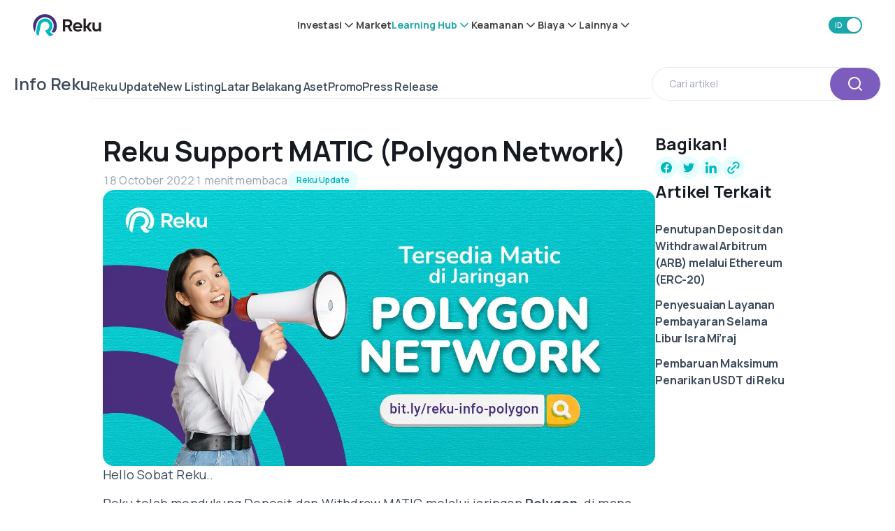

--- FILE ---
content_type: text/html; charset=utf-8
request_url: https://reku.id/information/reku-support-matic-polygon-network
body_size: 53238
content:
<!DOCTYPE html><html data-theme="light" lang="id"><head><meta charSet="utf-8"/><meta name="next-head" content="1"/><link rel="preload" as="image" imageSrcSet="/_next/image?url=%2Fimages%2Fmobile-store-button%2Fgoogle-play.webp&amp;w=256&amp;q=75 1x, /_next/image?url=%2Fimages%2Fmobile-store-button%2Fgoogle-play.webp&amp;w=384&amp;q=75 2x" fetchpriority="high"/><meta name="next-head" content="1"/><script type="application/ld+json">{"@context":"https://schema.org","@type":"BreadcrumbList","itemListElement":[{"type":"ListItem","position":1,"name":"Home","item":"https://reku.id"},{"type":"ListItem","position":2,"name":"Info Reku","item":"https://reku.id/information"},{"type":"ListItem","position":3,"name":"Reku Support MATIC (Polygon Network)","item":"https://reku.id/information/reku-support-matic-polygon-network"}]}</script><meta name="next-head" content="1"/><script type="application/ld+json">{"@context":"https://schema.org","@type":"NewsArticle","headline":"Reku Support MATIC (Polygon Network)","image":["https://api-blog.reku.id/wp-content/uploads/2022/10/Reku-Deposit-_-Withdraw-on-Polygon.webp"],"datePublished":"2022-10-18T07:00:27","dateModified":"2023-03-08T12:56:20","inLanguage":"id","mainEntityOfPage":{"@type":"WebPage","@id":"https://reku.id/information/reku-support-matic-polygon-network"},"author":[{"@type":"Person","name":"marketing mkt admin","url":"https://reku.id/information/author/undefined"}],"publisher":{"@type":"Organization","name":"Reku News","logo":{"@type":"ImageObject","url":"https://images.reku.id/logo-icon.png"}}}</script><meta name="next-head" content="1"/><meta property="og:locale" content="en_US"/><meta name="next-head" content="1"/><meta property="article:published_time" content="2022-10-18T07:00:27+00:00"/><meta name="next-head" content="1"/><meta property="article:modified_time" content="2023-03-08T12:56:20+00:00"/><meta name="next-head" content="1"/><meta property="og:image" content="https://api-blog.reku.id/wp-content/uploads/2022/10/Reku-Deposit-_-Withdraw-on-Polygon.webp"/><meta name="next-head" content="1"/><meta property="og:image:width" content="1500"/><meta name="next-head" content="1"/><meta property="og:image:height" content="750"/><meta name="next-head" content="1"/><meta property="og:image:type" content="image/webp"/><meta name="next-head" content="1"/><meta name="author" content="marketing mkt admin"/><meta name="next-head" content="1"/><meta name="twitter:label1" content="Written by"/><meta name="next-head" content="1"/><meta name="twitter:data1" content="marketing mkt admin"/><meta name="next-head" content="1"/><title>Reku Support MATIC (Polygon Network)</title><meta name="next-head" content="1"/><meta name="robots" content="index,follow"/><meta name="next-head" content="1"/><meta name="description" content="Hello Sobat Reku..
Reku telah mendukung Deposit dan Withdraw MATIC melalui jaringan Polygon, di mana saat ini member Reku dapat melakukan Deposit dan ..."/><meta name="next-head" content="1"/><link rel="alternate" hrefLang="id" href="https://reku.id/information/reku-support-matic-polygon-network"/><meta name="next-head" content="1"/><link rel="alternate" hrefLang="en" href="https://reku.id/en/information/reku-support-matic-polygon-network"/><meta name="next-head" content="1"/><meta name="twitter:card" content="summary"/><meta name="next-head" content="1"/><meta property="og:title" content="Reku Support MATIC (Polygon Network)"/><meta name="next-head" content="1"/><meta property="og:description" content="Hello Sobat Reku..
Reku telah mendukung Deposit dan Withdraw MATIC melalui jaringan Polygon, di mana saat ini member Reku dapat melakukan Deposit dan ..."/><meta name="next-head" content="1"/><meta property="og:url" content="https://reku.id/information/reku-support-matic-polygon-network"/><meta name="next-head" content="1"/><meta property="og:type" content="website"/><meta name="next-head" content="1"/><meta property="og:image" content="https://api-blog.reku.id/wp-content/uploads/2022/10/Reku-Deposit-_-Withdraw-on-Polygon.webp"/><meta name="next-head" content="1"/><meta property="og:site_name" content="Reku"/><meta name="next-head" content="1"/><link rel="canonical" href="https://reku.id/information/reku-support-matic-polygon-network"/><meta name="next-head" content="1"/><meta name="viewport" content="width=device-width, initial-scale=1, shrink-to-fit=no, maximum-scale=5, minimum-scale=1, user-scalable=no"/><meta name="next-head" content="1"/><meta name="msapplication-TileColor" content="#ffffff"/><meta name="next-head" content="1"/><meta name="msapplication-TileImage" content="https://images.reku.id/favicon/ms-icon-144x144.png"/><meta name="next-head" content="1"/><link rel="apple-touch-icon" sizes="57x57" href="https://images.reku.id/favicon/apple-icon-57x57.png"/><meta name="next-head" content="1"/><link rel="apple-touch-icon" sizes="60x60" href="https://images.reku.id/favicon/apple-icon-60x60.png"/><meta name="next-head" content="1"/><link rel="apple-touch-icon" sizes="72x72" href="https://images.reku.id/favicon/apple-icon-72x72.png"/><meta name="next-head" content="1"/><link rel="apple-touch-icon" sizes="76x76" href="https://images.reku.id/favicon/apple-icon-76x76.png"/><meta name="next-head" content="1"/><link rel="apple-touch-icon" sizes="114x114" href="https://images.reku.id/favicon/apple-icon-114x114.png"/><meta name="next-head" content="1"/><link rel="apple-touch-icon" sizes="120x120" href="https://images.reku.id/favicon/apple-icon-120x120.png"/><meta name="next-head" content="1"/><link rel="apple-touch-icon" sizes="144x144" href="https://images.reku.id/favicon/apple-icon-144x144.png"/><meta name="next-head" content="1"/><link rel="apple-touch-icon" sizes="152x152" href="https://images.reku.id/favicon/apple-icon-152x152.png"/><meta name="next-head" content="1"/><link rel="apple-touch-icon" sizes="180x180" href="https://images.reku.id/favicon/apple-icon-180x180.png"/><meta name="next-head" content="1"/><link rel="icon" type="image/png" sizes="192x192" href="https://images.reku.id/favicon/android-icon-192x192.png"/><meta name="next-head" content="1"/><link rel="icon" type="image/png" sizes="32x32" href="https://images.reku.id/favicon/favicon-32x32.png"/><meta name="next-head" content="1"/><link rel="icon" type="image/png" sizes="96x96" href="https://images.reku.id/favicon/favicon-96x96.png"/><meta name="next-head" content="1"/><link rel="icon" type="image/png" sizes="16x16" href="https://images.reku.id/favicon/favicon-16x16.png"/><meta name="next-head" content="1"/><script type="application/ld+json">{"@context":"https://schema.org","@type":"SoftwareApplication","name":"Reku - Beli Kripto &amp; Saham AS ","url":"https://play.google.com/store/apps/details?id=com.rekeningku","operatingSystem":"Android","applicationCategory":"Finance","inLanguage":[{"name":"Indonesia","alternateName":"id"},{"name":"English","alternateName":"en"}],"offers":{"@type":"Offer","price":"0","priceCurrency":"IDR"},"aggregateRating":{"@type":"AggregateRating","ratingCount":"33800","ratingValue":"4.7"}}</script><meta name="next-head" content="1"/><script type="application/ld+json">{"@context":"https://schema.org","@type":"Organization","name":"Reku","url":"https://reku.id","logo":"/next/assets/images/logo/reku.png","sameAs":["https://fb.me/reku.id","https://www.instagram.com/reku_id","https://twitter.com/reku_id","https://www.linkedin.com/company/reku-id","https://t.me/reku_id"],"contactPoint":[{"@type":"ContactPoint","type":"ContactPoint","email":"cs@reku.id","contactType":"Customer Service","url":"https://reku.id/livechat"}]}</script><link rel="preload" href="/_next/static/media/4c9affa5bc8f420e-s.p.woff2" as="font" type="font/woff2" crossorigin="anonymous" data-next-font="size-adjust"/><script id="theme-setup" async="" data-nscript="beforeInteractive">
    const urlParams = new URLSearchParams(window.location.search);
    const mode = urlParams.get('theme');

    if (mode) {
        const theme = document.cookie.split("; ").find((row) => row.startsWith("reku-darkmode"));
        const value = mode === "dark" ? "1" : "0";
        const domain = "domain=.reku.id;";
        const maxAge = 34560000;
        document.cookie = `reku-darkmode=${value};${domain}path=/;max-age=${maxAge};${theme?.split(";")[1] || ""}`;
    }

    const theme = document.cookie.split("; ").find((row) => row.startsWith("reku-darkmode"));
    let value = theme?.split("=")[1] == "1" && "dark" || "light";

    const currentPath = window.location.pathname.toLowerCase();
    const isDarkModePath = ["/packs","/otc","/embed/packs"]
        .some(path => currentPath.startsWith(path));

    if (isDarkModePath) {
        value = "dark";
    }

    document.documentElement.dataset.theme = value;
</script><link rel="preload" href="/_next/static/css/45226d6ae3a640b1.css" as="style"/><link rel="stylesheet" href="/_next/static/css/45226d6ae3a640b1.css" data-n-g=""/><link rel="preload" href="/_next/static/css/a8c7d01d323e33e3.css" as="style"/><link rel="stylesheet" href="/_next/static/css/a8c7d01d323e33e3.css" data-n-p=""/><link rel="preload" href="/_next/static/css/20720a659c31249d.css" as="style"/><link rel="stylesheet" href="/_next/static/css/20720a659c31249d.css"/><noscript data-n-css=""></noscript><script defer="" nomodule="" src="/_next/static/chunks/polyfills-42372ed130431b0a.js"></script><script defer="" src="/_next/static/chunks/15857.ddd7cb735bcb118c.js"></script><script defer="" src="/_next/static/chunks/83187.5effc0001b98e330.js"></script><script defer="" src="/_next/static/chunks/37185-10d2f27375c69b86.js"></script><script defer="" src="/_next/static/chunks/74810.1ae171ebcd13d49e.js"></script><script defer="" src="/_next/static/chunks/55381-76ad2ddb1f7538de.js"></script><script defer="" src="/_next/static/chunks/18967-96bd8fdda57348a8.js"></script><script defer="" src="/_next/static/chunks/17249-750e971673ada0b5.js"></script><script defer="" src="/_next/static/chunks/88033-813078e5ee5bf458.js"></script><script defer="" src="/_next/static/chunks/38444.31fff9e24c22639f.js"></script><script defer="" src="/_next/static/chunks/1645.a14c160a724a9c31.js"></script><script src="/_next/static/chunks/webpack-98d288ed2ad99ccb.js" defer=""></script><script src="/_next/static/chunks/framework-4de389656752f975.js" defer=""></script><script src="/_next/static/chunks/main-dc40a11ed6dde307.js" defer=""></script><script src="/_next/static/chunks/pages/_app-fda4ab59a7e3e9a9.js" defer=""></script><script src="/_next/static/chunks/55351-095addeb37a70221.js" defer=""></script><script src="/_next/static/chunks/20324-e6e0caab7f7acab8.js" defer=""></script><script src="/_next/static/chunks/96577-b2b6ddacd6d6e9b0.js" defer=""></script><script src="/_next/static/chunks/58211-393c1e1f4bd90989.js" defer=""></script><script src="/_next/static/chunks/1246-3fe01a66f3fc649a.js" defer=""></script><script src="/_next/static/chunks/94608-d5a1943da7e671c9.js" defer=""></script><script src="/_next/static/chunks/38963-2f1973283130210a.js" defer=""></script><script src="/_next/static/chunks/47451-fc71f0c2c593e255.js" defer=""></script><script src="/_next/static/chunks/66582-9d569b55abadd386.js" defer=""></script><script src="/_next/static/chunks/36383-dd583e4797c44780.js" defer=""></script><script src="/_next/static/chunks/86750-7ec48b4c61c00859.js" defer=""></script><script src="/_next/static/chunks/20217-a61fa12a122e195b.js" defer=""></script><script src="/_next/static/chunks/84355-3a41c333aa1470d8.js" defer=""></script><script src="/_next/static/chunks/75302-d4c636487f819f19.js" defer=""></script><script src="/_next/static/chunks/26991-7e2a2b198f819358.js" defer=""></script><script src="/_next/static/chunks/80883-1acab8030dc85ad5.js" defer=""></script><script src="/_next/static/chunks/72367-e47b134b21114ac9.js" defer=""></script><script src="/_next/static/chunks/79912-c3164156799d09b6.js" defer=""></script><script src="/_next/static/chunks/66926-d61d8e5598ca4db7.js" defer=""></script><script src="/_next/static/chunks/64160-1205e49b3aa88ff1.js" defer=""></script><script src="/_next/static/chunks/53660-633478ea1cef067b.js" defer=""></script><script src="/_next/static/chunks/81520-4f54adf56cf736bb.js" defer=""></script><script src="/_next/static/chunks/49792-e95cb850f087ca60.js" defer=""></script><script src="/_next/static/chunks/15617-dbed637c36fb934a.js" defer=""></script><script src="/_next/static/chunks/1400-583087985d408e00.js" defer=""></script><script src="/_next/static/chunks/62907-b900ad899e71efcc.js" defer=""></script><script src="/_next/static/chunks/pages/information/%5Bslug%5D-ce19ca1d4c6b221a.js" defer=""></script><script src="/_next/static/MxDDV3HTX_HM4QVFx2fED/_buildManifest.js" defer=""></script><script src="/_next/static/MxDDV3HTX_HM4QVFx2fED/_ssgManifest.js" defer=""></script></head><body><div id="__next"><div class="__className_538739"><style data-emotion="css-global ykzlla">*,::before,::after{box-sizing:border-box;background-repeat:no-repeat;}::before,::after{-webkit-text-decoration:inherit;text-decoration:inherit;vertical-align:inherit;}:where(:root){cursor:default;line-height:1.5;overflow-wrap:break-word;-moz-tab-size:4;tab-size:4;-webkit-tap-highlight-color:transparent;-webkit-text-size-adjust:100%;-webkit-text-size-adjust:100%;-moz-text-size-adjust:100%;-ms-text-size-adjust:100%;text-size-adjust:100%;}:where(body){margin:0;}:where(h1){font-size:2em;margin:0.67em 0;}:where(dl, ol, ul) :where(dl, ol, ul){margin:0;}:where(hr){color:inherit;height:0;}:where(nav) :where(ol, ul){list-style-type:none;padding:0;}:where(nav li)::before{content:"​";float:left;}:where(pre){font-family:monospace,monospace;font-size:1em;overflow:auto;}:where(abbr[title]){-webkit-text-decoration:underline;text-decoration:underline;-webkit-text-decoration:underline dotted;text-decoration:underline dotted;}:where(b, strong){font-weight:bolder;}:where(code, kbd, samp){font-family:monospace,monospace;font-size:1em;}:where(small){font-size:80%;}:where(audio, canvas, iframe, img, svg, video){vertical-align:middle;}:where(iframe){border-style:none;}:where(svg:not([fill])){fill:currentColor;}:where(table){border-collapse:collapse;border-color:currentColor;text-indent:0;}:where(button, input, select){margin:0;}:where(button, [type="button" i], [type="reset" i], [type="submit" i]){-webkit-appearance:button;}:where(fieldset){border:1px solid #a0a0a0;}:where(progress){vertical-align:baseline;}:where(textarea){margin:0;resize:vertical;}:where([type="search" i]){-webkit-appearance:textfield;outline-offset:-2px;}::-webkit-inner-spin-button,::-webkit-outer-spin-button{height:auto;}::-webkit-input-placeholder{color:inherit;opacity:0.54;}::-webkit-search-decoration{-webkit-appearance:none;}::-webkit-file-upload-button{-webkit-appearance:button;font:inherit;}:where(dialog){background-color:white;border:solid;color:black;height:-moz-fit-content;height:-webkit-fit-content;height:-moz-fit-content;height:fit-content;left:0;margin:auto;padding:1em;position:absolute;right:0;width:-moz-fit-content;width:-webkit-fit-content;width:-moz-fit-content;width:fit-content;}:where(dialog:not([open])){display:none;}:where(details > summary:first-of-type){display:-webkit-box;display:-webkit-list-item;display:-ms-list-itembox;display:list-item;}:where([aria-busy="true" i]){cursor:progress;}:where([aria-disabled="true" i], [disabled]){cursor:not-allowed;}:where([aria-hidden="false" i][hidden]){display:initial;}:where([aria-hidden="false" i][hidden]:not(:focus)){clip:rect(0, 0, 0, 0);position:absolute;}:where(body){margin:0;}:where(h1){font-size:2em;margin:0.67em 0;}:where(dl, ol, ul) :where(dl, ol, ul){margin:0;}:where(hr){color:inherit;height:0;}:where(nav) :where(ol, ul){list-style-type:none;padding:0;}:where(nav li)::before{content:"​";float:left;}:where(pre){font-family:monospace,monospace;font-size:1em;overflow:auto;}:where(abbr[title]){-webkit-text-decoration:underline;text-decoration:underline;-webkit-text-decoration:underline dotted;text-decoration:underline dotted;}:where(b, strong){font-weight:bolder;}:where(code, kbd, samp){font-family:monospace,monospace;font-size:1em;}:where(small){font-size:80%;}:where(audio, canvas, iframe, img, svg, video){vertical-align:middle;}:where(iframe){border-style:none;}:where(svg:not([fill])){fill:currentColor;}:where(table){border-collapse:collapse;border-color:currentColor;text-indent:0;}:where(button, input, select){margin:0;}:where(button, [type="button" i], [type="reset" i], [type="submit" i]){-webkit-appearance:button;}:where(fieldset){border:1px solid #a0a0a0;}:where(progress){vertical-align:baseline;}:where(textarea){margin:0;resize:vertical;}:where([type="search" i]){-webkit-appearance:textfield;outline-offset:-2px;}::-webkit-inner-spin-button,::-webkit-outer-spin-button{height:auto;}::-webkit-input-placeholder{color:inherit;opacity:0.54;}::-webkit-search-decoration{-webkit-appearance:none;}::-webkit-file-upload-button{-webkit-appearance:button;font:inherit;}:where(dialog){background-color:white;border:solid;color:black;height:-moz-fit-content;height:-webkit-fit-content;height:-moz-fit-content;height:fit-content;left:0;margin:auto;padding:1em;position:absolute;right:0;width:-moz-fit-content;width:-webkit-fit-content;width:-moz-fit-content;width:fit-content;}:where(dialog:not([open])){display:none;}:where(details > summary:first-of-type){display:-webkit-box;display:-webkit-list-item;display:-ms-list-itembox;display:list-item;}:where([aria-busy="true" i]){cursor:progress;}:where([aria-disabled="true" i], [disabled]){cursor:not-allowed;}:where([aria-hidden="false" i][hidden]){display:initial;}:where([aria-hidden="false" i][hidden]:not(:focus)){clip:rect(0, 0, 0, 0);position:absolute;}</style><style data-emotion="css-global 1mlyzqw">*{box-sizing:border-box;-webkit-tap-highlight-color:transparent;}body{overscroll-behavior-y:none;background-color:var(--colors-backgroundColor);color:var(--colors-text-base);--tw-bg-opacity:1;background-color:rgb(var(--colors-white) / var(--tw-bg-opacity, 1));}body:is([data-theme="dark"] *){--tw-bg-opacity:1;background-color:rgb(var(--colors-dark-background) / var(--tw-bg-opacity, 1));}a{-webkit-text-decoration:none;text-decoration:none;color:inherit;}</style><div class="reku-new-theme w-full h-auto flex flex-col bg-background-card-main dark:bg-dark-background-card-main transition duration-300 z-[30] sticky top-0 left-0 right-0"><div class="h-[var(--navbar-height)] flex flex-col justify-center items-center xl:gap-2"><div class="w-[90%] min-w-full xl:min-w-[1210px] max-w-[1400px] box-border my-0 mx-auto py-0 px-3 flex items-center justify-between h-full"><style data-emotion="css 11vadmq">.css-11vadmq{width:initial;height:initial;display:inherit;-webkit-text-decoration:none;text-decoration:none;}</style><a class="css-11vadmq e51lz330" aria-label="Reku&#x27;s logo" data-testid="reku-link" href="/"><style data-emotion="css 17x35y8">.css-17x35y8{width:-webkit-fit-content;width:-moz-fit-content;width:fit-content;height:-webkit-fit-content;height:-moz-fit-content;height:fit-content;display:-webkit-inline-box;display:-webkit-inline-flex;display:-ms-inline-flexbox;display:inline-flex;-webkit-align-items:center;-webkit-box-align:center;-ms-flex-align:center;align-items:center;-webkit-box-pack:center;-ms-flex-pack:center;-webkit-justify-content:center;justify-content:center;}</style><div class="css-17x35y8 eivv6s80"><svg xmlns="http://www.w3.org/2000/svg" width="122" height="40" fill="none" viewBox="0 0 122 40" class="w-auto h-[28px] xl:h-[32px]"><g clip-path="url(#clip0_34_1136)"><path fill="#241F20" d="m66.11 31.205-4.5-7.461h-3.902v7.46h-4.261V9.381h8.88c4.659 0 7.845 3.072 7.845 7.182 0 3.072-1.673 5.465-4.42 6.543l5.017 8.059H66.11zM62.048 13.13h-4.38v7.102h4.38c2.47 0 3.903-1.357 3.903-3.55 0-2.195-1.434-3.552-3.903-3.552M75.349 24.94c.517 1.916 2.349 3.232 4.778 3.232 1.951 0 3.584-.678 4.898-1.835l1.991 2.593c-1.633 1.636-4.062 2.674-7.048 2.674-5.177 0-8.602-3.432-8.602-8.379 0-4.907 3.425-8.378 8.283-8.378 5.456 0 9 4.508 8.044 10.094zm8.64-3.031c-.437-2.155-2.03-3.67-4.34-3.67-2.23 0-3.902 1.475-4.34 3.67zM100.396 31.205l-4.42-6.464h-1.593v6.464h-4.062V8.145h4.062V21.19h1.712l4.102-5.945h4.739l-5.456 7.74 5.774 8.179h-4.858zM117.4 15.246h4.062v15.958h-3.863l-.04-2.074c-1.394 1.556-2.986 2.274-5.137 2.274-3.783 0-6.252-2.633-6.252-6.463v-9.695h4.062v8.777c0 2.394 1.115 3.67 3.265 3.67 2.429 0 3.863-1.595 3.863-4.069v-8.378z"></path><path fill="#462D7D" d="M36.443 33.28a4.66 4.66 0 0 1-3.066-1.158l-.24-.24c3.187-3.51 4.5-8.098 3.824-13.006a12.6 12.6 0 0 0-.518-2.114c-1.911-5.665-6.451-9.655-12.145-10.652q-1.374-.24-2.748-.24c-7.566 0-13.977 5.386-15.331 12.847L3.51 32.4c0 .04-.04.04-.04.04h-.04A21.42 21.42 0 0 1 .723 17.8 21.12 21.12 0 0 1 21.55.325c1.672 0 3.385.199 5.017.598 10.434 2.513 17.442 12.847 15.969 23.5-.279 2.154-.916 4.188-1.832 6.143a4.71 4.71 0 0 1-4.26 2.713"></path><path fill="#00B8BE" d="M29.036 39.423c-3.783-3.112-5.893-7.062-6.73-8.897-.08-.2-.278-.718-.557-1.436 1.155-.08 1.274-.12 1.354-.12 4.022-.837 6.81-4.628 6.013-9.096 0-.12-.04-.2-.08-.32-.836-3.111-3.225-5.186-6.132-5.704a8 8 0 0 0-1.354-.12c-3.743 0-6.89 2.673-7.566 6.343l-3.863 19.15c0 .04-.04.04-.04.04a23 23 0 0 1-1.593-1.116c-2.11-1.636-3.066-4.31-2.548-6.942l2.509-12.09a13.33 13.33 0 0 1 13.14-10.97c.797 0 1.554.08 2.35.199.12 0 .2.04.319.04a13.1 13.1 0 0 1 8.362 5.585c1.991 2.913 2.748 6.424 2.11 9.855-.517 2.912-1.95 5.505-4.18 7.54l-.24.24.2.279c.358.439.677.878.995 1.237 1.593 1.755 3.186 2.832 4.978 3.35.04 0 .04.04.04.04v.04a19 19 0 0 1-2.15 1.876c-.916.678-2.031 1.077-3.186 1.077z"></path></g><defs><clipPath id="clip0_34_1136"><path fill="#fff" d="M0 0h122v40H0z"></path></clipPath></defs></svg></div></a><div class="hidden xl:flex items-center gap-8 font-bold"><div class="relative reku-new-theme"><div><div class="relative" role="button" data-testid="menuBar_InvestmentMenuBtn"><span class="reku-nav-item flex gap-[2px] items-center text-md font-bold text-text-neutral-main dark:text-dark-text-neutral-main hover:text-actions-primary-active dark:hover:text-dark-actions-primary-active">Investasi<div data-testid="reku-icon" class="w-fit h-fit inline-flex items-center justify-center"><svg width="20" height="20" viewBox="0 0 24 24" fill="none" xmlns="http://www.w3.org/2000/svg" class="transition-transform duration-300 rotate-0"><path fill-rule="evenodd" clip-rule="evenodd" d="M5.29289 8.29289C5.68342 7.90237 6.31658 7.90237 6.70711 8.29289L12 13.5858L17.2929 8.29289C17.6834 7.90237 18.3166 7.90237 18.7071 8.29289C19.0976 8.68342 19.0976 9.31658 18.7071 9.70711L12.7071 15.7071C12.3166 16.0976 11.6834 16.0976 11.2929 15.7071L5.29289 9.70711C4.90237 9.31658 4.90237 8.68342 5.29289 8.29289Z" fill="currentColor"></path></svg></div></span></div></div></div><span class="reku-nav-item text-md font-bold text-text-neutral-main dark:text-dark-text-neutral-main hover:text-actions-primary-active dark:text-white dark:hover:text-dark-actions-primary-active"><style data-emotion="css 11vadmq">.css-11vadmq{width:initial;height:initial;display:inherit;-webkit-text-decoration:none;text-decoration:none;}</style><a class="css-11vadmq e51lz330" data-testid="menuBar_tradeMenuBtn" href="/markets">Market</a></span><div class="relative reku-new-theme"><div><div class="relative" role="button" data-testid="menuBar_learningHubMenuBtn"><span class="reku-nav-item flex gap-[2px] items-center text-md font-bold text-text-neutral-main dark:text-dark-text-neutral-main hover:text-actions-primary-active dark:hover:text-dark-actions-primary-active !text-actions-primary-active dark:!text-dark-actions-primary-active">Learning Hub<div data-testid="reku-icon" class="w-fit h-fit inline-flex items-center justify-center"><svg width="20" height="20" viewBox="0 0 24 24" fill="none" xmlns="http://www.w3.org/2000/svg" class="transition-transform duration-300 rotate-0"><path fill-rule="evenodd" clip-rule="evenodd" d="M5.29289 8.29289C5.68342 7.90237 6.31658 7.90237 6.70711 8.29289L12 13.5858L17.2929 8.29289C17.6834 7.90237 18.3166 7.90237 18.7071 8.29289C19.0976 8.68342 19.0976 9.31658 18.7071 9.70711L12.7071 15.7071C12.3166 16.0976 11.6834 16.0976 11.2929 15.7071L5.29289 9.70711C4.90237 9.31658 4.90237 8.68342 5.29289 8.29289Z" fill="currentColor"></path></svg></div></span></div></div></div><div class="relative reku-new-theme"><div><div class="relative" role="button" data-testid="menuBar_RegulationSecurityMenuBtn"><span class="reku-nav-item flex gap-[2px] items-center text-md font-bold text-text-neutral-main dark:text-dark-text-neutral-main hover:text-actions-primary-active dark:hover:text-dark-actions-primary-active">Keamanan<div data-testid="reku-icon" class="w-fit h-fit inline-flex items-center justify-center"><svg width="20" height="20" viewBox="0 0 24 24" fill="none" xmlns="http://www.w3.org/2000/svg" class="transition-transform duration-300 rotate-0"><path fill-rule="evenodd" clip-rule="evenodd" d="M5.29289 8.29289C5.68342 7.90237 6.31658 7.90237 6.70711 8.29289L12 13.5858L17.2929 8.29289C17.6834 7.90237 18.3166 7.90237 18.7071 8.29289C19.0976 8.68342 19.0976 9.31658 18.7071 9.70711L12.7071 15.7071C12.3166 16.0976 11.6834 16.0976 11.2929 15.7071L5.29289 9.70711C4.90237 9.31658 4.90237 8.68342 5.29289 8.29289Z" fill="currentColor"></path></svg></div></span></div></div></div><div class="relative reku-new-theme"><div><div class="relative" role="button" data-testid="menuBar_FeeMenuBtn"><span class="reku-nav-item flex gap-[2px] items-center text-md font-bold text-text-neutral-main dark:text-dark-text-neutral-main hover:text-actions-primary-active dark:hover:text-dark-actions-primary-active">Biaya<div data-testid="reku-icon" class="w-fit h-fit inline-flex items-center justify-center"><svg width="20" height="20" viewBox="0 0 24 24" fill="none" xmlns="http://www.w3.org/2000/svg" class="transition-transform duration-300 rotate-0"><path fill-rule="evenodd" clip-rule="evenodd" d="M5.29289 8.29289C5.68342 7.90237 6.31658 7.90237 6.70711 8.29289L12 13.5858L17.2929 8.29289C17.6834 7.90237 18.3166 7.90237 18.7071 8.29289C19.0976 8.68342 19.0976 9.31658 18.7071 9.70711L12.7071 15.7071C12.3166 16.0976 11.6834 16.0976 11.2929 15.7071L5.29289 9.70711C4.90237 9.31658 4.90237 8.68342 5.29289 8.29289Z" fill="currentColor"></path></svg></div></span></div></div></div><div class="relative reku-new-theme"><div><div class="relative" role="button" data-testid="menuBar_OtherMenuBtn"><span class="reku-nav-item flex gap-[2px] items-center text-md font-bold text-text-neutral-main dark:text-dark-text-neutral-main hover:text-actions-primary-active dark:hover:text-dark-actions-primary-active">Lainnya<div data-testid="reku-icon" class="w-fit h-fit inline-flex items-center justify-center"><svg width="20" height="20" viewBox="0 0 24 24" fill="none" xmlns="http://www.w3.org/2000/svg" class="transition-transform duration-300 rotate-0"><path fill-rule="evenodd" clip-rule="evenodd" d="M5.29289 8.29289C5.68342 7.90237 6.31658 7.90237 6.70711 8.29289L12 13.5858L17.2929 8.29289C17.6834 7.90237 18.3166 7.90237 18.7071 8.29289C19.0976 8.68342 19.0976 9.31658 18.7071 9.70711L12.7071 15.7071C12.3166 16.0976 11.6834 16.0976 11.2929 15.7071L5.29289 9.70711C4.90237 9.31658 4.90237 8.68342 5.29289 8.29289Z" fill="currentColor"></path></svg></div></span></div></div></div></div><div class="flex items-center gap-2 xl:gap-4"><div class="flex items-center order-1"><style data-emotion="css 1lfz9kl">.css-1lfz9kl{position:relative;display:-webkit-inline-box;display:-webkit-inline-flex;display:-ms-inline-flexbox;display:inline-flex;cursor:pointer;overflow:hidden;border-radius:var(--borderRadius-full);transition-property:color,background-color,border-color,text-decoration-color,fill,stroke;transition-timing-function:linear;transition-duration:300ms;height:1.5rem;width:3rem;--tw-bg-opacity:1;background-color:rgb(var(--colors-actions-primary-active) / var(--tw-bg-opacity, 1));}.css-1lfz9kl:hover{--tw-bg-opacity:1;background-color:rgb(var(--colors-actions-primary-hover) / var(--tw-bg-opacity, 1));}.css-1lfz9kl:is([data-theme="dark"] *){--tw-bg-opacity:1;background-color:rgb(var(--colors-dark-actions-primary-active) / var(--tw-bg-opacity, 1));}.css-1lfz9kl:is([data-theme="dark"] *):hover{--tw-bg-opacity:1;background-color:rgb(var(--colors-dark-actions-primary-hover) / var(--tw-bg-opacity, 1));}</style><button data-testid="changeLanguageToggle" role="switch" class="group reku-new-theme css-1lfz9kl e1p55ru00" aria-checked="true"><style data-emotion="css f30ab0">.css-f30ab0{position:absolute;display:-webkit-box;display:-webkit-flex;display:-ms-flexbox;display:flex;-webkit-align-items:center;-webkit-box-align:center;-ms-flex-align:center;align-items:center;-webkit-box-pack:center;-ms-flex-pack:center;-webkit-justify-content:center;justify-content:center;font-weight:600;transition-property:transform;transition-timing-function:cubic-bezier(0.4, 0, 0.2, 1);transition-duration:300ms;height:1.5rem;width:1.5rem;font-size:var(--fontSize-xs-0);line-height:var(--fontSize-xs-1-lineHeight);--tw-text-opacity:1;color:rgb(var(--textColor-color-bg) / var(--tw-text-opacity, 1));left:auto;right:2px;--tw-translate-x:2rem;-webkit-transform:translate(var(--tw-translate-x), var(--tw-translate-y)) rotate(var(--tw-rotate)) skewX(var(--tw-skew-x)) skewY(var(--tw-skew-y)) scaleX(var(--tw-scale-x)) scaleY(var(--tw-scale-y));-moz-transform:translate(var(--tw-translate-x), var(--tw-translate-y)) rotate(var(--tw-rotate)) skewX(var(--tw-skew-x)) skewY(var(--tw-skew-y)) scaleX(var(--tw-scale-x)) scaleY(var(--tw-scale-y));-ms-transform:translate(var(--tw-translate-x), var(--tw-translate-y)) rotate(var(--tw-rotate)) skewX(var(--tw-skew-x)) skewY(var(--tw-skew-y)) scaleX(var(--tw-scale-x)) scaleY(var(--tw-scale-y));transform:translate(var(--tw-translate-x), var(--tw-translate-y)) rotate(var(--tw-rotate)) skewX(var(--tw-skew-x)) skewY(var(--tw-skew-y)) scaleX(var(--tw-scale-x)) scaleY(var(--tw-scale-y));}</style><span class="css-f30ab0 e1p55ru01">EN</span><style data-emotion="css 6nywvc">.css-6nywvc{-webkit-transition:all 0.3s ease;transition:all 0.3s ease;position:absolute;left:0.125rem;right:auto;top:0.125rem;border-radius:var(--borderRadius-full);--tw-shadow:0px 1px 3px rgba(16, 24, 40, 0.1),0px 1px 2px rgba(16, 24, 40, 0.06);--tw-shadow-colored:0px 1px 3px var(--tw-shadow-color),0px 1px 2px var(--tw-shadow-color);box-shadow:var(--tw-ring-offset-shadow, 0 0 #0000),var(--tw-ring-shadow, 0 0 #0000),var(--tw-shadow);height:1.25rem;width:1.25rem;--tw-translate-x:1.5rem;-webkit-transform:translate(var(--tw-translate-x), var(--tw-translate-y)) rotate(var(--tw-rotate)) skewX(var(--tw-skew-x)) skewY(var(--tw-skew-y)) scaleX(var(--tw-scale-x)) scaleY(var(--tw-scale-y));-moz-transform:translate(var(--tw-translate-x), var(--tw-translate-y)) rotate(var(--tw-rotate)) skewX(var(--tw-skew-x)) skewY(var(--tw-skew-y)) scaleX(var(--tw-scale-x)) scaleY(var(--tw-scale-y));-ms-transform:translate(var(--tw-translate-x), var(--tw-translate-y)) rotate(var(--tw-rotate)) skewX(var(--tw-skew-x)) skewY(var(--tw-skew-y)) scaleX(var(--tw-scale-x)) scaleY(var(--tw-scale-y));transform:translate(var(--tw-translate-x), var(--tw-translate-y)) rotate(var(--tw-rotate)) skewX(var(--tw-skew-x)) skewY(var(--tw-skew-y)) scaleX(var(--tw-scale-x)) scaleY(var(--tw-scale-y));--tw-bg-opacity:1;background-color:rgb(var(--colors-icon-color-bg) / var(--tw-bg-opacity, 1));}.group:active .css-6nywvc{width:1.5rem;}.group:active .css-6nywvc{--tw-translate-x:20px;-webkit-transform:translate(var(--tw-translate-x), var(--tw-translate-y)) rotate(var(--tw-rotate)) skewX(var(--tw-skew-x)) skewY(var(--tw-skew-y)) scaleX(var(--tw-scale-x)) scaleY(var(--tw-scale-y));-moz-transform:translate(var(--tw-translate-x), var(--tw-translate-y)) rotate(var(--tw-rotate)) skewX(var(--tw-skew-x)) skewY(var(--tw-skew-y)) scaleX(var(--tw-scale-x)) scaleY(var(--tw-scale-y));-ms-transform:translate(var(--tw-translate-x), var(--tw-translate-y)) rotate(var(--tw-rotate)) skewX(var(--tw-skew-x)) skewY(var(--tw-skew-y)) scaleX(var(--tw-scale-x)) scaleY(var(--tw-scale-y));transform:translate(var(--tw-translate-x), var(--tw-translate-y)) rotate(var(--tw-rotate)) skewX(var(--tw-skew-x)) skewY(var(--tw-skew-y)) scaleX(var(--tw-scale-x)) scaleY(var(--tw-scale-y));}</style><div class="css-6nywvc e1p55ru04"></div><style data-emotion="css 1j1cv2a">.css-1j1cv2a{position:absolute;display:-webkit-box;display:-webkit-flex;display:-ms-flexbox;display:flex;-webkit-align-items:center;-webkit-box-align:center;-ms-flex-align:center;align-items:center;-webkit-box-pack:center;-ms-flex-pack:center;-webkit-justify-content:center;justify-content:center;font-weight:600;transition-property:transform;transition-timing-function:cubic-bezier(0.4, 0, 0.2, 1);transition-duration:300ms;height:1.5rem;width:1.5rem;font-size:var(--fontSize-xs-0);line-height:var(--fontSize-xs-1-lineHeight);--tw-text-opacity:1;color:rgb(var(--textColor-color-bg) / var(--tw-text-opacity, 1));left:2px;}</style><span class="css-1j1cv2a e1p55ru02">ID</span></button></div><div class="h-full flex xl:hidden items-center justify-center order-2 xl:order-1"><button type="button" class="reku-nav-item h-6 w-6 text-icon-neutral-main dark:text-dark-icon-neutral-main cursor-pointer"><div data-testid="menuBar_hamburgerMenuBtn" class="w-fit h-fit inline-flex items-center justify-center"><svg width="24" height="24" viewBox="0 0 24 24" fill="none" xmlns="http://www.w3.org/2000/svg"><path fill-rule="evenodd" clip-rule="evenodd" d="M2 12C2 11.4477 2.44772 11 3 11H21C21.5523 11 22 11.4477 22 12C22 12.5523 21.5523 13 21 13H3C2.44772 13 2 12.5523 2 12Z" fill="currentColor"></path><path fill-rule="evenodd" clip-rule="evenodd" d="M2 18C2 17.4477 2.44772 17 3 17H21C21.5523 17 22 17.4477 22 18C22 18.5523 21.5523 19 21 19H3C2.44772 19 2 18.5523 2 18Z" fill="currentColor"></path><path fill-rule="evenodd" clip-rule="evenodd" d="M2 6C2 5.44772 2.44772 5 3 5H21C21.5523 5 22 5.44772 22 6C22 6.55228 21.5523 7 21 7H3C2.44772 7 2 6.55228 2 6Z" fill="currentColor"></path></svg></div></button><div class="fixed top-[48px] xl:top-[72px] left-0 z-[11] w-full h-[calc(100dvh_-_48px)] xl:h-[calc(100dvh_-_72px)] p-4 bg-background-card-main dark:bg-dark-background-card-main transition-all duration-300 ease-in-out overflow-y-auto reku-scrollbar flex flex-col !h-[0px] py-0"><div class="flex flex-col gap-4"><div class="flex flex-col gap-2"><div role="button" class="w-full h-[28px] flex items-center justify-between text-md font-bold text-actions-grey-active dark:text-dark-actions-grey-active cursor-pointer">Investasi<div data-testid="reku-icon" class="w-fit h-fit inline-flex items-center justify-center"><svg width="16" height="16" viewBox="0 0 24 24" fill="none" xmlns="http://www.w3.org/2000/svg" class="w-5 h-5 text-actions-grey-active dark:text-dark-actions-grey-active transition-transform duration-300"><path fill-rule="evenodd" clip-rule="evenodd" d="M5.29289 8.29289C5.68342 7.90237 6.31658 7.90237 6.70711 8.29289L12 13.5858L17.2929 8.29289C17.6834 7.90237 18.3166 7.90237 18.7071 8.29289C19.0976 8.68342 19.0976 9.31658 18.7071 9.70711L12.7071 15.7071C12.3166 16.0976 11.6834 16.0976 11.2929 15.7071L5.29289 9.70711C4.90237 9.31658 4.90237 8.68342 5.29289 8.29289Z" fill="currentColor"></path></svg></div></div><div id="react-collapsed-panel-:R8plqdsm:" aria-hidden="true" aria-labelledby="react-collapsed-toggle-:R8plqdsm:" role="region" style="box-sizing:border-box;display:none;height:0px;overflow:hidden"><div class="space-y-1.5"><div role="button" class="cursor-pointer"><span class="p-1.5 text-sm leading-4 tracking-[2px] text-text-neutral-subtle dark:text-dark-text-neutral-subtle uppercase">Investasi</span><div class="flex items-center gap-3 p-1.5 cursor-pointer hover:bg-background-neutral-subtle dark:hover:bg-dark-background-neutral-strong rounded-xs text-body-md text-text-neutral-main dark:text-dark-text-neutral-main hover:text-text-color-teal dark:hover:text-dark-text-color-teal"><div class="min-w-7 min-h-7 w-7 h-7 rounded-xs bg-teal-25 flex items-center justify-center"><div data-testid="reku-icon" class="w-fit h-fit inline-flex items-center justify-center"><svg width="16" height="16" viewBox="0 0 20 20" fill="none" xmlns="http://www.w3.org/2000/svg" class="size-[22px] text-icon-color-teal"><g clip-path="url(#clip_8hugba)"><path fill-rule="evenodd" clip-rule="evenodd" d="M10 19.1667C15.0626 19.1667 19.1667 15.0626 19.1667 10C19.1667 4.93739 15.0626 0.833334 10 0.833334C4.93739 0.833334 0.833334 4.93739 0.833334 10C0.833334 15.0626 4.93739 19.1667 10 19.1667ZM14.5677 10.2471L10.2465 5.92593L5.92528 10.2471L10.2465 14.5683L14.5677 10.2471Z" fill="currentColor"></path><mask id="mask_8hugba" style="mask-type:alpha" maskUnits="userSpaceOnUse" x="0" y="0" width="20" height="20"><path fill-rule="evenodd" clip-rule="evenodd" d="M10 19.1667C15.0626 19.1667 19.1667 15.0626 19.1667 10C19.1667 4.93739 15.0626 0.833334 10 0.833334C4.93739 0.833334 0.833334 4.93739 0.833334 10C0.833334 15.0626 4.93739 19.1667 10 19.1667ZM14.5677 10.2471L10.2465 5.92593L5.92528 10.2471L10.2465 14.5683L14.5677 10.2471Z" fill="#D9D9D9"></path></mask><g mask="url(#mask_8hugba)"><path fill-rule="evenodd" clip-rule="evenodd" d="M10.8334 31C15.988 31 20.1667 26.8213 20.1667 21.6667C20.1667 16.512 15.988 12.3333 10.8334 12.3333C5.67869 12.3333 1.50001 16.512 1.50001 21.6667C1.50001 26.8213 5.67869 31 10.8334 31ZM10.8334 35C18.1972 35 24.1667 29.0305 24.1667 21.6667C24.1667 14.3029 18.1972 8.33333 10.8334 8.33333C3.46954 8.33333 -2.5 14.3029 -2.5 21.6667C-2.5 29.0305 3.46954 35 10.8334 35Z" fill="white" fill-opacity="0.25"></path><path fill-rule="evenodd" clip-rule="evenodd" d="M10.8331 25.6667C13.0423 25.6667 14.8331 23.8758 14.8331 21.6667C14.8331 19.4576 13.0423 17.6667 10.8331 17.6667C8.62399 17.6667 6.83312 19.4576 6.83312 21.6667C6.83312 23.8758 8.62399 25.6667 10.8331 25.6667ZM10.8331 29.6667C15.2514 29.6667 18.8331 26.085 18.8331 21.6667C18.8331 17.2484 15.2514 13.6667 10.8331 13.6667C6.41484 13.6667 2.83312 17.2484 2.83312 21.6667C2.83312 26.085 6.41484 29.6667 10.8331 29.6667Z" fill="white" fill-opacity="0.5"></path></g></g><defs><clipPath id="clip_8hugba"><rect width="20" height="20" fill="white"></rect></clipPath></defs></svg></div></div><div class="flex items-center justify-between w-full"><div class="flex items-center justify-between w-full"><span>Crypto</span><div data-testid="reku-icon" class="w-fit h-fit inline-flex items-center justify-center"><svg width="16" height="16" viewBox="0 0 24 24" fill="none" xmlns="http://www.w3.org/2000/svg" class="w-5 h-5 text-actions-grey-active dark:text-dark-actions-grey-active transition-transform duration-300"><path fill-rule="evenodd" clip-rule="evenodd" d="M5.29289 8.29289C5.68342 7.90237 6.31658 7.90237 6.70711 8.29289L12 13.5858L17.2929 8.29289C17.6834 7.90237 18.3166 7.90237 18.7071 8.29289C19.0976 8.68342 19.0976 9.31658 18.7071 9.70711L12.7071 15.7071C12.3166 16.0976 11.6834 16.0976 11.2929 15.7071L5.29289 9.70711C4.90237 9.31658 4.90237 8.68342 5.29289 8.29289Z" fill="currentColor"></path></svg></div></div></div></div></div><div id="react-collapsed-panel-:Rhoplqdsm:" aria-hidden="true" aria-labelledby="react-collapsed-toggle-:Rhoplqdsm:" role="region" style="box-sizing:border-box;display:none;height:0px;overflow:hidden"><div class=" border-b border-outline-neutral-subtle dark:border-dark-outline-neutral-subtle"><div class="ml-3 space-y-1.5"><style data-emotion="css 11vadmq">.css-11vadmq{width:initial;height:initial;display:inherit;-webkit-text-decoration:none;text-decoration:none;}</style><a class="!w-full !flex items-center gap-3 p-1.5 cursor-pointer hover:bg-background-neutral-subtle dark:hover:bg-dark-background-neutral-strong rounded-xs text-body-md text-text-neutral-main dark:text-dark-text-neutral-main hover:text-text-color-teal dark:hover:text-dark-text-color-teal css-11vadmq e51lz330" data-testid="reku-link" href="/crypto"><div class="min-w-7 min-h-7 w-7 h-7 rounded-xs bg-teal-25 flex items-center justify-center"><div data-testid="reku-icon" class="w-fit h-fit inline-flex items-center justify-center"><svg xmlns="http://www.w3.org/2000/svg" width="16" height="16" fill="none" viewBox="0 0 22 22" class="size-[22px] text-icon-color-teal"><g clip-path="url(#a)"><path fill="currentColor" fill-rule="evenodd" d="M8.617 3.012a7.333 7.333 0 0 1 10.37 10.37.917.917 0 1 1-1.31-1.283A5.5 5.5 0 0 0 9.9 4.321a.917.917 0 0 1-1.282-1.31M8.249 8.25a5.5 5.5 0 1 0 0 11 5.5 5.5 0 0 0 0-11m-7.333 5.5a7.333 7.333 0 1 1 14.667 0 7.333 7.333 0 0 1-14.667 0" clip-rule="evenodd"></path></g><defs><clipPath id="a"><path fill="currentColor" d="M0 0h22v22H0z"></path></clipPath></defs></svg></div></div>Spot</a><style data-emotion="css 11vadmq">.css-11vadmq{width:initial;height:initial;display:inherit;-webkit-text-decoration:none;text-decoration:none;}</style><a class="!w-full !flex items-center gap-3 p-1.5 cursor-pointer hover:bg-background-neutral-subtle dark:hover:bg-dark-background-neutral-strong rounded-xs text-body-md text-text-neutral-main dark:text-dark-text-neutral-main hover:text-text-color-teal dark:hover:text-dark-text-color-teal css-11vadmq e51lz330" data-testid="reku-link" href="/otc"><div class="min-w-7 min-h-7 w-7 h-7 rounded-xs bg-teal-25 flex items-center justify-center"><div data-testid="reku-icon" class="w-fit h-fit inline-flex items-center justify-center"><svg xmlns="http://www.w3.org/2000/svg" width="16" height="16" fill="none" viewBox="0 0 22 22" class="size-[22px] text-icon-color-teal"><path fill="currentColor" fill-rule="evenodd" d="M15.92 1.898a.92.92 0 0 1 .571.973l-.778 5.837h3.518c.202 0 .412 0 .585.016.17.016.48.057.758.27.323.25.519.63.534 1.038.013.35-.134.627-.22.774-.088.15-.21.321-.328.486l-6.065 8.49a.917.917 0 0 1-1.654-.653l.778-5.837h-3.518c-.202 0-.412 0-.585-.016-.17-.016-.48-.057-.758-.27a1.38 1.38 0 0 1-.534-1.038c-.013-.35.134-.626.22-.774.088-.15.21-.321.328-.486l.018-.025 6.047-8.466a.92.92 0 0 1 1.083-.32m-5.431 9.56h4.177a.917.917 0 0 1 .909 1.038l-.43 3.223 3.698-5.177h-4.177a.917.917 0 0 1-.909-1.038l.43-3.223zm-7.74-5.5c0-.506.41-.916.917-.916h4.583a.917.917 0 0 1 0 1.833H3.666a.917.917 0 0 1-.917-.917M.916 11c0-.506.41-.917.917-.917h4.125a.917.917 0 0 1 0 1.834H1.833A.917.917 0 0 1 .916 11m1.375 5.042c0-.507.41-.917.917-.917h5.041a.917.917 0 0 1 0 1.833H3.208a.917.917 0 0 1-.917-.916" clip-rule="evenodd"></path></svg></div></div>OTC</a></div></div></div><style data-emotion="css 11vadmq">.css-11vadmq{width:initial;height:initial;display:inherit;-webkit-text-decoration:none;text-decoration:none;}</style><a class="css-11vadmq e51lz330" data-testid="reku-link" href="/futures-crypto"><div role="button" class=""><a class="!w-full !flex items-center gap-3 p-1.5 cursor-pointer hover:bg-background-neutral-subtle dark:hover:bg-dark-background-neutral-strong rounded-xs text-body-md text-text-neutral-main dark:text-dark-text-neutral-main hover:text-text-color-teal dark:hover:text-dark-text-color-teal css-11vadmq e51lz330" data-testid="reku-link" href="/futures-crypto"><div class="min-w-7 min-h-7 w-7 h-7 rounded-xs bg-teal-25 flex items-center justify-center"><div data-testid="reku-icon" class="w-fit h-fit inline-flex items-center justify-center"><svg width="22" height="22" viewBox="0 0 22 22" fill="none" xmlns="http://www.w3.org/2000/svg"><path d="M4.58398 1.83337C3.0652 1.83337 1.83398 3.06459 1.83398 4.58337V13.75C1.83398 14.9474 2.59922 15.966 3.66732 16.3436V8.25004C3.66732 5.71874 5.71935 3.66671 8.25065 3.66671H16.3442C15.9667 2.59861 14.948 1.83337 13.7507 1.83337H4.58398Z" fill="#00B59D"></path><path d="M17.417 5.5C18.9356 5.50018 20.167 6.73133 20.167 8.25V17.417C20.1668 18.9355 18.9355 20.1668 17.417 20.167H8.25C6.73133 20.167 5.50018 18.9356 5.5 17.417V8.25C5.5 6.73122 6.73122 5.5 8.25 5.5H17.417ZM13.292 8.25C12.7857 8.25 12.375 8.66073 12.375 9.16699C12.3752 9.6731 12.7858 10.083 13.292 10.083H14.2871L10.083 14.2871V13.292C10.083 12.7858 9.6731 12.3752 9.16699 12.375C8.66073 12.375 8.25 12.7857 8.25 13.292V16.4082C8.25 16.9651 8.7019 17.417 9.25879 17.417H12.375C12.8813 17.417 13.292 17.0063 13.292 16.5C13.292 15.9937 12.8813 15.583 12.375 15.583H11.3799L15.583 11.3799V12.375C15.583 12.8813 15.9937 13.292 16.5 13.292C17.0063 13.292 17.417 12.8813 17.417 12.375V9.25879C17.417 8.7019 16.9651 8.25 16.4082 8.25H13.292Z" fill="#00B59D"></path><mask id="perp_teal_mask0_19651_16529" style="mask-type:alpha" maskUnits="userSpaceOnUse" x="1" y="1" width="20" height="20"><path d="M4.58398 1.83337C3.0652 1.83337 1.83398 3.06459 1.83398 4.58337V13.75C1.83398 14.9474 2.59922 15.966 3.66732 16.3436V8.25004C3.66732 5.71874 5.71935 3.66671 8.25065 3.66671H16.3442C15.9667 2.59861 14.948 1.83337 13.7507 1.83337H4.58398Z" fill="#1BA7AC"></path><path d="M17.417 5.5C18.9356 5.50018 20.167 6.73133 20.167 8.25V17.417C20.1668 18.9355 18.9355 20.1668 17.417 20.167H8.25C6.73133 20.167 5.50018 18.9356 5.5 17.417V8.25C5.5 6.73122 6.73122 5.5 8.25 5.5H17.417ZM13.292 8.25C12.7857 8.25 12.375 8.66073 12.375 9.16699C12.3752 9.6731 12.7858 10.083 13.292 10.083H14.2871L10.083 14.2871V13.292C10.083 12.7858 9.6731 12.3752 9.16699 12.375C8.66073 12.375 8.25 12.7857 8.25 13.292V16.4082C8.25 16.9651 8.7019 17.417 9.25879 17.417H12.375C12.8813 17.417 13.292 17.0063 13.292 16.5C13.292 15.9937 12.8813 15.583 12.375 15.583H11.3799L15.583 11.3799V12.375C15.583 12.8813 15.9937 13.292 16.5 13.292C17.0063 13.292 17.417 12.8813 17.417 12.375V9.25879C17.417 8.7019 16.9651 8.25 16.4082 8.25H13.292Z" fill="#1BA7AC"></path></mask><g mask="url(#perp_teal_mask0_19651_16529)"><path fill-rule="evenodd" clip-rule="evenodd" d="M10.0827 35.0167C15.7528 35.0167 20.3493 30.4202 20.3493 24.75C20.3493 19.0799 15.7528 14.4834 10.0827 14.4834C4.41256 14.4834 -0.183984 19.0799 -0.183984 24.75C-0.183984 30.4202 4.41256 35.0167 10.0827 35.0167ZM10.0827 39.4167C18.1829 39.4167 24.7493 32.8502 24.7493 24.75C24.7493 16.6499 18.1829 10.0834 10.0827 10.0834C1.98251 10.0834 -4.58398 16.6499 -4.58398 24.75C-4.58398 32.8502 1.98251 39.4167 10.0827 39.4167Z" fill="white" fill-opacity="0.25"></path><path fill-rule="evenodd" clip-rule="evenodd" d="M10.0812 29.1501C12.5113 29.1501 14.4812 27.1801 14.4812 24.7501C14.4812 22.32 12.5113 20.3501 10.0812 20.3501C7.6512 20.3501 5.68125 22.32 5.68125 24.7501C5.68125 27.1801 7.6512 29.1501 10.0812 29.1501ZM10.0812 33.5501C14.9414 33.5501 18.8812 29.6102 18.8812 24.7501C18.8812 19.89 14.9414 15.9501 10.0812 15.9501C5.22114 15.9501 1.28125 19.89 1.28125 24.7501C1.28125 29.6102 5.22114 33.5501 10.0812 33.5501Z" fill="white" fill-opacity="0.5"></path></g></svg></div></div><div class="flex items-center justify-between w-full"><span>Crypto Futures</span></div></a></div></a><style data-emotion="css 11vadmq">.css-11vadmq{width:initial;height:initial;display:inherit;-webkit-text-decoration:none;text-decoration:none;}</style><a class="css-11vadmq e51lz330" data-testid="reku-link" href="/saham-as"><div role="button" class=""><a class="!w-full !flex items-center gap-3 p-1.5 cursor-pointer hover:bg-background-neutral-subtle dark:hover:bg-dark-background-neutral-strong rounded-xs text-body-md text-text-neutral-main dark:text-dark-text-neutral-main hover:text-text-color-teal dark:hover:text-dark-text-color-teal css-11vadmq e51lz330" data-testid="reku-link" href="/saham-as"><div class="min-w-7 min-h-7 w-7 h-7 rounded-xs bg-teal-25 flex items-center justify-center !bg-purple-25"><div data-testid="reku-icon" class="w-fit h-fit inline-flex items-center justify-center"><svg xmlns="http://www.w3.org/2000/svg" width="16" height="16" fill="none" viewBox="0 0 24 24" class="size-[22px] text-icon-color-teal"><path fill="#6F4CB3" fill-rule="evenodd" d="M4 3a1 1 0 0 0-2 0v18a1 1 0 0 0 1 1h18a1 1 0 1 0 0-2H5a1 1 0 0 1-1-1zm12 4a1 1 0 0 0 1 1h1.586L15 11.586l-1.727-1.727-.017-.017c-.084-.084-.184-.185-.28-.266a1.5 1.5 0 0 0-.513-.295 1.5 1.5 0 0 0-.926 0 1.5 1.5 0 0 0-.513.295c-.096.081-.196.182-.28.266l-.017.017-4.434 4.434a1 1 0 1 0 1.414 1.414L12 11.414l1.727 1.727.017.017c.084.084.184.185.28.266.111.094.28.22.513.296a1.5 1.5 0 0 0 .926 0c.233-.076.402-.202.513-.296.096-.081.196-.182.28-.266l.017-.017L20 9.414V11a1 1 0 1 0 2 0V7a1 1 0 0 0-1-1h-4a1 1 0 0 0-1 1" clip-rule="evenodd"></path><path fill="#fff" fill-opacity="0.25" fill-rule="evenodd" d="M13.94 13.35q-.628-.705-1.336-1.331l1.123 1.123.016.016c.06.06.128.128.197.192m-1.993-1.883q-.795-.632-1.667-1.16l-3.543 3.541q.945.443 1.784 1.045zM17.496 20q.252.978.38 2h-4.854c-.124-.69-.312-1.36-.557-2zM4 8.124A16 16 0 0 0 2 8v4.8q1.026.001 2 .178z" clip-rule="evenodd"></path><path fill="#fff" fill-opacity="0.5" fill-rule="evenodd" d="M10.729 20a9.5 9.5 0 0 1 .662 2H6.364A4.8 4.8 0 0 0 2 19.2v-4.8a9.6 9.6 0 0 1 2 .209V19a1 1 0 0 0 1 1z" clip-rule="evenodd"></path></svg></div></div><div class="flex items-center justify-between w-full"><span>Saham AS</span></div></a></div></a><style data-emotion="css 11vadmq">.css-11vadmq{width:initial;height:initial;display:inherit;-webkit-text-decoration:none;text-decoration:none;}</style><a class="css-11vadmq e51lz330" data-testid="reku-link" href="/packs"><div role="button" class=""><span class="p-1.5 text-sm leading-4 tracking-[2px] text-text-neutral-subtle dark:text-dark-text-neutral-subtle uppercase">Wealth Building</span><a class="!w-full !flex items-center gap-3 p-1.5 cursor-pointer hover:bg-background-neutral-subtle dark:hover:bg-dark-background-neutral-strong rounded-xs text-body-md text-text-neutral-main dark:text-dark-text-neutral-main hover:text-text-color-teal dark:hover:text-dark-text-color-teal css-11vadmq e51lz330" data-testid="reku-link" href="/packs"><div class="min-w-7 min-h-7 w-7 h-7 rounded-xs bg-teal-25 flex items-center justify-center !bg-[#FFF1CF]"><div data-testid="reku-icon" class="w-fit h-fit inline-flex items-center justify-center"><svg width="16" height="16" viewBox="0 0 22 22" fill="none" xmlns="http://www.w3.org/2000/svg" class="size-[22px] text-icon-color-teal"><g clip-path="url(#clip_5n9efb)"><path d="M3.919 11.468h.137c.055-.29.13-.578.213-.86H2.798a5.3 5.3 0 0 1-.688-.839h2.448c.124-.295.254-.584.399-.859H1.664a5.3 5.3 0 0 1-.29-.846H5.46A9.3 9.3 0 0 1 8.009 5.5H7.61v-.825h1.96a9.5 9.5 0 0 1 2.248-.612 5.989 5.989 0 1 0-8.841 7.625q.454.327.955.577c0-.254.069-.495.117-.742a1 1 0 0 1-.13-.056M7.61 1.69c.446.09.879.238 1.286.44H7.61zm0 1.286h2.517q.412.383.742.839H7.61zM5.5 2.66l.11-.351.158-.495.13.495.097.35h.88l-.688.516.262.811-.688-.515-.687.515.22-.81-.688-.516zm0 2.633.137-.482.124-.385.103.385.124.461h.887l-.578.44-.11.096.268.832-.687-.502-.688.502.22-.832-.103-.075-.563-.44zM2.385 3.575a5 5 0 0 1 .365-.385 5 5 0 0 1 .612-.543h.687l-.687.515.254.812-.687-.516-.688.516zm.29 1.719.144-.482.13-.385.096.385.124.461h.86l-.592.46-.103.076.268.832-.687-.502-.688.502.227-.832-.103-.075-.536-.44z" fill="#FDBB11"></path><path d="M3.919 11.468h.137c.055-.29.13-.578.213-.86H2.798a5.3 5.3 0 0 1-.688-.839h2.448c.124-.295.254-.584.399-.859H1.664a5.3 5.3 0 0 1-.29-.846H5.46A9.3 9.3 0 0 1 8.009 5.5H7.61v-.825h1.96a9.5 9.5 0 0 1 2.248-.612 5.989 5.989 0 1 0-8.841 7.625q.454.327.955.577c0-.254.069-.495.117-.742a1 1 0 0 1-.13-.056M7.61 1.69c.446.09.879.238 1.286.44H7.61zm0 1.286h2.517q.412.383.742.839H7.61zM5.5 2.66l.11-.351.158-.495.13.495.097.35h.88l-.688.516.262.811-.688-.515-.687.515.22-.81-.688-.516zm0 2.633.137-.482.124-.385.103.385.124.461h.887l-.578.44-.11.096.268.832-.687-.502-.688.502.22-.832-.103-.075-.563-.44zM2.385 3.575a5 5 0 0 1 .365-.385 5 5 0 0 1 .612-.543h.687l-.687.515.254.812-.687-.516-.688.516zm.29 1.719.144-.482.13-.385.096.385.124.461h.86l-.592.46-.103.076.268.832-.687-.502-.688.502.227-.832-.103-.075-.536-.44z" fill="url(#radial_1_5n9efb)"></path><path d="M13.166 5.356a7.879 7.879 0 1 0 0 15.757 7.879 7.879 0 0 0 0-15.757m.213 11.832-3.713-3.713 3.713-3.713 3.713 3.713z" fill="#FDBB11"></path><path d="M13.166 5.356a7.879 7.879 0 1 0 0 15.757 7.879 7.879 0 0 0 0-15.757m.213 11.832-3.713-3.713 3.713-3.713 3.713 3.713z" fill="url(#radial_2_5n9efb)"></path><mask id="mask_5n9efb" style="mask-type:alpha" maskUnits="userSpaceOnUse" x="5" y="5" width="17" height="17"><path d="M13.166 5.356a7.879 7.879 0 1 0 0 15.757 7.879 7.879 0 0 0 0-15.757m.213 11.832-3.713-3.713 3.713-3.713 3.713 3.713z" fill="url(#linear_5n9efb)"></path></mask><g mask="url(#mask_5n9efb)" fill-rule="evenodd" clip-rule="evenodd" fill="#000"><path d="M13.876 31.744a8.02 8.02 0 1 0 0-16.042 8.02 8.02 0 0 0 0 16.042m0 3.438c6.329 0 11.459-5.13 11.459-11.459s-5.13-11.458-11.459-11.458-11.458 5.13-11.458 11.458 5.13 11.459 11.458 11.459" fill-opacity=".15"></path><path d="M13.877 27.16a3.438 3.438 0 1 0 0-6.874 3.438 3.438 0 0 0 0 6.875m0 3.438a6.875 6.875 0 1 0 0-13.75 6.875 6.875 0 0 0 0 13.75" fill-opacity=".1"></path></g></g><defs><radialGradient id="radial_1_5n9efb" cx="0" cy="0" r="1" gradientTransform="matrix(14.101 12.2788 -16.7326 19.5862 2.829 3.367)" gradientUnits="userSpaceOnUse"><stop offset=".18" stop-color="#FDBB11"></stop><stop offset=".525" stop-color="#FFDF8D" stop-opacity=".55"></stop><stop offset="1" stop-color="#EBAA00"></stop></radialGradient><radialGradient id="radial_2_5n9efb" cx="0" cy="0" r="1" gradientUnits="userSpaceOnUse" gradientTransform="matrix(19.69686 16.98856 -23.37281 27.09888 8.488 8.803)"><stop offset=".18" stop-color="#FDBB11"></stop><stop offset=".525" stop-color="#FFDF8D" stop-opacity=".55"></stop><stop offset="1" stop-color="#EBAA00"></stop></radialGradient><linearGradient id="linear_5n9efb" x1="15.765" y1="13.75" x2="19.388" y2="14.465" gradientUnits="userSpaceOnUse"><stop offset=".18" stop-color="#46B5B9"></stop><stop offset=".52" stop-color="#fff" stop-opacity=".55"></stop><stop offset="1" stop-color="#46B5B9"></stop></linearGradient><clipPath id="clip_5n9efb"><path fill="#fff" d="M0 0h22v22H0z"></path></clipPath></defs></svg></div></div><div class="flex items-center justify-between w-full"><span>Reku Packs</span></div></a></div></a><style data-emotion="css 11vadmq">.css-11vadmq{width:initial;height:initial;display:inherit;-webkit-text-decoration:none;text-decoration:none;}</style><a class="css-11vadmq e51lz330" data-testid="reku-link" href="/staking"><div role="button" class=""><a class="!w-full !flex items-center gap-3 p-1.5 cursor-pointer hover:bg-background-neutral-subtle dark:hover:bg-dark-background-neutral-strong rounded-xs text-body-md text-text-neutral-main dark:text-dark-text-neutral-main hover:text-text-color-teal dark:hover:text-dark-text-color-teal css-11vadmq e51lz330" data-testid="reku-link" href="/staking"><div class="min-w-7 min-h-7 w-7 h-7 rounded-xs bg-teal-25 flex items-center justify-center"><div data-testid="reku-icon" class="w-fit h-fit inline-flex items-center justify-center"><svg xmlns="http://www.w3.org/2000/svg" width="16" height="16" fill="none" viewBox="0 0 24 24" class="size-[22px] text-icon-color-teal"><path fill="currentColor" fill-rule="evenodd" d="m3.061 5 .023.02c.154.132.435.297.869.454C4.813 5.787 6.066 6 7.5 6s2.688-.213 3.547-.526c.434-.157.715-.322.869-.454l.023-.02-.023-.02c-.154-.132-.435-.297-.869-.454C10.187 4.213 8.934 4 7.5 4s-2.688.213-3.547.526c-.434.157-.715.322-.869.454zm9.176 2.147a7 7 0 0 1-.506.207C10.6 7.765 9.104 8 7.5 8s-3.1-.235-4.23-.646A7 7 0 0 1 3 7.25v1.687A1 1 0 0 0 3.062 9c.128.117.37.27.755.422.764.302 1.894.526 3.216.57q.23.006.467.007a1 1 0 1 1 0 2q-.27 0-.533-.009c-1.481-.048-2.851-.299-3.886-.708L3 11.25v1.687c.015.018.04.046.084.083.154.132.435.297.869.454.86.313 2.113.526 3.547.526a1 1 0 1 1 0 2c-1.604 0-3.1-.235-4.23-.646A7 7 0 0 1 3 15.25v1.687c.015.018.04.046.084.083.154.132.435.297.869.454.86.313 2.113.526 3.547.526a1 1 0 1 1 0 2c-1.604 0-3.1-.235-4.23-.646-.562-.204-1.087-.47-1.49-.817-.4-.344-.78-.86-.78-1.537V5c0-.677.38-1.193.78-1.537.403-.346.928-.613 1.49-.817C4.4 2.235 5.895 2 7.5 2s3.1.235 4.23.646c.562.204 1.087.47 1.49.817.4.344.78.86.78 1.537v1.5a1 1 0 0 1-1.763.647m-.176 4.353.023.02c.154.132.435.297.869.454.86.313 2.114.526 3.547.526s2.688-.213 3.547-.526c.434-.157.715-.322.869-.454l.023-.02-.023-.02c-.154-.132-.435-.297-.869-.454-.86-.313-2.114-.526-3.547-.526s-2.688.213-3.547.526c-.434.157-.715.322-.869.454zM21 13.75a7 7 0 0 1-.27.104c-1.13.411-2.626.646-4.23.646s-3.1-.235-4.23-.646a7 7 0 0 1-.27-.104v1.437c.015.018.04.046.084.083.154.132.435.297.869.454.86.313 2.114.526 3.547.526s2.688-.213 3.547-.526c.434-.157.715-.322.869-.454a1 1 0 0 0 .084-.083zm0 3.75a7 7 0 0 1-.27.104c-1.13.411-2.626.646-4.23.646s-3.1-.235-4.23-.646A7 7 0 0 1 12 17.5v1.437c.015.018.04.046.084.083.154.132.435.297.869.454.86.313 2.114.526 3.547.526s2.688-.213 3.547-.526c.434-.157.715-.322.869-.454a1 1 0 0 0 .084-.083zm2 1.5c0 .677-.38 1.193-.78 1.537-.403.346-.928.613-1.49.817-1.13.411-2.626.646-4.23.646s-3.1-.235-4.23-.646c-.562-.204-1.087-.47-1.49-.817-.4-.344-.78-.86-.78-1.537v-7.5c0-.677.38-1.193.78-1.537.403-.346.928-.613 1.49-.817 1.13-.411 2.626-.646 4.23-.646s3.1.235 4.23.646c.562.204 1.087.47 1.49.817.4.344.78.86.78 1.537z" clip-rule="evenodd"></path></svg></div></div><div class="flex items-center justify-between w-full"><span>Staking</span></div></a></div></a></div></div><style data-emotion="css 11vadmq">.css-11vadmq{width:initial;height:initial;display:inherit;-webkit-text-decoration:none;text-decoration:none;}</style><a class="css-11vadmq e51lz330" data-testid="menuBar_marketsMenuBtn" href="/markets"><div role="button" class="w-full h-[28px] flex items-center justify-between text-md font-bold text-actions-grey-active dark:text-dark-actions-grey-active cursor-pointer">Market</div></a><div role="button" class="w-full h-[28px] flex items-center justify-between text-md font-bold text-actions-grey-active dark:text-dark-actions-grey-active cursor-pointer !text-actions-primary-active dark:!text-dark-actions-primary-active">Learning Hub<div data-testid="reku-icon" class="w-fit h-fit inline-flex items-center justify-center"><svg width="16" height="16" viewBox="0 0 24 24" fill="none" xmlns="http://www.w3.org/2000/svg" class="w-5 h-5 text-actions-grey-active dark:text-dark-actions-grey-active transition-transform duration-300"><path fill-rule="evenodd" clip-rule="evenodd" d="M5.29289 8.29289C5.68342 7.90237 6.31658 7.90237 6.70711 8.29289L12 13.5858L17.2929 8.29289C17.6834 7.90237 18.3166 7.90237 18.7071 8.29289C19.0976 8.68342 19.0976 9.31658 18.7071 9.70711L12.7071 15.7071C12.3166 16.0976 11.6834 16.0976 11.2929 15.7071L5.29289 9.70711C4.90237 9.31658 4.90237 8.68342 5.29289 8.29289Z" fill="currentColor"></path></svg></div></div><div id="react-collapsed-panel-:R9plqdsm:" aria-hidden="true" aria-labelledby="react-collapsed-toggle-:R9plqdsm:" role="region" style="box-sizing:border-box;display:none;height:0px;overflow:hidden"><div class="space-y-1.5"><style data-emotion="css 11vadmq">.css-11vadmq{width:initial;height:initial;display:inherit;-webkit-text-decoration:none;text-decoration:none;}</style><a class="css-11vadmq e51lz330" data-testid="reku-link" href="/campus"><div role="button" class=""><a class="!w-full !flex items-center gap-3 p-1.5 cursor-pointer hover:bg-background-neutral-subtle dark:hover:bg-dark-background-neutral-strong rounded-xs text-body-md text-text-neutral-main dark:text-dark-text-neutral-main hover:text-text-color-teal dark:hover:text-dark-text-color-teal css-11vadmq e51lz330" data-testid="reku-link" href="/campus"><div class="min-w-7 min-h-7 w-7 h-7 rounded-xs bg-teal-25 flex items-center justify-center"><div data-testid="reku-icon" class="w-fit h-fit inline-flex items-center justify-center"><svg width="16" height="16" viewBox="0 0 24 24" fill="none" xmlns="http://www.w3.org/2000/svg" class="size-[22px] text-icon-color-teal"><path fill-rule="evenodd" clip-rule="evenodd" d="M11.8026 4.52045L11.8026 4.52046L11.8026 4.52045ZM12 4.61804L19.7639 8.5L19.5721 8.5959C19.5596 8.60187 19.5471 8.60809 19.5348 8.61457L17 9.88197L12.4472 7.60558C11.9532 7.35859 11.3526 7.55881 11.1056 8.05279C10.8586 8.54677 11.0588 9.14744 11.5528 9.39443L14.7639 11L12 12.382L4.4652 8.61457C4.4529 8.60809 4.44044 8.60186 4.42784 8.59589L4.23607 8.5L12 4.61804ZM3 10.118L1.55279 9.39443C1.214 9.22504 1 8.87878 1 8.5C1 8.12123 1.214 7.77497 1.55279 7.60558L11.195 2.78446C11.2024 2.78076 11.211 2.77639 11.2206 2.77149C11.3139 2.72388 11.507 2.62535 11.7234 2.58474C11.9062 2.55045 12.0938 2.55045 12.2766 2.58474C12.493 2.62535 12.6861 2.72388 12.7794 2.77149C12.789 2.77639 12.7976 2.78076 12.805 2.78446L22.4472 7.60558C22.786 7.77497 23 8.12123 23 8.5C23 8.87878 22.786 9.22504 22.4472 9.39443L21 10.118V16.3066C21 16.3321 21.0001 16.3583 21.0002 16.3852C21.0013 16.6708 21.0027 17.0297 20.884 17.363C20.7814 17.6508 20.6142 17.9114 20.3952 18.1246C20.1417 18.3714 19.8149 18.5197 19.5548 18.6377C19.5303 18.6488 19.5065 18.6596 19.4833 18.6702L13.0833 21.6035C13.0667 21.6112 13.0496 21.619 13.0321 21.6271C12.8423 21.7148 12.6034 21.8251 12.3421 21.8705C12.1157 21.9098 11.8843 21.9098 11.6579 21.8705C11.3966 21.8251 11.1577 21.7148 10.9679 21.6271C10.9504 21.619 10.9333 21.6112 10.9167 21.6035L4.5167 18.6702L4.93335 17.7611L4.51669 18.6702C4.49354 18.6596 4.46967 18.6487 4.44522 18.6377C4.1851 18.5197 3.85826 18.3714 3.60476 18.1246C3.3858 17.9114 3.21862 17.6508 3.11604 17.363C2.99727 17.0297 2.99867 16.6708 2.99979 16.3852C2.9999 16.3583 3 16.3321 3 16.3066V10.118ZM5 11.118V16.3066C5 16.505 5.00047 16.6074 5.00521 16.6815C5.00536 16.6838 5.0055 16.6859 5.00565 16.688C5.00747 16.689 5.00938 16.69 5.01138 16.6911C5.07675 16.7263 5.16965 16.7694 5.35001 16.8521L11.75 19.7854C11.8813 19.8456 11.9473 19.8755 11.9962 19.895C11.9975 19.8956 11.9988 19.8961 12 19.8966C12.0012 19.8961 12.0025 19.8956 12.0038 19.895C12.0527 19.8755 12.1187 19.8456 12.25 19.7854L18.65 16.8521C18.8304 16.7694 18.9233 16.7263 18.9886 16.6911C18.9906 16.69 18.9925 16.689 18.9944 16.688C18.9945 16.6859 18.9946 16.6838 18.9948 16.6815C18.9995 16.6074 19 16.505 19 16.3066V11.118L18 11.618V14.5C18 15.0523 17.5523 15.5 17 15.5C16.4477 15.5 16 15.0523 16 14.5V12.618L12.805 14.2155C12.7976 14.2192 12.789 14.2236 12.7794 14.2285C12.6861 14.2761 12.493 14.3747 12.2766 14.4153C12.0938 14.4496 11.9062 14.4496 11.7234 14.4153C11.507 14.3747 11.3139 14.2761 11.2206 14.2285C11.211 14.2236 11.2024 14.2192 11.195 14.2155L5 11.118ZM11.8026 12.4796C11.8024 12.4797 11.8024 12.4796 11.8026 12.4795L11.8026 12.4796ZM12.1974 12.4795C12.1976 12.4796 12.1976 12.4797 12.1974 12.4796L12.1974 12.4795ZM12.1974 4.52046L12.1974 4.52045L12.1974 4.52046Z" fill="currentColor"></path></svg></div></div><div><div class="flex items-center justify-between w-full"><span>Kampus</span></div><p class="text-body-xs text-text-neutral-subtle dark:text-dark-text-neutral-subtle">Strategi investasi dan topik finansial</p></div></a></div></a><style data-emotion="css 11vadmq">.css-11vadmq{width:initial;height:initial;display:inherit;-webkit-text-decoration:none;text-decoration:none;}</style><a class="css-11vadmq e51lz330" data-testid="reku-link" href="/analysis"><div role="button" class=""><a class="!w-full !flex items-center gap-3 p-1.5 cursor-pointer hover:bg-background-neutral-subtle dark:hover:bg-dark-background-neutral-strong rounded-xs text-body-md text-text-neutral-main dark:text-dark-text-neutral-main hover:text-text-color-teal dark:hover:text-dark-text-color-teal css-11vadmq e51lz330" data-testid="reku-link" href="/analysis"><div class="min-w-7 min-h-7 w-7 h-7 rounded-xs bg-teal-25 flex items-center justify-center"><div data-testid="reku-icon" class="w-fit h-fit inline-flex items-center justify-center"><svg width="16" height="16" viewBox="0 0 24 24" fill="none" xmlns="http://www.w3.org/2000/svg" class="size-[22px] text-icon-color-teal"><path fill-rule="evenodd" clip-rule="evenodd" d="M12.3536 4.14645C12.1583 3.95118 11.8417 3.95118 11.6464 4.14645C11.4512 4.34171 11.4512 4.65829 11.6464 4.85355C11.8417 5.04882 12.1583 5.04882 12.3536 4.85355C12.5488 4.65829 12.5488 4.34171 12.3536 4.14645ZM10.2322 2.73223C11.2085 1.75592 12.7915 1.75592 13.7678 2.73223C14.2224 3.18686 14.4653 3.77301 14.4965 4.3682L18.2057 5.75914C18.2145 5.75012 18.2233 5.74115 18.2322 5.73223C19.2085 4.75592 20.7915 4.75592 21.7678 5.73223C22.7441 6.70854 22.7441 8.29146 21.7678 9.26777C20.7915 10.2441 19.2085 10.2441 18.2322 9.26777C17.7776 8.81314 17.5347 8.22699 17.5035 7.6318L13.7943 6.24086C13.7855 6.24988 13.7767 6.25885 13.7678 6.26777C12.9545 7.08105 11.7203 7.21685 10.7664 6.67519L6.43333 9.925C6.62507 10.7399 6.40322 11.6323 5.76777 12.2678C4.79146 13.2441 3.20854 13.2441 2.23223 12.2678C1.25592 11.2915 1.25592 9.70854 2.23223 8.73223C3.04551 7.91895 4.27972 7.78315 5.23358 8.32481L9.56667 5.075C9.37493 4.26011 9.59678 3.36768 10.2322 2.73223ZM20.3536 7.14645C20.1583 6.95118 19.8417 6.95118 19.6464 7.14645C19.4512 7.34171 19.4512 7.65829 19.6464 7.85355C19.8417 8.04882 20.1583 8.04882 20.3536 7.85355C20.5488 7.65829 20.5488 7.34171 20.3536 7.14645ZM4.35355 10.1464C4.15829 9.95118 3.84171 9.95118 3.64645 10.1464C3.45118 10.3417 3.45118 10.6583 3.64645 10.8536C3.84171 11.0488 4.15829 11.0488 4.35355 10.8536C4.54882 10.6583 4.54882 10.3417 4.35355 10.1464ZM12 9C12.5523 9 13 9.44772 13 10V20C13 20.5523 12.5523 21 12 21C11.4477 21 11 20.5523 11 20V10C11 9.44772 11.4477 9 12 9ZM20 12C20.5523 12 21 12.4477 21 13V20C21 20.5523 20.5523 21 20 21C19.4477 21 19 20.5523 19 20V13C19 12.4477 19.4477 12 20 12ZM4 15C4.55228 15 5 15.4477 5 16L5 20C5 20.5523 4.55228 21 4 21C3.44772 21 3 20.5523 3 20L3 16C3 15.4477 3.44772 15 4 15Z" fill="currentColor"></path></svg></div></div><div><div class="flex items-center justify-between w-full"><span>Analisis</span></div><p class="text-body-xs text-text-neutral-subtle dark:text-dark-text-neutral-subtle">Analisa pasar yang mendalam</p></div></a></div></a><style data-emotion="css 11vadmq">.css-11vadmq{width:initial;height:initial;display:inherit;-webkit-text-decoration:none;text-decoration:none;}</style><a class="css-11vadmq e51lz330" data-testid="reku-link" href="/information"><div role="button" class=""><a class="!w-full !flex items-center gap-3 p-1.5 cursor-pointer hover:bg-background-neutral-subtle dark:hover:bg-dark-background-neutral-strong rounded-xs text-body-md text-text-neutral-main dark:text-dark-text-neutral-main hover:text-text-color-teal dark:hover:text-dark-text-color-teal css-11vadmq e51lz330" data-testid="reku-link" href="/information"><div class="min-w-7 min-h-7 w-7 h-7 rounded-xs bg-teal-25 flex items-center justify-center"><div data-testid="reku-icon" class="w-fit h-fit inline-flex items-center justify-center"><svg width="16" height="16" viewBox="0 0 24 24" fill="none" xmlns="http://www.w3.org/2000/svg" class="size-[22px] text-icon-color-teal"><path fill-rule="evenodd" clip-rule="evenodd" d="M7.7587 2H16.2413C17.0463 1.99999 17.7106 1.99998 18.2518 2.04419C18.8139 2.09012 19.3306 2.18868 19.816 2.43597C20.5686 2.81947 21.1805 3.43139 21.564 4.18404C21.8113 4.66937 21.9099 5.18608 21.9558 5.74817C22 6.28936 22 6.95372 22 7.75868V13.5343C22 14.2041 22 14.7569 21.9691 15.2095C21.9371 15.6788 21.8686 16.1129 21.6955 16.5307C21.2895 17.5108 20.5108 18.2895 19.5307 18.6955C19.1129 18.8686 18.6788 18.9371 18.2095 18.9691C17.7569 19 17.2041 19 16.5343 19H16.5C15.9634 19 15.8569 19.0063 15.7702 19.0268C15.6192 19.0624 15.4784 19.1328 15.3593 19.2322C15.2909 19.2893 15.2219 19.3707 14.9 19.8L13.4231 21.7693C13.3297 21.8938 13.2242 22.0346 13.1226 22.1476C13.0106 22.2721 12.8244 22.4555 12.5437 22.5647C12.194 22.7007 11.806 22.7007 11.4563 22.5647C11.1756 22.4555 10.9894 22.2721 10.8774 22.1476C10.7758 22.0346 10.6703 21.8938 10.577 21.7693L9.1 19.8C8.77806 19.3708 8.70913 19.2893 8.64075 19.2322C8.52156 19.1328 8.38085 19.0624 8.22975 19.0268C8.14307 19.0063 8.03656 19 7.5 19H7.46573C6.79594 19 6.24307 19 5.79046 18.9691C5.32118 18.9371 4.88708 18.8686 4.46927 18.6955C3.48915 18.2895 2.71046 17.5108 2.30448 16.5307C2.13142 16.1129 2.06288 15.6788 2.03087 15.2095C1.99998 14.7569 1.99999 14.2041 2 13.5343L2 7.7587C1.99999 6.95373 1.99998 6.28937 2.04419 5.74817C2.09012 5.18608 2.18868 4.66937 2.43597 4.18404C2.81947 3.43139 3.43139 2.81947 4.18404 2.43597C4.66937 2.18868 5.18608 2.09012 5.74817 2.04419C6.28937 1.99998 6.95373 1.99999 7.7587 2ZM5.91104 4.03755C5.47262 4.07337 5.24842 4.1383 5.09202 4.21799C4.7157 4.40973 4.40973 4.7157 4.21799 5.09202C4.1383 5.24842 4.07337 5.47262 4.03755 5.91104C4.00078 6.36113 4 6.94342 4 7.8V13.5C4 14.2126 4.00054 14.697 4.02623 15.0734C4.0513 15.4409 4.09694 15.6319 4.15224 15.7654C4.35523 16.2554 4.74458 16.6448 5.23463 16.8478C5.36813 16.9031 5.55915 16.9487 5.9266 16.9738C6.30304 16.9995 6.78741 17 7.5 17C7.52818 17 7.55611 17 7.58382 16.9999C7.9894 16.9996 8.34611 16.9992 8.68926 17.0803C9.14254 17.1873 9.56467 17.3983 9.92224 17.6967C10.1929 17.9227 10.4067 18.2082 10.6497 18.5329C10.6663 18.5551 10.6831 18.5775 10.7 18.6L12 20.3333L13.3 18.6C13.3169 18.5775 13.3337 18.5551 13.3503 18.5329C13.5933 18.2082 13.8071 17.9227 14.0778 17.6967C14.4353 17.3983 14.8575 17.1873 15.3107 17.0803C15.6539 16.9992 16.0106 16.9996 16.4162 16.9999C16.4439 17 16.4718 17 16.5 17C17.2126 17 17.697 16.9995 18.0734 16.9738C18.4409 16.9487 18.6319 16.9031 18.7654 16.8478C19.2554 16.6448 19.6448 16.2554 19.8478 15.7654C19.9031 15.6319 19.9487 15.4409 19.9738 15.0734C19.9995 14.697 20 14.2126 20 13.5V7.8C20 6.94342 19.9992 6.36113 19.9624 5.91104C19.9266 5.47262 19.8617 5.24842 19.782 5.09202C19.5903 4.7157 19.2843 4.40973 18.908 4.21799C18.7516 4.1383 18.5274 4.07337 18.089 4.03755C17.6389 4.00078 17.0566 4 16.2 4H7.8C6.94342 4 6.36113 4.00078 5.91104 4.03755ZM11 7C11 6.44772 11.4477 6 12 6H12.01C12.5623 6 13.01 6.44772 13.01 7C13.01 7.55229 12.5623 8 12.01 8H12C11.4477 8 11 7.55229 11 7ZM12 9.5C12.5523 9.5 13 9.94772 13 10.5V14C13 14.5523 12.5523 15 12 15C11.4477 15 11 14.5523 11 14V10.5C11 9.94772 11.4477 9.5 12 9.5Z" fill="currentColor"></path></svg></div></div><div><div class="flex items-center justify-between w-full"><span>Info &amp; Promo</span></div><p class="text-body-xs text-text-neutral-subtle dark:text-dark-text-neutral-subtle">Promo terkini dan informasi terbaru</p></div></a></div></a></div></div><div role="button" class="w-full h-[28px] flex items-center justify-between text-md font-bold text-actions-grey-active dark:text-dark-actions-grey-active cursor-pointer">Keamanan<div data-testid="reku-icon" class="w-fit h-fit inline-flex items-center justify-center"><svg width="16" height="16" viewBox="0 0 24 24" fill="none" xmlns="http://www.w3.org/2000/svg" class="w-5 h-5 text-actions-grey-active dark:text-dark-actions-grey-active transition-transform duration-300"><path fill-rule="evenodd" clip-rule="evenodd" d="M5.29289 8.29289C5.68342 7.90237 6.31658 7.90237 6.70711 8.29289L12 13.5858L17.2929 8.29289C17.6834 7.90237 18.3166 7.90237 18.7071 8.29289C19.0976 8.68342 19.0976 9.31658 18.7071 9.70711L12.7071 15.7071C12.3166 16.0976 11.6834 16.0976 11.2929 15.7071L5.29289 9.70711C4.90237 9.31658 4.90237 8.68342 5.29289 8.29289Z" fill="currentColor"></path></svg></div></div><div id="react-collapsed-panel-:Ra9lqdsm:" aria-hidden="true" aria-labelledby="react-collapsed-toggle-:Ra9lqdsm:" role="region" style="box-sizing:border-box;display:none;height:0px;overflow:hidden"><div class="space-y-1.5"><style data-emotion="css 11vadmq">.css-11vadmq{width:initial;height:initial;display:inherit;-webkit-text-decoration:none;text-decoration:none;}</style><a class="css-11vadmq e51lz330" data-testid="reku-link" href="https://transparansi.reku.id/"><div role="button" class=""><a class="!w-full !flex items-center gap-3 p-1.5 cursor-pointer hover:bg-background-neutral-subtle dark:hover:bg-dark-background-neutral-strong rounded-xs text-body-md text-text-neutral-main dark:text-dark-text-neutral-main hover:text-text-color-teal dark:hover:text-dark-text-color-teal css-11vadmq e51lz330" data-testid="reku-link" href="https://transparansi.reku.id/"><div class="min-w-7 min-h-7 w-7 h-7 rounded-xs bg-teal-25 flex items-center justify-center"><div data-testid="reku-icon" class="w-fit h-fit inline-flex items-center justify-center"><svg xmlns="http://www.w3.org/2000/svg" width="16" height="16" fill="none" viewBox="0 0 22 22" class="size-[22px] text-icon-color-teal"><g clip-path="url(#a)"><path fill="currentColor" fill-rule="evenodd" d="M8.617 3.012a7.333 7.333 0 0 1 10.37 10.37.917.917 0 1 1-1.31-1.283A5.5 5.5 0 0 0 9.9 4.321a.917.917 0 0 1-1.282-1.31M8.249 8.25a5.5 5.5 0 1 0 0 11 5.5 5.5 0 0 0 0-11m-7.333 5.5a7.333 7.333 0 1 1 14.667 0 7.333 7.333 0 0 1-14.667 0" clip-rule="evenodd"></path></g><defs><clipPath id="a"><path fill="currentColor" d="M0 0h22v22H0z"></path></clipPath></defs></svg></div></div><div class="flex items-center justify-between w-full"><span>Aset Kripto</span></div></a></div></a><style data-emotion="css 11vadmq">.css-11vadmq{width:initial;height:initial;display:inherit;-webkit-text-decoration:none;text-decoration:none;}</style><a class="css-11vadmq e51lz330" data-testid="reku-link" href="https://transparansi.reku.id/saham-as"><div role="button" class=""><a class="!w-full !flex items-center gap-3 p-1.5 cursor-pointer hover:bg-background-neutral-subtle dark:hover:bg-dark-background-neutral-strong rounded-xs text-body-md text-text-neutral-main dark:text-dark-text-neutral-main hover:text-text-color-teal dark:hover:text-dark-text-color-teal css-11vadmq e51lz330" data-testid="reku-link" href="https://transparansi.reku.id/saham-as"><div class="min-w-7 min-h-7 w-7 h-7 rounded-xs bg-teal-25 flex items-center justify-center"><div data-testid="reku-icon" class="w-fit h-fit inline-flex items-center justify-center"><svg width="16" height="16" viewBox="0 0 24 24" fill="none" xmlns="http://www.w3.org/2000/svg" class="size-[22px] text-icon-color-teal"><path fill-rule="evenodd" clip-rule="evenodd" d="M12.3536 4.14645C12.1583 3.95118 11.8417 3.95118 11.6464 4.14645C11.4512 4.34171 11.4512 4.65829 11.6464 4.85355C11.8417 5.04882 12.1583 5.04882 12.3536 4.85355C12.5488 4.65829 12.5488 4.34171 12.3536 4.14645ZM10.2322 2.73223C11.2085 1.75592 12.7915 1.75592 13.7678 2.73223C14.2224 3.18686 14.4653 3.77301 14.4965 4.3682L18.2057 5.75914C18.2145 5.75012 18.2233 5.74115 18.2322 5.73223C19.2085 4.75592 20.7915 4.75592 21.7678 5.73223C22.7441 6.70854 22.7441 8.29146 21.7678 9.26777C20.7915 10.2441 19.2085 10.2441 18.2322 9.26777C17.7776 8.81314 17.5347 8.22699 17.5035 7.6318L13.7943 6.24086C13.7855 6.24988 13.7767 6.25885 13.7678 6.26777C12.9545 7.08105 11.7203 7.21685 10.7664 6.67519L6.43333 9.925C6.62507 10.7399 6.40322 11.6323 5.76777 12.2678C4.79146 13.2441 3.20854 13.2441 2.23223 12.2678C1.25592 11.2915 1.25592 9.70854 2.23223 8.73223C3.04551 7.91895 4.27972 7.78315 5.23358 8.32481L9.56667 5.075C9.37493 4.26011 9.59678 3.36768 10.2322 2.73223ZM20.3536 7.14645C20.1583 6.95118 19.8417 6.95118 19.6464 7.14645C19.4512 7.34171 19.4512 7.65829 19.6464 7.85355C19.8417 8.04882 20.1583 8.04882 20.3536 7.85355C20.5488 7.65829 20.5488 7.34171 20.3536 7.14645ZM4.35355 10.1464C4.15829 9.95118 3.84171 9.95118 3.64645 10.1464C3.45118 10.3417 3.45118 10.6583 3.64645 10.8536C3.84171 11.0488 4.15829 11.0488 4.35355 10.8536C4.54882 10.6583 4.54882 10.3417 4.35355 10.1464ZM12 9C12.5523 9 13 9.44772 13 10V20C13 20.5523 12.5523 21 12 21C11.4477 21 11 20.5523 11 20V10C11 9.44772 11.4477 9 12 9ZM20 12C20.5523 12 21 12.4477 21 13V20C21 20.5523 20.5523 21 20 21C19.4477 21 19 20.5523 19 20V13C19 12.4477 19.4477 12 20 12ZM4 15C4.55228 15 5 15.4477 5 16L5 20C5 20.5523 4.55228 21 4 21C3.44772 21 3 20.5523 3 20L3 16C3 15.4477 3.44772 15 4 15Z" fill="currentColor"></path></svg></div></div><div class="flex items-center justify-between w-full"><span>Saham AS</span></div></a></div></a></div></div><div role="button" class="w-full h-[28px] flex items-center justify-between text-md font-bold text-actions-grey-active dark:text-dark-actions-grey-active cursor-pointer">Biaya<div data-testid="reku-icon" class="w-fit h-fit inline-flex items-center justify-center"><svg width="16" height="16" viewBox="0 0 24 24" fill="none" xmlns="http://www.w3.org/2000/svg" class="w-5 h-5 text-actions-grey-active dark:text-dark-actions-grey-active transition-transform duration-300"><path fill-rule="evenodd" clip-rule="evenodd" d="M5.29289 8.29289C5.68342 7.90237 6.31658 7.90237 6.70711 8.29289L12 13.5858L17.2929 8.29289C17.6834 7.90237 18.3166 7.90237 18.7071 8.29289C19.0976 8.68342 19.0976 9.31658 18.7071 9.70711L12.7071 15.7071C12.3166 16.0976 11.6834 16.0976 11.2929 15.7071L5.29289 9.70711C4.90237 9.31658 4.90237 8.68342 5.29289 8.29289Z" fill="currentColor"></path></svg></div></div><div id="react-collapsed-panel-:Raplqdsm:" aria-hidden="true" aria-labelledby="react-collapsed-toggle-:Raplqdsm:" role="region" style="box-sizing:border-box;display:none;height:0px;overflow:hidden"><div class="space-y-1.5"><style data-emotion="css 11vadmq">.css-11vadmq{width:initial;height:initial;display:inherit;-webkit-text-decoration:none;text-decoration:none;}</style><a class="css-11vadmq e51lz330" data-testid="reku-link" href="/fees"><div role="button" class=""><a class="!w-full !flex items-center gap-3 p-1.5 cursor-pointer hover:bg-background-neutral-subtle dark:hover:bg-dark-background-neutral-strong rounded-xs text-body-md text-text-neutral-main dark:text-dark-text-neutral-main hover:text-text-color-teal dark:hover:text-dark-text-color-teal css-11vadmq e51lz330" data-testid="reku-link" href="/fees"><div class="min-w-7 min-h-7 w-7 h-7 rounded-xs bg-teal-25 flex items-center justify-center"><div data-testid="reku-icon" class="w-fit h-fit inline-flex items-center justify-center"><svg width="16" height="16" viewBox="0 0 24 24" fill="none" xmlns="http://www.w3.org/2000/svg" class="size-[22px] text-icon-color-teal"><path fill-rule="evenodd" clip-rule="evenodd" d="M11.544 6.072C10.087 6.524 8.551 7 7 7a14.4 14.4 0 0 1-2.72-.258c-.529-.102-.88-.169-1.134-.202l-.125-.014-.006.078C3 6.819 3 7.12 3 7.589v10.828l.007.01.007.011C3.535 18.658 4.713 19 7 19c1.837 0 3.462-.457 5.08-.956l.376-.116C13.913 17.476 15.449 17 17 17c1.027 0 1.946.11 2.72.258.529.102.88.169 1.134.202q.074.01.125.014l.006-.078c.015-.215.015-.516.015-.985V5.583l-.014-.021C20.465 5.34 19.287 5 17 5c-1.837 0-3.462.458-5.08.956zm9.553 11.408h.004zM2.903 6.52h-.004zm8.428-2.476C12.96 3.542 14.837 3 17 3c2.546 0 4.016.389 4.836.75l.008.004c.043.019.142.062.251.134.111.073.204.155.286.233a2 2 0 0 1 .287.36c.056.086.154.244.213.407.12.33.12.564.119.761v10.796c0 .425 0 .794-.02 1.084-.017.27-.058.649-.253.983a2 2 0 0 1-.447.541 2 2 0 0 1-.616.337c-.379.134-.793.09-1.073.053-.318-.042-.728-.121-1.216-.215l-.032-.006A12.4 12.4 0 0 0 17 19c-1.235 0-2.486.386-4.026.862l-.305.094C11.04 20.458 9.163 21 7 21c-2.546 0-4.016-.389-4.836-.75l-.008-.004c-.043-.019-.142-.062-.251-.134a2 2 0 0 1-.286-.233 2 2 0 0 1-.287-.36 2 2 0 0 1-.213-.407c-.12-.33-.12-.564-.119-.761V7.555c0-.425 0-.794.02-1.084.017-.27.058-.649.253-.983.106-.182.244-.374.447-.541s.418-.268.616-.337c.379-.134.793-.09 1.072-.053.319.042.729.121 1.217.215l.032.006A12.4 12.4 0 0 0 7 5c1.235 0 2.486-.386 4.026-.862zM18 8a1 1 0 0 1 1 1v4a1 1 0 1 1-2 0V9a1 1 0 0 1 1-1m-6 2.5a1.5 1.5 0 1 0 0 3 1.5 1.5 0 0 0 0-3M8.5 12a3.5 3.5 0 1 1 7 0 3.5 3.5 0 0 1-7 0M6 10a1 1 0 0 1 1 1v4a1 1 0 1 1-2 0v-4a1 1 0 0 1 1-1" fill="currentColor"></path></svg></div></div><div class="flex items-center justify-between w-full"><span>Biaya Trading</span></div></a></div></a><style data-emotion="css 11vadmq">.css-11vadmq{width:initial;height:initial;display:inherit;-webkit-text-decoration:none;text-decoration:none;}</style><a class="css-11vadmq e51lz330" data-testid="reku-link" href="/trading-rule"><div role="button" class=""><a class="!w-full !flex items-center gap-3 p-1.5 cursor-pointer hover:bg-background-neutral-subtle dark:hover:bg-dark-background-neutral-strong rounded-xs text-body-md text-text-neutral-main dark:text-dark-text-neutral-main hover:text-text-color-teal dark:hover:text-dark-text-color-teal css-11vadmq e51lz330" data-testid="reku-link" href="/trading-rule"><div class="min-w-7 min-h-7 w-7 h-7 rounded-xs bg-teal-25 flex items-center justify-center"><div data-testid="reku-icon" class="w-fit h-fit inline-flex items-center justify-center"><svg xmlns="http://www.w3.org/2000/svg" width="16" height="16" fill="none" viewBox="0 0 22 22" class="size-[22px] text-icon-color-teal"><path fill="currentColor" fill-rule="evenodd" d="M8.029.917h4.804c.243 0 .477.096.649.268l5.5 5.5a.92.92 0 0 1 .268.648v8.472c0 .737 0 1.346-.04 1.843-.043.515-.133.988-.36 1.433a3.67 3.67 0 0 1-1.602 1.603c-.445.226-.919.317-1.434.359-.496.04-1.105.04-1.843.04H8.03c-.738 0-1.347 0-1.843-.04-.515-.042-.99-.133-1.434-.36a3.67 3.67 0 0 1-1.602-1.602c-.227-.445-.317-.918-.36-1.433-.04-.497-.04-1.106-.04-1.843v-9.61c0-.737 0-1.346.04-1.843.043-.515.133-.988.36-1.433.351-.69.912-1.251 1.602-1.603.445-.226.919-.317 1.434-.359.496-.04 1.105-.04 1.843-.04M6.335 2.784c-.402.033-.607.093-.75.166a1.83 1.83 0 0 0-.802.801c-.073.143-.132.349-.165.75-.034.413-.035.947-.035 1.732v9.534c0 .785.001 1.319.035 1.731.033.402.092.608.165.75.176.346.456.626.801.802.144.073.35.133.751.165.413.034.946.035 1.732.035h5.866c.786 0 1.32 0 1.732-.035.402-.032.607-.092.75-.165.346-.176.626-.456.802-.801.073-.143.132-.349.165-.75.034-.413.035-.947.035-1.732V8.25H14.27c-.232 0-.457 0-.648-.016a1.9 1.9 0 0 1-.705-.184 1.83 1.83 0 0 1-.801-.801 1.9 1.9 0 0 1-.185-.706 8 8 0 0 1-.015-.647V2.75h-3.85c-.786 0-1.32 0-1.732.034m7.415 1.262 2.37 2.37H14.3a8 8 0 0 1-.54-.01v-.012a8 8 0 0 1-.01-.527zm-2.583 6.512a1.144 1.144 0 0 0-1.273.748.917.917 0 1 1-1.73-.608 2.978 2.978 0 0 1 5.787.992c0 1.173-.868 1.927-1.439 2.307a5.8 5.8 0 0 1-1.208.609l-.027.009-.008.003h-.003l-.002.001-.277-.83.276.83a.917.917 0 0 1-.582-1.738l.008-.003.046-.017a3.932 3.932 0 0 0 .76-.39c.46-.306.623-.582.623-.782v-.001a1.144 1.144 0 0 0-.951-1.13M10.083 16.5c0-.506.41-.917.917-.917h.01a.917.917 0 0 1 0 1.834H11a.917.917 0 0 1-.917-.917" clip-rule="evenodd"></path></svg></div></div><div class="flex items-center justify-between w-full"><span>Aturan Trading</span></div></a></div></a></div></div><div role="button" class="w-full h-[28px] flex items-center justify-between text-md font-bold text-actions-grey-active dark:text-dark-actions-grey-active cursor-pointer">Lainnya<div data-testid="reku-icon" class="w-fit h-fit inline-flex items-center justify-center"><svg width="16" height="16" viewBox="0 0 24 24" fill="none" xmlns="http://www.w3.org/2000/svg" class="w-5 h-5 text-actions-grey-active dark:text-dark-actions-grey-active transition-transform duration-300"><path fill-rule="evenodd" clip-rule="evenodd" d="M5.29289 8.29289C5.68342 7.90237 6.31658 7.90237 6.70711 8.29289L12 13.5858L17.2929 8.29289C17.6834 7.90237 18.3166 7.90237 18.7071 8.29289C19.0976 8.68342 19.0976 9.31658 18.7071 9.70711L12.7071 15.7071C12.3166 16.0976 11.6834 16.0976 11.2929 15.7071L5.29289 9.70711C4.90237 9.31658 4.90237 8.68342 5.29289 8.29289Z" fill="currentColor"></path></svg></div></div><div id="react-collapsed-panel-:Rb9lqdsm:" aria-hidden="true" aria-labelledby="react-collapsed-toggle-:Rb9lqdsm:" role="region" style="box-sizing:border-box;display:none;height:0px;overflow:hidden"><div class="space-y-1.5"><style data-emotion="css 11vadmq">.css-11vadmq{width:initial;height:initial;display:inherit;-webkit-text-decoration:none;text-decoration:none;}</style><a class="css-11vadmq e51lz330" data-testid="reku-link" href="/crypto/features"><div role="button" class=""><a class="!w-full !flex items-center gap-3 p-1.5 cursor-pointer hover:bg-background-neutral-subtle dark:hover:bg-dark-background-neutral-strong rounded-xs text-body-md text-text-neutral-main dark:text-dark-text-neutral-main hover:text-text-color-teal dark:hover:text-dark-text-color-teal css-11vadmq e51lz330" data-testid="reku-link" href="/crypto/features"><div class="min-w-7 min-h-7 w-7 h-7 rounded-xs bg-teal-25 flex items-center justify-center"><div data-testid="reku-icon" class="w-fit h-fit inline-flex items-center justify-center"><svg xmlns="http://www.w3.org/2000/svg" width="16" height="16" fill="none" viewBox="0 0 22 22" class="size-[22px] text-icon-color-teal"><path fill="currentColor" fill-rule="evenodd" d="M4.188 1.833H7.73c.231 0 .457 0 .647.016.21.017.457.057.706.184.345.176.625.456.801.801.127.25.167.496.184.706.016.19.016.416.016.647V7.73c0 .232 0 .457-.015.648-.018.21-.058.457-.185.705a1.83 1.83 0 0 1-.801.802 1.9 1.9 0 0 1-.706.184c-.19.015-.416.015-.647.015H4.188c-.231 0-.457 0-.647-.015a1.9 1.9 0 0 1-.706-.184 1.83 1.83 0 0 1-.801-.802 1.9 1.9 0 0 1-.184-.705c-.016-.191-.016-.416-.016-.648V4.187c0-.23 0-.456.016-.647.017-.21.057-.457.184-.706.176-.345.456-.625.801-.8.249-.128.496-.168.706-.185.19-.016.416-.016.647-.016m-.51 1.844-.001.012c-.009.107-.01.256-.01.528V7.7a8 8 0 0 0 .01.54h.013c.107.01.256.01.527.01h3.484a8 8 0 0 0 .54-.01v-.013c.009-.106.01-.255.01-.527V4.217a8 8 0 0 0-.01-.54h-.013a8 8 0 0 0-.527-.01H4.217a8 8 0 0 0-.54.01M14.27 1.833h3.542c.232 0 .457 0 .648.016.21.017.457.057.705.184.345.176.626.456.802.801.126.25.167.496.184.706.015.19.015.416.015.647V7.73c0 .232 0 .457-.015.648-.017.21-.058.457-.184.705a1.83 1.83 0 0 1-.802.802 1.9 1.9 0 0 1-.705.184c-.191.015-.416.015-.648.015h-3.542c-.23 0-.456 0-.647-.015a1.9 1.9 0 0 1-.706-.184 1.83 1.83 0 0 1-.8-.802 1.9 1.9 0 0 1-.185-.705c-.016-.191-.016-.416-.016-.648V4.187c0-.23 0-.456.016-.647.017-.21.057-.457.184-.706.176-.345.456-.625.801-.8.25-.128.496-.168.706-.185.19-.016.416-.016.647-.016m-.51 1.844v.012c-.01.107-.01.256-.01.528V7.7c0 .272 0 .42.01.527v.013h.012c.107.01.256.01.528.01h3.483a8 8 0 0 0 .54-.01v-.013a8 8 0 0 0 .01-.527V4.217c0-.272 0-.42-.01-.528v-.012h-.013a8 8 0 0 0-.527-.01h-3.483c-.272 0-.42 0-.528.01zm-9.573 8.24H7.73c.231 0 .457 0 .647.015.21.017.457.058.706.184.345.176.625.457.801.802.127.248.167.496.184.705.016.191.016.417.016.648v3.542c0 .231 0 .456-.015.647-.018.21-.058.457-.185.706a1.83 1.83 0 0 1-.801.8 1.9 1.9 0 0 1-.706.185c-.19.016-.416.016-.647.016H4.188c-.231 0-.457 0-.647-.016a1.9 1.9 0 0 1-.706-.184 1.83 1.83 0 0 1-.801-.801 1.9 1.9 0 0 1-.184-.706c-.016-.19-.016-.416-.016-.647V14.27c0-.232 0-.457.016-.648.017-.21.057-.457.184-.705.176-.345.456-.626.801-.801.249-.127.496-.168.706-.185.19-.015.416-.015.647-.015m-.51 1.844-.001.012c-.009.107-.01.255-.01.527v3.483a8 8 0 0 0 .01.54h.013c.107.01.256.01.527.01h3.484c.271 0 .42 0 .527-.01h.012l.001-.012c.009-.107.01-.256.01-.528V14.3a8 8 0 0 0-.01-.54h-.013a8 8 0 0 0-.527-.01H4.217c-.271 0-.42 0-.527.01zm10.593-1.844h3.542c.232 0 .457 0 .648.015.21.017.457.058.705.184.345.176.626.457.802.802.126.248.167.496.184.705.015.191.015.416.015.648v3.542c0 .231 0 .456-.015.647-.017.21-.058.457-.184.706a1.83 1.83 0 0 1-.802.8 1.9 1.9 0 0 1-.705.185c-.191.016-.416.016-.648.016h-3.542c-.23 0-.456 0-.647-.016a1.9 1.9 0 0 1-.706-.184 1.83 1.83 0 0 1-.8-.801 1.9 1.9 0 0 1-.185-.706c-.016-.19-.016-.416-.016-.647V14.27c0-.232 0-.457.016-.648.017-.21.057-.457.184-.705.176-.345.456-.626.801-.801.25-.127.496-.168.706-.185.19-.015.416-.015.647-.015m-.51 1.844v.012c-.01.107-.01.255-.01.527v3.483c0 .272 0 .42.01.528v.012h.012c.107.01.256.01.528.01h3.483c.272 0 .42 0 .527-.01h.012l.002-.012c.008-.107.009-.256.009-.528V14.3c0-.272 0-.42-.01-.527v-.012l-.013-.002a8 8 0 0 0-.527-.009h-3.483c-.272 0-.42 0-.528.01z" clip-rule="evenodd"></path></svg></div></div><div class="flex items-center justify-between w-full"><span>Fitur</span></div></a></div></a><style data-emotion="css 11vadmq">.css-11vadmq{width:initial;height:initial;display:inherit;-webkit-text-decoration:none;text-decoration:none;}</style><a class="css-11vadmq e51lz330" data-testid="reku-link" href="/help"><div role="button" class=""><a class="!w-full !flex items-center gap-3 p-1.5 cursor-pointer hover:bg-background-neutral-subtle dark:hover:bg-dark-background-neutral-strong rounded-xs text-body-md text-text-neutral-main dark:text-dark-text-neutral-main hover:text-text-color-teal dark:hover:text-dark-text-color-teal css-11vadmq e51lz330" data-testid="reku-link" href="/help"><div class="min-w-7 min-h-7 w-7 h-7 rounded-xs bg-teal-25 flex items-center justify-center"><div data-testid="reku-icon" class="w-fit h-fit inline-flex items-center justify-center"><svg xmlns="http://www.w3.org/2000/svg" width="16" height="16" fill="none" viewBox="0 0 22 22" class="size-[22px] text-icon-color-teal"><g clip-path="url(#help_circle_clip0_19651_16345)"><path fill="currentColor" fill-rule="evenodd" d="M11 2.75a8.25 8.25 0 1 0 0 16.5 8.25 8.25 0 0 0 0-16.5M.915 11C.916 5.431 5.43.917 10.999.917 16.57.917 21.083 5.43 21.083 11s-4.515 10.083-10.084 10.083S.916 16.57.916 11m10.32-3.644a1.83 1.83 0 0 0-2.04 1.198.917.917 0 0 1-1.729-.608 3.667 3.667 0 0 1 7.126 1.221c0 1.403-1.04 2.33-1.783 2.825a7.4 7.4 0 0 1-1.546.778l-.032.01-.01.004-.004.001h-.001c0 .001-.001.001-.291-.868l.29.87a.917.917 0 0 1-.58-1.74l.014-.005.068-.025a5.545 5.545 0 0 0 1.075-.55c.632-.422.966-.87.966-1.3v-.002a1.834 1.834 0 0 0-1.523-1.81m-1.153 8.227c0-.506.41-.916.916-.916h.01a.917.917 0 1 1 0 1.833h-.01a.917.917 0 0 1-.916-.917" clip-rule="evenodd"></path></g><defs><clipPath id="help_circle_clip0_19651_16345"><path fill="#fff" d="M0 0h22v22H0z"></path></clipPath></defs></svg></div></div><div class="flex items-center justify-between w-full"><span>Pusat Bantuan</span></div></a></div></a><style data-emotion="css 11vadmq">.css-11vadmq{width:initial;height:initial;display:inherit;-webkit-text-decoration:none;text-decoration:none;}</style><a class="css-11vadmq e51lz330" data-testid="reku-link" href="/faq"><div role="button" class=""><a class="!w-full !flex items-center gap-3 p-1.5 cursor-pointer hover:bg-background-neutral-subtle dark:hover:bg-dark-background-neutral-strong rounded-xs text-body-md text-text-neutral-main dark:text-dark-text-neutral-main hover:text-text-color-teal dark:hover:text-dark-text-color-teal css-11vadmq e51lz330" data-testid="reku-link" href="/faq"><div class="min-w-7 min-h-7 w-7 h-7 rounded-xs bg-teal-25 flex items-center justify-center"><div data-testid="reku-icon" class="w-fit h-fit inline-flex items-center justify-center"><svg xmlns="http://www.w3.org/2000/svg" width="16" height="16" fill="none" viewBox="0 0 22 22" class="size-[22px] text-icon-color-teal"><path fill="currentColor" fill-rule="evenodd" d="M7.113 1.833h7.776c.737 0 1.346 0 1.843.04.515.043.988.133 1.433.36.69.352 1.251.912 1.603 1.602.226.445.317.919.359 1.434.04.496.04 1.105.04 1.843v5.294c0 .614 0 1.121-.028 1.536-.03.43-.092.828-.25 1.211a3.67 3.67 0 0 1-1.985 1.985c-.383.158-.781.221-1.211.25-.415.029-.922.029-1.536.029h-.031c-.492 0-.59.005-.67.024a.9.9 0 0 0-.376.189c-.063.052-.126.127-.421.52l-1.354 1.805c-.085.114-.182.244-.275.347a1.4 1.4 0 0 1-.53.382c-.322.125-.677.125-.998 0a1.4 1.4 0 0 1-.53-.382 5 5 0 0 1-.276-.347L8.342 18.15c-.295-.393-.358-.468-.42-.52a.9.9 0 0 0-.377-.189c-.08-.018-.178-.024-.67-.024h-.03c-.615 0-1.122 0-1.536-.029-.43-.029-.829-.092-1.212-.25a3.67 3.67 0 0 1-1.984-1.985c-.159-.383-.221-.78-.25-1.21-.029-.416-.029-.923-.029-1.537V7.113c0-.738 0-1.347.04-1.843.043-.515.133-.989.36-1.434.351-.69.912-1.25 1.602-1.602.445-.227.919-.317 1.434-.36.496-.04 1.105-.04 1.843-.04M5.419 3.701c-.402.033-.607.092-.75.166a1.83 1.83 0 0 0-.802.8c-.073.144-.132.35-.165.751-.034.413-.035.947-.035 1.732v5.225c0 .653 0 1.097.024 1.442.023.337.065.512.116.635.186.449.543.806.992.992.122.05.298.092.634.115.345.024.79.024 1.443.024h.076c.372 0 .7 0 1.014.074a2.75 2.75 0 0 1 1.13.565c.248.207.444.469.667.766l.046.062 1.192 1.589 1.191-1.589.046-.062c.223-.297.42-.559.667-.766a2.75 2.75 0 0 1 1.13-.565c.315-.074.642-.074 1.014-.074h.077c.653 0 1.097 0 1.442-.024.337-.023.512-.064.634-.115.45-.186.806-.543.992-.992.051-.123.093-.298.116-.635.024-.345.024-.789.024-1.442V7.15c0-.785 0-1.319-.034-1.732-.033-.401-.093-.607-.166-.75a1.83 1.83 0 0 0-.801-.801c-.143-.074-.349-.133-.75-.166-.413-.034-.947-.034-1.732-.034h-7.7c-.786 0-1.32 0-1.732.034m5.886 3.649a1.144 1.144 0 0 0-1.273.748.917.917 0 1 1-1.73-.608 2.978 2.978 0 0 1 5.787.992c0 1.173-.868 1.927-1.439 2.307a5.8 5.8 0 0 1-1.208.608l-.026.01-.009.002-.003.002h-.002l-.29-.87.29.87a.917.917 0 0 1-.581-1.739l.007-.002.046-.017a3.923 3.923 0 0 0 .76-.39c.46-.306.622-.582.622-.782v-.002a1.144 1.144 0 0 0-.951-1.13m-1.084 5.942c0-.507.41-.917.917-.917h.01a.917.917 0 1 1 0 1.833h-.01a.917.917 0 0 1-.917-.916" clip-rule="evenodd"></path></svg></div></div><div class="flex items-center justify-between w-full"><span>FAQ</span></div></a></div></a><style data-emotion="css 11vadmq">.css-11vadmq{width:initial;height:initial;display:inherit;-webkit-text-decoration:none;text-decoration:none;}</style><a class="css-11vadmq e51lz330" data-testid="reku-link" href="/about"><div role="button" class=""><a class="!w-full !flex items-center gap-3 p-1.5 cursor-pointer hover:bg-background-neutral-subtle dark:hover:bg-dark-background-neutral-strong rounded-xs text-body-md text-text-neutral-main dark:text-dark-text-neutral-main hover:text-text-color-teal dark:hover:text-dark-text-color-teal css-11vadmq e51lz330" data-testid="reku-link" href="/about"><div class="min-w-7 min-h-7 w-7 h-7 rounded-xs bg-teal-25 flex items-center justify-center"><div data-testid="reku-icon" class="w-fit h-fit inline-flex items-center justify-center"><svg width="16" height="16" viewBox="0 0 24 24" fill="none" xmlns="http://www.w3.org/2000/svg" class="size-[22px] text-icon-color-teal"><path fill-rule="evenodd" clip-rule="evenodd" d="M11.825 2.032a2 2 0 0 1 .35 0c.133.012.261.04.362.063l.027.006 7.427 1.65c.2.045.4.09.568.14.188.056.402.138.61.288a2 2 0 0 1 .669.834c.101.236.135.463.15.658.012.176.012.38.012.585v1.176c0 .252 0 .498-.017.706a2 2 0 0 1-.201.77 2 2 0 0 1-.874.874 2 2 0 0 1-.77.201q-.066.006-.138.009v6.016l.138.009c.229.019.499.063.77.201a2 2 0 0 1 .874.874c.138.271.182.541.201.77.017.208.017.454.017.706v.864c0 .252 0 .498-.017.706a2 2 0 0 1-.201.77 2 2 0 0 1-.874.874 2 2 0 0 1-.77.201c-.208.017-.454.017-.706.017H4.568c-.252 0-.498 0-.706-.017a2 2 0 0 1-.77-.201 2 2 0 0 1-.874-.874 2 2 0 0 1-.201-.77C2 19.93 2 19.684 2 19.432v-.864c0-.252 0-.498.017-.706a2 2 0 0 1 .201-.77 2 2 0 0 1 .874-.874 2 2 0 0 1 .77-.201L4 16.008V9.992l-.138-.009a2 2 0 0 1-.77-.201 2 2 0 0 1-.874-.874 2 2 0 0 1-.201-.77C2 7.93 2 7.684 2 7.432V6.256c0-.205 0-.41.013-.585.014-.195.048-.422.15-.658a2 2 0 0 1 .668-.834 2 2 0 0 1 .61-.288 8 8 0 0 1 .595-.146l7.4-1.644.027-.006a3 3 0 0 1 .362-.063M6 10v6h2.5v-6zM4.6 8a8 8 0 0 1-.589-.011v-.014A8 8 0 0 1 4 7.4V6.283a7 7 0 0 1 .008-.474l.009-.003c.09-.027.215-.055.453-.108l7.4-1.645.13-.028h.002l.128.028 7.4 1.645a7 7 0 0 1 .462.11v.01a7 7 0 0 1 .008.465V7.4c0 .297 0 .459-.01.575l-.001.014h-.014C19.86 8 19.696 8 19.4 8zm5.9 2v6h3v-6zm5 0v6H18v-6zM4.6 18a8 8 0 0 0-.589.012v.013C4 18.14 4 18.304 4 18.6v.8a8 8 0 0 0 .011.588l.014.002c.116.01.278.01.575.01h14.8c.297 0 .459 0 .575-.01l.014-.001v-.014c.01-.116.011-.279.011-.575v-.8a8 8 0 0 0-.012-.588l-.013-.002A8 8 0 0 0 19.4 18z" fill="currentColor"></path></svg></div></div><div class="flex items-center justify-between w-full"><span>Tentang Kami</span></div></a></div></a></div></div></div></div><div class="flex flex-col w-full"><div class="w-full h-[1px] bg-outline-neutral-subtle dark:bg-dark-outline-neutral-subtle"></div><div class=" w-full py-4 flex flex-col items-center gap-4"><span class="text-md font-semibold text-text-neutral-subtle dark:text-dark-text-neutral-subtle">Unduh Aplikasi Reku</span><div class="flex gap-4"><style data-emotion="css 1wj38mq">.css-1wj38mq{width:165px;height:40px;position:relative;display:-webkit-box;display:-webkit-flex;display:-ms-flexbox;display:flex;-webkit-align-items:center;-webkit-box-align:center;-ms-flex-align:center;align-items:center;-webkit-box-pack:center;-ms-flex-pack:center;-webkit-justify-content:center;justify-content:center;background-color:#000000;border-radius:6px;color:white;padding:0px 2px;-webkit-transition:100ms;transition:100ms;}.css-1wj38mq:hover{background-color:#2a262c;}</style><a class="w-auto flex-1 py-[6px] px-2 css-1wj38mq ejqztdt0" width="165" height="40" href="https://reku.onelink.me/5mL7/web" target="_blank" aria-label="Google play button"><img alt="google-icon" fetchpriority="high" width="165" height="40" decoding="async" data-nimg="1" style="color:transparent" srcSet="/_next/image?url=%2Fimages%2Fmobile-store-button%2Fgoogle-play.webp&amp;w=256&amp;q=75 1x, /_next/image?url=%2Fimages%2Fmobile-store-button%2Fgoogle-play.webp&amp;w=384&amp;q=75 2x" src="/_next/image?url=%2Fimages%2Fmobile-store-button%2Fgoogle-play.webp&amp;w=384&amp;q=75"/></a><style data-emotion="css 16yni10">.css-16yni10{width:165px;height:40px;position:relative;display:-webkit-box;display:-webkit-flex;display:-ms-flexbox;display:flex;-webkit-align-items:center;-webkit-box-align:center;-ms-flex-align:center;align-items:center;-webkit-box-pack:center;-ms-flex-pack:center;-webkit-justify-content:center;justify-content:center;background-color:#000000;border-radius:6px;color:white;padding:6px 8px;-webkit-transition:100ms;transition:100ms;}.css-16yni10:hover{background-color:#2a262c;}</style><a class="w-auto flex-1 css-16yni10 ejqztdt0" width="165" height="40" href="https://reku.onelink.me/5mL7/web" target="_blank" aria-label="Apple store button"><svg xmlns="http://www.w3.org/2000/svg" width="100%" height="100%" fill="none" viewBox="0 0 102 26"><path fill="currentcolor" fill-rule="evenodd" d="M16.165 12.04c-.027-2.86 2.46-4.251 2.575-4.316-1.41-1.955-3.593-2.222-4.36-2.244-1.835-.183-3.614 1.045-4.549 1.045-.953 0-2.39-1.026-3.942-.997-1.996.03-3.863 1.13-4.886 2.836-2.113 3.482-.537 8.598 1.487 11.412 1.012 1.378 2.195 2.917 3.745 2.863 1.515-.06 2.081-.92 3.91-.92 1.811 0 2.343.92 3.923.885 1.627-.025 2.65-1.384 3.627-2.775 1.17-1.58 1.64-3.135 1.66-3.215-.039-.013-3.159-1.146-3.19-4.574zm-2.984-8.41c.815-.971 1.373-2.29 1.218-3.63-1.18.05-2.655.777-3.504 1.725-.752.837-1.423 2.207-1.25 3.495 1.325.094 2.686-.636 3.536-1.59zm21.286 13.886l-1.049-3.084c-.11-.315-.319-1.057-.626-2.225h-.037a82.468 82.468 0 01-.59 2.225l-1.03 3.084h3.332zm3.627 4.924h-2.117l-1.16-3.469h-4.032L29.68 22.44h-2.063l3.995-11.81h2.467l4.014 11.81h.001zm8.25-4.293c0-.83-.198-1.513-.59-2.05-.43-.561-1.008-.842-1.73-.842-.492 0-.938.156-1.336.465-.4.31-.66.715-.782 1.218-.054.187-.085.38-.092.576v1.42c0 .62.2 1.143.598 1.57.4.426.917.64 1.555.64.75 0 1.332-.276 1.75-.824.416-.55.626-1.274.626-2.173zm2.024-.07c0 1.449-.41 2.593-1.234 3.434-.737.748-1.65 1.122-2.744 1.122-1.178 0-2.025-.404-2.54-1.21h-.038v4.487h-1.988v-9.183c0-.91-.025-1.844-.074-2.803h1.75l.11 1.35h.037c.663-1.017 1.67-1.524 3.02-1.524 1.055 0 1.936.396 2.641 1.19.707.795 1.06 1.84 1.06 3.137zm8.266.07c0-.83-.196-1.513-.59-2.05-.43-.561-1.005-.842-1.73-.842-.49 0-.936.156-1.335.465-.399.31-.66.715-.782 1.218a2.44 2.44 0 00-.092.576v1.42c0 .62.2 1.143.597 1.57.4.425.917.64 1.558.64.748 0 1.33-.276 1.748-.824.418-.55.626-1.274.626-2.173zm2.026-.07c0 1.449-.412 2.593-1.235 3.434-.736.748-1.65 1.122-2.742 1.122-1.179 0-2.026-.404-2.54-1.21h-.038v4.487h-1.988v-9.183c0-.91-.025-1.844-.074-2.803h1.75l.11 1.35h.037c.662-1.017 1.668-1.524 3.02-1.524 1.054 0 1.935.396 2.642 1.19.704.795 1.058 1.84 1.058 3.137zm11.507 1.05c0 1.005-.367 1.823-1.103 2.454-.808.69-1.933 1.034-3.38 1.034-1.335 0-2.406-.245-3.216-.736l.46-1.577a5.66 5.66 0 002.875.754c.748 0 1.331-.161 1.75-.482.417-.322.625-.753.625-1.29 0-.48-.172-.884-.516-1.211-.342-.327-.914-.632-1.712-.913-2.173-.771-3.258-1.901-3.258-3.387 0-.97.38-1.767 1.142-2.386.76-.62 1.772-.93 3.038-.93 1.13 0 2.067.187 2.817.56l-.498 1.543c-.7-.362-1.49-.543-2.375-.543-.699 0-1.246.164-1.637.49-.33.293-.497.648-.497 1.07 0 .467.19.853.57 1.157.33.28.932.584 1.804.91 1.068.41 1.853.888 2.357 1.437.503.547.753 1.231.753 2.047l.001-.001zm6.573-3.783h-2.19v4.134c0 1.052.384 1.577 1.16 1.577.354 0 .648-.029.882-.087l.055 1.436c-.392.14-.908.21-1.546.21-.786 0-1.399-.228-1.842-.684-.44-.455-.663-1.22-.663-2.296v-4.291h-1.305v-1.42h1.304v-1.56l1.954-.56v2.12h2.191v1.421zm7.824 2.83c0-.786-.176-1.46-.533-2.022-.417-.68-1.013-1.018-1.785-1.018-.799 0-1.406.34-1.823 1.018-.357.563-.533 1.247-.533 2.057 0 .785.176 1.459.533 2.02.43.68 1.031 1.018 1.805 1.018.76 0 1.355-.346 1.785-1.036.367-.573.551-1.253.551-2.038v.001zm2.063-.062c0 1.31-.393 2.384-1.178 3.224-.824.865-1.917 1.297-3.279 1.297-1.313 0-2.359-.415-3.138-1.244-.78-.828-1.169-1.874-1.169-3.136 0-1.32.401-2.4 1.206-3.241.802-.84 1.886-1.262 3.248-1.262 1.313 0 2.37.414 3.167 1.244.762.805 1.143 1.844 1.143 3.118zm6.462-2.524a3.627 3.627 0 00-.626-.052c-.7 0-1.24.25-1.62.754-.332.444-.498 1.005-.498 1.681v4.469h-1.987l.02-5.834c0-.982-.027-1.875-.076-2.681h1.731l.073 1.63h.056a2.92 2.92 0 01.993-1.35c.421-.297.924-.456 1.438-.455.183 0 .35.012.496.034v1.804zm6.996 1.7c.013-.56-.117-1.045-.386-1.454-.344-.527-.873-.789-1.585-.789-.649 0-1.178.256-1.582.771-.33.41-.528.9-.588 1.472h4.141zm1.896.491c0 .339-.023.625-.073.858h-5.964c.023.841.311 1.485.865 1.929.503.396 1.152.595 1.951.595.883 0 1.689-.134 2.413-.403l.311 1.313c-.846.352-1.846.527-3 .527-1.387 0-2.476-.389-3.269-1.166-.79-.776-1.187-1.819-1.187-3.127 0-1.284.368-2.353 1.106-3.205.772-.911 1.816-1.366 3.13-1.366 1.29 0 2.265.454 2.928 1.365.525.723.789 1.618.789 2.68zM32.779 3.389c0-.676-.188-1.195-.565-1.557-.377-.361-.927-.542-1.652-.542-.307 0-.569.02-.786.06v4.339c.12.018.34.025.66.025.747 0 1.325-.198 1.731-.593.407-.396.612-.973.612-1.73v-.002zm1.03-.025c0 1.045-.329 1.831-.986 2.36-.61.487-1.474.73-2.595.73-.478.005-.955-.018-1.43-.069V.678c.558-.083 1.12-.123 1.683-.12 1.068 0 1.873.22 2.416.662.608.5.913 1.214.913 2.144zm4.45.943c0-.386-.087-.717-.262-.992-.204-.334-.496-.501-.876-.501a.99.99 0 00-.896.5c-.175.276-.262.612-.262 1.01 0 .386.087.717.262.993.212.334.506.5.886.5.374 0 .667-.17.877-.51.181-.28.271-.614.271-1zm1.014-.03c0 .643-.193 1.17-.58 1.584-.404.425-.94.637-1.61.637-.645 0-1.159-.203-1.542-.611-.382-.408-.573-.921-.573-1.54 0-.649.197-1.18.592-1.593.395-.412.927-.62 1.596-.62.646 0 1.164.204 1.557.61.373.397.56.908.56 1.533zM46.6 2.22l-1.376 4.183h-.895l-.57-1.816c-.142-.444-.26-.896-.353-1.352h-.018c-.084.458-.202.91-.353 1.352l-.605 1.816h-.905L40.23 2.22h1.005l.497 1.989c.12.47.22.918.298 1.342h.017c.073-.35.194-.795.364-1.334l.623-1.996h.797l.597 1.954c.145.477.263.935.353 1.377h.027c.074-.464.173-.924.3-1.377l.532-1.954h.96V2.22zm5.066 4.183h-.977V4.007c0-.738-.295-1.107-.886-1.107a.9.9 0 00-.706.304 1.048 1.048 0 00-.27.717v2.481h-.979V3.416c0-.367-.012-.765-.035-1.197h.86l.045.654h.027c.113-.203.283-.371.505-.505a1.72 1.72 0 01.887-.235c.41 0 .751.126 1.023.379.337.31.506.772.506 1.386v2.506-.001zm1.72 0h.975V.301h-.976v6.102zm5.714-2.096c0-.386-.088-.717-.262-.992-.204-.334-.497-.501-.876-.501a.988.988 0 00-.896.5c-.175.276-.262.612-.262 1.01 0 .386.088.717.262.993.212.334.506.5.887.5.373 0 .665-.17.876-.51.181-.28.271-.614.271-1zm1.015-.03c0 .643-.194 1.17-.58 1.584-.404.425-.94.637-1.61.637-.646 0-1.16-.203-1.542-.611-.383-.408-.574-.921-.574-1.54 0-.649.197-1.18.592-1.593.396-.412.927-.62 1.596-.62.646 0 1.163.204 1.557.61.373.397.56.908.56 1.533h.001zm3.715.688v-.644c-1.079-.018-1.617.264-1.617.843 0 .218.061.382.187.49a.7.7 0 00.477.164c.215 0 .415-.065.598-.193a.8.8 0 00.262-.287.77.77 0 00.093-.372v-.001zm1.014 1.439h-.877l-.073-.482h-.027c-.3.384-.728.577-1.284.577-.415 0-.75-.127-1.004-.38a1.159 1.159 0 01-.343-.851c0-.511.223-.9.673-1.17.45-.27 1.082-.402 1.896-.396v-.08c0-.55-.303-.826-.913-.826-.403-.008-.8.1-1.145.31l-.2-.61c.41-.24.913-.361 1.51-.361 1.148 0 1.724.577 1.724 1.73v1.54c0 .419.021.752.063.998v.001zm4.54-1.765v-.698c0-.12-.009-.218-.027-.293a1.05 1.05 0 00-.353-.563.99.99 0 00-.654-.227c-.364 0-.65.136-.86.413-.207.275-.313.628-.313 1.059 0 .413.1.748.3 1.007.212.275.497.412.855.412.32 0 .577-.114.772-.344.188-.212.28-.468.28-.766zm1.013 1.764h-.867l-.046-.671h-.027c-.277.51-.749.766-1.412.766-.53 0-.97-.198-1.32-.593-.35-.396-.524-.91-.524-1.541 0-.677.19-1.226.57-1.645a1.79 1.79 0 011.356-.585c.59 0 1.004.189 1.24.568h.017V.301h.98v4.976c0 .407.01.782.033 1.127v-.001zm7.345-2.096c0-.386-.087-.717-.262-.992-.206-.334-.496-.501-.877-.501a.993.993 0 00-.897.5c-.174.276-.26.612-.26 1.01 0 .386.086.717.261.993.211.334.506.5.887.5.372 0 .667-.17.877-.51.18-.28.271-.614.271-1zm1.013-.03c0 .643-.193 1.17-.579 1.584-.405.425-.94.637-1.61.637-.645 0-1.159-.203-1.543-.611-.382-.408-.573-.921-.573-1.54 0-.649.196-1.18.592-1.593.395-.412.927-.62 1.597-.62.645 0 1.164.204 1.556.61.373.397.56.908.56 1.533zm5.255 2.126h-.977V4.007c0-.738-.294-1.107-.886-1.107a.898.898 0 00-.706.304 1.046 1.046 0 00-.27.717v2.481h-.979V3.416c0-.367-.01-.765-.034-1.197h.857l.046.654h.027c.115-.203.284-.371.506-.505a1.72 1.72 0 01.887-.235c.41 0 .751.126 1.022.379.34.31.507.772.507 1.386v2.506-.001zm6.576-3.487H89.51v2.033c0 .516.191.774.57.774.175 0 .32-.014.435-.043l.025.705c-.193.07-.447.104-.759.104-.386 0-.686-.112-.904-.335-.218-.224-.326-.6-.326-1.128v-2.11h-.643V2.22h.643v-.767l.958-.275v1.041h1.076v.697h.001zm5.174 3.487h-.978V4.026c0-.75-.295-1.125-.885-1.125-.453 0-.763.217-.933.652a1.147 1.147 0 00-.046.334v2.516h-.975V.302h.976v2.52h.02c.307-.458.748-.687 1.32-.687.404 0 .74.126 1.005.378.331.316.497.784.497 1.404v2.487-.001zm4.404-2.53a1.197 1.197 0 00-.189-.714c-.17-.258-.428-.388-.778-.388a.944.944 0 00-.778.379 1.365 1.365 0 00-.289.723h2.035-.001zm.933.24c0 .167-.013.307-.037.422h-2.93c.012.414.153.728.424.947.248.195.568.293.96.293.433 0 .828-.066 1.185-.198l.152.646c-.416.172-.907.258-1.475.258-.68 0-1.216-.19-1.604-.572-.39-.382-.583-.894-.583-1.536 0-.631.18-1.157.542-1.575.38-.447.891-.672 1.537-.672.633 0 1.113.225 1.437.672.262.354.391.794.391 1.316" clip-rule="evenodd"></path></svg></a></div></div></div></div></div></div></div></div></div><style data-emotion="css 1nxlsp8">.css-1nxlsp8{position:relative;min-width:1210px;overflow-x:clip;}@media screen and (max-width: 1280px){.css-1nxlsp8{min-width:auto;}}</style><div class="css-1nxlsp8 e1dtx86m0"><style data-emotion="css 1s76ut5">.css-1s76ut5{padding-bottom:5rem;}</style><div class="css-1s76ut5 ehvbk391"><div class="[@media_not_all_and_(min-width:1024px)]:hidden"><style data-emotion="css sl5phz">.css-sl5phz{display:-webkit-box;display:-webkit-flex;display:-ms-flexbox;display:flex;height:38px;-webkit-align-items:center;-webkit-box-align:center;-ms-flex-align:center;align-items:center;}@media (min-width: 1024px){.css-sl5phz{height:6rem;}}</style><div class="css-sl5phz e1ts9q7g0"><style data-emotion="css 1int4hs">.css-1int4hs{width:90%;min-width:1210px;max-width:1400px;box-sizing:border-box;margin:0px auto;padding:0px 20px;}@media screen and (max-width: 1280px){.css-1int4hs{min-width:-webkit-fill-available;}}</style><div class="css-1int4hs e1b7vowr0"><style data-emotion="css 1a9ptwa">.css-1a9ptwa{display:-webkit-box;display:-webkit-flex;display:-ms-flexbox;display:flex;gap:1.5rem;}</style><div class="css-1a9ptwa exmrttc3"><style data-emotion="css 1p4yxix">.css-1p4yxix{position:relative;display:-webkit-box;display:-webkit-flex;display:-ms-flexbox;display:flex;height:100%;width:100%;-webkit-flex:1 1 0%;-ms-flex:1 1 0%;flex:1 1 0%;-webkit-align-items:flex-end;-webkit-box-align:flex-end;-ms-flex-align:flex-end;align-items:flex-end;-webkit-box-pack:justify;-webkit-justify-content:space-between;justify-content:space-between;gap:1.25rem;}</style><div class="css-1p4yxix exmrttc1"><style data-emotion="css 11vadmq">.css-11vadmq{width:initial;height:initial;display:inherit;-webkit-text-decoration:none;text-decoration:none;}</style><a class="!h-full !flex !items-center css-11vadmq e51lz330" data-testid="reku-link" href="/information"><style data-emotion="css 1rr9vba">.css-1rr9vba{font-size:16px;line-height:24px;letter-spacing:-0.15px;font-weight:600;display:-webkit-box;display:-webkit-flex;display:-ms-flexbox;display:flex;height:48px;-webkit-align-items:center;-webkit-box-align:center;-ms-flex-align:center;align-items:center;white-space:nowrap;--tw-text-opacity:1;color:rgb(var(--textColor-main) / var(--tw-text-opacity, 1));}@media (min-width: 1024px){.css-1rr9vba{font-size:24px;line-height:36px;letter-spacing:-0.1px;font-weight:600;}}.css-1rr9vba:is([data-theme="dark"] *){--tw-text-opacity:1;color:rgb(var(--textColor-dark-main) / var(--tw-text-opacity, 1));}</style><h1 class="css-1rr9vba exmrttc2">Info Reku</h1></a><style data-emotion="css 8h8h9l">.css-8h8h9l{display:-webkit-box;display:-webkit-flex;display:-ms-flexbox;display:flex;height:100%;width:100%;-webkit-flex:1 1 0%;-ms-flex:1 1 0%;flex:1 1 0%;}</style><div class="css-8h8h9l exmrttc0"><style data-emotion="css 1hb6yt1">.css-1hb6yt1{margin-bottom:3px;display:-webkit-box;display:-webkit-flex;display:-ms-flexbox;display:flex;width:100%;-webkit-flex:1 1 0%;-ms-flex:1 1 0%;flex:1 1 0%;}</style><div class="css-1hb6yt1 exz6rtr2"><style data-emotion="css u6bgl">.css-u6bgl{width:100%;-webkit-box-flex-wrap:nowrap;-webkit-flex-wrap:nowrap;-ms-flex-wrap:nowrap;flex-wrap:nowrap;}</style><style data-emotion="css 3q7dfb">.css-3q7dfb{position:relative;display:-webkit-box;display:-webkit-flex;display:-ms-flexbox;display:flex;gap:0.5rem;gap:1.5rem;border-bottom-width:1px;--tw-border-opacity:1;border-bottom-color:rgb(var(--colors-grey-100) / var(--tw-border-opacity, 1));width:100%;-webkit-box-flex-wrap:nowrap;-webkit-flex-wrap:nowrap;-ms-flex-wrap:nowrap;flex-wrap:nowrap;}.css-3q7dfb:is([data-theme="dark"] *){--tw-border-opacity:1;border-bottom-color:rgb(var(--colors-dark-grey-100) / var(--tw-border-opacity, 1));}</style><div class="exz6rtr1 css-3q7dfb e2y03nk4"><style data-emotion="css 1bmnxg7">.css-1bmnxg7{white-space:nowrap;}</style><style data-emotion="css 1xicfel">.css-1xicfel{position:relative;cursor:pointer;padding-bottom:0.25rem;display:-webkit-box;display:-webkit-flex;display:-ms-flexbox;display:flex;-webkit-align-items:center;-webkit-box-align:center;-ms-flex-align:center;align-items:center;--tw-text-opacity:1;color:rgb(var(--textColor-main) / var(--tw-text-opacity, 1));white-space:nowrap;}.css-1xicfel:is([data-theme="dark"] *){--tw-text-opacity:1;color:rgb(var(--textColor-dark-main) / var(--tw-text-opacity, 1));}</style><div class="exz6rtr0 css-1xicfel e2y03nk3"><style data-emotion="css 1aweu43">.css-1aweu43{--tw-text-opacity:1;color:rgb(var(--textColor-main) / var(--tw-text-opacity, 1));font-size:16px;line-height:24px;letter-spacing:-0.15px;font-weight:600;}.css-1aweu43:is([data-theme="dark"] *){--tw-text-opacity:1;color:rgb(var(--textColor-dark-main) / var(--tw-text-opacity, 1));}</style><span class="css-1aweu43 e2y03nk2">Reku Update</span></div><div class="exz6rtr0 css-1xicfel e2y03nk3"><span class="css-1aweu43 e2y03nk2">New Listing</span></div><div class="exz6rtr0 css-1xicfel e2y03nk3"><span class="css-1aweu43 e2y03nk2">Latar Belakang Aset</span></div><div class="exz6rtr0 css-1xicfel e2y03nk3"><span class="css-1aweu43 e2y03nk2">Promo</span></div><div class="exz6rtr0 css-1xicfel e2y03nk3"><span class="css-1aweu43 e2y03nk2">Press Release</span></div></div></div></div></div><form><style data-emotion="css 4nrtuo">.css-4nrtuo{margin-bottom:15px;display:-webkit-box;display:-webkit-flex;display:-ms-flexbox;display:flex;-webkit-flex-direction:column;-ms-flex-direction:column;flex-direction:column;gap:5px;}</style><div class="!m-0 w-[328px] css-4nrtuo egqz70f11"><style data-emotion="css 2t18mx">.css-2t18mx{display:-webkit-box;display:-webkit-flex;display:-ms-flexbox;display:flex;gap:0.75rem;}</style><div class="css-2t18mx egqz70f6"><style data-emotion="css 1jixocx">.css-1jixocx{display:-webkit-box;display:-webkit-flex;display:-ms-flexbox;display:flex;height:3rem;width:100%;-webkit-align-items:center;-webkit-box-align:center;-ms-flex-align:center;align-items:center;overflow:hidden;border-radius:var(--borderRadius-full);border-width:1px;--tw-border-opacity:1;border-color:rgb(var(--colors-neutral-100) / var(--tw-border-opacity, 1));-webkit-transition:border 0.1s ease;transition:border 0.1s ease;}.css-1jixocx:is([data-theme="dark"] *){--tw-border-opacity:1;border-color:rgb(var(--borderColor-dark-main) / var(--tw-border-opacity, 1));}.css-1jixocx:hover{--tw-border-opacity:1;border-color:rgb(var(--colors-primary) / var(--tw-border-opacity, 1));}</style><span class="css-1jixocx egqz70f5"><style data-emotion="css plzyda">.css-plzyda{padding:7px 24px;-webkit-flex:1;-ms-flex:1;flex:1;outline:none!important;background-color:transparent;color:var(--colors-text-base);font-size:16px;width:100%;height:-webkit-fill-available;border:none;}.css-plzyda:hover{--tw-border-opacity:1;border-color:rgb(var(--colors-primary) / var(--tw-border-opacity, 1));}.css-plzyda:-webkit-autofill,.css-plzyda:-webkit-autofill:focus{-webkit-transition:background-color 600000s 0s,color 600000s 0s;transition:background-color 600000s 0s,color 600000s 0s;}.css-plzyda[data-autocompleted]{background-color:transparent!important;}</style><input name="search" placeholder="Cari artikel" class="!text-sm css-plzyda egqz70f4" value=""/><style data-emotion="css 2x5r3g">.css-2x5r3g{margin-right:10px;display:-webkit-box;display:-webkit-flex;display:-ms-flexbox;display:flex;}</style><div class="reku-input-suffix !m-0 css-2x5r3g egqz70f3"><style data-emotion="css 14v6mvf">.css-14v6mvf{display:-webkit-box;display:-webkit-flex;display:-ms-flexbox;display:flex;-webkit-align-items:center;-webkit-box-align:center;-ms-flex-align:center;align-items:center;-webkit-box-pack:center;-ms-flex-pack:center;-webkit-justify-content:center;justify-content:center;border-radius:32px;font-weight:700;--tw-bg-opacity:1;background-color:rgb(var(--colors-action-secondary) / var(--tw-bg-opacity, 1));--tw-text-opacity:1;color:rgb(var(--textColor-color-bg) / var(--tw-text-opacity, 1));height:3rem;gap:0.375rem;padding-left:1rem;padding-right:1rem;padding-top:0.75rem;padding-bottom:0.75rem;font-size:var(--fontSize-base-0);line-height:var(--fontSize-base-1-lineHeight);}.css-14v6mvf:disabled{cursor:not-allowed!important;--tw-border-opacity:1!important;border-color:rgb(var(--colors-action-disabled) / var(--tw-border-opacity, 1))!important;--tw-bg-opacity:1!important;background-color:rgb(var(--colors-action-disabled) / var(--tw-bg-opacity, 1))!important;--tw-text-opacity:1;color:rgb(var(--textColor-disabled) / var(--tw-text-opacity, 1));}.css-14v6mvf:disabled:is([data-theme="dark"] *){--tw-border-opacity:1!important;border-color:rgb(var(--colors-dark-action-disabled) / var(--tw-border-opacity, 1))!important;--tw-bg-opacity:1!important;background-color:rgb(var(--colors-dark-action-disabled) / var(--tw-bg-opacity, 1))!important;--tw-text-opacity:1;color:rgb(var(--textColor-dark-disabled) / var(--tw-text-opacity, 1));}.css-14v6mvf:hover{--tw-bg-opacity:1;background-color:rgb(var(--colors-purple-500) / var(--tw-bg-opacity, 1));}.css-14v6mvf:is([data-theme="dark"] *){--tw-bg-opacity:1;background-color:rgb(var(--colors-dark-action-secondary) / var(--tw-bg-opacity, 1));--tw-text-opacity:1;color:rgb(var(--textColor-dark-color-bg) / var(--tw-text-opacity, 1));}.css-14v6mvf:hover:is([data-theme="dark"] *){--tw-bg-opacity:1;background-color:rgb(var(--colors-dark-purple-200) / var(--tw-bg-opacity, 1));}</style><button data-testid="reku-button" type="submit" class="!w-[72px] css-14v6mvf e5b25oq0"><style data-emotion="css 17x35y8">.css-17x35y8{width:-webkit-fit-content;width:-moz-fit-content;width:fit-content;height:-webkit-fit-content;height:-moz-fit-content;height:fit-content;display:-webkit-inline-box;display:-webkit-inline-flex;display:-ms-inline-flexbox;display:inline-flex;-webkit-align-items:center;-webkit-box-align:center;-ms-flex-align:center;align-items:center;-webkit-box-pack:center;-ms-flex-pack:center;-webkit-justify-content:center;justify-content:center;}</style><div data-testid="reku-icon" data-name="icon-Search" class="css-17x35y8 e1d9s5l60"><svg width="24" height="24" viewBox="0 0 24 24" fill="none" xmlns="http://www.w3.org/2000/svg"><path fill-rule="evenodd" clip-rule="evenodd" d="M11 4C7.13401 4 4 7.13401 4 11C4 14.866 7.13401 18 11 18C12.8859 18 14.5977 17.2542 15.8564 16.0414C15.8827 16.0072 15.9115 15.9742 15.9429 15.9429C15.9742 15.9115 16.0072 15.8827 16.0414 15.8564C17.2542 14.5977 18 12.8859 18 11C18 7.13401 14.866 4 11 4ZM18.0319 16.6177C19.2635 15.078 20 13.125 20 11C20 6.02944 15.9706 2 11 2C6.02944 2 2 6.02944 2 11C2 15.9706 6.02944 20 11 20C13.125 20 15.078 19.2635 16.6177 18.0319L20.2929 21.7071C20.6834 22.0976 21.3166 22.0976 21.7071 21.7071C22.0976 21.3166 22.0976 20.6834 21.7071 20.2929L18.0319 16.6177Z" fill="currentColor"></path></svg></div></button></div></span></div></div></form></div></div></div></div><div class="[@media_not_all_and_(max-width:1023px)]:hidden"><style data-emotion="css akdqam">.css-akdqam{margin-top:1rem;}</style><div class="css-akdqam ehvbk390"><div class="css-1int4hs e1b7vowr0"><style data-emotion="css zjik7">.css-zjik7{display:-webkit-box;display:-webkit-flex;display:-ms-flexbox;display:flex;}</style><div class="css-zjik7 e1k6p9401"><style data-emotion="css s5xdrg">.css-s5xdrg{display:-webkit-box;display:-webkit-flex;display:-ms-flexbox;display:flex;-webkit-align-items:center;-webkit-box-align:center;-ms-flex-align:center;align-items:center;}</style><div class="css-s5xdrg e1k6p9400"><a class="css-11vadmq e51lz330" data-testid="reku-link" href="/information"><p class="whitespace-nowrap paragraph-5 xl:paragraph-4 text-main dark:text-dark-main hover:text-primary dark:hover:!text-dark-primary">Info Reku</p></a><div data-testid="reku-icon" class="w-fit h-fit inline-flex items-center justify-center"><svg width="16" height="16" viewBox="0 0 20 20" fill="none" xmlns="http://www.w3.org/2000/svg" class="text-icon-disabled dark:text-icon-contrast"><path fill-rule="evenodd" clip-rule="evenodd" d="M6.91058 4.41075C7.23602 4.08531 7.76366 4.08531 8.08909 4.41075L13.0891 9.41075C13.4145 9.73619 13.4145 10.2638 13.0891 10.5893L8.08909 15.5893C7.76366 15.9147 7.23602 15.9147 6.91058 15.5893C6.58514 15.2638 6.58514 14.7362 6.91058 14.4107L11.3213 10L6.91058 5.58926C6.58514 5.26382 6.58514 4.73619 6.91058 4.41075Z" fill="currentColor"></path></svg></div></div><div class="css-s5xdrg e1k6p9400"><a class="css-11vadmq e51lz330" data-testid="reku-link" href="/information/category/reku-update"><p class="whitespace-nowrap paragraph-5 xl:paragraph-4 text-main dark:text-dark-main hover:text-primary dark:hover:!text-dark-primary">Reku Update</p></a><div data-testid="reku-icon" class="w-fit h-fit inline-flex items-center justify-center"><svg width="16" height="16" viewBox="0 0 20 20" fill="none" xmlns="http://www.w3.org/2000/svg" class="text-icon-disabled dark:text-icon-contrast"><path fill-rule="evenodd" clip-rule="evenodd" d="M6.91058 4.41075C7.23602 4.08531 7.76366 4.08531 8.08909 4.41075L13.0891 9.41075C13.4145 9.73619 13.4145 10.2638 13.0891 10.5893L8.08909 15.5893C7.76366 15.9147 7.23602 15.9147 6.91058 15.5893C6.58514 15.2638 6.58514 14.7362 6.91058 14.4107L11.3213 10L6.91058 5.58926C6.58514 5.26382 6.58514 4.73619 6.91058 4.41075Z" fill="currentColor"></path></svg></div></div><div class="css-s5xdrg e1k6p9400"><span class="line-clamp-1 button-4 xl:button-3 text-primary dark:text-dark-primary">Reku Support MATIC (Polygon Network)</span></div></div></div></div></div><div class="w-[90%] min-w-full xl:min-w-[1210px] max-w-[1400px] box-border my-0 mx-auto py-0 px-3"><style data-emotion="css pgeg9">.css-pgeg9{margin-top:1rem;display:-webkit-box;display:-webkit-flex;display:-ms-flexbox;display:flex;-webkit-flex-direction:column;-ms-flex-direction:column;flex-direction:column;gap:3rem;}@media (min-width: 1024px){.css-pgeg9{-webkit-flex-direction:row;-ms-flex-direction:row;flex-direction:row;}}@media (min-width: 1280px){.css-pgeg9{margin-left:100px;margin-right:100px;margin-top:1.25rem;gap:5rem;}}</style><div id="article" class="reku-new-theme css-pgeg9 e1q60mid11"><style data-emotion="css 1ib92vu">.css-1ib92vu{display:-webkit-box;display:-webkit-flex;display:-ms-flexbox;display:flex;-webkit-flex:1 1 0%;-ms-flex:1 1 0%;flex:1 1 0%;-webkit-flex-direction:column;-ms-flex-direction:column;flex-direction:column;gap:1rem;}@media (min-width: 1024px){.css-1ib92vu{gap:2rem;}}</style><div class="css-1ib92vu e1q60mid10"><style data-emotion="css 1xahola">.css-1xahola{display:-webkit-box;display:-webkit-flex;display:-ms-flexbox;display:flex;-webkit-flex-direction:column;-ms-flex-direction:column;flex-direction:column;gap:0.5rem;}@media (min-width: 1024px){.css-1xahola{gap:18px;}}</style><div class="css-1xahola e1q60mid9"><div class="[@media_not_all_and_(max-width:767px)]:hidden"><style data-emotion="css 1btk4mn">.css-1btk4mn{margin-bottom:0.5rem;display:-webkit-box;display:-webkit-flex;display:-ms-flexbox;display:flex;-webkit-align-items:center;-webkit-box-align:center;-ms-flex-align:center;align-items:center;-webkit-box-pack:justify;-webkit-justify-content:space-between;justify-content:space-between;}</style><div class="css-1btk4mn e1q60mid8"><a class="css-11vadmq e51lz330" data-testid="reku-link" href="/information/category/reku-update"><style data-emotion="css v6bql4">.css-v6bql4{display:-webkit-box;display:-webkit-flex;display:-ms-flexbox;display:flex;width:-webkit-fit-content;width:-moz-fit-content;width:fit-content;-webkit-align-items:center;-webkit-box-align:center;-ms-flex-align:center;align-items:center;-webkit-box-pack:center;-ms-flex-pack:center;-webkit-justify-content:center;justify-content:center;border-radius:var(--borderRadius-2xl);font-weight:600;--tw-bg-opacity:1;background-color:rgb(var(--colors-foreground-teal) / var(--tw-bg-opacity, 1));--tw-text-opacity:1;color:rgb(var(--colors-primary) / var(--tw-text-opacity, 1));gap:0.125rem;padding-left:0.5rem;padding-right:0.5rem;padding-top:3px;padding-bottom:3px;font-size:10px;line-height:14px;}.css-v6bql4:is([data-theme="dark"] *){--tw-bg-opacity:1;background-color:rgb(var(--colors-dark-foreground-teal) / var(--tw-bg-opacity, 1));--tw-text-opacity:1;color:rgb(var(--colors-dark-primary) / var(--tw-text-opacity, 1));}</style><div class="css-v6bql4 epta6ln0">Reku Update</div></a><style data-emotion="css 4zk4ri">.css-4zk4ri{display:-webkit-box;display:-webkit-flex;display:-ms-flexbox;display:flex;-webkit-flex-direction:column;-ms-flex-direction:column;flex-direction:column;gap:1rem;}</style><div class="css-4zk4ri eng3ia3"><div class="[@media_not_all_and_(min-width:768px)]:hidden"><style data-emotion="css 1tr8l20">.css-1tr8l20{font-size:24px;line-height:36px;letter-spacing:-0.1px;font-weight:700;--tw-text-opacity:1;color:rgb(var(--textColor-bold) / var(--tw-text-opacity, 1));}.css-1tr8l20:is([data-theme="dark"] *){--tw-text-opacity:1;color:rgb(var(--textColor-dark-bold) / var(--tw-text-opacity, 1));}</style><span class="css-1tr8l20 eng3ia2">Bagikan!</span></div><style data-emotion="css 1gdoiso">.css-1gdoiso{display:-webkit-box;display:-webkit-flex;display:-ms-flexbox;display:flex;gap:0.5rem;}@media (min-width: 1024px){.css-1gdoiso{gap:0.75rem;}}</style><div class="css-1gdoiso eng3ia1"><style data-emotion="css 1v0k3ja">.css-1v0k3ja{width:-webkit-fit-content;width:-moz-fit-content;width:fit-content;cursor:pointer;--tw-text-opacity:1;color:rgb(var(--colors-foreground-teal) / var(--tw-text-opacity, 1));}.css-1v0k3ja:hover{--tw-text-opacity:1;color:rgb(var(--colors-teal-100) / var(--tw-text-opacity, 1));}.css-1v0k3ja:is([data-theme="dark"] *){--tw-text-opacity:1;color:rgb(var(--colors-dark-foreground-teal) / var(--tw-text-opacity, 1));}.css-1v0k3ja:is([data-theme="dark"] *):hover{--tw-text-opacity:1;color:rgb(var(--colors-dark-teal-100) / var(--tw-text-opacity, 1));}</style><div class="css-1v0k3ja eng3ia0"><a href="https://www.facebook.com/sharer/sharer.php?u=" target="_blank" rel="noreferrer"><svg xmlns="http://www.w3.org/2000/svg" width="32" height="32" fill="none" viewBox="0 0 32 32"><path fill="currentColor" d="M0 16c0 8.837 7.163 16 16 16s16-7.163 16-16S24.837 0 16 0 0 7.163 0 16"></path><path fill="#00B8BE" d="M24 16c0-4.4-3.6-8-8-8s-8 3.6-8 8c0 4 2.9 7.3 6.7 7.9v-5.6h-2V16h2v-1.8c0-2 1.2-3.1 3-3.1.9 0 1.8.2 1.8.2v2h-1c-1 0-1.3.6-1.3 1.2V16h2.2l-.4 2.3h-1.9V24c4-.6 6.9-4 6.9-8"></path></svg></a></div><div class="css-1v0k3ja eng3ia0"><a href="https://twitter.com/intent/tweet?url=" target="_blank" rel="noreferrer"><svg xmlns="http://www.w3.org/2000/svg" width="32" height="32" fill="none" viewBox="0 0 32 32"><path fill="currentColor" d="M0 16c0 8.837 7.163 16 16 16s16-7.163 16-16S24.837 0 16 0 0 7.163 0 16"></path><path fill="#00B8BE" d="M24 11c-.6.3-1.2.4-1.9.5.7-.4 1.2-1 1.4-1.8-.6.4-1.3.6-2.1.8-.6-.6-1.5-1-2.4-1-2.1 0-3.7 2-3.2 4-2.7-.1-5.1-1.4-6.8-3.4-.9 1.5-.4 3.4 1 4.4-.5 0-1-.2-1.5-.4 0 1.5 1.1 2.9 2.6 3.3-.5.1-1 .2-1.5.1.4 1.3 1.6 2.3 3.1 2.3-1.2.9-3 1.4-4.7 1.2 1.5.9 3.2 1.5 5 1.5 6.1 0 9.5-5.1 9.3-9.8.7-.4 1.3-1 1.7-1.7"></path></svg></a></div><div class="css-1v0k3ja eng3ia0"><a href="https://www.linkedin.com/shareArticle?mini=true&amp;url=" target="_blank" rel="noreferrer"><svg xmlns="http://www.w3.org/2000/svg" width="32" height="32" fill="none" viewBox="0 0 32 32"><path fill="currentColor" d="M0 16c0 8.837 7.163 16 16 16s16-7.163 16-16S24.837 0 16 0 0 7.163 0 16"></path><path fill="#00B8BE" d="M11.6 24H8.2V13.3h3.4zM9.9 11.8C8.8 11.8 8 11 8 9.9S8.9 8 9.9 8c1.1 0 1.9.8 1.9 1.9s-.8 1.9-1.9 1.9M24 24h-3.4v-5.8c0-1.7-.7-2.2-1.7-2.2s-2 .8-2 2.3V24h-3.4V13.3h3.2v1.5c.3-.7 1.5-1.8 3.2-1.8 1.9 0 3.9 1.1 3.9 4.4V24z"></path></svg></a></div><div class="css-1v0k3ja eng3ia0"><svg xmlns="http://www.w3.org/2000/svg" width="32" height="32" fill="none" viewBox="0 0 32 32"><path fill="currentColor" d="M32 16c0 8.837-7.163 16-16 16S0 24.837 0 16 7.163 0 16 0s16 7.163 16 16"></path><path fill="#00B8BE" fill-rule="evenodd" d="M15.882 8.811a5.167 5.167 0 0 1 7.307 7.307l-1.178 1.178a1 1 0 0 1-1.415-1.414l1.179-1.178a3.167 3.167 0 1 0-4.478-4.479l-1.179 1.179a1 1 0 0 1-1.414-1.414zm3.742 3.565a1 1 0 0 1 0 1.414l-5.833 5.834a1 1 0 0 1-1.415-1.415l5.834-5.833a1 1 0 0 1 1.414 0m-8.22 2.328a1 1 0 0 1 0 1.414l-1.178 1.178a3.167 3.167 0 0 0 4.478 4.479l1.178-1.179a1 1 0 1 1 1.415 1.414l-1.179 1.179a5.167 5.167 0 1 1-7.307-7.307l1.179-1.178a1 1 0 0 1 1.414 0" clip-rule="evenodd"></path></svg></div></div></div></div></div><style data-emotion="css 19mnr96">.css-19mnr96{font-size:20px;line-height:28px;letter-spacing:-0.15px;font-weight:700;--tw-text-opacity:1;color:rgb(var(--textColor-main) / var(--tw-text-opacity, 1));}@media (min-width: 1024px){.css-19mnr96{font-size:40px;line-height:56px;letter-spacing:-0.75px;font-weight:700;--tw-text-opacity:1;color:rgb(var(--textColor-bold) / var(--tw-text-opacity, 1));}}.css-19mnr96:is([data-theme="dark"] *):is([data-theme="dark"] *){--tw-text-opacity:1;color:rgb(var(--textColor-dark-bold) / var(--tw-text-opacity, 1));}.css-19mnr96:is([data-theme="dark"] *){--tw-text-opacity:1;color:rgb(var(--textColor-dark-main) / var(--tw-text-opacity, 1));}</style><h1 class="css-19mnr96 e1q60mid7">Reku Support MATIC (Polygon Network)</h1><style data-emotion="css b48a5b">.css-b48a5b{display:-webkit-box;display:-webkit-flex;display:-ms-flexbox;display:flex;-webkit-box-flex-wrap:wrap;-webkit-flex-wrap:wrap;-ms-flex-wrap:wrap;flex-wrap:wrap;-webkit-align-items:center;-webkit-box-align:center;-ms-flex-align:center;align-items:center;gap:0.75rem;}</style><div class="css-b48a5b e1q60mid6"><style data-emotion="css gp8cdv">.css-gp8cdv{font-size:12px;line-height:16px;letter-spacing:0.1px;--tw-text-opacity:1;color:rgb(var(--textColor-additional) / var(--tw-text-opacity, 1));}@media (min-width: 1024px){.css-gp8cdv{font-size:16px;line-height:24px;letter-spacing:0.15px;}}.css-gp8cdv:is([data-theme="dark"] *){--tw-text-opacity:1;color:rgb(var(--textColor-dark-additional) / var(--tw-text-opacity, 1));}</style><span class="css-gp8cdv e1q60mid5">18 October 2022</span><style data-emotion="css 1gbfvj6">.css-1gbfvj6{height:1rem;width:1px;border-right-width:1px;--tw-border-opacity:1;border-color:rgb(var(--borderColor-main) / var(--tw-border-opacity, 1));}.css-1gbfvj6:is([data-theme="dark"] *){--tw-border-opacity:1;border-color:rgb(var(--borderColor-dark-main) / var(--tw-border-opacity, 1));}</style><div class="css-1gbfvj6 e1q60mid4"></div><span class="css-gp8cdv e1q60mid5">1 menit membaca</span><div class="[@media_not_all_and_(min-width:768px)]:hidden"><a class="css-11vadmq e51lz330" data-testid="reku-link" href="/information/category/reku-update"><style data-emotion="css wwclc4">.css-wwclc4{display:-webkit-box;display:-webkit-flex;display:-ms-flexbox;display:flex;width:-webkit-fit-content;width:-moz-fit-content;width:fit-content;-webkit-align-items:center;-webkit-box-align:center;-ms-flex-align:center;align-items:center;-webkit-box-pack:center;-ms-flex-pack:center;-webkit-justify-content:center;justify-content:center;border-radius:var(--borderRadius-2xl);font-weight:600;--tw-bg-opacity:1;background-color:rgb(var(--colors-foreground-teal) / var(--tw-bg-opacity, 1));--tw-text-opacity:1;color:rgb(var(--colors-primary) / var(--tw-text-opacity, 1));gap:0.25rem;padding-left:0.75rem;padding-right:0.75rem;padding-top:0.25rem;padding-bottom:0.25rem;font-size:var(--fontSize-sm-0);line-height:1.25rem;}.css-wwclc4:is([data-theme="dark"] *){--tw-bg-opacity:1;background-color:rgb(var(--colors-dark-foreground-teal) / var(--tw-bg-opacity, 1));--tw-text-opacity:1;color:rgb(var(--colors-dark-primary) / var(--tw-text-opacity, 1));}</style><div class="css-wwclc4 epta6ln0">Reku Update</div></a></div></div></div><style data-emotion="css vxkr4m">.css-vxkr4m{display:-webkit-box;display:-webkit-flex;display:-ms-flexbox;display:flex;-webkit-flex-direction:column;-ms-flex-direction:column;flex-direction:column;gap:1rem;}@media (min-width: 1024px){.css-vxkr4m{gap:2rem;}}</style><div class="css-vxkr4m e1q60mid3"><style data-emotion="css 288h4f">.css-288h4f{overflow:hidden;border-radius:var(--borderRadius-xs);}@media (min-width: 1024px){.css-288h4f{border-radius:var(--borderRadius-lg);}}</style><div class="css-288h4f e1q60mid2"><img alt="Reku Support MATIC (Polygon Network)" loading="lazy" width="0" height="0" decoding="async" data-nimg="1" style="color:black;height:auto;width:100%" sizes="100vw" srcSet="/_next/image?url=https%3A%2F%2Fapi-blog.reku.id%2Fwp-content%2Fuploads%2F2022%2F10%2FReku-Deposit-_-Withdraw-on-Polygon.webp&amp;w=640&amp;q=75 640w, /_next/image?url=https%3A%2F%2Fapi-blog.reku.id%2Fwp-content%2Fuploads%2F2022%2F10%2FReku-Deposit-_-Withdraw-on-Polygon.webp&amp;w=750&amp;q=75 750w, /_next/image?url=https%3A%2F%2Fapi-blog.reku.id%2Fwp-content%2Fuploads%2F2022%2F10%2FReku-Deposit-_-Withdraw-on-Polygon.webp&amp;w=828&amp;q=75 828w, /_next/image?url=https%3A%2F%2Fapi-blog.reku.id%2Fwp-content%2Fuploads%2F2022%2F10%2FReku-Deposit-_-Withdraw-on-Polygon.webp&amp;w=1080&amp;q=75 1080w, /_next/image?url=https%3A%2F%2Fapi-blog.reku.id%2Fwp-content%2Fuploads%2F2022%2F10%2FReku-Deposit-_-Withdraw-on-Polygon.webp&amp;w=1200&amp;q=75 1200w, /_next/image?url=https%3A%2F%2Fapi-blog.reku.id%2Fwp-content%2Fuploads%2F2022%2F10%2FReku-Deposit-_-Withdraw-on-Polygon.webp&amp;w=1920&amp;q=75 1920w, /_next/image?url=https%3A%2F%2Fapi-blog.reku.id%2Fwp-content%2Fuploads%2F2022%2F10%2FReku-Deposit-_-Withdraw-on-Polygon.webp&amp;w=2048&amp;q=75 2048w, /_next/image?url=https%3A%2F%2Fapi-blog.reku.id%2Fwp-content%2Fuploads%2F2022%2F10%2FReku-Deposit-_-Withdraw-on-Polygon.webp&amp;w=3840&amp;q=75 3840w" src="/_next/image?url=https%3A%2F%2Fapi-blog.reku.id%2Fwp-content%2Fuploads%2F2022%2F10%2FReku-Deposit-_-Withdraw-on-Polygon.webp&amp;w=3840&amp;q=75"/></div><style data-emotion="css 1wxrita">.css-1wxrita{--tw-text-opacity:1;color:rgb(var(--textColor-main) / var(--tw-text-opacity, 1));font-size:16px;line-height:24px;letter-spacing:0.15px;}.css-1wxrita:is([data-theme="dark"] *){--tw-text-opacity:1;color:rgb(var(--textColor-dark-main) / var(--tw-text-opacity, 1));}@media (min-width: 1024px){.css-1wxrita{font-size:18px;line-height:28px;letter-spacing:0.2px;}}.css-1wxrita a{--tw-text-opacity:1;color:rgb(var(--colors-primary) / var(--tw-text-opacity, 1));text-decoration-line:underline;}.css-1wxrita a:hover{--tw-text-opacity:1;color:rgb(var(--colors-primary-600) / var(--tw-text-opacity, 1));}.css-1wxrita p{margin-top:0px;line-height:25px;}.css-1wxrita img{height:auto;max-width:100%;}.css-1wxrita img.aligncenter{margin-left:auto;margin-right:auto;}.css-1wxrita img.alignleft{margin-right:auto;}.css-1wxrita img.alignright{margin-left:auto;}.css-1wxrita h1{font-size:26px;}@media (min-width: 1024px){.css-1wxrita h1{font-size:28px;}}.css-1wxrita h2{font-size:24px;}@media (min-width: 1024px){.css-1wxrita h2{font-size:26px;}}.css-1wxrita h3{font-size:22px;}@media (min-width: 1024px){.css-1wxrita h3{font-size:24px;}}.css-1wxrita h4{font-size:20px;}@media (min-width: 1024px){.css-1wxrita h4{font-size:22px;}}.css-1wxrita h5{font-size:18px;}@media (min-width: 1024px){.css-1wxrita h5{font-size:20px;}}.css-1wxrita h6{font-size:16px;}@media (min-width: 1024px){.css-1wxrita h6{font-size:18px;}}.css-1wxrita blockquote,.css-1wxrita dl,.css-1wxrita dd,.css-1wxrita h1,.css-1wxrita h2,.css-1wxrita h3,.css-1wxrita h4,.css-1wxrita h5,.css-1wxrita h6,.css-1wxrita hr,.css-1wxrita figure,.css-1wxrita p,.css-1wxrita pre{margin-block-end:16px!important;}.css-1wxrita figure{width:auto!important;}.css-1wxrita ol{list-style:decimal;margin-block-start:1em;margin-block-end:1em;-webkit-padding-start:40px;padding-inline-start:40px;}.css-1wxrita ul{list-style:disc;margin-block-start:1em;margin-block-end:1em;-webkit-padding-start:40px;padding-inline-start:40px;}.css-1wxrita table{border-collapse:collapse;border-radius:var(--borderRadius);width:100%;}.css-1wxrita table td,.css-1wxrita table th{border-width:1px;--tw-border-opacity:1;border-color:rgb(var(--borderColor-main) / var(--tw-border-opacity, 1));padding:0.5rem;}.css-1wxrita table td:is([data-theme="dark"] *),.css-1wxrita table th:is([data-theme="dark"] *){--tw-border-opacity:1;border-color:rgb(var(--colors-dark-neutral-200) / var(--tw-border-opacity, 1));}.css-1wxrita table tr:nth-child(even){--tw-bg-opacity:1;background-color:rgb(var(--colors-neutral-50) / var(--tw-bg-opacity, 1));}.css-1wxrita table tr:hover{--tw-bg-opacity:1;background-color:rgb(var(--colors-neutral-100) / var(--tw-bg-opacity, 1));}.css-1wxrita table tr:is([data-theme="dark"] *):nth-child(even){--tw-bg-opacity:1;background-color:rgb(var(--colors-dark-neutral-25) / var(--tw-bg-opacity, 1));}.css-1wxrita table tr:is([data-theme="dark"] *):hover{--tw-bg-opacity:1;background-color:rgb(var(--colors-dark-neutral-50) / var(--tw-bg-opacity, 1));}.css-1wxrita table th{--tw-bg-opacity:1;background-color:rgb(var(--colors-primary-400) / var(--tw-bg-opacity, 1));padding-top:0.75rem;padding-bottom:0.75rem;text-align:left;--tw-text-opacity:1;color:rgb(var(--colors-white) / var(--tw-text-opacity, 1));}@media screen and (max-width: 768px){.css-1wxrita figure{overflow-x:scroll!important;-ms-overflow-style:none;}.css-1wxrita figure::-webkit-scrollbar{height:6px;width:6px;border-radius:10px;background-color:rgb(var(--colors-transparent) / 0);}.css-1wxrita figure::-webkit-scrollbar-thumb{background-color:var(--colors-borderColor);border-radius:10px;}}@media screen and (max-width: 768px){.css-1wxrita iframe{width:100%;}}</style><div class="css-1wxrita e1q60mid1"><p>Hello Sobat Reku..</p>
<p>Reku telah mendukung Deposit dan Withdraw MATIC melalui jaringan <strong>Polygon</strong>, di mana saat ini member Reku dapat melakukan Deposit dan Withdraw MATIC baik melalui jaringan <strong>Ethereum (ERC-20) </strong>maupun jaringan <strong>Polygon</strong>&nbsp;terhitung pada tanggal 17 Oktober 2022.</p>
<p>Member Reku dapat melihat alamat wallet MATIC dengan jaringan <strong>Polygon</strong>&nbsp;pada halaman wallet dengan mengklik Deposit pada halaman wallet MATIC.</p>
<p>Untuk melakukan Withdraw MATIC melalui jaringan <strong>Polygon</strong>, member Reku dapat masuk ke halaman wallet lalu mengklik Withdraw, lalu pastikan untuk memilih jaringan <strong>Polygon </strong>ketika akan mengisi data-data pengiriman MATIC Anda.</p>
<p>Apabila ada pertanyaan lebih lanjut silakan menghubungi kami melalui <a href="https://www.reku.id/livechat/" rel="noreferrer noopener"><strong>Livechat 24 Jam</strong></a> Reku.</p>
</div><div class="reku-new-theme "><div class="border border-outline-neutral-subtle dark:border-dark-outline-neutral-subtle shadow-card dark:shadow-dark-card py-3.5 px-3 rounded-md"><div class="flex items-center gap-3"><div><svg xmlns="http://www.w3.org/2000/svg" width="24" height="25" fill="none" viewBox="0 0 24 25"><path fill="#1BA7AC" fill-rule="evenodd" d="M16.333 6.392a4.286 4.286 0 11-8.571 0 4.286 4.286 0 018.571 0zM7.275 22.107c-2.82 0-5.031-2.507-3.552-4.907 1.375-2.23 3.858-4.379 8.325-4.379 3.956 0 6.39 1.978 7.865 4.108 1.689 2.438-.54 5.178-3.506 5.178H7.275z" clip-rule="evenodd"></path><mask id="mask0_619_12601" style="mask-type:alpha" width="18" height="21" x="3" y="2" maskUnits="userSpaceOnUse"><path fill="#1BA7AC" fill-rule="evenodd" d="M16.333 6.392a4.286 4.286 0 11-8.571 0 4.286 4.286 0 018.571 0zM7.275 22.107c-2.82 0-5.031-2.507-3.552-4.907 1.375-2.23 3.858-4.379 8.325-4.379 3.956 0 6.39 1.978 7.865 4.108 1.689 2.438-.54 5.178-3.506 5.178H7.275z" clip-rule="evenodd"></path></mask><g mask="url(#mask0_619_12601)"><path fill="#1BA7AC" d="M12.047 10.678a4.286 4.286 0 100-8.571 4.286 4.286 0 000 8.571z"></path><path fill="#fff" fill-opacity="0.25" fill-rule="evenodd" d="M22 36.307c6.186 0 11.2-5.015 11.2-11.2 0-6.186-5.014-11.2-11.2-11.2-6.186 0-11.2 5.014-11.2 11.2 0 6.185 5.014 11.2 11.2 11.2zm0 4.8c8.837 0 16-7.164 16-16 0-8.837-7.163-16-16-16-8.836 0-16 7.163-16 16 0 8.836 7.164 16 16 16z" clip-rule="evenodd"></path><path fill="#fff" fill-opacity="0.5" fill-rule="evenodd" d="M22 29.907a4.8 4.8 0 100-9.6 4.8 4.8 0 000 9.6zm0 4.8a9.6 9.6 0 009.6-9.6 9.6 9.6 0 10-9.6 9.6z" clip-rule="evenodd"></path></g></svg></div><div class="flex flex-col "><span class="text-sm font-semibold text-neutral-600 dark:text-dark-neutral-600">Penulis</span><span class="text-md font-semibold text-main dark:text-dark-main">marketing mkt admin</span></div></div></div></div></div><div class="[@media_not_all_and_(min-width:768px)]:hidden"></div></div><style data-emotion="css 3aw606">.css-3aw606{display:-webkit-box;display:-webkit-flex;display:-ms-flexbox;display:flex;-webkit-flex:0 0 196px;-ms-flex:0 0 196px;flex:0 0 196px;-webkit-flex-direction:column;-ms-flex-direction:column;flex-direction:column;gap:4rem;}</style><div class="css-3aw606 e1q60mid0"><div class="[@media_not_all_and_(min-width:768px)]:hidden"><div class="css-4zk4ri eng3ia3"><div class="[@media_not_all_and_(min-width:768px)]:hidden"><span class="css-1tr8l20 eng3ia2">Bagikan!</span></div><div class="css-1gdoiso eng3ia1"><div class="css-1v0k3ja eng3ia0"><a href="https://www.facebook.com/sharer/sharer.php?u=" target="_blank" rel="noreferrer"><svg xmlns="http://www.w3.org/2000/svg" width="32" height="32" fill="none" viewBox="0 0 32 32"><path fill="currentColor" d="M0 16c0 8.837 7.163 16 16 16s16-7.163 16-16S24.837 0 16 0 0 7.163 0 16"></path><path fill="#00B8BE" d="M24 16c0-4.4-3.6-8-8-8s-8 3.6-8 8c0 4 2.9 7.3 6.7 7.9v-5.6h-2V16h2v-1.8c0-2 1.2-3.1 3-3.1.9 0 1.8.2 1.8.2v2h-1c-1 0-1.3.6-1.3 1.2V16h2.2l-.4 2.3h-1.9V24c4-.6 6.9-4 6.9-8"></path></svg></a></div><div class="css-1v0k3ja eng3ia0"><a href="https://twitter.com/intent/tweet?url=" target="_blank" rel="noreferrer"><svg xmlns="http://www.w3.org/2000/svg" width="32" height="32" fill="none" viewBox="0 0 32 32"><path fill="currentColor" d="M0 16c0 8.837 7.163 16 16 16s16-7.163 16-16S24.837 0 16 0 0 7.163 0 16"></path><path fill="#00B8BE" d="M24 11c-.6.3-1.2.4-1.9.5.7-.4 1.2-1 1.4-1.8-.6.4-1.3.6-2.1.8-.6-.6-1.5-1-2.4-1-2.1 0-3.7 2-3.2 4-2.7-.1-5.1-1.4-6.8-3.4-.9 1.5-.4 3.4 1 4.4-.5 0-1-.2-1.5-.4 0 1.5 1.1 2.9 2.6 3.3-.5.1-1 .2-1.5.1.4 1.3 1.6 2.3 3.1 2.3-1.2.9-3 1.4-4.7 1.2 1.5.9 3.2 1.5 5 1.5 6.1 0 9.5-5.1 9.3-9.8.7-.4 1.3-1 1.7-1.7"></path></svg></a></div><div class="css-1v0k3ja eng3ia0"><a href="https://www.linkedin.com/shareArticle?mini=true&amp;url=" target="_blank" rel="noreferrer"><svg xmlns="http://www.w3.org/2000/svg" width="32" height="32" fill="none" viewBox="0 0 32 32"><path fill="currentColor" d="M0 16c0 8.837 7.163 16 16 16s16-7.163 16-16S24.837 0 16 0 0 7.163 0 16"></path><path fill="#00B8BE" d="M11.6 24H8.2V13.3h3.4zM9.9 11.8C8.8 11.8 8 11 8 9.9S8.9 8 9.9 8c1.1 0 1.9.8 1.9 1.9s-.8 1.9-1.9 1.9M24 24h-3.4v-5.8c0-1.7-.7-2.2-1.7-2.2s-2 .8-2 2.3V24h-3.4V13.3h3.2v1.5c.3-.7 1.5-1.8 3.2-1.8 1.9 0 3.9 1.1 3.9 4.4V24z"></path></svg></a></div><div class="css-1v0k3ja eng3ia0"><svg xmlns="http://www.w3.org/2000/svg" width="32" height="32" fill="none" viewBox="0 0 32 32"><path fill="currentColor" d="M32 16c0 8.837-7.163 16-16 16S0 24.837 0 16 7.163 0 16 0s16 7.163 16 16"></path><path fill="#00B8BE" fill-rule="evenodd" d="M15.882 8.811a5.167 5.167 0 0 1 7.307 7.307l-1.178 1.178a1 1 0 0 1-1.415-1.414l1.179-1.178a3.167 3.167 0 1 0-4.478-4.479l-1.179 1.179a1 1 0 0 1-1.414-1.414zm3.742 3.565a1 1 0 0 1 0 1.414l-5.833 5.834a1 1 0 0 1-1.415-1.415l5.834-5.833a1 1 0 0 1 1.414 0m-8.22 2.328a1 1 0 0 1 0 1.414l-1.178 1.178a3.167 3.167 0 0 0 4.478 4.479l1.178-1.179a1 1 0 1 1 1.415 1.414l-1.179 1.179a5.167 5.167 0 1 1-7.307-7.307l1.179-1.178a1 1 0 0 1 1.414 0" clip-rule="evenodd"></path></svg></div></div></div></div><style data-emotion="css 6n1ert">.css-6n1ert{width:inherit;}</style><section class="css-6n1ert etdsg8z7"><style data-emotion="css 1jmtle0">.css-1jmtle0{display:-webkit-inline-box;display:-webkit-inline-flex;display:-ms-inline-flexbox;display:inline-flex;width:auto;-webkit-flex-direction:column;-ms-flex-direction:column;flex-direction:column;-webkit-align-items:unset;-webkit-box-align:unset;-ms-flex-align:unset;align-items:unset;-webkit-box-pack:unset;-ms-flex-pack:unset;-webkit-justify-content:unset;justify-content:unset;gap:16px;}</style><div direction="vertical" class="css-1jmtle0 e1e6pa0j0"><style data-emotion="css 1lnn1sl">.css-1lnn1sl{font-size:18px;line-height:28px;letter-spacing:-0.4px;font-weight:700;--tw-text-opacity:1;color:rgb(var(--textColor-bold) / var(--tw-text-opacity, 1));}@media (min-width: 1280px){.css-1lnn1sl{font-size:24px;line-height:36px;letter-spacing:-0.1px;font-weight:700;}}.css-1lnn1sl:is([data-theme="dark"] *){--tw-text-opacity:1;color:rgb(var(--textColor-dark-bold) / var(--tw-text-opacity, 1));}</style><span class="css-1lnn1sl etdsg8z6">Artikel Terkait</span><style data-emotion="css 1qc54g9">.css-1qc54g9{margin:0px;list-style-type:none;padding:0px;counter-reset:item;}</style><ol class="css-1qc54g9 etdsg8z5"><div direction="vertical" class="css-1jmtle0 e1e6pa0j0"><a class="!block space-y-3 css-11vadmq e51lz330" data-testid="reku-link" href="/information/penutupan-deposit-dan-withdrawal-arbitrum-arb-melalui-ethereum-erc-20"><style data-emotion="css h3ygtw">.css-h3ygtw{position:relative;display:-webkit-box;display:-webkit-flex;display:-ms-flexbox;display:flex;aspect-ratio:2/1;height:-webkit-fit-content;height:-moz-fit-content;height:fit-content;width:100%;overflow:hidden;border-radius:var(--borderRadius-sm);transition-property:transform;transition-timing-function:cubic-bezier(0.4, 0, 0.2, 1);transition-duration:300ms;}@media (min-width: 1024px){.css-h3ygtw{-webkit-flex:0 0 196px;-ms-flex:0 0 196px;flex:0 0 196px;}}</style><div class="css-h3ygtw etdsg8z3"><img alt="Penutupan Deposit dan Withdrawal Arbitrum (ARB) melalui Ethereum (ERC-20)" loading="lazy" decoding="async" data-nimg="fill" style="position:absolute;height:100%;width:100%;left:0;top:0;right:0;bottom:0;color:black" sizes="100vw" srcSet="/_next/image?url=https%3A%2F%2Fapi-blog.reku.id%2Fwp-content%2Fuploads%2F2026%2F01%2FFeatured-Image-announcement-2.webp&amp;w=640&amp;q=75 640w, /_next/image?url=https%3A%2F%2Fapi-blog.reku.id%2Fwp-content%2Fuploads%2F2026%2F01%2FFeatured-Image-announcement-2.webp&amp;w=750&amp;q=75 750w, /_next/image?url=https%3A%2F%2Fapi-blog.reku.id%2Fwp-content%2Fuploads%2F2026%2F01%2FFeatured-Image-announcement-2.webp&amp;w=828&amp;q=75 828w, /_next/image?url=https%3A%2F%2Fapi-blog.reku.id%2Fwp-content%2Fuploads%2F2026%2F01%2FFeatured-Image-announcement-2.webp&amp;w=1080&amp;q=75 1080w, /_next/image?url=https%3A%2F%2Fapi-blog.reku.id%2Fwp-content%2Fuploads%2F2026%2F01%2FFeatured-Image-announcement-2.webp&amp;w=1200&amp;q=75 1200w, /_next/image?url=https%3A%2F%2Fapi-blog.reku.id%2Fwp-content%2Fuploads%2F2026%2F01%2FFeatured-Image-announcement-2.webp&amp;w=1920&amp;q=75 1920w, /_next/image?url=https%3A%2F%2Fapi-blog.reku.id%2Fwp-content%2Fuploads%2F2026%2F01%2FFeatured-Image-announcement-2.webp&amp;w=2048&amp;q=75 2048w, /_next/image?url=https%3A%2F%2Fapi-blog.reku.id%2Fwp-content%2Fuploads%2F2026%2F01%2FFeatured-Image-announcement-2.webp&amp;w=3840&amp;q=75 3840w" src="/_next/image?url=https%3A%2F%2Fapi-blog.reku.id%2Fwp-content%2Fuploads%2F2026%2F01%2FFeatured-Image-announcement-2.webp&amp;w=3840&amp;q=75"/></div><style data-emotion="css 7yvskv">.css-7yvskv{display:-webkit-box;display:-webkit-flex;display:-ms-flexbox;display:flex;font-size:16px;line-height:24px;letter-spacing:-0.15px;font-weight:700;--tw-text-opacity:1;color:rgb(var(--textColor-main) / var(--tw-text-opacity, 1));}.css-7yvskv:hover{--tw-text-opacity:1;color:rgb(var(--colors-primary) / var(--tw-text-opacity, 1));}.css-7yvskv:is([data-theme="dark"] *){--tw-text-opacity:1;color:rgb(var(--textColor-dark-main) / var(--tw-text-opacity, 1));}.css-7yvskv:is([data-theme="dark"] *):hover{--tw-text-opacity:1;color:rgb(var(--colors-dark-primary) / var(--tw-text-opacity, 1));}</style><li class="css-7yvskv etdsg8z4">Penutupan Deposit dan Withdrawal Arbitrum (ARB) melalui Ethereum (ERC-20)</li><style data-emotion="css 14bsqho">.css-14bsqho{display:-webkit-box;display:-webkit-flex;display:-ms-flexbox;display:flex;-webkit-box-flex-wrap:wrap;-webkit-flex-wrap:wrap;-ms-flex-wrap:wrap;flex-wrap:wrap;-webkit-align-items:center;-webkit-box-align:center;-ms-flex-align:center;align-items:center;gap:0.75rem;padding-bottom:1rem;}@media (min-width: 1024px){.css-14bsqho{display:none;}}</style><div class="css-14bsqho etdsg8z2"><style data-emotion="css y86cs8">.css-y86cs8{font-size:12px;line-height:16px;letter-spacing:0.1px;--tw-text-opacity:1;color:rgb(var(--textColor-additional) / var(--tw-text-opacity, 1));}@media (min-width: 1024px){.css-y86cs8{font-size:14px;line-height:20px;letter-spacing:0.15px;}}.css-y86cs8:is([data-theme="dark"] *){--tw-text-opacity:1;color:rgb(var(--textColor-dark-additional) / var(--tw-text-opacity, 1));}</style><span class="css-y86cs8 etdsg8z1">19 January 2026</span><div class="css-1gbfvj6 etdsg8z0"></div><span class="css-y86cs8 etdsg8z1">1 menit membaca</span><div class="css-v6bql4 epta6ln0">Reku Update</div></div></a><a class="!block space-y-3 css-11vadmq e51lz330" data-testid="reku-link" href="/information/penyesuaian-layanan-selama-libur-isra-miraj"><div class="css-h3ygtw etdsg8z3"><img alt="Penyesuaian Layanan Pembayaran Selama Libur Isra Mi’raj" loading="lazy" decoding="async" data-nimg="fill" style="position:absolute;height:100%;width:100%;left:0;top:0;right:0;bottom:0;color:black" sizes="100vw" srcSet="/_next/image?url=https%3A%2F%2Fapi-blog.reku.id%2Fwp-content%2Fuploads%2F2026%2F01%2FArtboard-26.webp&amp;w=640&amp;q=75 640w, /_next/image?url=https%3A%2F%2Fapi-blog.reku.id%2Fwp-content%2Fuploads%2F2026%2F01%2FArtboard-26.webp&amp;w=750&amp;q=75 750w, /_next/image?url=https%3A%2F%2Fapi-blog.reku.id%2Fwp-content%2Fuploads%2F2026%2F01%2FArtboard-26.webp&amp;w=828&amp;q=75 828w, /_next/image?url=https%3A%2F%2Fapi-blog.reku.id%2Fwp-content%2Fuploads%2F2026%2F01%2FArtboard-26.webp&amp;w=1080&amp;q=75 1080w, /_next/image?url=https%3A%2F%2Fapi-blog.reku.id%2Fwp-content%2Fuploads%2F2026%2F01%2FArtboard-26.webp&amp;w=1200&amp;q=75 1200w, /_next/image?url=https%3A%2F%2Fapi-blog.reku.id%2Fwp-content%2Fuploads%2F2026%2F01%2FArtboard-26.webp&amp;w=1920&amp;q=75 1920w, /_next/image?url=https%3A%2F%2Fapi-blog.reku.id%2Fwp-content%2Fuploads%2F2026%2F01%2FArtboard-26.webp&amp;w=2048&amp;q=75 2048w, /_next/image?url=https%3A%2F%2Fapi-blog.reku.id%2Fwp-content%2Fuploads%2F2026%2F01%2FArtboard-26.webp&amp;w=3840&amp;q=75 3840w" src="/_next/image?url=https%3A%2F%2Fapi-blog.reku.id%2Fwp-content%2Fuploads%2F2026%2F01%2FArtboard-26.webp&amp;w=3840&amp;q=75"/></div><li class="css-7yvskv etdsg8z4">Penyesuaian Layanan Pembayaran Selama Libur Isra Mi’raj</li><div class="css-14bsqho etdsg8z2"><span class="css-y86cs8 etdsg8z1">15 January 2026</span><div class="css-1gbfvj6 etdsg8z0"></div><span class="css-y86cs8 etdsg8z1">1 menit membaca</span><div class="css-v6bql4 epta6ln0">Reku Update</div></div></a><a class="!block space-y-3 css-11vadmq e51lz330" data-testid="reku-link" href="/information/pembaruan-maksimum-penarikan-usdt-di-reku"><div class="css-h3ygtw etdsg8z3"><img alt="Pembaruan Maksimum Penarikan USDT di Reku" loading="lazy" decoding="async" data-nimg="fill" style="position:absolute;height:100%;width:100%;left:0;top:0;right:0;bottom:0;color:black" sizes="100vw" srcSet="/_next/image?url=https%3A%2F%2Fapi-blog.reku.id%2Fwp-content%2Fuploads%2F2026%2F01%2FFeatured-Image-announcement-1.webp&amp;w=640&amp;q=75 640w, /_next/image?url=https%3A%2F%2Fapi-blog.reku.id%2Fwp-content%2Fuploads%2F2026%2F01%2FFeatured-Image-announcement-1.webp&amp;w=750&amp;q=75 750w, /_next/image?url=https%3A%2F%2Fapi-blog.reku.id%2Fwp-content%2Fuploads%2F2026%2F01%2FFeatured-Image-announcement-1.webp&amp;w=828&amp;q=75 828w, /_next/image?url=https%3A%2F%2Fapi-blog.reku.id%2Fwp-content%2Fuploads%2F2026%2F01%2FFeatured-Image-announcement-1.webp&amp;w=1080&amp;q=75 1080w, /_next/image?url=https%3A%2F%2Fapi-blog.reku.id%2Fwp-content%2Fuploads%2F2026%2F01%2FFeatured-Image-announcement-1.webp&amp;w=1200&amp;q=75 1200w, /_next/image?url=https%3A%2F%2Fapi-blog.reku.id%2Fwp-content%2Fuploads%2F2026%2F01%2FFeatured-Image-announcement-1.webp&amp;w=1920&amp;q=75 1920w, /_next/image?url=https%3A%2F%2Fapi-blog.reku.id%2Fwp-content%2Fuploads%2F2026%2F01%2FFeatured-Image-announcement-1.webp&amp;w=2048&amp;q=75 2048w, /_next/image?url=https%3A%2F%2Fapi-blog.reku.id%2Fwp-content%2Fuploads%2F2026%2F01%2FFeatured-Image-announcement-1.webp&amp;w=3840&amp;q=75 3840w" src="/_next/image?url=https%3A%2F%2Fapi-blog.reku.id%2Fwp-content%2Fuploads%2F2026%2F01%2FFeatured-Image-announcement-1.webp&amp;w=3840&amp;q=75"/></div><li class="css-7yvskv etdsg8z4">Pembaruan Maksimum Penarikan USDT di Reku</li><div class="css-14bsqho etdsg8z2"><span class="css-y86cs8 etdsg8z1">14 January 2026</span><div class="css-1gbfvj6 etdsg8z0"></div><span class="css-y86cs8 etdsg8z1">1 menit membaca</span><div class="css-v6bql4 epta6ln0">Reku Update</div></div></a></div></ol></div></section></div></div><div class="flex-1 mt-10"><div class="flex bg-[#EDF7F7] dark:bg-[#1E4548] flex-col gap-2 p-6 rounded-md min-h-[116px]"><div class="flex flex-col gap-3 xl:flex-row xl:justify-between"><div class="w-full flex h-[unset]  !items-start !justify-start !gap-3 xl:!w-[260px]text-md font-bold text-actions-grey-active dark:text-dark-actions-grey-active"><div data-testid="reku-icon" class="w-fit h-fit inline-flex items-center justify-center"><svg width="16" height="16" viewBox="0 0 24 24" fill="none" xmlns="http://www.w3.org/2000/svg" class="!text-actions-primary-active dark:!text-dark-actions-primary-active xl:w-8 xl:h-8 w-7 h-7"><path fill-rule="evenodd" clip-rule="evenodd" d="M12.3536 4.14645C12.1583 3.95118 11.8417 3.95118 11.6464 4.14645C11.4512 4.34171 11.4512 4.65829 11.6464 4.85355C11.8417 5.04882 12.1583 5.04882 12.3536 4.85355C12.5488 4.65829 12.5488 4.34171 12.3536 4.14645ZM10.2322 2.73223C11.2085 1.75592 12.7915 1.75592 13.7678 2.73223C14.2224 3.18686 14.4653 3.77301 14.4965 4.3682L18.2057 5.75914C18.2145 5.75012 18.2233 5.74115 18.2322 5.73223C19.2085 4.75592 20.7915 4.75592 21.7678 5.73223C22.7441 6.70854 22.7441 8.29146 21.7678 9.26777C20.7915 10.2441 19.2085 10.2441 18.2322 9.26777C17.7776 8.81314 17.5347 8.22699 17.5035 7.6318L13.7943 6.24086C13.7855 6.24988 13.7767 6.25885 13.7678 6.26777C12.9545 7.08105 11.7203 7.21685 10.7664 6.67519L6.43333 9.925C6.62507 10.7399 6.40322 11.6323 5.76777 12.2678C4.79146 13.2441 3.20854 13.2441 2.23223 12.2678C1.25592 11.2915 1.25592 9.70854 2.23223 8.73223C3.04551 7.91895 4.27972 7.78315 5.23358 8.32481L9.56667 5.075C9.37493 4.26011 9.59678 3.36768 10.2322 2.73223ZM20.3536 7.14645C20.1583 6.95118 19.8417 6.95118 19.6464 7.14645C19.4512 7.34171 19.4512 7.65829 19.6464 7.85355C19.8417 8.04882 20.1583 8.04882 20.3536 7.85355C20.5488 7.65829 20.5488 7.34171 20.3536 7.14645ZM4.35355 10.1464C4.15829 9.95118 3.84171 9.95118 3.64645 10.1464C3.45118 10.3417 3.45118 10.6583 3.64645 10.8536C3.84171 11.0488 4.15829 11.0488 4.35355 10.8536C4.54882 10.6583 4.54882 10.3417 4.35355 10.1464ZM12 9C12.5523 9 13 9.44772 13 10V20C13 20.5523 12.5523 21 12 21C11.4477 21 11 20.5523 11 20V10C11 9.44772 11.4477 9 12 9ZM20 12C20.5523 12 21 12.4477 21 13V20C21 20.5523 20.5523 21 20 21C19.4477 21 19 20.5523 19 20V13C19 12.4477 19.4477 12 20 12ZM4 15C4.55228 15 5 15.4477 5 16L5 20C5 20.5523 4.55228 21 4 21C3.44772 21 3 20.5523 3 20L3 16C3 15.4477 3.44772 15 4 15Z" fill="currentColor"></path></svg></div><div class="flex flex-col gap-1"><a class="css-11vadmq e51lz330" data-testid="reku-link" href="/analysis"><span class="flex items-center gap-0.5 xl:text-heading-lg text-lg font-bold text-text-neutral-strong dark:text-dark-text-neutral-strong ">Analisis<div data-testid="reku-icon" class="w-fit h-fit inline-flex items-center justify-center"><svg width="16" height="16" viewBox="0 0 24 24" fill="none" xmlns="http://www.w3.org/2000/svg" class="xl:w-6 xl:h-6 w-5 h-5"><path fill-rule="evenodd" clip-rule="evenodd" d="M7 8a1 1 0 0 1 0-2h10a1 1 0 0 1 1 1v10a1 1 0 1 1-2 0V9.414l-8.293 8.293a1 1 0 0 1-1.414-1.414L14.586 8H7Z" fill="currentColor"></path></svg></div></span></a><span class="text-body-sm xl:text-body-md text-text-neutral-subtle dark:text-dark-text-neutral-subtle line-clamp-2 xl:line-clamp-3">Analisa pasar yang mendalam</span></div></div><div class="w-full flex h-[unset]  !items-start !justify-start !gap-3 xl:!w-[260px]text-md font-bold text-actions-grey-active dark:text-dark-actions-grey-active"><div data-testid="reku-icon" class="w-fit h-fit inline-flex items-center justify-center"><svg width="16" height="16" viewBox="0 0 24 24" fill="none" xmlns="http://www.w3.org/2000/svg" class="!text-actions-primary-active dark:!text-dark-actions-primary-active xl:w-8 xl:h-8 w-7 h-7"><path fill-rule="evenodd" clip-rule="evenodd" d="M5 5C4.73478 5 4.48043 5.10536 4.29289 5.29289C4.10536 5.48043 4 5.73478 4 6V19C4 19.2652 4.10536 19.5196 4.29289 19.7071C4.48043 19.8946 4.73478 20 5 20H16.1716C16.0591 19.6818 16 19.3439 16 19V6C16 5.73478 15.8946 5.48043 15.7071 5.29289C15.5196 5.10536 15.2652 5 15 5H5ZM5 3C4.20435 3 3.44129 3.31607 2.87868 3.87868C2.31607 4.44129 2 5.20435 2 6V19C2 19.7957 2.31607 20.5587 2.87868 21.1213C3.44129 21.6839 4.20435 22 5 22H19C19.7957 22 20.5587 21.6839 21.1213 21.1213C21.6839 20.5587 22 19.7957 22 19V9C22 8.20435 21.6839 7.44129 21.1213 6.87868C20.5587 6.31607 19.7957 6 19 6H18C18 5.20435 17.6839 4.44129 17.1213 3.87868C16.5587 3.31607 15.7956 3 15 3H5ZM18 8V19C18 19.2652 18.1054 19.5196 18.2929 19.7071C18.4804 19.8946 18.7348 20 19 20C19.2652 20 19.5196 19.8946 19.7071 19.7071C19.8946 19.5196 20 19.2652 20 19V9C20 8.73478 19.8946 8.48043 19.7071 8.29289C19.5196 8.10536 19.2652 8 19 8H18ZM6 8C6 7.44772 6.44772 7 7 7H13C13.5523 7 14 7.44772 14 8V12C14 12.5523 13.5523 13 13 13H7C6.44772 13 6 12.5523 6 12V8ZM8 9V11H12V9H8ZM6 16C6 15.4477 6.44772 15 7 15H13C13.5523 15 14 15.4477 14 16C14 16.5523 13.5523 17 13 17H7C6.44772 17 6 16.5523 6 16Z" fill="currentColor"></path></svg></div><div class="flex flex-col gap-1"><a class="css-11vadmq e51lz330" data-testid="reku-link" href="/information"><span class="flex items-center gap-0.5 xl:text-heading-lg text-lg font-bold text-text-neutral-strong dark:text-dark-text-neutral-strong ">Blog<div data-testid="reku-icon" class="w-fit h-fit inline-flex items-center justify-center"><svg width="16" height="16" viewBox="0 0 24 24" fill="none" xmlns="http://www.w3.org/2000/svg" class="xl:w-6 xl:h-6 w-5 h-5"><path fill-rule="evenodd" clip-rule="evenodd" d="M7 8a1 1 0 0 1 0-2h10a1 1 0 0 1 1 1v10a1 1 0 1 1-2 0V9.414l-8.293 8.293a1 1 0 0 1-1.414-1.414L14.586 8H7Z" fill="currentColor"></path></svg></div></span></a><span class="text-body-sm xl:text-body-md text-text-neutral-subtle dark:text-dark-text-neutral-subtle line-clamp-2 xl:line-clamp-3">Pelajari lebih lanjut strategi investasi dan serba-serbi dunia finansial</span></div></div><div class="w-full flex h-[unset]  !items-start !justify-start !gap-3 xl:!w-[260px]text-md font-bold text-actions-grey-active dark:text-dark-actions-grey-active"><div data-testid="reku-icon" class="w-fit h-fit inline-flex items-center justify-center"><svg width="16" height="16" viewBox="0 0 32 33" fill="none" xmlns="http://www.w3.org/2000/svg" class="!text-actions-primary-active dark:!text-dark-actions-primary-active xl:w-8 xl:h-8 w-7 h-7"><path fill-rule="evenodd" clip-rule="evenodd" d="M6.88211 2.77338L7.52391 2.77338C8.96896 2.77337 10.1345 2.77335 11.0783 2.85047C12.0501 2.92987 12.9037 3.09762 13.6934 3.5C14.6048 3.96439 15.3924 4.62976 16.0002 5.44004C16.6079 4.62976 17.3955 3.96439 18.3069 3.5C19.0966 3.09762 19.9502 2.92987 20.922 2.85047C21.8658 2.77335 23.0314 2.77337 24.4764 2.77338L25.1182 2.77338C25.8211 2.77335 26.4274 2.77333 26.9269 2.81414C27.454 2.85721 27.9783 2.95229 28.4828 3.20935C29.2354 3.59285 29.8474 4.20477 30.2309 4.95742C30.4879 5.46192 30.583 5.98621 30.6261 6.51334C30.6669 7.01276 30.6669 7.6191 30.6668 8.32196V19.8915C30.6669 20.5943 30.6669 21.2007 30.6261 21.7001C30.583 22.2272 30.4879 22.7515 30.2309 23.256C29.8474 24.0087 29.2354 24.6206 28.4828 25.0041C27.9783 25.2611 27.454 25.3562 26.9269 25.3993C26.4274 25.4401 25.8211 25.4401 25.1183 25.44H23.2337C21.481 25.44 20.8824 25.4536 20.3588 25.6127C19.8556 25.7655 19.3876 26.016 18.9813 26.3499C18.5585 26.6973 18.2152 27.1878 17.243 28.6462L17.1096 28.8463C16.8623 29.2172 16.446 29.44 16.0002 29.44C15.5544 29.44 15.1381 29.2172 14.8908 28.8463L14.7574 28.6462C13.7851 27.1878 13.4418 26.6973 13.019 26.3499C12.6128 26.016 12.1447 25.7655 11.6415 25.6127C11.1179 25.4536 10.5193 25.44 8.7666 25.44H6.88208C6.17922 25.4401 5.57288 25.4401 5.07346 25.3993C4.54633 25.3562 4.02204 25.2611 3.51754 25.0041C2.76489 24.6206 2.15297 24.0087 1.76947 23.256C1.51241 22.7515 1.41733 22.2272 1.37426 21.7001C1.33345 21.2007 1.33347 20.5943 1.3335 19.8914V8.32199C1.33347 7.61912 1.33345 7.01277 1.37426 6.51334C1.41733 5.98621 1.51241 5.46192 1.76947 4.95742C2.15297 4.20477 2.76489 3.59285 3.51754 3.20935C4.02204 2.95229 4.54633 2.85721 5.07346 2.81414C5.57289 2.77333 6.17924 2.77335 6.88211 2.77338ZM14.6668 12.64C14.6668 11.1246 14.6658 10.0682 14.5986 9.2457C14.5327 8.43881 14.4098 7.97522 14.2309 7.62408C13.8474 6.87144 13.2354 6.25951 12.4828 5.87602C12.1317 5.6971 11.6681 5.57421 10.8612 5.50828C10.0387 5.44108 8.98231 5.44005 7.46683 5.44005H6.9335C6.16476 5.44005 5.6684 5.44108 5.29061 5.47195C4.9284 5.50154 4.7941 5.55178 4.72818 5.58537C4.4773 5.7132 4.27332 5.91718 4.14549 6.16806C4.1119 6.23398 4.06166 6.36828 4.03207 6.73049C4.0012 7.10828 4.00017 7.60464 4.00017 8.37338V19.84C4.00017 20.6088 4.0012 21.1051 4.03207 21.4829C4.06166 21.8451 4.1119 21.9794 4.14549 22.0454C4.27332 22.2962 4.4773 22.5002 4.72818 22.6281C4.7941 22.6616 4.9284 22.7119 5.29061 22.7415C5.6684 22.7723 6.16476 22.7734 6.9335 22.7734H8.7666C8.83309 22.7734 8.89867 22.7734 8.96339 22.7733C10.4429 22.7728 11.466 22.7724 12.4164 23.0611C13.2363 23.3101 14.0004 23.7147 14.6668 24.2527V12.64ZM17.3335 24.2527C18 23.7147 18.764 23.3101 19.5839 23.0611C20.5343 22.7724 21.5574 22.7728 23.0369 22.7733C23.1017 22.7734 23.1672 22.7734 23.2337 22.7734H25.0668C25.8356 22.7734 26.3319 22.7723 26.7097 22.7415C27.0719 22.7119 27.2062 22.6616 27.2722 22.6281C27.523 22.5002 27.727 22.2963 27.8548 22.0454C27.8884 21.9794 27.9387 21.8451 27.9683 21.4829C27.9991 21.1051 28.0002 20.6088 28.0002 19.84V8.37338C28.0002 7.60464 27.9991 7.10828 27.9683 6.73049C27.9387 6.36828 27.8884 6.23398 27.8548 6.16806C27.727 5.91717 27.523 5.7132 27.2722 5.58537C27.2062 5.55178 27.0719 5.50154 26.7097 5.47195C26.3319 5.44108 25.8356 5.44005 25.0668 5.44005H24.5335C23.018 5.44005 21.9616 5.44108 21.1392 5.50828C20.3323 5.57421 19.8687 5.6971 19.5175 5.87602C18.7649 6.25951 18.153 6.87144 17.7695 7.62408C17.5906 7.97522 17.4677 8.43881 17.4017 9.2457C17.3345 10.0682 17.3335 11.1246 17.3335 12.64V24.2527Z" fill="currentColor"></path></svg></div><div class="flex flex-col gap-1"><a class="css-11vadmq e51lz330" data-testid="reku-link" href="/help"><span class="flex items-center gap-0.5 xl:text-heading-lg text-lg font-bold text-text-neutral-strong dark:text-dark-text-neutral-strong ">FAQ<div data-testid="reku-icon" class="w-fit h-fit inline-flex items-center justify-center"><svg width="16" height="16" viewBox="0 0 24 24" fill="none" xmlns="http://www.w3.org/2000/svg" class="xl:w-6 xl:h-6 w-5 h-5"><path fill-rule="evenodd" clip-rule="evenodd" d="M7 8a1 1 0 0 1 0-2h10a1 1 0 0 1 1 1v10a1 1 0 1 1-2 0V9.414l-8.293 8.293a1 1 0 0 1-1.414-1.414L14.586 8H7Z" fill="currentColor"></path></svg></div></span></a><span class="text-body-sm xl:text-body-md text-text-neutral-subtle dark:text-dark-text-neutral-subtle line-clamp-2 xl:line-clamp-3">Cari tahu berbagai berita kripto dan saham terbaru</span></div></div><div class="w-full flex h-[unset]  !items-start !justify-start !gap-3 xl:!w-[260px]text-md font-bold text-actions-grey-active dark:text-dark-actions-grey-active"><div data-testid="reku-icon" class="w-fit h-fit inline-flex items-center justify-center"><svg width="16" height="16" viewBox="0 0 24 24" fill="none" xmlns="http://www.w3.org/2000/svg" class="!text-actions-primary-active dark:!text-dark-actions-primary-active xl:w-8 xl:h-8 w-7 h-7"><path fill-rule="evenodd" clip-rule="evenodd" d="M13.975 4.01A8 8 0 0 0 13.4 4h-2.8a8 8 0 0 0-.588.011l-.002.014C10 4.14 10 4.303 10 4.6V20h4V4.6c0-.297 0-.459-.01-.575l-.001-.014zM16 10V4.568c0-.252 0-.498-.017-.706a2 2 0 0 0-.201-.77 2 2 0 0 0-.874-.874 2 2 0 0 0-.77-.201C13.93 2 13.684 2 13.432 2h-2.864c-.252 0-.498 0-.706.017a2 2 0 0 0-.77.201 2 2 0 0 0-.874.874 2 2 0 0 0-.201.77C8 4.07 8 4.316 8 4.568V6H4.568c-.252 0-.498 0-.706.017a2 2 0 0 0-.77.201 2 2 0 0 0-.874.874 2 2 0 0 0-.201.77C2 8.07 2 8.316 2 8.568v10.864c0 .252 0 .498.017.706.019.229.063.499.201.77a2 2 0 0 0 .874.874c.271.138.541.182.77.201.208.017.454.017.706.017h14.864c.252 0 .498 0 .706-.017a2 2 0 0 0 .77-.201 2 2 0 0 0 .874-.874 2 2 0 0 0 .201-.77c.017-.208.017-.454.017-.706v-6.864c0-.252 0-.498-.017-.706a2 2 0 0 0-.201-.77 2 2 0 0 0-.874-.874 2 2 0 0 0-.77-.201C19.93 10 19.684 10 19.432 10zm0 2v8h3.4a8 8 0 0 0 .589-.012v-.013c.01-.116.011-.279.011-.575v-6.8a8 8 0 0 0-.012-.588l-.013-.002A8 8 0 0 0 19.4 12zM8 8H4.6a8 8 0 0 0-.589.011v.014C4 8.14 4 8.303 4 8.6v10.8a8 8 0 0 0 .011.588l.014.002c.116.01.278.01.575.01H8zM3.092 21.782" fill="currentColor"></path></svg></div><div class="flex flex-col gap-1"><a class="css-11vadmq e51lz330" data-testid="reku-link" href="/markets"><span class="flex items-center gap-0.5 xl:text-heading-lg text-lg font-bold text-text-neutral-strong dark:text-dark-text-neutral-strong ">Market<div data-testid="reku-icon" class="w-fit h-fit inline-flex items-center justify-center"><svg width="16" height="16" viewBox="0 0 24 24" fill="none" xmlns="http://www.w3.org/2000/svg" class="xl:w-6 xl:h-6 w-5 h-5"><path fill-rule="evenodd" clip-rule="evenodd" d="M7 8a1 1 0 0 1 0-2h10a1 1 0 0 1 1 1v10a1 1 0 1 1-2 0V9.414l-8.293 8.293a1 1 0 0 1-1.414-1.414L14.586 8H7Z" fill="currentColor"></path></svg></div></span></a><span class="text-body-sm xl:text-body-md text-text-neutral-subtle dark:text-dark-text-neutral-subtle line-clamp-2 xl:line-clamp-3">Mulai jelajahi dan investasi aset Crypto dan Saham AS di Reku</span></div></div></div></div></div></div></div></div></div></div><script id="__NEXT_DATA__" type="application/json">{"props":{"pageProps":{"_sentryTraceData":"7e2d602b0592604a798f7604addb9ba3-356a2d915e841114-1","_sentryBaggage":"sentry-environment=vercel-production,sentry-release=8068f2011df1e330e7eda7b0d7058dbeac749ad3,sentry-public_key=1c325ca9fffd7fe7bcf281866b73e59a,sentry-trace_id=7e2d602b0592604a798f7604addb9ba3,sentry-org_id=4510338991194112,sentry-transaction=GET%20%2Finformation%2F%5Bslug%5D,sentry-sampled=true,sentry-sample_rand=0.2699530801312626,sentry-sample_rate=1","_nextI18Next":{"initialI18nStore":{"id":{"components":{"navbar":{"navs":{"sign_in":"Masuk","sign_up":"Daftar","home":"Home","home_page":"Homepage","markets":"Markets","market":"Market","exchange":"Exchange","trade":"Trade","trade_crypto":"Trade Kripto","staking":"Staking","wallet":"Wallet","investment":{"title":"Investasi","crypto":"Crypto","spot":"Spot","otc":"OTC","crypto_futures":"Crypto Futures","us_stock":"Saham AS","wealth_building":"Wealth Building","packs":"Reku Packs","staking":"Staking"},"learning_hub":{"title":"Learning Hub","info":{"title":"Info \u0026 Promo","description":"Promo terkini dan informasi terbaru"},"analysis":{"title":"Analisis","description":"Analisa pasar yang mendalam"},"campus":{"title":"Kampus","description":"Strategi investasi dan topik finansial"},"blog":{"title":"Blog","description":"Pelajari lebih lanjut strategi investasi dan serba-serbi dunia finansial"},"faq":{"title":"FAQ","description":"Cari tahu berbagai berita kripto dan saham terbaru"},"market":{"title":"Market","description":"Mulai jelajahi dan investasi aset Crypto dan Saham AS di Reku"}},"regulation_security":{"title":"Keamanan","crypto":"Aset Kripto","us_stock":"Saham AS"},"fees":{"title":"Biaya","trading_fee":"Biaya Trading","rules":"Aturan Trading"},"other":{"title":"Lainnya","features":"Fitur","help_center":"Pusat Bantuan","faq":"FAQ","about_us":"Tentang Kami"},"settings":"Pengaturan","profile":"Profil","account_settings":"Pengaturan Akun","account_verification":"Verifikasi Akun","deposit_withdraw":"Deposit / Withdraw","change_password":"Ubah Password","security_account":"Keamanan Akun","help_center":"Pusat Bantuan","faq":"FAQ","trading_rules":"Aturan Trading","about_us":"Tentang Kami","livechat":"Live Chat","download_apps":"Unduh Aplikasi Reku","dark_mode":"Mode Gelap","logout":"Keluar"},"notifications":{"title":"Notifikasi","today":"Hari ini","yesterday":"Kemarin","this_week":"Minggu ini","this_month":"Bulan ini","older":"Lebih lama","no_notifications":"Tidak ada notifikasi","mark_all_as_read":"Tandai semua sudah dibaca","view_all":"Lihat semua","empty":"Belum ada notifikasi"}},"user_status_badge":{"verified":"Terverifikasi","unverified":"Belum Terverifikasi","pending":"Verifikasi Sedang Diproses"},"cta":{"title":"Investasi Aset Kripto Tepercaya","subtitle":"Daftar dan mulai investasi dengan mudah dan aman.","button":{"verify_now":"Verifikasi Sekarang","start_trading":"Mulai Trading","register_now":"Daftar Sekarang"},"ready_to_invest":"Download Reku Sekarang dan \u003cbr/\u003e mulai perjalanan investasimu!"},"footer":{"product":{"title":"Produk \u0026 Layanan","trade_crypto":"Trade Kripto","trade_us_stocks":"Trade Saham AS","trade_crypto_futures":"Trade Crypto Futures","reku_packs":"Reku Packs"},"information":{"title":"Informasi","trading_rules":"Trading Rules","fees":"Biaya Transaksi","information":"Informasi","api":"Dokumentasi API","help":"Pusat Bantuan","promo_info":"Promo \u0026 Info Reku","google_authenticator":"Google Authenticator"},"company":{"title":"Perusahaan","about_us":"Tentang Kami","career":"Karier","coinmarketcap":"Reku di CoinMarketCap","tnc":"Syarat \u0026 Ketentuan","privacy_policy":"Kebijakan Privasi"},"registed":"Terdaftar dan Diawasi","member_of":"Anggota dari","warning":"Peringatan: Pergerakan harga aset kripto dan saham AS dapat berubah dari waktu ke waktu karena dipengaruhi oleh banyak faktor. Kamu diharapkan untuk mempertimbangkan dengan matang dalam membuat keputusan investasi atau jual-beli aset kripto dan saham AS. Reku tidak memaksa pengguna untuk bertransaksi. Semua keputusan untuk investasi atau jual-beli aset kripto dan saham AS merupakan keputusanmu sendiri."},"search":{"placeholder":"Cari jawaban dari pertanyaanmu di sini"},"date_picker":{"placeholder":{"start_date":"Tanggal Awal","end_date":"Tanggal Akhir"}},"otp":{"not_get":"Tidak dapat kode?","error":"Kode yang Anda masukkan salah","resend":"Kirim Ulang","input_authenticator_label":"Masukkan Kode Autentikasi"},"otp_input":{"label":"Authenticator","sms":{"placeholder":"Masukkan Kode OTP","send_otp":"Kirim OTP","label":"SMS OTP dikirim ke \u003cstrong\u003e{{number}}\u003c/strong\u003e"},"2fa":{"placeholder":"Masukkan Kode 2FA"},"lost_phone":"Kehilangan nomor telepon Anda?"},"trade_mode":{"lightning":{"title":{"lightning":"Anda dalam Mode Lightning","lightning_only":"Hanya Tersedia pada Mode Lightning"},"description":"Jual dan Beli dengan mudah dan cepat","single_mode_description":"Koin ini tidak dapat diperdagangkan pada Mode Pro.","try_pro_mode":"Coba Mode Pro"},"pro":{"title":{"pro":"Anda dalam Mode Pro","pro_only":"Hanya Tersedia pada Mode Pro"},"description":"Limit order, advanced chart, dan fitur lainnya","single_mode_description":"Koin ini tidak dapat diperdagangkan pada Mode Lightning.","try_lightning_mode":"Coba Mode Lightning"}},"internet_alert":"Koneksi Anda terputus","verify_account":{"title":"Verifikasi Identitas Hanya di Aplikasi Reku","subtitle":"Belum install? Pindai kode QR di bawah untuk menginstal Aplikasi Reku"},"modal_activation":{"description":"Untuk dapat {{type}}, harap tunggu hingga akun Anda terverifikasi"},"bappebti_reminder":{"title":"Update Informasi Dulu, Yuk!","description":"Dengan melengkapi data ini Anda turut melakukan:","list":{"1":"Berpartisipasi dalam mematuhi regulasi baru","2":"Meningkatkan keamanan bertransaksi"},"complete_now":"Lengkapi Sekarang","complete_later":"Lakukan Nanti","download":{"title":"Lengkapi Informasi hanya di Reku App","not_installed":"Belum install? Pindai kode QR di bawah untuk menginstal Aplikasi Reku"}},"cta_download":{"title":"Raih Tujuan Keuanganmu dengan Reku!","subtitle":"Unduh aplikasi Reku sekarang untuk membantumu mendapatkan hasil maksimal dalam membangun portofolio investasi kripto dan saham AS dengan pengalaman yang lancar, fitur komprehensif, dan banyak keuntungan hingga kamu bisa mencapai kebebasan finansial","list":{"1":"Jual-beli kripto dan saham AS","2":"Promo untuk pengguna baru US Stock hingga Rp10 juta*","3":"Dapatkan konten eksklusif terkait saham dan crypto terbaru"},"term_condition":"*Syarat dan ketentuan berlaku","scan_qr":"Scan kode QR ini untuk unduh aplikasi Reku"},"official_partner":{"title":"Mitra Resmi Reku"},"faq_section":{"title":"Punya pertanyaan? \u003cbr /\u003e Kami punya jawabannya.","subtitle":"Kami telah menyediakan informasi lebih lanjut tentang beberapa pertanyaan yang sering diajukan, seperti biaya transaksi, cara menggunakan aplikasi, keamanan berinvestasi {{type}} di Reku, langkah memulai trading, dan lain-lain."},"list":{"pending_history":{"limit_price":"Harga Limit"}},"margin_usage":{"title":"Penggunaan Margin","total_margin_usage":"Penggunaan Margin Semua Posisi","wallet_balance":"Saldo Wallet","unrealized_pnl":"P/L Tidak Terealisasi","margin_balance":"Saldo Margin","total_maintenance_margin":"Total Maintenance Margin","total_maint_margin":"Total Maint. Margin","margin_open_order":"Margin Open Order","available_margin":"Margin Tersedia","info_box":"Tambahkan margin tersedia untuk menghindari likuidasi margin Anda.","desc":"Saldo USDT Futures kamu berpotensi terlikuidasi bila Penggunaan Margin mencapai 100%.","tip":"Bar ini menunjukkan status penggunaan margin kamu. Ketika margin Anda mencapai 100%, posisi Anda akan dilikuidasi."},"transfer_fund":{"input_amount":"Masukkan Jumlah","order_successful":"Order Berhasil","see_futures_market":"Lihat Futures Market","view_transfer_detail":"Lihat Detail Transfer"}},"common":{"search":"Cari","search_asset":"Cari Aset","date":"Tanggal","pair":"Pair","side":"Order","all":"Semua","all_coin":"Semua Koin","all_stocks":"Semua Saham","all_pocket":"Semua Reku Packs","select_stocks":"Pilih Saham","buy":"Beli","buying":"Beli","buy_coin":"Beli Koin","sell":"Jual","buy_long":"Buy/Long","sell_short":"Sell/Short","selling":"Jual","receive":"Terima","receive_amount":"Jumlah Diterima","send":"Kirim","distribution":"Distribusi","distribute_date":"Tanggal Distribusi","claim_date":"Tanggal Klaim","unlock_on":"Unlock pada","reward_amount":"Jumlah Hadiah","reward_from":"Hadiah Dari","reward_type":"Tipe Hadiah","rupiah_value":"Nilai dalam Rupiah","reward":"Reward","neutral":"Netral","reset":"Reset","amount":"Jumlah","amount_purchased":"Nominal Dibeli","amount_sold":"Jumlah Penjualan","yield_amount":"Jumlah Yield","amount_in_$":"Jumlah dalam $","amount_in_rp":"Jumlah dalam Rp","amount_total":"Jumlah","price":"Harga","price_trading":"Harga Trading","average_price":"Harga rata-rata","avg_price":"Avg / Price","average_per_price":"Rata-rata / Harga","excecute_price":"Harga Eksekusi","est_price":"Est. Harga","est_amount":"Est. Jumlah","est_net_amount":"Est. Jumlah Bersih","est_fee":"Est. Biaya Transaksi","est_total_received":"Est. Total Diterima","est_total_paid":"Est. Total Pembayaran","est_total_fee":"Est. Total Biaya","quantity":"Quantity","quantity_Sold":"Quantity Terjual","net_quantity":"Jumlah Bersih","quantity_receive":"Quantity Terima","total":"Total","total_amount":"Total Jumlah","total_paid":"Total Bayar","total_received":"Total Diterima","total_staked":"Total Di Stake","status":"Status","filled":"Terisi","cancelled":"Dibatalkan","rejected":"Ditolak","type":"Jenis","deposit_method":"Metode Deposit","payment_method":"Metode Pembayaran","sender_address":"Alamat Pengirim","recieve_address":"Alamat Penerima","address_saved":"Alamat ditambahkan","add_address":"Tambah Alamat","method":"Metode","label":"Label","transaction_id":"ID Transaksi","order_id":"ID Order","withdraw_by":"Withdraw Melalui","withdraw_to":"Withdraw Ke","status_date":"Tanggal Status","initiate_date":"Diajukan","in":"di","last_update":"Update Terakhir","time_created":"Tanggal Dibuat","time_updated":"Tanggal Update","ratio":"Rasio","total_initial_ownership":"Total Kepemilikan Awal","total_new_ownership":"Total Kepemilikan Baru","added_shares":"Penambahan Saham","deducted_shares":"Pengurangan Saham","e_wallet_number":"Nomor E-Wallet ","e_wallet_name":" Nama E-Wallet","e_wallet_fee":"Biaya E-Wallet","service_fee":"Biaya Pelayanan","account_number":"Nomor Rekening","destination_bank":"Bank Tujuan","bank_swift_code":"Kode Pengenal Bank (Swift Code)","va_number":"Nomor VA","admin_fee":"Biaya Admin","fee":"Biaya","reku_fee":"Biaya Reku","exchange_fee":"Biaya Bursa","fee_bank":"Biaya Bank Transfer","transfer_amount":"Jumlah Transfer","total_fee":"Total Fee","total_vat":"Total PPN","total_tax":"Total PPh","searching":"Pencarian","vat":"PPN","tax":"PPh","cfx":"CFX","tax_stock":"Pajak","net_amount":"Nominal Bersih","deposit_amount":"Jumlah Deposit","market":"Market","market_plural":"Market","limit":"Limit","stop":"Stop","stop_limit":"Stop-Limit","favorites":"Favorit","favorite":"Favorit","idr":"IDR","assets":"Aset","asset":"Aset","message":{"no_data":"Belum ada data"},"copy":"Salin","paste":"Tempel","edit":"Edit","or":"atau","to_trade":"untuk trading","sign_in":"Masuk","sign_up":"Daftar","new":"Baru","coin":"Koin","close":"Tutup","open":"Buka","open_in":"Buka di","minutes":"{{minutes}} menit","hours":"{{hours}} jam","days_count":"{{days}} hari","my_account":"Akun Saya","success":"Sukses","failed":"Gagal","expired":"Kedaluwarsa","expired_at":"Kedaluwarsa pada","reason_failed":"Alasan Gagal","understood":"Mengerti","ok_understood":"Oke, Mengerti","in_process":"Sedang Diproses","waiting_for_approval":"Menunggu Persetujuan","waiting_for_payment":"Menunggu Pembayaran","free":"Gratis","note":"Catatan","address":"Alamat","company_address":"Alamat Perusahaan","sms_fee":"Biaya SMS","copy_success":"Berhasil disalin","behalf":"Atas Nama","account_name":"Nama Rekening","click_to_copy":"Klik untuk Salin","copied":"Tersalin","no_favorite":"Tidak ada favorit","coin_name":"Nama Koin","stock_name":"Nama Saham","last_price":"Harga Terakhir","high":"Tinggi","low":"Rendah","change":"Perubahan","volume":"Volume","markets":"Markets","market_cap":"Market Cap","trade":"Trade","trade_simple":"Trade Simple","trade_advance":"Trade Advance","simple_view":"Simple View","advance_view":"Advance View","24h_change":"Perubahan 24j","24h_high":"High 24 Jam","24h_low":"Low 24 Jam","24h_title":"24 Jam","reading":"membaca","balance":"Saldo","now":"Sekarang","errors":{"something_went_wrong":"Terjadi kesalahan, silakan coba lagi"},"validation":{"required":"Kolom ini wajib diisi","amount_required":"Silahkan Masukan Nominal","insufficient_balance":"Saldo anda tidak cukup","min_buy":"Minimum order {{amount}}","min_sell":"Minimum order  {{amount}}","price_non_zero_value":"Harga harus lebih besar dari 0","invalid_email":"Email yang Anda masukkan salah"},"messages":{"success":"Sukses","send_sms_success":"SMS terkirim","success_otp":"Kode OTP berhasil dikirimkan","request_idle":"Permintaan sedang diproses","something_wrong":"Terjadi kesalahan, silakan coba kembali.","already_logged_in":"Anda sudah masuk.","invalid_referral":"Kode Referral Tidak Valid"},"right":"Benar","wrong":"Salah","next":"Selanjutnya","prev":"Kembali","continue":"Lanjutkan","back":"Kembali","upload":"Unggah","upload_selfie":"Klik disini untuk mengunggah foto selfie","market_page":{"watchlist":"Watchlist","all":"Semua","stakeable":"Stake-able","newest":"List Terbaru","lightning":"Koin Lightning","pro":"Koin Pro"},"24h_volume":"Volume 24 jam","no_watchlist":{"title":"Tidak Ada Coin di Favorit","subtitle":"Pilih coin di market dan tekan tombol bintang"},"no_stock_watchlist":{"title":"Tidak Ada Saham US di Favorit","subtitle":"Pilih Saham US di market dan tekan tombol bintang"},"no_coin":{"title":"Koin tidak ditemukan","subtitle":"Koin yang Anda cari belum tersedia di market kami."},"no_stock":{"title":"Saham US tidak ditemukan","subtitle":"Saham US yang Anda cari belum tersedia di market kami."},"no_packs":{"title":"Reku Packs tidak ditemukan","subtitle":"Reku Packs yang Anda cari belum tersedia di market kami."},"select_date":"Pilih Tanggal","last_month":"Bulan Lalu","last_3_month":"3 Bulan Lalu","year":"Tahun","canceled":"Dibatalkan","cancel":"Batalkan","cancels":"Batal","cancel_all":"Batalkan Semua","apply":"Terapkan","proceed":"Lanjut","save":"Simpan","confirm":"Konfirmasi","confirm_email":"Email Konfirmasi","confirm_note":{"title":"Konfirmasi {{type}} melalui email Anda","desc":"Buka email Anda, dan konfirmasi {{type}} Anda dari email yang kami kirimkan","send_coin":"Buka email Anda, dan konfirmasikan pengiriman koin Anda dari email yang kami kirim"},"open_order":"Open Order","pending":"Pending","pending_email":"Pending Email","empty_open_order":"Belum ada open order","my_history_7_day":"Riwayat Order 7 Hari Saya","empty_history_order":"Belum ada riwayat order","success_cancel_all":"Berhasil membatalkan semua order","success_cancel":"Berhasil membatalkan order","cancel_all_warning":"Apakah anda yakin untuk membatalkan semua?","transaction":{"title":"Transaksi","message":{"no_transaction_history":"Tidak ada riwayat transaksi","no_transaction_history_year":"Tidak ada riwayat transaksi dalam 1 tahun terakhir","waiting_approve":"Pembayaran Anda akan selesai dalam 5 menit","waiting_approve_sendcoin":"Permintaan pengiriman aset kripto Anda akan diproses dalam 15 menit dan akan diterima dalam 1 hari kerja","ovo_note":"Segera konfirmasi pembayaran lewat notifikasi di akun OVO Anda","waiting_approve_deposit":"Deposit Anda akan diproses dalam 15 menit dan akan terkirim ke akun Anda dalam 1 hari kerja tergantung pada jam operasional bank.","no_pending_orders":"Belum ada pending order"},"desc":{"no_transaction_history":"Riwayat transaksi Anda akan muncul di sini setelah deposit atau penarikan dana dilakukan.","no_transaction_history_general":"Daftar riwayat akan muncul setelah anda melakukan transaksi","no_transaction_history_year":"Pilih periode transaksi berbeda pada opsi filter."},"all_transaction":"Semua Transaksi","all_status":"Semua Status","fillter":{"stock_reverse":"Stock \u0026 Reverse Split"}},"logout":"Keluar","add":"Tambah","remove":"Hapus","delete":"Hapus","delete_confirmation":"Anda yakin ingin menghapus data?","verified":"Verifikasi","no_data":"Tidak ada data","contact_us":"Hubungi Kami","check":"Cek","referral":"Referral","referral_plural":"Referral","ip_suspended":"IP di Suspend","error_boundary":{"title":"Terjadi Kesalahan","description":"Silakan Refresh Browser Anda"},"number_unit":{"million":"Juta","billion":"Miliar","trillion":"Triliun"},"rekuiz":{"banner":{"title":"Rekuiz sudah hadir. Jawab kuis harianmu di Aplikasi Reku dan dapatkan kesempatan untuk menang sampai {{amount}}!"},"ppn_alert":"Pajak hadiah ditanggung oleh Reku"},"maintenance":{"title":"Under Maintenance","lite":{"title":"Reku Lite Maintenance","note":"Terima kasih atas kesabaran Anda. Kami akan kembali lebih cepat!","help_desc":"Hubungi kami jika butuh bantuan","try_pro":"Coba Reku Pro"},"global":{"note":"Mohon maaf atas ketidaknyamanannya, Kami sedang melakukan maintenance","help":"Pusat Bantuan","help_contact":"Hubungi kami jika butuh bantuan"}},"learn_more":"Cari Tahu Selengkapnya","for_trading":"untuk Trading","start":"Mulai","start_now":"Mulai Sekarang","buy_now":"Beli Sekarang","personality":{"sidebar_title":"Tes Kepribadian Investor"},"agree":"Setuju","others":"Lainnya","see_portfolio":"Lihat Portofolio","no_data_2":"Tidak ada data","timeframe":{"24H":"24 Jam","1W":"1 MGG","1M":"1 BLN","1Y":"1 THN","ALL":"Semua"},"try_again":"Coba Lagi","days":"Hari","selfie_photo":"Foto Selfie","open_reku":"Buka Reku APP","download":"Unduh","modal_download":{"title":"Coba Fitur ini hanya di Reku App","desc":"Belum install? Scan QR code di bawah ini untuk download Reku"},"us_stock":"Saham AS","us_stocks":"Saham AS","crypto":"Crypto","crypto_id":"Kripto","stock_share":"Lembar","stock_shares":"Lembar","profit_loss":"Profit / Loss","read_more":"Baca selengkapnya","read_less":"Baca lebih sedikit","add_favorite":"Ditambahkan ke Favorit","remove_favorite":"Dihapus dari Favorit","trade_now":"Trade Sekarang","see_all":"Lihat semua","today":"Hari ini","apy":"APY","top_holding":"Total Kepemilikan Aset","total_holding":"Total Kepemilikan Aset","total_dividend":"Total Dividen","dividen_per_share":"Dividen per Saham","dividend_per_share_convert":"Dividen per Saham dalam USD","dividend_received":"Dividen Diterima","asc":"A ke Z","desc":" Z ke A","pocket_name":"Nama Reku Packs","stock":"Saham","select_coin":"Pilih Koin","select_stock":"Pilih Saham","select_pocket":"Pilih Reku Pack","explore":"Eksplor","multiple_asset":"Beberapa Aset","pending_cancel":"Pending Cancel","trading_hours":{"title":"Jam Trading","desc":"Jam Trading adalah periode waktu di mana pasar saham dibuka setiap hari."},"time_in_force":{"title":"Time in Force","desc":"Time in Force adalah waktu yang digunakan untuk menunjukkan berapa lama suatu order akan tetap aktif sebelum dieksekusi atau kedaluwarsa."},"fulfillment":"Terisi","assets_allocation":"Perubahan Alokasi Aset","stock_pending_info":{"status_pending":"Order Anda akan diproses ketika bursa buka pada {{time}}","pocket_pending":"Order Anda akan dieksekusi ketika pasar dibuka pada pukul {{time}} dan dapat dieksekusi pada harga yang berbeda.","promo_reward_pending":"Hadiah Anda akan terdistribusi ketika pasar dibuka pada pukul {{time}} dan dapat tereksekusi pada harga yang berbeda."},"allocation":"Alokasi","reverse_split":"Penggabungan Saham","forward_split":"Pemecahan Saham","rebalance":"Perubahan Alokasi","rebalance_topup":"Perubahan Alokasi","yes":"Ya","hide_unavailable_balance":"Sembunyikan Saldo Tidak Tersedia","dyk":"Tahukah Kamu?","price_indicator":{"title":"Harga Indikatif","desc":"Harga yang ditampilkan adalah harga indikatif. Harga mungkin sedikit tertunda atau tidak tersedia. Pesanan Anda akan tetap dieksekusi pada National Best Bid and Offer (NBBO), yang merupakan harga real-time di pasar AS."},"trading_hour":{"title":"Trading kapan saja! Nikmati jam trading 24/5","desc":"Tetap selangkah di depan dengan trading di luar jam bursa. Kamu bisa bertransaksi setiap hari bursa. \u003cbr/\u003e \u003cspan\u003e24 jam sehari, 5 hari seminggu.\u003c/span\u003e","title_old":"Perdagangkan sepanjang waktu! Nikmati pedagangan {{time}} jam dalam Extended Hours","desc_old":"Tetap terdepan dengan perdagangan di luar jam kerja dan jangan pernah lewatkan kesempatan untuk berdagang. Anda dapat melakukan perdagangan mulai dari \u003cspan\u003e{{start}} hingga {{end}} WIB\u003c/span\u003e"},"role_perp":{"role":"Peran","taker":"Taker"},"from":"Dari","to":"Ke","transfer_to":"Transfer ke","action":"Aksi","no_liquidation_risk":"Tidak beresiko likuidasi","at_risk":"Beresiko","liquidated":"Dilikuidasi","liquidate":"Liquidate","symbol":"Simbol","available":"Tersedia","preview":"Pratinjau","futures":"Futures","reku_packs":"Reku Packs","corporation_account":{"title":"Akun Perusahaan","subtitle":"Akun ini telah terverifikasi sebagai akun perusahaan."},"corporation_account_help":"Hubungi Layanan Akun Perusahaan","verification_now":"Verifikasi Sekarang","people_also_bought":"Pengguna Lain Sedang Membeli","convert_to_usd":"Konversi ke USD","convert_to_idr":"Konversi ke IDR","reference_or_notes":"Referensi/Catatan","via":"melalui","soon":"Soon","submit":"Kirim","optional":"Opsional"},"blog":{"title":"Info Reku","subtitle":"Dapatkan update promo dan informasi terbaru.","share":"Bagikan!","copied":"Alamat Artikel berhasil disalin!","latest_article":"Artikel Terkini","reading_time":"{{minutes}} menit membaca","a_few_seconds_ago":"Baru saja","minutes_ago":"{{minutes}} menit yang lalu","hours_ago":"{{hours}} jam yang lalu","category":"Kategori {{category}}","tag":"Tag {{tag}}","search":"Cari artikel","search_kamus":"Cari di kamus","related_articles":"Artikel Terkait","more_articles":"Artikel Lainnya","results_for":"Hasil pencarian untuk:","page":"Halaman {{page}}","article":"Artikel","price_asset":"Harga Aset Crypto \u0026 Saham AS Populer Hari Ini","price_crypto_today":"Harga Crypto Hari Ini","price_us_stock_today":"Harga Stock Hari Ini","price_today":"{{code}} to IDR","kamus":"Reku Kamus","other_words":"Kata Lainnya","no_search":{"title":"Kata yang kamu cari tidak ada di Kamus","desc":"Coba cari kata lain di kolom pencarian Kamus"},"author":"Penulis","showing_article":"Menampilkan Artikel oleh {{name}}","not_found":{"title":"Tujuan tidak dapat ditemukan","desc":"Pastikan tautan yang kamu masukkan valid, coba lagi"},"request_article":{"form":{"name":{"label":"Nama Depan","placeholder":"Masukkan nama depan Anda","required":"Nama depan wajib diisi"},"email":{"label":"Alamat Email","placeholder":"Masukkan alamat email Anda","required":"Email wajib diisi"},"source":{"label":"Sumber Artikel","placeholder":"Tahu artikel report ini dari mana?","required":"Sumber artikel wajib diisi","options":{"instagram_x_tiktok":"Instagram / X / TikTok","push_notification":"Push Notifikasi","email":"Email","banner_website":"Banner Website","google_search":"Pencarian Google","advertisement":"Iklan"}}},"success_title":"Terima Kasih!","success_desc":"Dokumen akan segera dikirim ke email yang telah Anda masukkan."}}}},"initialLocale":"id","ns":["components","common","blog"],"userConfig":{"i18n":{"defaultLocale":"id","locales":["id","en"],"localeDetection":false},"localePath":"/var/task/apps/web/public/locales","default":{"i18n":{"defaultLocale":"id","locales":["id","en"],"localeDetection":false},"localePath":"/var/task/apps/web/public/locales"}}},"meta":{"description":"Hello Sobat Reku..\nReku telah mendukung Deposit dan Withdraw MATIC melalui jaringan Polygon, di mana saat ini member Reku dapat melakukan Deposit dan "},"initialState":{"ads":{"ads":null,"isLoading":false},"analysis":{"allPosts":{"posts":[],"isLoading":true},"latestPosts":{"posts":[],"totalPages":0,"totalPosts":0,"categoryId":null,"tagId":null,"currentPage":1,"isLoading":true},"relatedPosts":{"posts":[],"currentCategoryId":null,"isLoading":true},"activePost":{"post":null,"isLoading":true},"categories":{"categories":[],"isLoading":true},"tags":{"tags":[],"isFetching":false,"isLoading":true},"searchPosts":{"posts":[],"totalPages":0,"isLoading":true},"userAuthor":{"data":[],"isLoading":true},"authorPost":{"posts":[],"totalPages":0,"totalPosts":0,"currentPage":1,"isLoading":true}},"announcement":{"announcement":null,"isLoading":true},"auth":{"open2fa":false,"token":null,"hash":null,"isLoggedIn":false},"apiKeys":{"apiKeys":null,"isLoading":false},"balances":{"balances":null,"isLoading":false},"balancesMember":{"balancesMember":null,"isLoading":false},"balancesStock":{"isLoading":false,"balancesStock":null},"banks":{"banks":null,"isLoading":false},"bankUsers":{"bankUsers":null,"isLoading":false},"bankTransfers":{"bankTransfers":null,"isLoading":false},"bankSources":{"bankSources":null,"isLoading":false},"blog":{"allPosts":{"posts":[],"isLoading":true},"latestPosts":{"posts":[],"totalPages":0,"totalPosts":0,"categoryId":null,"currentPage":1,"isLoading":true},"relatedPosts":{"posts":[{"id":28029,"date":"2026-01-19T11:00:36","modified_gmt":"2026-01-19T11:00:36","slug":"penutupan-deposit-dan-withdrawal-arbitrum-arb-melalui-ethereum-erc-20","title":"Penutupan Deposit dan Withdrawal Arbitrum (ARB) melalui Ethereum (ERC-20)","excerpt":"\u003cp\u003eHi Sobat Reku, Reku akan melakukan penutupan layanan deposit dan withdrawal Arbitrum (ARB) melalui jaringan Ethereum (ERC-20). Berikut detail yang kamu perlu perhatikan: Deposit akan ditutup pada 20 Januari 2026 pukul 15.00 WIB Withdrawal akan ditutup pada 21 Januari 2026 pukul 15.00 WIB Kami mengimbau Sobat Reku untuk melakukan withdrawal sebelum tanggal penutupan layanan. Informasi… \u003ca class=\"more-link\" href=\"https://api-blog.reku.id/penutupan-deposit-dan-withdrawal-arbitrum-arb-melalui-ethereum-erc-20/\"\u003eContinue reading \u003cspan class=\"screen-reader-text\"\u003ePenutupan Deposit dan Withdrawal Arbitrum (ARB) melalui Ethereum (ERC-20)\u003c/span\u003e\u003c/a\u003e\u003c/p\u003e\n","image":"https://api-blog.reku.id/wp-content/uploads/2026/01/Featured-Image-announcement-2.webp","category":{"id":49,"name":"Reku Update","slug":"reku-update"},"estimated_reading_time":1,"post_tag":null,"old_slugs":[]},{"id":27966,"date":"2026-01-15T03:45:38","modified_gmt":"2026-01-15T03:45:38","slug":"penyesuaian-layanan-selama-libur-isra-miraj","title":"Penyesuaian Layanan Pembayaran Selama Libur Isra Mi’raj","excerpt":"\u003cp\u003eSehubungan dengan libur Isra Mi’raj pada Jumat, 16 Januari 2026, kami ingin menginformasikan adanya penyesuaian pada beberapa layanan pembayaran di Reku yang mengikuti jam operasional Bank Indonesia. Selama periode tersebut, beberapa layanan perbankan seperti RTGS dan LLG tidak beroperasi, sehingga dapat berdampak pada aktivitas penarikan dan top up dalam kondisi tertentu. Berikut hal penting yang… \u003ca class=\"more-link\" href=\"https://api-blog.reku.id/penyesuaian-layanan-selama-libur-isra-miraj/\"\u003eContinue reading \u003cspan class=\"screen-reader-text\"\u003ePenyesuaian Layanan Pembayaran Selama Libur Isra Mi’raj\u003c/span\u003e\u003c/a\u003e\u003c/p\u003e\n","image":"https://api-blog.reku.id/wp-content/uploads/2026/01/Artboard-26.webp","category":{"id":49,"name":"Reku Update","slug":"reku-update"},"estimated_reading_time":1,"post_tag":null,"old_slugs":[]},{"id":27948,"date":"2026-01-14T04:26:29","modified_gmt":"2026-01-14T04:26:29","slug":"pembaruan-maksimum-penarikan-usdt-di-reku","title":"Pembaruan Maksimum Penarikan USDT di Reku","excerpt":"\u003cp\u003eHi Sobat Reku, Kami ingin menginformasikan adanya pembaruan ketentuan terkait batas maksimum penarikan USDT di Reku. Mulai 13 Januari 2026, batas maksimum penarikan USDT per hari\u0026nbsp; akan disesuaikan dari 75.000 USDT menjadi 100.000 USDT. Penyesuaian ini dilakukan untuk mendukung kelancaran dan efisiensi proses transaksi di Reku. Seluruh aset pengguna tetap aman dan tidak terdampak oleh… \u003ca class=\"more-link\" href=\"https://api-blog.reku.id/pembaruan-maksimum-penarikan-usdt-di-reku/\"\u003eContinue reading \u003cspan class=\"screen-reader-text\"\u003ePembaruan Maksimum Penarikan USDT di Reku\u003c/span\u003e\u003c/a\u003e\u003c/p\u003e\n","image":"https://api-blog.reku.id/wp-content/uploads/2026/01/Featured-Image-announcement-1.webp","category":{"id":49,"name":"Reku Update","slug":"reku-update"},"estimated_reading_time":1,"post_tag":null,"old_slugs":["pembaruan-minimum-penarikan-usdt-di-reku"]}],"currentCategoryId":49,"isLoading":false},"activePost":{"post":{"id":1540,"date":"2022-10-18T07:00:27","modified_gmt":"2023-03-08T12:56:20","slug":"reku-support-matic-polygon-network","title":"Reku Support MATIC (Polygon Network)","content":"\u003cp\u003eHello Sobat Reku..\u003c/p\u003e\n\u003cp\u003eReku telah mendukung Deposit dan Withdraw MATIC melalui jaringan \u003cstrong\u003ePolygon\u003c/strong\u003e, di mana saat ini member Reku dapat melakukan Deposit dan Withdraw MATIC baik melalui jaringan \u003cstrong\u003eEthereum (ERC-20) \u003c/strong\u003emaupun jaringan \u003cstrong\u003ePolygon\u003c/strong\u003e\u0026nbsp;terhitung pada tanggal 17 Oktober 2022.\u003c/p\u003e\n\u003cp\u003eMember Reku dapat melihat alamat wallet MATIC dengan jaringan \u003cstrong\u003ePolygon\u003c/strong\u003e\u0026nbsp;pada halaman wallet dengan mengklik Deposit pada halaman wallet MATIC.\u003c/p\u003e\n\u003cp\u003eUntuk melakukan Withdraw MATIC melalui jaringan \u003cstrong\u003ePolygon\u003c/strong\u003e, member Reku dapat masuk ke halaman wallet lalu mengklik Withdraw, lalu pastikan untuk memilih jaringan \u003cstrong\u003ePolygon \u003c/strong\u003eketika akan mengisi data-data pengiriman MATIC Anda.\u003c/p\u003e\n\u003cp\u003eApabila ada pertanyaan lebih lanjut silakan menghubungi kami melalui \u003ca href=\"https://www.reku.id/livechat/\" rel=\"noreferrer noopener\"\u003e\u003cstrong\u003eLivechat 24 Jam\u003c/strong\u003e\u003c/a\u003e Reku.\u003c/p\u003e\n","image":"https://api-blog.reku.id/wp-content/uploads/2022/10/Reku-Deposit-_-Withdraw-on-Polygon.webp","category":{"id":49,"name":"Reku Update","slug":"reku-update"},"author_name":"marketing mkt admin","estimated_reading_time":1,"post_tag":null,"yoastHead":"\u003c!-- This site is optimized with the Yoast SEO plugin v25.9 - https://yoast.com/wordpress/plugins/seo/ --\u003e\n\u003ctitle\u003eReku Support MATIC (Polygon Network)\u003c/title\u003e\n\u003cmeta name=\"robots\" content=\"noindex, follow, max-snippet:-1, max-image-preview:large, max-video-preview:-1\" /\u003e\n\u003cmeta property=\"og:locale\" content=\"en_US\" /\u003e\n\u003cmeta property=\"og:type\" content=\"article\" /\u003e\n\u003cmeta property=\"og:title\" content=\"Reku Support MATIC (Polygon Network)\" /\u003e\n\u003cmeta property=\"og:description\" content=\"Hello Sobat Reku.. Reku telah mendukung Deposit dan Withdraw MATIC melalui jaringan Polygon, di mana saat ini member Reku dapat melakukan Deposit dan Withdraw MATIC baik melalui jaringan Ethereum (ERC-20) maupun jaringan Polygon terhitung pada tanggal 17 Oktober 2022. Member Reku dapat melihat alamat wallet MATIC dengan jaringan Polygon pada halaman wallet dengan mengklik Deposit pada halaman\u0026hellip; Continue reading Reku Support MATIC (Polygon Network)\" /\u003e\n\u003cmeta property=\"og:url\" content=\"https://api-blog.reku.id/reku-support-matic-polygon-network/\" /\u003e\n\u003cmeta property=\"og:site_name\" content=\"Rekeningku Blog\" /\u003e\n\u003cmeta property=\"article:published_time\" content=\"2022-10-18T07:00:27+00:00\" /\u003e\n\u003cmeta property=\"article:modified_time\" content=\"2023-03-08T12:56:20+00:00\" /\u003e\n\u003cmeta property=\"og:image\" content=\"https://api-blog.reku.id/wp-content/uploads/2022/10/Reku-Deposit-_-Withdraw-on-Polygon.webp\" /\u003e\n\t\u003cmeta property=\"og:image:width\" content=\"1500\" /\u003e\n\t\u003cmeta property=\"og:image:height\" content=\"750\" /\u003e\n\t\u003cmeta property=\"og:image:type\" content=\"image/webp\" /\u003e\n\u003cmeta name=\"author\" content=\"marketing mkt admin\" /\u003e\n\u003cmeta name=\"twitter:card\" content=\"summary_large_image\" /\u003e\n\u003cmeta name=\"twitter:label1\" content=\"Written by\" /\u003e\n\t\u003cmeta name=\"twitter:data1\" content=\"marketing mkt admin\" /\u003e\n\u003cscript type=\"application/ld+json\" class=\"yoast-schema-graph\"\u003e{\"@context\":\"https://schema.org\",\"@graph\":[{\"@type\":\"WebPage\",\"@id\":\"https://api-blog.reku.id/reku-support-matic-polygon-network/\",\"url\":\"https://api-blog.reku.id/reku-support-matic-polygon-network/\",\"name\":\"Reku Support MATIC (Polygon Network)\",\"isPartOf\":{\"@id\":\"https://api-blog.reku.id/#website\"},\"primaryImageOfPage\":{\"@id\":\"https://api-blog.reku.id/reku-support-matic-polygon-network/#primaryimage\"},\"image\":{\"@id\":\"https://api-blog.reku.id/reku-support-matic-polygon-network/#primaryimage\"},\"thumbnailUrl\":\"https://api-blog.reku.id/wp-content/uploads/2022/10/Reku-Deposit-_-Withdraw-on-Polygon.webp\",\"datePublished\":\"2022-10-18T07:00:27+00:00\",\"dateModified\":\"2023-03-08T12:56:20+00:00\",\"author\":{\"@id\":\"https://api-blog.reku.id/#/schema/person/25a929402b0c7b449aec8b7397dd575b\"},\"breadcrumb\":{\"@id\":\"https://api-blog.reku.id/reku-support-matic-polygon-network/#breadcrumb\"},\"inLanguage\":\"en-US\",\"potentialAction\":[{\"@type\":\"ReadAction\",\"target\":[\"https://api-blog.reku.id/reku-support-matic-polygon-network/\"]}]},{\"@type\":\"ImageObject\",\"inLanguage\":\"en-US\",\"@id\":\"https://api-blog.reku.id/reku-support-matic-polygon-network/#primaryimage\",\"url\":\"https://api-blog.reku.id/wp-content/uploads/2022/10/Reku-Deposit-_-Withdraw-on-Polygon.webp\",\"contentUrl\":\"https://api-blog.reku.id/wp-content/uploads/2022/10/Reku-Deposit-_-Withdraw-on-Polygon.webp\",\"width\":1500,\"height\":750},{\"@type\":\"BreadcrumbList\",\"@id\":\"https://api-blog.reku.id/reku-support-matic-polygon-network/#breadcrumb\",\"itemListElement\":[{\"@type\":\"ListItem\",\"position\":1,\"name\":\"Home\",\"item\":\"https://api-blog.reku.id/\"},{\"@type\":\"ListItem\",\"position\":2,\"name\":\"Reku Support MATIC (Polygon Network)\"}]},{\"@type\":\"WebSite\",\"@id\":\"https://api-blog.reku.id/#website\",\"url\":\"https://api-blog.reku.id/\",\"name\":\"Rekeningku Blog\",\"description\":\"Broker Aset Kripto Terpercaya\",\"potentialAction\":[{\"@type\":\"SearchAction\",\"target\":{\"@type\":\"EntryPoint\",\"urlTemplate\":\"https://api-blog.reku.id/?s={search_term_string}\"},\"query-input\":{\"@type\":\"PropertyValueSpecification\",\"valueRequired\":true,\"valueName\":\"search_term_string\"}}],\"inLanguage\":\"en-US\"},{\"@type\":\"Person\",\"@id\":\"https://api-blog.reku.id/#/schema/person/25a929402b0c7b449aec8b7397dd575b\",\"name\":\"marketing mkt admin\",\"image\":{\"@type\":\"ImageObject\",\"inLanguage\":\"en-US\",\"@id\":\"https://api-blog.reku.id/#/schema/person/image/\",\"url\":\"https://secure.gravatar.com/avatar/a9cff0249692eae95318c8de38dea63ec2ced9f1cdcb7c6bff08a53f8fccb490?s=96\u0026d=mm\u0026r=g\",\"contentUrl\":\"https://secure.gravatar.com/avatar/a9cff0249692eae95318c8de38dea63ec2ced9f1cdcb7c6bff08a53f8fccb490?s=96\u0026d=mm\u0026r=g\",\"caption\":\"marketing mkt admin\"},\"url\":\"https://api-blog.reku.id/author/marketing-admin/\"}]}\u003c/script\u003e\n\u003c!-- / Yoast SEO plugin. --\u003e","old_slugs":[]},"isLoading":false},"categories":{"categories":[{"id":49,"description":"Category buat Reku update","name":"Reku Update","slug":"reku-update"},{"id":3759,"description":"category untuk semua new listing, baik coin atau aset (kalau ada) ","name":"New Listing","slug":"new-listing"},{"id":84,"description":"","name":"Latar Belakang Aset","slug":"about-coin-id"},{"id":23,"description":"Category buat promo.","name":"Promo","slug":"promo"},{"id":557,"description":"Category buat Reku Press Release","name":"Press Release","slug":"press-release-id"}],"isLoading":false},"searchPosts":{"posts":[],"totalPages":0,"isLoading":true}},"blogDetail":{"blogDetail":null,"isLoading":false},"blogRedirection":{"blogRedirection":{"items":[{"id":272,"url":"/pembaruan-minimum-penarikan-usdt-di-reku/","match_url":"/pembaruan-minimum-penarikan-usdt-di-reku","match_data":{"source":{"flag_query":"exact","flag_case":false,"flag_trailing":false,"flag_regex":false}},"action_code":301,"action_type":"url","action_data":{"url":"/pembaruan-maksimum-penarikan-usdt-di-reku/"},"match_type":"url","title":"","hits":8,"regex":false,"group_id":1,"position":251,"last_access":"January 20, 2026","enabled":true},{"id":271,"url":"/rebranding-aset-union-u-menjadi-union-union/","match_url":"/rebranding-aset-union-u-menjadi-union-union","match_data":{"source":{"flag_query":"exact","flag_case":false,"flag_trailing":false,"flag_regex":false}},"action_code":301,"action_type":"url","action_data":{"url":"/rebranding-aset-union-u-menjadi-union/"},"match_type":"url","title":"","hits":0,"regex":false,"group_id":1,"position":250,"last_access":"-","enabled":true},{"id":270,"url":"/crypto_journey/memahami-pasar-modal","match_url":"/crypto_journey/memahami-pasar-modal","match_data":{"source":{"flag_query":"exact","flag_case":false,"flag_trailing":false,"flag_regex":false}},"action_code":301,"action_type":"url","action_data":{"url":"/crypto_journey/apa-itu-pasar-modal"},"match_type":"url","title":"","hits":0,"regex":false,"group_id":1,"position":249,"last_access":"-","enabled":true},{"id":269,"url":"/crypto_journey/apa-itu-pasar-modal-dan-apa-fungsi","match_url":"/crypto_journey/apa-itu-pasar-modal-dan-apa-fungsi","match_data":{"source":{"flag_query":"exact","flag_case":false,"flag_trailing":false,"flag_regex":false}},"action_code":301,"action_type":"url","action_data":{"url":"/crypto_journey/apa-itu-pasar-modal"},"match_type":"url","title":"","hits":0,"regex":false,"group_id":1,"position":248,"last_access":"-","enabled":true},{"id":268,"url":"/crypto_journey/cara-menggunakan-tradingview-untuk-analisis-saham-dan-crypto-assets/","match_url":"/crypto_journey/cara-menggunakan-tradingview-untuk-analisis-saham-dan-crypto-assets","match_data":{"source":{"flag_query":"exact","flag_case":false,"flag_trailing":false,"flag_regex":false}},"action_code":301,"action_type":"url","action_data":{"url":"/crypto_journey/cara-menggunakan-tradingview/"},"match_type":"url","title":"","hits":0,"regex":false,"group_id":1,"position":247,"last_access":"-","enabled":true},{"id":267,"url":"/crypto_journey/prediksi-harga-bitcoin-2/","match_url":"/crypto_journey/prediksi-harga-bitcoin-2","match_data":{"source":{"flag_query":"exact","flag_case":false,"flag_trailing":false,"flag_regex":false}},"action_code":301,"action_type":"url","action_data":{"url":"/crypto_journey/prediksi-harga-bitcoin-di-tahun-mendatang/"},"match_type":"url","title":"","hits":0,"regex":false,"group_id":1,"position":246,"last_access":"-","enabled":true},{"id":266,"url":"/pengumuman-layanan-pembayaran-selama-libur-natal-tahun-baru-2026/","match_url":"/pengumuman-layanan-pembayaran-selama-libur-natal-tahun-baru-2026","match_data":{"source":{"flag_query":"exact","flag_case":false,"flag_trailing":false,"flag_regex":false}},"action_code":301,"action_type":"url","action_data":{"url":"/pengumuman-layanan-reku-selama-libur-natal-tahun-baru-2026/"},"match_type":"url","title":"","hits":0,"regex":false,"group_id":1,"position":245,"last_access":"-","enabled":true},{"id":265,"url":"/crypto_journey/3-aplikasi-crypto-yang-bisa-future/","match_url":"/crypto_journey/3-aplikasi-crypto-yang-bisa-future","match_data":{"source":{"flag_query":"exact","flag_case":false,"flag_trailing":false,"flag_regex":false}},"action_code":301,"action_type":"url","action_data":{"url":"/crypto_journey/aplikasi-crypto-yang-bisa-future/"},"match_type":"url","title":"","hits":0,"regex":false,"group_id":1,"position":244,"last_access":"-","enabled":true},{"id":264,"url":"/crypto_journey/10-saham-yang-akan-naik-2026-layak-masuk-watchlist-investor/","match_url":"/crypto_journey/10-saham-yang-akan-naik-2026-layak-masuk-watchlist-investor","match_data":{"source":{"flag_query":"exact","flag_case":false,"flag_trailing":false,"flag_regex":false}},"action_code":301,"action_type":"url","action_data":{"url":"/crypto_journey/saham-yang-akan-naik-2026/"},"match_type":"url","title":"","hits":0,"regex":false,"group_id":1,"position":243,"last_access":"-","enabled":true},{"id":263,"url":"/crypto_journey/5-contoh-investasi-jangka-pendek-yang-menguntungkan/","match_url":"/crypto_journey/5-contoh-investasi-jangka-pendek-yang-menguntungkan","match_data":{"source":{"flag_query":"exact","flag_case":false,"flag_trailing":false,"flag_regex":false}},"action_code":301,"action_type":"url","action_data":{"url":"/crypto_journey/contoh-investasi-jangka-pendek-yang-menguntungkan/"},"match_type":"url","title":"","hits":0,"regex":false,"group_id":1,"position":242,"last_access":"-","enabled":true},{"id":262,"url":"/crypto_journey/cara-mencapai-finansial-freedom/","match_url":"/crypto_journey/cara-mencapai-finansial-freedom","match_data":{"source":{"flag_query":"exact","flag_case":false,"flag_trailing":false,"flag_regex":false}},"action_code":301,"action_type":"url","action_data":{"url":"/crypto_journey/cara-mencapai-financial-freedom/"},"match_type":"url","title":"","hits":0,"regex":false,"group_id":1,"position":241,"last_access":"-","enabled":true},{"id":261,"url":"/reku-end-of-year-campaign-2025/","match_url":"/reku-end-of-year-campaign-2025","match_data":{"source":{"flag_query":"exact","flag_case":false,"flag_trailing":false,"flag_regex":false}},"action_code":301,"action_type":"url","action_data":{"url":"/pengumuman-pemenang-reku-end-year-reward/"},"match_type":"url","title":"","hits":0,"regex":false,"group_id":1,"position":240,"last_access":"-","enabled":true},{"id":260,"url":"/takeaway/26900/","match_url":"/takeaway/26900","match_data":{"source":{"flag_query":"exact","flag_case":false,"flag_trailing":false,"flag_regex":false}},"action_code":301,"action_type":"url","action_data":{"url":"/takeaway/trust-id/"},"match_type":"url","title":"","hits":0,"regex":false,"group_id":1,"position":239,"last_access":"-","enabled":true},{"id":259,"url":"/about-mon/","match_url":"/about-mon","match_data":{"source":{"flag_query":"exact","flag_case":false,"flag_trailing":false,"flag_regex":false}},"action_code":301,"action_type":"url","action_data":{"url":"/about-monad/"},"match_type":"url","title":"","hits":0,"regex":false,"group_id":1,"position":238,"last_access":"-","enabled":true},{"id":258,"url":"/crypto_journey/26697/","match_url":"/crypto_journey/26697","match_data":{"source":{"flag_query":"exact","flag_case":false,"flag_trailing":false,"flag_regex":false}},"action_code":301,"action_type":"url","action_data":{"url":"/crypto_journey/swing-saham-adalah/"},"match_type":"url","title":"","hits":0,"regex":false,"group_id":1,"position":237,"last_access":"-","enabled":true},{"id":257,"url":"/crypto_journey/apa-itu-dollar-cost-averaging-dca/","match_url":"/crypto_journey/apa-itu-dollar-cost-averaging-dca","match_data":{"source":{"flag_query":"exact","flag_case":false,"flag_trailing":false,"flag_regex":false}},"action_code":301,"action_type":"url","action_data":{"url":"/crypto_journey/apa-itu-dollar-cost-averaging/"},"match_type":"url","title":"","hits":0,"regex":false,"group_id":1,"position":236,"last_access":"-","enabled":true},{"id":256,"url":"/crypto_journey/beli-emas-digital-dimana-ini-tempat-terpercaya-buat-mulai-investasi/","match_url":"/crypto_journey/beli-emas-digital-dimana-ini-tempat-terpercaya-buat-mulai-investasi","match_data":{"source":{"flag_query":"exact","flag_case":false,"flag_trailing":false,"flag_regex":false}},"action_code":301,"action_type":"url","action_data":{"url":"/crypto_journey/beli-emas-digital-dimana/"},"match_type":"url","title":"","hits":0,"regex":false,"group_id":1,"position":235,"last_access":"-","enabled":true},{"id":255,"url":"/crypto_journey/semua-tentang-kripto-meme-coin/","match_url":"/crypto_journey/semua-tentang-kripto-meme-coin","match_data":{"source":{"flag_query":"exact","flag_case":false,"flag_trailing":false,"flag_regex":false}},"action_code":301,"action_type":"url","action_data":{"url":"/crypto_journey/apa-itu-memecoin/"},"match_type":"url","title":"","hits":1,"regex":false,"group_id":1,"position":234,"last_access":"December 27, 2025","enabled":true},{"id":254,"url":"/faq/cara-melakukan-deposit-rupiah","match_url":"/faq/cara-melakukan-deposit-rupiah","match_data":{"source":{"flag_query":"exact","flag_case":false,"flag_trailing":false,"flag_regex":false}},"action_code":301,"action_type":"url","action_data":{"url":"https://reku.id/help/cara-melakukan-deposit-rupiah-melalui-transfer-bank"},"match_type":"url","title":"","hits":0,"regex":false,"group_id":1,"position":233,"last_access":"-","enabled":true},{"id":253,"url":"/faq/biaya-transaksi-batas-minimum-dan-maksimum-untuk-deposit-atau-withdraw-rupiah-dan-aset-digital-coin-dan-token","match_url":"/faq/biaya-transaksi-batas-minimum-dan-maksimum-untuk-deposit-atau-withdraw-rupiah-dan-aset-digital-coin-dan-token","match_data":{"source":{"flag_query":"exact","flag_case":false,"flag_trailing":false,"flag_regex":false}},"action_code":301,"action_type":"url","action_data":{"url":"https://reku.id/fees/crypto"},"match_type":"url","title":"","hits":0,"regex":false,"group_id":1,"position":232,"last_access":"-","enabled":true},{"id":252,"url":"/faq/batas-minimal-dan-maksimal-deposit-withdraw-rupiah","match_url":"/faq/batas-minimal-dan-maksimal-deposit-withdraw-rupiah","match_data":{"source":{"flag_query":"exact","flag_case":false,"flag_trailing":false,"flag_regex":false}},"action_code":301,"action_type":"url","action_data":{"url":"https://reku.id/fees/crypto"},"match_type":"url","title":"","hits":1,"regex":false,"group_id":1,"position":231,"last_access":"November 19, 2025","enabled":true},{"id":251,"url":"/crypto_journey/cara-investasi-emas-untuk-pemula-2/","match_url":"/crypto_journey/cara-investasi-emas-untuk-pemula-2","match_data":{"source":{"flag_query":"exact","flag_case":false,"flag_trailing":false,"flag_regex":false}},"action_code":301,"action_type":"url","action_data":{"url":"/crypto_journey/cara-investasi-emas-mudah-untuk-pemula/"},"match_type":"url","title":"","hits":0,"regex":false,"group_id":1,"position":230,"last_access":"-","enabled":true},{"id":250,"url":"/crypto_journey/5-rekomendasi-saham-yang-bagus-untuk-pemula/","match_url":"/crypto_journey/5-rekomendasi-saham-yang-bagus-untuk-pemula","match_data":{"source":{"flag_query":"exact","flag_case":false,"flag_trailing":false,"flag_regex":false}},"action_code":301,"action_type":"url","action_data":{"url":"/crypto_journey/rekomendasi-saham-yang-bagus-untuk-pemula/"},"match_type":"url","title":"","hits":0,"regex":false,"group_id":1,"position":229,"last_access":"-","enabled":true},{"id":249,"url":"/about-matic/","match_url":"/about-matic","match_data":{"source":{"flag_query":"exact","flag_case":false,"flag_trailing":false,"flag_regex":false}},"action_code":301,"action_type":"url","action_data":{"url":"/about-pol/"},"match_type":"url","title":"","hits":7,"regex":false,"group_id":1,"position":228,"last_access":"December 21, 2025","enabled":true},{"id":248,"url":"/takeaway/matic-en/","match_url":"/takeaway/matic-en","match_data":{"source":{"flag_query":"exact","flag_case":false,"flag_trailing":false,"flag_regex":false}},"action_code":301,"action_type":"url","action_data":{"url":"/takeaway/pol-en/"},"match_type":"url","title":"","hits":0,"regex":false,"group_id":1,"position":227,"last_access":"-","enabled":true},{"id":247,"url":"/takeaway/matic-id/","match_url":"/takeaway/matic-id","match_data":{"source":{"flag_query":"exact","flag_case":false,"flag_trailing":false,"flag_regex":false}},"action_code":301,"action_type":"url","action_data":{"url":"/takeaway/pol-id/"},"match_type":"url","title":"","hits":0,"regex":false,"group_id":1,"position":226,"last_access":"-","enabled":true},{"id":246,"url":"/crypto_journey/masih-pemula-ini-cara-mudah-memilih-exchange-kripto-terpercaya/","match_url":"/crypto_journey/masih-pemula-ini-cara-mudah-memilih-exchange-kripto-terpercaya","match_data":{"source":{"flag_query":"exact","flag_case":false,"flag_trailing":false,"flag_regex":false}},"action_code":301,"action_type":"url","action_data":{"url":"/crypto_journey/cara-mudah-memilih-exchange-kripto-terpercaya/"},"match_type":"url","title":"","hits":0,"regex":false,"group_id":1,"position":225,"last_access":"-","enabled":true},{"id":245,"url":"/takeaway/euler-id/","match_url":"/takeaway/euler-id","match_data":{"source":{"flag_query":"exact","flag_case":false,"flag_trailing":false,"flag_regex":false}},"action_code":301,"action_type":"url","action_data":{"url":"/takeaway/eul-id/"},"match_type":"url","title":"","hits":0,"regex":false,"group_id":1,"position":224,"last_access":"-","enabled":true},{"id":244,"url":"/takeaway/euler-en/","match_url":"/takeaway/euler-en","match_data":{"source":{"flag_query":"exact","flag_case":false,"flag_trailing":false,"flag_regex":false}},"action_code":301,"action_type":"url","action_data":{"url":"/takeaway/eul-en/"},"match_type":"url","title":"","hits":0,"regex":false,"group_id":1,"position":223,"last_access":"-","enabled":true},{"id":243,"url":"/crypto_journey/mengenal-apa-itu-quack-ai-on-chain-dan-bagaimana-cara-kerjanya/","match_url":"/crypto_journey/mengenal-apa-itu-quack-ai-on-chain-dan-bagaimana-cara-kerjanya","match_data":{"source":{"flag_query":"exact","flag_case":false,"flag_trailing":false,"flag_regex":false}},"action_code":301,"action_type":"url","action_data":{"url":"/crypto_journey/mengenal-apa-itu-quack-ai-on-chain/"},"match_type":"url","title":"","hits":0,"regex":false,"group_id":1,"position":222,"last_access":"-","enabled":true},{"id":242,"url":"/crypto_journey/cara-memilih-walet-kripto-terbaik-untuk-pemula/","match_url":"/crypto_journey/cara-memilih-walet-kripto-terbaik-untuk-pemula","match_data":{"source":{"flag_query":"exact","flag_case":false,"flag_trailing":false,"flag_regex":false}},"action_code":301,"action_type":"url","action_data":{"url":"/crypto_journey/cara-memilih-wallet-kripto-terbaik-untuk-pemula/"},"match_type":"url","title":"","hits":1,"regex":false,"group_id":1,"position":221,"last_access":"November 3, 2025","enabled":true},{"id":241,"url":"/2z-zkc-ff-sudah-hadir-di-reku/","match_url":"/2z-zkc-ff-sudah-hadir-di-reku","match_data":{"source":{"flag_query":"exact","flag_case":false,"flag_trailing":false,"flag_regex":false}},"action_code":301,"action_type":"url","action_data":{"url":"/zkc-ff-sudah-hadir-di-reku/"},"match_type":"url","title":"","hits":1,"regex":false,"group_id":1,"position":220,"last_access":"November 3, 2025","enabled":true},{"id":240,"url":"/takeaway/mon-id/","match_url":"/takeaway/mon-id","match_data":{"source":{"flag_query":"exact","flag_case":false,"flag_trailing":false,"flag_regex":false}},"action_code":301,"action_type":"url","action_data":{"url":"/takeaway/monpro-id/"},"match_type":"url","title":"","hits":1,"regex":false,"group_id":1,"position":219,"last_access":"November 3, 2025","enabled":true},{"id":239,"url":"/takeaway/mon-en/","match_url":"/takeaway/mon-en","match_data":{"source":{"flag_query":"exact","flag_case":false,"flag_trailing":false,"flag_regex":false}},"action_code":301,"action_type":"url","action_data":{"url":"/takeaway/monpro-en/"},"match_type":"url","title":"","hits":1,"regex":false,"group_id":1,"position":218,"last_access":"November 3, 2025","enabled":true},{"id":238,"url":"/about-mon/","match_url":"/about-mon","match_data":{"source":{"flag_query":"exact","flag_case":false,"flag_trailing":false,"flag_regex":false}},"action_code":301,"action_type":"url","action_data":{"url":"/about-monpro/"},"match_type":"url","title":"","hits":8,"regex":false,"group_id":1,"position":217,"last_access":"January 8, 2026","enabled":true},{"id":237,"url":"/bdxn-dan-camp-sudah-bisa-diperjualbelikan-di-reku/","match_url":"/bdxn-dan-camp-sudah-bisa-diperjualbelikan-di-reku","match_data":{"source":{"flag_query":"exact","flag_case":false,"flag_trailing":false,"flag_regex":false}},"action_code":301,"action_type":"url","action_data":{"url":"/bdxn-dan-camp-sudah-hadir-di-reku/"},"match_type":"url","title":"","hits":1,"regex":false,"group_id":1,"position":216,"last_access":"November 3, 2025","enabled":true},{"id":236,"url":"/crypto_journey/performa-top-koin-september/","match_url":"/crypto_journey/performa-top-koin-september","match_data":{"source":{"flag_query":"exact","flag_case":false,"flag_trailing":false,"flag_regex":false}},"action_code":301,"action_type":"url","action_data":{"url":"/crypto_journey/intip-7-coin-yang-naik-di-september-2025-dan-18-coin-baru-listing/"},"match_type":"url","title":"","hits":1,"regex":false,"group_id":1,"position":215,"last_access":"November 3, 2025","enabled":true},{"id":235,"url":"/wlfi-c-dan-troll-sudah-hadir-di-reku/","match_url":"/wlfi-c-dan-troll-sudah-hadir-di-reku","match_data":{"source":{"flag_query":"exact","flag_case":false,"flag_trailing":false,"flag_regex":false}},"action_code":301,"action_type":"url","action_data":{"url":"/wlfi-c-dan-era-sudah-hadir-di-reku/"},"match_type":"url","title":"","hits":4,"regex":false,"group_id":1,"position":214,"last_access":"November 3, 2025","enabled":true},{"id":234,"url":"/fitur-laporan-pajak-aset-baru-di-reku/","match_url":"/fitur-laporan-pajak-aset-baru-di-reku","match_data":{"source":{"flag_query":"exact","flag_case":false,"flag_trailing":false,"flag_regex":false}},"action_code":301,"action_type":"url","action_data":{"url":"/fitur-laporan-pajak-aset-baru-di-reku-2/"},"match_type":"url","title":"","hits":38,"regex":false,"group_id":1,"position":213,"last_access":"January 20, 2026","enabled":true},{"id":233,"url":"/crypto_journey/langkah-praktis-cara-beli-saham-tencent-dari-indonesia/","match_url":"/crypto_journey/langkah-praktis-cara-beli-saham-tencent-dari-indonesia","match_data":{"source":{"flag_query":"exact","flag_case":false,"flag_trailing":false,"flag_regex":false}},"action_code":301,"action_type":"url","action_data":{"url":"/crypto_journey/cara-beli-saham-tencent/"},"match_type":"url","title":"","hits":1,"regex":false,"group_id":1,"position":212,"last_access":"November 3, 2025","enabled":true},{"id":232,"url":"/crypto_journey/bagaimana-aplikasi-hris/","match_url":"/crypto_journey/bagaimana-aplikasi-hris","match_data":{"source":{"flag_query":"exact","flag_case":false,"flag_trailing":false,"flag_regex":false}},"action_code":301,"action_type":"url","action_data":{"url":"/crypto_journey/bagaimana-aplikasi-hris-bantu-pekerjaan-hr/"},"match_type":"url","title":"","hits":1,"regex":false,"group_id":1,"position":211,"last_access":"November 3, 2025","enabled":true},{"id":231,"url":"/crypto_journey/mengenal-koreksi-market-crypto-dan-cara-menghadapinya/","match_url":"/crypto_journey/mengenal-koreksi-market-crypto-dan-cara-menghadapinya","match_data":{"source":{"flag_query":"exact","flag_case":false,"flag_trailing":false,"flag_regex":false}},"action_code":301,"action_type":"url","action_data":{"url":"/crypto_journey/koreksi-market-crypto-dan-cara-menghadapinya/"},"match_type":"url","title":"","hits":1,"regex":false,"group_id":1,"position":210,"last_access":"November 3, 2025","enabled":true},{"id":230,"url":"/crypto_journey/5-rekomendasi-saham-teknologi/","match_url":"/crypto_journey/5-rekomendasi-saham-teknologi","match_data":{"source":{"flag_query":"exact","flag_case":false,"flag_trailing":false,"flag_regex":false}},"action_code":301,"action_type":"url","action_data":{"url":"/crypto_journey/saham-teknologi-amerika/"},"match_type":"url","title":"","hits":1,"regex":false,"group_id":1,"position":209,"last_access":"November 3, 2025","enabled":true},{"id":229,"url":"/crypto_journey/23769/","match_url":"/crypto_journey/23769","match_data":{"source":{"flag_query":"exact","flag_case":false,"flag_trailing":false,"flag_regex":false}},"action_code":301,"action_type":"url","action_data":{"url":"/crypto_journey/memecoin-baru-rilis-di-tahun-2025/"},"match_type":"url","title":"","hits":1,"regex":false,"group_id":1,"position":208,"last_access":"November 3, 2025","enabled":true},{"id":228,"url":"/crypto_journey/apa-itu-smart-contract/","match_url":"/crypto_journey/apa-itu-smart-contract","match_data":{"source":{"flag_query":"exact","flag_case":false,"flag_trailing":false,"flag_regex":false}},"action_code":301,"action_type":"url","action_data":{"url":"/kamus/smart-contract/"},"match_type":"url","title":"","hits":1,"regex":false,"group_id":1,"position":207,"last_access":"November 3, 2025","enabled":true},{"id":227,"url":"/crypto_journey/apa-itu-etf-qqq-dan-bagaimana-cara-belinya/","match_url":"/crypto_journey/apa-itu-etf-qqq-dan-bagaimana-cara-belinya","match_data":{"source":{"flag_query":"exact","flag_case":false,"flag_trailing":false,"flag_regex":false}},"action_code":301,"action_type":"url","action_data":{"url":"/crypto_journey/apa-itu-etf-qqq/"},"match_type":"url","title":"","hits":1,"regex":false,"group_id":1,"position":206,"last_access":"November 3, 2025","enabled":true},{"id":226,"url":"/crypto_journey/cut-loss-atau-hodl-strategi-tepat-saat-harga-aset-turun/","match_url":"/crypto_journey/cut-loss-atau-hodl-strategi-tepat-saat-harga-aset-turun","match_data":{"source":{"flag_query":"exact","flag_case":false,"flag_trailing":false,"flag_regex":false}},"action_code":301,"action_type":"url","action_data":{"url":"/crypto_journey/cut-loss-atau-hodl/"},"match_type":"url","title":"","hits":1,"regex":false,"group_id":1,"position":205,"last_access":"November 3, 2025","enabled":true},{"id":225,"url":"/crypto_journey/investasi-saham-rokok-di-2025/","match_url":"/crypto_journey/investasi-saham-rokok-di-2025","match_data":{"source":{"flag_query":"exact","flag_case":false,"flag_trailing":false,"flag_regex":false}},"action_code":301,"action_type":"url","action_data":{"url":"/crypto_journey/saham-rokok/"},"match_type":"url","title":"","hits":1,"regex":false,"group_id":1,"position":204,"last_access":"November 3, 2025","enabled":true},{"id":224,"url":"/about-ava/","match_url":"/about-ava","match_data":{"source":{"flag_query":"exact","flag_case":false,"flag_trailing":false,"flag_regex":false}},"action_code":301,"action_type":"url","action_data":{"url":"/about-avaai/"},"match_type":"url","title":"","hits":2,"regex":false,"group_id":1,"position":203,"last_access":"November 3, 2025","enabled":true},{"id":223,"url":"/crypto_journey/cari-gas-fee-termurah-ini-tips-dan-jaringan-blockchain-yang-bisa-kamu-coba/","match_url":"/crypto_journey/cari-gas-fee-termurah-ini-tips-dan-jaringan-blockchain-yang-bisa-kamu-coba","match_data":{"source":{"flag_query":"exact","flag_case":false,"flag_trailing":false,"flag_regex":false}},"action_code":301,"action_type":"url","action_data":{"url":"/crypto_journey/gas-fee-termurah/"},"match_type":"url","title":"","hits":0,"regex":false,"group_id":1,"position":202,"last_access":"-","enabled":true},{"id":222,"url":"/crypto_journey/apa-itu-rebate-dan-gimana-cara-kerjanya-dalam-dunia-trading/","match_url":"/crypto_journey/apa-itu-rebate-dan-gimana-cara-kerjanya-dalam-dunia-trading","match_data":{"source":{"flag_query":"exact","flag_case":false,"flag_trailing":false,"flag_regex":false}},"action_code":301,"action_type":"url","action_data":{"url":"/crypto_journey/apa-itu-rebate/"},"match_type":"url","title":"","hits":1,"regex":false,"group_id":1,"position":201,"last_access":"November 3, 2025","enabled":true},{"id":221,"url":"/apa-itu-woo-woo/","match_url":"/apa-itu-woo-woo","match_data":{"source":{"flag_query":"exact","flag_case":false,"flag_trailing":false,"flag_regex":false}},"action_code":301,"action_type":"url","action_data":{"url":"/about-woo/"},"match_type":"url","title":"","hits":1,"regex":false,"group_id":1,"position":200,"last_access":"November 3, 2025","enabled":true},{"id":220,"url":"/crypto_journey/apa-itu-coin-staking-crypto/","match_url":"/crypto_journey/apa-itu-coin-staking-crypto","match_data":{"source":{"flag_query":"exact","flag_case":false,"flag_trailing":false,"flag_regex":false}},"action_code":301,"action_type":"url","action_data":{"url":"/crypto_journey/coin-staking-crypto/"},"match_type":"url","title":"","hits":1,"regex":false,"group_id":1,"position":199,"last_access":"November 3, 2025","enabled":true},{"id":219,"url":"/crypto_journey/apa-itu-blue-chip-saham/","match_url":"/crypto_journey/apa-itu-blue-chip-saham","match_data":{"source":{"flag_query":"exact","flag_case":false,"flag_trailing":false,"flag_regex":false}},"action_code":301,"action_type":"url","action_data":{"url":"/crypto_journey/saham-blue-chip-amerika/"},"match_type":"url","title":"","hits":1,"regex":false,"group_id":1,"position":198,"last_access":"November 3, 2025","enabled":true},{"id":218,"url":"/crypto_journey/jam-bursa-saham-untuk-trading","match_url":"/crypto_journey/jam-bursa-saham-untuk-trading","match_data":{"source":{"flag_query":"exact","flag_case":false,"flag_trailing":false,"flag_regex":false}},"action_code":301,"action_type":"url","action_data":{"url":"/crypto_journey/jam-bursa-saham-indonesia"},"match_type":"url","title":"","hits":1,"regex":false,"group_id":1,"position":197,"last_access":"November 3, 2025","enabled":true},{"id":217,"url":"/crypto_journey/jam-bursa-saham-waktu-terbaik-untuk-memaksimalkan-investasimu","match_url":"/crypto_journey/jam-bursa-saham-waktu-terbaik-untuk-memaksimalkan-investasimu","match_data":{"source":{"flag_query":"exact","flag_case":false,"flag_trailing":false,"flag_regex":false}},"action_code":301,"action_type":"url","action_data":{"url":"/crypto_journey/jam-bursa-saham-indonesia"},"match_type":"url","title":"","hits":0,"regex":false,"group_id":1,"position":196,"last_access":"-","enabled":true},{"id":216,"url":"/crypto_journey/bagaimana-cara-kirim-bitcoin-yuk-intip-di-sini/","match_url":"/crypto_journey/bagaimana-cara-kirim-bitcoin-yuk-intip-di-sini","match_data":{"source":{"flag_query":"exact","flag_case":false,"flag_trailing":false,"flag_regex":false}},"action_code":301,"action_type":"url","action_data":{"url":"/crypto_journey/bagaimana-cara-kirim-bitcoin/"},"match_type":"url","title":"","hits":0,"regex":false,"group_id":1,"position":195,"last_access":"-","enabled":true},{"id":215,"url":"/crypto_journey/5-istilah-investasi","match_url":"/crypto_journey/5-istilah-investasi","match_data":{"source":{"flag_query":"exact","flag_case":false,"flag_trailing":false,"flag_regex":false}},"action_code":301,"action_type":"url","action_data":{"url":"/crypto_journey/istilah-crypto"},"match_type":"url","title":"","hits":0,"regex":false,"group_id":1,"position":194,"last_access":"-","enabled":true},{"id":214,"url":"/crypto_journey/tentang-altcoin","match_url":"/crypto_journey/tentang-altcoin","match_data":{"source":{"flag_query":"exact","flag_case":false,"flag_trailing":false,"flag_regex":false}},"action_code":301,"action_type":"url","action_data":{"url":"/crypto_journey/apa-itu-altcoin-pengertian-contoh-dan-perbedaan-dengan-bitcoin"},"match_type":"url","title":"","hits":0,"regex":false,"group_id":1,"position":193,"last_access":"-","enabled":true},{"id":213,"url":"/bigtime-dan-bmt-sudah-hadi-di-reku/","match_url":"/bigtime-dan-bmt-sudah-hadi-di-reku","match_data":{"source":{"flag_query":"exact","flag_case":false,"flag_trailing":false,"flag_regex":false}},"action_code":301,"action_type":"url","action_data":{"url":"/bigtime-dan-bmt-sudah-hadir-di-reku/"},"match_type":"url","title":"","hits":0,"regex":false,"group_id":1,"position":192,"last_access":"-","enabled":true},{"id":212,"url":"/crypto_journey/apakah-crypto-halal","match_url":"/crypto_journey/apakah-crypto-halal","match_data":{"source":{"flag_query":"exact","flag_case":false,"flag_trailing":false,"flag_regex":false}},"action_code":301,"action_type":"url","action_data":{"url":"/crypto_journey/trading-crypto-di-indonesia-halal-atau-haram"},"match_type":"url","title":"","hits":0,"regex":false,"group_id":1,"position":191,"last_access":"-","enabled":true},{"id":211,"url":"/crypto_journey/what-is-btc-etf-vs-bitcoin/","match_url":"/crypto_journey/what-is-btc-etf-vs-bitcoin","match_data":{"source":{"flag_query":"exact","flag_case":false,"flag_trailing":false,"flag_regex":false}},"action_code":301,"action_type":"url","action_data":{"url":"/crypto_journey/btc-etf-vs-bitcoin/"},"match_type":"url","title":"","hits":0,"regex":false,"group_id":1,"position":190,"last_access":"-","enabled":true},{"id":210,"url":"/en/crypto_journey/what-is-btc-etf-vs-bitcoin/","match_url":"/en/crypto_journey/what-is-btc-etf-vs-bitcoin","match_data":{"source":{"flag_query":"exact","flag_case":false,"flag_trailing":false,"flag_regex":false}},"action_code":301,"action_type":"url","action_data":{"url":"/en/crypto_journey/btc-etf-vs-bitcoin/"},"match_type":"url","title":"","hits":0,"regex":false,"group_id":1,"position":189,"last_access":"-","enabled":true},{"id":209,"url":"/crypto_journey/apa-itu-agio-saham-dan-bagaimana-cara-menghitungnya","match_url":"/crypto_journey/apa-itu-agio-saham-dan-bagaimana-cara-menghitungnya","match_data":{"source":{"flag_query":"exact","flag_case":false,"flag_trailing":false,"flag_regex":false}},"action_code":301,"action_type":"url","action_data":{"url":"/crypto_journey/agio-saham"},"match_type":"url","title":"","hits":0,"regex":false,"group_id":1,"position":188,"last_access":"-","enabled":true},{"id":208,"url":"/morpho-rose-dan-ygg-sudah-hadir-di-reku/","match_url":"/morpho-rose-dan-ygg-sudah-hadir-di-reku","match_data":{"source":{"flag_query":"exact","flag_case":false,"flag_trailing":false,"flag_regex":false}},"action_code":301,"action_type":"url","action_data":{"url":"/rose-morpho-dan-ygg-sudah-hadir-di-reku/"},"match_type":"url","title":"","hits":0,"regex":false,"group_id":1,"position":187,"last_access":"-","enabled":true},{"id":207,"url":"/ardr-ctk-dan-beam-sudah-dapat-diperjualbelikan-di-reku/","match_url":"/ardr-ctk-dan-beam-sudah-dapat-diperjualbelikan-di-reku","match_data":{"source":{"flag_query":"exact","flag_case":false,"flag_trailing":false,"flag_regex":false}},"action_code":301,"action_type":"url","action_data":{"url":"/ardr-ctk-dan-beam-sudah-hadir-di-reku/"},"match_type":"url","title":"","hits":0,"regex":false,"group_id":1,"position":186,"last_access":"-","enabled":true},{"id":206,"url":"/crypto_journey/7-cara-ampuh-mendapatkan-uang-dari-internet-di-tahun-2024/","match_url":"/crypto_journey/7-cara-ampuh-mendapatkan-uang-dari-internet-di-tahun-2024","match_data":{"source":{"flag_query":"exact","flag_case":false,"flag_trailing":false,"flag_regex":false}},"action_code":301,"action_type":"url","action_data":{"url":"/crypto_journey/cara-mendapatkan-uang-dari-internet/"},"match_type":"url","title":"","hits":0,"regex":false,"group_id":1,"position":185,"last_access":"-","enabled":true},{"id":205,"url":"/apa-itu-official-melania-meme-melania/","match_url":"/apa-itu-official-melania-meme-melania","match_data":{"source":{"flag_query":"exact","flag_case":false,"flag_trailing":false,"flag_regex":false}},"action_code":301,"action_type":"url","action_data":{"url":"/about-melania/"},"match_type":"url","title":"","hits":1,"regex":false,"group_id":1,"position":184,"last_access":"May 27, 2025","enabled":true},{"id":204,"url":"/en/crypto_journey/what-is-irreversible/","match_url":"/en/crypto_journey/what-is-irreversible","match_data":{"source":{"flag_query":"exact","flag_case":false,"flag_trailing":false,"flag_regex":false}},"action_code":301,"action_type":"url","action_data":{"url":"/en/crypto_journey/irreversible/"},"match_type":"url","title":"","hits":1,"regex":false,"group_id":1,"position":183,"last_access":"May 27, 2025","enabled":true},{"id":203,"url":"/perubahan-token-eos-eos-menjadi-vaulta-a/","match_url":"/perubahan-token-eos-eos-menjadi-vaulta-a","match_data":{"source":{"flag_query":"exact","flag_case":false,"flag_trailing":false,"flag_regex":false}},"action_code":301,"action_type":"url","action_data":{"url":"/perubahan-eos-menjadi-vaulta/"},"match_type":"url","title":"","hits":1,"regex":false,"group_id":1,"position":182,"last_access":"May 27, 2025","enabled":true},{"id":202,"url":"/crypto_journey/apa-itu-saham-dan-cara-bermain-saham-dengan-bijak","match_url":"/crypto_journey/apa-itu-saham-dan-cara-bermain-saham-dengan-bijak","match_data":{"source":{"flag_query":"exact","flag_case":false,"flag_trailing":false,"flag_regex":false}},"action_code":301,"action_type":"url","action_data":{"url":"/crypto_journey/apa-itu-saham"},"match_type":"url","title":"","hits":1,"regex":false,"group_id":1,"position":181,"last_access":"May 27, 2025","enabled":true},{"id":201,"url":"/crypto_journey/apa-peran-blockchain-dalam-keuangan","match_url":"/crypto_journey/apa-peran-blockchain-dalam-keuangan","match_data":{"source":{"flag_query":"exact","flag_case":false,"flag_trailing":false,"flag_regex":false}},"action_code":301,"action_type":"url","action_data":{"url":"/crypto_journey/apa-itu-blockchain"},"match_type":"url","title":"","hits":1,"regex":false,"group_id":1,"position":180,"last_access":"May 27, 2025","enabled":true},{"id":200,"url":"/crypto_journey/mengenal-blockchain-teknologi-revolusioner-dan-cara-kerjanya","match_url":"/crypto_journey/mengenal-blockchain-teknologi-revolusioner-dan-cara-kerjanya","match_data":{"source":{"flag_query":"exact","flag_case":false,"flag_trailing":false,"flag_regex":false}},"action_code":301,"action_type":"url","action_data":{"url":"/crypto_journey/apa-itu-blockchain"},"match_type":"url","title":"","hits":1,"regex":false,"group_id":1,"position":179,"last_access":"May 27, 2025","enabled":true},{"id":199,"url":"/crypto_journey/mengenal-blockchain-dan-sejarah-perkembangannya","match_url":"/crypto_journey/mengenal-blockchain-dan-sejarah-perkembangannya","match_data":{"source":{"flag_query":"exact","flag_case":false,"flag_trailing":false,"flag_regex":false}},"action_code":301,"action_type":"url","action_data":{"url":"/crypto_journey/apa-itu-blockchain"},"match_type":"url","title":"","hits":1,"regex":false,"group_id":1,"position":178,"last_access":"May 27, 2025","enabled":true},{"id":198,"url":"/analysis/ketidakpastian-di-pasar-crypto-meningkat-bitcoin-tunjukkan-potensi/","match_url":"/analysis/ketidakpastian-di-pasar-crypto-meningkat-bitcoin-tunjukkan-potensi","match_data":{"source":{"flag_query":"exact","flag_case":false,"flag_trailing":false,"flag_regex":false}},"action_code":301,"action_type":"url","action_data":{"url":"/analysis/ketidakpastian-crypto-meningkat-bitcoin-tunjukkan-potensi/"},"match_type":"url","title":"","hits":1,"regex":false,"group_id":1,"position":177,"last_access":"May 27, 2025","enabled":true},{"id":197,"url":"/crypto_journey/20794/","match_url":"/crypto_journey/20794","match_data":{"source":{"flag_query":"exact","flag_case":false,"flag_trailing":false,"flag_regex":false}},"action_code":301,"action_type":"url","action_data":{"url":"/crypto_journey/deepseek-untuk-analisis-saham/"},"match_type":"url","title":"","hits":1,"regex":false,"group_id":1,"position":176,"last_access":"May 27, 2025","enabled":true},{"id":196,"url":"/crypto_journey/ethereum-adalah/","match_url":"/crypto_journey/ethereum-adalah","match_data":{"source":{"flag_query":"exact","flag_case":false,"flag_trailing":false,"flag_regex":false}},"action_code":301,"action_type":"url","action_data":{"url":"/crypto_journey/apa-itu-ethereum/"},"match_type":"url","title":"","hits":260,"regex":false,"group_id":1,"position":175,"last_access":"December 17, 2025","enabled":true},{"id":195,"url":"/crypto_journey/20676/","match_url":"/crypto_journey/20676","match_data":{"source":{"flag_query":"exact","flag_case":false,"flag_trailing":false,"flag_regex":false}},"action_code":301,"action_type":"url","action_data":{"url":"/crypto_journey/apa-itu-investasi-syariah/"},"match_type":"url","title":"","hits":1,"regex":false,"group_id":1,"position":174,"last_access":"May 27, 2025","enabled":true},{"id":194,"url":"/paxg-hype-dan-fartcoin-sudah-dapat-diperjualbelikan-di-reku/","match_url":"/paxg-hype-dan-fartcoin-sudah-dapat-diperjualbelikan-di-reku","match_data":{"source":{"flag_query":"exact","flag_case":false,"flag_trailing":false,"flag_regex":false}},"action_code":301,"action_type":"url","action_data":{"url":"/paxg-hype-dan-fartcoin-sudah-hadir-di-reku/"},"match_type":"url","title":"","hits":1,"regex":false,"group_id":1,"position":173,"last_access":"May 27, 2025","enabled":true},{"id":193,"url":"/analysis/harga-bitcoin-turun-penambang-lakukan-aksi-jual-besar-besaran/","match_url":"/analysis/harga-bitcoin-turun-penambang-lakukan-aksi-jual-besar-besaran","match_data":{"source":{"flag_query":"exact","flag_case":false,"flag_trailing":false,"flag_regex":false}},"action_code":301,"action_type":"url","action_data":{"url":"/analysis/harga-bitcoin-turun-penambang-lakukan-aksi-jual/"},"match_type":"url","title":"","hits":1,"regex":false,"group_id":1,"position":172,"last_access":"May 27, 2025","enabled":true},{"id":192,"url":"/crypto_journey/pepe-coin-idr-apakah-ini-mata-uang-kripto-yang-kamu-cari/","match_url":"/crypto_journey/pepe-coin-idr-apakah-ini-mata-uang-kripto-yang-kamu-cari","match_data":{"source":{"flag_query":"exact","flag_case":false,"flag_trailing":false,"flag_regex":false}},"action_code":301,"action_type":"url","action_data":{"url":"/crypto_journey/apa-itu-pepecoin/"},"match_type":"url","title":"","hits":48,"regex":false,"group_id":1,"position":171,"last_access":"January 11, 2026","enabled":true},{"id":191,"url":"/crypto_journey/perbedaan-antara-bitcoin-dan-bitcoin-cash-memahami-dua-mata-uang-kripto-utama/","match_url":"/crypto_journey/perbedaan-antara-bitcoin-dan-bitcoin-cash-memahami-dua-mata-uang-kripto-utama","match_data":{"source":{"flag_query":"exact","flag_case":false,"flag_trailing":false,"flag_regex":false}},"action_code":301,"action_type":"url","action_data":{"url":"/crypto_journey/perbedaan-antara-bitcoin-dan-bitcoin-cash/"},"match_type":"url","title":"","hits":1,"regex":false,"group_id":1,"position":170,"last_access":"May 27, 2025","enabled":true},{"id":190,"url":"/crypto_journey/apa-itu-pajak-kripto/","match_url":"/crypto_journey/apa-itu-pajak-kripto","match_data":{"source":{"flag_query":"exact","flag_case":false,"flag_trailing":false,"flag_regex":false}},"action_code":301,"action_type":"url","action_data":{"url":"/crypto_journey/pajak-kripto-terbaru/"},"match_type":"url","title":"","hits":1,"regex":false,"group_id":1,"position":169,"last_access":"May 27, 2025","enabled":true},{"id":189,"url":"/crypto_journey/apa-itu-nasdaq-dan-apa-perbandingannya-dengan-sp500/","match_url":"/crypto_journey/apa-itu-nasdaq-dan-apa-perbandingannya-dengan-sp500","match_data":{"source":{"flag_query":"exact","flag_case":false,"flag_trailing":false,"flag_regex":false}},"action_code":301,"action_type":"url","action_data":{"url":"/crypto_journey/apa-itu-nasdaq/"},"match_type":"url","title":"","hits":3,"regex":false,"group_id":1,"position":168,"last_access":"December 4, 2025","enabled":true},{"id":188,"url":"/crypto_journey/apa-itu-nasdaq-dan/","match_url":"/crypto_journey/apa-itu-nasdaq-dan","match_data":{"source":{"flag_query":"exact","flag_case":false,"flag_trailing":false,"flag_regex":false}},"action_code":301,"action_type":"url","action_data":{"url":"/crypto_journey/apa-itu-nasdaq/"},"match_type":"url","title":"","hits":32,"regex":false,"group_id":1,"position":167,"last_access":"December 15, 2025","enabled":true},{"id":187,"url":"/crypto_journey/nasdaq-mengenal-bursa-saham-teknologi-terkemuka/","match_url":"/crypto_journey/nasdaq-mengenal-bursa-saham-teknologi-terkemuka","match_data":{"source":{"flag_query":"exact","flag_case":false,"flag_trailing":false,"flag_regex":false}},"action_code":301,"action_type":"url","action_data":{"url":"/crypto_journey/apa-itu-nasdaq/"},"match_type":"url","title":"","hits":8,"regex":false,"group_id":1,"position":166,"last_access":"January 15, 2026","enabled":true},{"id":186,"url":"/crypto_journey/sejarah-dan-arti-dari-sp-500/","match_url":"/crypto_journey/sejarah-dan-arti-dari-sp-500","match_data":{"source":{"flag_query":"exact","flag_case":false,"flag_trailing":false,"flag_regex":false}},"action_code":301,"action_type":"url","action_data":{"url":"/crypto_journey/apa-itu-indeks-sp500/"},"match_type":"url","title":"","hits":1,"regex":false,"group_id":1,"position":165,"last_access":"August 28, 2025","enabled":true},{"id":185,"url":"/crypto_journey/istilah-umum/","match_url":"/crypto_journey/istilah-umum","match_data":{"source":{"flag_query":"exact","flag_case":false,"flag_trailing":false,"flag_regex":false}},"action_code":301,"action_type":"url","action_data":{"url":"/crypto_journey/istilah-crypto/"},"match_type":"url","title":"","hits":1,"regex":false,"group_id":1,"position":164,"last_access":"May 27, 2025","enabled":true},{"id":184,"url":"/crypto_journey/cara-mendapatkan-passive-income-2/","match_url":"/crypto_journey/cara-mendapatkan-passive-income-2","match_data":{"source":{"flag_query":"exact","flag_case":false,"flag_trailing":false,"flag_regex":false}},"action_code":301,"action_type":"url","action_data":{"url":"/crypto_journey/cara-mendapatkan-passive-income-supaya-cuan/"},"match_type":"url","title":"","hits":2,"regex":false,"group_id":1,"position":163,"last_access":"December 10, 2025","enabled":true},{"id":183,"url":"/crypto_journey/cara-mendapatkan-passive-income-secara-online/","match_url":"/crypto_journey/cara-mendapatkan-passive-income-secara-online","match_data":{"source":{"flag_query":"exact","flag_case":false,"flag_trailing":false,"flag_regex":false}},"action_code":301,"action_type":"url","action_data":{"url":"/crypto_journey/cara-mendapatkan-passive-income-2/"},"match_type":"url","title":"","hits":2,"regex":false,"group_id":1,"position":162,"last_access":"December 10, 2025","enabled":true},{"id":182,"url":"/crypto_journey/apa-itu-hedging-strategi-penting-untuk-melindungi-investasi-kamu","match_url":"/crypto_journey/apa-itu-hedging-strategi-penting-untuk-melindungi-investasi-kamu","match_data":{"source":{"flag_query":"exact","flag_case":false,"flag_trailing":false,"flag_regex":false}},"action_code":301,"action_type":"url","action_data":{"url":"/crypto_journey/hedging-adalah/"},"match_type":"url","title":"","hits":2,"regex":false,"group_id":1,"position":161,"last_access":"May 27, 2025","enabled":true},{"id":181,"url":"/crypto_journey/apa-itu-saham-dan-bagaimana-cara-menganalisisnya/","match_url":"/crypto_journey/apa-itu-saham-dan-bagaimana-cara-menganalisisnya","match_data":{"source":{"flag_query":"exact","flag_case":false,"flag_trailing":false,"flag_regex":false}},"action_code":301,"action_type":"url","action_data":{"url":"/crypto_journey/apa-itu-saham/"},"match_type":"url","title":"","hits":1,"regex":false,"group_id":1,"position":160,"last_access":"May 27, 2025","enabled":true},{"id":180,"url":"/crypto_journey/strategi-future-trading/","match_url":"/crypto_journey/strategi-future-trading","match_data":{"source":{"flag_query":"exact","flag_case":false,"flag_trailing":false,"flag_regex":false}},"action_code":301,"action_type":"url","action_data":{"url":"/crypto_journey/strategi-trading-future/"},"match_type":"url","title":"","hits":0,"regex":false,"group_id":1,"position":159,"last_access":"-","enabled":true},{"id":179,"url":"/crypto_journey/fibonacci-retracement/","match_url":"/crypto_journey/fibonacci-retracement","match_data":{"source":{"flag_query":"exact","flag_case":false,"flag_trailing":false,"flag_regex":false}},"action_code":301,"action_type":"url","action_data":{"url":"/crypto_journey/apa-itu-fibonacci-retracement/"},"match_type":"url","title":"","hits":0,"regex":false,"group_id":1,"position":158,"last_access":"-","enabled":true},{"id":178,"url":"/analysis/ini-alasan-kenapa-harga-xrp-bisa-naik-turun-di-awal-februari-2024/","match_url":"/analysis/ini-alasan-kenapa-harga-xrp-bisa-naik-turun-di-awal-februari-2024","match_data":{"source":{"flag_query":"exact","flag_case":false,"flag_trailing":false,"flag_regex":false}},"action_code":301,"action_type":"url","action_data":{"url":"/analysis/ini-alasan-kenapa-harga-xrp-bisa-naik-turun-di-awal-februari-2025/"},"match_type":"url","title":"","hits":0,"regex":false,"group_id":1,"position":157,"last_access":"-","enabled":true},{"id":177,"url":"/crypto_journey/peran-ai-dalam-menjaga-keamanan-stablecoin-2/","match_url":"/crypto_journey/peran-ai-dalam-menjaga-keamanan-stablecoin-2","match_data":{"source":{"flag_query":"exact","flag_case":false,"flag_trailing":false,"flag_regex":false}},"action_code":301,"action_type":"url","action_data":{"url":"/crypto_journey/jenis-order-dalam-crypto/"},"match_type":"url","title":"","hits":0,"regex":false,"group_id":1,"position":156,"last_access":"-","enabled":true},{"id":176,"url":"/analysis/donald-trump-luncurkan-proyek-stargate-worldcoin-meroket-ke-230/","match_url":"/analysis/donald-trump-luncurkan-proyek-stargate-worldcoin-meroket-ke-230","match_data":{"source":{"flag_query":"exact","flag_case":false,"flag_trailing":false,"flag_regex":false}},"action_code":301,"action_type":"url","action_data":{"url":"/analysis/donald-trump-stargate-worldcoin/"},"match_type":"url","title":"","hits":0,"regex":false,"group_id":1,"position":155,"last_access":"-","enabled":true},{"id":175,"url":"/crypto_journey/barang-ekonomi/","match_url":"/crypto_journey/barang-ekonomi","match_data":{"source":{"flag_query":"exact","flag_case":false,"flag_trailing":false,"flag_regex":false}},"action_code":301,"action_type":"url","action_data":{"url":"/crypto_journey/barang-ekonomi-adalah/"},"match_type":"url","title":"","hits":0,"regex":false,"group_id":1,"position":154,"last_access":"-","enabled":true},{"id":174,"url":"/crypto_journey/5-nft-termahal/","match_url":"/crypto_journey/5-nft-termahal","match_data":{"source":{"flag_query":"exact","flag_case":false,"flag_trailing":false,"flag_regex":false}},"action_code":301,"action_type":"url","action_data":{"url":"/crypto_journey/7-nft-termahal/"},"match_type":"url","title":"","hits":0,"regex":false,"group_id":1,"position":153,"last_access":"-","enabled":true},{"id":173,"url":"/crypto_journey/ai-agents-crypto-inovasi-baru-yang-mengguncang-pasar-digital/","match_url":"/crypto_journey/ai-agents-crypto-inovasi-baru-yang-mengguncang-pasar-digital","match_data":{"source":{"flag_query":"exact","flag_case":false,"flag_trailing":false,"flag_regex":false}},"action_code":301,"action_type":"url","action_data":{"url":"/crypto_journey/ai-agents-crypto/"},"match_type":"url","title":"","hits":0,"regex":false,"group_id":1,"position":152,"last_access":"-","enabled":true},{"id":172,"url":"/crypto_journey/trading-futures-vs-forex-mana-yang-lebih-menguntungkan/","match_url":"/crypto_journey/trading-futures-vs-forex-mana-yang-lebih-menguntungkan","match_data":{"source":{"flag_query":"exact","flag_case":false,"flag_trailing":false,"flag_regex":false}},"action_code":301,"action_type":"url","action_data":{"url":"/crypto_journey/trading-futures-vs-forex/"},"match_type":"url","title":"","hits":0,"regex":false,"group_id":1,"position":151,"last_access":"-","enabled":true},{"id":171,"url":"/crypto_journey/berapa-keuntungan-saham-per-bulan-2/","match_url":"/crypto_journey/berapa-keuntungan-saham-per-bulan-2","match_data":{"source":{"flag_query":"exact","flag_case":false,"flag_trailing":false,"flag_regex":false}},"action_code":301,"action_type":"url","action_data":{"url":"/crypto_journey/mengetahui-berapa-keuntungan-saham-per-bulan/"},"match_type":"url","title":"","hits":0,"regex":false,"group_id":1,"position":150,"last_access":"-","enabled":true},{"id":170,"url":"/crypto_journey/mengenal-apa-itu-hidden-bullish-divergence-sinyal-yang-wajib-dipahami-para-trader/","match_url":"/crypto_journey/mengenal-apa-itu-hidden-bullish-divergence-sinyal-yang-wajib-dipahami-para-trader","match_data":{"source":{"flag_query":"exact","flag_case":false,"flag_trailing":false,"flag_regex":false}},"action_code":301,"action_type":"url","action_data":{"url":"/crypto_journey/hidden-bullish-divergence/"},"match_type":"url","title":"","hits":0,"regex":false,"group_id":1,"position":149,"last_access":"-","enabled":true},{"id":169,"url":"/crypto_journey/cara-lunasi-pinjol/","match_url":"/crypto_journey/cara-lunasi-pinjol","match_data":{"source":{"flag_query":"exact","flag_case":false,"flag_trailing":false,"flag_regex":false}},"action_code":301,"action_type":"url","action_data":{"url":"/crypto_journey/cara-melunasi-pinjol/"},"match_type":"url","title":"","hits":0,"regex":false,"group_id":1,"position":148,"last_access":"-","enabled":true},{"id":168,"url":"/crypto_journey/mengenal-tipe-investor-2/","match_url":"/crypto_journey/mengenal-tipe-investor-2","match_data":{"source":{"flag_query":"exact","flag_case":false,"flag_trailing":false,"flag_regex":false}},"action_code":301,"action_type":"url","action_data":{"url":"/crypto_journey/tipe-tipe-investor-yang-perlu-kamu-ketahui/"},"match_type":"url","title":"","hits":0,"regex":false,"group_id":1,"position":147,"last_access":"-","enabled":true},{"id":167,"url":"/crypto_journey/apa-itu-dividend-payout-ratio-2","match_url":"/crypto_journey/apa-itu-dividend-payout-ratio-2","match_data":{"source":{"flag_query":"exact","flag_case":false,"flag_trailing":false,"flag_regex":false}},"action_code":301,"action_type":"url","action_data":{"url":"/crypto_journey/apa-itu-dividend-payout-ratio"},"match_type":"url","title":"","hits":0,"regex":false,"group_id":1,"position":146,"last_access":"-","enabled":true},{"id":166,"url":"/crypto_journey/kenali-dividend-payout-ratio","match_url":"/crypto_journey/kenali-dividend-payout-ratio","match_data":{"source":{"flag_query":"exact","flag_case":false,"flag_trailing":false,"flag_regex":false}},"action_code":301,"action_type":"url","action_data":{"url":"/crypto_journey/apa-itu-dividend-payout-ratio"},"match_type":"url","title":"","hits":0,"regex":false,"group_id":1,"position":145,"last_access":"-","enabled":true},{"id":165,"url":"/crypto_journey/18154/","match_url":"/crypto_journey/18154","match_data":{"source":{"flag_query":"exact","flag_case":false,"flag_trailing":false,"flag_regex":false}},"action_code":301,"action_type":"url","action_data":{"url":"/crypto_journey/kerugian-keuntungan-trading/"},"match_type":"url","title":"","hits":0,"regex":false,"group_id":1,"position":144,"last_access":"-","enabled":true},{"id":164,"url":"/hype-dan-usual-sudah-hadir-di-reku/","match_url":"/hype-dan-usual-sudah-hadir-di-reku","match_data":{"source":{"flag_query":"exact","flag_case":false,"flag_trailing":false,"flag_regex":false}},"action_code":301,"action_type":"url","action_data":{"url":"/usual-sudah-hadir-di-reku/"},"match_type":"url","title":"","hits":0,"regex":false,"group_id":1,"position":143,"last_access":"-","enabled":true},{"id":163,"url":"/crypto_journey/apa-itu-interest-rate-2/","match_url":"/crypto_journey/apa-itu-interest-rate-2","match_data":{"source":{"flag_query":"exact","flag_case":false,"flag_trailing":false,"flag_regex":false}},"action_code":301,"action_type":"url","action_data":{"url":"/crypto_journey/apa-itu-interest-rate-dan-pengaruhnya-pada-keuangan/"},"match_type":"url","title":"","hits":0,"regex":false,"group_id":1,"position":142,"last_access":"-","enabled":true},{"id":162,"url":"/crypto_journey/pelajari-apa-itu-non-performing-loan-npl-cara-menghitungnya-penyebab-dan-dampaknya-terhadap-lembaga-keuangan-serta-investasi-di-reku/","match_url":"/crypto_journey/pelajari-apa-itu-non-performing-loan-npl-cara-menghitungnya-penyebab-dan-dampaknya-terhadap-lembaga-keuangan-serta-investasi-di-reku","match_data":{"source":{"flag_query":"exact","flag_case":false,"flag_trailing":false,"flag_regex":false}},"action_code":301,"action_type":"url","action_data":{"url":"/crypto_journey/apa-itu-npl/"},"match_type":"url","title":"","hits":0,"regex":false,"group_id":1,"position":141,"last_access":"-","enabled":true},{"id":161,"url":"/ppengu-dan-vana-sudah-hadir-di-reku/","match_url":"/ppengu-dan-vana-sudah-hadir-di-reku","match_data":{"source":{"flag_query":"exact","flag_case":false,"flag_trailing":false,"flag_regex":false}},"action_code":301,"action_type":"url","action_data":{"url":"/pengu-dan-vana-sudah-hadir-di-reku/"},"match_type":"url","title":"","hits":0,"regex":false,"group_id":1,"position":140,"last_access":"-","enabled":true},{"id":160,"url":"/crypto_journey/harga-bitcoin-hari-ini/","match_url":"/crypto_journey/harga-bitcoin-hari-ini","match_data":{"source":{"flag_query":"exact","flag_case":false,"flag_trailing":false,"flag_regex":false}},"action_code":301,"action_type":"url","action_data":{"url":"/lightning/price/BTC"},"match_type":"url","title":"","hits":17,"regex":false,"group_id":1,"position":139,"last_access":"December 17, 2025","enabled":true},{"id":159,"url":"/crypto_journey/rincian-belanja-rumah-tangga-gaji-rp2-juta-ini-prioritasnya/","match_url":"/crypto_journey/rincian-belanja-rumah-tangga-gaji-rp2-juta-ini-prioritasnya","match_data":{"source":{"flag_query":"exact","flag_case":false,"flag_trailing":false,"flag_regex":false}},"action_code":301,"action_type":"url","action_data":{"url":"/crypto_journey/rincian-belanja-rumah-tangga-gaji-rp2-juta/"},"match_type":"url","title":"","hits":0,"regex":false,"group_id":1,"position":138,"last_access":"-","enabled":true},{"id":158,"url":"/crypto_journey/memecoins-lebih-dari-sekadar-meme/","match_url":"/crypto_journey/memecoins-lebih-dari-sekadar-meme","match_data":{"source":{"flag_query":"exact","flag_case":false,"flag_trailing":false,"flag_regex":false}},"action_code":301,"action_type":"url","action_data":{"url":"/crypto_journey/semua-tentang-kripto-meme-coin/"},"match_type":"url","title":"","hits":0,"regex":false,"group_id":1,"position":137,"last_access":"-","enabled":true},{"id":157,"url":"/crypto_journey/crypto-faucet/","match_url":"/crypto_journey/crypto-faucet","match_data":{"source":{"flag_query":"exact","flag_case":false,"flag_trailing":false,"flag_regex":false}},"action_code":301,"action_type":"url","action_data":{"url":"/crypto_journey/faucet-crypto-mining/"},"match_type":"url","title":"","hits":0,"regex":false,"group_id":1,"position":136,"last_access":"-","enabled":true},{"id":156,"url":"/crypto_journey/faucet-crypto-cara-terbaik-mendapatkan-crypto-gratis/","match_url":"/crypto_journey/faucet-crypto-cara-terbaik-mendapatkan-crypto-gratis","match_data":{"source":{"flag_query":"exact","flag_case":false,"flag_trailing":false,"flag_regex":false}},"action_code":301,"action_type":"url","action_data":{"url":"/crypto_journey/faucet-crypto-mining/"},"match_type":"url","title":"","hits":0,"regex":false,"group_id":1,"position":135,"last_access":"-","enabled":true},{"id":155,"url":"/crypto_journey/faucet-crypto/","match_url":"/crypto_journey/faucet-crypto","match_data":{"source":{"flag_query":"exact","flag_case":false,"flag_trailing":false,"flag_regex":false}},"action_code":301,"action_type":"url","action_data":{"url":"/crypto_journey/faucet-crypto-mining/"},"match_type":"url","title":"","hits":0,"regex":false,"group_id":1,"position":134,"last_access":"-","enabled":true},{"id":154,"url":"/crypto_journey/apa-itu-cold-wallet-crypto-2/","match_url":"/crypto_journey/apa-itu-cold-wallet-crypto-2","match_data":{"source":{"flag_query":"exact","flag_case":false,"flag_trailing":false,"flag_regex":false}},"action_code":301,"action_type":"url","action_data":{"url":"/crypto_journey/apa-itu-cold-wallet-crypto-dan-keuntungannya/"},"match_type":"url","title":"","hits":0,"regex":false,"group_id":1,"position":133,"last_access":"-","enabled":true},{"id":153,"url":"/crypto_journey/strategi-berinvestasi-dengan-modal-1-juta-rupiah-untuk-kamu-2/","match_url":"/crypto_journey/strategi-berinvestasi-dengan-modal-1-juta-rupiah-untuk-kamu-2","match_data":{"source":{"flag_query":"exact","flag_case":false,"flag_trailing":false,"flag_regex":false}},"action_code":301,"action_type":"url","action_data":{"url":"/crypto_journey/apa-itu-investor-ritel/"},"match_type":"url","title":"","hits":0,"regex":false,"group_id":1,"position":132,"last_access":"-","enabled":true},{"id":152,"url":"/goat-swell-ponke-turbo-dan-ray-sudah-hadir-di-reku/","match_url":"/goat-swell-ponke-turbo-dan-ray-sudah-hadir-di-reku","match_data":{"source":{"flag_query":"exact","flag_case":false,"flag_trailing":false,"flag_regex":false}},"action_code":301,"action_type":"url","action_data":{"url":"/goat-ponke-turbo-dan-ray-sudah-hadir-di-reku/"},"match_type":"url","title":"","hits":0,"regex":false,"group_id":1,"position":131,"last_access":"-","enabled":true},{"id":151,"url":"/crypto_journey/dao-memahami-konsep-fungsi-dan-keuntungan-dao-dalam-ekosistem-kripto/","match_url":"/crypto_journey/dao-memahami-konsep-fungsi-dan-keuntungan-dao-dalam-ekosistem-kripto","match_data":{"source":{"flag_query":"exact","flag_case":false,"flag_trailing":false,"flag_regex":false}},"action_code":301,"action_type":"url","action_data":{"url":"/crypto_journey/apa-itu-dao/"},"match_type":"url","title":"","hits":0,"regex":false,"group_id":1,"position":130,"last_access":"-","enabled":true},{"id":150,"url":"/analysis/tron_tunjukkan_potensi/","match_url":"/analysis/tron_tunjukkan_potensi","match_data":{"source":{"flag_query":"exact","flag_case":false,"flag_trailing":false,"flag_regex":false}},"action_code":301,"action_type":"url","action_data":{"url":"/analysis/tron-tunjukkan-potensi/"},"match_type":"url","title":"","hits":0,"regex":false,"group_id":1,"position":129,"last_access":"-","enabled":true},{"id":149,"url":"/analysis/sentimen_positif_pasar/","match_url":"/analysis/sentimen_positif_pasar","match_data":{"source":{"flag_query":"exact","flag_case":false,"flag_trailing":false,"flag_regex":false}},"action_code":301,"action_type":"url","action_data":{"url":"/analysis/sentimen-positif-pasar/"},"match_type":"url","title":"","hits":0,"regex":false,"group_id":1,"position":128,"last_access":"-","enabled":true},{"id":148,"url":"/analysis/potensi_bullish/","match_url":"/analysis/potensi_bullish","match_data":{"source":{"flag_query":"exact","flag_case":false,"flag_trailing":false,"flag_regex":false}},"action_code":301,"action_type":"url","action_data":{"url":"/analysis/potensi-bullish/"},"match_type":"url","title":"","hits":0,"regex":false,"group_id":1,"position":127,"last_access":"-","enabled":true},{"id":147,"url":"/analysis/platform_sosial_terdesentralisasi/","match_url":"/analysis/platform_sosial_terdesentralisasi","match_data":{"source":{"flag_query":"exact","flag_case":false,"flag_trailing":false,"flag_regex":false}},"action_code":301,"action_type":"url","action_data":{"url":"/analysis/platform-sosial-terdesentralisasi/"},"match_type":"url","title":"","hits":0,"regex":false,"group_id":1,"position":126,"last_access":"-","enabled":true},{"id":146,"url":"/analysis/perhatikan_aset_ini/","match_url":"/analysis/perhatikan_aset_ini","match_data":{"source":{"flag_query":"exact","flag_case":false,"flag_trailing":false,"flag_regex":false}},"action_code":301,"action_type":"url","action_data":{"url":"/analysis/perhatikan-aset-ini/"},"match_type":"url","title":"","hits":0,"regex":false,"group_id":1,"position":125,"last_access":"-","enabled":true},{"id":145,"url":"/analysis/outlook_suku_bunga_berubah_crypto_tertekan/","match_url":"/analysis/outlook_suku_bunga_berubah_crypto_tertekan","match_data":{"source":{"flag_query":"exact","flag_case":false,"flag_trailing":false,"flag_regex":false}},"action_code":301,"action_type":"url","action_data":{"url":"/analysis/outlook-suku-bunga-berubah-crypto-tertekan/"},"match_type":"url","title":"","hits":0,"regex":false,"group_id":1,"position":124,"last_access":"-","enabled":true},{"id":144,"url":"/analysis/optimism_alami_kenaikan_pengguna/","match_url":"/analysis/optimism_alami_kenaikan_pengguna","match_data":{"source":{"flag_query":"exact","flag_case":false,"flag_trailing":false,"flag_regex":false}},"action_code":301,"action_type":"url","action_data":{"url":"/analysis/optimism-alami-kenaikan-pengguna/"},"match_type":"url","title":"","hits":0,"regex":false,"group_id":1,"position":123,"last_access":"-","enabled":true},{"id":143,"url":"/analysis/masa_depan_polygon/","match_url":"/analysis/masa_depan_polygon","match_data":{"source":{"flag_query":"exact","flag_case":false,"flag_trailing":false,"flag_regex":false}},"action_code":301,"action_type":"url","action_data":{"url":"/analysis/masa-depan-polygon/"},"match_type":"url","title":"","hits":0,"regex":false,"group_id":1,"position":122,"last_access":"-","enabled":true},{"id":142,"url":"/analysis/makerdao_endgame/","match_url":"/analysis/makerdao_endgame","match_data":{"source":{"flag_query":"exact","flag_case":false,"flag_trailing":false,"flag_regex":false}},"action_code":301,"action_type":"url","action_data":{"url":"/analysis/makerdao-endgame/"},"match_type":"url","title":"","hits":0,"regex":false,"group_id":1,"position":121,"last_access":"-","enabled":true},{"id":141,"url":"/analysis/litecoin_ltc20/","match_url":"/analysis/litecoin_ltc20","match_data":{"source":{"flag_query":"exact","flag_case":false,"flag_trailing":false,"flag_regex":false}},"action_code":301,"action_type":"url","action_data":{"url":"/analysis/litecoin-ltc20/"},"match_type":"url","title":"","hits":0,"regex":false,"group_id":1,"position":120,"last_access":"-","enabled":true},{"id":140,"url":"/analysis/hbar_bukukan_kenaikan_250/","match_url":"/analysis/hbar_bukukan_kenaikan_250","match_data":{"source":{"flag_query":"exact","flag_case":false,"flag_trailing":false,"flag_regex":false}},"action_code":301,"action_type":"url","action_data":{"url":"/analysis/hbar-bukukan-kenaikan-250/"},"match_type":"url","title":"","hits":0,"regex":false,"group_id":1,"position":119,"last_access":"-","enabled":true},{"id":139,"url":"/analysis/fee_doge_meningkat/","match_url":"/analysis/fee_doge_meningkat","match_data":{"source":{"flag_query":"exact","flag_case":false,"flag_trailing":false,"flag_regex":false}},"action_code":301,"action_type":"url","action_data":{"url":"/analysis/fee-doge-meningkat/"},"match_type":"url","title":"","hits":0,"regex":false,"group_id":1,"position":118,"last_access":"-","enabled":true},{"id":138,"url":"/analysis/crypto_kembali_tertekan/","match_url":"/analysis/crypto_kembali_tertekan","match_data":{"source":{"flag_query":"exact","flag_case":false,"flag_trailing":false,"flag_regex":false}},"action_code":301,"action_type":"url","action_data":{"url":"/analysis/crypto-kembali-tertekan/"},"match_type":"url","title":"","hits":0,"regex":false,"group_id":1,"position":117,"last_access":"-","enabled":true},{"id":137,"url":"/analysis/crypto_berada_di_persimpangan/","match_url":"/analysis/crypto_berada_di_persimpangan","match_data":{"source":{"flag_query":"exact","flag_case":false,"flag_trailing":false,"flag_regex":false}},"action_code":301,"action_type":"url","action_data":{"url":"/analysis/crypto-berada-di-persimpangan/"},"match_type":"url","title":"","hits":0,"regex":false,"group_id":1,"position":116,"last_access":"-","enabled":true},{"id":136,"url":"/analysis/crv_sentimen_bearish/","match_url":"/analysis/crv_sentimen_bearish","match_data":{"source":{"flag_query":"exact","flag_case":false,"flag_trailing":false,"flag_regex":false}},"action_code":301,"action_type":"url","action_data":{"url":"/analysis/crv-sentimen-bearish/"},"match_type":"url","title":"","hits":0,"regex":false,"group_id":1,"position":115,"last_access":"-","enabled":true},{"id":135,"url":"/analysis/akankah_pasar_terkoreksi/","match_url":"/analysis/akankah_pasar_terkoreksi","match_data":{"source":{"flag_query":"exact","flag_case":false,"flag_trailing":false,"flag_regex":false}},"action_code":301,"action_type":"url","action_data":{"url":"/analysis/akankah-pasar-terkoreksi/"},"match_type":"url","title":"","hits":0,"regex":false,"group_id":1,"position":114,"last_access":"-","enabled":true},{"id":134,"url":"/analysis/0x_ditengah_lesunya_defi/","match_url":"/analysis/0x_ditengah_lesunya_defi","match_data":{"source":{"flag_query":"exact","flag_case":false,"flag_trailing":false,"flag_regex":false}},"action_code":301,"action_type":"url","action_data":{"url":"/analysis/0x-ditengah-lesunya-defi/"},"match_type":"url","title":"","hits":0,"regex":false,"group_id":1,"position":113,"last_access":"-","enabled":true},{"id":133,"url":"/crypto_journey/apa-itu-ico-2/","match_url":"/crypto_journey/apa-itu-ico-2","match_data":{"source":{"flag_query":"exact","flag_case":false,"flag_trailing":false,"flag_regex":false}},"action_code":301,"action_type":"url","action_data":{"url":"/crypto_journey/apa-itu-ico-initial-coin-offering/"},"match_type":"url","title":"","hits":0,"regex":false,"group_id":1,"position":112,"last_access":"-","enabled":true},{"id":132,"url":"/crypto_journey/apa-itu-suspend-dan-bagaimana-dampaknya/","match_url":"/crypto_journey/apa-itu-suspend-dan-bagaimana-dampaknya","match_data":{"source":{"flag_query":"exact","flag_case":false,"flag_trailing":false,"flag_regex":false}},"action_code":301,"action_type":"url","action_data":{"url":"/crypto_journey/apa-itu-suspend/"},"match_type":"url","title":"","hits":0,"regex":false,"group_id":1,"position":111,"last_access":"-","enabled":true},{"id":131,"url":"/rekap/etf-ethereum-catatkan-arus-keluar-terbesar-sejak-juli-harga-eth-rawan-koreksi/","match_url":"/rekap/etf-ethereum-catatkan-arus-keluar-terbesar-sejak-juli-harga-eth-rawan-koreksi","match_data":{"source":{"flag_query":"exact","flag_case":false,"flag_trailing":false,"flag_regex":false}},"action_code":301,"action_type":"url","action_data":{"url":"/rekap/etf-ethereum-catatkan-arus-keluar-terbesar-sejak-juli/"},"match_type":"url","title":"","hits":0,"regex":false,"group_id":1,"position":110,"last_access":"-","enabled":true},{"id":130,"url":"/faq/memahami-extended-trading-hour-atau-jam-trading-tambahan-en/","match_url":"/faq/memahami-extended-trading-hour-atau-jam-trading-tambahan-en","match_data":{"source":{"flag_query":"exact","flag_case":false,"flag_trailing":false,"flag_regex":false}},"action_code":301,"action_type":"url","action_data":{"url":"/faq/kapan-saja-transaksi-saham-as-dapat-dilakukan-en/"},"match_type":"url","title":"","hits":0,"regex":false,"group_id":1,"position":109,"last_access":"-","enabled":true},{"id":129,"url":"/faq/apa-saja-tipe-order-yang-dapat-digunakan-untuk-transaksi-saham-as-en/","match_url":"/faq/apa-saja-tipe-order-yang-dapat-digunakan-untuk-transaksi-saham-as-en","match_data":{"source":{"flag_query":"exact","flag_case":false,"flag_trailing":false,"flag_regex":false}},"action_code":301,"action_type":"url","action_data":{"url":"/faq/bagaimana-cara-saya-dapat-menjual-belikan-saham-as-di-reku-en/"},"match_type":"url","title":"","hits":0,"regex":false,"group_id":1,"position":108,"last_access":"-","enabled":true},{"id":128,"url":"/crypto_journey/alasan-plikasi-game-penghasil-uang-bukan-pilihan-bijak/","match_url":"/crypto_journey/alasan-plikasi-game-penghasil-uang-bukan-pilihan-bijak","match_data":{"source":{"flag_query":"exact","flag_case":false,"flag_trailing":false,"flag_regex":false}},"action_code":301,"action_type":"url","action_data":{"url":"/crypto_journey/alasan-aplikasi-game-penghasil-uang-bukan-pilihan-bijak/"},"match_type":"url","title":"","hits":0,"regex":false,"group_id":1,"position":107,"last_access":"-","enabled":true},{"id":127,"url":"/crypto_journey/apa-itu-asset-management-2","match_url":"/crypto_journey/apa-itu-asset-management-2","match_data":{"source":{"flag_query":"exact","flag_case":false,"flag_trailing":false,"flag_regex":false}},"action_code":301,"action_type":"url","action_data":{"url":"/crypto_journey/apa-itu-asset-management"},"match_type":"url","title":"","hits":1,"regex":false,"group_id":1,"position":106,"last_access":"September 17, 2024","enabled":true},{"id":126,"url":"/crypto_journey/bitcoin-indonesia-2/","match_url":"/crypto_journey/bitcoin-indonesia-2","match_data":{"source":{"flag_query":"exact","flag_case":false,"flag_trailing":false,"flag_regex":false}},"action_code":301,"action_type":"url","action_data":{"url":"/crypto_journey/bitcoin-indonesia/"},"match_type":"url","title":"","hits":0,"regex":false,"group_id":1,"position":105,"last_access":"-","enabled":true},{"id":125,"url":"/crypto_journey/10-ide-bisnis-modal-kecil-yang-bisa-kamu-mulai-sekarang-juga","match_url":"/crypto_journey/10-ide-bisnis-modal-kecil-yang-bisa-kamu-mulai-sekarang-juga","match_data":{"source":{"flag_query":"exact","flag_case":false,"flag_trailing":false,"flag_regex":false}},"action_code":301,"action_type":"url","action_data":{"url":"/crypto_journey/7-bisnis-modal-kecil-yang-bikin-kamu-cepat-balik-modal"},"match_type":"url","title":"","hits":1,"regex":false,"group_id":1,"position":104,"last_access":"September 7, 2024","enabled":true},{"id":124,"url":"/crypto_journey/investasi-bodong-ciri-ciri-dan-cara-hindari-kerugian-2/","match_url":"/crypto_journey/investasi-bodong-ciri-ciri-dan-cara-hindari-kerugian-2","match_data":{"source":{"flag_query":"exact","flag_case":false,"flag_trailing":false,"flag_regex":false}},"action_code":301,"action_type":"url","action_data":{"url":"/crypto_journey/investasi-bodong/"},"match_type":"url","title":"","hits":1,"regex":false,"group_id":1,"position":103,"last_access":"September 7, 2024","enabled":true},{"id":123,"url":"/crypto_journey/ciri-ciri-investasi-bodong-yang-harus-kamu-ketahui/","match_url":"/crypto_journey/ciri-ciri-investasi-bodong-yang-harus-kamu-ketahui","match_data":{"source":{"flag_query":"exact","flag_case":false,"flag_trailing":false,"flag_regex":false}},"action_code":301,"action_type":"url","action_data":{"url":"/crypto_journey/investasi-bodong-ciri-ciri-dan-cara-hindari-kerugian-2/"},"match_type":"url","title":"","hits":1,"regex":false,"group_id":1,"position":102,"last_access":"September 7, 2024","enabled":true},{"id":122,"url":"/information/xrp-coin","match_url":"/information/xrp-coin","match_data":{"source":{"flag_query":"exact","flag_case":false,"flag_trailing":false,"flag_regex":false}},"action_code":301,"action_type":"url","action_data":{"url":"/crypto_journey/xrp-coin"},"match_type":"url","title":"","hits":1,"regex":false,"group_id":1,"position":101,"last_access":"September 7, 2024","enabled":true},{"id":121,"url":"/crypto_journey/faucet-crypto","match_url":"/crypto_journey/faucet-crypto","match_data":{"source":{"flag_query":"exact","flag_case":false,"flag_trailing":false,"flag_regex":false}},"action_code":301,"action_type":"url","action_data":{"url":"/crypto_journey/faucet-crypto-mining"},"match_type":"url","title":"","hits":1,"regex":false,"group_id":1,"position":100,"last_access":"September 7, 2024","enabled":true},{"id":120,"url":"/crypto_journey/faucet-crypto-cara-terbaik-mendapatkan-crypto-gratis","match_url":"/crypto_journey/faucet-crypto-cara-terbaik-mendapatkan-crypto-gratis","match_data":{"source":{"flag_query":"exact","flag_case":false,"flag_trailing":false,"flag_regex":false}},"action_code":301,"action_type":"url","action_data":{"url":"/crypto_journey/faucet-crypto-mining"},"match_type":"url","title":"","hits":1,"regex":false,"group_id":1,"position":99,"last_access":"September 7, 2024","enabled":true},{"id":119,"url":"/crypto_journey/crypto-faucet","match_url":"/crypto_journey/crypto-faucet","match_data":{"source":{"flag_query":"exact","flag_case":false,"flag_trailing":false,"flag_regex":false}},"action_code":301,"action_type":"url","action_data":{"url":"/crypto_journey/faucet-crypto-mining"},"match_type":"url","title":"","hits":1,"regex":false,"group_id":1,"position":98,"last_access":"September 7, 2024","enabled":true},{"id":118,"url":"/crypto_journey/apa-itu-p-e-ratio/","match_url":"/crypto_journey/apa-itu-p-e-ratio","match_data":{"source":{"flag_query":"exact","flag_case":false,"flag_trailing":false,"flag_regex":false}},"action_code":301,"action_type":"url","action_data":{"url":"/crypto_journey/price-to-earning-ratio-adalah/"},"match_type":"url","title":"","hits":1,"regex":false,"group_id":1,"position":97,"last_access":"September 7, 2024","enabled":true},{"id":117,"url":"/crypto_journey/dana-darurat-ideal-mempersiapkan-keamanan-finansialmu","match_url":"/crypto_journey/dana-darurat-ideal-mempersiapkan-keamanan-finansialmu","match_data":{"source":{"flag_query":"exact","flag_case":false,"flag_trailing":false,"flag_regex":false}},"action_code":301,"action_type":"url","action_data":{"url":"/crypto_journey/dana-darurat-ideal"},"match_type":"url","title":"","hits":1,"regex":false,"group_id":1,"position":96,"last_access":"September 7, 2024","enabled":true},{"id":116,"url":"/crypto_journey/jam-bursa-saham/","match_url":"/crypto_journey/jam-bursa-saham","match_data":{"source":{"flag_query":"exact","flag_case":false,"flag_trailing":false,"flag_regex":false}},"action_code":301,"action_type":"url","action_data":{"url":"/crypto_journey/apa-itu-1-lot-saham/"},"match_type":"url","title":"","hits":1,"regex":false,"group_id":1,"position":95,"last_access":"September 7, 2024","enabled":true},{"id":115,"url":"/crypto_journey/kenali-apa-itu-investasi-saham-pengertian-jenis-keuntungan-dan-risiko/","match_url":"/crypto_journey/kenali-apa-itu-investasi-saham-pengertian-jenis-keuntungan-dan-risiko","match_data":{"source":{"flag_query":"exact","flag_case":false,"flag_trailing":false,"flag_regex":false}},"action_code":301,"action_type":"url","action_data":{"url":"/crypto_journey/apa-itu-investasi-saham/"},"match_type":"url","title":"","hits":1,"regex":false,"group_id":1,"position":94,"last_access":"September 7, 2024","enabled":true},{"id":114,"url":"/crypto_journey/dana-darurat-ideal-kunci-stabilitas-finansial/","match_url":"/crypto_journey/dana-darurat-ideal-kunci-stabilitas-finansial","match_data":{"source":{"flag_query":"exact","flag_case":false,"flag_trailing":false,"flag_regex":false}},"action_code":301,"action_type":"url","action_data":{"url":"/crypto_journey/dana-darurat-ideal/"},"match_type":"url","title":"","hits":1,"regex":false,"group_id":1,"position":93,"last_access":"September 7, 2024","enabled":true},{"id":113,"url":"/crypto_journey/kenalan-dengan-proof-of-stake-pos-si-konsensus-hemat-energi/","match_url":"/crypto_journey/kenalan-dengan-proof-of-stake-pos-si-konsensus-hemat-energi","match_data":{"source":{"flag_query":"exact","flag_case":false,"flag_trailing":false,"flag_regex":false}},"action_code":301,"action_type":"url","action_data":{"url":"/crypto_journey/apa-itu-proof-of-stake-pos/"},"match_type":"url","title":"","hits":1,"regex":false,"group_id":1,"position":92,"last_access":"September 7, 2024","enabled":true},{"id":112,"url":"/crypto_journey/apa-itu-staking-crypto-2/","match_url":"/crypto_journey/apa-itu-staking-crypto-2","match_data":{"source":{"flag_query":"exact","flag_case":false,"flag_trailing":false,"flag_regex":false}},"action_code":301,"action_type":"url","action_data":{"url":"/crypto_journey/apa-itu-staking-crypto/"},"match_type":"url","title":"","hits":12,"regex":false,"group_id":1,"position":91,"last_access":"December 10, 2025","enabled":true},{"id":111,"url":"/crypto_journey/apa-itu-staking/","match_url":"/crypto_journey/apa-itu-staking","match_data":{"source":{"flag_query":"exact","flag_case":false,"flag_trailing":false,"flag_regex":false}},"action_code":301,"action_type":"url","action_data":{"url":"/crypto_journey/apa-itu-staking-crypto/"},"match_type":"url","title":"","hits":3,"regex":false,"group_id":1,"position":90,"last_access":"December 12, 2025","enabled":true},{"id":110,"url":"/crypto_journey/apa-itu-investasi-bitcoin","match_url":"/crypto_journey/apa-itu-investasi-bitcoin","match_data":{"source":{"flag_query":"exact","flag_case":false,"flag_trailing":false,"flag_regex":false}},"action_code":301,"action_type":"url","action_data":{"url":"/crypto_journey/apa-itu-bitcoin/"},"match_type":"url","title":"","hits":1,"regex":false,"group_id":1,"position":89,"last_access":"September 7, 2024","enabled":true},{"id":109,"url":"/crypto_journey/fungsi-bitcoin","match_url":"/crypto_journey/fungsi-bitcoin","match_data":{"source":{"flag_query":"exact","flag_case":false,"flag_trailing":false,"flag_regex":false}},"action_code":301,"action_type":"url","action_data":{"url":"/crypto_journey/apa-itu-bitcoin"},"match_type":"url","title":"","hits":3,"regex":false,"group_id":1,"position":88,"last_access":"February 25, 2025","enabled":true},{"id":108,"url":"/crypto_journey/cara-mudah-beli-saham-luar-negeri","match_url":"/crypto_journey/cara-mudah-beli-saham-luar-negeri","match_data":{"source":{"flag_query":"exact","flag_case":false,"flag_trailing":false,"flag_regex":false}},"action_code":301,"action_type":"url","action_data":{"url":"/crypto_journey/cara-beli-saham-luar-negeri-panduan-lengkap-untuk-investor-pemula"},"match_type":"url","title":"","hits":2,"regex":false,"group_id":1,"position":87,"last_access":"September 7, 2024","enabled":true},{"id":107,"url":"/crypto_journey/cara-mudah-membeli-saham-luar-negeri","match_url":"/crypto_journey/cara-mudah-membeli-saham-luar-negeri","match_data":{"source":{"flag_query":"exact","flag_case":false,"flag_trailing":false,"flag_regex":false}},"action_code":301,"action_type":"url","action_data":{"url":"/crypto_journey/cara-beli-saham-luar-negeri-panduan-lengkap-untuk-investor-pemula"},"match_type":"url","title":"","hits":1,"regex":false,"group_id":1,"position":86,"last_access":"September 7, 2024","enabled":true},{"id":103,"url":"/crypto_journey/cara-beli-bitcoin-2/","match_url":"/crypto_journey/cara-beli-bitcoin-2","match_data":{"source":{"flag_query":"exact","flag_case":false,"flag_trailing":false,"flag_regex":false}},"action_code":301,"action_type":"url","action_data":{"url":"/crypto_journey/cara-beli-bitcoin/"},"match_type":"url","title":"","hits":0,"regex":false,"group_id":1,"position":85,"last_access":"-","enabled":true},{"id":102,"url":"/crypto_journey/return-saham-adalah/","match_url":"/crypto_journey/return-saham-adalah","match_data":{"source":{"flag_query":"exact","flag_case":false,"flag_trailing":false,"flag_regex":false}},"action_code":301,"action_type":"url","action_data":{"url":"/crypto_journey/cara-menganalisis-potensi-return-saham/"},"match_type":"url","title":"","hits":5,"regex":false,"group_id":1,"position":84,"last_access":"September 9, 2024","enabled":true},{"id":101,"url":"/about-well/","match_url":"/about-well","match_data":{"source":{"flag_query":"exact","flag_case":false,"flag_trailing":false,"flag_regex":false}},"action_code":301,"action_type":"url","action_data":{"url":"/about-well3/"},"match_type":"url","title":"","hits":1,"regex":false,"group_id":1,"position":83,"last_access":"September 7, 2024","enabled":true},{"id":100,"url":"/takeaway/well-id/","match_url":"/takeaway/well-id","match_data":{"source":{"flag_query":"exact","flag_case":false,"flag_trailing":false,"flag_regex":false}},"action_code":301,"action_type":"url","action_data":{"url":"/takeaway/well3-id/"},"match_type":"url","title":"","hits":1,"regex":false,"group_id":1,"position":82,"last_access":"September 7, 2024","enabled":true},{"id":99,"url":"/takeaway/well-en/","match_url":"/takeaway/well-en","match_data":{"source":{"flag_query":"exact","flag_case":false,"flag_trailing":false,"flag_regex":false}},"action_code":301,"action_type":"url","action_data":{"url":"/takeaway/well3-en/"},"match_type":"url","title":"","hits":1,"regex":false,"group_id":1,"position":81,"last_access":"September 7, 2024","enabled":true},{"id":98,"url":"/crypto_journey/potensi-nilai-btc-to-idr/","match_url":"/crypto_journey/potensi-nilai-btc-to-idr","match_data":{"source":{"flag_query":"exact","flag_case":false,"flag_trailing":false,"flag_regex":false}},"action_code":301,"action_type":"url","action_data":{"url":"/crypto_journey/what-is-an-etf/"},"match_type":"url","title":"","hits":1,"regex":false,"group_id":1,"position":80,"last_access":"September 7, 2024","enabled":true},{"id":97,"url":"/well-tnsr-lista-dan-mog-sudah-hadir-di-reku/","match_url":"/well-tnsr-lista-dan-mog-sudah-hadir-di-reku","match_data":{"source":{"flag_query":"exact","flag_case":false,"flag_trailing":false,"flag_regex":false}},"action_code":301,"action_type":"url","action_data":{"url":"/tnsr-lista-dan-mog-sudah-hadir-di-reku/"},"match_type":"url","title":"","hits":0,"regex":false,"group_id":1,"position":79,"last_access":"-","enabled":true},{"id":96,"url":"/rekap/berita-kripto-hari-ini-hamster-kombat-segera-luncurkan-token-harga-ton-siap-melenjit/","match_url":"/rekap/berita-kripto-hari-ini-hamster-kombat-segera-luncurkan-token-harga-ton-siap-melenjit","match_data":{"source":{"flag_query":"exact","flag_case":false,"flag_trailing":false,"flag_regex":false}},"action_code":301,"action_type":"url","action_data":{"url":"/rekap/hamster-kombat-segera-luncurkan-token-harga-ton-siap-melenjit/"},"match_type":"url","title":"","hits":0,"regex":false,"group_id":1,"position":78,"last_access":"-","enabled":true},{"id":95,"url":"/crypto_journey/apa-itu-tech-stock-simak-arti-alasan-diminati-dan-contohnya-disini/","match_url":"/crypto_journey/apa-itu-tech-stock-simak-arti-alasan-diminati-dan-contohnya-disini","match_data":{"source":{"flag_query":"exact","flag_case":false,"flag_trailing":false,"flag_regex":false}},"action_code":301,"action_type":"url","action_data":{"url":"/crypto_journey/apa-itu-tech-stock/"},"match_type":"url","title":"","hits":0,"regex":false,"group_id":1,"position":77,"last_access":"-","enabled":true},{"id":94,"url":"/crypto_journey/private-investment-di-bursa-as-apa-yang-harus-kamu-ketahui-sebelum-terjun/","match_url":"/crypto_journey/private-investment-di-bursa-as-apa-yang-harus-kamu-ketahui-sebelum-terjun","match_data":{"source":{"flag_query":"exact","flag_case":false,"flag_trailing":false,"flag_regex":false}},"action_code":301,"action_type":"url","action_data":{"url":"/crypto_journey/apa-itu-private-investment-di-bursa-as/"},"match_type":"url","title":"","hits":0,"regex":false,"group_id":1,"position":76,"last_access":"-","enabled":true},{"id":93,"url":"/crypto_journey/trading-saham-apakah-halal-atau-haram/","match_url":"/crypto_journey/trading-saham-apakah-halal-atau-haram","match_data":{"source":{"flag_query":"exact","flag_case":false,"flag_trailing":false,"flag_regex":false}},"action_code":301,"action_type":"url","action_data":{"url":"/crypto_journey/apakah-trading-saham-itu-halal-atau-haram/"},"match_type":"url","title":"","hits":0,"regex":false,"group_id":1,"position":75,"last_access":"-","enabled":true},{"id":92,"url":"/crypto_journey/apa-itu-seasoned-equity-offering-peluang-besar-di-pasar-saham/","match_url":"/crypto_journey/apa-itu-seasoned-equity-offering-peluang-besar-di-pasar-saham","match_data":{"source":{"flag_query":"exact","flag_case":false,"flag_trailing":false,"flag_regex":false}},"action_code":301,"action_type":"url","action_data":{"url":"/crypto_journey/apa-itu-seasoned-equity-offering/"},"match_type":"url","title":"","hits":0,"regex":false,"group_id":1,"position":74,"last_access":"-","enabled":true},{"id":91,"url":"/crypto_journey/apa-itu-russell-2000-inilah-pengertian-sejarah-manfaat-cara-kerja-hingga-tips-memulainya/","match_url":"/crypto_journey/apa-itu-russell-2000-inilah-pengertian-sejarah-manfaat-cara-kerja-hingga-tips-memulainya","match_data":{"source":{"flag_query":"exact","flag_case":false,"flag_trailing":false,"flag_regex":false}},"action_code":301,"action_type":"url","action_data":{"url":"/crypto_journey/apa-itu-russell-2000/"},"match_type":"url","title":"","hits":0,"regex":false,"group_id":1,"position":73,"last_access":"-","enabled":true},{"id":90,"url":"/crypto_journey/memahami-dampak-suku-bunga-pada-pergerakan-harga-saham/","match_url":"/crypto_journey/memahami-dampak-suku-bunga-pada-pergerakan-harga-saham","match_data":{"source":{"flag_query":"exact","flag_case":false,"flag_trailing":false,"flag_regex":false}},"action_code":301,"action_type":"url","action_data":{"url":"/crypto_journey/apa-dampak-suku-bunga-terhadap-pergerakan-harga-saham/"},"match_type":"url","title":"","hits":0,"regex":false,"group_id":1,"position":72,"last_access":"-","enabled":true},{"id":89,"url":"/crypto_journey/mengenal-trading-saham-dan-berbagai-strateginya-untuk-sukses/","match_url":"/crypto_journey/mengenal-trading-saham-dan-berbagai-strateginya-untuk-sukses","match_data":{"source":{"flag_query":"exact","flag_case":false,"flag_trailing":false,"flag_regex":false}},"action_code":301,"action_type":"url","action_data":{"url":"/crypto_journey/apa-itu-trading-saham/"},"match_type":"url","title":"","hits":0,"regex":false,"group_id":1,"position":71,"last_access":"-","enabled":true},{"id":88,"url":"/crypto_journey/kenali-shibaswap-si-platform-defi-inovatif-di-dunia-kripto/","match_url":"/crypto_journey/kenali-shibaswap-si-platform-defi-inovatif-di-dunia-kripto","match_data":{"source":{"flag_query":"exact","flag_case":false,"flag_trailing":false,"flag_regex":false}},"action_code":301,"action_type":"url","action_data":{"url":"/crypto_journey/apa-itu-shibaswap/"},"match_type":"url","title":"","hits":0,"regex":false,"group_id":1,"position":70,"last_access":"-","enabled":true},{"id":87,"url":"/penggabungan-token-agix-ke-fet/","match_url":"/penggabungan-token-agix-ke-fet","match_data":{"source":{"flag_query":"exact","flag_case":false,"flag_trailing":false,"flag_regex":false}},"action_code":301,"action_type":"url","action_data":{"url":"/penggabungan-token-agix-dan-ocean-ke-fet/"},"match_type":"url","title":"","hits":0,"regex":false,"group_id":1,"position":69,"last_access":"-","enabled":true},{"id":86,"url":"/penggabungan-token-agix-fet-dan-ocean-ke-asi/","match_url":"/penggabungan-token-agix-fet-dan-ocean-ke-asi","match_data":{"source":{"flag_query":"exact","flag_case":false,"flag_trailing":false,"flag_regex":false}},"action_code":301,"action_type":"url","action_data":{"url":"/penggabungan-token-agix-ke-fet/"},"match_type":"url","title":"","hits":0,"regex":false,"group_id":1,"position":68,"last_access":"-","enabled":true},{"id":85,"url":"/blast-blash-sudah-hadir-di-reku/","match_url":"/blast-blash-sudah-hadir-di-reku","match_data":{"source":{"flag_query":"exact","flag_case":false,"flag_trailing":false,"flag_regex":false}},"action_code":301,"action_type":"url","action_data":{"url":"/blast-blast-sudah-hadir-di-reku/"},"match_type":"url","title":"","hits":0,"regex":false,"group_id":1,"position":67,"last_access":"-","enabled":true},{"id":83,"url":"/taiko-not-nyan-dan-brett-sudah-hadir-di-reku/","match_url":"/taiko-not-nyan-dan-brett-sudah-hadir-di-reku","match_data":{"source":{"flag_query":"exact","flag_case":false,"flag_trailing":false,"flag_regex":false}},"action_code":301,"action_type":"url","action_data":{"url":"/taiko-not-nyan-and-brett-sudah-hadir-di-reku/"},"match_type":"url","title":"","hits":0,"regex":false,"group_id":1,"position":66,"last_access":"-","enabled":true},{"id":81,"url":"/apa-itu-wen/","match_url":"/apa-itu-wen","match_data":{"source":{"flag_query":"exact","flag_case":false,"flag_trailing":false,"flag_regex":false}},"action_code":301,"action_type":"url","action_data":{"url":"/about-wen/"},"match_type":"url","title":"","hits":0,"regex":false,"group_id":1,"position":64,"last_access":"-","enabled":true},{"id":80,"url":"/ar-bb-dan-vanry-sudah-hadir-di-reku/","match_url":"/ar-bb-dan-vanry-sudah-hadir-di-reku","match_data":{"source":{"flag_query":"exact","flag_case":false,"flag_trailing":false,"flag_regex":false}},"action_code":301,"action_type":"url","action_data":{"url":"/vanry-bb-ar-sudah-hadir-di-reku/"},"match_type":"url","title":"","hits":0,"regex":false,"group_id":1,"position":63,"last_access":"-","enabled":true},{"id":79,"url":"/crypto_journey/11021/","match_url":"/crypto_journey/11021","match_data":{"source":{"flag_query":"exact","flag_case":false,"flag_trailing":false,"flag_regex":false}},"action_code":301,"action_type":"url","action_data":{"url":"/crypto_journey/apa-itu-manager-investasi/"},"match_type":"url","title":"","hits":0,"regex":false,"group_id":1,"position":62,"last_access":"-","enabled":true},{"id":78,"url":"/rekap/ftm/","match_url":"/rekap/ftm","match_data":{"source":{"flag_query":"exact","flag_case":false,"flag_trailing":false,"flag_regex":false}},"action_code":301,"action_type":"url","action_data":{"url":"/rekap/ftm_melonjak_morganstanley_investbtc/"},"match_type":"url","title":"","hits":0,"regex":false,"group_id":1,"position":61,"last_access":"-","enabled":true},{"id":77,"url":"/crypto_journey/morning-star-candle-pola-perubahan-harga-di-pasar-saham/","match_url":"/crypto_journey/morning-star-candle-pola-perubahan-harga-di-pasar-saham","match_data":{"source":{"flag_query":"exact","flag_case":false,"flag_trailing":false,"flag_regex":false}},"action_code":301,"action_type":"url","action_data":{"url":"/crypto_journey/pola-morning-star-candle/"},"match_type":"url","title":"","hits":0,"regex":false,"group_id":1,"position":60,"last_access":"-","enabled":true},{"id":76,"url":"/analysis/10469/","match_url":"/analysis/10469","match_data":{"source":{"flag_query":"exact","flag_case":false,"flag_trailing":false,"flag_regex":false}},"action_code":301,"action_type":"url","action_data":{"url":"/analysis/prediksi-harga-bitcoin-menggunakan-bitcoin-rainbow-chart-btc-capai-450k-pada-2025/"},"match_type":"url","title":"","hits":0,"regex":false,"group_id":1,"position":59,"last_access":"-","enabled":true},{"id":75,"url":"/crypto_journey/apa-itu-free-float-saham-pengertian-dampak-dan-syaratnya/","match_url":"/crypto_journey/apa-itu-free-float-saham-pengertian-dampak-dan-syaratnya","match_data":{"source":{"flag_query":"exact","flag_case":false,"flag_trailing":false,"flag_regex":false}},"action_code":301,"action_type":"url","action_data":{"url":"/crypto_journey/apa-itu-free-float/"},"match_type":"url","title":"","hits":0,"regex":false,"group_id":1,"position":58,"last_access":"-","enabled":true},{"id":74,"url":"/crypto_journey/bagaimana-cara-menghitung-enterprise-value-simak-di-sini/","match_url":"/crypto_journey/bagaimana-cara-menghitung-enterprise-value-simak-di-sini","match_data":{"source":{"flag_query":"exact","flag_case":false,"flag_trailing":false,"flag_regex":false}},"action_code":301,"action_type":"url","action_data":{"url":"/crypto_journey/apa-itu-enterprise-value/"},"match_type":"url","title":"","hits":0,"regex":false,"group_id":1,"position":57,"last_access":"-","enabled":true},{"id":73,"url":"/crypto_journey/apa-itu-debt-to-equity-ratio-si-konsep-penting-dalam-keuangan/","match_url":"/crypto_journey/apa-itu-debt-to-equity-ratio-si-konsep-penting-dalam-keuangan","match_data":{"source":{"flag_query":"exact","flag_case":false,"flag_trailing":false,"flag_regex":false}},"action_code":301,"action_type":"url","action_data":{"url":"/crypto_journey/apa-itu-debt-to-equity-ratio/"},"match_type":"url","title":"","hits":0,"regex":false,"group_id":1,"position":56,"last_access":"-","enabled":true},{"id":72,"url":"/crypto_journey/apa-itu-bursa-efek-indonesia-ini-sejarah-fungsi-dan-jenis/","match_url":"/crypto_journey/apa-itu-bursa-efek-indonesia-ini-sejarah-fungsi-dan-jenis","match_data":{"source":{"flag_query":"exact","flag_case":false,"flag_trailing":false,"flag_regex":false}},"action_code":301,"action_type":"url","action_data":{"url":"/crypto_journey/apa-itu-bursa-efek-indonesia/"},"match_type":"url","title":"","hits":0,"regex":false,"group_id":1,"position":55,"last_access":"-","enabled":true},{"id":71,"url":"/peningkatan-sistem-2/","match_url":"/peningkatan-sistem-2","match_data":{"source":{"flag_query":"exact","flag_case":false,"flag_trailing":false,"flag_regex":false}},"action_code":301,"action_type":"url","action_data":{"url":"/peningkatan-infrastruktur-reku/"},"match_type":"url","title":"","hits":0,"regex":false,"group_id":1,"position":54,"last_access":"-","enabled":true},{"id":70,"url":"/wormhole-w-sudah-dapat-di-beli-di-reku/","match_url":"/wormhole-w-sudah-dapat-di-beli-di-reku","match_data":{"source":{"flag_query":"exact","flag_case":false,"flag_trailing":false,"flag_regex":false}},"action_code":301,"action_type":"url","action_data":{"url":"/wormhole-w-sudah-hadir-di-reku/"},"match_type":"url","title":"","hits":0,"regex":false,"group_id":1,"position":53,"last_access":"-","enabled":true},{"id":69,"url":"/ether-fi-ethfi-sudah-hadir-do-reku/","match_url":"/ether-fi-ethfi-sudah-hadir-do-reku","match_data":{"source":{"flag_query":"exact","flag_case":false,"flag_trailing":false,"flag_regex":false}},"action_code":301,"action_type":"url","action_data":{"url":"/ethfi-sudah-hadir-di-reku/"},"match_type":"url","title":"","hits":0,"regex":false,"group_id":1,"position":52,"last_access":"-","enabled":true},{"id":68,"url":"/apa-itu-bome/","match_url":"/apa-itu-bome","match_data":{"source":{"flag_query":"exact","flag_case":false,"flag_trailing":false,"flag_regex":false}},"action_code":301,"action_type":"url","action_data":{"url":"/about-bome/"},"match_type":"url","title":"","hits":0,"regex":false,"group_id":1,"position":51,"last_access":"-","enabled":true}],"total":245},"isLoading":false},"buySellVolume":{"buySellVolume":null,"isLoading":false},"careerDetail":{"careerDetail":null,"isLoading":false},"careers":{"careers":null,"isLoading":false},"chart":{"chart":null,"coinId":null,"period":null,"isLoading":true},"coinWalletBook":{"coinWalletBook":null,"isLoading":true},"coins":{"coins":null,"isLoading":false},"competitionLeaderboard":{"competitionLeaderboard":null,"isLoading":true,"type":null},"coinInfo":{"coinInfo":null,"isLoading":true},"coinInformation":{"coinInformation":null,"isLoading":false},"coinInsights":{"allPosts":{"posts":[],"coinCode":null,"isLoading":true},"activePost":{"post":null,"isLoading":true}},"coinNetwork":{"coinNetwork":null,"coinCode":null,"isLoading":true},"competition":{"competition":null,"isLoading":true},"contentOverlay":{"isOpen":false},"countryCodes":{"countryCodes":null,"isLoading":true},"currency":{"currency":null,"isLoading":false},"eWallets":{"eWallets":null,"isLoading":false},"ewalletUsers":{"ewalletUsers":null,"isLoading":false},"error":{"status":false,"code":0,"message":""},"familyStatusInformation":{"familyStatusInformation":null,"isLoading":true},"familyOwnerData":{"familyOwnerData":null,"isLoading":true},"familyMemberData":{"familyMemberData":null,"isLoading":true},"faqTrade":{"faqTrade":null,"faqStock":null,"faqTradeCount":null,"faqStockCount":null,"isLoading":true},"feeWd":{"feeWd":null,"isLoading":false},"forgetPassword":{"isLoading":false},"lightningCoinFees":{"lightningCoinFees":null,"isLoading":false},"lostAuth":{"isLoading":false},"marketTransactions":{"marketTransactions":null,"coinCode":null,"isLoading":false},"depthChart":{"depthChart":null,"isLoading":true},"emailConfirmation":{"isLoading":true},"campus":{"allPosts":{"posts":[],"isLoading":true},"latestPosts":{"posts":[],"totalPages":0,"totalPosts":0,"categoryId":null,"tagId":null,"currentPage":1,"currentLang":"id","isLoading":true},"relatedPosts":{"posts":[],"currentCategoryId":null,"isLoading":true},"activePost":{"post":null,"isLoading":true},"categories":{"categories":[],"isLoading":true},"tags":{"tags":[],"isFetching":false,"isLoading":true},"searchPosts":{"posts":[],"totalPages":0,"isLoading":true},"userAuthor":{"data":[],"isLoading":true},"authorPost":{"posts":[],"totalPages":0,"totalPosts":0,"currentPage":1,"isLoading":true}},"globalLoading":{"isGlobalLoading":false},"google":{"google":null,"isLoading":false},"feeSendCoin":{"feeSendCoin":null,"isLoading":false},"kycStatus":{"kycStatus":null,"isLoading":false},"markets":{"mode":null,"enable":false,"delisted":false,"markets":null,"isLoading":false},"marketStock":{"isLoading":true,"stocks":null},"missionPolling":{"missionPolling":null,"isLoading":false,"isShow":true,"timeoutId":null},"missionReferrerConfig":{"missionReferrerConfig":null,"isLoading":false},"navigation":{"from":"","to":"","redirect":""},"notifications":{"notifications":null,"total":null,"isLoading":false},"onPageSeo":{"data":null},"OTCChart":{"otcChart":null,"isLoading":false},"OTCHistory":{"otcHistory":null,"isLoading":false},"simpleOrderResult":{"orderResult":null,"isLoading":false},"simulationChartCrypto":{"simulationChartCrypto":null,"isLoading":false},"simulationChartStock":{"simulationChartStock":null,"isLoading":false},"OTCSettings":{"otcSettings":null,"isLoading":true},"orderbook":{"orderbook":null,"coinId":null,"isLoading":true},"ourBanks":{"ourBanks":null,"ourBanksVIP":null,"isLoading":false},"otpVerify":{"otp":"","otp_email":""},"pendingOrders":{"pendingOrders":null,"isLoading":false},"personalityTestQuestion":{"data":null,"isLoading":false},"coinPieChart":{"coinPieChart":null,"isLoading":false},"cumulativeChart":{"cumulativeChart":null,"cumulativeDetail":null,"isLoading":false},"summaryBreakdown":{"summaryBreakdown":null,"isLoading":true},"summaryChart":{"summaryChart":null,"summaryDetail":null,"isLoading":true},"portfolioSummary":{"portfolioSummary":null,"isLoading":true},"pnlSummary":{"pnlSummary":null,"isLoading":true},"pnlCumulativeChart":{"pnlCumulativeChart":null,"pnlCumulativeChartDetail":null,"isLoading":false},"pnlCalendar":{"isLoading":false,"pnlCalendar":[]},"pnlPeriodicalChart":{"pnlPeriodicalChart":null,"isLoading":true},"equitySummary":{"equitySummary":null,"isLoading":true},"equity":{"equity":null,"isLoading":false},"assetSummary":{"assetSummary":null,"isLoading":true},"assetChart":{"assetChart":null,"assetDetail":null,"isLoading":true},"pnlHistory":{"pnlHistory":null,"isLoading":true},"pnlHistoryFilter":{"pnlHistoryFilter":null,"isLoading":true},"prices":{"prices":null,"isLoading":false},"profile":{"profile":{},"isLoading":true},"plCoinList":{"plCoinList":null,"isLoading":false},"plCalendar":{"isLoading":false,"plCalendar":[]},"plBreakdown":{"plBreakdown":null,"plBreakdownLoading":false},"receiveCoin":{"receiveCoin":null,"coinCode":null,"networkId":null,"isLoading":true,"error":null},"recoveryPhone":{"checkHash":null,"isLoading":false},"resetPassword":{"checkHash":null,"isLoading":false},"referralBalance":{"referralBalance":null,"isLoading":true},"referralIdentity":{"referralIdentity":null,"isLoading":true,"rehydrate":false},"sendCoin":{"isLoading":false},"sendSms":{"sendSms":null,"isLoading":false},"rekap":{"allPosts":{"posts":[],"isLoading":true},"latestPosts":{"posts":[],"totalPages":0,"totalPosts":0,"categoryId":null,"currentPage":1,"isLoading":true},"relatedPosts":{"posts":[],"currentCategoryId":null,"isLoading":true},"activePost":{"post":null,"isLoading":true},"categories":{"categories":[],"isLoading":true},"searchPosts":{"posts":[],"totalPages":0,"isLoading":true}},"removeAccount":{},"settings":{"settings":null,"isLoading":false},"simpleTradePreferences":{"orderType":"buy","unit":"idr","showPreview":false,"isSuccess":false},"simpleTradeForm":{"isTouched":false,"error":"","amount":0,"estimated":0,"selectedPct":0},"stakingBalances":{"stakingBalances":null,"isLoading":false},"stakingBalancesMember":{"stakingBalancesMember":null,"isLoading":false},"stakingComingsoon":{"stakingComingsoon":null,"isLoading":false},"stakingProducts":{"stakingProducts":null,"isLoading":false},"sendOtpEmail":{"sendOtpEmail":null,"isLoading":false},"stockChart":{"stockChart":null,"isLoading":false},"advanceTradeForm":{"price":null},"taxReport":{"taxReport":null,"isLoading":true},"transactions":{"transactions":null,"isLoading":false},"userMode":{"userMode":{"mode":"exchange"}},"userSettings":{"userSettings":null,"isLoading":false},"tradePreferences":{"userOrderTab":"pending"},"userPreferences":{"darkMode":false,"livechat":{"open":false},"coinTableTab":"all","chartAdvancePeriod":30,"chartAdvanceIndicators":[{"name":"VOL","type":"sub"}],"chartAdvanceType":"original","rehydrated":false,"transactionId":""},"virtualAccounts":{"virtualAccounts":null,"isLoading":false},"walletBooks":{"walletBooks":null,"isLoading":false},"walletDetail":{"walletDetail":null,"isLoading":true,"error":null},"walletPreferences":{"withdrawStep":0,"depoStep":"default","selectedWithdrawMethod":"","amount":0,"amountAfterFee":0,"selectedNetwork":"","pageSource":"Wallet Page","isToggleHide":false,"isReceiveFullAmount":true,"metadata":null,"internal":null,"sendCoin":null,"downtimeInfo":null},"feeApi":{"queries":{},"mutations":{},"provided":{},"subscriptions":{},"config":{"online":true,"focused":true,"middlewareRegistered":true,"refetchOnFocus":false,"refetchOnReconnect":false,"refetchOnMountOrArgChange":false,"keepUnusedDataFor":60,"reducerPath":"feeApi","invalidationBehavior":"delayed"}},"helpPostsApi":{"queries":{},"mutations":{},"provided":{},"subscriptions":{},"config":{"online":true,"focused":true,"middlewareRegistered":true,"refetchOnFocus":false,"refetchOnReconnect":false,"refetchOnMountOrArgChange":false,"keepUnusedDataFor":60,"reducerPath":"helpPostsApi","invalidationBehavior":"delayed"}},"helpDetailpostApi":{"queries":{},"mutations":{},"provided":{},"subscriptions":{},"config":{"online":true,"focused":true,"middlewareRegistered":true,"refetchOnFocus":false,"refetchOnReconnect":false,"refetchOnMountOrArgChange":false,"keepUnusedDataFor":60,"reducerPath":"helpDetailpostApi","invalidationBehavior":"delayed"}},"helpRedirection":{"queries":{},"mutations":{},"provided":{},"subscriptions":{},"config":{"online":true,"focused":true,"middlewareRegistered":true,"refetchOnFocus":false,"refetchOnReconnect":false,"refetchOnMountOrArgChange":false,"keepUnusedDataFor":60,"reducerPath":"helpRedirection","invalidationBehavior":"delayed"}},"walletHistory":{"walletHistory":[],"isLoading":false},"walletUser":{"walletUser":null,"userId":null,"isLoading":false},"watchlist":{"watchlist":[],"stockWatchlist":[],"loading":false},"internaltransfer":{"internaltransfer":null,"isLoading":false},"sendCoinFee":{"sendCoinFee":null,"isLoading":false},"phonenumber":{"phoneNumber":null,"isLoading":true},"statusAuth":{"statusAuth":null,"isLoading":true},"historyIdr":{"openDetailHistory":null,"historyIdr":null,"isLoading":false},"historyAssets":{"historyAssets":null,"assetsLoading":false},"historyBalanceIdr":{"openDetailBalance":null,"isLoading":false},"cancelInternalTf":{"hash":null,"token":null,"isLoading":false},"detailTrade":{"detailTrade":null,"isLoading":false},"cancelSendCoin":{"hash":null,"token":null,"isLoading":false},"disableAuth":{"token":null,"otp":null},"generateTwoFa":{"token":null,"otp":null},"submitTwoFa":{"token":null,"otp":null,"secret":null},"changePassword":{"token":null,"otp":null,"pwd":null,"oldpwd":null,"isLoading":false},"verifyPhone":{"token":null,"smstoken":null,"phonenum":null,"isLoading":false},"validationAddress":{"validationAddress":null,"isLoading":false},"removePhone":{"token":null,"id":null,"otp":null,"isLoading":false},"setPrimaryPhone":{"token":null,"smstoken":null,"phonenum":null,"isLoading":false},"paymentGuide":{"paymentGuide":null,"isLoading":false},"placementAnnouncement":{"placementAnnouncement":null,"isLoading":true},"investorPersonalityProfile":{"personalityProfile":null,"isLoading":true},"barChart":{"barChart":null,"isLoading":true}}},"initialState":{"ads":{"ads":null,"isLoading":false},"analysis":{"allPosts":{"posts":[],"isLoading":true},"latestPosts":{"posts":[],"totalPages":0,"totalPosts":0,"categoryId":null,"tagId":null,"currentPage":1,"isLoading":true},"relatedPosts":{"posts":[],"currentCategoryId":null,"isLoading":true},"activePost":{"post":null,"isLoading":true},"categories":{"categories":[],"isLoading":true},"tags":{"tags":[],"isFetching":false,"isLoading":true},"searchPosts":{"posts":[],"totalPages":0,"isLoading":true},"userAuthor":{"data":[],"isLoading":true},"authorPost":{"posts":[],"totalPages":0,"totalPosts":0,"currentPage":1,"isLoading":true}},"announcement":{"announcement":null,"isLoading":true},"auth":{"open2fa":false,"token":null,"hash":null,"isLoggedIn":false},"apiKeys":{"apiKeys":null,"isLoading":false},"balances":{"balances":null,"isLoading":false},"balancesMember":{"balancesMember":null,"isLoading":false},"balancesStock":{"isLoading":false,"balancesStock":null},"banks":{"banks":null,"isLoading":false},"bankUsers":{"bankUsers":null,"isLoading":false},"bankTransfers":{"bankTransfers":null,"isLoading":false},"bankSources":{"bankSources":null,"isLoading":false},"blog":{"allPosts":{"posts":[],"isLoading":true},"latestPosts":{"posts":[],"totalPages":0,"totalPosts":0,"categoryId":null,"currentPage":1,"isLoading":true},"relatedPosts":{"posts":[],"currentCategoryId":null,"isLoading":true},"activePost":{"post":null,"isLoading":true},"categories":{"categories":[],"isLoading":true},"searchPosts":{"posts":[],"totalPages":0,"isLoading":true}},"blogDetail":{"blogDetail":null,"isLoading":false},"blogRedirection":{"blogRedirection":null,"isLoading":true},"buySellVolume":{"buySellVolume":null,"isLoading":false},"careerDetail":{"careerDetail":null,"isLoading":false},"careers":{"careers":null,"isLoading":false},"chart":{"chart":null,"coinId":null,"period":null,"isLoading":true},"coinWalletBook":{"coinWalletBook":null,"isLoading":true},"coins":{"coins":null,"isLoading":false},"competitionLeaderboard":{"competitionLeaderboard":null,"isLoading":true,"type":null},"coinInfo":{"coinInfo":null,"isLoading":true},"coinInformation":{"coinInformation":null,"isLoading":false},"coinInsights":{"allPosts":{"posts":[],"coinCode":null,"isLoading":true},"activePost":{"post":null,"isLoading":true}},"coinNetwork":{"coinNetwork":null,"coinCode":null,"isLoading":true},"competition":{"competition":null,"isLoading":true},"contentOverlay":{"isOpen":false},"countryCodes":{"countryCodes":null,"isLoading":true},"currency":{"currency":null,"isLoading":false},"eWallets":{"eWallets":null,"isLoading":false},"ewalletUsers":{"ewalletUsers":null,"isLoading":false},"error":{"status":false,"code":0,"message":""},"familyStatusInformation":{"familyStatusInformation":null,"isLoading":true},"familyOwnerData":{"familyOwnerData":null,"isLoading":true},"familyMemberData":{"familyMemberData":null,"isLoading":true},"faqTrade":{"faqTrade":null,"faqStock":null,"faqTradeCount":null,"faqStockCount":null,"isLoading":true},"feeWd":{"feeWd":null,"isLoading":false},"forgetPassword":{"isLoading":false},"lightningCoinFees":{"lightningCoinFees":null,"isLoading":false},"lostAuth":{"isLoading":false},"marketTransactions":{"marketTransactions":null,"coinCode":null,"isLoading":false},"depthChart":{"depthChart":null,"isLoading":true},"emailConfirmation":{"isLoading":true},"campus":{"allPosts":{"posts":[],"isLoading":true},"latestPosts":{"posts":[],"totalPages":0,"totalPosts":0,"categoryId":null,"tagId":null,"currentPage":1,"currentLang":"id","isLoading":true},"relatedPosts":{"posts":[],"currentCategoryId":null,"isLoading":true},"activePost":{"post":null,"isLoading":true},"categories":{"categories":[],"isLoading":true},"tags":{"tags":[],"isFetching":false,"isLoading":true},"searchPosts":{"posts":[],"totalPages":0,"isLoading":true},"userAuthor":{"data":[],"isLoading":true},"authorPost":{"posts":[],"totalPages":0,"totalPosts":0,"currentPage":1,"isLoading":true}},"globalLoading":{"isGlobalLoading":false},"google":{"google":null,"isLoading":false},"feeSendCoin":{"feeSendCoin":null,"isLoading":false},"kycStatus":{"kycStatus":null,"isLoading":false},"markets":{"mode":null,"enable":false,"delisted":false,"markets":null,"isLoading":false},"marketStock":{"isLoading":true,"stocks":null},"missionPolling":{"missionPolling":null,"isLoading":false,"isShow":true,"timeoutId":null},"missionReferrerConfig":{"missionReferrerConfig":null,"isLoading":false},"navigation":{"from":"","to":"","redirect":""},"notifications":{"notifications":null,"total":null,"isLoading":false},"onPageSeo":{"data":[{"url":"/information/category/new-listing","canonical_url":"/information/category/new-listing","title":{"id":"Daftar New Coin Listing Terbaru","en":"Latest New Coin Listing List "},"metaDescription":{"id":"Temukan informasi daftar new coin listing terbaru yang bisa diperjualbelikan disini. Mulai trading di coin berikut!","en":"Find the latest list of new coin listings that can be traded here!"},"noFollow":null,"noIndex":null},{"url":"/information/category/promo","canonical_url":"/information/category/promo","title":{"id":"Promo Crypto \u0026 Saham AS Terbaru di Reku","en":"Promo Crypto \u0026 Saham AS Terbaru di Reku"},"metaDescription":{"id":"Dapatkan informasi promo beli bitcoin atau aset crypto dan saham AS lainnya di Reku.","en":"Dapatkan informasi promo beli bitcoin atau aset crypto dan saham AS lainnya di Reku."},"noFollow":null,"noIndex":null}]},"OTCChart":{"otcChart":null,"isLoading":false},"OTCHistory":{"otcHistory":null,"isLoading":false},"simpleOrderResult":{"orderResult":null,"isLoading":false},"simulationChartCrypto":{"simulationChartCrypto":null,"isLoading":false},"simulationChartStock":{"simulationChartStock":null,"isLoading":false},"OTCSettings":{"otcSettings":null,"isLoading":true},"orderbook":{"orderbook":null,"coinId":null,"isLoading":true},"ourBanks":{"ourBanks":null,"ourBanksVIP":null,"isLoading":false},"otpVerify":{"otp":"","otp_email":""},"pendingOrders":{"pendingOrders":null,"isLoading":false},"personalityTestQuestion":{"data":null,"isLoading":false},"coinPieChart":{"coinPieChart":null,"isLoading":false},"cumulativeChart":{"cumulativeChart":null,"cumulativeDetail":null,"isLoading":false},"summaryBreakdown":{"summaryBreakdown":null,"isLoading":true},"summaryChart":{"summaryChart":null,"summaryDetail":null,"isLoading":true},"portfolioSummary":{"portfolioSummary":null,"isLoading":true},"pnlSummary":{"pnlSummary":null,"isLoading":true},"pnlCumulativeChart":{"pnlCumulativeChart":null,"pnlCumulativeChartDetail":null,"isLoading":false},"pnlCalendar":{"isLoading":false,"pnlCalendar":[]},"pnlPeriodicalChart":{"pnlPeriodicalChart":null,"isLoading":true},"equitySummary":{"equitySummary":null,"isLoading":true},"equity":{"equity":null,"isLoading":false},"assetSummary":{"assetSummary":null,"isLoading":true},"assetChart":{"assetChart":null,"assetDetail":null,"isLoading":true},"pnlHistory":{"pnlHistory":null,"isLoading":true},"pnlHistoryFilter":{"pnlHistoryFilter":null,"isLoading":true},"prices":{"prices":null,"isLoading":false},"profile":{"profile":{},"isLoading":true},"plCoinList":{"plCoinList":null,"isLoading":false},"plCalendar":{"isLoading":false,"plCalendar":[]},"plBreakdown":{"plBreakdown":null,"plBreakdownLoading":false},"receiveCoin":{"receiveCoin":null,"coinCode":null,"networkId":null,"isLoading":true,"error":null},"recoveryPhone":{"checkHash":null,"isLoading":false},"resetPassword":{"checkHash":null,"isLoading":false},"referralBalance":{"referralBalance":null,"isLoading":true},"referralIdentity":{"referralIdentity":null,"isLoading":true,"rehydrate":false},"sendCoin":{"isLoading":false},"sendSms":{"sendSms":null,"isLoading":false},"rekap":{"allPosts":{"posts":[],"isLoading":true},"latestPosts":{"posts":[],"totalPages":0,"totalPosts":0,"categoryId":null,"currentPage":1,"isLoading":true},"relatedPosts":{"posts":[],"currentCategoryId":null,"isLoading":true},"activePost":{"post":null,"isLoading":true},"categories":{"categories":[],"isLoading":true},"searchPosts":{"posts":[],"totalPages":0,"isLoading":true}},"removeAccount":{},"settings":{"settings":null,"isLoading":false},"simpleTradePreferences":{"orderType":"buy","unit":"idr","showPreview":false,"isSuccess":false},"simpleTradeForm":{"isTouched":false,"error":"","amount":0,"estimated":0,"selectedPct":0},"stakingBalances":{"stakingBalances":null,"isLoading":false},"stakingBalancesMember":{"stakingBalancesMember":null,"isLoading":false},"stakingComingsoon":{"stakingComingsoon":null,"isLoading":false},"stakingProducts":{"stakingProducts":null,"isLoading":false},"sendOtpEmail":{"sendOtpEmail":null,"isLoading":false},"stockChart":{"stockChart":null,"isLoading":false},"advanceTradeForm":{"price":null},"taxReport":{"taxReport":null,"isLoading":true},"transactions":{"transactions":null,"isLoading":false},"userMode":{"userMode":{"mode":"exchange"}},"userSettings":{"userSettings":null,"isLoading":false},"tradePreferences":{"userOrderTab":"pending"},"userPreferences":{"darkMode":false,"livechat":{"open":false},"coinTableTab":"all","chartAdvancePeriod":30,"chartAdvanceIndicators":[{"name":"VOL","type":"sub"}],"chartAdvanceType":"original","rehydrated":false,"transactionId":""},"virtualAccounts":{"virtualAccounts":null,"isLoading":false},"walletBooks":{"walletBooks":null,"isLoading":false},"walletDetail":{"walletDetail":null,"isLoading":true,"error":null},"walletPreferences":{"withdrawStep":0,"depoStep":"default","selectedWithdrawMethod":"","amount":0,"amountAfterFee":0,"selectedNetwork":"","pageSource":"Wallet Page","isToggleHide":false,"isReceiveFullAmount":true,"metadata":null,"internal":null,"sendCoin":null,"downtimeInfo":null},"feeApi":{"queries":{},"mutations":{},"provided":{},"subscriptions":{},"config":{"online":true,"focused":true,"middlewareRegistered":true,"refetchOnFocus":false,"refetchOnReconnect":false,"refetchOnMountOrArgChange":false,"keepUnusedDataFor":60,"reducerPath":"feeApi","invalidationBehavior":"delayed"}},"helpPostsApi":{"queries":{},"mutations":{},"provided":{},"subscriptions":{},"config":{"online":true,"focused":true,"middlewareRegistered":true,"refetchOnFocus":false,"refetchOnReconnect":false,"refetchOnMountOrArgChange":false,"keepUnusedDataFor":60,"reducerPath":"helpPostsApi","invalidationBehavior":"delayed"}},"helpDetailpostApi":{"queries":{},"mutations":{},"provided":{},"subscriptions":{},"config":{"online":true,"focused":true,"middlewareRegistered":true,"refetchOnFocus":false,"refetchOnReconnect":false,"refetchOnMountOrArgChange":false,"keepUnusedDataFor":60,"reducerPath":"helpDetailpostApi","invalidationBehavior":"delayed"}},"helpRedirection":{"queries":{},"mutations":{},"provided":{},"subscriptions":{},"config":{"online":true,"focused":true,"middlewareRegistered":true,"refetchOnFocus":false,"refetchOnReconnect":false,"refetchOnMountOrArgChange":false,"keepUnusedDataFor":60,"reducerPath":"helpRedirection","invalidationBehavior":"delayed"}},"walletHistory":{"walletHistory":[],"isLoading":false},"walletUser":{"walletUser":null,"userId":null,"isLoading":false},"watchlist":{"watchlist":[],"stockWatchlist":[],"loading":false},"internaltransfer":{"internaltransfer":null,"isLoading":false},"sendCoinFee":{"sendCoinFee":null,"isLoading":false},"phonenumber":{"phoneNumber":null,"isLoading":true},"statusAuth":{"statusAuth":null,"isLoading":true},"historyIdr":{"openDetailHistory":null,"historyIdr":null,"isLoading":false},"historyAssets":{"historyAssets":null,"assetsLoading":false},"historyBalanceIdr":{"openDetailBalance":null,"isLoading":false},"cancelInternalTf":{"hash":null,"token":null,"isLoading":false},"detailTrade":{"detailTrade":null,"isLoading":false},"cancelSendCoin":{"hash":null,"token":null,"isLoading":false},"disableAuth":{"token":null,"otp":null},"generateTwoFa":{"token":null,"otp":null},"submitTwoFa":{"token":null,"otp":null,"secret":null},"changePassword":{"token":null,"otp":null,"pwd":null,"oldpwd":null,"isLoading":false},"verifyPhone":{"token":null,"smstoken":null,"phonenum":null,"isLoading":false},"validationAddress":{"validationAddress":null,"isLoading":false},"removePhone":{"token":null,"id":null,"otp":null,"isLoading":false},"setPrimaryPhone":{"token":null,"smstoken":null,"phonenum":null,"isLoading":false},"paymentGuide":{"paymentGuide":null,"isLoading":false},"placementAnnouncement":{"placementAnnouncement":null,"isLoading":true},"investorPersonalityProfile":{"personalityProfile":null,"isLoading":true},"barChart":{"barChart":null,"isLoading":true}},"__N_SSG":true},"page":"/information/[slug]","query":{"slug":"reku-support-matic-polygon-network"},"buildId":"MxDDV3HTX_HM4QVFx2fED","isFallback":false,"isExperimentalCompile":false,"dynamicIds":[15857,83187,93801,1645],"gsp":true,"appGip":true,"locale":"id","locales":["id","en"],"defaultLocale":"id","scriptLoader":[]}</script><script defer src="https://static.cloudflareinsights.com/beacon.min.js/vcd15cbe7772f49c399c6a5babf22c1241717689176015" integrity="sha512-ZpsOmlRQV6y907TI0dKBHq9Md29nnaEIPlkf84rnaERnq6zvWvPUqr2ft8M1aS28oN72PdrCzSjY4U6VaAw1EQ==" data-cf-beacon='{"version":"2024.11.0","token":"713faa6521964d29811d7dde8ad1ce89","server_timing":{"name":{"cfCacheStatus":true,"cfEdge":true,"cfExtPri":true,"cfL4":true,"cfOrigin":true,"cfSpeedBrain":true},"location_startswith":null}}' crossorigin="anonymous"></script>
</body></html>

--- FILE ---
content_type: application/javascript; charset=utf-8
request_url: https://reku.id/_next/static/chunks/62907-b900ad899e71efcc.js
body_size: 11601
content:
try{!function(){var t="undefined"!=typeof window?window:"undefined"!=typeof global?global:"undefined"!=typeof globalThis?globalThis:"undefined"!=typeof self?self:{},e=(new t.Error).stack;e&&(t._sentryDebugIds=t._sentryDebugIds||{},t._sentryDebugIds[e]="fa7d2c47-aac3-45cd-8342-4cc7cdbc0725",t._sentryDebugIdIdentifier="sentry-dbid-fa7d2c47-aac3-45cd-8342-4cc7cdbc0725")}()}catch(t){}(self.webpackChunk_N_E=self.webpackChunk_N_E||[]).push([[62907,67888],{67888:function(t,e,r){var i;i=function(t){"use strict";var e={name:"id",weekdays:"Minggu_Senin_Selasa_Rabu_Kamis_Jumat_Sabtu".split("_"),months:"Januari_Februari_Maret_April_Mei_Juni_Juli_Agustus_September_Oktober_November_Desember".split("_"),weekdaysShort:"Min_Sen_Sel_Rab_Kam_Jum_Sab".split("_"),monthsShort:"Jan_Feb_Mar_Apr_Mei_Jun_Jul_Agt_Sep_Okt_Nov_Des".split("_"),weekdaysMin:"Mg_Sn_Sl_Rb_Km_Jm_Sb".split("_"),weekStart:1,formats:{LT:"HH.mm",LTS:"HH.mm.ss",L:"DD/MM/YYYY",LL:"D MMMM YYYY",LLL:"D MMMM YYYY [pukul] HH.mm",LLLL:"dddd, D MMMM YYYY [pukul] HH.mm"},relativeTime:{future:"dalam %s",past:"%s yang lalu",s:"beberapa detik",m:"semenit",mm:"%d menit",h:"sejam",hh:"%d jam",d:"sehari",dd:"%d hari",M:"sebulan",MM:"%d bulan",y:"setahun",yy:"%d tahun"},ordinal:function(t){return t+"."}};return(t&&"object"==typeof t&&"default"in t?t:{default:t}).default.locale(e,null,!0),e},t.exports=i(r(28879))},64989:function(t){var e;e=function(){"use strict";var t,e,r=/\[([^\]]+)]|Y{1,4}|M{1,4}|D{1,2}|d{1,4}|H{1,2}|h{1,2}|a|A|m{1,2}|s{1,2}|Z{1,2}|SSS/g,i=/^(-|\+)?P(?:([-+]?[0-9,.]*)Y)?(?:([-+]?[0-9,.]*)M)?(?:([-+]?[0-9,.]*)W)?(?:([-+]?[0-9,.]*)D)?(?:T(?:([-+]?[0-9,.]*)H)?(?:([-+]?[0-9,.]*)M)?(?:([-+]?[0-9,.]*)S)?)?$/,a={years:31536e6,months:2628e6,days:864e5,hours:36e5,minutes:6e4,seconds:1e3,milliseconds:1,weeks:6048e5},l=function(t){return t instanceof h},n=function(t,e,r){return new h(t,r,e.$l)},o=function(t){return e.p(t)+"s"},s=function(t){return t<0},d=function(t){return s(t)?Math.ceil(t):Math.floor(t)},c=function(t,e){return t?s(t)?{negative:!0,format:""+Math.abs(t)+e}:{negative:!1,format:""+t+e}:{negative:!1,format:""}},h=function(){function s(t,e,r){var l=this;if(this.$d={},this.$l=r,void 0===t&&(this.$ms=0,this.parseFromMilliseconds()),e)return n(t*a[o(e)],this);if("number"==typeof t)return this.$ms=t,this.parseFromMilliseconds(),this;if("object"==typeof t)return Object.keys(t).forEach(function(e){l.$d[o(e)]=t[e]}),this.calMilliseconds(),this;if("string"==typeof t){var s=t.match(i);if(s){var d=s.slice(2).map(function(t){return null!=t?Number(t):0});return this.$d.years=d[0],this.$d.months=d[1],this.$d.weeks=d[2],this.$d.days=d[3],this.$d.hours=d[4],this.$d.minutes=d[5],this.$d.seconds=d[6],this.calMilliseconds(),this}}return this}var h=s.prototype;return h.calMilliseconds=function(){var t=this;this.$ms=Object.keys(this.$d).reduce(function(e,r){return e+(t.$d[r]||0)*a[r]},0)},h.parseFromMilliseconds=function(){var t=this.$ms;this.$d.years=d(t/31536e6),t%=31536e6,this.$d.months=d(t/2628e6),t%=2628e6,this.$d.days=d(t/864e5),t%=864e5,this.$d.hours=d(t/36e5),t%=36e5,this.$d.minutes=d(t/6e4),t%=6e4,this.$d.seconds=d(t/1e3),t%=1e3,this.$d.milliseconds=t},h.toISOString=function(){var t=c(this.$d.years,"Y"),e=c(this.$d.months,"M"),r=+this.$d.days||0;this.$d.weeks&&(r+=7*this.$d.weeks);var i=c(r,"D"),a=c(this.$d.hours,"H"),l=c(this.$d.minutes,"M"),n=this.$d.seconds||0;this.$d.milliseconds&&(n+=this.$d.milliseconds/1e3,n=Math.round(1e3*n)/1e3);var o=c(n,"S"),s=t.negative||e.negative||i.negative||a.negative||l.negative||o.negative,d=a.format||l.format||o.format?"T":"",h=(s?"-":"")+"P"+t.format+e.format+i.format+d+a.format+l.format+o.format;return"P"===h||"-P"===h?"P0D":h},h.toJSON=function(){return this.toISOString()},h.format=function(t){var i={Y:this.$d.years,YY:e.s(this.$d.years,2,"0"),YYYY:e.s(this.$d.years,4,"0"),M:this.$d.months,MM:e.s(this.$d.months,2,"0"),D:this.$d.days,DD:e.s(this.$d.days,2,"0"),H:this.$d.hours,HH:e.s(this.$d.hours,2,"0"),m:this.$d.minutes,mm:e.s(this.$d.minutes,2,"0"),s:this.$d.seconds,ss:e.s(this.$d.seconds,2,"0"),SSS:e.s(this.$d.milliseconds,3,"0")};return(t||"YYYY-MM-DDTHH:mm:ss").replace(r,function(t,e){return e||String(i[t])})},h.as=function(t){return this.$ms/a[o(t)]},h.get=function(t){var e=this.$ms,r=o(t);return"milliseconds"===r?e%=1e3:e="weeks"===r?d(e/a[r]):this.$d[r],e||0},h.add=function(t,e,r){var i;return i=e?t*a[o(e)]:l(t)?t.$ms:n(t,this).$ms,n(this.$ms+i*(r?-1:1),this)},h.subtract=function(t,e){return this.add(t,e,!0)},h.locale=function(t){var e=this.clone();return e.$l=t,e},h.clone=function(){return n(this.$ms,this)},h.humanize=function(e){return t().add(this.$ms,"ms").locale(this.$l).fromNow(!e)},h.valueOf=function(){return this.asMilliseconds()},h.milliseconds=function(){return this.get("milliseconds")},h.asMilliseconds=function(){return this.as("milliseconds")},h.seconds=function(){return this.get("seconds")},h.asSeconds=function(){return this.as("seconds")},h.minutes=function(){return this.get("minutes")},h.asMinutes=function(){return this.as("minutes")},h.hours=function(){return this.get("hours")},h.asHours=function(){return this.as("hours")},h.days=function(){return this.get("days")},h.asDays=function(){return this.as("days")},h.weeks=function(){return this.get("weeks")},h.asWeeks=function(){return this.as("weeks")},h.months=function(){return this.get("months")},h.asMonths=function(){return this.as("months")},h.years=function(){return this.get("years")},h.asYears=function(){return this.as("years")},s}(),m=function(t,e,r){return t.add(e.years()*r,"y").add(e.months()*r,"M").add(e.days()*r,"d").add(e.hours()*r,"h").add(e.minutes()*r,"m").add(e.seconds()*r,"s").add(e.milliseconds()*r,"ms")};return function(r,i,a){t=a,e=a().$utils(),a.duration=function(t,e){return n(t,{$l:a.locale()},e)},a.isDuration=l;var o=i.prototype.add,s=i.prototype.subtract;i.prototype.add=function(t,e){return l(t)?m(this,t,1):o.bind(this)(t,e)},i.prototype.subtract=function(t,e){return l(t)?m(this,t,-1):s.bind(this)(t,e)}}},t.exports=e()},58312:function(t,e,r){"use strict";r.d(e,{Z:function(){return i}});var i=t=>{let{condition:e,wrapper:r,children:i}=t;return e?r(i):i}},14111:function(t,e,r){"use strict";r.d(e,{C:function(){return i},y:function(){return a}});let i=/^[\w-.]+@([\w-]+\.)+[\w-]{2,6}$/,a=/^[\w+.-]+@([\w-]+\.)+[\w-]{2,6}$/},60135:function(t,e,r){"use strict";r.d(e,{Z:function(){return tS}});var i=r(52903),a=r(98685),l=r(66418),n=r(40355),o=r(40983),s=r(54336),d=r(30800),c=r(89882),h=r(70689),m=r.n(h),u=r(96577),p=r.n(u),g=r(5632),f=r(37038),v=r(66373),x=r(26565),b=r(87407),y=r(49123),w=r(84022),Z=r(39190),k=r(80266),_=r(52405),M=r(27464),C=r(37588),$=r(90103),z=r(20217),N=t=>{let e=z.load(t),r=[];return e("h2, h3").each((t,i)=>{let a=e(i),l=a.prop("tagName"),n=l?parseInt(l.replace("H",""),10):0,o=a.text().trim(),s=a.attr("id")||o.toLowerCase().replace(/[^a-z0-9]+/g,"-").replace(/^-|-$/g,""),d={title:o,url:"#".concat(s)};if(2===n)r.push(d);else{let t=r[r.length-1];t&&(t.children||(t.children=[]),t.children.push(d))}}),r},B=t=>{let e=z.load(t);return e("h1, h2, h3, h4, h5, h6").each((t,r)=>{let i=e(r),a=i.text().trim().toLowerCase().replace(/[^a-z0-9]+/g,"-").replace(/^-|-$/g,"");i.attr("id",a)}),e("body").html()||""},q=r(2784),S=r(38963),X=r(7034),Y=r(74385),L=r(49792),D=r(68450),H=r(14111),j=r(62096),O=r(28753),R=r(35809),T=()=>{let{t}=(0,f.$G)(),[e]=S.ZP.useForm(),[a,l]=(0,q.useState)(!1),[n,o]=(0,q.useState)(!1),[s,d]=(0,q.useState)(!1),{profile:c}=(0,j.Z)(),h=async t=>{let{default:e}=await Promise.all([r.e(3008),r.e(52313)]).then(r.bind(r,52313));await e.identify("",{email:t.email,has_submitted_personal_info:!0}),await e.track(D.g1,{first_name:t.firstName,email:t.email,source:t.source}),l(!0)};return((0,q.useEffect)(()=>{if(null==c?void 0:c.email){var t;let r=(null===(t=c.fullName)||void 0===t?void 0:t.split(" ")[0])||"";e.setFieldsValue({firstName:r}),o(!0),e.setFieldsValue({email:c.email}),d(!0)}},[null==c?void 0:c.email,null==c?void 0:c.fullName,e]),a)?(0,i.tZ)("div",{className:"bg-background-neutral-main dark:bg-dark-background-neutral-subtle p-8 rounded-lg",children:(0,i.BX)("div",{className:"flex flex-col items-center text-center gap-4",children:[(0,i.tZ)(w.Z,{icon:R.Z,className:"w-16 h-16 text-icon-color-teal"}),(0,i.tZ)("span",{className:"title-2 font-bold text-bold dark:text-dark-bold",children:t("blog:request_article.success_title")}),(0,i.tZ)("span",{className:"paragraph-2 text-text-neutral-subtle dark:text-dark-text-neutral-subtle",children:t("blog:request_article.success_desc")})]})}):(0,i.tZ)("div",{className:"bg-background-neutral-main dark:bg-dark-background-neutral-subtle p-8 rounded-lg",children:(0,i.tZ)(S.ZP,{form:e,className:"flex flex-col gap-4 w-full",onFinish:h,children:(e,r)=>{let{getFieldsError:a,getFieldError:l}=r,o=a().flatMap(t=>t.errors).length>0,d=!l("firstName"),c=!l("email"),h=!l("source");return(0,i.BX)(i.HY,{children:[(0,i.BX)("div",{className:"flex flex-col xl:flex-row gap-3 w-full",children:[(0,i.tZ)(S.gN,{name:"firstName",rules:[{required:!0,message:t("blog:request_article.form.name.required")}],children:(0,i.tZ)(Y.Z,{placeholder:t("blog:request_article.form.name.placeholder"),label:t("blog:request_article.form.name.label"),groupClassName:"w-full",error:l("firstName")[0],size:"md",disabled:n})}),(0,i.tZ)(S.gN,{name:"email",rules:[{required:!0,message:t("blog:request_article.form.email.required")},{pattern:H.C,message:t("common:validation.invalid_email")}],children:(0,i.tZ)(Y.Z,{placeholder:t("blog:request_article.form.email.placeholder"),label:t("blog:request_article.form.email.label"),mask:/^[^\n ]*$/,groupClassName:"w-full",error:l("email")[0],size:"md",disabled:s})})]}),(0,i.tZ)(S.gN,{name:"source",rules:[{required:!0,message:t("blog:request_article.form.source.required")}],children:e=>{let{value:r,onChange:a}=e;return(0,i.BX)(L.Z,{placeholder:t("blog:request_article.form.source.placeholder"),onSelect:a,value:r,usePortal:!1,label:t("blog:request_article.form.source.label"),error:l("source")[0],children:[(0,i.tZ)(X.W,{value:"instagram/x/tiktok",children:t("blog:request_article.form.source.options.instagram_x_tiktok")}),(0,i.tZ)(X.W,{value:"push_notification",children:t("blog:request_article.form.source.options.push_notification")}),(0,i.tZ)(X.W,{value:"email",children:t("blog:request_article.form.source.options.email")}),(0,i.tZ)(X.W,{value:"banner_website",children:t("blog:request_article.form.source.options.banner_website")}),(0,i.tZ)(X.W,{value:"pencarian_google",children:t("blog:request_article.form.source.options.google_search")}),(0,i.tZ)(X.W,{value:"iklan",children:t("blog:request_article.form.source.options.advertisement")})]})}}),(0,i.tZ)(O.Z,{type:"submit",disabled:o||d||c||h,children:t("common:submit")})]})}})})};let E=(0,a.Z)("div",{target:"e1mjcn0q5"})({name:"1j70fn9",styles:"display:flex;flex-direction:column;gap:1rem;@media (min-width: 1024px){gap:1.5rem;}"}),A=(0,a.Z)("h3",{target:"e1mjcn0q4"})({name:"1jyeo8l",styles:'font-size:16px;line-height:24px;letter-spacing:-0.15px;font-weight:600;--tw-text-opacity:1;color:rgb(var(--textColor-main) / var(--tw-text-opacity, 1));@media (min-width: 1024px){font-size:24px;line-height:36px;letter-spacing:-0.1px;font-weight:700;--tw-text-opacity:1;color:rgb(var(--textColor-bold) / var(--tw-text-opacity, 1));:is([data-theme="dark"] *){--tw-text-opacity:1;color:rgb(var(--textColor-main) / var(--tw-text-opacity, 1));}}:is([data-theme="dark"] *){--tw-text-opacity:1;color:rgb(var(--textColor-dark-main) / var(--tw-text-opacity, 1));}'}),I=(0,a.Z)("div",{target:"e1mjcn0q3"})({name:"1p25rpv",styles:"display:flex;flex-direction:column;gap:0.75rem;@media (min-width: 1280px){flex-direction:row;}"}),P=(0,a.Z)(x.Z,{target:"e1mjcn0q2"})({name:"z82x0c",styles:"display:block !important;flex:1 1 0%;> :not([hidden]) ~ :not([hidden]){--tw-space-y-reverse:0;margin-top:calc(0.75rem * calc(1 - var(--tw-space-y-reverse)));margin-bottom:calc(0.75rem * var(--tw-space-y-reverse));}"}),J=(0,a.Z)("div",{target:"e1mjcn0q1"})({name:"h3ygtw",styles:"position:relative;display:flex;aspect-ratio:2 / 1;height:fit-content;width:100%;overflow:hidden;border-radius:var(--borderRadius-sm);transition-property:transform;transition-timing-function:cubic-bezier(0.4, 0, 0.2, 1);transition-duration:300ms;@media (min-width: 1024px){flex:0 0 196px;}"}),F=(0,a.Z)("h4",{target:"e1mjcn0q0"})({name:"smk2p9",styles:'font-size:16px;line-height:24px;letter-spacing:-0.15px;font-weight:600;--tw-text-opacity:1;color:rgb(var(--textColor-main) / var(--tw-text-opacity, 1));@media (min-width: 1024px){font-size:20px;line-height:28px;letter-spacing:-0.15px;font-weight:700;}:is([data-theme="dark"] *){--tw-text-opacity:1;color:rgb(var(--textColor-dark-main) / var(--tw-text-opacity, 1));}'});var V=t=>{let{baseUrl:e,posts:r,isLoading:a,onClick:l}=t,{t:n}=(0,f.$G)(),o=String((0,g.useRouter)().query.slug),s=r.filter(t=>t.slug!==o).slice(0,3),d=0===s.length;return a||d?null:(0,i.BX)(E,{children:[(0,i.tZ)(A,{children:n("blog:latest_article")}),(0,i.tZ)(I,{children:s.map(t=>(0,i.BX)(P,{href:"".concat(e,"/").concat(t.slug),onClick:()=>null==l?void 0:l(t),children:[(0,i.tZ)(J,{children:(0,i.tZ)(p(),{src:t.image,alt:t.title,fill:!0,style:{color:"black"}})}),(0,i.tZ)(F,{children:t.title})]}))})]})},W=r(28879),U=r.n(W),G=r(78028),K=r(62163);let Q=(0,a.Z)("section",{target:"etdsg8z7"})({name:"6n1ert",styles:"width:inherit"}),tt=(0,a.Z)("span",{target:"etdsg8z6"})({name:"1lnn1sl",styles:'font-size:18px;line-height:28px;letter-spacing:-0.4px;font-weight:700;--tw-text-opacity:1;color:rgb(var(--textColor-bold) / var(--tw-text-opacity, 1));@media (min-width: 1280px){font-size:24px;line-height:36px;letter-spacing:-0.1px;font-weight:700;}:is([data-theme="dark"] *){--tw-text-opacity:1;color:rgb(var(--textColor-dark-bold) / var(--tw-text-opacity, 1));}'}),te=(0,a.Z)("ol",{target:"etdsg8z5"})({name:"1qc54g9",styles:"margin:0px;list-style-type:none;padding:0px;counter-reset:item"}),tr=(0,a.Z)("li",{target:"etdsg8z4"})({name:"7yvskv",styles:'display:flex; font-size:16px;line-height:24px;letter-spacing:-0.15px;font-weight:700; --tw-text-opacity:1;color:rgb(var(--textColor-main) / var(--tw-text-opacity, 1));:hover{--tw-text-opacity:1;color:rgb(var(--colors-primary) / var(--tw-text-opacity, 1));}:is([data-theme="dark"] *){--tw-text-opacity:1;color:rgb(var(--textColor-dark-main) / var(--tw-text-opacity, 1));}:is([data-theme="dark"] *):hover{--tw-text-opacity:1;color:rgb(var(--colors-dark-primary) / var(--tw-text-opacity, 1));}'}),ti=(0,a.Z)("div",{target:"etdsg8z3"})({name:"h3ygtw",styles:"position:relative;display:flex;aspect-ratio:2 / 1;height:fit-content;width:100%;overflow:hidden;border-radius:var(--borderRadius-sm);transition-property:transform;transition-timing-function:cubic-bezier(0.4, 0, 0.2, 1);transition-duration:300ms;@media (min-width: 1024px){flex:0 0 196px;}"}),ta=(0,a.Z)("div",{target:"etdsg8z2"})({name:"14bsqho",styles:"display:flex;flex-wrap:wrap;align-items:center;gap:0.75rem;padding-bottom:1rem;@media (min-width: 1024px){display:none;}"}),tl=(0,a.Z)("span",{target:"etdsg8z1"})({name:"y86cs8",styles:'font-size:12px;line-height:16px;letter-spacing:0.1px;--tw-text-opacity:1;color:rgb(var(--textColor-additional) / var(--tw-text-opacity, 1));@media (min-width: 1024px){font-size:14px;line-height:20px;letter-spacing:0.15px;}:is([data-theme="dark"] *){--tw-text-opacity:1;color:rgb(var(--textColor-dark-additional) / var(--tw-text-opacity, 1));}'}),tn=(0,a.Z)("div",{target:"etdsg8z0"})({name:"1gbfvj6",styles:'height:1rem;width:1px;border-right-width:1px;--tw-border-opacity:1;border-color:rgb(var(--borderColor-main) / var(--tw-border-opacity, 1));:is([data-theme="dark"] *){--tw-border-opacity:1;border-color:rgb(var(--borderColor-dark-main) / var(--tw-border-opacity, 1));}'});var to=t=>{let{baseUrl:e,posts:r,isLoading:a,onClick:l}=t,{t:n}=(0,f.$G)("blog"),o=(0,g.useRouter)(),s=[void 0,void 0,void 0].map((t,e)=>(0,i.BX)("div",{className:"!block space-y-3",children:[(0,i.tZ)(ti,{children:(0,i.tZ)(G.Z,{width:196,height:100})}),(0,i.tZ)(tr,{children:(0,i.BX)("div",{children:[(0,i.tZ)(G.Z,{width:190}),(0,i.tZ)(G.Z,{width:150})]})})]},e)),d=String(o.query.slug);if(!r)return null;let c=r.filter(t=>t.slug!==d).slice(0,3);if(0===c.length)return null;let h=c.slice(0,5).map(t=>{var r;return(0,i.BX)(x.Z,{className:"!block space-y-3",href:"".concat(e,"/").concat(t.slug),onClick:()=>null==l?void 0:l(t),children:[(0,i.tZ)(ti,{children:(0,i.tZ)(p(),{src:t.image,alt:t.title,fill:!0,style:{color:"black"}})}),(0,i.tZ)(tr,{children:t.title}),(0,i.BX)(ta,{children:[(0,i.tZ)(tl,{children:U()(t.date).format("DD MMMM YYYY")}),(0,i.tZ)(tn,{}),(0,i.tZ)(tl,{children:n("blog:reading_time",{minutes:t.estimated_reading_time})}),(0,i.tZ)(b.Z,{variant:"teal",size:"sm",children:null===(r=t.category)||void 0===r?void 0:r.name})]})]},t.id)});return(0,i.tZ)(Q,{children:(0,i.BX)(K.Z,{direction:"vertical",size:"middle",children:[(0,i.tZ)(tt,{children:n("blog:related_articles")}),(0,i.tZ)(te,{children:(0,i.tZ)(K.Z,{direction:"vertical",size:"middle",children:(0,i.BX)(v.If,{condition:!a,children:[(0,i.tZ)(v.Zf,{children:h}),(0,i.tZ)(v.Ot,{children:s})]})})})]})})},ts=r(61305),td=r(73199),tc=r(2390),th=r(65825);let tm=t=>{let{toc:e}=t,[r,a]=(0,q.useState)({}),l=t=>{a(e=>({...e,[t]:!e[t]}))},n=t=>e=>{e.preventDefault(),e.stopPropagation();let r=document.getElementById(t.replace(/#/,""));r&&window.scrollTo({top:r.offsetTop-10,behavior:"smooth"})};return e&&0!==e.length?(0,i.BX)("nav",{className:"defaultTheme bg-background-subtle dark:bg-dark-background-subtle p-5 rounded-lg text-base mb-4",children:[(0,i.tZ)("span",{className:"text-xl font-bold",children:"Daftar Isi"}),(0,i.tZ)("ul",{className:"!pl-0 mt-4 space-y-2 list-disc marker:!text-teal !font-semibold",children:e.map(t=>(0,i.BX)(v.If,{condition:t.children&&t.children.length>0,children:[(0,i.tZ)(v.Zf,{children:(0,i.BX)("div",{className:"!mt-0 py-2",children:[(0,i.BX)("div",{className:"flex items-center cursor-pointer",onClick:()=>l(t.url),children:[(0,i.tZ)(w.Z,{icon:tc.Z,className:(0,th.Z)("inline-block mr-1 text-gray-500",{"rotate-90":r[t.url]}),width:20,height:20}),(0,i.tZ)("span",{className:"flex items-center w-fit cursor-pointer",children:(0,i.tZ)("a",{href:t.url,className:"!no-underline hover:!underline flex-1 !text-teal",onClick:n(t.url),children:t.title})})]}),r[t.url]&&t.children&&(0,i.tZ)("ul",{className:"pl-0 ml-0 !mb-0 mt-2 space-y-1 list-disc !text-teal marker:!text-teal font-normal",children:t.children.map(t=>(0,i.tZ)("li",{className:"!mt-0 py-2",children:(0,i.tZ)("a",{href:t.url,className:"!no-underline hover:!underline !text-teal",onClick:n(t.url),children:t.title})},t.url))})]})}),(0,i.tZ)(v.Ot,{children:(0,i.tZ)("li",{className:"!mt-0 py-2 ml-6",children:(0,i.tZ)("a",{href:t.url,className:"!no-underline hover:!underline flex-1 !text-teal",onClick:n(t.url),children:t.title})})})]},t.url))})]}):null},tu=t=>{let{htmlString:e,toc:r}=t,a=!1;return(0,td.ZP)((0,c.Z6)(e),{replace:t=>{if((null==t?void 0:t.name)==="h2"&&!a)return a=!0,(0,i.BX)(i.HY,{children:[(0,i.tZ)(tm,{toc:r}),(0,i.tZ)("h2",{id:t.attribs.id,children:(0,td.du)(t.children)})]})}})},tp=(0,a.Z)("div",{target:"e1q60mid11"})({name:"pgeg9",styles:"margin-top:1rem;display:flex;flex-direction:column;gap:3rem;@media (min-width: 1024px){flex-direction:row;}@media (min-width: 1280px){margin-left:100px;margin-right:100px;margin-top:1.25rem;gap:5rem;}"}),tg=(0,a.Z)("div",{target:"e1q60mid10"})({name:"1ib92vu",styles:"display:flex;flex:1 1 0%;flex-direction:column;gap:1rem;@media (min-width: 1024px){gap:2rem;}"}),tf=(0,a.Z)("div",{target:"e1q60mid9"})({name:"1xahola",styles:"display:flex;flex-direction:column;gap:0.5rem;@media (min-width: 1024px){gap:18px;}"}),tv=(0,a.Z)("div",{target:"e1q60mid8"})({name:"1btk4mn",styles:"margin-bottom:0.5rem;display:flex;align-items:center;justify-content:space-between"}),tx=(0,a.Z)("h1",{target:"e1q60mid7"})({name:"19mnr96",styles:'font-size:20px;line-height:28px;letter-spacing:-0.15px;font-weight:700;--tw-text-opacity:1;color:rgb(var(--textColor-main) / var(--tw-text-opacity, 1));@media (min-width: 1024px){font-size:40px;line-height:56px;letter-spacing:-0.75px;font-weight:700;--tw-text-opacity:1;color:rgb(var(--textColor-bold) / var(--tw-text-opacity, 1));}:is([data-theme="dark"] *):is([data-theme="dark"] *){--tw-text-opacity:1;color:rgb(var(--textColor-dark-bold) / var(--tw-text-opacity, 1));}:is([data-theme="dark"] *){--tw-text-opacity:1;color:rgb(var(--textColor-dark-main) / var(--tw-text-opacity, 1));}'}),tb=(0,a.Z)("div",{target:"e1q60mid6"})({name:"b48a5b",styles:"display:flex;flex-wrap:wrap;align-items:center;gap:0.75rem"}),ty=(0,a.Z)("span",{target:"e1q60mid5"})({name:"gp8cdv",styles:'font-size:12px;line-height:16px;letter-spacing:0.1px;--tw-text-opacity:1;color:rgb(var(--textColor-additional) / var(--tw-text-opacity, 1));@media (min-width: 1024px){font-size:16px;line-height:24px;letter-spacing:0.15px;}:is([data-theme="dark"] *){--tw-text-opacity:1;color:rgb(var(--textColor-dark-additional) / var(--tw-text-opacity, 1));}'}),tw=(0,a.Z)("div",{target:"e1q60mid4"})({name:"1gbfvj6",styles:'height:1rem;width:1px;border-right-width:1px;--tw-border-opacity:1;border-color:rgb(var(--borderColor-main) / var(--tw-border-opacity, 1));:is([data-theme="dark"] *){--tw-border-opacity:1;border-color:rgb(var(--borderColor-dark-main) / var(--tw-border-opacity, 1));}'}),tZ=(0,a.Z)("div",{target:"e1q60mid3"})({name:"vxkr4m",styles:"display:flex;flex-direction:column;gap:1rem;@media (min-width: 1024px){gap:2rem;}"}),tk=(0,a.Z)("div",{target:"e1q60mid2"})({name:"288h4f",styles:"overflow:hidden;border-radius:var(--borderRadius-xs);@media (min-width: 1024px){border-radius:var(--borderRadius-lg);}"}),t_=(0,a.Z)("div",{target:"e1q60mid1"})('--tw-text-opacity:1;color:rgb(var(--textColor-main) / var(--tw-text-opacity, 1));:is([data-theme="dark"] *){--tw-text-opacity:1;color:rgb(var(--textColor-dark-main) / var(--tw-text-opacity, 1));} font-size:16px;line-height:24px;letter-spacing:0.15px;@media (min-width: 1024px){font-size:18px;line-height:28px;letter-spacing:0.2px;} a{--tw-text-opacity:1;color:rgb(var(--colors-primary) / var(--tw-text-opacity, 1));text-decoration-line:underline; &:hover{--tw-text-opacity:1;color:rgb(var(--colors-primary-600) / var(--tw-text-opacity, 1));;}}p{margin-top:0px;line-height:25px;}img{height:auto;max-width:100%;&.aligncenter{margin-left:auto;margin-right:auto;;}&.alignleft{margin-right:auto;;}&.alignright{margin-left:auto;;}}h1{font-size:26px;@media (min-width: 1024px){font-size:28px;};}h2{font-size:24px;@media (min-width: 1024px){font-size:26px;};}h3{font-size:22px;@media (min-width: 1024px){font-size:24px;};}h4{font-size:20px;@media (min-width: 1024px){font-size:22px;};}h5{font-size:18px;@media (min-width: 1024px){font-size:20px;};}h6{font-size:16px;@media (min-width: 1024px){font-size:18px;};}blockquote,dl,dd,h1,h2,h3,h4,h5,h6,hr,figure,p,pre{margin-block-end:16px!important;}figure{width:auto!important;}ol{list-style:decimal;margin-block-start:1em;margin-block-end:1em;padding-inline-start:40px;}ul{list-style:disc;margin-block-start:1em;margin-block-end:1em;padding-inline-start:40px;}table{border-collapse:collapse;border-radius:var(--borderRadius); width:100%; td,th{border-width:1px;--tw-border-opacity:1;border-color:rgb(var(--borderColor-main) / var(--tw-border-opacity, 1));:is([data-theme="dark"] *){--tw-border-opacity:1;border-color:rgb(var(--colors-dark-neutral-200) / var(--tw-border-opacity, 1));} padding:0.5rem;;}tr{:nth-child(even){--tw-bg-opacity:1;background-color:rgb(var(--colors-neutral-50) / var(--tw-bg-opacity, 1));}:hover{--tw-bg-opacity:1;background-color:rgb(var(--colors-neutral-100) / var(--tw-bg-opacity, 1));}:is([data-theme="dark"] *):nth-child(even){--tw-bg-opacity:1;background-color:rgb(var(--colors-dark-neutral-25) / var(--tw-bg-opacity, 1));}:is([data-theme="dark"] *):hover{--tw-bg-opacity:1;background-color:rgb(var(--colors-dark-neutral-50) / var(--tw-bg-opacity, 1));};}th{--tw-bg-opacity:1;background-color:rgb(var(--colors-primary-400) / var(--tw-bg-opacity, 1));padding-top:0.75rem;padding-bottom:0.75rem;text-align:left;--tw-text-opacity:1;color:rgb(var(--colors-white) / var(--tw-text-opacity, 1));;}}@media screen and (max-width: 768px){figure{overflow-x:scroll !important; -ms-overflow-style:none;&::-webkit-scrollbar{height:6px;width:6px;border-radius:10px;background-color:rgb(var(--colors-transparent) / 0); &-thumb{background-color:',t=>{let{theme:e}=t;return e.colors.borderColor},";border-radius:10px;}}}}@media screen and (max-width: 768px){iframe{width:100%;;}}"),tM=(0,a.Z)("div",{target:"e1q60mid0"})({name:"3aw606",styles:"display:flex;flex:0 0 196px;flex-direction:column;gap:4rem"});var tC=t=>{var e,r,a,l;let{baseUrl:n,data:o,isLoading:d,latestPosts:h,relatedPosts:u,showTOC:z=!1}=t,{t:q}=(0,f.$G)("blog"),S=(0,g.useRouter)();if(d)return null;if(!o)return(0,i.tZ)(m(),{statusCode:404});let X="/information"===n,Y="/campus"===n&&"prediksi-crypto-coin-yang-akan-naik-2026"===o.slug,L=[{href:"/analysis",icon:_.Z,label:"learning_hub.analysis.title",description:"learning_hub.analysis.description"},{href:"/information",icon:C.Z,label:"learning_hub.blog.title",description:"learning_hub.blog.description"},{href:"/help",icon:M.Z,label:"learning_hub.faq.title",description:"learning_hub.faq.description"},{href:"/markets",icon:k.Z,label:"learning_hub.market.title",description:"learning_hub.market.description"}],D=o.content||"";D=z?B(D):D;let H=z?N(D):[];return(0,i.BX)(y.Z,{children:[(0,i.BX)(tp,{id:"article",className:"reku-new-theme",children:[(0,i.BX)(tg,{children:[(0,i.BX)(tf,{children:[(0,i.tZ)(s.p,{lessThan:"md",children:(0,i.BX)(tv,{children:[(0,i.tZ)(v.nA,{condition:null==o?void 0:o.category,children:(0,i.tZ)(x.Z,{href:"".concat(n,"/category/").concat(null==o?void 0:null===(e=o.category)||void 0===e?void 0:e.slug),children:(0,i.tZ)(b.Z,{variant:"teal",size:"sm",children:null==o?void 0:null===(r=o.category)||void 0===r?void 0:r.name})})}),(0,i.tZ)(ts.Z,{})]})}),(0,i.tZ)(tx,{children:o.title}),(0,i.BX)(tb,{children:[(0,i.tZ)(ty,{children:(0,$.p6)(o.date,"DD MMMM YYYY")}),(0,i.tZ)(tw,{}),(0,i.tZ)(ty,{children:q("reading_time",{minutes:null==o?void 0:o.estimated_reading_time})}),(0,i.tZ)(s.p,{greaterThanOrEqual:"md",children:(0,i.tZ)(v.nA,{condition:null==o?void 0:o.category,children:(0,i.tZ)(x.Z,{href:"".concat(n,"/category/").concat(null==o?void 0:null===(a=o.category)||void 0===a?void 0:a.slug),children:(0,i.tZ)(b.Z,{variant:"teal",size:"lg",children:null==o?void 0:null===(l=o.category)||void 0===l?void 0:l.name})})})})]})]}),(0,i.BX)(tZ,{children:[(0,i.tZ)(tk,{children:(0,i.tZ)(p(),{src:o.image,alt:o.title,width:0,height:0,sizes:"100vw",style:{height:"auto",width:"100%",color:"black"}})}),(0,i.BX)(v.If,{condition:z,children:[(0,i.tZ)(v.Zf,{children:(0,i.tZ)(t_,{children:(0,i.tZ)(tu,{htmlString:D,toc:H})})}),(0,i.tZ)(v.Ot,{children:(0,i.tZ)(t_,{dangerouslySetInnerHTML:{__html:(0,c.Z6)(D)}})})]}),(0,i.tZ)(v.nA,{condition:Y,children:(0,i.tZ)(T,{})}),(0,i.tZ)("div",{className:"reku-new-theme ".concat(X?"":"cursor-pointer"),onClick:()=>{X||S.push("".concat(n,"/author/").concat(o.author_slug))},children:(0,i.tZ)("div",{className:"border border-outline-neutral-subtle dark:border-dark-outline-neutral-subtle shadow-card dark:shadow-dark-card py-3.5 px-3 rounded-md",children:(0,i.BX)("div",{className:"flex items-center gap-3",children:[(0,i.tZ)("div",{children:(0,i.BX)(v.If,{condition:X,children:[(0,i.tZ)(v.Zf,{children:(0,i.BX)("svg",{xmlns:"http://www.w3.org/2000/svg",width:"24",height:"25",fill:"none",viewBox:"0 0 24 25",children:[(0,i.tZ)("path",{fill:"#1BA7AC",fillRule:"evenodd",d:"M16.333 6.392a4.286 4.286 0 11-8.571 0 4.286 4.286 0 018.571 0zM7.275 22.107c-2.82 0-5.031-2.507-3.552-4.907 1.375-2.23 3.858-4.379 8.325-4.379 3.956 0 6.39 1.978 7.865 4.108 1.689 2.438-.54 5.178-3.506 5.178H7.275z",clipRule:"evenodd"}),(0,i.tZ)("mask",{id:"mask0_619_12601",style:{maskType:"alpha"},width:"18",height:"21",x:"3",y:"2",maskUnits:"userSpaceOnUse",children:(0,i.tZ)("path",{fill:"#1BA7AC",fillRule:"evenodd",d:"M16.333 6.392a4.286 4.286 0 11-8.571 0 4.286 4.286 0 018.571 0zM7.275 22.107c-2.82 0-5.031-2.507-3.552-4.907 1.375-2.23 3.858-4.379 8.325-4.379 3.956 0 6.39 1.978 7.865 4.108 1.689 2.438-.54 5.178-3.506 5.178H7.275z",clipRule:"evenodd"})}),(0,i.BX)("g",{mask:"url(#mask0_619_12601)",children:[(0,i.tZ)("path",{fill:"#1BA7AC",d:"M12.047 10.678a4.286 4.286 0 100-8.571 4.286 4.286 0 000 8.571z"}),(0,i.tZ)("path",{fill:"#fff",fillOpacity:"0.25",fillRule:"evenodd",d:"M22 36.307c6.186 0 11.2-5.015 11.2-11.2 0-6.186-5.014-11.2-11.2-11.2-6.186 0-11.2 5.014-11.2 11.2 0 6.185 5.014 11.2 11.2 11.2zm0 4.8c8.837 0 16-7.164 16-16 0-8.837-7.163-16-16-16-8.836 0-16 7.163-16 16 0 8.836 7.164 16 16 16z",clipRule:"evenodd"}),(0,i.tZ)("path",{fill:"#fff",fillOpacity:"0.5",fillRule:"evenodd",d:"M22 29.907a4.8 4.8 0 100-9.6 4.8 4.8 0 000 9.6zm0 4.8a9.6 9.6 0 009.6-9.6 9.6 9.6 0 10-9.6 9.6z",clipRule:"evenodd"})]})]})}),(0,i.tZ)(v.Ot,{children:(0,i.tZ)(p(),{src:o.author_avatar||"",alt:o.author_name||"",width:40,height:40,className:"rounded-full",style:{color:"black"}})})]})}),(0,i.BX)("div",{className:"flex flex-col ",children:[(0,i.tZ)("span",{className:"text-sm font-semibold text-neutral-600 dark:text-dark-neutral-600",children:q("blog:author")}),(0,i.tZ)("span",{className:"text-md font-semibold text-main dark:text-dark-main",children:o.author_name})]})]})})})]}),(0,i.tZ)(s.p,{greaterThanOrEqual:"md",children:(0,i.tZ)(V,{baseUrl:n,posts:h.data,isLoading:h.isLoading})})]}),(0,i.BX)(tM,{children:[(0,i.tZ)(s.p,{greaterThanOrEqual:"md",children:(0,i.tZ)(ts.Z,{})}),(0,i.tZ)(to,{baseUrl:n,posts:u.data,isLoading:u.isLoading})]})]}),(0,i.tZ)("div",{className:"flex-1 mt-10",children:(0,i.tZ)("div",{className:"flex bg-[#EDF7F7] dark:bg-[#1E4548] flex-col gap-2 p-6 rounded-md min-h-[116px]",children:(0,i.tZ)("div",{className:"flex flex-col gap-3 xl:flex-row xl:justify-between",children:L.map(t=>(0,i.BX)("div",{className:"w-full flex h-[unset]  !items-start !justify-start !gap-3 xl:!w-[260px]text-md font-bold text-actions-grey-active dark:text-dark-actions-grey-active",children:[(0,i.tZ)(w.Z,{icon:t.icon,className:"!text-actions-primary-active dark:!text-dark-actions-primary-active xl:w-8 xl:h-8 w-7 h-7"}),(0,i.BX)("div",{className:"flex flex-col gap-1",children:[(0,i.tZ)(x.Z,{href:t.href,children:(0,i.BX)("span",{className:"flex items-center gap-0.5 xl:text-heading-lg text-lg font-bold text-text-neutral-strong dark:text-dark-text-neutral-strong ",children:[q("components:navbar.navs.".concat(t.label)),(0,i.tZ)(w.Z,{icon:Z.Z,className:"xl:w-6 xl:h-6 w-5 h-5"})]})}),(0,i.tZ)("span",{className:"text-body-sm xl:text-body-md text-text-neutral-subtle dark:text-dark-text-neutral-subtle line-clamp-2 xl:line-clamp-3",children:q("components:navbar.navs.".concat(t.description))})]})]}))})})})]})},t$=r(70063),tz=r(51983),tN=r(13444);let tB=(0,a.Z)("div",{target:"ehvbk391"})({name:"1s76ut5",styles:"padding-bottom:5rem"}),tq=(0,a.Z)("div",{target:"ehvbk390"})({name:"akdqam",styles:"margin-top:1rem"});var tS=t=>{var e,r,a,h,m,u,p,g,f,v,x,b,y,w,Z;let{title:k,baseUrl:_,meta:M,categories:C,article:$,latestPosts:z,relatedPosts:N,showNewsSchema:B=!1,onSearch:q,wrapperClassName:S,showTOC:X=!1}=t,Y=M.yoastHead?(0,tN.Z)(M.yoastHead,_):void 0,L=d.dv;return(0,i.BX)(tB,{className:S,children:[(0,i.BX)(n.Z,{title:M.title,titleSuffix:"",description:M.description,image:null===(e=$.data)||void 0===e?void 0:e.image,children:[(0,i.tZ)("script",{type:"application/ld+json",dangerouslySetInnerHTML:{__html:(0,c.Z6)(JSON.stringify(M.breadcrumbs))}}),B&&(0,i.tZ)("script",{type:"application/ld+json",dangerouslySetInnerHTML:{__html:(0,c.Z6)(JSON.stringify({"@context":"https://schema.org","@type":"NewsArticle",headline:M.title,image:[null===(r=$.data)||void 0===r?void 0:r.image],datePublished:null===(a=$.data)||void 0===a?void 0:a.date,dateModified:null!==(Z=null===(h=$.data)||void 0===h?void 0:h.modified_gmt)&&void 0!==Z?Z:null===(m=$.data)||void 0===m?void 0:m.date,inLanguage:"id",mainEntityOfPage:{"@type":"WebPage","@id":"https://".concat(L).concat(_,"/").concat(null===(u=$.data)||void 0===u?void 0:u.slug)},author:[{"@type":"Person",name:null===(p=$.data)||void 0===p?void 0:p.author_name,url:"https://".concat(L).concat(_,"/author/").concat(null===(g=$.data)||void 0===g?void 0:g.author_slug)}],publisher:{"@type":"Organization",name:"Reku News",logo:{"@type":"ImageObject",url:"https://images.reku.id/logo-icon.png"}}}))}}),Y]}),(0,i.tZ)(s.p,{greaterThanOrEqual:"lg",children:(0,i.tZ)(tz.Z,{headerHref:_,headerText:k,renderCategories:(0,i.tZ)(t$.Z,{baseUrl:_,categories:C.data,isLoading:C.isLoading,onClick:C.onClick}),onSearch:q})}),(0,i.tZ)(s.p,{lessThan:"lg",children:(0,i.tZ)(tq,{children:(0,i.tZ)(o.Z,{children:(0,i.tZ)(l.Z,{items:[{title:k,href:"".concat(_)},{title:(null===(v=$.data)||void 0===v?void 0:null===(f=v.category)||void 0===f?void 0:f.name)||"",href:"".concat(_,"/category/").concat(null===(b=$.data)||void 0===b?void 0:null===(x=b.category)||void 0===x?void 0:x.slug)},{title:(null===(y=$.data)||void 0===y?void 0:y.title)||"",href:"".concat(_,"/").concat(null===(w=$.data)||void 0===w?void 0:w.slug)}],breakpoint:"Mobile"})})})}),(0,i.tZ)(tC,{baseUrl:_,data:$.data,isLoading:$.isLoading,latestPosts:{data:z.data,isLoading:z.isLoading},relatedPosts:{data:N.data,isLoading:N.isLoading},showTOC:X})]})}},61305:function(t,e,r){"use strict";r.d(e,{Z:function(){return y}});var i=r(52903),a=r(98685),l=r(37038),n=r(54336),o=r(99268),s=r(68450),d=r(24787),c=r(26395),h=r(16705);r(2784);var m=t=>(0,i.BX)("svg",{xmlns:"http://www.w3.org/2000/svg",width:32,height:32,fill:"none",viewBox:"0 0 32 32",...t,children:[(0,i.tZ)("path",{fill:"currentColor",d:"M32 16c0 8.837-7.163 16-16 16S0 24.837 0 16 7.163 0 16 0s16 7.163 16 16"}),(0,i.tZ)("path",{fill:"#00B8BE",fillRule:"evenodd",d:"M15.882 8.811a5.167 5.167 0 0 1 7.307 7.307l-1.178 1.178a1 1 0 0 1-1.415-1.414l1.179-1.178a3.167 3.167 0 1 0-4.478-4.479l-1.179 1.179a1 1 0 0 1-1.414-1.414zm3.742 3.565a1 1 0 0 1 0 1.414l-5.833 5.834a1 1 0 0 1-1.415-1.415l5.834-5.833a1 1 0 0 1 1.414 0m-8.22 2.328a1 1 0 0 1 0 1.414l-1.178 1.178a3.167 3.167 0 0 0 4.478 4.479l1.178-1.179a1 1 0 1 1 1.415 1.414l-1.179 1.179a5.167 5.167 0 1 1-7.307-7.307l1.179-1.178a1 1 0 0 1 1.414 0",clipRule:"evenodd"})]}),u=t=>(0,i.BX)("svg",{xmlns:"http://www.w3.org/2000/svg",width:32,height:32,fill:"none",viewBox:"0 0 32 32",...t,children:[(0,i.tZ)("path",{fill:"currentColor",d:"M0 16c0 8.837 7.163 16 16 16s16-7.163 16-16S24.837 0 16 0 0 7.163 0 16"}),(0,i.tZ)("path",{fill:"#00B8BE",d:"M24 16c0-4.4-3.6-8-8-8s-8 3.6-8 8c0 4 2.9 7.3 6.7 7.9v-5.6h-2V16h2v-1.8c0-2 1.2-3.1 3-3.1.9 0 1.8.2 1.8.2v2h-1c-1 0-1.3.6-1.3 1.2V16h2.2l-.4 2.3h-1.9V24c4-.6 6.9-4 6.9-8"})]}),p=t=>(0,i.BX)("svg",{xmlns:"http://www.w3.org/2000/svg",width:32,height:32,fill:"none",viewBox:"0 0 32 32",...t,children:[(0,i.tZ)("path",{fill:"currentColor",d:"M0 16c0 8.837 7.163 16 16 16s16-7.163 16-16S24.837 0 16 0 0 7.163 0 16"}),(0,i.tZ)("path",{fill:"#00B8BE",d:"M11.6 24H8.2V13.3h3.4zM9.9 11.8C8.8 11.8 8 11 8 9.9S8.9 8 9.9 8c1.1 0 1.9.8 1.9 1.9s-.8 1.9-1.9 1.9M24 24h-3.4v-5.8c0-1.7-.7-2.2-1.7-2.2s-2 .8-2 2.3V24h-3.4V13.3h3.2v1.5c.3-.7 1.5-1.8 3.2-1.8 1.9 0 3.9 1.1 3.9 4.4V24z"})]}),g=t=>(0,i.BX)("svg",{xmlns:"http://www.w3.org/2000/svg",width:32,height:32,fill:"none",viewBox:"0 0 32 32",...t,children:[(0,i.tZ)("path",{fill:"currentColor",d:"M0 16c0 8.837 7.163 16 16 16s16-7.163 16-16S24.837 0 16 0 0 7.163 0 16"}),(0,i.tZ)("path",{fill:"#00B8BE",d:"M24 11c-.6.3-1.2.4-1.9.5.7-.4 1.2-1 1.4-1.8-.6.4-1.3.6-2.1.8-.6-.6-1.5-1-2.4-1-2.1 0-3.7 2-3.2 4-2.7-.1-5.1-1.4-6.8-3.4-.9 1.5-.4 3.4 1 4.4-.5 0-1-.2-1.5-.4 0 1.5 1.1 2.9 2.6 3.3-.5.1-1 .2-1.5.1.4 1.3 1.6 2.3 3.1 2.3-1.2.9-3 1.4-4.7 1.2 1.5.9 3.2 1.5 5 1.5 6.1 0 9.5-5.1 9.3-9.8.7-.4 1.3-1 1.7-1.7"})]});let f=(0,a.Z)("div",{target:"eng3ia3"})({name:"4zk4ri",styles:"display:flex;flex-direction:column;gap:1rem"}),v=(0,a.Z)("span",{target:"eng3ia2"})({name:"1tr8l20",styles:'font-size:24px;line-height:36px;letter-spacing:-0.1px;font-weight:700;--tw-text-opacity:1;color:rgb(var(--textColor-bold) / var(--tw-text-opacity, 1));:is([data-theme="dark"] *){--tw-text-opacity:1;color:rgb(var(--textColor-dark-bold) / var(--tw-text-opacity, 1));}'}),x=(0,a.Z)("div",{target:"eng3ia1"})({name:"1gdoiso",styles:"display:flex;gap:0.5rem;@media (min-width: 1024px){gap:0.75rem;}"}),b=(0,a.Z)("div",{target:"eng3ia0"})({name:"1v0k3ja",styles:'width:fit-content;cursor:pointer;--tw-text-opacity:1;color:rgb(var(--colors-foreground-teal) / var(--tw-text-opacity, 1));:hover{--tw-text-opacity:1;color:rgb(var(--colors-teal-100) / var(--tw-text-opacity, 1));}:is([data-theme="dark"] *){--tw-text-opacity:1;color:rgb(var(--colors-dark-foreground-teal) / var(--tw-text-opacity, 1));}:is([data-theme="dark"] *):hover{--tw-text-opacity:1;color:rgb(var(--colors-dark-teal-100) / var(--tw-text-opacity, 1));}'});var y=()=>{var t;let{t:e}=(0,l.$G)("blog"),a=null!==(t=d.j?(0,h.wK)(window.location.href):"")&&void 0!==t?t:"",y=async()=>{let{default:t}=await Promise.all([r.e(3008),r.e(52313)]).then(r.bind(r,52313));t.track(a.includes("analysis")?s.Ie:s.Mj)};return(0,i.BX)(f,{children:[(0,i.tZ)(n.p,{greaterThanOrEqual:"md",children:(0,i.tZ)(v,{children:e("share")})}),(0,i.BX)(x,{children:[(0,i.tZ)(b,{children:(0,i.tZ)("a",{href:"https://www.facebook.com/sharer/sharer.php?u=".concat(a),target:"_blank",rel:"noreferrer",children:(0,i.tZ)(u,{})})}),(0,i.tZ)(b,{children:(0,i.tZ)("a",{href:"https://twitter.com/intent/tweet?url=".concat(a),target:"_blank",rel:"noreferrer",children:(0,i.tZ)(g,{})})}),(0,i.tZ)(b,{children:(0,i.tZ)("a",{href:"https://www.linkedin.com/shareArticle?mini=true&url=".concat(a),target:"_blank",rel:"noreferrer",children:(0,i.tZ)(p,{})})}),(0,i.tZ)(b,{onClick:()=>{(0,c.J)(a),o.toast.success(e("blog:copied")),y()},children:(0,i.tZ)(m,{})})]})]})}},13444:function(t,e,r){"use strict";var i=r(2784),a=r(73199),l=r(16705);e.Z=(t,e)=>{let r=t.replaceAll(/api-blog.(rekeningku.com|reku.id)(?!\/wp-content)/g,"reku.id".concat(e)),n=(0,a.ZP)(r);if(!Array.isArray(n))return[n];let o=[];return n.forEach(t=>{var e,r,a,n,s;if(!t.type)return;let d=(null===(e=t.props)||void 0===e?void 0:e.property)||(null===(r=t.props)||void 0===r?void 0:r.name)||t.key;if(!d){o.push(t);return}(null===(a=t.props)||void 0===a?void 0:a.type)!=="application/ld+json"&&"og:site_name"!==d&&"og:url"!==d&&o.push(i.createElement(t.type,{...t.props,key:d,content:(0,l.Qj)(null===(n=t.props)||void 0===n?void 0:n.content),href:(0,l.Qj)(null===(s=t.props)||void 0===s?void 0:s.href)}))}),o.filter(t=>{var e;return"meta"!==t.type||(null===(e=t.props)||void 0===e?void 0:e.name)!=="robots"})}},21761:function(t,e){"use strict";e.Z=t=>null==t},35809:function(t,e,r){"use strict";var i=r(52903);r(2784),e.Z=t=>(0,i.tZ)("svg",{width:"24",height:"24",viewBox:"0 0 24 24",fill:"none",xmlns:"http://www.w3.org/2000/svg",...t,children:(0,i.tZ)("path",{fillRule:"evenodd",clipRule:"evenodd",d:"M12 3C7.02944 3 3 7.02944 3 12C3 16.9706 7.02944 21 12 21C16.9706 21 21 16.9706 21 12C21 7.02944 16.9706 3 12 3ZM1 12C1 5.92487 5.92487 1 12 1C18.0751 1 23 5.92487 23 12C23 18.0751 18.0751 23 12 23C5.92487 23 1 18.0751 1 12ZM17.2071 8.29289C17.5976 8.68342 17.5976 9.31658 17.2071 9.70711L11.2071 15.7071C10.8166 16.0976 10.1834 16.0976 9.79289 15.7071L6.79289 12.7071C6.40237 12.3166 6.40237 11.6834 6.79289 11.2929C7.18342 10.9024 7.81658 10.9024 8.20711 11.2929L10.5 13.5858L15.7929 8.29289C16.1834 7.90237 16.8166 7.90237 17.2071 8.29289Z",fill:"currentColor"})})},68814:function(t,e,r){"use strict";var i=r(52903);r(2784),e.Z=t=>(0,i.tZ)("svg",{width:"24",height:"24",viewBox:"0 0 24 24",fill:"none",xmlns:"http://www.w3.org/2000/svg",...t,children:(0,i.tZ)("path",{"fill-rule":"evenodd","clip-rule":"evenodd",d:"M5.29289 8.29289C5.68342 7.90237 6.31658 7.90237 6.70711 8.29289L12 13.5858L17.2929 8.29289C17.6834 7.90237 18.3166 7.90237 18.7071 8.29289C19.0976 8.68342 19.0976 9.31658 18.7071 9.70711L12.7071 15.7071C12.3166 16.0976 11.6834 16.0976 11.2929 15.7071L5.29289 9.70711C4.90237 9.31658 4.90237 8.68342 5.29289 8.29289Z",fill:"currentColor"})})},70689:function(t,e,r){t.exports=r(86220)}}]);

--- FILE ---
content_type: application/javascript; charset=utf-8
request_url: https://reku.id/_next/static/chunks/64160-1205e49b3aa88ff1.js
body_size: 1060
content:
try{!function(){var t="undefined"!=typeof window?window:"undefined"!=typeof global?global:"undefined"!=typeof globalThis?globalThis:"undefined"!=typeof self?self:{},e=(new t.Error).stack;e&&(t._sentryDebugIds=t._sentryDebugIds||{},t._sentryDebugIds[e]="5d24c6ad-bec9-4043-a1f5-aaa5c34ef639",t._sentryDebugIdIdentifier="sentry-dbid-5d24c6ad-bec9-4043-a1f5-aaa5c34ef639")}()}catch(t){}"use strict";(self.webpackChunk_N_E=self.webpackChunk_N_E||[]).push([[64160],{21953:function(t,e,r){r.d(e,{O:function(){return m},Z:function(){return x}});var a=r(52903),o=r(98685),i=r(2784),n=r(12524),l=r.n(n),c=r(47451),d=r(66373),s=r(22265);let p=(0,o.Z)("div",{target:"e2y03nk4"})("position:relative;display:flex;gap:0.5rem; ",t=>{let{tabStyle:e}=t;return"underline"===e&&{gap:"1.5rem",borderBottomWidth:"1px","--tw-border-opacity":"1",borderBottomColor:"rgb(var(--colors-grey-100) / var(--tw-border-opacity, 1))",':is([data-theme="dark"] *)':{"--tw-border-opacity":"1",borderBottomColor:"rgb(var(--colors-dark-grey-100) / var(--tw-border-opacity, 1))"}}},";"),u=(0,o.Z)("div",{target:"e2y03nk3"})('position:relative;cursor:pointer;padding-bottom:0.25rem; display:flex;align-items:center; --tw-text-opacity:1;color:rgb(var(--textColor-main) / var(--tw-text-opacity, 1));:is([data-theme="dark"] *){--tw-text-opacity:1;color:rgb(var(--textColor-dark-main) / var(--tw-text-opacity, 1));} ',t=>{let{tabStyle:e}=t;return"pill"===e&&{borderRadius:"var(--borderRadius-sm)","--tw-bg-opacity":"1",backgroundColor:"rgb(var(--colors-background-subtle) / var(--tw-bg-opacity, 1))",paddingLeft:"0.75rem",paddingRight:"0.75rem",paddingTop:"6px",paddingBottom:"6px",':is([data-theme="dark"] *)':{"--tw-bg-opacity":"1",backgroundColor:"rgb(var(--colors-dark-background-subtle) / var(--tw-bg-opacity, 1))"}}}," ",t=>{let{tabStyle:e,active:r}=t;return"pill"===e&&r&&{"--tw-bg-opacity":"1",backgroundColor:"rgb(var(--colors-foreground-teal) / var(--tw-bg-opacity, 1))",':is([data-theme="dark"] *)':{"--tw-bg-opacity":"1",backgroundColor:"rgb(var(--colors-dark-foreground-teal) / var(--tw-bg-opacity, 1))"}}},";"),g=(0,o.Z)("span",{target:"e2y03nk2"})('--tw-text-opacity:1;color:rgb(var(--textColor-main) / var(--tw-text-opacity, 1));:is([data-theme="dark"] *){--tw-text-opacity:1;color:rgb(var(--textColor-dark-main) / var(--tw-text-opacity, 1));} ',t=>{let{tabStyle:e}=t;return"pill"===e?{fontSize:"12px",lineHeight:"16px",letterSpacing:"0.1px"}:{fontSize:"16px",lineHeight:"24px",letterSpacing:"-0.15px",fontWeight:"600"}},";"),b=(0,o.Z)("span",{target:"e2y03nk1"})('--tw-text-opacity:1;color:rgb(var(--colors-primary) / var(--tw-text-opacity, 1));:is([data-theme="dark"] *){--tw-text-opacity:1;color:rgb(var(--colors-dark-primary) / var(--tw-text-opacity, 1));} ',t=>{let{tabStyle:e}=t;return"pill"===e?{fontSize:"12px",lineHeight:"16px",letterSpacing:"0px",fontWeight:"700"}:{fontSize:"16px",lineHeight:"24px",letterSpacing:"-0.2px",fontWeight:"700"}},";"),y=(0,s.iv)({name:"1co6yea",styles:'--tw-text-opacity:1 !important;color:rgb(var(--colors-primary) / var(--tw-text-opacity, 1)) !important;:is([data-theme="dark"] *){--tw-text-opacity:1 !important;color:rgb(var(--colors-dark-primary) / var(--tw-text-opacity, 1)) !important;}'}),v=(0,o.Z)(c.E.div,{target:"e2y03nk0"})({name:"17u21vl",styles:'position:absolute;left:0px;top:0px; height:100%;width:100%; &:after{content:" ";position:absolute;bottom:0px;left:0px; height:0.125rem;width:100%;--tw-bg-opacity:1;background-color:rgb(var(--colors-primary) / var(--tw-bg-opacity, 1));;}'}),f=t=>{let{children:e,className:r}=t,[o]=(0,i.useState)(Math.random().toString(36).substring(7)),n="underline";return i.Children.forEach(e,t=>{i.isValidElement(t)&&t.props.tabStyle&&(n=t.props.tabStyle)}),(0,a.tZ)(p,{tabStyle:n,className:l()(r),children:i.Children.map(e,t=>i.cloneElement(t,{layoutId:o}))})};f.defaultProps={className:void 0};let m=t=>{let{children:e,active:r,onClick:o,className:i,underlineClassName:n,activeTabClassName:c,textClassName:s,tabStyle:p,isMobile:f,layoutId:m}=t;return(0,a.BX)(u,{onClick:o,tabStyle:p,active:r,className:l()({[null!=c?c:y]:r,"flex-1 justify-center":f},i),children:[(0,a.tZ)(d.nA,{condition:r&&"underline"===p,children:(0,a.tZ)(v,{layoutId:"underline-".concat(m),className:n})}),(0,a.BX)(d.If,{condition:r,children:[(0,a.tZ)(d.Zf,{children:(0,a.tZ)(b,{tabStyle:p,className:null==s?void 0:s(r),children:e})}),(0,a.tZ)(d.Ot,{children:(0,a.tZ)(g,{tabStyle:p,className:null==s?void 0:s(r),children:e})})]})]})};m.defaultProps={active:!1,className:void 0,underlineClassName:void 0,activeTabClassName:void 0,textClassName:void 0,tabStyle:"underline",isMobile:!1,onClick:()=>{}};var x=f},62163:function(t,e,r){r.d(e,{Z:function(){return l}});var a=r(98685);let o=t=>{switch(t){case"start":return"flex-start";case"end":return"flex-end";case"center":return"center";case"baseline":return"baseline";default:return"unset"}},i=t=>{switch(t){case"start":return"flex-start";case"end":return"flex-end";case"center":return"center";case"between":return"space-between";default:return"unset"}},n=(0,a.Z)("div",{target:"e1e6pa0j0"})("display:inline-flex;width:auto;flex-direction:",t=>{let{direction:e}=t;return"vertical"===e?"column":"row"},";align-items:",t=>{let{align:e}=t;return o(e)},";justify-content:",t=>{let{justify:e}=t;return i(e)},";gap:",t=>{let{theme:e,size:r}=t;return"".concat(e.spacing[r||"small"],"px")},";");n.defaultProps={align:void 0,direction:"horizontal",size:"small"};var l=n}}]);

--- FILE ---
content_type: application/javascript; charset=utf-8
request_url: https://reku.id/_next/static/chunks/15857.ddd7cb735bcb118c.js
body_size: 1512
content:
try{!function(){var e="undefined"!=typeof window?window:"undefined"!=typeof global?global:"undefined"!=typeof globalThis?globalThis:"undefined"!=typeof self?self:{},t=(new e.Error).stack;t&&(e._sentryDebugIds=e._sentryDebugIds||{},e._sentryDebugIds[t]="975ba8a7-e374-4842-8213-ea185e2ce106",e._sentryDebugIdIdentifier="sentry-dbid-975ba8a7-e374-4842-8213-ea185e2ce106")}()}catch(e){}"use strict";(self.webpackChunk_N_E=self.webpackChunk_N_E||[]).push([[15857,65825],{49123:function(e,t,n){n.d(t,{Z:function(){return l}});var r=n(52903),a=n(2784),i=n(65825);let d=a.forwardRef((e,t)=>{let{children:n,className:a}=e;return(0,r.tZ)("div",{ref:t,className:(0,i.Z)("w-[90%] min-w-full xl:min-w-[1210px] max-w-[1400px] box-border my-0 mx-auto py-0 px-3",a),children:n})});d.displayName="Container";var l=d},73126:function(e,t,n){var r=n(5632),a=n(16705);t.Z=()=>{let e=(0,r.useRouter)();return"embed"===(0,a.Hx)("view",e.asPath)}},83499:function(e,t,n){var r=n(97251);t.Z=()=>{let e=(0,r.ac)({maxWidth:1279});return{isMobile:e,isDesktop:!e}}},96659:function(e,t,n){var r=n(52903),a=n(98685),i=n(25237),d=n.n(i),l=n(66373),o=n(73126),s=n(83499);let c=d()(()=>Promise.all([n.e(62459),n.e(20324),n.e(96577),n.e(58211),n.e(66582),n.e(36383),n.e(37185),n.e(74810),n.e(80883),n.e(55381),n.e(18967),n.e(17249),n.e(88033),n.e(38444)]).then(n.bind(n,93801)),{loadableGenerated:{webpack:()=>[93801]},loadableGenerated:{webpack:()=>[93801]},ssr:!0}),h=d()(()=>Promise.all([n.e(20324),n.e(96577),n.e(17249),n.e(13479),n.e(65825)]).then(n.bind(n,13479)),{loadableGenerated:{webpack:()=>[13479]},loadableGenerated:{webpack:()=>[13479]},ssr:!1}),b=d()(()=>Promise.all([n.e(66582),n.e(97642),n.e(80883),n.e(53268)]).then(n.bind(n,21775)),{loadableGenerated:{webpack:()=>[21775]},loadableGenerated:{webpack:()=>[21775]},ssr:!1}),p=d()(()=>Promise.all([n.e(5346),n.e(5412)]).then(n.bind(n,5412)),{loadableGenerated:{webpack:()=>[5412]},loadableGenerated:{webpack:()=>[5412]},ssr:!1}),u=d()(()=>n.e(42473).then(n.bind(n,42473)),{loadableGenerated:{webpack:()=>[42473]},loadableGenerated:{webpack:()=>[42473]},ssr:!1}),f=(0,a.Z)("div",{target:"e1dtx86m0"})("position:relative;min-width:",e=>{let{mobile:t,embed:n}=e;return t||n?"auto":"1210px"},";overflow-x:clip;@media screen and (max-width: 1280px){min-width:auto;}"),x=["/embed/help","/embed/packs","/recoveryphone","/resetpassword","/forgot-password","recovery-auth"];t.Z=e=>{let{children:t,currentPath:n}=e,a=(0,o.Z)(),{isMobile:i}=(0,s.Z)(),d=null!=i&&i,m=n.includes("/trade"),g=n.includes("/lightning"),w=n.includes("/packs"),Z=n.includes("/rss"),k=n.includes("/embed")||x.some(e=>n.includes(e))&&d||Z;return(0,r.BX)(l.If,{condition:k,children:[(0,r.tZ)(l.Zf,{children:(0,r.tZ)(f,{mobile:d,embed:!0,children:t})}),(0,r.BX)(l.Ot,{children:[(0,r.BX)(l.nA,{condition:!a,children:[(0,r.tZ)(c,{}),(0,r.tZ)(l.nA,{condition:!m&&!g,children:(0,r.tZ)(p,{})})]}),(0,r.BX)(f,{mobile:d,embed:a,children:[t,(0,r.tZ)(u,{})]}),(0,r.tZ)(l.nA,{condition:!w,children:(0,r.tZ)(h,{})}),(0,r.tZ)(l.nA,{condition:!a,children:(0,r.tZ)(b,{})})]})]})}},15857:function(e,t,n){n.r(t),n.d(t,{default:function(){return m}});var r=n(52903),a=n(25237),i=n.n(a),d=n(5632),l=n(37038),o=n(2784);o.Component;let s=(0,o.createContext)({componentDidCatch:{current:void 0},error:void 0,setError:()=>!1});var c=n(49123),h=n(20795),b=n(78371),p=n(96659);let u=i()(()=>Promise.all([n.e(55351),n.e(66582),n.e(97642),n.e(80883),n.e(26826)]).then(n.bind(n,26826)),{loadableGenerated:{webpack:()=>[26826]},loadableGenerated:{webpack:()=>[26826]},ssr:!1}),f=i()(()=>Promise.all([n.e(55351),n.e(66582),n.e(97642),n.e(80883),n.e(84076)]).then(n.bind(n,641)),{loadableGenerated:{webpack:()=>[641]},loadableGenerated:{webpack:()=>[641]},ssr:!1}),x=i()(()=>n.e(66841).then(n.bind(n,66841)),{loadableGenerated:{webpack:()=>[66841]},loadableGenerated:{webpack:()=>[66841]},ssr:!1});var m=e=>{let{children:t}=e,{t:n}=(0,l.$G)(),a=(0,d.useRouter)(),[i]=function(e){let t=(0,o.useContext)(s);t.componentDidCatch.current=void 0;let n=(0,o.useCallback)(()=>{t.setError(void 0)},[]);return[t.error,n]}(),{error:m}=(0,b.Z)();if(i)return(0,r.tZ)(c.Z,{children:(0,r.BX)("div",{className:"h-screen w-full flex flex-col items-center justify-center gap-3",children:[(0,r.tZ)(x,{width:112,height:112}),(0,r.tZ)("span",{className:"text-neutral-700 dark:text-white font-semibold text-xl text-center",children:n("common:error_boundary.title")}),(0,r.tZ)("span",{className:"text-base text-neutral-500",children:n("common:error_boundary.description")})]})});if(m.status){if(m.code===h.dO)return(0,r.tZ)(u,{note:m.message});if(m.code===h.Dc)return(0,r.tZ)(f,{code:m.code,note:m.message});if(m.code===h.DL)return(0,r.tZ)(p.Z,{currentPath:a.asPath,children:(0,r.tZ)(f,{code:m.code,note:m.message})})}return(0,r.tZ)(r.HY,{children:t})}},65825:function(e,t,n){n.d(t,{Z:function(){return o}});var r=n(40489),a=n(20324);let i={xs:["10px","16px"],sm:["12px","18px"],md:["14px","20px"],lg:["16px","24px"]},d={...i,"body-xs":[i.xs[0],{lineHeight:i.xs[1],fontWeight:500}],"body-sm":[i.sm[0],{lineHeight:i.sm[1],fontWeight:500}],"body-md":[i.md[0],{lineHeight:i.md[1],fontWeight:500}],"body-lg":[i.lg[0],{lineHeight:i.lg[1],fontWeight:500}],"heading-xs":["16px",{lineHeight:"24px",fontWeight:700}],"heading-sm":["18px",{lineHeight:"26px",fontWeight:700}],"heading-md":["20px",{lineHeight:"28px",fontWeight:700}],"heading-lg":["24px",{lineHeight:"32px",fontWeight:700}],"heading-xl":["32px",{lineHeight:"40px",fontWeight:700}],"heading-2xl":["40px",{lineHeight:"48px",fontWeight:700}],"heading-3xl":["48px",{lineHeight:"56px",fontWeight:600}]},l=(0,a.q7)({override:{classGroups:{"font-size":Object.keys(d).map(e=>"text-".concat(e))}}});var o=function(){for(var e=arguments.length,t=Array(e),n=0;n<e;n++)t[n]=arguments[n];return l((0,r.Z)(...t))}}}]);

--- FILE ---
content_type: application/javascript; charset=utf-8
request_url: https://reku.id/_next/static/chunks/81520-4f54adf56cf736bb.js
body_size: 747
content:
try{!function(){var r="undefined"!=typeof window?window:"undefined"!=typeof global?global:"undefined"!=typeof globalThis?globalThis:"undefined"!=typeof self?self:{},o=(new r.Error).stack;o&&(r._sentryDebugIds=r._sentryDebugIds||{},r._sentryDebugIds[o]="64279252-a23e-4b80-a255-57b6029addc8",r._sentryDebugIdIdentifier="sentry-dbid-64279252-a23e-4b80-a255-57b6029addc8")}()}catch(r){}"use strict";(self.webpackChunk_N_E=self.webpackChunk_N_E||[]).push([[81520],{81520:function(r,o,a){a.d(o,{Z:function(){return l}});var t=a(52903),d=a(98685),e={name:"2d1481",styles:':hover{--tw-bg-opacity:1;background-color:rgb(var(--colors-teal-100) / var(--tw-bg-opacity, 1));}:is([data-theme="dark"] *):hover{--tw-bg-opacity:1;background-color:rgb(var(--colors-dark-teal-100) / var(--tw-bg-opacity, 1));} :hover{--tw-border-opacity:1;border-color:rgb(var(--colors-action-primary) / var(--tw-border-opacity, 1));}:is([data-theme="dark"] *):hover{--tw-border-opacity:1;border-color:rgb(var(--colors-dark-action-primary) / var(--tw-border-opacity, 1));} :hover:disabled{--tw-border-opacity:1;border-color:rgb(var(--colors-action-disabled) / var(--tw-border-opacity, 1));}:hover:disabled:is([data-theme="dark"] *){--tw-border-opacity:1;border-color:rgb(var(--colors-dark-action-disabled) / var(--tw-border-opacity, 1));}'};let c=(0,d.Z)("input",{target:"ey7gzyk1"})('display:flex;cursor:pointer;align-items:center;justify-content:center;border-radius:var(--borderRadius-full);border-width:1.5px;--tw-border-opacity:1;border-color:rgb(var(--borderColor-main) / var(--tw-border-opacity, 1));:disabled{cursor:not-allowed !important;--tw-bg-opacity:1;background-color:rgb(var(--colors-action-disabled) / var(--tw-bg-opacity, 1));}:active:disabled{--tw-bg-opacity:1;background-color:rgb(var(--colors-action-disabled) / var(--tw-bg-opacity, 1));--tw-shadow:var(--boxShadow-none) !important;--tw-shadow-colored:var(--boxShadow-none) !important;box-shadow:var(--tw-ring-offset-shadow, 0 0 #0000), var(--tw-ring-shadow, 0 0 #0000), var(--tw-shadow) !important;}:is([data-theme="dark"] *){--tw-border-opacity:1;border-color:rgb(var(--borderColor-dark-main) / var(--tw-border-opacity, 1));}:disabled:is([data-theme="dark"] *){--tw-bg-opacity:1;background-color:rgb(var(--colors-dark-action-disabled) / var(--tw-bg-opacity, 1));}:active:disabled:is([data-theme="dark"] *){--tw-bg-opacity:1;background-color:rgb(var(--colors-dark-action-disabled) / var(--tw-bg-opacity, 1));} ',r=>{let{noHover:o}=r;return!o&&e}," -webkit-appearance:none;appearance:none;height:",r=>{let{buttonSize:o}=r;return"sm"===o?"16px ":"20px"},";width:",r=>{let{buttonSize:o}=r;return"sm"===o?"16px ":"20px"},';transition:all 0.1s ease-in-out;::after{content:"";display:block;border-radius:50%;height:',r=>{let{buttonSize:o}=r;return"sm"===o?"8px ":"10px"},";width:",r=>{let{buttonSize:o}=r;return"sm"===o?"8px ":"10px"},';}:checked{--tw-border-opacity:1 !important;border-color:rgb(var(--colors-action-primary) / var(--tw-border-opacity, 1)) !important;--tw-bg-opacity:1;background-color:rgb(var(--colors-teal-50) / var(--tw-bg-opacity, 1));:hover{--tw-bg-opacity:1;background-color:rgb(var(--colors-teal-100) / var(--tw-bg-opacity, 1));}:active{--tw-bg-opacity:1;background-color:rgb(var(--colors-teal-50) / var(--tw-bg-opacity, 1));}:disabled{cursor:not-allowed !important;--tw-border-opacity:1 !important;border-color:rgb(var(--colors-action-disabled) / var(--tw-border-opacity, 1)) !important;--tw-bg-opacity:1;background-color:rgb(var(--colors-action-disabled) / var(--tw-bg-opacity, 1));}:hover:disabled{--tw-border-opacity:1 !important;border-color:rgb(var(--colors-action-disabled) / var(--tw-border-opacity, 1)) !important;}:active:disabled{--tw-bg-opacity:1;background-color:rgb(var(--colors-action-disabled) / var(--tw-bg-opacity, 1));--tw-shadow:var(--boxShadow-none) !important;--tw-shadow-colored:var(--boxShadow-none) !important;box-shadow:var(--tw-ring-offset-shadow, 0 0 #0000), var(--tw-ring-shadow, 0 0 #0000), var(--tw-shadow) !important;}:is([data-theme="dark"] *){--tw-border-opacity:1 !important;border-color:rgb(var(--colors-dark-action-primary) / var(--tw-border-opacity, 1)) !important;--tw-bg-opacity:1;background-color:rgb(var(--colors-dark-teal-50) / var(--tw-bg-opacity, 1));}:hover:is([data-theme="dark"] *){--tw-bg-opacity:1;background-color:rgb(var(--colors-dark-teal-100) / var(--tw-bg-opacity, 1));}:active:is([data-theme="dark"] *){--tw-bg-opacity:1;background-color:rgb(var(--colors-dark-teal-50) / var(--tw-bg-opacity, 1));}:disabled:is([data-theme="dark"] *){--tw-border-opacity:1 !important;border-color:rgb(var(--colors-dark-action-disabled) / var(--tw-border-opacity, 1)) !important;--tw-bg-opacity:1;background-color:rgb(var(--colors-dark-action-disabled) / var(--tw-bg-opacity, 1));}:hover:disabled:is([data-theme="dark"] *){--tw-border-opacity:1 !important;border-color:rgb(var(--colors-dark-action-disabled) / var(--tw-border-opacity, 1)) !important;}:active:disabled:is([data-theme="dark"] *){--tw-bg-opacity:1;background-color:rgb(var(--colors-dark-action-disabled) / var(--tw-bg-opacity, 1));} :after{--tw-bg-opacity:1;background-color:rgb(var(--colors-action-primary) / var(--tw-bg-opacity, 1));:disabled{--tw-bg-opacity:1;background-color:rgb(var(--colors-icon-disabled) / var(--tw-bg-opacity, 1));}:is([data-theme="dark"] *){--tw-bg-opacity:1;background-color:rgb(var(--colors-dark-action-primary) / var(--tw-bg-opacity, 1));}:disabled:is([data-theme="dark"] *){--tw-bg-opacity:1;background-color:rgb(var(--colors-dark-icon-disabled) / var(--tw-bg-opacity, 1));};}}:active{box-shadow:0px 0px 0px 4px rgba(226, 242, 243, 0.5);--tw-border-opacity:1;border-color:rgb(var(--colors-teal-50) / var(--tw-border-opacity, 1));background-color:rgb(var(--colors-transparent) / 0);--tw-shadow:0px 0px 0px 4px rgba(226, 242, 243, 0.5);--tw-shadow-colored:0px 0px 0px 4px var(--tw-shadow-color);box-shadow:var(--tw-ring-offset-shadow, 0 0 #0000), var(--tw-ring-shadow, 0 0 #0000), var(--tw-shadow);:is([data-theme="dark"] *){--tw-border-opacity:1;border-color:rgb(var(--colors-dark-teal-50) / var(--tw-border-opacity, 1));background-color:rgb(var(--colors-transparent) / 0);--tw-shadow:0px 0px 0px 4px #122A2B;--tw-shadow-colored:0px 0px 0px 4px var(--tw-shadow-color);box-shadow:var(--tw-ring-offset-shadow, 0 0 #0000), var(--tw-ring-shadow, 0 0 #0000), var(--tw-shadow);};}:checked:disabled:after{--tw-bg-opacity:1;background-color:rgb(var(--colors-icon-disabled) / var(--tw-bg-opacity, 1));:is([data-theme="dark"] *){--tw-bg-opacity:1;background-color:rgb(var(--colors-dark-icon-disabled) / var(--tw-bg-opacity, 1));};}'),i=(0,d.Z)("div",{target:"ey7gzyk0"})({name:"1snt5jp",styles:"height:fit-content;width:fit-content"}),b=r=>{let{name:o,value:a,id:d,key:e,disabled:b,buttonSize:l,onChange:s,checked:n,noHover:p}=r;return(0,t.tZ)(i,{children:(0,t.tZ)(c,{type:"radio",id:d,name:o,value:a,buttonSize:l,onChange:s,disabled:b,checked:n,noHover:p})},e)};b.defaultProps={id:"option",disabled:!1,key:void 0,buttonSize:"md",checked:!1,noHover:!1};var l=b}}]);

--- FILE ---
content_type: application/javascript; charset=utf-8
request_url: https://reku.id/_next/static/chunks/pages/_app-fda4ab59a7e3e9a9.js
body_size: 299801
content:
try{!function(){var e="undefined"!=typeof window?window:"undefined"!=typeof global?global:"undefined"!=typeof globalThis?globalThis:"undefined"!=typeof self?self:{},t=(new e.Error).stack;t&&(e._sentryDebugIds=e._sentryDebugIds||{},e._sentryDebugIds[t]="c91ae18e-db6c-4d0a-9e03-5c424f9d5dca",e._sentryDebugIdIdentifier="sentry-dbid-c91ae18e-db6c-4d0a-9e03-5c424f9d5dca")}()}catch(e){}(self.webpackChunk_N_E=self.webpackChunk_N_E||[]).push([[92888],{23071:function(e,t){"use strict";Object.defineProperty(t,"__esModule",{value:!0}),t.BLANK_URL=t.relativeFirstCharacters=t.whitespaceEscapeCharsRegex=t.urlSchemeRegex=t.ctrlCharactersRegex=t.htmlCtrlEntityRegex=t.htmlEntitiesRegex=t.invalidProtocolRegex=void 0,t.invalidProtocolRegex=/^([^\w]*)(javascript|data|vbscript)/im,t.htmlEntitiesRegex=/&#(\w+)(^\w|;)?/g,t.htmlCtrlEntityRegex=/&(newline|tab);/gi,t.ctrlCharactersRegex=/[\u0000-\u001F\u007F-\u009F\u2000-\u200D\uFEFF]/gim,t.urlSchemeRegex=/^.+(:|&colon;)/gim,t.whitespaceEscapeCharsRegex=/(\\|%5[cC])((%(6[eE]|72|74))|[nrt])/g,t.relativeFirstCharacters=[".","/"],t.BLANK_URL="about:blank"},72659:function(e,t,r){"use strict";t.N=void 0;var n=r(23071);function a(e){try{return decodeURIComponent(e)}catch(t){return e}}t.N=function(e){if(!e)return n.BLANK_URL;var t,r=a(e.trim());do t=(r=a(r=r.replace(n.ctrlCharactersRegex,"").replace(n.htmlEntitiesRegex,function(e,t){return String.fromCharCode(t)}).replace(n.htmlCtrlEntityRegex,"").replace(n.ctrlCharactersRegex,"").replace(n.whitespaceEscapeCharsRegex,"").trim())).match(n.ctrlCharactersRegex)||r.match(n.htmlEntitiesRegex)||r.match(n.htmlCtrlEntityRegex)||r.match(n.whitespaceEscapeCharsRegex);while(t&&t.length>0);var i=r;if(!i)return n.BLANK_URL;if(n.relativeFirstCharacters.indexOf(i[0])>-1)return i;var o=i.trimStart(),s=o.match(n.urlSchemeRegex);if(!s)return i;var l=s[0].toLowerCase().trim();if(n.invalidProtocolRegex.test(l))return n.BLANK_URL;var u=o.replace(/\\/g,"/");if("mailto:"===l||l.includes("://"))return u;if("http:"===l||"https:"===l){if(!URL.canParse(u))return n.BLANK_URL;var c=new URL(u);return c.protocol=c.protocol.toLowerCase(),c.hostname=c.hostname.toLowerCase(),c.toString()}return u}},12719:function(e,t,r){"use strict";r.d(t,{Z:function(){return Z}});var n=function(){function e(e){var t=this;this._insertTag=function(e){var r;r=0===t.tags.length?t.insertionPoint?t.insertionPoint.nextSibling:t.prepend?t.container.firstChild:t.before:t.tags[t.tags.length-1].nextSibling,t.container.insertBefore(e,r),t.tags.push(e)},this.isSpeedy=void 0===e.speedy||e.speedy,this.tags=[],this.ctr=0,this.nonce=e.nonce,this.key=e.key,this.container=e.container,this.prepend=e.prepend,this.insertionPoint=e.insertionPoint,this.before=null}var t=e.prototype;return t.hydrate=function(e){e.forEach(this._insertTag)},t.insert=function(e){if(this.ctr%(this.isSpeedy?65e3:1)==0){var t;this._insertTag(((t=document.createElement("style")).setAttribute("data-emotion",this.key),void 0!==this.nonce&&t.setAttribute("nonce",this.nonce),t.appendChild(document.createTextNode("")),t.setAttribute("data-s",""),t))}var r=this.tags[this.tags.length-1];if(this.isSpeedy){var n=function(e){if(e.sheet)return e.sheet;for(var t=0;t<document.styleSheets.length;t++)if(document.styleSheets[t].ownerNode===e)return document.styleSheets[t]}(r);try{n.insertRule(e,n.cssRules.length)}catch(e){}}else r.appendChild(document.createTextNode(e));this.ctr++},t.flush=function(){this.tags.forEach(function(e){var t;return null==(t=e.parentNode)?void 0:t.removeChild(e)}),this.tags=[],this.ctr=0},e}(),a=Math.abs,i=String.fromCharCode,o=Object.assign;function s(e,t,r){return e.replace(t,r)}function l(e,t){return e.indexOf(t)}function u(e,t){return 0|e.charCodeAt(t)}function c(e,t,r){return e.slice(t,r)}function d(e){return e.length}function p(e,t){return t.push(e),e}var f=1,h=1,m=0,g=0,y=0,v="";function b(e,t,r,n,a,i,o){return{value:e,root:t,parent:r,type:n,props:a,children:i,line:f,column:h,length:o,return:""}}function w(e,t){return o(b("",null,null,"",null,null,0),e,{length:-e.length},t)}function _(){return y=g<m?u(v,g++):0,h++,10===y&&(h=1,f++),y}function k(){return u(v,g)}function S(e){switch(e){case 0:case 9:case 10:case 13:case 32:return 5;case 33:case 43:case 44:case 47:case 62:case 64:case 126:case 59:case 123:case 125:return 4;case 58:return 3;case 34:case 39:case 40:case 91:return 2;case 41:case 93:return 1}return 0}function C(e){return f=h=1,m=d(v=e),g=0,[]}function x(e){var t,r;return(t=g-1,r=function e(t){for(;_();)switch(y){case t:return g;case 34:case 39:34!==t&&39!==t&&e(y);break;case 40:41===t&&e(t);break;case 92:_()}return g}(91===e?e+2:40===e?e+1:e),c(v,t,r)).trim()}var E="-ms-",P="-moz-",O="-webkit-",T="comm",L="rule",A="decl",R="@keyframes";function I(e,t){for(var r="",n=e.length,a=0;a<n;a++)r+=t(e[a],a,e,t)||"";return r}function M(e,t,r,n){switch(e.type){case"@layer":if(e.children.length)break;case"@import":case A:return e.return=e.return||e.value;case T:return"";case R:return e.return=e.value+"{"+I(e.children,n)+"}";case L:e.value=e.props.join(",")}return d(r=I(e.children,n))?e.return=e.value+"{"+r+"}":""}function N(e,t,r,n,i,o,l,u,d,p,f){for(var h=i-1,m=0===i?o:[""],g=m.length,y=0,v=0,w=0;y<n;++y)for(var _=0,k=c(e,h+1,h=a(v=l[y])),S=e;_<g;++_)(S=(v>0?m[_]+" "+k:s(k,/&\f/g,m[_])).trim())&&(d[w++]=S);return b(e,t,r,0===i?L:u,d,p,f)}function D(e,t,r,n){return b(e,t,r,A,c(e,0,n),c(e,n+1,-1),n)}var j=function(e,t,r){for(var n=0,a=0;n=a,a=k(),38===n&&12===a&&(t[r]=1),!S(a);)_();return c(v,e,g)},F=function(e,t){var r=-1,n=44;do switch(S(n)){case 0:38===n&&12===k()&&(t[r]=1),e[r]+=j(g-1,t,r);break;case 2:e[r]+=x(n);break;case 4:if(44===n){e[++r]=58===k()?"&\f":"",t[r]=e[r].length;break}default:e[r]+=i(n)}while(n=_());return e},$=function(e,t){var r;return r=F(C(e),t),v="",r},B=new WeakMap,G=function(e){if("rule"===e.type&&e.parent&&!(e.length<1)){for(var t=e.value,r=e.parent,n=e.column===r.column&&e.line===r.line;"rule"!==r.type;)if(!(r=r.parent))return;if((1!==e.props.length||58===t.charCodeAt(0)||B.get(r))&&!n){B.set(e,!0);for(var a=[],i=$(t,a),o=r.props,s=0,l=0;s<i.length;s++)for(var u=0;u<o.length;u++,l++)e.props[l]=a[s]?i[s].replace(/&\f/g,o[u]):o[u]+" "+i[s]}}},U=function(e){if("decl"===e.type){var t=e.value;108===t.charCodeAt(0)&&98===t.charCodeAt(2)&&(e.return="",e.value="")}},z=[function(e,t,r,n){if(e.length>-1&&!e.return)switch(e.type){case A:e.return=function e(t,r){switch(45^u(t,0)?(((r<<2^u(t,0))<<2^u(t,1))<<2^u(t,2))<<2^u(t,3):0){case 5103:return O+"print-"+t+t;case 5737:case 4201:case 3177:case 3433:case 1641:case 4457:case 2921:case 5572:case 6356:case 5844:case 3191:case 6645:case 3005:case 6391:case 5879:case 5623:case 6135:case 4599:case 4855:case 4215:case 6389:case 5109:case 5365:case 5621:case 3829:return O+t+t;case 5349:case 4246:case 4810:case 6968:case 2756:return O+t+P+t+E+t+t;case 6828:case 4268:return O+t+E+t+t;case 6165:return O+t+E+"flex-"+t+t;case 5187:return O+t+s(t,/(\w+).+(:[^]+)/,O+"box-$1$2"+E+"flex-$1$2")+t;case 5443:return O+t+E+"flex-item-"+s(t,/flex-|-self/,"")+t;case 4675:return O+t+E+"flex-line-pack"+s(t,/align-content|flex-|-self/,"")+t;case 5548:return O+t+E+s(t,"shrink","negative")+t;case 5292:return O+t+E+s(t,"basis","preferred-size")+t;case 6060:return O+"box-"+s(t,"-grow","")+O+t+E+s(t,"grow","positive")+t;case 4554:return O+s(t,/([^-])(transform)/g,"$1"+O+"$2")+t;case 6187:return s(s(s(t,/(zoom-|grab)/,O+"$1"),/(image-set)/,O+"$1"),t,"")+t;case 5495:case 3959:return s(t,/(image-set\([^]*)/,O+"$1$`$1");case 4968:return s(s(t,/(.+:)(flex-)?(.*)/,O+"box-pack:$3"+E+"flex-pack:$3"),/s.+-b[^;]+/,"justify")+O+t+t;case 4095:case 3583:case 4068:case 2532:return s(t,/(.+)-inline(.+)/,O+"$1$2")+t;case 8116:case 7059:case 5753:case 5535:case 5445:case 5701:case 4933:case 4677:case 5533:case 5789:case 5021:case 4765:if(d(t)-1-r>6)switch(u(t,r+1)){case 109:if(45!==u(t,r+4))break;case 102:return s(t,/(.+:)(.+)-([^]+)/,"$1"+O+"$2-$3$1"+P+(108==u(t,r+3)?"$3":"$2-$3"))+t;case 115:return~l(t,"stretch")?e(s(t,"stretch","fill-available"),r)+t:t}break;case 4949:if(115!==u(t,r+1))break;case 6444:switch(u(t,d(t)-3-(~l(t,"!important")&&10))){case 107:return s(t,":",":"+O)+t;case 101:return s(t,/(.+:)([^;!]+)(;|!.+)?/,"$1"+O+(45===u(t,14)?"inline-":"")+"box$3$1"+O+"$2$3$1"+E+"$2box$3")+t}break;case 5936:switch(u(t,r+11)){case 114:return O+t+E+s(t,/[svh]\w+-[tblr]{2}/,"tb")+t;case 108:return O+t+E+s(t,/[svh]\w+-[tblr]{2}/,"tb-rl")+t;case 45:return O+t+E+s(t,/[svh]\w+-[tblr]{2}/,"lr")+t}return O+t+E+t+t}return t}(e.value,e.length);break;case R:return I([w(e,{value:s(e.value,"@","@"+O)})],n);case L:if(e.length){var a,i;return a=e.props,i=function(t){var r;switch(r=t,(r=/(::plac\w+|:read-\w+)/.exec(r))?r[0]:r){case":read-only":case":read-write":return I([w(e,{props:[s(t,/:(read-\w+)/,":"+P+"$1")]})],n);case"::placeholder":return I([w(e,{props:[s(t,/:(plac\w+)/,":"+O+"input-$1")]}),w(e,{props:[s(t,/:(plac\w+)/,":"+P+"$1")]}),w(e,{props:[s(t,/:(plac\w+)/,E+"input-$1")]})],n)}return""},a.map(i).join("")}}}],Z=function(e){var t,r,a,o,m,w,E=e.key;if("css"===E){var P=document.querySelectorAll("style[data-emotion]:not([data-s])");Array.prototype.forEach.call(P,function(e){-1!==e.getAttribute("data-emotion").indexOf(" ")&&(document.head.appendChild(e),e.setAttribute("data-s",""))})}var O=e.stylisPlugins||z,L={},A=[];o=e.container||document.head,Array.prototype.forEach.call(document.querySelectorAll('style[data-emotion^="'+E+' "]'),function(e){for(var t=e.getAttribute("data-emotion").split(" "),r=1;r<t.length;r++)L[t[r]]=!0;A.push(e)});var R=(r=(t=[G,U].concat(O,[M,(a=function(e){w.insert(e)},function(e){!e.root&&(e=e.return)&&a(e)})])).length,function(e,n,a,i){for(var o="",s=0;s<r;s++)o+=t[s](e,n,a,i)||"";return o}),j=function(e){var t,r;return I((r=function e(t,r,n,a,o,m,w,C,E){for(var P,O=0,L=0,A=w,R=0,I=0,M=0,j=1,F=1,$=1,B=0,G="",U=o,z=m,Z=a,H=G;F;)switch(M=B,B=_()){case 40:if(108!=M&&58==u(H,A-1)){-1!=l(H+=s(x(B),"&","&\f"),"&\f")&&($=-1);break}case 34:case 39:case 91:H+=x(B);break;case 9:case 10:case 13:case 32:H+=function(e){for(;y=k();)if(y<33)_();else break;return S(e)>2||S(y)>3?"":" "}(M);break;case 92:H+=function(e,t){for(var r;--t&&_()&&!(y<48)&&!(y>102)&&(!(y>57)||!(y<65))&&(!(y>70)||!(y<97)););return r=g+(t<6&&32==k()&&32==_()),c(v,e,r)}(g-1,7);continue;case 47:switch(k()){case 42:case 47:p(b(P=function(e,t){for(;_();)if(e+y===57)break;else if(e+y===84&&47===k())break;return"/*"+c(v,t,g-1)+"*"+i(47===e?e:_())}(_(),g),r,n,T,i(y),c(P,2,-2),0),E);break;default:H+="/"}break;case 123*j:C[O++]=d(H)*$;case 125*j:case 59:case 0:switch(B){case 0:case 125:F=0;case 59+L:-1==$&&(H=s(H,/\f/g,"")),I>0&&d(H)-A&&p(I>32?D(H+";",a,n,A-1):D(s(H," ","")+";",a,n,A-2),E);break;case 59:H+=";";default:if(p(Z=N(H,r,n,O,L,o,C,G,U=[],z=[],A),m),123===B){if(0===L)e(H,r,Z,Z,U,m,A,C,z);else switch(99===R&&110===u(H,3)?100:R){case 100:case 108:case 109:case 115:e(t,Z,Z,a&&p(N(t,Z,Z,0,0,o,C,G,o,U=[],A),z),o,z,A,C,a?U:z);break;default:e(H,Z,Z,Z,[""],z,0,C,z)}}}O=L=I=0,j=$=1,G=H="",A=w;break;case 58:A=1+d(H),I=M;default:if(j<1){if(123==B)--j;else if(125==B&&0==j++&&125==(y=g>0?u(v,--g):0,h--,10===y&&(h=1,f--),y))continue}switch(H+=i(B),B*j){case 38:$=L>0?1:(H+="\f",-1);break;case 44:C[O++]=(d(H)-1)*$,$=1;break;case 64:45===k()&&(H+=x(_())),R=k(),L=A=d(G=H+=function(e){for(;!S(k());)_();return c(v,e,g)}(g)),B++;break;case 45:45===M&&2==d(H)&&(j=0)}}return m}("",null,null,null,[""],t=C(t=e),0,[0],t),v="",r),R)};m=function(e,t,r,n){w=r,j(e?e+"{"+t.styles+"}":t.styles),n&&(F.inserted[t.name]=!0)};var F={key:E,sheet:new n({key:E,container:o,nonce:e.nonce,speedy:e.speedy,prepend:e.prepend,insertionPoint:e.insertionPoint}),nonce:e.nonce,inserted:L,registered:{},insert:m};return F.sheet.hydrate(A),F}},22265:function(e,t,r){"use strict";r.d(t,{iv:function(){return f}});var n,a,i,o=r(12719),s=r(33957),l=r(82792);function u(e,t){if(void 0===e.inserted[t.name])return e.insert("",t,e.sheet,!0)}function c(e,t,r){var n=[],a=(0,l.fp)(e,n,r);return n.length<2?r:a+t(n)}var d=function e(t){for(var r="",n=0;n<t.length;n++){var a=t[n];if(null!=a){var i=void 0;switch(typeof a){case"boolean":break;case"object":if(Array.isArray(a))i=e(a);else for(var o in i="",a)a[o]&&o&&(i&&(i+=" "),i+=o);break;default:i=a}i&&(r&&(r+=" "),r+=i)}}return r},p=(n={key:"css"},(a=(0,o.Z)(n)).sheet.speedy=function(e){this.isSpeedy=e},a.compat=!0,{css:i=function(){for(var e=arguments.length,t=Array(e),r=0;r<e;r++)t[r]=arguments[r];var n=(0,s.O)(t,a.registered,void 0);return(0,l.My)(a,n,!1),a.key+"-"+n.name},cx:function(){for(var e=arguments.length,t=Array(e),r=0;r<e;r++)t[r]=arguments[r];return c(a.registered,i,d(t))},injectGlobal:function(){for(var e=arguments.length,t=Array(e),r=0;r<e;r++)t[r]=arguments[r];var n=(0,s.O)(t,a.registered);u(a,n)},keyframes:function(){for(var e=arguments.length,t=Array(e),r=0;r<e;r++)t[r]=arguments[r];var n=(0,s.O)(t,a.registered),i="animation-"+n.name;return u(a,{name:n.name,styles:"@keyframes "+i+"{"+n.styles+"}"}),i},hydrate:function(e){e.forEach(function(e){a.inserted[e]=!0})},flush:function(){a.registered={},a.inserted={},a.sheet.flush()},sheet:a.sheet,cache:a,getRegisteredStyles:l.fp.bind(null,a.registered),merge:c.bind(null,a.registered,i)}),f=(p.flush,p.hydrate,p.cx,p.merge,p.getRegisteredStyles,p.injectGlobal,p.keyframes,p.css);p.sheet,p.cache},86894:function(e,t,r){"use strict";function n(e){var t=Object.create(null);return function(r){return void 0===t[r]&&(t[r]=e(r)),t[r]}}r.d(t,{Z:function(){return n}})},19493:function(e,t,r){"use strict";r.d(t,{E:function(){return _},T:function(){return f},a:function(){return g},c:function(){return b},h:function(){return y},i:function(){return c},u:function(){return h},w:function(){return p}});var n=r(2784),a=r(12719),i=r(7896),o=function(e){var t=new WeakMap;return function(r){if(t.has(r))return t.get(r);var n=e(r);return t.set(r,n),n}},s=r(82792),l=r(33957),u=r(82668),c=!1,d=n.createContext("undefined"!=typeof HTMLElement?(0,a.Z)({key:"css"}):null);d.Provider;var p=function(e){return(0,n.forwardRef)(function(t,r){return e(t,(0,n.useContext)(d),r)})},f=n.createContext({}),h=function(){return n.useContext(f)},m=o(function(e){return o(function(t){return"function"==typeof t?t(e):(0,i.Z)({},e,t)})}),g=function(e){var t=n.useContext(f);return e.theme!==t&&(t=m(t)(e.theme)),n.createElement(f.Provider,{value:t},e.children)},y={}.hasOwnProperty,v="__EMOTION_TYPE_PLEASE_DO_NOT_USE__",b=function(e,t){var r={};for(var n in t)y.call(t,n)&&(r[n]=t[n]);return r[v]=e,r},w=function(e){var t=e.cache,r=e.serialized,n=e.isStringTag;return(0,s.hC)(t,r,n),(0,u.L)(function(){return(0,s.My)(t,r,n)}),null},_=p(function(e,t,r){var a=e.css;"string"==typeof a&&void 0!==t.registered[a]&&(a=t.registered[a]);var i=e[v],o=[a],u="";"string"==typeof e.className?u=(0,s.fp)(t.registered,o,e.className):null!=e.className&&(u=e.className+" ");var d=(0,l.O)(o,void 0,n.useContext(f));u+=t.key+"-"+d.name;var p={};for(var h in e)y.call(e,h)&&"css"!==h&&h!==v&&!c&&(p[h]=e[h]);return p.className=u,r&&(p.ref=r),n.createElement(n.Fragment,null,n.createElement(w,{cache:t,serialized:d,isStringTag:"string"==typeof i}),n.createElement(i,p))})},28165:function(e,t,r){"use strict";r.d(t,{F4:function(){return f},iv:function(){return p},ms:function(){return g},xB:function(){return d}});var n,a,i=r(19493),o=r(2784),s=r(82792),l=r(82668),u=r(33957);r(12719),r(73463);var c=function(e,t){var r=arguments;if(null==t||!i.h.call(t,"css"))return o.createElement.apply(void 0,r);var n=r.length,a=Array(n);a[0]=i.E,a[1]=(0,i.c)(e,t);for(var s=2;s<n;s++)a[s]=r[s];return o.createElement.apply(null,a)};n=c||(c={}),a||(a=n.JSX||(n.JSX={}));var d=(0,i.w)(function(e,t){var r=e.styles,n=(0,u.O)([r],void 0,o.useContext(i.T)),a=o.useRef();return(0,l.j)(function(){var e=t.key+"-global",r=new t.sheet.constructor({key:e,nonce:t.sheet.nonce,container:t.sheet.container,speedy:t.sheet.isSpeedy}),i=!1,o=document.querySelector('style[data-emotion="'+e+" "+n.name+'"]');return t.sheet.tags.length&&(r.before=t.sheet.tags[0]),null!==o&&(i=!0,o.setAttribute("data-emotion",e),r.hydrate([o])),a.current=[r,i],function(){r.flush()}},[t]),(0,l.j)(function(){var e=a.current,r=e[0];if(e[1]){e[1]=!1;return}if(void 0!==n.next&&(0,s.My)(t,n.next,!0),r.tags.length){var i=r.tags[r.tags.length-1].nextElementSibling;r.before=i,r.flush()}t.insert("",n,r,!1)},[t,n.name]),null});function p(){for(var e=arguments.length,t=Array(e),r=0;r<e;r++)t[r]=arguments[r];return(0,u.O)(t)}function f(){var e=p.apply(void 0,arguments),t="animation-"+e.name;return{name:t,styles:"@keyframes "+t+"{"+e.styles+"}",anim:1,toString:function(){return"_EMO_"+this.name+"_"+this.styles+"_EMO_"}}}var h=function e(t){for(var r=t.length,n=0,a="";n<r;n++){var i=t[n];if(null!=i){var o=void 0;switch(typeof i){case"boolean":break;case"object":if(Array.isArray(i))o=e(i);else for(var s in o="",i)i[s]&&s&&(o&&(o+=" "),o+=s);break;default:o=i}o&&(a&&(a+=" "),a+=o)}}return a},m=function(e){var t=e.cache,r=e.serializedArr;return(0,l.L)(function(){for(var e=0;e<r.length;e++)(0,s.My)(t,r[e],!1)}),null},g=(0,i.w)(function(e,t){var r=!1,n=[],a=function(){if(r&&i.i)throw Error("css can only be used during render");for(var e=arguments.length,a=Array(e),o=0;o<e;o++)a[o]=arguments[o];var l=(0,u.O)(a,t.registered);return n.push(l),(0,s.hC)(t,l,!1),t.key+"-"+l.name},l={css:a,cx:function(){if(r&&i.i)throw Error("cx can only be used during render");for(var e,n,o,l,u=arguments.length,c=Array(u),d=0;d<u;d++)c[d]=arguments[d];return e=t.registered,n=h(c),o=[],l=(0,s.fp)(e,o,n),o.length<2?n:l+a(o)},theme:o.useContext(i.T)},c=e.children(l);return r=!0,o.createElement(o.Fragment,null,o.createElement(m,{cache:t,serializedArr:n}),c)})},52903:function(e,t,r){"use strict";r.d(t,{BX:function(){return s},HY:function(){return i},tZ:function(){return o}});var n=r(52322),a=r(19493);r(2784),r(12719),r(73463),r(33957),r(82668);var i=n.Fragment,o=function(e,t,r){return a.h.call(t,"css")?n.jsx(a.E,(0,a.c)(e,t),r):n.jsx(e,t,r)},s=function(e,t,r){return a.h.call(t,"css")?n.jsxs(a.E,(0,a.c)(e,t),r):n.jsxs(e,t,r)}},33957:function(e,t,r){"use strict";r.d(t,{O:function(){return h}});var n,a={animationIterationCount:1,aspectRatio:1,borderImageOutset:1,borderImageSlice:1,borderImageWidth:1,boxFlex:1,boxFlexGroup:1,boxOrdinalGroup:1,columnCount:1,columns:1,flex:1,flexGrow:1,flexPositive:1,flexShrink:1,flexNegative:1,flexOrder:1,gridRow:1,gridRowEnd:1,gridRowSpan:1,gridRowStart:1,gridColumn:1,gridColumnEnd:1,gridColumnSpan:1,gridColumnStart:1,msGridRow:1,msGridRowSpan:1,msGridColumn:1,msGridColumnSpan:1,fontWeight:1,lineHeight:1,opacity:1,order:1,orphans:1,scale:1,tabSize:1,widows:1,zIndex:1,zoom:1,WebkitLineClamp:1,fillOpacity:1,floodOpacity:1,stopOpacity:1,strokeDasharray:1,strokeDashoffset:1,strokeMiterlimit:1,strokeOpacity:1,strokeWidth:1},i=r(86894),o=/[A-Z]|^ms/g,s=/_EMO_([^_]+?)_([^]*?)_EMO_/g,l=function(e){return 45===e.charCodeAt(1)},u=function(e){return null!=e&&"boolean"!=typeof e},c=(0,i.Z)(function(e){return l(e)?e:e.replace(o,"-$&").toLowerCase()}),d=function(e,t){switch(e){case"animation":case"animationName":if("string"==typeof t)return t.replace(s,function(e,t,r){return n={name:t,styles:r,next:n},t})}return 1===a[e]||l(e)||"number"!=typeof t||0===t?t:t+"px"};function p(e,t,r){if(null==r)return"";if(void 0!==r.__emotion_styles)return r;switch(typeof r){case"boolean":return"";case"object":if(1===r.anim)return n={name:r.name,styles:r.styles,next:n},r.name;if(void 0!==r.styles){var a=r.next;if(void 0!==a)for(;void 0!==a;)n={name:a.name,styles:a.styles,next:n},a=a.next;return r.styles+";"}return function(e,t,r){var n="";if(Array.isArray(r))for(var a=0;a<r.length;a++)n+=p(e,t,r[a])+";";else for(var i in r){var o=r[i];if("object"!=typeof o)null!=t&&void 0!==t[o]?n+=i+"{"+t[o]+"}":u(o)&&(n+=c(i)+":"+d(i,o)+";");else if(Array.isArray(o)&&"string"==typeof o[0]&&(null==t||void 0===t[o[0]]))for(var s=0;s<o.length;s++)u(o[s])&&(n+=c(i)+":"+d(i,o[s])+";");else{var l=p(e,t,o);switch(i){case"animation":case"animationName":n+=c(i)+":"+l+";";break;default:n+=i+"{"+l+"}"}}}return n}(e,t,r);case"function":if(void 0!==e){var i=n,o=r(e);return n=i,p(e,t,o)}}if(null==t)return r;var s=t[r];return void 0!==s?s:r}var f=/label:\s*([^\s;{]+)\s*(;|$)/g;function h(e,t,r){if(1===e.length&&"object"==typeof e[0]&&null!==e[0]&&void 0!==e[0].styles)return e[0];var a,i=!0,o="";n=void 0;var s=e[0];null==s||void 0===s.raw?(i=!1,o+=p(r,t,s)):o+=s[0];for(var l=1;l<e.length;l++)o+=p(r,t,e[l]),i&&(o+=s[l]);f.lastIndex=0;for(var u="";null!==(a=f.exec(o));)u+="-"+a[1];return{name:function(e){for(var t,r=0,n=0,a=e.length;a>=4;++n,a-=4)t=(65535&(t=255&e.charCodeAt(n)|(255&e.charCodeAt(++n))<<8|(255&e.charCodeAt(++n))<<16|(255&e.charCodeAt(++n))<<24))*1540483477+((t>>>16)*59797<<16),t^=t>>>24,r=(65535&t)*1540483477+((t>>>16)*59797<<16)^(65535&r)*1540483477+((r>>>16)*59797<<16);switch(a){case 3:r^=(255&e.charCodeAt(n+2))<<16;case 2:r^=(255&e.charCodeAt(n+1))<<8;case 1:r^=255&e.charCodeAt(n),r=(65535&r)*1540483477+((r>>>16)*59797<<16)}return r^=r>>>13,(((r=(65535&r)*1540483477+((r>>>16)*59797<<16))^r>>>15)>>>0).toString(36)}(o)+u,styles:o,next:n}}},98685:function(e,t,r){"use strict";r.d(t,{Z:function(){return g}});var n=r(7896),a=r(19493),i=r(33957),o=r(82668),s=r(82792),l=r(2784),u=r(86894),c=/^((children|dangerouslySetInnerHTML|key|ref|autoFocus|defaultValue|defaultChecked|innerHTML|suppressContentEditableWarning|suppressHydrationWarning|valueLink|abbr|accept|acceptCharset|accessKey|action|allow|allowUserMedia|allowPaymentRequest|allowFullScreen|allowTransparency|alt|async|autoComplete|autoPlay|capture|cellPadding|cellSpacing|challenge|charSet|checked|cite|classID|className|cols|colSpan|content|contentEditable|contextMenu|controls|controlsList|coords|crossOrigin|data|dateTime|decoding|default|defer|dir|disabled|disablePictureInPicture|disableRemotePlayback|download|draggable|encType|enterKeyHint|fetchpriority|fetchPriority|form|formAction|formEncType|formMethod|formNoValidate|formTarget|frameBorder|headers|height|hidden|high|href|hrefLang|htmlFor|httpEquiv|id|inputMode|integrity|is|keyParams|keyType|kind|label|lang|list|loading|loop|low|marginHeight|marginWidth|max|maxLength|media|mediaGroup|method|min|minLength|multiple|muted|name|nonce|noValidate|open|optimum|pattern|placeholder|playsInline|popover|popoverTarget|popoverTargetAction|poster|preload|profile|radioGroup|readOnly|referrerPolicy|rel|required|reversed|role|rows|rowSpan|sandbox|scope|scoped|scrolling|seamless|selected|shape|size|sizes|slot|span|spellCheck|src|srcDoc|srcLang|srcSet|start|step|style|summary|tabIndex|target|title|translate|type|useMap|value|width|wmode|wrap|about|datatype|inlist|prefix|property|resource|typeof|vocab|autoCapitalize|autoCorrect|autoSave|color|incremental|fallback|inert|itemProp|itemScope|itemType|itemID|itemRef|on|option|results|security|unselectable|accentHeight|accumulate|additive|alignmentBaseline|allowReorder|alphabetic|amplitude|arabicForm|ascent|attributeName|attributeType|autoReverse|azimuth|baseFrequency|baselineShift|baseProfile|bbox|begin|bias|by|calcMode|capHeight|clip|clipPathUnits|clipPath|clipRule|colorInterpolation|colorInterpolationFilters|colorProfile|colorRendering|contentScriptType|contentStyleType|cursor|cx|cy|d|decelerate|descent|diffuseConstant|direction|display|divisor|dominantBaseline|dur|dx|dy|edgeMode|elevation|enableBackground|end|exponent|externalResourcesRequired|fill|fillOpacity|fillRule|filter|filterRes|filterUnits|floodColor|floodOpacity|focusable|fontFamily|fontSize|fontSizeAdjust|fontStretch|fontStyle|fontVariant|fontWeight|format|from|fr|fx|fy|g1|g2|glyphName|glyphOrientationHorizontal|glyphOrientationVertical|glyphRef|gradientTransform|gradientUnits|hanging|horizAdvX|horizOriginX|ideographic|imageRendering|in|in2|intercept|k|k1|k2|k3|k4|kernelMatrix|kernelUnitLength|kerning|keyPoints|keySplines|keyTimes|lengthAdjust|letterSpacing|lightingColor|limitingConeAngle|local|markerEnd|markerMid|markerStart|markerHeight|markerUnits|markerWidth|mask|maskContentUnits|maskUnits|mathematical|mode|numOctaves|offset|opacity|operator|order|orient|orientation|origin|overflow|overlinePosition|overlineThickness|panose1|paintOrder|pathLength|patternContentUnits|patternTransform|patternUnits|pointerEvents|points|pointsAtX|pointsAtY|pointsAtZ|preserveAlpha|preserveAspectRatio|primitiveUnits|r|radius|refX|refY|renderingIntent|repeatCount|repeatDur|requiredExtensions|requiredFeatures|restart|result|rotate|rx|ry|scale|seed|shapeRendering|slope|spacing|specularConstant|specularExponent|speed|spreadMethod|startOffset|stdDeviation|stemh|stemv|stitchTiles|stopColor|stopOpacity|strikethroughPosition|strikethroughThickness|string|stroke|strokeDasharray|strokeDashoffset|strokeLinecap|strokeLinejoin|strokeMiterlimit|strokeOpacity|strokeWidth|surfaceScale|systemLanguage|tableValues|targetX|targetY|textAnchor|textDecoration|textRendering|textLength|to|transform|u1|u2|underlinePosition|underlineThickness|unicode|unicodeBidi|unicodeRange|unitsPerEm|vAlphabetic|vHanging|vIdeographic|vMathematical|values|vectorEffect|version|vertAdvY|vertOriginX|vertOriginY|viewBox|viewTarget|visibility|widths|wordSpacing|writingMode|x|xHeight|x1|x2|xChannelSelector|xlinkActuate|xlinkArcrole|xlinkHref|xlinkRole|xlinkShow|xlinkTitle|xlinkType|xmlBase|xmlns|xmlnsXlink|xmlLang|xmlSpace|y|y1|y2|yChannelSelector|z|zoomAndPan|for|class|autofocus)|(([Dd][Aa][Tt][Aa]|[Aa][Rr][Ii][Aa]|x)-.*))$/,d=(0,u.Z)(function(e){return c.test(e)||111===e.charCodeAt(0)&&110===e.charCodeAt(1)&&91>e.charCodeAt(2)}),p=function(e){return"theme"!==e},f=function(e){return"string"==typeof e&&e.charCodeAt(0)>96?d:p},h=function(e,t,r){var n;if(t){var a=t.shouldForwardProp;n=e.__emotion_forwardProp&&a?function(t){return e.__emotion_forwardProp(t)&&a(t)}:a}return"function"!=typeof n&&r&&(n=e.__emotion_forwardProp),n},m=function(e){var t=e.cache,r=e.serialized,n=e.isStringTag;return(0,s.hC)(t,r,n),(0,o.L)(function(){return(0,s.My)(t,r,n)}),null},g=function e(t,r){var o,u,c=t.__emotion_real===t,d=c&&t.__emotion_base||t;void 0!==r&&(o=r.label,u=r.target);var p=h(t,r,c),g=p||f(d),y=!g("as");return function(){var v=arguments,b=c&&void 0!==t.__emotion_styles?t.__emotion_styles.slice(0):[];if(void 0!==o&&b.push("label:"+o+";"),null==v[0]||void 0===v[0].raw)b.push.apply(b,v);else{var w=v[0];b.push(w[0]);for(var _=v.length,k=1;k<_;k++)b.push(v[k],w[k])}var S=(0,a.w)(function(e,t,r){var n=y&&e.as||d,o="",c=[],h=e;if(null==e.theme){for(var v in h={},e)h[v]=e[v];h.theme=l.useContext(a.T)}"string"==typeof e.className?o=(0,s.fp)(t.registered,c,e.className):null!=e.className&&(o=e.className+" ");var w=(0,i.O)(b.concat(c),t.registered,h);o+=t.key+"-"+w.name,void 0!==u&&(o+=" "+u);var _=y&&void 0===p?f(n):g,k={};for(var S in e)(!y||"as"!==S)&&_(S)&&(k[S]=e[S]);return k.className=o,r&&(k.ref=r),l.createElement(l.Fragment,null,l.createElement(m,{cache:t,serialized:w,isStringTag:"string"==typeof n}),l.createElement(n,k))});return S.displayName=void 0!==o?o:"Styled("+("string"==typeof d?d:d.displayName||d.name||"Component")+")",S.defaultProps=t.defaultProps,S.__emotion_real=S,S.__emotion_base=d,S.__emotion_styles=b,S.__emotion_forwardProp=p,Object.defineProperty(S,"toString",{value:function(){return"."+u}}),S.withComponent=function(t,a){return e(t,(0,n.Z)({},r,a,{shouldForwardProp:h(S,a,!0)})).apply(void 0,b)},S}}},82668:function(e,t,r){"use strict";r.d(t,{L:function(){return o},j:function(){return s}});var n,a=r(2784),i=!!(n||(n=r.t(a,2))).useInsertionEffect&&(n||(n=r.t(a,2))).useInsertionEffect,o=i||function(e){return e()},s=i||a.useLayoutEffect},82792:function(e,t,r){"use strict";function n(e,t,r){var n="";return r.split(" ").forEach(function(r){void 0!==e[r]?t.push(e[r]+";"):r&&(n+=r+" ")}),n}r.d(t,{My:function(){return i},fp:function(){return n},hC:function(){return a}});var a=function(e,t,r){var n=e.key+"-"+t.name;!1===r&&void 0===e.registered[n]&&(e.registered[n]=t.styles)},i=function(e,t,r){a(e,t,r);var n=e.key+"-"+t.name;if(void 0===e.inserted[t.name]){var i=t;do e.insert(t===i?"."+n:"",i,e.sheet,!0),i=i.next;while(void 0!==i)}}},88548:function(e,t,r){"use strict";r.d(t,{Z:function(){return C}});var n=r(22970),a=r(93542);let i="object"==typeof performance&&performance&&"function"==typeof performance.now?performance:Date,o="function"==typeof AbortController?AbortController:class{constructor(){this.signal=new u}abort(e=Error("This operation was aborted")){this.signal.reason=this.signal.reason||e,this.signal.aborted=!0,this.signal.dispatchEvent({type:"abort",target:this.signal})}},s="function"==typeof AbortSignal,l="function"==typeof o.AbortSignal,u=s?AbortSignal:l?o.AbortController:class{constructor(){this.reason=void 0,this.aborted=!1,this._listeners=[]}dispatchEvent(e){"abort"===e.type&&(this.aborted=!0,this.onabort(e),this._listeners.forEach(t=>t(e),this))}onabort(){}addEventListener(e,t){"abort"===e&&this._listeners.push(t)}removeEventListener(e,t){"abort"===e&&(this._listeners=this._listeners.filter(e=>e!==t))}},c=new Set,d=(e,t)=>{let r=`LRU_CACHE_OPTION_${e}`;m(r)&&g(r,`${e} option`,`options.${t}`,_)},p=(e,t)=>{let r=`LRU_CACHE_METHOD_${e}`;if(m(r)){let{prototype:n}=_,{get:a}=Object.getOwnPropertyDescriptor(n,e);g(r,`${e} method`,`cache.${t}()`,a)}},f=(e,t)=>{let r=`LRU_CACHE_PROPERTY_${e}`;if(m(r)){let{prototype:n}=_,{get:a}=Object.getOwnPropertyDescriptor(n,e);g(r,`${e} property`,`cache.${t}`,a)}},h=(...e)=>{"object"==typeof a&&a&&"function"==typeof a.emitWarning?a.emitWarning(...e):console.error(...e)},m=e=>!c.has(e),g=(e,t,r,n)=>{c.add(e),h(`The ${t} is deprecated. Please use ${r} instead.`,"DeprecationWarning",e,n)},y=e=>e&&e===Math.floor(e)&&e>0&&isFinite(e),v=e=>y(e)?e<=256?Uint8Array:e<=65536?Uint16Array:e<=4294967296?Uint32Array:e<=Number.MAX_SAFE_INTEGER?b:null:null;class b extends Array{constructor(e){super(e),this.fill(0)}}class w{constructor(e){if(0===e)return[];let t=v(e);this.heap=new t(e),this.length=0}push(e){this.heap[this.length++]=e}pop(){return this.heap[--this.length]}}class _{constructor(e={}){let{max:t=0,ttl:r,ttlResolution:n=1,ttlAutopurge:a,updateAgeOnGet:i,updateAgeOnHas:o,allowStale:s,dispose:l,disposeAfter:u,noDisposeOnSet:p,noUpdateTTL:f,maxSize:g=0,maxEntrySize:b=0,sizeCalculation:k,fetchMethod:S,fetchContext:C,noDeleteOnFetchRejection:x,noDeleteOnStaleGet:E,allowStaleOnFetchRejection:P,allowStaleOnFetchAbort:O,ignoreFetchAbort:T}=e,{length:L,maxAge:A,stale:R}=e instanceof _?{}:e;if(0!==t&&!y(t))throw TypeError("max option must be a nonnegative integer");let I=t?v(t):Array;if(!I)throw Error("invalid max value: "+t);if(this.max=t,this.maxSize=g,this.maxEntrySize=b||this.maxSize,this.sizeCalculation=k||L,this.sizeCalculation){if(!this.maxSize&&!this.maxEntrySize)throw TypeError("cannot set sizeCalculation without setting maxSize or maxEntrySize");if("function"!=typeof this.sizeCalculation)throw TypeError("sizeCalculation set to non-function")}if(this.fetchMethod=S||null,this.fetchMethod&&"function"!=typeof this.fetchMethod)throw TypeError("fetchMethod must be a function if specified");if(this.fetchContext=C,!this.fetchMethod&&void 0!==C)throw TypeError("cannot set fetchContext without fetchMethod");if(this.keyMap=new Map,this.keyList=Array(t).fill(null),this.valList=Array(t).fill(null),this.next=new I(t),this.prev=new I(t),this.head=0,this.tail=0,this.free=new w(t),this.initialFill=1,this.size=0,"function"==typeof l&&(this.dispose=l),"function"==typeof u?(this.disposeAfter=u,this.disposed=[]):(this.disposeAfter=null,this.disposed=null),this.noDisposeOnSet=!!p,this.noUpdateTTL=!!f,this.noDeleteOnFetchRejection=!!x,this.allowStaleOnFetchRejection=!!P,this.allowStaleOnFetchAbort=!!O,this.ignoreFetchAbort=!!T,0!==this.maxEntrySize){if(0!==this.maxSize&&!y(this.maxSize))throw TypeError("maxSize must be a positive integer if specified");if(!y(this.maxEntrySize))throw TypeError("maxEntrySize must be a positive integer if specified");this.initializeSizeTracking()}if(this.allowStale=!!s||!!R,this.noDeleteOnStaleGet=!!E,this.updateAgeOnGet=!!i,this.updateAgeOnHas=!!o,this.ttlResolution=y(n)||0===n?n:1,this.ttlAutopurge=!!a,this.ttl=r||A||0,this.ttl){if(!y(this.ttl))throw TypeError("ttl must be a positive integer if specified");this.initializeTTLTracking()}if(0===this.max&&0===this.ttl&&0===this.maxSize)throw TypeError("At least one of max, maxSize, or ttl is required");if(!this.ttlAutopurge&&!this.max&&!this.maxSize){let e="LRU_CACHE_UNBOUNDED";m(e)&&(c.add(e),h("TTL caching without ttlAutopurge, max, or maxSize can result in unbounded memory consumption.","UnboundedCacheWarning",e,_))}R&&d("stale","allowStale"),A&&d("maxAge","ttl"),L&&d("length","sizeCalculation")}getRemainingTTL(e){return this.has(e,{updateAgeOnHas:!1})?1/0:0}initializeTTLTracking(){this.ttls=new b(this.max),this.starts=new b(this.max),this.setItemTTL=(e,t,r=i.now())=>{if(this.starts[e]=0!==t?r:0,this.ttls[e]=t,0!==t&&this.ttlAutopurge){let r=setTimeout(()=>{this.isStale(e)&&this.delete(this.keyList[e])},t+1);r.unref&&r.unref()}},this.updateItemAge=e=>{this.starts[e]=0!==this.ttls[e]?i.now():0},this.statusTTL=(r,n)=>{r&&(r.ttl=this.ttls[n],r.start=this.starts[n],r.now=e||t(),r.remainingTTL=r.now+r.ttl-r.start)};let e=0,t=()=>{let t=i.now();if(this.ttlResolution>0){e=t;let r=setTimeout(()=>e=0,this.ttlResolution);r.unref&&r.unref()}return t};this.getRemainingTTL=r=>{let n=this.keyMap.get(r);return void 0===n?0:0===this.ttls[n]||0===this.starts[n]?1/0:this.starts[n]+this.ttls[n]-(e||t())},this.isStale=r=>0!==this.ttls[r]&&0!==this.starts[r]&&(e||t())-this.starts[r]>this.ttls[r]}updateItemAge(e){}statusTTL(e,t){}setItemTTL(e,t,r){}isStale(e){return!1}initializeSizeTracking(){this.calculatedSize=0,this.sizes=new b(this.max),this.removeItemSize=e=>{this.calculatedSize-=this.sizes[e],this.sizes[e]=0},this.requireSize=(e,t,r,n)=>{if(this.isBackgroundFetch(t))return 0;if(!y(r)){if(n){if("function"!=typeof n)throw TypeError("sizeCalculation must be a function");if(!y(r=n(t,e)))throw TypeError("sizeCalculation return invalid (expect positive integer)")}else throw TypeError("invalid size value (must be positive integer). When maxSize or maxEntrySize is used, sizeCalculation or size must be set.")}return r},this.addItemSize=(e,t,r)=>{if(this.sizes[e]=t,this.maxSize){let t=this.maxSize-this.sizes[e];for(;this.calculatedSize>t;)this.evict(!0)}this.calculatedSize+=this.sizes[e],r&&(r.entrySize=t,r.totalCalculatedSize=this.calculatedSize)}}removeItemSize(e){}addItemSize(e,t){}requireSize(e,t,r,n){if(r||n)throw TypeError("cannot set size without setting maxSize or maxEntrySize on cache")}*indexes({allowStale:e=this.allowStale}={}){if(this.size)for(let t=this.tail;this.isValidIndex(t)&&((e||!this.isStale(t))&&(yield t),t!==this.head);)t=this.prev[t]}*rindexes({allowStale:e=this.allowStale}={}){if(this.size)for(let t=this.head;this.isValidIndex(t)&&((e||!this.isStale(t))&&(yield t),t!==this.tail);)t=this.next[t]}isValidIndex(e){return void 0!==e&&this.keyMap.get(this.keyList[e])===e}*entries(){for(let e of this.indexes())void 0===this.valList[e]||void 0===this.keyList[e]||this.isBackgroundFetch(this.valList[e])||(yield[this.keyList[e],this.valList[e]])}*rentries(){for(let e of this.rindexes())void 0===this.valList[e]||void 0===this.keyList[e]||this.isBackgroundFetch(this.valList[e])||(yield[this.keyList[e],this.valList[e]])}*keys(){for(let e of this.indexes())void 0===this.keyList[e]||this.isBackgroundFetch(this.valList[e])||(yield this.keyList[e])}*rkeys(){for(let e of this.rindexes())void 0===this.keyList[e]||this.isBackgroundFetch(this.valList[e])||(yield this.keyList[e])}*values(){for(let e of this.indexes())void 0===this.valList[e]||this.isBackgroundFetch(this.valList[e])||(yield this.valList[e])}*rvalues(){for(let e of this.rindexes())void 0===this.valList[e]||this.isBackgroundFetch(this.valList[e])||(yield this.valList[e])}[Symbol.iterator](){return this.entries()}find(e,t){for(let r of this.indexes()){let n=this.valList[r],a=this.isBackgroundFetch(n)?n.__staleWhileFetching:n;if(void 0!==a&&e(a,this.keyList[r],this))return this.get(this.keyList[r],t)}}forEach(e,t=this){for(let r of this.indexes()){let n=this.valList[r],a=this.isBackgroundFetch(n)?n.__staleWhileFetching:n;void 0!==a&&e.call(t,a,this.keyList[r],this)}}rforEach(e,t=this){for(let r of this.rindexes()){let n=this.valList[r],a=this.isBackgroundFetch(n)?n.__staleWhileFetching:n;void 0!==a&&e.call(t,a,this.keyList[r],this)}}get prune(){return p("prune","purgeStale"),this.purgeStale}purgeStale(){let e=!1;for(let t of this.rindexes({allowStale:!0}))this.isStale(t)&&(this.delete(this.keyList[t]),e=!0);return e}dump(){let e=[];for(let t of this.indexes({allowStale:!0})){let r=this.keyList[t],n=this.valList[t],a=this.isBackgroundFetch(n)?n.__staleWhileFetching:n;if(void 0===a)continue;let o={value:a};if(this.ttls){o.ttl=this.ttls[t];let e=i.now()-this.starts[t];o.start=Math.floor(Date.now()-e)}this.sizes&&(o.size=this.sizes[t]),e.unshift([r,o])}return e}load(e){for(let[t,r]of(this.clear(),e)){if(r.start){let e=Date.now()-r.start;r.start=i.now()-e}this.set(t,r.value,r)}}dispose(e,t,r){}set(e,t,{ttl:r=this.ttl,start:n,noDisposeOnSet:a=this.noDisposeOnSet,size:i=0,sizeCalculation:o=this.sizeCalculation,noUpdateTTL:s=this.noUpdateTTL,status:l}={}){if(i=this.requireSize(e,t,i,o),this.maxEntrySize&&i>this.maxEntrySize)return l&&(l.set="miss",l.maxEntrySizeExceeded=!0),this.delete(e),this;let u=0===this.size?void 0:this.keyMap.get(e);if(void 0===u)u=this.newIndex(),this.keyList[u]=e,this.valList[u]=t,this.keyMap.set(e,u),this.next[this.tail]=u,this.prev[u]=this.tail,this.tail=u,this.size++,this.addItemSize(u,i,l),l&&(l.set="add"),s=!1;else{this.moveToTail(u);let r=this.valList[u];if(t!==r){if(this.isBackgroundFetch(r)?r.__abortController.abort(Error("replaced")):!a&&(this.dispose(r,e,"set"),this.disposeAfter&&this.disposed.push([r,e,"set"])),this.removeItemSize(u),this.valList[u]=t,this.addItemSize(u,i,l),l){l.set="replace";let e=r&&this.isBackgroundFetch(r)?r.__staleWhileFetching:r;void 0!==e&&(l.oldValue=e)}}else l&&(l.set="update")}if(0===r||0!==this.ttl||this.ttls||this.initializeTTLTracking(),s||this.setItemTTL(u,r,n),this.statusTTL(l,u),this.disposeAfter)for(;this.disposed.length;)this.disposeAfter(...this.disposed.shift());return this}newIndex(){return 0===this.size?this.tail:this.size===this.max&&0!==this.max?this.evict(!1):0!==this.free.length?this.free.pop():this.initialFill++}pop(){if(this.size){let e=this.valList[this.head];return this.evict(!0),e}}evict(e){let t=this.head,r=this.keyList[t],n=this.valList[t];return this.isBackgroundFetch(n)?n.__abortController.abort(Error("evicted")):(this.dispose(n,r,"evict"),this.disposeAfter&&this.disposed.push([n,r,"evict"])),this.removeItemSize(t),e&&(this.keyList[t]=null,this.valList[t]=null,this.free.push(t)),this.head=this.next[t],this.keyMap.delete(r),this.size--,t}has(e,{updateAgeOnHas:t=this.updateAgeOnHas,status:r}={}){let n=this.keyMap.get(e);if(void 0!==n){if(!this.isStale(n))return t&&this.updateItemAge(n),r&&(r.has="hit"),this.statusTTL(r,n),!0;r&&(r.has="stale",this.statusTTL(r,n))}else r&&(r.has="miss");return!1}peek(e,{allowStale:t=this.allowStale}={}){let r=this.keyMap.get(e);if(void 0!==r&&(t||!this.isStale(r))){let e=this.valList[r];return this.isBackgroundFetch(e)?e.__staleWhileFetching:e}}backgroundFetch(e,t,r,n){let a=void 0===t?void 0:this.valList[t];if(this.isBackgroundFetch(a))return a;let i=new o;r.signal&&r.signal.addEventListener("abort",()=>i.abort(r.signal.reason));let s={signal:i.signal,options:r,context:n},l=(n,a=!1)=>{let{aborted:o}=i.signal,l=r.ignoreFetchAbort&&void 0!==n;return(r.status&&(o&&!a?(r.status.fetchAborted=!0,r.status.fetchError=i.signal.reason,l&&(r.status.fetchAbortIgnored=!0)):r.status.fetchResolved=!0),!o||l||a)?(this.valList[t]===c&&(void 0===n?c.__staleWhileFetching?this.valList[t]=c.__staleWhileFetching:this.delete(e):(r.status&&(r.status.fetchUpdated=!0),this.set(e,n,s.options))),n):u(i.signal.reason)},u=n=>{let{aborted:a}=i.signal,o=a&&r.allowStaleOnFetchAbort,s=o||r.allowStaleOnFetchRejection,l=s||r.noDeleteOnFetchRejection;if(this.valList[t]!==c||(l&&void 0!==c.__staleWhileFetching?o||(this.valList[t]=c.__staleWhileFetching):this.delete(e)),s)return r.status&&void 0!==c.__staleWhileFetching&&(r.status.returnedStale=!0),c.__staleWhileFetching;if(c.__returned===c)throw n};r.status&&(r.status.fetchDispatched=!0);let c=new Promise((t,n)=>{this.fetchMethod(e,a,s).then(e=>t(e),n),i.signal.addEventListener("abort",()=>{(!r.ignoreFetchAbort||r.allowStaleOnFetchAbort)&&(t(),r.allowStaleOnFetchAbort&&(t=e=>l(e,!0)))})}).then(l,e=>(r.status&&(r.status.fetchRejected=!0,r.status.fetchError=e),u(e)));return c.__abortController=i,c.__staleWhileFetching=a,c.__returned=null,void 0===t?(this.set(e,c,{...s.options,status:void 0}),t=this.keyMap.get(e)):this.valList[t]=c,c}isBackgroundFetch(e){return e&&"object"==typeof e&&"function"==typeof e.then&&Object.prototype.hasOwnProperty.call(e,"__staleWhileFetching")&&Object.prototype.hasOwnProperty.call(e,"__returned")&&(e.__returned===e||null===e.__returned)}async fetch(e,{allowStale:t=this.allowStale,updateAgeOnGet:r=this.updateAgeOnGet,noDeleteOnStaleGet:n=this.noDeleteOnStaleGet,ttl:a=this.ttl,noDisposeOnSet:i=this.noDisposeOnSet,size:o=0,sizeCalculation:s=this.sizeCalculation,noUpdateTTL:l=this.noUpdateTTL,noDeleteOnFetchRejection:u=this.noDeleteOnFetchRejection,allowStaleOnFetchRejection:c=this.allowStaleOnFetchRejection,ignoreFetchAbort:d=this.ignoreFetchAbort,allowStaleOnFetchAbort:p=this.allowStaleOnFetchAbort,fetchContext:f=this.fetchContext,forceRefresh:h=!1,status:m,signal:g}={}){if(!this.fetchMethod)return m&&(m.fetch="get"),this.get(e,{allowStale:t,updateAgeOnGet:r,noDeleteOnStaleGet:n,status:m});let y={allowStale:t,updateAgeOnGet:r,noDeleteOnStaleGet:n,ttl:a,noDisposeOnSet:i,size:o,sizeCalculation:s,noUpdateTTL:l,noDeleteOnFetchRejection:u,allowStaleOnFetchRejection:c,allowStaleOnFetchAbort:p,ignoreFetchAbort:d,status:m,signal:g},v=this.keyMap.get(e);if(void 0===v){m&&(m.fetch="miss");let t=this.backgroundFetch(e,v,y,f);return t.__returned=t}{let n=this.valList[v];if(this.isBackgroundFetch(n)){let e=t&&void 0!==n.__staleWhileFetching;return m&&(m.fetch="inflight",e&&(m.returnedStale=!0)),e?n.__staleWhileFetching:n.__returned=n}let a=this.isStale(v);if(!h&&!a)return m&&(m.fetch="hit"),this.moveToTail(v),r&&this.updateItemAge(v),this.statusTTL(m,v),n;let i=this.backgroundFetch(e,v,y,f),o=void 0!==i.__staleWhileFetching,s=o&&t;return m&&(m.fetch=o&&a?"stale":"refresh",s&&a&&(m.returnedStale=!0)),s?i.__staleWhileFetching:i.__returned=i}}get(e,{allowStale:t=this.allowStale,updateAgeOnGet:r=this.updateAgeOnGet,noDeleteOnStaleGet:n=this.noDeleteOnStaleGet,status:a}={}){let i=this.keyMap.get(e);if(void 0!==i){let o=this.valList[i],s=this.isBackgroundFetch(o);return(this.statusTTL(a,i),this.isStale(i))?(a&&(a.get="stale"),s)?(a&&(a.returnedStale=t&&void 0!==o.__staleWhileFetching),t?o.__staleWhileFetching:void 0):(n||this.delete(e),a&&(a.returnedStale=t),t?o:void 0):(a&&(a.get="hit"),s)?o.__staleWhileFetching:(this.moveToTail(i),r&&this.updateItemAge(i),o)}a&&(a.get="miss")}connect(e,t){this.prev[t]=e,this.next[e]=t}moveToTail(e){e!==this.tail&&(e===this.head?this.head=this.next[e]:this.connect(this.prev[e],this.next[e]),this.connect(this.tail,e),this.tail=e)}get del(){return p("del","delete"),this.delete}delete(e){let t=!1;if(0!==this.size){let r=this.keyMap.get(e);if(void 0!==r){if(t=!0,1===this.size)this.clear();else{this.removeItemSize(r);let t=this.valList[r];this.isBackgroundFetch(t)?t.__abortController.abort(Error("deleted")):(this.dispose(t,e,"delete"),this.disposeAfter&&this.disposed.push([t,e,"delete"])),this.keyMap.delete(e),this.keyList[r]=null,this.valList[r]=null,r===this.tail?this.tail=this.prev[r]:r===this.head?this.head=this.next[r]:(this.next[this.prev[r]]=this.next[r],this.prev[this.next[r]]=this.prev[r]),this.size--,this.free.push(r)}}}if(this.disposed)for(;this.disposed.length;)this.disposeAfter(...this.disposed.shift());return t}clear(){for(let e of this.rindexes({allowStale:!0})){let t=this.valList[e];if(this.isBackgroundFetch(t))t.__abortController.abort(Error("deleted"));else{let r=this.keyList[e];this.dispose(t,r,"delete"),this.disposeAfter&&this.disposed.push([t,r,"delete"])}}if(this.keyMap.clear(),this.valList.fill(null),this.keyList.fill(null),this.ttls&&(this.ttls.fill(0),this.starts.fill(0)),this.sizes&&this.sizes.fill(0),this.head=0,this.tail=0,this.initialFill=1,this.free.length=0,this.calculatedSize=0,this.size=0,this.disposed)for(;this.disposed.length;)this.disposeAfter(...this.disposed.shift())}get reset(){return p("reset","clear"),this.clear}get length(){return f("length","size"),this.size}static get AbortController(){return o}static get AbortSignal(){return u}}var k=r(60418),S=r(93542);function C(e,t){var r=this;void 0===t&&(t={});var a=t.threshold,i=void 0===a?1e3:a,o=t.cache,s=void 0===o?new _({max:10}):o,l=function(t,a){var i=(0,n.mG)(r,void 0,void 0,function(){var r,i;return(0,n.Jh)(this,function(n){switch(n.label){case 0:return n.trys.push([0,2,,3]),[4,e(a)];case 1:return r=n.sent(),s.set(t,{timestamp:Date.now(),value:Promise.resolve(r)}),[2,r];case 2:throw i=n.sent(),"delete"in s?s.delete(t):s.del(t),i;case 3:return[2]}})});return s.set(t,{timestamp:Date.now(),value:i}),i};return function(t){var r=t.url,n=t.method,a=function(){for(var e=[],t=0;t<arguments.length;t++)e[t]=arguments[t];var r=e[0],n=e[1],a=e[2],i=k.default.getUri({url:r,params:n,paramsSerializer:a}),o=i.split("?"),s=o[0],l=o[1];if(l){var u=l.split("&");return"".concat(s,"?").concat(u.sort().join("&"))}return i}(r,t.params,t.paramsSerializer),o=Date.now(),u=s.get(a)||{timestamp:o};if("get"===n){if(o-u.timestamp<=i){var c=u.value;if(c)return"info"===S.env.LOGGER_LEVEL&&console.info("[axios-extensions] request cached by throttle adapter --> url: ".concat(a)),c}return l(a,t)}return e(t)}}},95766:function(e,t){"use strict";t.byteLength=function(e){var t=l(e),r=t[0],n=t[1];return(r+n)*3/4-n},t.toByteArray=function(e){var t,r,i=l(e),o=i[0],s=i[1],u=new a((o+s)*3/4-s),c=0,d=s>0?o-4:o;for(r=0;r<d;r+=4)t=n[e.charCodeAt(r)]<<18|n[e.charCodeAt(r+1)]<<12|n[e.charCodeAt(r+2)]<<6|n[e.charCodeAt(r+3)],u[c++]=t>>16&255,u[c++]=t>>8&255,u[c++]=255&t;return 2===s&&(t=n[e.charCodeAt(r)]<<2|n[e.charCodeAt(r+1)]>>4,u[c++]=255&t),1===s&&(t=n[e.charCodeAt(r)]<<10|n[e.charCodeAt(r+1)]<<4|n[e.charCodeAt(r+2)]>>2,u[c++]=t>>8&255,u[c++]=255&t),u},t.fromByteArray=function(e){for(var t,n=e.length,a=n%3,i=[],o=0,s=n-a;o<s;o+=16383)i.push(function(e,t,n){for(var a,i=[],o=t;o<n;o+=3)i.push(r[(a=(e[o]<<16&16711680)+(e[o+1]<<8&65280)+(255&e[o+2]))>>18&63]+r[a>>12&63]+r[a>>6&63]+r[63&a]);return i.join("")}(e,o,o+16383>s?s:o+16383));return 1===a?i.push(r[(t=e[n-1])>>2]+r[t<<4&63]+"=="):2===a&&i.push(r[(t=(e[n-2]<<8)+e[n-1])>>10]+r[t>>4&63]+r[t<<2&63]+"="),i.join("")};for(var r=[],n=[],a="undefined"!=typeof Uint8Array?Uint8Array:Array,i="ABCDEFGHIJKLMNOPQRSTUVWXYZabcdefghijklmnopqrstuvwxyz0123456789+/",o=0,s=i.length;o<s;++o)r[o]=i[o],n[i.charCodeAt(o)]=o;function l(e){var t=e.length;if(t%4>0)throw Error("Invalid string. Length must be a multiple of 4");var r=e.indexOf("=");-1===r&&(r=t);var n=r===t?0:4-r%4;return[r,n]}n["-".charCodeAt(0)]=62,n["_".charCodeAt(0)]=63},45729:function(e,t,r){"use strict";r.r(t),r.d(t,{BroadcastChannel:function(){return x},beLeader:function(){return Z},clearNodeFolder:function(){return E},createLeaderElection:function(){return H},enforceOptions:function(){return P}});var n,a=r(93542);function i(e){return e||(e=0),new Promise(function(t){return setTimeout(t,e)})}function o(){return Math.random().toString(36).substring(2)}var s=0,l=0;function u(){var e=new Date().getTime();return e===s?1e3*e+ ++l:(s=e,l=0,1e3*e)}var c="[object process]"===Object.prototype.toString.call(void 0!==a?a:0),d=function(){function e(e){this.ttl=e,this.set=new Set,this.timeMap=new Map}return e.prototype.has=function(e){return this.set.has(e)},e.prototype.add=function(e){var t=this;this.timeMap.set(e,p()),this.set.add(e),setTimeout(function(){(function(e){for(var t=p()-e.ttl,r=e.set[Symbol.iterator]();;){var n=r.next().value;if(!n||!(e.timeMap.get(n)<t))return;e.timeMap.delete(n),e.set.delete(n)}})(t)},0)},e.prototype.clear=function(){this.set.clear(),this.timeMap.clear()},e}();function p(){return new Date().getTime()}function f(){var e=arguments.length>0&&void 0!==arguments[0]?arguments[0]:{},t=JSON.parse(JSON.stringify(e));return void 0===t.webWorkerSupport&&(t.webWorkerSupport=!0),t.idb||(t.idb={}),t.idb.ttl||(t.idb.ttl=45e3),t.idb.fallbackInterval||(t.idb.fallbackInterval=150),e.idb&&"function"==typeof e.idb.onclose&&(t.idb.onclose=e.idb.onclose),t.localstorage||(t.localstorage={}),t.localstorage.removeTimeout||(t.localstorage.removeTimeout=6e4),e.methods&&(t.methods=e.methods),t.node||(t.node={}),t.node.ttl||(t.node.ttl=12e4),void 0===t.node.useFastPath&&(t.node.useFastPath=!0),t}var h="messages";function m(){if("undefined"!=typeof indexedDB)return indexedDB;if("undefined"!=typeof window){if(void 0!==window.mozIndexedDB)return window.mozIndexedDB;if(void 0!==window.webkitIndexedDB)return window.webkitIndexedDB;if(void 0!==window.msIndexedDB)return window.msIndexedDB}return!1}function g(e){var t,r,n,a;return e.closed||!e.messagesCallback?Promise.resolve():(t=e.db,r=e.lastCursorId,n=t.transaction(h).objectStore(h),a=[],new Promise(function(e){(function(){try{var e=IDBKeyRange.bound(r+1,1/0);return n.openCursor(e)}catch(e){return n.openCursor()}})().onsuccess=function(t){var n=t.target.result;n?n.value.id<r+1?n.continue(r+1):(a.push(n.value),n.continue()):e(a)}})).then(function(t){return t.filter(function(e){return!!e}).map(function(t){return t.id>e.lastCursorId&&(e.lastCursorId=t.id),t}).filter(function(t){return!(t.uuid===e.uuid||e.eMIs.has(t.id))&&!(t.data.time<e.messagesCallbackTime)}).sort(function(e,t){return e.time-t.time}).forEach(function(t){e.messagesCallback&&(e.eMIs.add(t.id),e.messagesCallback(t.data))}),Promise.resolve()})}function y(){var e;if("undefined"==typeof window)return null;try{e=window.localStorage,e=window["ie8-eventlistener/storage"]||window.localStorage}catch(e){}return e}function v(e){return"pubkey.broadcastChannel-"+e}function b(){if(c)return!1;var e=y();if(!e)return!1;try{var t="__broadcastchannel_check";e.setItem(t,"works"),e.removeItem(t)}catch(e){return!1}return!0}var w=new Set,_={create:function(e){var t={name:e,messagesCallback:null};return w.add(t),t},close:function(e){w.delete(e)},onMessage:function(e,t){e.messagesCallback=t},postMessage:function(e,t){return new Promise(function(r){return setTimeout(function(){Array.from(w).filter(function(t){return t.name===e.name}).filter(function(t){return t!==e}).filter(function(e){return!!e.messagesCallback}).forEach(function(e){return e.messagesCallback(t)}),r()},5)})},canBeUsed:function(){return!0},type:"simulate",averageResponseTime:function(){return 5},microSeconds:u},k=[{create:function(e){var t={messagesCallback:null,bc:new BroadcastChannel(e),subFns:[]};return t.bc.onmessage=function(e){t.messagesCallback&&t.messagesCallback(e.data)},t},close:function(e){e.bc.close(),e.subFns=[]},onMessage:function(e,t){e.messagesCallback=t},postMessage:function(e,t){try{return e.bc.postMessage(t,!1),Promise.resolve()}catch(e){return Promise.reject(e)}},canBeUsed:function(){if(c&&"undefined"==typeof window||"function"!=typeof BroadcastChannel)return!1;if(BroadcastChannel._pubkey)throw Error("BroadcastChannel: Do not overwrite window.BroadcastChannel with this module, this is not a polyfill");return!0},type:"native",averageResponseTime:function(){return 150},microSeconds:u},{create:function(e,t){var r;return t=f(t),((r=m().open("pubkey.broadcast-channel-0-"+e,1)).onupgradeneeded=function(e){e.target.result.createObjectStore(h,{keyPath:"id",autoIncrement:!0})},new Promise(function(e,t){r.onerror=function(e){return t(e)},r.onsuccess=function(){e(r.result)}})).then(function(r){var n={closed:!1,lastCursorId:0,channelName:e,options:t,uuid:o(),eMIs:new d(2*t.idb.ttl),writeBlockPromise:Promise.resolve(),messagesCallback:null,readQueuePromises:[],db:r};return r.onclose=function(){n.closed=!0,t.idb.onclose&&t.idb.onclose()},function e(t){t.closed||g(t).then(function(){return i(t.options.idb.fallbackInterval)}).then(function(){return e(t)})}(n),n})},close:function(e){e.closed=!0,e.db.close()},onMessage:function(e,t,r){e.messagesCallbackTime=r,e.messagesCallback=t,g(e)},postMessage:function(e,t){return e.writeBlockPromise=e.writeBlockPromise.then(function(){var r,n,a;return r=e.db,n={uuid:e.uuid,time:new Date().getTime(),data:t},a=r.transaction([h],"readwrite"),new Promise(function(e,t){a.oncomplete=function(){return e()},a.onerror=function(e){return t(e)},a.objectStore(h).add(n)})}).then(function(){var t,r,n,a,i;0===Math.floor(11*Math.random()+0)&&(t=e.db,r=e.options.idb.ttl,(n=new Date().getTime()-r,a=t.transaction(h).objectStore(h),i=[],new Promise(function(e){a.openCursor().onsuccess=function(t){var r=t.target.result;if(r){var a=r.value;if(a.time<n)i.push(a),r.continue();else{e(i);return}}else e(i)}})).then(function(e){return Promise.all(e.map(function(e){var r,n;return r=e.id,n=t.transaction([h],"readwrite").objectStore(h).delete(r),new Promise(function(e){n.onsuccess=function(){return e()}})}))}))}),e.writeBlockPromise},canBeUsed:function(){return!c&&!!m()},type:"idb",averageResponseTime:function(e){return 2*e.idb.fallbackInterval},microSeconds:u},{create:function(e,t){if(t=f(t),!b())throw Error("BroadcastChannel: localstorage cannot be used");var r,n,a,i=o(),s=new d(t.localstorage.removeTimeout),l={channelName:e,uuid:i,eMIs:s};return l.listener=(r=function(e){!(!l.messagesCallback||e.uuid===i||!e.token||s.has(e.token))&&(e.data.time&&e.data.time<l.messagesCallbackTime||(s.add(e.token),l.messagesCallback(e.data)))},n=v(e),a=function(e){e.key===n&&r(JSON.parse(e.newValue))},window.addEventListener("storage",a),a),l},close:function(e){var t;t=e.listener,window.removeEventListener("storage",t)},onMessage:function(e,t,r){e.messagesCallbackTime=r,e.messagesCallback=t},postMessage:function(e,t){return new Promise(function(r){i().then(function(){var n=v(e.channelName),a=JSON.stringify({token:o(),time:new Date().getTime(),data:t,uuid:e.uuid});y().setItem(n,a);var i=document.createEvent("Event");i.initEvent("storage",!0,!0),i.key=n,i.newValue=a,window.dispatchEvent(i),r()})})},canBeUsed:b,type:"localstorage",averageResponseTime:function(){var e=navigator.userAgent.toLowerCase();return e.includes("safari")&&!e.includes("chrome")?240:120},microSeconds:u}];if(c){var S=r(61633);"function"==typeof S.canBeUsed&&k.push(S)}function C(e){var t=[].concat(e.methods,k).filter(Boolean);if(e.type){if("simulate"===e.type)return _;var r=t.find(function(t){return t.type===e.type});if(r)return r;throw Error("method-type "+e.type+" not found")}e.webWorkerSupport||c||(t=t.filter(function(e){return"idb"!==e.type}));var n=t.find(function(e){return e.canBeUsed()});if(n)return n;throw Error("No useable methode found:"+JSON.stringify(k.map(function(e){return e.type})))}var x=function(e,t){var r,a;this.name=e,n&&(t=n),this.options=f(t),this.method=C(this.options),this._iL=!1,this._onML=null,this._addEL={message:[],internal:[]},this._uMP=new Set,this._befC=[],this._prepP=null,r=this,((a=r.method.create(r.name,r.options))&&"function"==typeof a.then?0:1)?r._state=a:(r._prepP=a,a.then(function(e){r._state=e}))};function E(e){var t=C(e=f(e));return"node"===t.type?t.clearNodeFolder().then(function(){return!0}):Promise.resolve(!1)}function P(e){n=e}function O(e,t,r){var n={time:e.method.microSeconds(),type:t,data:r};return(e._prepP?e._prepP:Promise.resolve()).then(function(){var t=e.method.postMessage(e._state,n);return e._uMP.add(t),t.catch().then(function(){return e._uMP.delete(t)}),t})}function T(e){return e._addEL.message.length>0||e._addEL.internal.length>0}function L(e,t,r){e._addEL[t].push(r),function(e){if(!e._iL&&T(e)){var t=function(t){e._addEL[t.type].forEach(function(e){t.time>=e.time&&e.fn(t.data)})},r=e.method.microSeconds();e._prepP?e._prepP.then(function(){e._iL=!0,e.method.onMessage(e._state,t,r)}):(e._iL=!0,e.method.onMessage(e._state,t,r))}}(e)}function A(e,t,r){e._addEL[t]=e._addEL[t].filter(function(e){return e!==r}),function(e){if(e._iL&&!T(e)){e._iL=!1;var t=e.method.microSeconds();e.method.onMessage(e._state,null,t)}}(e)}x._pubkey=!0,x.prototype={postMessage:function(e){if(this.closed)throw Error("BroadcastChannel.postMessage(): Cannot post message after channel has closed");return O(this,"message",e)},postInternal:function(e){return O(this,"internal",e)},set onmessage(fn){var R={time:this.method.microSeconds(),fn:fn};A(this,"message",this._onML),fn&&"function"==typeof fn?(this._onML=R,L(this,"message",R)):this._onML=null},addEventListener:function(e,t){L(this,e,{time:this.method.microSeconds(),fn:t})},removeEventListener:function(e,t){var r=this._addEL[e].find(function(e){return e.fn===t});A(this,e,r)},close:function(){var e=this;if(!this.closed){this.closed=!0;var t=this._prepP?this._prepP:Promise.resolve();return this._onML=null,this._addEL.message=[],t.then(function(){return Promise.all(Array.from(e._uMP))}).then(function(){return Promise.all(e._befC.map(function(e){return e()}))}).then(function(){return e.method.close(e._state)})}},get type(){return this.method.type},get isClosed(){return this.closed}};var I=r(73957),M=r.n(I),N=r(99707),D=r.n(N),j=M()?D():{add:function(e){if("function"==typeof WorkerGlobalScope&&self instanceof WorkerGlobalScope);else{if("function"!=typeof window.addEventListener)return;window.addEventListener("beforeunload",function(){e()},!0),window.addEventListener("unload",function(){e()},!0)}}},F=new Set,$=!1;function B(){var e=[];return F.forEach(function(t){e.push(t()),F.delete(t)}),Promise.all(e)}var G=function(e){if($||($=!0,j.add(B)),"function"!=typeof e)throw Error("Listener is no function");return F.add(e),{remove:function(){return F.delete(e)},run:function(){return F.delete(e),e()}}},U=function(e,t){this._channel=e,this._options=t,this.isLeader=!1,this.isDead=!1,this.token=o(),this._isApl=!1,this._reApply=!1,this._unl=[],this._lstns=[],this._invs=[],this._dpL=function(){},this._dpLC=!1};function z(e,t){var r={context:"leader",action:t,token:e.token};return e._channel.postInternal(r)}function Z(e){e.isLeader=!0;var t=G(function(){return e.die()});e._unl.push(t);var r=function(t){"leader"===t.context&&"apply"===t.action&&z(e,"tell"),"leader"!==t.context||"tell"!==t.action||e._dpLC||(e._dpLC=!0,e._dpL(),z(e,"tell"))};return e._channel.addEventListener("internal",r),e._lstns.push(r),z(e,"tell")}function H(e,t){if(e._leaderElector)throw Error("BroadcastChannel already has a leader-elector");(r=t)||(r={}),(r=JSON.parse(JSON.stringify(r))).fallbackInterval||(r.fallbackInterval=3e3),r.responseTime||(r.responseTime=e.method.averageResponseTime(e.options));var r,n=new U(e,t=r);return e._befC.push(function(){return n.die()}),e._leaderElector=n,n}U.prototype={applyOnce:function(){var e=this;if(this.isLeader||this.isDead)return Promise.resolve(!1);if(this._isApl)return this._reApply=!0,Promise.resolve(!1);this._isApl=!0;var t=!1,r=[],n=function(n){"leader"===n.context&&n.token!=e.token&&(r.push(n),"apply"===n.action&&n.token>e.token&&(t=!0),"tell"===n.action&&(t=!0))};return this._channel.addEventListener("internal",n),z(this,"apply").then(function(){return i(e._options.responseTime)}).then(function(){return t?Promise.reject(Error()):z(e,"apply")}).then(function(){return i(e._options.responseTime)}).then(function(){return t?Promise.reject(Error()):z(e)}).then(function(){return Z(e)}).then(function(){return!0}).catch(function(){return!1}).then(function(t){return(e._channel.removeEventListener("internal",n),e._isApl=!1,!t&&e._reApply)?(e._reApply=!1,e.applyOnce()):t})},awaitLeadership:function(){var e;return this._aLP||(this._aLP=(e=this,e.isLeader?Promise.resolve():new Promise(function(t){var r=!1;function n(){r||(r=!0,clearInterval(a),e._channel.removeEventListener("internal",i),t(!0))}e.applyOnce().then(function(){e.isLeader&&n()});var a=setInterval(function(){e.applyOnce().then(function(){e.isLeader&&n()})},e._options.fallbackInterval);e._invs.push(a);var i=function(t){"leader"===t.context&&"death"===t.action&&e.applyOnce().then(function(){e.isLeader&&n()})};e._channel.addEventListener("internal",i),e._lstns.push(i)}))),this._aLP},set onduplicate(fn){this._dpL=fn},die:function(){var e=this;if(!this.isDead)return this.isDead=!0,this._lstns.forEach(function(t){return e._channel.removeEventListener("internal",t)}),this._invs.forEach(function(e){return clearInterval(e)}),this._unl.forEach(function(e){e.remove()}),z(this,"death")}}},48834:function(e,t,r){"use strict";var n=r(95766),a=r(62333),i="function"==typeof Symbol&&"function"==typeof Symbol.for?Symbol.for("nodejs.util.inspect.custom"):null;function o(e){if(e>2147483647)throw RangeError('The value "'+e+'" is invalid for option "size"');var t=new Uint8Array(e);return Object.setPrototypeOf(t,s.prototype),t}function s(e,t,r){if("number"==typeof e){if("string"==typeof t)throw TypeError('The "string" argument must be of type string. Received type number');return c(e)}return l(e,t,r)}function l(e,t,r){if("string"==typeof e)return function(e,t){if(("string"!=typeof t||""===t)&&(t="utf8"),!s.isEncoding(t))throw TypeError("Unknown encoding: "+t);var r=0|h(e,t),n=o(r),a=n.write(e,t);return a!==r&&(n=n.slice(0,a)),n}(e,t);if(ArrayBuffer.isView(e))return function(e){if(T(e,Uint8Array)){var t=new Uint8Array(e);return p(t.buffer,t.byteOffset,t.byteLength)}return d(e)}(e);if(null==e)throw TypeError("The first argument must be one of type string, Buffer, ArrayBuffer, Array, or Array-like Object. Received type "+typeof e);if(T(e,ArrayBuffer)||e&&T(e.buffer,ArrayBuffer)||"undefined"!=typeof SharedArrayBuffer&&(T(e,SharedArrayBuffer)||e&&T(e.buffer,SharedArrayBuffer)))return p(e,t,r);if("number"==typeof e)throw TypeError('The "value" argument must not be of type number. Received type number');var n=e.valueOf&&e.valueOf();if(null!=n&&n!==e)return s.from(n,t,r);var a=function(e){if(s.isBuffer(e)){var t,r=0|f(e.length),n=o(r);return 0===n.length||e.copy(n,0,0,r),n}return void 0!==e.length?"number"!=typeof e.length||(t=e.length)!=t?o(0):d(e):"Buffer"===e.type&&Array.isArray(e.data)?d(e.data):void 0}(e);if(a)return a;if("undefined"!=typeof Symbol&&null!=Symbol.toPrimitive&&"function"==typeof e[Symbol.toPrimitive])return s.from(e[Symbol.toPrimitive]("string"),t,r);throw TypeError("The first argument must be one of type string, Buffer, ArrayBuffer, Array, or Array-like Object. Received type "+typeof e)}function u(e){if("number"!=typeof e)throw TypeError('"size" argument must be of type number');if(e<0)throw RangeError('The value "'+e+'" is invalid for option "size"')}function c(e){return u(e),o(e<0?0:0|f(e))}function d(e){for(var t=e.length<0?0:0|f(e.length),r=o(t),n=0;n<t;n+=1)r[n]=255&e[n];return r}function p(e,t,r){var n;if(t<0||e.byteLength<t)throw RangeError('"offset" is outside of buffer bounds');if(e.byteLength<t+(r||0))throw RangeError('"length" is outside of buffer bounds');return Object.setPrototypeOf(n=void 0===t&&void 0===r?new Uint8Array(e):void 0===r?new Uint8Array(e,t):new Uint8Array(e,t,r),s.prototype),n}function f(e){if(e>=2147483647)throw RangeError("Attempt to allocate Buffer larger than maximum size: 0x7fffffff bytes");return 0|e}function h(e,t){if(s.isBuffer(e))return e.length;if(ArrayBuffer.isView(e)||T(e,ArrayBuffer))return e.byteLength;if("string"!=typeof e)throw TypeError('The "string" argument must be one of type string, Buffer, or ArrayBuffer. Received type '+typeof e);var r=e.length,n=arguments.length>2&&!0===arguments[2];if(!n&&0===r)return 0;for(var a=!1;;)switch(t){case"ascii":case"latin1":case"binary":return r;case"utf8":case"utf-8":return E(e).length;case"ucs2":case"ucs-2":case"utf16le":case"utf-16le":return 2*r;case"hex":return r>>>1;case"base64":return P(e).length;default:if(a)return n?-1:E(e).length;t=(""+t).toLowerCase(),a=!0}}function m(e,t,r){var a,i,o=!1;if((void 0===t||t<0)&&(t=0),t>this.length||((void 0===r||r>this.length)&&(r=this.length),r<=0||(r>>>=0)<=(t>>>=0)))return"";for(e||(e="utf8");;)switch(e){case"hex":return function(e,t,r){var n=e.length;(!t||t<0)&&(t=0),(!r||r<0||r>n)&&(r=n);for(var a="",i=t;i<r;++i)a+=L[e[i]];return a}(this,t,r);case"utf8":case"utf-8":return b(this,t,r);case"ascii":return function(e,t,r){var n="";r=Math.min(e.length,r);for(var a=t;a<r;++a)n+=String.fromCharCode(127&e[a]);return n}(this,t,r);case"latin1":case"binary":return function(e,t,r){var n="";r=Math.min(e.length,r);for(var a=t;a<r;++a)n+=String.fromCharCode(e[a]);return n}(this,t,r);case"base64":return a=t,i=r,0===a&&i===this.length?n.fromByteArray(this):n.fromByteArray(this.slice(a,i));case"ucs2":case"ucs-2":case"utf16le":case"utf-16le":return function(e,t,r){for(var n=e.slice(t,r),a="",i=0;i<n.length-1;i+=2)a+=String.fromCharCode(n[i]+256*n[i+1]);return a}(this,t,r);default:if(o)throw TypeError("Unknown encoding: "+e);e=(e+"").toLowerCase(),o=!0}}function g(e,t,r){var n=e[t];e[t]=e[r],e[r]=n}function y(e,t,r,n,a){var i;if(0===e.length)return -1;if("string"==typeof r?(n=r,r=0):r>2147483647?r=2147483647:r<-2147483648&&(r=-2147483648),(i=r=+r)!=i&&(r=a?0:e.length-1),r<0&&(r=e.length+r),r>=e.length){if(a)return -1;r=e.length-1}else if(r<0){if(!a)return -1;r=0}if("string"==typeof t&&(t=s.from(t,n)),s.isBuffer(t))return 0===t.length?-1:v(e,t,r,n,a);if("number"==typeof t)return(t&=255,"function"==typeof Uint8Array.prototype.indexOf)?a?Uint8Array.prototype.indexOf.call(e,t,r):Uint8Array.prototype.lastIndexOf.call(e,t,r):v(e,[t],r,n,a);throw TypeError("val must be string, number or Buffer")}function v(e,t,r,n,a){var i,o=1,s=e.length,l=t.length;if(void 0!==n&&("ucs2"===(n=String(n).toLowerCase())||"ucs-2"===n||"utf16le"===n||"utf-16le"===n)){if(e.length<2||t.length<2)return -1;o=2,s/=2,l/=2,r/=2}function u(e,t){return 1===o?e[t]:e.readUInt16BE(t*o)}if(a){var c=-1;for(i=r;i<s;i++)if(u(e,i)===u(t,-1===c?0:i-c)){if(-1===c&&(c=i),i-c+1===l)return c*o}else -1!==c&&(i-=i-c),c=-1}else for(r+l>s&&(r=s-l),i=r;i>=0;i--){for(var d=!0,p=0;p<l;p++)if(u(e,i+p)!==u(t,p)){d=!1;break}if(d)return i}return -1}function b(e,t,r){r=Math.min(e.length,r);for(var n=[],a=t;a<r;){var i,o,s,l,u=e[a],c=null,d=u>239?4:u>223?3:u>191?2:1;if(a+d<=r)switch(d){case 1:u<128&&(c=u);break;case 2:(192&(i=e[a+1]))==128&&(l=(31&u)<<6|63&i)>127&&(c=l);break;case 3:i=e[a+1],o=e[a+2],(192&i)==128&&(192&o)==128&&(l=(15&u)<<12|(63&i)<<6|63&o)>2047&&(l<55296||l>57343)&&(c=l);break;case 4:i=e[a+1],o=e[a+2],s=e[a+3],(192&i)==128&&(192&o)==128&&(192&s)==128&&(l=(15&u)<<18|(63&i)<<12|(63&o)<<6|63&s)>65535&&l<1114112&&(c=l)}null===c?(c=65533,d=1):c>65535&&(c-=65536,n.push(c>>>10&1023|55296),c=56320|1023&c),n.push(c),a+=d}return function(e){var t=e.length;if(t<=4096)return String.fromCharCode.apply(String,e);for(var r="",n=0;n<t;)r+=String.fromCharCode.apply(String,e.slice(n,n+=4096));return r}(n)}function w(e,t,r){if(e%1!=0||e<0)throw RangeError("offset is not uint");if(e+t>r)throw RangeError("Trying to access beyond buffer length")}function _(e,t,r,n,a,i){if(!s.isBuffer(e))throw TypeError('"buffer" argument must be a Buffer instance');if(t>a||t<i)throw RangeError('"value" argument is out of bounds');if(r+n>e.length)throw RangeError("Index out of range")}function k(e,t,r,n,a,i){if(r+n>e.length||r<0)throw RangeError("Index out of range")}function S(e,t,r,n,i){return t=+t,r>>>=0,i||k(e,t,r,4,34028234663852886e22,-34028234663852886e22),a.write(e,t,r,n,23,4),r+4}function C(e,t,r,n,i){return t=+t,r>>>=0,i||k(e,t,r,8,17976931348623157e292,-17976931348623157e292),a.write(e,t,r,n,52,8),r+8}t.Buffer=s,t.INSPECT_MAX_BYTES=50,s.TYPED_ARRAY_SUPPORT=function(){try{var e=new Uint8Array(1),t={foo:function(){return 42}};return Object.setPrototypeOf(t,Uint8Array.prototype),Object.setPrototypeOf(e,t),42===e.foo()}catch(e){return!1}}(),s.TYPED_ARRAY_SUPPORT||"undefined"==typeof console||"function"!=typeof console.error||console.error("This browser lacks typed array (Uint8Array) support which is required by `buffer` v5.x. Use `buffer` v4.x if you require old browser support."),Object.defineProperty(s.prototype,"parent",{enumerable:!0,get:function(){if(s.isBuffer(this))return this.buffer}}),Object.defineProperty(s.prototype,"offset",{enumerable:!0,get:function(){if(s.isBuffer(this))return this.byteOffset}}),s.poolSize=8192,s.from=function(e,t,r){return l(e,t,r)},Object.setPrototypeOf(s.prototype,Uint8Array.prototype),Object.setPrototypeOf(s,Uint8Array),s.alloc=function(e,t,r){return(u(e),e<=0)?o(e):void 0!==t?"string"==typeof r?o(e).fill(t,r):o(e).fill(t):o(e)},s.allocUnsafe=function(e){return c(e)},s.allocUnsafeSlow=function(e){return c(e)},s.isBuffer=function(e){return null!=e&&!0===e._isBuffer&&e!==s.prototype},s.compare=function(e,t){if(T(e,Uint8Array)&&(e=s.from(e,e.offset,e.byteLength)),T(t,Uint8Array)&&(t=s.from(t,t.offset,t.byteLength)),!s.isBuffer(e)||!s.isBuffer(t))throw TypeError('The "buf1", "buf2" arguments must be one of type Buffer or Uint8Array');if(e===t)return 0;for(var r=e.length,n=t.length,a=0,i=Math.min(r,n);a<i;++a)if(e[a]!==t[a]){r=e[a],n=t[a];break}return r<n?-1:n<r?1:0},s.isEncoding=function(e){switch(String(e).toLowerCase()){case"hex":case"utf8":case"utf-8":case"ascii":case"latin1":case"binary":case"base64":case"ucs2":case"ucs-2":case"utf16le":case"utf-16le":return!0;default:return!1}},s.concat=function(e,t){if(!Array.isArray(e))throw TypeError('"list" argument must be an Array of Buffers');if(0===e.length)return s.alloc(0);if(void 0===t)for(r=0,t=0;r<e.length;++r)t+=e[r].length;var r,n=s.allocUnsafe(t),a=0;for(r=0;r<e.length;++r){var i=e[r];if(T(i,Uint8Array))a+i.length>n.length?s.from(i).copy(n,a):Uint8Array.prototype.set.call(n,i,a);else if(s.isBuffer(i))i.copy(n,a);else throw TypeError('"list" argument must be an Array of Buffers');a+=i.length}return n},s.byteLength=h,s.prototype._isBuffer=!0,s.prototype.swap16=function(){var e=this.length;if(e%2!=0)throw RangeError("Buffer size must be a multiple of 16-bits");for(var t=0;t<e;t+=2)g(this,t,t+1);return this},s.prototype.swap32=function(){var e=this.length;if(e%4!=0)throw RangeError("Buffer size must be a multiple of 32-bits");for(var t=0;t<e;t+=4)g(this,t,t+3),g(this,t+1,t+2);return this},s.prototype.swap64=function(){var e=this.length;if(e%8!=0)throw RangeError("Buffer size must be a multiple of 64-bits");for(var t=0;t<e;t+=8)g(this,t,t+7),g(this,t+1,t+6),g(this,t+2,t+5),g(this,t+3,t+4);return this},s.prototype.toString=function(){var e=this.length;return 0===e?"":0==arguments.length?b(this,0,e):m.apply(this,arguments)},s.prototype.toLocaleString=s.prototype.toString,s.prototype.equals=function(e){if(!s.isBuffer(e))throw TypeError("Argument must be a Buffer");return this===e||0===s.compare(this,e)},s.prototype.inspect=function(){var e="",r=t.INSPECT_MAX_BYTES;return e=this.toString("hex",0,r).replace(/(.{2})/g,"$1 ").trim(),this.length>r&&(e+=" ... "),"<Buffer "+e+">"},i&&(s.prototype[i]=s.prototype.inspect),s.prototype.compare=function(e,t,r,n,a){if(T(e,Uint8Array)&&(e=s.from(e,e.offset,e.byteLength)),!s.isBuffer(e))throw TypeError('The "target" argument must be one of type Buffer or Uint8Array. Received type '+typeof e);if(void 0===t&&(t=0),void 0===r&&(r=e?e.length:0),void 0===n&&(n=0),void 0===a&&(a=this.length),t<0||r>e.length||n<0||a>this.length)throw RangeError("out of range index");if(n>=a&&t>=r)return 0;if(n>=a)return -1;if(t>=r)return 1;if(t>>>=0,r>>>=0,n>>>=0,a>>>=0,this===e)return 0;for(var i=a-n,o=r-t,l=Math.min(i,o),u=this.slice(n,a),c=e.slice(t,r),d=0;d<l;++d)if(u[d]!==c[d]){i=u[d],o=c[d];break}return i<o?-1:o<i?1:0},s.prototype.includes=function(e,t,r){return -1!==this.indexOf(e,t,r)},s.prototype.indexOf=function(e,t,r){return y(this,e,t,r,!0)},s.prototype.lastIndexOf=function(e,t,r){return y(this,e,t,r,!1)},s.prototype.write=function(e,t,r,n){if(void 0===t)n="utf8",r=this.length,t=0;else if(void 0===r&&"string"==typeof t)n=t,r=this.length,t=0;else if(isFinite(t))t>>>=0,isFinite(r)?(r>>>=0,void 0===n&&(n="utf8")):(n=r,r=void 0);else throw Error("Buffer.write(string, encoding, offset[, length]) is no longer supported");var a,i,o,s,l,u,c,d,p=this.length-t;if((void 0===r||r>p)&&(r=p),e.length>0&&(r<0||t<0)||t>this.length)throw RangeError("Attempt to write outside buffer bounds");n||(n="utf8");for(var f=!1;;)switch(n){case"hex":return function(e,t,r,n){r=Number(r)||0;var a=e.length-r;n?(n=Number(n))>a&&(n=a):n=a;var i=t.length;n>i/2&&(n=i/2);for(var o=0;o<n;++o){var s=parseInt(t.substr(2*o,2),16);if(s!=s)break;e[r+o]=s}return o}(this,e,t,r);case"utf8":case"utf-8":return a=t,i=r,O(E(e,this.length-a),this,a,i);case"ascii":case"latin1":case"binary":return o=t,s=r,O(function(e){for(var t=[],r=0;r<e.length;++r)t.push(255&e.charCodeAt(r));return t}(e),this,o,s);case"base64":return l=t,u=r,O(P(e),this,l,u);case"ucs2":case"ucs-2":case"utf16le":case"utf-16le":return c=t,d=r,O(function(e,t){for(var r,n,a=[],i=0;i<e.length&&!((t-=2)<0);++i)n=(r=e.charCodeAt(i))>>8,a.push(r%256),a.push(n);return a}(e,this.length-c),this,c,d);default:if(f)throw TypeError("Unknown encoding: "+n);n=(""+n).toLowerCase(),f=!0}},s.prototype.toJSON=function(){return{type:"Buffer",data:Array.prototype.slice.call(this._arr||this,0)}},s.prototype.slice=function(e,t){var r=this.length;e=~~e,t=void 0===t?r:~~t,e<0?(e+=r)<0&&(e=0):e>r&&(e=r),t<0?(t+=r)<0&&(t=0):t>r&&(t=r),t<e&&(t=e);var n=this.subarray(e,t);return Object.setPrototypeOf(n,s.prototype),n},s.prototype.readUintLE=s.prototype.readUIntLE=function(e,t,r){e>>>=0,t>>>=0,r||w(e,t,this.length);for(var n=this[e],a=1,i=0;++i<t&&(a*=256);)n+=this[e+i]*a;return n},s.prototype.readUintBE=s.prototype.readUIntBE=function(e,t,r){e>>>=0,t>>>=0,r||w(e,t,this.length);for(var n=this[e+--t],a=1;t>0&&(a*=256);)n+=this[e+--t]*a;return n},s.prototype.readUint8=s.prototype.readUInt8=function(e,t){return e>>>=0,t||w(e,1,this.length),this[e]},s.prototype.readUint16LE=s.prototype.readUInt16LE=function(e,t){return e>>>=0,t||w(e,2,this.length),this[e]|this[e+1]<<8},s.prototype.readUint16BE=s.prototype.readUInt16BE=function(e,t){return e>>>=0,t||w(e,2,this.length),this[e]<<8|this[e+1]},s.prototype.readUint32LE=s.prototype.readUInt32LE=function(e,t){return e>>>=0,t||w(e,4,this.length),(this[e]|this[e+1]<<8|this[e+2]<<16)+16777216*this[e+3]},s.prototype.readUint32BE=s.prototype.readUInt32BE=function(e,t){return e>>>=0,t||w(e,4,this.length),16777216*this[e]+(this[e+1]<<16|this[e+2]<<8|this[e+3])},s.prototype.readIntLE=function(e,t,r){e>>>=0,t>>>=0,r||w(e,t,this.length);for(var n=this[e],a=1,i=0;++i<t&&(a*=256);)n+=this[e+i]*a;return n>=(a*=128)&&(n-=Math.pow(2,8*t)),n},s.prototype.readIntBE=function(e,t,r){e>>>=0,t>>>=0,r||w(e,t,this.length);for(var n=t,a=1,i=this[e+--n];n>0&&(a*=256);)i+=this[e+--n]*a;return i>=(a*=128)&&(i-=Math.pow(2,8*t)),i},s.prototype.readInt8=function(e,t){return(e>>>=0,t||w(e,1,this.length),128&this[e])?-((255-this[e]+1)*1):this[e]},s.prototype.readInt16LE=function(e,t){e>>>=0,t||w(e,2,this.length);var r=this[e]|this[e+1]<<8;return 32768&r?4294901760|r:r},s.prototype.readInt16BE=function(e,t){e>>>=0,t||w(e,2,this.length);var r=this[e+1]|this[e]<<8;return 32768&r?4294901760|r:r},s.prototype.readInt32LE=function(e,t){return e>>>=0,t||w(e,4,this.length),this[e]|this[e+1]<<8|this[e+2]<<16|this[e+3]<<24},s.prototype.readInt32BE=function(e,t){return e>>>=0,t||w(e,4,this.length),this[e]<<24|this[e+1]<<16|this[e+2]<<8|this[e+3]},s.prototype.readFloatLE=function(e,t){return e>>>=0,t||w(e,4,this.length),a.read(this,e,!0,23,4)},s.prototype.readFloatBE=function(e,t){return e>>>=0,t||w(e,4,this.length),a.read(this,e,!1,23,4)},s.prototype.readDoubleLE=function(e,t){return e>>>=0,t||w(e,8,this.length),a.read(this,e,!0,52,8)},s.prototype.readDoubleBE=function(e,t){return e>>>=0,t||w(e,8,this.length),a.read(this,e,!1,52,8)},s.prototype.writeUintLE=s.prototype.writeUIntLE=function(e,t,r,n){if(e=+e,t>>>=0,r>>>=0,!n){var a=Math.pow(2,8*r)-1;_(this,e,t,r,a,0)}var i=1,o=0;for(this[t]=255&e;++o<r&&(i*=256);)this[t+o]=e/i&255;return t+r},s.prototype.writeUintBE=s.prototype.writeUIntBE=function(e,t,r,n){if(e=+e,t>>>=0,r>>>=0,!n){var a=Math.pow(2,8*r)-1;_(this,e,t,r,a,0)}var i=r-1,o=1;for(this[t+i]=255&e;--i>=0&&(o*=256);)this[t+i]=e/o&255;return t+r},s.prototype.writeUint8=s.prototype.writeUInt8=function(e,t,r){return e=+e,t>>>=0,r||_(this,e,t,1,255,0),this[t]=255&e,t+1},s.prototype.writeUint16LE=s.prototype.writeUInt16LE=function(e,t,r){return e=+e,t>>>=0,r||_(this,e,t,2,65535,0),this[t]=255&e,this[t+1]=e>>>8,t+2},s.prototype.writeUint16BE=s.prototype.writeUInt16BE=function(e,t,r){return e=+e,t>>>=0,r||_(this,e,t,2,65535,0),this[t]=e>>>8,this[t+1]=255&e,t+2},s.prototype.writeUint32LE=s.prototype.writeUInt32LE=function(e,t,r){return e=+e,t>>>=0,r||_(this,e,t,4,4294967295,0),this[t+3]=e>>>24,this[t+2]=e>>>16,this[t+1]=e>>>8,this[t]=255&e,t+4},s.prototype.writeUint32BE=s.prototype.writeUInt32BE=function(e,t,r){return e=+e,t>>>=0,r||_(this,e,t,4,4294967295,0),this[t]=e>>>24,this[t+1]=e>>>16,this[t+2]=e>>>8,this[t+3]=255&e,t+4},s.prototype.writeIntLE=function(e,t,r,n){if(e=+e,t>>>=0,!n){var a=Math.pow(2,8*r-1);_(this,e,t,r,a-1,-a)}var i=0,o=1,s=0;for(this[t]=255&e;++i<r&&(o*=256);)e<0&&0===s&&0!==this[t+i-1]&&(s=1),this[t+i]=(e/o>>0)-s&255;return t+r},s.prototype.writeIntBE=function(e,t,r,n){if(e=+e,t>>>=0,!n){var a=Math.pow(2,8*r-1);_(this,e,t,r,a-1,-a)}var i=r-1,o=1,s=0;for(this[t+i]=255&e;--i>=0&&(o*=256);)e<0&&0===s&&0!==this[t+i+1]&&(s=1),this[t+i]=(e/o>>0)-s&255;return t+r},s.prototype.writeInt8=function(e,t,r){return e=+e,t>>>=0,r||_(this,e,t,1,127,-128),e<0&&(e=255+e+1),this[t]=255&e,t+1},s.prototype.writeInt16LE=function(e,t,r){return e=+e,t>>>=0,r||_(this,e,t,2,32767,-32768),this[t]=255&e,this[t+1]=e>>>8,t+2},s.prototype.writeInt16BE=function(e,t,r){return e=+e,t>>>=0,r||_(this,e,t,2,32767,-32768),this[t]=e>>>8,this[t+1]=255&e,t+2},s.prototype.writeInt32LE=function(e,t,r){return e=+e,t>>>=0,r||_(this,e,t,4,2147483647,-2147483648),this[t]=255&e,this[t+1]=e>>>8,this[t+2]=e>>>16,this[t+3]=e>>>24,t+4},s.prototype.writeInt32BE=function(e,t,r){return e=+e,t>>>=0,r||_(this,e,t,4,2147483647,-2147483648),e<0&&(e=4294967295+e+1),this[t]=e>>>24,this[t+1]=e>>>16,this[t+2]=e>>>8,this[t+3]=255&e,t+4},s.prototype.writeFloatLE=function(e,t,r){return S(this,e,t,!0,r)},s.prototype.writeFloatBE=function(e,t,r){return S(this,e,t,!1,r)},s.prototype.writeDoubleLE=function(e,t,r){return C(this,e,t,!0,r)},s.prototype.writeDoubleBE=function(e,t,r){return C(this,e,t,!1,r)},s.prototype.copy=function(e,t,r,n){if(!s.isBuffer(e))throw TypeError("argument should be a Buffer");if(r||(r=0),n||0===n||(n=this.length),t>=e.length&&(t=e.length),t||(t=0),n>0&&n<r&&(n=r),n===r||0===e.length||0===this.length)return 0;if(t<0)throw RangeError("targetStart out of bounds");if(r<0||r>=this.length)throw RangeError("Index out of range");if(n<0)throw RangeError("sourceEnd out of bounds");n>this.length&&(n=this.length),e.length-t<n-r&&(n=e.length-t+r);var a=n-r;return this===e&&"function"==typeof Uint8Array.prototype.copyWithin?this.copyWithin(t,r,n):Uint8Array.prototype.set.call(e,this.subarray(r,n),t),a},s.prototype.fill=function(e,t,r,n){if("string"==typeof e){if("string"==typeof t?(n=t,t=0,r=this.length):"string"==typeof r&&(n=r,r=this.length),void 0!==n&&"string"!=typeof n)throw TypeError("encoding must be a string");if("string"==typeof n&&!s.isEncoding(n))throw TypeError("Unknown encoding: "+n);if(1===e.length){var a,i=e.charCodeAt(0);("utf8"===n&&i<128||"latin1"===n)&&(e=i)}}else"number"==typeof e?e&=255:"boolean"==typeof e&&(e=Number(e));if(t<0||this.length<t||this.length<r)throw RangeError("Out of range index");if(r<=t)return this;if(t>>>=0,r=void 0===r?this.length:r>>>0,e||(e=0),"number"==typeof e)for(a=t;a<r;++a)this[a]=e;else{var o=s.isBuffer(e)?e:s.from(e,n),l=o.length;if(0===l)throw TypeError('The value "'+e+'" is invalid for argument "value"');for(a=0;a<r-t;++a)this[a+t]=o[a%l]}return this};var x=/[^+/0-9A-Za-z-_]/g;function E(e,t){t=t||1/0;for(var r,n=e.length,a=null,i=[],o=0;o<n;++o){if((r=e.charCodeAt(o))>55295&&r<57344){if(!a){if(r>56319||o+1===n){(t-=3)>-1&&i.push(239,191,189);continue}a=r;continue}if(r<56320){(t-=3)>-1&&i.push(239,191,189),a=r;continue}r=(a-55296<<10|r-56320)+65536}else a&&(t-=3)>-1&&i.push(239,191,189);if(a=null,r<128){if((t-=1)<0)break;i.push(r)}else if(r<2048){if((t-=2)<0)break;i.push(r>>6|192,63&r|128)}else if(r<65536){if((t-=3)<0)break;i.push(r>>12|224,r>>6&63|128,63&r|128)}else if(r<1114112){if((t-=4)<0)break;i.push(r>>18|240,r>>12&63|128,r>>6&63|128,63&r|128)}else throw Error("Invalid code point")}return i}function P(e){return n.toByteArray(function(e){if((e=(e=e.split("=")[0]).trim().replace(x,"")).length<2)return"";for(;e.length%4!=0;)e+="=";return e}(e))}function O(e,t,r,n){for(var a=0;a<n&&!(a+r>=t.length)&&!(a>=e.length);++a)t[a+r]=e[a];return a}function T(e,t){return e instanceof t||null!=e&&null!=e.constructor&&null!=e.constructor.name&&e.constructor.name===t.name}var L=function(){for(var e="0123456789abcdef",t=Array(256),r=0;r<16;++r)for(var n=16*r,a=0;a<16;++a)t[n+a]=e[r]+e[a];return t}()},13421:function(e,t){"use strict";t.parse=function(e,t){if("string"!=typeof e)throw TypeError("argument str must be a string");var r={},a=e.length;if(a<2)return r;var i=t&&t.decode||c,o=0,s=0,d=0;do{if(-1===(s=e.indexOf("=",o)))break;if(-1===(d=e.indexOf(";",o)))d=a;else if(s>d){o=e.lastIndexOf(";",s-1)+1;continue}var p=l(e,o,s),f=u(e,s,p),h=e.slice(p,f);if(!n.call(r,h)){var m=l(e,s+1,d),g=u(e,d,m);34===e.charCodeAt(m)&&34===e.charCodeAt(g-1)&&(m++,g--);var y=e.slice(m,g);r[h]=function(e,t){try{return t(e)}catch(t){return e}}(y,i)}o=d+1}while(o<a);return r},t.serialize=function(e,t,n){var l=n&&n.encode||encodeURIComponent;if("function"!=typeof l)throw TypeError("option encode is invalid");if(!a.test(e))throw TypeError("argument name is invalid");var u=l(t);if(!i.test(u))throw TypeError("argument val is invalid");var c=e+"="+u;if(!n)return c;if(null!=n.maxAge){var d=Math.floor(n.maxAge);if(!isFinite(d))throw TypeError("option maxAge is invalid");c+="; Max-Age="+d}if(n.domain){if(!o.test(n.domain))throw TypeError("option domain is invalid");c+="; Domain="+n.domain}if(n.path){if(!s.test(n.path))throw TypeError("option path is invalid");c+="; Path="+n.path}if(n.expires){var p=n.expires;if("[object Date]"!==r.call(p)||isNaN(p.valueOf()))throw TypeError("option expires is invalid");c+="; Expires="+p.toUTCString()}if(n.httpOnly&&(c+="; HttpOnly"),n.secure&&(c+="; Secure"),n.partitioned&&(c+="; Partitioned"),n.priority)switch("string"==typeof n.priority?n.priority.toLowerCase():n.priority){case"low":c+="; Priority=Low";break;case"medium":c+="; Priority=Medium";break;case"high":c+="; Priority=High";break;default:throw TypeError("option priority is invalid")}if(n.sameSite)switch("string"==typeof n.sameSite?n.sameSite.toLowerCase():n.sameSite){case!0:case"strict":c+="; SameSite=Strict";break;case"lax":c+="; SameSite=Lax";break;case"none":c+="; SameSite=None";break;default:throw TypeError("option sameSite is invalid")}return c};var r=Object.prototype.toString,n=Object.prototype.hasOwnProperty,a=/^[!#$%&'*+\-.^_`|~0-9A-Za-z]+$/,i=/^("?)[\u0021\u0023-\u002B\u002D-\u003A\u003C-\u005B\u005D-\u007E]*\1$/,o=/^([.]?[a-z0-9]([a-z0-9-]{0,61}[a-z0-9])?)([.][a-z0-9]([a-z0-9-]{0,61}[a-z0-9])?)*$/i,s=/^[\u0020-\u003A\u003D-\u007E]*$/;function l(e,t,r){do{var n=e.charCodeAt(t);if(32!==n&&9!==n)return t}while(++t<r);return r}function u(e,t,r){for(;t>r;){var n=e.charCodeAt(--t);if(32!==n&&9!==n)return t+1}return r}function c(e){return -1!==e.indexOf("%")?decodeURIComponent(e):e}},35196:function(e,t,r){"use strict";var n=this&&this.__assign||function(){return(n=Object.assign||function(e){for(var t,r=1,n=arguments.length;r<n;r++)for(var a in t=arguments[r])Object.prototype.hasOwnProperty.call(t,a)&&(e[a]=t[a]);return e}).apply(this,arguments)},a=this&&this.__rest||function(e,t){var r={};for(var n in e)Object.prototype.hasOwnProperty.call(e,n)&&0>t.indexOf(n)&&(r[n]=e[n]);if(null!=e&&"function"==typeof Object.getOwnPropertySymbols)for(var a=0,n=Object.getOwnPropertySymbols(e);a<n.length;a++)0>t.indexOf(n[a])&&Object.prototype.propertyIsEnumerable.call(e,n[a])&&(r[n[a]]=e[n[a]]);return r};Object.defineProperty(t,"__esModule",{value:!0}),t.hasCookie=t.deleteCookie=t.setCookie=t.getCookie=t.getCookies=void 0;var i=r(13421),o=function(){return"undefined"!=typeof window},s=function(e){return!!e&&"getAll"in e&&"set"in e&&"function"==typeof e.getAll&&"function"==typeof e.set},l=function(e){return!!(null==e?void 0:e.req)&&"cookies"in e.req&&s(null==e?void 0:e.req.cookies)||!!(null==e?void 0:e.res)&&"cookies"in e.res&&s(null==e?void 0:e.res.cookies)||!!(null==e?void 0:e.cookies)&&s(e.cookies())},u=function(e){var t={};return e.getAll().forEach(function(e){var r=e.name,n=e.value;t[r]=n}),t},c=function(e){try{if("string"==typeof e)return e;return JSON.stringify(e)}catch(t){return e}};t.getCookies=function(e){if(l(e)){if(null==e?void 0:e.req)return u(e.req.cookies);if(null==e?void 0:e.cookies)return u(e.cookies())}if(e&&(t=e.req),!o())return t&&t.cookies?t.cookies:t&&t.headers.cookie?(0,i.parse)(t.headers.cookie):{};for(var t,r={},n=document.cookie?document.cookie.split("; "):[],a=0,s=n.length;a<s;a++){var c=n[a].split("="),d=c.slice(1).join("=");r[c[0]]=d}return r},t.getCookie=function(e,r){var n=(0,t.getCookies)(r)[e];if(void 0!==n)return n?n.replace(/(%[0-9A-Z]{2})+/g,decodeURIComponent):n},t.setCookie=function(e,t,r){if(l(r)){var s,u,d,p=r.req,f=r.res,h=r.cookies,m=a(r,["req","res","cookies"]),g=n({name:e,value:c(t)},m);p&&p.cookies.set(g),f&&f.cookies.set(g),h&&h().set(g);return}if(r){var p=r.req,f=r.res,y=a(r,["req","res"]);u=p,d=f,s=y}var v=(0,i.serialize)(e,c(t),n({path:"/"},s));if(o())document.cookie=v;else if(d&&u){var b=d.getHeader("Set-Cookie");if(Array.isArray(b)||(b=b?[String(b)]:[]),d.setHeader("Set-Cookie",b.concat(v)),u&&u.cookies){var w=u.cookies;""===t?delete w[e]:w[e]=c(t)}if(u&&u.headers&&u.headers.cookie){var w=(0,i.parse)(u.headers.cookie);""===t?delete w[e]:w[e]=c(t),u.headers.cookie=Object.entries(w).reduce(function(e,t){return e.concat("".concat(t[0],"=").concat(t[1],";"))},"")}}},t.deleteCookie=function(e,r){return(0,t.setCookie)(e,"",n(n({},r),{maxAge:-1}))},t.hasCookie=function(e,r){return!!e&&(0,t.getCookies)(r).hasOwnProperty(e)}},96309:function(e,t){"use strict";t.E=function(e,t){return e.split(",").map(function(e){var t=(e=e.trim()).match(r),i=t[1],o=t[2],s=t[3]||"",l={};return l.inverse=!!i&&"not"===i.toLowerCase(),l.type=o?o.toLowerCase():"all",s=s.match(/\([^\)]+\)/g)||[],l.expressions=s.map(function(e){var t=e.match(n),r=t[1].toLowerCase().match(a);return{modifier:r[1],feature:r[2],value:t[2]}}),l}).some(function(e){var r=e.inverse,n="all"===e.type||t.type===e.type;if(n&&r||!(n||r))return!1;var a=e.expressions.every(function(e){var r=e.feature,n=e.modifier,a=e.value,i=t[r];if(!i)return!1;switch(r){case"orientation":case"scan":return i.toLowerCase()===a.toLowerCase();case"width":case"height":case"device-width":case"device-height":a=u(a),i=u(i);break;case"resolution":a=l(a),i=l(i);break;case"aspect-ratio":case"device-aspect-ratio":case"device-pixel-ratio":a=s(a),i=s(i);break;case"grid":case"color":case"color-index":case"monochrome":a=parseInt(a,10)||1,i=parseInt(i,10)||0}switch(n){case"min":return i>=a;case"max":return i<=a;default:return i===a}});return a&&!r||!a&&r})};var r=/(?:(only|not)?\s*([^\s\(\)]+)(?:\s*and)?\s*)?(.+)?/i,n=/\(\s*([^\s\:\)]+)\s*(?:\:\s*([^\s\)]+))?\s*\)/,a=/^(?:(min|max)-)?(.+)/,i=/(em|rem|px|cm|mm|in|pt|pc)?$/,o=/(dpi|dpcm|dppx)?$/;function s(e){var t,r=Number(e);return r||(r=(t=e.match(/^(\d+)\s*\/\s*(\d+)$/))[1]/t[2]),r}function l(e){var t=parseFloat(e);switch(String(e).match(o)[1]){case"dpcm":return t/2.54;case"dppx":return 96*t;default:return t}}function u(e){var t=parseFloat(e);switch(String(e).match(i)[1]){case"em":case"rem":return 16*t;case"cm":return 96*t/2.54;case"mm":return 96*t/2.54/10;case"in":return 96*t;case"pt":return 72*t;case"pc":return 72*t/12;default:return t}}},28879:function(e){var t;t=function(){"use strict";var e="millisecond",t="second",r="minute",n="hour",a="week",i="month",o="quarter",s="year",l="date",u="Invalid Date",c=/^(\d{4})[-/]?(\d{1,2})?[-/]?(\d{0,2})[Tt\s]*(\d{1,2})?:?(\d{1,2})?:?(\d{1,2})?[.:]?(\d+)?$/,d=/\[([^\]]+)]|Y{1,4}|M{1,4}|D{1,2}|d{1,4}|H{1,2}|h{1,2}|a|A|m{1,2}|s{1,2}|Z{1,2}|SSS/g,p=function(e,t,r){var n=String(e);return!n||n.length>=t?e:""+Array(t+1-n.length).join(r)+e},f="en",h={};h[f]={name:"en",weekdays:"Sunday_Monday_Tuesday_Wednesday_Thursday_Friday_Saturday".split("_"),months:"January_February_March_April_May_June_July_August_September_October_November_December".split("_"),ordinal:function(e){var t=["th","st","nd","rd"],r=e%100;return"["+e+(t[(r-20)%10]||t[r]||"th")+"]"}};var m="$isDayjsObject",g=function(e){return e instanceof w||!(!e||!e[m])},y=function e(t,r,n){var a;if(!t)return f;if("string"==typeof t){var i=t.toLowerCase();h[i]&&(a=i),r&&(h[i]=r,a=i);var o=t.split("-");if(!a&&o.length>1)return e(o[0])}else{var s=t.name;h[s]=t,a=s}return!n&&a&&(f=a),a||!n&&f},v=function(e,t){if(g(e))return e.clone();var r="object"==typeof t?t:{};return r.date=e,r.args=arguments,new w(r)},b={s:p,z:function(e){var t=-e.utcOffset(),r=Math.abs(t);return(t<=0?"+":"-")+p(Math.floor(r/60),2,"0")+":"+p(r%60,2,"0")},m:function e(t,r){if(t.date()<r.date())return-e(r,t);var n=12*(r.year()-t.year())+(r.month()-t.month()),a=t.clone().add(n,i),o=r-a<0,s=t.clone().add(n+(o?-1:1),i);return+(-(n+(r-a)/(o?a-s:s-a))||0)},a:function(e){return e<0?Math.ceil(e)||0:Math.floor(e)},p:function(u){return({M:i,y:s,w:a,d:"day",D:l,h:n,m:r,s:t,ms:e,Q:o})[u]||String(u||"").toLowerCase().replace(/s$/,"")},u:function(e){return void 0===e}};b.l=y,b.i=g,b.w=function(e,t){return v(e,{locale:t.$L,utc:t.$u,x:t.$x,$offset:t.$offset})};var w=function(){function p(e){this.$L=y(e.locale,null,!0),this.parse(e),this.$x=this.$x||e.x||{},this[m]=!0}var f=p.prototype;return f.parse=function(e){this.$d=function(e){var t=e.date,r=e.utc;if(null===t)return new Date(NaN);if(b.u(t))return new Date;if(t instanceof Date)return new Date(t);if("string"==typeof t&&!/Z$/i.test(t)){var n=t.match(c);if(n){var a=n[2]-1||0,i=(n[7]||"0").substring(0,3);return r?new Date(Date.UTC(n[1],a,n[3]||1,n[4]||0,n[5]||0,n[6]||0,i)):new Date(n[1],a,n[3]||1,n[4]||0,n[5]||0,n[6]||0,i)}}return new Date(t)}(e),this.init()},f.init=function(){var e=this.$d;this.$y=e.getFullYear(),this.$M=e.getMonth(),this.$D=e.getDate(),this.$W=e.getDay(),this.$H=e.getHours(),this.$m=e.getMinutes(),this.$s=e.getSeconds(),this.$ms=e.getMilliseconds()},f.$utils=function(){return b},f.isValid=function(){return this.$d.toString()!==u},f.isSame=function(e,t){var r=v(e);return this.startOf(t)<=r&&r<=this.endOf(t)},f.isAfter=function(e,t){return v(e)<this.startOf(t)},f.isBefore=function(e,t){return this.endOf(t)<v(e)},f.$g=function(e,t,r){return b.u(e)?this[t]:this.set(r,e)},f.unix=function(){return Math.floor(this.valueOf()/1e3)},f.valueOf=function(){return this.$d.getTime()},f.startOf=function(e,o){var u=this,c=!!b.u(o)||o,d=b.p(e),p=function(e,t){var r=b.w(u.$u?Date.UTC(u.$y,t,e):new Date(u.$y,t,e),u);return c?r:r.endOf("day")},f=function(e,t){return b.w(u.toDate()[e].apply(u.toDate("s"),(c?[0,0,0,0]:[23,59,59,999]).slice(t)),u)},h=this.$W,m=this.$M,g=this.$D,y="set"+(this.$u?"UTC":"");switch(d){case s:return c?p(1,0):p(31,11);case i:return c?p(1,m):p(0,m+1);case a:var v=this.$locale().weekStart||0,w=(h<v?h+7:h)-v;return p(c?g-w:g+(6-w),m);case"day":case l:return f(y+"Hours",0);case n:return f(y+"Minutes",1);case r:return f(y+"Seconds",2);case t:return f(y+"Milliseconds",3);default:return this.clone()}},f.endOf=function(e){return this.startOf(e,!1)},f.$set=function(a,o){var u,c=b.p(a),d="set"+(this.$u?"UTC":""),p=((u={}).day=d+"Date",u[l]=d+"Date",u[i]=d+"Month",u[s]=d+"FullYear",u[n]=d+"Hours",u[r]=d+"Minutes",u[t]=d+"Seconds",u[e]=d+"Milliseconds",u)[c],f="day"===c?this.$D+(o-this.$W):o;if(c===i||c===s){var h=this.clone().set(l,1);h.$d[p](f),h.init(),this.$d=h.set(l,Math.min(this.$D,h.daysInMonth())).$d}else p&&this.$d[p](f);return this.init(),this},f.set=function(e,t){return this.clone().$set(e,t)},f.get=function(e){return this[b.p(e)]()},f.add=function(e,o){var l,u=this;e=Number(e);var c=b.p(o),d=function(t){var r=v(u);return b.w(r.date(r.date()+Math.round(t*e)),u)};if(c===i)return this.set(i,this.$M+e);if(c===s)return this.set(s,this.$y+e);if("day"===c)return d(1);if(c===a)return d(7);var p=((l={})[r]=6e4,l[n]=36e5,l[t]=1e3,l)[c]||1,f=this.$d.getTime()+e*p;return b.w(f,this)},f.subtract=function(e,t){return this.add(-1*e,t)},f.format=function(e){var t=this,r=this.$locale();if(!this.isValid())return r.invalidDate||u;var n=e||"YYYY-MM-DDTHH:mm:ssZ",a=b.z(this),i=this.$H,o=this.$m,s=this.$M,l=r.weekdays,c=r.months,p=r.meridiem,f=function(e,r,a,i){return e&&(e[r]||e(t,n))||a[r].slice(0,i)},h=function(e){return b.s(i%12||12,e,"0")},m=p||function(e,t,r){var n=e<12?"AM":"PM";return r?n.toLowerCase():n};return n.replace(d,function(e,n){return n||function(e){switch(e){case"YY":return String(t.$y).slice(-2);case"YYYY":return b.s(t.$y,4,"0");case"M":return s+1;case"MM":return b.s(s+1,2,"0");case"MMM":return f(r.monthsShort,s,c,3);case"MMMM":return f(c,s);case"D":return t.$D;case"DD":return b.s(t.$D,2,"0");case"d":return String(t.$W);case"dd":return f(r.weekdaysMin,t.$W,l,2);case"ddd":return f(r.weekdaysShort,t.$W,l,3);case"dddd":return l[t.$W];case"H":return String(i);case"HH":return b.s(i,2,"0");case"h":return h(1);case"hh":return h(2);case"a":return m(i,o,!0);case"A":return m(i,o,!1);case"m":return String(o);case"mm":return b.s(o,2,"0");case"s":return String(t.$s);case"ss":return b.s(t.$s,2,"0");case"SSS":return b.s(t.$ms,3,"0");case"Z":return a}return null}(e)||a.replace(":","")})},f.utcOffset=function(){return-(15*Math.round(this.$d.getTimezoneOffset()/15))},f.diff=function(e,l,u){var c,d=this,p=b.p(l),f=v(e),h=(f.utcOffset()-this.utcOffset())*6e4,m=this-f,g=function(){return b.m(d,f)};switch(p){case s:c=g()/12;break;case i:c=g();break;case o:c=g()/3;break;case a:c=(m-h)/6048e5;break;case"day":c=(m-h)/864e5;break;case n:c=m/36e5;break;case r:c=m/6e4;break;case t:c=m/1e3;break;default:c=m}return u?c:b.a(c)},f.daysInMonth=function(){return this.endOf(i).$D},f.$locale=function(){return h[this.$L]},f.locale=function(e,t){if(!e)return this.$L;var r=this.clone(),n=y(e,t,!0);return n&&(r.$L=n),r},f.clone=function(){return b.w(this.$d,this)},f.toDate=function(){return new Date(this.valueOf())},f.toJSON=function(){return this.isValid()?this.toISOString():null},f.toISOString=function(){return this.$d.toISOString()},f.toString=function(){return this.$d.toUTCString()},p}(),_=w.prototype;return v.prototype=_,[["$ms",e],["$s",t],["$m",r],["$H",n],["$W","day"],["$M",i],["$y",s],["$D",l]].forEach(function(e){_[e[1]]=function(t){return this.$g(t,e[0],e[1])}}),v.extend=function(e,t){return e.$i||(e(t,w,v),e.$i=!0),v},v.locale=y,v.isDayjs=g,v.unix=function(e){return v(1e3*e)},v.en=h[f],v.Ls=h,v.p={},v},e.exports=t()},73957:function(e){e.exports=!1},88382:function(e){"use strict";let{entries:t,setPrototypeOf:r,isFrozen:n,getPrototypeOf:a,getOwnPropertyDescriptor:i}=Object,{freeze:o,seal:s,create:l}=Object,{apply:u,construct:c}="undefined"!=typeof Reflect&&Reflect;o||(o=function(e){return e}),s||(s=function(e){return e}),u||(u=function(e,t){for(var r=arguments.length,n=Array(r>2?r-2:0),a=2;a<r;a++)n[a-2]=arguments[a];return e.apply(t,n)}),c||(c=function(e){for(var t=arguments.length,r=Array(t>1?t-1:0),n=1;n<t;n++)r[n-1]=arguments[n];return new e(...r)});let d=x(Array.prototype.forEach),p=x(Array.prototype.lastIndexOf),f=x(Array.prototype.pop),h=x(Array.prototype.push),m=x(Array.prototype.splice),g=x(String.prototype.toLowerCase),y=x(String.prototype.toString),v=x(String.prototype.match),b=x(String.prototype.replace),w=x(String.prototype.indexOf),_=x(String.prototype.trim),k=x(Object.prototype.hasOwnProperty),S=x(RegExp.prototype.test),C=(K=TypeError,function(){for(var e=arguments.length,t=Array(e),r=0;r<e;r++)t[r]=arguments[r];return c(K,t)});function x(e){return function(t){t instanceof RegExp&&(t.lastIndex=0);for(var r=arguments.length,n=Array(r>1?r-1:0),a=1;a<r;a++)n[a-1]=arguments[a];return u(e,t,n)}}function E(e,t){let a=arguments.length>2&&void 0!==arguments[2]?arguments[2]:g;r&&r(e,null);let i=t.length;for(;i--;){let r=t[i];if("string"==typeof r){let e=a(r);e!==r&&(n(t)||(t[i]=e),r=e)}e[r]=!0}return e}function P(e){let r=l(null);for(let[n,a]of t(e))k(e,n)&&(Array.isArray(a)?r[n]=function(e){for(let t=0;t<e.length;t++)k(e,t)||(e[t]=null);return e}(a):a&&"object"==typeof a&&a.constructor===Object?r[n]=P(a):r[n]=a);return r}function O(e,t){for(;null!==e;){let r=i(e,t);if(r){if(r.get)return x(r.get);if("function"==typeof r.value)return x(r.value)}e=a(e)}return function(){return null}}let T=o(["a","abbr","acronym","address","area","article","aside","audio","b","bdi","bdo","big","blink","blockquote","body","br","button","canvas","caption","center","cite","code","col","colgroup","content","data","datalist","dd","decorator","del","details","dfn","dialog","dir","div","dl","dt","element","em","fieldset","figcaption","figure","font","footer","form","h1","h2","h3","h4","h5","h6","head","header","hgroup","hr","html","i","img","input","ins","kbd","label","legend","li","main","map","mark","marquee","menu","menuitem","meter","nav","nobr","ol","optgroup","option","output","p","picture","pre","progress","q","rp","rt","ruby","s","samp","search","section","select","shadow","slot","small","source","spacer","span","strike","strong","style","sub","summary","sup","table","tbody","td","template","textarea","tfoot","th","thead","time","tr","track","tt","u","ul","var","video","wbr"]),L=o(["svg","a","altglyph","altglyphdef","altglyphitem","animatecolor","animatemotion","animatetransform","circle","clippath","defs","desc","ellipse","enterkeyhint","exportparts","filter","font","g","glyph","glyphref","hkern","image","inputmode","line","lineargradient","marker","mask","metadata","mpath","part","path","pattern","polygon","polyline","radialgradient","rect","slot","stop","style","switch","symbol","text","textpath","title","tref","tspan","view","vkern"]),A=o(["feBlend","feColorMatrix","feComponentTransfer","feComposite","feConvolveMatrix","feDiffuseLighting","feDisplacementMap","feDistantLight","feDropShadow","feFlood","feFuncA","feFuncB","feFuncG","feFuncR","feGaussianBlur","feImage","feMerge","feMergeNode","feMorphology","feOffset","fePointLight","feSpecularLighting","feSpotLight","feTile","feTurbulence"]),R=o(["animate","color-profile","cursor","discard","font-face","font-face-format","font-face-name","font-face-src","font-face-uri","foreignobject","hatch","hatchpath","mesh","meshgradient","meshpatch","meshrow","missing-glyph","script","set","solidcolor","unknown","use"]),I=o(["math","menclose","merror","mfenced","mfrac","mglyph","mi","mlabeledtr","mmultiscripts","mn","mo","mover","mpadded","mphantom","mroot","mrow","ms","mspace","msqrt","mstyle","msub","msup","msubsup","mtable","mtd","mtext","mtr","munder","munderover","mprescripts"]),M=o(["maction","maligngroup","malignmark","mlongdiv","mscarries","mscarry","msgroup","mstack","msline","msrow","semantics","annotation","annotation-xml","mprescripts","none"]),N=o(["#text"]),D=o(["accept","action","align","alt","autocapitalize","autocomplete","autopictureinpicture","autoplay","background","bgcolor","border","capture","cellpadding","cellspacing","checked","cite","class","clear","color","cols","colspan","controls","controlslist","coords","crossorigin","datetime","decoding","default","dir","disabled","disablepictureinpicture","disableremoteplayback","download","draggable","enctype","enterkeyhint","exportparts","face","for","headers","height","hidden","high","href","hreflang","id","inert","inputmode","integrity","ismap","kind","label","lang","list","loading","loop","low","max","maxlength","media","method","min","minlength","multiple","muted","name","nonce","noshade","novalidate","nowrap","open","optimum","part","pattern","placeholder","playsinline","popover","popovertarget","popovertargetaction","poster","preload","pubdate","radiogroup","readonly","rel","required","rev","reversed","role","rows","rowspan","spellcheck","scope","selected","shape","size","sizes","slot","span","srclang","start","src","srcset","step","style","summary","tabindex","title","translate","type","usemap","valign","value","width","wrap","xmlns","slot"]),j=o(["accent-height","accumulate","additive","alignment-baseline","amplitude","ascent","attributename","attributetype","azimuth","basefrequency","baseline-shift","begin","bias","by","class","clip","clippathunits","clip-path","clip-rule","color","color-interpolation","color-interpolation-filters","color-profile","color-rendering","cx","cy","d","dx","dy","diffuseconstant","direction","display","divisor","dur","edgemode","elevation","end","exponent","fill","fill-opacity","fill-rule","filter","filterunits","flood-color","flood-opacity","font-family","font-size","font-size-adjust","font-stretch","font-style","font-variant","font-weight","fx","fy","g1","g2","glyph-name","glyphref","gradientunits","gradienttransform","height","href","id","image-rendering","in","in2","intercept","k","k1","k2","k3","k4","kerning","keypoints","keysplines","keytimes","lang","lengthadjust","letter-spacing","kernelmatrix","kernelunitlength","lighting-color","local","marker-end","marker-mid","marker-start","markerheight","markerunits","markerwidth","maskcontentunits","maskunits","max","mask","media","method","mode","min","name","numoctaves","offset","operator","opacity","order","orient","orientation","origin","overflow","paint-order","path","pathlength","patterncontentunits","patterntransform","patternunits","points","preservealpha","preserveaspectratio","primitiveunits","r","rx","ry","radius","refx","refy","repeatcount","repeatdur","restart","result","rotate","scale","seed","shape-rendering","slope","specularconstant","specularexponent","spreadmethod","startoffset","stddeviation","stitchtiles","stop-color","stop-opacity","stroke-dasharray","stroke-dashoffset","stroke-linecap","stroke-linejoin","stroke-miterlimit","stroke-opacity","stroke","stroke-width","style","surfacescale","systemlanguage","tabindex","tablevalues","targetx","targety","transform","transform-origin","text-anchor","text-decoration","text-rendering","textlength","type","u1","u2","unicode","values","viewbox","visibility","version","vert-adv-y","vert-origin-x","vert-origin-y","width","word-spacing","wrap","writing-mode","xchannelselector","ychannelselector","x","x1","x2","xmlns","y","y1","y2","z","zoomandpan"]),F=o(["accent","accentunder","align","bevelled","close","columnsalign","columnlines","columnspan","denomalign","depth","dir","display","displaystyle","encoding","fence","frame","height","href","id","largeop","length","linethickness","lspace","lquote","mathbackground","mathcolor","mathsize","mathvariant","maxsize","minsize","movablelimits","notation","numalign","open","rowalign","rowlines","rowspacing","rowspan","rspace","rquote","scriptlevel","scriptminsize","scriptsizemultiplier","selection","separator","separators","stretchy","subscriptshift","supscriptshift","symmetric","voffset","width","xmlns"]),$=o(["xlink:href","xml:id","xlink:title","xml:space","xmlns:xlink"]),B=s(/\{\{[\w\W]*|[\w\W]*\}\}/gm),G=s(/<%[\w\W]*|[\w\W]*%>/gm),U=s(/\$\{[\w\W]*/gm),z=s(/^data-[\-\w.\u00B7-\uFFFF]+$/),Z=s(/^aria-[\-\w]+$/),H=s(/^(?:(?:(?:f|ht)tps?|mailto|tel|callto|sms|cid|xmpp|matrix):|[^a-z]|[a-z+.\-]+(?:[^a-z+.\-:]|$))/i),q=s(/^(?:\w+script|data):/i),W=s(/[\u0000-\u0020\u00A0\u1680\u180E\u2000-\u2029\u205F\u3000]/g),V=s(/^html$/i);var K,J=Object.freeze({__proto__:null,ARIA_ATTR:Z,ATTR_WHITESPACE:W,CUSTOM_ELEMENT:s(/^[a-z][.\w]*(-[.\w]+)+$/i),DATA_ATTR:z,DOCTYPE_NAME:V,ERB_EXPR:G,IS_ALLOWED_URI:H,IS_SCRIPT_OR_DATA:q,MUSTACHE_EXPR:B,TMPLIT_EXPR:U});let X={element:1,text:3,progressingInstruction:7,comment:8,document:9},Q=function(e,t){if("object"!=typeof e||"function"!=typeof e.createPolicy)return null;let r=null,n="data-tt-policy-suffix";t&&t.hasAttribute(n)&&(r=t.getAttribute(n));let a="dompurify"+(r?"#"+r:"");try{return e.createPolicy(a,{createHTML:e=>e,createScriptURL:e=>e})}catch(e){return console.warn("TrustedTypes policy "+a+" could not be created."),null}},Y=function(){return{afterSanitizeAttributes:[],afterSanitizeElements:[],afterSanitizeShadowDOM:[],beforeSanitizeAttributes:[],beforeSanitizeElements:[],beforeSanitizeShadowDOM:[],uponSanitizeAttribute:[],uponSanitizeElement:[],uponSanitizeShadowNode:[]}};var ee=function e(){let r,n=arguments.length>0&&void 0!==arguments[0]?arguments[0]:"undefined"==typeof window?null:window,a=t=>e(t);if(a.version="3.2.7",a.removed=[],!n||!n.document||n.document.nodeType!==X.document||!n.Element)return a.isSupported=!1,a;let{document:i}=n,s=i,u=s.currentScript,{DocumentFragment:c,HTMLTemplateElement:x,Node:B,Element:G,NodeFilter:U,NamedNodeMap:z=n.NamedNodeMap||n.MozNamedAttrMap,HTMLFormElement:Z,DOMParser:q,trustedTypes:W}=n,K=G.prototype,ee=O(K,"cloneNode"),et=O(K,"remove"),er=O(K,"nextSibling"),en=O(K,"childNodes"),ea=O(K,"parentNode");if("function"==typeof x){let e=i.createElement("template");e.content&&e.content.ownerDocument&&(i=e.content.ownerDocument)}let ei="",{implementation:eo,createNodeIterator:es,createDocumentFragment:el,getElementsByTagName:eu}=i,{importNode:ec}=s,ed=Y();a.isSupported="function"==typeof t&&"function"==typeof ea&&eo&&void 0!==eo.createHTMLDocument;let{MUSTACHE_EXPR:ep,ERB_EXPR:ef,TMPLIT_EXPR:eh,DATA_ATTR:em,ARIA_ATTR:eg,IS_SCRIPT_OR_DATA:ey,ATTR_WHITESPACE:ev,CUSTOM_ELEMENT:eb}=J,{IS_ALLOWED_URI:ew}=J,e_=null,ek=E({},[...T,...L,...A,...I,...N]),eS=null,eC=E({},[...D,...j,...F,...$]),ex=Object.seal(l(null,{tagNameCheck:{writable:!0,configurable:!1,enumerable:!0,value:null},attributeNameCheck:{writable:!0,configurable:!1,enumerable:!0,value:null},allowCustomizedBuiltInElements:{writable:!0,configurable:!1,enumerable:!0,value:!1}})),eE=null,eP=null,eO=!0,eT=!0,eL=!1,eA=!0,eR=!1,eI=!0,eM=!1,eN=!1,eD=!1,ej=!1,eF=!1,e$=!1,eB=!0,eG=!1,eU=!0,ez=!1,eZ={},eH=null,eq=E({},["annotation-xml","audio","colgroup","desc","foreignobject","head","iframe","math","mi","mn","mo","ms","mtext","noembed","noframes","noscript","plaintext","script","style","svg","template","thead","title","video","xmp"]),eW=null,eV=E({},["audio","video","img","source","image","track"]),eK=null,eJ=E({},["alt","class","for","id","label","name","pattern","placeholder","role","summary","title","value","style","xmlns"]),eX="http://www.w3.org/1998/Math/MathML",eQ="http://www.w3.org/2000/svg",eY="http://www.w3.org/1999/xhtml",e0=eY,e1=!1,e2=null,e4=E({},[eX,eQ,eY],y),e3=E({},["mi","mo","mn","ms","mtext"]),e5=E({},["annotation-xml"]),e8=E({},["title","style","font","a","script"]),e6=null,e7=["application/xhtml+xml","text/html"],e9=null,te=null,tt=i.createElement("form"),tr=function(e){return e instanceof RegExp||e instanceof Function},tn=function(){let e=arguments.length>0&&void 0!==arguments[0]?arguments[0]:{};if(!te||te!==e){if(e&&"object"==typeof e||(e={}),e=P(e),e9="application/xhtml+xml"===(e6=-1===e7.indexOf(e.PARSER_MEDIA_TYPE)?"text/html":e.PARSER_MEDIA_TYPE)?y:g,e_=k(e,"ALLOWED_TAGS")?E({},e.ALLOWED_TAGS,e9):ek,eS=k(e,"ALLOWED_ATTR")?E({},e.ALLOWED_ATTR,e9):eC,e2=k(e,"ALLOWED_NAMESPACES")?E({},e.ALLOWED_NAMESPACES,y):e4,eK=k(e,"ADD_URI_SAFE_ATTR")?E(P(eJ),e.ADD_URI_SAFE_ATTR,e9):eJ,eW=k(e,"ADD_DATA_URI_TAGS")?E(P(eV),e.ADD_DATA_URI_TAGS,e9):eV,eH=k(e,"FORBID_CONTENTS")?E({},e.FORBID_CONTENTS,e9):eq,eE=k(e,"FORBID_TAGS")?E({},e.FORBID_TAGS,e9):P({}),eP=k(e,"FORBID_ATTR")?E({},e.FORBID_ATTR,e9):P({}),eZ=!!k(e,"USE_PROFILES")&&e.USE_PROFILES,eO=!1!==e.ALLOW_ARIA_ATTR,eT=!1!==e.ALLOW_DATA_ATTR,eL=e.ALLOW_UNKNOWN_PROTOCOLS||!1,eA=!1!==e.ALLOW_SELF_CLOSE_IN_ATTR,eR=e.SAFE_FOR_TEMPLATES||!1,eI=!1!==e.SAFE_FOR_XML,eM=e.WHOLE_DOCUMENT||!1,ej=e.RETURN_DOM||!1,eF=e.RETURN_DOM_FRAGMENT||!1,e$=e.RETURN_TRUSTED_TYPE||!1,eD=e.FORCE_BODY||!1,eB=!1!==e.SANITIZE_DOM,eG=e.SANITIZE_NAMED_PROPS||!1,eU=!1!==e.KEEP_CONTENT,ez=e.IN_PLACE||!1,ew=e.ALLOWED_URI_REGEXP||H,e0=e.NAMESPACE||eY,e3=e.MATHML_TEXT_INTEGRATION_POINTS||e3,e5=e.HTML_INTEGRATION_POINTS||e5,ex=e.CUSTOM_ELEMENT_HANDLING||{},e.CUSTOM_ELEMENT_HANDLING&&tr(e.CUSTOM_ELEMENT_HANDLING.tagNameCheck)&&(ex.tagNameCheck=e.CUSTOM_ELEMENT_HANDLING.tagNameCheck),e.CUSTOM_ELEMENT_HANDLING&&tr(e.CUSTOM_ELEMENT_HANDLING.attributeNameCheck)&&(ex.attributeNameCheck=e.CUSTOM_ELEMENT_HANDLING.attributeNameCheck),e.CUSTOM_ELEMENT_HANDLING&&"boolean"==typeof e.CUSTOM_ELEMENT_HANDLING.allowCustomizedBuiltInElements&&(ex.allowCustomizedBuiltInElements=e.CUSTOM_ELEMENT_HANDLING.allowCustomizedBuiltInElements),eR&&(eT=!1),eF&&(ej=!0),eZ&&(e_=E({},N),eS=[],!0===eZ.html&&(E(e_,T),E(eS,D)),!0===eZ.svg&&(E(e_,L),E(eS,j),E(eS,$)),!0===eZ.svgFilters&&(E(e_,A),E(eS,j),E(eS,$)),!0===eZ.mathMl&&(E(e_,I),E(eS,F),E(eS,$))),e.ADD_TAGS&&(e_===ek&&(e_=P(e_)),E(e_,e.ADD_TAGS,e9)),e.ADD_ATTR&&(eS===eC&&(eS=P(eS)),E(eS,e.ADD_ATTR,e9)),e.ADD_URI_SAFE_ATTR&&E(eK,e.ADD_URI_SAFE_ATTR,e9),e.FORBID_CONTENTS&&(eH===eq&&(eH=P(eH)),E(eH,e.FORBID_CONTENTS,e9)),eU&&(e_["#text"]=!0),eM&&E(e_,["html","head","body"]),e_.table&&(E(e_,["tbody"]),delete eE.tbody),e.TRUSTED_TYPES_POLICY){if("function"!=typeof e.TRUSTED_TYPES_POLICY.createHTML)throw C('TRUSTED_TYPES_POLICY configuration option must provide a "createHTML" hook.');if("function"!=typeof e.TRUSTED_TYPES_POLICY.createScriptURL)throw C('TRUSTED_TYPES_POLICY configuration option must provide a "createScriptURL" hook.');ei=(r=e.TRUSTED_TYPES_POLICY).createHTML("")}else void 0===r&&(r=Q(W,u)),null!==r&&"string"==typeof ei&&(ei=r.createHTML(""));o&&o(e),te=e}},ta=E({},[...L,...A,...R]),ti=E({},[...I,...M]),to=function(e){let t=ea(e);t&&t.tagName||(t={namespaceURI:e0,tagName:"template"});let r=g(e.tagName),n=g(t.tagName);return!!e2[e.namespaceURI]&&(e.namespaceURI===eQ?t.namespaceURI===eY?"svg"===r:t.namespaceURI===eX?"svg"===r&&("annotation-xml"===n||e3[n]):!!ta[r]:e.namespaceURI===eX?t.namespaceURI===eY?"math"===r:t.namespaceURI===eQ?"math"===r&&e5[n]:!!ti[r]:e.namespaceURI===eY?(t.namespaceURI!==eQ||!!e5[n])&&(t.namespaceURI!==eX||!!e3[n])&&!ti[r]&&(e8[r]||!ta[r]):"application/xhtml+xml"===e6&&!!e2[e.namespaceURI])},ts=function(e){h(a.removed,{element:e});try{ea(e).removeChild(e)}catch(t){et(e)}},tl=function(e,t){try{h(a.removed,{attribute:t.getAttributeNode(e),from:t})}catch(e){h(a.removed,{attribute:null,from:t})}if(t.removeAttribute(e),"is"===e){if(ej||eF)try{ts(t)}catch(e){}else try{t.setAttribute(e,"")}catch(e){}}},tu=function(e){let t=null,n=null;if(eD)e="<remove></remove>"+e;else{let t=v(e,/^[\r\n\t ]+/);n=t&&t[0]}"application/xhtml+xml"===e6&&e0===eY&&(e='<html xmlns="http://www.w3.org/1999/xhtml"><head></head><body>'+e+"</body></html>");let a=r?r.createHTML(e):e;if(e0===eY)try{t=new q().parseFromString(a,e6)}catch(e){}if(!t||!t.documentElement){t=eo.createDocument(e0,"template",null);try{t.documentElement.innerHTML=e1?ei:a}catch(e){}}let o=t.body||t.documentElement;return(e&&n&&o.insertBefore(i.createTextNode(n),o.childNodes[0]||null),e0===eY)?eu.call(t,eM?"html":"body")[0]:eM?t.documentElement:o},tc=function(e){return es.call(e.ownerDocument||e,e,U.SHOW_ELEMENT|U.SHOW_COMMENT|U.SHOW_TEXT|U.SHOW_PROCESSING_INSTRUCTION|U.SHOW_CDATA_SECTION,null)},td=function(e){return e instanceof Z&&("string"!=typeof e.nodeName||"string"!=typeof e.textContent||"function"!=typeof e.removeChild||!(e.attributes instanceof z)||"function"!=typeof e.removeAttribute||"function"!=typeof e.setAttribute||"string"!=typeof e.namespaceURI||"function"!=typeof e.insertBefore||"function"!=typeof e.hasChildNodes)},tp=function(e){return"function"==typeof B&&e instanceof B};function tf(e,t,r){d(e,e=>{e.call(a,t,r,te)})}let th=function(e){let t=null;if(tf(ed.beforeSanitizeElements,e,null),td(e))return ts(e),!0;let r=e9(e.nodeName);if(tf(ed.uponSanitizeElement,e,{tagName:r,allowedTags:e_}),eI&&e.hasChildNodes()&&!tp(e.firstElementChild)&&S(/<[/\w!]/g,e.innerHTML)&&S(/<[/\w!]/g,e.textContent)||e.nodeType===X.progressingInstruction||eI&&e.nodeType===X.comment&&S(/<[/\w]/g,e.data))return ts(e),!0;if(!e_[r]||eE[r]){if(!eE[r]&&tg(r)&&(ex.tagNameCheck instanceof RegExp&&S(ex.tagNameCheck,r)||ex.tagNameCheck instanceof Function&&ex.tagNameCheck(r)))return!1;if(eU&&!eH[r]){let t=ea(e)||e.parentNode,r=en(e)||e.childNodes;if(r&&t){let n=r.length;for(let a=n-1;a>=0;--a){let n=ee(r[a],!0);n.__removalCount=(e.__removalCount||0)+1,t.insertBefore(n,er(e))}}}return ts(e),!0}return e instanceof G&&!to(e)||("noscript"===r||"noembed"===r||"noframes"===r)&&S(/<\/no(script|embed|frames)/i,e.innerHTML)?(ts(e),!0):(eR&&e.nodeType===X.text&&(t=e.textContent,d([ep,ef,eh],e=>{t=b(t,e," ")}),e.textContent!==t&&(h(a.removed,{element:e.cloneNode()}),e.textContent=t)),tf(ed.afterSanitizeElements,e,null),!1)},tm=function(e,t,r){if(eB&&("id"===t||"name"===t)&&(r in i||r in tt))return!1;if(eT&&!eP[t]&&S(em,t));else if(eO&&S(eg,t));else if(!eS[t]||eP[t]){if(!(tg(e)&&(ex.tagNameCheck instanceof RegExp&&S(ex.tagNameCheck,e)||ex.tagNameCheck instanceof Function&&ex.tagNameCheck(e))&&(ex.attributeNameCheck instanceof RegExp&&S(ex.attributeNameCheck,t)||ex.attributeNameCheck instanceof Function&&ex.attributeNameCheck(t,e))||"is"===t&&ex.allowCustomizedBuiltInElements&&(ex.tagNameCheck instanceof RegExp&&S(ex.tagNameCheck,r)||ex.tagNameCheck instanceof Function&&ex.tagNameCheck(r))))return!1}else if(eK[t]);else if(S(ew,b(r,ev,"")));else if(("src"===t||"xlink:href"===t||"href"===t)&&"script"!==e&&0===w(r,"data:")&&eW[e]);else if(eL&&!S(ey,b(r,ev,"")));else if(r)return!1;return!0},tg=function(e){return"annotation-xml"!==e&&v(e,eb)},ty=function(e){tf(ed.beforeSanitizeAttributes,e,null);let{attributes:t}=e;if(!t||td(e))return;let n={attrName:"",attrValue:"",keepAttr:!0,allowedAttributes:eS,forceKeepAttr:void 0},i=t.length;for(;i--;){let{name:o,namespaceURI:s,value:l}=t[i],u=e9(o),c="value"===o?l:_(l);if(n.attrName=u,n.attrValue=c,n.keepAttr=!0,n.forceKeepAttr=void 0,tf(ed.uponSanitizeAttribute,e,n),c=n.attrValue,eG&&("id"===u||"name"===u)&&(tl(o,e),c="user-content-"+c),eI&&S(/((--!?|])>)|<\/(style|title|textarea)/i,c)||"attributename"===u&&v(c,"href")){tl(o,e);continue}if(n.forceKeepAttr)continue;if(!n.keepAttr||!eA&&S(/\/>/i,c)){tl(o,e);continue}eR&&d([ep,ef,eh],e=>{c=b(c,e," ")});let p=e9(e.nodeName);if(!tm(p,u,c)){tl(o,e);continue}if(r&&"object"==typeof W&&"function"==typeof W.getAttributeType){if(s);else switch(W.getAttributeType(p,u)){case"TrustedHTML":c=r.createHTML(c);break;case"TrustedScriptURL":c=r.createScriptURL(c)}}if(c!==l)try{s?e.setAttributeNS(s,o,c):e.setAttribute(o,c),td(e)?ts(e):f(a.removed)}catch(t){tl(o,e)}}tf(ed.afterSanitizeAttributes,e,null)},tv=function e(t){let r=null,n=tc(t);for(tf(ed.beforeSanitizeShadowDOM,t,null);r=n.nextNode();)tf(ed.uponSanitizeShadowNode,r,null),th(r),ty(r),r.content instanceof c&&e(r.content);tf(ed.afterSanitizeShadowDOM,t,null)};return a.sanitize=function(e){let t=arguments.length>1&&void 0!==arguments[1]?arguments[1]:{},n=null,i=null,o=null,l=null;if((e1=!e)&&(e="<!-->"),"string"!=typeof e&&!tp(e)){if("function"==typeof e.toString){if("string"!=typeof(e=e.toString()))throw C("dirty is not a string, aborting")}else throw C("toString is not a function")}if(!a.isSupported)return e;if(eN||tn(t),a.removed=[],"string"==typeof e&&(ez=!1),ez){if(e.nodeName){let t=e9(e.nodeName);if(!e_[t]||eE[t])throw C("root node is forbidden and cannot be sanitized in-place")}}else if(e instanceof B)(i=(n=tu("<!---->")).ownerDocument.importNode(e,!0)).nodeType===X.element&&"BODY"===i.nodeName?n=i:"HTML"===i.nodeName?n=i:n.appendChild(i);else{if(!ej&&!eR&&!eM&&-1===e.indexOf("<"))return r&&e$?r.createHTML(e):e;if(!(n=tu(e)))return ej?null:e$?ei:""}n&&eD&&ts(n.firstChild);let u=tc(ez?e:n);for(;o=u.nextNode();)th(o),ty(o),o.content instanceof c&&tv(o.content);if(ez)return e;if(ej){if(eF)for(l=el.call(n.ownerDocument);n.firstChild;)l.appendChild(n.firstChild);else l=n;return(eS.shadowroot||eS.shadowrootmode)&&(l=ec.call(s,l,!0)),l}let p=eM?n.outerHTML:n.innerHTML;return eM&&e_["!doctype"]&&n.ownerDocument&&n.ownerDocument.doctype&&n.ownerDocument.doctype.name&&S(V,n.ownerDocument.doctype.name)&&(p="<!DOCTYPE "+n.ownerDocument.doctype.name+">\n"+p),eR&&d([ep,ef,eh],e=>{p=b(p,e," ")}),r&&e$?r.createHTML(p):p},a.setConfig=function(){let e=arguments.length>0&&void 0!==arguments[0]?arguments[0]:{};tn(e),eN=!0},a.clearConfig=function(){te=null,eN=!1},a.isValidAttribute=function(e,t,r){return te||tn({}),tm(e9(e),e9(t),r)},a.addHook=function(e,t){"function"==typeof t&&h(ed[e],t)},a.removeHook=function(e,t){if(void 0!==t){let r=p(ed[e],t);return -1===r?void 0:m(ed[e],r,1)[0]}return f(ed[e])},a.removeHooks=function(e){ed[e]=[]},a.removeAllHooks=function(){ed=Y()},a}();e.exports=ee},69378:function(e){"use strict";e.exports=function e(t,r){if(t===r)return!0;if(t&&r&&"object"==typeof t&&"object"==typeof r){if(t.constructor!==r.constructor)return!1;if(Array.isArray(t)){if((n=t.length)!=r.length)return!1;for(a=n;0!=a--;)if(!e(t[a],r[a]))return!1;return!0}if(t.constructor===RegExp)return t.source===r.source&&t.flags===r.flags;if(t.valueOf!==Object.prototype.valueOf)return t.valueOf()===r.valueOf();if(t.toString!==Object.prototype.toString)return t.toString()===r.toString();if((n=(i=Object.keys(t)).length)!==Object.keys(r).length)return!1;for(a=n;0!=a--;)if(!Object.prototype.hasOwnProperty.call(r,i[a]))return!1;for(a=n;0!=a--;){var n,a,i,o=i[a];if(!e(t[o],r[o]))return!1}return!0}return t!=t&&r!=r}},73463:function(e,t,r){"use strict";var n=r(73887),a={childContextTypes:!0,contextType:!0,contextTypes:!0,defaultProps:!0,displayName:!0,getDefaultProps:!0,getDerivedStateFromError:!0,getDerivedStateFromProps:!0,mixins:!0,propTypes:!0,type:!0},i={name:!0,length:!0,prototype:!0,caller:!0,callee:!0,arguments:!0,arity:!0},o={$$typeof:!0,compare:!0,defaultProps:!0,displayName:!0,propTypes:!0,type:!0},s={};function l(e){return n.isMemo(e)?o:s[e.$$typeof]||a}s[n.ForwardRef]={$$typeof:!0,render:!0,defaultProps:!0,displayName:!0,propTypes:!0},s[n.Memo]=o;var u=Object.defineProperty,c=Object.getOwnPropertyNames,d=Object.getOwnPropertySymbols,p=Object.getOwnPropertyDescriptor,f=Object.getPrototypeOf,h=Object.prototype;e.exports=function e(t,r,n){if("string"!=typeof r){if(h){var a=f(r);a&&a!==h&&e(t,a,n)}var o=c(r);d&&(o=o.concat(d(r)));for(var s=l(t),m=l(r),g=0;g<o.length;++g){var y=o[g];if(!i[y]&&!(n&&n[y])&&!(m&&m[y])&&!(s&&s[y])){var v=p(r,y);try{u(t,y,v)}catch(e){}}}}return t}},43459:function(e,t){"use strict";var r="function"==typeof Symbol&&Symbol.for,n=r?Symbol.for("react.element"):60103,a=r?Symbol.for("react.portal"):60106,i=r?Symbol.for("react.fragment"):60107,o=r?Symbol.for("react.strict_mode"):60108,s=r?Symbol.for("react.profiler"):60114,l=r?Symbol.for("react.provider"):60109,u=r?Symbol.for("react.context"):60110,c=r?Symbol.for("react.async_mode"):60111,d=r?Symbol.for("react.concurrent_mode"):60111,p=r?Symbol.for("react.forward_ref"):60112,f=r?Symbol.for("react.suspense"):60113,h=r?Symbol.for("react.suspense_list"):60120,m=r?Symbol.for("react.memo"):60115,g=r?Symbol.for("react.lazy"):60116,y=r?Symbol.for("react.block"):60121,v=r?Symbol.for("react.fundamental"):60117,b=r?Symbol.for("react.responder"):60118,w=r?Symbol.for("react.scope"):60119;function _(e){if("object"==typeof e&&null!==e){var t=e.$$typeof;switch(t){case n:switch(e=e.type){case c:case d:case i:case s:case o:case f:return e;default:switch(e=e&&e.$$typeof){case u:case p:case g:case m:case l:return e;default:return t}}case a:return t}}}function k(e){return _(e)===d}t.AsyncMode=c,t.ConcurrentMode=d,t.ContextConsumer=u,t.ContextProvider=l,t.Element=n,t.ForwardRef=p,t.Fragment=i,t.Lazy=g,t.Memo=m,t.Portal=a,t.Profiler=s,t.StrictMode=o,t.Suspense=f,t.isAsyncMode=function(e){return k(e)||_(e)===c},t.isConcurrentMode=k,t.isContextConsumer=function(e){return _(e)===u},t.isContextProvider=function(e){return _(e)===l},t.isElement=function(e){return"object"==typeof e&&null!==e&&e.$$typeof===n},t.isForwardRef=function(e){return _(e)===p},t.isFragment=function(e){return _(e)===i},t.isLazy=function(e){return _(e)===g},t.isMemo=function(e){return _(e)===m},t.isPortal=function(e){return _(e)===a},t.isProfiler=function(e){return _(e)===s},t.isStrictMode=function(e){return _(e)===o},t.isSuspense=function(e){return _(e)===f},t.isValidElementType=function(e){return"string"==typeof e||"function"==typeof e||e===i||e===d||e===s||e===o||e===f||e===h||"object"==typeof e&&null!==e&&(e.$$typeof===g||e.$$typeof===m||e.$$typeof===l||e.$$typeof===u||e.$$typeof===p||e.$$typeof===v||e.$$typeof===b||e.$$typeof===w||e.$$typeof===y)},t.typeOf=_},73887:function(e,t,r){"use strict";e.exports=r(43459)},62333:function(e,t){t.read=function(e,t,r,n,a){var i,o,s=8*a-n-1,l=(1<<s)-1,u=l>>1,c=-7,d=r?a-1:0,p=r?-1:1,f=e[t+d];for(d+=p,i=f&(1<<-c)-1,f>>=-c,c+=s;c>0;i=256*i+e[t+d],d+=p,c-=8);for(o=i&(1<<-c)-1,i>>=-c,c+=n;c>0;o=256*o+e[t+d],d+=p,c-=8);if(0===i)i=1-u;else{if(i===l)return o?NaN:1/0*(f?-1:1);o+=Math.pow(2,n),i-=u}return(f?-1:1)*o*Math.pow(2,i-n)},t.write=function(e,t,r,n,a,i){var o,s,l,u=8*i-a-1,c=(1<<u)-1,d=c>>1,p=23===a?5960464477539062e-23:0,f=n?0:i-1,h=n?1:-1,m=t<0||0===t&&1/t<0?1:0;for(isNaN(t=Math.abs(t))||t===1/0?(s=isNaN(t)?1:0,o=c):(o=Math.floor(Math.log(t)/Math.LN2),t*(l=Math.pow(2,-o))<1&&(o--,l*=2),o+d>=1?t+=p/l:t+=p*Math.pow(2,1-d),t*l>=2&&(o++,l/=2),o+d>=c?(s=0,o=c):o+d>=1?(s=(t*l-1)*Math.pow(2,a),o+=d):(s=t*Math.pow(2,d-1)*Math.pow(2,a),o=0));a>=8;e[r+f]=255&s,f+=h,s/=256,a-=8);for(o=o<<a|s,u+=a;u>0;e[r+f]=255&o,f+=h,o/=256,u-=8);e[r+f-h]|=128*m}},14304:function(e,t,r){e.exports=window.DOMPurify||(window.DOMPurify=r(88382).default||r(88382))},98357:function(e,t,r){var n="Expected a function",a=0/0,i=/^\s+|\s+$/g,o=/^[-+]0x[0-9a-f]+$/i,s=/^0b[01]+$/i,l=/^0o[0-7]+$/i,u=parseInt,c="object"==typeof r.g&&r.g&&r.g.Object===Object&&r.g,d="object"==typeof self&&self&&self.Object===Object&&self,p=c||d||Function("return this")(),f=Object.prototype.toString,h=Math.max,m=Math.min,g=function(){return p.Date.now()};function y(e){var t=typeof e;return!!e&&("object"==t||"function"==t)}function v(e){if("number"==typeof e)return e;if("symbol"==typeof(t=e)||t&&"object"==typeof t&&"[object Symbol]"==f.call(t))return a;if(y(e)){var t,r="function"==typeof e.valueOf?e.valueOf():e;e=y(r)?r+"":r}if("string"!=typeof e)return 0===e?e:+e;e=e.replace(i,"");var n=s.test(e);return n||l.test(e)?u(e.slice(2),n?2:8):o.test(e)?a:+e}e.exports=function(e,t,r){var a=!0,i=!0;if("function"!=typeof e)throw TypeError(n);return y(r)&&(a="leading"in r?!!r.leading:a,i="trailing"in r?!!r.trailing:i),function(e,t,r){var a,i,o,s,l,u,c=0,d=!1,p=!1,f=!0;if("function"!=typeof e)throw TypeError(n);function b(t){var r=a,n=i;return a=i=void 0,c=t,s=e.apply(n,r)}function w(e){var r=e-u,n=e-c;return void 0===u||r>=t||r<0||p&&n>=o}function _(){var e,r,n,a=g();if(w(a))return k(a);l=setTimeout(_,(e=a-u,r=a-c,n=t-e,p?m(n,o-r):n))}function k(e){return(l=void 0,f&&a)?b(e):(a=i=void 0,s)}function S(){var e,r=g(),n=w(r);if(a=arguments,i=this,u=r,n){if(void 0===l)return c=e=u,l=setTimeout(_,t),d?b(e):s;if(p)return l=setTimeout(_,t),b(u)}return void 0===l&&(l=setTimeout(_,t)),s}return t=v(t)||0,y(r)&&(d=!!r.leading,o=(p="maxWait"in r)?h(v(r.maxWait)||0,t):o,f="trailing"in r?!!r.trailing:f),S.cancel=function(){void 0!==l&&clearTimeout(l),c=0,a=u=i=l=void 0},S.flush=function(){return void 0===l?s:k(g())},S}(e,t,{leading:a,maxWait:t,trailing:i})}},89612:function(e,t,r){var n=r(52118),a=r(96909),i=r(98138),o=r(4174),s=r(746);function l(e){var t=-1,r=null==e?0:e.length;for(this.clear();++t<r;){var n=e[t];this.set(n[0],n[1])}}l.prototype.clear=n,l.prototype.delete=a,l.prototype.get=i,l.prototype.has=o,l.prototype.set=s,e.exports=l},80235:function(e,t,r){var n=r(3945),a=r(21846),i=r(88028),o=r(72344),s=r(94769);function l(e){var t=-1,r=null==e?0:e.length;for(this.clear();++t<r;){var n=e[t];this.set(n[0],n[1])}}l.prototype.clear=n,l.prototype.delete=a,l.prototype.get=i,l.prototype.has=o,l.prototype.set=s,e.exports=l},10326:function(e,t,r){var n=r(38761)(r(37772),"Map");e.exports=n},96738:function(e,t,r){var n=r(92411),a=r(36417),i=r(86928),o=r(79493),s=r(24150);function l(e){var t=-1,r=null==e?0:e.length;for(this.clear();++t<r;){var n=e[t];this.set(n[0],n[1])}}l.prototype.clear=n,l.prototype.delete=a,l.prototype.get=i,l.prototype.has=o,l.prototype.set=s,e.exports=l},50857:function(e,t,r){var n=r(37772).Symbol;e.exports=n},50343:function(e){e.exports=function(e,t){for(var r=-1,n=null==e?0:e.length,a=Array(n);++r<n;)a[r]=t(e[r],r,e);return a}},60091:function(e,t,r){var n=r(13940),a=r(41225),i=Object.prototype.hasOwnProperty;e.exports=function(e,t,r){var o=e[t];i.call(e,t)&&a(o,r)&&(void 0!==r||t in e)||n(e,t,r)}},22218:function(e,t,r){var n=r(41225);e.exports=function(e,t){for(var r=e.length;r--;)if(n(e[r][0],t))return r;return -1}},13940:function(e,t,r){var n=r(83043);e.exports=function(e,t,r){"__proto__"==t&&n?n(e,t,{configurable:!0,enumerable:!0,value:r,writable:!0}):e[t]=r}},13324:function(e,t,r){var n=r(17297),a=r(33812);e.exports=function(e,t){t=n(t,e);for(var r=0,i=t.length;null!=e&&r<i;)e=e[a(t[r++])];return r&&r==i?e:void 0}},53366:function(e,t,r){var n=r(50857),a=r(62107),i=r(37157),o=n?n.toStringTag:void 0;e.exports=function(e){return null==e?void 0===e?"[object Undefined]":"[object Null]":o&&o in Object(e)?a(e):i(e)}},6840:function(e,t,r){var n=r(61049),a=r(47394),i=r(29259),o=r(87035),s=/^\[object .+?Constructor\]$/,l=Object.prototype,u=Function.prototype.toString,c=l.hasOwnProperty,d=RegExp("^"+u.call(c).replace(/[\\^$.*+?()[\]{}|]/g,"\\$&").replace(/hasOwnProperty|(function).*?(?=\\\()| for .+?(?=\\\])/g,"$1.*?")+"$");e.exports=function(e){return!(!i(e)||a(e))&&(n(e)?d:s).test(o(e))}},82857:function(e,t,r){var n=r(60091),a=r(17297),i=r(39045),o=r(29259),s=r(33812);e.exports=function(e,t,r,l){if(!o(e))return e;t=a(t,e);for(var u=-1,c=t.length,d=c-1,p=e;null!=p&&++u<c;){var f=s(t[u]),h=r;if("__proto__"===f||"constructor"===f||"prototype"===f)break;if(u!=d){var m=p[f];void 0===(h=l?l(m,f,p):void 0)&&(h=o(m)?m:i(t[u+1])?[]:{})}n(p,f,h),p=p[f]}return e}},1054:function(e,t,r){var n=r(50857),a=r(50343),i=r(86152),o=r(4795),s=1/0,l=n?n.prototype:void 0,u=l?l.toString:void 0;e.exports=function e(t){if("string"==typeof t)return t;if(i(t))return a(t,e)+"";if(o(t))return u?u.call(t):"";var r=t+"";return"0"==r&&1/t==-s?"-0":r}},17297:function(e,t,r){var n=r(86152),a=r(21401),i=r(54452),o=r(66188);e.exports=function(e,t){return n(e)?e:a(e,t)?[e]:i(o(e))}},24019:function(e,t,r){var n=r(37772)["__core-js_shared__"];e.exports=n},83043:function(e,t,r){var n=r(38761),a=function(){try{var e=n(Object,"defineProperty");return e({},"",{}),e}catch(e){}}();e.exports=a},51242:function(e,t,r){var n="object"==typeof r.g&&r.g&&r.g.Object===Object&&r.g;e.exports=n},27937:function(e,t,r){var n=r(98304);e.exports=function(e,t){var r=e.__data__;return n(t)?r["string"==typeof t?"string":"hash"]:r.map}},38761:function(e,t,r){var n=r(6840),a=r(98109);e.exports=function(e,t){var r=a(e,t);return n(r)?r:void 0}},62107:function(e,t,r){var n=r(50857),a=Object.prototype,i=a.hasOwnProperty,o=a.toString,s=n?n.toStringTag:void 0;e.exports=function(e){var t=i.call(e,s),r=e[s];try{e[s]=void 0;var n=!0}catch(e){}var a=o.call(e);return n&&(t?e[s]=r:delete e[s]),a}},98109:function(e){e.exports=function(e,t){return null==e?void 0:e[t]}},52118:function(e,t,r){var n=r(99191);e.exports=function(){this.__data__=n?n(null):{},this.size=0}},96909:function(e){e.exports=function(e){var t=this.has(e)&&delete this.__data__[e];return this.size-=t?1:0,t}},98138:function(e,t,r){var n=r(99191),a=Object.prototype.hasOwnProperty;e.exports=function(e){var t=this.__data__;if(n){var r=t[e];return"__lodash_hash_undefined__"===r?void 0:r}return a.call(t,e)?t[e]:void 0}},4174:function(e,t,r){var n=r(99191),a=Object.prototype.hasOwnProperty;e.exports=function(e){var t=this.__data__;return n?void 0!==t[e]:a.call(t,e)}},746:function(e,t,r){var n=r(99191);e.exports=function(e,t){var r=this.__data__;return this.size+=this.has(e)?0:1,r[e]=n&&void 0===t?"__lodash_hash_undefined__":t,this}},39045:function(e){var t=/^(?:0|[1-9]\d*)$/;e.exports=function(e,r){var n=typeof e;return!!(r=null==r?9007199254740991:r)&&("number"==n||"symbol"!=n&&t.test(e))&&e>-1&&e%1==0&&e<r}},21401:function(e,t,r){var n=r(86152),a=r(4795),i=/\.|\[(?:[^[\]]*|(["'])(?:(?!\1)[^\\]|\\.)*?\1)\]/,o=/^\w*$/;e.exports=function(e,t){if(n(e))return!1;var r=typeof e;return!!("number"==r||"symbol"==r||"boolean"==r||null==e||a(e))||o.test(e)||!i.test(e)||null!=t&&e in Object(t)}},98304:function(e){e.exports=function(e){var t=typeof e;return"string"==t||"number"==t||"symbol"==t||"boolean"==t?"__proto__"!==e:null===e}},47394:function(e,t,r){var n,a=r(24019),i=(n=/[^.]+$/.exec(a&&a.keys&&a.keys.IE_PROTO||""))?"Symbol(src)_1."+n:"";e.exports=function(e){return!!i&&i in e}},3945:function(e){e.exports=function(){this.__data__=[],this.size=0}},21846:function(e,t,r){var n=r(22218),a=Array.prototype.splice;e.exports=function(e){var t=this.__data__,r=n(t,e);return!(r<0)&&(r==t.length-1?t.pop():a.call(t,r,1),--this.size,!0)}},88028:function(e,t,r){var n=r(22218);e.exports=function(e){var t=this.__data__,r=n(t,e);return r<0?void 0:t[r][1]}},72344:function(e,t,r){var n=r(22218);e.exports=function(e){return n(this.__data__,e)>-1}},94769:function(e,t,r){var n=r(22218);e.exports=function(e,t){var r=this.__data__,a=n(r,e);return a<0?(++this.size,r.push([e,t])):r[a][1]=t,this}},92411:function(e,t,r){var n=r(89612),a=r(80235),i=r(10326);e.exports=function(){this.size=0,this.__data__={hash:new n,map:new(i||a),string:new n}}},36417:function(e,t,r){var n=r(27937);e.exports=function(e){var t=n(this,e).delete(e);return this.size-=t?1:0,t}},86928:function(e,t,r){var n=r(27937);e.exports=function(e){return n(this,e).get(e)}},79493:function(e,t,r){var n=r(27937);e.exports=function(e){return n(this,e).has(e)}},24150:function(e,t,r){var n=r(27937);e.exports=function(e,t){var r=n(this,e),a=r.size;return r.set(e,t),this.size+=r.size==a?0:1,this}},77777:function(e,t,r){var n=r(30733);e.exports=function(e){var t=n(e,function(e){return 500===r.size&&r.clear(),e}),r=t.cache;return t}},99191:function(e,t,r){var n=r(38761)(Object,"create");e.exports=n},37157:function(e){var t=Object.prototype.toString;e.exports=function(e){return t.call(e)}},37772:function(e,t,r){var n=r(51242),a="object"==typeof self&&self&&self.Object===Object&&self,i=n||a||Function("return this")();e.exports=i},54452:function(e,t,r){var n=r(77777),a=/[^.[\]]+|\[(?:(-?\d+(?:\.\d+)?)|(["'])((?:(?!\2)[^\\]|\\.)*?)\2)\]|(?=(?:\.|\[\])(?:\.|\[\]|$))/g,i=/\\(\\)?/g,o=n(function(e){var t=[];return 46===e.charCodeAt(0)&&t.push(""),e.replace(a,function(e,r,n,a){t.push(n?a.replace(i,"$1"):r||e)}),t});e.exports=o},33812:function(e,t,r){var n=r(4795),a=1/0;e.exports=function(e){if("string"==typeof e||n(e))return e;var t=e+"";return"0"==t&&1/e==-a?"-0":t}},87035:function(e){var t=Function.prototype.toString;e.exports=function(e){if(null!=e){try{return t.call(e)}catch(e){}try{return e+""}catch(e){}}return""}},41225:function(e){e.exports=function(e,t){return e===t||e!=e&&t!=t}},72579:function(e,t,r){var n=r(13324);e.exports=function(e,t,r){var a=null==e?void 0:n(e,t);return void 0===a?r:a}},86152:function(e){var t=Array.isArray;e.exports=t},61049:function(e,t,r){var n=r(53366),a=r(29259);e.exports=function(e){if(!a(e))return!1;var t=n(e);return"[object Function]"==t||"[object GeneratorFunction]"==t||"[object AsyncFunction]"==t||"[object Proxy]"==t}},29259:function(e){e.exports=function(e){var t=typeof e;return null!=e&&("object"==t||"function"==t)}},15125:function(e){e.exports=function(e){return null!=e&&"object"==typeof e}},4795:function(e,t,r){var n=r(53366),a=r(15125);e.exports=function(e){return"symbol"==typeof e||a(e)&&"[object Symbol]"==n(e)}},30733:function(e,t,r){var n=r(96738);function a(e,t){if("function"!=typeof e||null!=t&&"function"!=typeof t)throw TypeError("Expected a function");var r=function(){var n=arguments,a=t?t.apply(this,n):n[0],i=r.cache;if(i.has(a))return i.get(a);var o=e.apply(this,n);return r.cache=i.set(a,o)||i,o};return r.cache=new(a.Cache||n),r}a.Cache=n,e.exports=a},16765:function(e,t,r){var n=r(82857);e.exports=function(e,t,r){return null==e?e:n(e,t,r)}},66188:function(e,t,r){var n=r(1054);e.exports=function(e){return null==e?"":n(e)}},36954:function(e,t,r){var n,a=function(){var e=String.fromCharCode,t="ABCDEFGHIJKLMNOPQRSTUVWXYZabcdefghijklmnopqrstuvwxyz0123456789+/=",r="ABCDEFGHIJKLMNOPQRSTUVWXYZabcdefghijklmnopqrstuvwxyz0123456789+-$",n={};function a(e,t){if(!n[e]){n[e]={};for(var r=0;r<e.length;r++)n[e][e.charAt(r)]=r}return n[e][t]}var i={compressToBase64:function(e){if(null==e)return"";var r=i._compress(e,6,function(e){return t.charAt(e)});switch(r.length%4){default:case 0:return r;case 1:return r+"===";case 2:return r+"==";case 3:return r+"="}},decompressFromBase64:function(e){return null==e?"":""==e?null:i._decompress(e.length,32,function(r){return a(t,e.charAt(r))})},compressToUTF16:function(t){return null==t?"":i._compress(t,15,function(t){return e(t+32)})+" "},decompressFromUTF16:function(e){return null==e?"":""==e?null:i._decompress(e.length,16384,function(t){return e.charCodeAt(t)-32})},compressToUint8Array:function(e){for(var t=i.compress(e),r=new Uint8Array(2*t.length),n=0,a=t.length;n<a;n++){var o=t.charCodeAt(n);r[2*n]=o>>>8,r[2*n+1]=o%256}return r},decompressFromUint8Array:function(t){if(null==t)return i.decompress(t);for(var r=Array(t.length/2),n=0,a=r.length;n<a;n++)r[n]=256*t[2*n]+t[2*n+1];var o=[];return r.forEach(function(t){o.push(e(t))}),i.decompress(o.join(""))},compressToEncodedURIComponent:function(e){return null==e?"":i._compress(e,6,function(e){return r.charAt(e)})},decompressFromEncodedURIComponent:function(e){return null==e?"":""==e?null:(e=e.replace(/ /g,"+"),i._decompress(e.length,32,function(t){return a(r,e.charAt(t))}))},compress:function(t){return i._compress(t,16,function(t){return e(t)})},_compress:function(e,t,r){if(null==e)return"";var n,a,i,o={},s={},l="",u="",c="",d=2,p=3,f=2,h=[],m=0,g=0;for(i=0;i<e.length;i+=1)if(l=e.charAt(i),Object.prototype.hasOwnProperty.call(o,l)||(o[l]=p++,s[l]=!0),u=c+l,Object.prototype.hasOwnProperty.call(o,u))c=u;else{if(Object.prototype.hasOwnProperty.call(s,c)){if(256>c.charCodeAt(0)){for(n=0;n<f;n++)m<<=1,g==t-1?(g=0,h.push(r(m)),m=0):g++;for(n=0,a=c.charCodeAt(0);n<8;n++)m=m<<1|1&a,g==t-1?(g=0,h.push(r(m)),m=0):g++,a>>=1}else{for(n=0,a=1;n<f;n++)m=m<<1|a,g==t-1?(g=0,h.push(r(m)),m=0):g++,a=0;for(n=0,a=c.charCodeAt(0);n<16;n++)m=m<<1|1&a,g==t-1?(g=0,h.push(r(m)),m=0):g++,a>>=1}0==--d&&(d=Math.pow(2,f),f++),delete s[c]}else for(n=0,a=o[c];n<f;n++)m=m<<1|1&a,g==t-1?(g=0,h.push(r(m)),m=0):g++,a>>=1;0==--d&&(d=Math.pow(2,f),f++),o[u]=p++,c=String(l)}if(""!==c){if(Object.prototype.hasOwnProperty.call(s,c)){if(256>c.charCodeAt(0)){for(n=0;n<f;n++)m<<=1,g==t-1?(g=0,h.push(r(m)),m=0):g++;for(n=0,a=c.charCodeAt(0);n<8;n++)m=m<<1|1&a,g==t-1?(g=0,h.push(r(m)),m=0):g++,a>>=1}else{for(n=0,a=1;n<f;n++)m=m<<1|a,g==t-1?(g=0,h.push(r(m)),m=0):g++,a=0;for(n=0,a=c.charCodeAt(0);n<16;n++)m=m<<1|1&a,g==t-1?(g=0,h.push(r(m)),m=0):g++,a>>=1}0==--d&&(d=Math.pow(2,f),f++),delete s[c]}else for(n=0,a=o[c];n<f;n++)m=m<<1|1&a,g==t-1?(g=0,h.push(r(m)),m=0):g++,a>>=1;0==--d&&(d=Math.pow(2,f),f++)}for(n=0,a=2;n<f;n++)m=m<<1|1&a,g==t-1?(g=0,h.push(r(m)),m=0):g++,a>>=1;for(;;){if(m<<=1,g==t-1){h.push(r(m));break}g++}return h.join("")},decompress:function(e){return null==e?"":""==e?null:i._decompress(e.length,32768,function(t){return e.charCodeAt(t)})},_decompress:function(t,r,n){var a,i,o,s,l,u,c,d=[],p=4,f=4,h=3,m="",g=[],y={val:n(0),position:r,index:1};for(a=0;a<3;a+=1)d[a]=a;for(o=0,l=4,u=1;u!=l;)s=y.val&y.position,y.position>>=1,0==y.position&&(y.position=r,y.val=n(y.index++)),o|=(s>0?1:0)*u,u<<=1;switch(o){case 0:for(o=0,l=256,u=1;u!=l;)s=y.val&y.position,y.position>>=1,0==y.position&&(y.position=r,y.val=n(y.index++)),o|=(s>0?1:0)*u,u<<=1;c=e(o);break;case 1:for(o=0,l=65536,u=1;u!=l;)s=y.val&y.position,y.position>>=1,0==y.position&&(y.position=r,y.val=n(y.index++)),o|=(s>0?1:0)*u,u<<=1;c=e(o);break;case 2:return""}for(d[3]=c,i=c,g.push(c);;){if(y.index>t)return"";for(o=0,l=Math.pow(2,h),u=1;u!=l;)s=y.val&y.position,y.position>>=1,0==y.position&&(y.position=r,y.val=n(y.index++)),o|=(s>0?1:0)*u,u<<=1;switch(c=o){case 0:for(o=0,l=256,u=1;u!=l;)s=y.val&y.position,y.position>>=1,0==y.position&&(y.position=r,y.val=n(y.index++)),o|=(s>0?1:0)*u,u<<=1;d[f++]=e(o),c=f-1,p--;break;case 1:for(o=0,l=65536,u=1;u!=l;)s=y.val&y.position,y.position>>=1,0==y.position&&(y.position=r,y.val=n(y.index++)),o|=(s>0?1:0)*u,u<<=1;d[f++]=e(o),c=f-1,p--;break;case 2:return g.join("")}if(0==p&&(p=Math.pow(2,h),h++),d[c])m=d[c];else{if(c!==f)return null;m=i+i.charAt(0)}g.push(m),d[f++]=i+m.charAt(0),p--,i=m,0==p&&(p=Math.pow(2,h),h++)}}};return i}();void 0!==(n=(function(){return a}).call(t,r,t,e))&&(e.exports=n)},28125:function(e,t,r){"use strict";var n=r(96309).E,a="undefined"!=typeof window?window.matchMedia:null;function i(e,t,r){var i,o=this;function s(e){o.matches=e.matches,o.media=e.media}a&&!r&&(i=a.call(window,e)),i?(this.matches=i.matches,this.media=i.media,i.addListener(s)):(this.matches=n(e,t),this.media=e),this.addListener=function(e){i&&i.addListener(e)},this.removeListener=function(e){i&&i.removeListener(e)},this.dispose=function(){i&&i.removeListener(s)}}e.exports=function(e,t,r){return new i(e,t,r)}},37038:function(e,t,r){"use strict";let n;r.d(t,{cC:function(){return j},Jc:function(){return e5},ag:function(){return e4},$G:function(){return G}});var a=r(2784),i=r(64896),o=r.n(i),s=/\s([^'"/\s><]+?)[\s/>]|([^\s=]+)=\s?(".*?"|'.*?')/g;function l(e){var t={type:"tag",name:"",voidElement:!1,attrs:{},children:[]},r=e.match(/<\/?([^\s]+?)[/\s>]/);if(r&&(t.name=r[1],(o()[r[1]]||"/"===e.charAt(e.length-2))&&(t.voidElement=!0),t.name.startsWith("!--"))){var n=e.indexOf("-->");return{type:"comment",comment:-1!==n?e.slice(4,n):""}}for(var a=new RegExp(s),i=null;null!==(i=a.exec(e));)if(i[0].trim()){if(i[1]){var l=i[1].trim(),u=[l,""];l.indexOf("=")>-1&&(u=l.split("=")),t.attrs[u[0]]=u[1],a.lastIndex--}else i[2]&&(t.attrs[i[2]]=i[3].trim().substring(1,i[3].length-1))}return t}var u=/<[a-zA-Z0-9\-\!\/](?:"[^"]*"|'[^']*'|[^'">])*>/g,c=/^\s*$/,d=Object.create(null),p={parse:function(e,t){t||(t={}),t.components||(t.components=d);var r,n=[],a=[],i=-1,o=!1;if(0!==e.indexOf("<")){var s=e.indexOf("<");n.push({type:"text",content:-1===s?e:e.substring(0,s)})}return e.replace(u,function(s,u){if(o){if(s!=="</"+r.name+">")return;o=!1}var d,p="/"!==s.charAt(1),f=s.startsWith("<!--"),h=u+s.length,m=e.charAt(h);if(f){var g=l(s);return i<0?n.push(g):(d=a[i]).children.push(g),n}if(p&&(i++,"tag"===(r=l(s)).type&&t.components[r.name]&&(r.type="component",o=!0),r.voidElement||o||!m||"<"===m||r.children.push({type:"text",content:e.slice(h,e.indexOf("<",h))}),0===i&&n.push(r),(d=a[i-1])&&d.children.push(r),a[i]=r),(!p||r.voidElement)&&(i>-1&&(r.voidElement||r.name===s.slice(2,-1))&&(r=-1==--i?n:a[i]),!o&&"<"!==m&&m)){d=-1===i?n:a[i].children;var y=e.indexOf("<",h),v=e.slice(h,-1===y?void 0:y);c.test(v)&&(v=" "),(y>-1&&i+d.length>=0||" "!==v)&&d.push({type:"text",content:v})}}),n}};let f=(...e)=>{console?.warn&&(w(e[0])&&(e[0]=`react-i18next:: ${e[0]}`),console.warn(...e))},h={},m=(...e)=>{w(e[0])&&h[e[0]]||(w(e[0])&&(h[e[0]]=new Date),f(...e))},g=(e,t)=>()=>{if(e.isInitialized)t();else{let r=()=>{setTimeout(()=>{e.off("initialized",r)},0),t()};e.on("initialized",r)}},y=(e,t,r)=>{e.loadNamespaces(t,g(e,r))},v=(e,t,r,n)=>{if(w(r)&&(r=[r]),e.options.preload&&e.options.preload.indexOf(t)>-1)return y(e,r,n);r.forEach(t=>{0>e.options.ns.indexOf(t)&&e.options.ns.push(t)}),e.loadLanguages(t,g(e,n))},b=(e,t,r={})=>t.languages&&t.languages.length?t.hasLoadedNamespace(e,{lng:r.lng,precheck:(t,n)=>{if(r.bindI18n?.indexOf("languageChanging")>-1&&t.services.backendConnector.backend&&t.isLanguageChangingTo&&!n(t.isLanguageChangingTo,e))return!1}}):(m("i18n.languages were undefined or empty",t.languages),!0),w=e=>"string"==typeof e,_=e=>"object"==typeof e&&null!==e,k=/&(?:amp|#38|lt|#60|gt|#62|apos|#39|quot|#34|nbsp|#160|copy|#169|reg|#174|hellip|#8230|#x2F|#47);/g,S={"&amp;":"&","&#38;":"&","&lt;":"<","&#60;":"<","&gt;":">","&#62;":">","&apos;":"'","&#39;":"'","&quot;":'"',"&#34;":'"',"&nbsp;":" ","&#160;":" ","&copy;":"\xa9","&#169;":"\xa9","&reg;":"\xae","&#174;":"\xae","&hellip;":"…","&#8230;":"…","&#x2F;":"/","&#47;":"/"},C=e=>S[e],x={bindI18n:"languageChanged",bindI18nStore:"",transEmptyNodeValue:"",transSupportBasicHtmlNodes:!0,transWrapTextNodes:"",transKeepBasicHtmlNodesFor:["br","strong","i","p"],useSuspense:!0,unescape:e=>e.replace(k,C)},E=()=>x,P=()=>n,O=(e,t)=>{if(!e)return!1;let r=e.props?.children??e.children;return t?r.length>0:!!r},T=e=>{if(!e)return[];let t=e.props?.children??e.children;return e.props?.i18nIsDynamicList?A(t):t},L=e=>Array.isArray(e)&&e.every(a.isValidElement),A=e=>Array.isArray(e)?e:[e],R=(e,t)=>{let r={...t};return r.props=Object.assign(e.props,t.props),r},I=(e,t)=>{if(!e)return"";let r="",n=A(e),i=t?.transSupportBasicHtmlNodes?t.transKeepBasicHtmlNodesFor??[]:[];return n.forEach((e,n)=>{if(w(e))r+=`${e}`;else if((0,a.isValidElement)(e)){let{props:a,type:o}=e,s=Object.keys(a).length,l=i.indexOf(o)>-1,u=a.children;if(u||!l||s){if(!u&&(!l||s)||a.i18nIsDynamicList)r+=`<${n}></${n}>`;else if(l&&1===s&&w(u))r+=`<${o}>${u}</${o}>`;else{let e=I(u,t);r+=`<${n}>${e}</${n}>`}}else r+=`<${o}/>`}else if(null===e)f("Trans: the passed in value is invalid - seems you passed in a null child.");else if(_(e)){let{format:t,...n}=e,a=Object.keys(n);if(1===a.length){let e=t?`${a[0]}, ${t}`:a[0];r+=`{{${e}}}`}else f("react-i18next: the passed in object contained more than one variable - the object should look like {{ value, format }} where format is optional.",e)}else f("Trans: the passed in value is invalid - seems you passed in a variable like {number} - please pass in variables for interpolation as full objects like {{number}}.",e)}),r},M=(e,t,r,n,i,o)=>{if(""===t)return[];let s=n.transKeepBasicHtmlNodesFor||[],l=t&&new RegExp(s.map(e=>`<${e}`).join("|")).test(t);if(!e&&!l&&!o)return[t];let u={},c=e=>{A(e).forEach(e=>{w(e)||(O(e)?c(T(e)):_(e)&&!(0,a.isValidElement)(e)&&Object.assign(u,e))})};c(e);let d=p.parse(`<0>${t}</0>`),f={...u,...i},h=(e,t,r)=>{let n=T(e),a=g(n,t.children,r);return L(n)&&0===a.length||e.props?.i18nIsDynamicList?n:a},m=(e,t,r,n,i)=>{e.dummy?(e.children=t,r.push((0,a.cloneElement)(e,{key:n},i?void 0:t))):r.push(...a.Children.map([e],e=>{let r={...e.props};return delete r.i18nIsDynamicList,(0,a.createElement)(e.type,{...r,key:n,ref:e.ref},i?null:t)}))},g=(t,i,u)=>{let c=A(t);return A(i).reduce((t,i,d)=>{let p=i.children?.[0]?.content&&r.services.interpolator.interpolate(i.children[0].content,f,r.language);if("tag"===i.type){let o=c[parseInt(i.name,10)];1!==u.length||o||(o=u[0][i.name]),o||(o={});let y=0!==Object.keys(i.attrs).length?R({props:i.attrs},o):o,v=(0,a.isValidElement)(y),b=v&&O(i,!0)&&!i.voidElement,k=l&&_(y)&&y.dummy&&!v,S=_(e)&&Object.hasOwnProperty.call(e,i.name);if(w(y)){let e=r.services.interpolator.interpolate(y,f,r.language);t.push(e)}else if(O(y)||b){let e=h(y,i,u);m(y,e,t,d)}else if(k)m(y,g(c,i.children,u),t,d);else if(Number.isNaN(parseFloat(i.name))){if(S){let e=h(y,i,u);m(y,e,t,d,i.voidElement)}else if(n.transSupportBasicHtmlNodes&&s.indexOf(i.name)>-1){if(i.voidElement)t.push((0,a.createElement)(i.name,{key:`${i.name}-${d}`}));else{let e=g(c,i.children,u);t.push((0,a.createElement)(i.name,{key:`${i.name}-${d}`},e))}}else if(i.voidElement)t.push(`<${i.name} />`);else{let e=g(c,i.children,u);t.push(`<${i.name}>${e}</${i.name}>`)}}else if(_(y)&&!v){let e=i.children[0]?p:null;e&&t.push(e)}else m(y,p,t,d,1!==i.children.length||!p)}else if("text"===i.type){let e=n.transWrapTextNodes,s=o?n.unescape(r.services.interpolator.interpolate(i.content,f,r.language)):r.services.interpolator.interpolate(i.content,f,r.language);e?t.push((0,a.createElement)(e,{key:`${i.name}-${d}`},s)):t.push(s)}return t},[])};return T(g([{dummy:!0,children:e||[]}],d,A(e||[]))[0])},N=(0,a.createContext)();class D{constructor(){this.usedNamespaces={}}addUsedNamespaces(e){e.forEach(e=>{this.usedNamespaces[e]||(this.usedNamespaces[e]=!0)})}getUsedNamespaces(){return Object.keys(this.usedNamespaces)}}function j({children:e,count:t,parent:r,i18nKey:n,context:i,tOptions:o={},values:s,defaults:l,components:u,ns:c,i18n:d,t:p,shouldUnescape:f,...h}){let{i18n:g,defaultNS:y}=(0,a.useContext)(N)||{},v=d||g||P(),b=p||v?.t.bind(v);return function({children:e,count:t,parent:r,i18nKey:n,context:i,tOptions:o={},values:s,defaults:l,components:u,ns:c,i18n:d,t:p,shouldUnescape:f,...h}){let g=d||P();if(!g)return m("You will need to pass in an i18next instance by using i18nextReactModule"),e;let y=p||g.t.bind(g)||(e=>e),v={...E(),...g.options?.react},b=c||y.ns||g.options?.defaultNS;b=w(b)?[b]:b||["translation"];let _=I(e,v),k=l||_||v.transEmptyNodeValue||n,{hashTransKey:S}=v,C=n||(S?S(_||k):_||k);g.options?.interpolation?.defaultVariables&&(s=s&&Object.keys(s).length>0?{...s,...g.options.interpolation.defaultVariables}:{...g.options.interpolation.defaultVariables});let x=!s&&(void 0===t||g.options?.interpolation?.alwaysFormat)&&e?{interpolation:{...o.interpolation,prefix:"#$?",suffix:"?$#"}}:o.interpolation,O={...o,context:i||o.context,count:t,...s,...x,defaultValue:k,ns:b},T=C?y(C,O):k;u&&Object.keys(u).forEach(e=>{u[e].key||(u[e]=(0,a.cloneElement)(u[e],{key:e}));let t=u[e];"function"==typeof t.type||!t.props||!t.props.children||0>T.indexOf(`${e}/>`)&&0>T.indexOf(`${e} />`)||(u[e]=(0,a.createElement)(function(){return(0,a.createElement)(a.Fragment,null,t)}))});let L=M(u||e,T,g,v,O,f),A=r??v.defaultTransParent;return A?(0,a.createElement)(A,h,L):L}({children:e,count:t,parent:r,i18nKey:n,context:i,tOptions:o,values:s,defaults:l,components:u,ns:c||b?.ns||y||v?.options?.defaultNS,i18n:v,t:p,shouldUnescape:f,...h})}let F=(e,t)=>{let r=(0,a.useRef)();return(0,a.useEffect)(()=>{r.current=t?r.current:e},[e,t]),r.current},$=(e,t,r,n)=>e.getFixedT(t,r,n),B=(e,t,r,n)=>(0,a.useCallback)($(e,t,r,n),[e,t,r,n]),G=(e,t={})=>{let{i18n:r}=t,{i18n:n,defaultNS:i}=(0,a.useContext)(N)||{},o=r||n||P();if(o&&!o.reportNamespaces&&(o.reportNamespaces=new D),!o){m("You will need to pass in an i18next instance by using initReactI18next");let e=(e,t)=>w(t)?t:_(t)&&w(t.defaultValue)?t.defaultValue:Array.isArray(e)?e[e.length-1]:e,t=[e,{},!1];return t.t=e,t.i18n={},t.ready=!1,t}o.options.react?.wait&&m("It seems you are still using the old wait option, you may migrate to the new useSuspense behaviour.");let s={...E(),...o.options.react,...t},{useSuspense:l,keyPrefix:u}=s,c=e||i||o.options?.defaultNS;c=w(c)?[c]:c||["translation"],o.reportNamespaces.addUsedNamespaces?.(c);let d=(o.isInitialized||o.initializedStoreOnce)&&c.every(e=>b(e,o,s)),p=B(o,t.lng||null,"fallback"===s.nsMode?c:c[0],u),f=()=>p,h=()=>$(o,t.lng||null,"fallback"===s.nsMode?c:c[0],u),[g,k]=(0,a.useState)(f),S=c.join();t.lng&&(S=`${t.lng}${S}`);let C=F(S),x=(0,a.useRef)(!0);(0,a.useEffect)(()=>{let{bindI18n:e,bindI18nStore:r}=s;x.current=!0,d||l||(t.lng?v(o,t.lng,c,()=>{x.current&&k(h)}):y(o,c,()=>{x.current&&k(h)})),d&&C&&C!==S&&x.current&&k(h);let n=()=>{x.current&&k(h)};return e&&o?.on(e,n),r&&o?.store.on(r,n),()=>{x.current=!1,o&&e?.split(" ").forEach(e=>o.off(e,n)),r&&o&&r.split(" ").forEach(e=>o.store.off(e,n))}},[o,S]),(0,a.useEffect)(()=>{x.current&&d&&k(f)},[o,u,d]);let O=[g,o,d];if(O.t=g,O.i18n=o,O.ready=d,d||!d&&!l)return O;throw new Promise(e=>{t.lng?v(o,t.lng,c,()=>e()):y(o,c,()=>e())})};function U({i18n:e,defaultNS:t,children:r}){let n=(0,a.useMemo)(()=>({i18n:e,defaultNS:t}),[e,t]);return(0,a.createElement)(N.Provider,{value:n},r)}var z=r(7896),Z=r(56666),H=r(73463),q=r.n(H),W=r(85942),V=r(86522),K=r(76854),J=r(59740),X={defaultNS:"common",errorStackTraceLimit:0,i18n:{defaultLocale:"en",locales:["en"]},get initImmediate(){return"undefined"!=typeof window},interpolation:{escapeValue:!1},load:"currentOnly",localeExtension:"json",localePath:"./public/locales",localeStructure:"{{lng}}/{{ns}}",react:{useSuspense:!1},reloadOnPrerender:!1,serializeConfig:!0,use:[]},Q="undefined"!=typeof window?a.useLayoutEffect:a.useEffect,Y=["i18n"],ee=["i18n"];function et(e,t){var r=Object.keys(e);if(Object.getOwnPropertySymbols){var n=Object.getOwnPropertySymbols(e);t&&(n=n.filter(function(t){return Object.getOwnPropertyDescriptor(e,t).enumerable})),r.push.apply(r,n)}return r}function er(e){for(var t=1;t<arguments.length;t++){var r=null!=arguments[t]?arguments[t]:{};t%2?et(Object(r),!0).forEach(function(t){(0,Z.Z)(e,t,r[t])}):Object.getOwnPropertyDescriptors?Object.defineProperties(e,Object.getOwnPropertyDescriptors(r)):et(Object(r)).forEach(function(t){Object.defineProperty(e,t,Object.getOwnPropertyDescriptor(r,t))})}return e}var en=["backend","detection"],ea=function(e){if("string"!=typeof(null==e?void 0:e.lng))throw Error("config.lng was not passed into createConfig");var t,r,n,a=e.i18n,i=(0,J.Z)(e,Y),o=X.i18n,s=er(er(er(er({},(0,J.Z)(X,ee)),i),o),a),l=s.defaultNS,u=s.lng,c=s.localeExtension,d=s.localePath,p=s.nonExplicitSupportedLngs,f=s.locales.filter(function(e){return"default"!==e});if("cimode"===u)return s;if(void 0===s.fallbackLng&&(s.fallbackLng=s.defaultLocale,"default"===s.fallbackLng)){var h=(0,K.Z)(f,1);s.fallbackLng=h[0]}var m=null==e||null===(t=e.interpolation)||void 0===t?void 0:t.prefix,g=null==e||null===(r=e.interpolation)||void 0===r?void 0:r.suffix,y=null!=m?m:"{{",v=null!=g?g:"}}";"string"!=typeof(null==e?void 0:e.localeStructure)&&(m||g)&&(s.localeStructure="".concat(y,"lng").concat(v,"/").concat(y,"ns").concat(v));var b=s.fallbackLng,w=s.localeStructure;if(p){var _=function(e,t){var r=t.split("-"),n=(0,K.Z)(r,1)[0];return e[t]=[n],e};if("string"==typeof b)s.fallbackLng=s.locales.filter(function(e){return e.includes("-")}).reduce(_,{default:[b]});else if(Array.isArray(b))s.fallbackLng=s.locales.filter(function(e){return e.includes("-")}).reduce(_,{default:b});else if("object"===(0,V.Z)(b))s.fallbackLng=Object.entries(s.fallbackLng).reduce(function(e,t){var r=(0,K.Z)(t,2),n=r[0],a=r[1];return e[n]=n.includes("-")?Array.from(new Set([n.split("-")[0]].concat((0,W.Z)(a)))):a,e},b);else if("function"==typeof b)throw Error("If nonExplicitSupportedLngs is true, no functions are allowed for fallbackLng")}return(null==e||null===(n=e.use)||void 0===n?void 0:n.some(function(e){return"backend"===e.type}))||("string"==typeof d?s.backend={addPath:"".concat(d,"/").concat(w,".missing.").concat(c),loadPath:"".concat(d,"/").concat(w,".").concat(c)}:"function"!=typeof d||(s.backend={addPath:function(e,t){return d(e,t,!0)},loadPath:function(e,t){return d(e,t,!1)}})),"string"==typeof s.ns||Array.isArray(s.ns)||(s.ns=[l]),en.forEach(function(t){e[t]&&(s[t]=er(er({},s[t]),e[t]))}),s};let ei=e=>"string"==typeof e,eo=()=>{let e,t;let r=new Promise((r,n)=>{e=r,t=n});return r.resolve=e,r.reject=t,r},es=e=>null==e?"":""+e,el=(e,t,r)=>{e.forEach(e=>{t[e]&&(r[e]=t[e])})},eu=/###/g,ec=e=>e&&e.indexOf("###")>-1?e.replace(eu,"."):e,ed=e=>!e||ei(e),ep=(e,t,r)=>{let n=ei(t)?t.split("."):t,a=0;for(;a<n.length-1;){if(ed(e))return{};let t=ec(n[a]);!e[t]&&r&&(e[t]=new r),e=Object.prototype.hasOwnProperty.call(e,t)?e[t]:{},++a}return ed(e)?{}:{obj:e,k:ec(n[a])}},ef=(e,t,r)=>{let{obj:n,k:a}=ep(e,t,Object);if(void 0!==n||1===t.length){n[a]=r;return}let i=t[t.length-1],o=t.slice(0,t.length-1),s=ep(e,o,Object);for(;void 0===s.obj&&o.length;)i=`${o[o.length-1]}.${i}`,s=ep(e,o=o.slice(0,o.length-1),Object),s?.obj&&void 0!==s.obj[`${s.k}.${i}`]&&(s.obj=void 0);s.obj[`${s.k}.${i}`]=r},eh=(e,t,r,n)=>{let{obj:a,k:i}=ep(e,t,Object);a[i]=a[i]||[],a[i].push(r)},em=(e,t)=>{let{obj:r,k:n}=ep(e,t);if(r&&Object.prototype.hasOwnProperty.call(r,n))return r[n]},eg=(e,t,r)=>{let n=em(e,r);return void 0!==n?n:em(t,r)},ey=(e,t,r)=>{for(let n in t)"__proto__"!==n&&"constructor"!==n&&(n in e?ei(e[n])||e[n]instanceof String||ei(t[n])||t[n]instanceof String?r&&(e[n]=t[n]):ey(e[n],t[n],r):e[n]=t[n]);return e},ev=e=>e.replace(/[\-\[\]\/\{\}\(\)\*\+\?\.\\\^\$\|]/g,"\\$&");var eb={"&":"&amp;","<":"&lt;",">":"&gt;",'"':"&quot;","'":"&#39;","/":"&#x2F;"};let ew=e=>ei(e)?e.replace(/[&<>"'\/]/g,e=>eb[e]):e;class e_{constructor(e){this.capacity=e,this.regExpMap=new Map,this.regExpQueue=[]}getRegExp(e){let t=this.regExpMap.get(e);if(void 0!==t)return t;let r=new RegExp(e);return this.regExpQueue.length===this.capacity&&this.regExpMap.delete(this.regExpQueue.shift()),this.regExpMap.set(e,r),this.regExpQueue.push(e),r}}let ek=[" ",",","?","!",";"],eS=new e_(20),eC=(e,t,r)=>{t=t||"",r=r||"";let n=ek.filter(e=>0>t.indexOf(e)&&0>r.indexOf(e));if(0===n.length)return!0;let a=eS.getRegExp(`(${n.map(e=>"?"===e?"\\?":e).join("|")})`),i=!a.test(e);if(!i){let t=e.indexOf(r);t>0&&!a.test(e.substring(0,t))&&(i=!0)}return i},ex=function(e,t){let r=arguments.length>2&&void 0!==arguments[2]?arguments[2]:".";if(!e)return;if(e[t]){if(!Object.prototype.hasOwnProperty.call(e,t))return;return e[t]}let n=t.split(r),a=e;for(let e=0;e<n.length;){let t;if(!a||"object"!=typeof a)return;let i="";for(let o=e;o<n.length;++o)if(o!==e&&(i+=r),i+=n[o],void 0!==(t=a[i])){if(["string","number","boolean"].indexOf(typeof t)>-1&&o<n.length-1)continue;e+=o-e+1;break}a=t}return a},eE=e=>e?.replace("_","-"),eP={type:"logger",log(e){this.output("log",e)},warn(e){this.output("warn",e)},error(e){this.output("error",e)},output(e,t){console?.[e]?.apply?.(console,t)}};class eO{constructor(e){let t=arguments.length>1&&void 0!==arguments[1]?arguments[1]:{};this.init(e,t)}init(e){let t=arguments.length>1&&void 0!==arguments[1]?arguments[1]:{};this.prefix=t.prefix||"i18next:",this.logger=e||eP,this.options=t,this.debug=t.debug}log(){for(var e=arguments.length,t=Array(e),r=0;r<e;r++)t[r]=arguments[r];return this.forward(t,"log","",!0)}warn(){for(var e=arguments.length,t=Array(e),r=0;r<e;r++)t[r]=arguments[r];return this.forward(t,"warn","",!0)}error(){for(var e=arguments.length,t=Array(e),r=0;r<e;r++)t[r]=arguments[r];return this.forward(t,"error","")}deprecate(){for(var e=arguments.length,t=Array(e),r=0;r<e;r++)t[r]=arguments[r];return this.forward(t,"warn","WARNING DEPRECATED: ",!0)}forward(e,t,r,n){return n&&!this.debug?null:(ei(e[0])&&(e[0]=`${r}${this.prefix} ${e[0]}`),this.logger[t](e))}create(e){return new eO(this.logger,{prefix:`${this.prefix}:${e}:`,...this.options})}clone(e){return(e=e||this.options).prefix=e.prefix||this.prefix,new eO(this.logger,e)}}var eT=new eO;class eL{constructor(){this.observers={}}on(e,t){return e.split(" ").forEach(e=>{this.observers[e]||(this.observers[e]=new Map);let r=this.observers[e].get(t)||0;this.observers[e].set(t,r+1)}),this}off(e,t){if(this.observers[e]){if(!t){delete this.observers[e];return}this.observers[e].delete(t)}}emit(e){for(var t=arguments.length,r=Array(t>1?t-1:0),n=1;n<t;n++)r[n-1]=arguments[n];this.observers[e]&&Array.from(this.observers[e].entries()).forEach(e=>{let[t,n]=e;for(let e=0;e<n;e++)t(...r)}),this.observers["*"]&&Array.from(this.observers["*"].entries()).forEach(t=>{let[n,a]=t;for(let t=0;t<a;t++)n.apply(n,[e,...r])})}}class eA extends eL{constructor(e){let t=arguments.length>1&&void 0!==arguments[1]?arguments[1]:{ns:["translation"],defaultNS:"translation"};super(),this.data=e||{},this.options=t,void 0===this.options.keySeparator&&(this.options.keySeparator="."),void 0===this.options.ignoreJSONStructure&&(this.options.ignoreJSONStructure=!0)}addNamespaces(e){0>this.options.ns.indexOf(e)&&this.options.ns.push(e)}removeNamespaces(e){let t=this.options.ns.indexOf(e);t>-1&&this.options.ns.splice(t,1)}getResource(e,t,r){let n,a=arguments.length>3&&void 0!==arguments[3]?arguments[3]:{},i=void 0!==a.keySeparator?a.keySeparator:this.options.keySeparator,o=void 0!==a.ignoreJSONStructure?a.ignoreJSONStructure:this.options.ignoreJSONStructure;e.indexOf(".")>-1?n=e.split("."):(n=[e,t],r&&(Array.isArray(r)?n.push(...r):ei(r)&&i?n.push(...r.split(i)):n.push(r)));let s=em(this.data,n);return(!s&&!t&&!r&&e.indexOf(".")>-1&&(e=n[0],t=n[1],r=n.slice(2).join(".")),!s&&o&&ei(r))?ex(this.data?.[e]?.[t],r,i):s}addResource(e,t,r,n){let a=arguments.length>4&&void 0!==arguments[4]?arguments[4]:{silent:!1},i=void 0!==a.keySeparator?a.keySeparator:this.options.keySeparator,o=[e,t];r&&(o=o.concat(i?r.split(i):r)),e.indexOf(".")>-1&&(o=e.split("."),n=t,t=o[1]),this.addNamespaces(t),ef(this.data,o,n),a.silent||this.emit("added",e,t,r,n)}addResources(e,t,r){let n=arguments.length>3&&void 0!==arguments[3]?arguments[3]:{silent:!1};for(let n in r)(ei(r[n])||Array.isArray(r[n]))&&this.addResource(e,t,n,r[n],{silent:!0});n.silent||this.emit("added",e,t,r)}addResourceBundle(e,t,r,n,a){let i=arguments.length>5&&void 0!==arguments[5]?arguments[5]:{silent:!1,skipCopy:!1},o=[e,t];e.indexOf(".")>-1&&(o=e.split("."),n=r,r=t,t=o[1]),this.addNamespaces(t);let s=em(this.data,o)||{};i.skipCopy||(r=JSON.parse(JSON.stringify(r))),n?ey(s,r,a):s={...s,...r},ef(this.data,o,s),i.silent||this.emit("added",e,t,r)}removeResourceBundle(e,t){this.hasResourceBundle(e,t)&&delete this.data[e][t],this.removeNamespaces(t),this.emit("removed",e,t)}hasResourceBundle(e,t){return void 0!==this.getResource(e,t)}getResourceBundle(e,t){return t||(t=this.options.defaultNS),this.getResource(e,t)}getDataByLanguage(e){return this.data[e]}hasLanguageSomeTranslations(e){let t=this.getDataByLanguage(e);return!!(t&&Object.keys(t)||[]).find(e=>t[e]&&Object.keys(t[e]).length>0)}toJSON(){return this.data}}var eR={processors:{},addPostProcessor(e){this.processors[e.name]=e},handle(e,t,r,n,a){return e.forEach(e=>{t=this.processors[e]?.process(t,r,n,a)??t}),t}};let eI={};class eM extends eL{constructor(e){let t=arguments.length>1&&void 0!==arguments[1]?arguments[1]:{};super(),el(["resourceStore","languageUtils","pluralResolver","interpolator","backendConnector","i18nFormat","utils"],e,this),this.options=t,void 0===this.options.keySeparator&&(this.options.keySeparator="."),this.logger=eT.create("translator")}changeLanguage(e){e&&(this.language=e)}exists(e){let t=arguments.length>1&&void 0!==arguments[1]?arguments[1]:{interpolation:{}};if(null==e)return!1;let r=this.resolve(e,t);return r?.res!==void 0}extractFromKey(e,t){let r=void 0!==t.nsSeparator?t.nsSeparator:this.options.nsSeparator;void 0===r&&(r=":");let n=void 0!==t.keySeparator?t.keySeparator:this.options.keySeparator,a=t.ns||this.options.defaultNS||[],i=r&&e.indexOf(r)>-1,o=!this.options.userDefinedKeySeparator&&!t.keySeparator&&!this.options.userDefinedNsSeparator&&!t.nsSeparator&&!eC(e,r,n);if(i&&!o){let t=e.match(this.interpolator.nestingRegexp);if(t&&t.length>0)return{key:e,namespaces:ei(a)?[a]:a};let i=e.split(r);(r!==n||r===n&&this.options.ns.indexOf(i[0])>-1)&&(a=i.shift()),e=i.join(n)}return{key:e,namespaces:ei(a)?[a]:a}}translate(e,t,r){if("object"!=typeof t&&this.options.overloadTranslationOptionHandler&&(t=this.options.overloadTranslationOptionHandler(arguments)),"object"==typeof t&&(t={...t}),t||(t={}),null==e)return"";Array.isArray(e)||(e=[String(e)]);let n=void 0!==t.returnDetails?t.returnDetails:this.options.returnDetails,a=void 0!==t.keySeparator?t.keySeparator:this.options.keySeparator,{key:i,namespaces:o}=this.extractFromKey(e[e.length-1],t),s=o[o.length-1],l=t.lng||this.language,u=t.appendNamespaceToCIMode||this.options.appendNamespaceToCIMode;if(l?.toLowerCase()==="cimode"){if(u){let e=t.nsSeparator||this.options.nsSeparator;return n?{res:`${s}${e}${i}`,usedKey:i,exactUsedKey:i,usedLng:l,usedNS:s,usedParams:this.getUsedParamsDetails(t)}:`${s}${e}${i}`}return n?{res:i,usedKey:i,exactUsedKey:i,usedLng:l,usedNS:s,usedParams:this.getUsedParamsDetails(t)}:i}let c=this.resolve(e,t),d=c?.res,p=c?.usedKey||i,f=c?.exactUsedKey||i,h=Object.prototype.toString.apply(d),m=void 0!==t.joinArrays?t.joinArrays:this.options.joinArrays,g=!this.i18nFormat||this.i18nFormat.handleAsObject,y=!ei(d)&&"boolean"!=typeof d&&"number"!=typeof d;if(g&&d&&y&&0>["[object Number]","[object Function]","[object RegExp]"].indexOf(h)&&!(ei(m)&&Array.isArray(d))){if(!t.returnObjects&&!this.options.returnObjects){this.options.returnedObjectHandler||this.logger.warn("accessing an object - but returnObjects options is not enabled!");let e=this.options.returnedObjectHandler?this.options.returnedObjectHandler(p,d,{...t,ns:o}):`key '${i} (${this.language})' returned an object instead of string.`;return n?(c.res=e,c.usedParams=this.getUsedParamsDetails(t),c):e}if(a){let e=Array.isArray(d),r=e?[]:{},n=e?f:p;for(let e in d)if(Object.prototype.hasOwnProperty.call(d,e)){let i=`${n}${a}${e}`;r[e]=this.translate(i,{...t,joinArrays:!1,ns:o}),r[e]===i&&(r[e]=d[e])}d=r}}else if(g&&ei(m)&&Array.isArray(d))(d=d.join(m))&&(d=this.extendTranslation(d,e,t,r));else{let n=!1,o=!1,u=void 0!==t.count&&!ei(t.count),p=eM.hasDefaultValue(t),f=u?this.pluralResolver.getSuffix(l,t.count,t):"",h=t.ordinal&&u?this.pluralResolver.getSuffix(l,t.count,{ordinal:!1}):"",m=u&&!t.ordinal&&0===t.count,g=m&&t[`defaultValue${this.options.pluralSeparator}zero`]||t[`defaultValue${f}`]||t[`defaultValue${h}`]||t.defaultValue;!this.isValidLookup(d)&&p&&(n=!0,d=g),this.isValidLookup(d)||(o=!0,d=i);let y=(t.missingKeyNoValueFallbackToKey||this.options.missingKeyNoValueFallbackToKey)&&o?void 0:d,v=p&&g!==d&&this.options.updateMissing;if(o||n||v){if(this.logger.log(v?"updateKey":"missingKey",l,s,i,v?g:d),a){let e=this.resolve(i,{...t,keySeparator:!1});e&&e.res&&this.logger.warn("Seems the loaded translations were in flat JSON format instead of nested. Either set keySeparator: false on init or make sure your translations are published in nested format.")}let e=[],r=this.languageUtils.getFallbackCodes(this.options.fallbackLng,t.lng||this.language);if("fallback"===this.options.saveMissingTo&&r&&r[0])for(let t=0;t<r.length;t++)e.push(r[t]);else"all"===this.options.saveMissingTo?e=this.languageUtils.toResolveHierarchy(t.lng||this.language):e.push(t.lng||this.language);let n=(e,r,n)=>{let a=p&&n!==d?n:y;this.options.missingKeyHandler?this.options.missingKeyHandler(e,s,r,a,v,t):this.backendConnector?.saveMissing&&this.backendConnector.saveMissing(e,s,r,a,v,t),this.emit("missingKey",e,s,r,d)};this.options.saveMissing&&(this.options.saveMissingPlurals&&u?e.forEach(e=>{let r=this.pluralResolver.getSuffixes(e,t);m&&t[`defaultValue${this.options.pluralSeparator}zero`]&&0>r.indexOf(`${this.options.pluralSeparator}zero`)&&r.push(`${this.options.pluralSeparator}zero`),r.forEach(r=>{n([e],i+r,t[`defaultValue${r}`]||g)})}):n(e,i,g))}d=this.extendTranslation(d,e,t,c,r),o&&d===i&&this.options.appendNamespaceToMissingKey&&(d=`${s}:${i}`),(o||n)&&this.options.parseMissingKeyHandler&&(d=this.options.parseMissingKeyHandler(this.options.appendNamespaceToMissingKey?`${s}:${i}`:i,n?d:void 0))}return n?(c.res=d,c.usedParams=this.getUsedParamsDetails(t),c):d}extendTranslation(e,t,r,n,a){var i=this;if(this.i18nFormat?.parse)e=this.i18nFormat.parse(e,{...this.options.interpolation.defaultVariables,...r},r.lng||this.language||n.usedLng,n.usedNS,n.usedKey,{resolved:n});else if(!r.skipInterpolation){let o;r.interpolation&&this.interpolator.init({...r,interpolation:{...this.options.interpolation,...r.interpolation}});let s=ei(e)&&(r?.interpolation?.skipOnVariables!==void 0?r.interpolation.skipOnVariables:this.options.interpolation.skipOnVariables);if(s){let t=e.match(this.interpolator.nestingRegexp);o=t&&t.length}let l=r.replace&&!ei(r.replace)?r.replace:r;if(this.options.interpolation.defaultVariables&&(l={...this.options.interpolation.defaultVariables,...l}),e=this.interpolator.interpolate(e,l,r.lng||this.language||n.usedLng,r),s){let t=e.match(this.interpolator.nestingRegexp);o<(t&&t.length)&&(r.nest=!1)}!r.lng&&n&&n.res&&(r.lng=this.language||n.usedLng),!1!==r.nest&&(e=this.interpolator.nest(e,function(){for(var e=arguments.length,n=Array(e),o=0;o<e;o++)n[o]=arguments[o];return a?.[0]!==n[0]||r.context?i.translate(...n,t):(i.logger.warn(`It seems you are nesting recursively key: ${n[0]} in key: ${t[0]}`),null)},r)),r.interpolation&&this.interpolator.reset()}let o=r.postProcess||this.options.postProcess,s=ei(o)?[o]:o;return null!=e&&s?.length&&!1!==r.applyPostProcessor&&(e=eR.handle(s,e,t,this.options&&this.options.postProcessPassResolved?{i18nResolved:{...n,usedParams:this.getUsedParamsDetails(r)},...r}:r,this)),e}resolve(e){let t,r,n,a,i,o=arguments.length>1&&void 0!==arguments[1]?arguments[1]:{};return ei(e)&&(e=[e]),e.forEach(e=>{if(this.isValidLookup(t))return;let s=this.extractFromKey(e,o),l=s.key;r=l;let u=s.namespaces;this.options.fallbackNS&&(u=u.concat(this.options.fallbackNS));let c=void 0!==o.count&&!ei(o.count),d=c&&!o.ordinal&&0===o.count,p=void 0!==o.context&&(ei(o.context)||"number"==typeof o.context)&&""!==o.context,f=o.lngs?o.lngs:this.languageUtils.toResolveHierarchy(o.lng||this.language,o.fallbackLng);u.forEach(e=>{this.isValidLookup(t)||(i=e,!eI[`${f[0]}-${e}`]&&this.utils?.hasLoadedNamespace&&!this.utils?.hasLoadedNamespace(i)&&(eI[`${f[0]}-${e}`]=!0,this.logger.warn(`key "${r}" for languages "${f.join(", ")}" won't get resolved as namespace "${i}" was not yet loaded`,"This means something IS WRONG in your setup. You access the t function before i18next.init / i18next.loadNamespace / i18next.changeLanguage was done. Wait for the callback or Promise to resolve before accessing it!!!")),f.forEach(r=>{let i;if(this.isValidLookup(t))return;a=r;let s=[l];if(this.i18nFormat?.addLookupKeys)this.i18nFormat.addLookupKeys(s,l,r,e,o);else{let e;c&&(e=this.pluralResolver.getSuffix(r,o.count,o));let t=`${this.options.pluralSeparator}zero`,n=`${this.options.pluralSeparator}ordinal${this.options.pluralSeparator}`;if(c&&(s.push(l+e),o.ordinal&&0===e.indexOf(n)&&s.push(l+e.replace(n,this.options.pluralSeparator)),d&&s.push(l+t)),p){let r=`${l}${this.options.contextSeparator}${o.context}`;s.push(r),c&&(s.push(r+e),o.ordinal&&0===e.indexOf(n)&&s.push(r+e.replace(n,this.options.pluralSeparator)),d&&s.push(r+t))}}for(;i=s.pop();)this.isValidLookup(t)||(n=i,t=this.getResource(r,e,i,o))}))})}),{res:t,usedKey:r,exactUsedKey:n,usedLng:a,usedNS:i}}isValidLookup(e){return void 0!==e&&!(!this.options.returnNull&&null===e)&&!(!this.options.returnEmptyString&&""===e)}getResource(e,t,r){let n=arguments.length>3&&void 0!==arguments[3]?arguments[3]:{};return this.i18nFormat?.getResource?this.i18nFormat.getResource(e,t,r,n):this.resourceStore.getResource(e,t,r,n)}getUsedParamsDetails(){let e=arguments.length>0&&void 0!==arguments[0]?arguments[0]:{},t=e.replace&&!ei(e.replace),r=t?e.replace:e;if(t&&void 0!==e.count&&(r.count=e.count),this.options.interpolation.defaultVariables&&(r={...this.options.interpolation.defaultVariables,...r}),!t)for(let e of(r={...r},["defaultValue","ordinal","context","replace","lng","lngs","fallbackLng","ns","keySeparator","nsSeparator","returnObjects","returnDetails","joinArrays","postProcess","interpolation"]))delete r[e];return r}static hasDefaultValue(e){let t="defaultValue";for(let r in e)if(Object.prototype.hasOwnProperty.call(e,r)&&t===r.substring(0,t.length)&&void 0!==e[r])return!0;return!1}}class eN{constructor(e){this.options=e,this.supportedLngs=this.options.supportedLngs||!1,this.logger=eT.create("languageUtils")}getScriptPartFromCode(e){if(!(e=eE(e))||0>e.indexOf("-"))return null;let t=e.split("-");return 2===t.length?null:(t.pop(),"x"===t[t.length-1].toLowerCase())?null:this.formatLanguageCode(t.join("-"))}getLanguagePartFromCode(e){if(!(e=eE(e))||0>e.indexOf("-"))return e;let t=e.split("-");return this.formatLanguageCode(t[0])}formatLanguageCode(e){if(ei(e)&&e.indexOf("-")>-1){let t;try{t=Intl.getCanonicalLocales(e)[0]}catch(e){}return(t&&this.options.lowerCaseLng&&(t=t.toLowerCase()),t)?t:this.options.lowerCaseLng?e.toLowerCase():e}return this.options.cleanCode||this.options.lowerCaseLng?e.toLowerCase():e}isSupportedCode(e){return("languageOnly"===this.options.load||this.options.nonExplicitSupportedLngs)&&(e=this.getLanguagePartFromCode(e)),!this.supportedLngs||!this.supportedLngs.length||this.supportedLngs.indexOf(e)>-1}getBestMatchFromCodes(e){let t;return e?(e.forEach(e=>{if(t)return;let r=this.formatLanguageCode(e);(!this.options.supportedLngs||this.isSupportedCode(r))&&(t=r)}),!t&&this.options.supportedLngs&&e.forEach(e=>{if(t)return;let r=this.getLanguagePartFromCode(e);if(this.isSupportedCode(r))return t=r;t=this.options.supportedLngs.find(e=>{if(e===r||!(0>e.indexOf("-")&&0>r.indexOf("-"))&&(e.indexOf("-")>0&&0>r.indexOf("-")&&e.substring(0,e.indexOf("-"))===r||0===e.indexOf(r)&&r.length>1))return e})}),t||(t=this.getFallbackCodes(this.options.fallbackLng)[0]),t):null}getFallbackCodes(e,t){if(!e)return[];if("function"==typeof e&&(e=e(t)),ei(e)&&(e=[e]),Array.isArray(e))return e;if(!t)return e.default||[];let r=e[t];return r||(r=e[this.getScriptPartFromCode(t)]),r||(r=e[this.formatLanguageCode(t)]),r||(r=e[this.getLanguagePartFromCode(t)]),r||(r=e.default),r||[]}toResolveHierarchy(e,t){let r=this.getFallbackCodes(t||this.options.fallbackLng||[],e),n=[],a=e=>{e&&(this.isSupportedCode(e)?n.push(e):this.logger.warn(`rejecting language code not found in supportedLngs: ${e}`))};return ei(e)&&(e.indexOf("-")>-1||e.indexOf("_")>-1)?("languageOnly"!==this.options.load&&a(this.formatLanguageCode(e)),"languageOnly"!==this.options.load&&"currentOnly"!==this.options.load&&a(this.getScriptPartFromCode(e)),"currentOnly"!==this.options.load&&a(this.getLanguagePartFromCode(e))):ei(e)&&a(this.formatLanguageCode(e)),r.forEach(e=>{0>n.indexOf(e)&&a(this.formatLanguageCode(e))}),n}}let eD={zero:0,one:1,two:2,few:3,many:4,other:5},ej={select:e=>1===e?"one":"other",resolvedOptions:()=>({pluralCategories:["one","other"]})};class eF{constructor(e){let t=arguments.length>1&&void 0!==arguments[1]?arguments[1]:{};this.languageUtils=e,this.options=t,this.logger=eT.create("pluralResolver"),this.pluralRulesCache={}}addRule(e,t){this.rules[e]=t}clearCache(){this.pluralRulesCache={}}getRule(e){let t,r=arguments.length>1&&void 0!==arguments[1]?arguments[1]:{},n=eE("dev"===e?"en":e),a=r.ordinal?"ordinal":"cardinal",i=JSON.stringify({cleanedCode:n,type:a});if(i in this.pluralRulesCache)return this.pluralRulesCache[i];try{t=new Intl.PluralRules(n,{type:a})}catch(a){if(!Intl)return this.logger.error("No Intl support, please use an Intl polyfill!"),ej;if(!e.match(/-|_/))return ej;let n=this.languageUtils.getLanguagePartFromCode(e);t=this.getRule(n,r)}return this.pluralRulesCache[i]=t,t}needsPlural(e){let t=arguments.length>1&&void 0!==arguments[1]?arguments[1]:{},r=this.getRule(e,t);return r||(r=this.getRule("dev",t)),r?.resolvedOptions().pluralCategories.length>1}getPluralFormsOfKey(e,t){let r=arguments.length>2&&void 0!==arguments[2]?arguments[2]:{};return this.getSuffixes(e,r).map(e=>`${t}${e}`)}getSuffixes(e){let t=arguments.length>1&&void 0!==arguments[1]?arguments[1]:{},r=this.getRule(e,t);return(r||(r=this.getRule("dev",t)),r)?r.resolvedOptions().pluralCategories.sort((e,t)=>eD[e]-eD[t]).map(e=>`${this.options.prepend}${t.ordinal?`ordinal${this.options.prepend}`:""}${e}`):[]}getSuffix(e,t){let r=arguments.length>2&&void 0!==arguments[2]?arguments[2]:{},n=this.getRule(e,r);return n?`${this.options.prepend}${r.ordinal?`ordinal${this.options.prepend}`:""}${n.select(t)}`:(this.logger.warn(`no plural rule found for: ${e}`),this.getSuffix("dev",t,r))}}let e$=function(e,t,r){let n=arguments.length>3&&void 0!==arguments[3]?arguments[3]:".",a=!(arguments.length>4)||void 0===arguments[4]||arguments[4],i=eg(e,t,r);return!i&&a&&ei(r)&&void 0===(i=ex(e,r,n))&&(i=ex(t,r,n)),i},eB=e=>e.replace(/\$/g,"$$$$");class eG{constructor(){let e=arguments.length>0&&void 0!==arguments[0]?arguments[0]:{};this.logger=eT.create("interpolator"),this.options=e,this.format=e?.interpolation?.format||(e=>e),this.init(e)}init(){let e=arguments.length>0&&void 0!==arguments[0]?arguments[0]:{};e.interpolation||(e.interpolation={escapeValue:!0});let{escape:t,escapeValue:r,useRawValueToEscape:n,prefix:a,prefixEscaped:i,suffix:o,suffixEscaped:s,formatSeparator:l,unescapeSuffix:u,unescapePrefix:c,nestingPrefix:d,nestingPrefixEscaped:p,nestingSuffix:f,nestingSuffixEscaped:h,nestingOptionsSeparator:m,maxReplaces:g,alwaysFormat:y}=e.interpolation;this.escape=void 0!==t?t:ew,this.escapeValue=void 0===r||r,this.useRawValueToEscape=void 0!==n&&n,this.prefix=a?ev(a):i||"{{",this.suffix=o?ev(o):s||"}}",this.formatSeparator=l||",",this.unescapePrefix=u?"":c||"-",this.unescapeSuffix=this.unescapePrefix?"":u||"",this.nestingPrefix=d?ev(d):p||ev("$t("),this.nestingSuffix=f?ev(f):h||ev(")"),this.nestingOptionsSeparator=m||",",this.maxReplaces=g||1e3,this.alwaysFormat=void 0!==y&&y,this.resetRegExp()}reset(){this.options&&this.init(this.options)}resetRegExp(){let e=(e,t)=>e?.source===t?(e.lastIndex=0,e):RegExp(t,"g");this.regexp=e(this.regexp,`${this.prefix}(.+?)${this.suffix}`),this.regexpUnescape=e(this.regexpUnescape,`${this.prefix}${this.unescapePrefix}(.+?)${this.unescapeSuffix}${this.suffix}`),this.nestingRegexp=e(this.nestingRegexp,`${this.nestingPrefix}(.+?)${this.nestingSuffix}`)}interpolate(e,t,r,n){let a,i,o;let s=this.options&&this.options.interpolation&&this.options.interpolation.defaultVariables||{},l=e=>{if(0>e.indexOf(this.formatSeparator)){let a=e$(t,s,e,this.options.keySeparator,this.options.ignoreJSONStructure);return this.alwaysFormat?this.format(a,void 0,r,{...n,...t,interpolationkey:e}):a}let a=e.split(this.formatSeparator),i=a.shift().trim(),o=a.join(this.formatSeparator).trim();return this.format(e$(t,s,i,this.options.keySeparator,this.options.ignoreJSONStructure),o,r,{...n,...t,interpolationkey:i})};this.resetRegExp();let u=n?.missingInterpolationHandler||this.options.missingInterpolationHandler,c=n?.interpolation?.skipOnVariables!==void 0?n.interpolation.skipOnVariables:this.options.interpolation.skipOnVariables;return[{regex:this.regexpUnescape,safeValue:e=>eB(e)},{regex:this.regexp,safeValue:e=>this.escapeValue?eB(this.escape(e)):eB(e)}].forEach(t=>{for(o=0;a=t.regex.exec(e);){let r=a[1].trim();if(void 0===(i=l(r))){if("function"==typeof u){let t=u(e,a,n);i=ei(t)?t:""}else if(n&&Object.prototype.hasOwnProperty.call(n,r))i="";else if(c){i=a[0];continue}else this.logger.warn(`missed to pass in variable ${r} for interpolating ${e}`),i=""}else ei(i)||this.useRawValueToEscape||(i=es(i));let s=t.safeValue(i);if(e=e.replace(a[0],s),c?(t.regex.lastIndex+=i.length,t.regex.lastIndex-=a[0].length):t.regex.lastIndex=0,++o>=this.maxReplaces)break}}),e}nest(e,t){let r,n,a,i=arguments.length>2&&void 0!==arguments[2]?arguments[2]:{},o=(e,t)=>{let r=this.nestingOptionsSeparator;if(0>e.indexOf(r))return e;let n=e.split(RegExp(`${r}[ ]*{`)),i=`{${n[1]}`;e=n[0];let o=(i=this.interpolate(i,a)).match(/'/g),s=i.match(/"/g);((o?.length??0)%2!=0||s)&&s.length%2==0||(i=i.replace(/'/g,'"'));try{a=JSON.parse(i),t&&(a={...t,...a})}catch(t){return this.logger.warn(`failed parsing options string in nesting for key ${e}`,t),`${e}${r}${i}`}return a.defaultValue&&a.defaultValue.indexOf(this.prefix)>-1&&delete a.defaultValue,e};for(;r=this.nestingRegexp.exec(e);){let s=[];(a=(a={...i}).replace&&!ei(a.replace)?a.replace:a).applyPostProcessor=!1,delete a.defaultValue;let l=!1;if(-1!==r[0].indexOf(this.formatSeparator)&&!/{.*}/.test(r[1])){let e=r[1].split(this.formatSeparator).map(e=>e.trim());r[1]=e.shift(),s=e,l=!0}if((n=t(o.call(this,r[1].trim(),a),a))&&r[0]===e&&!ei(n))return n;ei(n)||(n=es(n)),n||(this.logger.warn(`missed to resolve ${r[1]} for nesting ${e}`),n=""),l&&(n=s.reduce((e,t)=>this.format(e,t,i.lng,{...i,interpolationkey:r[1].trim()}),n.trim())),e=e.replace(r[0],n),this.regexp.lastIndex=0}return e}}let eU=e=>{let t=e.toLowerCase().trim(),r={};if(e.indexOf("(")>-1){let n=e.split("(");t=n[0].toLowerCase().trim();let a=n[1].substring(0,n[1].length-1);"currency"===t&&0>a.indexOf(":")?r.currency||(r.currency=a.trim()):"relativetime"===t&&0>a.indexOf(":")?r.range||(r.range=a.trim()):a.split(";").forEach(e=>{if(e){let[t,...n]=e.split(":"),a=n.join(":").trim().replace(/^'+|'+$/g,""),i=t.trim();r[i]||(r[i]=a),"false"===a&&(r[i]=!1),"true"===a&&(r[i]=!0),isNaN(a)||(r[i]=parseInt(a,10))}})}return{formatName:t,formatOptions:r}},ez=e=>{let t={};return(r,n,a)=>{let i=a;a&&a.interpolationkey&&a.formatParams&&a.formatParams[a.interpolationkey]&&a[a.interpolationkey]&&(i={...i,[a.interpolationkey]:void 0});let o=n+JSON.stringify(i),s=t[o];return s||(s=e(eE(n),a),t[o]=s),s(r)}};class eZ{constructor(){let e=arguments.length>0&&void 0!==arguments[0]?arguments[0]:{};this.logger=eT.create("formatter"),this.options=e,this.formats={number:ez((e,t)=>{let r=new Intl.NumberFormat(e,{...t});return e=>r.format(e)}),currency:ez((e,t)=>{let r=new Intl.NumberFormat(e,{...t,style:"currency"});return e=>r.format(e)}),datetime:ez((e,t)=>{let r=new Intl.DateTimeFormat(e,{...t});return e=>r.format(e)}),relativetime:ez((e,t)=>{let r=new Intl.RelativeTimeFormat(e,{...t});return e=>r.format(e,t.range||"day")}),list:ez((e,t)=>{let r=new Intl.ListFormat(e,{...t});return e=>r.format(e)})},this.init(e)}init(e){let t=arguments.length>1&&void 0!==arguments[1]?arguments[1]:{interpolation:{}};this.formatSeparator=t.interpolation.formatSeparator||","}add(e,t){this.formats[e.toLowerCase().trim()]=t}addCached(e,t){this.formats[e.toLowerCase().trim()]=ez(t)}format(e,t,r){let n=arguments.length>3&&void 0!==arguments[3]?arguments[3]:{},a=t.split(this.formatSeparator);if(a.length>1&&a[0].indexOf("(")>1&&0>a[0].indexOf(")")&&a.find(e=>e.indexOf(")")>-1)){let e=a.findIndex(e=>e.indexOf(")")>-1);a[0]=[a[0],...a.splice(1,e)].join(this.formatSeparator)}return a.reduce((e,t)=>{let{formatName:a,formatOptions:i}=eU(t);if(this.formats[a]){let t=e;try{let o=n?.formatParams?.[n.interpolationkey]||{},s=o.locale||o.lng||n.locale||n.lng||r;t=this.formats[a](e,s,{...i,...n,...o})}catch(e){this.logger.warn(e)}return t}return this.logger.warn(`there was no format function for ${a}`),e},e)}}let eH=(e,t)=>{void 0!==e.pending[t]&&(delete e.pending[t],e.pendingCount--)};class eq extends eL{constructor(e,t,r){let n=arguments.length>3&&void 0!==arguments[3]?arguments[3]:{};super(),this.backend=e,this.store=t,this.services=r,this.languageUtils=r.languageUtils,this.options=n,this.logger=eT.create("backendConnector"),this.waitingReads=[],this.maxParallelReads=n.maxParallelReads||10,this.readingCalls=0,this.maxRetries=n.maxRetries>=0?n.maxRetries:5,this.retryTimeout=n.retryTimeout>=1?n.retryTimeout:350,this.state={},this.queue=[],this.backend?.init?.(r,n.backend,n)}queueLoad(e,t,r,n){let a={},i={},o={},s={};return e.forEach(e=>{let n=!0;t.forEach(t=>{let o=`${e}|${t}`;!r.reload&&this.store.hasResourceBundle(e,t)?this.state[o]=2:this.state[o]<0||(1===this.state[o]?void 0===i[o]&&(i[o]=!0):(this.state[o]=1,n=!1,void 0===i[o]&&(i[o]=!0),void 0===a[o]&&(a[o]=!0),void 0===s[t]&&(s[t]=!0)))}),n||(o[e]=!0)}),(Object.keys(a).length||Object.keys(i).length)&&this.queue.push({pending:i,pendingCount:Object.keys(i).length,loaded:{},errors:[],callback:n}),{toLoad:Object.keys(a),pending:Object.keys(i),toLoadLanguages:Object.keys(o),toLoadNamespaces:Object.keys(s)}}loaded(e,t,r){let n=e.split("|"),a=n[0],i=n[1];t&&this.emit("failedLoading",a,i,t),!t&&r&&this.store.addResourceBundle(a,i,r,void 0,void 0,{skipCopy:!0}),this.state[e]=t?-1:2,t&&r&&(this.state[e]=0);let o={};this.queue.forEach(r=>{eh(r.loaded,[a],i),eH(r,e),t&&r.errors.push(t),0!==r.pendingCount||r.done||(Object.keys(r.loaded).forEach(e=>{o[e]||(o[e]={});let t=r.loaded[e];t.length&&t.forEach(t=>{void 0===o[e][t]&&(o[e][t]=!0)})}),r.done=!0,r.errors.length?r.callback(r.errors):r.callback())}),this.emit("loaded",o),this.queue=this.queue.filter(e=>!e.done)}read(e,t,r){let n=arguments.length>3&&void 0!==arguments[3]?arguments[3]:0,a=arguments.length>4&&void 0!==arguments[4]?arguments[4]:this.retryTimeout,i=arguments.length>5?arguments[5]:void 0;if(!e.length)return i(null,{});if(this.readingCalls>=this.maxParallelReads){this.waitingReads.push({lng:e,ns:t,fcName:r,tried:n,wait:a,callback:i});return}this.readingCalls++;let o=(o,s)=>{if(this.readingCalls--,this.waitingReads.length>0){let e=this.waitingReads.shift();this.read(e.lng,e.ns,e.fcName,e.tried,e.wait,e.callback)}if(o&&s&&n<this.maxRetries){setTimeout(()=>{this.read.call(this,e,t,r,n+1,2*a,i)},a);return}i(o,s)},s=this.backend[r].bind(this.backend);if(2===s.length){try{let r=s(e,t);r&&"function"==typeof r.then?r.then(e=>o(null,e)).catch(o):o(null,r)}catch(e){o(e)}return}return s(e,t,o)}prepareLoading(e,t){let r=arguments.length>2&&void 0!==arguments[2]?arguments[2]:{},n=arguments.length>3?arguments[3]:void 0;if(!this.backend)return this.logger.warn("No backend was added via i18next.use. Will not load resources."),n&&n();ei(e)&&(e=this.languageUtils.toResolveHierarchy(e)),ei(t)&&(t=[t]);let a=this.queueLoad(e,t,r,n);if(!a.toLoad.length)return a.pending.length||n(),null;a.toLoad.forEach(e=>{this.loadOne(e)})}load(e,t,r){this.prepareLoading(e,t,{},r)}reload(e,t,r){this.prepareLoading(e,t,{reload:!0},r)}loadOne(e){let t=arguments.length>1&&void 0!==arguments[1]?arguments[1]:"",r=e.split("|"),n=r[0],a=r[1];this.read(n,a,"read",void 0,void 0,(r,i)=>{r&&this.logger.warn(`${t}loading namespace ${a} for language ${n} failed`,r),!r&&i&&this.logger.log(`${t}loaded namespace ${a} for language ${n}`,i),this.loaded(e,r,i)})}saveMissing(e,t,r,n,a){let i=arguments.length>5&&void 0!==arguments[5]?arguments[5]:{},o=arguments.length>6&&void 0!==arguments[6]?arguments[6]:()=>{};if(this.services?.utils?.hasLoadedNamespace&&!this.services?.utils?.hasLoadedNamespace(t)){this.logger.warn(`did not save key "${r}" as the namespace "${t}" was not yet loaded`,"This means something IS WRONG in your setup. You access the t function before i18next.init / i18next.loadNamespace / i18next.changeLanguage was done. Wait for the callback or Promise to resolve before accessing it!!!");return}if(null!=r&&""!==r){if(this.backend?.create){let s={...i,isUpdate:a},l=this.backend.create.bind(this.backend);if(l.length<6)try{let a;(a=5===l.length?l(e,t,r,n,s):l(e,t,r,n))&&"function"==typeof a.then?a.then(e=>o(null,e)).catch(o):o(null,a)}catch(e){o(e)}else l(e,t,r,n,o,s)}e&&e[0]&&this.store.addResource(e[0],t,r,n)}}}let eW=()=>({debug:!1,initAsync:!0,ns:["translation"],defaultNS:["translation"],fallbackLng:["dev"],fallbackNS:!1,supportedLngs:!1,nonExplicitSupportedLngs:!1,load:"all",preload:!1,simplifyPluralSuffix:!0,keySeparator:".",nsSeparator:":",pluralSeparator:"_",contextSeparator:"_",partialBundledLanguages:!1,saveMissing:!1,updateMissing:!1,saveMissingTo:"fallback",saveMissingPlurals:!0,missingKeyHandler:!1,missingInterpolationHandler:!1,postProcess:!1,postProcessPassResolved:!1,returnNull:!1,returnEmptyString:!0,returnObjects:!1,joinArrays:!1,returnedObjectHandler:!1,parseMissingKeyHandler:!1,appendNamespaceToMissingKey:!1,appendNamespaceToCIMode:!1,overloadTranslationOptionHandler:e=>{let t={};if("object"==typeof e[1]&&(t=e[1]),ei(e[1])&&(t.defaultValue=e[1]),ei(e[2])&&(t.tDescription=e[2]),"object"==typeof e[2]||"object"==typeof e[3]){let r=e[3]||e[2];Object.keys(r).forEach(e=>{t[e]=r[e]})}return t},interpolation:{escapeValue:!0,format:e=>e,prefix:"{{",suffix:"}}",formatSeparator:",",unescapePrefix:"-",nestingPrefix:"$t(",nestingSuffix:")",nestingOptionsSeparator:",",maxReplaces:1e3,skipOnVariables:!0}}),eV=e=>(ei(e.ns)&&(e.ns=[e.ns]),ei(e.fallbackLng)&&(e.fallbackLng=[e.fallbackLng]),ei(e.fallbackNS)&&(e.fallbackNS=[e.fallbackNS]),e.supportedLngs?.indexOf?.("cimode")<0&&(e.supportedLngs=e.supportedLngs.concat(["cimode"])),"boolean"==typeof e.initImmediate&&(e.initAsync=e.initImmediate),e),eK=()=>{},eJ=e=>{Object.getOwnPropertyNames(Object.getPrototypeOf(e)).forEach(t=>{"function"==typeof e[t]&&(e[t]=e[t].bind(e))})};class eX extends eL{constructor(){let e=arguments.length>0&&void 0!==arguments[0]?arguments[0]:{},t=arguments.length>1?arguments[1]:void 0;if(super(),this.options=eV(e),this.services={},this.logger=eT,this.modules={external:[]},eJ(this),t&&!this.isInitialized&&!e.isClone){if(!this.options.initAsync)return this.init(e,t),this;setTimeout(()=>{this.init(e,t)},0)}}init(){var e=this;let t=arguments.length>0&&void 0!==arguments[0]?arguments[0]:{},r=arguments.length>1?arguments[1]:void 0;this.isInitializing=!0,"function"==typeof t&&(r=t,t={}),!t.defaultNS&&!1!==t.defaultNS&&t.ns&&(ei(t.ns)?t.defaultNS=t.ns:0>t.ns.indexOf("translation")&&(t.defaultNS=t.ns[0]));let n=eW();this.options={...n,...this.options,...eV(t)},this.options.interpolation={...n.interpolation,...this.options.interpolation},void 0!==t.keySeparator&&(this.options.userDefinedKeySeparator=t.keySeparator),void 0!==t.nsSeparator&&(this.options.userDefinedNsSeparator=t.nsSeparator);let a=e=>e?"function"==typeof e?new e:e:null;if(!this.options.isClone){let t;this.modules.logger?eT.init(a(this.modules.logger),this.options):eT.init(null,this.options),t=this.modules.formatter?this.modules.formatter:eZ;let r=new eN(this.options);this.store=new eA(this.options.resources,this.options);let i=this.services;i.logger=eT,i.resourceStore=this.store,i.languageUtils=r,i.pluralResolver=new eF(r,{prepend:this.options.pluralSeparator,simplifyPluralSuffix:this.options.simplifyPluralSuffix}),t&&(!this.options.interpolation.format||this.options.interpolation.format===n.interpolation.format)&&(i.formatter=a(t),i.formatter.init(i,this.options),this.options.interpolation.format=i.formatter.format.bind(i.formatter)),i.interpolator=new eG(this.options),i.utils={hasLoadedNamespace:this.hasLoadedNamespace.bind(this)},i.backendConnector=new eq(a(this.modules.backend),i.resourceStore,i,this.options),i.backendConnector.on("*",function(t){for(var r=arguments.length,n=Array(r>1?r-1:0),a=1;a<r;a++)n[a-1]=arguments[a];e.emit(t,...n)}),this.modules.languageDetector&&(i.languageDetector=a(this.modules.languageDetector),i.languageDetector.init&&i.languageDetector.init(i,this.options.detection,this.options)),this.modules.i18nFormat&&(i.i18nFormat=a(this.modules.i18nFormat),i.i18nFormat.init&&i.i18nFormat.init(this)),this.translator=new eM(this.services,this.options),this.translator.on("*",function(t){for(var r=arguments.length,n=Array(r>1?r-1:0),a=1;a<r;a++)n[a-1]=arguments[a];e.emit(t,...n)}),this.modules.external.forEach(e=>{e.init&&e.init(this)})}if(this.format=this.options.interpolation.format,r||(r=eK),this.options.fallbackLng&&!this.services.languageDetector&&!this.options.lng){let e=this.services.languageUtils.getFallbackCodes(this.options.fallbackLng);e.length>0&&"dev"!==e[0]&&(this.options.lng=e[0])}this.services.languageDetector||this.options.lng||this.logger.warn("init: no languageDetector is used and no lng is defined"),["getResource","hasResourceBundle","getResourceBundle","getDataByLanguage"].forEach(t=>{this[t]=function(){return e.store[t](...arguments)}}),["addResource","addResources","addResourceBundle","removeResourceBundle"].forEach(t=>{this[t]=function(){return e.store[t](...arguments),e}});let i=eo(),o=()=>{let e=(e,t)=>{this.isInitializing=!1,this.isInitialized&&!this.initializedStoreOnce&&this.logger.warn("init: i18next is already initialized. You should call init just once!"),this.isInitialized=!0,this.options.isClone||this.logger.log("initialized",this.options),this.emit("initialized",this.options),i.resolve(t),r(e,t)};if(this.languages&&!this.isInitialized)return e(null,this.t.bind(this));this.changeLanguage(this.options.lng,e)};return this.options.resources||!this.options.initAsync?o():setTimeout(o,0),i}loadResources(e){let t=arguments.length>1&&void 0!==arguments[1]?arguments[1]:eK,r=t,n=ei(e)?e:this.language;if("function"==typeof e&&(r=e),!this.options.resources||this.options.partialBundledLanguages){if(n?.toLowerCase()==="cimode"&&(!this.options.preload||0===this.options.preload.length))return r();let e=[],t=t=>{t&&"cimode"!==t&&this.services.languageUtils.toResolveHierarchy(t).forEach(t=>{"cimode"!==t&&0>e.indexOf(t)&&e.push(t)})};n?t(n):this.services.languageUtils.getFallbackCodes(this.options.fallbackLng).forEach(e=>t(e)),this.options.preload?.forEach?.(e=>t(e)),this.services.backendConnector.load(e,this.options.ns,e=>{e||this.resolvedLanguage||!this.language||this.setResolvedLanguage(this.language),r(e)})}else r(null)}reloadResources(e,t,r){let n=eo();return"function"==typeof e&&(r=e,e=void 0),"function"==typeof t&&(r=t,t=void 0),e||(e=this.languages),t||(t=this.options.ns),r||(r=eK),this.services.backendConnector.reload(e,t,e=>{n.resolve(),r(e)}),n}use(e){if(!e)throw Error("You are passing an undefined module! Please check the object you are passing to i18next.use()");if(!e.type)throw Error("You are passing a wrong module! Please check the object you are passing to i18next.use()");return"backend"===e.type&&(this.modules.backend=e),("logger"===e.type||e.log&&e.warn&&e.error)&&(this.modules.logger=e),"languageDetector"===e.type&&(this.modules.languageDetector=e),"i18nFormat"===e.type&&(this.modules.i18nFormat=e),"postProcessor"===e.type&&eR.addPostProcessor(e),"formatter"===e.type&&(this.modules.formatter=e),"3rdParty"===e.type&&this.modules.external.push(e),this}setResolvedLanguage(e){if(e&&this.languages&&!(["cimode","dev"].indexOf(e)>-1))for(let e=0;e<this.languages.length;e++){let t=this.languages[e];if(!(["cimode","dev"].indexOf(t)>-1)&&this.store.hasLanguageSomeTranslations(t)){this.resolvedLanguage=t;break}}}changeLanguage(e,t){var r=this;this.isLanguageChangingTo=e;let n=eo();this.emit("languageChanging",e);let a=e=>{this.language=e,this.languages=this.services.languageUtils.toResolveHierarchy(e),this.resolvedLanguage=void 0,this.setResolvedLanguage(e)},i=(e,i)=>{i?(a(i),this.translator.changeLanguage(i),this.isLanguageChangingTo=void 0,this.emit("languageChanged",i),this.logger.log("languageChanged",i)):this.isLanguageChangingTo=void 0,n.resolve(function(){return r.t(...arguments)}),t&&t(e,function(){return r.t(...arguments)})},o=t=>{e||t||!this.services.languageDetector||(t=[]);let r=ei(t)?t:this.services.languageUtils.getBestMatchFromCodes(t);r&&(this.language||a(r),this.translator.language||this.translator.changeLanguage(r),this.services.languageDetector?.cacheUserLanguage?.(r)),this.loadResources(r,e=>{i(e,r)})};return e||!this.services.languageDetector||this.services.languageDetector.async?!e&&this.services.languageDetector&&this.services.languageDetector.async?0===this.services.languageDetector.detect.length?this.services.languageDetector.detect().then(o):this.services.languageDetector.detect(o):o(e):o(this.services.languageDetector.detect()),n}getFixedT(e,t,r){var n=this;let a=function(e,t){let i,o;if("object"!=typeof t){for(var s=arguments.length,l=Array(s>2?s-2:0),u=2;u<s;u++)l[u-2]=arguments[u];i=n.options.overloadTranslationOptionHandler([e,t].concat(l))}else i={...t};i.lng=i.lng||a.lng,i.lngs=i.lngs||a.lngs,i.ns=i.ns||a.ns,""!==i.keyPrefix&&(i.keyPrefix=i.keyPrefix||r||a.keyPrefix);let c=n.options.keySeparator||".";return o=i.keyPrefix&&Array.isArray(e)?e.map(e=>`${i.keyPrefix}${c}${e}`):i.keyPrefix?`${i.keyPrefix}${c}${e}`:e,n.t(o,i)};return ei(e)?a.lng=e:a.lngs=e,a.ns=t,a.keyPrefix=r,a}t(){for(var e=arguments.length,t=Array(e),r=0;r<e;r++)t[r]=arguments[r];return this.translator?.translate(...t)}exists(){for(var e=arguments.length,t=Array(e),r=0;r<e;r++)t[r]=arguments[r];return this.translator?.exists(...t)}setDefaultNamespace(e){this.options.defaultNS=e}hasLoadedNamespace(e){let t=arguments.length>1&&void 0!==arguments[1]?arguments[1]:{};if(!this.isInitialized)return this.logger.warn("hasLoadedNamespace: i18next was not initialized",this.languages),!1;if(!this.languages||!this.languages.length)return this.logger.warn("hasLoadedNamespace: i18n.languages were undefined or empty",this.languages),!1;let r=t.lng||this.resolvedLanguage||this.languages[0],n=!!this.options&&this.options.fallbackLng,a=this.languages[this.languages.length-1];if("cimode"===r.toLowerCase())return!0;let i=(e,t)=>{let r=this.services.backendConnector.state[`${e}|${t}`];return -1===r||0===r||2===r};if(t.precheck){let e=t.precheck(this,i);if(void 0!==e)return e}return!!(this.hasResourceBundle(r,e)||!this.services.backendConnector.backend||this.options.resources&&!this.options.partialBundledLanguages||i(r,e)&&(!n||i(a,e)))}loadNamespaces(e,t){let r=eo();return this.options.ns?(ei(e)&&(e=[e]),e.forEach(e=>{0>this.options.ns.indexOf(e)&&this.options.ns.push(e)}),this.loadResources(e=>{r.resolve(),t&&t(e)}),r):(t&&t(),Promise.resolve())}loadLanguages(e,t){let r=eo();ei(e)&&(e=[e]);let n=this.options.preload||[],a=e.filter(e=>0>n.indexOf(e)&&this.services.languageUtils.isSupportedCode(e));return a.length?(this.options.preload=n.concat(a),this.loadResources(e=>{r.resolve(),t&&t(e)}),r):(t&&t(),Promise.resolve())}dir(e){return(e||(e=this.resolvedLanguage||(this.languages?.length>0?this.languages[0]:this.language)),e)?["ar","shu","sqr","ssh","xaa","yhd","yud","aao","abh","abv","acm","acq","acw","acx","acy","adf","ads","aeb","aec","afb","ajp","apc","apd","arb","arq","ars","ary","arz","auz","avl","ayh","ayl","ayn","ayp","bbz","pga","he","iw","ps","pbt","pbu","pst","prp","prd","ug","ur","ydd","yds","yih","ji","yi","hbo","men","xmn","fa","jpr","peo","pes","prs","dv","sam","ckb"].indexOf((this.services?.languageUtils||new eN(eW())).getLanguagePartFromCode(e))>-1||e.toLowerCase().indexOf("-arab")>1?"rtl":"ltr":"rtl"}static createInstance(){let e=arguments.length>0&&void 0!==arguments[0]?arguments[0]:{},t=arguments.length>1?arguments[1]:void 0;return new eX(e,t)}cloneInstance(){let e=arguments.length>0&&void 0!==arguments[0]?arguments[0]:{},t=arguments.length>1&&void 0!==arguments[1]?arguments[1]:eK,r=e.forkResourceStore;r&&delete e.forkResourceStore;let n={...this.options,...e,isClone:!0},a=new eX(n);if((void 0!==e.debug||void 0!==e.prefix)&&(a.logger=a.logger.clone(e)),["store","services","language"].forEach(e=>{a[e]=this[e]}),a.services={...this.services},a.services.utils={hasLoadedNamespace:a.hasLoadedNamespace.bind(a)},r){let e=Object.keys(this.store.data).reduce((e,t)=>(e[t]={...this.store.data[t]},Object.keys(e[t]).reduce((r,n)=>(r[n]={...e[t][n]},r),{})),{});a.store=new eA(e,n),a.services.resourceStore=a.store}return a.translator=new eM(a.services,n),a.translator.on("*",function(e){for(var t=arguments.length,r=Array(t>1?t-1:0),n=1;n<t;n++)r[n-1]=arguments[n];a.emit(e,...r)}),a.init(n,t),a.translator.options=n,a.translator.backendConnector.services.utils={hasLoadedNamespace:a.hasLoadedNamespace.bind(a)},a}toJSON(){return{options:this.options,store:this.store,language:this.language,languages:this.languages,resolvedLanguage:this.resolvedLanguage}}}let eQ=eX.createInstance();eQ.createInstance=eX.createInstance,eQ.createInstance,eQ.dir,eQ.init,eQ.loadResources,eQ.reloadResources,eQ.use,eQ.changeLanguage,eQ.getFixedT,eQ.t,eQ.exists,eQ.setDefaultNamespace,eQ.hasLoadedNamespace,eQ.loadNamespaces,eQ.loadLanguages;var eY=function(e){void 0===e.ns&&(e.ns=[]);var t,r,n=eQ.createInstance(e);return n.isInitialized?t=Promise.resolve(eQ.t):(null==e||null===(r=e.use)||void 0===r||r.forEach(function(e){return n.use(e)}),"function"==typeof e.onPreInitI18next&&e.onPreInitI18next(n),t=n.init(e)),{i18n:n,initPromise:t}},e0=a.createElement;function e1(e,t){var r=Object.keys(e);if(Object.getOwnPropertySymbols){var n=Object.getOwnPropertySymbols(e);t&&(n=n.filter(function(t){return Object.getOwnPropertyDescriptor(e,t).enumerable})),r.push.apply(r,n)}return r}function e2(e){for(var t=1;t<arguments.length;t++){var r=null!=arguments[t]?arguments[t]:{};t%2?e1(Object(r),!0).forEach(function(t){(0,Z.Z)(e,t,r[t])}):Object.getOwnPropertyDescriptors?Object.defineProperties(e,Object.getOwnPropertyDescriptors(r)):e1(Object(r)).forEach(function(t){Object.defineProperty(e,t,Object.getOwnPropertyDescriptor(r,t))})}return e}var e4=null,e3=function(e,t){if(t&&e.isInitialized)for(var r=0,n=Object.keys(t);r<n.length;r++)for(var a=n[r],i=0,o=Object.keys(t[a]);i<o.length;i++){var s,l=o[i];null!=e&&null!==(s=e.store)&&void 0!==s&&s.data&&e.store.data[a]&&e.store.data[a][l]||e.addResourceBundle(a,l,t[a][l],!0,!0)}},e5=function(e){var t=arguments.length>1&&void 0!==arguments[1]?arguments[1]:null;return q()(function(r){var n,i,o=(r.pageProps||{})._nextI18Next,s=null!==(n=null==o?void 0:o.initialLocale)&&void 0!==n?n:null==r||null===(i=r.router)||void 0===i?void 0:i.locale,l=null==o?void 0:o.ns,u=(0,a.useRef)(null),c=(0,a.useMemo)(function(){if(!o&&!t)return null;var e,r=null!=t?t:null==o?void 0:o.userConfig;if(!r)throw Error("appWithTranslation was called without a next-i18next config");if(!(null!=r&&r.i18n))throw Error("appWithTranslation was called without config.i18n");if(!(null!=r&&null!==(e=r.i18n)&&void 0!==e&&e.defaultLocale))throw Error("config.i18n does not include a defaultLocale property");var n=(o||{}).initialI18nStore,a=null!=t&&t.resources?t.resources:n;s||(s=r.i18n.defaultLocale);var i=u.current;return i?e3(i,a):(e3(i=eY(e2(e2(e2({},ea(e2(e2({},r),{},{lng:s}))),{},{lng:s},l&&{ns:l}),{},{resources:a})).i18n,a),e4=i,u.current=i),i},[o,s,l]);return Q(function(){c&&s&&c.changeLanguage(s)},[c,s]),null!==c?e0(U,{i18n:c},e0(e,r)):e0(e,(0,z.Z)({key:s},r))},e)}},59775:function(e,t,r){"use strict";r.d(t,{KV:function(){return g},ju:function(){return d}});var n,a=r(2784),i=r(88702),o=r(5632),s=function(){return(s=Object.assign||function(e){for(var t,r=1,n=arguments.length;r<n;r++)for(var a in t=arguments[r])Object.prototype.hasOwnProperty.call(t,a)&&(e[a]=t[a]);return e}).apply(this,arguments)},l=function(e,t,r,n){return new(r||(r=Promise))(function(a,i){function o(e){try{l(n.next(e))}catch(e){i(e)}}function s(e){try{l(n.throw(e))}catch(e){i(e)}}function l(e){var t;e.done?a(e.value):((t=e.value)instanceof r?t:new r(function(e){e(t)})).then(o,s)}l((n=n.apply(e,t||[])).next())})},u=function(e,t){var r,n,a,i,o={label:0,sent:function(){if(1&a[0])throw a[1];return a[1]},trys:[],ops:[]};return i={next:s(0),throw:s(1),return:s(2)},"function"==typeof Symbol&&(i[Symbol.iterator]=function(){return this}),i;function s(i){return function(s){return function(i){if(r)throw TypeError("Generator is already executing.");for(;o;)try{if(r=1,n&&(a=2&i[0]?n.return:i[0]?n.throw||((a=n.return)&&a.call(n),0):n.next)&&!(a=a.call(n,i[1])).done)return a;switch(n=0,a&&(i=[2&i[0],a.value]),i[0]){case 0:case 1:a=i;break;case 4:return o.label++,{value:i[1],done:!1};case 5:o.label++,n=i[1],i=[0];continue;case 7:i=o.ops.pop(),o.trys.pop();continue;default:if(!(a=(a=o.trys).length>0&&a[a.length-1])&&(6===i[0]||2===i[0])){o=0;continue}if(3===i[0]&&(!a||i[1]>a[0]&&i[1]<a[3])){o.label=i[1];break}if(6===i[0]&&o.label<a[1]){o.label=a[1],a=i;break}if(a&&o.label<a[2]){o.label=a[2],o.ops.push(i);break}a[2]&&o.ops.pop(),o.trys.pop();continue}i=t.call(e,o)}catch(e){i=[6,e],n=0}finally{r=a=0}if(5&i[0])throw i[1];return{value:i[0]?i[1]:void 0,done:!0}}([i,s])}}},c=function(e,t){var r={};for(var n in e)Object.prototype.hasOwnProperty.call(e,n)&&0>t.indexOf(n)&&(r[n]=e[n]);if(null!=e&&"function"==typeof Object.getOwnPropertySymbols)for(var a=0,n=Object.getOwnPropertySymbols(e);a<n.length;a++)0>t.indexOf(n[a])&&Object.prototype.propertyIsEnumerable.call(e,n[a])&&(r[n[a]]=e[n[a]]);return r},d="__NEXT_REDUX_WRAPPER_HYDRATE__",p=function(){return"undefined"==typeof window},f=function(e,t){var r=(void 0===t?{}:t).deserializeState;return r?r(e):e},h=function(e,t){var r=(void 0===t?{}:t).serializeState;return r?r(e):e},m=function(e){var t,r=e.makeStore,a=e.context,i=void 0===a?{}:a,o=function(){return r(i)};if(p()){var s=(null==i?void 0:i.req)||(null===(t=null==i?void 0:i.ctx)||void 0===t?void 0:t.req);return s?(s.__nextReduxWrapperStore||(s.__nextReduxWrapperStore=o()),s.__nextReduxWrapperStore):o()}return n||(n=o()),n},g=function(e,t){void 0===t&&(t={});var r=function(r){var n=r.callback,a=r.context,i=r.addStoreToContext,o=void 0!==i&&i;return l(void 0,void 0,void 0,function(){var r,i,s,l,c;return u(this,function(u){switch(u.label){case 0:if(r=m({context:a,makeStore:e}),t.debug&&console.log("1. getProps created store with state",r.getState()),o&&(a.ctx?a.ctx.store=r:a.store=r),!(l=i=n&&n(r)))return[3,2];return[4,i(a)];case 1:l=u.sent(),u.label=2;case 2:return s=l||{},t.debug&&console.log("3. getProps after dispatches has store state",r.getState()),c=r.getState(),[2,{initialProps:s,initialState:p()?h(c,t):c}]}})})},n=function(e){return function(t){return l(void 0,void 0,void 0,function(){var n,a,i;return u(this,function(o){switch(o.label){case 0:return[4,r({callback:e,context:t})];case 1:return a=(n=o.sent()).initialProps,i=n.initialState,[2,s(s({},a),{props:s(s({},a.props),{initialState:i})})]}})})}},g=function(e,r){r&&e.dispatch({type:d,payload:f(r,t)})},y=function(e,t,r,n,a){var i;r?(g(e,t),g(e,r)):(n||a||t)&&g(e,null!==(i=null!=n?n:a)&&void 0!==i?i:t)},v=function(e,t,r,n,i){var s=(0,o.useRouter)().events,l=(0,a.useRef)(!0);(0,a.useEffect)(function(){var e=function(){l.current=!0};return null==s||s.on("routeChangeStart",e),function(){null==s||s.off("routeChangeStart",e)}},[s]),(0,a.useMemo)(function(){l.current&&(y(e,t,r,n,i),l.current=!1)},[e,t,r,n,i])},b=function(r,n){void 0===n&&(n="useWrappedStore");var i,o,l,u,d,p,f=r.initialState,h=r.initialProps,g=c(r,["initialState","initialProps"]),y=(null==g?void 0:g.__N_SSG)?null===(i=null==g?void 0:g.pageProps)||void 0===i?void 0:i.initialState:null,b=(null==g?void 0:g.__N_SSP)?null===(o=null==g?void 0:g.pageProps)||void 0===o?void 0:o.initialState:null,w=y||b?null:null!==(u=null===(l=null==g?void 0:g.pageProps)||void 0===l?void 0:l.initialState)&&void 0!==u?u:null;t.debug&&console.log("4.",n,"created new store with",{giapState:f,gspState:y,gsspState:b,gippState:w});var _=(0,a.useMemo)(function(){return m({makeStore:e})},[]);v(_,f,y,b,w);var k=g;return h&&h.pageProps&&(k.pageProps=s(s({},h.pageProps),g.pageProps)),(null===(d=null==g?void 0:g.pageProps)||void 0===d?void 0:d.initialState)&&(k=s(s({},g),{pageProps:s({},g.pageProps)}),delete k.pageProps.initialState),(null===(p=null==k?void 0:k.pageProps)||void 0===p?void 0:p.initialProps)&&(k.pageProps=s(s({},k.pageProps),k.pageProps.initialProps),delete k.pageProps.initialProps),{store:_,props:s(s({},h),k)}};return{getServerSideProps:function(e){return function(t){return l(void 0,void 0,void 0,function(){return u(this,function(r){switch(r.label){case 0:return[4,n(e)(t)];case 1:return[2,r.sent()]}})})}},getStaticProps:n,getInitialAppProps:function(e){return function(t){return l(void 0,void 0,void 0,function(){var n,a,i;return u(this,function(o){switch(o.label){case 0:return[4,r({callback:e,context:t,addStoreToContext:!0})];case 1:return a=(n=o.sent()).initialProps,i=n.initialState,[2,s(s({},a),{initialState:i})]}})})}},getInitialPageProps:function(e){return function(t){return l(void 0,void 0,void 0,function(){return u(this,function(n){switch(n.label){case 0:if("getState"in t)return[2,e&&e(t)];return[4,r({callback:e,context:t,addStoreToContext:!0})];case 1:return[2,n.sent()]}})})}},withRedux:function(e){console.warn("/!\\ You are using legacy implementation. Please update your code: use createWrapper() and wrapper.useWrappedStore().");var t=function(r){var n=b(r,t.displayName),o=n.store,l=n.props;return a.createElement(i.zt,{store:o},a.createElement(e,s({},l)))};return t.displayName="withRedux(".concat(e.displayName||e.name||"Component",")"),"getInitialProps"in e&&(t.getInitialProps=e.getInitialProps),t},useWrappedStore:b}}},12041:function(e,t,r){e.exports=r(79293)},93542:function(e,t,r){"use strict";var n,a;e.exports=(null==(n=r.g.process)?void 0:n.env)&&"object"==typeof(null==(a=r.g.process)?void 0:a.env)?r.g.process:r(42351)},86570:function(e,t,r){(window.__NEXT_P=window.__NEXT_P||[]).push(["/_app",function(){return r(71127)}])},1349:function(e,t,r){"use strict";r(15153),e.exports={i18n:{defaultLocale:"id",locales:["id","en"],localeDetection:!1},localePath:"/locales"}},72826:function(e,t,r){"use strict";r.d(t,{mb:function(){return M},Fd:function(){return I},ZP:function(){return N}});var n=r(60418),a=r(80613),i=r(88548),o=r(37038),s=r(77409),l=r(20795),u=r(12178),c=r(99268),d=r(30800),p=r(795),f=r(24787),h=r(30114),m=r(11584),g=r(68174),y=r(68450),v=r(5632),b=r.n(v),w=r(97479),_=r(88659),k={UNAUTHORIZED:401,NOT_FOUND:404},S=r(31356),C=r(78732),x=r(78371);let E=[l.i$,l.$U,l.T3,l.xO,l.JZ,l.g2,l.Dn,l.nN,l.zQ],P=[l.a2,l.K0],O=e=>P.includes(e),T="application/x-www-form-urlencoded",L=n.default.create({baseURL:d.T5,headers:{"Cache-Control":"no-cache"},adapter:(0,i.Z)((0,a.uP)(n.default.defaults.adapter))}),A=(e,t,n,a)=>{let i=g.Z.getStore();if(!a||"/walletdetail"!==a&&"/tax-reporting"!==a){if(n&&!t&&n===k.UNAUTHORIZED){i.dispatch((0,u.kS)(!0));return}if(t){if(t===l.aj||t===l.F5||t===l.au||t===l.wx||t===l.WY){i.dispatch((0,u.kS)(!0));return}if(O(t)){let r=e,n=null;t===l.a2&&(r=null===o.ag||void 0===o.ag?void 0:o.ag.t("family:join_family.error.invalid_code.title"),n=null===o.ag||void 0===o.ag?void 0:o.ag.t("family:join_family.error.invalid_code.subtitle")),S.Z.error({title:r,description:n});return}if(E.includes(t))return;if(t===l.kO||t===l.fn||t===l.LD||t===l.B6){S.Z.error({title:null,description:e},{withCloseButton:!1,onClose:()=>{}}),i.dispatch((0,h.sT)({status:!0,code:t,message:e}));return}if(t===l.Dc||t===l.DL||t===l.kh||t===l.dO){t===l.dO&&(i.dispatch((0,u.kS)(!0)),"/login"===a&&(async()=>{let{default:e}=await Promise.all([r.e(3008),r.e(52313)]).then(r.bind(r,52313));e.track(y.Th)})()),x.Z.setState({error:{status:!0,code:t,message:e}});return}if(t===l.qx||t===l.y4||t===l.aT||t===l.DH){S.Z.error({title:e,description:null},{onClose:()=>{i.dispatch((0,u.kS)(!0)),"/login"===b().pathname&&setTimeout(()=>{i.dispatch((0,m.CC)())},1e3),b().replace("/")},withCloseButton:!1,disableBackdropClick:!0});return}if(t===l.z9||t===l.OX||(t===l.qy&&i.dispatch((0,h.sT)({status:!0,code:t,message:e})),t===l.Bs&&"/otp/verify"===a||t===l.Bs&&"register/verify-otp"===a||t===l.Bs&&"/transactions"===a||t===l.Bs&&"/2fa/auth"===a))return;if(t===l.JV){i.dispatch((0,h.sT)({status:!0,code:t,message:e}));return}}e&&c.toast.error(e,{id:e})}},R=async e=>{try{let{token:t,hash:r}=(0,s.v0)(),n=f.j?b().locale:(0,w.Kd)(),a={"Content-Type":T,...null==e?void 0:e.headers},i=await (0,C.Z)();i&&(a.devid=i),t&&(a.token=t),r&&(a.hash=r),n&&(a.lang=n);let o=(null==e?void 0:e.data)||{};a["Content-Type"]===T&&(o=p.Z.stringify(o));let l=await L({...e,data:o,headers:a});if(l.data.error)throw A(l.data.error,l.data.errno,l.status,l.config.url),new _.Z(l.data.error,l.data,l.data.errno);return l.data}catch(s){if(n.default.isAxiosError(s)){var t,r,a,i,o,l,u,c,h,m,g,y,v,S,x,E,P,O;let n;if("ERR_CANCELED"===s.code||e.baseURL===d.xN&&(null===(t=e.url)||void 0===t?void 0:t.includes("/perps"))&&(null===(r=s.response)||void 0===r?void 0:r.status)===k.NOT_FOUND)throw s;let p=(null==s?void 0:null===(i=s.response)||void 0===i?void 0:null===(a=i.data)||void 0===a?void 0:a.message)||(null==s?void 0:s.message);throw(null==s?void 0:null===(l=s.response)||void 0===l?void 0:null===(o=l.data)||void 0===o?void 0:o.error)&&(p=null==s?void 0:null===(c=s.response)||void 0===c?void 0:null===(u=c.data)||void 0===u?void 0:u.error),(null==s?void 0:null===(m=s.response)||void 0===m?void 0:null===(h=m.data)||void 0===h?void 0:h.errno)&&(n=null==s?void 0:null===(y=s.response)||void 0===y?void 0:null===(g=y.data)||void 0===g?void 0:g.errno),(null==s?void 0:null===(S=s.response)||void 0===S?void 0:null===(v=S.data)||void 0===v?void 0:v.code)&&(n=null==s?void 0:null===(E=s.response)||void 0===E?void 0:null===(x=E.data)||void 0===x?void 0:x.code),A(p,n,null===(P=s.response)||void 0===P?void 0:P.status,e.url),new _.Z(p,null==s?void 0:null===(O=s.response)||void 0===O?void 0:O.data,n)}throw s}},I=async e=>R({baseURL:d.li,...e}),M=async e=>{var t,r,n;let a=null!==(n=null===(t=e.headers)||void 0===t?void 0:t["Content-Type"])&&void 0!==n?n:T;return(null===(r=e.url)||void 0===r?void 0:r.includes("/perps"))&&(a="application/json"),R({baseURL:d.xN,...e,headers:{...e.headers,"Content-Type":a}})};var N=R},71881:function(e,t,r){"use strict";var n=r(60418),a=r(80613),i=r(88548),o=r(77409),s=r(20795),l=r(12178),u=r(99268),c=r(97479),d=r(30800),p=r(795),f=r(30114),h=r(68174);let m=n.default.create({baseURL:d.li,headers:{"Content-Type":"application/x-www-form-urlencoded","Cache-Control":"no-cache"},adapter:(0,i.Z)((0,a.uP)(n.default.defaults.adapter))}),g=(e,t)=>{let r=h.Z.getStore();if(t===s.aj||t===s.F5){r.dispatch((0,l.kS)(!0));return}if(t===s.Dc){r.dispatch((0,f.sT)({status:!0,code:t,message:e}));return}u.toast.error(e)},y=async e=>{try{let{token:t,hash:r}=(0,o.v0)(),n=(0,c.Kd)(),a=(null==e?void 0:e.headers)||{};t&&(a.token=t),r&&(a.hash=r),n&&(a.lang=n);let i=p.Z.stringify((null==e?void 0:e.data)||{}),s=await m({...e,data:i,headers:a});if(s.data.error)throw g(s.data.error,s.data.errno),s.data.error;return s.data}catch(e){if(n.default.isAxiosError(e)){var t;throw(null==e?void 0:null===(t=e.response)||void 0===t?void 0:t.data)||e}throw e}};t.Z=y},77170:function(e,t,r){"use strict";r.d(t,{n:function(){return u}});var n=r(60418),a=r(80613),i=r(88548);let o=n.default.create({baseURL:"https://api-blog.reku.id/wp-json/wp/v2",headers:{"Content-Type":"application/x-www-form-urlencoded"},adapter:(0,i.Z)((0,a.uP)(n.default.defaults.adapter))}),s=async e=>{var t,r;let n=await o(e);return{data:n.data,totalPages:Number(null!==(t=n.headers["x-wp-totalpages"])&&void 0!==t?t:1),totalPosts:Number(null!==(r=n.headers["x-wp-total"])&&void 0!==r?r:0)}},l=n.default.create({baseURL:"https://api-blog.reku.id/wp-json/wp/v2",headers:{"Content-Type":"application/x-www-form-urlencoded"},adapter:(0,i.Z)((0,a.uP)(n.default.defaults.adapter))}),u=async e=>{var t,r;let n=await l(e);return{data:n.data,totalPages:Number(null!==(t=n.headers["x-wp-totalpages"])&&void 0!==t?t:1),totalPosts:Number(null!==(r=n.headers["x-wp-total"])&&void 0!==r?r:0)}};t.Z=s},88659:function(e,t){"use strict";class r extends Error{constructor(e,t,n){super(e),this.name=this.constructor.name,this.code=n,this.data=t,Object.setPrototypeOf(this,r.prototype),Error.captureStackTrace&&Error.captureStackTrace(this,this.constructor)}}t.Z=r},42675:function(e,t,r){"use strict";var n=r(52903);t.Z=e=>{let{condition:t,children:r}=e;return t?(0,n.tZ)(n.HY,{children:r}):null}},66373:function(e,t,r){"use strict";r.d(t,{JZ:function(){return a},gA:function(){return i},Ot:function(){return o},If:function(){return l},rs:function(){return u},Zf:function(){return c},nA:function(){return d.Z}});var n=r(52903),a=e=>{let{children:t}=e;return(0,n.tZ)(n.HY,{children:t})},i=e=>{let{children:t}=e;return(0,n.tZ)(n.HY,{children:t})},o=e=>{let{children:t}=e;return(0,n.tZ)(n.HY,{children:t})},s=r(2784),l=e=>{let{condition:t,children:r}=e,a=!!t;return(0,n.tZ)(n.HY,{children:s.Children.toArray(r).find(e=>e.type!==o!=!a)||null})},u=e=>{var t;let r,n,{children:o}=e;return s.Children.forEach(o,e=>{if(s.isValidElement(e)){if(r||e.type!==a)n||e.type!==i||(n=e);else{let{condition:t}=e.props;t&&(r=e)}}}),null!==(t=null!=r?r:n)&&void 0!==t?t:null},c=e=>{let{children:t}=e;return(0,n.tZ)(n.HY,{children:t})},d=r(42675)},35319:function(e,t,r){"use strict";r.d(t,{Z:function(){return d}});var n=r(52903);r(2784);var a=r(25237),i=r.n(a);let o={Coupon:i()(()=>r.e(19037).then(r.bind(r,19037)),{loadableGenerated:{webpack:()=>[19037]},loadableGenerated:{webpack:()=>[19037]}}),Clock:i()(()=>r.e(36390).then(r.bind(r,36390)),{loadableGenerated:{webpack:()=>[36390]},loadableGenerated:{webpack:()=>[36390]}}),Delete:i()(()=>r.e(95128).then(r.bind(r,95128)),{loadableGenerated:{webpack:()=>[95128]},loadableGenerated:{webpack:()=>[95128]}}),Fingertip:i()(()=>r.e(24923).then(r.bind(r,24923)),{loadableGenerated:{webpack:()=>[24923]},loadableGenerated:{webpack:()=>[24923]}}),List:i()(()=>r.e(69346).then(r.bind(r,69346)),{loadableGenerated:{webpack:()=>[69346]},loadableGenerated:{webpack:()=>[69346]}}),Mail:i()(()=>r.e(73451).then(r.bind(r,73451)),{loadableGenerated:{webpack:()=>[73451]},loadableGenerated:{webpack:()=>[73451]}}),NoInternet:i()(()=>r.e(1485).then(r.bind(r,1485)),{loadableGenerated:{webpack:()=>[1485]},loadableGenerated:{webpack:()=>[1485]}}),Notification:i()(()=>r.e(73550).then(r.bind(r,73550)),{loadableGenerated:{webpack:()=>[73550]},loadableGenerated:{webpack:()=>[73550]}}),Referral:i()(()=>r.e(95689).then(r.bind(r,95689)),{loadableGenerated:{webpack:()=>[95689]},loadableGenerated:{webpack:()=>[95689]}}),Security:i()(()=>r.e(85579).then(r.bind(r,85579)),{loadableGenerated:{webpack:()=>[85579]},loadableGenerated:{webpack:()=>[85579]}}),Staking1:i()(()=>r.e(42217).then(r.bind(r,42217)),{loadableGenerated:{webpack:()=>[42217]},loadableGenerated:{webpack:()=>[42217]}}),Staking2:i()(()=>r.e(52825).then(r.bind(r,52825)),{loadableGenerated:{webpack:()=>[52825]},loadableGenerated:{webpack:()=>[52825]}}),Staking3:i()(()=>r.e(60699).then(r.bind(r,60699)),{loadableGenerated:{webpack:()=>[60699]},loadableGenerated:{webpack:()=>[60699]}}),StartInvesting:i()(()=>r.e(42251).then(r.bind(r,42251)),{loadableGenerated:{webpack:()=>[42251]},loadableGenerated:{webpack:()=>[42251]}}),Verification:i()(()=>r.e(90809).then(r.bind(r,90809)),{loadableGenerated:{webpack:()=>[90809]},loadableGenerated:{webpack:()=>[90809]}})},s={NoAlert:i()(()=>r.e(24113).then(r.bind(r,24113)),{loadableGenerated:{webpack:()=>[24113]},loadableGenerated:{webpack:()=>[24113]}}),NoAPI:i()(()=>r.e(27504).then(r.bind(r,27504)),{loadableGenerated:{webpack:()=>[27504]},loadableGenerated:{webpack:()=>[27504]}}),NoAssets:i()(()=>r.e(67724).then(r.bind(r,67724)),{loadableGenerated:{webpack:()=>[67724]},loadableGenerated:{webpack:()=>[67724]}}),NoAssetHistory:i()(()=>r.e(81394).then(r.bind(r,81394)),{loadableGenerated:{webpack:()=>[81394]},loadableGenerated:{webpack:()=>[81394]}}),NoBankAccount:i()(()=>r.e(89094).then(r.bind(r,89094)),{loadableGenerated:{webpack:()=>[89094]},loadableGenerated:{webpack:()=>[89094]}}),NoCoin:i()(()=>r.e(22445).then(r.bind(r,22445)),{loadableGenerated:{webpack:()=>[22445]},loadableGenerated:{webpack:()=>[22445]}}),NoConnection:i()(()=>r.e(27707).then(r.bind(r,27707)),{loadableGenerated:{webpack:()=>[27707]},loadableGenerated:{webpack:()=>[27707]}}),NoGraph:i()(()=>r.e(58327).then(r.bind(r,58327)),{loadableGenerated:{webpack:()=>[58327]},loadableGenerated:{webpack:()=>[58327]}}),NoList:i()(()=>r.e(31487).then(r.bind(r,31487)),{loadableGenerated:{webpack:()=>[31487]},loadableGenerated:{webpack:()=>[31487]}}),NoNotification:i()(()=>r.e(81125).then(r.bind(r,81125)),{loadableGenerated:{webpack:()=>[81125]},loadableGenerated:{webpack:()=>[81125]}}),NoPendingOrder:i()(()=>r.e(58268).then(r.bind(r,58268)),{loadableGenerated:{webpack:()=>[58268]},loadableGenerated:{webpack:()=>[58268]}}),NoPhone:i()(()=>r.e(84237).then(r.bind(r,84237)),{loadableGenerated:{webpack:()=>[84237]},loadableGenerated:{webpack:()=>[84237]}}),NoSearchResult:i()(()=>r.e(46351).then(r.bind(r,46351)),{loadableGenerated:{webpack:()=>[46351]},loadableGenerated:{webpack:()=>[46351]}}),NoPortfolio:i()(()=>r.e(66782).then(r.bind(r,66782)),{loadableGenerated:{webpack:()=>[66782]},loadableGenerated:{webpack:()=>[66782]}}),NoTransactionHistory:i()(()=>r.e(48981).then(r.bind(r,48981)),{loadableGenerated:{webpack:()=>[48981]},loadableGenerated:{webpack:()=>[48981]}})},l={Failed:i()(()=>r.e(3667).then(r.bind(r,3667)),{loadableGenerated:{webpack:()=>[3667]},loadableGenerated:{webpack:()=>[3667]}}),InProcess:i()(()=>r.e(45682).then(r.bind(r,45682)),{loadableGenerated:{webpack:()=>[45682]},loadableGenerated:{webpack:()=>[45682]}}),OnProcess:i()(()=>r.e(86508).then(r.bind(r,86508)),{loadableGenerated:{webpack:()=>[86508]},loadableGenerated:{webpack:()=>[86508]}}),Success:i()(()=>r.e(19429).then(r.bind(r,19429)),{loadableGenerated:{webpack:()=>[19429]},loadableGenerated:{webpack:()=>[19429]}}),Verified:i()(()=>r.e(61351).then(r.bind(r,61351)),{loadableGenerated:{webpack:()=>[61351]},loadableGenerated:{webpack:()=>[61351]}}),Warning:i()(()=>r.e(72439).then(r.bind(r,72439)),{loadableGenerated:{webpack:()=>[72439]},loadableGenerated:{webpack:()=>[72439]}})},u={Cheetah:i()(()=>r.e(18438).then(r.bind(r,18438)),{loadableGenerated:{webpack:()=>[18438]},loadableGenerated:{webpack:()=>[18438]}}),Dolphin:i()(()=>r.e(52711).then(r.bind(r,52711)),{loadableGenerated:{webpack:()=>[52711]},loadableGenerated:{webpack:()=>[52711]}}),Leopard:i()(()=>r.e(13677).then(r.bind(r,13677)),{loadableGenerated:{webpack:()=>[13677]},loadableGenerated:{webpack:()=>[13677]}}),Owl:i()(()=>r.e(66428).then(r.bind(r,66428)),{loadableGenerated:{webpack:()=>[66428]},loadableGenerated:{webpack:()=>[66428]}}),Tortoise:i()(()=>r.e(71635).then(r.bind(r,71635)),{loadableGenerated:{webpack:()=>[71635]},loadableGenerated:{webpack:()=>[71635]}})},c={...l,...o,...s,...u};var d=e=>{let{name:t,theme:r="light",...a}=e,i=c[t];return(0,n.tZ)(i,{"data-testid":"reku-illustration","data-name":t,theme:r,...a})}},26565:function(e,t,r){"use strict";r.d(t,{Z:function(){return d}});var n=r(52903),a=r(98685),i=r(39097),o=r.n(i),s=r(5632),l=r(16705);let u=(0,a.Z)("a",{target:"e51lz330"})({name:"11vadmq",styles:"width:initial;height:initial;display:inherit;text-decoration:none"}),c=e=>{let{href:t,target:r,locale:a,children:i,className:c,onClick:d,external:p,ariaLabel:f,dataTestId:h}=e,m=(0,s.useRouter)(),g=!!(a&&m.locale===a),y=(0,l.Hx)("view",m.asPath),v=t;y&&("string"==typeof v?v=(0,l.ht)("view",y,v):v.pathname=(0,l.ht)("view",y,v.pathname||""));let b=/^\/(id\/login|en\/login|login)$/.test(null==v?void 0:v.toString()),w=/^\/(id\/register|en\/register|register)$/.test(null==v?void 0:v.toString());return p||b||w?"string"==typeof v?(0,n.tZ)(u,{href:v,onClick:d,className:c,target:r,"aria-label":f,"data-testid":h,children:i}):(0,n.tZ)(u,{href:String(v.href),onClick:d,className:c,target:r,"aria-label":f,"data-testid":h,children:i}):(0,n.tZ)(o(),{href:v,locale:a,passHref:!0,shallow:g,scroll:!1,legacyBehavior:!0,prefetch:!1,children:(0,n.tZ)(u,{onClick:d,className:c,target:r,"aria-label":f,"data-testid":h,children:i})})};c.defaultProps={locale:void 0,target:void 0,className:void 0,onClick:void 0,external:!1,ariaLabel:void 0,dataTestId:"reku-link"};var d=c},56689:function(e,t,r){"use strict";r.d(t,{Z:function(){return m}});var n=r(52903),a=r(2784),i=r(67862),o=r(98685);function s(){let e=(0,i._)(["\n    0% {\n        transform: rotate(0deg);\n    }\n\n    100% {\n        transform: rotate(360deg);\n    }\n"]);return s=function(){return e},e}let l=(0,r(28165).F4)(s()),u=(0,o.Z)("svg",{target:"ebdgmrf0"})("animation:",l," 1s linear infinite;"),c=e=>{let{width:t,height:r,color:a,label:i,radius:o}=e;return(0,n.tZ)(u,{width:t,height:r,viewBox:"0 0 38 38",xmlns:"http://www.w3.org/2000/svg",stroke:a,"aria-label":i,children:(0,n.tZ)("g",{fill:"none",fillRule:"evenodd",children:(0,n.BX)("g",{transform:"translate(1 1)",strokeWidth:"2",children:[(0,n.tZ)("circle",{strokeOpacity:".5",cx:"18",cy:"18",r:o}),(0,n.tZ)("path",{d:"M36 18c0-9.94-8.06-18-18-18"})]})})})};c.defaultProps={radius:18};let d=e=>{let{width:t,height:r,color:a,label:i,radius:o=9}=e;return(0,n.BX)("svg",{width:t,height:r,viewBox:"0 0 120 30",xmlns:"http://www.w3.org/2000/svg",fill:a,"aria-label":i,children:[(0,n.BX)("circle",{cx:"15",cy:"15",r:o+6,children:[(0,n.tZ)("animate",{attributeName:"r",from:"15",to:"15",begin:"0s",dur:"0.8s",values:"15;9;15",calcMode:"linear",repeatCount:"indefinite"}),(0,n.tZ)("animate",{attributeName:"fillOpacity",from:"1",to:"1",begin:"0s",dur:"0.8s",values:"1;.5;1",calcMode:"linear",repeatCount:"indefinite"})]}),(0,n.BX)("circle",{cx:"60",cy:"15",r:o,attributeName:"fillOpacity",from:"1",to:"0.3",children:[(0,n.tZ)("animate",{attributeName:"r",from:"9",to:"9",begin:"0s",dur:"0.8s",values:"9;15;9",calcMode:"linear",repeatCount:"indefinite"}),(0,n.tZ)("animate",{attributeName:"fillOpacity",from:"0.5",to:"0.5",begin:"0s",dur:"0.8s",values:".5;1;.5",calcMode:"linear",repeatCount:"indefinite"})]}),(0,n.BX)("circle",{cx:"105",cy:"15",r:o+6,children:[(0,n.tZ)("animate",{attributeName:"r",from:"15",to:"15",begin:"0s",dur:"0.8s",values:"15;9;15",calcMode:"linear",repeatCount:"indefinite"}),(0,n.tZ)("animate",{attributeName:"fillOpacity",from:"1",to:"1",begin:"0s",dur:"0.8s",values:"1;.5;1",calcMode:"linear",repeatCount:"indefinite"})]})]})};d.defaultProps={radius:9};var p={Oval:c,ThreeDots:d};let f="Oval",h=e=>{let{type:t=f,width:r,height:i,color:o,label:s,radius:l}=e,u=p[t];return(0,n.tZ)(n.HY,{children:a.createElement(u,{width:r,height:i,color:o,label:s,radius:l})})};h.defaultProps={width:80,height:80,color:"#8966CC",label:"Loading",type:f};var m=h},99113:function(e,t,r){"use strict";r.d(t,{Z:function(){return d}});var n=r(52903),a=r(98685),i=r(12524),o=r.n(i),s=r(51895),l=r(76438);let u=(0,a.Z)("div",{target:"eiox2ga1"})("z-index:",e=>{let{order:t}=e;return t},";opacity:",e=>{let{state:t}=e;return"entered"===t?1:0},";");(0,a.Z)("div",{target:"eiox2ga0"})('position:fixed;inset:0px;height:100vh;width:100vw;overflow:hidden;--tw-bg-opacity:1;background-color:rgb(var(--colors-background) / var(--tw-bg-opacity, 1));padding:1rem;:is([data-theme="dark"] *){--tw-bg-opacity:1;background-color:rgb(var(--colors-dark-background) / var(--tw-bg-opacity, 1));} height:100dvh;z-index:',l.Au+l.gO,";");let c=e=>{let{in:t,order:r,className:a,timeout:i=300,onClick:l,children:c}=e;return(0,n.tZ)(s.ZP,{in:t,timeout:i,mountOnEnter:!0,unmountOnExit:!0,children:e=>(0,n.tZ)(u,{className:o()(" reku-overlay",a),state:e,order:r||1,onClick:l,children:c})})};c.defaultProps={order:1,className:void 0,onClick:void 0,timeout:300};var d=c},78365:function(e,t,r){"use strict";r.d(t,{zx:function(){return h},Ei:function(){return S},ZP:function(){return b}});var n=r(52903),a=r(98685),i=r(12524),o=r.n(i),s=r(56689),l=r(85466),u=r(56138);let c={primary:{filled:{"--tw-bg-opacity":"1",backgroundColor:"rgb(var(--colors-action-primary) / var(--tw-bg-opacity, 1))","--tw-text-opacity":"1",color:"rgb(var(--textColor-color-bg) / var(--tw-text-opacity, 1))",":hover":{"--tw-bg-opacity":"1",backgroundColor:"rgb(var(--colors-teal-600) / var(--tw-bg-opacity, 1))"},':is([data-theme="dark"] *)':{"--tw-bg-opacity":"1",backgroundColor:"rgb(var(--colors-dark-action-primary) / var(--tw-bg-opacity, 1))","--tw-text-opacity":"1",color:"rgb(var(--textColor-dark-color-bg) / var(--tw-text-opacity, 1))"},':hover:is([data-theme="dark"] *)':{"--tw-bg-opacity":"1",backgroundColor:"rgb(var(--colors-dark-teal-100) / var(--tw-bg-opacity, 1))"}},outlined:{borderWidth:"1px","--tw-border-opacity":"1",borderColor:"rgb(var(--colors-action-primary) / var(--tw-border-opacity, 1))",backgroundColor:"rgb(var(--colors-transparent) / 0)","--tw-text-opacity":"1",color:"rgb(var(--colors-primary) / var(--tw-text-opacity, 1))",":hover":{"--tw-bg-opacity":"1",backgroundColor:"rgb(var(--colors-foreground-teal) / var(--tw-bg-opacity, 1))"},':is([data-theme="dark"] *)':{"--tw-border-opacity":"1",borderColor:"rgb(var(--colors-dark-action-primary) / var(--tw-border-opacity, 1))","--tw-text-opacity":"1",color:"rgb(var(--colors-dark-primary) / var(--tw-text-opacity, 1))"},':is([data-theme="dark"] *):hover':{"--tw-bg-opacity":"1",backgroundColor:"rgb(var(--colors-dark-foreground-teal) / var(--tw-bg-opacity, 1))"}},loaderLight:"#00B8BE",loaderDark:"#47D2D7"},secondary:{filled:{"--tw-bg-opacity":"1",backgroundColor:"rgb(var(--colors-action-secondary) / var(--tw-bg-opacity, 1))","--tw-text-opacity":"1",color:"rgb(var(--textColor-color-bg) / var(--tw-text-opacity, 1))",":hover":{"--tw-bg-opacity":"1",backgroundColor:"rgb(var(--colors-purple-500) / var(--tw-bg-opacity, 1))"},':is([data-theme="dark"] *)':{"--tw-bg-opacity":"1",backgroundColor:"rgb(var(--colors-dark-action-secondary) / var(--tw-bg-opacity, 1))","--tw-text-opacity":"1",color:"rgb(var(--textColor-dark-color-bg) / var(--tw-text-opacity, 1))"},':hover:is([data-theme="dark"] *)':{"--tw-bg-opacity":"1",backgroundColor:"rgb(var(--colors-dark-purple-200) / var(--tw-bg-opacity, 1))"}},outlined:{borderWidth:"1px","--tw-border-opacity":"1",borderColor:"rgb(var(--colors-action-secondary) / var(--tw-border-opacity, 1))",backgroundColor:"rgb(var(--colors-transparent) / 0)","--tw-text-opacity":"1",color:"rgb(var(--colors-secondary) / var(--tw-text-opacity, 1))",":hover":{"--tw-border-opacity":"1",borderColor:"rgb(var(--colors-purple-500) / var(--tw-border-opacity, 1))","--tw-bg-opacity":"1",backgroundColor:"rgb(var(--colors-foreground-purple) / var(--tw-bg-opacity, 1))"},':is([data-theme="dark"] *)':{"--tw-border-opacity":"1",borderColor:"rgb(var(--colors-dark-action-secondary) / var(--tw-border-opacity, 1))","--tw-text-opacity":"1",color:"rgb(var(--colors-dark-secondary) / var(--tw-text-opacity, 1))"},':is([data-theme="dark"] *):hover':{"--tw-bg-opacity":"1",backgroundColor:"rgb(var(--colors-dark-foreground-purple) / var(--tw-bg-opacity, 1))"}},loaderLight:"#6A49AB",loaderDark:"#B59BE9"},danger:{filled:{"--tw-bg-opacity":"1",backgroundColor:"rgb(var(--colors-action-danger) / var(--tw-bg-opacity, 1))","--tw-text-opacity":"1",color:"rgb(var(--textColor-color-bg) / var(--tw-text-opacity, 1))",":hover":{"--tw-bg-opacity":"1",backgroundColor:"rgb(var(--colors-error-600) / var(--tw-bg-opacity, 1))"},':is([data-theme="dark"] *)':{"--tw-bg-opacity":"1",backgroundColor:"rgb(var(--colors-action-danger) / var(--tw-bg-opacity, 1))","--tw-text-opacity":"1",color:"rgb(var(--textColor-dark-color-bg) / var(--tw-text-opacity, 1))"},':hover:is([data-theme="dark"] *)':{"--tw-bg-opacity":"1",backgroundColor:"rgb(var(--colors-dark-error-200) / var(--tw-bg-opacity, 1))"}},outlined:{borderWidth:"1px","--tw-border-opacity":"1",borderColor:"rgb(var(--colors-action-danger) / var(--tw-border-opacity, 1))",backgroundColor:"rgb(var(--colors-transparent) / 0)","--tw-text-opacity":"1",color:"rgb(var(--colors-error) / var(--tw-text-opacity, 1))",":hover":{"--tw-border-opacity":"1",borderColor:"rgb(var(--colors-danger-600) / var(--tw-border-opacity, 1))","--tw-bg-opacity":"1",backgroundColor:"rgb(var(--colors-foreground-red) / var(--tw-bg-opacity, 1))"},':is([data-theme="dark"] *)':{"--tw-border-opacity":"1",borderColor:"rgb(var(--colors-dark-action-danger) / var(--tw-border-opacity, 1))","--tw-text-opacity":"1",color:"rgb(var(--colors-dark-error) / var(--tw-text-opacity, 1))"},':is([data-theme="dark"] *):hover':{"--tw-bg-opacity":"1",backgroundColor:"rgb(var(--colors-dark-foreground-red) / var(--tw-bg-opacity, 1))"}},loaderLight:"#BE2C53",loaderDark:"#FF6E88"},gray:{filled:{"--tw-bg-opacity":"1",backgroundColor:"rgb(var(--colors-background) / var(--tw-bg-opacity, 1))","--tw-text-opacity":"1",color:"rgb(var(--textColor-main) / var(--tw-text-opacity, 1))",":hover":{"--tw-bg-opacity":"1",backgroundColor:"rgb(var(--colors-background-subtle) / var(--tw-bg-opacity, 1))"},':is([data-theme="dark"] *)':{"--tw-bg-opacity":"1",backgroundColor:"rgb(var(--colors-dark-background-strong) / var(--tw-bg-opacity, 1))","--tw-text-opacity":"1",color:"rgb(var(--textColor-dark-main) / var(--tw-text-opacity, 1))"},':hover:is([data-theme="dark"] *)':{"--tw-bg-opacity":"1",backgroundColor:"rgb(var(--colors-dark-background-subtle) / var(--tw-bg-opacity, 1))"}},outlined:{borderWidth:"1px","--tw-border-opacity":"1",borderColor:"rgb(var(--borderColor-main) / var(--tw-border-opacity, 1))",backgroundColor:"rgb(var(--colors-transparent) / 0)","--tw-text-opacity":"1",color:"rgb(var(--textColor-main) / var(--tw-text-opacity, 1))",":hover":{"--tw-bg-opacity":"1",backgroundColor:"rgb(var(--colors-background-strong) / var(--tw-bg-opacity, 1))"},':is([data-theme="dark"] *)':{"--tw-border-opacity":"1",borderColor:"rgb(var(--borderColor-dark-main) / var(--tw-border-opacity, 1))","--tw-text-opacity":"1",color:"rgb(var(--textColor-dark-main) / var(--tw-text-opacity, 1))"},':is([data-theme="dark"] *):hover':{"--tw-bg-opacity":"1",backgroundColor:"rgb(var(--colors-dark-background-subtle) / var(--tw-bg-opacity, 1))"}},loaderLight:"#3D4A5C",loaderDark:"#FFFFFF"}},d={xs:{height:"2rem",gap:"0.125rem",paddingLeft:"0.625rem",paddingRight:"0.625rem",paddingTop:"0.5rem",paddingBottom:"0.5rem",fontSize:"var(--fontSize-xs-0)",lineHeight:"var(--fontSize-xs-1-lineHeight)"},sm:{height:"2.25rem",gap:"0.25rem",padding:"0.625rem",fontSize:"var(--fontSize-xs-0)",lineHeight:"var(--fontSize-xs-1-lineHeight)"},md:{height:"2.5rem",gap:"0.25rem",paddingLeft:"0.75rem",paddingRight:"0.75rem",paddingTop:"0.625rem",paddingBottom:"0.625rem",fontSize:"var(--fontSize-sm-0)",lineHeight:"var(--fontSize-sm-1-lineHeight)"},lg:{height:"3rem",gap:"0.375rem",paddingLeft:"1rem",paddingRight:"1rem",paddingTop:"0.75rem",paddingBottom:"0.75rem",fontSize:"var(--fontSize-base-0)",lineHeight:"var(--fontSize-base-1-lineHeight)"},xl:{height:"3.5rem",gap:"0.5rem",paddingLeft:"1.5rem",paddingRight:"1.5rem",paddingTop:"1rem",paddingBottom:"1rem",fontSize:"var(--fontSize-base-0)",lineHeight:"var(--fontSize-base-1-lineHeight)"}},p=(0,a.Z)("button",{target:"e5b25oq0"})('display:flex;align-items:center;justify-content:center;border-radius:32px;font-weight:700;:disabled{cursor:not-allowed !important;--tw-border-opacity:1 !important;border-color:rgb(var(--colors-action-disabled) / var(--tw-border-opacity, 1)) !important;--tw-bg-opacity:1 !important;background-color:rgb(var(--colors-action-disabled) / var(--tw-bg-opacity, 1)) !important;--tw-text-opacity:1;color:rgb(var(--textColor-disabled) / var(--tw-text-opacity, 1));}:disabled:is([data-theme="dark"] *){--tw-border-opacity:1 !important;border-color:rgb(var(--colors-dark-action-disabled) / var(--tw-border-opacity, 1)) !important;--tw-bg-opacity:1 !important;background-color:rgb(var(--colors-dark-action-disabled) / var(--tw-bg-opacity, 1)) !important;--tw-text-opacity:1;color:rgb(var(--textColor-dark-disabled) / var(--tw-text-opacity, 1));} ',e=>{let{variant:t,outline:r}=e;return!!t&&(r?c[t].outlined:c[t].filled)}," ",e=>{let{size:t}=e;return d[t||"lg"]}," ",e=>{let{block:t}=e;return t&&{width:"100% !important"}}," ",e=>{let{outline:t}=e;return t&&{":disabled":{backgroundColor:"rgb(var(--colors-transparent) / 0) !important"},':is([data-theme="dark"] *):disabled':{backgroundColor:"rgb(var(--colors-transparent) / 0) !important"}}}," height:",e=>{let{height:t}=e;return t&&"".concat(t,"px !important")},";width:",e=>{let{width:t}=e;return t&&"".concat(t,"px !important")},";"),f=e=>{let{variant:t,outline:r}=e,a=(0,l.Z)().data.darkMode,i="gray"===t||r?a?c[t||"primary"].loaderDark:c[t||"primary"].loaderLight:"#ffffff";return(0,n.tZ)(s.Z,{type:"ThreeDots",height:15,width:40,color:i})};var h=e=>{let{children:t,variant:r="primary",outline:a=!1,disabled:i,block:s=!1,loading:l,height:c,width:d,size:h,icon:m,iconPosition:g="trailing",dataTestId:y,...v}=e,b="lg"===h?24:20;return(0,n.tZ)(p,{variant:r,outline:a,disabled:i,block:s,height:c,width:d,size:h,"data-testid":y||"reku-button",...v,className:o()(v.className),children:l?(0,n.tZ)(f,{variant:r,outline:a}):(0,n.BX)(n.HY,{children:["leading"===g&&m&&(0,n.tZ)(u.Z,{icon:m,width:b,height:b}),t,"trailing"===g&&m&&(0,n.tZ)(u.Z,{icon:m,width:b,height:b})]})})},m=r(26565);let g={primary:{"--tw-text-opacity":"1",color:"rgb(var(--colors-primary) / var(--tw-text-opacity, 1))",":hover":{"--tw-text-opacity":"1",color:"rgb(var(--colors-teal-600) / var(--tw-text-opacity, 1))"},':is([data-theme="dark"] *)':{"--tw-text-opacity":"1",color:"rgb(var(--colors-dark-primary) / var(--tw-text-opacity, 1))"},':is([data-theme="dark"] *):hover':{"--tw-text-opacity":"1",color:"rgb(var(--colors-dark-teal-300) / var(--tw-text-opacity, 1))"}},secondary:{"--tw-text-opacity":"1",color:"rgb(var(--colors-action-secondary) / var(--tw-text-opacity, 1))",":hover":{"--tw-text-opacity":"1",color:"rgb(var(--colors-secondary) / var(--tw-text-opacity, 1))"},':is([data-theme="dark"] *)':{"--tw-text-opacity":"1",color:"rgb(var(--colors-dark-secondary) / var(--tw-text-opacity, 1))"},':is([data-theme="dark"] *):hover':{"--tw-text-opacity":"1",color:"rgb(var(--colors-dark-purple-300) / var(--tw-text-opacity, 1))"}},danger:{"--tw-text-opacity":"1",color:"rgb(var(--colors-error) / var(--tw-text-opacity, 1))",":hover":{"--tw-text-opacity":"1",color:"rgb(var(--colors-error-800) / var(--tw-text-opacity, 1))"},':is([data-theme="dark"] *)':{"--tw-text-opacity":"1",color:"rgb(var(--colors-dark-error) / var(--tw-text-opacity, 1))"},':is([data-theme="dark"] *):hover':{"--tw-text-opacity":"1",color:"rgb(var(--colors-dark-error-400) / var(--tw-text-opacity, 1))"}},white:{"--tw-text-opacity":"1",color:"rgb(var(--textColor-color-bg) / var(--tw-text-opacity, 1))",":hover":{"--tw-text-opacity":"1",color:"rgb(var(--colors-teal-600) / var(--tw-text-opacity, 1))"},':is([data-theme="dark"] *)':{"--tw-text-opacity":"1",color:"rgb(var(--textColor-dark-color-bg) / var(--tw-text-opacity, 1))"},':is([data-theme="dark"] *):hover':{"--tw-text-opacity":"1",color:"rgb(var(--colors-dark-teal-300) / var(--tw-text-opacity, 1))"}},gray:{"--tw-text-opacity":"1",color:"rgb(var(--textColor-main) / var(--tw-text-opacity, 1))",":hover":{"--tw-text-opacity":"1",color:"rgb(var(--textColor-bold) / var(--tw-text-opacity, 1))"},':is([data-theme="dark"] *)':{"--tw-text-opacity":"1",color:"rgb(var(--textColor-dark-color-bg) / var(--tw-text-opacity, 1))"},':is([data-theme="dark"] *):hover':{"--tw-text-opacity":"1",color:"rgb(var(--colors-dark-teal-300) / var(--tw-text-opacity, 1))"}}},y={sm:{fontSize:"var(--fontSize-xs-0)",lineHeight:"var(--fontSize-xs-1-lineHeight)"},md:{fontSize:"var(--fontSize-sm-0)",lineHeight:"var(--fontSize-sm-1-lineHeight)"},lg:{fontSize:"var(--fontSize-base-0)",lineHeight:"var(--fontSize-base-1-lineHeight)"}},v=(0,a.Z)("button",{target:"e8e0l4u0"})('font-weight:700 !important;:disabled{cursor:not-allowed !important;--tw-text-opacity:1 !important;color:rgb(var(--textColor-disabled) / var(--tw-text-opacity, 1)) !important;}:disabled:is([data-theme="dark"] *){--tw-text-opacity:1 !important;color:rgb(var(--textColor-dark-disabled) / var(--tw-text-opacity, 1)) !important;} ',e=>{let{variant:t}=e;return!!t&&g[t]}," ",e=>{let{size:t}=e;return y[t||"lg"]}," ",e=>{let{block:t}=e;return t&&{width:"100% !important"}},";");var b=e=>{let{children:t,variant:r="primary",disabled:a=!1,block:i=!1,loading:s,size:l,href:u,target:c,locale:d,onClick:p,external:f,...h}=e;return u?(0,n.tZ)(v,{variant:r,disabled:a,block:i,size:l,...h,className:o()(h.className),children:(0,n.tZ)(m.Z,{href:u,onClick:p,locale:d,target:c,external:f,children:t})}):(0,n.tZ)(v,{variant:r,disabled:a,block:i,size:l,onClick:p,...h,className:o()(h.className),children:t})};let w={primary:{filled:{"--tw-bg-opacity":"1",backgroundColor:"rgb(var(--colors-action-primary) / var(--tw-bg-opacity, 1))",":hover":{"--tw-bg-opacity":"1",backgroundColor:"rgb(var(--colors-teal-600) / var(--tw-bg-opacity, 1))"},':is([data-theme="dark"] *)':{"--tw-bg-opacity":"1",backgroundColor:"rgb(var(--colors-dark-action-primary) / var(--tw-bg-opacity, 1))"},':hover:is([data-theme="dark"] *)':{"--tw-bg-opacity":"1",backgroundColor:"rgb(var(--colors-dark-teal-100) / var(--tw-bg-opacity, 1))"}},outlined:{borderWidth:"1px","--tw-border-opacity":"1",borderColor:"rgb(var(--colors-action-primary) / var(--tw-border-opacity, 1))",backgroundColor:"rgb(var(--colors-transparent) / 0)","--tw-text-opacity":"1",color:"rgb(var(--colors-primary) / var(--tw-text-opacity, 1))",":hover":{"--tw-bg-opacity":"1",backgroundColor:"rgb(var(--colors-foreground-teal) / var(--tw-bg-opacity, 1))","--tw-text-opacity":"1",color:"rgb(var(--colors-teal-600) / var(--tw-text-opacity, 1))"},':is([data-theme="dark"] *)':{"--tw-border-opacity":"1",borderColor:"rgb(var(--colors-dark-action-primary) / var(--tw-border-opacity, 1))","--tw-text-opacity":"1",color:"rgb(var(--colors-dark-primary) / var(--tw-text-opacity, 1))"},':is([data-theme="dark"] *):hover':{"--tw-bg-opacity":"1",backgroundColor:"rgb(var(--colors-dark-foreground-teal) / var(--tw-bg-opacity, 1))","--tw-text-opacity":"1",color:"rgb(var(--colors-dark-teal-600) / var(--tw-text-opacity, 1))"}},loaderOutline:{"--tw-text-opacity":"1",color:"rgb(var(--colors-primary) / var(--tw-text-opacity, 1))",':is([data-theme="dark"] *)':{"--tw-text-opacity":"1",color:"rgb(var(--colors-dark-primary) / var(--tw-text-opacity, 1))"}}},secondary:{filled:{"--tw-bg-opacity":"1",backgroundColor:"rgb(var(--colors-action-secondary) / var(--tw-bg-opacity, 1))",":hover":{"--tw-bg-opacity":"1",backgroundColor:"rgb(var(--colors-purple-500) / var(--tw-bg-opacity, 1))"},':is([data-theme="dark"] *)':{"--tw-bg-opacity":"1",backgroundColor:"rgb(var(--colors-dark-action-secondary) / var(--tw-bg-opacity, 1))"},':hover:is([data-theme="dark"] *)':{"--tw-bg-opacity":"1",backgroundColor:"rgb(var(--colors-dark-purple-200) / var(--tw-bg-opacity, 1))"}},outlined:{borderWidth:"1px","--tw-border-opacity":"1",borderColor:"rgb(var(--colors-action-secondary) / var(--tw-border-opacity, 1))",backgroundColor:"rgb(var(--colors-transparent) / 0)","--tw-text-opacity":"1",color:"rgb(var(--colors-secondary) / var(--tw-text-opacity, 1))",":hover":{"--tw-border-opacity":"1",borderColor:"rgb(var(--colors-purple-500) / var(--tw-border-opacity, 1))","--tw-bg-opacity":"1",backgroundColor:"rgb(var(--colors-foreground-purple) / var(--tw-bg-opacity, 1))","--tw-text-opacity":"1",color:"rgb(var(--colors-purple-600) / var(--tw-text-opacity, 1))"},':is([data-theme="dark"] *)':{"--tw-border-opacity":"1",borderColor:"rgb(var(--colors-dark-action-secondary) / var(--tw-border-opacity, 1))","--tw-text-opacity":"1",color:"rgb(var(--colors-dark-secondary) / var(--tw-text-opacity, 1))"},':is([data-theme="dark"] *):hover':{"--tw-bg-opacity":"1",backgroundColor:"rgb(var(--colors-dark-foreground-purple) / var(--tw-bg-opacity, 1))","--tw-text-opacity":"1",color:"rgb(var(--colors-dark-icon-secondary) / var(--tw-text-opacity, 1))"}},loaderOutline:{"--tw-text-opacity":"1",color:"rgb(var(--colors-action-secondary) / var(--tw-text-opacity, 1))",":hover":{"--tw-text-opacity":"1",color:"rgb(var(--colors-secondary) / var(--tw-text-opacity, 1))"},':is([data-theme="dark"] *)':{"--tw-text-opacity":"1",color:"rgb(var(--colors-dark-icon-secondary) / var(--tw-text-opacity, 1))"},':is([data-theme="dark"] *):hover':{"--tw-text-opacity":"1",color:"rgb(var(--colors-dark-purple-400) / var(--tw-text-opacity, 1))"}}},danger:{filled:{"--tw-bg-opacity":"1",backgroundColor:"rgb(var(--colors-action-danger) / var(--tw-bg-opacity, 1))",":hover":{"--tw-bg-opacity":"1",backgroundColor:"rgb(var(--colors-error-600) / var(--tw-bg-opacity, 1))"},':is([data-theme="dark"] *)':{"--tw-bg-opacity":"1",backgroundColor:"rgb(var(--colors-action-danger) / var(--tw-bg-opacity, 1))"},':hover:is([data-theme="dark"] *)':{"--tw-bg-opacity":"1",backgroundColor:"rgb(var(--colors-dark-error-200) / var(--tw-bg-opacity, 1))"}},outlined:{borderWidth:"1px","--tw-border-opacity":"1",borderColor:"rgb(var(--colors-action-danger) / var(--tw-border-opacity, 1))",backgroundColor:"rgb(var(--colors-transparent) / 0)","--tw-text-opacity":"1",color:"rgb(var(--colors-error) / var(--tw-text-opacity, 1))",":hover":{"--tw-border-opacity":"1",borderColor:"rgb(var(--colors-danger-600) / var(--tw-border-opacity, 1))","--tw-bg-opacity":"1",backgroundColor:"rgb(var(--colors-foreground-red) / var(--tw-bg-opacity, 1))","--tw-text-opacity":"1",color:"rgb(var(--colors-error-600) / var(--tw-text-opacity, 1))"},':is([data-theme="dark"] *)':{"--tw-border-opacity":"1",borderColor:"rgb(var(--colors-dark-action-danger) / var(--tw-border-opacity, 1))","--tw-text-opacity":"1",color:"rgb(var(--colors-dark-error) / var(--tw-text-opacity, 1))"},':is([data-theme="dark"] *):hover':{"--tw-bg-opacity":"1",backgroundColor:"rgb(var(--colors-dark-foreground-red) / var(--tw-bg-opacity, 1))","--tw-text-opacity":"1",color:"rgb(var(--colors-dark-icon-error) / var(--tw-text-opacity, 1))"}},loaderOutline:{"--tw-text-opacity":"1",color:"rgb(var(--colors-error) / var(--tw-text-opacity, 1))",':is([data-theme="dark"] *)':{"--tw-text-opacity":"1",color:"rgb(var(--colors-dark-icon-error) / var(--tw-text-opacity, 1))"}}}},_={xs:{height:"2.25rem",width:"2.25rem"},sm:{height:"3rem",width:"3rem"},md:{height:"3.5rem",width:"3.5rem"},lg:{height:"4rem",width:"4rem"}},k=(0,a.Z)("button",{target:"eot8yrl0"})('display:flex;align-items:center;justify-content:center;border-radius:var(--borderRadius-full);:disabled{cursor:not-allowed !important;--tw-border-opacity:1;border-color:rgb(var(--colors-action-disabled) / var(--tw-border-opacity, 1));--tw-bg-opacity:1 !important;background-color:rgb(var(--colors-action-disabled) / var(--tw-bg-opacity, 1)) !important;--tw-text-opacity:1 !important;color:rgb(var(--textColor-disabled) / var(--tw-text-opacity, 1)) !important;}:disabled:is([data-theme="dark"] *){--tw-border-opacity:1;border-color:rgb(var(--colors-dark-action-disabled) / var(--tw-border-opacity, 1));--tw-bg-opacity:1 !important;background-color:rgb(var(--colors-dark-action-disabled) / var(--tw-bg-opacity, 1)) !important;--tw-text-opacity:1 !important;color:rgb(var(--textColor-dark-disabled) / var(--tw-text-opacity, 1)) !important;} ',e=>{let{variant:t,outline:r}=e;return!!t&&(r?w[t].outlined:w[t].filled)}," ",e=>{let{size:t}=e;return _[t||"lg"]}," ",e=>{let{outline:t}=e;return t&&{":disabled":{backgroundColor:"rgb(var(--colors-transparent) / 0) !important"},':is([data-theme="dark"] *):disabled':{backgroundColor:"rgb(var(--colors-transparent) / 0) !important"}}}," height:",e=>{let{height:t}=e;return t&&"".concat(t,"px !important")},";width:",e=>{let{width:t}=e;return t&&"".concat(t,"px !important")},";");var S=e=>{let{variant:t="primary",outline:r,disabled:a,loading:i,height:s,width:l,size:c,icon:d,...p}=e,f="xs"===c?20:"sm"===c||"md"===c?24:"lg"===c?32:24,h=o()({"text-icon-color-bg dark:text-dark-icon-color-bg":!r&&!a,"text-icon-disabled dark:text-dark-icon-disabled":!r&&a});return(0,n.tZ)(k,{variant:t,outline:r,disabled:a,height:s,width:l,size:c,...p,className:o()(p.className),children:d&&(0,n.tZ)(u.Z,{icon:d,className:h,width:f,height:f})})}},35362:function(e,t,r){"use strict";r.d(t,{Z:function(){return c}});var n=r(52903),a=r(2784),i=r(61875),o=r.n(i),s=r(28165),l={name:"7y29ee",styles:'.rcs-custom-scroll{width:100%; min-height:0;min-width:0;}.rcs-custom-scroll .rcs-outer-container{overflow:hidden;}.rcs-custom-scroll .rcs-outer-container .rcs-positioning{position:relative;}.rcs-custom-scroll .rcs-outer-container:hover .rcs-custom-scrollbar{opacity:1;transition-duration:0.2s;}.rcs-custom-scroll .rcs-inner-container{overflow-x:hidden;overflow-y:scroll;-webkit-overflow-scrolling:touch;}.rcs-custom-scroll .rcs-inner-container:after{content:"";position:absolute;top:0;right:0;left:0;height:0;background-image:linear-gradient(\n                            to bottom,\n                            rgba(0, 0, 0, 0.2) 0%,\n                            rgba(0, 0, 0, 0.05) 60%,\n                            rgba(0, 0, 0, 0) 100%\n                        );pointer-events:none;transition:height 0.1s ease-in;will-change:height;}.rcs-custom-scroll .rcs-inner-container.rcs-content-scrolled:after{height:5px;transition:height 0.15s ease-out;}.rcs-custom-scroll.rcs-scroll-handle-dragged .rcs-inner-container{user-select:none;}.rcs-custom-scroll .rcs-custom-scrollbar{position:absolute;height:100%;width:0.5rem; right:0px; opacity:0;z-index:1;transition:opacity 0.4s ease-out;padding-left:0px;padding-right:0px;padding-top:0.5rem;padding-bottom:0.5rem; box-sizing:border-box;will-change:opacity;pointer-events:none;}.rcs-custom-scroll .rcs-custom-scrollbar.rcs-custom-scrollbar-rtl{right:auto;left:3px;}.rcs-custom-scroll.rcs-scroll-handle-dragged .rcs-custom-scrollbar{opacity:1;}.rcs-custom-scroll .rcs-custom-scroll-handle{position:absolute;width:100%;top:0;}.rcs-custom-scroll .rcs-inner-handle{height:calc(100% - 24px); margin-top:0.75rem; --tw-bg-opacity:1;background-color:rgb(var(--colors-neutral-200) / var(--tw-bg-opacity, 1));:hover{--tw-bg-opacity:1;background-color:rgb(var(--colors-neutral-300) / var(--tw-bg-opacity, 1));}:active{--tw-bg-opacity:1;background-color:rgb(var(--colors-neutral-300) / var(--tw-bg-opacity, 1));}:is([data-theme="dark"] *){--tw-bg-opacity:1;background-color:rgb(var(--colors-dark-background-subtle) / var(--tw-bg-opacity, 1));} border-radius:var(--borderRadius-full);;}'};let u=a.forwardRef((e,t)=>{let{children:r,flex:i}=e,u=(0,a.useRef)(),[c,d]=(0,a.useState)();return(0,a.useImperativeHandle)(t,()=>({scrollTo:e=>{d(e)},scrollToId:e=>{let t=document.querySelector("#".concat(e));t&&d(t.offsetTop-10)},getHasScroll:()=>u.current.hasScroll})),(0,n.BX)(n.HY,{children:[(0,n.tZ)(s.xB,{styles:l}),(0,n.tZ)(o(),{scrollTo:c,onScroll:()=>{d(void 0)},allowOuterScroll:!0,flex:i,ref:u,children:r})]})});u.defaultProps={flex:void 0};var c=u},30769:function(e,t,r){"use strict";r.d(t,{Z:function(){return u}});var n=r(52903),a=r(98685),i=r(25237),o=r.n(i);let s={AddAddress:o()(()=>r.e(36152).then(r.bind(r,36152)),{loadableGenerated:{webpack:()=>[36152]},loadableGenerated:{webpack:()=>[36152]}}),AddressBook:o()(()=>r.e(96907).then(r.bind(r,96907)),{loadableGenerated:{webpack:()=>[96907]},loadableGenerated:{webpack:()=>[96907]}}),Airdrop:o()(()=>r.e(80891).then(r.bind(r,80891)),{loadableGenerated:{webpack:()=>[80891]},loadableGenerated:{webpack:()=>[80891]}}),AlarmClock:o()(()=>r.e(82062).then(r.bind(r,82062)),{loadableGenerated:{webpack:()=>[82062]},loadableGenerated:{webpack:()=>[82062]}}),AlertTriangle:o()(()=>r.e(11074).then(r.bind(r,11074)),{loadableGenerated:{webpack:()=>[11074]},loadableGenerated:{webpack:()=>[11074]}}),Announcement:o()(()=>r.e(7239).then(r.bind(r,7239)),{loadableGenerated:{webpack:()=>[7239]},loadableGenerated:{webpack:()=>[7239]}}),ArrowDown:o()(()=>r.e(99853).then(r.bind(r,99853)),{loadableGenerated:{webpack:()=>[99853]},loadableGenerated:{webpack:()=>[99853]}}),ArrowLeft:o()(()=>r.e(13088).then(r.bind(r,13088)),{loadableGenerated:{webpack:()=>[13088]},loadableGenerated:{webpack:()=>[13088]}}),ArrowRight:o()(()=>r.e(27217).then(r.bind(r,27217)),{loadableGenerated:{webpack:()=>[27217]},loadableGenerated:{webpack:()=>[27217]}}),ArrowSlantDown:o()(()=>r.e(32328).then(r.bind(r,32328)),{loadableGenerated:{webpack:()=>[32328]},loadableGenerated:{webpack:()=>[32328]}}),ArrowSlantUp:o()(()=>r.e(18050).then(r.bind(r,18050)),{loadableGenerated:{webpack:()=>[18050]},loadableGenerated:{webpack:()=>[18050]}}),ArrowUp:o()(()=>r.e(87924).then(r.bind(r,87924)),{loadableGenerated:{webpack:()=>[87924]},loadableGenerated:{webpack:()=>[87924]}}),Attachment:o()(()=>r.e(77589).then(r.bind(r,77589)),{loadableGenerated:{webpack:()=>[77589]},loadableGenerated:{webpack:()=>[77589]}}),Backspace:o()(()=>r.e(25160).then(r.bind(r,25160)),{loadableGenerated:{webpack:()=>[25160]},loadableGenerated:{webpack:()=>[25160]}}),Bank:o()(()=>r.e(39e3).then(r.bind(r,39e3)),{loadableGenerated:{webpack:()=>[39e3]},loadableGenerated:{webpack:()=>[39e3]}}),BarChart:o()(()=>r.e(21228).then(r.bind(r,21228)),{loadableGenerated:{webpack:()=>[21228]},loadableGenerated:{webpack:()=>[21228]}}),Biometric:o()(()=>r.e(27727).then(r.bind(r,27727)),{loadableGenerated:{webpack:()=>[27727]},loadableGenerated:{webpack:()=>[27727]}}),Blink:o()(()=>r.e(48079).then(r.bind(r,48079)),{loadableGenerated:{webpack:()=>[48079]},loadableGenerated:{webpack:()=>[48079]}}),Buy:o()(()=>r.e(85089).then(r.bind(r,85089)),{loadableGenerated:{webpack:()=>[85089]},loadableGenerated:{webpack:()=>[85089]}}),Calendar:o()(()=>r.e(15504).then(r.bind(r,15504)),{loadableGenerated:{webpack:()=>[15504]},loadableGenerated:{webpack:()=>[15504]}}),Call:o()(()=>r.e(62249).then(r.bind(r,62249)),{loadableGenerated:{webpack:()=>[62249]},loadableGenerated:{webpack:()=>[62249]}}),CameraPlus:o()(()=>r.e(24689).then(r.bind(r,24689)),{loadableGenerated:{webpack:()=>[24689]},loadableGenerated:{webpack:()=>[24689]}}),Card:o()(()=>r.e(39693).then(r.bind(r,39693)),{loadableGenerated:{webpack:()=>[39693]},loadableGenerated:{webpack:()=>[39693]}}),Check:o()(()=>r.e(4019).then(r.bind(r,4019)),{loadableGenerated:{webpack:()=>[4019]},loadableGenerated:{webpack:()=>[4019]}}),CheckCircle:o()(()=>r.e(40498).then(r.bind(r,40498)),{loadableGenerated:{webpack:()=>[40498]},loadableGenerated:{webpack:()=>[40498]}}),ChevronDown:o()(()=>r.e(84193).then(r.bind(r,84193)),{loadableGenerated:{webpack:()=>[84193]},loadableGenerated:{webpack:()=>[84193]}}),ChevronLeft:o()(()=>r.e(25638).then(r.bind(r,25638)),{loadableGenerated:{webpack:()=>[25638]},loadableGenerated:{webpack:()=>[25638]}}),ChevronRight:o()(()=>r.e(73278).then(r.bind(r,73278)),{loadableGenerated:{webpack:()=>[73278]},loadableGenerated:{webpack:()=>[73278]}}),ChevronUp:o()(()=>r.e(51462).then(r.bind(r,51462)),{loadableGenerated:{webpack:()=>[51462]},loadableGenerated:{webpack:()=>[51462]}}),ChevronVertical:o()(()=>r.e(45283).then(r.bind(r,45283)),{loadableGenerated:{webpack:()=>[45283]},loadableGenerated:{webpack:()=>[45283]}}),ChevronVerticalUp:o()(()=>r.e(74925).then(r.bind(r,74925)),{loadableGenerated:{webpack:()=>[74925]},loadableGenerated:{webpack:()=>[74925]}}),ChevronVerticalDown:o()(()=>r.e(19114).then(r.bind(r,19114)),{loadableGenerated:{webpack:()=>[19114]},loadableGenerated:{webpack:()=>[19114]}}),Clock:o()(()=>r.e(18101).then(r.bind(r,18101)),{loadableGenerated:{webpack:()=>[18101]},loadableGenerated:{webpack:()=>[18101]}}),CoinStaked:o()(()=>r.e(96953).then(r.bind(r,85488)),{loadableGenerated:{webpack:()=>[85488]},loadableGenerated:{webpack:()=>[85488]}}),Copy:o()(()=>r.e(69843).then(r.bind(r,69843)),{loadableGenerated:{webpack:()=>[69843]},loadableGenerated:{webpack:()=>[69843]}}),Darkmode:o()(()=>r.e(61331).then(r.bind(r,61331)),{loadableGenerated:{webpack:()=>[61331]},loadableGenerated:{webpack:()=>[61331]}}),DebitCard:o()(()=>r.e(25630).then(r.bind(r,25630)),{loadableGenerated:{webpack:()=>[25630]},loadableGenerated:{webpack:()=>[25630]}}),Deposit:o()(()=>r.e(77117).then(r.bind(r,77117)),{loadableGenerated:{webpack:()=>[77117]},loadableGenerated:{webpack:()=>[77117]}}),Dot:o()(()=>r.e(3515).then(r.bind(r,3515)),{loadableGenerated:{webpack:()=>[3515]},loadableGenerated:{webpack:()=>[3515]}}),DoubleChevronDown:o()(()=>r.e(16521).then(r.bind(r,16521)),{loadableGenerated:{webpack:()=>[16521]},loadableGenerated:{webpack:()=>[16521]}}),DoubleChevronLeft:o()(()=>r.e(50393).then(r.bind(r,50393)),{loadableGenerated:{webpack:()=>[50393]},loadableGenerated:{webpack:()=>[50393]}}),DoubleChevronRight:o()(()=>r.e(3734).then(r.bind(r,3734)),{loadableGenerated:{webpack:()=>[3734]},loadableGenerated:{webpack:()=>[3734]}}),DoubleChevronUp:o()(()=>r.e(49446).then(r.bind(r,49446)),{loadableGenerated:{webpack:()=>[49446]},loadableGenerated:{webpack:()=>[49446]}}),Download:o()(()=>r.e(97010).then(r.bind(r,97010)),{loadableGenerated:{webpack:()=>[97010]},loadableGenerated:{webpack:()=>[97010]}}),DownloadNew:o()(()=>r.e(5683).then(r.bind(r,5683)),{loadableGenerated:{webpack:()=>[5683]},loadableGenerated:{webpack:()=>[5683]}}),DownloadInfo:o()(()=>r.e(31626).then(r.bind(r,31626)),{loadableGenerated:{webpack:()=>[31626]},loadableGenerated:{webpack:()=>[31626]}}),Drag:o()(()=>r.e(53204).then(r.bind(r,53204)),{loadableGenerated:{webpack:()=>[53204]},loadableGenerated:{webpack:()=>[53204]}}),Ewallet:o()(()=>r.e(98773).then(r.bind(r,98773)),{loadableGenerated:{webpack:()=>[98773]},loadableGenerated:{webpack:()=>[98773]}}),Edit:o()(()=>r.e(30619).then(r.bind(r,30619)),{loadableGenerated:{webpack:()=>[30619]},loadableGenerated:{webpack:()=>[30619]}}),Expand:o()(()=>r.e(34535).then(r.bind(r,34535)),{loadableGenerated:{webpack:()=>[34535]},loadableGenerated:{webpack:()=>[34535]}}),EyeHide:o()(()=>r.e(6612).then(r.bind(r,74196)),{loadableGenerated:{webpack:()=>[74196]},loadableGenerated:{webpack:()=>[74196]}}),EyeShow:o()(()=>r.e(6240).then(r.bind(r,6240)),{loadableGenerated:{webpack:()=>[6240]},loadableGenerated:{webpack:()=>[6240]}}),FaceId:o()(()=>r.e(3586).then(r.bind(r,3586)),{loadableGenerated:{webpack:()=>[3586]},loadableGenerated:{webpack:()=>[3586]}}),Facebook:o()(()=>r.e(91634).then(r.bind(r,91634)),{loadableGenerated:{webpack:()=>[91634]},loadableGenerated:{webpack:()=>[91634]}}),File:o()(()=>r.e(4526).then(r.bind(r,4526)),{loadableGenerated:{webpack:()=>[4526]},loadableGenerated:{webpack:()=>[4526]}}),FileChart:o()(()=>r.e(54797).then(r.bind(r,54797)),{loadableGenerated:{webpack:()=>[54797]},loadableGenerated:{webpack:()=>[54797]}}),FilterFunnel:o()(()=>r.e(26835).then(r.bind(r,26835)),{loadableGenerated:{webpack:()=>[26835]},loadableGenerated:{webpack:()=>[26835]}}),Fingerprint:o()(()=>r.e(31463).then(r.bind(r,31463)),{loadableGenerated:{webpack:()=>[31463]},loadableGenerated:{webpack:()=>[31463]}}),GearSettings:o()(()=>r.e(6786).then(r.bind(r,6786)),{loadableGenerated:{webpack:()=>[6786]},loadableGenerated:{webpack:()=>[6786]}}),GuideMe:o()(()=>r.e(42810).then(r.bind(r,42810)),{loadableGenerated:{webpack:()=>[42810]},loadableGenerated:{webpack:()=>[42810]}}),HamburgerButton:o()(()=>r.e(6530).then(r.bind(r,6530)),{loadableGenerated:{webpack:()=>[6530]},loadableGenerated:{webpack:()=>[6530]}}),HeartActive:o()(()=>r.e(85221).then(r.bind(r,85221)),{loadableGenerated:{webpack:()=>[85221]},loadableGenerated:{webpack:()=>[85221]}}),Heart:o()(()=>r.e(40648).then(r.bind(r,40648)),{loadableGenerated:{webpack:()=>[40648]},loadableGenerated:{webpack:()=>[40648]}}),Help:o()(()=>r.e(18777).then(r.bind(r,18777)),{loadableGenerated:{webpack:()=>[18777]},loadableGenerated:{webpack:()=>[18777]}}),History:o()(()=>r.e(68302).then(r.bind(r,68302)),{loadableGenerated:{webpack:()=>[68302]},loadableGenerated:{webpack:()=>[68302]}}),Home:o()(()=>r.e(298).then(r.bind(r,298)),{loadableGenerated:{webpack:()=>[298]},loadableGenerated:{webpack:()=>[298]}}),Hourglass:o()(()=>r.e(92819).then(r.bind(r,92819)),{loadableGenerated:{webpack:()=>[92819]},loadableGenerated:{webpack:()=>[92819]}}),Idr:o()(()=>r.e(26646).then(r.bind(r,26646)),{loadableGenerated:{webpack:()=>[26646]},loadableGenerated:{webpack:()=>[26646]}}),Info:o()(()=>r.e(50771).then(r.bind(r,50771)),{loadableGenerated:{webpack:()=>[50771]},loadableGenerated:{webpack:()=>[50771]}}),Information:o()(()=>r.e(49086).then(r.bind(r,49086)),{loadableGenerated:{webpack:()=>[49086]},loadableGenerated:{webpack:()=>[49086]}}),Instagram:o()(()=>r.e(67505).then(r.bind(r,67505)),{loadableGenerated:{webpack:()=>[67505]},loadableGenerated:{webpack:()=>[67505]}}),Language:o()(()=>r.e(53119).then(r.bind(r,53119)),{loadableGenerated:{webpack:()=>[53119]},loadableGenerated:{webpack:()=>[53119]}}),Lightmode:o()(()=>r.e(45131).then(r.bind(r,45131)),{loadableGenerated:{webpack:()=>[45131]},loadableGenerated:{webpack:()=>[45131]}}),LightningActive:o()(()=>r.e(12592).then(r.bind(r,12592)),{loadableGenerated:{webpack:()=>[12592]},loadableGenerated:{webpack:()=>[12592]}}),LightningInactive:o()(()=>r.e(82108).then(r.bind(r,82108)),{loadableGenerated:{webpack:()=>[82108]},loadableGenerated:{webpack:()=>[82108]}}),LightningShape:o()(()=>r.e(75972).then(r.bind(r,75972)),{loadableGenerated:{webpack:()=>[75972]},loadableGenerated:{webpack:()=>[75972]}}),LineChartDown:o()(()=>r.e(77748).then(r.bind(r,77748)),{loadableGenerated:{webpack:()=>[77748]},loadableGenerated:{webpack:()=>[77748]}}),LineChartUp:o()(()=>r.e(54017).then(r.bind(r,54017)),{loadableGenerated:{webpack:()=>[54017]},loadableGenerated:{webpack:()=>[54017]}}),LiveChat:o()(()=>r.e(62794).then(r.bind(r,62794)),{loadableGenerated:{webpack:()=>[62794]},loadableGenerated:{webpack:()=>[62794]}}),LiveChat2:o()(()=>r.e(62628).then(r.bind(r,62628)),{loadableGenerated:{webpack:()=>[62628]},loadableGenerated:{webpack:()=>[62628]}}),Location:o()(()=>r.e(28875).then(r.bind(r,28875)),{loadableGenerated:{webpack:()=>[28875]},loadableGenerated:{webpack:()=>[28875]}}),Mail:o()(()=>r.e(48751).then(r.bind(r,48751)),{loadableGenerated:{webpack:()=>[48751]},loadableGenerated:{webpack:()=>[48751]}}),Master:o()(()=>r.e(34642).then(r.bind(r,34642)),{loadableGenerated:{webpack:()=>[34642]},loadableGenerated:{webpack:()=>[34642]}}),Minus:o()(()=>r.e(83335).then(r.bind(r,83335)),{loadableGenerated:{webpack:()=>[83335]},loadableGenerated:{webpack:()=>[83335]}}),Money:o()(()=>r.e(24419).then(r.bind(r,24419)),{loadableGenerated:{webpack:()=>[24419]},loadableGenerated:{webpack:()=>[24419]}}),News:o()(()=>r.e(95290).then(r.bind(r,95290)),{loadableGenerated:{webpack:()=>[95290]},loadableGenerated:{webpack:()=>[95290]}}),NotificationActive:o()(()=>r.e(47479).then(r.bind(r,47479)),{loadableGenerated:{webpack:()=>[47479]},loadableGenerated:{webpack:()=>[47479]}}),Notification:o()(()=>r.e(98199).then(r.bind(r,98199)),{loadableGenerated:{webpack:()=>[98199]},loadableGenerated:{webpack:()=>[98199]}}),Option:o()(()=>r.e(19688).then(r.bind(r,19688)),{loadableGenerated:{webpack:()=>[19688]},loadableGenerated:{webpack:()=>[19688]}}),OrderbookAll:o()(()=>r.e(7335).then(r.bind(r,7335)),{loadableGenerated:{webpack:()=>[7335]},loadableGenerated:{webpack:()=>[7335]}}),OrderbookAsk:o()(()=>r.e(63771).then(r.bind(r,63771)),{loadableGenerated:{webpack:()=>[63771]},loadableGenerated:{webpack:()=>[63771]}}),OrderbookBid:o()(()=>r.e(6562).then(r.bind(r,6562)),{loadableGenerated:{webpack:()=>[6562]},loadableGenerated:{webpack:()=>[6562]}}),Password:o()(()=>r.e(5314).then(r.bind(r,5314)),{loadableGenerated:{webpack:()=>[5314]},loadableGenerated:{webpack:()=>[5314]}}),Pin:o()(()=>r.e(5625).then(r.bind(r,5625)),{loadableGenerated:{webpack:()=>[5625]},loadableGenerated:{webpack:()=>[5625]}}),Plus:o()(()=>r.e(0).then(r.bind(r,0)),{loadableGenerated:{webpack:()=>[0]},loadableGenerated:{webpack:()=>[0]}}),PlusHistory:o()(()=>r.e(56426).then(r.bind(r,56426)),{loadableGenerated:{webpack:()=>[56426]},loadableGenerated:{webpack:()=>[56426]}}),Portfolio:o()(()=>r.e(16578).then(r.bind(r,16578)),{loadableGenerated:{webpack:()=>[16578]},loadableGenerated:{webpack:()=>[16578]}}),PlusCircle:o()(()=>r.e(39890).then(r.bind(r,39890)),{loadableGenerated:{webpack:()=>[39890]},loadableGenerated:{webpack:()=>[39890]}}),ProActive:o()(()=>r.e(23837).then(r.bind(r,23837)),{loadableGenerated:{webpack:()=>[23837]},loadableGenerated:{webpack:()=>[23837]}}),ProInactive:o()(()=>r.e(96136).then(r.bind(r,96136)),{loadableGenerated:{webpack:()=>[96136]},loadableGenerated:{webpack:()=>[96136]}}),ProShape:o()(()=>r.e(64564).then(r.bind(r,64564)),{loadableGenerated:{webpack:()=>[64564]},loadableGenerated:{webpack:()=>[64564]}}),QrScanner:o()(()=>r.e(72141).then(r.bind(r,72141)),{loadableGenerated:{webpack:()=>[72141]},loadableGenerated:{webpack:()=>[72141]}}),Receive:o()(()=>r.e(23689).then(r.bind(r,23689)),{loadableGenerated:{webpack:()=>[23689]},loadableGenerated:{webpack:()=>[23689]}}),Redirect:o()(()=>r.e(98430).then(r.bind(r,98430)),{loadableGenerated:{webpack:()=>[98430]},loadableGenerated:{webpack:()=>[98430]}}),Referral:o()(()=>r.e(53128).then(r.bind(r,53128)),{loadableGenerated:{webpack:()=>[53128]},loadableGenerated:{webpack:()=>[53128]}}),Rekuiz:o()(()=>r.e(14657).then(r.bind(r,14657)),{loadableGenerated:{webpack:()=>[14657]},loadableGenerated:{webpack:()=>[14657]}}),Resources:o()(()=>r.e(78300).then(r.bind(r,78300)),{loadableGenerated:{webpack:()=>[78300]},loadableGenerated:{webpack:()=>[78300]}}),Reward:o()(()=>r.e(67233).then(r.bind(r,67233)),{loadableGenerated:{webpack:()=>[67233]},loadableGenerated:{webpack:()=>[67233]}}),ReverseSplit:o()(()=>r.e(64545).then(r.bind(r,64545)),{loadableGenerated:{webpack:()=>[64545]},loadableGenerated:{webpack:()=>[64545]}}),Safe:o()(()=>r.e(94400).then(r.bind(r,94400)),{loadableGenerated:{webpack:()=>[94400]},loadableGenerated:{webpack:()=>[94400]}}),Search:o()(()=>r.e(1645).then(r.bind(r,1645)),{loadableGenerated:{webpack:()=>[1645]},loadableGenerated:{webpack:()=>[1645]}}),Security:o()(()=>r.e(16453).then(r.bind(r,16453)),{loadableGenerated:{webpack:()=>[16453]},loadableGenerated:{webpack:()=>[16453]}}),Sell:o()(()=>r.e(18567).then(r.bind(r,18567)),{loadableGenerated:{webpack:()=>[18567]},loadableGenerated:{webpack:()=>[18567]}}),Send:o()(()=>r.e(1436).then(r.bind(r,1436)),{loadableGenerated:{webpack:()=>[1436]},loadableGenerated:{webpack:()=>[1436]}}),Settings:o()(()=>r.e(18466).then(r.bind(r,18466)),{loadableGenerated:{webpack:()=>[18466]},loadableGenerated:{webpack:()=>[18466]}}),Share:o()(()=>r.e(75049).then(r.bind(r,75049)),{loadableGenerated:{webpack:()=>[75049]},loadableGenerated:{webpack:()=>[75049]}}),Sort:o()(()=>r.e(36441).then(r.bind(r,36441)),{loadableGenerated:{webpack:()=>[36441]},loadableGenerated:{webpack:()=>[36441]}}),SortA:o()(()=>r.e(87028).then(r.bind(r,87028)),{loadableGenerated:{webpack:()=>[87028]},loadableGenerated:{webpack:()=>[87028]}}),SortZ:o()(()=>r.e(93157).then(r.bind(r,93157)),{loadableGenerated:{webpack:()=>[93157]},loadableGenerated:{webpack:()=>[93157]}}),Star:o()(()=>r.e(35567).then(r.bind(r,35567)),{loadableGenerated:{webpack:()=>[35567]},loadableGenerated:{webpack:()=>[35567]}}),StockSplit:o()(()=>r.e(86116).then(r.bind(r,86116)),{loadableGenerated:{webpack:()=>[86116]},loadableGenerated:{webpack:()=>[86116]}}),SwitchHorizontal:o()(()=>r.e(96183).then(r.bind(r,96183)),{loadableGenerated:{webpack:()=>[96183]},loadableGenerated:{webpack:()=>[96183]}}),SwitchVertical:o()(()=>r.e(93339).then(r.bind(r,93339)),{loadableGenerated:{webpack:()=>[93339]},loadableGenerated:{webpack:()=>[93339]}}),Ticket:o()(()=>r.e(77273).then(r.bind(r,77273)),{loadableGenerated:{webpack:()=>[77273]},loadableGenerated:{webpack:()=>[77273]}}),Telegram:o()(()=>r.e(18379).then(r.bind(r,18379)),{loadableGenerated:{webpack:()=>[18379]},loadableGenerated:{webpack:()=>[18379]}}),Trade:o()(()=>r.e(18047).then(r.bind(r,18047)),{loadableGenerated:{webpack:()=>[18047]},loadableGenerated:{webpack:()=>[18047]}}),Trash:o()(()=>r.e(25650).then(r.bind(r,25650)),{loadableGenerated:{webpack:()=>[25650]},loadableGenerated:{webpack:()=>[25650]}}),TrendingDown:o()(()=>r.e(31603).then(r.bind(r,31603)),{loadableGenerated:{webpack:()=>[31603]},loadableGenerated:{webpack:()=>[31603]}}),TrendingUp:o()(()=>r.e(96846).then(r.bind(r,96846)),{loadableGenerated:{webpack:()=>[96846]},loadableGenerated:{webpack:()=>[96846]}}),Toa:o()(()=>r.e(92456).then(r.bind(r,92456)),{loadableGenerated:{webpack:()=>[92456]},loadableGenerated:{webpack:()=>[92456]}}),TwoFA:o()(()=>r.e(2686).then(r.bind(r,2686)),{loadableGenerated:{webpack:()=>[2686]},loadableGenerated:{webpack:()=>[2686]}}),Unstake:o()(()=>r.e(40075).then(r.bind(r,40075)),{loadableGenerated:{webpack:()=>[40075]},loadableGenerated:{webpack:()=>[40075]}}),User:o()(()=>r.e(91027).then(r.bind(r,91027)),{loadableGenerated:{webpack:()=>[91027]},loadableGenerated:{webpack:()=>[91027]}}),Video:o()(()=>r.e(83844).then(r.bind(r,83844)),{loadableGenerated:{webpack:()=>[83844]},loadableGenerated:{webpack:()=>[83844]}}),Wallet:o()(()=>r.e(28425).then(r.bind(r,28425)),{loadableGenerated:{webpack:()=>[28425]},loadableGenerated:{webpack:()=>[28425]}}),Wifi:o()(()=>r.e(65439).then(r.bind(r,65439)),{loadableGenerated:{webpack:()=>[65439]},loadableGenerated:{webpack:()=>[65439]}}),Withdraw:o()(()=>r.e(70714).then(r.bind(r,48375)),{loadableGenerated:{webpack:()=>[48375]},loadableGenerated:{webpack:()=>[48375]}}),Work:o()(()=>r.e(49496).then(r.bind(r,49496)),{loadableGenerated:{webpack:()=>[49496]},loadableGenerated:{webpack:()=>[49496]}}),XCircle:o()(()=>r.e(37848).then(r.bind(r,37848)),{loadableGenerated:{webpack:()=>[37848]},loadableGenerated:{webpack:()=>[37848]}}),XCloseSmall:o()(()=>r.e(97740).then(r.bind(r,97740)),{loadableGenerated:{webpack:()=>[97740]},loadableGenerated:{webpack:()=>[97740]}}),XClose:o()(()=>r.e(22360).then(r.bind(r,22360)),{loadableGenerated:{webpack:()=>[22360]},loadableGenerated:{webpack:()=>[22360]}}),VerifiedDark:o()(()=>r.e(38104).then(r.bind(r,38104)),{loadableGenerated:{webpack:()=>[38104]},loadableGenerated:{webpack:()=>[38104]}}),VerifiedLight:o()(()=>r.e(96102).then(r.bind(r,96102)),{loadableGenerated:{webpack:()=>[96102]},loadableGenerated:{webpack:()=>[96102]}}),UnverifiedDark:o()(()=>r.e(95221).then(r.bind(r,95221)),{loadableGenerated:{webpack:()=>[95221]},loadableGenerated:{webpack:()=>[95221]}}),UnverifiedLight:o()(()=>r.e(21956).then(r.bind(r,21956)),{loadableGenerated:{webpack:()=>[21956]},loadableGenerated:{webpack:()=>[21956]}}),WaitingDark:o()(()=>r.e(60175).then(r.bind(r,60175)),{loadableGenerated:{webpack:()=>[60175]},loadableGenerated:{webpack:()=>[60175]}}),WaitingLight:o()(()=>r.e(13317).then(r.bind(r,13317)),{loadableGenerated:{webpack:()=>[13317]},loadableGenerated:{webpack:()=>[13317]}}),WatchlistStar:o()(()=>r.e(14960).then(r.bind(r,14960)),{loadableGenerated:{webpack:()=>[14960]},loadableGenerated:{webpack:()=>[14960]}}),WatchlistStarActive:o()(()=>r.e(16632).then(r.bind(r,16632)),{loadableGenerated:{webpack:()=>[16632]},loadableGenerated:{webpack:()=>[16632]}}),PreMarket:o()(()=>r.e(68206).then(r.bind(r,68206)),{loadableGenerated:{webpack:()=>[68206]},loadableGenerated:{webpack:()=>[68206]}}),Sun:o()(()=>r.e(94269).then(r.bind(r,94269)),{loadableGenerated:{webpack:()=>[94269]},loadableGenerated:{webpack:()=>[94269]}}),Moon:o()(()=>r.e(45375).then(r.bind(r,45375)),{loadableGenerated:{webpack:()=>[45375]},loadableGenerated:{webpack:()=>[45375]}}),AfterHours:o()(()=>r.e(58978).then(r.bind(r,58978)),{loadableGenerated:{webpack:()=>[58978]},loadableGenerated:{webpack:()=>[58978]}})},l=(0,a.Z)("div",{target:"e1d9s5l60"})({name:"17x35y8",styles:"width:fit-content;height:fit-content;display:inline-flex;align-items:center;justify-content:center"});var u=e=>{let{icon:t,wrapperClassname:r,dataTestId:a,width:i=16,height:o=16,...u}=e,c=s[t];return(0,n.tZ)(l,{"data-testid":a||"reku-icon","data-name":"icon-".concat(t),className:r,children:(0,n.tZ)(c,{height:o,width:i,...u})})}},56138:function(e,t,r){"use strict";var n=r(30769);t.Z=n.Z},31356:function(e,t,r){"use strict";r.d(t,{Z:function(){return j}});var n=r(52903),a=r(98685),i=r(2784),o=r(37038),s=r(12524),l=r.n(s),u=r(28316),c=r(17029),d=r(51895),p=r(66373),f=r(35319),h=r(99113),m=r(85516),g=r(76438),y=r(22265),v=r(19493),b=r(5667),w=r(2717),_=r.n(w),k=r(6236),S=r(61485),C=r(24787),x=r(77852),E=r(78365),P=r(35362),O=r(56138);let T=(0,a.Z)("div",{target:"ejjk4sy5"})("height:100%; transition:margin-top 300ms,opacity 300ms;transition-property:margin-top,opacity;transition-duration:0.3s;transition-timing-function:ease;margin-top:",e=>{let{state:t}=e;switch(t){case"entering":case"exiting":case"exited":default:return"-200px";case"entered":return"0px"}},";opacity:",e=>{let{state:t}=e;switch(t){case"entering":case"exiting":case"exited":default:return 0;case"entered":return 1}},";"),L=(0,a.Z)("div",{target:"ejjk4sy4"})("display:flex;min-height:100%;align-items:center;justify-content:center;padding-left:0px;padding-right:0px;padding-top:75px;padding-bottom:75px; ",e=>{let{fullScreen:t}=e;return t&&{paddingTop:"0px",paddingBottom:"0px"}},";"),A=(0,a.Z)("div",{target:"ejjk4sy3"})("width:",e=>{let{width:t}=e;return"".concat(t,"px")},";min-height:",e=>{let{minHeight:t}=e;return t?"".concat(t,"px"):"auto"},';position:relative;overflow:hidden;border-radius:var(--borderRadius-3xl);--tw-bg-opacity:1;background-color:rgb(var(--colors-background) / var(--tw-bg-opacity, 1));--tw-shadow:var(--boxShadow-modal);--tw-shadow-colored:var(--boxShadow-modal);box-shadow:var(--tw-ring-offset-shadow, 0 0 #0000), var(--tw-ring-shadow, 0 0 #0000), var(--tw-shadow);transition-property:color, background-color, border-color, text-decoration-color, fill, stroke, opacity, box-shadow, transform, filter, backdrop-filter;transition-timing-function:cubic-bezier(0.4, 0, 0.2, 1);transition-duration:300ms;:is([data-theme="dark"] *){--tw-bg-opacity:1;background-color:rgb(var(--colors-dark-background) / var(--tw-bg-opacity, 1));--tw-shadow:var(--boxShadow-dark-modal);--tw-shadow-colored:var(--boxShadow-dark-modal);box-shadow:var(--tw-ring-offset-shadow, 0 0 #0000), var(--tw-ring-shadow, 0 0 #0000), var(--tw-shadow);} ',e=>{let{fullScreen:t}=e;return t&&{height:"100vh",width:"100vw",borderRadius:"var(--borderRadius-none)"}},";"),R=(0,a.Z)("div",{target:"ejjk4sy2"})({name:"1esw19f",styles:"position:relative;padding:1.5rem;padding-bottom:0px"}),I=(0,a.Z)("div",{target:"ejjk4sy1"})({name:"1m3j4vw",styles:"padding:1.5rem"}),M=(0,a.Z)("div",{target:"ejjk4sy0"})({name:"1d3w5wq",styles:"width:100%"}),N=C.j&&document.createElement("div");N&&(N.id="modal-root",document.body.appendChild(N));let D=e=>{let{open:t,header:r,footer:a,withCloseButton:o,disableBackdropClick:s,width:c=420,height:f,minHeight:m,maxHeight:v,modalDialogClassName:b,modalHeaderClassName:w,modalBodyClassName:k,modalFooterClassName:S,bodyScrollRef:C,fullScreen:E,order:D,onClose:j,children:F}=e,$=(0,i.useRef)(),B=(0,i.useRef)(),[G,U]=(0,i.useState)(0),[z,Z]=(0,i.useState)(0),H=(0,i.useRef)(D||g.zr),q=()=>{if(!N)return;H.current=H.current+N.childElementCount-1;let e=N.childElementCount<=1;document.body.style.overflowY="hidden",e||(document.body.style.paddingRight="".concat((0,x.l)(),"px"))},W=()=>{N&&N.childElementCount<=1&&(document.body.style.removeProperty("overflow-y"),document.body.style.removeProperty("padding-right"))};return((0,i.useEffect)(()=>{if(!G&&$.current){var e;U((null===(e=$.current)||void 0===e?void 0:e.offsetHeight)||0)}},[G,t]),(0,i.useEffect)(()=>{if(!z&&B.current){var e;Z((null===(e=B.current)||void 0===e?void 0:e.offsetHeight)||0)}},[z,t]),(0,i.useEffect)(()=>(t&&q(),()=>{t&&W()}),[t]),N)?u.createPortal((0,n.tZ)(h.Z,{in:t,onClick:()=>{s||j()},order:H.current,className:_().className,children:(0,n.tZ)(d.ZP,{in:t,timeout:300,mountOnEnter:!0,unmountOnExit:!0,children:e=>(0,n.tZ)(T,{state:e,children:(0,n.tZ)(L,{fullScreen:E,children:(0,n.BX)(A,{"data-testid":"reku-modal",id:"reku-modal",role:"dialog",width:c,minHeight:m,className:b,fullScreen:E,onClick:e=>e.stopPropagation(),children:[(0,n.tZ)(p.nA,{condition:o,children:(0,n.tZ)(O.Z,{icon:"XClose",width:24,height:24,wrapperClassname:"absolute right-6 top-6 z-[99]",className:"text-icon-contrast dark:text-dark-icon-contrast cursor-pointer",onClick:j})}),(0,n.tZ)(p.nA,{condition:r,children:(0,n.tZ)(R,{ref:$,className:w,children:r})}),(0,n.tZ)(P.Z,{ref:C,children:(0,n.tZ)(M,{className:l()(k,(0,y.iv)(f&&"height: calc(".concat(f,"px - ").concat(G,"px - ").concat(z,"px);")," ",v&&"max-height: calc(".concat(v,"px - ").concat(G,"px - ").concat(z,"px);")," ",E&&"height: calc(100vh - ".concat(G,"px - ").concat(z,"px);"),";","")),children:F})}),(0,n.tZ)(p.nA,{condition:a,children:(0,n.tZ)(I,{ref:B,className:S,children:a})})]})})})})}),N):null};D.show=(e,t,r)=>{let{title:a,description:i}=e,s=r,l=null==r?void 0:r.onClose;if(r){let{onClose:e,...t}=r;s=t,l=e}let u=document.createElement("div");u.setAttribute("id","modal-root"),document.body.appendChild(u);let d=window.innerWidth<1280,p=Number((0,b.ej)(m.ae))?k.Z:S.Z,h=(0,c.createRoot)(u),g=()=>{null==l||l(),h.unmount(),document.body.removeChild(u)};h.render((0,n.tZ)(v.a,{theme:p,children:(0,n.tZ)(D,{open:!0,onClose:g,withCloseButton:!0,width:d?328:420,header:(0,n.BX)("div",{className:"flex flex-col justify-center items-center gap-4 w-full",children:["None"!==t&&(0,n.tZ)(f.Z,{name:t,width:88,height:88}),(0,n.BX)("div",{className:"flex flex-col gap-1 !w-full",children:[(0,n.tZ)("span",{className:"title-3 xl:title-2 text-main dark:text-dark-main text-center",children:a}),i&&(0,n.tZ)("span",{className:"paragraph-3 text-additional dark:text-dark-additional text-center",children:i})]})]}),footer:(0,n.tZ)(E.zx,{block:!0,className:"h-10 xl:h-12",onClick:g,children:null===o.ag||void 0===o.ag?void 0:o.ag.t("common:ok_understood")}),modalHeaderClassName:"!px-4 !pt-4 xl:!px-6 xl:!pt-6",modalFooterClassName:"!p-4 xl:!p-6",...s})}))},D.success=(e,t)=>D.show(e,"Success",t),D.error=(e,t)=>D.show(e,"Failed",t),D.warning=(e,t)=>D.show(e,"Warning",t);var j=D},99268:function(e,t,r){"use strict";r.r(t),r.d(t,{default:function(){return f},toast:function(){return p}});var n=r(52903);r(2784);var a=r(10929),i=r(62202),o=r(97251),s=r(56138),l=r(19493),u=r(18655);let c=(0,a.j)(["!backdrop-blur-sm","!text-text-neutral-onImageStrong","dark:!text-dark-text-neutral-onImageStrong","!font-semibold","!xl:!text-md","!xl:!py-4","!xl:!px-3","!text-sm","!py-3","!px-2"],{variants:{variant:{success:["!bg-black/75","dark:!bg-black/75"],error:["!bg-text-color-error","dark:!bg-dark-text-color-error"]},block:{true:"w-full"}}}),d={duration:3e3,className:"!backdrop-blur-sm !text-text-neutral-onImageStrong dark:!text-dark-text-neutral-onImageStrong !font-semibold xl:!text-md xl:!py-4 xl:!px-3 !text-sm !py-3 !px-2"},p={success:(e,t)=>(0,i.Am)(e,{...d,...t,className:"".concat(c({variant:"success"})," ").concat(d.className),icon:(0,n.tZ)(s.Z,{icon:"CheckCircle",className:"w-5 h-5"})}),error:(e,t)=>(0,i.Am)(e,{...d,...t,className:"".concat(c({variant:"error"})," ").concat(d.className),icon:(0,n.tZ)(s.Z,{icon:"XCircle",className:"w-5 h-5"})}),promise:(e,t,r)=>{i.Am.promise(e,{loading:t.loading,success:t.success,error:t.error},{...d,...r,loading:{className:"".concat(c({variant:"success"})," ").concat(d.className)},error:{className:"".concat(c({variant:"error"})," ").concat(d.className)},success:{className:"".concat(c({variant:"success"})," ").concat(d.className)}})}};var f=()=>{let e="dark"===(0,l.u)().mode,t=(0,o.ac)({minWidth:1280}),r={...d,position:t?"top-center":"bottom-center"};return(0,n.tZ)(i.x7,{containerClassName:"reku-new-theme reku-toast !font-semibold !rounded-md !bottom-[100px]",toastOptions:{...r,iconTheme:{primary:e?u.Z.dark.text.neutral.onImageStrong:u.Z.text.neutral.onImageStrong,secondary:e?u.Z.dark.text.neutral.onImageStrong:u.Z.text.neutral.onImageStrong}}})}},30800:function(e,t,r){"use strict";r.d(t,{JP:function(){return p},Ji:function(){return a},Lf:function(){return y},OL:function(){return b},Ob:function(){return v},Pe:function(){return C},Pq:function(){return k},T5:function(){return o},Wi:function(){return i},_s:function(){return d},dv:function(){return x},eo:function(){return m},fQ:function(){return c},gM:function(){return f},h2:function(){return S},li:function(){return s},m3:function(){return h},p2:function(){return u},sc:function(){return _},tX:function(){return g},u0:function(){return w},vc:function(){return E},xN:function(){return l}});var n=r(93542);let a="3.4.12",i="PRODUCTION",o="https://api.reku.id/v2",s="https://api.reku.id/v3",l="https://api.reku.id/v1",u="https://api.reku.id/v3/signals",c=n.env.NEXT_PUBLIC_URL||"",d="".concat("".concat(c,"/next/"),"assets/images/logo/reku.png"),p="reku.id",f=n.env.NEXT_PUBLIC_COOKIE_PREFIX,h="https://help.reku.id/wp-json/wp/v2/",m="AIzaSyC8kBlonVbGSq0xBC48BYpZ9sWaktlQMiI",g="https://reku-prod.asia-southeast1.firebasedatabase.app/",y="wss://stream.reku.id/socket",v="wss://pstream.reku.id/socket";n.env.NEXT_PUBLIC_GOOGLE_CLIENT_ID;let b="6LfVyIYUAAAAAIyRbyy-OVEef4giEuAlHL6Zvfno",w="com.reku.reku",_="https://reku.id/auth/apple/",k="6PSLV0SAJCBIOEZGQA4DPM6K",S="0";n.env.NEXT_PUBLIC_ENABLE_SSR&&n.env.NEXT_PUBLIC_ENABLE_SSR,n.env.NEXT_GENERATE_SITEMAP;let C=!!Number("1"),x="reku.id",E="transparansi.reku.id"},85516:function(e,t,r){"use strict";r.d(t,{HV:function(){return i},R1:function(){return a},ae:function(){return n}});let n="reku-darkmode",a=3456e4,i=["/packs","/otc","/embed/packs"]},87614:function(e,t,r){"use strict";r.d(t,{Q:function(){return o},q:function(){return a}});var n=r(30800);let a={apiKey:n.eo,authDomain:"api-7805420894961338446-4816.firebaseapp.com",databaseURL:"https://api-7805420894961338446-4816.firebaseio.com",projectId:"api-7805420894961338446-4816",storageBucket:"api-7805420894961338446-4816.appspot.com",messagingSenderId:"803093385850",appId:"1:803093385850:web:0439726a7e76ed51a061c3",measurementId:"G-7121JQS6NY"},i=async()=>{let{initializeApp:e}=await Promise.all([r.e(4919),r.e(83049)]).then(r.bind(r,83049));return e({...a,databaseURL:n.tX},"FIREBASE_DATABASE")},o=async()=>{let{getDatabase:e}=await Promise.all([r.e(34499),r.e(4919),r.e(19609)]).then(r.bind(r,19609));return e(await i())}},80434:function(e,t,r){"use strict";r.d(t,{M:function(){return a},X:function(){return i}});var n=r(1349);let a=[{code:"id",name:"Bahasa Indonesia"},{code:"en",name:"English"}],i=n.i18n.defaultLocale},34286:function(e,t,r){"use strict";r.d(t,{M:function(){return l}});var n=r(5667),a=r(24787),i=r(82617),o=r(30800);let s=()=>o.h2?"1"===o.h2:!!i.Z,l=()=>{try{var e,t,r,i,o;if(!a.j||!(null===(e=window)||void 0===e?void 0:e.Moengage))return;let s=(0,n.ej)("moe_uuid");if(s)return s;return null===(o=window)||void 0===o?void 0:null===(i=o.Moengage)||void 0===i?void 0:null===(r=i.device)||void 0===r?void 0:null===(t=r.getUuid)||void 0===t?void 0:t.call(r)}catch(e){return}},u={appId:(()=>{let e=s();return"".concat(o.Pq).concat(e?"_DEBUG":"")})(),debugMode:s()};t.Z=u},12371:function(e,t,r){"use strict";r.d(t,{BO:function(){return i},Ko:function(){return n},PC:function(){return s},bv:function(){return o},vR:function(){return a}});let n="CANCEL_BUY",a="CANCEL_SELL",i="LOGIN",o="LOGOUT",s="REGISTER"},20795:function(e,t,r){"use strict";r.d(t,{$U:function(){return S},B6:function(){return N},Bs:function(){return C},DH:function(){return b},DL:function(){return f},Dc:function(){return p},Dn:function(){return l},F5:function(){return a},JV:function(){return A},JZ:function(){return w},K0:function(){return O},LD:function(){return M},OX:function(){return u},T3:function(){return E},WY:function(){return s},a2:function(){return P},aT:function(){return y},aj:function(){return n},au:function(){return i},dO:function(){return m},fn:function(){return R},g2:function(){return c},i$:function(){return k},kO:function(){return I},kh:function(){return h},nN:function(){return T},qx:function(){return g},qy:function(){return d},wx:function(){return o},xO:function(){return x},y4:function(){return v},z9:function(){return _},zQ:function(){return L}});let n=106,a=101,i=403,o=270,s=401,l=475,u=452,c=472,d=404,p=110,f=601,h=140,m=138,g=120,y=139,v=168,b=1201,w=187,_=176,k=74,S=134,C=116,x=125,E=127,P=179,O=182,T=475,L=100010,A=404000002,R=480,I=481,M=482,N=483},68450:function(e,t,r){"use strict";r.d(t,{$M:function(){return eb},$X:function(){return eK},$m:function(){return X},B8:function(){return x},Bp:function(){return z},C8:function(){return Z},CD:function(){return m},CW:function(){return eA},D:function(){return e0},DM:function(){return eR},EG:function(){return eq},EK:function(){return C},ET:function(){return eX},EU:function(){return $},FH:function(){return te},Fv:function(){return e6},G4:function(){return tl},Gf:function(){return tp},Gy:function(){return eJ},H4:function(){return p},H7:function(){return A},HA:function(){return eU},Ie:function(){return P},It:function(){return eD},JI:function(){return er},JN:function(){return ej},JR:function(){return eT},K$:function(){return eG},KE:function(){return e4},KP:function(){return ec},Kk:function(){return eN},Ky:function(){return eg},M9:function(){return e5},MC:function(){return T},Mh:function(){return V},Mj:function(){return I},Mz:function(){return eu},N2:function(){return q},N5:function(){return H},NT:function(){return ee},Ov:function(){return U},PZ:function(){return eC},QM:function(){return o},QN:function(){return tu},Qe:function(){return eE},R8:function(){return K},RW:function(){return tn},S_:function(){return eQ},So:function(){return v},TM:function(){return ep},Th:function(){return f},Tx:function(){return ta},U9:function(){return e_},UK:function(){return tt},VE:function(){return ez},Wc:function(){return en},Wm:function(){return B},X8:function(){return et},XE:function(){return b},XH:function(){return eW},Xo:function(){return ts},Xr:function(){return ti},Y9:function(){return eS},YV:function(){return eo},ZV:function(){return eO},Z_:function(){return e2},_E:function(){return R},_d:function(){return Q},a3:function(){return e3},aV:function(){return a},b3:function(){return d},bQ:function(){return F},b_:function(){return _},be:function(){return e9},cz:function(){return tc},d3:function(){return s},dD:function(){return E},dm:function(){return l},du:function(){return eV},e5:function(){return u},eN:function(){return ex},eV:function(){return O},ei:function(){return eL},fC:function(){return M},fE:function(){return e$},fW:function(){return tf},fm:function(){return Y},g1:function(){return th},gx:function(){return eB},gy:function(){return ek},h4:function(){return e8},hl:function(){return G},hy:function(){return eI},iI:function(){return ef},iX:function(){return eF},jW:function(){return W},k$:function(){return eh},kL:function(){return ei},lK:function(){return el},lP:function(){return n},m4:function(){return eM},m9:function(){return L},mb:function(){return e1},n1:function(){return ey},o0:function(){return S},oB:function(){return y},oL:function(){return tr},pd:function(){return i},pi:function(){return eY},qQ:function(){return ea},rv:function(){return h},tJ:function(){return eP},tQ:function(){return e7},tq:function(){return td},uC:function(){return to},ut:function(){return D},vR:function(){return c},vk:function(){return w},vx:function(){return ed},vz:function(){return eZ},wM:function(){return eH},x4:function(){return ew},xC:function(){return em},xg:function(){return k},xl:function(){return g},yQ:function(){return N},z8:function(){return J},zQ:function(){return ev},zR:function(){return j},zT:function(){return es}});let n="Sign_up_submit",a="Sign_up_email_otp_success",i="Sign_up_email_otp_failed",o="Sign_up_email_otp_resend",s="Sign_up_with_Google",l="Sign_up_with_Apple",u="Registration_referral_check",c="Registration_referral_submit",d="Registration_referral_skip",p="Sign_in",f="Sign_in_locked_out",h="Forget_password",m="Forget_password_email_input",g="Forget_password_reset_success",y="Forget_password_reset_failed",v="Lost_google_auth",b="Sign_in_with_Google",w="Sign_in_with_Apple",_="Info_and_news_category_selection",k="Info_and_news_article_content",S="Info_and_news_search",C="Analysis_category_selection",x="Analysis_article_content",E="Analysis_search",P="Analysis_share_article",O="Reku_recap_article_content",T="Reku_recap_search",L="Reku_Campus_category_selection",A="Reku_Campus_article_content",R="Reku_Campus_search",I="Reku_Campus_share_article",M="Deposit_method_page",N="Deposit_detail_page",D="Deposit_payment_made",j="Deposit_pay_later",F="Deposit_submit_success",$="Deposit_submit_failed",B="Deposit_transfer_guide",G="Deposit_cancel",U="Deposit_usd_transaction_detail",z="Deposit_usd_transfer_guide",Z="Deposit_usd_upload_transfer",H="trade_page_view",q="Trade_add_coin_watchlist",W="Mode_switch",V="trade_pro_view",K="Trade_success",J="select_order_type_action",X="Withdraw_method_page",Q="Add_withdrawal_account_success",Y="Withdraw_address_book",ee="Withdraw_add_new_address",et="Withdraw_submit_success",er="Withdraw_submit_failed",en="Withdraw_input_address",ea="Withdraw_input_amount",ei="Withdraw_preview",eo="Withdraw_receive_full_amount",es="Withdraw_verification",el="withdraw_downtime_continue",eu="withdraw_downtime_cancel",ec="market_page_view",ed="market_tab_click",ep="market_category_selection",ef="Market_search",eh="Market_sort_selection",em="Market_add_to_watchlist",eg="Coin_trade_page",ey="Buy_lightning_switch_input_amount",ev="buy_preview",eb="Order_cancel",ew="Order_cancel_all",e_="Buy_success",ek="Buy_failed",eS="Google_auth_created",eC="sell_preview",ex="sell_success",eE="sell_failed",eP="sell_lightning_switch_input_amount",eO="Order_cancel",eT="Referral_page",eL="Referral_send_invite",eA="Referral_edit_username",eR="Referral_withdraw_commission",eI="Transaction_history",eM="Retake_personality_test",eN="Investor_profile",eD="Start_personality_test",ej="Investor_personality_test_success",eF="Investor_personality_test_failed",e$="join_family_success",eB="generate_family_account_success",eG="lost_phone_number",eU="recovery_phone_email_request",ez="recovery_phone_photo_selfie",eZ="recovery_phone_verification",eH="Export_transaction_success",eq="wallet_portfolio_click",eW="Portfolio_page",eV="portfolio_info_button_click",eK="portfolio_holdings_tab",eJ="portfolio_pnl_tab",eX="portfolio_list_coin_click",eQ="tax_report_page",eY="Tax_report_download",e0="wallet_page_view",e1="wallet_idr_card_click",e2="wallet_usd_card_click",e4="wallet_crypto_card_click",e3="wallet_us_stocks_card_click",e5="wallet_assets_click",e8="wallet_detail_idr_action_click",e6="wallet_detail_usd_action_click",e7="wallet_detail_crypto_action_click",e9="transaction_history_view",te="Transaction_history_tab",tt="corporate_kyc_page_view",tr="kyc_phone_number_view",tn="kyc_phone_number_otp_input",ta="kyc_phone_number_otp_sucess",ti="kyc_phone_number_otp_failed",to="corporate_entity_info",ts="corporate_beneficial_owner",tl="corporate_financial_info",tu="corporate_authorized_transaction",tc="corporate_kyc_checklist",td="KYC_submit_confirmation",tp="reku_packs_quiz_browser_others",tf="reku_packs_quiz_homepage",th="personal_info_submitted_web"},76438:function(e,t,r){"use strict";r.d(t,{Au:function(){return a},Jw:function(){return i},gO:function(){return n},gW:function(){return s},vm:function(){return l},zr:function(){return o}});let n=1,a=30,i=40,o=50,s=51,l=100},77409:function(e,t,r){"use strict";r.d(t,{Li:function(){return d},QV:function(){return c},v0:function(){return u}});var n=r(30800),a=r(24787),i=r(5667);let o=(null===n.Wi||void 0===n.Wi?void 0:n.Wi.toLocaleLowerCase())==="development",s=o?"devuhash":"uhash",l=o?"devrkhash":"rkhash",u=e=>{var t,r;let n=null!==(t=(0,i.ej)(s,e))&&void 0!==t?t:void 0,a=null!==(r=(0,i.ej)(l,e))&&void 0!==r?r:void 0;return{token:null!=a?a:void 0,hash:null!=n?n:void 0,isLoggedIn:!!(n&&a||a)}},c=e=>{let{hash:t,token:r}=e;return t&&(0,i.d8)(s,t),r&&(0,i.d8)(l,r),!0};a.j&&o&&(window.setAuth=c);let d=()=>((0,i.nJ)(s),(0,i.nJ)(l),!0)},5667:function(e,t,r){"use strict";r.d(t,{d8:function(){return l},ej:function(){return s},nJ:function(){return u}});var n=r(35196),a=r(30800);let i={path:"/",maxAge:86400,secure:!0};a.JP&&(i=Object.assign(i,{domain:".".concat(a.JP)}));let o=e=>"".concat(null!==a.gM&&void 0!==a.gM?a.gM:"").concat(e),s=(e,t)=>n.getCookie(o(e),Object.assign(i,t)),l=(e,t,r)=>n.setCookie(o(e),t,Object.assign(i,r)),u=(e,t)=>n.deleteCookie(o(e),Object.assign(i,t))},78732:function(e,t,r){"use strict";let n;r.d(t,{Z:function(){return m}});var a={randomUUID:"undefined"!=typeof crypto&&crypto.randomUUID&&crypto.randomUUID.bind(crypto)};let i=new Uint8Array(16),o=[];for(let e=0;e<256;++e)o.push((e+256).toString(16).slice(1));var s=function(e,t,r){if(a.randomUUID&&!t&&!e)return a.randomUUID();let s=(e=e||{}).random||(e.rng||function(){if(!n&&!(n="undefined"!=typeof crypto&&crypto.getRandomValues&&crypto.getRandomValues.bind(crypto)))throw Error("crypto.getRandomValues() not supported. See https://github.com/uuidjs/uuid#getrandomvalues-not-supported");return n(i)})();if(s[6]=15&s[6]|64,s[8]=63&s[8]|128,t){r=r||0;for(let e=0;e<16;++e)t[r+e]=s[e];return t}return function(e,t=0){return o[e[t+0]]+o[e[t+1]]+o[e[t+2]]+o[e[t+3]]+"-"+o[e[t+4]]+o[e[t+5]]+"-"+o[e[t+6]]+o[e[t+7]]+"-"+o[e[t+8]]+o[e[t+9]]+"-"+o[e[t+10]]+o[e[t+11]]+o[e[t+12]]+o[e[t+13]]+o[e[t+14]]+o[e[t+15]]}(s)},l=r(34286),u=r(24787),c=r(5667);let d="reku_uuid",p=()=>{let e=(0,c.ej)(d);if(e)return e},f=e=>{(0,c.d8)(d,e,{maxAge:void 0})},h=async()=>new Promise((e,t)=>{let r=(0,l.M)();if(r){e(r);return}let n=setTimeout(()=>{t(Error("Moengage Device Id not found")),window.removeEventListener("MOE_LIFECYCLE",()=>{})},3e3);window.addEventListener("MOE_LIFECYCLE",async t=>{if("SETTINGS_FETCHED"===t.detail.name){let t=(0,l.M)();t&&(clearTimeout(n),e(t))}})});var m=async()=>{try{if(!u.j)return;let e=p();if(e)return e;let t=await h();return f(t),t}catch(t){let e=s();return f(e),e}}},97479:function(e,t,r){"use strict";r.d(t,{Kd:function(){return s},i_:function(){return l}});var n=r(80434),a=r(24787);r(16528);var i=r(5667);let o="lang",s=()=>a.j?(0,i.ej)(o):n.X,l=async e=>{(0,i.d8)(o,e);let t=[Promise.resolve().then(r.t.bind(r,28879,23))];switch(e){case"id":t.push(r.e(67888).then(r.t.bind(r,67888,23)));break;case"en":t.push(r.e(16017).then(r.t.bind(r,16017,23)))}let[{default:n}]=await Promise.all(t);return n.locale(e),!0}},78371:function(e,t,r){"use strict";let n=(0,r(43841).U)(e=>({error:{status:!1,code:0,message:""},setError:t=>e({error:t}),resetError:()=>e({error:{status:!1,code:0,message:""}})}));t.Z=n},75622:function(e,t,r){"use strict";r.d(t,{p:function(){return l}});var n=r(2784),a=r(42565),i=r(68174),o=r(99406),s=r(99449);let l=()=>{i.Z.getStore().dispatch((0,o.o)())};t.Z=()=>{let{statusAuth:e,isLoading:t}=(0,a.C)(e=>e.statusAuth),i=(0,a.T)(),{isLoggedIn:l}=(0,a.C)(e=>e.auth);return(0,n.useEffect)(()=>{l&&i((0,o.o)())},[i]),(0,n.useEffect)(()=>{(async()=>{if(null==e?void 0:e.phone){let{default:t}=await Promise.all([r.e(3008),r.e(27738)]).then(r.bind(r,27738));t.identify("",{phone_number:"+".concat(null==e?void 0:e.phone)})}})()},[null==e?void 0:e.phone]),{statusAuth:e,isLoading:t,setTab:e=>{i((0,s.I)({tab:e}))}}}},85466:function(e,t,r){"use strict";var n=r(2784),a=r(5632),i=r(85516),o=r(5667),s=r(42565);r(68174);var l=r(710),u=r(24787);let c=e=>{u.j&&(document.documentElement.dataset.theme=e?"dark":"light")};t.Z=()=>{let e=(0,s.C)(e=>e.userPreferences),t=(0,s.T)(),r=(0,a.useRouter)(),u=(0,n.useCallback)(e=>{t((0,l.C3)(e)),void 0!==e.darkMode&&((0,o.d8)(i.ae,String(Number(e.darkMode)),{maxAge:i.R1}),c(e.darkMode))},[t]);(0,n.useEffect)(()=>{let e=(0,o.ej)(i.ae);u({darkMode:!!e&&!!Number(e)})},[u,r.asPath]);let d=r.pathname.toLocaleLowerCase(),p=i.HV.some(e=>d.startsWith(e)),f=["/financeflash","/transparansi-uss","/power-rewards"].some(e=>d.startsWith(e));return p&&(e={...e,darkMode:!0},c(!0)),f&&(e={...e,darkMode:!1},c(!1)),{data:e,update:u}}},17901:function(e,t,r){"use strict";r.d(t,{Z:function(){return p},F:function(){return d}});var n=r(59775),a=r(7482),i=r(60418),o=r(30800),s=r(77409);class l extends Error{constructor(e,t){super(e),this.response={data:void 0,status:500},this.response.data=e,this.response.status=t}}let u=async e=>{var t,r,n,a,u;let{url:c,method:d,data:p}=e;try{let{token:e}=(0,s.v0)(),a={"Cache-Control":"no-cache"};e&&(a={...a,token:e});let u=await (0,i.default)({url:o.T5+c,method:d,data:p,headers:a});if(null===(t=u.data)||void 0===t?void 0:t.error)throw new l(null===(r=u.data)||void 0===r?void 0:r.error,null===(n=u.data)||void 0===n?void 0:n.errno);return{data:u.data}}catch(e){return{error:{status:(null===(a=e.response)||void 0===a?void 0:a.status)||null,data:(null===(u=e.response)||void 0===u?void 0:u.data)||null}}}},c=(0,a.LC)({reducerPath:"feeApi",baseQuery:u,endpoints:e=>({getFees:e.query({query:()=>({method:"GET",url:"/pages/fee"})})}),extractRehydrationInfo:(e,t)=>{let{reducerPath:r}=t;return e.type===n.ju?e.payload[r]:null}}),{useGetFeesQuery:d}=c;var p=c},93466:function(e,t,r){"use strict";var n=r(60418),a=r(30800);let i=async e=>{var t,r,i,o,s;let l=Array.isArray(e)?e:[e];try{let e=await Promise.all(l.map(e=>{let{url:t,method:r,data:i}=e;return(0,n.default)({url:"".concat(a.m3).concat(t),method:r,data:i})}));if(!Array.isArray(null===(t=e[0])||void 0===t?void 0:t.data))return{data:null===(r=e[0])||void 0===r?void 0:r.data,meta:{headers:null===(i=e[0])||void 0===i?void 0:i.headers}};let o=e.map(e=>e.data);return{data:[].concat(...o),meta:{headers:e[0].headers}}}catch(e){return{error:{status:null===(o=e.response)||void 0===o?void 0:o.status,data:null===(s=e.response)||void 0===s?void 0:s.data}}}};t.Z=i},88592:function(e,t,r){"use strict";r.d(t,{p:function(){return s}});var n=r(59775),a=r(7482),i=r(93466);let o=(0,a.LC)({reducerPath:"helpDetailpostApi",baseQuery:i.Z,tagTypes:["Posts"],endpoints:e=>({getHelpDetailPost:e.query({query:e=>[{method:"GET",url:"posts?_embed&slug=".concat(e)},{method:"GET",url:"posts?_embed&meta_key=_wp_old_slug&meta_value=".concat(e)}],providesTags:e=>e?[...e.map(e=>{let{id:t}=e;return{type:"Posts",id:t}}),{type:"Posts",id:"LIST"}]:[{type:"Posts",id:"LIST"}]})}),extractRehydrationInfo:(e,t)=>{let{reducerPath:r}=t;return e.type===n.ju?e.payload[r]:null}}),{useGetHelpDetailPostQuery:s}=o;t.Z=o},47625:function(e,t,r){"use strict";r.d(t,{Le:function(){return u},QM:function(){return s},ws:function(){return l}});var n=r(59775),a=r(7482),i=r(93466);let o=(0,a.LC)({reducerPath:"helpPostsApi",baseQuery:i.Z,endpoints:e=>({getPostsByCategory:e.query({query:e=>{let{id:t,page:r=1}=e;return{method:"GET",url:"posts?categories=".concat(t,"&per_page=6&page=").concat(r,"&_fields[]=slug&_fields[]=title&_fields[]=id")}},transformResponse:(e,t)=>({posts:e,totalPages:Number(t.headers["x-wp-totalpages"])})}),getPosts:e.query({query:()=>({method:"GET",url:"posts?_embed&per_page=7&page=1&_fields[]=slug&_fields[]=title&_fields[]=id"})}),getSearchPosts:e.query({query:e=>{let{search:t,page:r}=e;return{method:"GET",url:"posts?search=".concat(t,"&per_page=8&page=").concat(r,"&_fields[]=slug&_fields[]=title&_fields[]=id")}},transformResponse:(e,t)=>({posts:e,totalPages:Number(t.headers["x-wp-totalpages"])})}),getAllPosts:e.query({query:function(){let{page:e}=arguments.length>0&&void 0!==arguments[0]?arguments[0]:{page:1};return{method:"GET",url:"posts?per_page=100&page=".concat(e,"&_fields[]=slug&_fields[]=title&_fields[]=id&_fields[]=date_gmt&_fields[]=old_slugs")}},transformResponse:(e,t)=>({posts:e,totalPages:Number(t.headers["x-wp-totalpages"])})})}),extractRehydrationInfo:(e,t)=>{let{reducerPath:r}=t;return e.type===n.ju?e.payload[r]:null}}),{useGetPostsByCategoryQuery:s,useGetPostsQuery:l,useGetSearchPostsQuery:u}=o;t.ZP=o},71127:function(e,t,r){"use strict";r.r(t),r.d(t,{default:function(){return eS}});var n=r(52903),a=r(2784),i=r(25237),o=r.n(i),s=r(37038),l=r(5632),u=r(97251),c=r(13980),d=r.n(c),p=[{hidden:"hidden",event:"visibilitychange",state:"visibilityState"},{hidden:"webkitHidden",event:"webkitvisibilitychange",state:"webkitVisibilityState"},{hidden:"mozHidden",event:"mozvisibilitychange",state:"mozVisibilityState"},{hidden:"msHidden",event:"msvisibilitychange",state:"msVisibilityState"},{hidden:"oHidden",event:"ovisibilitychange",state:"oVisibilityState"}],f="undefined"!=typeof document&&!!document.addEventListener,h=function(){if(!f)return null;var e=!0,t=!1,r=void 0;try{for(var n,a=p[Symbol.iterator]();!(e=(n=a.next()).done);e=!0){var i=n.value;if(i.hidden in document)return i}}catch(e){t=!0,r=e}finally{try{!e&&a.return&&a.return()}finally{if(t)throw r}}return null}(),m=function(){if(!h)return[!0,"visible"];var e=h.hidden,t=h.state;return[!document[e],document[t]]},g=function(){function e(e,t){for(var r=0;r<t.length;r++){var n=t[r];n.enumerable=n.enumerable||!1,n.configurable=!0,"value"in n&&(n.writable=!0),Object.defineProperty(e,n.key,n)}}return function(t,r,n){return r&&e(t.prototype,r),n&&e(t,n),t}}();function y(e){if(!Array.isArray(e))return Array.from(e);for(var t=0,r=Array(e.length);t<e.length;t++)r[t]=e[t];return r}var v=function(e){function t(e){!function(e,t){if(!(e instanceof t))throw TypeError("Cannot call a class as a function")}(this,t);var r=function(e,t){if(!e)throw ReferenceError("this hasn't been initialised - super() hasn't been called");return t&&("object"==typeof t||"function"==typeof t)?t:e}(this,(t.__proto__||Object.getPrototypeOf(t)).call(this,e));return r.state={isSupported:f&&h},r}return!function(e,t){if("function"!=typeof t&&null!==t)throw TypeError("Super expression must either be null or a function, not "+typeof t);e.prototype=Object.create(t&&t.prototype,{constructor:{value:e,enumerable:!1,writable:!0,configurable:!0}}),t&&(Object.setPrototypeOf?Object.setPrototypeOf(e,t):e.__proto__=t)}(t,e),g(t,[{key:"componentDidMount",value:function(){this.state.isSupported&&(this.handleVisibilityChange=this.handleVisibilityChange.bind(this),document.addEventListener(h.event,this.handleVisibilityChange))}},{key:"componentWillUnmount",value:function(){this.state.isSupported&&document.removeEventListener(h.event,this.handleVisibilityChange)}},{key:"handleVisibilityChange",value:function(){if("function"==typeof this.props.onChange){var e;(e=this.props).onChange.apply(e,y(m()))}"function"==typeof this.props.children&&this.forceUpdate()}},{key:"render",value:function(){if(!this.props.children)return null;if("function"==typeof this.props.children){var e;return this.state.isSupported?(e=this.props).children.apply(e,y(m())):this.props.children()}return a.Children.only(this.props.children)}}]),t}(a.Component);v.displayName="PageVisibility",v.propTypes={onChange:d().func,children:d().oneOfType([d().node,d().func])};var b=r(59554),w=r(78298),_=r(681),k=r(21895),S=r(63248),C=class extends S.l{constructor(e={}){super(),this.config=e,this.#e=new Map}#e;build(e,t,r){let n=t.queryKey,a=t.queryHash??(0,w.Rm)(n,t),i=this.get(a);return i||(i=new _.A({client:e,queryKey:n,queryHash:a,options:e.defaultQueryOptions(t),state:r,defaultOptions:e.getQueryDefaults(n)}),this.add(i)),i}add(e){this.#e.has(e.queryHash)||(this.#e.set(e.queryHash,e),this.notify({type:"added",query:e}))}remove(e){let t=this.#e.get(e.queryHash);t&&(e.destroy(),t===e&&this.#e.delete(e.queryHash),this.notify({type:"removed",query:e}))}clear(){k.Vr.batch(()=>{this.getAll().forEach(e=>{this.remove(e)})})}get(e){return this.#e.get(e)}getAll(){return[...this.#e.values()]}find(e){let t={exact:!0,...e};return this.getAll().find(e=>(0,w._x)(t,e))}findAll(e={}){let t=this.getAll();return Object.keys(e).length>0?t.filter(t=>(0,w._x)(e,t)):t}notify(e){k.Vr.batch(()=>{this.listeners.forEach(t=>{t(e)})})}onFocus(){k.Vr.batch(()=>{this.getAll().forEach(e=>{e.onFocus()})})}onOnline(){k.Vr.batch(()=>{this.getAll().forEach(e=>{e.onOnline()})})}},x=r(80457),E=class extends S.l{constructor(e={}){super(),this.config=e,this.#t=new Set,this.#r=new Map,this.#n=0}#t;#r;#n;build(e,t,r){let n=new x.m({client:e,mutationCache:this,mutationId:++this.#n,options:e.defaultMutationOptions(t),state:r});return this.add(n),n}add(e){this.#t.add(e);let t=P(e);if("string"==typeof t){let r=this.#r.get(t);r?r.push(e):this.#r.set(t,[e])}this.notify({type:"added",mutation:e})}remove(e){if(this.#t.delete(e)){let t=P(e);if("string"==typeof t){let r=this.#r.get(t);if(r){if(r.length>1){let t=r.indexOf(e);-1!==t&&r.splice(t,1)}else r[0]===e&&this.#r.delete(t)}}}this.notify({type:"removed",mutation:e})}canRun(e){let t=P(e);if("string"!=typeof t)return!0;{let r=this.#r.get(t),n=r?.find(e=>"pending"===e.state.status);return!n||n===e}}runNext(e){let t=P(e);if("string"!=typeof t)return Promise.resolve();{let r=this.#r.get(t)?.find(t=>t!==e&&t.state.isPaused);return r?.continue()??Promise.resolve()}}clear(){k.Vr.batch(()=>{this.#t.forEach(e=>{this.notify({type:"removed",mutation:e})}),this.#t.clear(),this.#r.clear()})}getAll(){return Array.from(this.#t)}find(e){let t={exact:!0,...e};return this.getAll().find(e=>(0,w.X7)(t,e))}findAll(e={}){return this.getAll().filter(t=>(0,w.X7)(e,t))}notify(e){k.Vr.batch(()=>{this.listeners.forEach(t=>{t(e)})})}resumePausedMutations(){let e=this.getAll().filter(e=>e.state.isPaused);return k.Vr.batch(()=>Promise.all(e.map(e=>e.continue().catch(w.ZT))))}};function P(e){return e.options.scope?.id}var O=r(25777),T=r(63965),L=r(53620),A=class{#a;#i;#o;#s;#l;#u;#c;#d;constructor(e={}){this.#a=e.queryCache||new C,this.#i=e.mutationCache||new E,this.#o=e.defaultOptions||{},this.#s=new Map,this.#l=new Map,this.#u=0}mount(){this.#u++,1===this.#u&&(this.#c=O.j.subscribe(async e=>{e&&(await this.resumePausedMutations(),this.#a.onFocus())}),this.#d=T.N.subscribe(async e=>{e&&(await this.resumePausedMutations(),this.#a.onOnline())}))}unmount(){this.#u--,0===this.#u&&(this.#c?.(),this.#c=void 0,this.#d?.(),this.#d=void 0)}isFetching(e){return this.#a.findAll({...e,fetchStatus:"fetching"}).length}isMutating(e){return this.#i.findAll({...e,status:"pending"}).length}getQueryData(e){let t=this.defaultQueryOptions({queryKey:e});return this.#a.get(t.queryHash)?.state.data}ensureQueryData(e){let t=this.defaultQueryOptions(e),r=this.#a.build(this,t),n=r.state.data;return void 0===n?this.fetchQuery(e):(e.revalidateIfStale&&r.isStaleByTime((0,w.KC)(t.staleTime,r))&&this.prefetchQuery(t),Promise.resolve(n))}getQueriesData(e){return this.#a.findAll(e).map(({queryKey:e,state:t})=>[e,t.data])}setQueryData(e,t,r){let n=this.defaultQueryOptions({queryKey:e}),a=this.#a.get(n.queryHash),i=a?.state.data,o=(0,w.SE)(t,i);if(void 0!==o)return this.#a.build(this,n).setData(o,{...r,manual:!0})}setQueriesData(e,t,r){return k.Vr.batch(()=>this.#a.findAll(e).map(({queryKey:e})=>[e,this.setQueryData(e,t,r)]))}getQueryState(e){let t=this.defaultQueryOptions({queryKey:e});return this.#a.get(t.queryHash)?.state}removeQueries(e){let t=this.#a;k.Vr.batch(()=>{t.findAll(e).forEach(e=>{t.remove(e)})})}resetQueries(e,t){let r=this.#a;return k.Vr.batch(()=>(r.findAll(e).forEach(e=>{e.reset()}),this.refetchQueries({type:"active",...e},t)))}cancelQueries(e,t={}){let r={revert:!0,...t};return Promise.all(k.Vr.batch(()=>this.#a.findAll(e).map(e=>e.cancel(r)))).then(w.ZT).catch(w.ZT)}invalidateQueries(e,t={}){return k.Vr.batch(()=>(this.#a.findAll(e).forEach(e=>{e.invalidate()}),e?.refetchType==="none")?Promise.resolve():this.refetchQueries({...e,type:e?.refetchType??e?.type??"active"},t))}refetchQueries(e,t={}){let r={...t,cancelRefetch:t.cancelRefetch??!0};return Promise.all(k.Vr.batch(()=>this.#a.findAll(e).filter(e=>!e.isDisabled()&&!e.isStatic()).map(e=>{let t=e.fetch(void 0,r);return r.throwOnError||(t=t.catch(w.ZT)),"paused"===e.state.fetchStatus?Promise.resolve():t}))).then(w.ZT)}fetchQuery(e){let t=this.defaultQueryOptions(e);void 0===t.retry&&(t.retry=!1);let r=this.#a.build(this,t);return r.isStaleByTime((0,w.KC)(t.staleTime,r))?r.fetch(t):Promise.resolve(r.state.data)}prefetchQuery(e){return this.fetchQuery(e).then(w.ZT).catch(w.ZT)}fetchInfiniteQuery(e){return e.behavior=(0,L.Gm)(e.pages),this.fetchQuery(e)}prefetchInfiniteQuery(e){return this.fetchInfiniteQuery(e).then(w.ZT).catch(w.ZT)}ensureInfiniteQueryData(e){return e.behavior=(0,L.Gm)(e.pages),this.ensureQueryData(e)}resumePausedMutations(){return T.N.isOnline()?this.#i.resumePausedMutations():Promise.resolve()}getQueryCache(){return this.#a}getMutationCache(){return this.#i}getDefaultOptions(){return this.#o}setDefaultOptions(e){this.#o=e}setQueryDefaults(e,t){this.#s.set((0,w.Ym)(e),{queryKey:e,defaultOptions:t})}getQueryDefaults(e){let t=[...this.#s.values()],r={};return t.forEach(t=>{(0,w.to)(e,t.queryKey)&&Object.assign(r,t.defaultOptions)}),r}setMutationDefaults(e,t){this.#l.set((0,w.Ym)(e),{mutationKey:e,defaultOptions:t})}getMutationDefaults(e){let t=[...this.#l.values()],r={};return t.forEach(t=>{(0,w.to)(e,t.mutationKey)&&Object.assign(r,t.defaultOptions)}),r}defaultQueryOptions(e){if(e._defaulted)return e;let t={...this.#o.queries,...this.getQueryDefaults(e.queryKey),...e,_defaulted:!0};return t.queryHash||(t.queryHash=(0,w.Rm)(t.queryKey,t)),void 0===t.refetchOnReconnect&&(t.refetchOnReconnect="always"!==t.networkMode),void 0===t.throwOnError&&(t.throwOnError=!!t.suspense),!t.networkMode&&t.persister&&(t.networkMode="offlineFirst"),t.queryFn===w.CN&&(t.enabled=!1),t}defaultMutationOptions(e){return e?._defaulted?e:{...this.#o.mutations,...e?.mutationKey&&this.getMutationDefaults(e.mutationKey),...e,_defaulted:!0}}clear(){this.#a.clear(),this.#i.clear()}},R=r(14010),I=r(68654);function M(e){return e}function N(e,t,r){if("object"!=typeof t||null===t)return;let n=e.getMutationCache(),a=e.getQueryCache(),i=r?.defaultOptions?.deserializeData??e.getDefaultOptions().hydrate?.deserializeData??M,o=t.mutations||[],s=t.queries||[];o.forEach(({state:t,...a})=>{n.build(e,{...e.getDefaultOptions().hydrate?.mutations,...r?.defaultOptions?.mutations,...a},t)}),s.forEach(({queryKey:t,state:n,queryHash:o,meta:s,promise:l,dehydratedAt:u})=>{let c=l?(0,I.g)(l):void 0,d=void 0===n.data?c?.data:n.data,p=void 0===d?d:i(d),f=a.get(o),h=f?.state.status==="pending",m=f?.state.fetchStatus==="fetching";if(f){let e=c&&void 0!==u&&u>f.state.dataUpdatedAt;if(n.dataUpdatedAt>f.state.dataUpdatedAt||e){let{fetchStatus:e,...t}=n;f.setState({...t,data:p})}}else f=a.build(e,{...e.getDefaultOptions().hydrate?.queries,...r?.defaultOptions?.queries,queryKey:t,queryHash:o,meta:s},{...n,data:p,fetchStatus:"idle",status:void 0!==p?"success":n.status});l&&!h&&!m&&(void 0===u||u>f.state.dataUpdatedAt)&&f.fetch(void 0,{initialPromise:Promise.resolve(l).then(i)})})}var D=({children:e,options:t={},state:r,queryClient:n})=>{let i=(0,R.NL)(n),o=a.useRef(t);o.current=t;let s=a.useMemo(()=>{if(r){if("object"!=typeof r)return;let e=i.getQueryCache(),t=r.queries||[],n=[],a=[];for(let r of t){let t=e.get(r.queryHash);t?(r.state.dataUpdatedAt>t.state.dataUpdatedAt||r.promise&&"pending"!==t.state.status&&"fetching"!==t.state.fetchStatus&&void 0!==r.dehydratedAt&&r.dehydratedAt>t.state.dataUpdatedAt)&&a.push(r):n.push(r)}if(n.length>0&&N(i,{queries:n},o.current),a.length>0)return a}},[i,r]);return a.useEffect(()=>{s&&N(i,{queries:s},o.current)},[i,s]),e},j=r(19493),F=r(28165),$=r(85466),B=r(6236),G=r(61485),U=e=>(0,F.iv)("*{box-sizing:border-box;-webkit-tap-highlight-color:transparent;}body{overscroll-behavior-y:none;background-color:",e.colors.backgroundColor,";color:",e.colors.text.base,';--tw-bg-opacity:1;background-color:rgb(var(--colors-white) / var(--tw-bg-opacity, 1));:is([data-theme="dark"] *){--tw-bg-opacity:1;background-color:rgb(var(--colors-dark-background) / var(--tw-bg-opacity, 1));};}a{text-decoration:none;color:inherit;}',""),z={name:"ykzlla",styles:'*,::before,::after{box-sizing:border-box;background-repeat:no-repeat;}::before,::after{text-decoration:inherit;vertical-align:inherit;}:where(:root){cursor:default;line-height:1.5;overflow-wrap:break-word;-moz-tab-size:4;tab-size:4;-webkit-tap-highlight-color:transparent;-webkit-text-size-adjust:100%;text-size-adjust:100%;}:where(body){margin:0;}:where(h1){font-size:2em;margin:0.67em 0;}:where(dl, ol, ul) :where(dl, ol, ul){margin:0;}:where(hr){color:inherit;height:0;}:where(nav) :where(ol, ul){list-style-type:none;padding:0;}:where(nav li)::before{content:"​";float:left;}:where(pre){font-family:monospace,monospace;font-size:1em;overflow:auto;}:where(abbr[title]){text-decoration:underline;text-decoration:underline dotted;}:where(b, strong){font-weight:bolder;}:where(code, kbd, samp){font-family:monospace,monospace;font-size:1em;}:where(small){font-size:80%;}:where(audio, canvas, iframe, img, svg, video){vertical-align:middle;}:where(iframe){border-style:none;}:where(svg:not([fill])){fill:currentColor;}:where(table){border-collapse:collapse;border-color:currentColor;text-indent:0;}:where(button, input, select){margin:0;}:where(button, [type="button" i], [type="reset" i], [type="submit" i]){-webkit-appearance:button;}:where(fieldset){border:1px solid #a0a0a0;}:where(progress){vertical-align:baseline;}:where(textarea){margin:0;resize:vertical;}:where([type="search" i]){-webkit-appearance:textfield;outline-offset:-2px;}::-webkit-inner-spin-button,::-webkit-outer-spin-button{height:auto;}::-webkit-input-placeholder{color:inherit;opacity:0.54;}::-webkit-search-decoration{-webkit-appearance:none;}::-webkit-file-upload-button{-webkit-appearance:button;font:inherit;}:where(dialog){background-color:white;border:solid;color:black;height:-moz-fit-content;height:fit-content;left:0;margin:auto;padding:1em;position:absolute;right:0;width:-moz-fit-content;width:fit-content;}:where(dialog:not([open])){display:none;}:where(details > summary:first-of-type){display:list-item;}:where([aria-busy="true" i]){cursor:progress;}:where([aria-disabled="true" i], [disabled]){cursor:not-allowed;}:where([aria-hidden="false" i][hidden]){display:initial;}:where([aria-hidden="false" i][hidden]:not(:focus)){clip:rect(0, 0, 0, 0);position:absolute;}:where(body){margin:0;}:where(h1){font-size:2em;margin:0.67em 0;}:where(dl, ol, ul) :where(dl, ol, ul){margin:0;}:where(hr){color:inherit;height:0;}:where(nav) :where(ol, ul){list-style-type:none;padding:0;}:where(nav li)::before{content:"​";float:left;}:where(pre){font-family:monospace,monospace;font-size:1em;overflow:auto;}:where(abbr[title]){text-decoration:underline;text-decoration:underline dotted;}:where(b, strong){font-weight:bolder;}:where(code, kbd, samp){font-family:monospace,monospace;font-size:1em;}:where(small){font-size:80%;}:where(audio, canvas, iframe, img, svg, video){vertical-align:middle;}:where(iframe){border-style:none;}:where(svg:not([fill])){fill:currentColor;}:where(table){border-collapse:collapse;border-color:currentColor;text-indent:0;}:where(button, input, select){margin:0;}:where(button, [type="button" i], [type="reset" i], [type="submit" i]){-webkit-appearance:button;}:where(fieldset){border:1px solid #a0a0a0;}:where(progress){vertical-align:baseline;}:where(textarea){margin:0;resize:vertical;}:where([type="search" i]){-webkit-appearance:textfield;outline-offset:-2px;}::-webkit-inner-spin-button,::-webkit-outer-spin-button{height:auto;}::-webkit-input-placeholder{color:inherit;opacity:0.54;}::-webkit-search-decoration{-webkit-appearance:none;}::-webkit-file-upload-button{-webkit-appearance:button;font:inherit;}:where(dialog){background-color:white;border:solid;color:black;height:-moz-fit-content;height:fit-content;left:0;margin:auto;padding:1em;position:absolute;right:0;width:-moz-fit-content;width:fit-content;}:where(dialog:not([open])){display:none;}:where(details > summary:first-of-type){display:list-item;}:where([aria-busy="true" i]){cursor:progress;}:where([aria-disabled="true" i], [disabled]){cursor:not-allowed;}:where([aria-hidden="false" i][hidden]){display:initial;}:where([aria-hidden="false" i][hidden]:not(:focus)){clip:rect(0, 0, 0, 0);position:absolute;}'},Z=e=>{let{children:t}=e,{data:{darkMode:i}}=(0,$.Z)(),o=i?B.Z:G.Z;return(0,a.useEffect)(()=>{(async()=>{let{default:e}=await Promise.all([r.e(3008),r.e(52313)]).then(r.bind(r,52313));e.identify("",{theme:i?"Dark":"Light"})})()},[i]),(0,n.BX)(j.a,{theme:o,children:[(0,n.tZ)(F.xB,{styles:z}),(0,n.tZ)(F.xB,{styles:U}),t]})},H=r(7942),q=r(97479),W=r(12041),V=r.n(W),K=r(77409);r(20030),r(5103),r(8498);var J=r(75622),X=r(98357),Q=r.n(X),Y=r(30800),ee=r(45847),et=r.n(ee),er=r(66373),en=r(88702),ea=r(85516);let ei="".concat(null!==Y.gM&&void 0!==Y.gM?Y.gM:"").concat(ea.ae),eo='\n    const urlParams = new URLSearchParams(window.location.search);\n    const mode = urlParams.get(\'theme\');\n\n    if (mode) {\n        const theme = document.cookie.split("; ").find((row) => row.startsWith("'.concat(ei,'"));\n        const value = mode === "dark" ? "1" : "0";\n        const domain = "').concat(Y.JP?"domain=.".concat(Y.JP,";"):"",'";\n        const maxAge = ').concat(ea.R1,";\n        document.cookie = `").concat(ei,'=${value};${domain}path=/;max-age=${maxAge};${theme?.split(";")[1] || ""}`;\n    }\n\n    const theme = document.cookie.split("; ").find((row) => row.startsWith("').concat(ei,'"));\n    let value = theme?.split("=")[1] == "1" && "dark" || "light";\n\n    const currentPath = window.location.pathname.toLowerCase();\n    const isDarkModePath = ').concat(JSON.stringify(ea.HV),'\n        .some(path => currentPath.startsWith(path));\n\n    if (isDarkModePath) {\n        value = "dark";\n    }\n\n    document.documentElement.dataset.theme = value;\n');var es=r(34286);let el="\n    (function(i,s,o,g,r,a,m,n){i.moengage_object=r;t={};q=function(f){return function(){(i.moengage_q=i.moengage_q||[]).push({f:f,a:arguments})}};f=['track_event','add_user_attribute','add_first_name','add_last_name','add_email','add_mobile','add_user_name','add_gender','add_birthday','destroy_session','add_unique_user_id','moe_events','call_web_push','track','location_type_attribute','track_page_view'],h={onsite:[\"getData\",\"registerCallback\"]};for(k\n    in f){t[f[k]]=q(f[k])}for(k in h)for(l in h[k]){null==t[k]&&(t[k]={}),t[k][h[k][l]]=q(k+\".\"+h[k][l])}a=s.createElement(o);m=s.getElementsByTagName(o)[0];a.async=1;a.src=g;m.parentNode.insertBefore(a,m);i.moe=i.moe||function(){n=arguments[0];return t};a.onload=function(){if(n){i[r]=moe(n)}}})(window,document,'script','https://cdn.moengage.com/webpush/moe_webSdk.min.latest.js','Moengage');\n\n    Moengage = moe({\n        app_id: \"".concat(es.Z.appId,'",\n        debug_logs: ').concat(Number(es.Z.debugMode),",\n    });\n"),eu="\n    !function(f,b,e,v,n,t,s)\n    {if(f.fbq)return;n=f.fbq=function(){n.callMethod?\n    n.callMethod.apply(n,arguments):n.queue.push(arguments)};\n    if(!f._fbq)f._fbq=n;n.push=n;n.loaded=!0;n.version='2.0';\n    n.queue=[];t=b.createElement(e);t.async=!0;\n    t.src=v;s=b.getElementsByTagName(e)[0];\n    s.parentNode.insertBefore(t,s)}(window, document,'script',\n    'https://connect.facebook.net/en_US/fbevents.js');\n    fbq(\"init\", \"".concat("1174298683499462",'");\n    fbq("track", "PageView");\n');var ec=r(89882),ed=()=>{let{t:e}=(0,s.$G)(["market","components"]),t=(0,l.useRouter)(),r=t.pathname;if(!(null==r?void 0:r.startsWith("/markets")))return null;let a="/markets"===r||t.asPath.endsWith("/markets");return(0,n.tZ)(et(),{id:"jsonld-market-table",type:"application/ld+json",strategy:"afterInteractive",dangerouslySetInnerHTML:{__html:(0,ec.Z6)(JSON.stringify({"@context":"https://schema.org","@type":"Table",about:e(a?"market:head.about_crypto":"market:head.about_us_stock")}))}})},ep=r(2717),ef=r.n(ep),eh=r(29443);let em=o()(()=>r.e(83187).then(r.bind(r,83187)),{loadableGenerated:{webpack:()=>[83187]},loadableGenerated:{webpack:()=>[83187]},ssr:!0}),eg=o()(()=>Promise.all([r.e(17249),r.e(67640),r.e(95240)]).then(r.bind(r,95240)),{loadableGenerated:{webpack:()=>[95240]},loadableGenerated:{webpack:()=>[95240]},ssr:!1}),ey=o()(()=>r.e(69001).then(r.bind(r,69001)),{loadableGenerated:{webpack:()=>[69001]},loadableGenerated:{webpack:()=>[69001]},ssr:!1}),ev=o()(()=>Promise.all([r.e(96577),r.e(1246),r.e(29220),r.e(42578),r.e(18967),r.e(34105),r.e(92387)]).then(r.bind(r,92387)),{loadableGenerated:{webpack:()=>[92387]},loadableGenerated:{webpack:()=>[92387]},ssr:!1}),eb=o()(()=>Promise.resolve().then(r.bind(r,99268)),{loadableGenerated:{webpack:()=>[99268]},loadableGenerated:{webpack:()=>[99268]},ssr:!1}),ew=o()(()=>r.e(13798).then(r.bind(r,13798)),{loadableGenerated:{webpack:()=>[13798]},loadableGenerated:{webpack:()=>[13798]},ssr:!1}),e_=o()(()=>Promise.all([r.e(20324),r.e(15857)]).then(r.bind(r,15857)),{loadableGenerated:{webpack:()=>[15857]},loadableGenerated:{webpack:()=>[15857]},ssr:!0}),ek=e=>{let{Component:t,...i}=e,{store:o,props:s}=H.Y.useWrappedStore(i),[c]=(0,a.useState)(()=>new A),d=(0,b.Nd)(),p=(0,l.useRouter)(),[f,h]=(0,a.useState)(!1),m=Q()(e=>e(),3e3,{trailing:!1}),g=(0,eh.x)(p.pathname);(0,a.useEffect)(()=>{f&&(async()=>{let{default:e}=await Promise.all([r.e(66582),r.e(4919),r.e(3008),r.e(22517),r.e(5501)]).then(r.bind(r,5501));e.page();let{default:t}=await Promise.all([r.e(3008),r.e(52313)]).then(r.bind(r,52313));t.page();let{default:n}=await Promise.all([r.e(3008),r.e(27738)]).then(r.bind(r,27738));n.page()})()},[p.asPath,f]),(0,a.useEffect)(()=>{let e=async()=>{window.scroll({top:1,left:0,behavior:"smooth"});let{default:e}=await Promise.all([r.e(66582),r.e(4919),r.e(3008),r.e(22517),r.e(5501)]).then(r.bind(r,5501));e.page()};return l.Router.events.on("routeChangeComplete",e),l.Router.events.on("routeChangeError",e),()=>{l.Router.events.off("routeChangeComplete",e),l.Router.events.off("routeChangeError",e)}},[]),(0,a.useEffect)(()=>{(async()=>{(0,q.i_)(p.locale||"id");let{default:e}=await Promise.all([r.e(3008),r.e(52313)]).then(r.bind(r,52313));e.identify("",{language:"id"===p.locale?"Bahasa":"English"})})()},[p.locale]);let y=e=>{let t=document.querySelectorAll('[id^="moe-onsite-campaign-"]'),r=!1;return t.forEach(e=>{let t=e.classList.contains("brz-popup2--opened"),n=e.querySelector(".brz-popup2--opened");t||null!==n?(r=!0,e.style.zIndex="2147483647"):e.style.zIndex="-1"}),!r&&e&&setTimeout(()=>{let t=document.querySelectorAll('[id^="moe-onsite-campaign-"]'),r=!1;t.forEach(e=>{(e.classList.contains("brz-popup2--opened")||null!==e.querySelector(".brz-popup2--opened"))&&(r=!0)}),r||e.disconnect()},2e3),r};(0,a.useEffect)(()=>{let e=null,t=()=>{e||(e=new MutationObserver(()=>{y(e)})).observe(document.body,{childList:!0,subtree:!0,attributes:!0,attributeFilter:["class"]})},r=new MutationObserver(r=>{let n=!1;r.forEach(e=>{"childList"===e.type&&e.addedNodes.forEach(e=>{if(e.nodeType===Node.ELEMENT_NODE){var t;((null===(t=e.id)||void 0===t?void 0:t.startsWith("moe-onsite-campaign-"))||e.querySelector('[id^="moe-onsite-campaign-"]'))&&(n=!0)}})}),n&&setTimeout(()=>{let r=y();r&&!e?t():r||e||t()},50)});r.observe(document.body,{childList:!0,subtree:!0}),setTimeout(()=>{y()&&t()},100);let n=[];return[500,1e3,2e3,5e3,8e3,1e4].forEach(r=>{let a=setTimeout(()=>{y()&&!e&&t()},r);n.push(a)}),()=>{r.disconnect(),e&&e.disconnect(),n.forEach(e=>clearTimeout(e))}},[]);let w=(0,a.useMemo)(()=>({width:1280,height:800}),[]);return(0,n.tZ)("div",{className:ef().className,children:(0,n.BX)(u._y.Provider,{value:d?void 0:w,children:[(0,n.tZ)(et(),{async:!0,defer:!0,src:"https://www.google.com/recaptcha/api.js?render=".concat(Y.OL)}),(0,n.tZ)(et(),{id:"theme-setup",async:!0,strategy:"beforeInteractive",dangerouslySetInnerHTML:{__html:(0,ec.Z6)(eo)}}),(0,n.tZ)(et(),{id:"moengage-script",strategy:"afterInteractive",type:"text/javascript",dangerouslySetInnerHTML:{__html:(0,ec.Z6)(el)}}),(0,n.tZ)(ew,{}),(0,n.tZ)(et(),{id:"fb-script",strategy:"afterInteractive",type:"text/javascript",onReady:()=>h(!0),dangerouslySetInnerHTML:{__html:(0,ec.Z6)(eu)}}),(0,n.tZ)(et(),{async:!0,type:"application/javascript",src:"https://news.google.com/swg/js/v1/swg-basic.js"}),(0,n.tZ)(er.nA,{condition:g,children:(0,n.tZ)(et(),{id:"swg-init",strategy:"afterInteractive",type:"text/javascript",dangerouslySetInnerHTML:{__html:(0,ec.Z6)('\n    (self.SWG_BASIC = self.SWG_BASIC || []).push((basicSubscriptions) => {\n        basicSubscriptions.init({\n            type: "NewsArticle",\n            isPartOfType: ["Product"],\n            isPartOfProductId: "CAowysS0DA:openaccess",\n            clientOptions: { theme: "light", lang: "id" }\n        })\n    })\n')}})}),(0,n.tZ)(ed,{}),(0,n.tZ)(v,{onChange:e=>{(0,K.v0)().isLoggedIn&&e&&m(()=>(0,J.p)())},children:(0,n.tZ)(en.zt,{store:o,children:(0,n.tZ)(Z,{children:(0,n.BX)(b.qg,{children:[(0,n.tZ)(eb,{}),(0,n.tZ)(ey,{}),(0,n.tZ)(eg,{}),(0,n.tZ)(er.nA,{condition:Y.Pe,children:(0,n.tZ)(ev,{})}),(0,n.tZ)(e_,{children:(0,n.tZ)(em,{currentPath:i.router.asPath,children:(0,n.tZ)(R.aH,{client:c,children:(0,n.tZ)(D,{state:s.pageProps.dehydratedState,children:(0,n.tZ)(t,{...s.pageProps})})})})})]})})})})]})})};ek.getInitialProps=H.Y.getInitialAppProps(e=>async t=>{let[{fetchOnPageSeoData:n}]=await Promise.all([Promise.resolve().then(r.bind(r,96634))]),{pathname:a}=t.ctx,{asPath:i}=t.ctx;t.ctx.pathname.includes("/home")&&(a="/",i="/");let[o]=await Promise.all([V().getInitialProps(t),e.dispatch(n({pathname:a,asPath:i}))]);return{...o,pageProps:{...o.pageProps}}});var eS=(0,s.Jc)(ek)},62445:function(e,t,r){"use strict";r.d(t,{F:function(){return a}});let n=(0,r(4940).oM)({name:"advanceTradeForm",initialState:{price:null},reducers:{updatePrice:(e,t)=>{e.price=t.payload}}}),{updatePrice:a}=n.actions;t.Z=n},75295:function(e,t,r){"use strict";r.d(t,{$3:function(){return f},KC:function(){return d},Mh:function(){return c},Z_:function(){return h},_i:function(){return u},cl:function(){return g},iQ:function(){return p},nv:function(){return y},pE:function(){return m}});var n=r(77170),a=r(88659),i=r(4940),o=r(89882);let s={withLatestPost:!1,page:1},l="id,date_gmt,modified_gmt,slug,title,excerpt,_links,_embedded,estimated_reading_time,type,old_slugs",u=(0,i.hg)("analysis/fetchAllPosts",async function(){let e=arguments.length>0&&void 0!==arguments[0]?arguments[0]:s.page;return await (0,n.Z)({url:"/analysis",params:{_fields:l,_embed:!0,per_page:100,page:e},method:"GET"})}),c=(0,i.hg)("analysis/fetchUserAuthor",async e=>await (0,n.Z)({url:"/users",params:{slug:e},method:"GET"})),d=(0,i.hg)("analysis/fetchAuthorPosts",async e=>{let{authorId:t,page:r=s.page}=e,a=12;1===r&&(a=13);let i=await (0,n.Z)({url:"/analysis",params:{_fields:l,_embed:!0,per_page:a,offset:r&&1!==r?(r-1)*12:0,page:r,author:t},method:"GET"});return{data:i.data,totalPosts:i.totalPosts,currentPage:r,totalPages:Math.ceil(i.totalPosts/12)||1}}),p=(0,i.hg)("analysis/fetchLatestPost",async e=>{let{withLatestPost:t=s.withLatestPost,page:r=s.page,categoryId:a=null,tagId:i=null}=e,o=12;t&&1===r&&(o=13);let u=await (0,n.Z)({url:"/analysis",params:{_fields:l,_embed:!0,per_page:o,offset:r&&1!==r?t?2===r?13:(r-1)*12+1:(r-1)*12:0,analysis_category:a,analysis_tag:i},method:"GET"});return{categoryId:a,tagId:i,currentPage:r||1,...u,totalPages:t?Math.ceil((u.totalPosts-1)/12)||1:Math.ceil(u.totalPosts/12)||1}}),f=(0,i.hg)("analysis/fetchTags",async()=>(await (0,n.Z)({url:"/analysis_tag",params:{_fields:"id,description,name,slug,type",per_page:100},method:"GET"})).data),h=(0,i.hg)("analysis/fetchActivePost",async(e,t)=>{let{rejectWithValue:r}=t,i=await (0,n.Z)({url:"/analysis",params:{slug:e,_fields:"id,date_gmt,modified_gmt,slug,title,content,_links,_embedded,author,author_meta,estimated_reading_time,type,yoast_head,yoast_head_json,old_slugs",_embed:!0},method:"GET"});return 0!==i.data.length&&i.data[0]?{...i.data[0],content:{rendered:await (0,o.kf)(i.data[0].content.rendered)}}:r(new a.Z("Post not found",i.data,404))}),m=(0,i.hg)("analysis/fetchCategories",async()=>(await (0,n.Z)({url:"/analysis_category",params:{_fields:"id,description,name,slug,taxonomy",exclude:1},method:"GET"})).data),g=(0,i.hg)("analysis/searchPosts",async e=>{let{search:t,page:r=1}=e;return await (0,n.Z)({url:"/analysis",params:{search:t,_fields:l,_embed:!0,per_page:12,page:r},method:"GET"})}),y=(0,i.hg)("analysis/fetchRelatedPosts",async e=>({data:(await (0,n.Z)({url:"/analysis",params:{_fields:"id,date_gmt,slug,title,excerpt,_links,_embedded,estimated_reading_time,type,old_slugs",_embed:!0,per_page:3,analysis_category:e},method:"GET"})).data,currentCategoryId:e}))},44581:function(e,t,r){"use strict";r.d(t,{U:function(){return a}});var n=r(72826);let a=(0,r(4940).hg)("announcement/fetchAnnouncement",async()=>await (0,n.Fd)({url:"/announcements"}))},20619:function(e,t,r){"use strict";r.d(t,{bp:function(){return i},wT:function(){return s},zv:function(){return o}});var n=r(72826),a=r(4940);let i=(0,a.hg)("apiKeys/fetchApiKeys",async()=>(await (0,n.Fd)({url:"/api-key",method:"GET"})).data),o=(0,a.hg)("apiKeys/addApiKey",async(e,t)=>{let{label:r,otp:a}=e,{dispatch:o}=t,s=await (0,n.Fd)({url:"/api-key",method:"POST",headers:{"Content-Type":"application/json"},data:{label:r,otp_code:a}});return o(i()),s}),s=(0,a.hg)("apiKeys/deleteApiKey",async(e,t)=>{let{dispatch:r}=t,a=await (0,n.Fd)({url:"/api-key/".concat(e),method:"DELETE"});return r(i()),a})},12178:function(e,t,r){"use strict";r.d(t,{Dp:function(){return c},IS:function(){return f},Rv:function(){return u},hd:function(){return p},kS:function(){return s},tu:function(){return m},x4:function(){return d},z2:function(){return l},z3:function(){return h}});var n=r(4940),a=r(72826),i=r(12371),o=r(23364);let s=(0,n.hg)("auth/logout",async(e,t)=>{let{dispatch:n}=t;e||await (0,a.Fd)({url:"logout",method:"POST"}),n((0,o.VE)());let{default:s}=await Promise.all([r.e(66582),r.e(4919),r.e(3008),r.e(22517),r.e(5501)]).then(r.bind(r,5501));s.track(i.bv);let{default:l}=await Promise.all([r.e(3008),r.e(52313)]).then(r.bind(r,52313));return l.plugins.moengage.destroySession(),!0}),l=(0,n.hg)("auth/register",async(e,t)=>{let{dispatch:n,rejectWithValue:s}=t;try{let t=await (0,a.Fd)({url:"/register",method:"POST",data:e});if(null==e?void 0:e.user_email){n((0,o.cJ)(e.user_email));let{default:t}=await Promise.all([r.e(66582),r.e(4919),r.e(3008),r.e(22517),r.e(5501)]).then(r.bind(r,5501));t.track(i.PC)}return{...t.result,...e}}catch(e){return s(e)}}),u=(0,n.hg)("auth/resendOtp",async e=>{let t=await (0,a.Fd)({url:"otp/resend",method:"POST",data:e});return null==t?void 0:t.result}),c=(0,n.hg)("auth/verificationOtp",async e=>{var t;let r=await (0,a.Fd)({url:"register/verify-otp",method:"POST",data:e});return(null===(t=r.result)||void 0===t?void 0:t.uid)&&(0,o.O5)(r.result.uid),null==r?void 0:r.result}),d=(0,n.hg)("auth/login",async(e,t)=>{var n;let{dispatch:s}=t,l=await (0,a.Fd)({url:"/login",method:"POST",data:e});if(null===(n=l.result)||void 0===n?void 0:n.uid){s((0,o.O5)(l.result.uid));let{default:e}=await Promise.all([r.e(66582),r.e(4919),r.e(3008),r.e(22517),r.e(5501)]).then(r.bind(r,5501));e.track(i.BO)}return l.result}),p=(0,n.hg)("auth/login2fa",async e=>(await (0,a.Fd)({url:"/2fa/auth",method:"POST",data:e})).result),f=(0,n.hg)("auth/loginCallback",async(e,t)=>{var r;let{dispatch:n}=t,i=await (0,a.Fd)({url:"/login/callback",method:"POST",data:e});return(null===(r=i.result)||void 0===r?void 0:r.uid)&&n((0,o.O5)(i.result.uid)),i.result}),h=(0,n.hg)("auth/loginGoogle",(e,t)=>{let{dispatch:r}=t;return(null==e?void 0:e.uid)&&r((0,o.O5)(e.uid)),e}),m=(0,n.hg)("auth/loginApple",async(e,t)=>{var r;let{dispatch:n}=t,i=await (0,a.Fd)({url:"/sso/apple",method:"POST",data:{apple_id_token:e},headers:{"Content-Type":"application/json"}});return(null===(r=i.result)||void 0===r?void 0:r.uid)&&n((0,o.O5)(i.result.uid)),i.result})},11584:function(e,t,r){"use strict";r.d(t,{CC:function(){return f},YQ:function(){return p}});var n,a,i=r(4940),o=r(77409),s=r(12178);let l=(0,o.v0)(),u=(0,i.oM)({name:"auth",initialState:{open2fa:!1,token:null!==(n=l.token)&&void 0!==n?n:null,hash:null!==(a=l.hash)&&void 0!==a?a:null,isLoggedIn:l.isLoggedIn},reducers:{updateAuth:(e,t)=>{var r,n,a;e.token=null===(r=t.payload)||void 0===r?void 0:r.token,e.hash=null===(n=t.payload)||void 0===n?void 0:n.hash,e.isLoggedIn=null===(a=t.payload)||void 0===a?void 0:a.isLoggedIn},resetAuth:e=>{e.token=void 0,e.hash=void 0,e.isLoggedIn=!1},open2fa:e=>{e.open2fa=!0},close2fa:e=>{e.open2fa=!1}},extraReducers:e=>{e.addCase(s.kS.fulfilled.type,e=>{e.hash=void 0,e.token=void 0,e.isLoggedIn=!1,(0,o.Li)()}),e.addCase(s.x4.pending.type,e=>{e.hash=void 0,e.token=void 0,e.isLoggedIn=!1}),e.addCase(s.x4.fulfilled.type,(e,t)=>{var r,n,a,i,s,l;e.token=null===(r=t.payload)||void 0===r?void 0:r.token,e.hash=null===(n=t.payload)||void 0===n?void 0:n.hash,e.isLoggedIn=!!((null===(a=t.payload)||void 0===a?void 0:a.token)&&(null===(i=t.payload)||void 0===i?void 0:i.hash)),(0,o.QV)({token:null===(s=t.payload)||void 0===s?void 0:s.token,hash:null===(l=t.payload)||void 0===l?void 0:l.hash})}),e.addCase(s.hd.fulfilled.type,(e,t)=>{var r,n,a,i;e.hash=t.payload.hash,e.token=t.payload.token,e.isLoggedIn=!!((null===(r=t.payload)||void 0===r?void 0:r.token)&&(null===(n=t.payload)||void 0===n?void 0:n.hash)),(0,o.QV)({token:null===(a=t.payload)||void 0===a?void 0:a.token,hash:null===(i=t.payload)||void 0===i?void 0:i.hash})}),e.addCase(s.IS.fulfilled.type,(e,t)=>{var r,n,a,i,s;e.token=null===(r=t.payload)||void 0===r?void 0:r.token,e.hash=null===(n=t.payload)||void 0===n?void 0:n.hash,e.isLoggedIn=!!(null===(a=t.payload)||void 0===a?void 0:a.token),(0,o.QV)({token:null===(i=t.payload)||void 0===i?void 0:i.token,hash:null===(s=t.payload)||void 0===s?void 0:s.hash})}),e.addCase(s.z3.fulfilled.type,(e,t)=>{var r,n,a,i,s,l;e.hash=null===(r=t.payload)||void 0===r?void 0:r.hash,e.token=null===(n=t.payload)||void 0===n?void 0:n.token,e.isLoggedIn=!!(null===(a=t.payload)||void 0===a?void 0:a.hash)&&!!(null===(i=t.payload)||void 0===i?void 0:i.token),(0,o.QV)({token:null===(s=t.payload)||void 0===s?void 0:s.token,hash:null===(l=t.payload)||void 0===l?void 0:l.hash})}),e.addCase(s.tu.fulfilled.type,(e,t)=>{var r,n,a,i,s;e.hash=t.payload.hash,e.token=null===(r=t.payload)||void 0===r?void 0:r.token,e.isLoggedIn=!!(null===(n=t.payload)||void 0===n?void 0:n.hash)&&!!(null===(a=t.payload)||void 0===a?void 0:a.token),(0,o.QV)({token:null===(i=t.payload)||void 0===i?void 0:i.token,hash:null===(s=t.payload)||void 0===s?void 0:s.hash})}),e.addCase(s.Dp.fulfilled.type,(e,t)=>{var r,n,a,i,s,l;e.token=null===(r=t.payload)||void 0===r?void 0:r.token,e.hash=null===(n=t.payload)||void 0===n?void 0:n.hash,e.isLoggedIn=!!((null===(a=t.payload)||void 0===a?void 0:a.token)&&(null===(i=t.payload)||void 0===i?void 0:i.hash)),(0,o.QV)({token:null===(s=t.payload)||void 0===s?void 0:s.token,hash:null===(l=t.payload)||void 0===l?void 0:l.hash})}),e.addCase(s.z2.fulfilled.type,(e,t)=>{var r,n,a,i,s,l;e.token=null===(r=t.payload)||void 0===r?void 0:r.token,e.hash=null===(n=t.payload)||void 0===n?void 0:n.hash,e.isLoggedIn=!!((null===(a=t.payload)||void 0===a?void 0:a.token)&&(null===(i=t.payload)||void 0===i?void 0:i.hash)),(0,o.QV)({token:null===(s=t.payload)||void 0===s?void 0:s.token,hash:null===(l=t.payload)||void 0===l?void 0:l.hash})})}}),{updateAuth:c,resetAuth:d,open2fa:p,close2fa:f}=u.actions;t.ZP=u},15658:function(e,t,r){"use strict";r.d(t,{I:function(){return a}});var n=r(72826);let a=(0,r(4940).hg)("balances/fetchBalancesMember",async e=>{let{hash:t}=e;return await (0,n.Fd)({url:"/balance/".concat(t),method:"GET"})})},57818:function(e,t,r){"use strict";r.d(t,{I:function(){return a}});var n=r(72826);let a=(0,r(4940).hg)("balances/fetchBalancesStock",async()=>await (0,n.Fd)({url:"/us-stock/balance",method:"GET"}))},82414:function(e,t,r){"use strict";r.d(t,{J:function(){return a}});var n=r(72826);let a=(0,r(4940).hg)("coins/fetchBalances",async e=>{var t,r;let{hash:a,isCache:i=!0}=e,o=await (0,n.Fd)({url:a?"/balance/".concat(a):"/balance",method:"GET",params:{is_cache:i?1:0}});return{...o,rp:null!==(t=o.rp)&&void 0!==t?t:0,rp_R:null!==(r=o.rp_R)&&void 0!==r?r:0}})},28623:function(e,t,r){"use strict";r.d(t,{_:function(){return i},f:function(){return o}});var n=r(72826),a=r(4940);let i=(0,a.hg)("bankSources/fetchBankSources",async()=>await (0,n.Fd)({url:"/fiat/payment/bank/sources",method:"GET"})),o=(0,a.hg)("bankSources/checkPaymentRecomendation",async e=>{let{amount:t,source:r}=e;return await (0,n.Fd)({url:"/fiat/payment/bank/recommendations",method:"POST",data:{amount:Number(t),source:r},headers:{"Content-Type":"application/json"}})})},55110:function(e,t,r){"use strict";r.d(t,{c:function(){return a}});var n=r(72826);let a=(0,r(4940).hg)("banks/fetchBankTransfer",async()=>await (0,n.ZP)({url:"/banktransfer",method:"GET"}))},43178:function(e,t,r){"use strict";r.d(t,{RY:function(){return l},hb:function(){return o},kN:function(){return s}});var n=r(72826),a=r(77409),i=r(4940);let o=(0,i.hg)("bankUsers/fetchBankUser",async()=>{let e=(0,a.v0)();return await (0,n.ZP)({url:"/bankuser",method:"POST",data:{token:e.token}})}),s=(0,i.hg)("bankUsers/addBankUser",async(e,t)=>{let{bankId:r,bankAccountNumber:a}=e,{dispatch:i}=t,s=await (0,n.ZP)({url:"/adduserbank",method:"POST",data:{bankname:r,user_bankaccno:a}});return i(o()),s}),l=(0,i.hg)("bankUsers/removeBankUser",async(e,t)=>{let{dispatch:r}=t,a=await (0,n.ZP)({url:"/removeuserbank",method:"POST",data:{id:e}});return r(o()),a})},65481:function(e,t,r){"use strict";r.d(t,{m:function(){return a}});var n=r(72826);let a=(0,r(4940).hg)("banks/fetchBanks",async()=>await (0,n.ZP)({url:"/banks",method:"GET"}))},73989:function(e,t,r){"use strict";r.d(t,{N:function(){return a}});var n=r(77170);let a=(0,r(4940).hg)("blogDetail/fetchBlogDetail",async e=>{var t;let{postType:r,slug:a}=e;return null===(t=(await (0,n.Z)({url:"/".concat(r,"?_embed&slug=").concat(a),method:"GET"})).data)||void 0===t?void 0:t[0]})},32132:function(e,t,r){"use strict";r.d(t,{Z_:function(){return d},_i:function(){return u},cl:function(){return f},iQ:function(){return c},nv:function(){return h},pE:function(){return p}});var n=r(77170),a=r(88659),i=r(4940),o=r(89882);let s={withLatestPost:!1,page:1},l="id,date_gmt,slug,title,excerpt,_links,_embedded,estimated_reading_time,type,old_slugs",u=(0,i.hg)("blog/fetchAllPosts",async function(){let e=arguments.length>0&&void 0!==arguments[0]?arguments[0]:s.page;return await (0,n.Z)({url:"/posts",params:{_fields:l,_embed:!0,per_page:100,page:e},method:"GET"})}),c=(0,i.hg)("blog/fetchLatestPost",async e=>{let{withLatestPost:t=s.withLatestPost,page:r=s.page,categoryId:a=null}=e,i=12;t&&1===r&&(i=13);let o=await (0,n.Z)({url:"/posts",params:{_fields:l,_embed:!0,per_page:i,offset:r&&1!==r?t?2===r?13:(r-1)*12+1:(r-1)*12:0,categories:a},method:"GET"});return{categoryId:a,currentPage:r||1,...o,totalPages:t?Math.ceil((o.totalPosts-1)/12)||1:Math.ceil(o.totalPosts/12)||1}}),d=(0,i.hg)("blog/fetchActivePost",async(e,t)=>{let{rejectWithValue:r}=t,i=await (0,n.Z)({url:"/posts",params:{slug:e,_fields:"id,date_gmt,modified_gmt,slug,title,content,_links,_embedded,estimated_reading_time,type,yoast_head,author,author_meta,old_slugs",_embed:!0},method:"GET"});return 0!==i.data.length&&i.data[0]?{...i.data[0],content:{rendered:await (0,o.kf)(i.data[0].content.rendered)}}:r(new a.Z("Post not found",i.data,404))}),p=(0,i.hg)("blog/fetchCategories",async()=>(await (0,n.Z)({url:"/categories",params:{_fields:"id,description,name,slug,type",exclude:1},method:"GET"})).data),f=(0,i.hg)("blog/searchPosts",async e=>{let{search:t,page:r=1}=e;return await (0,n.Z)({url:"/posts",params:{search:t,_fields:l,_embed:!0,per_page:12,page:r},method:"GET"})}),h=(0,i.hg)("blog/fetchRelatedPosts",async e=>({data:(await (0,n.Z)({url:"/posts",params:{_fields:"id,date_gmt,slug,title,excerpt,_links,_embedded,estimated_reading_time,type,old_slugs",_embed:!0,per_page:3,categories:e},method:"GET"})).data,currentCategoryId:e}))},92887:function(e,t,r){"use strict";r.d(t,{P:function(){return a}});var n=r(72826);let a=(0,r(4940).hg)("guidance/fetchBuySellVolume",async e=>{let{product_id:t}=e;return await (0,n.ZP)({url:"/functions/guidance",method:"GET",params:{account_id:t}})})},29250:function(e,t,r){"use strict";r.d(t,{$3:function(){return p},KC:function(){return c},Mh:function(){return u},Z_:function(){return f},_i:function(){return l},cl:function(){return m},iQ:function(){return d},nv:function(){return g},pE:function(){return h}});var n=r(77170),a=r(88659),i=r(4940),o=r(89882);let s="id,date_gmt,slug,title,excerpt,_links,_embedded,estimated_reading_time,type,old_slugs",l=(0,i.hg)("campus/fetchAllPosts",async e=>{let{lang:t,page:r=1}=e,a=await (0,n.Z)({url:"/crypto_journey",params:{_fields:s,_embed:!0,per_page:100,lang:t,page:r},method:"GET"});return 0===a.data.length&&(a=await (0,n.Z)({url:"/crypto_journey",params:{_fields:s,_embed:!0,per_page:100,lang:"id",page:r},method:"GET"})),a}),u=(0,i.hg)("campus/fetchUserAuthor",async e=>await (0,n.Z)({url:"/users",params:{slug:e},method:"GET"})),c=(0,i.hg)("campus/fetchAuthorPosts",async e=>{let{authorId:t,page:r=1}=e,a=12;1===r&&(a=13);let i=await (0,n.Z)({url:"/crypto_journey",params:{_fields:s,_embed:!0,per_page:a,offset:r&&1!==r?(r-1)*12:0,page:r,author:t},method:"GET"});return{...i,currentPage:r,totalPages:Math.ceil(i.totalPosts/12)||1}}),d=(0,i.hg)("campus/fetchLatestPost",async e=>{let{lang:t,withLatestPost:r=!1,page:a=1,categoryId:i=null,tagId:o=null}=e,l=12;r&&1===a&&(l=13);let u=()=>a&&1!==a?r?2===a?13:(a-1)*12+1:(a-1)*12:0,c=await (0,n.Z)({url:"/crypto_journey",params:{lang:t,_fields:s,_embed:!0,per_page:l,offset:u(),crypto_journey_category:i,crypto_journey_tag:o},method:"GET"});return 0===c.data.length&&(c=await (0,n.Z)({url:"/crypto_journey",params:{lang:"id",_fields:s,_embed:!0,per_page:l,offset:u(),crypto_journey_category:i,crypto_journey_tag:o},method:"GET"})),{categoryId:i,tagId:o,currentPage:a||1,currentLang:t,...c,totalPages:r?Math.ceil((c.totalPosts-1)/12)||1:Math.ceil(c.totalPosts/12)||1}}),p=(0,i.hg)("rekap/fetchTags",async()=>(await (0,n.Z)({url:"/crypto_journey_tag",params:{_fields:"id,description,name,slug,taxonomy",per_page:100},method:"GET"})).data),f=(0,i.hg)("campus/fetchActivePost",async(e,t)=>{let{lang:r,slug:i}=e,{rejectWithValue:s}=t,l=["id","date_gmt","modified_gmt","slug","title","content","_links","_embedded","author","author_meta","estimated_reading_time","type","yoast_head","old_slugs"],u=await (0,n.Z)({url:"/crypto_journey",params:{lang:r,slug:i,_fields:l.join(","),_embed:!0},method:"GET"});return(0!==u.data.length&&u.data[0]||(u=await (0,n.Z)({url:"/crypto_journey",params:{lang:"id",slug:i,_fields:l.join(","),_embed:!0},method:"GET"})),0!==u.data.length&&u.data[0])?{...u.data[0],content:{rendered:await (0,o.kf)(u.data[0].content.rendered)}}:s(new a.Z("Post not found",u.data,404))}),h=(0,i.hg)("campus/fetchCategories",async()=>(await (0,n.Z)({url:"/crypto_journey_category",params:{_fields:"id,description,name,slug,taxonomy",exclude:1},method:"GET"})).data),m=(0,i.hg)("campus/searchPosts",async e=>{let{search:t,page:r=1}=e;return await (0,n.Z)({url:"/crypto_journey",params:{search:t,_fields:s,_embed:!0,per_page:12,page:r},method:"GET"})}),g=(0,i.hg)("campus/fetchRelatedPosts",async e=>{let{lang:t,categoryId:r}=e;return{data:(await (0,n.Z)({url:"/crypto_journey",params:{_fields:"id,date_gmt,slug,title,excerpt,_links,_embedded,estimated_reading_time,type,old_slugs",_embed:!0,per_page:3,lang:t,crypto_journey_category:r},method:"GET"})).data,currentCategoryId:r}})},44774:function(e,t,r){"use strict";r.d(t,{i:function(){return i}});var n=r(72826),a=r(77409);let i=(0,r(4940).hg)("history/cancelSendCoin",async e=>{let{hash:t}=e,r=(0,a.v0)(),i=new FormData,{token:o}=r;return i.append("token",o||""),await (0,n.ZP)({url:"/wallet/cancel/coin/".concat(t),method:"POST",headers:{"Content-Type":"multipart/form-data"},data:i})})},52007:function(e,t,r){"use strict";r.d(t,{S:function(){return i}});var n=r(72826),a=r(77409);let i=(0,r(4940).hg)("history/cancelInternalTransfer",async e=>{let{hash:t}=e,r=(0,a.v0)(),i=new FormData,{token:o}=r;return i.append("hash",t||""),i.append("token",o||""),await (0,n.ZP)({url:"/cancelinternaltransfer",method:"POST",headers:{"Content-Type":"multipart/form-data"},data:i})})},70437:function(e,t,r){"use strict";r.d(t,{i:function(){return o}});var n=r(60418),a=r(4940),i=r(24787);let o=(0,a.hg)("careerDetail/fetchCareerDetail",async e=>{var t;if(i.j)return(await n.default.get("/api/careers/".concat(e))).data;let{getCareerById:a}=await Promise.all([r.e(88218),r.e(97339)]).then(r.bind(r,97339));return null===(t=await a(e))||void 0===t?void 0:t._rawJson})},46049:function(e,t,r){"use strict";r.d(t,{l:function(){return o}});var n=r(60418),a=r(4940),i=r(24787);let o=(0,a.hg)("careers/fetchCareers",async()=>{if(i.j)return(await n.default.get("/api/careers")).data;let{getCareers:e}=await Promise.all([r.e(88218),r.e(79063)]).then(r.bind(r,79063));return await e()})},1872:function(e,t,r){"use strict";r.d(t,{Y:function(){return a}});var n=r(72826);let a=(0,r(4940).hg)("changePassword/fetchChangePassword",async(e,t)=>{let{token:r,otp:a,oldpwd:i,pwd:o}=e,{rejectWithValue:s}=t;try{let e=new FormData;return e.append("token",r),e.append("oldpwd",i),e.append("pwd",o),e.append("otp",a||""),await (0,n.ZP)({url:"/changepassword",method:"POST",headers:{"Content-Type":"multipart/form-data"},data:e})}catch(e){return s(e)}})},41462:function(e,t,r){"use strict";r.d(t,{n:function(){return o}});var n=r(72826),a=r(4940);let i=new AbortController,o=(0,a.hg)("chart/fetchChart",async e=>{let{period:t,coinId:r}=e;return i.abort(),i=new AbortController,await (0,n.ZP)({url:"/chart",params:{t:2,f:t,id:r},signal:i.signal})})},39752:function(e,t,r){"use strict";r.d(t,{I:function(){return u},e:function(){return c}});var n=r(77170),a=r(4940),i=r(89882);let o="/images/blog/no-image.webp",s="id,description,name,slug,taxonomy",l="id,date_gmt,slug,title,excerpt,_links,_embedded,estimated_reading_time,type,old_slugs",u=(0,a.hg)("coinInsights/fetchCoinInsights",async e=>{var t,r;let a=e.toLowerCase(),[u,c]=await Promise.all([(0,n.Z)({url:"/analysis_tag",params:{_fields:s,per_page:100},method:"GET"}),(0,n.Z)({url:"/crypto_journey_tag",params:{_fields:s,per_page:100},method:"GET"})]),d=null===(t=u.data.find(e=>e.slug===a))||void 0===t?void 0:t.id,p=null===(r=c.data.find(e=>e.slug===a))||void 0===r?void 0:r.id,[f,h]=await Promise.all([d?(0,n.Z)({url:"/analysis",params:{_fields:l,_embed:!0,per_page:100,analysis_tag:d},method:"GET"}):{data:[]},p?(0,n.Z)({url:"/crypto_journey",params:{_fields:l,_embed:!0,per_page:100,crypto_journey_tag:p},method:"GET"}):{data:[]}]),m=(e,t)=>e.map(e=>{var r,n,a,s,l,u,c,d,p;return{id:e.id,date:e.date_gmt,slug:e.slug,title:e.title.rendered,excerpt:(0,i.Z6)((null===(r=e.excerpt)||void 0===r?void 0:r.rendered)||""),image:(null===(s=e._embedded)||void 0===s?void 0:null===(a=s["wp:featuredmedia"])||void 0===a?void 0:null===(n=a[0])||void 0===n?void 0:n.source_url)||o,category:null,estimated_reading_time:e.estimated_reading_time,post_tag:(null===(p=e._embedded)||void 0===p?void 0:null===(d=p["wp:term"])||void 0===d?void 0:null===(c=d[1])||void 0===c?void 0:null===(u=c.filter(e=>e.taxonomy.includes("tag")))||void 0===u?void 0:null===(l=u.map(e=>e.name))||void 0===l?void 0:l.join(", ").toUpperCase())||null,type:t,old_slugs:e.old_slugs}});return[...m(f.data,"analysis"),...m(h.data,"campus")].sort((e,t)=>new Date(t.date).getTime()-new Date(e.date).getTime())}),c=(0,a.hg)("coinInsights/fetchCoinInsightDetail",async e=>{let{slug:t,source:r}=e,a=await (0,n.Z)({url:"/".concat("analysis"===r?"analysis":"crypto_journey"),params:{slug:t,_fields:"id,date_gmt,slug,title,content,_links,_embedded,estimated_reading_time,type,old_slugs",_embed:!0},method:"GET"}),s=async e=>{var t,n,a,s,l,u,c,d,p,f,h;let m=null===(a=e._embedded)||void 0===a?void 0:null===(n=a["wp:term"])||void 0===n?void 0:null===(t=n.filter(e=>e.some(e=>e.taxonomy.includes("tag"))))||void 0===t?void 0:t[0],g=null==m?void 0:m[0],y=(0,i.Z6)(e.content.rendered),v=await (0,i.kf)(y);return{id:e.id,date:e.date_gmt,slug:e.slug,title:e.title.rendered,content:v,image:(null===(u=e._embedded)||void 0===u?void 0:null===(l=u["wp:featuredmedia"])||void 0===l?void 0:null===(s=l[0])||void 0===s?void 0:s.source_url)||o,category:null,tag:g?{id:g.id,name:g.name,slug:g.slug}:null,estimated_reading_time:e.estimated_reading_time,post_tag:(null===(h=e._embedded)||void 0===h?void 0:null===(f=h["wp:term"])||void 0===f?void 0:null===(p=f[1])||void 0===p?void 0:null===(d=p.filter(e=>e.taxonomy.includes("tag")))||void 0===d?void 0:null===(c=d.map(e=>e.name))||void 0===c?void 0:c.join(", ").toUpperCase())||null,type:r,old_slugs:e.old_slugs}};return a.data[0]?await s(a.data[0]):null})},99485:function(e,t,r){"use strict";r.d(t,{w:function(){return a}});var n=r(72826);let a=(0,r(4940).hg)("coinNetwork/fetchCoinNetwork",async e=>await (0,n.ZP)({url:"/wallet/".concat(e)}))},78762:function(e,t,r){"use strict";r.d(t,{CU:function(){return o},GA:function(){return s},gn:function(){return u},hN:function(){return l}});var n=r(72826),a=r(4940),i=r(95645);let o=(0,a.hg)("coinWalletBooks/fetchCoinMultipleChainWalletBooks",async e=>await (0,n.ZP)({url:"/wallet/".concat(e,"/address/0/books"),method:"POST"})),s=(0,a.hg)("coinWalletBooks/fetchCoinWalletBooks",async e=>await (0,n.ZP)({url:"/walletbook",method:"POST",data:{coin:e}})),l=(0,a.hg)("coinWalletBooks/addCoinWalletBook",async e=>{let{coinCode:t,networkId:r,label:a,address:o,tagUrl:s,tagAddress:l,streetAddress:u,recipientName:c}=e;return await (0,n.ZP)({url:"/wallet/".concat(t,"/address/").concat(r,"/book"),method:"POST",data:{wallet_book_address:(0,i.Tg)({address:o,tagAddress:l,tagUrl:s}),wallet_book_name:a,wallet_book_street_name:c,wallet_book_street_address:u}})}),u=(0,a.hg)("coinWalletBooks/updateCoinWalletBook",async e=>{let{coinCode:t,networkId:r,label:a,address:o,tagUrl:s,tagAddress:l,streetAddress:u,id:c,recipientName:d}=e;return await (0,n.ZP)({url:"/wallet/".concat(t,"/address/").concat(r,"/book/").concat(c),method:"PATCH",data:{wallet_book_address:(0,i.Tg)({address:o,tagAddress:l,tagUrl:s}),wallet_book_name:a,wallet_book_street_name:d,wallet_book_street_address:u}})});(0,a.hg)("coinWalletBooks/addCoinWalletBook",async e=>{let{coinId:t,label:r,address:a,tagUrl:o,tagAddress:s}=e;return await (0,n.ZP)({url:"/savewallet",method:"POST",data:{coin:t,addr:(0,i.Tg)({address:a,tagAddress:s,tagUrl:o}),walletname:r}})})},80602:function(e,t,r){"use strict";r.d(t,{Y:function(){return a}});var n=r(72826);let a=(0,r(4940).hg)("coins/fetchCoins",async()=>await (0,n.ZP)({url:"/coins",method:"GET"}))},11753:function(e,t,r){"use strict";r.d(t,{s:function(){return a}});var n=r(72826);let a=(0,r(4940).hg)("competitionLeaderboard/fetchCompetitionLeaderboard",async e=>{let{type:t,page:r,competitionId:a="latest"}=e;return await (0,n.Fd)({url:"/mission/competitions/".concat(t,"/leaderboards/").concat(a,"?page=").concat(r)})})},24218:function(e,t,r){"use strict";r.d(t,{D:function(){return a}});var n=r(72826);let a=(0,r(4940).hg)("competition/fetchCompetition",async e=>{let{type:t,id:r}=e;return r?(await (0,n.Fd)({url:"/mission/competitions/".concat(t,"/").concat(r),method:"GET"})).data:(await (0,n.Fd)({url:"/mission/competitions/".concat(t,"/latest"),method:"GET"})).data})},72108:function(e,t,r){"use strict";r.d(t,{IK:function(){return a},Km:function(){return i}});let n=(0,r(4940).oM)({name:"contentOverlay",initialState:{isOpen:!1},reducers:{openOverlay:e=>{e.isOpen=!0},closeOverlay:e=>{e.isOpen=!1}}}),{openOverlay:a,closeOverlay:i}=n.actions;t.ZP=n},92033:function(e,t,r){"use strict";r.d(t,{E:function(){return a}});var n=r(72826);let a=(0,r(4940).hg)("countryCodes/fetchCountryCodes",async()=>await (0,n.ZP)({url:"/countrycodes",method:"GET"}))},31247:function(e,t,r){"use strict";r.d(t,{s:function(){return a}});var n=r(72826);let a=(0,r(4940).hg)("currency/fetchCurrency",async e=>await (0,n.Fd)({url:"/us-stock/currency",method:"GET",params:{s:e}}))},67558:function(e,t,r){"use strict";r.d(t,{A:function(){return l},N:function(){return s}});var n=r(72826),a=r(87614),i=r(77409),o=r(4940);let s=(0,o.hg)("deposit/transfer",async e=>{let t=(0,i.v0)();return await (0,n.Fd)({url:"/transactions",method:"POST",data:{...e,transtype:0,token:t.token}})}),l=(0,o.hg)("paymentGuide/paymentGuide",async()=>{let{child:e,ref:t,get:n}=await Promise.all([r.e(34499),r.e(4919),r.e(19609)]).then(r.bind(r,19609));return n(e(t(await (0,a.Q)(),"global"),"transfer_guide")).then(e=>{let t=[];return e.forEach(e=>{let r=e.val();t.push({...r,key:e.key})}),t}).catch(e=>{console.error("Error getting data",e)})})},36342:function(e,t,r){"use strict";r.d(t,{e:function(){return a}});var n=r(72826);let a=(0,r(4940).hg)("depthChart/fetchDepthChart",async e=>await (0,n.ZP)({url:"/orderbookall",params:{symbol:"".concat(e,"_IDR")}}))},84577:function(e,t,r){"use strict";r.d(t,{Q:function(){return a}});var n=r(72826);let a=(0,r(4940).hg)("history/detailTrade",async e=>{let{did:t,wid:r,mi:a}=e,i=new FormData;return i.append("did",t),i.append("wid",r),i.append("mi",a),await (0,n.ZP)({url:"/detailtrade",method:"POST",headers:{"Content-Type":"multipart/form-data"},data:i})})},9327:function(e,t,r){"use strict";r.d(t,{i:function(){return a}});var n=r(72826);let a=(0,r(4940).hg)("status/disableAuth",async(e,t)=>{let{token:r,otp:a}=e,{rejectWithValue:i}=t;try{let e=new FormData;return e.append("token",r),e.append("otp",a),await (0,n.ZP)({url:"/disableauth",method:"POST",headers:{"Content-Type":"multipart/form-data"},data:e})}catch(e){return i(e)}})},74979:function(e,t,r){"use strict";r.d(t,{Iv:function(){return o},Ul:function(){return s},dc:function(){return l}});var n=r(72826),a=r(77409),i=r(4940);let o=(0,i.hg)("ewalletUsers/fetchEwalletUser",async()=>{let e=(0,a.v0)();return await (0,n.ZP)({url:"/ewalletuser",method:"POST",data:{token:e.token}})}),s=(0,i.hg)("ewalletUsers/addEwalletUser",async(e,t)=>{let{dispatch:r}=t,a=await (0,n.ZP)({url:"/adduserewallet",method:"POST",data:{ewalletid:e}});return r(o()),a}),l=(0,i.hg)("ewalletUsers/removeEwalletUser",async(e,t)=>{let{dispatch:r}=t,a=await (0,n.ZP)({url:"/removeuserewallet",method:"POST",data:{id:e}});return r(o()),a})},48169:function(e,t,r){"use strict";r.d(t,{N:function(){return a}});var n=r(72826);let a=(0,r(4940).hg)("ewallet/fetchEWallet",async()=>await (0,n.ZP)({url:"/ewallet",method:"GET"}))},91688:function(e,t,r){"use strict";r.d(t,{$V:function(){return o},Df:function(){return l},NG:function(){return s},e9:function(){return i}});var n=r(72826),a=r(4940);let i=(0,a.hg)("emailConfirmation/internalTransferConfirm",async e=>await (0,n.ZP)({url:"/internaltransfer/".concat(e)})),o=(0,a.hg)("emailConfirmation/sendCoinConfirm",async e=>{let{hash:t,type:r}=e;return await (0,n.ZP)({url:"sendcoin"===r?"/sendfundnow/".concat(t):"/wallet/verify/coin/".concat(t)})}),s=(0,a.hg)("emailConfirmation/activateAccount",async e=>await (0,n.ZP)({url:"/activate/".concat(e)})),l=(0,a.hg)("emailConfirmation/unsubscribeEmail",async e=>await (0,n.ZP)({url:"/unsubscribe",method:"POST",data:{h:e}}))},30114:function(e,t,r){"use strict";r.d(t,{q$:function(){return s},sT:function(){return o}});var n=r(4940);let a={status:!1,code:0,message:""},i=(0,n.oM)({name:"error",initialState:a,reducers:{setError:(e,t)=>t.payload,resetError:()=>a}}),{setError:o,resetError:s}=i.actions;t.ZP=i},64430:function(e,t,r){"use strict";r.d(t,{NW:function(){return l},eC:function(){return o},fQ:function(){return s}});var n=r(72826),a=r(23339),i=r(4940);let o=(0,i.hg)("family/fetchFamilyStatusInformation",async()=>(await (0,n.Fd)({url:"/user/family",method:"GET"})).data),s=(0,i.hg)("family/generateFamilyCode",async(e,t)=>{let{dispatch:r}=t,i=await (0,n.Fd)({url:"/user/family",method:"POST"}),s=(await r(o()).unwrap()).owner.code;return await r((0,a.G)()),{...i,data:s}}),l=(0,i.hg)("family/deactivateFamilyCode",async(e,t)=>{let{dispatch:r}=t,a=await (0,n.Fd)({url:"/user/family",method:"DELETE"});return r(o()),a})},23339:function(e,t,r){"use strict";r.d(t,{G:function(){return i},Q:function(){return o}});var n=r(72826),a=r(4940);let i=(0,a.hg)("family/fetchFamilymemberData",async()=>(await (0,n.Fd)({url:"/user/family/members",method:"GET"})).data),o=(0,a.hg)("family/renameAliasMember",async(e,t)=>{let{hash:r,alias:a}=e,{dispatch:o}=t,s=await (0,n.Fd)({url:"/user/family/members/".concat(r),method:"PATCH",data:{alias:a},headers:{"Content-Type":"application/json"}});return o(i()),s})},14278:function(e,t,r){"use strict";r.d(t,{S:function(){return i},b:function(){return o}});var n=r(72826),a=r(4940);let i=(0,a.hg)("family/fetchFamilyOwnerData",async()=>(await (0,n.Fd)({url:"/user/family/owner",method:"GET"})).data),o=(0,a.hg)("family/disconnectFamilyOwner",async(e,t)=>{let{dispatch:r}=t,a=await (0,n.Fd)({url:"/user/family/owner/disconnect",method:"DELETE"});return r(i()),a})},81391:function(e,t,r){"use strict";r.d(t,{$V:function(){return d},Uy:function(){return f},iq:function(){return p},jS:function(){return c}});var n=r(72826),a=r(30800),i=r(4940);let o=async e=>{let{code:t}=e;return await (0,n.Fd)({baseURL:a.p2,url:"/faq_list_crypto?select=code,count()",method:"GET",params:{code:"eq.".concat(t)}})},s=async e=>{let{code:t}=e;return await (0,n.Fd)({baseURL:a.p2,url:"/faq_list_stock?select=code,count()",method:"GET",params:{code:"eq.".concat(t)}})},l=async e=>{let{code:t}=e;return await (0,n.Fd)({baseURL:a.p2,url:"/faq_list_crypto",method:"GET",params:{code:"eq.".concat(t),order:"order.asc"}})},u=async e=>{let{code:t}=e;return await (0,n.Fd)({baseURL:a.p2,url:"/faq_list_stock",method:"GET",params:{code:"eq.".concat(t),order:"order.asc"}})},c=(0,i.hg)("faqTrade/fetchFaqTrade",l),d=(0,i.hg)("faqTrade/fetchFaqStock",u),p=(0,i.hg)("faqTrade/fetchFaqTradeCount",o),f=(0,i.hg)("faqTrade/fetchFaqStockCount",s)},42735:function(e,t,r){"use strict";r.d(t,{Z:function(){return o}});var n=r(72826),a=r(4940),i=r(95645);let o=(0,a.hg)("sendCoin/feeSendCoin",async e=>{let{address:t,chainId:r,coinCode:a,tagAddress:o,tagUrl:s}=e;return await (0,n.Fd)({url:"wallet/crypto/".concat(a,"/withdraw/").concat(r,"/fee"),method:"POST",data:{address:(0,i.Tg)({address:t,tagAddress:o,tagUrl:s})}})})},19375:function(e,t,r){"use strict";r.d(t,{T:function(){return i}});var n=r(72826),a=r(77409);let i=(0,r(4940).hg)("feeWd/fetchFeeWd",async e=>{let t=(0,a.v0)();return await (0,n.ZP)({url:"/feewd",method:"POST",data:{...e,token:t.token}})})},27533:function(e,t,r){"use strict";r.d(t,{k:function(){return o}});var n=r(4940),a=r(19375);let i=(0,n.oM)({name:"feeWd",initialState:{feeWd:null,isLoading:!1},reducers:{clearFeeData:e=>{e.feeWd=null,e.isLoading=!1}},extraReducers:e=>{e.addCase(a.T.pending.type,e=>{e.isLoading=!0,e.feeWd=null}),e.addCase(a.T.fulfilled.type,(e,t)=>{e.feeWd={fee:t.payload.fee,idrFee:t.payload.idr_fee},e.isLoading=!1})}}),{clearFeeData:o}=i.actions;t.Z=i},49111:function(e,t,r){"use strict";r.d(t,{X:function(){return a}});var n=r(72826);let a=(0,r(4940).hg)("status/disableAuth",async(e,t)=>{let{token:r,otp:a}=e,{rejectWithValue:i}=t,o=new FormData;o.append("token",r),o.append("otp",a);try{return await (0,n.ZP)({url:"/generate2fa",method:"POST",headers:{"Content-Type":"multipart/form-data"},data:o})}catch(e){return i(e)}})},56508:function(e,t,r){"use strict";r.d(t,{Pc:function(){return i},fM:function(){return a}});let n=(0,r(4940).oM)({name:"globalLoading",initialState:{isGlobalLoading:!1},reducers:{startGlobalLoading:e=>{e.isGlobalLoading=!0},stopGlobalLoading:e=>{e.isGlobalLoading=!1}}}),{startGlobalLoading:a,stopGlobalLoading:i}=n.actions;t.ZP=n},28631:function(e,t,r){"use strict";r.d(t,{d:function(){return a}});var n=r(72826);let a=(0,r(4940).hg)("google/fetchGoogleUri",async()=>(await (0,n.Fd)({url:"/sso/uri",method:"GET"})).result)},55950:function(e,t,r){"use strict";r.d(t,{DY:function(){return i},b5:function(){return o},us:function(){return s}});var n=r(72826),a=r(4940);let i=async e=>{let{offset:t,start_date:r,end_date:a,trans_type:i,coin_code:o,status:s,hash:l}=e,u={offset:t,start_date:r,end_date:a};return s&&(u={...u,status:s}),i&&(u={...u,trans_type:i}),o&&(u={...u,coin_code:o}),await (0,n.ZP)({url:l?"/wallet/history/family/".concat(l,"/assets"):"/wallet/history/assets",method:"GET",params:u})},o=(0,a.hg)("history/fetchHistoryTransAssets",i),s=(0,a.hg)("history/fetchHistoryTransAssetsPagination",async e=>{let{offset:t,end_date:r,start_date:a,status:i,trans_type:o,coin_code:s,hash:l}=e,u={offset:t,start_date:a,end_date:r};return i&&(u={...u,status:i}),o&&(u={...u,trans_type:o}),s&&(u={...u,coin_code:s}),await (0,n.ZP)({url:l?"/wallet/history/family/".concat(l,"/assets"):"/wallet/history/assets",method:"GET",params:u})})},36527:function(e,t,r){"use strict";r.d(t,{It:function(){return a},mO:function(){return i}});let n=(0,r(4940).oM)({name:"historyBalanceIdr",initialState:{openDetailBalance:null,isLoading:!1},reducers:{setOpenDetailBalanceIdr:(e,t)=>{e.openDetailBalance=t.payload},clearOpenDetailBalanceIdr:e=>{e.openDetailBalance=null}}}),{setOpenDetailBalanceIdr:a,clearOpenDetailBalanceIdr:i}=n.actions;t.ZP=n},59339:function(e,t,r){"use strict";r.d(t,{Wd:function(){return i},kY:function(){return o},nj:function(){return s}});var n=r(72826),a=r(4940);let i=async e=>{let{offset:t,start_date:r,end_date:a,trans_type:i,status:o,hash:s}=e,l={offset:t,start_date:r,end_date:a};return o&&(l={...l,status:o}),i&&(l={...l,trans_type:i}),await (0,n.ZP)({url:s?"/wallet/history/family/".concat(s,"/idr"):"/wallet/history/idr",method:"GET",params:l})},o=(0,a.hg)("history/fetchHistoryIdr",i),s=(0,a.hg)("history/fetchHistoryTransIdrPagination",async e=>{let{offset:t,end_date:r,start_date:a,status:i,trans_type:o,hash:s}=e,l={offset:t,start_date:a,end_date:r};return i&&(l={...l,status:i}),o&&(l={...l,trans_type:o}),await (0,n.ZP)({url:s?"/wallet/history/family/".concat(s,"/idr"):"/wallet/history/idr",method:"GET",params:l})})},88957:function(e,t,r){"use strict";r.d(t,{I6:function(){return s},LW:function(){return o}});var n=r(4940),a=r(59339);let i=(0,n.oM)({name:"historyIdr",initialState:{openDetailHistory:null,historyIdr:null,isLoading:!1},reducers:{setOpenDetailHistoryIdr:(e,t)=>{e.openDetailHistory=t.payload},clearOpenDetailHistoryIdr:e=>{e.openDetailHistory=null}},extraReducers:e=>{e.addCase(a.kY.pending.type,e=>{e.isLoading=!0}),e.addCase(a.kY.fulfilled.type,(e,t)=>{e.historyIdr=t.payload.map(e=>({transaction_id:e.transaction_id,date:e.date,initial_date:e.initial_date,amount:e.amount,fee:e.fee,vat:e.vat,status:e.status,payment_type:e.payment_type,payment_branch:e.payment_branch,payment_name:e.payment_name,payment_account:e.payment_account,payment_logo:e.payment_logo,receipt:e.receipt,ewallet_data:e.ewallet_data,sms_fee:e.sms_fee,notes:e.notes,hash:e.hash,random_number:e.random_number,trans_type:e.trans_type,from_address:e.from_address,to_address:e.to_address,payment_bank_recommendations_id:e.payment_bank_recommendations_id,meta_data:e.meta_data})),e.isLoading=!1}),e.addCase(a.nj.fulfilled.type,(e,t)=>{var r;null===(r=e.historyIdr)||void 0===r||r.push(...t.payload.map(e=>({transaction_id:e.transaction_id,date:e.date,initial_date:e.initial_date,amount:e.amount,fee:e.fee,vat:e.vat,status:e.status,payment_type:e.payment_type,payment_branch:e.payment_branch,payment_name:e.payment_name,payment_account:e.payment_account,payment_logo:e.payment_logo,receipt:e.receipt,ewallet_data:e.ewallet_data,sms_fee:e.sms_fee,notes:e.notes,hash:e.hash,random_number:e.random_number,trans_type:e.trans_type,from_address:e.from_address,to_address:e.to_address,payment_bank_recommendations_id:e.payment_bank_recommendations_id,meta_data:e.meta_data})))})}}),{setOpenDetailHistoryIdr:o,clearOpenDetailHistoryIdr:s}=i.actions;t.ZP=i},42565:function(e,t,r){"use strict";r.d(t,{C:function(){return i},T:function(){return a}});var n=r(88702);let a=()=>(0,n.I0)(),i=n.v9},21692:function(e,t,r){"use strict";r.d(t,{b:function(){return a}});var n=r(72826);let a=(0,r(4940).hg)("investorPersonality/fetchInvestorPersonalityProfile",async()=>(await (0,n.Fd)({url:"/mission/personality-test/profile",method:"GET"})).data)},21294:function(e,t,r){"use strict";r.d(t,{m:function(){return a}});var n=r(72826);let a=(0,r(4940).hg)("lightningCoinFees/fetchLightningCoinFees",async()=>{let[e,t]=await Promise.all([(0,n.Fd)({url:"/market",method:"GET",params:{mode:"otc"}}),(0,n.ZP)({url:"/otc/products/settings",method:"GET"})]);return e.filter(e=>e.is_lite).map(e=>{var r;let n=null===(r=t.find(t=>t.product_id===e.id))||void 0===r?void 0:r.maximum_order;return{code:e.cd,name:e.n,logo:e.logo,max_order:n?n/e.c:0,max_order_idr:n||0}})})},50183:function(e,t,r){"use strict";r.d(t,{t:function(){return o}});var n=r(4940),a=r(72826),i=r(12178);let o=(0,n.hg)("lostAuth/sendLostAuth",async(e,t)=>{let{otp:r,phoneNumber:n}=e,{getState:o,dispatch:s}=t,{auth:l}=o(),u=await (0,a.ZP)({url:"/lostauth",method:"POST",data:{hash:l.hash,smstoken:r,nohp:n,jenis:1}});return s((0,i.kS)(!0)),u})},52254:function(e,t,r){"use strict";r.d(t,{A:function(){return o},Q:function(){return s}});var n=r(72826),a=r(4940);let i=async e=>{let{overnight:t}=e;return{stocks:await (0,n.Fd)({url:"/us-stock/market",method:"GET",params:{new_schema:1,overnight:t}})}},o=(0,a.hg)("marketStocks/fetchStocks",i),s=(0,a.hg)("marketStocks/fetchStocksAsync",i)},13599:function(e,t,r){"use strict";r.d(t,{Y:function(){return s}});var n=r(59775),a=r(4940),i=r(52254);let o=(0,a.oM)({name:"marketStock",initialState:{isLoading:!0,stocks:null},reducers:{updateMarketStocks:(e,t)=>{if(!e.stocks)return;let{data:r}=t.payload;for(let t=0;t<r.length;t++){var n,a,i,o,s,l,u,c,d,p,f,h,m,g,y,v,b;let w=null===(n=r[t])||void 0===n?void 0:n[2],_=e.stocks.findIndex(e=>e.code===w);-1!==_&&e.stocks[_]&&(e.stocks[_].price={close:Number(null===(a=r[t])||void 0===a?void 0:a[4]),high:Number(null===(i=r[t])||void 0===i?void 0:i[5]),low:Number(null===(o=r[t])||void 0===o?void 0:o[6]),volume:Number(null===(s=r[t])||void 0===s?void 0:s[10]),previousClose:Number(null===(l=r[t])||void 0===l?void 0:l[16]),previousDayClosePrice:Number(null===(u=r[t])||void 0===u?void 0:u[21]),changePercentage:{default:Number(null===(c=r[t])||void 0===c?void 0:c[11]),core:Number(null===(d=r[t])||void 0===d?void 0:d[18]),changePercentageOverNight:Number(null===(p=r[t])||void 0===p?void 0:p[23])},changeValue:Number(null===(f=r[t])||void 0===f?void 0:f[19]),changeValueCore:Number(null===(h=r[t])||void 0===h?void 0:h[20]),buy:Number(null===(m=r[t])||void 0===m?void 0:m[12]),sell:Number(null===(g=r[t])||void 0===g?void 0:g[13]),closeCore:Number(null===(y=r[t])||void 0===y?void 0:y[17]),closeOverNight:Number(null===(v=r[t])||void 0===v?void 0:v[22]),changeValueOverNight:Number(null===(b=r[t])||void 0===b?void 0:b[24])})}}},extraReducers:e=>{e.addCase(i.A.fulfilled.type,(e,t)=>{e.stocks=t.payload.stocks.map(e=>({id:e.id,name:e.n,code:e.cd,logo:e.lg,symbol:e.s,sorting:e.sort,estimationSlippage:e.slip,isNew:e.new,lightColor:e.lc,darkColor:e.dc,marketBuy:e.mar_b,marketSell:e.mar_s,limitBuy:e.lim_b,limitSell:e.lim_s,fractional:e.fr,extendedHoursFractional:e.eh_fr,extendedHoursDelayStatus:e.eh_ds,extendedHoursPreMarket:e.eh_p,extendedHoursAfterMarket:e.eh_a,overnightTrading:e.on_t,isEtf:e.etf,price:{high:e.h,low:e.l,close:e.c,closeCore:e.c_c,buy:e.bp,sell:e.sp,volume:e.v,previousClose:e.pc,previousDayClosePrice:e.pdc,changePercentage:{default:e.cp,core:e.cp_c,changePercentageOverNight:e.cp_o},changeValue:e.cv,changeValueCore:e.cv_c,changeValueOverNight:e.cv_o,closeOverNight:e.c_o},information:{marketCap:e.mc},decimals:{quote:e.qd,shares:e.sd}})),e.isLoading=!1}),e.addCase(i.A.rejected.type,e=>{e.isLoading=!1,e.stocks=null}),e.addCase(n.ju,(e,t)=>{var r,n;(null===(n=t.payload)||void 0===n?void 0:null===(r=n.marketStock)||void 0===r?void 0:r.stocks)&&(e.isLoading=!1,e.stocks=t.payload.marketStock.stocks)})}}),{updateMarketStocks:s}=o.actions;t.Z=o},77890:function(e,t,r){"use strict";r.d(t,{Vj:function(){return s},v8:function(){return l}});var n=r(72826),a=r(4940);let i=new AbortController,o=async e=>(i.abort(),i=new AbortController,{data:await (0,n.ZP)({url:"/acctrade/".concat(e,"_IDR"),method:"GET",signal:i.signal}),coinCode:e}),s=(0,a.hg)("marketTransactions/fetchMarketTransactions",o),l=(0,a.hg)("marketTransactions/fetchMarketTransactionsAsync",o)},90982:function(e,t,r){"use strict";r.d(t,{b:function(){return o}});var n=r(4940),a=r(77890);let i=(0,n.oM)({name:"marketTransactions",initialState:{marketTransactions:null,coinCode:null,isLoading:!1},reducers:{addMarketTransactions:(e,t)=>{t.payload.t.forEach(r=>{if(e.marketTransactions){var n,a,i,o,s;t.payload.c===e.coinCode&&(e.marketTransactions.find(e=>e.id===r[5])||(e.marketTransactions.unshift({id:null!==(n=null==r?void 0:r[5])&&void 0!==n?n:0,timestamp:null!==(a=null==r?void 0:r[0])&&void 0!==a?a:0,transactionType:r[1]?"sell":"buy",price:null!==(i=null==r?void 0:r[2])&&void 0!==i?i:0,idr:null!==(o=null==r?void 0:r[3])&&void 0!==o?o:0,coin:null!==(s=null==r?void 0:r[4])&&void 0!==s?s:0}),e.marketTransactions=e.marketTransactions.slice(0,25)))}})}},extraReducers:e=>{e.addCase(a.Vj.pending.type,e=>{e.isLoading=!0,e.marketTransactions=null,e.coinCode=null}),e.addCase(a.Vj.fulfilled.type,(e,t)=>{e.marketTransactions=t.payload.data.map(e=>({id:e[5],timestamp:e[0],transactionType:e[1]?"sell":"buy",price:e[2],idr:e[3],coin:e[4]})),e.coinCode=t.payload.coinCode,e.isLoading=!1}),e.addCase(a.v8.fulfilled.type,(e,t)=>{e.marketTransactions=t.payload.data.map(e=>({id:e[5],timestamp:e[0],transactionType:e[1]?"sell":"buy",price:e[2],idr:e[3],coin:e[4]})),e.coinCode=t.payload.coinCode,e.isLoading=!1})}}),{addMarketTransactions:o}=i.actions;t.Z=i},98065:function(e,t,r){"use strict";r.d(t,{G:function(){return l},p:function(){return s}});var n=r(72826),a=r(4940),i=r(63931);let o=async e=>{let{mode:t,enable:r=!1,delisted:a=!1}=e,o=t?t===i.$.Pro?"trade":"otc":null;return{markets:await (0,n.Fd)({url:"/market",method:"GET",params:{mode:o,enable:Number(r),delisted:Number(a)}}),mode:t,enable:r,delisted:a}},s=(0,a.hg)("markets/fetchMarkets",o),l=(0,a.hg)("markets/fetchMarketsAsync",o)},35038:function(e,t,r){"use strict";r.d(t,{T:function(){return s}});var n=r(59775),a=r(4940),i=r(98065);let o=(0,a.oM)({name:"markets",initialState:{mode:null,enable:!1,delisted:!1,markets:null,isLoading:!1},reducers:{updateMarkets:(e,t)=>{if(!e.markets)return;let r=t.payload,n=e.markets.findIndex(e=>e.code===r.c);e.markets[n]&&(e.markets[n]={...e.markets[n],price:{open:r.o,high:r.h,low:r.l,close:r.cl,mid:r.mp,buy:r.bp,sell:r.sp,volume:r.v,changePercentage:{default:r.cp,"24hour":r.cp24h,"1week":r.cp1w,"1month":r.cp1m,"1year":r.cp1y}}})}},extraReducers:e=>{e.addCase(i.p.pending.type,(e,t)=>{e.isLoading=!0,e.mode=t.meta.arg.mode,e.enable=t.meta.arg.enable||!1,e.delisted=t.meta.arg.delisted||!1}),e.addCase(i.p.fulfilled.type,(e,t)=>{e.mode===t.payload.mode&&(e.markets=t.payload.markets.map(e=>({id:e.id,name:e.n,code:e.cd,logo:e.logo,otcId:e.otc_id,sorting:e.sorting,isLite:e.is_lite,isPro:e.is_pro,isNew:e.is_new,isStakeble:e.is_stakable,price:{open:e.o,high:e.h,low:e.l,close:e.c,mid:e.mp,buy:e.bp,sell:e.sp,volume:e.v,changePercentage:{default:e.cp,"24hour":e.cp24h,"1week":e.cp1w,"1month":e.cp1m,"1year":e.cp1y}},information:{maxSupply:e.ms,circulatingSupply:e.cs,totalSupply:e.ts,marketCap:e.c*e.cs,globalVolume:e.gv},digits:e.digits,decimals:{price:e.price_decimals,volume:e.volume_decimals},buyPrice:e.bp,sellPrice:e.sp,midPrice:e.mp})),e.isLoading=!1)}),e.addCase(i.G.fulfilled.type,(e,t)=>{e.markets=t.payload.markets.map(e=>({id:e.id,name:e.n,code:e.cd,logo:e.logo,otcId:e.otc_id,sorting:e.sorting,isLite:e.is_lite,isPro:e.is_pro,isNew:e.is_new,isStakeble:e.is_stakable,price:{open:e.o,high:e.h,low:e.l,close:e.c,mid:e.mp,buy:e.bp,sell:e.sp,volume:e.v,changePercentage:{default:e.cp,"24hour":e.cp24h,"1week":e.cp1w,"1month":e.cp1m,"1year":e.cp1y}},information:{maxSupply:e.ms,circulatingSupply:e.cs,totalSupply:e.ts,marketCap:e.c*e.cs,globalVolume:e.gv},digits:e.digits,decimals:{price:e.price_decimals,volume:e.volume_decimals},buyPrice:e.bp,sellPrice:e.sp,midPrice:e.mp})),e.isLoading=!1}),e.addCase(n.ju,(e,t)=>{var r,n;(null===(n=t.payload)||void 0===n?void 0:null===(r=n.markets)||void 0===r?void 0:r.markets)&&(e.mode=t.payload.markets.mode,e.markets=t.payload.markets.markets)})}}),{updateMarkets:s}=o.actions;t.Z=o},25735:function(e,t,r){"use strict";r.d(t,{T:function(){return a}});var n=r(72826);let a=(0,r(4940).hg)("missionReferrerConfig/fetchMissionReferrerConfig",async()=>{let e=await (0,n.Fd)({url:"/mission/referrer/config",method:"GET"});if(!e.data)throw Error(null==e?void 0:e.message);return e.data})},71341:function(e,t,r){"use strict";r.d(t,{Vd:function(){return o},y5:function(){return s}});var n=r(4940);let a={from:"",to:"",redirect:""},i=(0,n.oM)({name:"navigation",initialState:a,reducers:{setNavigate:(e,t)=>({...e,...t.payload}),resetValue:()=>a}}),{setNavigate:o,resetValue:s}=i.actions;t.ZP=i},87151:function(e,t,r){"use strict";r.d(t,{Hl:function(){return u},N8:function(){return l},cv:function(){return o},nZ:function(){return s}});var n=r(72826),a=r(77409),i=r(4940);let o=25,s=(0,i.hg)("notifications/fetchNotifications",async()=>{let e=(0,a.v0)();return await (0,n.ZP)({url:"/notifications",method:"POST",data:{token:e.token}})}),l=(0,i.hg)("notifications/fetchNotificationsPagination",async e=>{let t=(0,a.v0)();return await (0,n.ZP)({url:"/notifications",method:"POST",data:{o:o*e,token:t.token}})}),u=(0,i.hg)("notifications/fetchTotalNotifications",async()=>await (0,n.ZP)({url:"/totalnotifications",method:"GET"}))},99512:function(e,t,r){"use strict";r.d(t,{a:function(){return o}});var n=r(4940),a=r(87151);let i=(0,n.oM)({name:"notifications",initialState:{notifications:null,total:null,isLoading:!1},reducers:{updateNotif:(e,t)=>{e.total={result:t.payload.t.total}}},extraReducers:e=>{e.addCase(a.nZ.pending.type,e=>{e.notifications||(e.isLoading=!0)}),e.addCase(a.nZ.fulfilled.type,(e,t)=>{e.notifications=t.payload.map(e=>({message:e.message,time:e.time,info:e.info})),e.isLoading=!1}),e.addCase(a.N8.fulfilled.type,(e,t)=>{var r;null===(r=e.notifications)||void 0===r||r.push(...t.payload.map(e=>({message:e.message,time:e.time,info:e.info}))),e.isLoading=!1}),e.addCase(a.Hl.fulfilled.type,(e,t)=>{e.total=t.payload})}}),{updateNotif:o}=i.actions;t.Z=i},96634:function(e,t,r){"use strict";r.r(t),r.d(t,{fetchOnPageSeoData:function(){return s},getOnPageSeoData:function(){return o}});var n=r(98357),a=r.n(n),i=r(4940);let o=a()(async()=>{let{default:e}=await Promise.all([r.e(57359),r.e(20104),r.e(25014)]).then(r.bind(r,16126)),t=await e.keys("*"),n=await Promise.all(t.map(t=>e.hgetall(t)));return t.map((e,t)=>({url:e,...n[t]}))},36e5),s=(0,i.hg)("onPageSeoData/fetchOnPageSeoData",async e=>{var t,r,n;let a=await o();if(!(null==e?void 0:null===(t=e.pathname)||void 0===t?void 0:t.includes("["))&&(null==e?void 0:e.asPath)){let t=a.find(t=>t.url===e.asPath);if(t)return[t]}if(null==e?void 0:e.pathname){let t=null!==(n=null===(r=e.pathname.split("["))||void 0===r?void 0:r[0])&&void 0!==n?n:e.pathname,i=a.filter(e=>e.url.includes(t));return"/"===t&&(i=a.filter(e=>"/"===e.url)),i}return a})},93097:function(e,t,r){"use strict";r.d(t,{p:function(){return s},v:function(){return l}});var n=r(72826),a=r(4940);let i=new AbortController,o=async e=>{let{coinCode:t,coinId:r}=e;return i.abort(),i=new AbortController,{coinId:r,data:await (0,n.ZP)({url:"/orderbook",params:{symbol:"".concat(t,"_IDR")},signal:i.signal})}},s=(0,a.hg)("orderbooks/fetchOrderbooks",o),l=(0,a.hg)("orderbooks/fetchOrderbooksAsync",o)},3331:function(e,t,r){"use strict";r.d(t,{n:function(){return l}});var n=r(72558),a=r(4940),i=r(93097);let o=e=>{var t,r;if(!e.b&&!e.s)return{bids:[],asks:[]};let a=e.b.sort((e,t)=>{var r,n;return(null!==(r=t[0])&&void 0!==r?r:0)-(null!==(n=e[0])&&void 0!==n?n:0)}),i=null==a?void 0:null===(t=a[0])||void 0===t?void 0:t[0],o=e.s.sort((e,t)=>{var r,n;return(null!==(r=t[0])&&void 0!==r?r:0)-(null!==(n=e[0])&&void 0!==n?n:0)}),s=null==o?void 0:null===(r=o[0])||void 0===r?void 0:r[0],l=0,u=0,c=0,d=0,p=0,f=0;return{bids:e.b.sort((e,t)=>{var r,n;return(null!==(r=t[1])&&void 0!==r?r:0)-(null!==(n=e[1])&&void 0!==n?n:0)}).map((e,t)=>{let[r=0,a=0,o=0]=e,s=0;i&&(s=(s=r/i*100)<1?1:s),l+=o,u+=r,c+=new n.Z(a).multipliedBy(o).toNumber();let d=0===t?a:new n.Z(c).dividedBy(l).toNumber();return{idr:r,price:a,coin:o,barPercentage:s,priceAverage:d,amountCoin:l,amountIdr:u}}).sort((e,t)=>t.price-e.price),asks:e.s.sort((e,t)=>{var r,n;return(null!==(r=e[1])&&void 0!==r?r:0)-(null!==(n=t[1])&&void 0!==n?n:0)}).map((e,t)=>{let[r=0,a=0,i=0]=e,o=0;s&&(o=(o=r/s*100)<1?1:o),d+=i,p+=r,f+=new n.Z(a).multipliedBy(i).toNumber();let l=0===t?a:new n.Z(f).dividedBy(d).toNumber();return{idr:r,price:a,coin:i,barPercentage:o,priceAverage:l,amountCoin:d,amountIdr:p}}).sort((e,t)=>t.price-e.price)}},s=(0,a.oM)({name:"orderbook",initialState:{orderbook:null,coinId:null,isLoading:!0},reducers:{setOrderBook:(e,t)=>{t.payload.i===e.coinId&&(e.orderbook=o(t.payload.bs))}},extraReducers:e=>{e.addCase(i.p.pending.type,e=>{e.isLoading=!0,e.coinId=null,e.orderbook=null}),e.addCase(i.p.fulfilled.type,(e,t)=>{e.orderbook=o(t.payload.data),e.coinId=t.payload.coinId,e.isLoading=!1}),e.addCase(i.v.fulfilled.type,(e,t)=>{e.orderbook=o(t.payload.data),e.coinId=t.payload.coinId,e.isLoading=!1})}}),{setOrderBook:l}=s.actions;t.Z=s},96187:function(e,t,r){"use strict";r.d(t,{n:function(){return a}});var n=r(72826);let a=(0,r(4940).hg)("otcChart/fetchOTCChart",async e=>{let{coinId:t,period:r="1d"}=e;return(await (0,n.ZP)({url:"/otc/products/".concat(t,"/chart"),method:"GET",params:{d:r}})).sort()})},18453:function(e,t,r){"use strict";r.d(t,{_:function(){return a}});var n=r(72826);let a=(0,r(4940).hg)("OTCSettings/fetchOTCSettings",async e=>{let{id:t}=e;return await (0,n.ZP)({url:"/otc/product/".concat(t,"/settings"),method:"GET"})})},84639:function(e,t,r){"use strict";r.d(t,{o:function(){return a}});let n=(0,r(4940).oM)({name:"otpVerify",initialState:{otp:"",otp_email:""},reducers:{changeOtpVerify:(e,t)=>({...e,...t.payload})}}),{changeOtpVerify:a}=n.actions;t.Z=n},66067:function(e,t,r){"use strict";r.d(t,{I:function(){return o},g:function(){return s}});var n=r(72826),a=r(77409),i=r(4940);let o=(0,i.hg)("banks/fetchOurBanksVIP",async()=>{let e=(0,a.v0)();return await (0,n.ZP)({url:"/ourbanks",method:"POST",data:{token:e.token}})}),s=(0,i.hg)("banks/fetchOurBanks",async e=>{let{id:t,type:r}=e,i=(0,a.v0)();return await (0,n.ZP)({url:"/ourbanks",method:"POST",data:{i:t,t:r,token:i.token}})})},61777:function(e,t,r){"use strict";r.d(t,{bQ:function(){return s},m0:function(){return l},p9:function(){return c},sl:function(){return u}});var n=r(72826),a=r(71881),i=r(77409),o=r(4940);let s=(0,o.hg)("order/fetchPendingOrder",async()=>{let e=(0,i.v0)();return await (0,n.ZP)({url:"/pendingorderall",method:"POST",data:{token:e.token}})}),l=(0,o.hg)("order/cancelAllOrder",async()=>{let e=(0,i.v0)();return await (0,n.ZP)({url:"/cancelorder",method:"POST",data:{token:e.token}})}),u=(0,o.hg)("order/cancelOrder",async e=>{let{id:t}=e,r=(0,i.v0)();return await (0,n.ZP)({url:"/cancelorder",method:"POST",data:{token:r.token,id:t}})}),c=(0,o.hg)("order/cancelOrderStock",async e=>{let{id:t}=e,r=(0,i.v0)();return await (0,a.Z)({url:"/wallet/asset/history/pending/us-stock/".concat(t),method:"DELETE",data:{token:r.token,id:t}})})},52247:function(e,t,r){"use strict";r.d(t,{A:function(){return s}});var n=r(4940),a=r(61777);let i=e=>e.map(e=>{let t=Math.floor(100-e.oa/(e.ta/e.a)*100);return t=t<0?0:t,{id:e.id,date:e.ot,productId:e.cid,migaId:e.migaid,code:e.c,price:e.a,amount:e.oa,filled:t,total:e.t,transactionType:e.tt?"sell":"buy"}}),o=(0,n.oM)({name:"pendingOrders",initialState:{pendingOrders:null,isLoading:!1},reducers:{setPendingOrders:(e,t)=>{e.pendingOrders=i(t.payload)}},extraReducers:e=>{e.addCase(a.bQ.pending.type,e=>{e.pendingOrders=null,e.isLoading=!0}),e.addCase(a.bQ.fulfilled.type,(e,t)=>{e.pendingOrders=i(t.payload.order),e.isLoading=!1})}}),{setPendingOrders:s}=o.actions;t.Z=o},82784:function(e,t,r){"use strict";r.d(t,{F:function(){return o},W:function(){return i}});var n=r(72826),a=r(4940);let i=(0,a.hg)("personalityTestQuestion/fetchPersonalityTestQuestion",async()=>(await (0,n.Fd)({url:"mission/personality-test/questions",method:"GET"})).data),o=(0,a.hg)("personalityTestQuestion/submitPersonalityTestQuestion",async e=>(await (0,n.Fd)({url:"mission/personality-test/questions",method:"POST",data:e.map(e=>({id:e.id,answer_id:e.answerId})),headers:{"Content-Type":"application/json"}})).data)},55294:function(e,t,r){"use strict";r.d(t,{V:function(){return a}});var n=r(72826);let a=(0,r(4940).hg)("phonenumber/fetchPhoneNumber",async()=>(await (0,n.Fd)({url:"/user/phone-numbers",method:"GET"})).data)},89209:function(e,t,r){"use strict";r.d(t,{u:function(){return a}});var n=r(72826);let a=(0,r(4940).hg)("placementAnnouncement/fetchPlacementAnnouncement",async()=>await (0,n.Fd)({url:"/announcements/highlight"}))},14422:function(e,t,r){"use strict";r.d(t,{H:function(){return a}});var n=r(72826);let a=(0,r(4940).hg)("portfolio/fetchAssetChart",async e=>{let{period:t}=e;return(await (0,n.Fd)({url:"/wallet/portfolio/asset/chart",params:{period:t}})).data||[]})},50712:function(e,t,r){"use strict";r.d(t,{O:function(){return a}});var n=r(72826);let a=(0,r(4940).hg)("portfolio/fetchAssetSummary",async()=>(await (0,n.Fd)({url:"/wallet/portfolio/asset/summary"})).data)},34874:function(e,t,r){"use strict";r.d(t,{f:function(){return a}});var n=r(72826);let a=(0,r(4940).hg)("portfolio/fetchEquitySummary",async()=>(await (0,n.Fd)({url:"/wallet/portfolio/equity/summary"})).data)},99052:function(e,t,r){"use strict";r.d(t,{a:function(){return a}});var n=r(72826);let a=(0,r(4940).hg)("portfolio/fetchEquityAction",async e=>{var t;return null!==(t=(await (0,n.Fd)({url:"/wallet/portfolio/equity/".concat(e)})).data)&&void 0!==t?t:[]})},68028:function(e,t,r){"use strict";r.d(t,{e:function(){return a}});var n=r(72826);let a=(0,r(4940).hg)("portfolio/fetchPNlCalendarAction",async e=>{var t;let{period:r,type:a}=e;return null!==(t=(await (0,n.Fd)({url:"/wallet/portfolio/pnl/calendar",method:"GET",params:{period:r,type:a}})).data)&&void 0!==t?t:[]})},98542:function(e,t,r){"use strict";r.d(t,{u:function(){return a}});var n=r(72826);let a=(0,r(4940).hg)("portfolio/fetchPNLCumulativeChart",async e=>{var t;return null!==(t=(await (0,n.Fd)({url:"/wallet/portfolio/pnl/cumulative/chart",params:{type:e}})).data)&&void 0!==t?t:[]})},8288:function(e,t,r){"use strict";r.d(t,{W:function(){return o}});var n=r(4940),a=r(98542);let i=(0,n.oM)({name:"pnlCumulativeChart",initialState:{pnlCumulativeChart:null,pnlCumulativeChartDetail:null,isLoading:!1},reducers:{setHoverData:(e,t)=>{e.pnlCumulativeChartDetail=t.payload}},extraReducers:e=>{e.addCase(a.u.pending.type,e=>{e.pnlCumulativeChart=null,e.pnlCumulativeChartDetail=null,e.isLoading=!0}),e.addCase(a.u.fulfilled.type,(e,t)=>{e.pnlCumulativeChart=t.payload.map(e=>({timestamp:e.t,amount:e.a})),e.pnlCumulativeChartDetail=e.pnlCumulativeChart[e.pnlCumulativeChart.length-1],e.isLoading=!1})}});t.Z=i;let{setHoverData:o}=i.actions},99755:function(e,t,r){"use strict";r.d(t,{l:function(){return a}});var n=r(72826);let a=(0,r(4940).hg)("portfolio/fetchPortfolioPNLFilterHistory",async e=>{var t;return null!==(t=(await (0,n.Fd)({url:"/wallet/portfolio/pnl/history/filter",params:{type:"all"===e?void 0:e}})).data)&&void 0!==t?t:[]})},49965:function(e,t,r){"use strict";r.d(t,{o:function(){return a}});var n=r(72826);let a=(0,r(4940).hg)("portfolio/fetchPortfolioPNLHistory",async e=>{var t;let{type:r,start:a,end:i,code:o}=e;return null!==(t=(await (0,n.Fd)({url:"/wallet/portfolio/pnl/history",params:{type:"all"===r?void 0:r,start:a,end:i,code:"all"===o?void 0:o}})).data)&&void 0!==t?t:[]})},31007:function(e,t,r){"use strict";r.d(t,{H:function(){return a}});var n=r(72826);let a=(0,r(4940).hg)("portfolio/fetchPNLPeriodicalChartAction",async e=>{let{period:t,type:r}=e,a=await (0,n.Fd)({url:"/wallet/portfolio/pnl/periodical",params:{period:t,type:r}});return null!==a.data?a.data:[]})},32955:function(e,t,r){"use strict";r.d(t,{B:function(){return a}});var n=r(72826);let a=(0,r(4940).hg)("portfolio/fetchPNLSummary",async e=>{let{type:t}=e;return(await (0,n.Fd)({url:"/wallet/portfolio/pnl/summary",params:{type:"all"===t?void 0:t}})).data})},36600:function(e,t,r){"use strict";r.d(t,{l:function(){return a}});var n=r(72826);let a=(0,r(4940).hg)("status/setPrimaryPhone",async(e,t)=>{let{token:r,otp:a,id:i}=e,{rejectWithValue:o}=t;try{return await (0,n.Fd)({url:"/user/phone-numbers/set-primary",method:"POST",data:{token:r,otp:a,id:i}})}catch(e){return o(e)}})},69918:function(e,t,r){"use strict";r.d(t,{I:function(){return a}});var n=r(72826);let a=(0,r(4940).hg)("profile/fetchProfile",async()=>(await (0,n.Fd)({url:"/profile"})).result)},23364:function(e,t,r){"use strict";r.d(t,{O5:function(){return c},VE:function(){return d},cJ:function(){return u}});var n=r(59775),a=r(28879),i=r.n(a),o=r(4940),s=r(69918);let l=(0,o.oM)({name:"profile",initialState:{profile:{},isLoading:!0},reducers:{updateUserEmail:(e,t)=>{e.profile.email=t.payload},updateUserId:(e,t)=>{e.profile.userId=t.payload},clearUserProfile:e=>{e.profile={}}},extraReducers:e=>{e.addCase(s.I.fulfilled.type,(e,t)=>{e.profile={userId:t.payload.uid,fullName:t.payload.fullname,email:t.payload.email,status:Number(t.payload.status),riskLevelName:t.payload.risk_level_name,riskLevelType:t.payload.risk_level_type,dob:t.payload.dob?i()(t.payload.dob).format():null,city:t.payload.city,lang:t.payload.lang,alias:t.payload.alias,isAllowChangePassword:t.payload.is_allow_change_password,identityNumber:t.payload.no_identitas,streetAddress:t.payload.street_address1,isCorporate:t.payload.is_corporate,kycStatusBappebti:t.payload.kyc_status_bappebti},e.isLoading=!1}),e.addCase(n.ju,(e,t)=>{var r,n,a,i;(null===(n=t.payload)||void 0===n?void 0:null===(r=n.profile)||void 0===r?void 0:r.profile.email)&&(e.profile.email=t.payload.profile.profile.email),(null===(i=t.payload)||void 0===i?void 0:null===(a=i.profile)||void 0===a?void 0:a.profile.userId)&&(e.profile.userId=t.payload.profile.profile.userId)})}}),{updateUserEmail:u,updateUserId:c,clearUserProfile:d}=l.actions;t.ZP=l},4927:function(e,t,r){"use strict";r.d(t,{q:function(){return a}});var n=r(72826);let a=(0,r(4940).hg)("receiveCoin/fetchReceiveCoin",async e=>{let{coinCode:t,networkId:r}=e;return{data:await (0,n.ZP)({url:"/wallet/".concat(t,"/address/").concat(r)}),coinCode:t,networkId:r}})},81227:function(e,t,r){"use strict";r.d(t,{Vs:function(){return s},r$:function(){return o},rl:function(){return i}});var n=r(72826),a=r(4940);let i=(0,a.hg)("recoveryPhone/sendRecoveryPhoneEmail",async e=>{let{email:t,recaptcha:r}=e;return await (0,n.Fd)({url:"/recoveryphone",method:"POST",data:{email:t,c:r||""}})}),o=(0,a.hg)("recoveryPhone/checkRecoveryPhoneHash",async e=>(0,n.Fd)({url:"/recoveryphone/check/".concat(e)})),s=(0,a.hg)("recoveryPhone/recoveryPhone",async e=>(0,n.ZP)({url:"/resetphone",method:"POST",data:{h:e,jenisid:1}}))},34100:function(e,t,r){"use strict";r.d(t,{A:function(){return o},U:function(){return i}});var n=r(72826),a=r(4940);let i=(0,a.hg)("referral/fetchReferralBalance",async()=>await (0,n.ZP)({url:"/affiliatebalance",method:"GET"})),o=(0,a.hg)("referral/withdrawReferralBalance",async e=>await (0,n.ZP)({url:"/affiliatewd",method:"POST",data:e}))},24159:function(e,t,r){"use strict";r.d(t,{E:function(){return l},x:function(){return u}});var n=r(60418),a=r(72826),i=r(30800),o=r(77409),s=r(4940);let l=(0,s.hg)("referral/fetchReferralIdentity",async e=>{let t=await (0,a.ZP)({url:"/affiliateurl",method:"GET"}),r=()=>{let e=String(window.location.origin);return e.includes("localhost")&&(e="https://reku.id"),"".concat(e,"/ref/").concat(t.refname)};try{let a=await n.default.post("https://firebasedynamiclinks.googleapis.com/v1/shortLinks",{longDynamicLink:"https://reku.page.link/?link=".concat(r(),"&apn=com.rekeningku&ibi=com.rekeningku.app&isi=1458706382"),suffix:{option:"UNGUESSABLE"}},{params:{key:i.eo}});return{...t,email:e,ref_url:a.data.shortLink}}catch(n){return{...t,email:e,ref_url:r()}}}),u=(0,s.hg)("referral/updateAlias",async e=>{let t=(0,o.v0)();return await (0,a.ZP)({url:"/updatealias",method:"POST",data:{alias:e,token:t.token}})})},68174:function(e,t){"use strict";let r;t.Z={register:e=>{r=e},getStore:()=>r}},95800:function(e,t,r){"use strict";r.d(t,{Z_:function(){return d},_i:function(){return u},cl:function(){return f},iQ:function(){return c},nv:function(){return h},pE:function(){return p}});var n=r(77170),a=r(88659),i=r(4940),o=r(89882);let s={withLatestPost:!1,page:1},l="id,date_gmt,slug,title,excerpt,_links,_embedded,estimated_reading_time,type,old_slugs",u=(0,i.hg)("rekap/fetchAllPosts",async function(){let e=arguments.length>0&&void 0!==arguments[0]?arguments[0]:s.page;return await (0,n.Z)({url:"/rekap",params:{_fields:l,_embed:!0,per_page:100,page:e},method:"GET"})}),c=(0,i.hg)("rekap/fetchLatestPost",async e=>{let{withLatestPost:t=s.withLatestPost,page:r=s.page,categoryId:a=null}=e,i=12;t&&1===r&&(i=13);let o=await (0,n.Z)({url:"/rekap",params:{_fields:l,_embed:!0,per_page:i,offset:r&&1!==r?t?2===r?13:(r-1)*12+1:(r-1)*12:0,rekap_category:a},method:"GET"});return{categoryId:a,currentPage:r||1,...o,totalPages:t?Math.ceil((o.totalPosts-1)/12)||1:Math.ceil(o.totalPosts/12)||1}}),d=(0,i.hg)("rekap/fetchActivePost",async(e,t)=>{let{rejectWithValue:r}=t,i=await (0,n.Z)({url:"/rekap",params:{slug:e,_fields:"id,date_gmt,modified_gmt,slug,title,content,_links,_embedded,author,author_meta,estimated_reading_time,type,yoast_head,old_slugs",_embed:!0},method:"GET"});return 0!==i.data.length&&i.data[0]?{...i.data[0],content:{rendered:await (0,o.kf)(i.data[0].content.rendered)}}:r(new a.Z("Post not found",i.data,404))}),p=(0,i.hg)("rekap/fetchCategories",async()=>(await (0,n.Z)({url:"/rekap_category",params:{_fields:"id,description,name,slug,taxonomy",exclude:1},method:"GET"})).data),f=(0,i.hg)("rekap/searchPosts",async e=>{let{search:t,page:r=1}=e;return await (0,n.Z)({url:"/rekap",params:{search:t,_fields:l,_embed:!0,per_page:12,page:r},method:"GET"})}),h=(0,i.hg)("rekap/fetchRelatedPosts",async e=>({data:(await (0,n.Z)({url:"/rekap",params:{_fields:"id,date_gmt,slug,title,excerpt,_links,_embedded,estimated_reading_time,type",_embed:!0,per_page:3,rekap_category:e},method:"GET"})).data,currentCategoryId:e}))},84056:function(e,t,r){"use strict";r.d(t,{m:function(){return a}});var n=r(72826);let a=(0,r(4940).hg)("status/removePhone",async(e,t)=>{let{token:r,id:a,otp:i}=e,{rejectWithValue:o}=t;try{let e=new FormData;return e.append("token",r),e.append("id",a),e.append("otp",i),await (0,n.ZP)({url:"/removephone",method:"POST",headers:{"Content-Type":"multipart/form-data"},data:e})}catch(e){return o(e)}})},63937:function(e,t,r){"use strict";r.d(t,{c:function(){return o},s:function(){return i}});var n=r(72826),a=r(4940);let i=(0,a.hg)("resetPassword/checkResetPasswordHash",async(e,t)=>{let{rejectWithValue:r}=t;try{let t=(0,n.Fd)({url:"/resetpassword/".concat(e)});return(await t).result}catch(e){return r(e)}}),o=(0,a.hg)("resetPassword/resetPassword",async e=>{let{hash:t,password:r,otp:a}=e;return await (0,n.Fd)({url:"/resetnow",method:"POST",data:{hash:t,password:r,otp:a}})})},680:function(e,t,r){"use strict";r.d(t,{S:function(){return a}});var n=r(72826);let a=(0,r(4940).hg)("sendOtpEmail/sendOtpEmail",async e=>{let{amount:t,internaltransfer:r}=e;return await (0,n.Fd)({url:"/sendemailotpwd",method:"POST",data:{amount:t,internaltransfer:r}})})},32489:function(e,t,r){"use strict";r.d(t,{Q:function(){return a}});var n=r(72826);let a=(0,r(4940).hg)("sendSms/sendSms",async(e,t)=>{let{phoneNumber:r,hash:a}=e,{getState:i}=t,{hash:o,token:s,isLoggedIn:l}=i().auth,u={};return r&&(u={...u,phone_number:r}),!l&&o&&(u={...u,hash:o}),a&&(u={...u,hash:a}),s&&(u={...u,token:s}),await (0,n.Fd)({url:"/user/otp/sms",method:"POST",data:u})})},66240:function(e,t,r){"use strict";r.d(t,{w:function(){return a}});var n=r(72826);let a=(0,r(4940).hg)("coins/fetchSettings",async()=>await (0,n.ZP)({url:"/settings",method:"GET"}))},31539:function(e,t,r){"use strict";r.d(t,{Y:function(){return a}});var n=r(72826);let a=(0,r(4940).hg)("simple/order",async e=>await (0,n.ZP)({url:"/otc/order",method:"POST",data:e}))},33271:function(e,t,r){"use strict";r.d(t,{l:function(){return a}});let n=(0,r(4940).oM)({name:"simpleTradeForm",initialState:{isTouched:!1,error:"",amount:0,estimated:0,selectedPct:0},reducers:{changeSimpleTradeForm:(e,t)=>({...e,...t.payload})}}),{changeSimpleTradeForm:a}=n.actions;t.Z=n},68143:function(e,t,r){"use strict";r.d(t,{j:function(){return a}});let n=(0,r(4940).oM)({name:"simpleTradePreferences",initialState:{orderType:"buy",unit:"idr",showPreview:!1,isSuccess:!1},reducers:{changeSimpleTradePreference:(e,t)=>({...e,...t.payload})}}),{changeSimpleTradePreference:a}=n.actions;t.Z=n},57264:function(e,t,r){"use strict";r.d(t,{C:function(){return a}});var n=r(72826);let a=(0,r(4940).hg)("otcChart/fetchSimulationChartCrypto",async e=>{let{coinId:t,period:r="1d"}=e;return(await (0,n.ZP)({url:"/otc/products/".concat(t,"/chart"),method:"GET",params:{d:r}})).sort()})},43791:function(e,t,r){"use strict";r.d(t,{S:function(){return a}});var n=r(72826);let a=(0,r(4940).hg)("otcStock/fetchSimulationChartStock",async e=>{let{frame:t=1440,symbol:r,end:a,start:i}=e;return(await (0,n.Fd)({url:"/us-stock/chart",method:"GET",params:{f:t,s:r,end:a,start:i}})).sort()})},40389:function(e,t,r){"use strict";r.d(t,{C:function(){return a}});var n=r(72826);let a=(0,r(4940).hg)("staking/fetchStakingBalancesMember",async e=>{let{hash:t}=e;return await (0,n.ZP)({url:"/staking/balances/".concat(t),method:"GET"})})},60681:function(e,t,r){"use strict";r.d(t,{V:function(){return a}});var n=r(72826);let a=(0,r(4940).hg)("staking/balances",async e=>await (0,n.ZP)({url:e?"/staking/balances/".concat(e):"/staking/balances",method:"GET"}))},68150:function(e,t,r){"use strict";r.d(t,{v:function(){return a}});var n=r(72826);let a=(0,r(4940).hg)("staking/fetchStakingProducts",async()=>await (0,n.ZP)({url:"/staking/products",method:"GET"}))},99406:function(e,t,r){"use strict";r.d(t,{o:function(){return i}});var n=r(72826),a=r(77409);let i=(0,r(4940).hg)("status/statusAuth",async()=>{let e=(0,a.v0)();return(await (0,n.Fd)({url:"/user/status-auth",method:"GET",data:{token:e.token}})).data})},99449:function(e,t,r){"use strict";r.d(t,{I:function(){return o}});var n=r(4940),a=r(99406);let i=(0,n.oM)({name:"statusAuth",initialState:{statusAuth:null,isLoading:!0},reducers:{setTab:(e,t)=>{e.statusAuth={...e.statusAuth,tab:t.payload.tab}}},extraReducers:e=>{e.addCase(a.o.pending.type,e=>{e.isLoading=!0}),e.addCase(a.o.fulfilled.type,(e,t)=>{e.isLoading=!1,e.statusAuth={authtype:t.payload.authtype,phone:t.payload.phone_number,tab:t.payload.tab}})}}),{setTab:o}=i.actions;t.Z=i},76490:function(e,t,r){"use strict";r.d(t,{r:function(){return a}});var n=r(72826);let a=(0,r(4940).hg)("otcStock/fetchStockChart",async e=>{let{frame:t=1440,symbol:r,end:a,start:i,m:o,overnight:s,allSession:l}=e;return(await (0,n.Fd)({url:"/us-stock/chart",method:"GET",params:{f:t,s:r,end:a,start:i,m:o,overnight:s,all_session:l}})).sort()})},7942:function(e,t,r){"use strict";let n;r.d(t,{Y:function(){return ix}});var a,i,o,s,l,u,c,d,p,f,h=r(4940),m=r(59775),g=r(89623),y=r(95806),v=r(69378),b=r(36954),w=r(68344);function _(e){for(var t=arguments.length,r=Array(t>1?t-1:0),n=1;n<t;n++)r[n-1]=arguments[n];throw Error("[Immer] minified error nr: "+e+(r.length?" "+r.map(function(e){return"'"+e+"'"}).join(","):"")+". Find the full error at: https://bit.ly/3cXEKWf")}function k(e){return!!e&&!!e[ei]}function S(e){var t;return!!e&&(function(e){if(!e||"object"!=typeof e)return!1;var t=Object.getPrototypeOf(e);if(null===t)return!0;var r=Object.hasOwnProperty.call(t,"constructor")&&t.constructor;return r===Object||"function"==typeof r&&Function.toString.call(r)===eo}(e)||Array.isArray(e)||!!e[ea]||!!(null===(t=e.constructor)||void 0===t?void 0:t[ea])||O(e)||T(e))}function C(e,t,r){void 0===r&&(r=!1),0===x(e)?(r?Object.keys:es)(e).forEach(function(n){r&&"symbol"==typeof n||t(n,e[n],e)}):e.forEach(function(r,n){return t(n,r,e)})}function x(e){var t=e[ei];return t?t.i>3?t.i-4:t.i:Array.isArray(e)?1:O(e)?2:T(e)?3:0}function E(e,t){return 2===x(e)?e.has(t):Object.prototype.hasOwnProperty.call(e,t)}function P(e,t,r){var n=x(e);2===n?e.set(t,r):3===n?e.add(r):e[t]=r}function O(e){return ee&&e instanceof Map}function T(e){return et&&e instanceof Set}function L(e){return e.o||e.t}function A(e){if(Array.isArray(e))return Array.prototype.slice.call(e);var t=el(e);delete t[ei];for(var r=es(t),n=0;n<r.length;n++){var a=r[n],i=t[a];!1===i.writable&&(i.writable=!0,i.configurable=!0),(i.get||i.set)&&(t[a]={configurable:!0,writable:!0,enumerable:i.enumerable,value:e[a]})}return Object.create(Object.getPrototypeOf(e),t)}function R(e,t){return void 0===t&&(t=!1),M(e)||k(e)||!S(e)||(x(e)>1&&(e.set=e.add=e.clear=e.delete=I),Object.freeze(e),t&&C(e,function(e,t){return R(t,!0)},!0)),e}function I(){_(2)}function M(e){return null==e||"object"!=typeof e||Object.isFrozen(e)}function N(e){var t=eu[e];return t||_(18,e),t}function D(e,t){t&&(N("Patches"),e.u=[],e.s=[],e.v=t)}function j(e){F(e),e.p.forEach(B),e.p=null}function F(e){e===Q&&(Q=e.l)}function $(e){return Q={p:[],l:Q,h:e,m:!0,_:0}}function B(e){var t=e[ei];0===t.i||1===t.i?t.j():t.g=!0}function G(e,t){t._=t.p.length;var r=t.p[0],n=void 0!==e&&e!==r;return t.h.O||N("ES5").S(t,e,n),n?(r[ei].P&&(j(t),_(4)),S(e)&&(e=U(t,e),t.l||Z(t,e)),t.u&&N("Patches").M(r[ei].t,e,t.u,t.s)):e=U(t,r,[]),j(t),t.u&&t.v(t.u,t.s),e!==en?e:void 0}function U(e,t,r){if(M(t))return t;var n=t[ei];if(!n)return C(t,function(a,i){return z(e,n,t,a,i,r)},!0),t;if(n.A!==e)return t;if(!n.P)return Z(e,n.t,!0),n.t;if(!n.I){n.I=!0,n.A._--;var a=4===n.i||5===n.i?n.o=A(n.k):n.o,i=a,o=!1;3===n.i&&(i=new Set(a),a.clear(),o=!0),C(i,function(t,i){return z(e,n,a,t,i,r,o)}),Z(e,a,!1),r&&e.u&&N("Patches").N(n,r,e.u,e.s)}return n.o}function z(e,t,r,n,a,i,o){if(k(a)){var s=U(e,a,i&&t&&3!==t.i&&!E(t.R,n)?i.concat(n):void 0);if(P(r,n,s),!k(s))return;e.m=!1}else o&&r.add(a);if(S(a)&&!M(a)){if(!e.h.D&&e._<1)return;U(e,a),t&&t.A.l||Z(e,a)}}function Z(e,t,r){void 0===r&&(r=!1),!e.l&&e.h.D&&e.m&&R(t,r)}function H(e,t){var r=e[ei];return(r?L(r):e)[t]}function q(e,t){if(t in e)for(var r=Object.getPrototypeOf(e);r;){var n=Object.getOwnPropertyDescriptor(r,t);if(n)return n;r=Object.getPrototypeOf(r)}}function W(e){e.P||(e.P=!0,e.l&&W(e.l))}function V(e){e.o||(e.o=A(e.t))}function K(e,t,r){var n,a,i,o,s,l,u,c=O(t)?N("MapSet").F(t,r):T(t)?N("MapSet").T(t,r):e.O?(i=a={i:(n=Array.isArray(t))?1:0,A:r?r.A:Q,P:!1,I:!1,R:{},l:r,t:t,k:null,o:null,j:null,C:!1},o=ec,n&&(i=[a],o=ed),l=(s=Proxy.revocable(i,o)).revoke,u=s.proxy,a.k=u,a.j=l,u):N("ES5").J(t,r);return(r?r.A:Q).p.push(c),c}function J(e,t){switch(t){case 2:return new Map(e);case 3:return Array.from(e)}return A(e)}var X,Q,Y="undefined"!=typeof Symbol&&"symbol"==typeof Symbol("x"),ee="undefined"!=typeof Map,et="undefined"!=typeof Set,er="undefined"!=typeof Proxy&&void 0!==Proxy.revocable&&"undefined"!=typeof Reflect,en=Y?Symbol.for("immer-nothing"):((X={})["immer-nothing"]=!0,X),ea=Y?Symbol.for("immer-draftable"):"__$immer_draftable",ei=Y?Symbol.for("immer-state"):"__$immer_state",eo=""+Object.prototype.constructor,es="undefined"!=typeof Reflect&&Reflect.ownKeys?Reflect.ownKeys:void 0!==Object.getOwnPropertySymbols?function(e){return Object.getOwnPropertyNames(e).concat(Object.getOwnPropertySymbols(e))}:Object.getOwnPropertyNames,el=Object.getOwnPropertyDescriptors||function(e){var t={};return es(e).forEach(function(r){t[r]=Object.getOwnPropertyDescriptor(e,r)}),t},eu={},ec={get:function(e,t){if(t===ei)return e;var r,n,a=L(e);if(!E(a,t))return(n=q(a,t))?"value"in n?n.value:null===(r=n.get)||void 0===r?void 0:r.call(e.k):void 0;var i=a[t];return e.I||!S(i)?i:i===H(e.t,t)?(V(e),e.o[t]=K(e.A.h,i,e)):i},has:function(e,t){return t in L(e)},ownKeys:function(e){return Reflect.ownKeys(L(e))},set:function(e,t,r){var n=q(L(e),t);if(null==n?void 0:n.set)return n.set.call(e.k,r),!0;if(!e.P){var a=H(L(e),t),i=null==a?void 0:a[ei];if(i&&i.t===r)return e.o[t]=r,e.R[t]=!1,!0;if((r===a?0!==r||1/r==1/a:r!=r&&a!=a)&&(void 0!==r||E(e.t,t)))return!0;V(e),W(e)}return e.o[t]===r&&(void 0!==r||t in e.o)||Number.isNaN(r)&&Number.isNaN(e.o[t])||(e.o[t]=r,e.R[t]=!0),!0},deleteProperty:function(e,t){return void 0!==H(e.t,t)||t in e.t?(e.R[t]=!1,V(e),W(e)):delete e.R[t],e.o&&delete e.o[t],!0},getOwnPropertyDescriptor:function(e,t){var r=L(e),n=Reflect.getOwnPropertyDescriptor(r,t);return n?{writable:!0,configurable:1!==e.i||"length"!==t,enumerable:n.enumerable,value:r[t]}:n},defineProperty:function(){_(11)},getPrototypeOf:function(e){return Object.getPrototypeOf(e.t)},setPrototypeOf:function(){_(12)}},ed={};C(ec,function(e,t){ed[e]=function(){return arguments[0]=arguments[0][0],t.apply(this,arguments)}}),ed.deleteProperty=function(e,t){return ed.set.call(this,e,t,void 0)},ed.set=function(e,t,r){return ec.set.call(this,e[0],t,r,e[0])};var ep=new(function(){function e(e){var t=this;this.O=er,this.D=!0,this.produce=function(e,r,n){if("function"==typeof e&&"function"!=typeof r){var a,i=r;return r=e,function(e){var n=this;void 0===e&&(e=i);for(var a=arguments.length,o=Array(a>1?a-1:0),s=1;s<a;s++)o[s-1]=arguments[s];return t.produce(e,function(e){var t;return(t=r).call.apply(t,[n,e].concat(o))})}}if("function"!=typeof r&&_(6),void 0!==n&&"function"!=typeof n&&_(7),S(e)){var o=$(t),s=K(t,e,void 0),l=!0;try{a=r(s),l=!1}finally{l?j(o):F(o)}return"undefined"!=typeof Promise&&a instanceof Promise?a.then(function(e){return D(o,n),G(e,o)},function(e){throw j(o),e}):(D(o,n),G(a,o))}if(!e||"object"!=typeof e){if(void 0===(a=r(e))&&(a=e),a===en&&(a=void 0),t.D&&R(a,!0),n){var u=[],c=[];N("Patches").M(e,a,u,c),n(u,c)}return a}_(21,e)},this.produceWithPatches=function(e,r){if("function"==typeof e)return function(r){for(var n=arguments.length,a=Array(n>1?n-1:0),i=1;i<n;i++)a[i-1]=arguments[i];return t.produceWithPatches(r,function(t){return e.apply(void 0,[t].concat(a))})};var n,a,i=t.produce(e,r,function(e,t){n=e,a=t});return"undefined"!=typeof Promise&&i instanceof Promise?i.then(function(e){return[e,n,a]}):[i,n,a]},"boolean"==typeof(null==e?void 0:e.useProxies)&&this.setUseProxies(e.useProxies),"boolean"==typeof(null==e?void 0:e.autoFreeze)&&this.setAutoFreeze(e.autoFreeze)}var t=e.prototype;return t.createDraft=function(e){S(e)||_(8),k(e)&&(k(t=e)||_(22,t),e=function e(t){if(!S(t))return t;var r,n=t[ei],a=x(t);if(n){if(!n.P&&(n.i<4||!N("ES5").K(n)))return n.t;n.I=!0,r=J(t,a),n.I=!1}else r=J(t,a);return C(r,function(t,a){var i;n&&(2===x(i=n.t)?i.get(t):i[t])===a||P(r,t,e(a))}),3===a?new Set(r):r}(t));var t,r=$(this),n=K(this,e,void 0);return n[ei].C=!0,F(r),n},t.finishDraft=function(e,t){var r=(e&&e[ei]).A;return D(r,t),G(void 0,r)},t.setAutoFreeze=function(e){this.D=e},t.setUseProxies=function(e){e&&!er&&_(20),this.O=e},t.applyPatches=function(e,t){for(r=t.length-1;r>=0;r--){var r,n=t[r];if(0===n.path.length&&"replace"===n.op){e=n.value;break}}r>-1&&(t=t.slice(r+1));var a=N("Patches").$;return k(e)?a(e,t):this.produce(e,function(e){return a(e,t)})},e}()),ef=ep.produce;ep.produceWithPatches.bind(ep),ep.setAutoFreeze.bind(ep),ep.setUseProxies.bind(ep),ep.applyPatches.bind(ep),ep.createDraft.bind(ep),ep.finishDraft.bind(ep);var eh=r(72579),em=r(16765),eg=()=>"undefined"!=typeof window,ey=e=>void 0!==e.req&&void 0!==e.res,ev=e=>void 0!==e.ctx,eb=class{static _encodeState(e,{compress:t,serializationFunction:r}){let n=(null!=r?r:JSON.stringify)(e);return(t?b.compressToEncodedURIComponent:encodeURIComponent)(n)}static _decodeState(e,{compress:t,deserializationFunction:r}){return(null!=r?r:JSON.parse)((t?b.decompressFromEncodedURIComponent:decodeURIComponent)(e))}_config=new Map;_context;_cookies;constructor(e){this._context=e}setConfigurations(e){for(let t of e)this._config.set(t.cookieName,t)}getAll(){if(void 0===this._cookies||eg()){this._cookies={};let e=(0,w.parseCookies)(this._context,{decode:String});for(let[t,r]of this._config.entries())void 0!==e[t]?this._cookies[t]=eb._decodeState(e[t],r):void 0!==r.defaultState&&(this._cookies[t]=r.defaultState)}return this._cookies}set(e,t){let r=this._config.get(e),n=eb._encodeState(t,r);(0,w.setCookie)(this._context,e,n,{...r.cookieOptions,encode:String,httpOnly:!1})}delete(e){let{cookieOptions:t}=this._config.get(e);(0,w.destroyCookie)(this._context,e,{...t,httpOnly:!1})}},ew=(e,t,r,n)=>ef(r,a=>{for(let i of e){let{subtree:e}=i,o=t(i,eh(r,e),eh(n,e));void 0!==o&&em(a,e,o)}}),e_="next-redux-cookie-wrapper/SERVE_COOKIES",ek=e=>t=>{let r;let n=function(e){let{subtrees:t,...r}={ignoreStateFromStaticProps:!0,path:"/",sameSite:!0,...e};return t.map(e=>{"string"==typeof e&&(e={subtree:e});let{subtree:t,ignoreStateFromStaticProps:n,cookieName:a,defaultState:i,compress:o,serializationFunction:s,deserializationFunction:l,...u}={...r,cookieName:e.subtree,...e};return{subtree:t,ignoreStateFromStaticProps:n,cookieName:a,defaultState:i,compress:null!=o?o:!(null!=s?s:l),serializationFunction:s,deserializationFunction:l,cookieOptions:u}})}(e);return eg()&&(r=new eb).setConfigurations(n),e=>a=>{switch(a.type){case e_:{(r=a.payload).setConfigurations(n);let e=r.getAll();t.dispatch({type:m.ju,payload:ew(n,t=>e[t.cookieName],{})});return}case m.ju:if(eg()){let e=r.getAll();a.payload=ew(n,({ignoreStateFromStaticProps:t,cookieName:r})=>{if(t)return e[r]},a.payload)}default:{let i=t.getState(),o=e(a),s=t.getState(),l=!eg()&&a.type===m.ju;return r&&ew(n,({cookieName:e,defaultState:t},n,a)=>{v(l?r.getAll()[e]:n,a)||(void 0!==t&&v(a,t)?r.delete(e):r.set(e,a))},i,s),o}}}},eS=r(24787),eC=r(16528),ex=r(82617),eE=r(17901),eP=r(47625),eO=r(88592),eT=r(7482),eL=r(93466);let eA=(0,eT.LC)({reducerPath:"helpRedirection",baseQuery:eL.Z,endpoints:e=>({getRedirection:e.query({query:()=>({method:"GET",url:"redirection?per_page=200"})})}),extractRehydrationInfo:(e,t)=>{let{reducerPath:r}=t;return e.type===m.ju?e.payload[r]:null}}),{useGetRedirectionQuery:eR}=eA,eI=[eE.Z.middleware,eP.ZP.middleware,eO.Z.middleware,eA.middleware];var eM=r(93014),eN=r(11584),eD=r(72826);let ej=(0,h.hg)("ads/fetchAds",async()=>await (0,eD.ZP)({url:"/ads",method:"GET"})),eF=(0,h.oM)({name:"ads",initialState:{ads:null,isLoading:!1},reducers:{},extraReducers:e=>{e.addCase(ej.pending.type,e=>{e.isLoading=!0}),e.addCase(ej.fulfilled.type,(e,t)=>{e.ads=t.payload,e.isLoading=!1})}});var e$=r(62445),eB=r(89882),eG=r(75295);let eU="/images/blog/no-image.webp",ez=e=>e.map(e=>{var t,r,n,a,i,o,s,l,u,c,d,p,f;let h=null===(n=e._embedded)||void 0===n?void 0:null===(r=n["wp:term"])||void 0===r?void 0:null===(t=r.filter(e=>e.some(e=>e.taxonomy.includes("category"))))||void 0===t?void 0:t[0],m=null==h?void 0:h[0];return{id:e.id,date:e.date_gmt,modified_gmt:null!==(f=null==e?void 0:e.modified_gmt)&&void 0!==f?f:e.date_gmt,slug:e.slug,title:e.title.rendered,excerpt:(0,eB.Z6)((null===(a=e.excerpt)||void 0===a?void 0:a.rendered)||""),image:(null===(s=e._embedded)||void 0===s?void 0:null===(o=s["wp:featuredmedia"])||void 0===o?void 0:null===(i=o[0])||void 0===i?void 0:i.source_url)||eU,category:m?{id:m.id,name:null==m?void 0:m.name,slug:m.slug}:null,estimated_reading_time:e.estimated_reading_time,post_tag:(null===(p=e._embedded)||void 0===p?void 0:null===(d=p["wp:term"])||void 0===d?void 0:null===(c=d[1])||void 0===c?void 0:null===(u=c.filter(e=>e.taxonomy.includes("tag")))||void 0===u?void 0:null===(l=u.map(e=>e.name))||void 0===l?void 0:l.join(", ").toUpperCase())||null,old_slugs:e.old_slugs}}),eZ=(0,h.oM)({name:"analysis",initialState:{allPosts:{posts:[],isLoading:!0},latestPosts:{posts:[],totalPages:0,totalPosts:0,categoryId:null,tagId:null,currentPage:1,isLoading:!0},relatedPosts:{posts:[],currentCategoryId:null,isLoading:!0},activePost:{post:null,isLoading:!0},categories:{categories:[],isLoading:!0},tags:{tags:[],isFetching:!1,isLoading:!0},searchPosts:{posts:[],totalPages:0,isLoading:!0},userAuthor:{data:[],isLoading:!0},authorPost:{posts:[],totalPages:0,totalPosts:0,currentPage:1,isLoading:!0}},reducers:{},extraReducers:e=>{e.addCase(eG._i.pending.type,e=>{e.allPosts.isLoading=!0}),e.addCase(eG._i.fulfilled.type,(e,t)=>{e.allPosts.posts=e.allPosts.posts.concat(ez(t.payload.data)),e.allPosts.isLoading=!1}),e.addCase(eG.iQ.pending.type,e=>{e.latestPosts.isLoading=!0,e.latestPosts.posts=[]}),e.addCase(eG.iQ.fulfilled.type,(e,t)=>{e.latestPosts.posts=ez(t.payload.data),e.latestPosts.totalPosts=t.payload.totalPosts,e.latestPosts.totalPages=t.payload.totalPages,e.latestPosts.categoryId=t.payload.categoryId,e.latestPosts.tagId=t.payload.tagId,e.latestPosts.currentPage=t.payload.currentPage,e.latestPosts.isLoading=!1}),e.addCase(eG.Z_.pending.type,e=>{e.activePost.isLoading=!0,e.activePost.post=null}),e.addCase(eG.Z_.fulfilled.type,(e,t)=>{var r,n,a,i,o,s,l,u,c,d,p,f,h,m,g,y,v,b,w,_,k,S,C,x,E;let P=null===(a=t.payload._embedded)||void 0===a?void 0:null===(n=a["wp:term"])||void 0===n?void 0:null===(r=n[0])||void 0===r?void 0:r[0],O=(0,eB.Z6)(t.payload.content.rendered);e.activePost.post={id:t.payload.id,date:t.payload.date_gmt,modified_gmt:null!==(E=null===(i=t.payload)||void 0===i?void 0:i.modified_gmt)&&void 0!==E?E:t.payload.date_gmt,slug:t.payload.slug,title:t.payload.title.rendered,content:O,image:(null===(u=t.payload._embedded)||void 0===u?void 0:null===(l=u["wp:featuredmedia"])||void 0===l?void 0:null===(s=l[0])||void 0===s?void 0:null===(o=s.media_details)||void 0===o?void 0:o.sizes.full.source_url)||eU,category:P?{id:P.id,name:P.name,slug:P.slug}:null,author_name:null===(c=t.payload.author_meta)||void 0===c?void 0:c.display_name,author_avatar:null===(h=t.payload._embedded)||void 0===h?void 0:null===(f=h.author)||void 0===f?void 0:null===(p=f[0])||void 0===p?void 0:null===(d=p.avatar_urls)||void 0===d?void 0:d["96"],author_id:null===(y=t.payload._embedded)||void 0===y?void 0:null===(g=y.author)||void 0===g?void 0:null===(m=g[0])||void 0===m?void 0:m.id,author_slug:null===(w=t.payload._embedded)||void 0===w?void 0:null===(b=w.author)||void 0===b?void 0:null===(v=b[0])||void 0===v?void 0:v.slug,estimated_reading_time:t.payload.estimated_reading_time,post_tag:(null===(x=t.payload._embedded)||void 0===x?void 0:null===(C=x["wp:term"])||void 0===C?void 0:null===(S=C[1])||void 0===S?void 0:null===(k=S.filter(e=>e.taxonomy.includes("tag")))||void 0===k?void 0:null===(_=k.map(e=>e.name))||void 0===_?void 0:_.join(", ").toUpperCase())||null,yoastHead:t.payload.yoast_head,old_slugs:t.payload.old_slugs},e.activePost.isLoading=!1}),e.addCase(eG.pE.pending.type,e=>{e.categories.isLoading=!0}),e.addCase(eG.pE.fulfilled.type,(e,t)=>{e.categories.categories=t.payload.map(e=>({id:e.id,description:e.description,name:e.name,slug:e.slug})),e.categories.isLoading=!1}),e.addCase(eG.$3.pending.type,e=>{e.tags.isLoading=!0,e.tags.tags=[]}),e.addCase(eG.$3.fulfilled.type,(e,t)=>{e.tags.isFetching=!0,e.tags.tags=t.payload.map(e=>({id:e.id,description:e.description,name:e.name,slug:e.slug})),e.tags.isLoading=!1}),e.addCase(eG.cl.pending.type,e=>{e.searchPosts.isLoading=!0}),e.addCase(eG.cl.fulfilled.type,(e,t)=>{e.searchPosts.posts=ez(t.payload.data),e.searchPosts.totalPages=t.payload.totalPages,e.searchPosts.isLoading=!1}),e.addCase(eG.nv.pending.type,e=>{e.relatedPosts.isLoading=!0}),e.addCase(eG.nv.fulfilled.type,(e,t)=>{e.relatedPosts.posts=ez(t.payload.data),e.relatedPosts.currentCategoryId=t.payload.currentCategoryId,e.relatedPosts.isLoading=!1}),e.addCase(eG.Mh.pending.type,e=>{e.userAuthor.isLoading=!0}),e.addCase(eG.Mh.fulfilled.type,(e,t)=>{e.userAuthor.data=t.payload.data,e.userAuthor.isLoading=!1}),e.addCase(eG.KC.pending.type,e=>{e.authorPost.isLoading=!0}),e.addCase(eG.KC.fulfilled.type,(e,t)=>{e.authorPost.posts=ez(t.payload.data),e.authorPost.totalPages=t.payload.totalPages,e.authorPost.totalPosts=t.payload.totalPosts,e.authorPost.currentPage=t.payload.currentPage,e.authorPost.isLoading=!1}),e.addCase(m.ju,(e,t)=>{var r;(null===(r=t.payload)||void 0===r?void 0:r.analysis)&&(t.payload.analysis.allPosts.isLoading||(e.allPosts=t.payload.analysis.allPosts),t.payload.analysis.latestPosts.isLoading||(e.latestPosts=t.payload.analysis.latestPosts),null!==t.payload.analysis.activePost.post&&(e.activePost=t.payload.analysis.activePost),t.payload.analysis.categories.isLoading||(e.categories=t.payload.analysis.categories),t.payload.analysis.relatedPosts.isLoading||(e.relatedPosts=t.payload.analysis.relatedPosts),t.payload.analysis.authorPost.isLoading||(e.authorPost=t.payload.analysis.authorPost),t.payload.analysis.userAuthor.isLoading||(e.userAuthor=t.payload.analysis.userAuthor))})}});var eH=r(44581);let eq=(0,h.oM)({name:"announcement",initialState:{announcement:null,isLoading:!0},reducers:{},extraReducers:e=>{e.addCase(eH.U.fulfilled.type,(e,t)=>{e.announcement=t.payload,e.isLoading=!1})}});var eW=r(20619);let eV=(0,h.oM)({name:"apiKeys",initialState:{apiKeys:null,isLoading:!1},reducers:{},extraReducers:e=>{e.addCase(eW.bp.pending.type,e=>{e.isLoading=!0}),e.addCase(eW.bp.fulfilled.type,(e,t)=>{e.apiKeys=t.payload,e.isLoading=!1})}});var eK=r(82414);let eJ=(0,h.oM)({name:"balances",initialState:{balances:null,isLoading:!1},reducers:{updateBalance:(e,t)=>{e.balances={...e.balances,...t.payload}}},extraReducers:e=>{e.addCase(eK.J.pending.type,e=>{e.isLoading=!0}),e.addCase(eK.J.fulfilled.type,(e,t)=>{e.balances=t.payload,e.isLoading=!1})}}),{updateBalance:eX}=eJ.actions;var eQ=r(15658);let eY=(0,h.oM)({name:"balancesMember",initialState:{balancesMember:null,isLoading:!1},reducers:{updateBalance:(e,t)=>{e.balancesMember={...e.balancesMember,...t.payload}}},extraReducers:e=>{e.addCase(eQ.I.pending.type,e=>{e.isLoading=!0}),e.addCase(eQ.I.fulfilled.type,(e,t)=>{e.balancesMember=t.payload,e.isLoading=!1})}}),{updateBalance:e0}=eY.actions;var e1=r(57818);let e2=(0,h.oM)({name:"balancesStock",initialState:{isLoading:!1,balancesStock:null},reducers:{},extraReducers:e=>{e.addCase(e1.I.pending.type,e=>{e.isLoading=!0}),e.addCase(e1.I.fulfilled.type,(e,t)=>{e.balancesStock=t.payload,e.isLoading=!1})}});var e4=r(65481);let e3=(0,h.oM)({name:"banks",initialState:{banks:null,isLoading:!1},reducers:{},extraReducers:e=>{e.addCase(e4.m.pending.type,e=>{e.isLoading=!0}),e.addCase(e4.m.fulfilled.type,(e,t)=>{e.banks=t.payload.map(e=>({id:e.id,name:e.bankname,status:Number(e.status),logo:e.logo})),e.isLoading=!1})}});var e5=r(43178);let e8=(0,h.oM)({name:"bankUsers",initialState:{bankUsers:null,isLoading:!1},reducers:{},extraReducers:e=>{e.addCase(e5.hb.pending.type,e=>{e.isLoading=!0}),e.addCase(e5.hb.fulfilled.type,(e,t)=>{e.bankUsers=t.payload.map(e=>({id:e.id,bankId:e.bankid,name:e.bankname,logo:e.logo,branch:e.bankbranch,accountName:e.bankaccountname,accountNumber:e.bankaccountnumber,isPrimary:"1"===e.primarybank,status:Number(e.status),enableWithdraw:e.enable_withdraw})),e.isLoading=!1})}});var e6=r(55110);let e7=(0,h.oM)({name:"bankTransfers",initialState:{bankTransfers:null,isLoading:!1},reducers:{},extraReducers:e=>{e.addCase(e6.c.pending.type,e=>{e.isLoading=!0}),e.addCase(e6.c.fulfilled.type,(e,t)=>{e.bankTransfers=t.payload.map(e=>({id:e.id,bank:e.bank,logo:e.logo})),e.isLoading=!1})}});var e9=r(28623);let te=(0,h.oM)({name:"bankSources",initialState:{bankSources:null,isLoading:!1},reducers:{},extraReducers:e=>{e.addCase(e9._.pending.type,e=>{e.isLoading=!0}),e.addCase(e9._.fulfilled.type,(e,t)=>{e.bankSources=t.payload.sources,e.isLoading=!1})}});var tt=r(32132);let tr="/images/blog/no-image.webp",tn=e=>e.map(e=>{var t,r,n,a,i,o,s,l,u,c,d,p,f;let h=null===(n=e._embedded)||void 0===n?void 0:null===(r=n["wp:term"])||void 0===r?void 0:null===(t=r.filter(e=>e.some(e=>e.taxonomy.includes("category"))))||void 0===t?void 0:t[0],m=null==h?void 0:h[0];return{id:e.id,date:e.date_gmt,modified_gmt:null!==(f=null==e?void 0:e.modified_gmt)&&void 0!==f?f:e.date_gmt,slug:e.slug,title:e.title.rendered,excerpt:(0,eB.Z6)((null===(a=e.excerpt)||void 0===a?void 0:a.rendered)||""),image:(null===(s=e._embedded)||void 0===s?void 0:null===(o=s["wp:featuredmedia"])||void 0===o?void 0:null===(i=o[0])||void 0===i?void 0:i.source_url)||tr,category:m?{id:m.id,name:null==m?void 0:m.name,slug:m.slug}:null,estimated_reading_time:e.estimated_reading_time,post_tag:(null===(p=e._embedded)||void 0===p?void 0:null===(d=p["wp:term"])||void 0===d?void 0:null===(c=d[1])||void 0===c?void 0:null===(u=c.filter(e=>e.taxonomy.includes("tag")))||void 0===u?void 0:null===(l=u.map(e=>e.name))||void 0===l?void 0:l.join(", "))||null,old_slugs:e.old_slugs}}),ta=(0,h.oM)({name:"blog",initialState:{allPosts:{posts:[],isLoading:!0},latestPosts:{posts:[],totalPages:0,totalPosts:0,categoryId:null,currentPage:1,isLoading:!0},relatedPosts:{posts:[],currentCategoryId:null,isLoading:!0},activePost:{post:null,isLoading:!0},categories:{categories:[],isLoading:!0},searchPosts:{posts:[],totalPages:0,isLoading:!0}},reducers:{},extraReducers:e=>{e.addCase(tt._i.pending.type,e=>{e.allPosts.isLoading=!0}),e.addCase(tt._i.fulfilled.type,(e,t)=>{e.allPosts.posts=e.allPosts.posts.concat(tn(t.payload.data)),e.allPosts.isLoading=!1}),e.addCase(tt.iQ.pending.type,e=>{e.latestPosts.isLoading=!0,e.latestPosts.posts=[]}),e.addCase(tt.iQ.fulfilled.type,(e,t)=>{e.latestPosts.posts=tn(t.payload.data),e.latestPosts.totalPosts=t.payload.totalPosts,e.latestPosts.totalPages=t.payload.totalPages,e.latestPosts.categoryId=t.payload.categoryId,e.latestPosts.currentPage=t.payload.currentPage,e.latestPosts.isLoading=!1}),e.addCase(tt.Z_.pending.type,e=>{e.activePost.isLoading=!0,e.activePost.post=null}),e.addCase(tt.Z_.fulfilled.type,(e,t)=>{var r,n,a,i,o,s,l,u,c,d,p,f,h,m;if(!t.payload){e.activePost.isLoading=!1;return}let g=null===(a=t.payload._embedded)||void 0===a?void 0:null===(n=a["wp:term"])||void 0===n?void 0:null===(r=n.filter(e=>e.some(e=>e.taxonomy.includes("category"))))||void 0===r?void 0:r[0],y=null==g?void 0:g[0],v=(0,eB.Z6)(t.payload.content.rendered);e.activePost.post={id:t.payload.id,date:t.payload.date_gmt,modified_gmt:null!==(m=null===(i=t.payload)||void 0===i?void 0:i.modified_gmt)&&void 0!==m?m:t.payload.date_gmt,slug:t.payload.slug,title:t.payload.title.rendered,content:v,image:(null===(l=t.payload._embedded)||void 0===l?void 0:null===(s=l["wp:featuredmedia"])||void 0===s?void 0:null===(o=s[0])||void 0===o?void 0:o.source_url)||tr,category:y?{id:y.id,name:y.name,slug:y.slug}:null,author_name:null===(u=t.payload.author_meta)||void 0===u?void 0:u.display_name,estimated_reading_time:t.payload.estimated_reading_time,post_tag:(null===(h=t.payload._embedded)||void 0===h?void 0:null===(f=h["wp:term"])||void 0===f?void 0:null===(p=f[1])||void 0===p?void 0:null===(d=p.filter(e=>e.taxonomy.includes("tag")))||void 0===d?void 0:null===(c=d.map(e=>e.name))||void 0===c?void 0:c.join(", "))||null,yoastHead:t.payload.yoast_head,old_slugs:t.payload.old_slugs},e.activePost.isLoading=!1}),e.addCase(tt.pE.pending.type,e=>{e.categories.isLoading=!0}),e.addCase(tt.pE.fulfilled.type,(e,t)=>{e.categories.categories=t.payload.map(e=>({id:e.id,description:e.description,name:e.name,slug:e.slug})),e.categories.isLoading=!1}),e.addCase(tt.cl.pending.type,e=>{e.searchPosts.isLoading=!0}),e.addCase(tt.cl.fulfilled.type,(e,t)=>{e.searchPosts.posts=tn(t.payload.data),e.searchPosts.totalPages=t.payload.totalPages,e.searchPosts.isLoading=!1}),e.addCase(tt.nv.pending.type,e=>{e.relatedPosts.isLoading=!0}),e.addCase(tt.nv.fulfilled.type,(e,t)=>{e.relatedPosts.posts=tn(t.payload.data),e.relatedPosts.currentCategoryId=t.payload.currentCategoryId,e.relatedPosts.isLoading=!1}),e.addCase(m.ju,(e,t)=>{var r;(null===(r=t.payload)||void 0===r?void 0:r.blog)&&(t.payload.blog.allPosts.isLoading||(e.allPosts=t.payload.blog.allPosts),t.payload.blog.latestPosts.isLoading||(e.latestPosts=t.payload.blog.latestPosts),t.payload.blog.relatedPosts.isLoading||(e.relatedPosts=t.payload.blog.relatedPosts),null!==t.payload.blog.activePost.post&&(e.activePost=t.payload.blog.activePost),t.payload.blog.categories.isLoading||(e.categories=t.payload.blog.categories))})}});var ti=r(73989);let to=(0,h.oM)({name:"blogDetail",initialState:{blogDetail:null,isLoading:!1},reducers:{},extraReducers:e=>{e.addCase(ti.N.pending.type,e=>{e.isLoading=!0}),e.addCase(ti.N.fulfilled.type,(e,t)=>{e.blogDetail=t.payload,e.isLoading=!1}),e.addCase(m.ju,(e,t)=>{var r,n;(null===(n=t.payload)||void 0===n?void 0:null===(r=n.blogDetail)||void 0===r?void 0:r.blogDetail)&&(e.blogDetail=t.payload.blogDetail.blogDetail)})}});var ts=r(77170);let tl=(0,h.hg)("blogRedirection/fetchBlogRedirection",async()=>(await (0,ts.Z)({url:"/redirection",method:"GET",params:{per_page:1e3}})).data),tu=(0,h.oM)({name:"blogRedirection",initialState:{blogRedirection:null,isLoading:!0},reducers:{},extraReducers:e=>{e.addCase(tl.pending.type,e=>{e.isLoading=!0}),e.addCase(tl.fulfilled.type,(e,t)=>{e.blogRedirection=t.payload,e.isLoading=!1})}});var tc=r(92887);let td=(0,h.oM)({name:"buySellVolume",initialState:{buySellVolume:null,isLoading:!1},reducers:{},extraReducers:e=>{e.addCase(tc.P.pending.type,e=>{e.isLoading=!0}),e.addCase(tc.P.fulfilled.type,(e,t)=>{e.isLoading=!1,e.buySellVolume={buyInPercentage:t.payload.result.buy_in_percentage,sellInPercentage:t.payload.result.sell_in_percentage,expiredAt:t.payload.result.expired_at}})}});var tp=r(70437);let tf=(0,h.oM)({name:"careerDetail",initialState:{careerDetail:null,isLoading:!1},reducers:{},extraReducers:e=>{e.addCase(tp.i.pending.type,e=>{e.isLoading=!0,e.careerDetail=null}),e.addCase(tp.i.fulfilled.type,(e,t)=>{e.careerDetail=t.payload,e.isLoading=!1}),e.addCase(m.ju,(e,t)=>{var r,n;(null===(n=t.payload)||void 0===n?void 0:null===(r=n.careerDetail)||void 0===r?void 0:r.careerDetail)&&(e.careerDetail=t.payload.careerDetail.careerDetail)})}});var th=r(46049);let tm=(0,h.oM)({name:"careers",initialState:{careers:null,isLoading:!1},reducers:{},extraReducers:e=>{e.addCase(th.l.pending.type,e=>{e.isLoading=!0}),e.addCase(th.l.fulfilled.type,(e,t)=>{e.careers=t.payload,e.isLoading=!1}),e.addCase(m.ju,(e,t)=>{var r,n;(null===(n=t.payload)||void 0===n?void 0:null===(r=n.careers)||void 0===r?void 0:r.careers)&&(e.careers=t.payload.careers.careers)})}});var tg=r(41462);let ty=(0,h.oM)({name:"chart",initialState:{chart:null,coinId:null,period:null,isLoading:!0},reducers:{},extraReducers:e=>{e.addCase(tg.n.pending.type,(e,t)=>{let r=e.coinId===t.meta.arg.coinId;e.period===t.meta.arg.period&&r||(e.isLoading=!0,e.chart=null),e.coinId=t.meta.arg.coinId,e.period=t.meta.arg.period}),e.addCase(tg.n.fulfilled.type,(e,t)=>{let r=e.coinId===t.meta.arg.coinId;if(e.period!==t.meta.arg.period||!r)return e;e.chart=t.payload.map(e=>{var t;return{timestamp:(null!==(t=null==e?void 0:e[0])&&void 0!==t?t:0)*1e3,open:e[1],close:e[2],low:e[3],high:e[4],volume:e[5]}}),e.isLoading=!1})}});var tv=r(72558),tb=r(76989),tw=r(80602);let t_=(0,h.oM)({name:"coins",initialState:{coins:null,isLoading:!1},reducers:{},extraReducers:e=>{e.addCase(tw.Y.pending.type,e=>{e.isLoading=!0}),e.addCase(tw.Y.fulfilled.type,(e,t)=>{e.coins=t.payload.result.map(e=>({id:e.id,code:e.accountcode,name:e.accountname,validation:{send:{min:e.minsend,max:e.maxsend}},fee:{send:{internal:e.sendfee_internal,external:new tv.Z(e.sendfee_external).decimalPlaces(8,tv.Z.ROUND_UP).toNumber()},sms:e.smsfee,takerfee:e.takerfee},logo:e.logo,digits:e.digits,priceMovement:(0,tb.gv)(e.digits),priceDecimal:(0,tb.MY)(e.digits),decimals:e.decimals,status:{enableDeposit:!!e.enablecreatewallet,enableWithdraw:!!e.enablesendfund,enableBuy:!!e.enablebuy,enableSell:!!e.enablesell},tag:{name:e.tag,url:e.tagurl},notes:e.notes})),e.isLoading=!1}),e.addCase(m.ju,(e,t)=>{var r,n;(null===(n=t.payload)||void 0===n?void 0:null===(r=n.coins)||void 0===r?void 0:r.coins)&&(e.coins=t.payload.coins.coins)})}});var tk=r(11753);let tS=(0,h.oM)({name:"competitionLeaderboard",initialState:{competitionLeaderboard:null,isLoading:!0,type:null},reducers:{},extraReducers:e=>{e.addCase(tk.s.pending.type,(e,t)=>{e.isLoading=!0,t.meta.arg.type!==e.type&&(e.competitionLeaderboard=null,e.type=t.meta.arg.type)}),e.addCase(tk.s.fulfilled.type,(e,t)=>{var r,n;e.competitionLeaderboard={...e.competitionLeaderboard,[t.payload.meta.current_page]:null!==(n=null===(r=t.payload.data)||void 0===r?void 0:r.map(e=>({rank:e.rank,username:e.username,score:e.score,ticket:(0,tv.Z)(e.score).div(5e5).dp(0,tv.Z.ROUND_DOWN).toNumber(),isCurrentUser:e.is_current_user})))&&void 0!==n?n:[],meta:{currentPage:t.payload.meta.current_page,totalPage:t.payload.meta.total_page,total:t.payload.meta.total,size:t.payload.meta.size,from:t.payload.meta.from,to:t.payload.meta.to}},e.isLoading=!1})}}),tC=(0,h.hg)("coinInfo/fetchCoinInfo",async e=>{let{code:t}=e;return await (0,eD.ZP)({url:"/coin-info/".concat(t),method:"GET"})}),tx=(0,h.oM)({name:"coinInfo",initialState:{coinInfo:null,isLoading:!0},reducers:{},extraReducers:e=>{e.addCase(tC.pending.type,e=>{e.isLoading=!0}),e.addCase(tC.fulfilled.type,(e,t)=>{e.coinInfo={id:t.payload.result.id,detail:t.payload.result.detail,name:t.payload.result.name,code:t.payload.result.code,max_supply:t.payload.result.max_supply,circulating_supply:t.payload.result.circulating_supply,total_supply:t.payload.result.total_supply},e.isLoading=!1}),e.addCase(tC.rejected.type,e=>{e.isLoading=!1})}});var tE=r(71881);let tP=(0,h.hg)("coinInformation/fetchCoinInformation",async e=>{let{coin_id:t}=e;return await (0,tE.Z)({url:"/coins/".concat(t,"/information"),method:"GET"})}),tO=(0,h.oM)({name:"coinInformation",initialState:{coinInformation:null,isLoading:!1},reducers:{},extraReducers:e=>{e.addCase(tP.pending.type,e=>{e.isLoading=!0}),e.addCase(tP.fulfilled.type,(e,t)=>{let r=t.payload.coin_code;e.coinInformation={...e.coinInformation,[r]:{id:t.payload.id,coinId:t.payload.coin_id,coinCode:t.payload.coin_code,coinName:t.payload.coin_name,detail:t.payload.detail,circulatingSupply:t.payload.circulating_supply,maximumSupply:t.payload.maximum_supply,supplyUpdated:t.payload.supply_updated_at,totalSupply:t.payload.total_supply}},e.isLoading=!1}),e.addCase(tP.rejected.type,e=>{e.isLoading=!1})}});var tT=r(39752);let tL=(0,h.oM)({name:"coinInsights",initialState:{allPosts:{posts:[],coinCode:null,isLoading:!0},activePost:{post:null,isLoading:!0}},reducers:{},extraReducers:e=>{e.addCase(tT.I.pending.type,(e,t)=>{e.allPosts.isLoading=!0,e.allPosts.coinCode=t.meta.arg}),e.addCase(tT.I.fulfilled.type,(e,t)=>{e.allPosts.isLoading=!1,e.allPosts.posts=t.payload}),e.addCase(tT.e.pending.type,e=>{e.allPosts.isLoading=!0}),e.addCase(tT.e.fulfilled.type,(e,t)=>{e.activePost.isLoading=!1,e.activePost.post=t.payload}),e.addCase(m.ju,(e,t)=>{var r,n;(null===(r=t.payload.coinInsights)||void 0===r?void 0:r.allPosts)&&(e.allPosts.posts=t.payload.coinInsights.allPosts.posts,e.allPosts.coinCode=t.payload.coinInsights.allPosts.coinCode,e.allPosts.isLoading=t.payload.coinInsights.allPosts.isLoading),(null===(n=t.payload.coinInsights)||void 0===n?void 0:n.activePost)&&(e.activePost.post=t.payload.coinInsights.activePost.post,e.activePost.isLoading=t.payload.coinInsights.activePost.isLoading)})}});var tA=r(99485);let tR=(0,h.oM)({name:"coinNetwork",initialState:{coinNetwork:null,coinCode:null,isLoading:!0},reducers:{},extraReducers:e=>{e.addCase(tA.w.pending.type,e=>{e.isLoading=!0,e.coinNetwork=null,e.coinCode=null}),e.addCase(tA.w.fulfilled.type,(e,t)=>{e.coinNetwork={accountId:t.payload.account_id,accountName:t.payload.account_name,accountCode:t.payload.account_code,chains:t.payload.chains.map(e=>({id:e.id,chainName:e.chain_name,chainCode:e.chain_code,status:e.status,statusWithdraw:e.status_withdraw,statusDeposit:e.status_deposit,addressRegex:e.address_regex,memoRegex:e.memo_regex,withdrawFee:e.withdraw_fee,depositNote:e.deposit_note,withdrawNote:e.withdraw_note}))},e.coinCode=t.payload.account_code,e.isLoading=!1})}});var tI=r(78762);let tM=(0,h.oM)({name:"coinWalletBook",initialState:{coinWalletBook:null,isLoading:!0},reducers:{},extraReducers:e=>{e.addCase(tI.CU.pending.type,e=>{e.isLoading=!0}),e.addCase(tI.CU.fulfilled.type,(e,t)=>{e.coinWalletBook={total:t.payload.total,walletAddress:t.payload.wallet_address.map(e=>({id:String(e.id),address:e.address,walletName:e.wallet_name,chainId:e.chain_id,chainName:e.chain_name,chainCode:e.chain_code,streetAddress:e.street_address,recipientName:e.street_name}))},e.isLoading=!1}),e.addCase(tI.GA.pending.type,e=>{e.isLoading=!0}),e.addCase(tI.GA.fulfilled.type,(e,t)=>{e.coinWalletBook={total:t.payload.length,walletAddress:t.payload.map(e=>({id:e.id,address:e.address,walletName:e.walletname}))},e.isLoading=!1})}});var tN=r(24218);let tD=(0,h.oM)({name:"competition",initialState:{competition:null,isLoading:!0},reducers:{},extraReducers:e=>{e.addCase(tN.D.pending.type,e=>{e.isLoading=!0,e.competition=null}),e.addCase(tN.D.fulfilled.type,(e,t)=>{e.competition={status:t.payload.status,rank:t.payload.rank,score:t.payload.score,config:{id:t.payload.config.id,title:t.payload.config.title,tnc:{howToParticipate:t.payload.config.tnc.how_to_participate,competitionRules:t.payload.config.tnc.competition_rules},poolPrize:t.payload.config.pool_prize,competitionStartTime:t.payload.config.competition_start_time,competitionEndTime:t.payload.config.competition_end_time,reviewStartTime:t.payload.config.review_start_time,reviewEndTime:t.payload.config.review_end_time,releaseStartTime:t.payload.config.release_start_time,releaseEndTime:t.payload.config.release_end_time,status:t.payload.config.status},skipRegistration:!0},e.isLoading=!1})}});var tj=r(72108),tF=r(92033);let t$=(0,h.oM)({name:"countryCodes",initialState:{countryCodes:null,isLoading:!0},reducers:{},extraReducers:e=>{e.addCase(tF.E.fulfilled.type,(e,t)=>{e.countryCodes=t.payload,e.isLoading=!1})}});var tB=r(31247);let tG=(0,h.oM)({name:"currency",initialState:{currency:null,isLoading:!1},reducers:{},extraReducers:e=>{e.addCase(tB.s.pending.type,e=>{e.isLoading=!0}),e.addCase(tB.s.fulfilled.type,(e,t)=>{e.currency={bestAsk:t.payload.best_ask,bestBid:t.payload.best_bid,currency:t.payload.currency,id:t.payload.id,minimumTrade:t.payload.minimum_trade,symbol:t.payload.symbol},e.isLoading=!1})}});var tU=r(48169);let tz=(0,h.oM)({name:"eWallets",initialState:{eWallets:null,isLoading:!1},reducers:{},extraReducers:e=>{e.addCase(tU.N.pending.type,e=>{e.isLoading=!0}),e.addCase(tU.N.fulfilled.type,(e,t)=>{e.eWallets=t.payload.map(e=>({id:e.id,name:e.ewallet,minimum:e.minamount,maximum:e.maxamount,fee:e.fee,logo:e.logo,deposit:{enabled:!!e.enabledepo,notes:e.notesdepo},withdraw:{enabled:!!e.enablewd,notes:e.noteswd}})),e.isLoading=!1})}});var tZ=r(74979);let tH=(0,h.oM)({name:"ewalletUsers",initialState:{ewalletUsers:null,isLoading:!1},reducers:{},extraReducers:e=>{e.addCase(tZ.Iv.pending.type,e=>{e.isLoading=!0}),e.addCase(tZ.Iv.fulfilled.type,(e,t)=>{e.ewalletUsers=t.payload.map(e=>({id:e.id,name:e.ewallet_name,logo:e.logo,accountName:e.ewalletaccountname,accountNumber:e.ewalletaccount,isPrimary:"1"===e.primaryewallet,enableWithdraw:!!e.enable_withdraw})),e.isLoading=!1})}});var tq=r(64430);let tW=(0,h.oM)({name:"familyStatusInformation",initialState:{familyStatusInformation:null,isLoading:!0},reducers:{},extraReducers:e=>{e.addCase(tq.eC.pending.type,e=>{e.isLoading=!0,e.familyStatusInformation=null}),e.addCase(tq.eC.fulfilled.type,(e,t)=>{e.familyStatusInformation=t.payload,e.isLoading=!1}),e.addCase(tq.eC.rejected.type,e=>{e.isLoading=!1,e.familyStatusInformation=null})}});var tV=r(14278);let tK=(0,h.oM)({name:"familyOwnerData",initialState:{familyOwnerData:null,isLoading:!0},reducers:{},extraReducers:e=>{e.addCase(tV.S.pending.type,e=>{e.isLoading=!0,e.familyOwnerData=null}),e.addCase(tV.S.fulfilled.type,(e,t)=>{e.familyOwnerData=t.payload,e.isLoading=!1}),e.addCase(tV.S.rejected.type,e=>{e.isLoading=!1,e.familyOwnerData=null})}});var tJ=r(23339);let tX=(0,h.oM)({name:"familyMemberData",initialState:{familyMemberData:null,isLoading:!0},reducers:{},extraReducers:e=>{e.addCase(tJ.G.pending.type,e=>{e.isLoading=!0}),e.addCase(tJ.G.fulfilled.type,(e,t)=>{e.familyMemberData=t.payload,e.isLoading=!1}),e.addCase(tJ.G.rejected.type,e=>{e.isLoading=!1,e.familyMemberData=null})}});var tQ=r(81391);let tY=(0,h.oM)({name:"faqTrade",initialState:{faqTrade:null,faqStock:null,faqTradeCount:null,faqStockCount:null,isLoading:!0},reducers:{},extraReducers:e=>{e.addCase(tQ.jS.pending.type,e=>{e.isLoading=!0}),e.addCase(tQ.jS.fulfilled.type,(e,t)=>{e.faqTrade=t.payload,e.isLoading=!1}),e.addCase(tQ.jS.rejected.type,e=>{e.isLoading=!1}),e.addCase(tQ.iq.pending.type,e=>{e.isLoading=!0}),e.addCase(tQ.iq.fulfilled.type,(e,t)=>{e.faqTradeCount=t.payload,e.isLoading=!1}),e.addCase(tQ.iq.rejected.type,e=>{e.isLoading=!1}),e.addCase(tQ.$V.pending.type,e=>{e.isLoading=!0,e.faqStock=null}),e.addCase(tQ.$V.fulfilled.type,(e,t)=>{e.faqStock=t.payload,e.isLoading=!1}),e.addCase(tQ.$V.rejected.type,e=>{e.isLoading=!1}),e.addCase(tQ.Uy.pending.type,e=>{e.isLoading=!0,e.faqStockCount=null}),e.addCase(tQ.Uy.fulfilled.type,(e,t)=>{e.faqStockCount=t.payload,e.isLoading=!1}),e.addCase(tQ.Uy.rejected.type,e=>{e.isLoading=!1}),e.addCase(m.ju,(e,t)=>{var r,n;(null===(n=t.payload)||void 0===n?void 0:null===(r=n.faqTrade)||void 0===r?void 0:r.faqTrade)&&(e.faqTrade=t.payload.faqTrade.faqTrade)})}});var t0=r(27533);let t1=(0,h.oM)({name:"forgetPassword",initialState:{isLoading:!1},reducers:{}});var t2=r(21294);let t4=(0,h.oM)({name:"lightningCoinFees",initialState:{lightningCoinFees:null,isLoading:!1},reducers:{},extraReducers:e=>{e.addCase(t2.m.pending,e=>{e.isLoading=!0}),e.addCase(t2.m.fulfilled,(e,t)=>{e.lightningCoinFees=t.payload,e.isLoading=!1})}});var t3=r(50183);let t5=(0,h.oM)({name:"lostAuth",initialState:{isLoading:!1},reducers:{},extraReducers:e=>{e.addCase(t3.t.pending.type,e=>{e.isLoading=!0}),e.addCase(t3.t.fulfilled.type,e=>{e.isLoading=!1})}});var t8=r(90982),t6=r(56508),t7=r(28631);let t9=(0,h.oM)({name:"google",initialState:{google:null,isLoading:!1},reducers:{},extraReducers:e=>{e.addCase(t7.d.pending.type,e=>{e.isLoading=!0}),e.addCase(t7.d.fulfilled.type,(e,t)=>{e.google={uri:t.payload.uri},e.isLoading=!1}),e.addCase(t7.d.rejected.type,e=>{e.isLoading=!1})}});var re=r(42735);let rt=(0,h.oM)({name:"feeSendCoin",initialState:{feeSendCoin:null,isLoading:!1},reducers:{},extraReducers:e=>{e.addCase(re.Z.pending.type,e=>{e.isLoading=!0}),e.addCase(re.Z.fulfilled.type,(e,t)=>{e.isLoading=!1,e.feeSendCoin=t.payload}),e.addCase(re.Z.rejected.type,e=>{e.isLoading=!1,e.feeSendCoin=null})}});var rr=r(36342);let rn=(0,h.oM)({name:"depthChart",initialState:{depthChart:null,isLoading:!0},reducers:{},extraReducers:e=>{e.addCase(rr.e.pending.type,e=>{e.isLoading=!0}),e.addCase(rr.e.fulfilled.type,(e,t)=>{let r=(e,t)=>{let r=0,n=[];for(let a=0;a<e.length;a++){let i=e[a],o=Number(null==i?void 0:i[1]),s=null==i?void 0:i[2];r+=s||0,n.push({price:o,volume:s,totalVolume:r,type:t})}return n.sort((e,t)=>e.price-t.price)},n=r(t.payload.b,"buy"),a=r(t.payload.s,"sell");e.depthChart=n.concat(a),e.isLoading=!1})}});var ra=r(91688);let ri=(0,h.oM)({name:"emailConfirmation",initialState:{isLoading:!0},reducers:{},extraReducers:e=>{e.addCase(ra.e9.pending.type,e=>{e.isLoading=!0}),e.addCase(ra.e9.fulfilled.type,e=>{e.isLoading=!1}),e.addCase(ra.e9.rejected.type,e=>{e.isLoading=!1}),e.addCase(ra.$V.pending.type,e=>{e.isLoading=!0}),e.addCase(ra.$V.fulfilled.type,e=>{e.isLoading=!1}),e.addCase(ra.$V.rejected.type,e=>{e.isLoading=!1})}});var ro=r(30114);let rs=(0,h.hg)("kyc/status",async()=>await (0,eD.Fd)({url:"/kyc/status",method:"GET"})),rl=(0,h.oM)({name:"kycStatus",initialState:{kycStatus:null,isLoading:!1},reducers:{},extraReducers:e=>{e.addCase(rs.pending.type,e=>{e.isLoading=!0}),e.addCase(rs.fulfilled.type,(e,t)=>{e.kycStatus={isVerifiedKYC:t.payload.is_verified_kyc,isCompleteBappebtiCompliantData:t.payload.is_complete_bappebti_compliant_data},e.isLoading=!1})}});var ru=r(29250);let rc="/images/blog/no-image.webp",rd=e=>e.map(e=>{var t,r,n,a,i,o,s,l,u,c,d,p,f;let h=null===(n=e._embedded)||void 0===n?void 0:null===(r=n["wp:term"])||void 0===r?void 0:null===(t=r.filter(e=>e.some(e=>e.taxonomy.includes("category"))))||void 0===t?void 0:t[0],m=null==h?void 0:h[0];return{id:e.id,date:e.date_gmt,modified_gmt:null!==(f=null==e?void 0:e.modified_gmt)&&void 0!==f?f:e.date_gmt,slug:e.slug,title:e.title.rendered,excerpt:(0,eB.Z6)((null===(a=e.excerpt)||void 0===a?void 0:a.rendered)||""),image:(null===(s=e._embedded)||void 0===s?void 0:null===(o=s["wp:featuredmedia"])||void 0===o?void 0:null===(i=o[0])||void 0===i?void 0:i.source_url)||rc,category:m?{id:m.id,name:null==m?void 0:m.name,slug:m.slug}:null,estimated_reading_time:e.estimated_reading_time,post_tag:(null===(p=e._embedded)||void 0===p?void 0:null===(d=p["wp:term"])||void 0===d?void 0:null===(c=d[1])||void 0===c?void 0:null===(u=c.filter(e=>e.taxonomy.includes("tag")))||void 0===u?void 0:null===(l=u.map(e=>e.name))||void 0===l?void 0:l.join(", ").toUpperCase())||null,old_slugs:e.old_slugs}}),rp=(0,h.oM)({name:"campus",initialState:{allPosts:{posts:[],isLoading:!0},latestPosts:{posts:[],totalPages:0,totalPosts:0,categoryId:null,tagId:null,currentPage:1,currentLang:"id",isLoading:!0},relatedPosts:{posts:[],currentCategoryId:null,isLoading:!0},activePost:{post:null,isLoading:!0},categories:{categories:[],isLoading:!0},tags:{tags:[],isFetching:!1,isLoading:!0},searchPosts:{posts:[],totalPages:0,isLoading:!0},userAuthor:{data:[],isLoading:!0},authorPost:{posts:[],totalPages:0,totalPosts:0,currentPage:1,isLoading:!0}},reducers:{},extraReducers:e=>{e.addCase(ru._i.pending.type,e=>{e.allPosts.isLoading=!0}),e.addCase(ru._i.fulfilled.type,(e,t)=>{e.allPosts.posts=e.allPosts.posts.concat(rd(t.payload.data)),e.allPosts.isLoading=!1}),e.addCase(ru.iQ.pending.type,e=>{e.latestPosts.isLoading=!0,e.latestPosts.posts=[]}),e.addCase(ru.iQ.fulfilled.type,(e,t)=>{e.latestPosts.posts=rd(t.payload.data),e.latestPosts.totalPosts=t.payload.totalPosts,e.latestPosts.totalPages=t.payload.totalPages,e.latestPosts.categoryId=t.payload.categoryId,e.latestPosts.tagId=t.payload.tagId,e.latestPosts.currentPage=t.payload.currentPage,e.latestPosts.currentLang=t.payload.currentLang,e.latestPosts.isLoading=!1}),e.addCase(ru.Z_.pending.type,(e,t)=>{var r;(null===(r=e.activePost.post)||void 0===r?void 0:r.slug)!==t.meta.arg.slug&&(e.activePost.isLoading=!0,e.activePost.post=null)}),e.addCase(ru.Z_.fulfilled.type,(e,t)=>{var r,n,a,i,o,s,l,u,c,d,p,f,h,m,g,y,v,b,w,_,k,S,C,x;if(!t.payload){e.activePost.isLoading=!1;return}let E=null===(a=t.payload._embedded)||void 0===a?void 0:null===(n=a["wp:term"])||void 0===n?void 0:null===(r=n.filter(e=>e.some(e=>e.taxonomy.includes("category"))))||void 0===r?void 0:r[0],P=null==E?void 0:E[0],O=(0,eB.Z6)(t.payload.content.rendered);e.activePost.post={id:t.payload.id,date:t.payload.date_gmt,modified_gmt:null!==(x=null===(i=t.payload)||void 0===i?void 0:i.modified_gmt)&&void 0!==x?x:t.payload.date_gmt,slug:t.payload.slug,title:t.payload.title.rendered,content:O,image:(null===(l=t.payload._embedded)||void 0===l?void 0:null===(s=l["wp:featuredmedia"])||void 0===s?void 0:null===(o=s[0])||void 0===o?void 0:o.source_url)||rc,category:P?{id:P.id,name:P.name,slug:P.slug}:null,author_name:null===(u=t.payload.author_meta)||void 0===u?void 0:u.display_name,author_avatar:null===(f=t.payload._embedded)||void 0===f?void 0:null===(p=f.author)||void 0===p?void 0:null===(d=p[0])||void 0===d?void 0:null===(c=d.avatar_urls)||void 0===c?void 0:c["96"],author_id:null===(g=t.payload._embedded)||void 0===g?void 0:null===(m=g.author)||void 0===m?void 0:null===(h=m[0])||void 0===h?void 0:h.id,author_slug:null===(b=t.payload._embedded)||void 0===b?void 0:null===(v=b.author)||void 0===v?void 0:null===(y=v[0])||void 0===y?void 0:y.slug,estimated_reading_time:t.payload.estimated_reading_time,post_tag:(null===(C=t.payload._embedded)||void 0===C?void 0:null===(S=C["wp:term"])||void 0===S?void 0:null===(k=S[1])||void 0===k?void 0:null===(_=k.filter(e=>e.taxonomy.includes("tag")))||void 0===_?void 0:null===(w=_.map(e=>e.name))||void 0===w?void 0:w.join(", ").toUpperCase())||null,yoastHead:t.payload.yoast_head,old_slugs:t.payload.old_slugs},e.activePost.isLoading=!1}),e.addCase(ru.pE.pending.type,e=>{e.categories.isLoading=!0}),e.addCase(ru.pE.fulfilled.type,(e,t)=>{e.categories.categories=t.payload.map(e=>({id:e.id,description:e.description,name:e.name,slug:e.slug})),e.categories.isLoading=!1}),e.addCase(ru.$3.pending.type,e=>{e.tags.isLoading=!0,e.tags.tags=[]}),e.addCase(ru.$3.fulfilled.type,(e,t)=>{e.tags.isFetching=!0,e.tags.tags=t.payload.map(e=>({id:e.id,description:e.description,name:e.name,slug:e.slug})),e.tags.isLoading=!1}),e.addCase(ru.cl.pending.type,e=>{e.searchPosts.isLoading=!0}),e.addCase(ru.cl.fulfilled.type,(e,t)=>{e.searchPosts.posts=rd(t.payload.data),e.searchPosts.totalPages=t.payload.totalPages,e.searchPosts.isLoading=!1}),e.addCase(ru.nv.pending.type,e=>{e.relatedPosts.isLoading=!0}),e.addCase(ru.nv.fulfilled.type,(e,t)=>{e.relatedPosts.posts=rd(t.payload.data),e.relatedPosts.currentCategoryId=t.payload.currentCategoryId,e.relatedPosts.isLoading=!1}),e.addCase(ru.Mh.pending.type,e=>{e.userAuthor.isLoading=!0}),e.addCase(ru.Mh.fulfilled.type,(e,t)=>{e.userAuthor.data=t.payload.data,e.userAuthor.isLoading=!1}),e.addCase(ru.KC.pending.type,e=>{e.authorPost.isLoading=!0}),e.addCase(ru.KC.fulfilled.type,(e,t)=>{e.authorPost.posts=rd(t.payload.data),e.authorPost.totalPages=t.payload.totalPages,e.authorPost.totalPosts=t.payload.totalPosts,e.authorPost.currentPage=t.payload.currentPage,e.authorPost.isLoading=!1}),e.addCase(m.ju,(e,t)=>{var r;(null===(r=t.payload)||void 0===r?void 0:r.campus)&&(t.payload.campus.allPosts.isLoading||(e.allPosts=t.payload.campus.allPosts),t.payload.campus.latestPosts.isLoading||(e.latestPosts=t.payload.campus.latestPosts),null!==t.payload.campus.activePost.post&&(e.activePost=t.payload.campus.activePost),t.payload.campus.categories.isLoading||(e.categories=t.payload.campus.categories),t.payload.campus.relatedPosts.isLoading||(e.relatedPosts=t.payload.campus.relatedPosts),t.payload.campus.authorPost.isLoading||(e.authorPost=t.payload.campus.authorPost),t.payload.campus.userAuthor.isLoading||(e.userAuthor=t.payload.campus.userAuthor))})}});var rf=r(35038),rh=r(13599),rm=r(25735);let rg=(0,h.oM)({name:"missionReferrerConfig",initialState:{missionReferrerConfig:null,isLoading:!1},reducers:{},extraReducers:e=>{e.addCase(rm.T.pending.type,e=>{e.isLoading=!0}),e.addCase(rm.T.fulfilled.type,(e,t)=>{e.isLoading=!1,e.missionReferrerConfig=t.payload}),e.addCase(rm.T.rejected.type,e=>{e.isLoading=!1})}});var ry=r(71341),rv=r(99512),rb=r(96634);let rw=(0,h.oM)({name:"onPageSeo",initialState:{data:null},reducers:{},extraReducers:e=>{e.addCase(rb.fetchOnPageSeoData.fulfilled.type,(e,t)=>{var r;e.data=null===(r=t.payload)||void 0===r?void 0:r.map(e=>({url:e.url,canonical_url:(null==e?void 0:e.canonical_url)||null,title:{id:e.title,en:e.title_en},metaDescription:{id:e.meta_description,en:e.meta_description_en},noFollow:e.no_follow,noIndex:e.no_index}))}),e.addCase(m.ju,(e,t)=>{var r;return(null===(r=t.payload.onPageSeo)||void 0===r?void 0:r.data)?{...e,...t.payload.onPageSeo}:e})}});var r_=r(96187);let rk=(0,h.oM)({name:"OTCChart",initialState:{otcChart:null,isLoading:!1},reducers:{},extraReducers:e=>{e.addCase(r_.n.pending.type,e=>{e.isLoading=!0,e.otcChart=null}),e.addCase(r_.n.fulfilled.type,(e,t)=>{e.otcChart=t.payload,e.isLoading=!1}),e.addCase(m.ju,(e,t)=>{var r,n;(null===(n=t.payload)||void 0===n?void 0:null===(r=n.OTCChart)||void 0===r?void 0:r.otcChart)&&(e.otcChart=t.payload.OTCChart.otcChart,e.isLoading=!1)})}}),rS=(0,h.hg)("OTCHistory/fetchOTCHistory",async function(){let e=arguments.length>0&&void 0!==arguments[0]?arguments[0]:{};return await (0,eD.ZP)({url:"/otc/history",method:"GET",params:{page:e.page,limit:e.limit,type:e.type,coin:e.coin,start_date:e.start_date,end_date:e.end_date}})}),rC=(0,h.hg)("OTCHistory/fetchOTCHistoryPagination",async function(){let e=arguments.length>0&&void 0!==arguments[0]?arguments[0]:{};return await (0,eD.ZP)({url:"/otc/history",method:"GET",params:{page:e.page,limit:e.limit,type:e.type,coin:e.coin,start_date:e.start_date,end_date:e.end_date}})}),rx=(0,h.oM)({name:"OTCHistory",initialState:{otcHistory:null,isLoading:!1},reducers:{},extraReducers:e=>{e.addCase(rS.pending.type,e=>{e.isLoading=!0}),e.addCase(rS.fulfilled.type,(e,t)=>{e.otcHistory=t.payload,e.isLoading=!1}),e.addCase(rC.fulfilled.type,(e,t)=>{var r;null===(r=e.otcHistory)||void 0===r||r.push(...t.payload)}),e.addCase(m.ju,(e,t)=>{var r,n;(null===(n=t.payload)||void 0===n?void 0:null===(r=n.OTCHistory)||void 0===r?void 0:r.otcHistory)&&(e.otcHistory=t.payload.OTCHistory.otcHistory,e.isLoading=!1)})}});var rE=r(31539);let rP=(0,h.oM)({name:"simpleOrderResult",initialState:{orderResult:null,isLoading:!1},reducers:{},extraReducers:e=>{e.addCase(rE.Y.pending.type,e=>{e.orderResult=null,e.isLoading=!0}),e.addCase(rE.Y.fulfilled.type,(e,t)=>{e.orderResult={memoId:t.payload.memo_id,status:t.payload.status,transType:t.payload.trans_type,amountIdr:t.payload.quantity,amountCoin:t.payload.base_quantity,price:t.payload.price,fee:t.payload.fee,vat:t.payload.vat,total:t.payload.total,nett:t.payload.nett},e.isLoading=!1})}});var rO=r(57264);let rT=(0,h.oM)({name:"simulationChartCrypto",initialState:{simulationChartCrypto:null,isLoading:!1},reducers:{},extraReducers:e=>{e.addCase(rO.C.pending.type,e=>{e.isLoading=!0,e.simulationChartCrypto=null}),e.addCase(rO.C.fulfilled.type,(e,t)=>{e.simulationChartCrypto=t.payload,e.isLoading=!1}),e.addCase(m.ju,(e,t)=>{var r,n;(null===(n=t.payload)||void 0===n?void 0:null===(r=n.simulationChartCrypto)||void 0===r?void 0:r.simulationChartCrypto)&&(e.simulationChartCrypto=t.payload.simulationChartCrypto.simulationChartCrypto,e.isLoading=!1)})}});var rL=r(43791);let rA=(0,h.oM)({name:"simulationChartStock",initialState:{simulationChartStock:null,isLoading:!1},reducers:{},extraReducers:e=>{e.addCase(rL.S.pending.type,e=>{e.isLoading=!0,e.simulationChartStock=null}),e.addCase(rL.S.fulfilled.type,(e,t)=>{e.simulationChartStock=t.payload,e.isLoading=!1}),e.addCase(m.ju,(e,t)=>{var r,n;(null===(n=t.payload)||void 0===n?void 0:null===(r=n.simulationChartStock)||void 0===r?void 0:r.simulationChartStock)&&(e.simulationChartStock=t.payload.simulationChartStock.simulationChartStock,e.isLoading=!1)})}});var rR=r(18453);let rI=(0,h.oM)({name:"OTCSettings",initialState:{otcSettings:null,isLoading:!0},reducers:{},extraReducers:e=>{e.addCase(rR._.pending.type,e=>{e.isLoading=!0}),e.addCase(rR._.fulfilled.type,(e,t)=>{e.otcSettings={product_id:t.payload.product_id,minimum_order:t.payload.minimum_order,maximum_order:t.payload.maximum_order,reserve_duration:t.payload.reserve_duration,enable_buy:1===t.payload.enable_buy,enable_sell:1===t.payload.enable_sell},e.isLoading=!1}),e.addCase(rR._.rejected.type,e=>{e.isLoading=!1})}});var rM=r(3331),rN=r(66067);let rD=(0,h.oM)({name:"ourBanks",initialState:{ourBanks:null,ourBanksVIP:null,isLoading:!1},reducers:{},extraReducers:e=>{e.addCase(rN.g.pending.type,e=>{e.isLoading=!0}),e.addCase(rN.g.fulfilled.type,(e,t)=>{e.ourBanks={bank:t.payload.bank,fee:t.payload.fee,howto:{atm:t.payload.howto.atm,ibanking:t.payload.howto.ibanking,mbanking:t.payload.howto.mbanking,smsbanking:t.payload.howto.smsbanking},name:t.payload.vaname,vano:t.payload.vano},e.isLoading=!1}),e.addCase(rN.I.pending.type,e=>{e.isLoading=!0}),e.addCase(rN.I.fulfilled.type,(e,t)=>{e.ourBanksVIP=t.payload.map(e=>({id:e.id,bankId:e.bankid,name:e.bankname,branch:e.bankbranch,accountName:e.bankaccountname,accountNumber:e.bankaccountnumber,logo:e.payment_logo})),e.isLoading=!1})}});var rj=r(84639),rF=r(52247),r$=r(82784);let rB=(0,h.oM)({name:"personalityTestQuestion",initialState:{data:null,isLoading:!1},reducers:{},extraReducers:e=>{e.addCase(r$.W.pending.type,e=>{e.isLoading=!0}),e.addCase(r$.W.fulfilled.type,(e,t)=>{e.data=t.payload.map(e=>({id:e.id,isRequired:e.is_required,question:e.question,options:e.options.map(e=>({id:e.id,text:e.text}))})),e.isLoading=!1})}}),rG=()=>"#".concat(Math.floor(16777215*Math.random()).toString(16)),rU=(0,h.hg)("portfolio/fetchCoinPieChart",async e=>{let{page:t=1,count:r=10}=e;return await (0,eD.Fd)({url:"/pnl/coin/pie",params:{page:t,limit:r}})}),rz=(0,h.oM)({name:"coinPieChart",initialState:{coinPieChart:null,isLoading:!1},reducers:{},extraReducers:e=>{e.addCase(rU.pending.type,e=>{e.coinPieChart=null,e.isLoading=!0}),e.addCase(rU.fulfilled.type,(e,t)=>{var r,n,a,i,o,s;e.coinPieChart={data:t.payload.data.map(e=>({coinCode:e.coin_code,coinName:e.coin_name,coinColor:e.coin_color?e.coin_color:rG(),amount:e.amount,avgPrice:e.avg_price,plAmount:e.pl_amount,plPercentage:e.pl_perc,allocation:e.alloc,date:e.date})),meta:{currentPage:null===(r=t.payload.meta)||void 0===r?void 0:r.current_page,totalPage:null===(n=t.payload.meta)||void 0===n?void 0:n.total_page,total:null===(a=t.payload.meta)||void 0===a?void 0:a.total,size:null===(i=t.payload.meta)||void 0===i?void 0:i.size,from:null===(o=t.payload.meta)||void 0===o?void 0:o.from,to:null===(s=t.payload.meta)||void 0===s?void 0:s.to}},e.isLoading=!1})}}),rZ=(0,h.hg)("portfolio/fetchCumulativeChart",async()=>(await (0,eD.Fd)({url:"/pnl/summary/cumulative/chart"})).data),rH=(0,h.oM)({name:"cumulativeChart",initialState:{cumulativeChart:null,cumulativeDetail:null,isLoading:!1},reducers:{setHoverData:(e,t)=>{e.cumulativeDetail=t.payload}},extraReducers:e=>{e.addCase(rZ.pending.type,e=>{e.cumulativeChart=null,e.cumulativeDetail=null,e.isLoading=!0}),e.addCase(rZ.fulfilled.type,(e,t)=>{e.cumulativeChart=t.payload.map(e=>({timestamp:e.t,percentage:e.p,amount:e.a})),e.cumulativeDetail=e.cumulativeChart[e.cumulativeChart.length-1],e.isLoading=!1})}}),{setHoverData:rq}=rH.actions,rW=(0,h.hg)("portfolio/fetchSummaryBreakdown",async()=>(await (0,eD.Fd)({url:"/pnl/summary/breakdown"})).data),rV=(0,h.oM)({name:"summaryBreakdown",initialState:{summaryBreakdown:null,isLoading:!0},reducers:{},extraReducers:e=>{e.addCase(rW.pending.type,e=>{e.summaryBreakdown=null,e.isLoading=!0}),e.addCase(rW.fulfilled.type,(e,t)=>{e.summaryBreakdown={marketValue:t.payload.market_value,availableBalance:t.payload.buying_power,pendingBalance:t.payload.cash_balance,cryptoOwned:t.payload.crypto_owned},e.isLoading=!1})}}),rK=(0,h.hg)("portfolio/fetchSummaryChart",async e=>{let{period:t}=e;return(await (0,eD.Fd)({url:"/pnl/summary/chart",params:{p:t}})).data}),rJ=(0,h.oM)({name:"summaryChart",initialState:{summaryChart:null,summaryDetail:null,isLoading:!0},reducers:{setHoverData:(e,t)=>{e.summaryDetail=t.payload}},extraReducers:e=>{e.addCase(rK.pending.type,e=>{e.summaryChart=null,e.summaryDetail=null,e.isLoading=!0}),e.addCase(rK.fulfilled.type,(e,t)=>{e.summaryChart=t.payload.map(e=>({timestamp:e.t,percentage:e.p,amount:e.a,all:e.all})),e.isLoading=!1})}}),{setHoverData:rX}=rJ.actions,rQ=(0,h.hg)("portfolio/fetchPortfolioSummary",async(e,t)=>{let{rejectWithValue:r}=t;try{return(await (0,eD.Fd)({url:"/pnl/summary",method:"GET"})).data}catch(e){return r(e)}}),rY=(0,h.oM)({name:"portfolioSummary",initialState:{portfolioSummary:null,isLoading:!0},reducers:{},extraReducers:e=>{e.addCase(rQ.pending.type,e=>{e.portfolioSummary=null,e.isLoading=!0}),e.addCase(rQ.fulfilled.type,(e,t)=>{e.portfolioSummary={total:t.payload.total_asset_value,amount:t.payload.pl_amount,percentage:t.payload.pl_percentage},e.isLoading=!1}),e.addCase(rQ.rejected.type,e=>{e.isLoading=!1})}});var r0=r(32955);let r1=(0,h.oM)({name:"pnlSummary",initialState:{pnlSummary:null,isLoading:!0},reducers:{},extraReducers:e=>{e.addCase(r0.B.pending.type,e=>{e.pnlSummary=null,e.isLoading=!0}),e.addCase(r0.B.fulfilled.type,(e,t)=>{e.pnlSummary={assetValue:t.payload.asset_value,assetValueUsd:t.payload.asset_value_usd,realizedTotal:t.payload.realized_asset+t.payload.realized_forex+t.payload.realized_future,realizedAsset:t.payload.realized_asset,realizedForex:t.payload.realized_forex,realizedUsd:t.payload.realized_usd,realizedFuture:t.payload.realized_future,unrealizedTotal:t.payload.unrealized_asset+t.payload.unrealized_forex+t.payload.unrealized_future,unrealizedAsset:t.payload.unrealized_asset,unrealizedForex:t.payload.unrealized_forex,unrealizedUsd:t.payload.unrealized_usd,unrealizedFuture:t.payload.unrealized_future,otherEarnings:t.payload.reward+t.payload.dividend+t.payload.staking+t.payload.yield,reward:t.payload.reward,dividend:t.payload.dividend,staking:t.payload.staking,yield:t.payload.yield},e.isLoading=!1}),e.addCase(r0.B.rejected.type,e=>{e.pnlSummary=null,e.isLoading=!1})}});var r2=r(8288),r4=r(68028);let r3=(0,h.oM)({name:"pnlCalendar",initialState:{isLoading:!1,pnlCalendar:[]},reducers:{},extraReducers:e=>{e.addCase(r4.e.pending.type,e=>{e.isLoading=!0}),e.addCase(r4.e.fulfilled.type,(e,t)=>{e.pnlCalendar=t.payload.map(e=>({amount:e.a,percentage:e.p,time:e.t})),e.isLoading=!1}),e.addCase(r4.e.rejected.type,e=>{e.isLoading=!1})}});var r5=r(31007);let r8=(0,h.oM)({name:"pnlPeriodicalChart",initialState:{pnlPeriodicalChart:null,isLoading:!0},reducers:{},extraReducers:e=>{e.addCase(r5.H.pending.type,e=>{e.pnlPeriodicalChart=null,e.isLoading=!0}),e.addCase(r5.H.fulfilled.type,(e,t)=>{e.pnlPeriodicalChart=t.payload.map(e=>({timestamp:e.bucket,percentage:e.pnl_perc,amount:e.pnl_amount,startAmount:e.start_pnl,endAmount:e.end_pnl,startPercentage:e.start_pnl_perc,endPercentage:e.end_pnl_perc})),e.isLoading=!1}),e.addCase(r5.H.rejected.type,e=>{e.isLoading=!1})}});var r6=r(34874);let r7=(0,h.oM)({name:"equitySummary",initialState:{equitySummary:null,isLoading:!0},reducers:{},extraReducers:e=>{e.addCase(r6.f.pending.type,e=>{e.equitySummary=null,e.isLoading=!0}),e.addCase(r6.f.fulfilled.type,(e,t)=>{e.equitySummary={crypto:{total:t.payload.crypto.total,amount:t.payload.crypto.amount,pocketAmount:t.payload.crypto.pocket_amount},cryptoFuture:{total:t.payload.crypto_future.total,allocation:t.payload.crypto_future.allocation,position:t.payload.crypto_future.position},usStock:{total:t.payload.us_stock.total,amount:t.payload.us_stock.amount,pocketAmount:t.payload.us_stock.pocket_amount},cash:{total:t.payload.cash.total,idrQty:t.payload.cash.idr_qty,usdQty:t.payload.cash.usd_qty,usdQtyIdr:t.payload.cash.usd_qty_idr,usdtQty:t.payload.cash.usdt_qty,usdtQtyIdr:t.payload.cash.usdt_qty_idr,allocation:t.payload.cash.allocation}},e.isLoading=!1})}});var r9=r(99052);let ne=(0,h.oM)({name:"equity",initialState:{equity:null,isLoading:!1},reducers:{},extraReducers:e=>{e.addCase(r9.a.pending.type,e=>{e.equity=null,e.isLoading=!0}),e.addCase(r9.a.fulfilled.type,(e,t)=>{e.equity=t.payload.map(e=>{var t,r;return{code:e.code,name:e.name,logo:e.logo,qty:e.qty,idrQty:e.idr_qty,usdQty:e.usd_qty,avgPrice:e.avg_price,unrealizedIdr:e.unrealized_idr,unrealizedUsd:e.unrealized_usd,unrealizedPercentage:e.unrealized_perc,investDate:e.invest_date,allocation:e.allocation,emoji:e.emoji,backgroundColor:e.background_color,colorLight:e.color_light||rG(),colorDark:e.color_dark,pocketId:e.pocket_id,breakdown:null!==(r=null===(t=e.breakdown)||void 0===t?void 0:t.map(e=>({code:e.code,name:e.name,qty:e.qty,idrQty:e.idr_qty,usdQty:e.usd_qty,avgPrice:e.avg_price,unrealizedIdr:e.unrealized_idr,unrealizedUsd:e.unrealized_usd,unrealizedPercentage:e.unrealized_perc,investDate:e.invest_date,emoji:e.emoji,backgroundColor:e.background_color,logo:e.logo,pocketId:e.pocket_id})))&&void 0!==r?r:null}}),e.isLoading=!1})}});var nt=r(50712);let nr=(0,h.oM)({name:"assetSummary",initialState:{assetSummary:null,isLoading:!0},reducers:{},extraReducers:e=>{e.addCase(nt.O.pending.type,e=>{e.assetSummary=null,e.isLoading=!0}),e.addCase(nt.O.fulfilled.type,(e,t)=>{e.assetSummary={total:t.payload.total,assetValue:t.payload.asset_value,idrQty:t.payload.idr_qty,usdQty:t.payload.usd_qty,usdQtyIdr:t.payload.usd_qty_idr,usdtQty:t.payload.usdt_qty,usdtQtyIdr:t.payload.usdt_qty_idr,unrealizedIdr:t.payload.unrealized_idr,unrealizedPercentage:t.payload.unrealized_perc,hasAsset:t.payload.has_asset,hasUssAsset:t.payload.has_uss_asset},e.isLoading=!1})}});var nn=r(14422);let na=(0,h.oM)({name:"assetChart",initialState:{assetChart:null,assetDetail:null,isLoading:!0},reducers:{setHoverData:(e,t)=>{e.assetDetail=t.payload}},extraReducers:e=>{e.addCase(nn.H.pending.type,e=>{e.assetChart=null,e.assetDetail=null,e.isLoading=!0}),e.addCase(nn.H.fulfilled.type,(e,t)=>{e.assetChart=t.payload.map(e=>({timestamp:e.t,totalAmount:e.ta,assetAmount:e.a,cashAmount:e.c,unrealizedAmount:e.ua,unrealizedAssetPercentage:e.uap,unrealizedTotal:e.u,unrealizedPercentage:e.up}));let r=t.payload[t.payload.length-1];r&&(e.assetDetail={timestamp:r.t,totalAmount:r.ta,assetAmount:r.a,cashAmount:r.c,unrealizedAmount:r.ua,unrealizedAssetPercentage:r.uap,unrealizedTotal:r.u,unrealizedPercentage:r.up}),e.isLoading=!1})}}),{setHoverData:ni}=na.actions;var no=r(49965);let ns=(0,h.oM)({name:"pnlHistory",initialState:{pnlHistory:null,isLoading:!0},reducers:{},extraReducers:e=>{e.addCase(no.o.pending.type,e=>{e.isLoading=!0}),e.addCase(no.o.fulfilled.type,(e,t)=>{e.pnlHistory=t.payload.map(e=>({timestamp:e.timestamp,pocketId:e.pocket_id,code:e.code,logo:e.logo,qty:e.qty,price:e.price,avgPrice:e.avg_price,realizedIdr:e.realized_idr,realizedUsd:e.realized_usd,realizedForex:e.realized_forex,type:e.type})),e.isLoading=!1})}});var nl=r(99755);let nu=(0,h.oM)({name:"pnlHistoryFilter",initialState:{pnlHistoryFilter:null,isLoading:!0},reducers:{},extraReducers:e=>{e.addCase(nl.l.pending.type,e=>{e.isLoading=!0}),e.addCase(nl.l.fulfilled.type,(e,t)=>{e.pnlHistoryFilter=t.payload.map(e=>({assetType:e.asset_type,code:e.code,name:e.name,logo:e.logo})),e.isLoading=!1})}}),nc=(0,h.hg)("prices/fetchPrices",async()=>await (0,eD.ZP)({url:"/price",method:"GET"})),nd=(0,h.oM)({name:"prices",initialState:{prices:null,isLoading:!1},reducers:{updatePrices:(e,t)=>{if(!e.prices)return;let r=t.payload,n=e.prices.findIndex(e=>e.code===r.code);e.prices[n]&&(e.prices[n]={...e.prices[n],open:r.open,low:r.low,high:r.high,changePercentage:r.changePercentage,volume:r.volume,close:r.close})}},extraReducers:e=>{e.addCase(nc.pending.type,e=>{e.isLoading=!0}),e.addCase(nc.fulfilled.type,(e,t)=>{e.prices=t.payload.map(e=>{let t={name:e.n,id:e.id,code:e.cd,open:e.o,high:e.h,low:e.l,close:e.c,volume:e.v,changePercentage:e.cp};return void 0!==e.tt&&(t={...t,transactionType:e.tt}),t}),e.isLoading=!1}),e.addCase(m.ju,(e,t)=>{var r,n;(null===(n=t.payload)||void 0===n?void 0:null===(r=n.prices)||void 0===r?void 0:r.prices)&&(e.prices=t.payload.prices.prices)})}}),{updatePrices:np}=nd.actions;var nf=r(23364);let nh=(0,h.hg)("pl/coinList",async e=>{let{page:t,pageSize:r}=e;return(await (0,eD.Fd)({url:"/pnl/coin/pie",method:"GET",params:{page:t,limit:r}})).data}),nm=(0,h.oM)({name:"plCoinList",initialState:{plCoinList:null,isLoading:!1},reducers:{},extraReducers:e=>{e.addCase(nh.pending.type,e=>{e.isLoading=!0,e.plCoinList=null}),e.addCase(nh.fulfilled.type,(e,t)=>{e.isLoading=!1,e.plCoinList=t.payload.map(e=>({coinColor:e.coin_color,coinCode:e.coin_code,coinName:e.coin_name,amount:e.amount,amountCoin:e.amount_coin,avgPrice:e.avg_price,plAmount:e.pl_amount,plPerc:e.pl_perc,alloc:e.alloc,date:e.date}))}),e.addCase(nh.rejected.type,e=>{e.isLoading=!1,e.plCoinList=null})}});(a=u||(u={})).day="D",a.month="M";let ng=(0,h.hg)("pl-calendar/plCalendarBar",async e=>{let{p:t,f:r}=e;return(await (0,eD.Fd)({url:"/pnl/summary/calendar",method:"GET",params:{p:t,f:r}})).data}),ny=(0,h.oM)({name:"plCalendar",initialState:{isLoading:!1,plCalendar:[]},reducers:{},extraReducers:e=>{e.addCase(ng.pending.type,e=>{e.isLoading=!0}),e.addCase(ng.fulfilled.type,(e,t)=>{e.plCalendar=t.payload.map(e=>({amount:e.a,percentage:e.p,time:e.t})),e.isLoading=!1}),e.addCase(ng.rejected.type,e=>{e.isLoading=!1})}}),nv=(0,h.hg)("plBreakdown/fetchPlBreakdown",async()=>(await (0,eD.Fd)({url:"/pnl/summary/cumulative/breakdown",method:"GET"})).data),nb=(0,h.oM)({name:"plBreakdown",initialState:{plBreakdown:null,plBreakdownLoading:!1},reducers:{},extraReducers:e=>{e.addCase(nv.pending.type,e=>{e.plBreakdownLoading=!0,e.plBreakdown=null}),e.addCase(nv.fulfilled.type,(e,t)=>{e.plBreakdownLoading=!1,e.plBreakdown={unrealizedAmount:t.payload.unrealized_amount,realized:{assetReward:t.payload.realized.asset_reward,assetSales:t.payload.realized.asset_sales,stakingReward:t.payload.realized.staking_reward,idrReward:t.payload.realized.idr_reward,total:t.payload.realized.total}}}),e.addCase(nv.rejected.type,e=>{e.plBreakdownLoading=!1,e.plBreakdown=null})}});var nw=r(4927);let n_=(0,h.oM)({name:"receiveCoin",initialState:{receiveCoin:null,coinCode:null,networkId:null,isLoading:!0,error:null},reducers:{},extraReducers:e=>{e.addCase(nw.q.pending.type,e=>{e.isLoading=!0,e.receiveCoin=null,e.coinCode=null,e.networkId=null,e.error=null}),e.addCase(nw.q.fulfilled.type,(e,t)=>{e.receiveCoin=t.payload.data,e.coinCode=t.payload.coinCode,e.networkId=t.payload.networkId,e.isLoading=!1}),e.addCase(nw.q.rejected.type,(e,t)=>{var r;e.error=null===(r=t.error)||void 0===r?void 0:r.message,e.isLoading=!1})}});var nk=r(81227);let nS=(0,h.oM)({name:"recoveryPhone",initialState:{checkHash:null,isLoading:!1},reducers:{},extraReducers:e=>{e.addCase(nk.r$.pending.type,e=>{e.isLoading=!0}),e.addCase(nk.r$.fulfilled.type,(e,t)=>{e.checkHash=t.payload,e.isLoading=!1}),e.addCase(nk.r$.rejected.type,e=>{e.checkHash=null,e.isLoading=!1}),e.addCase(nk.Vs.pending.type,e=>{e.isLoading=!0}),e.addCase(nk.Vs.fulfilled.type,e=>{e.checkHash=null,e.isLoading=!1}),e.addCase(nk.Vs.rejected.type,e=>{e.isLoading=!1})}});var nC=r(63937);let nx=(0,h.oM)({name:"resetPassword",initialState:{checkHash:null,isLoading:!1},reducers:{},extraReducers:e=>{e.addCase(nC.s.pending.type,e=>{e.isLoading=!0}),e.addCase(nC.s.fulfilled.type,(e,t)=>{e.checkHash=t.payload,e.isLoading=!1}),e.addCase(nC.s.rejected.type,e=>{e.checkHash=null,e.isLoading=!1}),e.addCase(nC.c.pending.type,e=>{e.isLoading=!0}),e.addCase(nC.c.fulfilled.type,e=>{e.checkHash=null,e.isLoading=!1}),e.addCase(nC.c.rejected.type,e=>{e.isLoading=!1})}});var nE=r(34100);let nP=(0,h.oM)({name:"referralBalance",initialState:{referralBalance:null,isLoading:!0},reducers:{},extraReducers:e=>{e.addCase(nE.U.pending.type,e=>{e.isLoading=!0}),e.addCase(nE.U.fulfilled.type,(e,t)=>{e.referralBalance=t.payload,e.isLoading=!1})}});var nO=r(24159);let nT=(0,h.oM)({name:"referralIdentity",initialState:{referralIdentity:null,isLoading:!0,rehydrate:!1},reducers:{},extraReducers:e=>{e.addCase(nO.E.pending.type,e=>{e.isLoading=!0}),e.addCase(nO.E.fulfilled.type,(e,t)=>{e.referralIdentity={email:t.payload.email,name:t.payload.refname,alias:t.payload.alias,referralUrl:t.payload.ref_url,totalChanges:t.payload.total_changes},e.isLoading=!1}),e.addCase(g.I2,(e,t)=>{var r;(null===(r=t.payload)||void 0===r?void 0:r.referralIdentity)&&(e.referralIdentity=t.payload.referralIdentity.referralIdentity,e.isLoading=t.payload.referralIdentity.isLoading),e.isLoading=!1,e.rehydrate=!0})}}),nL=(0,h.hg)("sendCoin/sendCoinMultipleChain",async(e,t)=>{let{coinCode:r,networkId:n,address:a,tag:i,amount:o,otp:s}=e,{rejectWithValue:l}=t;try{let e={to:a,amount:o,otp:s};return i&&(e={...e,tag:i}),await (0,eD.ZP)({url:"/wallet/".concat(r,"/withdraw/").concat(n),method:"POST",data:e})}catch(e){return l(e)}}),nA=(0,h.hg)("sendCoin/sendCoin",async(e,t)=>{let{coinId:r,address:n,tag:a,amount:i,otp:o}=e,{rejectWithValue:s}=t;try{let e={to:n,amount:i,otp:o,currencycode_send:r};return a&&(e={...e,tag:a}),await (0,eD.ZP)({url:"/sendcoin",method:"POST",data:e})}catch(e){return s(e)}}),nR=(0,h.oM)({name:"sendCoin",initialState:{isLoading:!1},reducers:{},extraReducers:e=>{e.addCase(nL.pending.type,e=>{e.isLoading=!0}),e.addCase(nL.fulfilled.type,e=>{e.isLoading=!1}),e.addCase(nL.rejected.type,e=>{e.isLoading=!1}),e.addCase(nA.pending.type,e=>{e.isLoading=!0}),e.addCase(nA.fulfilled.type,e=>{e.isLoading=!1}),e.addCase(nA.rejected.type,e=>{e.isLoading=!1})}});var nI=r(95645);let nM=(0,h.hg)("sendCoinFee/fetchSendCoinMultipleChainFee",async e=>{let{coinCode:t,networkId:r,address:n,tagAddress:a,tagUrl:i}=e;return await (0,eD.ZP)({url:"/wallet/".concat(t,"/withdraw/").concat(r,"/fee"),method:"POST",data:{address:(0,nI.Tg)({address:n,tagAddress:a,tagUrl:i})}})}),nN=(0,h.hg)("sendCoinFee/fetchSendCoin",async e=>{let{coinId:t,address:r,tagUrl:n,tagAddress:a}=e;return await (0,eD.ZP)({url:"/coinfee",method:"POST",data:{t:(0,nI.Tg)({address:r,tagAddress:a,tagUrl:n}),c:t}})}),nD=(0,h.oM)({name:"sendCoinFee",initialState:{sendCoinFee:null,isLoading:!1},reducers:{clearSendCoinFeeData:e=>{e.sendCoinFee=null,e.isLoading=!1}},extraReducers:e=>{e.addCase(nM.pending.type,e=>{e.sendCoinFee=null,e.isLoading=!0}),e.addCase(nM.fulfilled.type,(e,t)=>{t.payload.account_id&&(e.sendCoinFee={coinId:t.payload.account_id,coinName:t.payload.account_name,coinCode:t.payload.account_code,chainName:t.payload.chain,withdrawFee:Number(t.payload.withdraw_fee),isInternal:t.payload.is_internal}),e.isLoading=!1}),e.addCase(nM.rejected.type,e=>{e.sendCoinFee=null,e.isLoading=!1}),e.addCase(nN.pending.type,e=>{e.sendCoinFee=null,e.isLoading=!0}),e.addCase(nN.fulfilled.type,(e,t)=>{e.sendCoinFee={withdrawFee:t.payload.fee,isInternal:!!t.payload.is_internal},e.isLoading=!1}),e.addCase(nN.rejected.type,e=>{e.sendCoinFee=null,e.isLoading=!1})}}),{clearSendCoinFeeData:nj}=nD.actions;var nF=r(32489);let n$=(0,h.oM)({name:"sendSms",initialState:{sendSms:null,isLoading:!1},reducers:{},extraReducers:e=>{e.addCase(nF.Q.pending.type,e=>{e.isLoading=!0,e.sendSms=null}),e.addCase(nF.Q.fulfilled.type,(e,t)=>{e.sendSms={success:!!t.payload.success,phoneNumber:t.payload.nohp},e.isLoading=!1}),e.addCase(nF.Q.rejected.type,e=>{e.isLoading=!1})}});var nB=r(95800);let nG="/images/blog/no-image.webp",nU=e=>e.map(e=>{var t,r,n,a,i,o,s,l,u,c,d,p,f;let h=null===(n=e._embedded)||void 0===n?void 0:null===(r=n["wp:term"])||void 0===r?void 0:null===(t=r.filter(e=>e.some(e=>e.taxonomy.includes("category"))))||void 0===t?void 0:t[0],m=null==h?void 0:h[0];return{id:e.id,date:e.date_gmt,modified_gmt:null!==(f=null==e?void 0:e.modified_gmt)&&void 0!==f?f:e.date_gmt,slug:e.slug,title:e.title.rendered,excerpt:(0,eB.Z6)((null===(a=e.excerpt)||void 0===a?void 0:a.rendered)||""),image:(null===(s=e._embedded)||void 0===s?void 0:null===(o=s["wp:featuredmedia"])||void 0===o?void 0:null===(i=o[0])||void 0===i?void 0:i.source_url)||nG,category:m?{id:m.id,name:null==m?void 0:m.name,slug:m.slug}:null,estimated_reading_time:e.estimated_reading_time,date_gmt:e.date_gmt,post_tag:(null===(p=e._embedded)||void 0===p?void 0:null===(d=p["wp:term"])||void 0===d?void 0:null===(c=d[1])||void 0===c?void 0:null===(u=c.filter(e=>e.taxonomy.includes("tag")))||void 0===u?void 0:null===(l=u.map(e=>e.name))||void 0===l?void 0:l.join(", ").toUpperCase())||null,old_slugs:e.old_slugs}}),nz=(0,h.oM)({name:"rekap",initialState:{allPosts:{posts:[],isLoading:!0},latestPosts:{posts:[],totalPages:0,totalPosts:0,categoryId:null,currentPage:1,isLoading:!0},relatedPosts:{posts:[],currentCategoryId:null,isLoading:!0},activePost:{post:null,isLoading:!0},categories:{categories:[],isLoading:!0},searchPosts:{posts:[],totalPages:0,isLoading:!0}},reducers:{},extraReducers:e=>{e.addCase(nB._i.pending.type,e=>{e.allPosts.isLoading=!0}),e.addCase(nB._i.fulfilled.type,(e,t)=>{e.allPosts.posts=e.allPosts.posts.concat(nU(t.payload.data)),e.allPosts.isLoading=!1}),e.addCase(nB.iQ.pending.type,e=>{e.latestPosts.isLoading=!0,e.latestPosts.posts=[]}),e.addCase(nB.iQ.fulfilled.type,(e,t)=>{e.latestPosts.posts=nU(t.payload.data),e.latestPosts.totalPosts=t.payload.totalPosts,e.latestPosts.totalPages=t.payload.totalPages,e.latestPosts.categoryId=t.payload.categoryId,e.latestPosts.currentPage=t.payload.currentPage,e.latestPosts.isLoading=!1}),e.addCase(nB.Z_.pending.type,e=>{e.activePost.isLoading=!0,e.activePost.post=null}),e.addCase(nB.Z_.fulfilled.type,(e,t)=>{var r,n,a,i,o,s,l,u,c,d,p,f,h,m;if(!t.payload){e.activePost.isLoading=!1;return}let g=null===(a=t.payload._embedded)||void 0===a?void 0:null===(n=a["wp:term"])||void 0===n?void 0:null===(r=n.filter(e=>e.some(e=>e.taxonomy.includes("category"))))||void 0===r?void 0:r[0],y=null==g?void 0:g[0],v=(0,eB.Z6)(t.payload.content.rendered);e.activePost.post={id:t.payload.id,date:t.payload.date_gmt,modified_gmt:null!==(m=null===(i=t.payload)||void 0===i?void 0:i.modified_gmt)&&void 0!==m?m:t.payload.date_gmt,slug:t.payload.slug,title:t.payload.title.rendered,content:v,image:(null===(l=t.payload._embedded)||void 0===l?void 0:null===(s=l["wp:featuredmedia"])||void 0===s?void 0:null===(o=s[0])||void 0===o?void 0:o.source_url)||nG,category:y?{id:y.id,name:y.name,slug:y.slug}:null,author_name:null===(u=t.payload.author_meta)||void 0===u?void 0:u.display_name,estimated_reading_time:t.payload.estimated_reading_time,post_tag:(null===(h=t.payload._embedded)||void 0===h?void 0:null===(f=h["wp:term"])||void 0===f?void 0:null===(p=f[1])||void 0===p?void 0:null===(d=p.filter(e=>e.taxonomy.includes("tag")))||void 0===d?void 0:null===(c=d.map(e=>e.name))||void 0===c?void 0:c.join(", ").toUpperCase())||null,yoastHead:t.payload.yoast_head,old_slugs:t.payload.old_slugs},e.activePost.isLoading=!1}),e.addCase(nB.pE.pending.type,e=>{e.categories.isLoading=!0}),e.addCase(nB.pE.fulfilled.type,(e,t)=>{e.categories.categories=t.payload.map(e=>({id:e.id,description:e.description,name:e.name,slug:e.slug})),e.categories.isLoading=!1}),e.addCase(nB.cl.pending.type,e=>{e.searchPosts.isLoading=!0}),e.addCase(nB.cl.fulfilled.type,(e,t)=>{e.searchPosts.posts=nU(t.payload.data),e.searchPosts.totalPages=t.payload.totalPages,e.searchPosts.isLoading=!1}),e.addCase(nB.nv.pending.type,e=>{e.relatedPosts.isLoading=!0}),e.addCase(nB.nv.fulfilled.type,(e,t)=>{e.relatedPosts.posts=nU(t.payload.data),e.relatedPosts.currentCategoryId=t.payload.currentCategoryId,e.relatedPosts.isLoading=!1}),e.addCase(m.ju,(e,t)=>{var r;(null===(r=t.payload)||void 0===r?void 0:r.rekap)&&(t.payload.rekap.allPosts.isLoading||(e.allPosts=t.payload.rekap.allPosts),t.payload.rekap.latestPosts.isLoading||(e.latestPosts=t.payload.rekap.latestPosts),null!==t.payload.rekap.activePost.post&&(e.activePost=t.payload.rekap.activePost),t.payload.rekap.categories.isLoading||(e.categories=t.payload.rekap.categories))})}}),nZ=(0,h.oM)({name:"removeAccount",initialState:{},reducers:{}});var nH=r(66240);let nq=(0,h.oM)({name:"settings",initialState:{settings:null,isLoading:!1},reducers:{},extraReducers:e=>{e.addCase(nH.w.pending.type,e=>{e.isLoading=!0}),e.addCase(nH.w.fulfilled.type,(e,t)=>{var r,n;e.settings={deposit:{fiat:{minimum:t.payload.min_deposit,minimumFee:t.payload.min_deposit_fee,fee:t.payload.deposit_fee}},withdraw:{fiat:{minimum:t.payload.min_withdraw,maximum:null===(r=t.payload.max_withdraw)||void 0===r?void 0:r[0],minimumFee:t.payload.min_withdraw_fee,fee:null===(n=t.payload.withdraw_fee)||void 0===n?void 0:n[0],smsFee:t.payload.smsfee,internalFee:t.payload.internaltransfer_fee},notes:t.payload.notes},trade:{minimumTradeAmount:t.payload.minprice,maximumPriceBuyPercentage:t.payload.pctmarketpricebuy,maximumPriceSellPercentage:t.payload.pctmarketpricesell},referral:{minimum:t.payload.min_withdraw_refferal,maximum:t.payload.max_withdraw_refferal},vat:{buy:t.payload.vatbuy,sell:t.payload.vatsell,deposit:{fiat:{internal:t.payload.vatinternaldepoidr,external:t.payload.vatdepoidr},coin:{internal:t.payload.vatinternaldepocoin,external:t.payload.vatdepocoin}},withdraw:{fiat:{internal:t.payload.vatinternalwdidr,external:t.payload.vatwdidr},coin:{internal:t.payload.vatinternalwdcoin,external:t.payload.vatwdcoin}},referral:t.payload.vatwdrefferal,event:t.payload.vatevent},maintenance:{status:!!t.payload.maintenance,note:t.payload.maintenance_note},recaptcha:!!t.payload.recaptcha,maticSend:t.payload.matic_send,periodFiat:t.payload.periodfiat,verificationMessage:t.payload.verification_message,version:t.payload.version,expiredDepositBank:t.payload.expired_deposit_bank||0},e.isLoading=!1}),e.addCase(m.ju,(e,t)=>{var r,n;(null===(n=t.payload)||void 0===n?void 0:null===(r=n.settings)||void 0===r?void 0:r.settings)&&(e.settings=t.payload.settings.settings)})}});var nW=r(68143),nV=r(33271),nK=r(60681);let nJ=(0,h.oM)({name:"stakingBalances",initialState:{stakingBalances:null,isLoading:!1},reducers:{},extraReducers:e=>{e.addCase(nK.V.pending.type,e=>{e.isLoading=!0}),e.addCase(nK.V.fulfilled.type,(e,t)=>{e.stakingBalances=t.payload.map(e=>({totalBalance:e.total_balance,accumulateAvailableBalance:e.accumulate_available_balance,availableBalance:e.available_balance,totalEarned:e.total_earned,totalTodayEarned:e.total_today_earned,stake:e.stake,fillStake:e.fill_stake,pendingStake:e.pending_stake,unStake:e.un_stake,fillUnStake:e.fill_un_stake,pendingUnStake:e.pending_un_stake,currentApy:e.current_apy,coinId:e.coin_id,productName:e.product_name,productCode:e.product_code,order:e.order,productPeriodId:e.product_period_id})),e.isLoading=!1})}});var nX=r(40389);let nQ=(0,h.oM)({name:"stakingBalancesMember",initialState:{stakingBalancesMember:null,isLoading:!1},reducers:{},extraReducers:e=>{e.addCase(nX.C.pending.type,e=>{e.isLoading=!0}),e.addCase(nX.C.fulfilled.type,(e,t)=>{e.stakingBalancesMember=t.payload.map(e=>({totalBalance:e.total_balance,accumulateAvailableBalance:e.accumulate_available_balance,availableBalance:e.available_balance,totalEarned:e.total_earned,totalTodayEarned:e.total_today_earned,stake:e.stake,fillStake:e.fill_stake,pendingStake:e.pending_stake,unStake:e.un_stake,fillUnStake:e.fill_un_stake,pendingUnStake:e.pending_un_stake,currentApy:e.current_apy,coinId:e.coin_id,productName:e.product_name,productCode:e.product_code,order:e.order,productPeriodId:e.product_period_id})),e.isLoading=!1})}}),nY=(0,h.hg)("staking/fetchStakingComingsoon",async()=>await (0,eD.ZP)({url:"/staking/products/coming-soon",method:"GET"})),n0=(0,h.oM)({name:"stakingComingsoon",initialState:{stakingComingsoon:null,isLoading:!1},reducers:{},extraReducers:e=>{e.addCase(nY.pending.type,e=>{e.isLoading=!0}),e.addCase(nY.fulfilled.type,(e,t)=>{e.stakingComingsoon=t.payload.map(e=>({id:e.id,coinId:e.coin_id,name:e.product_name,code:e.product_code,logo:e.product_logo})),e.isLoading=!1})}});var n1=r(68150);let n2=(0,h.oM)({name:"stakingProducts",initialState:{stakingProducts:null,isLoading:!1},reducers:{},extraReducers:e=>{e.addCase(n1.v.pending.type,e=>{e.isLoading=!0}),e.addCase(n1.v.fulfilled.type,(e,t)=>{e.stakingProducts=t.payload.map(e=>({id:e.id,productId:e.product_id,name:e.product_name,code:e.product_code,logo:e.product_logo,apy:e.apy||0,status:e.status,periods:e.periods?e.periods.map(e=>({id:e.id,productPeriodId:e.product_period_id,durations:e.durations,minimumAmount:e.minimum_amount,maximumAmount:e.maximum_amount,minimumRedemption:e.minimum_redemption,subscribeType:e.subscribe_type,apy:e.apy,status:e.status})):[],order:e.order})),e.isLoading=!1})}});var n4=r(680);let n3=(0,h.oM)({name:"sendOtpEmail",initialState:{sendOtpEmail:null,isLoading:!1},reducers:{},extraReducers:e=>{e.addCase(n4.S.pending.type,e=>{e.isLoading=!0,e.sendOtpEmail=null}),e.addCase(n4.S.fulfilled.type,(e,t)=>{e.sendOtpEmail={amount:t.payload.amount,internaltransfer:t.payload.internaltransfer},e.isLoading=!1}),e.addCase(n4.S.rejected.type,e=>{e.isLoading=!1})}});var n5=r(76490);let n8=(0,h.oM)({name:"stockChart",initialState:{stockChart:null,isLoading:!1},reducers:{},extraReducers:e=>{e.addCase(n5.r.pending.type,e=>{e.isLoading=!0,e.stockChart=null}),e.addCase(n5.r.fulfilled.type,(e,t)=>{e.stockChart=t.payload,e.isLoading=!1}),e.addCase(m.ju,(e,t)=>{var r,n;(null===(n=t.payload)||void 0===n?void 0:null===(r=n.STOCKChart)||void 0===r?void 0:r.stockChart)&&(e.stockChart=t.payload.STOCKChart.stockChart,e.isLoading=!1)})}});var n6=r(61213);let n7=(0,h.oM)({name:"taxReport",initialState:{taxReport:null,isLoading:!0},reducers:{},extraReducers:e=>{e.addCase(n6.K.pending.type,e=>{e.isLoading=!0}),e.addCase(n6.K.fulfilled.type,(e,t)=>{e.isLoading=!1,e.taxReport={id:t.payload.id,totalBalance:Number(t.payload.total_balance),totalVolume:Number(t.payload.total_volume),totalVolumeBuy:Number(t.payload.total_volume_buy),totalVolumeSell:Number(t.payload.total_volume_sell),totalTax:Number(t.payload.total_tax),totalTaxBuy:Number(t.payload.total_tax_buy),totalTaxSell:Number(t.payload.total_tax_sell),totalDividend:Number(t.payload.total_dividend),totalTaxDividend:Number(t.payload.total_tax_dividend),realizedPnl:Number(t.payload.realized_pnl),productType:t.payload.product_type,year:t.payload.year}}),e.addCase(n6.K.rejected.type,e=>{e.isLoading=!1,e.taxReport=null})}});var n9=r(10752);let ae=(0,h.oM)({name:"transactions",initialState:{transactions:null,isLoading:!1},reducers:{},extraReducers:e=>{e.addCase(n9.d.pending.type,e=>{e.isLoading=!0,e.transactions=null}),e.addCase(n9.d.fulfilled.type,(e,t)=>{e.transactions={success:!!t.payload.success,hash:t.payload.hash},e.isLoading=!1})}});var at=r(63931),ar=r(62599);let an=(0,h.oM)({name:"userMode",initialState:{userMode:{mode:at.$.Pro}},reducers:{},extraReducers:e=>{e.addCase(ar.g.pending.type,(e,t)=>{e.userMode=t.meta.arg}),e.addCase(ar.g.fulfilled.type,(e,t)=>{e.userMode=t.payload})}}),aa=(0,h.hg)("user/fetchUserSettings",async e=>(await (0,eD.Fd)({url:"/user/settings/".concat(e),method:"GET"})).data);(0,h.hg)("user/addUserSettings",async(e,t)=>{let{dispatch:r}=t,n=await (0,eD.Fd)({url:"/user/settings",method:"POST",data:e,headers:{"Content-Type":"application/json"}});return r(aa(e.key)),n}),(0,h.hg)("user/deleteUserSettings",async e=>await (0,eD.Fd)({url:"/user/settings/".concat(e),method:"DELETE"}));let ai=(0,h.oM)({name:"userSettings",initialState:{userSettings:null,isLoading:!1},reducers:{},extraReducers:e=>{e.addCase(aa.pending.type,e=>{e.isLoading=!0,e.userSettings=null}),e.addCase(aa.fulfilled.type,(e,t)=>{let{user_id:r,...n}=t.payload;e.userSettings={...n,userId:r},e.isLoading=!1}),e.addCase(aa.rejected.type,e=>{e.isLoading=!1})}});var ao=r(77533),as=r(710),al=r(51254);let au=(0,h.oM)({name:"virtualAccounts",initialState:{virtualAccounts:null,isLoading:!1},reducers:{},extraReducers:e=>{e.addCase(al.N.pending.type,e=>{e.isLoading=!0}),e.addCase(al.N.fulfilled.type,(e,t)=>{e.virtualAccounts=t.payload.map(e=>({id:e.id,bank:e.bank,logo:e.logo})),e.isLoading=!1})}});var ac=r(76107);let ad=(0,h.oM)({name:"walletBooks",initialState:{walletBooks:null,isLoading:!1},reducers:{},extraReducers:e=>{e.addCase(ac.n.pending.type,e=>{e.isLoading=!0}),e.addCase(ac.n.fulfilled.type,(e,t)=>{e.walletBooks=t.payload.map(e=>({id:Number(e.id),address:e.address,walletName:e.walletname})),e.isLoading=!1})}});var ap=r(22157);let af=(0,h.oM)({name:"walletDetail",initialState:{walletDetail:null,isLoading:!0,error:null},reducers:{},extraReducers:e=>{e.addCase(ap.f.pending.type,e=>{e.walletDetail=null,e.isLoading=!0,e.error=null}),e.addCase(ap.f.fulfilled.type,(e,t)=>{e.walletDetail={id:t.payload.wid,address:t.payload.address,name:t.payload.name,tag:t.payload.tag,tagUrl:t.payload.tagurl,notes:t.payload.notes,totalBlocks:t.payload.totalblocks},e.isLoading=!1}),e.addCase(ap.f.rejected.type,(e,t)=>{var r;e.error=null===(r=t.error)||void 0===r?void 0:r.message,e.isLoading=!1})}});var ah=r(28879),am=r.n(ah);(i=c||(c={}))[i.All=2]="All",i[i.Deposit=0]="Deposit",i[i.Withdraw=1]="Withdraw",i[i.Distribution=88]="Distribution",(o=d||(d={}))[o.Deposit=0]="Deposit",o[o.Withdraw=1]="Withdraw",(s=p||(p={}))[s.Deposit=99]="Deposit",s[s.Withdraw=2]="Withdraw",s[s.Distribution=88]="Distribution",(l=f||(f={}))[l.IN_PROCESS=0]="IN_PROCESS",l[l.SUCCESS=1]="SUCCESS",l[l.CANCELLED=2]="CANCELLED",l[l.FAILED=3]="FAILED",l[l.EMAIL_CONFIRMATION=4]="EMAIL_CONFIRMATION",l[l.BANK_PENDING=5]="BANK_PENDING",l[l.EWALLET_PENDING=6]="EWALLET_PENDING",l[l.WAITING_FOR_PAYMENT=7]="WAITING_FOR_PAYMENT";let ag=(0,h.hg)("WalletHistory/fetchWalletHistory",async e=>{let{month:t=new Date().getMonth()+1,year:r=new Date().getFullYear(),offset:n=0,transactionType:a}=e,i={bulan:t,tahun:r,o:n};return void 0!==a&&(i={...i,tt:a}),await (0,eD.ZP)({url:"/historydepowd",method:"POST",data:i})}),ay=(e,t)=>{if("IDR"===t)switch(e){case d.Deposit:return c.Deposit;case d.Withdraw:return c.Withdraw}switch(e){case p.Deposit:return c.Deposit;case p.Withdraw:return c.Withdraw;case p.Distribution:return c.Distribution;default:return c.Deposit}},av=e=>!!e.includes("EWALLET"),ab=(e,t,r)=>{if("IDR"===e){let e=av(r);switch(t){case 0:return f.IN_PROCESS;case 1:return f.SUCCESS;case 2:return f.CANCELLED;case 3:return f.FAILED;case 4:if(e)return f.EWALLET_PENDING;return f.BANK_PENDING;case 7:if(e)return f.WAITING_FOR_PAYMENT;return f.IN_PROCESS;case 9:return f.EMAIL_CONFIRMATION}}switch(t){case 0:case 6:case 8:break;case 1:return f.SUCCESS;case 2:return f.EMAIL_CONFIRMATION;case 3:return f.CANCELLED}return f.IN_PROCESS},aw=(0,h.oM)({name:"walletHistory",initialState:{walletHistory:[],isLoading:!1},reducers:{},extraReducers:e=>{e.addCase(ag.pending.type,e=>{e.isLoading=!0,e.walletHistory=null}),e.addCase(ag.fulfilled.type,(e,t)=>{e.walletHistory=t.payload.result.map(e=>({id:e.id,hash:e.hash,date:am()(e.dt).unix(),description:e.status,coinCode:e.c,transactionType:ay(Number(e.tt),e.c),status:ab(e.c,e.st,e.tx),chainName:e.chain_name,walletLabel:e.wallet_label,address:{from:e.fa,to:e.ta},amount:e.a,random:e.rnd,fee:{original_fee:new tv.Z(e.f).minus(e.vat).toNumber(),sms_fee:e.sf,vat:{idr:e.vatrp,coin:e.vat}},netAmount:new tv.Z(e.a).minus(e.f).minus(e.sf).toNumber(),bs:e.bs,tx:{hash:e.tx,url:e.txurl},note:e.nt,notes:e.notes,actions:e.actions})),e.isLoading=!1})}});var a_=r(67710),ak=r(42123);let aS=(0,h.oM)({name:"watchlist",initialState:{watchlist:[],stockWatchlist:[],loading:!1},reducers:{},extraReducers:e=>{e.addCase(ak.zd.pending.type,e=>{e.loading=!0}),e.addCase(ak.zd.fulfilled.type,(e,t)=>{e.loading=!1,t.payload&&(e.watchlist=t.payload)}),e.addCase(ak.Hv.fulfilled.type,(e,t)=>{e.watchlist=t.payload,e.loading=!1}),e.addCase(ak.Qs.fulfilled.type,(e,t)=>{e.watchlist=t.payload,e.loading=!1}),e.addCase(ak.Kl.pending.type,e=>{e.loading=!0}),e.addCase(ak.Kl.fulfilled.type,(e,t)=>{e.loading=!1,t.payload&&(e.stockWatchlist=t.payload)}),e.addCase(ak.rI.fulfilled.type,(e,t)=>{e.stockWatchlist=t.payload,e.loading=!1}),e.addCase(ak.fb.fulfilled.type,(e,t)=>{e.stockWatchlist=t.payload,e.loading=!1}),e.addCase(m.ju,(e,t)=>{var r,n,a,i,o,s,l,u;(null===(n=t.payload)||void 0===n?void 0:null===(r=n.watchlist)||void 0===r?void 0:r.watchlist)&&(e.watchlist=null===(s=t.payload)||void 0===s?void 0:null===(o=s.watchlist)||void 0===o?void 0:o.watchlist),(null===(i=t.payload)||void 0===i?void 0:null===(a=i.watchlist)||void 0===a?void 0:a.stockWatchlist)&&(e.stockWatchlist=null===(u=t.payload)||void 0===u?void 0:null===(l=u.watchlist)||void 0===l?void 0:l.stockWatchlist)})}});var aC=r(40339);let ax=(0,h.oM)({name:"internaltransfer",initialState:{internaltransfer:null,isLoading:!1},reducers:{},extraReducers:e=>{e.addCase(aC.F.pending.type,e=>{e.isLoading=!0,e.internaltransfer=null}),e.addCase(aC.F.fulfilled.type,(e,t)=>{e.internaltransfer={success:!!t.payload.success,hash:t.payload.hash},e.isLoading=!1})}});var aE=r(55294);let aP=(0,h.oM)({name:"phonenumber",initialState:{phoneNumber:null,isLoading:!0},reducers:{},extraReducers:e=>{e.addCase(aE.V.pending.type,e=>{e.isLoading=!0,e.phoneNumber=null}),e.addCase(aE.V.fulfilled.type,(e,t)=>{e.phoneNumber=t.payload.map(e=>({id:e.id,phone:e.phone_number,isPrimary:e.is_primary,status:e.status})),e.isLoading=!1}),e.addCase(aE.V.rejected.type,e=>{e.isLoading=!1})}});var aO=r(23117);let aT=(0,h.oM)({name:"walletUser",initialState:{walletUser:null,userId:null,isLoading:!1},reducers:{},extraReducers:e=>{e.addCase(aO.S.pending.type,e=>{e.isLoading=!0}),e.addCase(aO.S.fulfilled.type,(e,t)=>{e.walletUser={name:t.payload.name,address:t.payload.address},e.userId=t.payload.userId,e.isLoading=!1})}});var aL=r(99449),aA=r(88957),aR=r(55950);let aI=(0,h.oM)({name:"historyAssets",initialState:{historyAssets:null,assetsLoading:!1},reducers:{},extraReducers:e=>{e.addCase(aR.b5.pending.type,e=>{e.assetsLoading=!0}),e.addCase(aR.b5.fulfilled.type,(e,t)=>{e.historyAssets=t.payload.map(e=>({transaction_id:e.transaction_id,id:e.id,wid:e.wid,did:e.did,mi:e.mi,datetime:e.datetime,initial_date:e.initial_date,account_name:e.account_name,account_code:e.account_code,trans_type:e.trans_type,status:e.status,from_address:e.from_address,to_address:e.to_address,label_address:e.label_address,amount:e.amount,total_done:e.total_done,trx_amount:e.trx_amount,fee:e.fee,trans_fee:e.trans_fee,sms_fee:e.sms_fee,vat:e.vat,digits:e.digits,decimals:e.decimals,digits_new:e.digits_new,tx_id:e.tx_id,explorer_url:e.explorer_url,chain_name:e.chain_name,hash:e.hash,is_internal:null==e?void 0:e.is_internal,metadata:null==e?void 0:e.metadata})),e.assetsLoading=!1}),e.addCase(aR.us.fulfilled.type,(e,t)=>{var r;null===(r=e.historyAssets)||void 0===r||r.push(...t.payload.map(e=>({transaction_id:e.transaction_id,id:e.id,wid:e.wid,did:e.did,mi:e.mi,datetime:e.datetime,initial_date:e.initial_date,account_name:e.account_name,account_code:e.account_code,trans_type:e.trans_type,status:e.status,from_address:e.from_address,to_address:e.to_address,amount:e.amount,total_done:e.total_done,trx_amount:e.trx_amount,fee:e.fee,trans_fee:e.trans_fee,sms_fee:e.sms_fee,vat:e.vat,digits:e.digits,decimals:e.decimals,digits_new:e.digits_new,tx_id:e.tx_id,explorer_url:e.explorer_url,chain_name:e.chain_name,hash:e.hash,is_internal:null==e?void 0:e.is_internal,metadata:null==e?void 0:e.metadata})))})}});var aM=r(36527),aN=r(77409),aD=r(52007);let aj=(0,aN.v0)(),aF=(0,h.oM)({name:"cancelInternalTf",initialState:{hash:aj.hash||null,token:aj.token||null,isLoading:!1},reducers:{},extraReducers:e=>{e.addCase(aD.S.pending.type,e=>{e.isLoading=!0}),e.addCase(aD.S.fulfilled.type,(e,t)=>{var r,n;e.hash=null===(r=t.payload)||void 0===r?void 0:r.hash,e.token=null===(n=t.payload)||void 0===n?void 0:n.token,e.isLoading=!1}),e.addCase(aD.S.rejected.type,e=>{e.isLoading=!1})}});var a$=r(84577);let aB=(0,h.oM)({name:"detailTrade",initialState:{detailTrade:null,isLoading:!1},reducers:{},extraReducers:e=>{e.addCase(a$.Q.pending.type,e=>{e.isLoading=!0,e.detailTrade=null}),e.addCase(a$.Q.fulfilled.type,(e,t)=>{e.detailTrade=t.payload,e.isLoading=!1}),e.addCase(a$.Q.rejected.type,e=>{e.isLoading=!1})}});var aG=r(44774);let aU=(0,aN.v0)(),az=(0,h.oM)({name:"cancelSendCoin",initialState:{hash:aU.hash||null,token:aU.token||null,isLoading:!1},reducers:{},extraReducers:e=>{e.addCase(aG.i.pending.type,e=>{e.isLoading=!0}),e.addCase(aG.i.fulfilled.type,(e,t)=>{var r,n;e.hash=null===(r=t.payload)||void 0===r?void 0:r.hash,e.token=null===(n=t.payload)||void 0===n?void 0:n.token,e.isLoading=!1}),e.addCase(aG.i.rejected.type,e=>{e.isLoading=!1})}});var aZ=r(9327);let aH=(0,aN.v0)(),aq=(0,h.oM)({name:"disableAuth",initialState:{token:aH.token||null,otp:null},reducers:{},extraReducers:e=>{e.addCase(aZ.i.pending.type,e=>{e.token=void 0,e.otp=void 0}),e.addCase(aZ.i.fulfilled.type,(e,t)=>{var r,n;e.token=null===(r=t.payload)||void 0===r?void 0:r.token,e.otp=null===(n=t.payload)||void 0===n?void 0:n.otp})}});var aW=r(49111);let aV=(0,aN.v0)(),aK=(0,h.oM)({name:"generateTwoFa",initialState:{token:aV.token||null,otp:null},reducers:{},extraReducers:e=>{e.addCase(aW.X.pending.type,e=>{e.token=void 0,e.otp=void 0}),e.addCase(aW.X.fulfilled.type,(e,t)=>{var r,n;e.token=null===(r=t.payload)||void 0===r?void 0:r.token,e.otp=null===(n=t.payload)||void 0===n?void 0:n.otp}),e.addCase(aW.X.rejected.type,e=>{e.token=void 0,e.otp=void 0})}});var aJ=r(14255);let aX=(0,aN.v0)(),aQ=(0,h.oM)({name:"submitTwoFa",initialState:{token:aX.token||null,otp:null,secret:null},reducers:{},extraReducers:e=>{e.addCase(aJ.f.pending.type,e=>{e.token=void 0,e.otp=void 0,e.secret=void 0}),e.addCase(aJ.f.fulfilled.type,(e,t)=>{var r,n,a;e.token=null===(r=t.payload)||void 0===r?void 0:r.token,e.otp=null===(n=t.payload)||void 0===n?void 0:n.otp,e.secret=null===(a=t.payload)||void 0===a?void 0:a.secret})}});var aY=r(1872);let a0=(0,aN.v0)(),a1=(0,h.oM)({name:"changePassword",initialState:{token:a0.token||null,otp:null,pwd:null,oldpwd:null,isLoading:!1},reducers:{},extraReducers:e=>{e.addCase(aY.Y.pending.type,e=>{e.isLoading=!0}),e.addCase(aY.Y.fulfilled.type,(e,t)=>{var r,n,a,i;e.token=null===(r=t.payload)||void 0===r?void 0:r.token,e.otp=null===(n=t.payload)||void 0===n?void 0:n.otp,e.pwd=null===(a=t.payload)||void 0===a?void 0:a.pwd,e.oldpwd=null===(i=t.payload)||void 0===i?void 0:i.oldpwd}),e.addCase(aY.Y.rejected.type,e=>{e.isLoading=!1})}});var a2=r(52826);let a4=(0,aN.v0)(),a3=(0,h.oM)({name:"verifyPhone",initialState:{token:a4.token||null,smstoken:null,phonenum:null,isLoading:!1},reducers:{},extraReducers:e=>{e.addCase(a2.K.pending.type,e=>{e.isLoading=!0}),e.addCase(a2.K.fulfilled.type,(e,t)=>{var r,n,a;e.token=null===(r=t.payload)||void 0===r?void 0:r.token,e.smstoken=null===(n=t.payload)||void 0===n?void 0:n.smstoken,e.phonenum=null===(a=t.payload)||void 0===a?void 0:a.phonenum,e.isLoading=!1}),e.addCase(a2.K.rejected.type,e=>{e.isLoading=!1})}});var a5=r(31863);let a8=(0,h.oM)({name:"validationAddress",initialState:{validationAddress:null,isLoading:!1},reducers:{},extraReducers:e=>{e.addCase(a5.s.pending.type,e=>{e.isLoading=!0}),e.addCase(a5.s.fulfilled.type,(e,t)=>{e.validationAddress={valid:!!t.payload.valid,address:t.payload.address},e.isLoading=!1})}});var a6=r(84056);let a7=(0,aN.v0)(),a9=(0,h.oM)({name:"removePhone",initialState:{token:a7.token||null,id:null,otp:null,isLoading:!1},reducers:{},extraReducers:e=>{e.addCase(a6.m.pending.type,e=>{e.isLoading=!0}),e.addCase(a6.m.fulfilled.type,(e,t)=>{var r,n,a;e.token=null===(r=t.payload)||void 0===r?void 0:r.token,e.id=null===(n=t.payload)||void 0===n?void 0:n.id,e.otp=null===(a=t.payload)||void 0===a?void 0:a.otp,e.isLoading=!1}),e.addCase(a6.m.rejected.type,e=>{e.isLoading=!1})}});var ie=r(36600);let it=(0,aN.v0)(),ir=(0,h.oM)({name:"setPrimaryPhone",initialState:{token:it.token||null,smstoken:null,phonenum:null,isLoading:!1},reducers:{},extraReducers:e=>{e.addCase(ie.l.pending.type,e=>{e.isLoading=!0}),e.addCase(ie.l.fulfilled.type,(e,t)=>{var r,n,a;e.token=null===(r=t.payload)||void 0===r?void 0:r.token,e.smstoken=null===(n=t.payload)||void 0===n?void 0:n.smstoken,e.phonenum=null===(a=t.payload)||void 0===a?void 0:a.phonenum,e.isLoading=!1}),e.addCase(ie.l.rejected.type,e=>{e.isLoading=!1})}});var ia=r(67558);let ii=(0,h.oM)({name:"paymentGuide",initialState:{paymentGuide:null,isLoading:!1},reducers:{},extraReducers:e=>{e.addCase(ia.A.pending.type,e=>{e.isLoading=!0}),e.addCase(ia.A.fulfilled.type,(e,t)=>{e.isLoading=!1,e.paymentGuide=t.payload.map(e=>({...e}))}),e.addCase(ia.A.rejected.type,e=>{e.isLoading=!1,e.paymentGuide=null})}});var io=r(89209);let is=(0,h.oM)({name:"placementAnnouncement",initialState:{placementAnnouncement:null,isLoading:!0},reducers:{},extraReducers:e=>{e.addCase(io.u.fulfilled.type,(e,t)=>{e.placementAnnouncement=t.payload,e.isLoading=!1})}}),il=(0,h.hg)("missionPolling/fetchMissionPolling",async()=>{let e=await (0,eD.Fd)({url:"/mission/polling/first-action",method:"GET"});if(!e.data)throw Error(null==e?void 0:e.message);return e.data}),iu=(0,h.oM)({name:"missionPolling",initialState:{missionPolling:null,isLoading:!1,isShow:!0,timeoutId:null},reducers:{hideMissionPolling:(e,t)=>({...e,isShow:t.payload}),setTimeoutId:(e,t)=>({...e,timeoutId:t.payload})},extraReducers:e=>{e.addCase(il.pending.type,e=>{e.isLoading=!0}),e.addCase(il.fulfilled.type,(e,t)=>{e.isLoading=!1,e.missionPolling={hasParticipateQuiz:t.payload.has_participate_quiz,highestRewardAmount:t.payload.highest_reward_amount}}),e.addCase(il.rejected.type,e=>{e.isLoading=!1})}}),{hideMissionPolling:ic,setTimeoutId:id}=iu.actions;var ip=r(21692);let ih=(0,h.oM)({name:"investorPersonalityProfile",initialState:{personalityProfile:null,isLoading:!0},reducers:{},extraReducers:e=>{e.addCase(ip.b.pending.type,e=>{e.isLoading=!0,e.personalityProfile=null}),e.addCase(ip.b.fulfilled.type,(e,t)=>{var r,n;e.personalityProfile={name:t.payload.name,description:t.payload.description,riskLevel:t.payload.risk_level,riskLevelType:t.payload.risk_level_type,generalAllocation:t.payload.general_allocations,cryptoAllocation:null==t?void 0:null===(n=t.payload)||void 0===n?void 0:null===(r=n.crypto_allocations)||void 0===r?void 0:r.map(e=>{var t;return{level:e.level,allocation:e.allocation,coins:null==e?void 0:null===(t=e.coins)||void 0===t?void 0:t.map(e=>({coinId:e.coin_id,name:e.coin_name,isStake:e.is_stake,allocation:e.allocation}))}})},e.isLoading=!1})}}),im=(0,h.hg)("portfolio/fetchSummaryBarChart",async e=>{let{period:t}=e;return(await (0,eD.Fd)({url:"/pnl/summary/bar-chart",params:{p:t}})).data}),ig=(0,h.oM)({name:"barChart",initialState:{barChart:null,isLoading:!0},reducers:{},extraReducers:e=>{e.addCase(im.pending.type,e=>{e.barChart=null,e.isLoading=!0}),e.addCase(im.fulfilled.type,(e,t)=>{e.barChart=t.payload.map(e=>({timestamp:e.t,percentage:e.p,amount:e.a,startAmount:e.sa,endAmount:e.ea,startPercentage:e.sp,endPercentage:e.ep})),e.isLoading=!1}),e.addCase(im.rejected.type,e=>{e.isLoading=!1})}}),iy=(0,eM.UY)({[eF.name]:eF.reducer,[eZ.name]:eZ.reducer,[eq.name]:eq.reducer,[eN.ZP.name]:eN.ZP.reducer,[eV.name]:eV.reducer,[eJ.name]:eJ.reducer,[eY.name]:eY.reducer,[e2.name]:e2.reducer,[e3.name]:e3.reducer,[e8.name]:e8.reducer,[e7.name]:e7.reducer,[te.name]:te.reducer,[ta.name]:ta.reducer,[to.name]:to.reducer,[tu.name]:tu.reducer,[td.name]:td.reducer,[tf.name]:tf.reducer,[tm.name]:tm.reducer,[ty.name]:ty.reducer,[tM.name]:tM.reducer,[t_.name]:t_.reducer,[tS.name]:tS.reducer,[tx.name]:tx.reducer,[tO.name]:tO.reducer,[tL.name]:tL.reducer,[tR.name]:tR.reducer,[tD.name]:tD.reducer,[tj.ZP.name]:tj.ZP.reducer,[t$.name]:t$.reducer,[tG.name]:tG.reducer,[tz.name]:tz.reducer,[tH.name]:tH.reducer,[ro.ZP.name]:ro.ZP.reducer,[tW.name]:tW.reducer,[tK.name]:tK.reducer,[tX.name]:tX.reducer,[tY.name]:tY.reducer,[t0.Z.name]:t0.Z.reducer,[t1.name]:t1.reducer,[t4.name]:t4.reducer,[t5.name]:t5.reducer,[t8.Z.name]:t8.Z.reducer,[rn.name]:rn.reducer,[ri.name]:ri.reducer,[rp.name]:rp.reducer,[t6.ZP.name]:t6.ZP.reducer,[t9.name]:t9.reducer,[rt.name]:rt.reducer,[rl.name]:rl.reducer,[rf.Z.name]:rf.Z.reducer,[rh.Z.name]:rh.Z.reducer,[iu.name]:iu.reducer,[rg.name]:rg.reducer,[ry.ZP.name]:ry.ZP.reducer,[rv.Z.name]:rv.Z.reducer,[rw.name]:rw.reducer,[rk.name]:rk.reducer,[rx.name]:rx.reducer,[rP.name]:rP.reducer,[rT.name]:rT.reducer,[rA.name]:rA.reducer,[rI.name]:rI.reducer,[rM.Z.name]:rM.Z.reducer,[rD.name]:rD.reducer,[rj.Z.name]:rj.Z.reducer,[rF.Z.name]:rF.Z.reducer,[rB.name]:rB.reducer,[rz.name]:rz.reducer,[rH.name]:rH.reducer,[rV.name]:rV.reducer,[rJ.name]:rJ.reducer,[rY.name]:rY.reducer,[r1.name]:r1.reducer,[r2.Z.name]:r2.Z.reducer,[r3.name]:r3.reducer,[r8.name]:r8.reducer,[r7.name]:r7.reducer,[ne.name]:ne.reducer,[nr.name]:nr.reducer,[na.name]:na.reducer,[ns.name]:ns.reducer,[nu.name]:nu.reducer,[nd.name]:nd.reducer,[nf.ZP.name]:nf.ZP.reducer,[nm.name]:nm.reducer,[ny.name]:ny.reducer,[nb.name]:nb.reducer,[n_.name]:n_.reducer,[nS.name]:nS.reducer,[nx.name]:nx.reducer,[nP.name]:nP.reducer,[nT.name]:nT.reducer,[nR.name]:nR.reducer,[n$.name]:n$.reducer,[nz.name]:nz.reducer,[nZ.name]:nZ.reducer,[nq.name]:nq.reducer,[nW.Z.name]:nW.Z.reducer,[nV.Z.name]:nV.Z.reducer,[nJ.name]:nJ.reducer,[nQ.name]:nQ.reducer,[n0.name]:n0.reducer,[n2.name]:n2.reducer,[n3.name]:n3.reducer,[n8.name]:n8.reducer,[e$.Z.name]:e$.Z.reducer,[n7.name]:n7.reducer,[ae.name]:ae.reducer,[an.name]:an.reducer,[ai.name]:ai.reducer,[ao.Z.name]:ao.Z.reducer,[as.ZP.name]:as.ZP.reducer,[au.name]:au.reducer,[ad.name]:ad.reducer,[af.name]:af.reducer,[a_.Z.name]:a_.Z.reducer,[eE.Z.reducerPath]:eE.Z.reducer,[eP.ZP.reducerPath]:eP.ZP.reducer,[eO.Z.reducerPath]:eO.Z.reducer,[eA.reducerPath]:eA.reducer,[aw.name]:aw.reducer,[aT.name]:aT.reducer,[aS.name]:aS.reducer,[ax.name]:ax.reducer,[nD.name]:nD.reducer,[aP.name]:aP.reducer,[aL.Z.name]:aL.Z.reducer,[aA.ZP.name]:aA.ZP.reducer,[aI.name]:aI.reducer,[aM.ZP.name]:aM.ZP.reducer,[aF.name]:aF.reducer,[aB.name]:aB.reducer,[az.name]:az.reducer,[aq.name]:aq.reducer,[aK.name]:aK.reducer,[aQ.name]:aQ.reducer,[a1.name]:a1.reducer,[a3.name]:a3.reducer,[a8.name]:a8.reducer,[a9.name]:a9.reducer,[ir.name]:ir.reducer,[ii.name]:ii.reducer,[is.name]:is.reducer,[ih.name]:ih.reducer,[ig.name]:ig.reducer}),iv=(0,r(30547).Z)("local");var ib={2:e=>({...e,userPreferences:{...e.userPreferences,rehydrated:!1}})},iw=r(12178),i_=r(68174);let ik=[...eI];eS.j&&ik.push((0,y.K3)({whitelist:[as.ZP.actions.changeUserPreference.type,iw.kS.fulfilled.type,ar.g.fulfilled.type,iu.actions.hideMissionPolling.type,iu.actions.setTimeoutId.type]}));let iS=e=>(0,h.xC)({reducer:e,devTools:ex.Z,middleware:e=>e({serializableCheck:void 0}).concat(ik).prepend(ek({secure:!0,subtrees:["".concat(aS.name,".watchlist"),"".concat(aS.name,".stockWatchlist"),"".concat(nf.ZP.name,".profile.email"),"".concat(nf.ZP.name,".profile.userId")]}))}),iC=(n=()=>{if(eS.j){eC.Z.removeItem("persist:next"),eC.Z.removeItem("persist:root");let e={key:"rekrek",version:2,storage:iv,migrate:(0,g.yv)(ib,{debug:!1}),whitelist:[as.ZP.name,nx.name,nS.name,an.name,ry.ZP.name,nT.name,iu.name]},t=iS((0,g.OJ)(e,iy));return t.__persistor=(0,g.p5)(t),(0,y.UX)(t),i_.Z.register(t),t}let e=iS(iy);return i_.Z.register(e),e},e=>{let t=n(e);return eg()?t.dispatch({type:m.ju,payload:{}}):(ev(e)&&(e=e.ctx),ey(e)&&t.dispatch({type:e_,payload:new eb(e)})),t}),ix=(0,m.KV)(iC)},14255:function(e,t,r){"use strict";r.d(t,{f:function(){return a}});var n=r(72826);let a=(0,r(4940).hg)("status/disableAuth",async(e,t)=>{let{token:r,otp:a,secret:i}=e,{rejectWithValue:o}=t;try{let e=new FormData;return e.append("token",r),e.append("otp",a),e.append("scret",i),await (0,n.ZP)({url:"/submit2fa",method:"POST",headers:{"Content-Type":"multipart/form-data"},data:e})}catch(e){return o(e)}})},61213:function(e,t,r){"use strict";r.d(t,{K:function(){return a}});var n=r(72826);let a=(0,r(4940).hg)("taxReport/fetchTaxReport",async e=>{let{year:t,assetClass:r}=e,a={year:t};return r&&(a.type=r),await (0,n.Fd)({url:"/tax-reporting",method:"GET",params:a})})},77533:function(e,t,r){"use strict";r.d(t,{y:function(){return a}});let n=(0,r(4940).oM)({name:"tradePreferences",initialState:{userOrderTab:"pending"},reducers:{changeTradePreference:(e,t)=>({...e,...t.payload})}}),{changeTradePreference:a}=n.actions;t.Z=n},10752:function(e,t,r){"use strict";r.d(t,{d:function(){return a}});var n=r(72826);let a=(0,r(4940).hg)("transactions/transactions",async(e,t)=>{let{rejectWithValue:r}=t;try{return await (0,n.Fd)({url:"/transactions",method:"POST",data:e})}catch(e){return r(e)}})},62599:function(e,t,r){"use strict";r.d(t,{g:function(){return n}});let n=(0,r(4940).hg)("userMode/updateUserMode",async e=>({mode:e}))},710:function(e,t,r){"use strict";r.d(t,{C3:function(){return u},EQ:function(){return l}});var n=r(59775),a=r(89623),i=r(85516),o=r(5667);let s=(0,r(4940).oM)({name:"userPreferences",initialState:{darkMode:!1,livechat:{open:!1},coinTableTab:"all",chartAdvancePeriod:30,chartAdvanceIndicators:[{name:"VOL",type:"sub"}],chartAdvanceType:"original",rehydrated:!1,transactionId:""},reducers:{updateChartAdvanceIndicator:(e,t)=>{var r;e.chartAdvanceIndicators=null!==(r=e.chartAdvanceIndicators)&&void 0!==r?r:[];let n=e.chartAdvanceIndicators.find(e=>e.name===t.payload.name);if(n){if(void 0!==t.payload.height){n.height=t.payload.height;return}e.chartAdvanceIndicators=e.chartAdvanceIndicators.filter(e=>e.name!==t.payload.name)}else if("main"===t.payload.type)e.chartAdvanceIndicators=e.chartAdvanceIndicators.filter(e=>"main"!==e.type),e.chartAdvanceIndicators.push(t.payload);else{let{length:r}=e.chartAdvanceIndicators.filter(e=>e.type===t.payload.type);r>=2&&e.chartAdvanceIndicators.shift(),e.chartAdvanceIndicators.push(t.payload)}},changeUserPreference:(e,t)=>({...e,...t.payload})},extraReducers:e=>{e.addCase(n.ju,(e,t)=>{t.payload.userPreferences&&(e.darkMode=t.payload.userPreferences.darkMode||!!Number((0,o.ej)(i.ae)))}),e.addCase(a.I2,(e,t)=>{var r;(null===(r=t.payload)||void 0===r?void 0:r.userPreferences)&&t.payload.userPreferences.chartAdvancePeriod&&(e.chartAdvancePeriod=t.payload.userPreferences.chartAdvancePeriod),e.rehydrated=!0})}}),{updateChartAdvanceIndicator:l,changeUserPreference:u}=s.actions;t.ZP=s},31863:function(e,t,r){"use strict";r.d(t,{s:function(){return a}});var n=r(72826);let a=(0,r(4940).hg)("transactions/validationAddress",async e=>await (0,n.Fd)({url:"/wallet/fiat/address/validation",method:"POST",data:e}))},52826:function(e,t,r){"use strict";r.d(t,{K:function(){return a}});var n=r(72826);let a=(0,r(4940).hg)("status/verifyPhone",async(e,t)=>{let{token:r,smstoken:a,phonenum:i}=e,{rejectWithValue:o}=t;try{let e=new FormData;return e.append("token",r),e.append("smstoken",a),e.append("phonenum",i),await (0,n.ZP)({url:"/verifyphone",method:"POST",headers:{"Content-Type":"multipart/form-data"},data:e})}catch(e){return o(e)}})},51254:function(e,t,r){"use strict";r.d(t,{N:function(){return a}});var n=r(72826);let a=(0,r(4940).hg)("banks/fetchVirtualAccount",async()=>await (0,n.ZP)({url:"/va",method:"GET"}))},76107:function(e,t,r){"use strict";r.d(t,{S:function(){return s},n:function(){return o}});var n=r(72826),a=r(77409),i=r(4940);let o=(0,i.hg)("walletBook/fetchWalletBooks",async e=>{let{coinId:t}=e,r=(0,a.v0)();return await (0,n.ZP)({url:"/walletbook",method:"POST",data:{coin:t,token:r.token}})}),s=(0,i.hg)("walletBook/addWalletBook",async(e,t)=>{let{dispatch:r}=t,i=(0,a.v0)(),s=await (0,n.ZP)({url:"/savewallet",method:"POST",data:{coin:e.coin,addr:e.addr,walletname:e.walletname,token:i.token}});return r(o({coinId:e.coin})),s})},22157:function(e,t,r){"use strict";r.d(t,{f:function(){return a}});var n=r(72826);let a=(0,r(4940).hg)("walletDetail/fetchWalletDetail",async e=>await (0,n.ZP)({url:"/walletdetail",method:"POST",data:{id:e}}))},67710:function(e,t,r){"use strict";r.d(t,{H:function(){return o}});var n=r(4940),a=r(97208);let i=(0,n.oM)({name:"walletPreferences",initialState:{withdrawStep:a.d.Default,depoStep:"default",selectedWithdrawMethod:"",amount:0,amountAfterFee:0,selectedNetwork:"",pageSource:"Wallet Page",isToggleHide:!1,isReceiveFullAmount:!0,metadata:null,internal:null,sendCoin:null,downtimeInfo:null},reducers:{changeWalletPreferences:(e,t)=>({...e,...t.payload})}}),{changeWalletPreferences:o}=i.actions;t.Z=i},23117:function(e,t,r){"use strict";r.d(t,{S:function(){return i}});var n=r(72826),a=r(77409);let i=(0,r(4940).hg)("walletUser/fetchWalletUser",async(e,t)=>{let{getState:r}=t,i=(0,a.v0)(),{userId:o}=r().profile.profile;return{...await (0,n.ZP)({url:"/walletdetail",method:"POST",data:{id:"IDR",token:i.token}}),userId:o}})},42123:function(e,t,r){"use strict";r.d(t,{Hv:function(){return s},Kl:function(){return u},Qs:function(){return l},fb:function(){return d},rI:function(){return c},zd:function(){return o}});var n=r(72826),a=r(77409),i=r(4940);let o=(0,i.hg)("watchlist/fetchWatchlist",async()=>{let{isLoggedIn:e}=(0,a.v0)();return e?await (0,n.Fd)({url:"/coins/watchlist",method:"GET"}):null}),s=(0,i.hg)("watchlist/addWatchlist",(e,t)=>{let{getState:r}=t,{isLoggedIn:i}=(0,a.v0)(),{watchlist:{watchlist:o}}=r(),s=[...o];return s.unshift(e),i&&(0,n.Fd)({url:"/coins/watchlist",method:"PUT",data:s,headers:{"Content-Type":"application/json"}}),s}),l=(0,i.hg)("watchlist/removeWatchlist",(e,t)=>{let{getState:r}=t,{isLoggedIn:i}=(0,a.v0)(),{watchlist:{watchlist:o}}=r(),s=o.indexOf(e);if(-1!==s){let e=[...o.slice(0,s),...o.slice(s+1)];return i&&(0,n.Fd)({url:"/coins/watchlist",method:"PUT",data:e,headers:{"Content-Type":"application/json"}}),e}return o}),u=(0,i.hg)("watchlist/fetchStockWatchlist",async()=>{let{isLoggedIn:e}=(0,a.v0)();return e?await (0,n.Fd)({url:"/us-stock/watchlist",method:"GET"}):null}),c=(0,i.hg)("watchlist/addStockWatchlist",(e,t)=>{let{getState:r}=t,{isLoggedIn:i}=(0,a.v0)(),{watchlist:{stockWatchlist:o}}=r(),s=[...o];return s.unshift(e),i&&(0,n.Fd)({url:"/us-stock/watchlist",method:"PATCH",data:s,headers:{"Content-Type":"application/json"}}),s}),d=(0,i.hg)("watchlist/removeStockWatchlist",(e,t)=>{let{getState:r}=t,{isLoggedIn:i}=(0,a.v0)(),{watchlist:{stockWatchlist:o}}=r(),s=o.indexOf(e);if(-1!==s){let e=[...o.slice(0,s),...o.slice(s+1)];return i&&(0,n.Fd)({url:"/us-stock/watchlist",method:"PATCH",data:e,headers:{"Content-Type":"application/json"}}),e}return o})},40339:function(e,t,r){"use strict";r.d(t,{F:function(){return a}});var n=r(72826);let a=(0,r(4940).hg)("transactions/internaltransfer",async(e,t)=>{let{rejectWithValue:r}=t;try{return await (0,n.Fd)({url:"/internaltransfer",method:"POST",data:e})}catch(e){return r(e)}})},30182:function(e,t,r){"use strict";r.d(t,{BD:function(){return a},Q6:function(){return s},ek:function(){return i},er:function(){return o},iN:function(){return n}});let n={100:"var(--colors-semantic-primary-100)",200:"var(--colors-semantic-primary-200)",300:"var(--colors-semantic-primary-300)",400:"var(--colors-semantic-primary-400)",500:"var(--colors-semantic-primary-500)",600:"var(--colors-semantic-primary-600)",700:"var(--colors-semantic-primary-700)",800:"var(--colors-semantic-primary-800)",900:"var(--colors-semantic-primary-900)"},a={10:"var(--colors-semantic-secondary-10)",100:"var(--colors-semantic-secondary-100)",200:"var(--colors-semantic-secondary-200)",300:"var(--colors-semantic-secondary-300)",400:"var(--colors-semantic-secondary-400)",500:"var(--colors-semantic-secondary-500)",600:"var(--colors-semantic-secondary-600)",700:"var(--colors-semantic-secondary-700)",800:"var(--colors-semantic-secondary-800)",900:"var(--colors-semantic-secondary-900)"},i={100:"var(--colors-semantic-success-100)",200:"var(--colors-semantic-success-200)",300:"var(--colors-semantic-success-300)",400:"var(--colors-semantic-success-400)",500:"var(--colors-semantic-success-500)",600:"var(--colors-semantic-success-600)",700:"var(--colors-semantic-success-700)",800:"var(--colors-semantic-success-800)",900:"var(--colors-semantic-success-900)"},o={100:"var(--colors-semantic-warning-100)",200:"var(--colors-semantic-warning-200)",300:"var(--colors-semantic-warning-300)",400:"var(--colors-semantic-warning-400)",500:"var(--colors-semantic-warning-500)",600:"var(--colors-semantic-warning-600)",700:"var(--colors-semantic-warning-700)",800:"var(--colors-semantic-warning-800)",900:"var(--colors-semantic-warning-900)"},s={100:"var(--colors-semantic-danger-100)",200:"var(--colors-semantic-danger-200)",300:"var(--colors-semantic-danger-300)",400:"var(--colors-semantic-danger-400)",500:"var(--colors-semantic-danger-500)",600:"var(--colors-semantic-danger-600)",700:"var(--colors-semantic-danger-700)",800:"var(--colors-semantic-danger-800)",900:"var(--colors-semantic-danger-900)"}},11546:function(e,t){"use strict";t.Z={fontSize:{title:{1:40,2:32,3:28,4:24,5:20,6:16},body:14},fontFamily:"'Manrope', sans-serif",spacing:{small:8,middle:16,large:32}}},6236:function(e,t,r){"use strict";var n=r(30182);let a={...r(11546).Z,mode:"dark",colors:{text:{base:"var(--colors-text-base)",muted:"var(--colors-text-muted)"},backgroundColor:"var(--colors-backgroundColor)",notificationBarColor:"var(--colors-notificationBarColor)",borderColor:"var(--colors-borderColor)",semantic:{primary:n.iN,secondary:n.BD,success:n.ek,warning:n.er,danger:n.Q6}},components:{cta:{backgroundColor:"var(--components-cta-backgroundColor)"},mobileStoreButton:{backgroundColor:"var(--components-mobile-store-button-backgroundColor)",backgroundColorHover:"var(--components-mobile-store-button-backgroundColorHover)",textColor:"var(--components-mobile-store-button-textColor)"},navbar:{logoColor:"var(--components-navbar-logoColor)",textColor:"var(--components-navbar-textColor)",textColorHover:"var(--components-navbar-textColorHover)"},skeleton:{baseColor:"var(--components-skeleton-baseColor)",highlightColor:"var(--components-skeleton-highlightColor)"},footer:{backgroundColor:"var(--components-footer-backgroundColor)"}},pages:{otc:{backgroundColor:"var(--pages-otc-backgroundColor)"}}};t.Z=a},61485:function(e,t,r){"use strict";var n=r(30182);let a={...r(11546).Z,mode:"light",colors:{text:{base:"var(--colors-text-base)",muted:"var(--colors-text-muted)"},backgroundColor:"var(--colors-backgroundColor)",notificationBarColor:"var(--colors-notificationBarColor)",borderColor:"var(--colors-borderColor)",semantic:{primary:n.iN,secondary:n.BD,success:n.ek,warning:n.er,danger:n.Q6}},components:{cta:{backgroundColor:"var(--components-cta-backgroundColor)"},mobileStoreButton:{backgroundColor:"var(--components-mobile-store-button-backgroundColor)",backgroundColorHover:"var(--components-mobile-store-button-backgroundColorHover)",textColor:"var(--components-mobile-store-button-textColor)"},navbar:{logoColor:"var(--components-navbar-logoColor)",textColor:"var(--components-navbar-textColor)",textColorHover:"var(--components-navbar-textColorHover)"},skeleton:{baseColor:"var(--components-skeleton-baseColor)",highlightColor:"var(--components-skeleton-highlightColor)"},footer:{backgroundColor:"var(--components-footer-backgroundColor)"}},pages:{otc:{backgroundColor:"var(--pages-otc-backgroundColor)"}}};t.Z=a},63931:function(e,t,r){"use strict";var n,a;r.d(t,{$:function(){return n}}),(a=n||(n={})).Pro="exchange",a.Lightning="otc"},97208:function(e,t,r){"use strict";var n,a;r.d(t,{d:function(){return n}}),(a=n||(n={}))[a.Default=0]="Default",a[a.PreMethod=1]="PreMethod",a[a.Method=2]="Method",a[a.InputAmount=3]="InputAmount",a[a.Preview=4]="Preview",a[a.Verification=5]="Verification",a[a.Success=6]="Success",a[a.Request=7]="Request",a[a.AddBank=8]="AddBank",a[a.AddEwallet=9]="AddEwallet"},95645:function(e,t,r){"use strict";r.d(t,{JT:function(){return i},Kn:function(){return n},Tg:function(){return a}});let n=e=>{let[t,r]=e.split("?"),[n,a]=String(r).split("=");return{address:t,tagUrl:n,tagAddress:a}},a=e=>{let{address:t,tagAddress:r,tagUrl:n}=e,a=t;return n&&r&&(a+="?".concat(n,"=").concat(r)),a},i=(e,t)=>!e||!t||RegExp(t).test(e)},24787:function(e,t,r){"use strict";r.d(t,{j:function(){return n}});let n=!0},76989:function(e,t,r){"use strict";r.d(t,{J9:function(){return i},MY:function(){return o},gv:function(){return a}});var n=r(72558);let a=function(){let e=arguments.length>0&&void 0!==arguments[0]?arguments[0]:0,t=0;if(e%1!=0){let r=String(e).split("."),n=Number(r[0]),a=Number(r[1]);t=e<0?10**(n-1)*a:10**n*a}else t=10**e;return t},i=function(){var e;let t=arguments.length>0&&void 0!==arguments[0]?arguments[0]:0;return null!==(e=new n.Z(t).dp())&&void 0!==e?e:0},o=function(){let e=arguments.length>0&&void 0!==arguments[0]?arguments[0]:0;return e&&e<0?Math.abs(Math.floor(e)):0}},89882:function(e,t,r){"use strict";r.d(t,{Z6:function(){return i},kf:function(){return o}});var n=r(14304),a=r.n(n);let i=function(e){let t=arguments.length>1&&void 0!==arguments[1]?arguments[1]:{};return a().addHook("beforeSanitizeElements",e=>{if(1===e.nodeType&&"SCRIPT"===e.tagName&&"application/ld+json"!==e.getAttribute("type")){var t;null===(t=e.parentNode)||void 0===t||t.removeChild(e)}}),a().sanitize(e,{ADD_TAGS:["iframe","script"],ADD_ATTR:["type"],FORBID_CONTENTS:[],...t})},o=async e=>{let{load:t}=await r.e(20217).then(r.bind(r,20217)),n=t(e,null,!1);return n("table").wrap("<figure></figure>"),n.html()}},82617:function(e,t,r){"use strict";var n=r(30800);let a=null===n.Wi||void 0===n.Wi?void 0:n.Wi.toLowerCase().includes("development");t.Z=a},16528:function(e,t){"use strict";t.Z={getItem:e=>{var t;return null===(t=window.localStorage)||void 0===t?void 0:t.getItem(e)},setItem:(e,t)=>{var r;null===(r=window.localStorage)||void 0===r||r.setItem(e,t)},removeItem:e=>{var t;null===(t=window.localStorage)||void 0===t||t.removeItem(e)}}},795:function(e,t){"use strict";t.Z={stringify:e=>{let t=new URLSearchParams;return Object.keys(e).forEach(r=>{var n;t.append(r,null!==(n=e[r])&&void 0!==n?n:"")}),t.toString()}}},29443:function(e,t,r){"use strict";r.d(t,{n:function(){return a},x:function(){return i}});var n=r(30800);let a=e=>{let t=n.fQ||"https://reku.id",r=[{type:"ListItem",position:1,name:"Home",item:t}];return e.forEach(e=>{let n=r[r.length-1].position+1;r.push({type:"ListItem",position:n,name:e.name,item:"".concat(t).concat(e.url)})}),{"@context":"https://schema.org","@type":"BreadcrumbList",itemListElement:r}},i=e=>["/campus","/information","/analysis"].includes(e)},77852:function(e,t,r){"use strict";r.d(t,{l:function(){return n}});let n=()=>{let e=0,t=document.createElement("div");return document.documentElement.style.paddingRight?0:(t.style.position="absolute",t.style.top="-9999px",t.style.width="50px",t.style.height="50px",t.style.overflow="scroll",document.body.appendChild(t),e=t.offsetWidth-t.clientWidth,document.body.removeChild(t),e)}},16705:function(e,t,r){"use strict";r.d(t,{Hx:function(){return i},Nm:function(){return l},Qj:function(){return a},ht:function(){return o},wK:function(){return s}}),r(5632);var n=r(72659);let a=e=>{if(e)return e.replace(/\/$/,"")},i=(e,t)=>new URLSearchParams(t.split(/\?/)[1]).get(e),o=(e,t,r)=>{let n=new URLSearchParams(r.split(/\?/)[1]);return n.set(e,t),"".concat(r.split(/\?/)[0],"?").concat(n.toString())},s=e=>{let[t]=e.split("?");return t},l=e=>{let t=(0,n.N)(e);return"about:blank"===t&&(t="/"),t}},79160:function(e,t,r){"use strict";let n,a,i,o,s,l,u,c,d,p,f,h,m,g,y,v,b,w,_;var k,S,C,x,E,P,O,T,L,A=r(81880),R=r(86651),I=r(70385);function M(e,t,r=[t],n="npm"){let a=e._metadata||{};a.sdk||(a.sdk={name:`sentry.javascript.${t}`,packages:r.map(e=>({name:`${n}:@sentry/${e}`,version:I.J})),version:I.J}),e._metadata=a}var N=r(86239),D=r(61662);let j=[];function F(e,t){for(let r of t)r?.afterAllSetup&&r.afterAllSetup(e)}function $(e,t,r){if(r[t.name]){D.X&&R.fF.log(`Integration skipped because it was already installed: ${t.name}`);return}if(r[t.name]=t,-1===j.indexOf(t.name)&&"function"==typeof t.setupOnce&&(t.setupOnce(),j.push(t.name)),t.setup&&"function"==typeof t.setup&&t.setup(e),"function"==typeof t.preprocessEvent){let r=t.preprocessEvent.bind(t);e.on("preprocessEvent",(t,n)=>r(t,n,e))}if("function"==typeof t.processEvent){let r=t.processEvent.bind(t),n=Object.assign((t,n)=>r(t,n,e),{id:t.name});e.addEventProcessor(n)}D.X&&R.fF.log(`Integration installed: ${t.name}`)}function B(e){let t=[];e.message&&t.push(e.message);try{let r=e.exception.values[e.exception.values.length-1];r?.value&&(t.push(r.value),r.type&&t.push(`${r.type}: ${r.value}`))}catch{}return t}var G=r(87279),U=r(36953);let z=[/^Script error\.?$/,/^Javascript error: Script error\.? on line 0$/,/^ResizeObserver loop completed with undelivered notifications.$/,/^Cannot redefine property: googletag$/,/^Can't find variable: gmo$/,/^undefined is not an object \(evaluating 'a\.[A-Z]'\)$/,'can\'t redefine non-configurable property "solana"',"vv().getRestrictions is not a function. (In 'vv().getRestrictions(1,a)', 'vv().getRestrictions' is undefined)","Can't find variable: _AutofillCallbackHandler",/^Non-Error promise rejection captured with value: Object Not Found Matching Id:\d+, MethodName:simulateEvent, ParamCount:\d+$/,/^Java exception was raised during method invocation$/],Z=(e={})=>{let t;return{name:"EventFilters",setup(r){t=q(e,r.getOptions())},processEvent:(r,n,a)=>(t||(t=q(e,a.getOptions())),!function(e,t){if(e.type){if("transaction"===e.type&&function(e,t){if(!t?.length)return!1;let r=e.transaction;return!!r&&(0,U.U0)(r,t)}(e,t.ignoreTransactions))return D.X&&R.fF.warn(`Event dropped due to being matched by \`ignoreTransactions\` option.
Event: ${(0,G.jH)(e)}`),!0}else{var r;if(r=t.ignoreErrors,r?.length&&B(e).some(e=>(0,U.U0)(e,r)))return D.X&&R.fF.warn(`Event dropped due to being matched by \`ignoreErrors\` option.
Event: ${(0,G.jH)(e)}`),!0;if(e.exception?.values?.length&&!e.message&&!e.exception.values.some(e=>e.stacktrace||e.type&&"Error"!==e.type||e.value))return D.X&&R.fF.warn(`Event dropped due to not having an error message, error type or stacktrace.
Event: ${(0,G.jH)(e)}`),!0;if(function(e,t){if(!t?.length)return!1;let r=W(e);return!!r&&(0,U.U0)(r,t)}(e,t.denyUrls))return D.X&&R.fF.warn(`Event dropped due to being matched by \`denyUrls\` option.
Event: ${(0,G.jH)(e)}.
Url: ${W(e)}`),!0;if(!function(e,t){if(!t?.length)return!0;let r=W(e);return!r||(0,U.U0)(r,t)}(e,t.allowUrls))return D.X&&R.fF.warn(`Event dropped due to not being matched by \`allowUrls\` option.
Event: ${(0,G.jH)(e)}.
Url: ${W(e)}`),!0}return!1}(r,t)?r:null)}},H=(e={})=>({...Z(e),name:"InboundFilters"});function q(e={},t={}){return{allowUrls:[...e.allowUrls||[],...t.allowUrls||[]],denyUrls:[...e.denyUrls||[],...t.denyUrls||[]],ignoreErrors:[...e.ignoreErrors||[],...t.ignoreErrors||[],...e.disableErrorDefaults?[]:z],ignoreTransactions:[...e.ignoreTransactions||[],...t.ignoreTransactions||[]]}}function W(e){try{let t=[...e.exception?.values??[]].reverse().find(e=>e.mechanism?.parent_id===void 0&&e.stacktrace?.frames?.length),r=t?.stacktrace?.frames;return r?function(e=[]){for(let t=e.length-1;t>=0;t--){let r=e[t];if(r&&"<anonymous>"!==r.filename&&"[native code]"!==r.filename)return r.filename||null}return null}(r):null}catch{return D.X&&R.fF.error(`Cannot extract url for event ${(0,G.jH)(e)}`),null}}var V=r(41690),K=r(70524);let J=new WeakMap,X=()=>({name:"FunctionToString",setupOnce(){n=Function.prototype.toString;try{Function.prototype.toString=function(...e){let t=(0,K.HK)(this),r=J.has((0,V.s3)())&&void 0!==t?t:this;return n.apply(r,e)}}catch{}},setup(e){J.set(e,!0)}});var Q=r(48643);let Y=()=>{let e;return{name:"Dedupe",processEvent(t){if(t.type)return t;try{var r;if((r=e)&&(function(e,t){let r=e.message,n=t.message;return!!((r||n)&&(!r||n)&&(r||!n)&&r===n&&et(e,t)&&ee(e,t))}(t,r)||function(e,t){let r=er(t),n=er(e);return!!(r&&n&&r.type===n.type&&r.value===n.value&&et(e,t)&&ee(e,t))}(t,r)))return D.X&&R.fF.warn("Event dropped due to being a duplicate of previously captured event."),null}catch{}return e=t}}};function ee(e,t){let r=(0,Q.Fr)(e),n=(0,Q.Fr)(t);if(!r&&!n)return!0;if(r&&!n||!r&&n||n.length!==r.length)return!1;for(let e=0;e<n.length;e++){let t=n[e],a=r[e];if(t.filename!==a.filename||t.lineno!==a.lineno||t.colno!==a.colno||t.function!==a.function)return!1}return!0}function et(e,t){let r=e.fingerprint,n=t.fingerprint;if(!r&&!n)return!0;if(r&&!n||!r&&n)return!1;try{return!(r.join("")!==n.join(""))}catch{return!1}}function er(e){return e.exception?.values?.[0]}var en=r(42219),ea=r(6262),ei=r(63197),eo=r(78115);function es(e){R.fF.log(`Ignoring span ${e.op} - ${e.description} because it matches \`ignoreSpans\`.`)}function el(e,t){if(!t?.length||!e.description)return!1;for(let r of t){if("string"==typeof r||r instanceof RegExp){if((0,U.zC)(e.description,r))return D.X&&es(e),!0;continue}if(!r.name&&!r.op)continue;let t=!r.name||(0,U.zC)(e.description,r.name),n=!r.op||e.op&&(0,U.zC)(e.op,r.op);if(t&&n)return D.X&&es(e),!0}return!1}var eu=r(78416),ec=r(66376),ed=r(79751);function ep(e,t){let r=t??ef().get(e)??[];if(0===r.length)return;let n=e.getOptions(),a=function(e,t,r,n){let a={};return t?.sdk&&(a.sdk={name:t.sdk.name,version:t.sdk.version}),r&&n&&(a.dsn=(0,ei.RA)(n)),(0,eo.Jd)(a,[[{type:"trace_metric",item_count:e.length,content_type:"application/vnd.sentry.items.trace-metric+json"},{items:e}]])}(r,n._metadata,n.tunnel,e.getDsn());ef().set(e,[]),e.emit("flushMetrics"),e.sendEnvelope(a)}function ef(){return(0,ed.YO)("clientToMetricBufferMap",()=>new WeakMap)}var eh=r(79681),em=r(64150),eg=r(11750),ey=r(19223),ev=r(97680),eb=r(21068),ew=r(62435),e_=r(45535);let ek="Not capturing exception because it's already been captured.",eS="Discarded session because of missing or non-string release",eC=Symbol.for("SentryInternalError"),ex=Symbol.for("SentryDoNotSendEventError");function eE(e){return{message:e,[eC]:!0}}function eP(e){return{message:e,[ex]:!0}}function eO(e){return!!e&&"object"==typeof e&&eC in e}function eT(e){return!!e&&"object"==typeof e&&ex in e}function eL(e,t,r,n,a){let i,o=0;e.on(r,()=>{o=0,clearTimeout(i)}),e.on(t,t=>{(o+=n(t))>=8e5?a(e):(clearTimeout(i),i=setTimeout(()=>{a(e)},5e3))}),e.on("flush",()=>{a(e)})}class eA{constructor(e){if(this._options=e,this._integrations={},this._numProcessing=0,this._outcomes={},this._hooks={},this._eventProcessors=[],e.dsn?this._dsn=(0,ei.vK)(e.dsn):D.X&&R.fF.warn("No DSN provided, client will not send events."),this._dsn){var t,r,n;let a=(t=this._dsn,r=e.tunnel,n=e._metadata?e._metadata.sdk:void 0,r||`${function(e){let t=e.protocol?`${e.protocol}:`:"",r=e.port?`:${e.port}`:"";return`${t}//${e.host}${r}${e.path?`/${e.path}`:""}/api/`}(t)}${t.projectId}/envelope/?${function(e,t){let r={sentry_version:"7"};return e.publicKey&&(r.sentry_key=e.publicKey),t&&(r.sentry_client=`${t.name}/${t.version}`),new URLSearchParams(r).toString()}(t,n)}`);this._transport=e.transport({tunnel:this._options.tunnel,recordDroppedEvent:this.recordDroppedEvent.bind(this),...e.transportOptions,url:a})}this._options.enableLogs&&eL(this,"afterCaptureLog","flushLogs",eN,ec.lP),this._options._experiments?.enableMetrics&&eL(this,"afterCaptureMetric","flushMetrics",eM,ep)}captureException(e,t,r){let n=(0,G.DM)();if((0,G.YO)(e))return D.X&&R.fF.log(ek),n;let a={event_id:n,...t};return this._process(this.eventFromException(e,a).then(e=>this._captureEvent(e,a,r))),a.event_id}captureMessage(e,t,r,n){let a={event_id:(0,G.DM)(),...r},i=(0,eg.Le)(e)?e:String(e),o=(0,eg.pt)(e)?this.eventFromMessage(i,t,a):this.eventFromException(e,a);return this._process(o.then(e=>this._captureEvent(e,a,n))),a.event_id}captureEvent(e,t,r){let n=(0,G.DM)();if(t?.originalException&&(0,G.YO)(t.originalException))return D.X&&R.fF.log(ek),n;let a={event_id:n,...t},i=e.sdkProcessingMetadata||{},o=i.capturedSpanScope,s=i.capturedSpanIsolationScope;return this._process(this._captureEvent(e,a,o||r,s)),a.event_id}captureSession(e){this.sendSession(e),(0,eh.CT)(e,{init:!1})}getDsn(){return this._dsn}getOptions(){return this._options}getSdkMetadata(){return this._options._metadata}getTransport(){return this._transport}async flush(e){let t=this._transport;if(!t)return!0;this.emit("flush");let r=await this._isClientDoneProcessing(e),n=await t.flush(e);return r&&n}async close(e){let t=await this.flush(e);return this.getOptions().enabled=!1,this.emit("close"),t}getEventProcessors(){return this._eventProcessors}addEventProcessor(e){this._eventProcessors.push(e)}init(){(this._isEnabled()||this._options.integrations.some(({name:e})=>e.startsWith("Spotlight")))&&this._setupIntegrations()}getIntegrationByName(e){return this._integrations[e]}addIntegration(e){let t=this._integrations[e.name];$(this,e,this._integrations),t||F(this,[e])}sendEvent(e,t={}){this.emit("beforeSendEvent",e,t);let r=function(e,t,r,n){let a=(0,eo.HY)(r),i=e.type&&"replay_event"!==e.type?e.type:"event";!function(e,t){if(!t)return;let r=e.sdk||{};e.sdk={...r,name:r.name||t.name,version:r.version||t.version,integrations:[...e.sdk?.integrations||[],...t.integrations||[]],packages:[...e.sdk?.packages||[],...t.packages||[]],settings:e.sdk?.settings||t.settings?{...e.sdk?.settings,...t.settings}:void 0}}(e,r?.sdk);let o=(0,eo.Cd)(e,a,n,t);delete e.sdkProcessingMetadata;let s=[{type:i},e];return(0,eo.Jd)(o,[s])}(e,this._dsn,this._options._metadata,this._options.tunnel);for(let e of t.attachments||[])r=(0,eo.BO)(r,(0,eo.zQ)(e));this.sendEnvelope(r).then(t=>this.emit("afterSendEvent",e,t))}sendSession(e){let{release:t,environment:r=en.J}=this._options;if("aggregates"in e){let n=e.attrs||{};if(!n.release&&!t){D.X&&R.fF.warn(eS);return}n.release=n.release||t,n.environment=n.environment||r,e.attrs=n}else{if(!e.release&&!t){D.X&&R.fF.warn(eS);return}e.release=e.release||t,e.environment=e.environment||r}this.emit("beforeSendSession",e);let n=function(e,t,r,n){let a=(0,eo.HY)(r),i={sent_at:new Date().toISOString(),...a&&{sdk:a},...!!n&&t&&{dsn:(0,ei.RA)(t)}},o="aggregates"in e?[{type:"sessions"},e]:[{type:"session"},e.toJSON()];return(0,eo.Jd)(i,[o])}(e,this._dsn,this._options._metadata,this._options.tunnel);this.sendEnvelope(n)}recordDroppedEvent(e,t,r=1){if(this._options.sendClientReports){let n=`${e}:${t}`;D.X&&R.fF.log(`Recording outcome: "${n}"${r>1?` (${r} times)`:""}`),this._outcomes[n]=(this._outcomes[n]||0)+r}}on(e,t){let r=this._hooks[e]=this._hooks[e]||new Set,n=(...e)=>t(...e);return r.add(n),()=>{r.delete(n)}}emit(e,...t){let r=this._hooks[e];r&&r.forEach(e=>e(...t))}async sendEnvelope(e){if(this.emit("beforeEnvelope",e),this._isEnabled()&&this._transport)try{return await this._transport.send(e)}catch(e){return D.X&&R.fF.error("Error while sending envelope:",e),{}}return D.X&&R.fF.error("Transport disabled"),{}}_setupIntegrations(){let{integrations:e}=this._options;this._integrations=function(e,t){let r={};return t.forEach(t=>{t&&$(e,t,r)}),r}(this,e),F(this,e)}_updateSessionFromEvent(e,t){let r="fatal"===t.level,n=!1,a=t.exception?.values;if(a)for(let e of(n=!0,a)){let t=e.mechanism;if(t?.handled===!1){r=!0;break}}let i="ok"===e.status;(i&&0===e.errors||i&&r)&&((0,eh.CT)(e,{...r&&{status:"crashed"},errors:e.errors||Number(n||r)}),this.captureSession(e))}async _isClientDoneProcessing(e){let t=0;for(;!e||t<e;){if(await new Promise(e=>setTimeout(e,1)),!this._numProcessing)return!0;t++}return!1}_isEnabled(){return!1!==this.getOptions().enabled&&void 0!==this._transport}_prepareEvent(e,t,r,n){let a=this.getOptions(),i=Object.keys(this._integrations);return!t.integrations&&i?.length&&(t.integrations=i),this.emit("preprocessEvent",e,t),e.type||n.setLastEventId(e.event_id||t.event_id),(0,eb.R)(a,e,t,r,this,n).then(e=>{if(null===e)return e;this.emit("postprocessEvent",e,t),e.contexts={trace:(0,V.XX)(r),...e.contexts};let n=(0,ea.CG)(this,r);return e.sdkProcessingMetadata={dynamicSamplingContext:n,...e.sdkProcessingMetadata},e})}_captureEvent(e,t={},r=(0,V.nZ)(),n=(0,V.aF)()){return D.X&&eR(e)&&R.fF.log(`Captured error event \`${B(e)[0]||"<unknown>"}\``),this._processEvent(e,t,r,n).then(e=>e.event_id,e=>{D.X&&(eT(e)?R.fF.log(e.message):eO(e)?R.fF.warn(e.message):R.fF.warn(e))})}_processEvent(e,t,r,n){let a=this.getOptions(),{sampleRate:i}=a,o=eI(e),s=eR(e),l=e.type||"error",u=`before send for type \`${l}\``,c=void 0===i?void 0:(0,ev.o)(i);if(s&&"number"==typeof c&&Math.random()>c)return this.recordDroppedEvent("sample_rate","error"),(0,ew.$2)(eP(`Discarding event because it's not included in the random sample (sampling rate = ${i})`));let d="replay_event"===l?"replay":l;return this._prepareEvent(e,t,r,n).then(e=>{if(null===e)throw this.recordDroppedEvent("event_processor",d),eP("An event processor returned `null`, will not send event.");return t.data&&!0===t.data.__sentry__?e:function(e,t){let r=`${t} must return \`null\` or a valid event.`;if((0,eg.J8)(e))return e.then(e=>{if(!(0,eg.PO)(e)&&null!==e)throw eE(r);return e},e=>{throw eE(`${t} rejected with ${e}`)});if(!(0,eg.PO)(e)&&null!==e)throw eE(r);return e}(function(e,t,r,n){let{beforeSend:a,beforeSendTransaction:i,beforeSendSpan:o,ignoreSpans:s}=t,l=r;if(eR(l)&&a)return a(l,n);if(eI(l)){if(o||s){let t=function(e){let{trace_id:t,parent_span_id:r,span_id:n,status:a,origin:i,data:o,op:s}=e.contexts?.trace??{};return{data:o??{},description:e.transaction,op:s,parent_span_id:r,span_id:n??"",start_timestamp:e.start_timestamp??0,status:a,timestamp:e.timestamp,trace_id:t??"",origin:i,profile_id:o?.[e_.p6],exclusive_time:o?.[e_.JQ],measurements:e.measurements,is_segment:!0}}(l);if(s?.length&&el(t,s))return null;if(o){let e=o(t);e?l=(0,ey.T)(r,{type:"transaction",timestamp:e.timestamp,start_timestamp:e.start_timestamp,transaction:e.description,contexts:{trace:{trace_id:e.trace_id,span_id:e.span_id,parent_span_id:e.parent_span_id,op:e.op,status:e.status,origin:e.origin,data:{...e.data,...e.profile_id&&{[e_.p6]:e.profile_id},...e.exclusive_time&&{[e_.JQ]:e.exclusive_time}}}},measurements:e.measurements}):(0,eu.R6)()}if(l.spans){let t=[],r=l.spans;for(let e of r){if(s?.length&&el(e,s)){!function(e,t){let r=t.parent_span_id,n=t.span_id;if(r)for(let t of e)t.parent_span_id===n&&(t.parent_span_id=r)}(r,e);continue}if(o){let r=o(e);r?t.push(r):((0,eu.R6)(),t.push(e))}else t.push(e)}let n=l.spans.length-t.length;n&&e.recordDroppedEvent("before_send","span",n),l.spans=t}}if(i){if(l.spans){let e=l.spans.length;l.sdkProcessingMetadata={...r.sdkProcessingMetadata,spanCountBeforeProcessing:e}}return i(l,n)}}return l}(this,a,e,t),u)}).then(a=>{if(null===a){if(this.recordDroppedEvent("before_send",d),o){let t=1+(e.spans||[]).length;this.recordDroppedEvent("before_send","span",t)}throw eP(`${u} returned \`null\`, will not send event.`)}let i=r.getSession()||n.getSession();if(s&&i&&this._updateSessionFromEvent(i,a),o){let e=(a.sdkProcessingMetadata?.spanCountBeforeProcessing||0)-(a.spans?a.spans.length:0);e>0&&this.recordDroppedEvent("before_send","span",e)}let l=a.transaction_info;return o&&l&&a.transaction!==e.transaction&&(a.transaction_info={...l,source:"custom"}),this.sendEvent(a,t),a}).then(null,e=>{if(eT(e)||eO(e))throw e;throw this.captureException(e,{mechanism:{handled:!1,type:"internal"},data:{__sentry__:!0},originalException:e}),eE(`Event processing pipeline threw an error, original event will not be sent. Details have been sent as a new event.
Reason: ${e}`)})}_process(e){this._numProcessing++,e.then(e=>(this._numProcessing--,e),e=>(this._numProcessing--,e))}_clearOutcomes(){let e=this._outcomes;return this._outcomes={},Object.entries(e).map(([e,t])=>{let[r,n]=e.split(":");return{reason:r,category:n,quantity:t}})}_flushOutcomes(){D.X&&R.fF.log("Flushing outcomes...");let e=this._clearOutcomes();if(0===e.length){D.X&&R.fF.log("No outcomes to send");return}if(!this._dsn){D.X&&R.fF.log("No dsn provided, will not send outcomes");return}D.X&&R.fF.log("Sending outcomes:",e);let t=function(e,t,r){let n=[{type:"client_report"},{timestamp:(0,em.yW)(),discarded_events:e}];return(0,eo.Jd)(t?{dsn:t}:{},[n])}(e,this._options.tunnel&&(0,ei.RA)(this._dsn));this.sendEnvelope(t)}}function eR(e){return void 0===e.type}function eI(e){return"transaction"===e.type}function eM(e){let t=0;return e.name&&(t+=2*e.name.length),"string"==typeof e.value?t+=2*e.value.length:t+=8,t+eD(e.attributes)}function eN(e){let t=0;return e.message&&(t+=2*e.message.length),t+eD(e.attributes)}function eD(e){if(!e)return 0;let t=0;return Object.values(e).forEach(e=>{Array.isArray(e)?t+=e.length*ej(e[0]):(0,eg.pt)(e)?t+=ej(e):t+=100}),t}function ej(e){return"string"==typeof e?2*e.length:"number"==typeof e?8:"boolean"==typeof e?4:0}function eF(e){"aggregates"in e?e.attrs?.ip_address===void 0&&(e.attrs={...e.attrs,ip_address:"{{auto}}"}):void 0===e.ipAddress&&(e.ipAddress="{{auto}}")}var e$=r(97971);function eB(e,t){let r=eU(e,t),n={type:function(e){let t=e?.name;return!t&&eZ(e)?e.message&&Array.isArray(e.message)&&2==e.message.length?e.message[0]:"WebAssembly.Exception":t}(t),value:function(e){let t=e?.message;return eZ(e)?Array.isArray(e.message)&&2==e.message.length?e.message[1]:"wasm exception":t?t.error&&"string"==typeof t.error.message?t.error.message:t:"No error message"}(t)};return r.length&&(n.stacktrace={frames:r}),void 0===n.type&&""===n.value&&(n.value="Unrecoverable error caught"),n}function eG(e,t){return{exception:{values:[eB(e,t)]}}}function eU(e,t){let r=t.stacktrace||t.stack||"",n=t&&ez.test(t.message)?1:0,a="number"==typeof t.framesToPop?t.framesToPop:0;try{return e(r,n,a)}catch{}return[]}let ez=/Minified React error #\d+;/i;function eZ(e){return"undefined"!=typeof WebAssembly&&void 0!==WebAssembly.Exception&&e instanceof WebAssembly.Exception}function eH(e,t,r,n,a){let i;if((0,eg.VW)(t)&&t.error)return eG(e,t.error);if((0,eg.TX)(t)||(0,eg.fm)(t)){if("stack"in t)i=eG(e,t);else{let a=t.name||((0,eg.TX)(t)?"DOMError":"DOMException"),o=t.message?`${a}: ${t.message}`:a;i=eq(e,o,r,n),(0,G.Db)(i,o)}return"code"in t&&(i.tags={...i.tags,"DOMException.code":`${t.code}`}),i}return(0,eg.VZ)(t)?eG(e,t):((0,eg.PO)(t)||(0,eg.cO)(t)?i=function(e,t,r,n){let a=(0,V.s3)(),i=a?.getOptions().normalizeDepth,o=function(e){for(let t in e)if(Object.prototype.hasOwnProperty.call(e,t)){let r=e[t];if(r instanceof Error)return r}}(t),s={__serialized__:(0,e$.Qy)(t,i)};if(o)return{exception:{values:[eB(e,o)]},extra:s};let l={exception:{values:[{type:(0,eg.cO)(t)?t.constructor.name:n?"UnhandledRejection":"Error",value:function(e,{isUnhandledRejection:t}){let r=(0,K.zf)(e),n=t?"promise rejection":"exception";if((0,eg.VW)(e))return`Event \`ErrorEvent\` captured as ${n} with message \`${e.message}\``;if((0,eg.cO)(e)){let t=function(e){try{let t=Object.getPrototypeOf(e);return t?t.constructor.name:void 0}catch{}}(e);return`Event \`${t}\` (type=${e.type}) captured as ${n}`}return`Object captured as ${n} with keys: ${r}`}(t,{isUnhandledRejection:n})}]},extra:s};if(r){let t=eU(e,r);t.length&&(l.exception.values[0].stacktrace={frames:t})}return l}(e,t,r,a):(i=eq(e,t,r,n),(0,G.Db)(i,`${t}`,void 0)),(0,G.EG)(i,{synthetic:!0}),i)}function eq(e,t,r,n){let a={};if(n&&r){let n=eU(e,r);n.length&&(a.exception={values:[{value:t,stacktrace:{frames:n}}]}),(0,G.EG)(a,{synthetic:!0})}if((0,eg.Le)(t)){let{__sentry_template_string__:e,__sentry_template_values__:r}=t;return a.logentry={message:e,params:r},a}return a.message=t,a}var eW=r(99904);let eV=A.GLOBAL_OBJ,eK=0;function eJ(e,t={}){if("function"!=typeof e)return e;try{let t=e.__sentry_wrapped__;if(t){if("function"==typeof t)return t;return e}if((0,K.HK)(e))return e}catch{return e}let r=function(...r){try{let n=r.map(e=>eJ(e,t));return e.apply(this,n)}catch(e){throw eK++,setTimeout(()=>{eK--}),(0,V.$e)(n=>{n.addEventProcessor(e=>(t.mechanism&&((0,G.Db)(e,void 0,void 0),(0,G.EG)(e,t.mechanism)),e.extra={...e.extra,arguments:r},e)),(0,N.Tb)(e)}),e}};try{for(let t in e)Object.prototype.hasOwnProperty.call(e,t)&&(r[t]=e[t])}catch{}(0,K.$Q)(r,e),(0,K.xp)(e,"__sentry_wrapped__",r);try{Object.getOwnPropertyDescriptor(r,"name").configurable&&Object.defineProperty(r,"name",{get:()=>e.name})}catch{}return r}function eX(){let e=(0,eW.l4)(),{referrer:t}=eV.document||{},{userAgent:r}=eV.navigator||{};return{url:e,headers:{...t&&{Referer:t},...r&&{"User-Agent":r}}}}class eQ extends eA{constructor(e){let t={release:"string"==typeof __SENTRY_RELEASE__?__SENTRY_RELEASE__:eV.SENTRY_RELEASE?.id,sendClientReports:!0,parentSpanIsAlwaysRootSpan:!0,...e};M(t,"browser",["browser"],eV.SENTRY_SDK_SOURCE||"npm"),t._metadata?.sdk&&(t._metadata.sdk.settings={infer_ip:t.sendDefaultPii?"auto":"never",...t._metadata.sdk.settings}),super(t);let{sendDefaultPii:r,sendClientReports:n,enableLogs:a,_experiments:i}=this._options;eV.document&&(n||a||i?.enableMetrics)&&eV.document.addEventListener("visibilitychange",()=>{"hidden"===eV.document.visibilityState&&(n&&this._flushOutcomes(),a&&(0,ec.lP)(this),i?.enableMetrics&&ep(this))}),r&&this.on("beforeSendSession",eF)}eventFromException(e,t){return function(e,t,r,n){let a=eH(e,t,r?.syntheticException||void 0,n);return(0,G.EG)(a),a.level="error",r?.event_id&&(a.event_id=r.event_id),(0,ew.WD)(a)}(this._options.stackParser,e,t,this._options.attachStacktrace)}eventFromMessage(e,t="info",r){return function(e,t,r="info",n,a){let i=eq(e,t,n?.syntheticException||void 0,a);return i.level=r,n?.event_id&&(i.event_id=n.event_id),(0,ew.WD)(i)}(this._options.stackParser,e,t,r,this._options.attachStacktrace)}_prepareEvent(e,t,r,n){return e.platform=e.platform||"javascript",super._prepareEvent(e,t,r,n)}}let eY={},e0={};function e1(e,t){eY[e]=eY[e]||[],eY[e].push(t)}function e2(e,t){if(!e0[e]){e0[e]=!0;try{t()}catch(t){D.X&&R.fF.error(`Error while instrumenting ${e}`,t)}}}function e4(e,t){let r=e&&eY[e];if(r)for(let n of r)try{n(t)}catch(t){D.X&&R.fF.error(`Error while triggering instrumentation handler.
Type: ${e}
Name: ${(0,Q.$P)(n)}
Error:`,t)}}function e3(e){let t="console";e1(t,e),e2(t,e5)}function e5(){"console"in A.GLOBAL_OBJ&&R.RU.forEach(function(e){e in A.GLOBAL_OBJ.console&&(0,K.hl)(A.GLOBAL_OBJ.console,e,function(t){return R.LD[e]=t,function(...t){e4("console",{args:t,level:e});let r=R.LD[e];r?.apply(A.GLOBAL_OBJ.console,t)}})})}let e8=A.GLOBAL_OBJ;function e6(e){return e&&/^function\s+\w+\(\)\s+\{\s+\[native code\]\s+\}$/.test(e.toString())}function e7(e,t){let r="fetch";e1(r,e),e2(r,()=>e9(void 0,t))}function e9(e,t=!1){(!t||function(){if("string"==typeof EdgeRuntime)return!0;if(!function(){if(!("fetch"in e8))return!1;try{return new Headers,new Request("http://www.example.com"),new Response,!0}catch{return!1}}())return!1;if(e6(e8.fetch))return!0;let e=!1,t=e8.document;if(t&&"function"==typeof t.createElement)try{let r=t.createElement("iframe");r.hidden=!0,t.head.appendChild(r),r.contentWindow?.fetch&&(e=e6(r.contentWindow.fetch)),t.head.removeChild(r)}catch(e){D.X&&R.fF.warn("Could not create sandbox iframe for pure fetch check, bailing to window.fetch: ",e)}return e}())&&(0,K.hl)(A.GLOBAL_OBJ,"fetch",function(t){return function(...r){let n=Error(),{method:a,url:i}=function(e){if(0===e.length)return{method:"GET",url:""};if(2===e.length){let[t,r]=e;return{url:tn(t),method:tr(r,"method")?String(r.method).toUpperCase():"GET"}}let t=e[0];return{url:tn(t),method:tr(t,"method")?String(t.method).toUpperCase():"GET"}}(r),o={args:r,fetchData:{method:a,url:i},startTimestamp:1e3*(0,em.ph)(),virtualError:n,headers:function(e){let[t,r]=e;try{if("object"==typeof r&&null!==r&&"headers"in r&&r.headers)return new Headers(r.headers);if((0,eg.gJ)(t))return new Headers(t.headers)}catch{}}(r)};return e||e4("fetch",{...o}),t.apply(A.GLOBAL_OBJ,r).then(async t=>(e?e(t):e4("fetch",{...o,endTimestamp:1e3*(0,em.ph)(),response:t}),t),e=>{if(e4("fetch",{...o,endTimestamp:1e3*(0,em.ph)(),error:e}),(0,eg.VZ)(e)&&void 0===e.stack&&(e.stack=n.stack,(0,K.xp)(e,"framesToPop",1)),e instanceof TypeError&&("Failed to fetch"===e.message||"Load failed"===e.message||"NetworkError when attempting to fetch resource."===e.message))try{let t=new URL(o.fetchData.url);e.message=`${e.message} (${t.host})`}catch{}throw e})}})}async function te(e,t){if(e?.body){let r=e.body,n=r.getReader(),a=setTimeout(()=>{r.cancel().then(null,()=>{})},9e4),i=!0;for(;i;){let e;try{e=setTimeout(()=>{r.cancel().then(null,()=>{})},5e3);let{done:a}=await n.read();clearTimeout(e),a&&(t(),i=!1)}catch{i=!1}finally{clearTimeout(e)}}clearTimeout(a),n.releaseLock(),r.cancel().then(null,()=>{})}}function tt(e){let t;try{t=e.clone()}catch{return}te(t,()=>{e4("fetch-body-resolved",{endTimestamp:1e3*(0,em.ph)(),response:e})})}function tr(e,t){return!!e&&"object"==typeof e&&!!e[t]}function tn(e){return"string"==typeof e?e:e?tr(e,"url")?e.url:e.toString?e.toString():"":""}function ta(e,t){let r=(0,V.s3)(),n=(0,V.aF)();if(!r)return;let{beforeBreadcrumb:a=null,maxBreadcrumbs:i=100}=r.getOptions();if(i<=0)return;let o={timestamp:(0,em.yW)(),...e},s=a?(0,R.Cf)(()=>a(o,t)):o;null!==s&&(r.emit&&r.emit("beforeAddBreadcrumb",s,t),n.addBreadcrumb(s,i))}function ti(e){return"warn"===e?"warning":["fatal","error","warning","log","info","debug"].includes(e)?e:"log"}function to(e){if(void 0!==e)return e>=400&&e<500?"warning":e>=500?"error":void 0}function ts(e){return"isRelative"in e}function tl(e,t){let r=0>=e.indexOf("://")&&0!==e.indexOf("//"),n=t??(r?"thismessage:/":void 0);try{if("canParse"in URL&&!URL.canParse(e,n))return;let t=new URL(e,n);if(r)return{isRelative:r,pathname:t.pathname,search:t.search,hash:t.hash};return t}catch{}}function tu(e){if(!e)return{};let t=e.match(/^(([^:/?#]+):)?(\/\/([^/?#]*))?([^?#]*)(\?([^#]*))?(#(.*))?$/);if(!t)return{};let r=t[6]||"",n=t[8]||"";return{host:t[4],path:t[5],protocol:t[2],search:r,hash:n,relative:t[5]+r+n}}function tc(e){return e.split(/[?#]/,1)[0]}let td=A.GLOBAL_OBJ;function tp(e){e1("dom",e),e2("dom",tf)}function tf(){if(!td.document)return;let e=e4.bind(null,"dom"),t=th(e,!0);td.document.addEventListener("click",t,!1),td.document.addEventListener("keypress",t,!1),["EventTarget","Node"].forEach(t=>{let r=td[t]?.prototype;r?.hasOwnProperty?.("addEventListener")&&((0,K.hl)(r,"addEventListener",function(t){return function(r,n,a){if("click"===r||"keypress"==r)try{let n=this.__sentry_instrumentation_handlers__=this.__sentry_instrumentation_handlers__||{},i=n[r]=n[r]||{refCount:0};if(!i.handler){let n=th(e);i.handler=n,t.call(this,r,n,a)}i.refCount++}catch{}return t.call(this,r,n,a)}}),(0,K.hl)(r,"removeEventListener",function(e){return function(t,r,n){if("click"===t||"keypress"==t)try{let r=this.__sentry_instrumentation_handlers__||{},a=r[t];a&&(a.refCount--,a.refCount<=0&&(e.call(this,t,a.handler,n),a.handler=void 0,delete r[t]),0===Object.keys(r).length&&delete this.__sentry_instrumentation_handlers__)}catch{}return e.call(this,t,r,n)}}))})}function th(e,t=!1){return r=>{if(!r||r._sentryCaptured)return;let n=function(e){try{return e.target}catch{return null}}(r);if("keypress"===r.type&&(!n?.tagName||"INPUT"!==n.tagName&&"TEXTAREA"!==n.tagName&&!n.isContentEditable))return;(0,K.xp)(r,"_sentryCaptured",!0),n&&!n._sentryId&&(0,K.xp)(n,"_sentryId",(0,G.DM)());let s="keypress"===r.type?"input":r.type;!function(e){if(e.type!==i)return!1;try{if(!e.target||e.target._sentryId!==o)return!1}catch{}return!0}(r)&&(e({event:r,name:s,global:t}),i=r.type,o=n?n._sentryId:void 0),clearTimeout(a),a=td.setTimeout(()=>{o=void 0,i=void 0},1e3)}}let tm="__sentry_xhr_v3__";function tg(e){e1("xhr",e),e2("xhr",ty)}function ty(){if(!td.XMLHttpRequest)return;let e=XMLHttpRequest.prototype;e.open=new Proxy(e.open,{apply(e,t,r){let n=Error(),a=1e3*(0,em.ph)(),i=(0,eg.HD)(r[0])?r[0].toUpperCase():void 0,o=function(e){if((0,eg.HD)(e))return e;try{return e.toString()}catch{}}(r[1]);if(!i||!o)return e.apply(t,r);t[tm]={method:i,url:o,request_headers:{}},"POST"===i&&o.match(/sentry_key/)&&(t.__sentry_own_request__=!0);let s=()=>{let e=t[tm];if(e&&4===t.readyState){try{e.status_code=t.status}catch{}e4("xhr",{endTimestamp:1e3*(0,em.ph)(),startTimestamp:a,xhr:t,virtualError:n})}};return"onreadystatechange"in t&&"function"==typeof t.onreadystatechange?t.onreadystatechange=new Proxy(t.onreadystatechange,{apply:(e,t,r)=>(s(),e.apply(t,r))}):t.addEventListener("readystatechange",s),t.setRequestHeader=new Proxy(t.setRequestHeader,{apply(e,t,r){let[n,a]=r,i=t[tm];return i&&(0,eg.HD)(n)&&(0,eg.HD)(a)&&(i.request_headers[n.toLowerCase()]=a),e.apply(t,r)}}),e.apply(t,r)}}),e.send=new Proxy(e.send,{apply(e,t,r){let n=t[tm];return n&&(void 0!==r[0]&&(n.body=r[0]),e4("xhr",{startTimestamp:1e3*(0,em.ph)(),xhr:t})),e.apply(t,r)}})}function tv(e){let t="history";e1(t,e),e2(t,tb)}function tb(){td.addEventListener("popstate",()=>{let e=td.location.href,t=s;s=e,t!==e&&e4("history",{from:t,to:e})}),"history"in e8&&e8.history&&((0,K.hl)(td.history,"pushState",e),(0,K.hl)(td.history,"replaceState",e));function e(e){return function(...t){let r=t.length>2?t[2]:void 0;if(r){let n=s,a=function(e){try{return new URL(e,td.location.origin).toString()}catch{return e}}(String(r));if(s=a,n===a)return e.apply(this,t);e4("history",{from:n,to:a})}return e.apply(this,t)}}}let tw=(e={})=>{let t={console:!0,dom:!0,fetch:!0,history:!0,sentry:!0,xhr:!0,...e};return{name:"Breadcrumbs",setup(e){var r;t.console&&e3(function(t){if((0,V.s3)()!==e)return;let r={category:"console",data:{arguments:t.args,logger:"console"},level:ti(t.level),message:(0,U.nK)(t.args," ")};if("assert"===t.level){if(!1!==t.args[0])return;r.message=`Assertion failed: ${(0,U.nK)(t.args.slice(1)," ")||"console.assert"}`,r.data.arguments=t.args.slice(1)}ta(r,{input:t.args,level:t.level})}),t.dom&&tp((r=t.dom,function(t){let n,a;if((0,V.s3)()!==e)return;let i="object"==typeof r?r.serializeAttribute:void 0,o="object"==typeof r&&"number"==typeof r.maxStringLength?r.maxStringLength:void 0;o&&o>1024&&(o=1024),"string"==typeof i&&(i=[i]);try{let e=t.event,r=e&&e.target?e.target:e;n=(0,eW.Rt)(r,{keyAttrs:i,maxStringLength:o}),a=(0,eW.iY)(r)}catch{n="<unknown>"}if(0===n.length)return;let s={category:`ui.${t.name}`,message:n};a&&(s.data={"ui.component_name":a}),ta(s,{event:t.event,name:t.name,global:t.global})})),t.xhr&&tg(function(t){if((0,V.s3)()!==e)return;let{startTimestamp:r,endTimestamp:n}=t,a=t.xhr[tm];if(!r||!n||!a)return;let{method:i,url:o,status_code:s,body:l}=a,u={xhr:t.xhr,input:l,startTimestamp:r,endTimestamp:n},c={category:"xhr",data:{method:i,url:o,status_code:s},type:"http",level:to(s)};e.emit("beforeOutgoingRequestBreadcrumb",c,u),ta(c,u)}),t.fetch&&e7(function(t){if((0,V.s3)()!==e)return;let{startTimestamp:r,endTimestamp:n}=t;if(!(!n||t.fetchData.url.match(/sentry_key/)&&"POST"===t.fetchData.method)){if(t.fetchData.method,t.fetchData.url,t.error){let a=t.fetchData,i={data:t.error,input:t.args,startTimestamp:r,endTimestamp:n},o={category:"fetch",data:a,level:"error",type:"http"};e.emit("beforeOutgoingRequestBreadcrumb",o,i),ta(o,i)}else{let a=t.response,i={...t.fetchData,status_code:a?.status};t.fetchData.request_body_size,t.fetchData.response_body_size,a?.status;let o={input:t.args,response:a,startTimestamp:r,endTimestamp:n},s={category:"fetch",data:i,type:"http",level:to(i.status_code)};e.emit("beforeOutgoingRequestBreadcrumb",s,o),ta(s,o)}}}),t.history&&tv(function(t){if((0,V.s3)()!==e)return;let r=t.from,n=t.to,a=tu(eV.location.href),i=r?tu(r):void 0,o=tu(n);i?.path||(i=a),a.protocol===o.protocol&&a.host===o.host&&(n=o.relative),a.protocol===i.protocol&&a.host===i.host&&(r=i.relative),ta({category:"navigation",data:{from:r,to:n}})}),t.sentry&&e.on("beforeSendEvent",function(t){(0,V.s3)()===e&&ta({category:`sentry.${"transaction"===t.type?"transaction":"event"}`,event_id:t.event_id,level:t.level,message:(0,G.jH)(t)},{event:t})})}}},t_=["EventTarget","Window","Node","ApplicationCache","AudioTrackList","BroadcastChannel","ChannelMergerNode","CryptoOperation","EventSource","FileReader","HTMLUnknownElement","IDBDatabase","IDBRequest","IDBTransaction","KeyOperation","MediaController","MessagePort","ModalWindow","Notification","SVGElementInstance","Screen","SharedWorker","TextTrack","TextTrackCue","TextTrackList","WebSocket","WebSocketWorker","Worker","XMLHttpRequest","XMLHttpRequestEventTarget","XMLHttpRequestUpload"],tk=(e={})=>{let t={XMLHttpRequest:!0,eventTarget:!0,requestAnimationFrame:!0,setInterval:!0,setTimeout:!0,unregisterOriginalCallbacks:!1,...e};return{name:"BrowserApiErrors",setupOnce(){t.setTimeout&&(0,K.hl)(eV,"setTimeout",tS),t.setInterval&&(0,K.hl)(eV,"setInterval",tS),t.requestAnimationFrame&&(0,K.hl)(eV,"requestAnimationFrame",tC),t.XMLHttpRequest&&"XMLHttpRequest"in eV&&(0,K.hl)(XMLHttpRequest.prototype,"send",tx);let e=t.eventTarget;e&&(Array.isArray(e)?e:t_).forEach(e=>(function(e,t){let r=eV[e]?.prototype;r?.hasOwnProperty?.("addEventListener")&&((0,K.hl)(r,"addEventListener",function(r){return function(n,a,i){try{"function"==typeof a.handleEvent&&(a.handleEvent=eJ(a.handleEvent,{mechanism:{data:{handler:(0,Q.$P)(a),target:e},handled:!1,type:"auto.browser.browserapierrors.handleEvent"}}))}catch{}return t.unregisterOriginalCallbacks&&this&&"object"==typeof this&&"removeEventListener"in this&&"function"==typeof this.removeEventListener&&this.removeEventListener(n,a),r.apply(this,[n,eJ(a,{mechanism:{data:{handler:(0,Q.$P)(a),target:e},handled:!1,type:"auto.browser.browserapierrors.addEventListener"}}),i])}}),(0,K.hl)(r,"removeEventListener",function(e){return function(t,r,n){try{let a=r.__sentry_wrapped__;a&&e.call(this,t,a,n)}catch{}return e.call(this,t,r,n)}}))})(e,t))}}};function tS(e){return function(...t){let r=t[0];return t[0]=eJ(r,{mechanism:{handled:!1,type:`auto.browser.browserapierrors.${(0,Q.$P)(e)}`}}),e.apply(this,t)}}function tC(e){return function(t){return e.apply(this,[eJ(t,{mechanism:{data:{handler:(0,Q.$P)(e)},handled:!1,type:"auto.browser.browserapierrors.requestAnimationFrame"}})])}}function tx(e){return function(...t){let r=this;return["onload","onerror","onprogress","onreadystatechange"].forEach(e=>{e in r&&"function"==typeof r[e]&&(0,K.hl)(r,e,function(t){let r={mechanism:{data:{handler:(0,Q.$P)(t)},handled:!1,type:`auto.browser.browserapierrors.xhr.${e}`}},n=(0,K.HK)(t);return n&&(r.mechanism.data.handler=(0,Q.$P)(n)),eJ(t,r)})}),e.apply(this,t)}}let tE=()=>({name:"BrowserSession",setupOnce(){void 0!==eV.document&&((0,N.yj)({ignoreDuration:!0}),(0,N.cg)(),tv(({from:e,to:t})=>{void 0!==e&&e!==t&&((0,N.yj)({ignoreDuration:!0}),(0,N.cg)())}))}}),tP=null;function tO(e){let t="error";e1(t,e),e2(t,tT)}function tT(){tP=A.GLOBAL_OBJ.onerror,A.GLOBAL_OBJ.onerror=function(e,t,r,n,a){return e4("error",{column:n,error:a,line:r,msg:e,url:t}),!!tP&&tP.apply(this,arguments)},A.GLOBAL_OBJ.onerror.__SENTRY_INSTRUMENTED__=!0}let tL=null;function tA(e){let t="unhandledrejection";e1(t,e),e2(t,tR)}function tR(){tL=A.GLOBAL_OBJ.onunhandledrejection,A.GLOBAL_OBJ.onunhandledrejection=function(e){return e4("unhandledrejection",e),!tL||tL.apply(this,arguments)},A.GLOBAL_OBJ.onunhandledrejection.__SENTRY_INSTRUMENTED__=!0}let tI=(e={})=>{let t={onerror:!0,onunhandledrejection:!0,...e};return{name:"GlobalHandlers",setupOnce(){Error.stackTraceLimit=50},setup(e){t.onerror&&tO(t=>{let{stackParser:r,attachStacktrace:n}=tM();if((0,V.s3)()!==e||eK>0)return;let{msg:a,url:i,line:o,column:s,error:l}=t,u=function(e,t,r,n){let a=e.exception=e.exception||{},i=a.values=a.values||[],o=i[0]=i[0]||{},s=o.stacktrace=o.stacktrace||{},l=s.frames=s.frames||[],u=function(e){if((0,eg.HD)(e)&&0!==e.length){if(e.startsWith("data:")){let t=e.match(/^data:([^;]+)/),r=t?t[1]:"text/javascript",n=e.includes("base64,");return`<data:${r}${n?",base64":""}>`}return e.slice(0,1024)}}(t)??(0,eW.l4)();return 0===l.length&&l.push({colno:n,filename:u,function:Q.Fi,in_app:!0,lineno:r}),e}(eH(r,l||a,void 0,n,!1),i,o,s);u.level="error",(0,N.eN)(u,{originalException:l,mechanism:{handled:!1,type:"auto.browser.global_handlers.onerror"}})}),t.onunhandledrejection&&tA(t=>{let{stackParser:r,attachStacktrace:n}=tM();if((0,V.s3)()!==e||eK>0)return;let a=function(e){if((0,eg.pt)(e))return e;try{if("reason"in e)return e.reason;if("detail"in e&&"reason"in e.detail)return e.detail.reason}catch{}return e}(t),i=(0,eg.pt)(a)?{exception:{values:[{type:"UnhandledRejection",value:`Non-Error promise rejection captured with value: ${String(a)}`}]}}:eH(r,a,void 0,n,!0);i.level="error",(0,N.eN)(i,{originalException:a,mechanism:{handled:!1,type:"auto.browser.global_handlers.onunhandledrejection"}})})}}};function tM(){let e=(0,V.s3)();return e?.getOptions()||{stackParser:()=>[],attachStacktrace:!1}}let tN=()=>({name:"HttpContext",preprocessEvent(e){if(!eV.navigator&&!eV.location&&!eV.document)return;let t=eX(),r={...t.headers,...e.request?.headers};e.request={...t,...e.request,headers:r}}});function tD(e,t){e.mechanism={handled:!0,type:"auto.core.linked_errors",...e.mechanism,..."AggregateError"===e.type&&{is_exception_group:!0},exception_id:t}}function tj(e,t,r,n){e.mechanism={handled:!0,...e.mechanism,type:"chained",source:t,exception_id:r,parent_id:n}}let tF=(e={})=>{let t=e.limit||5,r=e.key||"cause";return{name:"LinkedErrors",preprocessEvent(e,n,a){!function(e,t,r,n,a,i){if(!a.exception?.values||!i||!(0,eg.V9)(i.originalException,Error))return;let o=a.exception.values.length>0?a.exception.values[a.exception.values.length-1]:void 0;o&&(a.exception.values=function e(t,r,n,a,i,o,s,l){if(o.length>=n+1)return o;let u=[...o];if((0,eg.V9)(a[i],Error)){tD(s,l);let o=t(r,a[i]),c=u.length;tj(o,i,c,l),u=e(t,r,n,a[i],i,[o,...u],o,c)}return Array.isArray(a.errors)&&a.errors.forEach((a,o)=>{if((0,eg.V9)(a,Error)){tD(s,l);let c=t(r,a),d=u.length;tj(c,`errors[${o}]`,d,l),u=e(t,r,n,a,i,[c,...u],c,d)}}),u}(e,t,n,i.originalException,r,a.exception.values,o,0))}(eB,a.getOptions().stackParser,r,t,e,n)}}};function t$(e,t,r,n){let a={filename:e,function:"<anonymous>"===t?Q.Fi:t,in_app:!0};return void 0!==r&&(a.lineno=r),void 0!==n&&(a.colno=n),a}let tB=/^\s*at (\S+?)(?::(\d+))(?::(\d+))\s*$/i,tG=/^\s*at (?:(.+?\)(?: \[.+\])?|.*?) ?\((?:address at )?)?(?:async )?((?:<anonymous>|[-a-z]+:|.*bundle|\/)?.*?)(?::(\d+))?(?::(\d+))?\)?\s*$/i,tU=/\((\S*)(?::(\d+))(?::(\d+))\)/,tz=/at (.+?) ?\(data:(.+?),/,tZ=[30,e=>{let t=e.match(tz);if(t)return{filename:`<data:${t[2]}>`,function:t[1]};let r=tB.exec(e);if(r){let[,e,t,n]=r;return t$(e,Q.Fi,+t,+n)}let n=tG.exec(e);if(n){if(n[2]&&0===n[2].indexOf("eval")){let e=tU.exec(n[2]);e&&(n[2]=e[1],n[3]=e[2],n[4]=e[3])}let[e,t]=tK(n[1]||Q.Fi,n[2]);return t$(t,e,n[3]?+n[3]:void 0,n[4]?+n[4]:void 0)}}],tH=/^\s*(.*?)(?:\((.*?)\))?(?:^|@)?((?:[-a-z]+)?:\/.*?|\[native code\]|[^@]*(?:bundle|\d+\.js)|\/[\w\-. /=]+)(?::(\d+))?(?::(\d+))?\s*$/i,tq=/(\S+) line (\d+)(?: > eval line \d+)* > eval/i,tW=[50,e=>{let t=tH.exec(e);if(t){if(t[3]&&t[3].indexOf(" > eval")>-1){let e=tq.exec(t[3]);e&&(t[1]=t[1]||"eval",t[3]=e[1],t[4]=e[2],t[5]="")}let e=t[3],r=t[1]||Q.Fi;return[r,e]=tK(r,e),t$(e,r,t[4]?+t[4]:void 0,t[5]?+t[5]:void 0)}}],tV=(0,Q.pE)(tZ,tW),tK=(e,t)=>{let r=-1!==e.indexOf("safari-extension"),n=-1!==e.indexOf("safari-web-extension");return r||n?[-1!==e.indexOf("@")?e.split("@")[0]:Q.Fi,r?`safari-extension:${t}`:`safari-web-extension:${t}`]:[e,t]},tJ=Symbol.for("SentryBufferFullError");function tX(e=100){let t=new Set;return{get $(){return Array.from(t)},add:function(r){if(!(t.size<e))return(0,ew.$2)(tJ);let n=r();return t.add(n),n.then(()=>{t.delete(n)},()=>{t.delete(n)}),n},drain:function(e){if(!t.size)return(0,ew.WD)(!0);let r=Promise.allSettled(Array.from(t)).then(()=>!0);return e?Promise.race([r,new Promise(t=>setTimeout(()=>t(!1),e))]):r}}}function tQ(e,t,r=Date.now()){return(e[t]||e.all||0)>r}function tY(e,{statusCode:t,headers:r},n=Date.now()){let a={...e},i=r?.["x-sentry-rate-limits"],o=r?.["retry-after"];if(i)for(let e of i.trim().split(",")){let[t,r,,,i]=e.split(":",5),o=parseInt(t,10),s=(isNaN(o)?60:o)*1e3;if(r)for(let e of r.split(";"))"metric_bucket"===e?(!i||i.split(";").includes("custom"))&&(a[e]=n+s):a[e]=n+s;else a.all=n+s}else o?a.all=n+function(e,t=Date.now()){let r=parseInt(`${e}`,10);if(!isNaN(r))return 1e3*r;let n=Date.parse(`${e}`);return isNaN(n)?6e4:n-t}(o,n):429===t&&(a.all=n+6e4);return a}let t0={};function t1(e){let t=t0[e];if(t)return t;let r=td[e];if(e6(r))return t0[e]=r.bind(td);let n=td.document;if(n&&"function"==typeof n.createElement)try{let t=n.createElement("iframe");t.hidden=!0,n.head.appendChild(t);let a=t.contentWindow;a?.[e]&&(r=a[e]),n.head.removeChild(t)}catch(e){}return r?t0[e]=r.bind(td):r}function t2(...e){return t1("setTimeout")(...e)}function t4(e,t=t1("fetch")){let r=0,n=0;async function a(a){let i=a.body.length;r+=i,n++;let o={body:a.body,method:"POST",referrerPolicy:"strict-origin",headers:e.headers,keepalive:r<=6e4&&n<15,...e.fetchOptions};try{let r=await t(e.url,o);return{statusCode:r.status,headers:{"x-sentry-rate-limits":r.headers.get("X-Sentry-Rate-Limits"),"retry-after":r.headers.get("Retry-After")}}}catch(e){throw t0.fetch=void 0,e}finally{r-=i,n--}}return function(e,t,r=tX(e.bufferSize||64)){let n={};return{send:function(a){let i=[];if((0,eo.gv)(a,(t,r)=>{let a=(0,eo.mL)(r);tQ(n,a)?e.recordDroppedEvent("ratelimit_backoff",a):i.push(t)}),0===i.length)return Promise.resolve({});let o=(0,eo.Jd)(a[0],i),s=t=>{(0,eo.gv)(o,(r,n)=>{e.recordDroppedEvent(t,(0,eo.mL)(n))})};return r.add(()=>t({body:(0,eo.V$)(o)}).then(e=>(void 0!==e.statusCode&&(e.statusCode<200||e.statusCode>=300)&&D.X&&R.fF.warn(`Sentry responded with status code ${e.statusCode} to sent event.`),n=tY(n,e),e),e=>{throw s("network_error"),D.X&&R.fF.error("Encountered error running transport request:",e),e})).then(e=>e,e=>{if(e===tJ)return D.X&&R.fF.error("Skipped sending event because buffer is full."),s("queue_overflow"),Promise.resolve({});throw e})},flush:e=>r.drain(e)}}(e,a,tX(e.bufferSize||40))}function t3(e){return[H(),X(),tk(),tw(),tI(),tF(),Y(),tN(),tE()]}var t5=r(2784),t8=r(93542),t6=r(21990),t7=r(13201),t9=r(95024);class re{constructor(e={}){this._traceId=e.traceId||(0,t9.H)(),this._spanId=e.spanId||(0,t9.M)()}spanContext(){return{spanId:this._spanId,traceId:this._traceId,traceFlags:eu.ve}}end(e){}setAttribute(e,t){return this}setAttributes(e){return this}setStatus(e){return this}updateName(e){return this}isRecording(){return!1}addEvent(e,t,r){return this}addLink(e){return this}addLinks(e){return this}recordException(e,t){}}function rt(e){if(!e||0===e.length)return;let t={};return e.forEach(e=>{let r=e.attributes||{},n=r[e_.E1],a=r[e_.Wb];"string"==typeof n&&"number"==typeof a&&(t[e.name]={value:a,unit:n})}),t}var rr=r(21458);class rn{constructor(e={}){this._traceId=e.traceId||(0,t9.H)(),this._spanId=e.spanId||(0,t9.M)(),this._startTime=e.startTimestamp||(0,em.ph)(),this._links=e.links,this._attributes={},this.setAttributes({[e_.S3]:"manual",[e_.$J]:e.op,...e.attributes}),this._name=e.name,e.parentSpanId&&(this._parentSpanId=e.parentSpanId),"sampled"in e&&(this._sampled=e.sampled),e.endTimestamp&&(this._endTime=e.endTimestamp),this._events=[],this._isStandaloneSpan=e.isStandalone,this._endTime&&this._onSpanEnded()}addLink(e){return this._links?this._links.push(e):this._links=[e],this}addLinks(e){return this._links?this._links.push(...e):this._links=e,this}recordException(e,t){}spanContext(){let{_spanId:e,_traceId:t,_sampled:r}=this;return{spanId:e,traceId:t,traceFlags:r?eu.i0:eu.ve}}setAttribute(e,t){return void 0===t?delete this._attributes[e]:this._attributes[e]=t,this}setAttributes(e){return Object.keys(e).forEach(t=>this.setAttribute(t,e[t])),this}updateStartTime(e){this._startTime=(0,eu.$k)(e)}setStatus(e){return this._status=e,this}updateName(e){return this._name=e,this.setAttribute(e_.Zj,"custom"),this}end(e){this._endTime||(this._endTime=(0,eu.$k)(e),function(e){if(!D.X)return;let{description:t="< unknown name >",op:r="< unknown op >"}=(0,eu.XU)(e),{spanId:n}=e.spanContext(),a=(0,eu.Gx)(e)===e,i=`[Tracing] Finishing "${r}" ${a?"root ":""}span "${t}" with ID ${n}`;R.fF.log(i)}(this),this._onSpanEnded())}getSpanJSON(){return{data:this._attributes,description:this._name,op:this._attributes[e_.$J],parent_span_id:this._parentSpanId,span_id:this._spanId,start_timestamp:this._startTime,status:(0,eu._4)(this._status),timestamp:this._endTime,trace_id:this._traceId,origin:this._attributes[e_.S3],profile_id:this._attributes[e_.p6],exclusive_time:this._attributes[e_.JQ],measurements:rt(this._events),is_segment:this._isStandaloneSpan&&(0,eu.Gx)(this)===this||void 0,segment_id:this._isStandaloneSpan?(0,eu.Gx)(this).spanContext().spanId:void 0,links:(0,eu.FF)(this._links)}}isRecording(){return!this._endTime&&!!this._sampled}addEvent(e,t,r){D.X&&R.fF.log("[Tracing] Adding an event to span:",e);let n=ra(t)?t:r||(0,em.ph)(),a=ra(t)?{}:t||{},i={name:e,time:(0,eu.$k)(n),attributes:a};return this._events.push(i),this}isStandaloneSpan(){return!!this._isStandaloneSpan}_onSpanEnded(){let e=(0,V.s3)();if(e&&e.emit("spanEnd",this),!(this._isStandaloneSpan||this===(0,eu.Gx)(this)))return;if(this._isStandaloneSpan){this._sampled?function(e){let t=(0,V.s3)();if(!t)return;let r=e[1];if(!r||0===r.length){t.recordDroppedEvent("before_send","span");return}t.sendEnvelope(e)}(function(e,t){let r=(0,ea.jC)(e[0]),n=t?.getDsn(),a=t?.getOptions().tunnel,i={sent_at:new Date().toISOString(),...!!r.trace_id&&!!r.public_key&&{trace:r},...!!a&&n&&{dsn:(0,ei.RA)(n)}},{beforeSendSpan:o,ignoreSpans:s}=t?.getOptions()||{},l=s?.length?e.filter(e=>!el((0,eu.XU)(e),s)):e,u=e.length-l.length;u&&t?.recordDroppedEvent("before_send","span",u);let c=o?e=>{let t=(0,eu.XU)(e);return o(t)||((0,eu.R6)(),t)}:eu.XU,d=[];for(let e of l){let t=c(e);t&&d.push((0,eo.KQ)(t))}return(0,eo.Jd)(i,d)}([this],e)):(D.X&&R.fF.log("[Tracing] Discarding standalone span because its trace was not chosen to be sampled."),e&&e.recordDroppedEvent("sample_rate","span"));return}let t=this._convertSpanToTransaction();t&&((0,rr.I)(this).scope||(0,V.nZ)()).captureEvent(t)}_convertSpanToTransaction(){if(!ri((0,eu.XU)(this)))return;this._name||(D.X&&R.fF.warn("Transaction has no name, falling back to `<unlabeled transaction>`."),this._name="<unlabeled transaction>");let{scope:e,isolationScope:t}=(0,rr.I)(this),r=e?.getScopeData().sdkProcessingMetadata?.normalizedRequest;if(!0!==this._sampled)return;let n=(0,eu.Dp)(this).filter(e=>e!==this&&!(e instanceof rn&&e.isStandaloneSpan())).map(e=>(0,eu.XU)(e)).filter(ri),a=this._attributes[e_.Zj];delete this._attributes[e_.xF],n.forEach(e=>{delete e.data[e_.xF]});let i={contexts:{trace:(0,eu.HR)(this)},spans:n.length>1e3?n.sort((e,t)=>e.start_timestamp-t.start_timestamp).slice(0,1e3):n,start_timestamp:this._startTime,timestamp:this._endTime,transaction:this._name,type:"transaction",sdkProcessingMetadata:{capturedSpanScope:e,capturedSpanIsolationScope:t,dynamicSamplingContext:(0,ea.jC)(this)},request:r,...a&&{transaction_info:{source:a}}},o=rt(this._events);return o&&Object.keys(o).length&&(D.X&&R.fF.log("[Measurements] Adding measurements to transaction event",JSON.stringify(o,void 0,2)),i.measurements=o),i}}function ra(e){return e&&"number"==typeof e||e instanceof Date||Array.isArray(e)}function ri(e){return!!e.start_timestamp&&!!e.timestamp&&!!e.span_id&&!!e.trace_id}var ro=r(48485),rs=r(84137);let rl="__SENTRY_SUPPRESS_TRACING__";function ru(e){let t=rf();if(t.startInactiveSpan)return t.startInactiveSpan(e);let r=rp(e),{forceTransaction:n,parentSpan:a}=e;return(e.scope?t=>(0,V.$e)(e.scope,t):void 0!==a?e=>rc(a,e):e=>e())(()=>{let t=(0,V.nZ)(),i=rm(t,a);return e.onlyIfParent&&!i?new re:rd({parentSpan:i,spanArguments:r,forceTransaction:n,scope:t})})}function rc(e,t){let r=rf();return r.withActiveSpan?r.withActiveSpan(e,t):(0,V.$e)(r=>((0,t7.D)(r,e||void 0),t(r)))}function rd({parentSpan:e,spanArguments:t,forceTransaction:r,scope:n}){let a;if(!(0,t6.f)()){let n=new re;if(r||!e){let e={sampled:"false",sample_rate:"0",transaction:t.name,...(0,ea.jC)(n)};(0,ea.Lh)(n,e)}return n}let i=(0,V.aF)();if(e&&!r)a=function(e,t,r){let{spanId:n,traceId:a}=e.spanContext(),i=!t.getScopeData().sdkProcessingMetadata[rl]&&(0,eu.Tt)(e),o=i?new rn({...r,parentSpanId:n,traceId:a,sampled:i}):new re({traceId:a});(0,eu.j5)(e,o);let s=(0,V.s3)();return s&&(s.emit("spanStart",o),r.endTimestamp&&s.emit("spanEnd",o)),o}(e,n,t),(0,eu.j5)(e,a);else if(e){let r=(0,ea.jC)(e),{traceId:i,spanId:o}=e.spanContext(),s=(0,eu.Tt)(e);a=rh({traceId:i,parentSpanId:o,...t},n,s),(0,ea.Lh)(a,r)}else{let{traceId:e,dsc:r,parentSpanId:o,sampled:s}={...i.getPropagationContext(),...n.getPropagationContext()};a=rh({traceId:e,parentSpanId:o,...t},n,s),r&&(0,ea.Lh)(a,r)}return!function(e){if(!D.X)return;let{description:t="< unknown name >",op:r="< unknown op >",parent_span_id:n}=(0,eu.XU)(e),{spanId:a}=e.spanContext(),i=(0,eu.Tt)(e),o=(0,eu.Gx)(e),s=o===e,l=`[Tracing] Starting ${i?"sampled":"unsampled"} ${s?"root ":""}span`,u=[`op: ${r}`,`name: ${t}`,`ID: ${a}`];if(n&&u.push(`parent ID: ${n}`),!s){let{op:e,description:t}=(0,eu.XU)(o);u.push(`root ID: ${o.spanContext().spanId}`),e&&u.push(`root op: ${e}`),t&&u.push(`root description: ${t}`)}R.fF.log(`${l}
  ${u.join("\n  ")}`)}(a),(0,rr.Y)(a,n,i),a}function rp(e){let t={isStandalone:(e.experimental||{}).standalone,...e};if(e.startTime){let r={...t};return r.startTimestamp=(0,eu.$k)(e.startTime),delete r.startTime,r}return t}function rf(){let e=(0,ed.cu)();return(0,rs.G)(e)}function rh(e,t,r){let n=(0,V.s3)(),a=n?.getOptions()||{},{name:i=""}=e,o={spanAttributes:{...e.attributes},spanName:i,parentSampled:r};n?.emit("beforeSampling",o,{decision:!1});let s=o.parentSampled??r,l=o.spanAttributes,u=t.getPropagationContext(),[c,d,p]=t.getScopeData().sdkProcessingMetadata[rl]?[!1]:function(e,t,r){let n,a;if(!(0,t6.f)(e))return[!1];"function"==typeof e.tracesSampler?(n=e.tracesSampler({...t,inheritOrSampleWith:e=>"number"==typeof t.parentSampleRate?t.parentSampleRate:"boolean"==typeof t.parentSampled?Number(t.parentSampled):e}),a=!0):void 0!==t.parentSampled?n=t.parentSampled:void 0!==e.tracesSampleRate&&(n=e.tracesSampleRate,a=!0);let i=(0,ev.o)(n);if(void 0===i)return D.X&&R.fF.warn(`[Tracing] Discarding root span because of invalid sample rate. Sample rate must be a boolean or a number between 0 and 1. Got ${JSON.stringify(n)} of type ${JSON.stringify(typeof n)}.`),[!1];if(!i)return D.X&&R.fF.log(`[Tracing] Discarding transaction because ${"function"==typeof e.tracesSampler?"tracesSampler returned 0 or false":"a negative sampling decision was inherited or tracesSampleRate is set to 0"}`),[!1,i,a];let o=r<i;return!o&&D.X&&R.fF.log(`[Tracing] Discarding transaction because it's not included in the random sample (sampling rate = ${Number(n)})`),[o,i,a]}(a,{name:i,parentSampled:s,attributes:l,parentSampleRate:(0,ev.o)(u.dsc?.sample_rate)},u.sampleRand),f=new rn({...e,attributes:{[e_.Zj]:"custom",[e_.TE]:void 0!==d&&p?d:void 0,...l},sampled:c});return!c&&n&&(D.X&&R.fF.log("[Tracing] Discarding root span because its trace was not chosen to be sampled."),n.recordDroppedEvent("sample_rate","transaction")),n&&n.emit("spanStart",f),f}function rm(e,t){if(t)return t;if(null===t)return;let r=(0,t7.Y)(e);if(!r)return;let n=(0,V.s3)();return(n?n.getOptions():{}).parentSpanIsAlwaysRootSpan?(0,eu.Gx)(r):r}let rg={idleTimeout:1e3,finalTimeout:3e4,childSpanTimeout:15e3};function ry(e,t={}){let r;let n=new Map,a=!1,i="externalFinish",o=!t.disableAutoFinish,s=[],{idleTimeout:l=rg.idleTimeout,finalTimeout:u=rg.finalTimeout,childSpanTimeout:c=rg.childSpanTimeout,beforeSpanEnd:d,trimIdleSpanEndTimestamp:p=!0}=t,f=(0,V.s3)();if(!f||!(0,t6.f)()){let e=new re,t={sample_rate:"0",sampled:"false",...(0,ea.jC)(e)};return(0,ea.Lh)(e,t),e}let h=(0,V.nZ)(),m=(0,eu.HN)(),g=function(e){let t=ru(e);return(0,t7.D)((0,V.nZ)(),t),D.X&&R.fF.log("[Tracing] Started span is an idle span"),t}(e);function y(){r&&(clearTimeout(r),r=void 0)}function v(e){y(),r=setTimeout(()=>{!a&&0===n.size&&o&&(i="idleTimeout",g.end(e))},l)}function b(e){r=setTimeout(()=>{!a&&o&&(i="heartbeatFailed",g.end(e))},c)}function w(e){a=!0,n.clear(),s.forEach(e=>e()),(0,t7.D)(h,m);let t=(0,eu.XU)(g),{start_timestamp:r}=t;if(!r)return;t.data[e_.ju]||g.setAttribute(e_.ju,i),R.fF.log(`[Tracing] Idle span "${t.op}" finished`);let o=(0,eu.Dp)(g).filter(e=>e!==g),c=0;o.forEach(t=>{t.isRecording()&&(t.setStatus({code:ro.jt,message:"cancelled"}),t.end(e),D.X&&R.fF.log("[Tracing] Cancelling span since span ended early",JSON.stringify(t,void 0,2)));let{timestamp:r=0,start_timestamp:n=0}=(0,eu.XU)(t),a=n<=e,i=r-n<=(u+l)/1e3;if(D.X){let e=JSON.stringify(t,void 0,2);a?i||R.fF.log("[Tracing] Discarding span since it finished after idle span final timeout",e):R.fF.log("[Tracing] Discarding span since it happened after idle span was finished",e)}(!i||!a)&&((0,eu.ed)(g,t),c++)}),c>0&&g.setAttribute("sentry.idle_span_discarded_spans",c)}return g.end=new Proxy(g.end,{apply(e,t,r){if(d&&d(g),t instanceof re)return;let[n,...a]=r,i=n||(0,em.ph)(),o=(0,eu.$k)(i),s=(0,eu.Dp)(g).filter(e=>e!==g),l=(0,eu.XU)(g);if(!s.length||!p)return w(o),Reflect.apply(e,t,[o,...a]);let c=f.getOptions().ignoreSpans,h=s?.reduce((e,t)=>{let r=eu.XU(t);return!r.timestamp||c&&el(r,c)?e:e?Math.max(e,r.timestamp):r.timestamp},void 0),m=l.start_timestamp,y=Math.min(m?m+u/1e3:1/0,Math.max(m||-1/0,Math.min(o,h||1/0)));return w(y),Reflect.apply(e,t,[y,...a])}}),s.push(f.on("spanStart",e=>{if(!(a||e===g||(0,eu.XU)(e).timestamp||e instanceof rn&&e.isStandaloneSpan())&&(0,eu.Dp)(g).includes(e)){var t;t=e.spanContext().spanId,y(),n.set(t,!0),b((0,em.ph)()+c/1e3)}})),s.push(f.on("spanEnd",e=>{var t;a||(t=e.spanContext().spanId,n.has(t)&&n.delete(t),0===n.size&&v((0,em.ph)()+l/1e3))})),s.push(f.on("idleSpanEnableAutoFinish",e=>{e===g&&(o=!0,v(),n.size&&b())})),t.disableAutoFinish||v(),setTimeout(()=>{a||(g.setStatus({code:ro.jt,message:"deadline_exceeded"}),i="finalTimeout",g.end())},u),g}let rv=!1;var rb=r(15436);let rw=(e,t)=>e>t[1]?"poor":e>t[0]?"needs-improvement":"good",r_=(e,t,r,n)=>{let a,i;return o=>{t.value>=0&&(o||n)&&((i=t.value-(a??0))||void 0===a)&&(a=t.value,t.delta=i,t.rating=rw(t.value,r),e(t))}},rk=()=>`v5-${Date.now()}-${Math.floor(Math.random()*(9e12-1))+1e12}`,rS=(e=!0)=>{let t=td.performance?.getEntriesByType?.("navigation")[0];if(!e||t&&t.responseStart>0&&t.responseStart<performance.now())return t},rC=()=>{let e=rS();return e?.activationStart??0},rx=(e,t=-1)=>{let r=rS(),n="navigate";return r&&(td.document?.prerendering||rC()>0?n="prerender":td.document?.wasDiscarded?n="restore":r.type&&(n=r.type.replace(/_/g,"-"))),{name:e,value:t,rating:"good",delta:0,entries:[],id:rk(),navigationType:n}},rE=new WeakMap;function rP(e,t){return rE.get(e)||rE.set(e,new t),rE.get(e)}class rO{constructor(){rO.prototype.__init.call(this),rO.prototype.__init2.call(this)}__init(){this._sessionValue=0}__init2(){this._sessionEntries=[]}_processEntry(e){if(e.hadRecentInput)return;let t=this._sessionEntries[0],r=this._sessionEntries[this._sessionEntries.length-1];this._sessionValue&&t&&r&&e.startTime-r.startTime<1e3&&e.startTime-t.startTime<5e3?(this._sessionValue+=e.value,this._sessionEntries.push(e)):(this._sessionValue=e.value,this._sessionEntries=[e]),this._onAfterProcessingUnexpectedShift?.(e)}}let rT=(e,t,r={})=>{try{if(PerformanceObserver.supportedEntryTypes.includes(e)){let n=new PerformanceObserver(e=>{Promise.resolve().then(()=>{t(e.getEntries())})});return n.observe({type:e,buffered:!0,...r}),n}}catch{}},rL=e=>{let t=!1;return()=>{t||(e(),t=!0)}},rA=-1,rR=()=>td.document?.visibilityState!=="hidden"||td.document?.prerendering?1/0:0,rI=e=>{"hidden"===td.document.visibilityState&&rA>-1&&(rA="visibilitychange"===e.type?e.timeStamp:0,rN())},rM=()=>{addEventListener("visibilitychange",rI,!0),addEventListener("prerenderingchange",rI,!0)},rN=()=>{removeEventListener("visibilitychange",rI,!0),removeEventListener("prerenderingchange",rI,!0)},rD=()=>{if(td.document&&rA<0){let e=rC();rA=(td.document.prerendering?void 0:globalThis.performance.getEntriesByType("visibility-state").filter(t=>"hidden"===t.name&&t.startTime>e)[0]?.startTime)??rR(),rM()}return{get firstHiddenTime(){return rA}}},rj=e=>{td.document?.prerendering?addEventListener("prerenderingchange",()=>e(),!0):e()},rF=[1800,3e3],r$=(e,t={})=>{rj(()=>{let r;let n=rD(),a=rx("FCP"),i=rT("paint",e=>{for(let t of e)"first-contentful-paint"===t.name&&(i.disconnect(),t.startTime<n.firstHiddenTime&&(a.value=Math.max(t.startTime-rC(),0),a.entries.push(t),r(!0)))});i&&(r=r_(e,a,rF,t.reportAllChanges))})},rB=[.1,.25],rG=(e,t={})=>{r$(rL(()=>{let r;let n=rx("CLS",0),a=rP(t,rO),i=e=>{for(let t of e)a._processEntry(t);a._sessionValue>n.value&&(n.value=a._sessionValue,n.entries=a._sessionEntries,r())},o=rT("layout-shift",i);o&&(r=r_(e,n,rB,t.reportAllChanges),td.document?.addEventListener("visibilitychange",()=>{td.document?.visibilityState==="hidden"&&(i(o.takeRecords()),r(!0))}),td?.setTimeout?.(r))}))},rU=0,rz=1/0,rZ=0,rH=e=>{e.forEach(e=>{e.interactionId&&(rz=Math.min(rz,e.interactionId),rU=(rZ=Math.max(rZ,e.interactionId))?(rZ-rz)/7+1:0)})},rq=()=>l?rU:performance.interactionCount||0,rW=()=>{"interactionCount"in performance||l||(l=rT("event",rH,{type:"event",buffered:!0,durationThreshold:0}))},rV=0,rK=()=>rq()-rV;class rJ{constructor(){rJ.prototype.__init.call(this),rJ.prototype.__init2.call(this)}__init(){this._longestInteractionList=[]}__init2(){this._longestInteractionMap=new Map}_resetInteractions(){rV=rq(),this._longestInteractionList.length=0,this._longestInteractionMap.clear()}_estimateP98LongestInteraction(){let e=Math.min(this._longestInteractionList.length-1,Math.floor(rK()/50));return this._longestInteractionList[e]}_processEntry(e){if(this._onBeforeProcessingEntry?.(e),!(e.interactionId||"first-input"===e.entryType))return;let t=this._longestInteractionList.at(-1),r=this._longestInteractionMap.get(e.interactionId);if(r||this._longestInteractionList.length<10||e.duration>t._latency){if(r?e.duration>r._latency?(r.entries=[e],r._latency=e.duration):e.duration===r._latency&&e.startTime===r.entries[0].startTime&&r.entries.push(e):(r={id:e.interactionId,entries:[e],_latency:e.duration},this._longestInteractionMap.set(r.id,r),this._longestInteractionList.push(r)),this._longestInteractionList.sort((e,t)=>t._latency-e._latency),this._longestInteractionList.length>10)for(let e of this._longestInteractionList.splice(10))this._longestInteractionMap.delete(e.id);this._onAfterProcessingINPCandidate?.(r)}}}let rX=e=>{let t=t=>{("pagehide"===t.type||td.document?.visibilityState==="hidden")&&e(t)};td.document&&(addEventListener("visibilitychange",t,!0),addEventListener("pagehide",t,!0))},rQ=e=>{let t=td.requestIdleCallback||td.setTimeout;td.document?.visibilityState==="hidden"?e():(t(e=rL(e)),rX(e))},rY=[200,500],r0=(e,t={})=>{globalThis.PerformanceEventTiming&&"interactionId"in PerformanceEventTiming.prototype&&rj(()=>{let r;rW();let n=rx("INP"),a=rP(t,rJ),i=e=>{rQ(()=>{for(let t of e)a._processEntry(t);let t=a._estimateP98LongestInteraction();t&&t._latency!==n.value&&(n.value=t._latency,n.entries=t.entries,r())})},o=rT("event",i,{durationThreshold:t.durationThreshold??40});r=r_(e,n,rY,t.reportAllChanges),o&&(o.observe({type:"first-input",buffered:!0}),rX(()=>{i(o.takeRecords()),r(!0)}))})};class r1{_processEntry(e){this._onBeforeProcessingEntry?.(e)}}let r2=[2500,4e3],r4=(e,t={})=>{rj(()=>{let r;let n=rD(),a=rx("LCP"),i=rP(t,r1),o=e=>{for(let o of(t.reportAllChanges||(e=e.slice(-1)),e))i._processEntry(o),o.startTime<n.firstHiddenTime&&(a.value=Math.max(o.startTime-rC(),0),a.entries=[o],r())},s=rT("largest-contentful-paint",o);if(s){r=r_(e,a,r2,t.reportAllChanges);let n=rL(()=>{o(s.takeRecords()),s.disconnect(),r(!0)});for(let e of["keydown","click","visibilitychange"])td.document&&addEventListener(e,()=>rQ(n),{capture:!0,once:!0})}})},r3=[800,1800],r5=e=>{td.document?.prerendering?rj(()=>r5(e)):td.document?.readyState!=="complete"?addEventListener("load",()=>r5(e),!0):setTimeout(e)},r8=(e,t={})=>{let r=rx("TTFB"),n=r_(e,r,r3,t.reportAllChanges);r5(()=>{let e=rS();e&&(r.value=Math.max(e.responseStart-rC(),0),r.entries=[e],n(!0))})},r6={},r7={};function r9(e,t=!1){return nl("cls",e,na,u,t)}function ne(e,t=!1){return nl("lcp",e,ni,c,t)}function nt(e){return nl("inp",e,ns,p)}function nr(e,t){return nu(e,t),r7[e]||(function(e){let t={};"event"===e&&(t.durationThreshold=0),rT(e,t=>{nn(e,{entries:t})},t)}(e),r7[e]=!0),nc(e,t)}function nn(e,t){let r=r6[e];if(r?.length)for(let e of r)try{e(t)}catch(e){}}function na(){return rG(e=>{nn("cls",{metric:e}),u=e},{reportAllChanges:!0})}function ni(){return r4(e=>{nn("lcp",{metric:e}),c=e},{reportAllChanges:!0})}function no(){return r8(e=>{nn("ttfb",{metric:e}),d=e})}function ns(){return r0(e=>{nn("inp",{metric:e}),p=e})}function nl(e,t,r,n,a=!1){let i;return nu(e,t),r7[e]||(i=r(),r7[e]=!0),n&&t({metric:n}),nc(e,t,a?i:void 0)}function nu(e,t){r6[e]=r6[e]||[],r6[e].push(t)}function nc(e,t,r){return()=>{r&&r();let n=r6[e];if(!n)return;let a=n.indexOf(t);-1!==a&&n.splice(a,1)}}function nd(e){return"number"==typeof e&&isFinite(e)}function np(e,t,r,{...n}){let a=(0,eu.XU)(e).start_timestamp;return a&&a>t&&"function"==typeof e.updateStartTime&&e.updateStartTime(t),rc(e,()=>{let e=ru({startTime:t,...n});return e&&e.end(r),e})}function nf(e){let t;let r=(0,V.s3)();if(!r)return;let{name:n,transaction:a,attributes:i,startTime:o}=e,{release:s,environment:l,sendDefaultPii:u}=r.getOptions(),c=r.getIntegrationByName("Replay"),d=c?.getReplayId(),p=(0,V.nZ)(),f=p.getUser(),h=void 0!==f?f.email||f.id||f.ip_address:void 0;try{t=p.getScopeData().contexts.profile.profile_id}catch{}return ru({name:n,attributes:{release:s,environment:l,user:h||void 0,profile_id:t||void 0,replay_id:d||void 0,transaction:a,"user_agent.original":td.navigator?.userAgent,"client.address":u?"{{auto}}":void 0,...i},startTime:o,experimental:{standalone:!0}})}function nh(){return td.addEventListener&&td.performance}function nm(e){return e/1e3}function ng(e){try{return PerformanceObserver.supportedEntryTypes.includes(e)}catch{return!1}}function ny(e,t){let r;let n=!1;function a(e){!n&&r&&t(e,r),n=!0}rX(()=>{a("pagehide")});let i=e.on("beforeStartNavigationSpan",(e,t)=>{t?.isRedirect||(a("navigation"),i(),o())}),o=e.on("afterStartPageLoadSpan",e=>{r=e.spanContext().spanId,o()})}function nv(e){return e?(((0,em.Z1)()||performance.timeOrigin)+e)/1e3:e}function nb(e){let t={};if(void 0!=e.nextHopProtocol){let{name:r,version:n}=function(e){let t="unknown",r="unknown",n="";for(let a of e){if("/"===a){[t,r]=e.split("/");break}if(!isNaN(Number(a))){t="h"===n?"http":n,r=e.split(n)[1];break}n+=a}return n===e&&(t=n),{name:t,version:r}}(e.nextHopProtocol);t["network.protocol.version"]=n,t["network.protocol.name"]=r}return(0,em.Z1)()||nh()?.timeOrigin?Object.fromEntries(Object.entries({...t,"http.request.redirect_start":nv(e.redirectStart),"http.request.redirect_end":nv(e.redirectEnd),"http.request.worker_start":nv(e.workerStart),"http.request.fetch_start":nv(e.fetchStart),"http.request.domain_lookup_start":nv(e.domainLookupStart),"http.request.domain_lookup_end":nv(e.domainLookupEnd),"http.request.connect_start":nv(e.connectStart),"http.request.secure_connection_start":nv(e.secureConnectionStart),"http.request.connection_end":nv(e.connectEnd),"http.request.request_start":nv(e.requestStart),"http.request.response_start":nv(e.responseStart),"http.request.response_end":nv(e.responseEnd),"http.request.time_to_first_byte":null!=e.responseStart?e.responseStart/1e3:void 0}).filter(([,e])=>null!=e)):t}let nw=0,n_={};function nk(e,t,r,n,a=r){let i=t["secureConnection"===r?"connectEnd":"fetch"===r?"domainLookupStart":`${r}End`],o=t[`${r}Start`];o&&i&&np(e,n+nm(o),n+nm(i),{op:`browser.${a}`,name:t.name,attributes:{[e_.S3]:"auto.ui.browser.metrics",..."redirect"===r&&null!=t.redirectCount?{"http.redirect_count":t.redirectCount}:{}}})}var nS=r(93542);function nC(){return"undefined"!=typeof window&&(!(!("undefined"!=typeof __SENTRY_BROWSER_BUNDLE__&&__SENTRY_BROWSER_BUNDLE__)&&"[object process]"===Object.prototype.toString.call(void 0!==nS?nS:0))||function(){let e=A.GLOBAL_OBJ.process;return e?.type==="renderer"}())}let nx=[],nE=new Map,nP=new Map,nO={click:"click",pointerdown:"click",pointerup:"click",mousedown:"click",mouseup:"click",touchstart:"click",touchend:"click",mouseover:"hover",mouseout:"hover",mouseenter:"hover",mouseleave:"hover",pointerover:"hover",pointerout:"hover",pointerenter:"hover",pointerleave:"hover",dragstart:"drag",dragend:"drag",drag:"drag",dragenter:"drag",dragleave:"drag",dragover:"drag",drop:"drag",keydown:"press",keyup:"press",keypress:"press",input:"press"},nT=({metric:e})=>{if(void 0==e.value)return;let t=nm(e.value);if(t>60)return;let r=e.entries.find(t=>t.duration===e.value&&nO[t.name]);if(!r)return;let{interactionId:n}=r,a=nO[r.name],i=nm((0,em.Z1)()+r.startTime),o=(0,eu.HN)(),s=o?(0,eu.Gx)(o):void 0,l=null!=n?nE.get(n):void 0,u=l?.span||s,c=u?(0,eu.XU)(u).description:(0,V.nZ)().getScopeData().transactionName,d=nf({name:l?.elementName||(0,eW.Rt)(r.target),transaction:c,attributes:{[e_.S3]:"auto.http.browser.inp",[e_.$J]:`ui.interaction.${a}`,[e_.JQ]:r.duration},startTime:i});d&&(d.addEvent("inp",{[e_.E1]:"millisecond",[e_.Wb]:e.value}),d.end(i+t))},nL=({entries:e})=>{let t=(0,eu.HN)(),r=t?(0,eu.Gx)(t):void 0,n=r?(0,eu.XU)(r).description:(0,V.nZ)().getScopeData().transactionName;e.forEach(e=>{if(!e.identifier)return;let t=e.name,r=e.renderTime,a=e.loadTime,[i,o]=a?[nm(a),"load-time"]:r?[nm(r),"render-time"]:[(0,em.ph)(),"entry-emission"],s="image-paint"===t?nm(Math.max(0,(r??0)-(a??0))):0,l={[e_.S3]:"auto.ui.browser.elementtiming",[e_.$J]:"ui.elementtiming",[e_.Zj]:"component","sentry.span_start_time_source":o,"sentry.transaction_name":n,"element.id":e.id,"element.type":e.element?.tagName?.toLowerCase()||"unknown","element.size":e.naturalWidth&&e.naturalHeight?`${e.naturalWidth}x${e.naturalHeight}`:void 0,"element.render_time":r,"element.load_time":a,"element.url":e.url||void 0,"element.identifier":e.identifier,"element.paint_type":t};!function(e,t){let r=rf();if(r.startSpan)return r.startSpan(e,t);let n=rp(e),{forceTransaction:a,parentSpan:i,scope:o}=e,s=o?.clone();(0,V.$e)(s,()=>(void 0!==i?e=>rc(i,e):e=>e())(()=>{let r=(0,V.nZ)(),o=rm(r,i),s=e.onlyIfParent&&!o?new re:rd({parentSpan:o,spanArguments:n,forceTransaction:a,scope:r});return(0,t7.D)(r,s),function(e,t,r=()=>{},n=()=>{}){var a;let i;try{i=e()}catch(e){throw t(e),r(),e}return a=i,(0,eg.J8)(a)?a.then(e=>(r(),n(e),e),e=>{throw t(e),r(),e}):(r(),n(a),a)}(()=>t(s),()=>{let{status:e}=(0,eu.XU)(s);s.isRecording()&&(!e||"ok"===e)&&s.setStatus({code:ro.jt,message:"internal_error"})},()=>{s.end()})}))}({name:`element[${e.identifier}]`,attributes:l,startTime:i,onlyIfParent:!0},e=>{e.end(i+s)})})},nA="sentry_previous_trace";function nR(e){return 1===e.traceFlags}var nI=r(61874);function nM(e={}){let t=e.client||(0,V.s3)();if(!(0,N._k)()||!t)return{};let r=(0,ed.cu)(),n=(0,rs.G)(r);if(n.getTraceData)return n.getTraceData(e);let a=e.scope||(0,V.nZ)(),i=e.span||(0,eu.HN)(),o=i?(0,eu.Hb)(i):function(e){let{traceId:t,sampled:r,propagationSpanId:n}=e.getPropagationContext();return(0,rb.$p)(t,n,r)}(a),s=i?(0,ea.jC)(i):(0,ea.CG)(t,a),l=(0,nI.IQ)(s);if(!rb.Ke.test(o))return R.fF.warn("Invalid sentry-trace data. Cannot generate trace data"),{};let u={"sentry-trace":o,baggage:l};if(e.propagateTraceparent){let e=i?(0,eu.jN)(i):function(e){let{traceId:t,sampled:r,propagationSpanId:n}=e.getPropagationContext();return(0,rb.i7)(t,n,r)}(a);e&&(u.traceparent=e)}return u}function nN(e){return e.split(",").some(e=>e.trim().startsWith(nI.lq))}function nD(e){return new URLSearchParams(e).toString()}function nj(e,t=R.fF){try{if("string"==typeof e)return[e];if(e instanceof URLSearchParams)return[e.toString()];if(e instanceof FormData)return[nD(e)];if(!e)return[void 0]}catch(e){return[void 0,"BODY_PARSE_ERROR"]}return[void 0,"UNPARSEABLE_BODY_TYPE"]}function nF(e=[]){if(2===e.length&&"object"==typeof e[1])return e[1].body}function n$(e){let t;try{t=e.getAllResponseHeaders()}catch(e){return{}}return t?t.split("\r\n").reduce((e,t)=>{let[r,n]=t.split(": ");return n&&(e[r.toLowerCase()]=n),e},{}):{}}function nB(e){try{return new URL(e,eV.location.origin).href}catch{return}}function nG(e){try{return new Headers(e)}catch{return}}let nU=new WeakMap,nz=new Map,nZ={traceFetch:!0,traceXHR:!0,enableHTTPTimings:!0,trackFetchStreamPerformance:!1};function nH(e){let{url:t}=(0,eu.XU)(e).data;if(!t||"string"!=typeof t)return;let r=nr("resource",({entries:n})=>{n.forEach(n=>{"resource"===n.entryType&&"initiatorType"in n&&"string"==typeof n.nextHopProtocol&&("fetch"===n.initiatorType||"xmlhttprequest"===n.initiatorType)&&n.name.endsWith(t)&&(e.setAttributes(nb(n)),setTimeout(r))})})}let nq={...rg,instrumentNavigation:!0,instrumentPageLoad:!0,markBackgroundSpan:!0,enableLongTask:!0,enableLongAnimationFrame:!0,enableInp:!0,enableElementTiming:!0,ignoreResourceSpans:[],ignorePerformanceApiSpans:[],detectRedirects:!0,linkPreviousTrace:"in-memory",consistentTraceSampling:!1,enableReportPageLoaded:!1,_experiments:{},...nZ},nW=(e={})=>{let t,r,n;let a={name:void 0,source:void 0},i=eV.document,{enableInp:o,enableElementTiming:s,enableLongTask:l,enableLongAnimationFrame:u,_experiments:{enableInteractions:c,enableStandaloneClsSpans:p,enableStandaloneLcpSpans:m},beforeStartSpan:g,idleTimeout:y,finalTimeout:v,childSpanTimeout:b,markBackgroundSpan:w,traceFetch:_,traceXHR:k,trackFetchStreamPerformance:S,shouldCreateSpanForRequest:C,enableHTTPTimings:x,ignoreResourceSpans:E,ignorePerformanceApiSpans:P,instrumentPageLoad:O,instrumentNavigation:T,detectRedirects:L,linkPreviousTrace:I,consistentTraceSampling:M,enableReportPageLoaded:N,onRequestSpanStart:j,onRequestSpanEnd:F}={...nq,...e};function $(e,r,o=!0){let s="pageload"===r.op,l=r.name,u=g?g(r):r,c=u.attributes||{};if(l!==u.name&&(c[e_.Zj]="custom",u.attributes=c),!o){let e=(0,em.yW)();ru({...u,startTime:e}).end(e);return}a.name=u.name,a.source=c[e_.Zj];let d=ry(u,{idleTimeout:y,finalTimeout:v,childSpanTimeout:b,disableAutoFinish:s,beforeSpanEnd:r=>{var a;t?.(),function(e,t){let r=nh(),n=(0,em.Z1)();if(!r?.getEntries||!n)return;let a=nm(n),i=r.getEntries(),{op:o,start_timestamp:s}=(0,eu.XU)(e);i.slice(nw).forEach(r=>{let n=nm(r.startTime),i=nm(Math.max(0,r.duration));if("navigation"!==o||!s||!(a+n<s))switch(r.entryType){case"navigation":["unloadEvent","redirect","domContentLoadedEvent","loadEvent","connect"].forEach(t=>{nk(e,r,t,a)}),nk(e,r,"secureConnection",a,"TLS/SSL"),nk(e,r,"fetch",a,"cache"),nk(e,r,"domainLookup",a,"DNS"),function(e,t,r){let n=r+nm(t.requestStart),a=r+nm(t.responseEnd),i=r+nm(t.responseStart);t.responseEnd&&(np(e,n,a,{op:"browser.request",name:t.name,attributes:{[e_.S3]:"auto.ui.browser.metrics"}}),np(e,i,a,{op:"browser.response",name:t.name,attributes:{[e_.S3]:"auto.ui.browser.metrics"}}))}(e,r,a);break;case"mark":case"paint":case"measure":{(function(e,t,r,n,a,i){if(function(e){if(e?.entryType==="measure")try{return"Components ⚛"===e.detail.devtools.track}catch{return}}(t)||["mark","measure"].includes(t.entryType)&&(0,U.U0)(t.name,i))return;let o=rS(!1),s=a+Math.max(r,nm(o?o.requestStart:0)),l=a+r,u=l+n,c={[e_.S3]:"auto.resource.browser.metrics"};s!==l&&(c["sentry.browser.measure_happened_before_request"]=!0,c["sentry.browser.measure_start_time"]=s),function(e,t){try{let r=t.detail;if(!r)return;if("object"==typeof r){for(let[t,n]of Object.entries(r))if(n&&(0,eg.pt)(n))e[`sentry.browser.measure.detail.${t}`]=n;else if(void 0!==n)try{e[`sentry.browser.measure.detail.${t}`]=JSON.stringify(n)}catch{}return}if((0,eg.pt)(r)){e["sentry.browser.measure.detail"]=r;return}try{e["sentry.browser.measure.detail"]=JSON.stringify(r)}catch{}}catch{}}(c,t),s<=u&&np(e,s,u,{name:t.name,op:t.entryType,attributes:c})})(e,r,n,i,a,t.ignorePerformanceApiSpans);let o=rD(),s=r.startTime<o.firstHiddenTime;"first-paint"===r.name&&s&&(n_.fp={value:r.startTime,unit:"millisecond"}),"first-contentful-paint"===r.name&&s&&(n_.fcp={value:r.startTime,unit:"millisecond"});break}case"resource":(function(e,t,r,n,a,i,o){if("xmlhttprequest"===t.initiatorType||"fetch"===t.initiatorType)return;let s=t.initiatorType?`resource.${t.initiatorType}`:"resource.other";if(o?.includes(s))return;let l={[e_.S3]:"auto.resource.browser.metrics"},u=tu(r);u.protocol&&(l["url.scheme"]=u.protocol.split(":").pop()),u.host&&(l["server.address"]=u.host),l["url.same_origin"]=r.includes(td.location.origin),function(e,t,r){r.forEach(([r,n])=>{let a=e[r];null!=a&&("number"==typeof a&&a<2147483647||"string"==typeof a)&&(t[n]=a)})}(t,l,[["responseStatus","http.response.status_code"],["transferSize","http.response_transfer_size"],["encodedBodySize","http.response_content_length"],["decodedBodySize","http.decoded_response_content_length"],["renderBlockingStatus","resource.render_blocking_status"],["deliveryType","http.response_delivery_type"]]);let c={...l,...nb(t)},d=i+n;np(e,d,d+a,{name:r.replace(td.location.origin,""),op:s,attributes:c})})(e,r,r.name,n,i,a,t.ignoreResourceSpans)}}),nw=Math.max(i.length-1,0),function(e){let t=td.navigator;if(!t)return;let r=t.connection;r&&(r.effectiveType&&e.setAttribute("effectiveConnectionType",r.effectiveType),r.type&&e.setAttribute("connectionType",r.type),nd(r.rtt)&&(n_["connection.rtt"]={value:r.rtt,unit:"millisecond"})),nd(t.deviceMemory)&&e.setAttribute("deviceMemory",`${t.deviceMemory} GB`),nd(t.hardwareConcurrency)&&e.setAttribute("hardwareConcurrency",String(t.hardwareConcurrency))}(e),"pageload"===o&&(function(e){let t=rS(!1);if(!t)return;let{responseStart:r,requestStart:n}=t;n<=r&&(e["ttfb.requestTime"]={value:r-n,unit:"millisecond"})}(n_),t.recordClsOnPageloadSpan||delete n_.cls,t.recordLcpOnPageloadSpan||delete n_.lcp,Object.entries(n_).forEach(([e,t])=>{!function(e,t,r,n=(0,eu.HN)()){let a=n&&(0,eu.Gx)(n);a&&(D.X&&R.fF.log(`[Measurement] Setting measurement on root span: ${e} = ${t} ${r}`),a.addEvent(e,{[e_.Wb]:t,[e_.E1]:r}))}(e,t.value,t.unit)}),e.setAttribute("performance.timeOrigin",a),e.setAttribute("performance.activationStart",rC()),f&&t.recordLcpOnPageloadSpan&&(f.element&&e.setAttribute("lcp.element",(0,eW.Rt)(f.element)),f.id&&e.setAttribute("lcp.id",f.id),f.url&&e.setAttribute("lcp.url",f.url.trim().slice(0,200)),null!=f.loadTime&&e.setAttribute("lcp.loadTime",f.loadTime),null!=f.renderTime&&e.setAttribute("lcp.renderTime",f.renderTime),e.setAttribute("lcp.size",f.size)),h?.sources&&t.recordClsOnPageloadSpan&&h.sources.forEach((t,r)=>e.setAttribute(`cls.source.${r+1}`,(0,eW.Rt)(t.node)))),f=void 0,h=void 0,n_={}}(r,{recordClsOnPageloadSpan:!p,recordLcpOnPageloadSpan:!m,ignoreResourceSpans:E,ignorePerformanceApiSpans:P}),a=void 0,(0,K.xp)(e,nX,a);let i=(0,V.nZ)(),o=i.getPropagationContext();i.setPropagationContext({...o,traceId:d.spanContext().traceId,sampled:(0,eu.Tt)(d),dsc:(0,ea.jC)(r)}),s&&(n=void 0)},trimIdleSpanEndTimestamp:!N});function w(){i&&["interactive","complete"].includes(i.readyState)&&e.emit("idleSpanEnableAutoFinish",d)}s&&N&&(n=d),(0,K.xp)(e,nX,d),s&&!N&&i&&(i.addEventListener("readystatechange",()=>{w()}),w())}return{name:"BrowserTracing",setup(e){if(!function(){rv||(e.tag="sentry_tracingErrorCallback",rv=!0,tO(e),tA(e));function e(){let e=(0,eu.HN)(),t=e&&(0,eu.Gx)(e);if(t){let e="internal_error";D.X&&R.fF.log(`[Tracing] Root span: ${e} -> Global error occurred`),t.setStatus({code:ro.jt,message:e})}}}(),t=function({recordClsStandaloneSpans:e,recordLcpStandaloneSpans:t,client:r}){let n=nh();if(n&&(0,em.Z1)()){n.mark&&td.performance.mark("sentry-tracing-init");let a=t?function(e){let t,r=0;if(!ng("largest-contentful-paint"))return;let n=ne(({metric:e})=>{let n=e.entries[e.entries.length-1];n&&(r=e.value,t=n)},!0);ny(e,(e,a)=>{(function(e,t,r,n){let a=nm(((0,em.Z1)()||0)+(t?.startTime||0)),i=(0,V.nZ)().getScopeData().transactionName,o=t?(0,eW.Rt)(t.element):"Largest contentful paint",s={[e_.S3]:"auto.http.browser.lcp",[e_.$J]:"ui.webvital.lcp",[e_.JQ]:0,"sentry.pageload.span_id":r,"sentry.report_event":n};t&&(t.element&&(s["lcp.element"]=(0,eW.Rt)(t.element)),t.id&&(s["lcp.id"]=t.id),t.url&&(s["lcp.url"]=t.url.trim().slice(0,200)),null!=t.loadTime&&(s["lcp.loadTime"]=t.loadTime),null!=t.renderTime&&(s["lcp.renderTime"]=t.renderTime),null!=t.size&&(s["lcp.size"]=t.size));let l=nf({name:o,transaction:i,attributes:s,startTime:a});l&&(l.addEvent("lcp",{[e_.E1]:"millisecond",[e_.Wb]:e}),l.end(a))})(r,t,a,e),n()})}(r):ne(({metric:e})=>{let t=e.entries[e.entries.length-1];t&&(n_.lcp={value:e.value,unit:"millisecond"},f=t)},!0),i=nl("ttfb",({metric:e})=>{e.entries[e.entries.length-1]&&(n_.ttfb={value:e.value,unit:"millisecond"})},no,d),o=e?function(e){let t,r=0;if(!ng("layout-shift"))return;let n=r9(({metric:e})=>{let n=e.entries[e.entries.length-1];n&&(r=e.value,t=n)},!0);ny(e,(e,a)=>{(function(e,t,r,n){let a=t?nm(((0,em.Z1)()||0)+t.startTime):(0,em.ph)(),i=(0,V.nZ)().getScopeData().transactionName,o=t?(0,eW.Rt)(t.sources[0]?.node):"Layout shift",s={[e_.S3]:"auto.http.browser.cls",[e_.$J]:"ui.webvital.cls",[e_.JQ]:0,"sentry.pageload.span_id":r,"sentry.report_event":n};t?.sources&&t.sources.forEach((e,t)=>{s[`cls.source.${t+1}`]=(0,eW.Rt)(e.node)});let l=nf({name:o,transaction:i,attributes:s,startTime:a});l&&(l.addEvent("cls",{[e_.E1]:"",[e_.Wb]:e}),l.end(a))})(r,t,a,e),n()})}(r):r9(({metric:e})=>{let t=e.entries[e.entries.length-1];t&&(n_.cls={value:e.value,unit:""},h=t)},!0);return()=>{a?.(),i(),o?.()}}return()=>void 0}({recordClsStandaloneSpans:p||!1,recordLcpStandaloneSpans:m||!1,client:e}),o&&function(){if(nh()&&(0,em.Z1)()){let e=nt(nT)}}(),s&&nh()&&(0,em.Z1)()&&nr("element",nL),u&&A.GLOBAL_OBJ.PerformanceObserver&&PerformanceObserver.supportedEntryTypes&&PerformanceObserver.supportedEntryTypes.includes("long-animation-frame")?new PerformanceObserver(e=>{let t=(0,eu.HN)();if(t)for(let r of e.getEntries()){if(!r.scripts[0])continue;let e=nm((0,em.Z1)()+r.startTime),{start_timestamp:n,op:a}=(0,eu.XU)(t);if("navigation"===a&&n&&e<n)continue;let i=nm(r.duration),o={[e_.S3]:"auto.ui.browser.metrics"},{invoker:s,invokerType:l,sourceURL:u,sourceFunctionName:c,sourceCharPosition:d}=r.scripts[0];o["browser.script.invoker"]=s,o["browser.script.invoker_type"]=l,u&&(o["code.filepath"]=u),c&&(o["code.function"]=c),-1!==d&&(o["browser.script.source_char_position"]=d),np(t,e,e+i,{name:"Main UI thread blocked",op:"ui.long-animation-frame",attributes:o})}}).observe({type:"long-animation-frame",buffered:!0}):l&&nr("longtask",({entries:e})=>{let t=(0,eu.HN)();if(!t)return;let{op:r,start_timestamp:n}=(0,eu.XU)(t);for(let a of e){let e=nm((0,em.Z1)()+a.startTime),i=nm(a.duration);"navigation"===r&&n&&e<n||np(t,e,e+i,{name:"Main UI thread blocked",op:"ui.long-task",attributes:{[e_.S3]:"auto.ui.browser.metrics"}})}}),c&&nr("event",({entries:e})=>{let t=(0,eu.HN)();if(t){for(let r of e)if("click"===r.name){let e=nm((0,em.Z1)()+r.startTime),n=nm(r.duration),a={name:(0,eW.Rt)(r.target),op:`ui.interaction.${r.name}`,startTime:e,attributes:{[e_.S3]:"auto.ui.browser.metrics"}},i=(0,eW.iY)(r.target);i&&(a.attributes["ui.component_name"]=i),np(t,e,e+n,a)}}}),L&&i){let e=()=>{r=(0,em.ph)()};addEventListener("click",e,{capture:!0}),addEventListener("keydown",e,{capture:!0,passive:!0})}function a(){let t=e[nX];t&&!(0,eu.XU)(t).timestamp&&(t.setAttribute(e_.ju,"cancelled"),t.end())}e.on("startNavigationSpan",(t,n)=>{if((0,V.s3)()!==e)return;if(n?.isRedirect){$(e,{op:"navigation.redirect",...t},!1);return}r=void 0,a(),(0,V.aF)().setPropagationContext({traceId:(0,t9.H)(),sampleRand:Math.random(),propagationSpanId:(0,t6.f)()?void 0:(0,t9.M)()});let i=(0,V.nZ)();i.setPropagationContext({traceId:(0,t9.H)(),sampleRand:Math.random(),propagationSpanId:(0,t6.f)()?void 0:(0,t9.M)()}),i.setSDKProcessingMetadata({normalizedRequest:void 0}),$(e,{op:"navigation",...t,parentSpan:null,forceTransaction:!0})}),e.on("startPageLoadSpan",(t,r={})=>{if((0,V.s3)()!==e)return;a();let n=r.sentryTrace||nJ("sentry-trace"),i=r.baggage||nJ("baggage"),o=(0,rb.pT)(n,i),s=(0,V.nZ)();s.setPropagationContext(o),(0,t6.f)()||(s.getPropagationContext().propagationSpanId=(0,t9.M)()),s.setSDKProcessingMetadata({normalizedRequest:eX()}),$(e,{op:"pageload",...t})}),e.on("endPageloadSpan",()=>{N&&n&&(n.setAttribute(e_.ju,"reportPageLoaded"),n.end())})},afterAllSetup(e){let t,n=(0,eW.l4)();if("off"!==I&&function(e,{linkPreviousTrace:t,consistentTraceSampling:r}){let n="session-storage"===t,a=n?function(){try{let e=eV.sessionStorage?.getItem(nA);return JSON.parse(e)}catch{return}}():void 0;e.on("spanStart",e=>{if((0,eu.Gx)(e)!==e)return;let t=(0,V.nZ)().getPropagationContext();a=function(e,t,r){let n=(0,eu.XU)(t),a={spanContext:t.spanContext(),startTimestamp:n.start_timestamp,sampleRate:function(){try{return Number(r.dsc?.sample_rate)??Number(n.data?.[e_.TE])}catch{return 0}}(),sampleRand:r.sampleRand};if(!e)return a;let i=e.spanContext;return i.traceId===n.trace_id?e:(Date.now()/1e3-e.startTimestamp<=3600&&(t.addLink({context:i,attributes:{[e_.lH]:"previous_trace"}}),t.setAttribute("sentry.previous_trace",`${i.traceId}-${i.spanId}-${nR(i)?1:0}`)),a)}(a,e,t),n&&function(e){try{eV.sessionStorage.setItem(nA,JSON.stringify(e))}catch(e){}}(a)});let i=!0;r&&e.on("beforeSampling",e=>{if(!a)return;let t=(0,V.nZ)(),r=t.getPropagationContext();if(i&&r.parentSpanId){i=!1;return}t.setPropagationContext({...r,dsc:{...r.dsc,sample_rate:String(a.sampleRate),sampled:String(nR(a.spanContext))},sampleRand:a.sampleRand}),e.parentSampled=nR(a.spanContext),e.parentSampleRate=a.sampleRate,e.spanAttributes={...e.spanAttributes,[e_.iT]:a.sampleRate}})}(e,{linkPreviousTrace:I,consistentTraceSampling:M}),eV.location){if(O){let t=(0,em.Z1)();nV(e,{name:eV.location.pathname,startTime:t?t/1e3:void 0,attributes:{[e_.Zj]:"url",[e_.S3]:"auto.pageload.browser"}})}T&&tv(({to:t,from:a})=>{if(void 0===a&&n?.indexOf(t)!==-1){n=void 0;return}n=void 0;let i=tl(t),o=e[nX],s=o&&L&&function(e,t){let r=(0,eu.XU)(e),n=(0,em.yW)();return!(n-r.start_timestamp>1.5)&&(!t||!(n-t<=1.5))}(o,r);nK(e,{name:i?.pathname||eV.location.pathname,attributes:{[e_.Zj]:"url",[e_.S3]:"auto.navigation.browser"}},{url:t,isRedirect:s})})}w&&eV.document&&eV.document.addEventListener("visibilitychange",()=>{let e=(0,eu.HN)();if(!e)return;let t=(0,eu.Gx)(e);if(eV.document.hidden&&t){let{op:e,status:r}=(0,eu.XU)(t);r||t.setStatus({code:ro.jt,message:"cancelled"}),t.setAttribute("sentry.cancellation_reason","document.hidden"),t.end()}}),c&&eV.document&&addEventListener("click",()=>{let r=e[nX];!(r&&["navigation","pageload"].includes((0,eu.XU)(r).op))&&(t&&(t.setAttribute(e_.ju,"interactionInterrupted"),t.end(),t=void 0),a.name&&(t=ry({name:a.name,op:"ui.action.click",attributes:{[e_.Zj]:a.source||"url"}},{idleTimeout:y,finalTimeout:v,childSpanTimeout:b})))},{capture:!0}),o&&function(){let e=Object.keys(nO);function t(e){let t=e.target;if(!t)return;let r=(0,eW.Rt)(t),n=Math.round(e.timeStamp);if(nP.set(n,r),nP.size>50){let e=nP.keys().next().value;void 0!==e&&nP.delete(e)}}nC()&&e.forEach(e=>{td.addEventListener(e,t,{capture:!0,passive:!0})});let r=({entries:e})=>{let t=(0,eu.HN)(),r=t&&(0,eu.Gx)(t);e.forEach(e=>{if(!("duration"in e))return;let t=e.interactionId;if(null==t||nE.has(t))return;let n=e.target?(0,eW.Rt)(e.target):function(e){let t=Math.round(e.startTime),r=nP.get(t);if(!r)for(let e=-5;e<=5;e++){let n=nP.get(t+e);if(n){r=n;break}}return r||"<unknown>"}(e);if(nx.length>10){let e=nx.shift();nE.delete(e)}nx.push(t),nE.set(t,{span:r,elementName:n})})};nr("event",r),nr("first-input",r)}(),function(e,t){let{traceFetch:r,traceXHR:n,trackFetchStreamPerformance:a,shouldCreateSpanForRequest:i,enableHTTPTimings:o,tracePropagationTargets:s,onRequestSpanStart:l,onRequestSpanEnd:u}={...nZ,...t},c="function"==typeof i?i:e=>!0,d=e=>(function(e,t){let r=(0,eW.l4)();if(r){let n,a;try{n=new URL(e,r),a=new URL(r).origin}catch{return!1}let i=n.origin===a;return t?(0,U.U0)(n.toString(),t)||i&&(0,U.U0)(n.pathname,t):i}{let r=!!e.match(/^\/(?!\/)/);return t?(0,U.U0)(e,t):r}})(e,s),p={},f=e.getOptions().propagateTraceparent;r&&(e.addEventProcessor(e=>("transaction"===e.type&&e.spans&&e.spans.forEach(e=>{if("http.client"===e.op){let t=nz.get(e.span_id);t&&(e.timestamp=t/1e3,nz.delete(e.span_id))}}),e)),a&&function(e){let t="fetch-body-resolved";e1(t,e),e2(t,()=>e9(tt))}(e=>{if(e.response){let t=nU.get(e.response);t&&e.endTimestamp&&nz.set(t,e.endTimestamp)}}),e7(e=>{let t=function(e,t,r,n,a){if(!e.fetchData)return;let{method:i,url:o}=e.fetchData,s=(0,t6.f)()&&t(o);if(e.endTimestamp&&s){let t=e.fetchData.__span;if(!t)return;let r=n[t];r&&(function(e,t){if(t.response){(0,ro.Q0)(e,t.response.status);let r=t.response?.headers?.get("content-length");if(r){let t=parseInt(r);t>0&&e.setAttribute("http.response_content_length",t)}}else t.error&&e.setStatus({code:ro.jt,message:"internal_error"});e.end()}(r,e),function(e,t,r){let n="object"==typeof r&&null!==r?r.onRequestSpanEnd:void 0;n?.(e,{headers:t.response?.headers,error:t.error})}(r,e,a),delete n[t]);return}let{spanOrigin:l="auto.http.browser",propagateTraceparent:u=!1}="object"==typeof a?a:{spanOrigin:a},c=!!(0,eu.HN)(),d=s&&c?ru(function(e,t,r){let n=tl(e);return{name:n?`${t} ${function(e){if(ts(e))return e.pathname;let t=new URL(e);return t.search="",t.hash="",["80","443"].includes(t.port)&&(t.port=""),t.password&&(t.password="%filtered%"),t.username&&(t.username="%filtered%"),t.toString()}(n)}`:t,attributes:function(e,t,r,n){let a={url:e,type:"fetch","http.method":r,[e_.S3]:n,[e_.$J]:"http.client"};return t&&(ts(t)||(a["http.url"]=t.href,a["server.address"]=t.host),t.search&&(a["http.query"]=t.search),t.hash&&(a["http.fragment"]=t.hash)),a}(e,n,t,r)}}(o,i,l)):new re;if(e.fetchData.__span=d.spanContext().spanId,n[d.spanContext().spanId]=d,r(e.fetchData.url)){let t=e.args[0],r=e.args[1]||{},n=function(e,t,r,n){let a=nM({span:r,propagateTraceparent:n}),i=a["sentry-trace"],o=a.baggage,s=a.traceparent;if(!i)return;let l=t.headers||((0,eg.gJ)(e)?e.headers:void 0);if(!l)return{...a};if("undefined"!=typeof Headers&&(0,eg.V9)(l,Headers)){let e=new Headers(l);if(e.get("sentry-trace")||e.set("sentry-trace",i),n&&s&&!e.get("traceparent")&&e.set("traceparent",s),o){let t=e.get("baggage");t?nN(t)||e.set("baggage",`${t},${o}`):e.set("baggage",o)}return e}if(Array.isArray(l)){let e=[...l];l.find(e=>"sentry-trace"===e[0])||e.push(["sentry-trace",i]),n&&s&&!l.find(e=>"traceparent"===e[0])&&e.push(["traceparent",s]);let t=l.find(e=>"baggage"===e[0]&&nN(e[1]));return o&&!t&&e.push(["baggage",o]),e}{let e="sentry-trace"in l?l["sentry-trace"]:void 0,t="traceparent"in l?l.traceparent:void 0,r="baggage"in l?l.baggage:void 0,a=r?Array.isArray(r)?[...r]:[r]:[],u=r&&(Array.isArray(r)?r.find(e=>nN(e)):nN(r));o&&!u&&a.push(o);let c={...l,"sentry-trace":e??i,baggage:a.length>0?a.join(","):void 0};return n&&s&&!t&&(c.traceparent=s),c}}(t,r,(0,t6.f)()&&c?d:void 0,u);n&&(e.args[1]=r,r.headers=n)}let p=(0,V.s3)();if(p){let t={input:e.args,response:e.response,startTimestamp:e.startTimestamp,endTimestamp:e.endTimestamp};p.emit("beforeOutgoingRequestSpan",d,t)}return d}(e,c,d,p,{propagateTraceparent:f,onRequestSpanEnd:u});if(e.response&&e.fetchData.__span&&nU.set(e.response,e.fetchData.__span),t){let r=nB(e.fetchData.url),n=r?tu(r).host:void 0;t.setAttributes({"http.url":r,"server.address":n}),o&&nH(t),l?.(t,{headers:e.headers})}})),n&&tg(e=>{let t=function(e,t,r,n,a,i){let o=e.xhr,s=o?.[tm];if(!o||o.__sentry_own_request__||!s)return;let{url:l,method:u}=s,c=(0,t6.f)()&&t(l);if(e.endTimestamp&&c){let t=o.__sentry_xhr_span_id__;if(!t)return;let r=n[t];r&&void 0!==s.status_code&&((0,ro.Q0)(r,s.status_code),r.end(),i?.(r,{headers:nG(n$(o)),error:e.error}),delete n[t]);return}let d=nB(l),p=d?tu(d):tu(l),f=tc(l),h=!!(0,eu.HN)(),m=c&&h?ru({name:`${u} ${f}`,attributes:{url:l,type:"xhr","http.method":u,"http.url":d,"server.address":p?.host,[e_.S3]:"auto.http.browser",[e_.$J]:"http.client",...p?.search&&{"http.query":p?.search},...p?.hash&&{"http.fragment":p?.hash}}}):new re;o.__sentry_xhr_span_id__=m.spanContext().spanId,n[o.__sentry_xhr_span_id__]=m,r(l)&&function(e,t,r){let{"sentry-trace":n,baggage:a,traceparent:i}=nM({span:t,propagateTraceparent:r});n&&function(e,t,r,n){let a=e.__sentry_xhr_v3__?.request_headers;if(!a?.["sentry-trace"]&&e.setRequestHeader)try{if(e.setRequestHeader("sentry-trace",t),n&&!a?.traceparent&&e.setRequestHeader("traceparent",n),r){let t=a?.baggage;t&&t.split(",").some(e=>e.trim().startsWith("sentry-"))||e.setRequestHeader("baggage",r)}}catch{}}(e,n,a,i)}(o,(0,t6.f)()&&h?m:void 0,a);let g=(0,V.s3)();return g&&g.emit("beforeOutgoingRequestSpan",m,e),m}(e,c,d,p,f,u);t&&(o&&nH(t),l?.(t,{headers:nG(e.xhr.__sentry_xhr_v3__?.request_headers)}))})}(e,{traceFetch:_,traceXHR:k,trackFetchStreamPerformance:S,tracePropagationTargets:e.getOptions().tracePropagationTargets,shouldCreateSpanForRequest:C,enableHTTPTimings:x,onRequestSpanStart:j,onRequestSpanEnd:F})}}};function nV(e,t,r){e.emit("startPageLoadSpan",t,r),(0,V.nZ)().setTransactionName(t.name);let n=e[nX];return n&&e.emit("afterStartPageLoadSpan",n),n}function nK(e,t,r){let{url:n,isRedirect:a}=r||{};e.emit("beforeStartNavigationSpan",t,{isRedirect:a}),e.emit("startNavigationSpan",t,{isRedirect:a});let i=(0,V.nZ)();return i.setTransactionName(t.name),n&&!a&&i.setSDKProcessingMetadata({normalizedRequest:{...eX(),url:n}}),e[nX]}function nJ(e){let t=eV.document,r=t?.querySelector(`meta[name=${e}]`);return r?.getAttribute("content")||void 0}let nX="_sentry_idleSpan",nQ=A.GLOBAL_OBJ,nY=null,n0=new Map,n1=new Map;function n2(e){let t=e.split("/").filter(Boolean),r=0;for(let e of t)if(e.startsWith(":")){let t=e.substring(1);t.endsWith("*?")?r+=1e3:t.endsWith("*")?r+=100:r+=10}return t.length>0&&(r+=1/t.length),r}function n4(e){if(n0.has(e))return n0.get(e)??null;try{let t=new RegExp(e);return n0.set(e,t),t}catch(e){return null}}let n3=e=>{let t=function(){if(!nQ?._sentryRouteManifest||"string"!=typeof nQ._sentryRouteManifest)return null;let e=nQ._sentryRouteManifest;if(nY&&_===e)return nY;n0.clear(),n1.clear();let t={staticRoutes:[],dynamicRoutes:[]};try{if(t=JSON.parse(e),!Array.isArray(t.staticRoutes)||!Array.isArray(t.dynamicRoutes))return null;return nY=t,_=e,t}catch{return null}}();if(!t)return;if(n1.has(e))return n1.get(e);let{staticRoutes:r,dynamicRoutes:n}=t;if(!Array.isArray(r)||!Array.isArray(n))return;let a=(function(e,t,r){let n=[];if(t.some(t=>t.path===e))return n;for(let t of r)if(t.regex){let r=n4(t.regex);r?.test(e)&&n.push(t.path)}if(!e.startsWith("/:")){for(let t of r)if(t.hasOptionalPrefix&&t.regex){let r="/"===e?"/SENTRY_OPTIONAL_PREFIX":`/SENTRY_OPTIONAL_PREFIX${e}`,a=n4(t.regex);a?.test(r)&&n.push(t.path)}}return n})(e,r,n).sort((e,t)=>n2(e)-n2(t))[0];return n1.set(e,a),a};var n5=r(93542);let n8="incomplete-app-router-transaction",n6={current:void 0},n7=A.GLOBAL_OBJ,n9=A.GLOBAL_OBJ;function ae(e){try{return new URL(e,"http://example.com/").pathname}catch{return"/"}}let at=new WeakSet;function ar(e,t,r){at.has(t)||(at.add(t),["back","forward","push","replace"].forEach(n=>{t?.[n]&&(t[n]=new Proxy(t[n],{apply(t,a,i){let o=n8,s={[e_.$J]:"navigation",[e_.S3]:"auto.navigation.nextjs.app_router_instrumentation",[e_.Zj]:"url"},l=i[0],u=n5.env._sentryBasePath??n9._sentryBasePath,c=u&&"string"==typeof l&&!l.startsWith(u)?`${u}${l}`:l;"push"===n?(o=ae(c),s["navigation.type"]="router.push"):"replace"===n?(o=ae(c),s["navigation.type"]="router.replace"):"back"===n?s["navigation.type"]="router.back":"forward"===n&&(s["navigation.type"]="router.forward");let d=n3(o);return r.current=nK(e,{name:d??o,attributes:{...s,[e_.Zj]:d?"route":"url"}}),t.apply(a,i)}}))}))}var an=r(5632);let aa=an.events?an:an.default,ai=/^(\S+:\\|\/?)([\s\S]*?)((?:\.{1,2}|[^/\\]+?|)(\.[^./\\]*|))(?:[/\\]*)$/;function ao(...e){let t="",r=!1;for(let n=e.length-1;n>=-1&&!r;n--){let a=n>=0?e[n]:"/";a&&(t=`${a}/${t}`,r="/"===a.charAt(0))}return t=(function(e,t){let r=0;for(let t=e.length-1;t>=0;t--){let n=e[t];"."===n?e.splice(t,1):".."===n?(e.splice(t,1),r++):r&&(e.splice(t,1),r--)}if(t)for(;r--;r)e.unshift("..");return e})(t.split("/").filter(e=>!!e),!r).join("/"),(r?"/":"")+t||"."}function as(e){let t=0;for(;t<e.length&&""===e[t];t++);let r=e.length-1;for(;r>=0&&""===e[r];r--);return t>r?[]:e.slice(t,r-t+1)}let al=(e={})=>{let t=e.root,r=e.prefix||"app:///",n="window"in A.GLOBAL_OBJ&&!!A.GLOBAL_OBJ.window,a=e.iteratee||function({isBrowser:e,root:t,prefix:r}){return n=>{if(!n.filename)return n;let a=/^[a-zA-Z]:\\/.test(n.filename)||n.filename.includes("\\")&&!n.filename.includes("/"),i=/^\//.test(n.filename);if(e){if(t){let e=n.filename;0===e.indexOf(t)&&(n.filename=e.replace(t,r))}}else if(a||i){let e;let i=a?n.filename.replace(/^[a-zA-Z]:/,"").replace(/\\/g,"/"):n.filename,o=t?function(e,t){e=ao(e).slice(1),t=ao(t).slice(1);let r=as(e.split("/")),n=as(t.split("/")),a=Math.min(r.length,n.length),i=a;for(let e=0;e<a;e++)if(r[e]!==n[e]){i=e;break}let o=[];for(let e=i;e<r.length;e++)o.push("..");return(o=o.concat(n.slice(i))).join("/")}(t,i):function(e){let t=e.length>1024?`<truncated>${e.slice(-1024)}`:e,r=ai.exec(t);return r?r.slice(1):[]}(i)[2]||"";n.filename=`${r}${o}`}return n}}({isBrowser:n,root:t,prefix:r});return{name:"RewriteFrames",processEvent(e){let t=e;return e.exception&&Array.isArray(e.exception.values)&&(t=function(e){try{return{...e,exception:{...e.exception,values:e.exception.values.map(e=>{var t;return{...e,...e.stacktrace&&{stacktrace:{...t=e.stacktrace,frames:t?.frames?.map(e=>a(e))}}}})}}}catch{return e}}(t)),t}}},au=({assetPrefix:e,basePath:t,rewriteFramesAssetPrefixPath:r,experimentalThirdPartyOriginStackFrames:n})=>({...al({iteratee:a=>{if(n){let r="undefined"!=typeof window&&window.location?window.location.origin:"";if(a.filename?.startsWith(r)&&!a.filename.endsWith(".js"))return a;if(e)a.filename?.startsWith(e)&&(a.filename=a.filename.replace(e,"app://"));else if(t)try{let{origin:e}=new URL(a.filename);e===r&&(a.filename=a.filename?.replace(e,"app://").replace(t,""))}catch{}}else try{let{origin:e}=new URL(a.filename);a.filename=a.filename?.replace(e,"app://").replace(r,"")}catch{}return n?(a.filename?.includes("/_next")&&(a.filename=decodeURI(a.filename)),a.filename?.match(/\/_next\/static\/chunks\/(main-|main-app-|polyfills-|webpack-|framework-|framework\.)[0-9a-f]+\.js$/)&&(a.in_app=!1)):(a.filename?.startsWith("app:///_next")&&(a.filename=decodeURI(a.filename)),a.filename?.match(/^app:\/\/\/_next\/static\/chunks\/(main-|main-app-|polyfills-|webpack-|framework-|framework\.)[0-9a-f]+\.js$/)&&(a.in_app=!1)),a}}),name:"NextjsClientStackFrameNormalization"});var ac=r(93542);let ad=!1,ap=A.GLOBAL_OBJ;function af(e){return"/"===e[e.length-1]?e.slice(0,-1):e}let ah=A.GLOBAL_OBJ,am="sentryReplaySession",ag="Unable to send Replay";var ay=Object.defineProperty,av=(e,t,r)=>t in e?ay(e,t,{enumerable:!0,configurable:!0,writable:!0,value:r}):e[t]=r,ab=(e,t,r)=>av(e,"symbol"!=typeof t?t+"":t,r),aw=((k=aw||{})[k.Document=0]="Document",k[k.DocumentType=1]="DocumentType",k[k.Element=2]="Element",k[k.Text=3]="Text",k[k.CDATA=4]="CDATA",k[k.Comment=5]="Comment",k);function a_(e){let t=e?.host;return t?.shadowRoot===e}function ak(e){return"[object ShadowRoot]"===Object.prototype.toString.call(e)}function aS(e){try{var t;let r=e.rules||e.cssRules;return r?((t=Array.from(r,aC).join("")).includes(" background-clip: text;")&&!t.includes(" -webkit-background-clip: text;")&&(t=t.replace(/\sbackground-clip:\s*text;/g," -webkit-background-clip: text; background-clip: text;")),t):null}catch(e){return null}}function aC(e){let t;if("styleSheet"in e)try{t=aS(e.styleSheet)||function(e){let{cssText:t}=e;if(t.split('"').length<3)return t;let r=["@import",`url(${JSON.stringify(e.href)})`];return""===e.layerName?r.push("layer"):e.layerName&&r.push(`layer(${e.layerName})`),e.supportsText&&r.push(`supports(${e.supportsText})`),e.media.length&&r.push(e.media.mediaText),r.join(" ")+";"}(e)}catch(e){}else if("selectorText"in e){let t=e.cssText,r=e.selectorText.includes(":"),n="string"==typeof e.style.all&&e.style.all;if(n&&(t=function(e){let t="";for(let r=0;r<e.style.length;r++){let n=e.style,a=n[r],i=n.getPropertyPriority(a);t+=`${a}:${n.getPropertyValue(a)}${i?" !important":""};`}return`${e.selectorText} { ${t} }`}(e)),r&&(t=t.replace(/(\[(?:[\w-]+)[^\\])(:(?:[\w-]+)\])/gm,"$1\\$2")),r||n)return t}return t||e.cssText}class ax{constructor(){ab(this,"idNodeMap",new Map),ab(this,"nodeMetaMap",new WeakMap)}getId(e){return e?this.getMeta(e)?.id??-1:-1}getNode(e){return this.idNodeMap.get(e)||null}getIds(){return Array.from(this.idNodeMap.keys())}getMeta(e){return this.nodeMetaMap.get(e)||null}removeNodeFromMap(e){let t=this.getId(e);this.idNodeMap.delete(t),e.childNodes&&e.childNodes.forEach(e=>this.removeNodeFromMap(e))}has(e){return this.idNodeMap.has(e)}hasNode(e){return this.nodeMetaMap.has(e)}add(e,t){let r=t.id;this.idNodeMap.set(r,e),this.nodeMetaMap.set(e,t)}replace(e,t){let r=this.getNode(e);if(r){let e=this.nodeMetaMap.get(r);e&&this.nodeMetaMap.set(t,e)}this.idNodeMap.set(e,t)}reset(){this.idNodeMap=new Map,this.nodeMetaMap=new WeakMap}}function aE({maskInputOptions:e,tagName:t,type:r}){return"OPTION"===t&&(t="SELECT"),!!(e[t.toLowerCase()]||r&&e[r]||"password"===r||"INPUT"===t&&!r&&e.text)}function aP({isMasked:e,element:t,value:r,maskInputFn:n}){let a=r||"";return e?(n&&(a=n(a,t)),"*".repeat(a.length)):a}function aO(e){return e.toLowerCase()}function aT(e){return e.toUpperCase()}let aL="__rrweb_original__";function aA(e){let t=e.type;return e.hasAttribute("data-rr-is-password")?"password":t?aO(t):null}function aR(e,t,r){return"INPUT"===t&&("radio"===r||"checkbox"===r)?e.getAttribute("value")||"":e.value}function aI(e,t){let r;try{r=new URL(e,t??window.location.href)}catch(e){return null}let n=r.pathname.match(/\.([0-9a-z]+)(?:$)/i);return n?.[1]??null}let aM={};function aN(e){let t=aM[e];if(t)return t;let r=window.document,n=window[e];if(r&&"function"==typeof r.createElement)try{let t=r.createElement("iframe");t.hidden=!0,r.head.appendChild(t);let a=t.contentWindow;a&&a[e]&&(n=a[e]),r.head.removeChild(t)}catch(e){}return aM[e]=n.bind(window)}function aD(...e){return aN("setTimeout")(...e)}function aj(...e){return aN("clearTimeout")(...e)}function aF(e){try{return e.contentDocument}catch(e){}}let a$=1,aB=RegExp("[^a-z0-9-_:]");function aG(){return a$++}let aU=/url\((?:(')([^']*)'|(")(.*?)"|([^)]*))\)/gm,az=/^(?:[a-z+]+:)?\/\//i,aZ=/^www\..*/i,aH=/^(data:)([^,]*),(.*)/i;function aq(e,t){return(e||"").replace(aU,(e,r,n,a,i,o)=>{let s=n||i||o,l=r||a||"";if(!s)return e;if(az.test(s)||aZ.test(s)||aH.test(s))return`url(${l}${s}${l})`;if("/"===s[0])return`url(${l}${(t.indexOf("//")>-1?t.split("/").slice(0,3).join("/"):t.split("/")[0]).split("?")[0]+s}${l})`;let u=t.split("/"),c=s.split("/");for(let e of(u.pop(),c))"."!==e&&(".."===e?u.pop():u.push(e));return`url(${l}${u.join("/")}${l})`})}let aW=/^[^ \t\n\r\u000c]+/,aV=/^[, \t\n\r\u000c]+/,aK=new WeakMap;function aJ(e,t){return t&&""!==t.trim()?aX(e,t):t}function aX(e,t){let r=aK.get(e);if(r||(r=e.createElement("a"),aK.set(e,r)),t){if(t.startsWith("blob:")||t.startsWith("data:"))return t}else t="";return r.setAttribute("href",t),r.href}function aQ(e,t,r,n,a,i){return n?"src"!==r&&("href"!==r||"use"===t&&"#"===n[0])&&("xlink:href"!==r||"#"===n[0])&&("background"!==r||"table"!==t&&"td"!==t&&"th"!==t)?"srcset"===r?function(e,t){if(""===t.trim())return t;let r=0;function n(e){let n;let a=e.exec(t.substring(r));return a?(n=a[0],r+=n.length,n):""}let a=[];for(;n(aV),!(r>=t.length);){let i=n(aW);if(","===i.slice(-1))i=aJ(e,i.substring(0,i.length-1)),a.push(i);else{let n="";i=aJ(e,i);let o=!1;for(;;){let e=t.charAt(r);if(""===e){a.push((i+n).trim());break}if(o)")"===e&&(o=!1);else{if(","===e){r+=1,a.push((i+n).trim());break}"("===e&&(o=!0)}n+=e,r+=1}}}return a.join(", ")}(e,n):"style"===r?aq(n,aX(e)):"object"===t&&"data"===r?aJ(e,n):"function"==typeof i?i(r,n,a):n:aJ(e,n):n}function aY(e,t,r){return("video"===e||"audio"===e)&&"autoplay"===t}function a0(e,t,r=1/0,n=0){return!e||e.nodeType!==e.ELEMENT_NODE||n>r?-1:t(e)?n:a0(e.parentNode,t,r,n+1)}function a1(e,t){return r=>{if(null===r)return!1;try{if(e){if("string"==typeof e){if(r.matches(`.${e}`))return!0}else if(function(e,t){for(let r=e.classList.length;r--;){let n=e.classList[r];if(t.test(n))return!0}return!1}(r,e))return!0}if(t&&r.matches(t))return!0;return!1}catch{return!1}}}function a2(e,t,r,n,a,i){try{let o=e.nodeType===e.ELEMENT_NODE?e:e.parentElement;if(null===o)return!1;if("INPUT"===o.tagName){let e=o.getAttribute("autocomplete");if(["current-password","new-password","cc-number","cc-exp","cc-exp-month","cc-exp-year","cc-csc"].includes(e))return!0}let s=-1,l=-1;if(i){if((l=a0(o,a1(n,a)))<0)return!0;s=a0(o,a1(t,r),l>=0?l:1/0)}else{if((s=a0(o,a1(t,r)))<0)return!1;l=a0(o,a1(n,a),s>=0?s:1/0)}return s>=0?!(l>=0)||s<=l:!(l>=0)&&!!i}catch(e){}return!!i}function a4(e){return null==e?"":e.toLowerCase()}function a3(e,t){let r;let{doc:n,mirror:a,blockClass:i,blockSelector:o,unblockSelector:s,maskAllText:l,maskTextClass:u,unmaskTextClass:c,maskTextSelector:d,unmaskTextSelector:p,skipChild:f=!1,inlineStylesheet:h=!0,maskInputOptions:y={},maskAttributeFn:v,maskTextFn:b,maskInputFn:w,slimDOMOptions:_,dataURLOptions:k={},inlineImages:S=!1,recordCanvas:C=!1,onSerialize:x,onIframeLoad:E,iframeLoadTimeout:P=5e3,onBlockedImageLoad:O,onStylesheetLoad:T,stylesheetLoadTimeout:L=5e3,keepIframeSrcFn:A=()=>!1,newlyAddedElement:R=!1}=t,{preserveWhiteSpace:I=!0}=t,M=function(e,t){let{doc:r,mirror:n,blockClass:a,blockSelector:i,unblockSelector:o,maskAllText:s,maskAttributeFn:l,maskTextClass:u,unmaskTextClass:c,maskTextSelector:d,unmaskTextSelector:p,inlineStylesheet:f,maskInputOptions:h={},maskTextFn:y,maskInputFn:v,dataURLOptions:b={},inlineImages:w,recordCanvas:_,keepIframeSrcFn:k,newlyAddedElement:S=!1}=t,C=function(e,t){if(!t.hasNode(e))return;let r=t.getId(e);return 1===r?void 0:r}(r,n);switch(e.nodeType){case e.DOCUMENT_NODE:if("CSS1Compat"!==e.compatMode)return{type:aw.Document,childNodes:[],compatMode:e.compatMode};return{type:aw.Document,childNodes:[]};case e.DOCUMENT_TYPE_NODE:return{type:aw.DocumentType,name:e.name,publicId:e.publicId,systemId:e.systemId,rootId:C};case e.ELEMENT_NODE:return function(e,t){let r;let{doc:n,blockClass:a,blockSelector:i,unblockSelector:o,inlineStylesheet:s,maskInputOptions:l={},maskAttributeFn:u,maskInputFn:c,dataURLOptions:d={},inlineImages:p,recordCanvas:f,keepIframeSrcFn:h,newlyAddedElement:y=!1,rootId:v,maskTextClass:b,unmaskTextClass:w,maskTextSelector:_,unmaskTextSelector:k}=t,S=function(e,t,r,n){try{if(n&&e.matches(n))return!1;if("string"==typeof t){if(e.classList.contains(t))return!0}else for(let r=e.classList.length;r--;){let n=e.classList[r];if(t.test(n))return!0}if(r)return e.matches(r)}catch(e){}return!1}(e,a,i,o),C=function(e){if(e instanceof HTMLFormElement)return"form";let t=aO(e.tagName);return aB.test(t)?"div":t}(e),x={},E=e.attributes.length;for(let t=0;t<E;t++){let r=e.attributes[t];r.name&&!aY(C,r.name,r.value)&&(x[r.name]=aQ(n,C,aO(r.name),r.value,e,u))}if("link"===C&&s){let t=Array.from(n.styleSheets).find(t=>t.href===e.href),r=null;t&&(r=aS(t)),r&&(x.rel=null,x.href=null,x.crossorigin=null,x._cssText=aq(r,t.href))}if("style"===C&&e.sheet&&!(e.innerText||e.textContent||"").trim().length){let t=aS(e.sheet);t&&(x._cssText=aq(t,aX(n)))}if("input"===C||"textarea"===C||"select"===C||"option"===C){let t=aA(e),r=aR(e,aT(C),t),n=e.checked;if("submit"!==t&&"button"!==t&&r){let n=a2(e,b,_,w,k,aE({type:t,tagName:aT(C),maskInputOptions:l}));x.value=aP({isMasked:n,element:e,value:r,maskInputFn:c})}n&&(x.checked=n)}if("option"===C&&(e.selected&&!l.select?x.selected=!0:delete x.selected),"canvas"===C&&f){if("2d"===e.__context)!function(e){let t=e.getContext("2d");if(!t)return!0;for(let r=0;r<e.width;r+=50)for(let n=0;n<e.height;n+=50){let a=t.getImageData;if(new Uint32Array((aL in a?a[aL]:a).call(t,r,n,Math.min(50,e.width-r),Math.min(50,e.height-n)).data.buffer).some(e=>0!==e))return!1}return!0}(e)&&(x.rr_dataURL=e.toDataURL(d.type,d.quality));else if(!("__context"in e)){let t=e.toDataURL(d.type,d.quality),r=n.createElement("canvas");r.width=e.width,r.height=e.height,t!==r.toDataURL(d.type,d.quality)&&(x.rr_dataURL=t)}}if("img"===C&&p){m||(g=(m=n.createElement("canvas")).getContext("2d"));let t=e.currentSrc||e.getAttribute("src")||"<unknown-src>",r=e.crossOrigin,a=()=>{e.removeEventListener("load",a);try{m.width=e.naturalWidth,m.height=e.naturalHeight,g.drawImage(e,0,0),x.rr_dataURL=m.toDataURL(d.type,d.quality)}catch(r){if("anonymous"!==e.crossOrigin){e.crossOrigin="anonymous",e.complete&&0!==e.naturalWidth?a():e.addEventListener("load",a);return}console.warn(`Cannot inline img src=${t}! Error: ${r}`)}"anonymous"===e.crossOrigin&&(r?x.crossOrigin=r:e.removeAttribute("crossorigin"))};e.complete&&0!==e.naturalWidth?a():e.addEventListener("load",a)}if(("audio"===C||"video"===C)&&(x.rr_mediaState=e.paused?"paused":"played",x.rr_mediaCurrentTime=e.currentTime),!y&&(e.scrollLeft&&(x.rr_scrollLeft=e.scrollLeft),e.scrollTop&&(x.rr_scrollTop=e.scrollTop)),S){let{width:t,height:r}=e.getBoundingClientRect();x={class:x.class,rr_width:`${t}px`,rr_height:`${r}px`}}"iframe"!==C||h(x.src)||(S||aF(e)||(x.rr_src=x.src),delete x.src);try{customElements.get(C)&&(r=!0)}catch(e){}return{type:aw.Element,tagName:C,attributes:x,childNodes:[],isSVG:!!("svg"===e.tagName||e.ownerSVGElement)||void 0,needBlock:S,rootId:v,isCustom:r}}(e,{doc:r,blockClass:a,blockSelector:i,unblockSelector:o,inlineStylesheet:f,maskAttributeFn:l,maskInputOptions:h,maskInputFn:v,dataURLOptions:b,inlineImages:w,recordCanvas:_,keepIframeSrcFn:k,newlyAddedElement:S,rootId:C,maskTextClass:u,unmaskTextClass:c,maskTextSelector:d,unmaskTextSelector:p});case e.TEXT_NODE:return function(e,t){let{maskAllText:r,maskTextClass:n,unmaskTextClass:a,maskTextSelector:i,unmaskTextSelector:o,maskTextFn:s,maskInputOptions:l,maskInputFn:u,rootId:c}=t,d=e.parentNode&&e.parentNode.tagName,p=e.textContent,f="STYLE"===d||void 0,h="SCRIPT"===d||void 0,m="TEXTAREA"===d||void 0;if(f&&p){try{e.nextSibling||e.previousSibling||e.parentNode.sheet?.cssRules&&(p=aS(e.parentNode.sheet))}catch(t){console.warn(`Cannot get CSS styles from text's parentNode. Error: ${t}`,e)}p=aq(p,aX(t.doc))}h&&(p="SCRIPT_PLACEHOLDER");let g=a2(e,n,i,a,o,r);return f||h||m||!p||!g||(p=s?s(p,e.parentElement):p.replace(/[\S]/g,"*")),m&&p&&(l.textarea||g)&&(p=u?u(p,e.parentNode):p.replace(/[\S]/g,"*")),"OPTION"===d&&p&&(p=aP({isMasked:a2(e,n,i,a,o,aE({type:null,tagName:d,maskInputOptions:l})),element:e,value:p,maskInputFn:u})),{type:aw.Text,textContent:p||"",isStyle:f,rootId:c}}(e,{doc:r,maskAllText:s,maskTextClass:u,unmaskTextClass:c,maskTextSelector:d,unmaskTextSelector:p,maskTextFn:y,maskInputOptions:h,maskInputFn:v,rootId:C});case e.CDATA_SECTION_NODE:return{type:aw.CDATA,textContent:"",rootId:C};case e.COMMENT_NODE:return{type:aw.Comment,textContent:e.textContent||"",rootId:C};default:return!1}}(e,{doc:n,mirror:a,blockClass:i,blockSelector:o,maskAllText:l,unblockSelector:s,maskTextClass:u,unmaskTextClass:c,maskTextSelector:d,unmaskTextSelector:p,inlineStylesheet:h,maskInputOptions:y,maskAttributeFn:v,maskTextFn:b,maskInputFn:w,dataURLOptions:k,inlineImages:S,recordCanvas:C,keepIframeSrcFn:A,newlyAddedElement:R});if(!M)return console.warn(e,"not serialized"),null;r=a.hasNode(e)?a.getId(e):!function(e,t){if(t.comment&&e.type===aw.Comment)return!0;if(e.type===aw.Element){if(t.script&&("script"===e.tagName||"link"===e.tagName&&("preload"===e.attributes.rel||"modulepreload"===e.attributes.rel)||"link"===e.tagName&&"prefetch"===e.attributes.rel&&"string"==typeof e.attributes.href&&"js"===aI(e.attributes.href))||t.headFavicon&&("link"===e.tagName&&"shortcut icon"===e.attributes.rel||"meta"===e.tagName&&(a4(e.attributes.name).match(/^msapplication-tile(image|color)$/)||"application-name"===a4(e.attributes.name)||"icon"===a4(e.attributes.rel)||"apple-touch-icon"===a4(e.attributes.rel)||"shortcut icon"===a4(e.attributes.rel))))return!0;if("meta"===e.tagName){if(t.headMetaDescKeywords&&a4(e.attributes.name).match(/^description|keywords$/)||t.headMetaSocial&&(a4(e.attributes.property).match(/^(og|twitter|fb):/)||a4(e.attributes.name).match(/^(og|twitter):/)||"pinterest"===a4(e.attributes.name)))return!0;if(t.headMetaRobots&&("robots"===a4(e.attributes.name)||"googlebot"===a4(e.attributes.name)||"bingbot"===a4(e.attributes.name)))return!0;if(t.headMetaHttpEquiv&&void 0!==e.attributes["http-equiv"])return!0;else if(t.headMetaAuthorship&&("author"===a4(e.attributes.name)||"generator"===a4(e.attributes.name)||"framework"===a4(e.attributes.name)||"publisher"===a4(e.attributes.name)||"progid"===a4(e.attributes.name)||a4(e.attributes.property).match(/^article:/)||a4(e.attributes.property).match(/^product:/)))return!0;else if(t.headMetaVerification&&("google-site-verification"===a4(e.attributes.name)||"yandex-verification"===a4(e.attributes.name)||"csrf-token"===a4(e.attributes.name)||"p:domain_verify"===a4(e.attributes.name)||"verify-v1"===a4(e.attributes.name)||"verification"===a4(e.attributes.name)||"shopify-checkout-api-token"===a4(e.attributes.name)))return!0}}return!1}(M,_)&&(I||M.type!==aw.Text||M.isStyle||M.textContent.replace(/^\s+|\s+$/gm,"").length)?aG():-2;let N=Object.assign(M,{id:r});if(a.add(e,N),-2===r)return null;x&&x(e);let D=!f;if(N.type===aw.Element){D=D&&!N.needBlock;let t=e.shadowRoot;t&&ak(t)&&(N.isShadowHost=!0)}if((N.type===aw.Document||N.type===aw.Element)&&D){_.headWhitespace&&N.type===aw.Element&&"head"===N.tagName&&(I=!1);let t={doc:n,mirror:a,blockClass:i,blockSelector:o,maskAllText:l,unblockSelector:s,maskTextClass:u,unmaskTextClass:c,maskTextSelector:d,unmaskTextSelector:p,skipChild:f,inlineStylesheet:h,maskInputOptions:y,maskAttributeFn:v,maskTextFn:b,maskInputFn:w,slimDOMOptions:_,dataURLOptions:k,inlineImages:S,recordCanvas:C,preserveWhiteSpace:I,onSerialize:x,onIframeLoad:E,iframeLoadTimeout:P,onBlockedImageLoad:O,onStylesheetLoad:T,stylesheetLoadTimeout:L,keepIframeSrcFn:A};for(let r of e.childNodes?Array.from(e.childNodes):[]){let e=a3(r,t);e&&N.childNodes.push(e)}if(e.nodeType===e.ELEMENT_NODE&&e.shadowRoot)for(let r of Array.from(e.shadowRoot.childNodes)){let n=a3(r,t);n&&(ak(e.shadowRoot)&&(n.isShadow=!0),N.childNodes.push(n))}}if(e.parentNode&&a_(e.parentNode)&&ak(e.parentNode)&&(N.isShadow=!0),N.type!==aw.Element||"iframe"!==N.tagName||N.needBlock||function(e,t,r){let n;let a=e.contentWindow;if(!a)return;let i=!1;try{n=a.document.readyState}catch(e){return}if("complete"!==n){let n=aD(()=>{i||(t(),i=!0)},r);e.addEventListener("load",()=>{aj(n),i=!0,t()});return}let o="about:blank";if(a.location.href!==o||e.src===o||""===e.src)return aD(t,0),e.addEventListener("load",t);e.addEventListener("load",t)}(e,()=>{let t=aF(e);if(t&&E){let r=a3(t,{doc:t,mirror:a,blockClass:i,blockSelector:o,unblockSelector:s,maskAllText:l,maskTextClass:u,unmaskTextClass:c,maskTextSelector:d,unmaskTextSelector:p,skipChild:!1,inlineStylesheet:h,maskInputOptions:y,maskAttributeFn:v,maskTextFn:b,maskInputFn:w,slimDOMOptions:_,dataURLOptions:k,inlineImages:S,recordCanvas:C,preserveWhiteSpace:I,onSerialize:x,onIframeLoad:E,iframeLoadTimeout:P,onStylesheetLoad:T,stylesheetLoadTimeout:L,keepIframeSrcFn:A});r&&E(e,r)}},P),N.type===aw.Element&&"img"===N.tagName&&!e.complete&&N.needBlock){let t=()=>{if(e.isConnected&&!e.complete&&O)try{let t=e.getBoundingClientRect();t.width>0&&t.height>0&&O(e,N,t)}catch(e){}e.removeEventListener("load",t)};e.isConnected&&e.addEventListener("load",t)}return N.type===aw.Element&&"link"===N.tagName&&"string"==typeof N.attributes.rel&&("stylesheet"===N.attributes.rel||"preload"===N.attributes.rel&&"string"==typeof N.attributes.href&&"css"===aI(N.attributes.href))&&function(e,t,r){let n,a=!1;try{n=e.sheet}catch(e){return}if(n)return;let i=aD(()=>{a||(t(),a=!0)},r);e.addEventListener("load",()=>{aj(i),a=!0,t()})}(e,()=>{if(T){let t=a3(e,{doc:n,mirror:a,blockClass:i,blockSelector:o,unblockSelector:s,maskAllText:l,maskTextClass:u,unmaskTextClass:c,maskTextSelector:d,unmaskTextSelector:p,skipChild:!1,inlineStylesheet:h,maskInputOptions:y,maskAttributeFn:v,maskTextFn:b,maskInputFn:w,slimDOMOptions:_,dataURLOptions:k,inlineImages:S,recordCanvas:C,preserveWhiteSpace:I,onSerialize:x,onIframeLoad:E,iframeLoadTimeout:P,onStylesheetLoad:T,stylesheetLoadTimeout:L,keepIframeSrcFn:A});t&&T(e,t)}},L),N.type===aw.Element&&delete N.needBlock,N}function a5(e,t,r=document){let n={capture:!0,passive:!0};return r.addEventListener(e,t,n),()=>r.removeEventListener(e,t,n)}let a8="Please stop import mirror directly. Instead of that,\r\nnow you can use replayer.getMirror() to access the mirror instance of a replayer,\r\nor you can use record.mirror to access the mirror instance during recording.",a6={map:{},getId:()=>(console.error(a8),-1),getNode:()=>(console.error(a8),null),removeNodeFromMap(){console.error(a8)},has:()=>(console.error(a8),!1),reset(){console.error(a8)}};function a7(e,t,r={}){let n=null,a=0;return function(...i){let o=Date.now();a||!1!==r.leading||(a=o);let s=t-(o-a),l=this;s<=0||s>t?(n&&(function(...e){iy("clearTimeout")(...e)}(n),n=null),a=o,e.apply(l,i)):n||!1===r.trailing||(n=iv(()=>{a=!1===r.leading?0:Date.now(),n=null,e.apply(l,i)},s))}}function a9(e,t,r){try{if(!(t in e))return()=>{};let n=e[t],a=r(n);return"function"==typeof a&&(a.prototype=a.prototype||{},Object.defineProperties(a,{__rrweb_original__:{enumerable:!1,value:n}})),e[t]=a,()=>{e[t]=n}}catch{return()=>{}}}"undefined"!=typeof window&&window.Proxy&&window.Reflect&&(a6=new Proxy(a6,{get:(e,t,r)=>("map"===t&&console.error(a8),Reflect.get(e,t,r))}));let ie=Date.now;function it(e){let t=e.document;return{left:t.scrollingElement?t.scrollingElement.scrollLeft:void 0!==e.pageXOffset?e.pageXOffset:t?.documentElement.scrollLeft||t?.body?.parentElement?.scrollLeft||t?.body?.scrollLeft||0,top:t.scrollingElement?t.scrollingElement.scrollTop:void 0!==e.pageYOffset?e.pageYOffset:t?.documentElement.scrollTop||t?.body?.parentElement?.scrollTop||t?.body?.scrollTop||0}}function ir(){return window.innerHeight||document.documentElement&&document.documentElement.clientHeight||document.body&&document.body.clientHeight}function ia(){return window.innerWidth||document.documentElement&&document.documentElement.clientWidth||document.body&&document.body.clientWidth}function ii(e){if(!e)return null;try{return e.nodeType===e.ELEMENT_NODE?e:e.parentElement}catch(e){return null}}function io(e,t,r,n,a){if(!e)return!1;let i=ii(e);if(!i)return!1;let o=a1(t,r);if(!a){let e=n&&i.matches(n);return o(i)&&!e}let s=a0(i,o),l=-1;return!(s<0)&&(n&&(l=a0(i,a1(null,n))),s>-1&&l<0||s<l)}function is(e,t){return -2===t.getId(e)}function il(e){return!!e.changedTouches}function iu(e,t){return!!("IFRAME"===e.nodeName&&t.getMeta(e))}function ic(e,t){return!!("LINK"===e.nodeName&&e.nodeType===e.ELEMENT_NODE&&e.getAttribute&&"stylesheet"===e.getAttribute("rel")&&t.getMeta(e))}function id(e){return!!e?.shadowRoot}/[1-9][0-9]{12}/.test(Date.now().toString())||(ie=()=>new Date().getTime());class ip{constructor(){this.id=1,this.styleIDMap=new WeakMap,this.idStyleMap=new Map}getId(e){return this.styleIDMap.get(e)??-1}has(e){return this.styleIDMap.has(e)}add(e,t){let r;return this.has(e)?this.getId(e):(r=void 0===t?this.id++:t,this.styleIDMap.set(e,r),this.idStyleMap.set(r,e),r)}getStyle(e){return this.idStyleMap.get(e)||null}reset(){this.styleIDMap=new WeakMap,this.idStyleMap=new Map,this.id=1}generateId(){return this.id++}}function ih(e){let t=null;return e.getRootNode?.()?.nodeType===Node.DOCUMENT_FRAGMENT_NODE&&e.getRootNode().host&&(t=e.getRootNode().host),t}function im(e){let t=e.ownerDocument;return!!t&&(t.contains(e)||function(e){let t=e.ownerDocument;if(!t)return!1;let r=function(e){let t,r=e;for(;t=ih(r);)r=t;return r}(e);return t.contains(r)}(e))}let ig={};function iy(e){let t=ig[e];if(t)return t;let r=window.document,n=window[e];if(r&&"function"==typeof r.createElement)try{let t=r.createElement("iframe");t.hidden=!0,r.head.appendChild(t);let a=t.contentWindow;a&&a[e]&&(n=a[e]),r.head.removeChild(t)}catch(e){}return ig[e]=n.bind(window)}function iv(...e){return iy("setTimeout")(...e)}var ib=((S=ib||{})[S.DomContentLoaded=0]="DomContentLoaded",S[S.Load=1]="Load",S[S.FullSnapshot=2]="FullSnapshot",S[S.IncrementalSnapshot=3]="IncrementalSnapshot",S[S.Meta=4]="Meta",S[S.Custom=5]="Custom",S[S.Plugin=6]="Plugin",S),iw=((C=iw||{})[C.Mutation=0]="Mutation",C[C.MouseMove=1]="MouseMove",C[C.MouseInteraction=2]="MouseInteraction",C[C.Scroll=3]="Scroll",C[C.ViewportResize=4]="ViewportResize",C[C.Input=5]="Input",C[C.TouchMove=6]="TouchMove",C[C.MediaInteraction=7]="MediaInteraction",C[C.StyleSheetRule=8]="StyleSheetRule",C[C.CanvasMutation=9]="CanvasMutation",C[C.Font=10]="Font",C[C.Log=11]="Log",C[C.Drag=12]="Drag",C[C.StyleDeclaration=13]="StyleDeclaration",C[C.Selection=14]="Selection",C[C.AdoptedStyleSheet=15]="AdoptedStyleSheet",C[C.CustomElement=16]="CustomElement",C),i_=((x=i_||{})[x.MouseUp=0]="MouseUp",x[x.MouseDown=1]="MouseDown",x[x.Click=2]="Click",x[x.ContextMenu=3]="ContextMenu",x[x.DblClick=4]="DblClick",x[x.Focus=5]="Focus",x[x.Blur=6]="Blur",x[x.TouchStart=7]="TouchStart",x[x.TouchMove_Departed=8]="TouchMove_Departed",x[x.TouchEnd=9]="TouchEnd",x[x.TouchCancel=10]="TouchCancel",x),ik=((E=ik||{})[E.Mouse=0]="Mouse",E[E.Pen=1]="Pen",E[E.Touch=2]="Touch",E),iS=((P=iS||{})[P.Play=0]="Play",P[P.Pause=1]="Pause",P[P.Seeked=2]="Seeked",P[P.VolumeChange=3]="VolumeChange",P[P.RateChange=4]="RateChange",P);function iC(e){try{return e.contentDocument}catch(e){}}class ix{constructor(){this.length=0,this.head=null,this.tail=null}get(e){if(e>=this.length)throw Error("Position outside of list range");let t=this.head;for(let r=0;r<e;r++)t=t?.next||null;return t}addNode(e){let t={value:e,previous:null,next:null};if(e.__ln=t,e.previousSibling&&"__ln"in e.previousSibling){let r=e.previousSibling.__ln.next;t.next=r,t.previous=e.previousSibling.__ln,e.previousSibling.__ln.next=t,r&&(r.previous=t)}else if(e.nextSibling&&"__ln"in e.nextSibling&&e.nextSibling.__ln.previous){let r=e.nextSibling.__ln.previous;t.previous=r,t.next=e.nextSibling.__ln,e.nextSibling.__ln.previous=t,r&&(r.next=t)}else this.head&&(this.head.previous=t),t.next=this.head,this.head=t;null===t.next&&(this.tail=t),this.length++}removeNode(e){let t=e.__ln;this.head&&(t.previous?(t.previous.next=t.next,t.next?t.next.previous=t.previous:this.tail=t.previous):(this.head=t.next,this.head?this.head.previous=null:this.tail=null),e.__ln&&delete e.__ln,this.length--)}}let iE=(e,t)=>`${e}@${t}`;class iP{constructor(){this.frozen=!1,this.locked=!1,this.texts=[],this.attributes=[],this.attributeMap=new WeakMap,this.removes=[],this.mapRemoves=[],this.movedMap={},this.addedSet=new Set,this.movedSet=new Set,this.droppedSet=new Set,this.processMutations=e=>{e.forEach(this.processMutation),this.emit()},this.emit=()=>{if(this.frozen||this.locked)return;let e=[],t=new Set,r=new ix,n=e=>{let t=e,r=-2;for(;-2===r;)r=(t=t&&t.nextSibling)&&this.mirror.getId(t);return r},a=a=>{if(!a.parentNode||!im(a))return;let i=a_(a.parentNode)?this.mirror.getId(ih(a)):this.mirror.getId(a.parentNode),o=n(a);if(-1===i||-1===o)return r.addNode(a);let s=a3(a,{doc:this.doc,mirror:this.mirror,blockClass:this.blockClass,blockSelector:this.blockSelector,maskAllText:this.maskAllText,unblockSelector:this.unblockSelector,maskTextClass:this.maskTextClass,unmaskTextClass:this.unmaskTextClass,maskTextSelector:this.maskTextSelector,unmaskTextSelector:this.unmaskTextSelector,skipChild:!0,newlyAddedElement:!0,inlineStylesheet:this.inlineStylesheet,maskInputOptions:this.maskInputOptions,maskAttributeFn:this.maskAttributeFn,maskTextFn:this.maskTextFn,maskInputFn:this.maskInputFn,slimDOMOptions:this.slimDOMOptions,dataURLOptions:this.dataURLOptions,recordCanvas:this.recordCanvas,inlineImages:this.inlineImages,onSerialize:e=>{iu(e,this.mirror)&&!io(e,this.blockClass,this.blockSelector,this.unblockSelector,!1)&&this.iframeManager.addIframe(e),ic(e,this.mirror)&&this.stylesheetManager.trackLinkElement(e),id(a)&&this.shadowDomManager.addShadowRoot(a.shadowRoot,this.doc)},onIframeLoad:(e,t)=>{io(e,this.blockClass,this.blockSelector,this.unblockSelector,!1)||(this.iframeManager.attachIframe(e,t),e.contentWindow&&this.canvasManager.addWindow(e.contentWindow),this.shadowDomManager.observeAttachShadow(e))},onStylesheetLoad:(e,t)=>{this.stylesheetManager.attachLinkElement(e,t)},onBlockedImageLoad:(e,t,{width:r,height:n})=>{this.mutationCb({adds:[],removes:[],texts:[],attributes:[{id:t.id,attributes:{style:{width:`${r}px`,height:`${n}px`}}}]})}});s&&(e.push({parentId:i,nextId:o,node:s}),t.add(s.id))};for(;this.mapRemoves.length;)this.mirror.removeNodeFromMap(this.mapRemoves.shift());for(let e of this.movedSet)(!iT(this.removes,e,this.mirror)||this.movedSet.has(e.parentNode))&&a(e);for(let e of this.addedSet)iL(this.droppedSet,e)||iT(this.removes,e,this.mirror)?iL(this.movedSet,e)?a(e):this.droppedSet.add(e):a(e);let i=null;for(;r.length;){let e=null;if(i){let t=this.mirror.getId(i.value.parentNode),r=n(i.value);-1!==t&&-1!==r&&(e=i)}if(!e){let t=r.tail;for(;t;){let r=t;if(t=t.previous,r){let t=this.mirror.getId(r.value.parentNode);if(-1===n(r.value))continue;if(-1!==t){e=r;break}{let t=r.value;if(t.parentNode&&t.parentNode.nodeType===Node.DOCUMENT_FRAGMENT_NODE){let n=t.parentNode.host;if(-1!==this.mirror.getId(n)){e=r;break}}}}}}if(!e){for(;r.head;)r.removeNode(r.head.value);break}i=e.previous,r.removeNode(e.value),a(e.value)}let o={texts:this.texts.map(e=>({id:this.mirror.getId(e.node),value:e.value})).filter(e=>!t.has(e.id)).filter(e=>this.mirror.has(e.id)),attributes:this.attributes.map(e=>{let{attributes:t}=e;if("string"==typeof t.style){let r=JSON.stringify(e.styleDiff),n=JSON.stringify(e._unchangedStyles);r.length<t.style.length&&(r+n).split("var(").length===t.style.split("var(").length&&(t.style=e.styleDiff)}return{id:this.mirror.getId(e.node),attributes:t}}).filter(e=>!t.has(e.id)).filter(e=>this.mirror.has(e.id)),removes:this.removes,adds:e};(o.texts.length||o.attributes.length||o.removes.length||o.adds.length)&&(this.texts=[],this.attributes=[],this.attributeMap=new WeakMap,this.removes=[],this.addedSet=new Set,this.movedSet=new Set,this.droppedSet=new Set,this.movedMap={},this.mutationCb(o))},this.processMutation=e=>{if(!is(e.target,this.mirror))switch(e.type){case"characterData":{let t=e.target.textContent;io(e.target,this.blockClass,this.blockSelector,this.unblockSelector,!1)||t===e.oldValue||this.texts.push({value:a2(e.target,this.maskTextClass,this.maskTextSelector,this.unmaskTextClass,this.unmaskTextSelector,this.maskAllText)&&t?this.maskTextFn?this.maskTextFn(t,ii(e.target)):t.replace(/[\S]/g,"*"):t,node:e.target});break}case"attributes":{let t=e.target,r=e.attributeName,n=e.target.getAttribute(r);if("value"===r){let r=aA(t),a=t.tagName;n=aR(t,a,r);let i=aE({maskInputOptions:this.maskInputOptions,tagName:a,type:r});n=aP({isMasked:a2(e.target,this.maskTextClass,this.maskTextSelector,this.unmaskTextClass,this.unmaskTextSelector,i),element:t,value:n,maskInputFn:this.maskInputFn})}if(io(e.target,this.blockClass,this.blockSelector,this.unblockSelector,!1)||n===e.oldValue)return;let a=this.attributeMap.get(e.target);if("IFRAME"===t.tagName&&"src"===r&&!this.keepIframeSrcFn(n)){if(iC(t))return;r="rr_src"}if(a||(a={node:e.target,attributes:{},styleDiff:{},_unchangedStyles:{}},this.attributes.push(a),this.attributeMap.set(e.target,a)),"type"===r&&"INPUT"===t.tagName&&"password"===(e.oldValue||"").toLowerCase()&&t.setAttribute("data-rr-is-password","true"),!aY(t.tagName,r)&&(a.attributes[r]=aQ(this.doc,aO(t.tagName),aO(r),n,t,this.maskAttributeFn),"style"===r)){if(!this.unattachedDoc)try{this.unattachedDoc=document.implementation.createHTMLDocument()}catch(e){this.unattachedDoc=this.doc}let r=this.unattachedDoc.createElement("span");for(let n of(e.oldValue&&r.setAttribute("style",e.oldValue),Array.from(t.style))){let e=t.style.getPropertyValue(n),i=t.style.getPropertyPriority(n);e!==r.style.getPropertyValue(n)||i!==r.style.getPropertyPriority(n)?""===i?a.styleDiff[n]=e:a.styleDiff[n]=[e,i]:a._unchangedStyles[n]=[e,i]}for(let e of Array.from(r.style))""===t.style.getPropertyValue(e)&&(a.styleDiff[e]=!1)}break}case"childList":if(io(e.target,this.blockClass,this.blockSelector,this.unblockSelector,!0))return;e.addedNodes.forEach(t=>this.genAdds(t,e.target)),e.removedNodes.forEach(t=>{let r=this.mirror.getId(t),n=a_(e.target)?this.mirror.getId(e.target.host):this.mirror.getId(e.target);io(e.target,this.blockClass,this.blockSelector,this.unblockSelector,!1)||is(t,this.mirror)||-1===this.mirror.getId(t)||(this.addedSet.has(t)?(iO(this.addedSet,t),this.droppedSet.add(t)):this.addedSet.has(e.target)&&-1===r||function e(t,r){if(a_(t))return!1;let n=r.getId(t);return!r.has(n)||(!t.parentNode||t.parentNode.nodeType!==t.DOCUMENT_NODE)&&(!t.parentNode||e(t.parentNode,r))}(e.target,this.mirror)||(this.movedSet.has(t)&&this.movedMap[iE(r,n)]?iO(this.movedSet,t):this.removes.push({parentId:n,id:r,isShadow:!!(a_(e.target)&&ak(e.target))||void 0})),this.mapRemoves.push(t))})}},this.genAdds=(e,t)=>{if(!this.processedNodeManager.inOtherBuffer(e,this)&&!(this.addedSet.has(e)||this.movedSet.has(e))){if(this.mirror.hasNode(e)){if(is(e,this.mirror))return;this.movedSet.add(e);let r=null;t&&this.mirror.hasNode(t)&&(r=this.mirror.getId(t)),r&&-1!==r&&(this.movedMap[iE(this.mirror.getId(e),r)]=!0)}else this.addedSet.add(e),this.droppedSet.delete(e);!io(e,this.blockClass,this.blockSelector,this.unblockSelector,!1)&&(e.childNodes&&e.childNodes.forEach(e=>this.genAdds(e)),id(e)&&e.shadowRoot.childNodes.forEach(t=>{this.processedNodeManager.add(t,this),this.genAdds(t,e)}))}}}init(e){["mutationCb","blockClass","blockSelector","unblockSelector","maskAllText","maskTextClass","unmaskTextClass","maskTextSelector","unmaskTextSelector","inlineStylesheet","maskInputOptions","maskAttributeFn","maskTextFn","maskInputFn","keepIframeSrcFn","recordCanvas","inlineImages","slimDOMOptions","dataURLOptions","doc","mirror","iframeManager","stylesheetManager","shadowDomManager","canvasManager","processedNodeManager"].forEach(t=>{this[t]=e[t]})}freeze(){this.frozen=!0,this.canvasManager.freeze()}unfreeze(){this.frozen=!1,this.canvasManager.unfreeze(),this.emit()}isFrozen(){return this.frozen}lock(){this.locked=!0,this.canvasManager.lock()}unlock(){this.locked=!1,this.canvasManager.unlock(),this.emit()}reset(){this.shadowDomManager.reset(),this.canvasManager.reset()}}function iO(e,t){e.delete(t),t.childNodes?.forEach(t=>iO(e,t))}function iT(e,t,r){return 0!==e.length&&function(e,t,r){let n=t.parentNode;for(;n;){let t=r.getId(n);if(e.some(e=>e.id===t))return!0;n=n.parentNode}return!1}(e,t,r)}function iL(e,t){return 0!==e.size&&function e(t,r){let{parentNode:n}=r;return!!n&&(!!t.has(n)||e(t,n))}(e,t)}let iA=e=>y?(...t)=>{try{return e(...t)}catch(e){if(y&&!0===y(e))return()=>{};throw e}}:e,iR=[];function iI(e){try{if("composedPath"in e){let t=e.composedPath();if(t.length)return t[0]}else if("path"in e&&e.path.length)return e.path[0]}catch{}return e&&e.target}function iM(e,t){let r=new iP;iR.push(r),r.init(e);let n=window.MutationObserver||window.__rrMutationObserver,a=window?.Zone?.__symbol__?.("MutationObserver");a&&window[a]&&(n=window[a]);let i=new n(iA(t=>{e.onMutation&&!1===e.onMutation(t)||r.processMutations.bind(r)(t)}));return i.observe(t,{attributes:!0,attributeOldValue:!0,characterData:!0,characterDataOldValue:!0,childList:!0,subtree:!0}),i}function iN({scrollCb:e,doc:t,mirror:r,blockClass:n,blockSelector:a,unblockSelector:i,sampling:o}){return a5("scroll",iA(a7(iA(o=>{let s=iI(o);if(!s||io(s,n,a,i,!0))return;let l=r.getId(s);if(s===t&&t.defaultView){let r=it(t.defaultView);e({id:l,x:r.left,y:r.top})}else e({id:l,x:s.scrollLeft,y:s.scrollTop})}),o.scroll||100)),t)}let iD=["INPUT","TEXTAREA","SELECT"],ij=new WeakMap;function iF(e){var t;return t=[],iU("CSSGroupingRule")&&e.parentRule instanceof CSSGroupingRule||iU("CSSMediaRule")&&e.parentRule instanceof CSSMediaRule||iU("CSSSupportsRule")&&e.parentRule instanceof CSSSupportsRule||iU("CSSConditionRule")&&e.parentRule instanceof CSSConditionRule?t.unshift(Array.from(e.parentRule.cssRules).indexOf(e)):e.parentStyleSheet&&t.unshift(Array.from(e.parentStyleSheet.cssRules).indexOf(e)),t}function i$(e,t,r){let n,a;return e?(e.ownerNode?n=t.getId(e.ownerNode):a=r.getId(e),{styleId:a,id:n}):{}}function iB({mirror:e,stylesheetManager:t},r){let n=null;n="#document"===r.nodeName?e.getId(r):e.getId(r.host);let a="#document"===r.nodeName?r.defaultView?.Document:r.ownerDocument?.defaultView?.ShadowRoot,i=a?.prototype?Object.getOwnPropertyDescriptor(a?.prototype,"adoptedStyleSheets"):void 0;return null!==n&&-1!==n&&a&&i?(Object.defineProperty(r,"adoptedStyleSheets",{configurable:i.configurable,enumerable:i.enumerable,get(){return i.get?.call(this)},set(e){let r=i.set?.call(this,e);if(null!==n&&-1!==n)try{t.adoptStyleSheets(e,n)}catch(e){}return r}}),iA(()=>{Object.defineProperty(r,"adoptedStyleSheets",{configurable:i.configurable,enumerable:i.enumerable,get:i.get,set:i.set})})):()=>{}}function iG(e,t={}){let r;let n=e.doc.defaultView;if(!n)return()=>{};e.recordDOM&&(r=iM(e,e.doc));let a=function({mousemoveCb:e,sampling:t,doc:r,mirror:n}){let a;if(!1===t.mousemove)return()=>{};let i="number"==typeof t.mousemove?t.mousemove:50,o="number"==typeof t.mousemoveCallback?t.mousemoveCallback:500,s=[],l=a7(iA(t=>{let r=Date.now()-a;e(s.map(e=>(e.timeOffset-=r,e)),t),s=[],a=null}),o),u=iA(a7(iA(e=>{let t=iI(e),{clientX:r,clientY:i}=il(e)?e.changedTouches[0]:e;a||(a=ie()),s.push({x:r,y:i,id:n.getId(t),timeOffset:ie()-a}),l("undefined"!=typeof DragEvent&&e instanceof DragEvent?iw.Drag:e instanceof MouseEvent?iw.MouseMove:iw.TouchMove)}),i,{trailing:!1})),c=[a5("mousemove",u,r),a5("touchmove",u,r),a5("drag",u,r)];return iA(()=>{c.forEach(e=>e())})}(e),i=function({mouseInteractionCb:e,doc:t,mirror:r,blockClass:n,blockSelector:a,unblockSelector:i,sampling:o}){if(!1===o.mouseInteraction)return()=>{};let s=!0===o.mouseInteraction||void 0===o.mouseInteraction?{}:o.mouseInteraction,l=[],u=null,c=t=>o=>{let s=iI(o);if(io(s,n,a,i,!0))return;let l=null,c=t;if("pointerType"in o){switch(o.pointerType){case"mouse":l=ik.Mouse;break;case"touch":l=ik.Touch;break;case"pen":l=ik.Pen}l===ik.Touch?i_[t]===i_.MouseDown?c="TouchStart":i_[t]===i_.MouseUp&&(c="TouchEnd"):ik.Pen}else il(o)&&(l=ik.Touch);null!==l?(u=l,(c.startsWith("Touch")&&l===ik.Touch||c.startsWith("Mouse")&&l===ik.Mouse)&&(l=null)):i_[t]===i_.Click&&(l=u,u=null);let d=il(o)?o.changedTouches[0]:o;if(!d)return;let p=r.getId(s),{clientX:f,clientY:h}=d;iA(e)({type:i_[c],id:p,x:f,y:h,...null!==l&&{pointerType:l}})};return Object.keys(i_).filter(e=>Number.isNaN(Number(e))&&!e.endsWith("_Departed")&&!1!==s[e]).forEach(e=>{let r=aO(e),n=c(e);if(window.PointerEvent)switch(i_[e]){case i_.MouseDown:case i_.MouseUp:r=r.replace("mouse","pointer");break;case i_.TouchStart:case i_.TouchEnd:return}l.push(a5(r,n,t))}),iA(()=>{l.forEach(e=>e())})}(e),o=iN(e),s=function({viewportResizeCb:e},{win:t}){let r=-1,n=-1;return a5("resize",iA(a7(iA(()=>{let t=ir(),a=ia();(r!==t||n!==a)&&(e({width:Number(a),height:Number(t)}),r=t,n=a)}),200)),t)}(e,{win:n}),l=function({inputCb:e,doc:t,mirror:r,blockClass:n,blockSelector:a,unblockSelector:i,ignoreClass:o,ignoreSelector:s,maskInputOptions:l,maskInputFn:u,sampling:c,userTriggeredOnInput:d,maskTextClass:p,unmaskTextClass:f,maskTextSelector:h,unmaskTextSelector:m}){function g(e){let r=iI(e),c=e.isTrusted,g=r&&aT(r.tagName);if("OPTION"===g&&(r=r.parentElement),!r||!g||0>iD.indexOf(g)||io(r,n,a,i,!0))return;let v=r;if(v.classList.contains(o)||s&&v.matches(s))return;let b=aA(r),w=aR(v,g,b),_=!1,k=aE({maskInputOptions:l,tagName:g,type:b}),S=a2(r,p,h,f,m,k);("radio"===b||"checkbox"===b)&&(_=r.checked),w=aP({isMasked:S,element:r,value:w,maskInputFn:u}),y(r,d?{text:w,isChecked:_,userTriggered:c}:{text:w,isChecked:_});let C=r.name;"radio"===b&&C&&_&&t.querySelectorAll(`input[type="radio"][name="${C}"]`).forEach(e=>{if(e!==r){let t=aP({isMasked:S,element:e,value:aR(e,g,b),maskInputFn:u});y(e,d?{text:t,isChecked:!_,userTriggered:!1}:{text:t,isChecked:!_})}})}function y(t,n){let a=ij.get(t);if(!a||a.text!==n.text||a.isChecked!==n.isChecked){ij.set(t,n);let a=r.getId(t);iA(e)({...n,id:a})}}let v=("last"===c.input?["change"]:["input","change"]).map(e=>a5(e,iA(g),t)),b=t.defaultView;if(!b)return()=>{v.forEach(e=>e())};let w=b.Object.getOwnPropertyDescriptor(b.HTMLInputElement.prototype,"value"),_=[[b.HTMLInputElement.prototype,"value"],[b.HTMLInputElement.prototype,"checked"],[b.HTMLSelectElement.prototype,"value"],[b.HTMLTextAreaElement.prototype,"value"],[b.HTMLSelectElement.prototype,"selectedIndex"],[b.HTMLOptionElement.prototype,"selected"]];return w&&w.set&&v.push(..._.map(e=>(function e(t,r,n,a,i=window){let o=i.Object.getOwnPropertyDescriptor(t,r);return i.Object.defineProperty(t,r,a?n:{set(e){iv(()=>{n.set.call(this,e)},0),o&&o.set&&o.set.call(this,e)}}),()=>e(t,r,o||{},!0)})(e[0],e[1],{set(){iA(g)({target:this,isTrusted:!1})}},!1,b))),iA(()=>{v.forEach(e=>e())})}(e),u=function({mediaInteractionCb:e,blockClass:t,blockSelector:r,unblockSelector:n,mirror:a,sampling:i,doc:o}){let s=iA(o=>a7(iA(i=>{let s=iI(i);if(!s||io(s,t,r,n,!0))return;let{currentTime:l,volume:u,muted:c,playbackRate:d}=s;e({type:o,id:a.getId(s),currentTime:l,volume:u,muted:c,playbackRate:d})}),i.media||500)),l=[a5("play",s(iS.Play),o),a5("pause",s(iS.Pause),o),a5("seeked",s(iS.Seeked),o),a5("volumechange",s(iS.VolumeChange),o),a5("ratechange",s(iS.RateChange),o)];return iA(()=>{l.forEach(e=>e())})}(e),c=()=>{},d=()=>{},p=()=>{},f=()=>{};e.recordDOM&&(c=function({styleSheetRuleCb:e,mirror:t,stylesheetManager:r},{win:n}){let a,i;if(!n.CSSStyleSheet||!n.CSSStyleSheet.prototype)return()=>{};let o=n.CSSStyleSheet.prototype.insertRule;n.CSSStyleSheet.prototype.insertRule=new Proxy(o,{apply:iA((n,a,i)=>{let[o,s]=i,{id:l,styleId:u}=i$(a,t,r.styleMirror);return(l&&-1!==l||u&&-1!==u)&&e({id:l,styleId:u,adds:[{rule:o,index:s}]}),n.apply(a,i)})});let s=n.CSSStyleSheet.prototype.deleteRule;n.CSSStyleSheet.prototype.deleteRule=new Proxy(s,{apply:iA((n,a,i)=>{let[o]=i,{id:s,styleId:l}=i$(a,t,r.styleMirror);return(s&&-1!==s||l&&-1!==l)&&e({id:s,styleId:l,removes:[{index:o}]}),n.apply(a,i)})}),n.CSSStyleSheet.prototype.replace&&(a=n.CSSStyleSheet.prototype.replace,n.CSSStyleSheet.prototype.replace=new Proxy(a,{apply:iA((n,a,i)=>{let[o]=i,{id:s,styleId:l}=i$(a,t,r.styleMirror);return(s&&-1!==s||l&&-1!==l)&&e({id:s,styleId:l,replace:o}),n.apply(a,i)})})),n.CSSStyleSheet.prototype.replaceSync&&(i=n.CSSStyleSheet.prototype.replaceSync,n.CSSStyleSheet.prototype.replaceSync=new Proxy(i,{apply:iA((n,a,i)=>{let[o]=i,{id:s,styleId:l}=i$(a,t,r.styleMirror);return(s&&-1!==s||l&&-1!==l)&&e({id:s,styleId:l,replaceSync:o}),n.apply(a,i)})}));let l={};iz("CSSGroupingRule")?l.CSSGroupingRule=n.CSSGroupingRule:(iz("CSSMediaRule")&&(l.CSSMediaRule=n.CSSMediaRule),iz("CSSConditionRule")&&(l.CSSConditionRule=n.CSSConditionRule),iz("CSSSupportsRule")&&(l.CSSSupportsRule=n.CSSSupportsRule));let u={};return Object.entries(l).forEach(([n,a])=>{u[n]={insertRule:a.prototype.insertRule,deleteRule:a.prototype.deleteRule},a.prototype.insertRule=new Proxy(u[n].insertRule,{apply:iA((n,a,i)=>{let[o,s]=i,{id:l,styleId:u}=i$(a.parentStyleSheet,t,r.styleMirror);return(l&&-1!==l||u&&-1!==u)&&e({id:l,styleId:u,adds:[{rule:o,index:[...iF(a),s||0]}]}),n.apply(a,i)})}),a.prototype.deleteRule=new Proxy(u[n].deleteRule,{apply:iA((n,a,i)=>{let[o]=i,{id:s,styleId:l}=i$(a.parentStyleSheet,t,r.styleMirror);return(s&&-1!==s||l&&-1!==l)&&e({id:s,styleId:l,removes:[{index:[...iF(a),o]}]}),n.apply(a,i)})})}),iA(()=>{n.CSSStyleSheet.prototype.insertRule=o,n.CSSStyleSheet.prototype.deleteRule=s,a&&(n.CSSStyleSheet.prototype.replace=a),i&&(n.CSSStyleSheet.prototype.replaceSync=i),Object.entries(l).forEach(([e,t])=>{t.prototype.insertRule=u[e].insertRule,t.prototype.deleteRule=u[e].deleteRule})})}(e,{win:n}),d=iB(e,e.doc),p=function({styleDeclarationCb:e,mirror:t,ignoreCSSAttributes:r,stylesheetManager:n},{win:a}){let i=a.CSSStyleDeclaration.prototype.setProperty;a.CSSStyleDeclaration.prototype.setProperty=new Proxy(i,{apply:iA((a,o,s)=>{let[l,u,c]=s;if(r.has(l))return i.apply(o,[l,u,c]);let{id:d,styleId:p}=i$(o.parentRule?.parentStyleSheet,t,n.styleMirror);return(d&&-1!==d||p&&-1!==p)&&e({id:d,styleId:p,set:{property:l,value:u,priority:c},index:iF(o.parentRule)}),a.apply(o,s)})});let o=a.CSSStyleDeclaration.prototype.removeProperty;return a.CSSStyleDeclaration.prototype.removeProperty=new Proxy(o,{apply:iA((a,i,s)=>{let[l]=s;if(r.has(l))return o.apply(i,[l]);let{id:u,styleId:c}=i$(i.parentRule?.parentStyleSheet,t,n.styleMirror);return(u&&-1!==u||c&&-1!==c)&&e({id:u,styleId:c,remove:{property:l},index:iF(i.parentRule)}),a.apply(i,s)})}),iA(()=>{a.CSSStyleDeclaration.prototype.setProperty=i,a.CSSStyleDeclaration.prototype.removeProperty=o})}(e,{win:n}),e.collectFonts&&(f=function({fontCb:e,doc:t}){let r=t.defaultView;if(!r)return()=>{};let n=[],a=new WeakMap,i=r.FontFace;r.FontFace=function(e,t,r){let n=new i(e,t,r);return a.set(n,{family:e,buffer:"string"!=typeof t,descriptors:r,fontSource:"string"==typeof t?t:JSON.stringify(Array.from(new Uint8Array(t)))}),n};let o=a9(t.fonts,"add",function(t){return function(r){return iv(iA(()=>{let t=a.get(r);t&&(e(t),a.delete(r))}),0),t.apply(this,[r])}});return n.push(()=>{r.FontFace=i}),n.push(o),iA(()=>{n.forEach(e=>e())})}(e)));let h=function(e){let{doc:t,mirror:r,blockClass:n,blockSelector:a,unblockSelector:i,selectionCb:o}=e,s=!0,l=iA(()=>{let e=t.getSelection();if(!e||s&&e?.isCollapsed)return;s=e.isCollapsed||!1;let l=[],u=e.rangeCount||0;for(let t=0;t<u;t++){let{startContainer:o,startOffset:s,endContainer:u,endOffset:c}=e.getRangeAt(t);io(o,n,a,i,!0)||io(u,n,a,i,!0)||l.push({start:r.getId(o),startOffset:s,end:r.getId(u),endOffset:c})}o({ranges:l})});return l(),a5("selectionchange",l)}(e),m=function({doc:e,customElementCb:t}){let r=e.defaultView;return r&&r.customElements?a9(r.customElements,"define",function(e){return function(r,n,a){try{t({define:{name:r}})}catch(e){}return e.apply(this,[r,n,a])}}):()=>{}}(e),g=[];for(let t of e.plugins)g.push(t.observer(t.callback,n,t.options));return iA(()=>{iR.forEach(e=>e.reset()),r?.disconnect(),a(),i(),o(),s(),l(),u(),c(),d(),p(),f(),h(),m(),g.forEach(e=>e())})}function iU(e){return void 0!==window[e]}function iz(e){return!!(void 0!==window[e]&&window[e].prototype&&"insertRule"in window[e].prototype&&"deleteRule"in window[e].prototype)}class iZ{constructor(e){this.generateIdFn=e,this.iframeIdToRemoteIdMap=new WeakMap,this.iframeRemoteIdToIdMap=new WeakMap}getId(e,t,r,n){let a=r||this.getIdToRemoteIdMap(e),i=n||this.getRemoteIdToIdMap(e),o=a.get(t);return o||(o=this.generateIdFn(),a.set(t,o),i.set(o,t)),o}getIds(e,t){let r=this.getIdToRemoteIdMap(e),n=this.getRemoteIdToIdMap(e);return t.map(t=>this.getId(e,t,r,n))}getRemoteId(e,t,r){let n=r||this.getRemoteIdToIdMap(e);return"number"!=typeof t?t:n.get(t)||-1}getRemoteIds(e,t){let r=this.getRemoteIdToIdMap(e);return t.map(t=>this.getRemoteId(e,t,r))}reset(e){if(!e){this.iframeIdToRemoteIdMap=new WeakMap,this.iframeRemoteIdToIdMap=new WeakMap;return}this.iframeIdToRemoteIdMap.delete(e),this.iframeRemoteIdToIdMap.delete(e)}getIdToRemoteIdMap(e){let t=this.iframeIdToRemoteIdMap.get(e);return t||(t=new Map,this.iframeIdToRemoteIdMap.set(e,t)),t}getRemoteIdToIdMap(e){let t=this.iframeRemoteIdToIdMap.get(e);return t||(t=new Map,this.iframeRemoteIdToIdMap.set(e,t)),t}}class iH{constructor(){this.crossOriginIframeMirror=new iZ(aG),this.crossOriginIframeRootIdMap=new WeakMap}addIframe(){}addLoadListener(){}attachIframe(){}}class iq{constructor(e){this.iframes=new WeakMap,this.crossOriginIframeMap=new WeakMap,this.crossOriginIframeMirror=new iZ(aG),this.crossOriginIframeRootIdMap=new WeakMap,this.mutationCb=e.mutationCb,this.wrappedEmit=e.wrappedEmit,this.stylesheetManager=e.stylesheetManager,this.recordCrossOriginIframes=e.recordCrossOriginIframes,this.crossOriginIframeStyleMirror=new iZ(this.stylesheetManager.styleMirror.generateId.bind(this.stylesheetManager.styleMirror)),this.mirror=e.mirror,this.recordCrossOriginIframes&&window.addEventListener("message",this.handleMessage.bind(this))}addIframe(e){this.iframes.set(e,!0),e.contentWindow&&this.crossOriginIframeMap.set(e.contentWindow,e)}addLoadListener(e){this.loadListener=e}attachIframe(e,t){this.mutationCb({adds:[{parentId:this.mirror.getId(e),nextId:null,node:t}],removes:[],texts:[],attributes:[],isAttachIframe:!0}),this.recordCrossOriginIframes&&e.contentWindow?.addEventListener("message",this.handleMessage.bind(this)),this.loadListener?.(e);let r=iC(e);r&&r.adoptedStyleSheets&&r.adoptedStyleSheets.length>0&&this.stylesheetManager.adoptStyleSheets(r.adoptedStyleSheets,this.mirror.getId(r))}handleMessage(e){if("rrweb"!==e.data.type||e.origin!==e.data.origin||!e.source)return;let t=this.crossOriginIframeMap.get(e.source);if(!t)return;let r=this.transformCrossOriginEvent(t,e.data.event);r&&this.wrappedEmit(r,e.data.isCheckout)}transformCrossOriginEvent(e,t){switch(t.type){case ib.FullSnapshot:{this.crossOriginIframeMirror.reset(e),this.crossOriginIframeStyleMirror.reset(e),this.replaceIdOnNode(t.data.node,e);let r=t.data.node.id;return this.crossOriginIframeRootIdMap.set(e,r),this.patchRootIdOnNode(t.data.node,r),{timestamp:t.timestamp,type:ib.IncrementalSnapshot,data:{source:iw.Mutation,adds:[{parentId:this.mirror.getId(e),nextId:null,node:t.data.node}],removes:[],texts:[],attributes:[],isAttachIframe:!0}}}case ib.Meta:case ib.Load:case ib.DomContentLoaded:break;case ib.Plugin:return t;case ib.Custom:return this.replaceIds(t.data.payload,e,["id","parentId","previousId","nextId"]),t;case ib.IncrementalSnapshot:switch(t.data.source){case iw.Mutation:return t.data.adds.forEach(t=>{this.replaceIds(t,e,["parentId","nextId","previousId"]),this.replaceIdOnNode(t.node,e);let r=this.crossOriginIframeRootIdMap.get(e);r&&this.patchRootIdOnNode(t.node,r)}),t.data.removes.forEach(t=>{this.replaceIds(t,e,["parentId","id"])}),t.data.attributes.forEach(t=>{this.replaceIds(t,e,["id"])}),t.data.texts.forEach(t=>{this.replaceIds(t,e,["id"])}),t;case iw.Drag:case iw.TouchMove:case iw.MouseMove:return t.data.positions.forEach(t=>{this.replaceIds(t,e,["id"])}),t;case iw.ViewportResize:return!1;case iw.MediaInteraction:case iw.MouseInteraction:case iw.Scroll:case iw.CanvasMutation:case iw.Input:return this.replaceIds(t.data,e,["id"]),t;case iw.StyleSheetRule:case iw.StyleDeclaration:return this.replaceIds(t.data,e,["id"]),this.replaceStyleIds(t.data,e,["styleId"]),t;case iw.Font:return t;case iw.Selection:return t.data.ranges.forEach(t=>{this.replaceIds(t,e,["start","end"])}),t;case iw.AdoptedStyleSheet:return this.replaceIds(t.data,e,["id"]),this.replaceStyleIds(t.data,e,["styleIds"]),t.data.styles?.forEach(t=>{this.replaceStyleIds(t,e,["styleId"])}),t}}return!1}replace(e,t,r,n){for(let a of n)(Array.isArray(t[a])||"number"==typeof t[a])&&(Array.isArray(t[a])?t[a]=e.getIds(r,t[a]):t[a]=e.getId(r,t[a]));return t}replaceIds(e,t,r){return this.replace(this.crossOriginIframeMirror,e,t,r)}replaceStyleIds(e,t,r){return this.replace(this.crossOriginIframeStyleMirror,e,t,r)}replaceIdOnNode(e,t){this.replaceIds(e,t,["id","rootId"]),"childNodes"in e&&e.childNodes.forEach(e=>{this.replaceIdOnNode(e,t)})}patchRootIdOnNode(e,t){e.type===aw.Document||e.rootId||(e.rootId=t),"childNodes"in e&&e.childNodes.forEach(e=>{this.patchRootIdOnNode(e,t)})}}class iW{init(){}addShadowRoot(){}observeAttachShadow(){}reset(){}}class iV{constructor(e){this.shadowDoms=new WeakSet,this.restoreHandlers=[],this.mutationCb=e.mutationCb,this.scrollCb=e.scrollCb,this.bypassOptions=e.bypassOptions,this.mirror=e.mirror,this.init()}init(){this.reset(),this.patchAttachShadow(Element,document)}addShadowRoot(e,t){if(!ak(e)||this.shadowDoms.has(e))return;this.shadowDoms.add(e),this.bypassOptions.canvasManager.addShadowRoot(e);let r=iM({...this.bypassOptions,doc:t,mutationCb:this.mutationCb,mirror:this.mirror,shadowDomManager:this},e);this.restoreHandlers.push(()=>r.disconnect()),this.restoreHandlers.push(iN({...this.bypassOptions,scrollCb:this.scrollCb,doc:e,mirror:this.mirror})),iv(()=>{e.adoptedStyleSheets&&e.adoptedStyleSheets.length>0&&this.bypassOptions.stylesheetManager.adoptStyleSheets(e.adoptedStyleSheets,this.mirror.getId(e.host)),this.restoreHandlers.push(iB({mirror:this.mirror,stylesheetManager:this.bypassOptions.stylesheetManager},e))},0)}observeAttachShadow(e){let t=iC(e),r=function(e){try{return e.contentWindow}catch(e){}}(e);t&&r&&this.patchAttachShadow(r.Element,t)}patchAttachShadow(e,t){let r=this;this.restoreHandlers.push(a9(e.prototype,"attachShadow",function(e){return function(n){let a=e.call(this,n);return this.shadowRoot&&im(this)&&r.addShadowRoot(this.shadowRoot,t),a}}))}reset(){this.restoreHandlers.forEach(e=>{try{e()}catch(e){}}),this.restoreHandlers=[],this.shadowDoms=new WeakSet,this.bypassOptions.canvasManager.resetShadowRoots()}}for(var iK="ABCDEFGHIJKLMNOPQRSTUVWXYZabcdefghijklmnopqrstuvwxyz0123456789+/",iJ="undefined"==typeof Uint8Array?[]:new Uint8Array(256),iX=0;iX<iK.length;iX++)iJ[iK.charCodeAt(iX)]=iX;class iQ{reset(){}freeze(){}unfreeze(){}lock(){}unlock(){}snapshot(){}addWindow(){}addShadowRoot(){}resetShadowRoots(){}}class iY{constructor(e){this.trackedLinkElements=new WeakSet,this.styleMirror=new ip,this.mutationCb=e.mutationCb,this.adoptedStyleSheetCb=e.adoptedStyleSheetCb}attachLinkElement(e,t){"_cssText"in t.attributes&&this.mutationCb({adds:[],removes:[],texts:[],attributes:[{id:t.id,attributes:t.attributes}]}),this.trackLinkElement(e)}trackLinkElement(e){this.trackedLinkElements.has(e)||(this.trackedLinkElements.add(e),this.trackStylesheetInLinkElement(e))}adoptStyleSheets(e,t){if(0===e.length)return;let r={id:t,styleIds:[]},n=[];for(let t of e){let e;this.styleMirror.has(t)?e=this.styleMirror.getId(t):(e=this.styleMirror.add(t),n.push({styleId:e,rules:Array.from(t.rules||CSSRule,(e,t)=>({rule:aC(e),index:t}))})),r.styleIds.push(e)}n.length>0&&(r.styles=n),this.adoptedStyleSheetCb(r)}reset(){this.styleMirror.reset(),this.trackedLinkElements=new WeakSet}trackStylesheetInLinkElement(e){}}class i0{constructor(){this.nodeMap=new WeakMap,this.active=!1}inOtherBuffer(e,t){let r=this.nodeMap.get(e);return r&&Array.from(r).some(e=>e!==t)}add(e,t){this.active||(this.active=!0,function(...e){iy("requestAnimationFrame")(...e)}(()=>{this.nodeMap=new WeakMap,this.active=!1})),this.nodeMap.set(e,(this.nodeMap.get(e)||new Set).add(t))}destroy(){}}try{if(2!==Array.from([1],e=>2*e)[0]){let e=document.createElement("iframe");document.body.appendChild(e),Array.from=e.contentWindow?.Array.from||Array.from,document.body.removeChild(e)}}catch(e){console.debug("Unable to override Array.from",e)}let i1=new ax;function i2(e={}){let t;let{emit:r,checkoutEveryNms:n,checkoutEveryNth:a,blockClass:i="rr-block",blockSelector:o=null,unblockSelector:s=null,ignoreClass:l="rr-ignore",ignoreSelector:u=null,maskAllText:c=!1,maskTextClass:d="rr-mask",unmaskTextClass:p=null,maskTextSelector:f=null,unmaskTextSelector:h=null,inlineStylesheet:m=!0,maskAllInputs:g,maskInputOptions:w,slimDOMOptions:_,maskAttributeFn:k,maskInputFn:S,maskTextFn:C,maxCanvasSize:x=null,packFn:E,sampling:P={},dataURLOptions:O={},mousemoveWait:T,recordDOM:L=!0,recordCanvas:A=!1,recordCrossOriginIframes:R=!1,recordAfter:I="DOMContentLoaded"===e.recordAfter?e.recordAfter:"load",userTriggeredOnInput:M=!1,collectFonts:N=!1,inlineImages:D=!1,plugins:j,keepIframeSrcFn:F=()=>!1,ignoreCSSAttributes:$=new Set([]),errorHandler:B,onMutation:G,getCanvasManager:U}=e;y=B;let z=!R||window.parent===window,Z=!1;if(!z)try{window.parent.document&&(Z=!1)}catch(e){Z=!0}if(z&&!r)throw Error("emit function is required");if(!z&&!Z)return()=>{};void 0!==T&&void 0===P.mousemove&&(P.mousemove=T),i1.reset();let H=!0===g?{color:!0,date:!0,"datetime-local":!0,email:!0,month:!0,number:!0,range:!0,search:!0,tel:!0,text:!0,time:!0,url:!0,week:!0,textarea:!0,select:!0,radio:!0,checkbox:!0}:void 0!==w?w:{},q=!0===_||"all"===_?{script:!0,comment:!0,headFavicon:!0,headWhitespace:!0,headMetaSocial:!0,headMetaRobots:!0,headMetaHttpEquiv:!0,headMetaVerification:!0,headMetaAuthorship:"all"===_,headMetaDescKeywords:"all"===_}:_||{};!function(e=window){"NodeList"in e&&!e.NodeList.prototype.forEach&&(e.NodeList.prototype.forEach=Array.prototype.forEach),"DOMTokenList"in e&&!e.DOMTokenList.prototype.forEach&&(e.DOMTokenList.prototype.forEach=Array.prototype.forEach),Node.prototype.contains||(Node.prototype.contains=(...e)=>{let t=e[0];if(!(0 in e))throw TypeError("1 argument is required");do if(this===t)return!0;while(t=t&&t.parentNode);return!1})}();let W=0,V=e=>{for(let t of j||[])t.eventProcessor&&(e=t.eventProcessor(e));return E&&!Z&&(e=E(e)),e};v=(e,i)=>{if(e.timestamp=ie(),iR[0]?.isFrozen()&&e.type!==ib.FullSnapshot&&!(e.type===ib.IncrementalSnapshot&&e.data.source===iw.Mutation)&&iR.forEach(e=>e.unfreeze()),z)r?.(V(e),i);else if(Z){let t={type:"rrweb",event:V(e),origin:window.location.origin,isCheckout:i};window.parent.postMessage(t,"*")}if(e.type===ib.FullSnapshot)t=e,W=0;else if(e.type===ib.IncrementalSnapshot){if(e.data.source===iw.Mutation&&e.data.isAttachIframe)return;W++;let r=a&&W>=a,i=n&&t&&e.timestamp-t.timestamp>n;(r||i)&&en(!0)}};let K=e=>{v({type:ib.IncrementalSnapshot,data:{source:iw.Mutation,...e}})},J=e=>v({type:ib.IncrementalSnapshot,data:{source:iw.Scroll,...e}}),X=e=>v({type:ib.IncrementalSnapshot,data:{source:iw.CanvasMutation,...e}}),Q=new iY({mutationCb:K,adoptedStyleSheetCb:e=>v({type:ib.IncrementalSnapshot,data:{source:iw.AdoptedStyleSheet,...e}})}),Y="boolean"==typeof __RRWEB_EXCLUDE_IFRAME__&&__RRWEB_EXCLUDE_IFRAME__?new iH:new iq({mirror:i1,mutationCb:K,stylesheetManager:Q,recordCrossOriginIframes:R,wrappedEmit:v});for(let e of j||[])e.getMirror&&e.getMirror({nodeMirror:i1,crossOriginIframeMirror:Y.crossOriginIframeMirror,crossOriginIframeStyleMirror:Y.crossOriginIframeStyleMirror});let ee=new i0,et=function(e,t){try{return e?e(t):new iQ}catch{return console.warn("Unable to initialize CanvasManager"),new iQ}}(U,{mirror:i1,win:window,mutationCb:e=>v({type:ib.IncrementalSnapshot,data:{source:iw.CanvasMutation,...e}}),recordCanvas:A,blockClass:i,blockSelector:o,unblockSelector:s,maxCanvasSize:x,sampling:P.canvas,dataURLOptions:O,errorHandler:B}),er="boolean"==typeof __RRWEB_EXCLUDE_SHADOW_DOM__&&__RRWEB_EXCLUDE_SHADOW_DOM__?new iW:new iV({mutationCb:K,scrollCb:J,bypassOptions:{onMutation:G,blockClass:i,blockSelector:o,unblockSelector:s,maskAllText:c,maskTextClass:d,unmaskTextClass:p,maskTextSelector:f,unmaskTextSelector:h,inlineStylesheet:m,maskInputOptions:H,dataURLOptions:O,maskAttributeFn:k,maskTextFn:C,maskInputFn:S,recordCanvas:A,inlineImages:D,sampling:P,slimDOMOptions:q,iframeManager:Y,stylesheetManager:Q,canvasManager:et,keepIframeSrcFn:F,processedNodeManager:ee},mirror:i1}),en=(e=!1)=>{if(!L)return;v({type:ib.Meta,data:{href:window.location.href,width:ia(),height:ir()}},e),Q.reset(),er.init(),iR.forEach(e=>e.lock());let t=function(e,t){let{mirror:r=new ax,blockClass:n="rr-block",blockSelector:a=null,unblockSelector:i=null,maskAllText:o=!1,maskTextClass:s="rr-mask",unmaskTextClass:l=null,maskTextSelector:u=null,unmaskTextSelector:c=null,inlineStylesheet:d=!0,inlineImages:p=!1,recordCanvas:f=!1,maskAllInputs:h=!1,maskAttributeFn:m,maskTextFn:g,maskInputFn:y,slimDOM:v=!1,dataURLOptions:b,preserveWhiteSpace:w,onSerialize:_,onIframeLoad:k,iframeLoadTimeout:S,onBlockedImageLoad:C,onStylesheetLoad:x,stylesheetLoadTimeout:E,keepIframeSrcFn:P=()=>!1}=t||{};return a3(e,{doc:e,mirror:r,blockClass:n,blockSelector:a,unblockSelector:i,maskAllText:o,maskTextClass:s,unmaskTextClass:l,maskTextSelector:u,unmaskTextSelector:c,skipChild:!1,inlineStylesheet:d,maskInputOptions:!0===h?{color:!0,date:!0,"datetime-local":!0,email:!0,month:!0,number:!0,range:!0,search:!0,tel:!0,text:!0,time:!0,url:!0,week:!0,textarea:!0,select:!0}:!1===h?{}:h,maskAttributeFn:m,maskTextFn:g,maskInputFn:y,slimDOMOptions:!0===v||"all"===v?{script:!0,comment:!0,headFavicon:!0,headWhitespace:!0,headMetaDescKeywords:"all"===v,headMetaSocial:!0,headMetaRobots:!0,headMetaHttpEquiv:!0,headMetaAuthorship:!0,headMetaVerification:!0}:!1===v?{}:v,dataURLOptions:b,inlineImages:p,recordCanvas:f,preserveWhiteSpace:w,onSerialize:_,onIframeLoad:k,iframeLoadTimeout:S,onBlockedImageLoad:C,onStylesheetLoad:x,stylesheetLoadTimeout:E,keepIframeSrcFn:P,newlyAddedElement:!1})}(document,{mirror:i1,blockClass:i,blockSelector:o,unblockSelector:s,maskAllText:c,maskTextClass:d,unmaskTextClass:p,maskTextSelector:f,unmaskTextSelector:h,inlineStylesheet:m,maskAllInputs:H,maskAttributeFn:k,maskInputFn:S,maskTextFn:C,slimDOM:q,dataURLOptions:O,recordCanvas:A,inlineImages:D,onSerialize:e=>{iu(e,i1)&&Y.addIframe(e),ic(e,i1)&&Q.trackLinkElement(e),id(e)&&er.addShadowRoot(e.shadowRoot,document)},onIframeLoad:(e,t)=>{Y.attachIframe(e,t),e.contentWindow&&et.addWindow(e.contentWindow),er.observeAttachShadow(e)},onStylesheetLoad:(e,t)=>{Q.attachLinkElement(e,t)},onBlockedImageLoad:(e,t,{width:r,height:n})=>{K({adds:[],removes:[],texts:[],attributes:[{id:t.id,attributes:{style:{width:`${r}px`,height:`${n}px`}}}]})},keepIframeSrcFn:F});if(!t)return console.warn("Failed to snapshot the document");v({type:ib.FullSnapshot,data:{node:t,initialOffset:it(window)}}),iR.forEach(e=>e.unlock()),document.adoptedStyleSheets&&document.adoptedStyleSheets.length>0&&Q.adoptStyleSheets(document.adoptedStyleSheets,i1.getId(document))};b=en;try{let e=[],t=e=>iA(iG)({onMutation:G,mutationCb:K,mousemoveCb:(e,t)=>v({type:ib.IncrementalSnapshot,data:{source:t,positions:e}}),mouseInteractionCb:e=>v({type:ib.IncrementalSnapshot,data:{source:iw.MouseInteraction,...e}}),scrollCb:J,viewportResizeCb:e=>v({type:ib.IncrementalSnapshot,data:{source:iw.ViewportResize,...e}}),inputCb:e=>v({type:ib.IncrementalSnapshot,data:{source:iw.Input,...e}}),mediaInteractionCb:e=>v({type:ib.IncrementalSnapshot,data:{source:iw.MediaInteraction,...e}}),styleSheetRuleCb:e=>v({type:ib.IncrementalSnapshot,data:{source:iw.StyleSheetRule,...e}}),styleDeclarationCb:e=>v({type:ib.IncrementalSnapshot,data:{source:iw.StyleDeclaration,...e}}),canvasMutationCb:X,fontCb:e=>v({type:ib.IncrementalSnapshot,data:{source:iw.Font,...e}}),selectionCb:e=>{v({type:ib.IncrementalSnapshot,data:{source:iw.Selection,...e}})},customElementCb:e=>{v({type:ib.IncrementalSnapshot,data:{source:iw.CustomElement,...e}})},blockClass:i,ignoreClass:l,ignoreSelector:u,maskAllText:c,maskTextClass:d,unmaskTextClass:p,maskTextSelector:f,unmaskTextSelector:h,maskInputOptions:H,inlineStylesheet:m,sampling:P,recordDOM:L,recordCanvas:A,inlineImages:D,userTriggeredOnInput:M,collectFonts:N,doc:e,maskAttributeFn:k,maskInputFn:S,maskTextFn:C,keepIframeSrcFn:F,blockSelector:o,unblockSelector:s,slimDOMOptions:q,dataURLOptions:O,mirror:i1,iframeManager:Y,stylesheetManager:Q,shadowDomManager:er,processedNodeManager:ee,canvasManager:et,ignoreCSSAttributes:$,plugins:j?.filter(e=>e.observer)?.map(e=>({observer:e.observer,options:e.options,callback:t=>v({type:ib.Plugin,data:{plugin:e.name,payload:t}})}))||[]},{});Y.addLoadListener(r=>{try{e.push(t(r.contentDocument))}catch(e){console.warn(e)}});let r=()=>{en(),e.push(t(document))};return"interactive"===document.readyState||"complete"===document.readyState?r():(e.push(a5("DOMContentLoaded",()=>{v({type:ib.DomContentLoaded,data:{}}),"DOMContentLoaded"===I&&r()})),e.push(a5("load",()=>{v({type:ib.Load,data:{}}),"load"===I&&r()},window))),()=>{e.forEach(e=>e()),ee.destroy(),b=void 0,y=void 0}}catch(e){console.warn(e)}}function i4(e){return e>9999999999?e:1e3*e}function i3(e){return e>9999999999?e/1e3:e}function i5(e,t){"sentry.transaction"!==t.category&&(["ui.click","ui.input"].includes(t.category)?e.triggerUserActivity():e.checkAndHandleExpiredSession(),e.addUpdate(()=>(e.throttledAddEvent({type:ib.Custom,timestamp:1e3*(t.timestamp||0),data:{tag:"breadcrumb",payload:(0,e$.Fv)(t,10,1e3)}}),"console"===t.category)))}function i8(e){return e.closest("button,a")||e}function i6(e){let t=i7(e);return t&&t instanceof Element?i8(t):t}function i7(e){return"object"==typeof e&&e&&"target"in e?e.target:e}i2.mirror=i1,i2.takeFullSnapshot=function(e){if(!b)throw Error("please take full snapshot after start recording");b(e)},(O=L||(L={}))[O.NotStarted=0]="NotStarted",O[O.Running=1]="Running",O[O.Stopped=2]="Stopped";let i9=new Set([iw.Mutation,iw.StyleSheetRule,iw.StyleDeclaration,iw.AdoptedStyleSheet,iw.CanvasMutation,iw.Selection,iw.MediaInteraction]);class oe{constructor(e,t,r=i5){this._lastMutation=0,this._lastScroll=0,this._clicks=[],this._timeout=t.timeout/1e3,this._threshold=t.threshold/1e3,this._scrollTimeout=t.scrollTimeout/1e3,this._replay=e,this._ignoreSelector=t.ignoreSelector,this._addBreadcrumbEvent=r}addListeners(){var e;let t=(e=()=>{this._lastMutation=or()},w||(w=[],(0,K.hl)(ah,"open",function(e){return function(...t){if(w)try{w.forEach(e=>e())}catch{}return e.apply(ah,t)}})),w.push(e),()=>{let t=w?w.indexOf(e):-1;t>-1&&w.splice(t,1)});this._teardown=()=>{t(),this._clicks=[],this._lastMutation=0,this._lastScroll=0}}removeListeners(){this._teardown&&this._teardown(),this._checkClickTimeout&&clearTimeout(this._checkClickTimeout)}handleClick(e,t){var r;if(r=this._ignoreSelector,!ot.includes(t.tagName)||"INPUT"===t.tagName&&!["submit","button"].includes(t.getAttribute("type")||"")||"A"===t.tagName&&(t.hasAttribute("download")||t.hasAttribute("target")&&"_self"!==t.getAttribute("target"))||r&&t.matches(r)||!(e.data&&"number"==typeof e.data.nodeId&&e.timestamp))return;let n={timestamp:i3(e.timestamp),clickBreadcrumb:e,clickCount:0,node:t};this._clicks.some(e=>e.node===n.node&&1>Math.abs(e.timestamp-n.timestamp))||(this._clicks.push(n),1===this._clicks.length&&this._scheduleCheckClicks())}registerMutation(e=Date.now()){this._lastMutation=i3(e)}registerScroll(e=Date.now()){this._lastScroll=i3(e)}registerClick(e){let t=i8(e);this._handleMultiClick(t)}_handleMultiClick(e){this._getClicks(e).forEach(e=>{e.clickCount++})}_getClicks(e){return this._clicks.filter(t=>t.node===e)}_checkClicks(){let e=[],t=or();for(let r of(this._clicks.forEach(r=>{!r.mutationAfter&&this._lastMutation&&(r.mutationAfter=r.timestamp<=this._lastMutation?this._lastMutation-r.timestamp:void 0),!r.scrollAfter&&this._lastScroll&&(r.scrollAfter=r.timestamp<=this._lastScroll?this._lastScroll-r.timestamp:void 0),r.timestamp+this._timeout<=t&&e.push(r)}),e)){let e=this._clicks.indexOf(r);e>-1&&(this._generateBreadcrumbs(r),this._clicks.splice(e,1))}this._clicks.length&&this._scheduleCheckClicks()}_generateBreadcrumbs(e){let t=this._replay,r=e.scrollAfter&&e.scrollAfter<=this._scrollTimeout,n=e.mutationAfter&&e.mutationAfter<=this._threshold,{clickCount:a,clickBreadcrumb:i}=e;if(!r&&!n){let r=1e3*Math.min(e.mutationAfter||this._timeout,this._timeout),n=r<1e3*this._timeout?"mutation":"timeout",o={type:"default",message:i.message,timestamp:i.timestamp,category:"ui.slowClickDetected",data:{...i.data,url:ah.location.href,route:t.getCurrentRoute(),timeAfterClickMs:r,endReason:n,clickCount:a||1}};this._addBreadcrumbEvent(t,o);return}if(a>1){let e={type:"default",message:i.message,timestamp:i.timestamp,category:"ui.multiClick",data:{...i.data,url:ah.location.href,route:t.getCurrentRoute(),clickCount:a,metric:!0}};this._addBreadcrumbEvent(t,e)}}_scheduleCheckClicks(){this._checkClickTimeout&&clearTimeout(this._checkClickTimeout),this._checkClickTimeout=t2(()=>this._checkClicks(),1e3)}}let ot=["A","BUTTON","INPUT"];function or(){return Date.now()/1e3}function on(e){return{timestamp:Date.now()/1e3,type:"default",...e}}var oa=((T=oa||{})[T.Document=0]="Document",T[T.DocumentType=1]="DocumentType",T[T.Element=2]="Element",T[T.Text=3]="Text",T[T.CDATA=4]="CDATA",T[T.Comment=5]="Comment",T);let oi=new Set(["id","class","aria-label","role","name","alt","title","data-test-id","data-testid","disabled","aria-disabled","data-sentry-component"]),oo=e=>t=>{if(!e.isEnabled())return;let r=function(e){let{target:t,message:r}=function(e){let t;let r="click"===e.name,n=null;try{n=r?i6(e.event):i7(e.event),t=(0,eW.Rt)(n,{maxStringLength:200})||"<unknown>"}catch{t="<unknown>"}return{target:n,message:t}}(e);return on({category:`ui.${e.name}`,...os(t,r)})}(t);if(!r)return;let n="click"===t.name,a=n?t.event:void 0;n&&e.clickDetector&&a?.target&&!a.altKey&&!a.metaKey&&!a.ctrlKey&&!a.shiftKey&&function(e,t,r){e.handleClick(t,r)}(e.clickDetector,r,i6(t.event)),i5(e,r)};function os(e,t){let r=i2.mirror.getId(e),n=r&&i2.mirror.getNode(r),a=n&&i2.mirror.getMeta(n),i=a&&a.type===oa.Element?a:null;return{message:t,data:i?{nodeId:r,node:{id:r,tagName:i.tagName,textContent:Array.from(i.childNodes).map(e=>e.type===oa.Text&&e.textContent).filter(Boolean).map(e=>e.trim()).join(""),attributes:function(e){let t={};for(let r in!e["data-sentry-component"]&&e["data-sentry-element"]&&(e["data-sentry-component"]=e["data-sentry-element"]),e)if(oi.has(r)){let n=r;("data-testid"===r||"data-test-id"===r)&&(n="testId"),t[n]=e[r]}return t}(i.attributes)}}:{}}}let ol={resource:function(e){let{entryType:t,initiatorType:r,name:n,responseEnd:a,startTime:i,decodedBodySize:o,encodedBodySize:s,responseStatus:l,transferSize:u}=e;return["fetch","xmlhttprequest"].includes(r)?null:{type:`${t}.${r}`,start:od(i),end:od(a),name:n,data:{size:u,statusCode:l,decodedBodySize:o,encodedBodySize:s}}},paint:function(e){let{duration:t,entryType:r,name:n,startTime:a}=e,i=od(a);return{type:r,name:n,start:i,end:i+t,data:void 0}},navigation:function(e){let{entryType:t,name:r,decodedBodySize:n,duration:a,domComplete:i,encodedBodySize:o,domContentLoadedEventStart:s,domContentLoadedEventEnd:l,domInteractive:u,loadEventStart:c,loadEventEnd:d,redirectCount:p,startTime:f,transferSize:h,type:m}=e;return 0===a?null:{type:`${t}.${m}`,start:od(f),end:od(i),name:r,data:{size:h,decodedBodySize:n,encodedBodySize:o,duration:a,domInteractive:u,domContentLoadedEventStart:s,domContentLoadedEventEnd:l,loadEventStart:c,loadEventEnd:d,domComplete:i,redirectCount:p}}}};function ou(e,t){return({metric:r})=>void t.replayPerformanceEntries.push(e(r))}function oc(e){let t=ol[e.entryType];return t?t(e):null}function od(e){return(((0,em.Z1)()||ah.performance.timeOrigin)+e)/1e3}function op(e){let t=e.entries[e.entries.length-1];return om(e,"largest-contentful-paint",t?.element?[t.element]:void 0)}function of(e){let t=[],r=[];for(let n of e.entries)if(void 0!==n.sources){let e=[];for(let t of n.sources)if(t.node){r.push(t.node);let n=i2.mirror.getId(t.node);n&&e.push(n)}t.push({value:n.value,nodeIds:e.length?e:void 0})}return om(e,"cumulative-layout-shift",r,t)}function oh(e){let t=e.entries[e.entries.length-1];return om(e,"interaction-to-next-paint",t?.target?[t.target]:void 0)}function om(e,t,r,n){let a=e.value,i=e.rating,o=od(a);return{type:"web-vital",name:t,start:o,end:o,data:{value:a,size:a,rating:i,nodeIds:r?r.map(e=>i2.mirror.getId(e)):void 0,attributions:n}}}let og=["log","warn","error"],oy=function(){let e={exception:()=>void 0,infoTick:()=>void 0,setConfig:e=>{e.captureExceptions,e.traceInternals}};return og.forEach(t=>{e[t]=()=>void 0}),e}();class ov extends Error{constructor(){super("Event buffer exceeded maximum size of 20000000.")}}class ob{constructor(){this.events=[],this._totalSize=0,this.hasCheckout=!1,this.waitForCheckout=!1}get hasEvents(){return this.events.length>0}get type(){return"sync"}destroy(){this.events=[]}async addEvent(e){let t=JSON.stringify(e).length;if(this._totalSize+=t,this._totalSize>2e7)throw new ov;this.events.push(e)}finish(){return new Promise(e=>{let t=this.events;this.clear(),e(JSON.stringify(t))})}clear(){this.events=[],this._totalSize=0,this.hasCheckout=!1}getEarliestTimestamp(){let e=this.events.map(e=>e.timestamp).sort()[0];return e?i4(e):null}}class ow{constructor(e){this._worker=e,this._id=0}ensureReady(){return this._ensureReadyPromise||(this._ensureReadyPromise=new Promise((e,t)=>{this._worker.addEventListener("message",({data:r})=>{r.success?e():t()},{once:!0}),this._worker.addEventListener("error",e=>{t(e)},{once:!0})})),this._ensureReadyPromise}destroy(){this._worker.terminate()}postMessage(e,t){let r=this._getAndIncrementId();return new Promise((n,a)=>{let i=({data:t})=>{if(t.method===e&&t.id===r){if(this._worker.removeEventListener("message",i),!t.success){a(Error("Error in compression worker"));return}n(t.response)}};this._worker.addEventListener("message",i),this._worker.postMessage({id:r,method:e,arg:t})})}_getAndIncrementId(){return this._id++}}class o_{constructor(e){this._worker=new ow(e),this._earliestTimestamp=null,this._totalSize=0,this.hasCheckout=!1,this.waitForCheckout=!1}get hasEvents(){return!!this._earliestTimestamp}get type(){return"worker"}ensureReady(){return this._worker.ensureReady()}destroy(){this._worker.destroy()}addEvent(e){let t=i4(e.timestamp);(!this._earliestTimestamp||t<this._earliestTimestamp)&&(this._earliestTimestamp=t);let r=JSON.stringify(e);return(this._totalSize+=r.length,this._totalSize>2e7)?Promise.reject(new ov):this._sendEventToWorker(r)}finish(){return this._finishRequest()}clear(){this._earliestTimestamp=null,this._totalSize=0,this.hasCheckout=!1,this._worker.postMessage("clear").then(null,e=>{})}getEarliestTimestamp(){return this._earliestTimestamp}_sendEventToWorker(e){return this._worker.postMessage("addEvent",e)}async _finishRequest(){let e=await this._worker.postMessage("finish");return this._earliestTimestamp=null,this._totalSize=0,e}}class ok{constructor(e){this._fallback=new ob,this._compression=new o_(e),this._used=this._fallback,this._ensureWorkerIsLoadedPromise=this._ensureWorkerIsLoaded()}get waitForCheckout(){return this._used.waitForCheckout}get type(){return this._used.type}get hasEvents(){return this._used.hasEvents}get hasCheckout(){return this._used.hasCheckout}set hasCheckout(e){this._used.hasCheckout=e}set waitForCheckout(e){this._used.waitForCheckout=e}destroy(){this._fallback.destroy(),this._compression.destroy()}clear(){return this._used.clear()}getEarliestTimestamp(){return this._used.getEarliestTimestamp()}addEvent(e){return this._used.addEvent(e)}async finish(){return await this.ensureWorkerIsLoaded(),this._used.finish()}ensureWorkerIsLoaded(){return this._ensureWorkerIsLoadedPromise}async _ensureWorkerIsLoaded(){try{await this._compression.ensureReady()}catch(e){return}await this._switchToCompressionWorker()}async _switchToCompressionWorker(){let{events:e,hasCheckout:t,waitForCheckout:r}=this._fallback,n=[];for(let t of e)n.push(this._compression.addEvent(t));this._compression.hasCheckout=t,this._compression.waitForCheckout=r,this._used=this._compression;try{await Promise.all(n),this._fallback.clear()}catch(e){}}}function oS(){try{return"sessionStorage"in ah&&!!ah.sessionStorage}catch{return!1}}function oC(e){return void 0!==e&&Math.random()<e}function ox(e){if(oS())try{ah.sessionStorage.setItem(am,JSON.stringify(e))}catch{}}function oE(e){let t=Date.now(),r=e.id||(0,G.DM)(),n=e.started||t,a=e.lastActivity||t,i=e.segmentId||0;return{id:r,started:n,lastActivity:a,segmentId:i,sampled:e.sampled,previousSessionId:e.previousSessionId,dirty:e.dirty||!1}}function oP({sessionSampleRate:e,allowBuffering:t,stickySession:r=!1},{previousSessionId:n}={}){let a=oE({sampled:oC(e)?"session":!!t&&"buffer",previousSessionId:n});return r&&ox(a),a}function oO(e,t,r=+new Date){return null===e||void 0===t||t<0||0!==t&&e+t<=r}function oT(e,{maxReplayDuration:t,sessionIdleExpire:r,targetTime:n=Date.now()}){return oO(e.started,t,n)||oO(e.lastActivity,r,n)}function oL(e,{sessionIdleExpire:t,maxReplayDuration:r}){return!!oT(e,{sessionIdleExpire:t,maxReplayDuration:r})&&("buffer"!==e.sampled||0!==e.segmentId)}function oA({sessionIdleExpire:e,maxReplayDuration:t,previousSessionId:r},n){let a=n.stickySession&&function(){if(!oS())return null;try{let e=ah.sessionStorage.getItem(am);if(!e)return null;let t=JSON.parse(e);return oE(t)}catch{return null}}();return a?oL(a,{sessionIdleExpire:e,maxReplayDuration:t})?oP(n,{previousSessionId:a.id}):a:oP(n,{previousSessionId:r})}function oR(e,t,r){return!!oM(e,t)&&(oI(e,t,r),!0)}async function oI(e,t,r){let{eventBuffer:n}=e;if(!n||n.waitForCheckout&&!r)return null;let a="buffer"===e.recordingMode;try{r&&a&&n.clear(),r&&(n.hasCheckout=!0,n.waitForCheckout=!1);let i=e.getOptions(),o=function(e,t){try{if("function"==typeof t&&e.type===ib.Custom)return t(e)}catch(e){return null}return e}(t,i.beforeAddRecordingEvent);if(!o)return;return await n.addEvent(o)}catch(i){let t=i&&i instanceof ov,r=(0,V.s3)();if(r&&r.recordDroppedEvent(t?"buffer_overflow":"internal_sdk_error","replay"),t&&a)return n.clear(),n.waitForCheckout=!0,null;e.handleException(i),await e.stop({reason:t?"addEventSizeExceeded":"addEvent"})}}function oM(e,t){if(!e.eventBuffer||e.isPaused()||!e.isEnabled())return!1;let r=i4(t.timestamp);return!(r+e.timeouts.sessionIdlePause<Date.now())&&!(r>e.getContext().initialTimestamp+e.getOptions().maxReplayDuration)}function oN(e){return"transaction"===e.type}function oD(e){return"feedback"===e.type}function oj(e){return!!e.category}function oF(){let e=(0,V.nZ)().getPropagationContext().dsc;e&&delete e.replay_id;let t=(0,eu.HN)();if(t){let e=(0,ea.jC)(t);delete e.replay_id}}function o$(e,t){return t.map(({type:t,start:r,end:n,name:a,data:i})=>{let o=e.throttledAddEvent({type:ib.Custom,timestamp:r,data:{tag:"performanceSpan",payload:{op:t,description:a,startTimestamp:r,endTimestamp:n,data:i}}});return"string"==typeof o?Promise.resolve(null):o})}function oB(e,t){e.isEnabled()&&null!==t&&!function(e,t){let r=t?.getDsn(),n=t?.getOptions().tunnel;return function(e,t){let r=tl(e);return!(!r||ts(r))&&!!t&&r.host.includes(t.host)&&/(^|&|\?)sentry_key=/.test(r.search)}(e,r)||!!n&&af(e)===af(n)}(t.name,(0,V.s3)())&&e.addUpdate(()=>(o$(e,[t]),!0))}function oG(e){if(!e)return;let t=new TextEncoder;try{if("string"==typeof e)return t.encode(e).length;if(e instanceof URLSearchParams)return t.encode(e.toString()).length;if(e instanceof FormData){let r=nD(e);return t.encode(r).length}if(e instanceof Blob)return e.size;if(e instanceof ArrayBuffer)return e.byteLength}catch{}}function oU(e){if(!e)return;let t=parseInt(e,10);return isNaN(t)?void 0:t}function oz(e,t){if(!e)return{headers:{},size:void 0,_meta:{warnings:[t]}};let r={...e._meta},n=r.warnings||[];return r.warnings=[...n,t],e._meta=r,e}function oZ(e,t){if(!t)return null;let{startTimestamp:r,endTimestamp:n,url:a,method:i,statusCode:o,request:s,response:l}=t;return{type:e,start:r/1e3,end:n/1e3,name:a,data:{method:i,statusCode:o,request:s,response:l}}}function oH(e){return{headers:{},size:e,_meta:{warnings:["URL_SKIPPED"]}}}function oq(e,t,r){if(!t&&0===Object.keys(e).length)return;if(!t)return{headers:e};if(!r)return{headers:e,size:t};let n={headers:e,size:t},{body:a,warnings:i}=function(e){if(!e||"string"!=typeof e)return{body:e};let t=e.length>15e4,r=function(e){let t=e[0],r=e[e.length-1];return"["===t&&"]"===r||"{"===t&&"}"===r}(e);if(t){let t=e.slice(0,15e4);return r?{body:t,warnings:["MAYBE_JSON_TRUNCATED"]}:{body:`${t}…`,warnings:["TEXT_TRUNCATED"]}}if(r)try{return{body:JSON.parse(e)}}catch{}return{body:e}}(r);return n.body=a,i?.length&&(n._meta={warnings:i}),n}function oW(e,t){return Object.entries(e).reduce((r,[n,a])=>{let i=n.toLowerCase();return t.includes(i)&&e[n]&&(r[i]=a),r},{})}function oV(e,t){let r=function(e,t=ah.document.baseURI){if(e.startsWith("http://")||e.startsWith("https://")||e.startsWith(ah.location.origin))return e;let r=new URL(e,t);if(r.origin!==new URL(t).origin)return e;let n=r.href;return!e.endsWith("/")&&n.endsWith("/")?n.slice(0,-1):n}(e);return(0,U.U0)(r,t)}async function oK(e,t,r){try{let n=await oJ(e,t,r),a=oZ("resource.fetch",n);oB(r.replay,a)}catch(e){}}async function oJ(e,t,r){let n=Date.now(),{startTimestamp:a=n,endTimestamp:i=n}=t,{url:o,method:s,status_code:l=0,request_body_size:u,response_body_size:c}=e.data,d=oV(o,r.networkDetailAllowUrls)&&!oV(o,r.networkDetailDenyUrls);return{startTimestamp:a,endTimestamp:i,url:o,method:s,statusCode:l,request:d?function({networkCaptureBodies:e,networkRequestHeaders:t},r,n){let a=r?1===r.length&&"string"!=typeof r[0]?o0(r[0],t):2===r.length?o0(r[1],t):{}:{};if(!e)return oq(a,n,void 0);let[i,o]=nj(nF(r),oy),s=oq(a,n,i);return o?oz(s,o):s}(r,t.input,u):oH(u),response:await oX(d,r,t.response,c)}}async function oX(e,{networkCaptureBodies:t,networkResponseHeaders:r},n,a){if(!e&&void 0!==a)return oH(a);let i=n?oY(n.headers,r):{};if(!n||!t&&void 0!==a)return oq(i,a,void 0);let[o,s]=await oQ(n),l=function(e,{networkCaptureBodies:t,responseBodySize:r,captureDetails:n,headers:a}){try{let i=e?.length&&void 0===r?oG(e):r;if(!n)return oH(i);if(t)return oq(a,i,e);return oq(a,i,void 0)}catch(e){return oq(a,r,void 0)}}(o,{networkCaptureBodies:t,responseBodySize:a,captureDetails:e,headers:i});return s?oz(l,s):l}async function oQ(e){let t=function(e){try{return e.clone()}catch(e){}}(e);if(!t)return[void 0,"BODY_PARSE_ERROR"];try{return[await new Promise((e,r)=>{let n=t2(()=>r(Error("Timeout while trying to read response body")),500);o1(t).then(t=>e(t),e=>r(e)).finally(()=>clearTimeout(n))})]}catch(e){if(e instanceof Error&&e.message.indexOf("Timeout")>-1)return[void 0,"BODY_PARSE_TIMEOUT"];return[void 0,"BODY_PARSE_ERROR"]}}function oY(e,t){let r={};return t.forEach(t=>{e.get(t)&&(r[t]=e.get(t))}),r}function o0(e,t){if(!e)return{};let r=e.headers;return r?r instanceof Headers?oY(r,t):Array.isArray(r)?{}:oW(r,t):{}}async function o1(e){return await e.text()}async function o2(e,t,r){try{let n=function(e,t,r){let n=Date.now(),{startTimestamp:a=n,endTimestamp:i=n,input:o,xhr:s}=t,{url:l,method:u,status_code:c=0,request_body_size:d,response_body_size:p}=e.data;if(!l)return null;if(!s||!oV(l,r.networkDetailAllowUrls)||oV(l,r.networkDetailDenyUrls)){let e=oH(d);return{startTimestamp:a,endTimestamp:i,url:l,method:u,statusCode:c,request:e,response:oH(p)}}let f=s[tm],h=f?oW(f.request_headers,r.networkRequestHeaders):{},m=oW(n$(s),r.networkResponseHeaders),[g,y]=r.networkCaptureBodies?nj(o,oy):[void 0],[v,b]=r.networkCaptureBodies?function(e){let t=[];try{return[e.responseText]}catch(e){t.push(e)}try{return function(e,t){try{if("string"==typeof e)return[e];if(e instanceof Document)return[e.body.outerHTML];if("json"===t&&e&&"object"==typeof e)return[JSON.stringify(e)];if(!e)return[void 0]}catch(e){return[void 0,"BODY_PARSE_ERROR"]}return[void 0,"UNPARSEABLE_BODY_TYPE"]}(e.response,e.responseType)}catch(e){t.push(e)}return[void 0]}(s):[void 0],w=oq(h,d,g),_=oq(m,p,v);return{startTimestamp:a,endTimestamp:i,url:l,method:u,statusCode:c,request:y?oz(w,y):w,response:b?oz(_,b):_}}(e,t,r),a=oZ("resource.xhr",n);oB(r.replay,a)}catch(e){}}async function o4(e){try{return Promise.all(o$(e,[function(e){let{jsHeapSizeLimit:t,totalJSHeapSize:r,usedJSHeapSize:n}=e,a=Date.now()/1e3;return{type:"memory",name:"memory",start:a,end:a,data:{memory:{jsHeapSizeLimit:t,totalJSHeapSize:r,usedJSHeapSize:n}}}}(ah.performance.memory)]))}catch{return[]}}let o3=A.GLOBAL_OBJ.navigator;async function o5({client:e,scope:t,replayId:r,event:n}){let a={event_id:r,integrations:"object"!=typeof e._integrations||null===e._integrations||Array.isArray(e._integrations)?void 0:Object.keys(e._integrations)};e.emit("preprocessEvent",n,a);let i=await (0,eb.R)(e.getOptions(),n,a,t,e,(0,V.aF)());if(!i)return null;e.emit("postprocessEvent",i,a),i.platform=i.platform||"javascript";let o=e.getSdkMetadata(),{name:s,version:l,settings:u}=o?.sdk||{};return i.sdk={...i.sdk,name:s||"sentry.javascript.unknown",version:l||"0.0.0",settings:u},i}async function o8({recordingData:e,replayId:t,segmentId:r,eventContext:n,timestamp:a,session:i}){var o;let s;let l=function({recordingData:e,headers:t}){let r;let n=`${JSON.stringify(t)}
`;if("string"==typeof e)r=`${n}${e}`;else{let t=new TextEncoder().encode(n);(r=new Uint8Array(t.length+e.length)).set(t),r.set(e,t.length)}return r}({recordingData:e,headers:{segment_id:r}}),{urls:u,errorIds:c,traceIds:d,initialTimestamp:p}=n,f=(0,V.s3)(),h=(0,V.nZ)(),m=f?.getTransport(),g=f?.getDsn();if(!f||!m||!g||!i.sampled)return Promise.resolve({});let y={type:"replay_event",replay_start_timestamp:p/1e3,timestamp:a/1e3,error_ids:c,trace_ids:d,urls:u,replay_id:t,segment_id:r,replay_type:i.sampled},v=await o5({scope:h,client:f,replayId:t,event:y});if(!v)return f.recordDroppedEvent("event_processor","replay"),Promise.resolve({});delete v.sdkProcessingMetadata;let b=(o=f.getOptions().tunnel,(0,eo.Jd)((0,eo.Cd)(v,(0,eo.HY)(v),o,g),[[{type:"replay_event"},v],[{type:"replay_recording",length:"string"==typeof l?new TextEncoder().encode(l).length:l.length},l]]));try{s=await m.send(b)}catch(t){let e=Error(ag);try{e.cause=t}catch{}throw e}if("number"==typeof s.statusCode&&(s.statusCode<200||s.statusCode>=300))throw new o6(s.statusCode);let w=tY({},s);if(tQ(w,"replay"))throw new o7(w);return s}class o6 extends Error{constructor(e){super(`Transport returned status code ${e}`)}}class o7 extends Error{constructor(e){super("Rate limit hit"),this.rateLimits=e}}async function o9(e,t={count:0,interval:5e3}){let{recordingData:r,onError:n}=e;if(r.length)try{return await o8(e),!0}catch(r){if(r instanceof o6||r instanceof o7)throw r;if((0,N.v)("Replays",{_retryCount:t.count}),n&&n(r),t.count>=3){let e=Error(`${ag} - max retries exceeded`);try{e.cause=r}catch{}throw e}return t.interval*=++t.count,new Promise((r,n)=>{t2(async()=>{try{await o9(e,t),r(!0)}catch(e){n(e)}},t.interval)})}}let se="__THROTTLED";class st{constructor({options:e,recordingOptions:t}){this.eventBuffer=null,this.performanceEntries=[],this.replayPerformanceEntries=[],this.recordingMode="session",this.timeouts={sessionIdlePause:3e5,sessionIdleExpire:9e5},this._lastActivity=Date.now(),this._isEnabled=!1,this._isPaused=!1,this._requiresManualStart=!1,this._hasInitializedCoreListeners=!1,this._context={errorIds:new Set,traceIds:new Set,urls:[],initialTimestamp:Date.now(),initialUrl:""},this._recordingOptions=t,this._options=e,this._debouncedFlush=function(e,t,r){let n,a,i;let o=r?.maxWait?Math.max(r.maxWait,t):0,s=r?.setTimeoutImpl||setTimeout;function l(){return u(),n=e()}function u(){void 0!==a&&clearTimeout(a),void 0!==i&&clearTimeout(i),a=i=void 0}function c(){return a&&clearTimeout(a),a=s(l,t),o&&void 0===i&&(i=s(l,o)),n}return c.cancel=u,c.flush=function(){return void 0!==a||void 0!==i?l():n},c}(()=>this._flush(),this._options.flushMinDelay,{maxWait:this._options.flushMaxDelay,setTimeoutImpl:t2}),this._throttledAddEvent=function(e,t,r){let n=new Map,a=e=>{let t=e-5;n.forEach((e,r)=>{r<t&&n.delete(r)})},i=()=>[...n.values()].reduce((e,t)=>e+t,0),o=!1;return(...t)=>{let r=Math.floor(Date.now()/1e3);if(a(r),i()>=300){let e=o;return o=!0,e?"__SKIPPED":se}o=!1;let s=n.get(r)||0;return n.set(r,s+1),e(...t)}}((e,t)=>oM(this,e)?oI(this,e,t):Promise.resolve(null),0,0);let{slowClickTimeout:r,slowClickIgnoreSelectors:n}=this.getOptions(),a=r?{threshold:Math.min(3e3,r),timeout:r,scrollTimeout:300,ignoreSelector:n?n.join(","):""}:void 0;a&&(this.clickDetector=new oe(this,a)),this._handleVisibilityChange=()=>{"visible"===ah.document.visibilityState?this._doChangeToForegroundTasks():this._doChangeToBackgroundTasks()},this._handleWindowBlur=()=>{let e=on({category:"ui.blur"});this._doChangeToBackgroundTasks(e)},this._handleWindowFocus=()=>{let e=on({category:"ui.focus"});this._doChangeToForegroundTasks(e)},this._handleKeyboardEvent=e=>{!function(e,t){if(!e.isEnabled())return;e.updateUserActivity();let r=function(e){var t;let{metaKey:r,shiftKey:n,ctrlKey:a,altKey:i,key:o,target:s}=e;if(!s||"INPUT"===(t=s).tagName||"TEXTAREA"===t.tagName||t.isContentEditable||!o)return null;let l=r||a||i,u=1===o.length;if(!l&&u)return null;let c=(0,eW.Rt)(s,{maxStringLength:200})||"<unknown>",d=os(s,c);return on({category:"ui.keyDown",message:c,data:{...d.data,metaKey:r,shiftKey:n,ctrlKey:a,altKey:i,key:o}})}(t);r&&i5(e,r)}(this,e)}}getContext(){return this._context}isEnabled(){return this._isEnabled}isPaused(){return this._isPaused}isRecordingCanvas(){return!!this._canvas}getOptions(){return this._options}handleException(e){this._options.onError&&this._options.onError(e)}initializeSampling(e){let{errorSampleRate:t,sessionSampleRate:r}=this._options,n=t<=0&&r<=0;this._requiresManualStart=n,!n&&(this._initializeSessionForSampling(e),this.session)&&!1!==this.session.sampled&&(this.recordingMode="buffer"===this.session.sampled&&0===this.session.segmentId?"buffer":"session",this._initializeRecording())}start(){if(this._isEnabled&&"session"===this.recordingMode||this._isEnabled&&"buffer"===this.recordingMode)return;this._updateUserActivity();let e=oA({maxReplayDuration:this._options.maxReplayDuration,sessionIdleExpire:this.timeouts.sessionIdleExpire},{stickySession:this._options.stickySession,sessionSampleRate:1,allowBuffering:!1});this.session=e,this.recordingMode="session",this._initializeRecording()}startBuffering(){if(this._isEnabled)return;let e=oA({sessionIdleExpire:this.timeouts.sessionIdleExpire,maxReplayDuration:this._options.maxReplayDuration},{stickySession:this._options.stickySession,sessionSampleRate:0,allowBuffering:!0});this.session=e,this.recordingMode="buffer",this._initializeRecording()}startRecording(){try{var e;let t;let r=this._canvas;this._stopRecording=i2({...this._recordingOptions,..."buffer"===this.recordingMode?{checkoutEveryNms:6e4}:this._options._experiments.continuousCheckout&&{checkoutEveryNms:Math.max(36e4,this._options._experiments.continuousCheckout)},emit:(e=this,t=!1,(r,n)=>{if(!e.checkAndHandleExpiredSession())return;let a=n||!t;t=!0,e.clickDetector&&function(e,t){try{if(3!==t.type)return;let{source:r}=t.data;if(i9.has(r)&&e.registerMutation(t.timestamp),r===iw.Scroll&&e.registerScroll(t.timestamp),t.data.source===iw.MouseInteraction){let{type:r,id:n}=t.data,a=i2.mirror.getNode(n);a instanceof HTMLElement&&r===i_.Click&&e.registerClick(a)}}catch{}}(e.clickDetector,r),e.addUpdate(()=>{if("buffer"===e.recordingMode&&a&&e.setInitialState(),!oR(e,r,a))return!0;if(!a)return!1;let t=e.session;if(a&&e.session&&0===e.session.segmentId&&oR(e,function(e){let t=e.getOptions();return{type:ib.Custom,timestamp:Date.now(),data:{tag:"options",payload:{shouldRecordCanvas:e.isRecordingCanvas(),sessionSampleRate:t.sessionSampleRate,errorSampleRate:t.errorSampleRate,useCompressionOption:t.useCompression,blockAllMedia:t.blockAllMedia,maskAllText:t.maskAllText,maskAllInputs:t.maskAllInputs,useCompression:!!e.eventBuffer&&"worker"===e.eventBuffer.type,networkDetailHasUrls:t.networkDetailAllowUrls.length>0,networkCaptureBodies:t.networkCaptureBodies,networkRequestHasHeaders:t.networkRequestHeaders.length>0,networkResponseHasHeaders:t.networkResponseHeaders.length>0}}}}(e),!1),"buffer"===e.recordingMode&&t&&e.eventBuffer&&!t.dirty){let r=e.eventBuffer.getEarliestTimestamp();r&&(t.started=r,e.getOptions().stickySession&&ox(t))}return!!t?.previousSessionId||("session"===e.recordingMode&&e.flush(),!0)})}),.../iPhone|iPad|iPod/i.test(o3?.userAgent??"")||/Macintosh/i.test(o3?.userAgent??"")&&o3?.maxTouchPoints&&o3?.maxTouchPoints>1?{sampling:{mousemove:!1}}:{},onMutation:this._onMutationHandler.bind(this),...r?{recordCanvas:r.recordCanvas,getCanvasManager:r.getCanvasManager,sampling:r.sampling,dataURLOptions:r.dataURLOptions}:{}})}catch(e){this.handleException(e)}}stopRecording(){try{return this._stopRecording&&(this._stopRecording(),this._stopRecording=void 0),!0}catch(e){return this.handleException(e),!1}}async stop({forceFlush:e=!1,reason:t}={}){if(this._isEnabled){this._isEnabled=!1,this.recordingMode="buffer";try{oF(),this._removeListeners(),this.stopRecording(),this._debouncedFlush.cancel(),e&&await this._flush({force:!0}),this.eventBuffer?.destroy(),this.eventBuffer=null,function(){if(oS())try{ah.sessionStorage.removeItem(am)}catch{}}(),this.session=void 0}catch(e){this.handleException(e)}}}pause(){this._isPaused||(this._isPaused=!0,this.stopRecording())}resume(){this._isPaused&&this._checkSession()&&(this._isPaused=!1,this.startRecording())}async sendBufferedReplayOrFlush({continueRecording:e=!0}={}){if("session"===this.recordingMode)return this.flushImmediate();let t=Date.now();await this.flushImmediate();let r=this.stopRecording();e&&r&&"session"!==this.recordingMode&&(this.recordingMode="session",this.session&&(this.session.dirty=!1,this._updateUserActivity(t),this._updateSessionActivity(t),this._maybeSaveSession()),this.startRecording())}addUpdate(e){let t=e();"buffer"!==this.recordingMode&&this._isEnabled&&!0!==t&&this._debouncedFlush()}triggerUserActivity(){if(this._updateUserActivity(),!this._stopRecording){if(!this._checkSession())return;this.resume();return}this.checkAndHandleExpiredSession(),this._updateSessionActivity()}updateUserActivity(){this._updateUserActivity(),this._updateSessionActivity()}conditionalFlush(){return"buffer"===this.recordingMode?Promise.resolve():this.flushImmediate()}flush(){return this._debouncedFlush()}flushImmediate(){return this._debouncedFlush(),this._debouncedFlush.flush()}cancelFlush(){this._debouncedFlush.cancel()}getSessionId(e){if(!e||this.session?.sampled!==!1)return this.session?.id}checkAndHandleExpiredSession(){if(this._lastActivity&&oO(this._lastActivity,this.timeouts.sessionIdlePause)&&this.session&&"session"===this.session.sampled){this.pause();return}return!!this._checkSession()}setInitialState(){let e=`${ah.location.pathname}${ah.location.hash}${ah.location.search}`,t=`${ah.location.origin}${e}`;this.performanceEntries=[],this.replayPerformanceEntries=[],this._clearContext(),this._context.initialUrl=t,this._context.initialTimestamp=Date.now(),this._context.urls.push(t)}throttledAddEvent(e,t){let r=this._throttledAddEvent(e,t);if(r===se){let e=on({category:"replay.throttled"});this.addUpdate(()=>!oR(this,{type:5,timestamp:e.timestamp||0,data:{tag:"breadcrumb",payload:e,metric:!0}}))}return r}getCurrentRoute(){let e=this.lastActiveSpan||(0,eu.HN)(),t=e&&(0,eu.Gx)(e),r=(t&&(0,eu.XU)(t).data||{})[e_.Zj];if(t&&r&&["route","custom"].includes(r))return(0,eu.XU)(t).description}_initializeRecording(){this.setInitialState(),this._updateSessionActivity(),this.eventBuffer=function({useCompression:e,workerUrl:t}){if(e&&window.Worker){let e=function(e){try{let t=e||("undefined"!=typeof __SENTRY_EXCLUDE_REPLAY_WORKER__&&__SENTRY_EXCLUDE_REPLAY_WORKER__?"":function(){let e=new Blob(['var t=Uint8Array,n=Uint16Array,r=Int32Array,e=new t([0,0,0,0,0,0,0,0,1,1,1,1,2,2,2,2,3,3,3,3,4,4,4,4,5,5,5,5,0,0,0,0]),i=new t([0,0,0,0,1,1,2,2,3,3,4,4,5,5,6,6,7,7,8,8,9,9,10,10,11,11,12,12,13,13,0,0]),s=new t([16,17,18,0,8,7,9,6,10,5,11,4,12,3,13,2,14,1,15]),a=function(t,e){for(var i=new n(31),s=0;s<31;++s)i[s]=e+=1<<t[s-1];var a=new r(i[30]);for(s=1;s<30;++s)for(var o=i[s];o<i[s+1];++o)a[o]=o-i[s]<<5|s;return{b:i,r:a}},o=a(e,2),h=o.b,f=o.r;h[28]=258,f[258]=28;for(var l=a(i,0).r,u=new n(32768),c=0;c<32768;++c){var v=(43690&c)>>1|(21845&c)<<1;v=(61680&(v=(52428&v)>>2|(13107&v)<<2))>>4|(3855&v)<<4,u[c]=((65280&v)>>8|(255&v)<<8)>>1}var d=function(t,r,e){for(var i=t.length,s=0,a=new n(r);s<i;++s)t[s]&&++a[t[s]-1];var o,h=new n(r);for(s=1;s<r;++s)h[s]=h[s-1]+a[s-1]<<1;if(e){o=new n(1<<r);var f=15-r;for(s=0;s<i;++s)if(t[s])for(var l=s<<4|t[s],c=r-t[s],v=h[t[s]-1]++<<c,d=v|(1<<c)-1;v<=d;++v)o[u[v]>>f]=l}else for(o=new n(i),s=0;s<i;++s)t[s]&&(o[s]=u[h[t[s]-1]++]>>15-t[s]);return o},p=new t(288);for(c=0;c<144;++c)p[c]=8;for(c=144;c<256;++c)p[c]=9;for(c=256;c<280;++c)p[c]=7;for(c=280;c<288;++c)p[c]=8;var g=new t(32);for(c=0;c<32;++c)g[c]=5;var w=d(p,9,0),y=d(g,5,0),m=function(t){return(t+7)/8|0},b=function(n,r,e){return(null==e||e>n.length)&&(e=n.length),new t(n.subarray(r,e))},M=["unexpected EOF","invalid block type","invalid length/literal","invalid distance","stream finished","no stream handler",,"no callback","invalid UTF-8 data","extra field too long","date not in range 1980-2099","filename too long","stream finishing","invalid zip data"],E=function(t,n,r){var e=new Error(n||M[t]);if(e.code=t,Error.captureStackTrace&&Error.captureStackTrace(e,E),!r)throw e;return e},z=function(t,n,r){r<<=7&n;var e=n/8|0;t[e]|=r,t[e+1]|=r>>8},_=function(t,n,r){r<<=7&n;var e=n/8|0;t[e]|=r,t[e+1]|=r>>8,t[e+2]|=r>>16},x=function(r,e){for(var i=[],s=0;s<r.length;++s)r[s]&&i.push({s:s,f:r[s]});var a=i.length,o=i.slice();if(!a)return{t:F,l:0};if(1==a){var h=new t(i[0].s+1);return h[i[0].s]=1,{t:h,l:1}}i.sort(function(t,n){return t.f-n.f}),i.push({s:-1,f:25001});var f=i[0],l=i[1],u=0,c=1,v=2;for(i[0]={s:-1,f:f.f+l.f,l:f,r:l};c!=a-1;)f=i[i[u].f<i[v].f?u++:v++],l=i[u!=c&&i[u].f<i[v].f?u++:v++],i[c++]={s:-1,f:f.f+l.f,l:f,r:l};var d=o[0].s;for(s=1;s<a;++s)o[s].s>d&&(d=o[s].s);var p=new n(d+1),g=A(i[c-1],p,0);if(g>e){s=0;var w=0,y=g-e,m=1<<y;for(o.sort(function(t,n){return p[n.s]-p[t.s]||t.f-n.f});s<a;++s){var b=o[s].s;if(!(p[b]>e))break;w+=m-(1<<g-p[b]),p[b]=e}for(w>>=y;w>0;){var M=o[s].s;p[M]<e?w-=1<<e-p[M]++-1:++s}for(;s>=0&&w;--s){var E=o[s].s;p[E]==e&&(--p[E],++w)}g=e}return{t:new t(p),l:g}},A=function(t,n,r){return-1==t.s?Math.max(A(t.l,n,r+1),A(t.r,n,r+1)):n[t.s]=r},D=function(t){for(var r=t.length;r&&!t[--r];);for(var e=new n(++r),i=0,s=t[0],a=1,o=function(t){e[i++]=t},h=1;h<=r;++h)if(t[h]==s&&h!=r)++a;else{if(!s&&a>2){for(;a>138;a-=138)o(32754);a>2&&(o(a>10?a-11<<5|28690:a-3<<5|12305),a=0)}else if(a>3){for(o(s),--a;a>6;a-=6)o(8304);a>2&&(o(a-3<<5|8208),a=0)}for(;a--;)o(s);a=1,s=t[h]}return{c:e.subarray(0,i),n:r}},T=function(t,n){for(var r=0,e=0;e<n.length;++e)r+=t[e]*n[e];return r},k=function(t,n,r){var e=r.length,i=m(n+2);t[i]=255&e,t[i+1]=e>>8,t[i+2]=255^t[i],t[i+3]=255^t[i+1];for(var s=0;s<e;++s)t[i+s+4]=r[s];return 8*(i+4+e)},U=function(t,r,a,o,h,f,l,u,c,v,m){z(r,m++,a),++h[256];for(var b=x(h,15),M=b.t,E=b.l,A=x(f,15),U=A.t,C=A.l,F=D(M),I=F.c,S=F.n,L=D(U),O=L.c,j=L.n,q=new n(19),B=0;B<I.length;++B)++q[31&I[B]];for(B=0;B<O.length;++B)++q[31&O[B]];for(var G=x(q,7),H=G.t,J=G.l,K=19;K>4&&!H[s[K-1]];--K);var N,P,Q,R,V=v+5<<3,W=T(h,p)+T(f,g)+l,X=T(h,M)+T(f,U)+l+14+3*K+T(q,H)+2*q[16]+3*q[17]+7*q[18];if(c>=0&&V<=W&&V<=X)return k(r,m,t.subarray(c,c+v));if(z(r,m,1+(X<W)),m+=2,X<W){N=d(M,E,0),P=M,Q=d(U,C,0),R=U;var Y=d(H,J,0);z(r,m,S-257),z(r,m+5,j-1),z(r,m+10,K-4),m+=14;for(B=0;B<K;++B)z(r,m+3*B,H[s[B]]);m+=3*K;for(var Z=[I,O],$=0;$<2;++$){var tt=Z[$];for(B=0;B<tt.length;++B){var nt=31&tt[B];z(r,m,Y[nt]),m+=H[nt],nt>15&&(z(r,m,tt[B]>>5&127),m+=tt[B]>>12)}}}else N=w,P=p,Q=y,R=g;for(B=0;B<u;++B){var rt=o[B];if(rt>255){_(r,m,N[(nt=rt>>18&31)+257]),m+=P[nt+257],nt>7&&(z(r,m,rt>>23&31),m+=e[nt]);var et=31&rt;_(r,m,Q[et]),m+=R[et],et>3&&(_(r,m,rt>>5&8191),m+=i[et])}else _(r,m,N[rt]),m+=P[rt]}return _(r,m,N[256]),m+P[256]},C=new r([65540,131080,131088,131104,262176,1048704,1048832,2114560,2117632]),F=new t(0),I=function(){for(var t=new Int32Array(256),n=0;n<256;++n){for(var r=n,e=9;--e;)r=(1&r&&-306674912)^r>>>1;t[n]=r}return t}(),S=function(){var t=1,n=0;return{p:function(r){for(var e=t,i=n,s=0|r.length,a=0;a!=s;){for(var o=Math.min(a+2655,s);a<o;++a)i+=e+=r[a];e=(65535&e)+15*(e>>16),i=(65535&i)+15*(i>>16)}t=e,n=i},d:function(){return(255&(t%=65521))<<24|(65280&t)<<8|(255&(n%=65521))<<8|n>>8}}},L=function(s,a,o,h,u){if(!u&&(u={l:1},a.dictionary)){var c=a.dictionary.subarray(-32768),v=new t(c.length+s.length);v.set(c),v.set(s,c.length),s=v,u.w=c.length}return function(s,a,o,h,u,c){var v=c.z||s.length,d=new t(h+v+5*(1+Math.ceil(v/7e3))+u),p=d.subarray(h,d.length-u),g=c.l,w=7&(c.r||0);if(a){w&&(p[0]=c.r>>3);for(var y=C[a-1],M=y>>13,E=8191&y,z=(1<<o)-1,_=c.p||new n(32768),x=c.h||new n(z+1),A=Math.ceil(o/3),D=2*A,T=function(t){return(s[t]^s[t+1]<<A^s[t+2]<<D)&z},F=new r(25e3),I=new n(288),S=new n(32),L=0,O=0,j=c.i||0,q=0,B=c.w||0,G=0;j+2<v;++j){var H=T(j),J=32767&j,K=x[H];if(_[J]=K,x[H]=J,B<=j){var N=v-j;if((L>7e3||q>24576)&&(N>423||!g)){w=U(s,p,0,F,I,S,O,q,G,j-G,w),q=L=O=0,G=j;for(var P=0;P<286;++P)I[P]=0;for(P=0;P<30;++P)S[P]=0}var Q=2,R=0,V=E,W=J-K&32767;if(N>2&&H==T(j-W))for(var X=Math.min(M,N)-1,Y=Math.min(32767,j),Z=Math.min(258,N);W<=Y&&--V&&J!=K;){if(s[j+Q]==s[j+Q-W]){for(var $=0;$<Z&&s[j+$]==s[j+$-W];++$);if($>Q){if(Q=$,R=W,$>X)break;var tt=Math.min(W,$-2),nt=0;for(P=0;P<tt;++P){var rt=j-W+P&32767,et=rt-_[rt]&32767;et>nt&&(nt=et,K=rt)}}}W+=(J=K)-(K=_[J])&32767}if(R){F[q++]=268435456|f[Q]<<18|l[R];var it=31&f[Q],st=31&l[R];O+=e[it]+i[st],++I[257+it],++S[st],B=j+Q,++L}else F[q++]=s[j],++I[s[j]]}}for(j=Math.max(j,B);j<v;++j)F[q++]=s[j],++I[s[j]];w=U(s,p,g,F,I,S,O,q,G,j-G,w),g||(c.r=7&w|p[w/8|0]<<3,w-=7,c.h=x,c.p=_,c.i=j,c.w=B)}else{for(j=c.w||0;j<v+g;j+=65535){var at=j+65535;at>=v&&(p[w/8|0]=g,at=v),w=k(p,w+1,s.subarray(j,at))}c.i=v}return b(d,0,h+m(w)+u)}(s,null==a.level?6:a.level,null==a.mem?u.l?Math.ceil(1.5*Math.max(8,Math.min(13,Math.log(s.length)))):20:12+a.mem,o,h,u)},O=function(t,n,r){for(;r;++n)t[n]=r,r>>>=8},j=function(){function n(n,r){if("function"==typeof n&&(r=n,n={}),this.ondata=r,this.o=n||{},this.s={l:0,i:32768,w:32768,z:32768},this.b=new t(98304),this.o.dictionary){var e=this.o.dictionary.subarray(-32768);this.b.set(e,32768-e.length),this.s.i=32768-e.length}}return n.prototype.p=function(t,n){this.ondata(L(t,this.o,0,0,this.s),n)},n.prototype.push=function(n,r){this.ondata||E(5),this.s.l&&E(4);var e=n.length+this.s.z;if(e>this.b.length){if(e>2*this.b.length-32768){var i=new t(-32768&e);i.set(this.b.subarray(0,this.s.z)),this.b=i}var s=this.b.length-this.s.z;this.b.set(n.subarray(0,s),this.s.z),this.s.z=this.b.length,this.p(this.b,!1),this.b.set(this.b.subarray(-32768)),this.b.set(n.subarray(s),32768),this.s.z=n.length-s+32768,this.s.i=32766,this.s.w=32768}else this.b.set(n,this.s.z),this.s.z+=n.length;this.s.l=1&r,(this.s.z>this.s.w+8191||r)&&(this.p(this.b,r||!1),this.s.w=this.s.i,this.s.i-=2)},n.prototype.flush=function(){this.ondata||E(5),this.s.l&&E(4),this.p(this.b,!1),this.s.w=this.s.i,this.s.i-=2},n}();function q(t,n){n||(n={});var r=function(){var t=-1;return{p:function(n){for(var r=t,e=0;e<n.length;++e)r=I[255&r^n[e]]^r>>>8;t=r},d:function(){return~t}}}(),e=t.length;r.p(t);var i,s=L(t,n,10+((i=n).filename?i.filename.length+1:0),8),a=s.length;return function(t,n){var r=n.filename;if(t[0]=31,t[1]=139,t[2]=8,t[8]=n.level<2?4:9==n.level?2:0,t[9]=3,0!=n.mtime&&O(t,4,Math.floor(new Date(n.mtime||Date.now())/1e3)),r){t[3]=8;for(var e=0;e<=r.length;++e)t[e+10]=r.charCodeAt(e)}}(s,n),O(s,a-8,r.d()),O(s,a-4,e),s}var B=function(){function t(t,n){this.c=S(),this.v=1,j.call(this,t,n)}return t.prototype.push=function(t,n){this.c.p(t),j.prototype.push.call(this,t,n)},t.prototype.p=function(t,n){var r=L(t,this.o,this.v&&(this.o.dictionary?6:2),n&&4,this.s);this.v&&(function(t,n){var r=n.level,e=0==r?0:r<6?1:9==r?3:2;if(t[0]=120,t[1]=e<<6|(n.dictionary&&32),t[1]|=31-(t[0]<<8|t[1])%31,n.dictionary){var i=S();i.p(n.dictionary),O(t,2,i.d())}}(r,this.o),this.v=0),n&&O(r,r.length-4,this.c.d()),this.ondata(r,n)},t.prototype.flush=function(){j.prototype.flush.call(this)},t}(),G="undefined"!=typeof TextEncoder&&new TextEncoder,H="undefined"!=typeof TextDecoder&&new TextDecoder;try{H.decode(F,{stream:!0})}catch(t){}var J=function(){function t(t){this.ondata=t}return t.prototype.push=function(t,n){this.ondata||E(5),this.d&&E(4),this.ondata(K(t),this.d=n||!1)},t}();function K(n,r){if(G)return G.encode(n);for(var e=n.length,i=new t(n.length+(n.length>>1)),s=0,a=function(t){i[s++]=t},o=0;o<e;++o){if(s+5>i.length){var h=new t(s+8+(e-o<<1));h.set(i),i=h}var f=n.charCodeAt(o);f<128||r?a(f):f<2048?(a(192|f>>6),a(128|63&f)):f>55295&&f<57344?(a(240|(f=65536+(1047552&f)|1023&n.charCodeAt(++o))>>18),a(128|f>>12&63),a(128|f>>6&63),a(128|63&f)):(a(224|f>>12),a(128|f>>6&63),a(128|63&f))}return b(i,0,s)}const N=new class{constructor(){this._init()}clear(){this._init()}addEvent(t){if(!t)throw new Error("Adding invalid event");const n=this._hasEvents?",":"";this.stream.push(n+t),this._hasEvents=!0}finish(){this.stream.push("]",!0);const t=function(t){let n=0;for(const r of t)n+=r.length;const r=new Uint8Array(n);for(let n=0,e=0,i=t.length;n<i;n++){const i=t[n];r.set(i,e),e+=i.length}return r}(this._deflatedData);return this._init(),t}_init(){this._hasEvents=!1,this._deflatedData=[],this.deflate=new B,this.deflate.ondata=(t,n)=>{this._deflatedData.push(t)},this.stream=new J((t,n)=>{this.deflate.push(t,n)}),this.stream.push("[")}},P={clear:()=>{N.clear()},addEvent:t=>N.addEvent(t),finish:()=>N.finish(),compress:t=>function(t){return q(K(t))}(t)};addEventListener("message",function(t){const n=t.data.method,r=t.data.id,e=t.data.arg;if(n in P&&"function"==typeof P[n])try{const t=P[n](e);postMessage({id:r,method:n,success:!0,response:t})}catch(t){postMessage({id:r,method:n,success:!1,response:t.message}),console.error(t)}}),postMessage({id:void 0,method:"init",success:!0,response:void 0});']);return URL.createObjectURL(e)}());if(!t)return;let r=new Worker(t);return new ok(r)}catch(e){}}(t);if(e)return e}return new ob}({useCompression:this._options.useCompression,workerUrl:this._options.workerUrl}),this._removeListeners(),this._addListeners(),this._isEnabled=!0,this._isPaused=!1,this.startRecording()}_initializeSessionForSampling(e){let t=this._options.errorSampleRate>0,r=oA({sessionIdleExpire:this.timeouts.sessionIdleExpire,maxReplayDuration:this._options.maxReplayDuration,previousSessionId:e},{stickySession:this._options.stickySession,sessionSampleRate:this._options.sessionSampleRate,allowBuffering:t});this.session=r}_checkSession(){if(!this.session)return!1;let e=this.session;return!oL(e,{sessionIdleExpire:this.timeouts.sessionIdleExpire,maxReplayDuration:this._options.maxReplayDuration})||(this._refreshSession(e),!1)}async _refreshSession(e){this._isEnabled&&(await this.stop({reason:"refresh session"}),this.initializeSampling(e.id))}_addListeners(){try{ah.document.addEventListener("visibilitychange",this._handleVisibilityChange),ah.addEventListener("blur",this._handleWindowBlur),ah.addEventListener("focus",this._handleWindowFocus),ah.addEventListener("keydown",this._handleKeyboardEvent),this.clickDetector&&this.clickDetector.addListeners(),this._hasInitializedCoreListeners||(function(e){let t=(0,V.s3)();tp(oo(e)),tv(t=>{if(!e.isEnabled())return;let r=function(e){let{from:t,to:r}=e,n=Date.now()/1e3;return{type:"navigation.push",start:n,end:n,name:r,data:{previous:t}}}(t);null!==r&&(e.getContext().urls.push(r.name),e.triggerUserActivity(),e.addUpdate(()=>(o$(e,[r]),!1)))}),function(e){let t=(0,V.s3)();t&&t.on("beforeAddBreadcrumb",t=>(function(e,t){if(!e.isEnabled()||!oj(t))return;let r=!oj(t)||["fetch","xhr","sentry.event","sentry.transaction"].includes(t.category)||t.category.startsWith("ui.")?null:"console"===t.category?function(e){let t=e.data?.arguments;if(!Array.isArray(t)||0===t.length)return on(e);let r=!1,n=t.map(e=>{if(!e)return e;if("string"==typeof e)return e.length>5e3?(r=!0,`${e.slice(0,5e3)}…`):e;if("object"==typeof e)try{let t=(0,e$.Fv)(e,7);if(JSON.stringify(t).length>5e3)return r=!0,`${JSON.stringify(t,null,2).slice(0,5e3)}…`;return t}catch{}return e});return on({...e,data:{...e.data,arguments:n,...r?{_meta:{warnings:["CONSOLE_ARG_TRUNCATED"]}}:{}}})}(t):on(t);r&&i5(e,r)})(e,t))}(e),function(e){let t=(0,V.s3)();try{let{networkDetailAllowUrls:r,networkDetailDenyUrls:n,networkCaptureBodies:a,networkRequestHeaders:i,networkResponseHeaders:o}=e.getOptions(),s={replay:e,networkDetailAllowUrls:r,networkDetailDenyUrls:n,networkCaptureBodies:a,networkRequestHeaders:i,networkResponseHeaders:o};t&&t.on("beforeAddBreadcrumb",(e,t)=>(function(e,t,r){if(t.data)try{"xhr"===t.category&&r?.xhr&&(function(e,t){let{xhr:r,input:n}=t;if(!r)return;let a=oG(n),i=r.getResponseHeader("content-length")?oU(r.getResponseHeader("content-length")):function(e,t){try{let r="json"===t&&e&&"object"==typeof e?JSON.stringify(e):e;return oG(r)}catch{return}}(r.response,r.responseType);void 0!==a&&(e.data.request_body_size=a),void 0!==i&&(e.data.response_body_size=i)}(t,r),o2(t,r,e)),"fetch"===t.category&&r?.response&&(function(e,t){let{input:r,response:n}=t,a=oG(r?nF(r):void 0),i=n?oU(n.headers.get("content-length")):void 0;void 0!==a&&(e.data.request_body_size=a),void 0!==i&&(e.data.response_body_size=i)}(t,r),oK(t,r,e))}catch(e){}})(s,e,t))}catch{}}(e);let r=Object.assign((t,r)=>{if(!e.isEnabled()||e.isPaused())return t;if("replay_event"===t.type)return delete t.breadcrumbs,t;if(t.type&&!oN(t)&&!oD(t))return t;if(!e.checkAndHandleExpiredSession())return oF(),t;if(oD(t))return e.flush(),t.contexts.feedback.replay_id=e.getSessionId(),e.triggerUserActivity(),e.addUpdate(()=>!t.timestamp||(e.throttledAddEvent({type:ib.Custom,timestamp:1e3*t.timestamp,data:{tag:"breadcrumb",payload:{timestamp:t.timestamp,type:"default",category:"sentry.feedback",data:{feedbackId:t.event_id}}}}),!1)),t;if(!t.type&&t.exception?.values?.length&&r.originalException?.__rrweb__&&!e.getOptions()._experiments.captureExceptions)return null;let n="buffer"===e.recordingMode&&t.message!==ag&&!!t.exception&&!t.type&&oC(e.getOptions().errorSampleRate);if((n||"session"===e.recordingMode)&&(t.tags={...t.tags,replayId:e.getSessionId()}),n&&"buffer"===e.recordingMode&&e.session?.sampled==="buffer"){let t=e.session;t.dirty=!0,e.getOptions().stickySession&&ox(t)}return t},{id:"Replay"});(0,N.Qy)(r),t&&(t.on("beforeSendEvent",t=>{e.isEnabled()&&!t.type&&function(e,t){let r=t.exception?.values?.[0]?.value;"string"==typeof r&&(r.match(/(reactjs\.org\/docs\/error-decoder\.html\?invariant=|react\.dev\/errors\/)(418|419|422|423|425)/)||r.match(/(does not match server-rendered HTML|Hydration failed because)/i))&&i5(e,on({category:"replay.hydrate-error",data:{url:(0,eW.l4)()}}))}(e,t)}),t.on("afterSendEvent",(t,r)=>{if(!e.isEnabled()||t.type&&!oN(t))return;let n=r.statusCode;if(n&&!(n<200)&&!(n>=300)){if(oN(t)){(function(e,t){let r=e.getContext();t.contexts?.trace?.trace_id&&r.traceIds.size<100&&r.traceIds.add(t.contexts.trace.trace_id)})(e,t);return}(function(e,t){let r=e.getContext();if(t.event_id&&r.errorIds.size<100&&r.errorIds.add(t.event_id),"buffer"!==e.recordingMode||!t.tags||!t.tags.replayId)return;let{beforeErrorSampling:n}=e.getOptions();("function"!=typeof n||n(t))&&t2(async()=>{try{await e.sendBufferedReplayOrFlush()}catch(t){e.handleException(t)}})})(e,t)}}),t.on("createDsc",t=>{let r=e.getSessionId();r&&e.isEnabled()&&"session"===e.recordingMode&&e.checkAndHandleExpiredSession()&&(t.replay_id=r)}),t.on("spanStart",t=>{e.lastActiveSpan=t}),t.on("spanEnd",t=>{e.lastActiveSpan=t}),t.on("beforeSendFeedback",async(t,r)=>{let n=e.getSessionId();r?.includeReplay&&e.isEnabled()&&n&&t.contexts?.feedback&&("api"===t.contexts.feedback.source&&await e.sendBufferedReplayOrFlush(),t.contexts.feedback.replay_id=n)}),t.on("openFeedbackWidget",async()=>{await e.sendBufferedReplayOrFlush()}))}(this),this._hasInitializedCoreListeners=!0)}catch(e){this.handleException(e)}this._performanceCleanupCallback=function(e){function t(t){e.performanceEntries.includes(t)||e.performanceEntries.push(t)}function r({entries:e}){e.forEach(t)}let n=[];return["navigation","paint","resource"].forEach(e=>{n.push(nr(e,r))}),n.push(ne(ou(op,e)),r9(ou(of,e)),nt(ou(oh,e))),()=>{n.forEach(e=>e())}}(this)}_removeListeners(){try{ah.document.removeEventListener("visibilitychange",this._handleVisibilityChange),ah.removeEventListener("blur",this._handleWindowBlur),ah.removeEventListener("focus",this._handleWindowFocus),ah.removeEventListener("keydown",this._handleKeyboardEvent),this.clickDetector&&this.clickDetector.removeListeners(),this._performanceCleanupCallback&&this._performanceCleanupCallback()}catch(e){this.handleException(e)}}_doChangeToBackgroundTasks(e){!this.session||oT(this.session,{maxReplayDuration:this._options.maxReplayDuration,sessionIdleExpire:this.timeouts.sessionIdleExpire})||(e&&this._createCustomBreadcrumb(e),this.conditionalFlush())}_doChangeToForegroundTasks(e){this.session&&this.checkAndHandleExpiredSession()&&e&&this._createCustomBreadcrumb(e)}_updateUserActivity(e=Date.now()){this._lastActivity=e}_updateSessionActivity(e=Date.now()){this.session&&(this.session.lastActivity=e,this._maybeSaveSession())}_createCustomBreadcrumb(e){this.addUpdate(()=>{this.throttledAddEvent({type:ib.Custom,timestamp:e.timestamp||0,data:{tag:"breadcrumb",payload:e}})})}_addPerformanceEntries(){let e=this.performanceEntries.map(oc).filter(Boolean).concat(this.replayPerformanceEntries);if(this.performanceEntries=[],this.replayPerformanceEntries=[],this._requiresManualStart){let t=this._context.initialTimestamp/1e3;e=e.filter(e=>e.start>=t)}return Promise.all(o$(this,e))}_clearContext(){this._context.errorIds.clear(),this._context.traceIds.clear(),this._context.urls=[]}_updateInitialTimestampFromEventBuffer(){let{session:e,eventBuffer:t}=this;if(!e||!t||this._requiresManualStart||e.segmentId)return;let r=t.getEarliestTimestamp();r&&r<this._context.initialTimestamp&&(this._context.initialTimestamp=r)}_popEventContext(){let e={initialTimestamp:this._context.initialTimestamp,initialUrl:this._context.initialUrl,errorIds:Array.from(this._context.errorIds),traceIds:Array.from(this._context.traceIds),urls:this._context.urls};return this._clearContext(),e}async _runFlush(){let e=this.getSessionId();if(this.session&&this.eventBuffer&&e&&(await this._addPerformanceEntries(),this.eventBuffer?.hasEvents)&&(await o4(this),this.eventBuffer&&e===this.getSessionId()))try{this._updateInitialTimestampFromEventBuffer();let t=Date.now();if(t-this._context.initialTimestamp>this._options.maxReplayDuration+3e4)throw Error("Session is too long, not sending replay");let r=this._popEventContext(),n=this.session.segmentId++;this._maybeSaveSession();let a=await this.eventBuffer.finish();await o9({replayId:e,recordingData:a,segmentId:n,eventContext:r,session:this.session,timestamp:t,onError:e=>this.handleException(e)})}catch(t){this.handleException(t),this.stop({reason:"sendReplay"});let e=(0,V.s3)();e&&e.recordDroppedEvent(t instanceof o7?"ratelimit_backoff":"send_error","replay")}}async _flush({force:e=!1}={}){if(!this._isEnabled&&!e||!this.checkAndHandleExpiredSession()||!this.session)return;let t=this.session.started,r=Date.now()-t;this._debouncedFlush.cancel();let n=r<this._options.minReplayDuration,a=r>this._options.maxReplayDuration+5e3;if(n||a){n&&this._debouncedFlush();return}let i=this.eventBuffer;i&&0===this.session.segmentId&&i.hasCheckout;let o=!!this._flushLock;this._flushLock||(this._flushLock=this._runFlush());try{await this._flushLock}catch(e){this.handleException(e)}finally{this._flushLock=void 0,o&&this._debouncedFlush()}}_maybeSaveSession(){this.session&&this._options.stickySession&&ox(this.session)}_onMutationHandler(e){let{ignoreMutations:t}=this._options._experiments;if(t?.length&&e.some(e=>{let r=function(e){if(!e)return null;try{return e.nodeType===e.ELEMENT_NODE?e:e.parentElement}catch{return null}}(e.target),n=t.join(",");return r?.matches(n)}))return!1;let r=e.length,n=this._options.mutationLimit,a=this._options.mutationBreadcrumbLimit,i=n&&r>n;if(r>a||i){let e=on({category:"replay.mutations",data:{count:r,limit:i}});this._createCustomBreadcrumb(e)}return!i||(this.stop({reason:"mutationLimit",forceFlush:"session"===this.recordingMode}),!1)}}function sr(e,t){return[...e,...t].join(",")}let sn='img,image,svg,video,object,picture,embed,map,audio,link[rel="icon"],link[rel="apple-touch-icon"]',sa=["content-length","content-type","accept"],si=!1;class so{constructor({flushMinDelay:e=5e3,flushMaxDelay:t=5500,minReplayDuration:r=4999,maxReplayDuration:n=36e5,stickySession:a=!0,useCompression:i=!0,workerUrl:o,_experiments:s={},maskAllText:l=!0,maskAllInputs:u=!0,blockAllMedia:c=!0,mutationBreadcrumbLimit:d=750,mutationLimit:p=1e4,slowClickTimeout:f=7e3,slowClickIgnoreSelectors:h=[],networkDetailAllowUrls:m=[],networkDetailDenyUrls:g=[],networkCaptureBodies:y=!0,networkRequestHeaders:v=[],networkResponseHeaders:b=[],mask:w=[],maskAttributes:_=["title","placeholder","aria-label"],unmask:k=[],block:S=[],unblock:C=[],ignore:x=[],maskFn:E,beforeAddRecordingEvent:P,beforeErrorSampling:O,onError:T}={}){this.name="Replay";let L=function({mask:e,unmask:t,block:r,unblock:n,ignore:a}){return{maskTextSelector:sr(e,[".sentry-mask","[data-sentry-mask]"]),unmaskTextSelector:sr(t,[]),blockSelector:sr(r,[".sentry-block","[data-sentry-block]","base","iframe[srcdoc]:not([src])"]),unblockSelector:sr(n,[]),ignoreSelector:sr(a,[".sentry-ignore","[data-sentry-ignore]",'input[type="file"]'])}}({mask:w,unmask:k,block:S,unblock:C,ignore:x});if(this._recordingOptions={maskAllInputs:u,maskAllText:l,maskInputOptions:{password:!0},maskTextFn:E,maskInputFn:E,maskAttributeFn:(e,t,r)=>(function({el:e,key:t,maskAttributes:r,maskAllText:n,privacyOptions:a,value:i}){return!n||a.unmaskTextSelector&&e.matches(a.unmaskTextSelector)?i:r.includes(t)||"value"===t&&"INPUT"===e.tagName&&["submit","button"].includes(e.getAttribute("type")||"")?i.replace(/[\S]/g,"*"):i})({maskAttributes:_,maskAllText:l,privacyOptions:L,key:e,value:t,el:r}),...L,slimDOMOptions:"all",inlineStylesheet:!0,inlineImages:!1,collectFonts:!0,errorHandler:e=>{try{e.__rrweb__=!0}catch{}},recordCrossOriginIframes:!!s.recordCrossOriginIframes},this._initialOptions={flushMinDelay:e,flushMaxDelay:t,minReplayDuration:Math.min(r,15e3),maxReplayDuration:Math.min(n,36e5),stickySession:a,useCompression:i,workerUrl:o,blockAllMedia:c,maskAllInputs:u,maskAllText:l,mutationBreadcrumbLimit:d,mutationLimit:p,slowClickTimeout:f,slowClickIgnoreSelectors:h,networkDetailAllowUrls:m,networkDetailDenyUrls:g,networkCaptureBodies:y,networkRequestHeaders:ss(v),networkResponseHeaders:ss(b),beforeAddRecordingEvent:P,beforeErrorSampling:O,onError:T,_experiments:s},this._initialOptions.blockAllMedia&&(this._recordingOptions.blockSelector=this._recordingOptions.blockSelector?`${this._recordingOptions.blockSelector},${sn}`:sn),this._isInitialized&&nC())throw Error("Multiple Sentry Session Replay instances are not supported");this._isInitialized=!0}get _isInitialized(){return si}set _isInitialized(e){si=e}afterAllSetup(e){nC()&&!this._replay&&(this._setup(e),this._initialize(e))}start(){this._replay&&this._replay.start()}startBuffering(){this._replay&&this._replay.startBuffering()}stop(){return this._replay?this._replay.stop({forceFlush:"session"===this._replay.recordingMode}):Promise.resolve()}flush(e){return this._replay?this._replay.isEnabled()?this._replay.sendBufferedReplayOrFlush(e):(this._replay.start(),Promise.resolve()):Promise.resolve()}getReplayId(e){if(this._replay?.isEnabled())return this._replay.getSessionId(e)}getRecordingMode(){if(this._replay?.isEnabled())return this._replay.recordingMode}_initialize(e){this._replay&&(this._maybeLoadFromReplayCanvasIntegration(e),this._replay.initializeSampling())}_setup(e){let t=function(e,t){let r=t.getOptions(),n={sessionSampleRate:0,errorSampleRate:0,...e},a=(0,ev.o)(r.replaysSessionSampleRate),i=(0,ev.o)(r.replaysOnErrorSampleRate);return null==a&&null==i&&(0,R.Cf)(()=>{console.warn("Replay is disabled because neither `replaysSessionSampleRate` nor `replaysOnErrorSampleRate` are set.")}),null!=a&&(n.sessionSampleRate=a),null!=i&&(n.errorSampleRate=i),n}(this._initialOptions,e);this._replay=new st({options:t,recordingOptions:this._recordingOptions})}_maybeLoadFromReplayCanvasIntegration(e){try{let t=e.getIntegrationByName("ReplayCanvas");if(!t)return;this._replay._canvas=t.getOptions()}catch{}}}function ss(e){return[...sa,...e.map(e=>e.toLowerCase())]}function sl(e,t,r){return"util"in A.GLOBAL_OBJ&&"function"==typeof A.GLOBAL_OBJ.util.format?A.GLOBAL_OBJ.util.format(...e):e.map(e=>(0,eg.pt)(e)?String(e):JSON.stringify((0,e$.Fv)(e,t,r))).join(" ")}let su={[e_.S3]:"auto.log.console"};globalThis._sentryRewritesTunnelPath="/monitoring",globalThis.SENTRY_RELEASE={id:"8068f2011df1e330e7eda7b0d7058dbeac749ad3"},globalThis._sentryBasePath=void 0,globalThis._sentryNextJsVersion="14.2.35",globalThis._sentryRewriteFramesAssetPrefixPath="",globalThis._sentryAssetPrefix=void 0,globalThis._sentryExperimentalThirdPartyOriginStackFrames=void 0,globalThis._sentryRouteManifest='{"dynamicRoutes":[],"staticRoutes":[]}',function(e){ad&&(0,R.Cf)(()=>{console.warn("[@sentry/nextjs] You are calling `Sentry.init()` more than once on the client. This can happen if you have both a `sentry.client.config.ts` and a `instrumentation-client.ts` file with `Sentry.init()` calls. It is recommended to call `Sentry.init()` once in `instrumentation-client.ts`.")}),ad=!0;let t={environment:function(e){let t=e?"production":t8.env.VERCEL_ENV;return t?`vercel-${t}`:void 0}(!0)||"production",defaultIntegrations:function(e){let t=t3(e);("undefined"==typeof __SENTRY_TRACING__||__SENTRY_TRACING__)&&t.push(function(e={}){let t=nW({...e,instrumentNavigation:!1,instrumentPageLoad:!1,onRequestSpanStart(...t){let[r,{headers:n}]=t;return n?.get("next-router-prefetch")&&r?.setAttribute("http.request.prefetch",!0),e.onRequestSpanStart?.(...t)}}),{instrumentPageLoad:r=!0,instrumentNavigation:n=!0}=e;return{...t,afterAllSetup(e){var a;if(n&&(a=e,eV.document.getElementById("__NEXT_DATA__")?aa.events.on("routeChangeStart",e=>{let t,r;let n=tc(e),i=function(e){let t=eV.__BUILD_MANIFEST?.sortedPages;if(t)return t.find(t=>{let r=function(e){let t=e.split("/"),r="";t[t.length-1]?.match(/^\[\[\.\.\..+\]\]$/)&&(t.pop(),r="(?:/(.+?))?");let n=t.map(e=>e.replace(/^\[\.\.\..+\]$/,"(.+?)").replace(/^\[.*\]$/,"([^/]+?)")).join("/");return RegExp(`^${n}${r}(?:/)?$`)}(t);return e.match(r)})}(n);i?(t=i,r="route"):(t=n,r="url"),nK(a,{name:t,attributes:{[e_.$J]:"navigation",[e_.S3]:"auto.navigation.nextjs.pages_router_instrumentation",[e_.Zj]:r}})}):function(e){eV.addEventListener("popstate",()=>{let t=n3(eV.location.pathname);n6.current?.isRecording()?(n6.current.updateName(t??eV.location.pathname),n6.current.setAttribute(e_.Zj,t?"route":"url")):n6.current=nK(e,{name:t??eV.location.pathname,attributes:{[e_.S3]:"auto.navigation.nextjs.app_router_instrumentation",[e_.Zj]:t?"route":"url","navigation.type":"browser.popstate"}})});let t=!1,r=0,n=setInterval(()=>{r++;let a=n7?.next?.router??n7?.nd?.router;t||r>500?clearInterval(n):a&&(clearInterval(n),t=!0,ar(e,a,n6),["nd","next"].forEach(t=>{let r=n7[t];r&&(n7[t]=new Proxy(r,{set:(t,r,n)=>("router"===r&&"object"==typeof n&&null!==n&&ar(e,n,n6),t[r]=n,!0)}))}))},20)}(a)),t.afterAllSetup(e),r)eV.document.getElementById("__NEXT_DATA__")?function(e){let{route:t,params:r,sentryTrace:n,baggage:a}=function(){let e;let t=eV.document.getElementById("__NEXT_DATA__");if(t?.innerHTML)try{e=JSON.parse(t.innerHTML)}catch{}if(!e)return{};let r={},{page:n,query:a,props:i}=e;return r.route=n,r.params=a,i?.pageProps&&(r.sentryTrace=i.pageProps._sentryTraceData,r.baggage=i.pageProps._sentryBaggage),r}(),i=(0,nI.XM)(a),o=t||eV.location.pathname;i?.["sentry-transaction"]&&"/_error"===o&&(o=(o=i["sentry-transaction"]).replace(/^(GET|POST|PUT|DELETE|PATCH|HEAD|OPTIONS|TRACE|CONNECT)\s+/i,""));let s=(0,em.Z1)();nV(e,{name:o,startTime:s?s/1e3:void 0,attributes:{[e_.$J]:"pageload",[e_.S3]:"auto.pageload.nextjs.pages_router_instrumentation",[e_.Zj]:t?"route":"url",...r&&e.getOptions().sendDefaultPii&&{...r}}},{sentryTrace:n,baggage:a})}(e):function(e){let t=n3(eV.location.pathname),r=(0,em.Z1)();nV(e,{name:t??eV.location.pathname,startTime:r?r/1e3:void 0,attributes:{[e_.$J]:"pageload",[e_.S3]:"auto.pageload.nextjs.app_router_instrumentation",[e_.Zj]:t?"route":"url"}})}(e)}}}());let r=ap._sentryRewriteFramesAssetPrefixPath||"",n=ac.env._sentryAssetPrefix||ap._sentryAssetPrefix,a=ac.env._sentryBasePath||ap._sentryBasePath,i="true"===ac.env._experimentalThirdPartyOriginStackFrames||"true"===ap._experimentalThirdPartyOriginStackFrames;return t.push(au({assetPrefix:n,basePath:a,rewriteFramesAssetPrefixPath:r,experimentalThirdPartyOriginStackFrames:i})),t}(e),release:"8068f2011df1e330e7eda7b0d7058dbeac749ad3",...e};(function(e){let t="/monitoring";if(t&&e.dsn){let r=(0,ei.U4)(e.dsn);if(!r)return;let n=r.host.match(/^o(\d+)\.ingest(?:\.([a-z]{2}))?\.sentry\.io$/);if(n){let a=n[1],i=n[2],o=`${t}?o=${a}&p=${r.projectId}`;i&&(o+=`&r=${i}`),e.tunnel=o}}})(t),M(t,"nextjs",["nextjs","react"]),function(e){let t={...e};M(t,"react"),(0,N.v)("react",{version:t5.version}),function(e={}){let t=!e.skipBrowserExtensionCheck&&!!function(){if(void 0===eV.window||eV.nw)return!1;let e=eV.chrome||eV.browser;if(!e?.runtime?.id)return!1;let t=(0,eW.l4)();return!(eV===eV.top&&["chrome-extension","moz-extension","ms-browser-extension","safari-web-extension"].some(e=>t.startsWith(`${e}://`)))}();(function(e,t){!0===t.debug&&(D.X?R.fF.enable():(0,R.Cf)(()=>{console.warn("[Sentry] Cannot initialize SDK with `debug` option using a non-debug bundle.")})),(0,V.nZ)().update(t.initialScope);let r=new e(t);(0,V.nZ)().setClient(r),r.init()})(eQ,{...e,enabled:!t&&e.enabled,stackParser:(0,Q.Sq)(e.stackParser||tV),integrations:function(e){let t;let r=e.defaultIntegrations||[],n=e.integrations;if(r.forEach(e=>{e.isDefaultInstance=!0}),Array.isArray(n))t=[...r,...n];else if("function"==typeof n){let e=n(r);t=Array.isArray(e)?e:[e]}else t=r;return function(e){let t={};return e.forEach(e=>{let{name:r}=e,n=t[r];n&&!n.isDefaultInstance&&e.isDefaultInstance||(t[r]=e)}),Object.values(t)}(t)}({integrations:e.integrations,defaultIntegrations:null==e.defaultIntegrations?t3():e.defaultIntegrations}),transport:e.transport||t4})}(t)}(t);let r=e=>"transaction"===e.type&&"/404"===e.transaction?null:e;r.id="NextClient404Filter",(0,N.Qy)(r);let n=e=>"transaction"===e.type&&e.transaction===n8?null:e;n.id="IncompleteTransactionFilter",(0,N.Qy)(n);let a=(e,t)=>{var r;return(r=t?.originalException,(0,eg.VZ)(r)&&"string"==typeof r.digest&&r.digest.startsWith("NEXT_REDIRECT;")||e.exception?.values?.[0]?.value==="NEXT_REDIRECT")?null:e};a.id="NextRedirectErrorFilter",(0,N.Qy)(a)}({dsn:"https://1c325ca9fffd7fe7bcf281866b73e59a@o4510338991194112.ingest.us.sentry.io/4510339036741632",integrations:[new so(void 0),((e={})=>{let t=e.levels||R.RU;return{name:"ConsoleLogs",setup(e){let{enableLogs:r,normalizeDepth:n=3,normalizeMaxBreadth:a=1e3}=e.getOptions();if(!r){D.X&&R.fF.warn("`enableLogs` is not enabled, ConsoleLogs integration disabled");return}e3(({args:r,level:i})=>{var o;if((0,V.s3)()!==e||!t.includes(i))return;let s=r[0],l=r.slice(1);if("assert"===i){if(!s){let e=l.length>0?`Assertion failed: ${sl(l,n,a)}`:"Assertion failed";(0,ec.hQ)({level:"error",message:e,attributes:su})}return}let u="log"===i,c=r.length>1&&"string"==typeof r[0]&&(o=r[0],!/%[sdifocO]/.test(o)),d={...su,...c?function(e,t){let r={},n=Array(t.length).fill("{}").join(" ");return r["sentry.message.template"]=`${e} ${n}`,t.forEach((e,t)=>{r[`sentry.message.parameter.${t}`]=e}),r}(s,l):{}};(0,ec.hQ)({level:u?"info":i,message:sl(r,n,a),severityNumber:u?10:void 0,attributes:d})})}}})({levels:["log","warn","error"]}),((e={})=>{let t=e.levels||R.RU,r=e.handled??!0;return{name:"CaptureConsole",setup(e){"console"in A.GLOBAL_OBJ&&e3(({args:n,level:a})=>{(0,V.s3)()===e&&t.includes(a)&&function(e,t,r){let n={level:ti(t),extra:{arguments:e}};(0,V.$e)(a=>{if(a.addEventProcessor(e=>(e.logger="console",(0,G.EG)(e,{handled:r,type:"auto.core.capture_console"}),e)),"assert"===t){if(!e[0]){let t=`Assertion failed: ${(0,U.nK)(e.slice(1)," ")||"console.assert"}`;a.setExtra("arguments",e.slice(1)),(0,N.uT)(t,n)}return}let i=e.find(e=>e instanceof Error);if(i){(0,N.Tb)(i,n);return}let o=(0,U.nK)(e," ");(0,N.uT)(o,n)})}(n,a,r)})}}})()],tracesSampleRate:1,replaysSessionSampleRate:.1,replaysOnErrorSampleRate:1,debug:!1,enableLogs:!0})},51285:function(e,t){"use strict";var r,n,a,i;Object.defineProperty(t,"__esModule",{value:!0}),function(e,t){for(var r in t)Object.defineProperty(e,r,{enumerable:!0,get:t[r]})}(t,{ACTION_FAST_REFRESH:function(){return d},ACTION_NAVIGATE:function(){return s},ACTION_PREFETCH:function(){return c},ACTION_REFRESH:function(){return o},ACTION_RESTORE:function(){return l},ACTION_SERVER_ACTION:function(){return p},ACTION_SERVER_PATCH:function(){return u},PrefetchCacheEntryStatus:function(){return n},PrefetchKind:function(){return r},isThenable:function(){return f}});let o="refresh",s="navigate",l="restore",u="server-patch",c="prefetch",d="fast-refresh",p="server-action";function f(e){return e&&("object"==typeof e||"function"==typeof e)&&"function"==typeof e.then}(a=r||(r={})).AUTO="auto",a.FULL="full",a.TEMPORARY="temporary",(i=n||(n={})).fresh="fresh",i.reusable="reusable",i.expired="expired",i.stale="stale",("function"==typeof t.default||"object"==typeof t.default&&null!==t.default)&&void 0===t.default.__esModule&&(Object.defineProperty(t.default,"__esModule",{value:!0}),Object.assign(t.default,t),e.exports=t.default)},80687:function(e,t,r){"use strict";Object.defineProperty(t,"__esModule",{value:!0}),Object.defineProperty(t,"getDomainLocale",{enumerable:!0,get:function(){return a}});let n=r(29503);function a(e,t,a,i){{let o=r(96987).normalizeLocalePath,s=r(88149).detectDomainLocale,l=t||o(e,a).detectedLocale,u=s(i,void 0,l);if(u){let t="http"+(u.http?"":"s")+"://",r=l===u.defaultLocale?"":"/"+l;return""+t+u.domain+(0,n.normalizePathTrailingSlash)(""+r+e)}return!1}}("function"==typeof t.default||"object"==typeof t.default&&null!==t.default)&&void 0===t.default.__esModule&&(Object.defineProperty(t.default,"__esModule",{value:!0}),Object.assign(t.default,t),e.exports=t.default)},64007:function(e,t,r){"use strict";Object.defineProperty(t,"__esModule",{value:!0}),Object.defineProperty(t,"default",{enumerable:!0,get:function(){return w}});let n=r(17653),a=r(52322),i=n._(r(2784)),o=r(42656),s=r(91070),l=r(94186),u=r(74022),c=r(25242),d=r(10420),p=r(42806),f=r(61684),h=r(80687),m=r(89775),g=r(51285),y=new Set;function v(e,t,r,n,a,i){if(i||(0,s.isLocalURL)(t)){if(!n.bypassPrefetchedCheck){let a=t+"%"+r+"%"+(void 0!==n.locale?n.locale:"locale"in e?e.locale:void 0);if(y.has(a))return;y.add(a)}(async()=>i?e.prefetch(t,a):e.prefetch(t,r,n))().catch(e=>{})}}function b(e){return"string"==typeof e?e:(0,l.formatUrl)(e)}let w=i.default.forwardRef(function(e,t){let r,n;let{href:l,as:y,children:w,prefetch:_=null,passHref:k,replace:S,shallow:C,scroll:x,locale:E,onClick:P,onMouseEnter:O,onTouchStart:T,legacyBehavior:L=!1,...A}=e;r=w,L&&("string"==typeof r||"number"==typeof r)&&(r=(0,a.jsx)("a",{children:r}));let R=i.default.useContext(d.RouterContext),I=i.default.useContext(p.AppRouterContext),M=null!=R?R:I,N=!R,D=!1!==_,j=null===_?g.PrefetchKind.AUTO:g.PrefetchKind.FULL,{href:F,as:$}=i.default.useMemo(()=>{if(!R){let e=b(l);return{href:e,as:y?b(y):e}}let[e,t]=(0,o.resolveHref)(R,l,!0);return{href:e,as:y?(0,o.resolveHref)(R,y):t||e}},[R,l,y]),B=i.default.useRef(F),G=i.default.useRef($);L&&(n=i.default.Children.only(r));let U=L?n&&"object"==typeof n&&n.ref:t,[z,Z,H]=(0,f.useIntersection)({rootMargin:"200px"}),q=i.default.useCallback(e=>{(G.current!==$||B.current!==F)&&(H(),G.current=$,B.current=F),z(e),U&&("function"==typeof U?U(e):"object"==typeof U&&(U.current=e))},[$,U,F,H,z]);i.default.useEffect(()=>{M&&Z&&D&&v(M,F,$,{locale:E},{kind:j},N)},[$,F,Z,E,D,null==R?void 0:R.locale,M,N,j]);let W={ref:q,onClick(e){L||"function"!=typeof P||P(e),L&&n.props&&"function"==typeof n.props.onClick&&n.props.onClick(e),M&&!e.defaultPrevented&&function(e,t,r,n,a,o,l,u,c){let{nodeName:d}=e.currentTarget;if("A"===d.toUpperCase()&&(function(e){let t=e.currentTarget.getAttribute("target");return t&&"_self"!==t||e.metaKey||e.ctrlKey||e.shiftKey||e.altKey||e.nativeEvent&&2===e.nativeEvent.which}(e)||!c&&!(0,s.isLocalURL)(r)))return;e.preventDefault();let p=()=>{let e=null==l||l;"beforePopState"in t?t[a?"replace":"push"](r,n,{shallow:o,locale:u,scroll:e}):t[a?"replace":"push"](n||r,{scroll:e})};c?i.default.startTransition(p):p()}(e,M,F,$,S,C,x,E,N)},onMouseEnter(e){L||"function"!=typeof O||O(e),L&&n.props&&"function"==typeof n.props.onMouseEnter&&n.props.onMouseEnter(e),M&&(D||!N)&&v(M,F,$,{locale:E,priority:!0,bypassPrefetchedCheck:!0},{kind:j},N)},onTouchStart:function(e){L||"function"!=typeof T||T(e),L&&n.props&&"function"==typeof n.props.onTouchStart&&n.props.onTouchStart(e),M&&(D||!N)&&v(M,F,$,{locale:E,priority:!0,bypassPrefetchedCheck:!0},{kind:j},N)}};if((0,u.isAbsoluteUrl)($))W.href=$;else if(!L||k||"a"===n.type&&!("href"in n.props)){let e=void 0!==E?E:null==R?void 0:R.locale,t=(null==R?void 0:R.isLocaleDomain)&&(0,h.getDomainLocale)($,e,null==R?void 0:R.locales,null==R?void 0:R.domainLocales);W.href=t||(0,m.addBasePath)((0,c.addLocale)($,e,null==R?void 0:R.defaultLocale))}return L?i.default.cloneElement(n,W):(0,a.jsx)("a",{...A,...W,children:r})});("function"==typeof t.default||"object"==typeof t.default&&null!==t.default)&&void 0===t.default.__esModule&&(Object.defineProperty(t.default,"__esModule",{value:!0}),Object.assign(t.default,t),e.exports=t.default)},96987:function(e,t,r){"use strict";Object.defineProperty(t,"__esModule",{value:!0}),Object.defineProperty(t,"normalizeLocalePath",{enumerable:!0,get:function(){return n}});let n=(e,t)=>r(42969).normalizeLocalePath(e,t);("function"==typeof t.default||"object"==typeof t.default&&null!==t.default)&&void 0===t.default.__esModule&&(Object.defineProperty(t.default,"__esModule",{value:!0}),Object.assign(t.default,t),e.exports=t.default)},61684:function(e,t,r){"use strict";Object.defineProperty(t,"__esModule",{value:!0}),Object.defineProperty(t,"useIntersection",{enumerable:!0,get:function(){return l}});let n=r(2784),a=r(58328),i="function"==typeof IntersectionObserver,o=new Map,s=[];function l(e){let{rootRef:t,rootMargin:r,disabled:l}=e,u=l||!i,[c,d]=(0,n.useState)(!1),p=(0,n.useRef)(null),f=(0,n.useCallback)(e=>{p.current=e},[]);return(0,n.useEffect)(()=>{if(i){if(u||c)return;let e=p.current;if(e&&e.tagName)return function(e,t,r){let{id:n,observer:a,elements:i}=function(e){let t;let r={root:e.root||null,margin:e.rootMargin||""},n=s.find(e=>e.root===r.root&&e.margin===r.margin);if(n&&(t=o.get(n)))return t;let a=new Map;return t={id:r,observer:new IntersectionObserver(e=>{e.forEach(e=>{let t=a.get(e.target),r=e.isIntersecting||e.intersectionRatio>0;t&&r&&t(r)})},e),elements:a},s.push(r),o.set(r,t),t}(r);return i.set(e,t),a.observe(e),function(){if(i.delete(e),a.unobserve(e),0===i.size){a.disconnect(),o.delete(n);let e=s.findIndex(e=>e.root===n.root&&e.margin===n.margin);e>-1&&s.splice(e,1)}}}(e,e=>e&&d(e),{root:null==t?void 0:t.current,rootMargin:r})}else if(!c){let e=(0,a.requestIdleCallback)(()=>d(!0));return()=>(0,a.cancelIdleCallback)(e)}},[u,r,t,c,p.current]),[f,c,(0,n.useCallback)(()=>{d(!1)},[])]}("function"==typeof t.default||"object"==typeof t.default&&null!==t.default)&&void 0===t.default.__esModule&&(Object.defineProperty(t.default,"__esModule",{value:!0}),Object.assign(t.default,t),e.exports=t.default)},49674:function(e,t,r){"use strict";Object.defineProperty(t,"__esModule",{value:!0}),function(e,t){for(var r in t)Object.defineProperty(e,r,{enumerable:!0,get:t[r]})}(t,{default:function(){return s},noSSR:function(){return o}});let n=r(17653);r(52322),r(2784);let a=n._(r(30056));function i(e){return{default:(null==e?void 0:e.default)||e}}function o(e,t){return delete t.webpack,delete t.modules,e(t)}function s(e,t){let r=a.default,n={loading:e=>{let{error:t,isLoading:r,pastDelay:n}=e;return null}};e instanceof Promise?n.loader=()=>e:"function"==typeof e?n.loader=e:"object"==typeof e&&(n={...n,...e});let s=(n={...n,...t}).loader;return(n.loadableGenerated&&(n={...n,...n.loadableGenerated},delete n.loadableGenerated),"boolean"!=typeof n.ssr||n.ssr)?r({...n,loader:()=>null!=s?s().then(i):Promise.resolve(i(()=>null))}):(delete n.webpack,delete n.modules,o(r,n))}("function"==typeof t.default||"object"==typeof t.default&&null!==t.default)&&void 0===t.default.__esModule&&(Object.defineProperty(t.default,"__esModule",{value:!0}),Object.assign(t.default,t),e.exports=t.default)},66987:function(e,t,r){"use strict";Object.defineProperty(t,"__esModule",{value:!0}),Object.defineProperty(t,"LoadableContext",{enumerable:!0,get:function(){return n}});let n=r(17653)._(r(2784)).default.createContext(null)},30056:function(e,t,r){"use strict";Object.defineProperty(t,"__esModule",{value:!0}),Object.defineProperty(t,"default",{enumerable:!0,get:function(){return p}});let n=r(17653)._(r(2784)),a=r(66987),i=[],o=[],s=!1;function l(e){let t=e(),r={loading:!0,loaded:null,error:null};return r.promise=t.then(e=>(r.loading=!1,r.loaded=e,e)).catch(e=>{throw r.loading=!1,r.error=e,e}),r}class u{promise(){return this._res.promise}retry(){this._clearTimeouts(),this._res=this._loadFn(this._opts.loader),this._state={pastDelay:!1,timedOut:!1};let{_res:e,_opts:t}=this;e.loading&&("number"==typeof t.delay&&(0===t.delay?this._state.pastDelay=!0:this._delay=setTimeout(()=>{this._update({pastDelay:!0})},t.delay)),"number"==typeof t.timeout&&(this._timeout=setTimeout(()=>{this._update({timedOut:!0})},t.timeout))),this._res.promise.then(()=>{this._update({}),this._clearTimeouts()}).catch(e=>{this._update({}),this._clearTimeouts()}),this._update({})}_update(e){this._state={...this._state,error:this._res.error,loaded:this._res.loaded,loading:this._res.loading,...e},this._callbacks.forEach(e=>e())}_clearTimeouts(){clearTimeout(this._delay),clearTimeout(this._timeout)}getCurrentValue(){return this._state}subscribe(e){return this._callbacks.add(e),()=>{this._callbacks.delete(e)}}constructor(e,t){this._loadFn=e,this._opts=t,this._callbacks=new Set,this._delay=null,this._timeout=null,this.retry()}}function c(e){return function(e,t){let r=Object.assign({loader:null,loading:null,delay:200,timeout:null,webpack:null,modules:null},t),i=null;function l(){if(!i){let t=new u(e,r);i={getCurrentValue:t.getCurrentValue.bind(t),subscribe:t.subscribe.bind(t),retry:t.retry.bind(t),promise:t.promise.bind(t)}}return i.promise()}if(!s){let e=r.webpack?r.webpack():r.modules;e&&o.push(t=>{for(let r of e)if(t.includes(r))return l()})}function c(e,t){!function(){l();let e=n.default.useContext(a.LoadableContext);e&&Array.isArray(r.modules)&&r.modules.forEach(t=>{e(t)})}();let o=n.default.useSyncExternalStore(i.subscribe,i.getCurrentValue,i.getCurrentValue);return n.default.useImperativeHandle(t,()=>({retry:i.retry}),[]),n.default.useMemo(()=>{var t;return o.loading||o.error?n.default.createElement(r.loading,{isLoading:o.loading,pastDelay:o.pastDelay,timedOut:o.timedOut,error:o.error,retry:i.retry}):o.loaded?n.default.createElement((t=o.loaded)&&t.default?t.default:t,e):null},[e,o])}return c.preload=()=>l(),c.displayName="LoadableComponent",n.default.forwardRef(c)}(l,e)}function d(e,t){let r=[];for(;e.length;){let n=e.pop();r.push(n(t))}return Promise.all(r).then(()=>{if(e.length)return d(e,t)})}c.preloadAll=()=>new Promise((e,t)=>{d(i).then(e,t)}),c.preloadReady=e=>(void 0===e&&(e=[]),new Promise(t=>{let r=()=>(s=!0,t());d(o,e).then(r,r)})),window.__NEXT_PRELOADREADY=c.preloadReady;let p=c},18655:function(e,t){"use strict";let r={gray:{25:"#FBFBF9",50:"#F9F8F6",100:"#F3F1EE",200:"#EBE9E5",300:"#D5D4D2",400:"#A4A3A2",500:"#737271",600:"#535352",700:"#41403E",800:"#302E2C",900:"#24221F",DEFAULT:"#737271"},teal:{25:"#EDF7F7",50:"#D2EEEF",100:"#AFE2E4",200:"#90D3D5",300:"#6BC4C7",400:"#46B5B9",500:"#1BA7AC",600:"#048E93",700:"#146164",800:"#1E4548",900:"#243638",DEFAULT:"#1BA7AC"},turquoise:{25:"#EBFFFC",50:"#CCFFF8",100:"#A8FFF4",200:"#75FFEC",300:"#00F5D5",400:"#00DBBE",500:"#00B59D",600:"#008A78",700:"#00574B",800:"#003D36",900:"#002E28",DEFAULT:"#00B59D"},purple:{25:"#F5F0FE",50:"#E9E0FA",100:"#DBCDF4",200:"#C7B4EE",300:"#A688DD",400:"#7C5CBC",500:"#6F4CB3",600:"#643DAE",700:"#562E9E",800:"#432183",900:"#391976",DEFAULT:"#6F4CB3"},success:{25:"#F6FEF9",50:"#E5FBEC",100:"#D3F8DF",200:"#AAF0C4",300:"#73E2A3",400:"#3CCB7F",500:"#16B364",600:"#099250",700:"#087443",800:"#095C37",900:"#084C2E",DEFAULT:"#16B364"},info:{25:"#E1EAFF",50:"#C7D8FF",100:"#ACC2F7",200:"#7FA0ED",300:"#5480E8",400:"#3A6DE4",500:"#275CD8",600:"#184DC8",700:"#1342AF",800:"#113997",900:"#0E3181",DEFAULT:"#275CD8"},error:{25:"#FFFBFA",50:"#FEF3F2",100:"#FEE4E2",200:"#FECDCA",300:"#FDA29B",400:"#F97066",500:"#F04438",600:"#D92D20",700:"#B42318",800:"#912018",900:"#7A271A",DEFAULT:"#F04438"},warning:{25:"#FFF8E7",50:"#FFF1CF",100:"#FEEBB8",200:"#FEE4A0",300:"#FED670",400:"#FDC941",500:"#FDBB11",600:"#D89C00",700:"#B28000",800:"#7A5900",900:"#523A00",DEFAULT:"#FDBB11"},white:"#FFFFFF"},n={...r,background:{neutral:{main:r.gray[50],subtle:r.gray[100],strong:r.gray[200],white:r.white,inverse:r.gray[900],turquoise:r.turquoise[50]},subtle:{teal:r.teal[50],purple:r.purple[50],success:r.success[50],info:r.info[25],error:r.error[100],warning:r.warning[50],turquoise:r.turquoise[50]},solid:{teal:r.teal[500],purple:r.purple[500],success:r.success[500],warning:r.warning[500],info:r.info[500],error:r.error[500],turquoise:r.turquoise[500]},card:{main:r.white,secondary:r.gray[50]}},text:{neutral:{strong:r.gray[900],main:r.gray[700],subtle:r.gray[500],disabled:r.gray[400],onImageStrong:r.white,onImageSubtle:"rgba(255, 255, 255, 0.75)",inverse:r.white},color:{teal:r.teal[500],purple:r.purple[500],success:r.success[500],info:r.info[500],error:r.error[500],warning:r.warning[600],turquoise:r.turquoise[500]},colorOnBadge:{teal:r.teal[500],purple:r.purple[500],success:r.success[500],warning:r.warning[500],info:r.info[500],error:r.error[500],turquoise:r.turquoise[500]}},icon:{neutral:{strong:r.gray[900],main:r.gray[700],subtle:r.gray[500],disabled:r.gray[400],onImageStrong:r.white,onImageSubtle:"rgba(255, 255, 255, 0.75)",inverse:r.white},color:{teal:{duotone:r.teal[300],DEFAULT:r.teal[500]},purple:r.purple[500],success:r.success[500],info:r.info[500],error:r.error[500],warning:r.warning[600],turquoise:r.turquoise[500]}},outline:{neutral:{main:"rgba(0, 0, 0, 0.1)",subtle:"rgba(0, 0, 0, 0.05)",strong:"rgba(0, 0, 0, 0.25)"},color:{purple:"rgba(111, 76, 179, 0.25)",teal:"rgba(27, 167, 172, 0.25)",info:"rgba(39, 92, 216, 0.25)",warning:"rgba(253, 187, 17, 0.5)",success:"rgba(22, 179, 100, 0.25)",error:"rgba(240, 68, 56, 0.25)",turquoise:"rgba(0, 181, 157, 0.25)"}},actions:{primary:{active:r.teal[500],hover:r.teal[600],disabled:r.gray[200]},secondary:{active:r.purple[500],hover:r.purple[700],disabled:r.gray[200]},grey:{active:r.gray[800],hover:r.gray[600],disabled:r.gray[200]},white:{active:r.white,hover:r.gray[100],disabled:r.gray[200]},danger:{active:r.error[500],hover:r.error[600],disabled:r.gray[200]},success:{active:r.success[500],hover:r.success[600],disabled:r.gray[200]},futures:{active:r.turquoise[500],hover:r.turquoise[600],disabled:r.gray[200]}},dark:{background:{neutral:{main:r.gray[900],subtle:r.gray[800],strong:r.gray[700],white:r.gray[900],inverse:r.white,turquoise:r.turquoise[900]},subtle:{teal:r.teal[900],purple:r.purple[900],success:r.success[900],info:r.info[900],error:r.error[900],warning:r.warning[900],turquoise:r.turquoise[900]},solid:{teal:r.teal[600],purple:r.purple[600],success:r.success[600],warning:r.warning[600],info:r.info[600],error:r.error[700],turquoise:r.turquoise[600]},card:{main:r.gray[800],secondary:r.gray[700]}},text:{neutral:{strong:r.gray[25],main:r.gray[100],subtle:r.gray[400],disabled:r.gray[500],onImageStrong:r.white,onImageSubtle:"rgba(255, 255, 255, 0.50)",inverse:"rgba(0, 0, 0)"},color:{teal:r.teal[400],purple:r.purple[400],success:r.success[400],info:r.info[400],error:r.error[400],warning:r.warning[400],turquoise:r.turquoise[400]},colorOnBadge:{teal:r.teal[200],purple:r.purple[200],success:r.success[300],warning:r.warning[300],info:r.info[200],error:r.error[300],turquoise:r.turquoise[200]}},icon:{neutral:{strong:r.white,main:r.gray[100],subtle:r.gray[400],disabled:r.gray[500],onImageStrong:r.white,onImageSubtle:"rgba(255, 255, 255, 0.75)",inverse:"rgba(0, 0, 0)"},color:{teal:{duotone:r.teal[500],DEFAULT:r.teal[200]},purple:r.purple[400],success:r.success[400],info:r.info[400],error:r.error[400],warning:r.warning[400],turquoise:r.turquoise[400]}},outline:{neutral:{main:"rgba(255, 255, 255, 0.1)",subtle:"rgba(255, 255, 255, 0.05)",strong:"rgba(255, 255, 255, 0.25)"},color:{teal:"rgba(107, 196, 199, 0.25)",purple:"rgba(111, 76, 179, 0.25)",info:"rgba(39, 92, 216, 0.25)",warning:"rgba(254, 214, 112, 0.25)",success:"rgba(115, 226, 163, 0.25)",error:"rgba(253, 162, 155, 0.25)",turquoise:"rgba(0, 245, 213, 0.25)"}},actions:{primary:{active:r.teal[600],hover:r.teal[700],disabled:r.gray[700]},secondary:{active:r.purple[400],hover:r.purple[600],disabled:r.gray[700]},grey:{active:r.gray[25],hover:r.gray[100],disabled:r.gray[700]},white:{active:r.white,hover:r.gray[100],disabled:r.gray[700]},danger:{active:r.error[600],hover:r.error[700],disabled:r.gray[700]},success:{active:r.success[600],hover:r.success[700],disabled:r.gray[700]},futures:{active:r.turquoise[600],hover:r.turquoise[700],disabled:r.gray[700]}}}};t.Z=n},8498:function(){},5103:function(){},20030:function(){},2717:function(e){e.exports={style:{fontFamily:"'__Manrope_538739', '__Manrope_Fallback_538739'",fontStyle:"normal"},className:"__className_538739",variable:"__variable_538739"}},15153:function(e){!function(){"use strict";var t={114:function(e){function t(e){if("string"!=typeof e)throw TypeError("Path must be a string. Received "+JSON.stringify(e))}function r(e,t){for(var r,n="",a=0,i=-1,o=0,s=0;s<=e.length;++s){if(s<e.length)r=e.charCodeAt(s);else if(47===r)break;else r=47;if(47===r){if(i===s-1||1===o);else if(i!==s-1&&2===o){if(n.length<2||2!==a||46!==n.charCodeAt(n.length-1)||46!==n.charCodeAt(n.length-2)){if(n.length>2){var l=n.lastIndexOf("/");if(l!==n.length-1){-1===l?(n="",a=0):a=(n=n.slice(0,l)).length-1-n.lastIndexOf("/"),i=s,o=0;continue}}else if(2===n.length||1===n.length){n="",a=0,i=s,o=0;continue}}t&&(n.length>0?n+="/..":n="..",a=2)}else n.length>0?n+="/"+e.slice(i+1,s):n=e.slice(i+1,s),a=s-i-1;i=s,o=0}else 46===r&&-1!==o?++o:o=-1}return n}var n={resolve:function(){for(var e,n,a="",i=!1,o=arguments.length-1;o>=-1&&!i;o--)o>=0?n=arguments[o]:(void 0===e&&(e=""),n=e),t(n),0!==n.length&&(a=n+"/"+a,i=47===n.charCodeAt(0));return(a=r(a,!i),i)?a.length>0?"/"+a:"/":a.length>0?a:"."},normalize:function(e){if(t(e),0===e.length)return".";var n=47===e.charCodeAt(0),a=47===e.charCodeAt(e.length-1);return(0!==(e=r(e,!n)).length||n||(e="."),e.length>0&&a&&(e+="/"),n)?"/"+e:e},isAbsolute:function(e){return t(e),e.length>0&&47===e.charCodeAt(0)},join:function(){if(0==arguments.length)return".";for(var e,r=0;r<arguments.length;++r){var a=arguments[r];t(a),a.length>0&&(void 0===e?e=a:e+="/"+a)}return void 0===e?".":n.normalize(e)},relative:function(e,r){if(t(e),t(r),e===r||(e=n.resolve(e))===(r=n.resolve(r)))return"";for(var a=1;a<e.length&&47===e.charCodeAt(a);++a);for(var i=e.length,o=i-a,s=1;s<r.length&&47===r.charCodeAt(s);++s);for(var l=r.length-s,u=o<l?o:l,c=-1,d=0;d<=u;++d){if(d===u){if(l>u){if(47===r.charCodeAt(s+d))return r.slice(s+d+1);if(0===d)return r.slice(s+d)}else o>u&&(47===e.charCodeAt(a+d)?c=d:0===d&&(c=0));break}var p=e.charCodeAt(a+d);if(p!==r.charCodeAt(s+d))break;47===p&&(c=d)}var f="";for(d=a+c+1;d<=i;++d)(d===i||47===e.charCodeAt(d))&&(0===f.length?f+="..":f+="/..");return f.length>0?f+r.slice(s+c):(s+=c,47===r.charCodeAt(s)&&++s,r.slice(s))},_makeLong:function(e){return e},dirname:function(e){if(t(e),0===e.length)return".";for(var r=e.charCodeAt(0),n=47===r,a=-1,i=!0,o=e.length-1;o>=1;--o)if(47===(r=e.charCodeAt(o))){if(!i){a=o;break}}else i=!1;return -1===a?n?"/":".":n&&1===a?"//":e.slice(0,a)},basename:function(e,r){if(void 0!==r&&"string"!=typeof r)throw TypeError('"ext" argument must be a string');t(e);var n,a=0,i=-1,o=!0;if(void 0!==r&&r.length>0&&r.length<=e.length){if(r.length===e.length&&r===e)return"";var s=r.length-1,l=-1;for(n=e.length-1;n>=0;--n){var u=e.charCodeAt(n);if(47===u){if(!o){a=n+1;break}}else -1===l&&(o=!1,l=n+1),s>=0&&(u===r.charCodeAt(s)?-1==--s&&(i=n):(s=-1,i=l))}return a===i?i=l:-1===i&&(i=e.length),e.slice(a,i)}for(n=e.length-1;n>=0;--n)if(47===e.charCodeAt(n)){if(!o){a=n+1;break}}else -1===i&&(o=!1,i=n+1);return -1===i?"":e.slice(a,i)},extname:function(e){t(e);for(var r=-1,n=0,a=-1,i=!0,o=0,s=e.length-1;s>=0;--s){var l=e.charCodeAt(s);if(47===l){if(!i){n=s+1;break}continue}-1===a&&(i=!1,a=s+1),46===l?-1===r?r=s:1!==o&&(o=1):-1!==r&&(o=-1)}return -1===r||-1===a||0===o||1===o&&r===a-1&&r===n+1?"":e.slice(r,a)},format:function(e){var t,r;if(null===e||"object"!=typeof e)throw TypeError('The "pathObject" argument must be of type Object. Received type '+typeof e);return t=e.dir||e.root,r=e.base||(e.name||"")+(e.ext||""),t?t===e.root?t+r:t+"/"+r:r},parse:function(e){t(e);var r,n={root:"",dir:"",base:"",ext:"",name:""};if(0===e.length)return n;var a=e.charCodeAt(0),i=47===a;i?(n.root="/",r=1):r=0;for(var o=-1,s=0,l=-1,u=!0,c=e.length-1,d=0;c>=r;--c){if(47===(a=e.charCodeAt(c))){if(!u){s=c+1;break}continue}-1===l&&(u=!1,l=c+1),46===a?-1===o?o=c:1!==d&&(d=1):-1!==o&&(d=-1)}return -1===o||-1===l||0===d||1===d&&o===l-1&&o===s+1?-1!==l&&(0===s&&i?n.base=n.name=e.slice(1,l):n.base=n.name=e.slice(s,l)):(0===s&&i?(n.name=e.slice(1,o),n.base=e.slice(1,l)):(n.name=e.slice(s,o),n.base=e.slice(s,l)),n.ext=e.slice(o,l)),s>0?n.dir=e.slice(0,s-1):i&&(n.dir="/"),n},sep:"/",delimiter:":",win32:null,posix:null};n.posix=n,e.exports=n}},r={};function n(e){var a=r[e];if(void 0!==a)return a.exports;var i=r[e]={exports:{}},o=!0;try{t[e](i,i.exports,n),o=!1}finally{o&&delete r[e]}return i.exports}n.ab="//";var a=n(114);e.exports=a}()},42351:function(e){!function(){var t={229:function(e){var t,r,n,a=e.exports={};function i(){throw Error("setTimeout has not been defined")}function o(){throw Error("clearTimeout has not been defined")}function s(e){if(t===setTimeout)return setTimeout(e,0);if((t===i||!t)&&setTimeout)return t=setTimeout,setTimeout(e,0);try{return t(e,0)}catch(r){try{return t.call(null,e,0)}catch(r){return t.call(this,e,0)}}}!function(){try{t="function"==typeof setTimeout?setTimeout:i}catch(e){t=i}try{r="function"==typeof clearTimeout?clearTimeout:o}catch(e){r=o}}();var l=[],u=!1,c=-1;function d(){u&&n&&(u=!1,n.length?l=n.concat(l):c=-1,l.length&&p())}function p(){if(!u){var e=s(d);u=!0;for(var t=l.length;t;){for(n=l,l=[];++c<t;)n&&n[c].run();c=-1,t=l.length}n=null,u=!1,function(e){if(r===clearTimeout)return clearTimeout(e);if((r===o||!r)&&clearTimeout)return r=clearTimeout,clearTimeout(e);try{r(e)}catch(t){try{return r.call(null,e)}catch(t){return r.call(this,e)}}}(e)}}function f(e,t){this.fun=e,this.array=t}function h(){}a.nextTick=function(e){var t=Array(arguments.length-1);if(arguments.length>1)for(var r=1;r<arguments.length;r++)t[r-1]=arguments[r];l.push(new f(e,t)),1!==l.length||u||s(p)},f.prototype.run=function(){this.fun.apply(null,this.array)},a.title="browser",a.browser=!0,a.env={},a.argv=[],a.version="",a.versions={},a.on=h,a.addListener=h,a.once=h,a.off=h,a.removeListener=h,a.removeAllListeners=h,a.emit=h,a.prependListener=h,a.prependOnceListener=h,a.listeners=function(e){return[]},a.binding=function(e){throw Error("process.binding is not supported")},a.cwd=function(){return"/"},a.chdir=function(e){throw Error("process.chdir is not supported")},a.umask=function(){return 0}}},r={};function n(e){var a=r[e];if(void 0!==a)return a.exports;var i=r[e]={exports:{}},o=!0;try{t[e](i,i.exports,n),o=!1}finally{o&&delete r[e]}return i.exports}n.ab="//";var a=n(229);e.exports=a}()},25237:function(e,t,r){e.exports=r(49674)},39097:function(e,t,r){e.exports=r(64007)},5632:function(e,t,r){e.exports=r(37043)},45847:function(e,t,r){e.exports=r(316)},68344:function(e,t,r){"use strict";var n=this&&this.__assign||function(){return(n=Object.assign||function(e){for(var t,r=1,n=arguments.length;r<n;r++)for(var a in t=arguments[r])Object.prototype.hasOwnProperty.call(t,a)&&(e[a]=t[a]);return e}).apply(this,arguments)};Object.defineProperty(t,"__esModule",{value:!0}),t.destroyCookie=t.setCookie=t.parseCookies=void 0;var a=r(13421),i=r(43897),o=r(93496);function s(e,t){var r,n;return(null===(n=null===(r=null==e?void 0:e.req)||void 0===r?void 0:r.headers)||void 0===n?void 0:n.cookie)?a.parse(e.req.headers.cookie,t):o.isBrowser()?a.parse(document.cookie,t):{}}function l(e,t,r,s){var l,u;if(void 0===s&&(s={}),(null===(l=null==e?void 0:e.res)||void 0===l?void 0:l.getHeader)&&e.res.setHeader){if(null===(u=null==e?void 0:e.res)||void 0===u?void 0:u.finished)return console.warn('Not setting "'+t+'" cookie. Response has finished.'),console.warn("You should set cookie before res.send()"),{};var c=e.res.getHeader("Set-Cookie")||[];"string"==typeof c&&(c=[c]),"number"==typeof c&&(c=[]);var d=i.parse(c,{decodeValues:!1}),p=o.createCookie(t,r,s),f=[];d.forEach(function(e){if(!o.areCookiesEqual(e,p)){var t=a.serialize(e.name,e.value,n({encode:function(e){return e}},e));f.push(t)}}),f.push(a.serialize(t,r,s)),e.res.setHeader("Set-Cookie",f)}if(o.isBrowser()){if(s&&s.httpOnly)throw Error("Can not set a httpOnly cookie in the browser.");document.cookie=a.serialize(t,r,s)}return{}}function u(e,t,r){return l(e,t,"",n(n({},r||{}),{maxAge:-1}))}t.parseCookies=s,t.setCookie=l,t.destroyCookie=u,t.default={set:l,get:s,destroy:u}},93496:function(e,t){"use strict";var r=this&&this.__assign||function(){return(r=Object.assign||function(e){for(var t,r=1,n=arguments.length;r<n;r++)for(var a in t=arguments[r])Object.prototype.hasOwnProperty.call(t,a)&&(e[a]=t[a]);return e}).apply(this,arguments)};function n(e,t){var r=Object.getOwnPropertyNames(e),n=Object.getOwnPropertyNames(t);if(r.length!==n.length)return!1;for(var a=0;a<r.length;a++){var i=r[a];if(e[i]!==t[i])return!1}return!0}Object.defineProperty(t,"__esModule",{value:!0}),t.areCookiesEqual=t.hasSameProperties=t.createCookie=t.isBrowser=void 0,t.isBrowser=function(){return"undefined"!=typeof window},t.createCookie=function(e,t,n){var a=n.sameSite;!0===a&&(a="strict"),(void 0===a||!1===a)&&(a="lax");var i=r(r({},n),{sameSite:a});return delete i.encode,r({name:e,value:t},i)},t.hasSameProperties=n,t.areCookiesEqual=function(e,t){var a=e.sameSite===t.sameSite;return"string"==typeof e.sameSite&&"string"==typeof t.sameSite&&(a=e.sameSite.toLowerCase()===t.sameSite.toLowerCase()),n(r(r({},e),{sameSite:void 0}),r(r({},t),{sameSite:void 0}))&&a}},68262:function(e,t,r){"use strict";var n=r(23586);function a(){}function i(){}i.resetWarningCache=a,e.exports=function(){function e(e,t,r,a,i,o){if(o!==n){var s=Error("Calling PropTypes validators directly is not supported by the `prop-types` package. Use PropTypes.checkPropTypes() to call them. Read more at http://fb.me/use-check-prop-types");throw s.name="Invariant Violation",s}}function t(){return e}e.isRequired=e;var r={array:e,bigint:e,bool:e,func:e,number:e,object:e,string:e,symbol:e,any:e,arrayOf:t,element:e,elementType:e,instanceOf:t,node:e,objectOf:t,oneOf:t,oneOfType:t,shape:t,exact:t,checkPropTypes:i,resetWarningCache:a};return r.PropTypes=r,r}},13980:function(e,t,r){e.exports=r(68262)()},23586:function(e){"use strict";e.exports="SECRET_DO_NOT_PASS_THIS_OR_YOU_WILL_BE_FIRED"},39017:function(e,t,r){var n;"undefined"!=typeof self&&self,n=function(e,t,r){return(()=>{"use strict";var n={229:t=>{if(void 0===e){var r=Error("Cannot find module 'prop-types'");throw r.code="MODULE_NOT_FOUND",r}t.exports=e},297:e=>{e.exports=t},268:e=>{e.exports=r}},a={};function i(e){var t=a[e];if(void 0!==t)return t.exports;var r=a[e]={exports:{}};return n[e](r,r.exports,i),r.exports}i.n=e=>{var t=e&&e.__esModule?()=>e.default:()=>e;return i.d(t,{a:t}),t},i.d=(e,t)=>{for(var r in t)i.o(t,r)&&!i.o(e,r)&&Object.defineProperty(e,r,{enumerable:!0,get:t[r]})},i.o=(e,t)=>Object.prototype.hasOwnProperty.call(e,t),i.r=e=>{"undefined"!=typeof Symbol&&Symbol.toStringTag&&Object.defineProperty(e,Symbol.toStringTag,{value:"Module"}),Object.defineProperty(e,"__esModule",{value:!0})};var o={};return(()=>{i.r(o),i.d(o,{default:()=>g});var e=i(297),t=i.n(e),r=i(268),n=i.n(r);let a={"custom-scroll":"rcs-custom-scroll",customScroll:"rcs-custom-scroll","outer-container":"rcs-outer-container",outerContainer:"rcs-outer-container",positioning:"rcs-positioning","custom-scrollbar":"rcs-custom-scrollbar",customScrollbar:"rcs-custom-scrollbar","inner-container":"rcs-inner-container",innerContainer:"rcs-inner-container","content-scrolled":"rcs-content-scrolled",contentScrolled:"rcs-content-scrolled","scroll-handle-dragged":"rcs-scroll-handle-dragged",scrollHandleDragged:"rcs-scroll-handle-dragged","custom-scrollbar-rtl":"rcs-custom-scrollbar-rtl",customScrollbarRtl:"rcs-custom-scrollbar-rtl","custom-scroll-handle":"rcs-custom-scroll-handle",customScrollHandle:"rcs-custom-scroll-handle","inner-handle":"rcs-inner-handle",innerHandle:"rcs-inner-handle"};function s(e){return(s="function"==typeof Symbol&&"symbol"==typeof Symbol.iterator?function(e){return typeof e}:function(e){return e&&"function"==typeof Symbol&&e.constructor===Symbol&&e!==Symbol.prototype?"symbol":typeof e})(e)}function l(e,t){return(l=Object.setPrototypeOf||function(e,t){return e.__proto__=t,e})(e,t)}function u(e){if(void 0===e)throw ReferenceError("this hasn't been initialised - super() hasn't been called");return e}function c(e){return(c=Object.setPrototypeOf?Object.getPrototypeOf:function(e){return e.__proto__||Object.getPrototypeOf(e)})(e)}function d(e,t,r){return t in e?Object.defineProperty(e,t,{value:r,enumerable:!0,configurable:!0,writable:!0}):e[t]=r,e}var p=function(e,t,r){return(t=t||0===t?t:e)>(r=r||0===r?r:e)?(console.error("min limit is greater than max limit"),e):e<t?t:e>r?r:e};function f(e,t){return e.clientX>t.left&&e.clientX<t.right&&e.clientY>t.top&&e.clientY<t.top+t.height}var h=function(r){!function(e,t){if("function"!=typeof t&&null!==t)throw TypeError("Super expression must either be null or a function");e.prototype=Object.create(t&&t.prototype,{constructor:{value:e,writable:!0,configurable:!0}}),t&&l(e,t)}(m,r);var i,o,h=(o=function(){if("undefined"==typeof Reflect||!Reflect.construct||Reflect.construct.sham)return!1;if("function"==typeof Proxy)return!0;try{return Boolean.prototype.valueOf.call(Reflect.construct(Boolean,[],function(){})),!0}catch(e){return!1}}(),function(){var e,t=c(m);return e=o?Reflect.construct(t,arguments,c(this).constructor):t.apply(this,arguments),e&&("object"===s(e)||"function"==typeof e)?e:u(this)});function m(t){var r;return function(e,t){if(!(e instanceof t))throw TypeError("Cannot call a class as a function")}(this,m),d(u(r=h.call(this,t)),"innerContainerRef",(0,e.createRef)()),d(u(r),"customScrollbarRef",(0,e.createRef)()),d(u(r),"scrollHandleRef",(0,e.createRef)()),d(u(r),"contentWrapperRef",(0,e.createRef)()),d(u(r),"adjustFreezePosition",function(e){if(r.contentWrapperRef.current){var t=r.getScrolledElement(),n=r.contentWrapperRef.current;r.props.freezePosition&&(n.scrollTop=r.state.scrollPos),e.freezePosition&&(t.scrollTop=r.state.scrollPos)}}),d(u(r),"toggleScrollIfNeeded",function(){var e=r.contentHeight-r.visibleHeight>1;r.hasScroll!==e&&(r.hasScroll=e,r.forceUpdate())}),d(u(r),"updateScrollPosition",function(e){var t=r.getScrolledElement(),n=p(e,0,r.contentHeight-r.visibleHeight);t.scrollTop=n,r.setState({scrollPos:n})}),d(u(r),"onClick",function(e){if(r.hasScroll&&r.isMouseEventOnCustomScrollbar(e)&&!r.isMouseEventOnScrollHandle(e)){var t=r.calculateNewScrollHandleTop(e),n=r.getScrollValueFromHandlePosition(t);r.updateScrollPosition(n)}}),d(u(r),"isMouseEventOnCustomScrollbar",function(e){if(!r.customScrollbarRef.current)return!1;var t=n().findDOMNode(u(r)).getBoundingClientRect(),a=r.customScrollbarRef.current.getBoundingClientRect(),i=r.props.rtl?{left:t.left,right:a.right}:{left:a.left,width:t.right};return f(e,Object.assign({},{left:t.left,right:t.right,top:t.top,height:t.height},i))}),d(u(r),"isMouseEventOnScrollHandle",function(e){return!!r.scrollHandleRef.current&&f(e,n().findDOMNode(r.scrollHandleRef.current).getBoundingClientRect())}),d(u(r),"calculateNewScrollHandleTop",function(e){var t=n().findDOMNode(u(r)).getBoundingClientRect().top+window.pageYOffset,a=e.pageY-t,i=r.getScrollHandleStyle().top;return a>i+r.scrollHandleHeight?i+Math.min(r.scrollHandleHeight,r.visibleHeight-r.scrollHandleHeight):i-Math.max(r.scrollHandleHeight,0)}),d(u(r),"getScrollValueFromHandlePosition",function(e){return e/r.scrollRatio}),d(u(r),"getScrollHandleStyle",function(){var e=r.state.scrollPos*r.scrollRatio;return r.scrollHandleHeight=r.visibleHeight*r.scrollRatio,{height:r.scrollHandleHeight,top:e}}),d(u(r),"adjustCustomScrollPosToContentPos",function(e){r.setState({scrollPos:e})}),d(u(r),"onScroll",function(e){r.props.freezePosition||(r.hideScrollThumb(),r.adjustCustomScrollPosToContentPos(e.currentTarget.scrollTop),r.props.onScroll&&r.props.onScroll(e))}),d(u(r),"getScrolledElement",function(){return r.innerContainerRef.current}),d(u(r),"onMouseDown",function(e){r.hasScroll&&r.isMouseEventOnScrollHandle(e)&&(r.startDragHandlePos=r.getScrollHandleStyle().top,r.startDragMousePos=e.pageY,r.setState({onDrag:!0}),document.addEventListener("mousemove",r.onHandleDrag,{passive:!1}),document.addEventListener("mouseup",r.onHandleDragEnd,{passive:!1}))}),d(u(r),"onTouchStart",function(){r.setState({onDrag:!0})}),d(u(r),"onHandleDrag",function(e){e.preventDefault();var t=e.pageY-r.startDragMousePos,n=p(r.startDragHandlePos+t,0,r.visibleHeight-r.scrollHandleHeight),a=r.getScrollValueFromHandlePosition(n);r.updateScrollPosition(a)}),d(u(r),"onHandleDragEnd",function(e){r.setState({onDrag:!1}),e.preventDefault(),document.removeEventListener("mousemove",r.onHandleDrag),document.removeEventListener("mouseup",r.onHandleDragEnd)}),d(u(r),"blockOuterScroll",function(e){if(!r.props.allowOuterScroll){var t=e.currentTarget,n=e.currentTarget.scrollHeight-e.currentTarget.offsetHeight,a=e.deltaY%3?e.deltaY:10*e.deltaY;t.scrollTop+a<=0?(t.scrollTop=0,e.preventDefault()):t.scrollTop+a>=n&&(t.scrollTop=n,e.preventDefault()),e.stopPropagation()}}),d(u(r),"getInnerContainerClasses",function(){return r.state.scrollPos&&r.props.addScrolledClass?"".concat(a.innerContainer," ").concat(a.contentScrolled):a.innerContainer}),d(u(r),"getScrollStyles",function(){var e=r.scrollbarYWidth||20,t=r.props.rtl?"marginLeft":"marginRight",n={height:r.props.heightRelativeToParent||r.props.flex?"100%":""};n[t]=-1*e;var a={height:r.props.heightRelativeToParent||r.props.flex?"100%":"",overflowY:r.props.freezePosition?"hidden":"visible"};return a[t]=r.scrollbarYWidth?0:e,{innerContainer:n,contentWrapper:a}}),d(u(r),"getOuterContainerStyle",function(){return{height:r.props.heightRelativeToParent||r.props.flex?"100%":""}}),d(u(r),"getRootStyles",function(){var e={};return r.props.heightRelativeToParent?e.height=r.props.heightRelativeToParent:r.props.flex&&(e.flex=r.props.flex),e}),d(u(r),"enforceMinHandleHeight",function(e){var t=r.props.minScrollHandleHeight;if(e.height>=t)return e;var n=(t-e.height)*(r.state.scrollPos/(r.contentHeight-r.visibleHeight));return{height:t,top:e.top-n}}),r.scrollbarYWidth=0,r.state={scrollPos:0,onDrag:!1},r.hideScrollThumb=function(e,t){var n;function a(){clearTimeout(n)}function i(){a(),n=setTimeout(function(){r.setState({onDrag:!1})},500)}return i.cancel=a,i}(),r}return i=[{key:"componentDidMount",value:function(){void 0!==this.props.scrollTo?this.updateScrollPosition(this.props.scrollTo):this.forceUpdate(),this.innerContainerRef.current&&this.innerContainerRef.current.addEventListener("wheel",this.blockOuterScroll,{passive:!1})}},{key:"componentDidUpdate",value:function(e,t){var r=this.contentHeight,n=this.visibleHeight,a=this.getScrolledElement(),i=t.scrollPos>=r-n;this.contentHeight=a.scrollHeight,this.scrollbarYWidth=a.offsetWidth-a.clientWidth,this.visibleHeight=a.clientHeight,this.scrollRatio=this.contentHeight?this.visibleHeight/this.contentHeight:1,this.toggleScrollIfNeeded();var o=this.state===t;(this.props.freezePosition||e.freezePosition)&&this.adjustFreezePosition(e),void 0!==this.props.scrollTo&&this.props.scrollTo!==e.scrollTo?this.updateScrollPosition(this.props.scrollTo):this.props.keepAtBottom&&o&&i&&this.updateScrollPosition(this.contentHeight-this.visibleHeight)}},{key:"componentWillUnmount",value:function(){this.hideScrollThumb.cancel(),document.removeEventListener("mousemove",this.onHandleDrag),document.removeEventListener("mouseup",this.onHandleDragEnd),this.innerContainerRef.current&&this.innerContainerRef.current.removeEventListener("wheel",this.blockOuterScroll)}},{key:"render",value:function(){var e=this.getScrollStyles(),r=this.getRootStyles(),n=this.enforceMinHandleHeight(this.getScrollHandleStyle()),i=[this.props.className||"",a.customScroll,this.state.onDrag?a.scrollHandleDragged:""].join(" ");return t().createElement("div",{className:i,style:r},t().createElement("div",{className:a.outerContainer,style:this.getOuterContainerStyle(),onMouseDown:this.onMouseDown,onTouchStart:this.onTouchStart,onClick:this.onClick},this.hasScroll?t().createElement("div",{className:a.positioning},t().createElement("div",{ref:this.customScrollbarRef,className:"".concat(a.customScrollbar," ").concat(this.props.rtl?a.customScrollbarRtl:""),key:"scrollbar"},t().createElement("div",{ref:this.scrollHandleRef,className:a.customScrollHandle,style:n},t().createElement("div",{className:this.props.handleClass})))):null,t().createElement("div",{ref:this.innerContainerRef,className:this.getInnerContainerClasses(),style:e.innerContainer,onScroll:this.onScroll},t().createElement("div",{className:a.contentWrapper,ref:this.contentWrapperRef,style:e.contentWrapper},this.props.children))))}}],function(e,t){for(var r=0;r<t.length;r++){var n=t[r];n.enumerable=n.enumerable||!1,n.configurable=!0,"value"in n&&(n.writable=!0),Object.defineProperty(e,n.key,n)}}(m.prototype,i),m}(e.Component);try{var m=i(229);h.propTypes={children:m.any,allowOuterScroll:m.bool,heightRelativeToParent:m.string,onScroll:m.func,addScrolledClass:m.bool,freezePosition:m.bool,handleClass:m.string,minScrollHandleHeight:m.number,flex:m.string,rtl:m.bool,scrollTo:m.number,keepAtBottom:m.bool,className:m.string}}catch(e){}h.defaultProps={handleClass:a.innerHandle,minScrollHandleHeight:38};let g=h})(),o})()},e.exports=n(function(){try{return r(13980)}catch(e){}}(),r(2784),r(28316))},61875:function(e,t,r){"use strict";var n=r(39017);e.exports=n},97251:function(e,t,r){"use strict";r.d(t,{_y:function(){return S},ac:function(){return A}});var n=r(2784),a=r(28125),i=r.n(a),o=/[A-Z]/g,s=/^ms-/,l={};function u(e){return"-"+e.toLowerCase()}var c=function(e){if(l.hasOwnProperty(e))return l[e];var t=e.replace(o,u);return l[e]=s.test(t)?"-"+t:t},d=r(13980),p=r.n(d);let f=p().oneOfType([p().string,p().number]),h={all:p().bool,grid:p().bool,aural:p().bool,braille:p().bool,handheld:p().bool,print:p().bool,projection:p().bool,screen:p().bool,tty:p().bool,tv:p().bool,embossed:p().bool},{type:m,...g}={orientation:p().oneOf(["portrait","landscape"]),scan:p().oneOf(["progressive","interlace"]),aspectRatio:p().string,deviceAspectRatio:p().string,height:f,deviceHeight:f,width:f,deviceWidth:f,color:p().bool,colorIndex:p().bool,monochrome:p().bool,resolution:f,type:Object.keys(h)},y={minAspectRatio:p().string,maxAspectRatio:p().string,minDeviceAspectRatio:p().string,maxDeviceAspectRatio:p().string,minHeight:f,maxHeight:f,minDeviceHeight:f,maxDeviceHeight:f,minWidth:f,maxWidth:f,minDeviceWidth:f,maxDeviceWidth:f,minColor:p().number,maxColor:p().number,minColorIndex:p().number,maxColorIndex:p().number,minMonochrome:p().number,maxMonochrome:p().number,minResolution:f,maxResolution:f,...g};var v={...h,...y};let b=e=>`not ${e}`,w=(e,t)=>{let r=c(e);return("number"==typeof t&&(t=`${t}px`),!0===t)?r:!1===t?b(r):`(${r}: ${t})`},_=e=>e.join(" and "),k=e=>{let t=[];return Object.keys(v).forEach(r=>{let n=e[r];null!=n&&t.push(w(r,n))}),_(t)},S=(0,n.createContext)(void 0),C=e=>e.query||k(e),x=e=>{if(e)return Object.keys(e).reduce((t,r)=>(t[c(r)]=e[r],t),{})},E=()=>{let e=(0,n.useRef)(!1);return(0,n.useEffect)(()=>{e.current=!0},[]),e.current},P=e=>{let t=(0,n.useContext)(S),r=()=>x(e)||x(t),[a,i]=(0,n.useState)(r);return(0,n.useEffect)(()=>{let e=r();!function(e,t){if(e===t)return!0;if(!e||!t)return!1;let r=Object.keys(e),n=Object.keys(t),a=r.length;if(n.length!==a)return!1;for(let n=0;n<a;n++){let a=r[n];if(e[a]!==t[a]||!Object.prototype.hasOwnProperty.call(t,a))return!1}return!0}(a,e)&&i(e)},[e,t]),a},O=e=>{let t=()=>C(e),[r,a]=(0,n.useState)(t);return(0,n.useEffect)(()=>{let e=t();r!==e&&a(e)},[e]),r},T=(e,t)=>{let r=()=>i()(e,t||{},!!t),[a,o]=(0,n.useState)(r),s=E();return(0,n.useEffect)(()=>{if(s){let e=r();return o(e),()=>{e&&e.dispose()}}},[e,t]),a},L=e=>{let[t,r]=(0,n.useState)(e.matches);return(0,n.useEffect)(()=>{let t=e=>{r(e.matches)};return e.addListener(t),r(e.matches),()=>{e.removeListener(t)}},[e]),t},A=(e,t,r)=>{let a=P(t),i=O(e);if(!i)throw Error("Invalid or missing MediaQuery!");let o=T(i,a),s=L(o),l=E();return(0,n.useEffect)(()=>{l&&r&&r(s)},[s]),(0,n.useEffect)(()=>()=>{o&&o.dispose()},[]),s}},51895:function(e,t,r){"use strict";r.d(t,{ZP:function(){return g}});var n=r(31461),a=r(81665),i=r(2784),o=r(28316),s={disabled:!1},l=i.createContext(null),u="unmounted",c="exited",d="entering",p="entered",f="exiting",h=function(e){function t(t,r){n=e.call(this,t,r)||this;var n,a,i=r&&!r.isMounting?t.enter:t.appear;return n.appearStatus=null,t.in?i?(a=c,n.appearStatus=d):a=p:a=t.unmountOnExit||t.mountOnEnter?u:c,n.state={status:a},n.nextCallback=null,n}(0,a.Z)(t,e),t.getDerivedStateFromProps=function(e,t){return e.in&&t.status===u?{status:c}:null};var r=t.prototype;return r.componentDidMount=function(){this.updateStatus(!0,this.appearStatus)},r.componentDidUpdate=function(e){var t=null;if(e!==this.props){var r=this.state.status;this.props.in?r!==d&&r!==p&&(t=d):(r===d||r===p)&&(t=f)}this.updateStatus(!1,t)},r.componentWillUnmount=function(){this.cancelNextCallback()},r.getTimeouts=function(){var e,t,r,n=this.props.timeout;return e=t=r=n,null!=n&&"number"!=typeof n&&(e=n.exit,t=n.enter,r=void 0!==n.appear?n.appear:t),{exit:e,enter:t,appear:r}},r.updateStatus=function(e,t){if(void 0===e&&(e=!1),null!==t){if(this.cancelNextCallback(),t===d){if(this.props.unmountOnExit||this.props.mountOnEnter){var r=this.props.nodeRef?this.props.nodeRef.current:o.findDOMNode(this);r&&r.scrollTop}this.performEnter(e)}else this.performExit()}else this.props.unmountOnExit&&this.state.status===c&&this.setState({status:u})},r.performEnter=function(e){var t=this,r=this.props.enter,n=this.context?this.context.isMounting:e,a=this.props.nodeRef?[n]:[o.findDOMNode(this),n],i=a[0],l=a[1],u=this.getTimeouts(),c=n?u.appear:u.enter;if(!e&&!r||s.disabled){this.safeSetState({status:p},function(){t.props.onEntered(i)});return}this.props.onEnter(i,l),this.safeSetState({status:d},function(){t.props.onEntering(i,l),t.onTransitionEnd(c,function(){t.safeSetState({status:p},function(){t.props.onEntered(i,l)})})})},r.performExit=function(){var e=this,t=this.props.exit,r=this.getTimeouts(),n=this.props.nodeRef?void 0:o.findDOMNode(this);if(!t||s.disabled){this.safeSetState({status:c},function(){e.props.onExited(n)});return}this.props.onExit(n),this.safeSetState({status:f},function(){e.props.onExiting(n),e.onTransitionEnd(r.exit,function(){e.safeSetState({status:c},function(){e.props.onExited(n)})})})},r.cancelNextCallback=function(){null!==this.nextCallback&&(this.nextCallback.cancel(),this.nextCallback=null)},r.safeSetState=function(e,t){t=this.setNextCallback(t),this.setState(e,t)},r.setNextCallback=function(e){var t=this,r=!0;return this.nextCallback=function(n){r&&(r=!1,t.nextCallback=null,e(n))},this.nextCallback.cancel=function(){r=!1},this.nextCallback},r.onTransitionEnd=function(e,t){this.setNextCallback(t);var r=this.props.nodeRef?this.props.nodeRef.current:o.findDOMNode(this),n=null==e&&!this.props.addEndListener;if(!r||n){setTimeout(this.nextCallback,0);return}if(this.props.addEndListener){var a=this.props.nodeRef?[this.nextCallback]:[r,this.nextCallback],i=a[0],s=a[1];this.props.addEndListener(i,s)}null!=e&&setTimeout(this.nextCallback,e)},r.render=function(){var e=this.state.status;if(e===u)return null;var t=this.props,r=t.children,a=(t.in,t.mountOnEnter,t.unmountOnExit,t.appear,t.enter,t.exit,t.timeout,t.addEndListener,t.onEnter,t.onEntering,t.onEntered,t.onExit,t.onExiting,t.onExited,t.nodeRef,(0,n.Z)(t,["children","in","mountOnEnter","unmountOnExit","appear","enter","exit","timeout","addEndListener","onEnter","onEntering","onEntered","onExit","onExiting","onExited","nodeRef"]));return i.createElement(l.Provider,{value:null},"function"==typeof r?r(e,a):i.cloneElement(i.Children.only(r),a))},t}(i.Component);function m(){}h.contextType=l,h.propTypes={},h.defaultProps={in:!1,mountOnEnter:!1,unmountOnExit:!1,appear:!1,enter:!0,exit:!0,onEnter:m,onEntering:m,onEntered:m,onExit:m,onExiting:m,onExited:m},h.UNMOUNTED=u,h.EXITED=c,h.ENTERING=d,h.ENTERED=p,h.EXITING=f;var g=h},89623:function(e,t,r){"use strict";r.d(t,{I2:function(){return i},yv:function(){return P},OJ:function(){return b},p5:function(){return E}});var n="persist:",a="persist/FLUSH",i="persist/REHYDRATE",o="persist/PAUSE",s="persist/PERSIST",l="persist/PURGE",u="persist/REGISTER";function c(e){return(c="function"==typeof Symbol&&"symbol"==typeof Symbol.iterator?function(e){return typeof e}:function(e){return e&&"function"==typeof Symbol&&e.constructor===Symbol&&e!==Symbol.prototype?"symbol":typeof e})(e)}function d(e,t){var r=Object.keys(e);if(Object.getOwnPropertySymbols){var n=Object.getOwnPropertySymbols(e);t&&(n=n.filter(function(t){return Object.getOwnPropertyDescriptor(e,t).enumerable})),r.push.apply(r,n)}return r}function p(e,t,r,n){n.debug;var a=function(e){for(var t=1;t<arguments.length;t++){var r=null!=arguments[t]?arguments[t]:{};t%2?d(r,!0).forEach(function(t){var n;n=r[t],t in e?Object.defineProperty(e,t,{value:n,enumerable:!0,configurable:!0,writable:!0}):e[t]=n}):Object.getOwnPropertyDescriptors?Object.defineProperties(e,Object.getOwnPropertyDescriptors(r)):d(r).forEach(function(t){Object.defineProperty(e,t,Object.getOwnPropertyDescriptor(r,t))})}return e}({},r);return e&&"object"===c(e)&&Object.keys(e).forEach(function(n){"_persist"!==n&&t[n]===r[n]&&(a[n]=e[n])}),a}function f(e){return JSON.stringify(e)}function h(e){var t,r=e.transforms||[],a="".concat(void 0!==e.keyPrefix?e.keyPrefix:n).concat(e.key),i=e.storage;return e.debug,t=!1===e.deserialize?function(e){return e}:"function"==typeof e.deserialize?e.deserialize:m,i.getItem(a).then(function(e){if(e)try{var n={},a=t(e);return Object.keys(a).forEach(function(e){n[e]=r.reduceRight(function(t,r){return r.out(t,e,a)},t(a[e]))}),n}catch(e){throw e}})}function m(e){return JSON.parse(e)}function g(e){}function y(e,t){var r=Object.keys(e);if(Object.getOwnPropertySymbols){var n=Object.getOwnPropertySymbols(e);t&&(n=n.filter(function(t){return Object.getOwnPropertyDescriptor(e,t).enumerable})),r.push.apply(r,n)}return r}function v(e){for(var t=1;t<arguments.length;t++){var r=null!=arguments[t]?arguments[t]:{};t%2?y(r,!0).forEach(function(t){var n;n=r[t],t in e?Object.defineProperty(e,t,{value:n,enumerable:!0,configurable:!0,writable:!0}):e[t]=n}):Object.getOwnPropertyDescriptors?Object.defineProperties(e,Object.getOwnPropertyDescriptors(r)):y(r).forEach(function(t){Object.defineProperty(e,t,Object.getOwnPropertyDescriptor(r,t))})}return e}function b(e,t){var r=void 0!==e.version?e.version:-1;e.debug;var u=void 0===e.stateReconciler?p:e.stateReconciler,c=e.getStoredState||h,d=void 0!==e.timeout?e.timeout:5e3,m=null,y=!1,b=!0,w=function(e){return e._persist.rehydrated&&m&&!b&&m.update(e),e};return function(p,h){var _,k,S=p||{},C=S._persist,x=function(e,t){if(null==e)return{};var r,n,a=function(e,t){if(null==e)return{};var r,n,a={},i=Object.keys(e);for(n=0;n<i.length;n++)r=i[n],t.indexOf(r)>=0||(a[r]=e[r]);return a}(e,t);if(Object.getOwnPropertySymbols){var i=Object.getOwnPropertySymbols(e);for(n=0;n<i.length;n++)r=i[n],!(t.indexOf(r)>=0)&&Object.prototype.propertyIsEnumerable.call(e,r)&&(a[r]=e[r])}return a}(S,["_persist"]);if(h.type===s){var E=!1,P=function(t,r){E||(h.rehydrate(e.key,t,r),E=!0)};if(d&&setTimeout(function(){E||P(void 0,Error('redux-persist: persist timed out for persist key "'.concat(e.key,'"')))},d),b=!1,m||(m=function(e){var t,r=e.blacklist||null,a=e.whitelist||null,i=e.transforms||[],o=e.throttle||0,s="".concat(void 0!==e.keyPrefix?e.keyPrefix:n).concat(e.key),l=e.storage;t=!1===e.serialize?function(e){return e}:"function"==typeof e.serialize?e.serialize:f;var u=e.writeFailHandler||null,c={},d={},p=[],h=null,m=null;function g(){if(0===p.length){h&&clearInterval(h),h=null;return}var e=p.shift(),r=i.reduce(function(t,r){return r.in(t,e,c)},c[e]);if(void 0!==r)try{d[e]=t(r)}catch(e){console.error("redux-persist/createPersistoid: error serializing state",e)}else delete d[e];0===p.length&&(Object.keys(d).forEach(function(e){void 0===c[e]&&delete d[e]}),m=l.setItem(s,t(d)).catch(v))}function y(e){return(!a||-1!==a.indexOf(e)||"_persist"===e)&&(!r||-1===r.indexOf(e))}function v(e){u&&u(e)}return{update:function(e){Object.keys(e).forEach(function(t){y(t)&&c[t]!==e[t]&&-1===p.indexOf(t)&&p.push(t)}),Object.keys(c).forEach(function(t){void 0===e[t]&&y(t)&&-1===p.indexOf(t)&&void 0!==c[t]&&p.push(t)}),null===h&&(h=setInterval(g,o)),c=e},flush:function(){for(;0!==p.length;)g();return m||Promise.resolve()}}}(e)),C)return v({},t(x,h),{_persist:C});if("function"!=typeof h.rehydrate||"function"!=typeof h.register)throw Error("redux-persist: either rehydrate or register is not a function on the PERSIST action. This can happen if the action is being replayed. This is an unexplored use case, please open an issue and we will figure out a resolution.");return h.register(e.key),c(e).then(function(t){(e.migrate||function(e,t){return Promise.resolve(e)})(t,r).then(function(e){P(e)},function(e){P(void 0,e)})},function(e){P(void 0,e)}),v({},t(x,h),{_persist:{version:r,rehydrated:!1}})}if(h.type===l)return y=!0,h.result((_=e.storage,k="".concat(void 0!==e.keyPrefix?e.keyPrefix:n).concat(e.key),_.removeItem(k,g))),v({},t(x,h),{_persist:C});if(h.type===a)return h.result(m&&m.flush()),v({},t(x,h),{_persist:C});if(h.type===o)b=!0;else if(h.type===i){if(y)return v({},x,{_persist:v({},C,{rehydrated:!0})});if(h.key===e.key){var O=t(x,h),T=h.payload;return w(v({},!1!==u&&void 0!==T?u(T,p,O,e):O,{_persist:v({},C,{rehydrated:!0})}))}}if(!C)return t(p,h);var L=t(x,h);return L===x?p:w(v({},L,{_persist:C}))}}var w=r(93014);function _(e){return function(e){if(Array.isArray(e)){for(var t=0,r=Array(e.length);t<e.length;t++)r[t]=e[t];return r}}(e)||function(e){if(Symbol.iterator in Object(e)||"[object Arguments]"===Object.prototype.toString.call(e))return Array.from(e)}(e)||function(){throw TypeError("Invalid attempt to spread non-iterable instance")}()}function k(e,t){var r=Object.keys(e);if(Object.getOwnPropertySymbols){var n=Object.getOwnPropertySymbols(e);t&&(n=n.filter(function(t){return Object.getOwnPropertyDescriptor(e,t).enumerable})),r.push.apply(r,n)}return r}function S(e){for(var t=1;t<arguments.length;t++){var r=null!=arguments[t]?arguments[t]:{};t%2?k(r,!0).forEach(function(t){var n;n=r[t],t in e?Object.defineProperty(e,t,{value:n,enumerable:!0,configurable:!0,writable:!0}):e[t]=n}):Object.getOwnPropertyDescriptors?Object.defineProperties(e,Object.getOwnPropertyDescriptors(r)):k(r).forEach(function(t){Object.defineProperty(e,t,Object.getOwnPropertyDescriptor(r,t))})}return e}var C={registry:[],bootstrapped:!1},x=function(){var e=arguments.length>0&&void 0!==arguments[0]?arguments[0]:C,t=arguments.length>1?arguments[1]:void 0;switch(t.type){case u:return S({},e,{registry:[].concat(_(e.registry),[t.key])});case i:var r=e.registry.indexOf(t.key),n=_(e.registry);return n.splice(r,1),S({},e,{registry:n,bootstrapped:0===n.length});default:return e}};function E(e,t,r){var n=r||!1,c=(0,w.MT)(x,C,t&&t.enhancer?t.enhancer:void 0),d=function(e){c.dispatch({type:u,key:e})},p=function(t,r,a){var o={type:i,payload:r,err:a,key:t};e.dispatch(o),c.dispatch(o),n&&f.getState().bootstrapped&&(n(),n=!1)},f=S({},c,{purge:function(){var t=[];return e.dispatch({type:l,result:function(e){t.push(e)}}),Promise.all(t)},flush:function(){var t=[];return e.dispatch({type:a,result:function(e){t.push(e)}}),Promise.all(t)},pause:function(){e.dispatch({type:o})},persist:function(){e.dispatch({type:s,register:d,rehydrate:p})}});return t&&t.manualPersist||f.persist(),f}function P(e,t){return(t||{}).debug,function(t,r){if(!t)return Promise.resolve(void 0);var n=t._persist&&void 0!==t._persist.version?t._persist.version:-1;if(n===r||n>r)return Promise.resolve(t);var a=Object.keys(e).map(function(e){return parseInt(e)}).filter(function(e){return r>=e&&e>n}).sort(function(e,t){return e-t});try{var i=a.reduce(function(t,r){return e[r](t)},t);return Promise.resolve(i)}catch(e){return Promise.reject(e)}}}},30547:function(e,t,r){"use strict";t.Z=function(e){var t=(0,a.default)(e);return{getItem:function(e){return new Promise(function(r,n){r(t.getItem(e))})},setItem:function(e,r){return new Promise(function(n,a){n(t.setItem(e,r))})},removeItem:function(e){return new Promise(function(r,n){r(t.removeItem(e))})}}};var n,a=(n=r(32393))&&n.__esModule?n:{default:n}},32393:function(e,t){"use strict";function r(e){return(r="function"==typeof Symbol&&"symbol"==typeof Symbol.iterator?function(e){return typeof e}:function(e){return e&&"function"==typeof Symbol&&e.constructor===Symbol&&e!==Symbol.prototype?"symbol":typeof e})(e)}function n(){}t.__esModule=!0,t.default=function(e){var t="".concat(e,"Storage");return!function(e){if(("undefined"==typeof self?"undefined":r(self))!=="object"||!(e in self))return!1;try{var t=self[e],n="redux-persist ".concat(e," test");t.setItem(n,"test"),t.getItem(n),t.removeItem(n)}catch(e){return!1}return!0}(t)?a:self[t]};var a={getItem:n,setItem:n,removeItem:n}},95806:function(e,t,r){"use strict";t.UX=t.K3=void 0;var n=r(45729),a=0,i="&_GET_INIT_STATE",o="&_SEND_INIT_STATE",s="&_RECEIVE_INIT_STATE",l={channel:"redux_state_sync",predicate:null,blacklist:[],whitelist:[],broadcastChannelOption:void 0,prepareState:function(e){return e},receiveState:function(e,t){return t}};function u(){return Math.floor((1+Math.random())*65536).toString(16).substring(1)}function c(){return""+u()+u()+"-"+u()+"-"+u()+"-"+u()+"-"+u()+u()+u()}var d=c();function p(e){var t=e.channel,r=e.dispatch,n=e.allowed,l=!1,u={};this.handleOnMessage=function(e){e.$wuid!==d&&e.type!==s&&e.$uuid&&e.$uuid!==a&&(e.type!==i||u[e.$wuid]?e.type!==o||u[e.$wuid]?n(e)&&(a=e.$uuid,r(Object.assign(e,{$isSync:!0}))):l||(l=!0,r({type:s,payload:e.payload})):(u[e.$wuid]=!0,r({type:o})))},this.messageChannel=t,this.messageChannel.onmessage=this.handleOnMessage}t.K3=function(){var e,t,r,s,u=arguments.length>0&&void 0!==arguments[0]?arguments[0]:l,f=(e=u.predicate,t=u.blacklist,r=u.whitelist,s=function(){return!0},e&&"function"==typeof e?s=e:Array.isArray(t)?s=function(e){return 0>t.indexOf(e.type)}:Array.isArray(r)&&(s=function(e){return r.indexOf(e.type)>=0}),s),h=new n.BroadcastChannel(u.channel,u.broadcastChannelOption),m=u.prepareState||l.prepareState,g=null;return function(e){var t=e.getState,r=e.dispatch;return function(e){return function(n){if(g||(g=new p({channel:h,dispatch:r,allowed:f})),n&&!n.$uuid){var s=(n.$uuid=c(),n.$wuid=d,n);a=s.$uuid;try{if(n.type===o)return t()&&(s.payload=m(t()),h.postMessage(s)),e(n);(f(s)||n.type===i)&&h.postMessage(s)}catch(e){console.error("Your browser doesn't support cross tab communication")}}return e(Object.assign(n,{$isSync:void 0!==n.$isSync&&n.$isSync}))}}}},t.UX=function(e){(0,e.dispatch)({type:"&_INIT_MESSAGE_LISTENER"})}},43897:function(e){"use strict";var t={decodeValues:!0,map:!1,silent:!1};function r(e){return"string"==typeof e&&!!e.trim()}function n(e,n){var a,i,o,s,l=e.split(";").filter(r),u=(a=l.shift(),i="",o="",(s=a.split("=")).length>1?(i=s.shift(),o=s.join("=")):o=a,{name:i,value:o}),c=u.name,d=u.value;n=n?Object.assign({},t,n):t;try{d=n.decodeValues?decodeURIComponent(d):d}catch(e){console.error("set-cookie-parser encountered an error while decoding a cookie with value '"+d+"'. Set options.decodeValues to false to disable this feature.",e)}var p={name:c,value:d};return l.forEach(function(e){var t=e.split("="),r=t.shift().trimLeft().toLowerCase(),n=t.join("=");"expires"===r?p.expires=new Date(n):"max-age"===r?p.maxAge=parseInt(n,10):"secure"===r?p.secure=!0:"httponly"===r?p.httpOnly=!0:"samesite"===r?p.sameSite=n:"partitioned"===r?p.partitioned=!0:p[r]=n}),p}function a(e,a){if(a=a?Object.assign({},t,a):t,!e)return a.map?{}:[];if(e.headers){if("function"==typeof e.headers.getSetCookie)e=e.headers.getSetCookie();else if(e.headers["set-cookie"])e=e.headers["set-cookie"];else{var i=e.headers[Object.keys(e.headers).find(function(e){return"set-cookie"===e.toLowerCase()})];i||!e.headers.cookie||a.silent||console.warn("Warning: set-cookie-parser appears to have been called on a request object. It is designed to parse Set-Cookie headers from responses, not Cookie headers from requests. Set the option {silent: true} to suppress this warning."),e=i}}return(Array.isArray(e)||(e=[e]),a.map)?e.filter(r).reduce(function(e,t){var r=n(t,a);return e[r.name]=r,e},{}):e.filter(r).map(function(e){return n(e,a)})}e.exports=a,e.exports.parse=a,e.exports.parseString=n,e.exports.splitCookiesString=function(e){if(Array.isArray(e))return e;if("string"!=typeof e)return[];var t,r,n,a,i,o=[],s=0;function l(){for(;s<e.length&&/\s/.test(e.charAt(s));)s+=1;return s<e.length}for(;s<e.length;){for(t=s,i=!1;l();)if(","===(r=e.charAt(s))){for(n=s,s+=1,l(),a=s;s<e.length&&"="!==(r=e.charAt(s))&&";"!==r&&","!==r;)s+=1;s<e.length&&"="===e.charAt(s)?(i=!0,s=a,o.push(e.substring(t,n)),t=s):s=n+1}else s+=1;(!i||s>=e.length)&&o.push(e.substring(t,e.length))}return o}},45070:function(e,t,r){"use strict";var n=r(2784),a="function"==typeof Object.is?Object.is:function(e,t){return e===t&&(0!==e||1/e==1/t)||e!=e&&t!=t},i=n.useSyncExternalStore,o=n.useRef,s=n.useEffect,l=n.useMemo,u=n.useDebugValue;t.useSyncExternalStoreWithSelector=function(e,t,r,n,c){var d=o(null);if(null===d.current){var p={hasValue:!1,value:null};d.current=p}else p=d.current;var f=i(e,(d=l(function(){function e(e){if(!s){if(s=!0,i=e,e=n(e),void 0!==c&&p.hasValue){var t=p.value;if(c(t,e))return o=t}return o=e}if(t=o,a(i,e))return t;var r=n(e);return void 0!==c&&c(t,r)?(i=e,t):(i=e,o=r)}var i,o,s=!1,l=void 0===r?null:r;return[function(){return e(t())},null===l?void 0:function(){return e(l())}]},[t,r,n,c]))[0],d[1]);return s(function(){p.hasValue=!0,p.value=f},[f]),u(f),f}},69349:function(e,t,r){"use strict";e.exports=r(45070)},64896:function(e){e.exports={area:!0,base:!0,br:!0,col:!0,embed:!0,hr:!0,img:!0,input:!0,link:!0,meta:!0,param:!0,source:!0,track:!0,wbr:!0}},61633:function(){},99707:function(){},12524:function(e,t){var r;!function(){"use strict";var n={}.hasOwnProperty;function a(){for(var e="",t=0;t<arguments.length;t++){var r=arguments[t];r&&(e=i(e,function(e){if("string"==typeof e||"number"==typeof e)return e;if("object"!=typeof e)return"";if(Array.isArray(e))return a.apply(null,e);if(e.toString!==Object.prototype.toString&&!e.toString.toString().includes("[native code]"))return e.toString();var t="";for(var r in e)n.call(e,r)&&e[r]&&(t=i(t,r));return t}(r)))}return e}function i(e,t){return t?e?e+" "+t:e+t:e}e.exports?(a.default=a,e.exports=a):void 0!==(r=(function(){return a}).apply(t,[]))&&(e.exports=r)}()},926:function(e,t,r){"use strict";function n(e,t){(null==t||t>e.length)&&(t=e.length);for(var r=0,n=Array(t);r<t;r++)n[r]=e[r];return n}r.d(t,{Z:function(){return n}})},39868:function(e,t,r){"use strict";function n(e){if(Array.isArray(e))return e}r.d(t,{Z:function(){return n}})},56666:function(e,t,r){"use strict";r.d(t,{Z:function(){return a}});var n=r(32802);function a(e,t,r){return(t=(0,n.Z)(t))in e?Object.defineProperty(e,t,{value:r,enumerable:!0,configurable:!0,writable:!0}):e[t]=r,e}},7896:function(e,t,r){"use strict";function n(){return(n=Object.assign?Object.assign.bind():function(e){for(var t=1;t<arguments.length;t++){var r=arguments[t];for(var n in r)({}).hasOwnProperty.call(r,n)&&(e[n]=r[n])}return e}).apply(null,arguments)}r.d(t,{Z:function(){return n}})},81665:function(e,t,r){"use strict";r.d(t,{Z:function(){return a}});var n=r(88960);function a(e,t){e.prototype=Object.create(t.prototype),e.prototype.constructor=e,(0,n.Z)(e,t)}},81079:function(e,t,r){"use strict";function n(e){if("undefined"!=typeof Symbol&&null!=e[Symbol.iterator]||null!=e["@@iterator"])return Array.from(e)}r.d(t,{Z:function(){return n}})},34434:function(e,t,r){"use strict";function n(){throw TypeError("Invalid attempt to destructure non-iterable instance.\nIn order to be iterable, non-array objects must have a [Symbol.iterator]() method.")}r.d(t,{Z:function(){return n}})},59740:function(e,t,r){"use strict";r.d(t,{Z:function(){return a}});var n=r(31461);function a(e,t){if(null==e)return{};var r,a,i=(0,n.Z)(e,t);if(Object.getOwnPropertySymbols){var o=Object.getOwnPropertySymbols(e);for(a=0;a<o.length;a++)r=o[a],-1===t.indexOf(r)&&({}).propertyIsEnumerable.call(e,r)&&(i[r]=e[r])}return i}},31461:function(e,t,r){"use strict";function n(e,t){if(null==e)return{};var r={};for(var n in e)if(({}).hasOwnProperty.call(e,n)){if(-1!==t.indexOf(n))continue;r[n]=e[n]}return r}r.d(t,{Z:function(){return n}})},88960:function(e,t,r){"use strict";function n(e,t){return(n=Object.setPrototypeOf?Object.setPrototypeOf.bind():function(e,t){return e.__proto__=t,e})(e,t)}r.d(t,{Z:function(){return n}})},76854:function(e,t,r){"use strict";r.d(t,{Z:function(){return o}});var n=r(39868),a=r(59147),i=r(34434);function o(e,t){return(0,n.Z)(e)||function(e,t){var r=null==e?null:"undefined"!=typeof Symbol&&e[Symbol.iterator]||e["@@iterator"];if(null!=r){var n,a,i,o,s=[],l=!0,u=!1;try{if(i=(r=r.call(e)).next,0===t){if(Object(r)!==r)return;l=!1}else for(;!(l=(n=i.call(r)).done)&&(s.push(n.value),s.length!==t);l=!0);}catch(e){u=!0,a=e}finally{try{if(!l&&null!=r.return&&(o=r.return(),Object(o)!==o))return}finally{if(u)throw a}}return s}}(e,t)||(0,a.Z)(e,t)||(0,i.Z)()}},85942:function(e,t,r){"use strict";r.d(t,{Z:function(){return o}});var n=r(926),a=r(81079),i=r(59147);function o(e){return function(e){if(Array.isArray(e))return(0,n.Z)(e)}(e)||(0,a.Z)(e)||(0,i.Z)(e)||function(){throw TypeError("Invalid attempt to spread non-iterable instance.\nIn order to be iterable, non-array objects must have a [Symbol.iterator]() method.")}()}},32802:function(e,t,r){"use strict";r.d(t,{Z:function(){return a}});var n=r(86522);function a(e){var t=function(e,t){if("object"!=(0,n.Z)(e)||!e)return e;var r=e[Symbol.toPrimitive];if(void 0!==r){var a=r.call(e,t||"default");if("object"!=(0,n.Z)(a))return a;throw TypeError("@@toPrimitive must return a primitive value.")}return("string"===t?String:Number)(e)}(e,"string");return"symbol"==(0,n.Z)(t)?t:t+""}},86522:function(e,t,r){"use strict";function n(e){return(n="function"==typeof Symbol&&"symbol"==typeof Symbol.iterator?function(e){return typeof e}:function(e){return e&&"function"==typeof Symbol&&e.constructor===Symbol&&e!==Symbol.prototype?"symbol":typeof e})(e)}r.d(t,{Z:function(){return n}})},59147:function(e,t,r){"use strict";r.d(t,{Z:function(){return a}});var n=r(926);function a(e,t){if(e){if("string"==typeof e)return(0,n.Z)(e,t);var r=({}).toString.call(e).slice(8,-1);return"Object"===r&&e.constructor&&(r=e.constructor.name),"Map"===r||"Set"===r?Array.from(e):"Arguments"===r||/^(?:Ui|I)nt(?:8|16|32)(?:Clamped)?Array$/.test(r)?(0,n.Z)(e,t):void 0}}},7482:function(e,t,r){"use strict";r.d(t,{LC:function(){return ex}});var n,a=r(93014),i=r(4940),o=r(67067),s=e=>Array.isArray(e)?e:[e],l=0,u=class{revision=l;_value;_lastValue;_isEqual=c;constructor(e,t=c){this._value=this._lastValue=e,this._isEqual=t}get value(){return this._value}set value(e){this.value!==e&&(this._value=e,this.revision=++l)}};function c(e,t){return e===t}function d(e){return e instanceof u||console.warn("Not a valid cell! ",e),e.value}var p=(e,t)=>!1;function f(){return function(e,t=c){return new u(null,t)}(0,p)}var h=e=>{let t=e.collectionTag;null===t&&(t=e.collectionTag=f()),d(t)};Symbol();var m=0,g=Object.getPrototypeOf({}),y=class{constructor(e){this.value=e,this.value=e,this.tag.value=e}proxy=new Proxy(this,v);tag=f();tags={};children={};collectionTag=null;id=m++},v={get:(e,t)=>(function(){let{value:r}=e,n=Reflect.get(r,t);if("symbol"==typeof t||t in g)return n;if("object"==typeof n&&null!==n){let r=e.children[t];return void 0===r&&(r=e.children[t]=Array.isArray(n)?new b(n):new y(n)),r.tag&&d(r.tag),r.proxy}{let r=e.tags[t];return void 0===r&&((r=e.tags[t]=f()).value=n),d(r),n}})(),ownKeys:e=>(h(e),Reflect.ownKeys(e.value)),getOwnPropertyDescriptor:(e,t)=>Reflect.getOwnPropertyDescriptor(e.value,t),has:(e,t)=>Reflect.has(e.value,t)},b=class{constructor(e){this.value=e,this.value=e,this.tag.value=e}proxy=new Proxy([this],w);tag=f();tags={};children={};collectionTag=null;id=m++},w={get:([e],t)=>("length"===t&&h(e),v.get(e,t)),ownKeys:([e])=>v.ownKeys(e),getOwnPropertyDescriptor:([e],t)=>v.getOwnPropertyDescriptor(e,t),has:([e],t)=>v.has(e,t)},_="undefined"!=typeof WeakRef?WeakRef:class{constructor(e){this.value=e}deref(){return this.value}};function k(){return{s:0,v:void 0,o:null,p:null}}function S(e,t={}){let r,n=k(),{resultEqualityCheck:a}=t,i=0;function o(){let t,o=n,{length:s}=arguments;for(let e=0;e<s;e++){let t=arguments[e];if("function"==typeof t||"object"==typeof t&&null!==t){let e=o.o;null===e&&(o.o=e=new WeakMap);let r=e.get(t);void 0===r?(o=k(),e.set(t,o)):o=r}else{let e=o.p;null===e&&(o.p=e=new Map);let r=e.get(t);void 0===r?(o=k(),e.set(t,o)):o=r}}let l=o;if(1===o.s)t=o.v;else if(t=e.apply(null,arguments),i++,a){let e=r?.deref?.()??r;null!=e&&a(e,t)&&(t=e,0!==i&&i--),r="object"==typeof t&&null!==t||"function"==typeof t?new _(t):t}return l.s=1,l.v=t,t}return o.clearCache=()=>{n=k(),o.resetResultsCount()},o.resultsCount=()=>i,o.resetResultsCount=()=>{i=0},o}var C=function(e,...t){let r="function"==typeof e?{memoize:e,memoizeOptions:t}:e,n=(...e)=>{let t,n=0,a=0,i={},o=e.pop();"object"==typeof o&&(i=o,o=e.pop()),function(e,t=`expected a function, instead received ${typeof e}`){if("function"!=typeof e)throw TypeError(t)}(o,`createSelector expects an output function after the inputs, but received: [${typeof o}]`);let{memoize:l,memoizeOptions:u=[],argsMemoize:c=S,argsMemoizeOptions:d=[],devModeChecks:p={}}={...r,...i},f=s(u),h=s(d),m=function(e){let t=Array.isArray(e[0])?e[0]:e;return!function(e,t="expected all items to be functions, instead received the following types: "){if(!e.every(e=>"function"==typeof e)){let r=e.map(e=>"function"==typeof e?`function ${e.name||"unnamed"}()`:typeof e).join(", ");throw TypeError(`${t}[${r}]`)}}(t,"createSelector expects all input-selectors to be functions, but received the following types: "),t}(e),g=l(function(){return n++,o.apply(null,arguments)},...f);return Object.assign(c(function(){a++;let e=function(e,t){let r=[],{length:n}=e;for(let a=0;a<n;a++)r.push(e[a].apply(null,t));return r}(m,arguments);return t=g.apply(null,e)},...h),{resultFunc:o,memoizedResultFunc:g,dependencies:m,dependencyRecomputations:()=>a,resetDependencyRecomputations:()=>{a=0},lastResult:()=>t,recomputations:()=>n,resetRecomputations:()=>{n=0},memoize:l,argsMemoize:c})};return Object.assign(n,{withTypes:()=>n}),n}(S),x=Object.assign((e,t=C)=>{!function(e,t=`expected an object, instead received ${typeof e}`){if("object"!=typeof e)throw TypeError(t)}(e,`createStructuredSelector expects first argument to be an object where each property is a selector, instead received a ${typeof e}`);let r=Object.keys(e);return t(r.map(t=>e[t]),(...e)=>e.reduce((e,t,n)=>(e[r[n]]=t,e),{}))},{withTypes:()=>x});r(93542);var E=((n=E||{}).uninitialized="uninitialized",n.pending="pending",n.fulfilled="fulfilled",n.rejected="rejected",n),P=a.PO;function O(e){let t=0;for(let r in e)t++;return t}var T=e=>[].concat(...e);function L(e){return null!=e}var A=class{constructor(e,t){this.value=e,this.meta=t}},R=(0,i.PH)("__rtkq/focused"),I=(0,i.PH)("__rtkq/unfocused"),M=(0,i.PH)("__rtkq/online"),N=(0,i.PH)("__rtkq/offline");function D(e){return"query"===e.type}function j(e,t,r,n,a,i){return"function"==typeof e?e(t,r,n,a).map(F).map(i):Array.isArray(e)?e.map(F).map(i):[]}function F(e){return"string"==typeof e?{type:e}:e}var $=Symbol("forceQueryFn"),B=e=>"function"==typeof e[$];function G(e){return e}function U(e,t,r,n){return j(r[e.meta.arg.endpointName][t],(0,i.KD)(e)?e.payload:void 0,(0,i.h_)(e)?e.payload:void 0,e.meta.arg.originalArgs,"baseQueryMeta"in e.meta?e.meta.baseQueryMeta:void 0,n)}function z(e,t,r){let n=e[t];n&&r(n)}function Z(e){return("arg"in e?e.arg.fixedCacheKey:e.fixedCacheKey)??e.requestId}function H(e,t,r){let n=e[Z(t)];n&&r(n)}var q={},W=Symbol.for("RTKQ/skipToken"),V={status:"uninitialized"},K=(0,o.Uy)(V,()=>{}),J=(0,o.Uy)(V,()=>{}),X=WeakMap?new WeakMap:void 0,Q=({endpointName:e,queryArgs:t})=>{let r="",n=X?.get(t);if("string"==typeof n)r=n;else{let e=JSON.stringify(t,(e,t)=>(t="bigint"==typeof t?{$bigint:t.toString()}:t,t=(0,a.PO)(t)?Object.keys(t).sort().reduce((e,r)=>(e[r]=t[r],e),{}):t));(0,a.PO)(t)&&X?.set(t,e),r=e}return`${e}(${r})`};function Y(e,...t){return Object.assign(e,...t)}var ee=({api:e,queryThunk:t,internalState:r})=>{let n=`${e.reducerPath}/subscriptions`,a=null,i=null,{updateSubscriptionOptions:s,unsubscribeQueryResult:l}=e.internalActions,u=(r,n)=>{if(s.match(n)){let{queryCacheKey:e,requestId:t,options:a}=n.payload;return r?.[e]?.[t]&&(r[e][t]=a),!0}if(l.match(n)){let{queryCacheKey:e,requestId:t}=n.payload;return r[e]&&delete r[e][t],!0}if(e.internalActions.removeQueryResult.match(n))return delete r[n.payload.queryCacheKey],!0;if(t.pending.match(n)){let{meta:{arg:e,requestId:t}}=n,a=r[e.queryCacheKey]??={};return a[`${t}_running`]={},e.subscribe&&(a[t]=e.subscriptionOptions??a[t]??{}),!0}let a=!1;if(t.fulfilled.match(n)||t.rejected.match(n)){let e=r[n.meta.arg.queryCacheKey]||{},t=`${n.meta.requestId}_running`;a||=!!e[t],delete e[t]}if(t.rejected.match(n)){let{meta:{condition:e,arg:t,requestId:i}}=n;if(e&&t.subscribe){let e=r[t.queryCacheKey]??={};e[i]=t.subscriptionOptions??e[i]??{},a=!0}}return a},c=()=>r.currentSubscriptions,d={getSubscriptions:c,getSubscriptionCount:e=>O(c()[e]??{}),isRequestSubscribed:(e,t)=>{let r=c();return!!r?.[e]?.[t]}};return(s,l)=>{if(a||(a=JSON.parse(JSON.stringify(r.currentSubscriptions))),e.util.resetApiState.match(s))return a=r.currentSubscriptions={},i=null,[!0,!1];if(e.internalActions.internal_getRTKQSubscriptions.match(s))return[!1,d];let c=u(r.currentSubscriptions,s),p=!0;if(c){i||(i=setTimeout(()=>{let t=JSON.parse(JSON.stringify(r.currentSubscriptions)),[,n]=(0,o.aS)(a,()=>t);l.next(e.internalActions.subscriptionsUpdated(n)),a=t,i=null},500));let u="string"==typeof s.type&&!!s.type.startsWith(n),c=t.rejected.match(s)&&s.meta.condition&&!!s.meta.arg.subscribe;p=!u&&!c}return[p,!1]}},et=({reducerPath:e,api:t,queryThunk:r,context:n,internalState:a})=>{let{removeQueryResult:o,unsubscribeQueryResult:s,cacheEntriesUpserted:l}=t.internalActions,u=(0,i.Q)(s.match,r.fulfilled,r.rejected,l.match);function c(e){let t=a.currentSubscriptions[e];return!!t&&!function(e){for(let t in e)return!1;return!0}(t)}let d={};function p(e,t,r,a){let i=n.endpointDefinitions[t],s=i?.keepUnusedDataFor??a.keepUnusedDataFor;if(s!==1/0&&!c(e)){let t=d[e];t&&clearTimeout(t),d[e]=setTimeout(()=>{c(e)||r.dispatch(o({queryCacheKey:e})),delete d[e]},1e3*Math.max(0,Math.min(s,2147482.647)))}}return(r,a,i)=>{if(u(r)){let t;let n=a.getState()[e];if(l.match(r))t=r.payload.map(e=>e.queryDescription.queryCacheKey);else{let{queryCacheKey:e}=s.match(r)?r.payload:r.meta.arg;t=[e]}for(let e of t)p(e,n.queries[e]?.endpointName,a,n.config)}if(t.util.resetApiState.match(r))for(let[e,t]of Object.entries(d))t&&clearTimeout(t),delete d[e];if(n.hasRehydrationInfo(r)){let t=a.getState()[e],{queries:i}=n.extractRehydrationInfo(r);for(let[e,r]of Object.entries(i))p(e,r?.endpointName,a,t.config)}}},er=Error("Promise never resolved before cacheEntryRemoved."),en=({api:e,reducerPath:t,context:r,queryThunk:n,mutationThunk:a,internalState:o})=>{let s=(0,i.Gx)(n),l=(0,i.Gx)(a),u=(0,i.KD)(n,a),c={};function d(e,t,r){let n=c[e];n?.valueResolved&&(n.valueResolved({data:t,meta:r}),delete n.valueResolved)}function p(e){let t=c[e];t&&(delete c[e],t.cacheEntryRemoved())}function f(t,n,a,i,o){let s=r.endpointDefinitions[t],l=s?.onCacheEntryAdded;if(!l)return;let u={},d=new Promise(e=>{u.cacheEntryRemoved=e}),p=Promise.race([new Promise(e=>{u.valueResolved=e}),d.then(()=>{throw er})]);p.catch(()=>{}),c[a]=u;let f=e.endpoints[t].select("query"===s.type?n:a),h=i.dispatch((e,t,r)=>r),m={...i,getCacheEntry:()=>f(i.getState()),requestId:o,extra:h,updateCachedData:"query"===s.type?r=>i.dispatch(e.util.updateQueryData(t,n,r)):void 0,cacheDataLoaded:p,cacheEntryRemoved:d};Promise.resolve(l(n,m)).catch(e=>{if(e!==er)throw e})}return(r,i,o)=>{let h=s(r)?r.meta.arg.queryCacheKey:l(r)?r.meta.arg.fixedCacheKey??r.meta.requestId:e.internalActions.removeQueryResult.match(r)?r.payload.queryCacheKey:e.internalActions.removeMutationResult.match(r)?Z(r.payload):"";function m(e,r,n,a){let s=o[t].queries[r],l=i.getState()[t].queries[r];!s&&l&&f(e,a,r,i,n)}if(n.pending.match(r))m(r.meta.arg.endpointName,h,r.meta.requestId,r.meta.arg.originalArgs);else if(e.internalActions.cacheEntriesUpserted.match(r))for(let{queryDescription:e,value:t}of r.payload){let{endpointName:n,originalArgs:a,queryCacheKey:i}=e;m(n,i,r.meta.requestId,a),d(i,t,{})}else if(a.pending.match(r))i.getState()[t].mutations[h]&&f(r.meta.arg.endpointName,r.meta.arg.originalArgs,h,i,r.meta.requestId);else if(u(r))d(h,r.payload,r.meta.baseQueryMeta);else if(e.internalActions.removeQueryResult.match(r)||e.internalActions.removeMutationResult.match(r))p(h);else if(e.util.resetApiState.match(r))for(let e of Object.keys(c))p(e)}},ea=({api:e,context:{apiUid:t},reducerPath:r})=>(r,n)=>{e.util.resetApiState.match(r)&&n.dispatch(e.internalActions.middlewareRegistered(t))},ei=({reducerPath:e,context:t,context:{endpointDefinitions:r},mutationThunk:n,queryThunk:a,api:o,assertTagType:s,refetchQuery:l,internalState:u})=>{let{removeQueryResult:c}=o.internalActions,d=(0,i.Q)((0,i.KD)(n),(0,i.h_)(n)),p=(0,i.Q)((0,i.KD)(n,a),(0,i.Iv)(n,a)),f=[];function h(r,n){let a=n.getState(),i=a[e];if(f.push(...r),"delayed"===i.config.invalidationBehavior&&function(e){for(let t in e.queries)if(e.queries[t]?.status==="pending")return!0;for(let t in e.mutations)if(e.mutations[t]?.status==="pending")return!0;return!1}(i))return;let s=f;if(f=[],0===s.length)return;let d=o.util.selectInvalidatedBy(a,s);t.batch(()=>{for(let{queryCacheKey:e}of Array.from(d.values())){let t=i.queries[e],r=u.currentSubscriptions[e]??{};t&&(0===O(r)?n.dispatch(c({queryCacheKey:e})):"uninitialized"!==t.status&&n.dispatch(l(t)))}})}return(e,t)=>{d(e)?h(U(e,"invalidatesTags",r,s),t):p(e)?h([],t):o.util.invalidateTags.match(e)&&h(j(e.payload,void 0,void 0,void 0,void 0,s),t)}},eo=({reducerPath:e,queryThunk:t,api:r,refetchQuery:n,internalState:a})=>{let i={};function o({queryCacheKey:t},r){let s=r.getState()[e],l=s.queries[t],c=a.currentSubscriptions[t];if(!l||"uninitialized"===l.status)return;let{lowestPollingInterval:d,skipPollingIfUnfocused:p}=u(c);if(!Number.isFinite(d))return;let f=i[t];f?.timeout&&(clearTimeout(f.timeout),f.timeout=void 0);let h=Date.now()+d;i[t]={nextPollTimestamp:h,pollingInterval:d,timeout:setTimeout(()=>{(s.config.focused||!p)&&r.dispatch(n(l)),o({queryCacheKey:t},r)},d)}}function s({queryCacheKey:t},r){let n=r.getState()[e].queries[t],s=a.currentSubscriptions[t];if(!n||"uninitialized"===n.status)return;let{lowestPollingInterval:c}=u(s);if(!Number.isFinite(c)){l(t);return}let d=i[t],p=Date.now()+c;(!d||p<d.nextPollTimestamp)&&o({queryCacheKey:t},r)}function l(e){let t=i[e];t?.timeout&&clearTimeout(t.timeout),delete i[e]}function u(e={}){let t=!1,r=Number.POSITIVE_INFINITY;for(let n in e)e[n].pollingInterval&&(r=Math.min(e[n].pollingInterval,r),t=e[n].skipPollingIfUnfocused||t);return{lowestPollingInterval:r,skipPollingIfUnfocused:t}}return(e,n)=>{(r.internalActions.updateSubscriptionOptions.match(e)||r.internalActions.unsubscribeQueryResult.match(e))&&s(e.payload,n),(t.pending.match(e)||t.rejected.match(e)&&e.meta.condition)&&s(e.meta.arg,n),(t.fulfilled.match(e)||t.rejected.match(e)&&!e.meta.condition)&&o(e.meta.arg,n),r.util.resetApiState.match(e)&&function(){for(let e of Object.keys(i))l(e)}()}},es=({api:e,context:t,queryThunk:r,mutationThunk:n})=>{let a=(0,i.zR)(r,n),o=(0,i.Iv)(r,n),s=(0,i.KD)(r,n),l={};return(r,n)=>{if(a(r)){let{requestId:a,arg:{endpointName:i,originalArgs:o}}=r.meta,s=t.endpointDefinitions[i],u=s?.onQueryStarted;if(u){let t={},r=new Promise((e,r)=>{t.resolve=e,t.reject=r});r.catch(()=>{}),l[a]=t;let c=e.endpoints[i].select("query"===s.type?o:a),d=n.dispatch((e,t,r)=>r),p={...n,getCacheEntry:()=>c(n.getState()),requestId:a,extra:d,updateCachedData:"query"===s.type?t=>n.dispatch(e.util.updateQueryData(i,o,t)):void 0,queryFulfilled:r};u(o,p)}}else if(s(r)){let{requestId:e,baseQueryMeta:t}=r.meta;l[e]?.resolve({data:r.payload,meta:t}),delete l[e]}else if(o(r)){let{requestId:e,rejectedWithValue:t,baseQueryMeta:n}=r.meta;l[e]?.reject({error:r.payload??r.error,isUnhandledError:!t,meta:n}),delete l[e]}}},el=({reducerPath:e,context:t,api:r,refetchQuery:n,internalState:a})=>{let{removeQueryResult:i}=r.internalActions;function o(r,o){let s=r.getState()[e],l=s.queries,u=a.currentSubscriptions;t.batch(()=>{for(let e of Object.keys(u)){let t=l[e],a=u[e];a&&t&&(Object.values(a).some(e=>!0===e[o])||Object.values(a).every(e=>void 0===e[o])&&s.config[o])&&(0===O(a)?r.dispatch(i({queryCacheKey:e})):"uninitialized"!==t.status&&r.dispatch(n(t)))}})}return(e,t)=>{R.match(e)&&o(t,"refetchOnFocus"),M.match(e)&&o(t,"refetchOnReconnect")}},eu=Symbol(),ec=({createSelector:e=C}={})=>({name:eu,init(t,{baseQuery:r,tagTypes:n,reducerPath:s,serializeQueryArgs:l,keepUnusedDataFor:u,refetchOnMountOrArgChange:c,refetchOnFocus:d,refetchOnReconnect:p,invalidationBehavior:f},h){(0,o.vI)();let m=e=>e;Object.assign(t,{reducerPath:s,endpoints:{},internalActions:{onOnline:M,onOffline:N,onFocus:R,onFocusLost:I},util:{}});let{queryThunk:g,mutationThunk:y,patchQueryData:v,updateQueryData:b,upsertQueryData:w,prefetch:_,buildMatchThunkActions:k}=function({reducerPath:e,baseQuery:t,context:{endpointDefinitions:r},serializeQueryArgs:n,api:a,assertTagType:s}){let l=async(e,{signal:n,abort:a,rejectWithValue:o,fulfillWithValue:s,dispatch:l,getState:c,extra:d})=>{let p=r[e.endpointName];try{let r,o=G,f={signal:n,abort:a,dispatch:l,getState:c,extra:d,endpoint:e.endpointName,type:e.type,forced:"query"===e.type?u(e,c()):void 0,queryCacheKey:"query"===e.type?e.queryCacheKey:void 0},h="query"===e.type?e[$]:void 0;if(h?r=h():p.query?(r=await t(p.query(e.originalArgs),f,p.extraOptions),p.transformResponse&&(o=p.transformResponse)):r=await p.queryFn(e.originalArgs,f,p.extraOptions,e=>t(e,f,p.extraOptions)),r.error)throw new A(r.error,r.meta);return s(await o(r.data,r.meta,e.originalArgs),{fulfilledTimeStamp:Date.now(),baseQueryMeta:r.meta,[i.s4]:!0})}catch(r){let t=r;if(t instanceof A){let r=G;p.query&&p.transformErrorResponse&&(r=p.transformErrorResponse);try{return o(await r(t.value,t.meta,e.originalArgs),{baseQueryMeta:t.meta,[i.s4]:!0})}catch(e){t=e}}throw console.error(t),t}};function u(t,r){let n=r[e]?.queries?.[t.queryCacheKey],a=r[e]?.config.refetchOnMountOrArgChange,i=n?.fulfilledTimeStamp,o=t.forceRefetch??(t.subscribe&&a);return!!o&&(!0===o||(Number(new Date)-Number(i))/1e3>=o)}let c=(0,i.hg)(`${e}/executeQuery`,l,{getPendingMeta:()=>({startedTimeStamp:Date.now(),[i.s4]:!0}),condition(t,{getState:n}){let a=n(),i=a[e]?.queries?.[t.queryCacheKey],o=i?.fulfilledTimeStamp,s=t.originalArgs,l=i?.originalArgs,c=r[t.endpointName];return!!B(t)||i?.status!=="pending"&&(!!(u(t,a)||D(c)&&c?.forceRefetch?.({currentArg:s,previousArg:l,endpointState:i,state:a}))||!o)},dispatchConditionRejection:!0}),d=(0,i.hg)(`${e}/executeMutation`,l,{getPendingMeta:()=>({startedTimeStamp:Date.now(),[i.s4]:!0})}),p=e=>"force"in e,f=e=>"ifOlderThan"in e;function h(e){return t=>t?.meta?.arg?.endpointName===e}return{queryThunk:c,mutationThunk:d,prefetch:(e,t,r)=>(n,i)=>{let o=p(r)&&r.force,s=f(r)&&r.ifOlderThan,l=(r=!0)=>a.endpoints[e].initiate(t,{forceRefetch:r,isPrefetch:!0}),u=a.endpoints[e].select(t)(i());if(o)n(l());else if(s){let e=u?.fulfilledTimeStamp;if(!e){n(l());return}(Number(new Date)-Number(new Date(e)))/1e3>=s&&n(l())}else n(l(!1))},updateQueryData:(e,t,r,n=!0)=>(i,s)=>{let l;let u=a.endpoints[e].select(t)(s()),c={patches:[],inversePatches:[],undo:()=>i(a.util.patchQueryData(e,t,c.inversePatches,n))};if("uninitialized"===u.status)return c;if("data"in u){if((0,o.o$)(u.data)){let[e,t,n]=(0,o.aS)(u.data,r);c.patches.push(...t),c.inversePatches.push(...n),l=e}else l=r(u.data),c.patches.push({op:"replace",path:[],value:l}),c.inversePatches.push({op:"replace",path:[],value:u.data})}return 0===c.patches.length||i(a.util.patchQueryData(e,t,c.patches,n)),c},upsertQueryData:(e,t,r)=>n=>n(a.endpoints[e].initiate(t,{subscribe:!1,forceRefetch:!0,[$]:()=>({data:r})})),patchQueryData:(e,t,i,o)=>(l,u)=>{let c=r[e],d=n({queryArgs:t,endpointDefinition:c,endpointName:e});if(l(a.internalActions.queryResultPatched({queryCacheKey:d,patches:i})),!o)return;let p=a.endpoints[e].select(t)(u()),f=j(c.providesTags,p.data,void 0,t,{},s);l(a.internalActions.updateProvidedBy({queryCacheKey:d,providedTags:f}))},buildMatchThunkActions:function(e,t){return{matchPending:(0,i.A6)((0,i.zR)(e),h(t)),matchFulfilled:(0,i.A6)((0,i.KD)(e),h(t)),matchRejected:(0,i.A6)((0,i.Iv)(e),h(t))}}}}({baseQuery:r,reducerPath:s,context:h,api:t,serializeQueryArgs:l,assertTagType:m}),{reducer:S,actions:C}=function({reducerPath:e,queryThunk:t,mutationThunk:r,serializeQueryArgs:n,context:{endpointDefinitions:s,apiUid:l,extractRehydrationInfo:u,hasRehydrationInfo:c},assertTagType:d,config:p}){let f=(0,i.PH)(`${e}/resetApiState`);function h(e,t,r,n){e[t.queryCacheKey]??={status:"uninitialized",endpointName:t.endpointName},z(e,t.queryCacheKey,e=>{e.status="pending",e.requestId=r&&e.requestId?e.requestId:n.requestId,void 0!==t.originalArgs&&(e.originalArgs=t.originalArgs),e.startedTimeStamp=n.startedTimeStamp})}function m(e,t,r){z(e,t.arg.queryCacheKey,e=>{if(e.requestId!==t.requestId&&!B(t.arg))return;let{merge:n}=s[t.arg.endpointName];if(e.status="fulfilled",n){if(void 0!==e.data){let{fulfilledTimeStamp:a,arg:i,baseQueryMeta:s,requestId:l}=t,u=(0,o.Uy)(e.data,e=>n(e,r,{arg:i.originalArgs,baseQueryMeta:s,fulfilledTimeStamp:a,requestId:l}));e.data=u}else e.data=r}else e.data=s[t.arg.endpointName].structuralSharing??!0?function e(t,r){if(t===r||!(P(t)&&P(r)||Array.isArray(t)&&Array.isArray(r)))return r;let n=Object.keys(r),a=Object.keys(t),i=n.length===a.length,o=Array.isArray(r)?[]:{};for(let a of n)o[a]=e(t[a],r[a]),i&&(i=t[a]===o[a]);return i?t:o}((0,o.mv)(e.data)?(0,o.Js)(e.data):e.data,r):r;delete e.error,e.fulfilledTimeStamp=t.fulfilledTimeStamp})}let g=(0,i.oM)({name:`${e}/queries`,initialState:q,reducers:{removeQueryResult:{reducer(e,{payload:{queryCacheKey:t}}){delete e[t]},prepare:(0,i.cw)()},cacheEntriesUpserted:{reducer(e,t){for(let r of t.payload){let{queryDescription:n,value:a}=r;h(e,n,!0,{arg:n,requestId:t.meta.requestId,startedTimeStamp:t.meta.timestamp}),m(e,{arg:n,requestId:t.meta.requestId,fulfilledTimeStamp:t.meta.timestamp,baseQueryMeta:{}},a)}},prepare:e=>({payload:e.map(e=>{let{endpointName:t,arg:r,value:a}=e,i=s[t];return{queryDescription:{type:"query",endpointName:t,originalArgs:e.arg,queryCacheKey:n({queryArgs:r,endpointDefinition:i,endpointName:t})},value:a}}),meta:{[i.s4]:!0,requestId:(0,i.x0)(),timestamp:Date.now()}})},queryResultPatched:{reducer(e,{payload:{queryCacheKey:t,patches:r}}){z(e,t,e=>{e.data=(0,o.QE)(e.data,r.concat())})},prepare:(0,i.cw)()}},extraReducers(e){e.addCase(t.pending,(e,{meta:t,meta:{arg:r}})=>{let n=B(r);h(e,r,n,t)}).addCase(t.fulfilled,(e,{meta:t,payload:r})=>{m(e,t,r)}).addCase(t.rejected,(e,{meta:{condition:t,arg:r,requestId:n},error:a,payload:i})=>{z(e,r.queryCacheKey,e=>{if(t);else{if(e.requestId!==n)return;e.status="rejected",e.error=i??a}})}).addMatcher(c,(e,t)=>{let{queries:r}=u(t);for(let[t,n]of Object.entries(r))(n?.status==="fulfilled"||n?.status==="rejected")&&(e[t]=n)})}}),y=(0,i.oM)({name:`${e}/mutations`,initialState:q,reducers:{removeMutationResult:{reducer(e,{payload:t}){let r=Z(t);r in e&&delete e[r]},prepare:(0,i.cw)()}},extraReducers(e){e.addCase(r.pending,(e,{meta:t,meta:{requestId:r,arg:n,startedTimeStamp:a}})=>{n.track&&(e[Z(t)]={requestId:r,status:"pending",endpointName:n.endpointName,startedTimeStamp:a})}).addCase(r.fulfilled,(e,{payload:t,meta:r})=>{r.arg.track&&H(e,r,e=>{e.requestId===r.requestId&&(e.status="fulfilled",e.data=t,e.fulfilledTimeStamp=r.fulfilledTimeStamp)})}).addCase(r.rejected,(e,{payload:t,error:r,meta:n})=>{n.arg.track&&H(e,n,e=>{e.requestId===n.requestId&&(e.status="rejected",e.error=t??r)})}).addMatcher(c,(e,t)=>{let{mutations:r}=u(t);for(let[t,n]of Object.entries(r))(n?.status==="fulfilled"||n?.status==="rejected")&&t!==n?.requestId&&(e[t]=n)})}}),v=(0,i.oM)({name:`${e}/invalidation`,initialState:q,reducers:{updateProvidedBy:{reducer(e,t){let{queryCacheKey:r,providedTags:n}=t.payload;for(let t of Object.values(e))for(let e of Object.values(t)){let t=e.indexOf(r);-1!==t&&e.splice(t,1)}for(let{type:t,id:a}of n){let n=(e[t]??={})[a||"__internal_without_id"]??=[];n.includes(r)||n.push(r)}},prepare:(0,i.cw)()}},extraReducers(e){e.addCase(g.actions.removeQueryResult,(e,{payload:{queryCacheKey:t}})=>{for(let r of Object.values(e))for(let e of Object.values(r)){let r=e.indexOf(t);-1!==r&&e.splice(r,1)}}).addMatcher(c,(e,t)=>{let{provided:r}=u(t);for(let[t,n]of Object.entries(r))for(let[r,a]of Object.entries(n)){let n=(e[t]??={})[r||"__internal_without_id"]??=[];for(let e of a)n.includes(e)||n.push(e)}}).addMatcher((0,i.Q)((0,i.KD)(t),(0,i.h_)(t)),(e,t)=>{let r=U(t,"providesTags",s,d),{queryCacheKey:n}=t.meta.arg;v.caseReducers.updateProvidedBy(e,v.actions.updateProvidedBy({queryCacheKey:n,providedTags:r}))})}}),b=(0,i.oM)({name:`${e}/subscriptions`,initialState:q,reducers:{updateSubscriptionOptions(e,t){},unsubscribeQueryResult(e,t){},internal_getRTKQSubscriptions(){}}}),w=(0,i.oM)({name:`${e}/internalSubscriptions`,initialState:q,reducers:{subscriptionsUpdated:{reducer:(e,t)=>(0,o.QE)(e,t.payload),prepare:(0,i.cw)()}}}),_=(0,i.oM)({name:`${e}/config`,initialState:{online:"undefined"==typeof navigator||void 0===navigator.onLine||navigator.onLine,focused:"undefined"==typeof document||"hidden"!==document.visibilityState,middlewareRegistered:!1,...p},reducers:{middlewareRegistered(e,{payload:t}){e.middlewareRegistered="conflict"!==e.middlewareRegistered&&l===t||"conflict"}},extraReducers:e=>{e.addCase(M,e=>{e.online=!0}).addCase(N,e=>{e.online=!1}).addCase(R,e=>{e.focused=!0}).addCase(I,e=>{e.focused=!1}).addMatcher(c,e=>({...e}))}}),k=(0,a.UY)({queries:g.reducer,mutations:y.reducer,provided:v.reducer,subscriptions:w.reducer,config:_.reducer});return{reducer:(e,t)=>k(f.match(t)?void 0:e,t),actions:{..._.actions,...g.actions,...b.actions,...w.actions,...y.actions,...v.actions,resetApiState:f}}}({context:h,queryThunk:g,mutationThunk:y,serializeQueryArgs:l,reducerPath:s,assertTagType:m,config:{refetchOnFocus:d,refetchOnReconnect:p,refetchOnMountOrArgChange:c,keepUnusedDataFor:u,reducerPath:s,invalidationBehavior:f}});Y(t.util,{patchQueryData:v,updateQueryData:b,upsertQueryData:w,prefetch:_,resetApiState:C.resetApiState,upsertQueryEntries:C.cacheEntriesUpserted}),Y(t.internalActions,C);let{middleware:x,actions:E}=function(e){let{reducerPath:t,queryThunk:r,api:n,context:o}=e,{apiUid:s}=o,l={invalidateTags:(0,i.PH)(`${t}/invalidateTags`)},u=e=>e.type.startsWith(`${t}/`),c=[ea,et,ei,eo,en,es];return{middleware:r=>{let i=!1,l={...e,internalState:{currentSubscriptions:{}},refetchQuery:d,isThisApiSliceAction:u},p=c.map(e=>e(l)),f=ee(l),h=el(l);return e=>l=>{let c;if(!(0,a.LG)(l))return e(l);i||(i=!0,r.dispatch(n.internalActions.middlewareRegistered(s)));let d={...r,next:e},m=r.getState(),[g,y]=f(l,d,m);if(c=g?e(l):y,r.getState()[t]&&(h(l,d,m),u(l)||o.hasRehydrationInfo(l)))for(let e of p)e(l,d,m);return c}},actions:l};function d(t){return e.api.endpoints[t.endpointName].initiate(t.originalArgs,{subscribe:!1,forceRefetch:!0})}}({reducerPath:s,context:h,queryThunk:g,mutationThunk:y,api:t,assertTagType:m});Y(t.util,E),Y(t,{reducer:S,middleware:x});let{buildQuerySelector:V,buildMutationSelector:X,selectInvalidatedBy:Q,selectCachedArgsForQuery:er}=function({serializeQueryArgs:e,reducerPath:t,createSelector:r}){let n=e=>K,a=e=>J;return{buildQuerySelector:function(a,o){return s=>{let l=e({queryArgs:s,endpointDefinition:o,endpointName:a});return r(s===W?n:e=>e[t]?.queries?.[l]??K,i)}},buildMutationSelector:function(){return e=>{let n;return r((n="object"==typeof e?Z(e)??W:e)===W?a:e=>e[t]?.mutations?.[n]??J,i)}},selectInvalidatedBy:function(e,r){let n=e[t],a=new Set;for(let e of r.map(F)){let t=n.provided[e.type];if(t)for(let r of(void 0!==e.id?t[e.id]:T(Object.values(t)))??[])a.add(r)}return T(Array.from(a.values()).map(e=>{let t=n.queries[e];return t?[{queryCacheKey:e,endpointName:t.endpointName,originalArgs:t.originalArgs}]:[]}))},selectCachedArgsForQuery:function(e,r){return Object.values(e[t].queries).filter(e=>e?.endpointName===r&&"uninitialized"!==e.status).map(e=>e.originalArgs)}};function i(e){var t;return{...e,status:t=e.status,isUninitialized:"uninitialized"===t,isLoading:"pending"===t,isSuccess:"fulfilled"===t,isError:"rejected"===t}}}({serializeQueryArgs:l,reducerPath:s,createSelector:e});Y(t.util,{selectInvalidatedBy:Q,selectCachedArgsForQuery:er});let{buildInitiateQuery:ec,buildInitiateMutation:ed,getRunningMutationThunk:ep,getRunningMutationsThunk:ef,getRunningQueriesThunk:eh,getRunningQueryThunk:em}=function({serializeQueryArgs:e,queryThunk:t,mutationThunk:r,api:n,context:a}){let i=new Map,o=new Map,{unsubscribeQueryResult:s,removeMutationResult:l,updateSubscriptionOptions:u}=n.internalActions;return{buildInitiateQuery:function(r,a){let o=(l,{subscribe:c=!0,forceRefetch:d,subscriptionOptions:p,[$]:f,...h}={})=>(m,g)=>{let y=e({queryArgs:l,endpointDefinition:a,endpointName:r}),v=t({...h,type:"query",subscribe:c,forceRefetch:d,subscriptionOptions:p,endpointName:r,originalArgs:l,queryCacheKey:y,[$]:f}),b=n.endpoints[r].select(l),w=m(v),_=b(g()),{requestId:k,abort:S}=w,C=_.requestId!==k,x=i.get(m)?.[y],E=()=>b(g()),P=Object.assign(f?w.then(E):C&&!x?Promise.resolve(_):Promise.all([x,w]).then(E),{arg:l,requestId:k,subscriptionOptions:p,queryCacheKey:y,abort:S,async unwrap(){let e=await P;if(e.isError)throw e.error;return e.data},refetch:()=>m(o(l,{subscribe:!1,forceRefetch:!0})),unsubscribe(){c&&m(s({queryCacheKey:y,requestId:k}))},updateSubscriptionOptions(e){P.subscriptionOptions=e,m(u({endpointName:r,requestId:k,queryCacheKey:y,options:e}))}});if(!x&&!C&&!f){let e=i.get(m)||{};e[y]=P,i.set(m,e),P.then(()=>{delete e[y],O(e)||i.delete(m)})}return P};return o},buildInitiateMutation:function(e){return(t,{track:n=!0,fixedCacheKey:a}={})=>(i,s)=>{var u,c;let d=i(r({type:"mutation",endpointName:e,originalArgs:t,track:n,fixedCacheKey:a})),{requestId:p,abort:f,unwrap:h}=d,m=Object.assign((u=d.unwrap().then(e=>({data:e})),c=e=>({error:e}),u.catch(c)),{arg:d.arg,requestId:p,abort:f,unwrap:h,reset:()=>{i(l({requestId:p,fixedCacheKey:a}))}}),g=o.get(i)||{};return o.set(i,g),g[p]=m,m.then(()=>{delete g[p],O(g)||o.delete(i)}),a&&(g[a]=m,m.then(()=>{g[a]!==m||(delete g[a],O(g)||o.delete(i))})),m}},getRunningQueryThunk:function(t,r){return n=>{let o=e({queryArgs:r,endpointDefinition:a.endpointDefinitions[t],endpointName:t});return i.get(n)?.[o]}},getRunningMutationThunk:function(e,t){return e=>o.get(e)?.[t]},getRunningQueriesThunk:function(){return e=>Object.values(i.get(e)||{}).filter(L)},getRunningMutationsThunk:function(){return e=>Object.values(o.get(e)||{}).filter(L)}}}({queryThunk:g,mutationThunk:y,api:t,serializeQueryArgs:l,context:h});return Y(t.util,{getRunningMutationThunk:ep,getRunningMutationsThunk:ef,getRunningQueryThunk:em,getRunningQueriesThunk:eh}),{name:eu,injectEndpoint(e,r){(t.endpoints[e]??={},D(r))?Y(t.endpoints[e],{name:e,select:V(e,r),initiate:ec(e,r)},k(g,e)):"mutation"===r.type&&Y(t.endpoints[e],{name:e,select:X(),initiate:ed(e)},k(y,e))}}}});ec();var ed=r(88702),ep=r(2784);function ef(e,...t){return Object.assign(e,...t)}function eh(e){return e.replace(e[0],e[0].toUpperCase())}r(93542);var em=WeakMap?new WeakMap:void 0,eg=({endpointName:e,queryArgs:t})=>{let r="",n=em?.get(t);if("string"==typeof n)r=n;else{let e=JSON.stringify(t,(e,t)=>(t="bigint"==typeof t?{$bigint:t.toString()}:t,t=(0,a.PO)(t)?Object.keys(t).sort().reduce((e,r)=>(e[r]=t[r],e),{}):t));(0,a.PO)(t)&&em?.set(t,e),r=e}return`${e}(${r})`},ey=Symbol();function ev(e,t,r,n){let a=(0,ep.useMemo)(()=>({queryArgs:e,serialized:"object"==typeof e?t({queryArgs:e,endpointDefinition:r,endpointName:n}):e}),[e,t,r,n]),i=(0,ep.useRef)(a);return(0,ep.useEffect)(()=>{i.current.serialized!==a.serialized&&(i.current=a)},[a]),i.current.serialized===a.serialized?i.current.queryArgs:e}function eb(e){let t=(0,ep.useRef)(e);return(0,ep.useEffect)(()=>{(0,ed.wU)(t.current,e)||(t.current=e)},[e]),(0,ed.wU)(t.current,e)?t.current:e}var ew=!!("undefined"!=typeof window&&void 0!==window.document&&void 0!==window.document.createElement),e_="undefined"!=typeof navigator&&"ReactNative"===navigator.product,ek=ew||e_?ep.useLayoutEffect:ep.useEffect,eS=e=>e.isUninitialized?{...e,isUninitialized:!1,isFetching:!0,isLoading:void 0===e.data,status:E.pending}:e,eC=Symbol(),ex=function(...e){return function(t){let r=S(e=>t.extractRehydrationInfo?.(e,{reducerPath:t.reducerPath??"api"})),n={reducerPath:"api",keepUnusedDataFor:60,refetchOnMountOrArgChange:!1,refetchOnFocus:!1,refetchOnReconnect:!1,invalidationBehavior:"delayed",...t,extractRehydrationInfo:r,serializeQueryArgs(e){let r=Q;if("serializeQueryArgs"in e.endpointDefinition){let t=e.endpointDefinition.serializeQueryArgs;r=e=>{let r=t(e);return"string"==typeof r?r:Q({...e,queryArgs:r})}}else t.serializeQueryArgs&&(r=t.serializeQueryArgs);return r(e)},tagTypes:[...t.tagTypes||[]]},a={endpointDefinitions:{},batch(e){e()},apiUid:(0,i.x0)(),extractRehydrationInfo:r,hasRehydrationInfo:S(e=>null!=r(e))},o={injectEndpoints:function(e){for(let[t,r]of Object.entries(e.endpoints({query:e=>({...e,type:"query"}),mutation:e=>({...e,type:"mutation"})}))){if(!0!==e.overrideExisting&&t in a.endpointDefinitions){if("throw"===e.overrideExisting)throw Error((0,i.rJ)(39));continue}for(let e of(a.endpointDefinitions[t]=r,s))e.injectEndpoint(t,r)}return o},enhanceEndpoints({addTagTypes:e,endpoints:t}){if(e)for(let t of e)n.tagTypes.includes(t)||n.tagTypes.push(t);if(t)for(let[e,r]of Object.entries(t))"function"==typeof r?r(a.endpointDefinitions[e]):Object.assign(a.endpointDefinitions[e]||{},r);return o}},s=e.map(e=>e.init(o,n,a));return o.injectEndpoints({endpoints:t.endpoints})}}(ec(),(({batch:e=ed.dC,hooks:t={useDispatch:ed.I0,useSelector:ed.v9,useStore:ed.oR},createSelector:r=C,unstable__sideEffectsInRender:n=!1,...a}={})=>({name:eC,init(a,{serializeQueryArgs:o},s){let{buildQueryHooks:l,buildMutationHook:u,usePrefetch:c}=function({api:e,moduleOptions:{batch:t,hooks:{useDispatch:r,useSelector:n,useStore:a},unstable__sideEffectsInRender:o,createSelector:s},serializeQueryArgs:l,context:u}){let c=o?e=>e():ep.useEffect;return{buildQueryHooks:function(o){let p=(t,{refetchOnReconnect:n,refetchOnFocus:a,refetchOnMountOrArgChange:s,skip:l=!1,pollingInterval:d=0,skipPollingIfUnfocused:p=!1}={})=>{let{initiate:f}=e.endpoints[o],h=r(),m=(0,ep.useRef)(void 0);if(!m.current){let t=h(e.internalActions.internal_getRTKQSubscriptions());m.current=t}let g=ev(l?W:t,eg,u.endpointDefinitions[o],o),y=eb({refetchOnReconnect:n,refetchOnFocus:a,pollingInterval:d,skipPollingIfUnfocused:p}),v=(0,ep.useRef)(!1),b=(0,ep.useRef)(void 0),{queryCacheKey:w,requestId:_}=b.current||{},k=!1;w&&_&&(k=m.current.isRequestSubscribed(w,_));let S=!k&&v.current;return c(()=>{v.current=k}),c(()=>{S&&(b.current=void 0)},[S]),c(()=>{let e=b.current;if(g===W){e?.unsubscribe(),b.current=void 0;return}let t=b.current?.subscriptionOptions;if(e&&e.arg===g)y!==t&&e.updateSubscriptionOptions(y);else{e?.unsubscribe();let t=h(f(g,{subscriptionOptions:y,forceRefetch:s}));b.current=t}},[h,f,s,g,y,S]),(0,ep.useEffect)(()=>()=>{b.current?.unsubscribe(),b.current=void 0},[]),(0,ep.useMemo)(()=>({refetch:()=>{if(!b.current)throw Error((0,i.rJ)(38));return b.current?.refetch()}}),[])},f=({refetchOnReconnect:n,refetchOnFocus:a,pollingInterval:i=0,skipPollingIfUnfocused:s=!1}={})=>{let{initiate:l}=e.endpoints[o],u=r(),[d,p]=(0,ep.useState)(ey),f=(0,ep.useRef)(void 0),h=eb({refetchOnReconnect:n,refetchOnFocus:a,pollingInterval:i,skipPollingIfUnfocused:s});c(()=>{h!==f.current?.subscriptionOptions&&f.current?.updateSubscriptionOptions(h)},[h]);let m=(0,ep.useRef)(h);c(()=>{m.current=h},[h]);let g=(0,ep.useCallback)(function(e,r=!1){let n;return t(()=>{f.current?.unsubscribe(),f.current=n=u(l(e,{subscriptionOptions:m.current,forceRefetch:!r})),p(e)}),n},[u,l]);return(0,ep.useEffect)(()=>()=>{f?.current?.unsubscribe()},[]),(0,ep.useEffect)(()=>{d===ey||f.current||g(d,!0)},[d,g]),(0,ep.useMemo)(()=>[g,d],[g,d])},h=(t,{skip:r=!1,selectFromResult:i}={})=>{let{select:c}=e.endpoints[o],p=ev(r?W:t,l,u.endpointDefinitions[o],o),f=(0,ep.useRef)(void 0),h=(0,ep.useMemo)(()=>s([c(p),(e,t)=>t,e=>p],d,{memoizeOptions:{resultEqualityCheck:ed.wU}}),[c,p]),m=(0,ep.useMemo)(()=>i?s([h],i,{devModeChecks:{identityFunctionCheck:"never"}}):h,[h,i]),g=n(e=>m(e,f.current),ed.wU),y=h(a().getState(),f.current);return ek(()=>{f.current=y},[y]),g};return{useQueryState:h,useQuerySubscription:p,useLazyQuerySubscription:f,useLazyQuery(e){let[t,r]=f(e),n=h(r,{...e,skip:r===ey}),a=(0,ep.useMemo)(()=>({lastArg:r}),[r]);return(0,ep.useMemo)(()=>[t,n,a],[t,n,a])},useQuery(e,t){let r=p(e,t),n=h(e,{selectFromResult:e===W||t?.skip?void 0:eS,...t}),{data:a,status:i,isLoading:o,isSuccess:s,isError:l,error:u}=n;return(0,ep.useDebugValue)({data:a,status:i,isLoading:o,isSuccess:s,isError:l,error:u}),(0,ep.useMemo)(()=>({...n,...r}),[n,r])}}},buildMutationHook:function(a){return({selectFromResult:i,fixedCacheKey:o}={})=>{let{select:l,initiate:u}=e.endpoints[a],c=r(),[d,p]=(0,ep.useState)();(0,ep.useEffect)(()=>()=>{d?.arg.fixedCacheKey||d?.reset()},[d]);let f=(0,ep.useCallback)(function(e){let t=c(u(e,{fixedCacheKey:o}));return p(t),t},[c,u,o]),{requestId:h}=d||{},m=(0,ep.useMemo)(()=>l({fixedCacheKey:o,requestId:d?.requestId}),[o,d,l]),g=n((0,ep.useMemo)(()=>i?s([m],i):m,[i,m]),ed.wU),y=null==o?d?.arg.originalArgs:void 0,v=(0,ep.useCallback)(()=>{t(()=>{d&&p(void 0),o&&c(e.internalActions.removeMutationResult({requestId:h,fixedCacheKey:o}))})},[c,o,d,h]),{endpointName:b,data:w,status:_,isLoading:k,isSuccess:S,isError:C,error:x}=g;(0,ep.useDebugValue)({endpointName:b,data:w,status:_,isLoading:k,isSuccess:S,isError:C,error:x});let E=(0,ep.useMemo)(()=>({...g,originalArgs:y,reset:v}),[g,y,v]);return(0,ep.useMemo)(()=>[f,E],[f,E])}},usePrefetch:function(t,n){let a=r(),i=eb(n);return(0,ep.useCallback)((r,n)=>a(e.util.prefetch(t,r,{...i,...n})),[t,a,i])}};function d(e,t,r){if(t?.endpointName&&e.isUninitialized){let{endpointName:e}=t,n=u.endpointDefinitions[e];l({queryArgs:t.originalArgs,endpointDefinition:n,endpointName:e})===l({queryArgs:r,endpointDefinition:n,endpointName:e})&&(t=void 0)}let n=e.isSuccess?e.data:t?.data;void 0===n&&(n=e.data);let a=void 0!==n,i=e.isLoading,o=(!t||t.isLoading||t.isUninitialized)&&!a&&i,s=e.isSuccess||i&&a;return{...e,data:n,currentData:e.data,isFetching:i,isLoading:o,isSuccess:s}}}({api:a,moduleOptions:{batch:e,hooks:t,unstable__sideEffectsInRender:n,createSelector:r},serializeQueryArgs:o,context:s});return ef(a,{usePrefetch:c}),ef(s,{batch:e}),{injectEndpoint(e,t){if("query"===t.type){let{useQuery:t,useLazyQuery:r,useLazyQuerySubscription:n,useQueryState:i,useQuerySubscription:o}=l(e);ef(a.endpoints[e],{useQuery:t,useLazyQuery:r,useLazyQuerySubscription:n,useQueryState:i,useQuerySubscription:o}),a[`use${eh(e)}Query`]=t,a[`useLazy${eh(e)}Query`]=r}else if("mutation"===t.type){let t=u(e);ef(a.endpoints[e],{useMutation:t}),a[`use${eh(e)}Mutation`]=t}}}}}))())},4940:function(e,t,r){"use strict";r.d(t,{s4:function(){return m},xC:function(){return _},PH:function(){return c},hg:function(){return M},oM:function(){return F},rJ:function(){return W},A6:function(){return x},Q:function(){return C},Gx:function(){return function e(...t){return 0===t.length?e=>E(e,["pending","fulfilled","rejected"]):P(t)?C(...t.flatMap(e=>[e.pending,e.rejected,e.fulfilled])):e()(t[0])}},KD:function(){return function e(...t){return 0===t.length?e=>E(e,["fulfilled"]):P(t)?C(...t.map(e=>e.fulfilled)):e()(t[0])}},zR:function(){return function e(...t){return 0===t.length?e=>E(e,["pending"]):P(t)?C(...t.map(e=>e.pending)):e()(t[0])}},Iv:function(){return O},h_:function(){return function e(...t){let r=e=>e&&e.meta&&e.meta.rejectedWithValue;return 0===t.length?x(O(...t),r):P(t)?x(O(...t),r):e()(t[0])}},x0:function(){return T},cw:function(){return g}});var n,a=r(93014);function i(e){return({dispatch:t,getState:r})=>n=>a=>"function"==typeof a?a(t,r,e):n(a)}var o=i(),s=r(67067);r(93542);var l="undefined"!=typeof window&&window.__REDUX_DEVTOOLS_EXTENSION_COMPOSE__?window.__REDUX_DEVTOOLS_EXTENSION_COMPOSE__:function(){if(0!=arguments.length)return"object"==typeof arguments[0]?a.qC:a.qC.apply(null,arguments)};"undefined"!=typeof window&&window.__REDUX_DEVTOOLS_EXTENSION__&&window.__REDUX_DEVTOOLS_EXTENSION__;var u=e=>e&&"function"==typeof e.match;function c(e,t){function r(...n){if(t){let r=t(...n);if(!r)throw Error(W(0));return{type:e,payload:r.payload,..."meta"in r&&{meta:r.meta},..."error"in r&&{error:r.error}}}return{type:e,payload:n[0]}}return r.toString=()=>`${e}`,r.type=e,r.match=t=>(0,a.LG)(t)&&t.type===e,r}var d=class e extends Array{constructor(...t){super(...t),Object.setPrototypeOf(this,e.prototype)}static get[Symbol.species](){return e}concat(...e){return super.concat.apply(this,e)}prepend(...t){return 1===t.length&&Array.isArray(t[0])?new e(...t[0].concat(this)):new e(...t.concat(this))}};function p(e){return(0,s.o$)(e)?(0,s.Uy)(e,()=>{}):e}function f(e,t,r){if(e.has(t)){let n=e.get(t);return r.update&&(n=r.update(n,t,e),e.set(t,n)),n}if(!r.insert)throw Error(W(10));let n=r.insert(t,e);return e.set(t,n),n}var h=()=>function(e){let{thunk:t=!0,immutableCheck:r=!0,serializableCheck:n=!0,actionCreatorCheck:a=!0}=e??{},s=new d;return t&&("boolean"==typeof t?s.push(o):s.push(i(t.extraArgument))),s},m="RTK_autoBatch",g=()=>e=>({payload:e,meta:{[m]:!0}}),y=e=>t=>{setTimeout(t,e)},v="undefined"!=typeof window&&window.requestAnimationFrame?window.requestAnimationFrame:y(10),b=(e={type:"raf"})=>t=>(...r)=>{let n=t(...r),a=!0,i=!1,o=!1,s=new Set,l="tick"===e.type?queueMicrotask:"raf"===e.type?v:"callback"===e.type?e.queueNotification:y(e.timeout),u=()=>{o=!1,i&&(i=!1,s.forEach(e=>e()))};return Object.assign({},n,{subscribe(e){let t=n.subscribe(()=>a&&e());return s.add(e),()=>{t(),s.delete(e)}},dispatch(e){try{return(i=!(a=!e?.meta?.[m]))&&!o&&(o=!0,l(u)),n.dispatch(e)}finally{a=!0}}})},w=e=>function(t){let{autoBatch:r=!0}=t??{},n=new d(e);return r&&n.push(b("object"==typeof r?r:void 0)),n};function _(e){let t,r;let n=h(),{reducer:i,middleware:o,devTools:s=!0,preloadedState:u,enhancers:c}=e||{};if("function"==typeof i)t=i;else if((0,a.PO)(i))t=(0,a.UY)(i);else throw Error(W(1));r="function"==typeof o?o(n):n();let d=a.qC;s&&(d=l({trace:!1,..."object"==typeof s&&s}));let p=w((0,a.md)(...r)),f=d(..."function"==typeof c?c(p):p());return(0,a.MT)(t,u,f)}function k(e){let t;let r={},n=[],a={addCase(e,t){let n="string"==typeof e?e:e.type;if(!n)throw Error(W(28));if(n in r)throw Error(W(29));return r[n]=t,a},addMatcher:(e,t)=>(n.push({matcher:e,reducer:t}),a),addDefaultCase:e=>(t=e,a)};return e(a),[r,n,t]}var S=(e,t)=>u(e)?e.match(t):e(t);function C(...e){return t=>e.some(e=>S(e,t))}function x(...e){return t=>e.every(e=>S(e,t))}function E(e,t){if(!e||!e.meta)return!1;let r="string"==typeof e.meta.requestId,n=t.indexOf(e.meta.requestStatus)>-1;return r&&n}function P(e){return"function"==typeof e[0]&&"pending"in e[0]&&"fulfilled"in e[0]&&"rejected"in e[0]}function O(...e){return 0===e.length?e=>E(e,["rejected"]):P(e)?C(...e.map(e=>e.rejected)):O()(e[0])}var T=(e=21)=>{let t="",r=e;for(;r--;)t+="ModuleSymbhasOwnPr-0123456789ABCDEFGHNRVfgctiUvz_KqYTJkLxpZXIjQW"[64*Math.random()|0];return t},L=["name","message","stack","code"],A=class{constructor(e,t){this.payload=e,this.meta=t}_type},R=class{constructor(e,t){this.payload=e,this.meta=t}_type},I=e=>{if("object"==typeof e&&null!==e){let t={};for(let r of L)"string"==typeof e[r]&&(t[r]=e[r]);return t}return{message:String(e)}},M=(()=>{function e(e,t,r){let n=c(e+"/fulfilled",(e,t,r,n)=>({payload:e,meta:{...n||{},arg:r,requestId:t,requestStatus:"fulfilled"}})),a=c(e+"/pending",(e,t,r)=>({payload:void 0,meta:{...r||{},arg:t,requestId:e,requestStatus:"pending"}})),i=c(e+"/rejected",(e,t,n,a,i)=>({payload:a,error:(r&&r.serializeError||I)(e||"Rejected"),meta:{...i||{},arg:n,requestId:t,rejectedWithValue:!!a,requestStatus:"rejected",aborted:e?.name==="AbortError",condition:e?.name==="ConditionError"}}));return Object.assign(function(e){return(o,s,l)=>{let u,c;let d=r?.idGenerator?r.idGenerator(e):T(),p=new AbortController;function f(e){c=e,p.abort()}let h=async function(){let h;try{var m;let i=r?.condition?.(e,{getState:s,extra:l});if(m=i,null!==m&&"object"==typeof m&&"function"==typeof m.then&&(i=await i),!1===i||p.signal.aborted)throw{name:"ConditionError",message:"Aborted due to condition callback returning false."};let g=new Promise((e,t)=>{u=()=>{t({name:"AbortError",message:c||"Aborted"})},p.signal.addEventListener("abort",u)});o(a(d,e,r?.getPendingMeta?.({requestId:d,arg:e},{getState:s,extra:l}))),h=await Promise.race([g,Promise.resolve(t(e,{dispatch:o,getState:s,extra:l,requestId:d,signal:p.signal,abort:f,rejectWithValue:(e,t)=>new A(e,t),fulfillWithValue:(e,t)=>new R(e,t)})).then(t=>{if(t instanceof A)throw t;return t instanceof R?n(t.payload,d,e,t.meta):n(t,d,e)})])}catch(t){h=t instanceof A?i(null,d,e,t.payload,t.meta):i(t,d,e)}finally{u&&p.signal.removeEventListener("abort",u)}return r&&!r.dispatchConditionRejection&&i.match(h)&&h.meta.condition||o(h),h}();return Object.assign(h,{abort:f,requestId:d,arg:e,unwrap:()=>h.then(N)})}},{pending:a,rejected:i,fulfilled:n,settled:C(i,n),typePrefix:e})}return e.withTypes=()=>e,e})();function N(e){if(e.meta&&e.meta.rejectedWithValue)throw e.payload;if(e.error)throw e.error;return e.payload}var D=Symbol.for("rtk-slice-createasyncthunk"),j=((n=j||{}).reducer="reducer",n.reducerWithPrepare="reducerWithPrepare",n.asyncThunk="asyncThunk",n),F=function({creators:e}={}){let t=e?.asyncThunk?.[D];return function(e){let r;let{name:n,reducerPath:a=n}=e;if(!n)throw Error(W(11));let i=("function"==typeof e.reducers?e.reducers(function(){function e(e,t){return{_reducerDefinitionType:"asyncThunk",payloadCreator:e,...t}}return e.withTypes=()=>e,{reducer:e=>Object.assign({[e.name]:(...t)=>e(...t)}[e.name],{_reducerDefinitionType:"reducer"}),preparedReducer:(e,t)=>({_reducerDefinitionType:"reducerWithPrepare",prepare:e,reducer:t}),asyncThunk:e}}()):e.reducers)||{},o=Object.keys(i),l={},u={},d={},h=[],m={addCase(e,t){let r="string"==typeof e?e:e.type;if(!r)throw Error(W(12));if(r in u)throw Error(W(13));return u[r]=t,m},addMatcher:(e,t)=>(h.push({matcher:e,reducer:t}),m),exposeAction:(e,t)=>(d[e]=t,m),exposeCaseReducer:(e,t)=>(l[e]=t,m)};function g(){let[t={},r=[],n]="function"==typeof e.extraReducers?k(e.extraReducers):[e.extraReducers],a={...t,...u};return function(e,t){let r;let[n,a,i]=k(t);if("function"==typeof e)r=()=>p(e());else{let t=p(e);r=()=>t}function o(e=r(),t){let o=[n[t.type],...a.filter(({matcher:e})=>e(t)).map(({reducer:e})=>e)];return 0===o.filter(e=>!!e).length&&(o=[i]),o.reduce((e,r)=>{if(r){if((0,s.mv)(e)){let n=r(e,t);return void 0===n?e:n}if((0,s.o$)(e))return(0,s.Uy)(e,e=>r(e,t));{let n=r(e,t);if(void 0===n){if(null===e)return e;throw Error("A case reducer on a non-draftable value must not return undefined")}return n}}return e},e)}return o.getInitialState=r,o}(e.initialState,e=>{for(let t in a)e.addCase(t,a[t]);for(let t of h)e.addMatcher(t.matcher,t.reducer);for(let t of r)e.addMatcher(t.matcher,t.reducer);n&&e.addDefaultCase(n)})}o.forEach(r=>{let a=i[r],o={reducerName:r,type:`${n}/${r}`,createNotation:"function"==typeof e.reducers};"asyncThunk"===a._reducerDefinitionType?function({type:e,reducerName:t},r,n,a){if(!a)throw Error(W(18));let{payloadCreator:i,fulfilled:o,pending:s,rejected:l,settled:u,options:c}=r,d=a(e,i,c);n.exposeAction(t,d),o&&n.addCase(d.fulfilled,o),s&&n.addCase(d.pending,s),l&&n.addCase(d.rejected,l),u&&n.addMatcher(d.settled,u),n.exposeCaseReducer(t,{fulfilled:o||$,pending:s||$,rejected:l||$,settled:u||$})}(o,a,m,t):function({type:e,reducerName:t,createNotation:r},n,a){let i,o;if("reducer"in n){if(r&&"reducerWithPrepare"!==n._reducerDefinitionType)throw Error(W(17));i=n.reducer,o=n.prepare}else i=n;a.addCase(e,i).exposeCaseReducer(t,i).exposeAction(t,o?c(e,o):c(e))}(o,a,m)});let y=e=>e,v=new Map;function b(e,t){return r||(r=g()),r(e,t)}function w(){return r||(r=g()),r.getInitialState()}function _(t,r=!1){function n(e){let n=e[t];return void 0===n&&r&&(n=w()),n}function a(t=y){let n=f(v,r,{insert:()=>new WeakMap});return f(n,t,{insert:()=>{let n={};for(let[a,i]of Object.entries(e.selectors??{}))n[a]=function(e,t,r,n){function a(i,...o){let s=t(i);return void 0===s&&n&&(s=r()),e(s,...o)}return a.unwrapped=e,a}(i,t,w,r);return n}})}return{reducerPath:t,getSelectors:a,get selectors(){return a(n)},selectSlice:n}}let S={name:n,reducer:b,actions:d,caseReducers:l,getInitialState:w,..._(a),injectInto(e,{reducerPath:t,...r}={}){let n=t??a;return e.inject({reducerPath:n,reducer:b},r),{...S,..._(n,!0)}}};return S}}();function $(){}var B=(e,t)=>{if("function"!=typeof e)throw TypeError(W(32))},{assign:G}=Object,U="listenerMiddleware",z=e=>{let{type:t,actionCreator:r,matcher:n,predicate:a,effect:i}=e;if(t)a=c(t).match;else if(r)t=r.type,a=r.match;else if(n)a=n;else if(a);else throw Error(W(21));return B(i,"options.listener"),{predicate:a,type:t,effect:i}},Z=G(e=>{let{type:t,predicate:r,effect:n}=z(e);return{id:T(),effect:n,type:t,predicate:r,pending:new Set,unsubscribe:()=>{throw Error(W(22))}}},{withTypes:()=>Z}),H=G(c(`${U}/add`),{withTypes:()=>H}),q=G(c(`${U}/remove`),{withTypes:()=>q});function W(e){return`Minified Redux Toolkit error #${e}; visit https://redux-toolkit.js.org/Errors?code=${e} for the full message or use the non-minified dev environment for full errors. `}Symbol.for("rtk-state-proxy-original")},84137:function(e,t,r){"use strict";r.d(t,{G:function(){return d}});var n=r(79751),a=r(34148),i=r(11750);class o{constructor(e,t){let r,n;r=e||new a.s,n=t||new a.s,this._stack=[{scope:r}],this._isolationScope=n}withScope(e){let t;let r=this._pushScope();try{t=e(r)}catch(e){throw this._popScope(),e}return(0,i.J8)(t)?t.then(e=>(this._popScope(),e),e=>{throw this._popScope(),e}):(this._popScope(),t)}getClient(){return this.getStackTop().client}getScope(){return this.getStackTop().scope}getIsolationScope(){return this._isolationScope}getStackTop(){return this._stack[this._stack.length-1]}_pushScope(){let e=this.getScope().clone();return this._stack.push({client:this.getClient(),scope:e}),e}_popScope(){return!(this._stack.length<=1)&&!!this._stack.pop()}}function s(){let e=(0,n.cu)(),t=(0,n.qA)(e);return t.stack=t.stack||new o((0,n.YO)("defaultCurrentScope",()=>new a.s),(0,n.YO)("defaultIsolationScope",()=>new a.s))}function l(e){return s().withScope(e)}function u(e,t){let r=s();return r.withScope(()=>(r.getStackTop().scope=e,t(e)))}function c(e){return s().withScope(()=>e(s().getIsolationScope()))}function d(e){let t=(0,n.qA)(e);return t.acs?t.acs:{withIsolationScope:c,withScope:l,withSetScope:u,withSetIsolationScope:(e,t)=>c(t),getCurrentScope:()=>s().getScope(),getIsolationScope:()=>s().getIsolationScope()}}},79751:function(e,t,r){"use strict";r.d(t,{YO:function(){return s},cu:function(){return i},qA:function(){return o}});var n=r(70385),a=r(81880);function i(){return o(a.GLOBAL_OBJ),a.GLOBAL_OBJ}function o(e){let t=e.__SENTRY__=e.__SENTRY__||{};return t.version=t.version||n.J,t[n.J]=t[n.J]||{}}function s(e,t,r=a.GLOBAL_OBJ){let i=r.__SENTRY__=r.__SENTRY__||{},o=i[n.J]=i[n.J]||{};return o[e]||(o[e]=t())}},42219:function(e,t,r){"use strict";r.d(t,{J:function(){return n}});let n="production"},41690:function(e,t,r){"use strict";r.d(t,{$e:function(){return c},XX:function(){return p},aF:function(){return l},lW:function(){return u},nZ:function(){return s},s3:function(){return d}});var n=r(84137),a=r(79751),i=r(34148),o=r(95024);function s(){let e=(0,a.cu)();return(0,n.G)(e).getCurrentScope()}function l(){let e=(0,a.cu)();return(0,n.G)(e).getIsolationScope()}function u(){return(0,a.YO)("globalScope",()=>new i.s)}function c(...e){let t=(0,a.cu)(),r=(0,n.G)(t);if(2===e.length){let[t,n]=e;return t?r.withSetScope(t,n):r.withScope(n)}return r.withScope(e[0])}function d(){return s().getClient()}function p(e){let{traceId:t,parentSpanId:r,propagationSpanId:n}=e.getPropagationContext(),a={trace_id:t,span_id:n||(0,o.M)()};return r&&(a.parent_span_id=r),a}},61662:function(e,t,r){"use strict";r.d(t,{X:function(){return n}});let n=!1},86239:function(e,t,r){"use strict";r.d(t,{Qy:function(){return m},Tb:function(){return u},_k:function(){return h},cg:function(){return b},eN:function(){return d},uT:function(){return c},v:function(){return p},yj:function(){return g},yl:function(){return f}});var n=r(41690),a=r(61662),i=r(79681),o=r(86651),s=r(21068),l=r(81880);function u(e,t){return(0,n.nZ)().captureException(e,(0,s.U0)(t))}function c(e,t){let r="string"==typeof t?t:void 0,a="string"!=typeof t?{captureContext:t}:void 0;return(0,n.nZ)().captureMessage(e,r,a)}function d(e,t){return(0,n.nZ)().captureEvent(e,t)}function p(e,t){(0,n.aF)().setContext(e,t)}async function f(e){let t=(0,n.s3)();return t?t.flush(e):(a.X&&o.fF.warn("Cannot flush events. No client defined."),Promise.resolve(!1))}function h(){let e=(0,n.s3)();return e?.getOptions().enabled!==!1&&!!e?.getTransport()}function m(e){(0,n.aF)().addEventProcessor(e)}function g(e){let t=(0,n.aF)(),r=(0,n.nZ)(),{userAgent:a}=l.GLOBAL_OBJ.navigator||{},o=(0,i.Hv)({user:r.getUser()||t.getUser(),...a&&{userAgent:a},...e}),s=t.getSession();return s?.status==="ok"&&(0,i.CT)(s,{status:"exited"}),y(),t.setSession(o),o}function y(){let e=(0,n.aF)(),t=(0,n.nZ)().getSession()||e.getSession();t&&(0,i.RJ)(t),v(),e.setSession()}function v(){let e=(0,n.aF)(),t=(0,n.s3)(),r=e.getSession();r&&t&&t.captureSession(r)}function b(e=!1){if(e){y();return}v()}},66376:function(e,t,r){"use strict";r.d(t,{hQ:function(){return v},lP:function(){return b}});var n=r(79751),a=r(41690),i=r(61662),o=r(13626),s=r(86651),l=r(11750),u=r(13201),c=r(64150),d=r(6262),p=r(78416);let f={trace:1,debug:5,info:9,warn:13,error:17,fatal:21};var h=r(63197),m=r(78115);function g(e,t,r,n=!0){r&&(!e[t]||n)&&(e[t]=r)}function y(e,t){let r=w(),n=w().get(e);void 0===n?r.set(e,[t]):(r.set(e,[...n,t]),n.length>=100&&b(e,n))}function v(e,t=(0,a.nZ)(),r=y){let n=t?.getClient()??(0,a.s3)();if(!n){i.X&&s.fF.warn("No client available to capture log.");return}let{release:h,environment:m,enableLogs:v=!1,beforeSendLog:b}=n.getOptions();if(!v){i.X&&s.fF.warn("logging option not enabled, log will not be captured.");return}let[,w]=t?(0,a.$e)(t,()=>{let e=(0,p.HN)(),r=e?(0,p.wy)(e):(0,a.XX)(t);return[e?(0,d.jC)(e):(0,d.CG)(n,t),r]}):[void 0,void 0],_={...e.attributes},{user:{id:k,email:S,username:C}}=function(e){let t=(0,a.lW)().getScopeData();return(0,o.yo)(t,(0,a.aF)().getScopeData()),(0,o.yo)(t,e.getScopeData()),t}(t);g(_,"user.id",k,!1),g(_,"user.email",S,!1),g(_,"user.name",C,!1),g(_,"sentry.release",h),g(_,"sentry.environment",m);let{name:x,version:E}=n.getSdkMetadata()?.sdk??{};g(_,"sentry.sdk.name",x),g(_,"sentry.sdk.version",E);let P=n.getIntegrationByName("Replay"),O=P?.getReplayId(!0);g(_,"sentry.replay_id",O),O&&P?.getRecordingMode()==="buffer"&&g(_,"sentry._internal.replay_is_buffering",!0);let T=e.message;if((0,l.Le)(T)){let{__sentry_template_string__:e,__sentry_template_values__:t=[]}=T;t?.length&&(_["sentry.message.template"]=e),t.forEach((e,t)=>{_[`sentry.message.parameter.${t}`]=e})}let L=(0,u.Y)(t);g(_,"sentry.trace.parent_span_id",L?.spanContext().spanId);let A={...e,attributes:_};n.emit("beforeCaptureLog",A);let R=b?(0,s.Cf)(()=>b(A)):A;if(!R){n.recordDroppedEvent("before_send","log_item",1),i.X&&s.fF.warn("beforeSendLog returned null, log will not be captured.");return}let{level:I,message:M,attributes:N={},severityNumber:D}=R;r(n,{timestamp:(0,c.ph)(),level:I,body:M,trace_id:w?.trace_id,severity_number:D??f[I],attributes:Object.keys(N).reduce((e,t)=>(e[t]=function(e){switch(typeof e){case"number":if(Number.isInteger(e))return{value:e,type:"integer"};return{value:e,type:"double"};case"boolean":return{value:e,type:"boolean"};case"string":return{value:e,type:"string"};default:{let t="";try{t=JSON.stringify(e)??""}catch{}return{value:t,type:"string"}}}}(N[t]),e),{})}),n.emit("afterCaptureLog",R)}function b(e,t){let r=t??w().get(e)??[];if(0===r.length)return;let n=e.getOptions(),a=function(e,t,r,n){let a={};return t?.sdk&&(a.sdk={name:t.sdk.name,version:t.sdk.version}),r&&n&&(a.dsn=(0,h.RA)(n)),(0,m.Jd)(a,[[{type:"log",item_count:e.length,content_type:"application/vnd.sentry.items.log+json"},{items:e}]])}(r,n._metadata,n.tunnel,e.getDsn());w().set(e,[]),e.emit("flushLogs"),e.sendEnvelope(a)}function w(){return(0,n.YO)("clientToLogBufferMap",()=>new WeakMap)}},34148:function(e,t,r){"use strict";r.d(t,{s:function(){return f}});var n=r(61662),a=r(79681),i=r(86651),o=r(11750),s=r(19223),l=r(87279),u=r(95024),c=r(13201),d=r(36953),p=r(64150);class f{constructor(){this._notifyingListeners=!1,this._scopeListeners=[],this._eventProcessors=[],this._breadcrumbs=[],this._attachments=[],this._user={},this._tags={},this._extra={},this._contexts={},this._sdkProcessingMetadata={},this._propagationContext={traceId:(0,u.H)(),sampleRand:Math.random()}}clone(){let e=new f;return e._breadcrumbs=[...this._breadcrumbs],e._tags={...this._tags},e._extra={...this._extra},e._contexts={...this._contexts},this._contexts.flags&&(e._contexts.flags={values:[...this._contexts.flags.values]}),e._user=this._user,e._level=this._level,e._session=this._session,e._transactionName=this._transactionName,e._fingerprint=this._fingerprint,e._eventProcessors=[...this._eventProcessors],e._attachments=[...this._attachments],e._sdkProcessingMetadata={...this._sdkProcessingMetadata},e._propagationContext={...this._propagationContext},e._client=this._client,e._lastEventId=this._lastEventId,(0,c.D)(e,(0,c.Y)(this)),e}setClient(e){this._client=e}setLastEventId(e){this._lastEventId=e}getClient(){return this._client}lastEventId(){return this._lastEventId}addScopeListener(e){this._scopeListeners.push(e)}addEventProcessor(e){return this._eventProcessors.push(e),this}setUser(e){return this._user=e||{email:void 0,id:void 0,ip_address:void 0,username:void 0},this._session&&(0,a.CT)(this._session,{user:e}),this._notifyScopeListeners(),this}getUser(){return this._user}setTags(e){return this._tags={...this._tags,...e},this._notifyScopeListeners(),this}setTag(e,t){return this._tags={...this._tags,[e]:t},this._notifyScopeListeners(),this}setExtras(e){return this._extra={...this._extra,...e},this._notifyScopeListeners(),this}setExtra(e,t){return this._extra={...this._extra,[e]:t},this._notifyScopeListeners(),this}setFingerprint(e){return this._fingerprint=e,this._notifyScopeListeners(),this}setLevel(e){return this._level=e,this._notifyScopeListeners(),this}setTransactionName(e){return this._transactionName=e,this._notifyScopeListeners(),this}setContext(e,t){return null===t?delete this._contexts[e]:this._contexts[e]=t,this._notifyScopeListeners(),this}setSession(e){return e?this._session=e:delete this._session,this._notifyScopeListeners(),this}getSession(){return this._session}update(e){if(!e)return this;let t="function"==typeof e?e(this):e,{tags:r,extra:n,user:a,contexts:i,level:s,fingerprint:l=[],propagationContext:u}=(t instanceof f?t.getScopeData():(0,o.PO)(t)?e:void 0)||{};return this._tags={...this._tags,...r},this._extra={...this._extra,...n},this._contexts={...this._contexts,...i},a&&Object.keys(a).length&&(this._user=a),s&&(this._level=s),l.length&&(this._fingerprint=l),u&&(this._propagationContext=u),this}clear(){return this._breadcrumbs=[],this._tags={},this._extra={},this._user={},this._contexts={},this._level=void 0,this._transactionName=void 0,this._fingerprint=void 0,this._session=void 0,(0,c.D)(this,void 0),this._attachments=[],this.setPropagationContext({traceId:(0,u.H)(),sampleRand:Math.random()}),this._notifyScopeListeners(),this}addBreadcrumb(e,t){let r="number"==typeof t?t:100;if(r<=0)return this;let n={timestamp:(0,p.yW)(),...e,message:e.message?(0,d.$G)(e.message,2048):e.message};return this._breadcrumbs.push(n),this._breadcrumbs.length>r&&(this._breadcrumbs=this._breadcrumbs.slice(-r),this._client?.recordDroppedEvent("buffer_overflow","log_item")),this._notifyScopeListeners(),this}getLastBreadcrumb(){return this._breadcrumbs[this._breadcrumbs.length-1]}clearBreadcrumbs(){return this._breadcrumbs=[],this._notifyScopeListeners(),this}addAttachment(e){return this._attachments.push(e),this}clearAttachments(){return this._attachments=[],this}getScopeData(){return{breadcrumbs:this._breadcrumbs,attachments:this._attachments,contexts:this._contexts,tags:this._tags,extra:this._extra,user:this._user,level:this._level,fingerprint:this._fingerprint||[],eventProcessors:this._eventProcessors,propagationContext:this._propagationContext,sdkProcessingMetadata:this._sdkProcessingMetadata,transactionName:this._transactionName,span:(0,c.Y)(this)}}setSDKProcessingMetadata(e){return this._sdkProcessingMetadata=(0,s.T)(this._sdkProcessingMetadata,e,2),this}setPropagationContext(e){return this._propagationContext=e,this}getPropagationContext(){return this._propagationContext}captureException(e,t){let r=t?.event_id||(0,l.DM)();if(!this._client)return n.X&&i.fF.warn("No client configured on scope - will not capture exception!"),r;let a=Error("Sentry syntheticException");return this._client.captureException(e,{originalException:e,syntheticException:a,...t,event_id:r},this),r}captureMessage(e,t,r){let a=r?.event_id||(0,l.DM)();if(!this._client)return n.X&&i.fF.warn("No client configured on scope - will not capture message!"),a;let o=Error(e);return this._client.captureMessage(e,t,{originalException:e,syntheticException:o,...r,event_id:a},this),a}captureEvent(e,t){let r=t?.event_id||(0,l.DM)();return this._client?this._client.captureEvent(e,{...t,event_id:r},this):n.X&&i.fF.warn("No client configured on scope - will not capture event!"),r}_notifyScopeListeners(){this._notifyingListeners||(this._notifyingListeners=!0,this._scopeListeners.forEach(e=>{e(this)}),this._notifyingListeners=!1)}}},45535:function(e,t,r){"use strict";r.d(t,{$J:function(){return o},E1:function(){return u},JQ:function(){return f},S3:function(){return s},TE:function(){return a},Wb:function(){return c},Zj:function(){return n},iT:function(){return i},ju:function(){return l},lH:function(){return h},p6:function(){return p},xF:function(){return d}});let n="sentry.source",a="sentry.sample_rate",i="sentry.previous_trace_sample_rate",o="sentry.op",s="sentry.origin",l="sentry.idle_span_finish_reason",u="sentry.measurement_unit",c="sentry.measurement_value",d="sentry.custom_span_name",p="sentry.profile_id",f="sentry.exclusive_time",h="sentry.link.type"},79681:function(e,t,r){"use strict";r.d(t,{CT:function(){return o},Hv:function(){return i},RJ:function(){return s}});var n=r(87279),a=r(64150);function i(e){let t=(0,a.ph)(),r={sid:(0,n.DM)(),init:!0,timestamp:t,started:t,duration:0,status:"ok",errors:0,ignoreDuration:!1,toJSON:()=>({sid:`${r.sid}`,init:r.init,started:new Date(1e3*r.started).toISOString(),timestamp:new Date(1e3*r.timestamp).toISOString(),status:r.status,errors:r.errors,did:"number"==typeof r.did||"string"==typeof r.did?`${r.did}`:void 0,duration:r.duration,abnormal_mechanism:r.abnormal_mechanism,attrs:{release:r.release,environment:r.environment,ip_address:r.ipAddress,user_agent:r.userAgent}})};return e&&o(r,e),r}function o(e,t={}){if(!t.user||(!e.ipAddress&&t.user.ip_address&&(e.ipAddress=t.user.ip_address),e.did||t.did||(e.did=t.user.id||t.user.email||t.user.username)),e.timestamp=t.timestamp||(0,a.ph)(),t.abnormal_mechanism&&(e.abnormal_mechanism=t.abnormal_mechanism),t.ignoreDuration&&(e.ignoreDuration=t.ignoreDuration),t.sid&&(e.sid=32===t.sid.length?t.sid:(0,n.DM)()),void 0!==t.init&&(e.init=t.init),!e.did&&t.did&&(e.did=`${t.did}`),"number"==typeof t.started&&(e.started=t.started),e.ignoreDuration)e.duration=void 0;else if("number"==typeof t.duration)e.duration=t.duration;else{let t=e.timestamp-e.started;e.duration=t>=0?t:0}t.release&&(e.release=t.release),t.environment&&(e.environment=t.environment),!e.ipAddress&&t.ipAddress&&(e.ipAddress=t.ipAddress),!e.userAgent&&t.userAgent&&(e.userAgent=t.userAgent),"number"==typeof t.errors&&(e.errors=t.errors),t.status&&(e.status=t.status)}function s(e,t){let r={};t?r={status:t}:"ok"===e.status&&(r={status:"exited"}),o(e,r)}},6262:function(e,t,r){"use strict";r.d(t,{CG:function(){return m},Lh:function(){return f},jC:function(){return g}});var n=r(42219),a=r(41690),i=r(45535),o=r(61874),s=r(63197),l=r(21990),u=r(70524),c=r(78416),d=r(21458);let p="_frozenDsc";function f(e,t){(0,u.xp)(e,p,t)}function h(e,t){let r=t.getOptions(),{publicKey:a}=t.getDsn()||{},i={environment:r.environment||n.J,release:r.release,public_key:a,trace_id:e,org_id:(0,s.du)(t)};return t.emit("createDsc",i),i}function m(e,t){let r=t.getPropagationContext();return r.dsc||h(r.traceId,e)}function g(e){let t=(0,a.s3)();if(!t)return{};let r=(0,c.Gx)(e),n=(0,c.XU)(r),s=n.data,u=r.spanContext().traceState,f=u?.get("sentry.sample_rate")??s[i.TE]??s[i.iT];function m(e){return("number"==typeof f||"string"==typeof f)&&(e.sample_rate=`${f}`),e}let g=r[p];if(g)return m(g);let y=u?.get("sentry.dsc"),v=y&&(0,o.EN)(y);if(v)return m(v);let b=h(e.spanContext().traceId,t),w=s[i.Zj],_=n.description;return"url"!==w&&_&&(b.transaction=_),(0,l.f)()&&(b.sampled=String((0,c.Tt)(r)),b.sample_rand=u?.get("sentry.sample_rand")??d.I(r).scope?.getPropagationContext().sampleRand.toString()),m(b),t.emit("createDsc",b,r),b}},48485:function(e,t,r){"use strict";r.d(t,{OP:function(){return a},Q0:function(){return o},jt:function(){return i},pq:function(){return n}});let n=0,a=1,i=2;function o(e,t){e.setAttribute("http.response.status_code",t);let r=function(e){if(e<400&&e>=100)return{code:a};if(e>=400&&e<500)switch(e){case 401:return{code:i,message:"unauthenticated"};case 403:return{code:i,message:"permission_denied"};case 404:return{code:i,message:"not_found"};case 409:return{code:i,message:"already_exists"};case 413:return{code:i,message:"failed_precondition"};case 429:return{code:i,message:"resource_exhausted"};case 499:return{code:i,message:"cancelled"};default:return{code:i,message:"invalid_argument"}}if(e>=500&&e<600)switch(e){case 501:return{code:i,message:"unimplemented"};case 503:return{code:i,message:"unavailable"};case 504:return{code:i,message:"deadline_exceeded"}}return{code:i,message:"internal_error"}}(t);"unknown_error"!==r.message&&e.setStatus(r)}},21458:function(e,t,r){"use strict";r.d(t,{I:function(){return l},Y:function(){return s}});var n=r(70524),a=r(81880);let i="_sentryScope",o="_sentryIsolationScope";function s(e,t,r){e&&((0,n.xp)(e,o,function(e){try{let t=a.GLOBAL_OBJ.WeakRef;if("function"==typeof t)return new t(e)}catch{}return e}(r)),(0,n.xp)(e,i,t))}function l(e){return{scope:e[i],isolationScope:function(e){if(e){if("object"==typeof e&&"deref"in e&&"function"==typeof e.deref)try{return e.deref()}catch{return}return e}}(e[o])}}},13626:function(e,t,r){"use strict";r.d(t,{gi:function(){return o},yo:function(){return s}});var n=r(6262),a=r(19223),i=r(78416);function o(e,t){let{fingerprint:r,span:a,breadcrumbs:o,sdkProcessingMetadata:s}=t;(function(e,t){let{extra:r,tags:n,user:a,contexts:i,level:o,transactionName:s}=t;Object.keys(r).length&&(e.extra={...r,...e.extra}),Object.keys(n).length&&(e.tags={...n,...e.tags}),Object.keys(a).length&&(e.user={...a,...e.user}),Object.keys(i).length&&(e.contexts={...i,...e.contexts}),o&&(e.level=o),s&&"transaction"!==e.type&&(e.transaction=s)})(e,t),a&&function(e,t){e.contexts={trace:(0,i.wy)(t),...e.contexts},e.sdkProcessingMetadata={dynamicSamplingContext:(0,n.jC)(t),...e.sdkProcessingMetadata};let r=(0,i.Gx)(t),a=(0,i.XU)(r).description;a&&!e.transaction&&"transaction"===e.type&&(e.transaction=a)}(e,a),e.fingerprint=e.fingerprint?Array.isArray(e.fingerprint)?e.fingerprint:[e.fingerprint]:[],r&&(e.fingerprint=e.fingerprint.concat(r)),e.fingerprint.length||delete e.fingerprint,function(e,t){let r=[...e.breadcrumbs||[],...t];e.breadcrumbs=r.length?r:void 0}(e,o),e.sdkProcessingMetadata={...e.sdkProcessingMetadata,...s}}function s(e,t){let{extra:r,tags:n,user:i,contexts:o,level:s,sdkProcessingMetadata:u,breadcrumbs:c,fingerprint:d,eventProcessors:p,attachments:f,propagationContext:h,transactionName:m,span:g}=t;l(e,"extra",r),l(e,"tags",n),l(e,"user",i),l(e,"contexts",o),e.sdkProcessingMetadata=(0,a.T)(e.sdkProcessingMetadata,u,2),s&&(e.level=s),m&&(e.transactionName=m),g&&(e.span=g),c.length&&(e.breadcrumbs=[...e.breadcrumbs,...c]),d.length&&(e.fingerprint=[...e.fingerprint,...d]),p.length&&(e.eventProcessors=[...e.eventProcessors,...p]),f.length&&(e.attachments=[...e.attachments,...f]),e.propagationContext={...e.propagationContext,...h}}function l(e,t,r){e[t]=(0,a.T)(e[t],r,1)}},61874:function(e,t,r){"use strict";r.d(t,{EN:function(){return l},IQ:function(){return u},XM:function(){return c},lq:function(){return o}});var n=r(61662),a=r(86651),i=r(11750);let o="sentry-",s=/^sentry-/;function l(e){let t=c(e);if(!t)return;let r=Object.entries(t).reduce((e,[t,r])=>(t.match(s)&&(e[t.slice(o.length)]=r),e),{});return Object.keys(r).length>0?r:void 0}function u(e){if(e)return function(e){if(0!==Object.keys(e).length)return Object.entries(e).reduce((e,[t,r],i)=>{let o=`${encodeURIComponent(t)}=${encodeURIComponent(r)}`,s=0===i?o:`${e},${o}`;return s.length>8192?(n.X&&a.fF.warn(`Not adding key: ${t} with val: ${r} to baggage header due to exceeding baggage size limits.`),e):s},"")}(Object.entries(e).reduce((e,[t,r])=>(r&&(e[`${o}${t}`]=r),e),{}))}function c(e){return e&&((0,i.HD)(e)||Array.isArray(e))?Array.isArray(e)?e.reduce((e,t)=>(Object.entries(d(t)).forEach(([t,r])=>{e[t]=r}),e),{}):d(e):void 0}function d(e){return e.split(",").map(e=>{let t=e.indexOf("=");return -1===t?[]:[e.slice(0,t),e.slice(t+1)].map(e=>{try{return decodeURIComponent(e.trim())}catch{return}})}).reduce((e,[t,r])=>(t&&r&&(e[t]=r),e),{})}},99904:function(e,t,r){"use strict";r.d(t,{Rt:function(){return i},iY:function(){return s},l4:function(){return o}});var n=r(11750);let a=r(81880).GLOBAL_OBJ;function i(e,t={}){if(!e)return"<unknown>";try{let r,i=e,o=[],s=0,l=0,u=Array.isArray(t)?t:t.keyAttrs,c=!Array.isArray(t)&&t.maxStringLength||80;for(;i&&s++<5&&(r=function(e,t){let r=[];if(!e?.tagName)return"";if(a.HTMLElement&&e instanceof HTMLElement&&e.dataset){if(e.dataset.sentryComponent)return e.dataset.sentryComponent;if(e.dataset.sentryElement)return e.dataset.sentryElement}r.push(e.tagName.toLowerCase());let i=t?.length?t.filter(t=>e.getAttribute(t)).map(t=>[t,e.getAttribute(t)]):null;if(i?.length)i.forEach(e=>{r.push(`[${e[0]}="${e[1]}"]`)});else{e.id&&r.push(`#${e.id}`);let t=e.className;if(t&&(0,n.HD)(t))for(let e of t.split(/\s+/))r.push(`.${e}`)}for(let t of["aria-label","type","name","title","alt"]){let n=e.getAttribute(t);n&&r.push(`[${t}="${n}"]`)}return r.join("")}(i,u),"html"!==r&&(!(s>1)||!(l+3*o.length+r.length>=c)));)o.push(r),l+=r.length,i=i.parentNode;return o.reverse().join(" > ")}catch{return"<unknown>"}}function o(){try{return a.document.location.href}catch{return""}}function s(e){if(!a.HTMLElement)return null;let t=e;for(let e=0;e<5&&t;e++){if(t instanceof HTMLElement){if(t.dataset.sentryComponent)return t.dataset.sentryComponent;if(t.dataset.sentryElement)return t.dataset.sentryElement}t=t.parentNode}return null}},86651:function(e,t,r){"use strict";r.d(t,{Cf:function(){return l},LD:function(){return s},RU:function(){return o},fF:function(){return p}});var n=r(79751),a=r(61662),i=r(81880);let o=["debug","info","warn","error","log","assert","trace"],s={};function l(e){if(!("console"in i.GLOBAL_OBJ))return e();let t=i.GLOBAL_OBJ.console,r={},n=Object.keys(s);n.forEach(e=>{let n=s[e];r[e]=t[e],t[e]=n});try{return e()}finally{n.forEach(e=>{t[e]=r[e]})}}function u(){return d().enabled}function c(e,...t){a.X&&u()&&l(()=>{i.GLOBAL_OBJ.console[e](`Sentry Logger [${e}]:`,...t)})}function d(){return a.X?(0,n.YO)("loggerSettings",()=>({enabled:!1})):{enabled:!1}}let p={enable:function(){d().enabled=!0},disable:function(){d().enabled=!1},isEnabled:u,log:function(...e){c("log",...e)},warn:function(...e){c("warn",...e)},error:function(...e){c("error",...e)}}},63197:function(e,t,r){"use strict";r.d(t,{RA:function(){return s},U4:function(){return l},du:function(){return c},vK:function(){return d}});var n=r(61662),a=r(86651);let i=/^o(\d+)\./,o=/^(?:(\w+):)\/\/(?:(\w+)(?::(\w+)?)?@)([\w.-]+)(?::(\d+))?\/(.+)/;function s(e,t=!1){let{host:r,path:n,pass:a,port:i,projectId:o,protocol:s,publicKey:l}=e;return`${s}://${l}${t&&a?`:${a}`:""}@${r}${i?`:${i}`:""}/${n?`${n}/`:n}${o}`}function l(e){let t=o.exec(e);if(!t){(0,a.Cf)(()=>{console.error(`Invalid Sentry Dsn: ${e}`)});return}let[r,n,i="",s="",l="",c=""]=t.slice(1),d="",p=c,f=p.split("/");if(f.length>1&&(d=f.slice(0,-1).join("/"),p=f.pop()),p){let e=p.match(/^\d+/);e&&(p=e[0])}return u({host:s,pass:i,path:d,projectId:p,port:l,protocol:r,publicKey:n})}function u(e){return{protocol:e.protocol,publicKey:e.publicKey||"",pass:e.pass||"",host:e.host,port:e.port||"",path:e.path||"",projectId:e.projectId}}function c(e){let t;let r=e.getOptions(),{host:n}=e.getDsn()||{};return r.orgId?t=String(r.orgId):n&&(t=function(e){let t=e.match(i);return t?.[1]}(n)),t}function d(e){let t="string"==typeof e?l(e):u(e);if(t&&function(e){if(!n.X)return!0;let{port:t,projectId:r,protocol:i}=e;return!["protocol","publicKey","host","projectId"].find(t=>!e[t]&&(a.fF.error(`Invalid Sentry Dsn: ${t} missing`),!0))&&(r.match(/^\d+$/)?"http"===i||"https"===i?!(t&&isNaN(parseInt(t,10)))||(a.fF.error(`Invalid Sentry Dsn: Invalid port ${t}`),!1):(a.fF.error(`Invalid Sentry Dsn: Invalid protocol ${i}`),!1):(a.fF.error(`Invalid Sentry Dsn: Invalid projectId ${r}`),!1))}(t))return t}},78115:function(e,t,r){"use strict";r.d(t,{BO:function(){return l},Cd:function(){return y},HY:function(){return g},Jd:function(){return s},KQ:function(){return p},V$:function(){return d},gv:function(){return u},mL:function(){return m},zQ:function(){return f}});var n=r(79751),a=r(63197),i=r(97971),o=r(81880);function s(e,t=[]){return[e,t]}function l(e,t){let[r,n]=e;return[r,[...n,t]]}function u(e,t){for(let r of e[1]){let e=r[0].type;if(t(r,e))return!0}return!1}function c(e){let t=(0,n.qA)(o.GLOBAL_OBJ);return t.encodePolyfill?t.encodePolyfill(e):new TextEncoder().encode(e)}function d(e){let[t,r]=e,n=JSON.stringify(t);function a(e){"string"==typeof n?n="string"==typeof e?n+e:[c(n),e]:n.push("string"==typeof e?c(e):e)}for(let e of r){let[t,r]=e;if(a(`
${JSON.stringify(t)}
`),"string"==typeof r||r instanceof Uint8Array)a(r);else{let e;try{e=JSON.stringify(r)}catch{e=JSON.stringify((0,i.Fv)(r))}a(e)}}return"string"==typeof n?n:function(e){let t=new Uint8Array(e.reduce((e,t)=>e+t.length,0)),r=0;for(let n of e)t.set(n,r),r+=n.length;return t}(n)}function p(e){return[{type:"span"},e]}function f(e){let t="string"==typeof e.data?c(e.data):e.data;return[{type:"attachment",length:t.length,filename:e.filename,content_type:e.contentType,attachment_type:e.attachmentType},t]}let h={session:"session",sessions:"session",attachment:"attachment",transaction:"transaction",event:"error",client_report:"internal",user_report:"default",profile:"profile",profile_chunk:"profile",replay_event:"replay",replay_recording:"replay",check_in:"monitor",feedback:"feedback",span:"span",raw_security:"security",log:"log_item",metric:"metric",trace_metric:"metric"};function m(e){return h[e]}function g(e){if(!e?.sdk)return;let{name:t,version:r}=e.sdk;return{name:t,version:r}}function y(e,t,r,n){let i=e.sdkProcessingMetadata?.dynamicSamplingContext;return{event_id:e.event_id,sent_at:new Date().toISOString(),...t&&{sdk:t},...!!r&&n&&{dsn:(0,a.RA)(n)},...i&&{trace:i}}}},21990:function(e,t,r){"use strict";r.d(t,{f:function(){return a}});var n=r(41690);function a(e){if("boolean"==typeof __SENTRY_TRACING__&&!__SENTRY_TRACING__)return!1;let t=e||n.s3()?.getOptions();return!!t&&(null!=t.tracesSampleRate||!!t.tracesSampler)}},11750:function(e,t,r){"use strict";r.d(t,{Cy:function(){return y},HD:function(){return u},J8:function(){return g},Kj:function(){return m},Le:function(){return c},PO:function(){return p},TX:function(){return s},V9:function(){return v},VW:function(){return o},VZ:function(){return a},cO:function(){return f},fm:function(){return l},gJ:function(){return w},kK:function(){return h},pt:function(){return d},y1:function(){return b}});let n=Object.prototype.toString;function a(e){switch(n.call(e)){case"[object Error]":case"[object Exception]":case"[object DOMException]":case"[object WebAssembly.Exception]":return!0;default:return v(e,Error)}}function i(e,t){return n.call(e)===`[object ${t}]`}function o(e){return i(e,"ErrorEvent")}function s(e){return i(e,"DOMError")}function l(e){return i(e,"DOMException")}function u(e){return i(e,"String")}function c(e){return"object"==typeof e&&null!==e&&"__sentry_template_string__"in e&&"__sentry_template_values__"in e}function d(e){return null===e||c(e)||"object"!=typeof e&&"function"!=typeof e}function p(e){return i(e,"Object")}function f(e){return"undefined"!=typeof Event&&v(e,Event)}function h(e){return"undefined"!=typeof Element&&v(e,Element)}function m(e){return i(e,"RegExp")}function g(e){return!!(e?.then&&"function"==typeof e.then)}function y(e){return p(e)&&"nativeEvent"in e&&"preventDefault"in e&&"stopPropagation"in e}function v(e,t){try{return e instanceof t}catch{return!1}}function b(e){return!!("object"==typeof e&&null!==e&&(e.__isVue||e._isVue))}function w(e){return"undefined"!=typeof Request&&v(e,Request)}},19223:function(e,t,r){"use strict";r.d(t,{T:function(){return function e(t,r,n=2){if(!r||"object"!=typeof r||n<=0)return r;if(t&&0===Object.keys(r).length)return t;let a={...t};for(let t in r)Object.prototype.hasOwnProperty.call(r,t)&&(a[t]=e(a[t],r[t],n-1));return a}}})},87279:function(e,t,r){"use strict";let n;r.d(t,{DM:function(){return o},Db:function(){return u},EG:function(){return c},YO:function(){return d},jH:function(){return l}});var a=r(70524),i=r(81880);function o(e=function(){let e=i.GLOBAL_OBJ;return e.crypto||e.msCrypto}()){try{if(e?.randomUUID)return e.randomUUID().replace(/-/g,"")}catch{}return n||(n="10000000100040008000100000000000"),n.replace(/[018]/g,e=>(e^(15&16*Math.random())>>e/4).toString(16))}function s(e){return e.exception?.values?.[0]}function l(e){let{message:t,event_id:r}=e;if(t)return t;let n=s(e);return n?n.type&&n.value?`${n.type}: ${n.value}`:n.type||n.value||r||"<unknown>":r||"<unknown>"}function u(e,t,r){let n=e.exception=e.exception||{},a=n.values=n.values||[],i=a[0]=a[0]||{};i.value||(i.value=t||""),i.type||(i.type=r||"Error")}function c(e,t){let r=s(e);if(!r)return;let n=r.mechanism;if(r.mechanism={type:"generic",handled:!0,...n,...t},t&&"data"in t){let e={...n?.data,...t.data};r.mechanism.data=e}}function d(e){if(function(e){try{return e.__sentry_captured__}catch{}}(e))return!0;try{(0,a.xp)(e,"__sentry_captured__",!0)}catch{}return!1}},97971:function(e,t,r){"use strict";r.d(t,{Fv:function(){return o},Qy:function(){return function e(t,r=3,n=102400){let a=o(t,r);return~-encodeURI(JSON.stringify(a)).split(/%..|./).length>n?e(t,r-1,n):a}}});var n=r(11750),a=r(70524),i=r(48643);function o(e,t=100,r=Infinity){try{return function e(t,r,o=Infinity,s=Infinity,l=function(){let e=new WeakSet;return[function(t){return!!e.has(t)||(e.add(t),!1)},function(t){e.delete(t)}]}()){let[u,c]=l;if(null==r||["boolean","string"].includes(typeof r)||"number"==typeof r&&Number.isFinite(r))return r;let d=function(e,t){try{if("domain"===e&&t&&"object"==typeof t&&t._events)return"[Domain]";if("domainEmitter"===e)return"[DomainEmitter]";if("undefined"!=typeof global&&t===global)return"[Global]";if("undefined"!=typeof window&&t===window)return"[Window]";if("undefined"!=typeof document&&t===document)return"[Document]";if((0,n.y1)(t))return"[VueViewModel]";if((0,n.Cy)(t))return"[SyntheticEvent]";if("number"==typeof t&&!Number.isFinite(t))return`[${t}]`;if("function"==typeof t)return`[Function: ${(0,i.$P)(t)}]`;if("symbol"==typeof t)return`[${String(t)}]`;if("bigint"==typeof t)return`[BigInt: ${String(t)}]`;let r=function(e){let t=Object.getPrototypeOf(e);return t?.constructor?t.constructor.name:"null prototype"}(t);if(/^HTML(\w*)Element$/.test(r))return`[HTMLElement: ${r}]`;return`[object ${r}]`}catch(e){return`**non-serializable** (${e})`}}(t,r);if(!d.startsWith("[object "))return d;if(r.__sentry_skip_normalization__)return r;let p="number"==typeof r.__sentry_override_normalization_depth__?r.__sentry_override_normalization_depth__:o;if(0===p)return d.replace("object ","");if(u(r))return"[Circular ~]";if(r&&"function"==typeof r.toJSON)try{let t=r.toJSON();return e("",t,p-1,s,l)}catch{}let f=Array.isArray(r)?[]:{},h=0,m=(0,a.Sh)(r);for(let t in m){if(!Object.prototype.hasOwnProperty.call(m,t))continue;if(h>=s){f[t]="[MaxProperties ~]";break}let r=m[t];f[t]=e(t,r,p-1,s,l),h++}return c(r),f}("",e,t,r)}catch(e){return{ERROR:`**non-serializable** (${e})`}}}},70524:function(e,t,r){"use strict";r.d(t,{$Q:function(){return c},HK:function(){return d},Sh:function(){return p},hl:function(){return l},xp:function(){return u},zf:function(){return m}});var n=r(61662),a=r(99904),i=r(86651),o=r(11750),s=r(36953);function l(e,t,r){if(!(t in e))return;let a=e[t];if("function"!=typeof a)return;let o=r(a);"function"==typeof o&&c(o,a);try{e[t]=o}catch{n.X&&i.fF.log(`Failed to replace method "${t}" in object`,e)}}function u(e,t,r){try{Object.defineProperty(e,t,{value:r,writable:!0,configurable:!0})}catch{n.X&&i.fF.log(`Failed to add non-enumerable property "${t}" to object`,e)}}function c(e,t){try{let r=t.prototype||{};e.prototype=t.prototype=r,u(e,"__sentry_original__",t)}catch{}}function d(e){return e.__sentry_original__}function p(e){if((0,o.VZ)(e))return{message:e.message,name:e.name,stack:e.stack,...h(e)};if(!(0,o.cO)(e))return e;{let t={type:e.type,target:f(e.target),currentTarget:f(e.currentTarget),...h(e)};return"undefined"!=typeof CustomEvent&&(0,o.V9)(e,CustomEvent)&&(t.detail=e.detail),t}}function f(e){try{return(0,o.kK)(e)?(0,a.Rt)(e):Object.prototype.toString.call(e)}catch{return"<unknown>"}}function h(e){if("object"!=typeof e||null===e)return{};{let t={};for(let r in e)Object.prototype.hasOwnProperty.call(e,r)&&(t[r]=e[r]);return t}}function m(e,t=40){let r=Object.keys(p(e));r.sort();let n=r[0];if(!n)return"[object has no keys]";if(n.length>=t)return(0,s.$G)(n,t);for(let e=r.length;e>0;e--){let n=r.slice(0,e).join(", ");if(!(n.length>t)){if(e===r.length)return n;return(0,s.$G)(n,t)}}return""}},97680:function(e,t,r){"use strict";function n(e){if("boolean"==typeof e)return Number(e);let t="string"==typeof e?parseFloat(e):e;if(!("number"!=typeof t||isNaN(t))&&!(t<0)&&!(t>1))return t}r.d(t,{o:function(){return n}})},21068:function(e,t,r){"use strict";let n,a,i,o;r.d(t,{U0:function(){return _},R:function(){return w}});var s=r(42219),l=r(41690),u=r(61662),c=r(86651),d=r(11750),p=r(62435),f=r(34148),h=r(13626),m=r(81880),g=r(87279),y=r(97971),v=r(36953),b=r(64150);function w(e,t,r,w,_,k){let{normalizeDepth:S=3,normalizeMaxBreadth:C=1e3}=e,x={...t,event_id:t.event_id||r.event_id||(0,g.DM)(),timestamp:t.timestamp||(0,b.yW)()},E=r.integrations||e.integrations.map(e=>e.name);(function(e,t){let{environment:r,release:n,dist:a,maxValueLength:i}=t;e.environment=e.environment||r||s.J,!e.release&&n&&(e.release=n),!e.dist&&a&&(e.dist=a);let o=e.request;o?.url&&(o.url=i?(0,v.$G)(o.url,i):o.url)})(x,e),E.length>0&&(x.sdk=x.sdk||{},x.sdk.integrations=[...x.sdk.integrations||[],...E]),_&&_.emit("applyFrameMetadata",t),void 0===t.type&&function(e,t){let r=function(e){let t=m.GLOBAL_OBJ._sentryDebugIds,r=m.GLOBAL_OBJ._debugIds;if(!t&&!r)return{};let s=t?Object.keys(t):[],l=r?Object.keys(r):[];if(o&&s.length===a&&l.length===i)return o;a=s.length,i=l.length,o={},n||(n={});let u=(t,r)=>{for(let a of t){let t=r[a],i=n?.[a];if(i&&o&&t)o[i[0]]=t,n&&(n[a]=[i[0],t]);else if(t){let r=e(a);for(let e=r.length-1;e>=0;e--){let i=r[e],s=i?.filename;if(s&&o&&n){o[s]=t,n[a]=[s,t];break}}}}};return t&&u(s,t),r&&u(l,r),o}(t);e.exception?.values?.forEach(e=>{e.stacktrace?.frames?.forEach(e=>{e.filename&&(e.debug_id=r[e.filename])})})}(x,e.stackParser);let P=function(e,t){if(!t)return e;let r=e?e.clone():new f.s;return r.update(t),r}(w,r.captureContext);r.mechanism&&(0,g.EG)(x,r.mechanism);let O=_?_.getEventProcessors():[],T=(0,l.lW)().getScopeData();if(k){let e=k.getScopeData();(0,h.yo)(T,e)}if(P){let e=P.getScopeData();(0,h.yo)(T,e)}let L=[...r.attachments||[],...T.attachments];return L.length&&(r.attachments=L),(0,h.gi)(x,T),(function(e,t,r,n=0){try{let a=function e(t,r,n,a){let i=n[a];if(!t||!i)return t;let o=i({...t},r);return(u.X&&null===o&&c.fF.log(`Event processor "${i.id||"?"}" dropped event`),(0,d.J8)(o))?o.then(t=>e(t,r,n,a+1)):e(o,r,n,a+1)}(t,r,e,n);return(0,d.J8)(a)?a:(0,p.WD)(a)}catch(e){return(0,p.$2)(e)}})([...O,...T.eventProcessors],x,r).then(e=>(e&&function(e){let t={};if(e.exception?.values?.forEach(e=>{e.stacktrace?.frames?.forEach(e=>{e.debug_id&&(e.abs_path?t[e.abs_path]=e.debug_id:e.filename&&(t[e.filename]=e.debug_id),delete e.debug_id)})}),0===Object.keys(t).length)return;e.debug_meta=e.debug_meta||{},e.debug_meta.images=e.debug_meta.images||[];let r=e.debug_meta.images;Object.entries(t).forEach(([e,t])=>{r.push({type:"sourcemap",code_file:e,debug_id:t})})}(e),"number"==typeof S&&S>0)?function(e,t,r){if(!e)return null;let n={...e,...e.breadcrumbs&&{breadcrumbs:e.breadcrumbs.map(e=>({...e,...e.data&&{data:(0,y.Fv)(e.data,t,r)}}))},...e.user&&{user:(0,y.Fv)(e.user,t,r)},...e.contexts&&{contexts:(0,y.Fv)(e.contexts,t,r)},...e.extra&&{extra:(0,y.Fv)(e.extra,t,r)}};return e.contexts?.trace&&n.contexts&&(n.contexts.trace=e.contexts.trace,e.contexts.trace.data&&(n.contexts.trace.data=(0,y.Fv)(e.contexts.trace.data,t,r))),e.spans&&(n.spans=e.spans.map(e=>({...e,...e.data&&{data:(0,y.Fv)(e.data,t,r)}}))),e.contexts?.flags&&n.contexts&&(n.contexts.flags=(0,y.Fv)(e.contexts.flags,3,r)),n}(e,S,C):e)}function _(e){return e?e instanceof f.s||"function"==typeof e||Object.keys(e).some(e=>k.includes(e))?{captureContext:e}:e:void 0}let k=["user","level","extra","contexts","tags","fingerprint","propagationContext"]},95024:function(e,t,r){"use strict";r.d(t,{H:function(){return a},M:function(){return i}});var n=r(87279);function a(){return(0,n.DM)()}function i(){return(0,n.DM)().substring(16)}},13201:function(e,t,r){"use strict";r.d(t,{D:function(){return i},Y:function(){return o}});var n=r(70524);let a="_sentrySpan";function i(e,t){t?(0,n.xp)(e,a,t):delete e[a]}function o(e){return e[a]}},78416:function(e,t,r){"use strict";r.d(t,{$k:function(){return S},Dp:function(){return R},FF:function(){return k},Gx:function(){return I},HN:function(){return M},HR:function(){return v},Hb:function(){return w},R6:function(){return N},Tt:function(){return E},XU:function(){return x},_4:function(){return P},ed:function(){return A},i0:function(){return g},j5:function(){return L},jN:function(){return _},ve:function(){return m},wy:function(){return b}});var n=r(84137),a=r(79751),i=r(41690),o=r(45535),s=r(48485),l=r(21458),u=r(70524),c=r(95024),d=r(64150),p=r(15436),f=r(86651),h=r(13201);let m=0,g=1,y=!1;function v(e){let{spanId:t,traceId:r}=e.spanContext(),{data:n,op:a,parent_span_id:i,status:o,origin:s,links:l}=x(e);return{parent_span_id:i,span_id:t,trace_id:r,data:n,op:a,status:o,origin:s,links:l}}function b(e){let{spanId:t,traceId:r,isRemote:n}=e.spanContext(),a=n?t:x(e).parent_span_id,i=(0,l.I)(e).scope;return{parent_span_id:a,span_id:n?i?.getPropagationContext().propagationSpanId||(0,c.M)():t,trace_id:r}}function w(e){let{traceId:t,spanId:r}=e.spanContext(),n=E(e);return(0,p.$p)(t,r,n)}function _(e){let{traceId:t,spanId:r}=e.spanContext(),n=E(e);return(0,p.i7)(t,r,n)}function k(e){return e&&e.length>0?e.map(({context:{spanId:e,traceId:t,traceFlags:r,...n},attributes:a})=>({span_id:e,trace_id:t,sampled:r===g,attributes:a,...n})):void 0}function S(e){return"number"==typeof e?C(e):Array.isArray(e)?e[0]+e[1]/1e9:e instanceof Date?C(e.getTime()):(0,d.ph)()}function C(e){return e>9999999999?e/1e3:e}function x(e){if("function"==typeof e.getSpanJSON)return e.getSpanJSON();let{spanId:t,traceId:r}=e.spanContext();if(e.attributes&&e.startTime&&e.name&&e.endTime&&e.status){let{attributes:n,startTime:a,name:i,endTime:s,status:l,links:u}=e;return{span_id:t,trace_id:r,data:n,description:i,parent_span_id:"parentSpanId"in e?e.parentSpanId:"parentSpanContext"in e?e.parentSpanContext?.spanId:void 0,start_timestamp:S(a),timestamp:S(s)||void 0,status:P(l),op:n[o.$J],origin:n[o.S3],links:k(u)}}return{span_id:t,trace_id:r,start_timestamp:0,data:{}}}function E(e){let{traceFlags:t}=e.spanContext();return t===g}function P(e){return e&&e.code!==s.pq?e.code===s.OP?"ok":e.message||"internal_error":void 0}let O="_sentryChildSpans",T="_sentryRootSpan";function L(e,t){let r=e[T]||e;(0,u.xp)(t,T,r),e[O]?e[O].add(t):(0,u.xp)(e,O,new Set([t]))}function A(e,t){e[O]&&e[O].delete(t)}function R(e){let t=new Set;return!function e(r){if(!t.has(r)&&E(r))for(let n of(t.add(r),r[O]?Array.from(r[O]):[]))e(n)}(e),Array.from(t)}function I(e){return e[T]||e}function M(){let e=(0,a.cu)(),t=(0,n.G)(e);return t.getActiveSpan?t.getActiveSpan():(0,h.Y)((0,i.nZ)())}function N(){y||((0,f.Cf)(()=>{console.warn("[Sentry] Returning null from `beforeSendSpan` is disallowed. To drop certain spans, configure the respective integrations directly or use `ignoreSpans`.")}),y=!0)}},48643:function(e,t,r){"use strict";r.d(t,{$P:function(){return c},Fi:function(){return n},Fr:function(){return d},Sq:function(){return s},pE:function(){return o}});let n="?",a=/\(error: (.*)\)/,i=/captureMessage|captureException/;function o(...e){let t=e.sort((e,t)=>e[0]-t[0]).map(e=>e[1]);return(e,r=0,o=0)=>{let s=[],u=e.split("\n");for(let e=r;e<u.length;e++){let r=u[e];r.length>1024&&(r=r.slice(0,1024));let n=a.test(r)?r.replace(a,"$1"):r;if(!n.match(/\S*Error: /)){for(let e of t){let t=e(n);if(t){s.push(t);break}}if(s.length>=50+o)break}}return function(e){if(!e.length)return[];let t=Array.from(e);return/sentryWrapped/.test(l(t).function||"")&&t.pop(),t.reverse(),i.test(l(t).function||"")&&(t.pop(),i.test(l(t).function||"")&&t.pop()),t.slice(0,50).map(e=>({...e,filename:e.filename||l(t).filename,function:e.function||n}))}(s.slice(o))}}function s(e){return Array.isArray(e)?o(...e):e}function l(e){return e[e.length-1]||{}}let u="<anonymous>";function c(e){try{if(!e||"function"!=typeof e)return u;return e.name||u}catch{return u}}function d(e){let t=e.exception;if(t){let e=[];try{return t.values.forEach(t=>{t.stacktrace.frames&&e.push(...t.stacktrace.frames)}),e}catch{}}}},36953:function(e,t,r){"use strict";r.d(t,{$G:function(){return a},U0:function(){return s},nK:function(){return i},zC:function(){return o}});var n=r(11750);function a(e,t=0){return"string"!=typeof e||0===t?e:e.length<=t?e:`${e.slice(0,t)}...`}function i(e,t){if(!Array.isArray(e))return"";let r=[];for(let t=0;t<e.length;t++){let a=e[t];try{(0,n.y1)(a)?r.push("[VueViewModel]"):r.push(String(a))}catch{r.push("[value cannot be serialized]")}}return r.join(t)}function o(e,t,r=!1){return!!(0,n.HD)(e)&&((0,n.Kj)(t)?t.test(e):!!(0,n.HD)(t)&&(r?e===t:e.includes(t)))}function s(e,t=[],r=!1){return t.some(t=>o(e,t,r))}},62435:function(e,t,r){"use strict";r.d(t,{$2:function(){return i},WD:function(){return a}});var n=r(11750);function a(e){return new o(t=>{t(e)})}function i(e){return new o((t,r)=>{r(e)})}class o{constructor(e){this._state=0,this._handlers=[],this._runExecutor(e)}then(e,t){return new o((r,n)=>{this._handlers.push([!1,t=>{if(e)try{r(e(t))}catch(e){n(e)}else r(t)},e=>{if(t)try{r(t(e))}catch(e){n(e)}else n(e)}]),this._executeHandlers()})}catch(e){return this.then(e=>e,e)}finally(e){return new o((t,r)=>{let n,a;return this.then(t=>{a=!1,n=t,e&&e()},t=>{a=!0,n=t,e&&e()}).then(()=>{if(a){r(n);return}t(n)})})}_executeHandlers(){if(0===this._state)return;let e=this._handlers.slice();this._handlers=[],e.forEach(e=>{e[0]||(1===this._state&&e[1](this._value),2===this._state&&e[2](this._value),e[0]=!0)})}_runExecutor(e){let t=(e,t)=>{if(0===this._state){if((0,n.J8)(t)){t.then(r,a);return}this._state=e,this._value=t,this._executeHandlers()}},r=e=>{t(1,e)},a=e=>{t(2,e)};try{e(r,a)}catch(e){a(e)}}}},64150:function(e,t,r){"use strict";let n,a;r.d(t,{Z1:function(){return l},ph:function(){return s},yW:function(){return o}});var i=r(81880);function o(){return Date.now()/1e3}function s(){return(n??(n=function(){let{performance:e}=i.GLOBAL_OBJ;if(!e?.now||!e.timeOrigin)return o;let t=e.timeOrigin;return()=>(t+e.now())/1e3}()))()}function l(){return a||(a=function(){let{performance:e}=i.GLOBAL_OBJ;if(!e?.now)return[void 0,"none"];let t=e.now(),r=Date.now(),n=e.timeOrigin?Math.abs(e.timeOrigin+t-r):36e5,a=e.timing?.navigationStart,o="number"==typeof a?Math.abs(a+t-r):36e5;return n<36e5||o<36e5?n<=o?[e.timeOrigin,"timeOrigin"]:[a,"navigationStart"]:[r,"dateNow"]}()),a[0]}},15436:function(e,t,r){"use strict";r.d(t,{$p:function(){return l},Ke:function(){return o},i7:function(){return u},pT:function(){return s}});var n=r(61874),a=r(97680),i=r(95024);let o=RegExp("^[ \\t]*([0-9a-f]{32})?-?([0-9a-f]{16})?-?([01])?[ \\t]*$");function s(e,t){let r=function(e){let t;if(!e)return;let r=e.match(o);if(r)return"1"===r[3]?t=!0:"0"===r[3]&&(t=!1),{traceId:r[1],parentSampled:t,parentSpanId:r[2]}}(e),s=(0,n.EN)(t);if(!r?.traceId)return{traceId:(0,i.H)(),sampleRand:Math.random()};let l=function(e,t){let r=(0,a.o)(t?.sample_rand);if(void 0!==r)return r;let n=(0,a.o)(t?.sample_rate);return n&&e?.parentSampled!==void 0?e.parentSampled?Math.random()*n:n+Math.random()*(1-n):Math.random()}(r,s);s&&(s.sample_rand=l.toString());let{traceId:u,parentSpanId:c,parentSampled:d}=r;return{traceId:u,parentSpanId:c,sampled:d,dsc:s||{},sampleRand:l}}function l(e=(0,i.H)(),t=(0,i.M)(),r){let n="";return void 0!==r&&(n=r?"-1":"-0"),`${e}-${t}${n}`}function u(e=(0,i.H)(),t=(0,i.M)(),r){return`00-${e}-${t}-${r?"01":"00"}`}},70385:function(e,t,r){"use strict";r.d(t,{J:function(){return n}});let n="10.23.0"},81880:function(e,t,r){"use strict";r.d(t,{GLOBAL_OBJ:function(){return n}});let n=globalThis},25777:function(e,t,r){"use strict";r.d(t,{j:function(){return i}});var n=r(63248),a=r(78298),i=new class extends n.l{#p;#f;#h;constructor(){super(),this.#h=e=>{if(!a.sk&&window.addEventListener){let t=()=>e();return window.addEventListener("visibilitychange",t,!1),()=>{window.removeEventListener("visibilitychange",t)}}}}onSubscribe(){this.#f||this.setEventListener(this.#h)}onUnsubscribe(){this.hasListeners()||(this.#f?.(),this.#f=void 0)}setEventListener(e){this.#h=e,this.#f?.(),this.#f=e(e=>{"boolean"==typeof e?this.setFocused(e):this.onFocus()})}setFocused(e){this.#p!==e&&(this.#p=e,this.onFocus())}onFocus(){let e=this.isFocused();this.listeners.forEach(t=>{t(e)})}isFocused(){return"boolean"==typeof this.#p?this.#p:globalThis.document?.visibilityState!=="hidden"}}},53620:function(e,t,r){"use strict";r.d(t,{Gm:function(){return a},Qy:function(){return s},ZF:function(){return l}});var n=r(78298);function a(e){return{onFetch:(t,r)=>{let a=t.options,s=t.fetchOptions?.meta?.fetchMore?.direction,l=t.state.data?.pages||[],u=t.state.data?.pageParams||[],c={pages:[],pageParams:[]},d=0,p=async()=>{let r=!1,p=e=>{Object.defineProperty(e,"signal",{enumerable:!0,get:()=>(t.signal.aborted?r=!0:t.signal.addEventListener("abort",()=>{r=!0}),t.signal)})},f=(0,n.cG)(t.options,t.fetchOptions),h=async(e,a,i)=>{if(r)return Promise.reject();if(null==a&&e.pages.length)return Promise.resolve(e);let o=(()=>{let e={client:t.client,queryKey:t.queryKey,pageParam:a,direction:i?"backward":"forward",meta:t.options.meta};return p(e),e})(),s=await f(o),{maxPages:l}=t.options,u=i?n.Ht:n.VX;return{pages:u(e.pages,s,l),pageParams:u(e.pageParams,a,l)}};if(s&&l.length){let e="backward"===s,t={pages:l,pageParams:u},r=(e?o:i)(a,t);c=await h(t,r,e)}else{let t=e??l.length;do{let e=0===d?u[0]??a.initialPageParam:i(a,c);if(d>0&&null==e)break;c=await h(c,e),d++}while(d<t)}return c};t.options.persister?t.fetchFn=()=>t.options.persister?.(p,{client:t.client,queryKey:t.queryKey,meta:t.options.meta,signal:t.signal},r):t.fetchFn=p}}}function i(e,{pages:t,pageParams:r}){let n=t.length-1;return t.length>0?e.getNextPageParam(t[n],t,r[n],r):void 0}function o(e,{pages:t,pageParams:r}){return t.length>0?e.getPreviousPageParam?.(t[0],t,r[0],r):void 0}function s(e,t){return!!t&&null!=i(e,t)}function l(e,t){return!!t&&!!e.getPreviousPageParam&&null!=o(e,t)}},80457:function(e,t,r){"use strict";r.d(t,{R:function(){return s},m:function(){return o}});var n=r(21895),a=r(31694),i=r(86087),o=class extends a.F{#m;#g;#i;#y;constructor(e){super(),this.#m=e.client,this.mutationId=e.mutationId,this.#i=e.mutationCache,this.#g=[],this.state=e.state||s(),this.setOptions(e.options),this.scheduleGc()}setOptions(e){this.options=e,this.updateGcTime(this.options.gcTime)}get meta(){return this.options.meta}addObserver(e){this.#g.includes(e)||(this.#g.push(e),this.clearGcTimeout(),this.#i.notify({type:"observerAdded",mutation:this,observer:e}))}removeObserver(e){this.#g=this.#g.filter(t=>t!==e),this.scheduleGc(),this.#i.notify({type:"observerRemoved",mutation:this,observer:e})}optionalRemove(){this.#g.length||("pending"===this.state.status?this.scheduleGc():this.#i.remove(this))}continue(){return this.#y?.continue()??this.execute(this.state.variables)}async execute(e){let t=()=>{this.#v({type:"continue"})},r={client:this.#m,meta:this.options.meta,mutationKey:this.options.mutationKey};this.#y=(0,i.Mz)({fn:()=>this.options.mutationFn?this.options.mutationFn(e,r):Promise.reject(Error("No mutationFn found")),onFail:(e,t)=>{this.#v({type:"failed",failureCount:e,error:t})},onPause:()=>{this.#v({type:"pause"})},onContinue:t,retry:this.options.retry??0,retryDelay:this.options.retryDelay,networkMode:this.options.networkMode,canRun:()=>this.#i.canRun(this)});let n="pending"===this.state.status,a=!this.#y.canStart();try{if(n)t();else{this.#v({type:"pending",variables:e,isPaused:a}),await this.#i.config.onMutate?.(e,this,r);let t=await this.options.onMutate?.(e,r);t!==this.state.context&&this.#v({type:"pending",context:t,variables:e,isPaused:a})}let i=await this.#y.start();return await this.#i.config.onSuccess?.(i,e,this.state.context,this,r),await this.options.onSuccess?.(i,e,this.state.context,r),await this.#i.config.onSettled?.(i,null,this.state.variables,this.state.context,this,r),await this.options.onSettled?.(i,null,e,this.state.context,r),this.#v({type:"success",data:i}),i}catch(t){try{throw await this.#i.config.onError?.(t,e,this.state.context,this,r),await this.options.onError?.(t,e,this.state.context,r),await this.#i.config.onSettled?.(void 0,t,this.state.variables,this.state.context,this,r),await this.options.onSettled?.(void 0,t,e,this.state.context,r),t}finally{this.#v({type:"error",error:t})}}finally{this.#i.runNext(this)}}#v(e){this.state=(t=>{switch(e.type){case"failed":return{...t,failureCount:e.failureCount,failureReason:e.error};case"pause":return{...t,isPaused:!0};case"continue":return{...t,isPaused:!1};case"pending":return{...t,context:e.context,data:void 0,failureCount:0,failureReason:null,error:null,isPaused:e.isPaused,status:"pending",variables:e.variables,submittedAt:Date.now()};case"success":return{...t,data:e.data,failureCount:0,failureReason:null,error:null,status:"success",isPaused:!1};case"error":return{...t,data:void 0,error:e.error,failureCount:t.failureCount+1,failureReason:e.error,isPaused:!1,status:"error"}}})(this.state),n.Vr.batch(()=>{this.#g.forEach(t=>{t.onMutationUpdate(e)}),this.#i.notify({mutation:this,type:"updated",action:e})})}};function s(){return{context:void 0,data:void 0,error:null,failureCount:0,failureReason:null,isPaused:!1,status:"idle",variables:void 0,submittedAt:0}}},21895:function(e,t,r){"use strict";r.d(t,{Vr:function(){return a}});var n=r(39474).Hp,a=function(){let e=[],t=0,r=e=>{e()},a=e=>{e()},i=n,o=n=>{t?e.push(n):i(()=>{r(n)})},s=()=>{let t=e;e=[],t.length&&i(()=>{a(()=>{t.forEach(e=>{r(e)})})})};return{batch:e=>{let r;t++;try{r=e()}finally{--t||s()}return r},batchCalls:e=>(...t)=>{o(()=>{e(...t)})},schedule:o,setNotifyFunction:e=>{r=e},setBatchNotifyFunction:e=>{a=e},setScheduler:e=>{i=e}}}()},63965:function(e,t,r){"use strict";r.d(t,{N:function(){return i}});var n=r(63248),a=r(78298),i=new class extends n.l{#b=!0;#f;#h;constructor(){super(),this.#h=e=>{if(!a.sk&&window.addEventListener){let t=()=>e(!0),r=()=>e(!1);return window.addEventListener("online",t,!1),window.addEventListener("offline",r,!1),()=>{window.removeEventListener("online",t),window.removeEventListener("offline",r)}}}}onSubscribe(){this.#f||this.setEventListener(this.#h)}onUnsubscribe(){this.hasListeners()||(this.#f?.(),this.#f=void 0)}setEventListener(e){this.#h=e,this.#f?.(),this.#f=e(this.setOnline.bind(this))}setOnline(e){this.#b!==e&&(this.#b=e,this.listeners.forEach(t=>{t(e)}))}isOnline(){return this.#b}}},681:function(e,t,r){"use strict";r.d(t,{A:function(){return s},z:function(){return l}});var n=r(78298),a=r(21895),i=r(86087),o=r(31694),s=class extends o.F{#w;#_;#k;#m;#y;#o;#S;constructor(e){super(),this.#S=!1,this.#o=e.defaultOptions,this.setOptions(e.options),this.observers=[],this.#m=e.client,this.#k=this.#m.getQueryCache(),this.queryKey=e.queryKey,this.queryHash=e.queryHash,this.#w=u(this.options),this.state=e.state??this.#w,this.scheduleGc()}get meta(){return this.options.meta}get promise(){return this.#y?.promise}setOptions(e){if(this.options={...this.#o,...e},this.updateGcTime(this.options.gcTime),this.state&&void 0===this.state.data){let e=u(this.options);void 0!==e.data&&(this.setData(e.data,{updatedAt:e.dataUpdatedAt,manual:!0}),this.#w=e)}}optionalRemove(){this.observers.length||"idle"!==this.state.fetchStatus||this.#k.remove(this)}setData(e,t){let r=(0,n.oE)(this.state.data,e,this.options);return this.#v({data:r,type:"success",dataUpdatedAt:t?.updatedAt,manual:t?.manual}),r}setState(e,t){this.#v({type:"setState",state:e,setStateOptions:t})}cancel(e){let t=this.#y?.promise;return this.#y?.cancel(e),t?t.then(n.ZT).catch(n.ZT):Promise.resolve()}destroy(){super.destroy(),this.cancel({silent:!0})}reset(){this.destroy(),this.setState(this.#w)}isActive(){return this.observers.some(e=>!1!==(0,n.Nc)(e.options.enabled,this))}isDisabled(){return this.getObserversCount()>0?!this.isActive():this.options.queryFn===n.CN||this.state.dataUpdateCount+this.state.errorUpdateCount===0}isStatic(){return this.getObserversCount()>0&&this.observers.some(e=>"static"===(0,n.KC)(e.options.staleTime,this))}isStale(){return this.getObserversCount()>0?this.observers.some(e=>e.getCurrentResult().isStale):void 0===this.state.data||this.state.isInvalidated}isStaleByTime(e=0){return void 0===this.state.data||"static"!==e&&(!!this.state.isInvalidated||!(0,n.Kp)(this.state.dataUpdatedAt,e))}onFocus(){let e=this.observers.find(e=>e.shouldFetchOnWindowFocus());e?.refetch({cancelRefetch:!1}),this.#y?.continue()}onOnline(){let e=this.observers.find(e=>e.shouldFetchOnReconnect());e?.refetch({cancelRefetch:!1}),this.#y?.continue()}addObserver(e){this.observers.includes(e)||(this.observers.push(e),this.clearGcTimeout(),this.#k.notify({type:"observerAdded",query:this,observer:e}))}removeObserver(e){this.observers.includes(e)&&(this.observers=this.observers.filter(t=>t!==e),this.observers.length||(this.#y&&(this.#S?this.#y.cancel({revert:!0}):this.#y.cancelRetry()),this.scheduleGc()),this.#k.notify({type:"observerRemoved",query:this,observer:e}))}getObserversCount(){return this.observers.length}invalidate(){this.state.isInvalidated||this.#v({type:"invalidate"})}async fetch(e,t){if("idle"!==this.state.fetchStatus&&this.#y?.status()!=="rejected"){if(void 0!==this.state.data&&t?.cancelRefetch)this.cancel({silent:!0});else if(this.#y)return this.#y.continueRetry(),this.#y.promise}if(e&&this.setOptions(e),!this.options.queryFn){let e=this.observers.find(e=>e.options.queryFn);e&&this.setOptions(e.options)}let r=new AbortController,a=e=>{Object.defineProperty(e,"signal",{enumerable:!0,get:()=>(this.#S=!0,r.signal)})},o=()=>{let e=(0,n.cG)(this.options,t),r=(()=>{let e={client:this.#m,queryKey:this.queryKey,meta:this.meta};return a(e),e})();return(this.#S=!1,this.options.persister)?this.options.persister(e,r,this):e(r)},s=(()=>{let e={fetchOptions:t,options:this.options,queryKey:this.queryKey,client:this.#m,state:this.state,fetchFn:o};return a(e),e})();this.options.behavior?.onFetch(s,this),this.#_=this.state,("idle"===this.state.fetchStatus||this.state.fetchMeta!==s.fetchOptions?.meta)&&this.#v({type:"fetch",meta:s.fetchOptions?.meta}),this.#y=(0,i.Mz)({initialPromise:t?.initialPromise,fn:s.fetchFn,onCancel:e=>{e instanceof i.p8&&e.revert&&this.setState({...this.#_,fetchStatus:"idle"}),r.abort()},onFail:(e,t)=>{this.#v({type:"failed",failureCount:e,error:t})},onPause:()=>{this.#v({type:"pause"})},onContinue:()=>{this.#v({type:"continue"})},retry:s.options.retry,retryDelay:s.options.retryDelay,networkMode:s.options.networkMode,canRun:()=>!0});try{let e=await this.#y.start();if(void 0===e)throw Error(`${this.queryHash} data is undefined`);return this.setData(e),this.#k.config.onSuccess?.(e,this),this.#k.config.onSettled?.(e,this.state.error,this),e}catch(e){if(e instanceof i.p8){if(e.silent)return this.#y.promise;if(e.revert){if(void 0===this.state.data)throw e;return this.state.data}}throw this.#v({type:"error",error:e}),this.#k.config.onError?.(e,this),this.#k.config.onSettled?.(this.state.data,e,this),e}finally{this.scheduleGc()}}#v(e){this.state=(t=>{switch(e.type){case"failed":return{...t,fetchFailureCount:e.failureCount,fetchFailureReason:e.error};case"pause":return{...t,fetchStatus:"paused"};case"continue":return{...t,fetchStatus:"fetching"};case"fetch":return{...t,...l(t.data,this.options),fetchMeta:e.meta??null};case"success":let r={...t,data:e.data,dataUpdateCount:t.dataUpdateCount+1,dataUpdatedAt:e.dataUpdatedAt??Date.now(),error:null,isInvalidated:!1,status:"success",...!e.manual&&{fetchStatus:"idle",fetchFailureCount:0,fetchFailureReason:null}};return this.#_=e.manual?r:void 0,r;case"error":let n=e.error;return{...t,error:n,errorUpdateCount:t.errorUpdateCount+1,errorUpdatedAt:Date.now(),fetchFailureCount:t.fetchFailureCount+1,fetchFailureReason:n,fetchStatus:"idle",status:"error"};case"invalidate":return{...t,isInvalidated:!0};case"setState":return{...t,...e.state}}})(this.state),a.Vr.batch(()=>{this.observers.forEach(e=>{e.onQueryUpdate()}),this.#k.notify({query:this,type:"updated",action:e})})}};function l(e,t){return{fetchFailureCount:0,fetchFailureReason:null,fetchStatus:(0,i.Kw)(t.networkMode)?"fetching":"paused",...void 0===e&&{error:null,status:"pending"}}}function u(e){let t="function"==typeof e.initialData?e.initialData():e.initialData,r=void 0!==t,n=r?"function"==typeof e.initialDataUpdatedAt?e.initialDataUpdatedAt():e.initialDataUpdatedAt:0;return{data:t,dataUpdateCount:0,dataUpdatedAt:r?n??Date.now():0,error:null,errorUpdateCount:0,errorUpdatedAt:0,fetchFailureCount:0,fetchFailureReason:null,fetchMeta:null,isInvalidated:!1,status:r?"success":"pending",fetchStatus:"idle"}}},31694:function(e,t,r){"use strict";r.d(t,{F:function(){return i}});var n=r(39474),a=r(78298),i=class{#C;destroy(){this.clearGcTimeout()}scheduleGc(){this.clearGcTimeout(),(0,a.PN)(this.gcTime)&&(this.#C=n.mr.setTimeout(()=>{this.optionalRemove()},this.gcTime))}updateGcTime(e){this.gcTime=Math.max(this.gcTime||0,e??(a.sk?1/0:3e5))}clearGcTimeout(){this.#C&&(n.mr.clearTimeout(this.#C),this.#C=void 0)}}},86087:function(e,t,r){"use strict";r.d(t,{Kw:function(){return l},Mz:function(){return c},p8:function(){return u}});var n=r(25777),a=r(63965),i=r(68654),o=r(78298);function s(e){return Math.min(1e3*2**e,3e4)}function l(e){return(e??"online")!=="online"||a.N.isOnline()}var u=class extends Error{constructor(e){super("CancelledError"),this.revert=e?.revert,this.silent=e?.silent}};function c(e){let t,r=!1,c=0,d=(0,i.O)(),p=()=>"pending"!==d.status,f=()=>n.j.isFocused()&&("always"===e.networkMode||a.N.isOnline())&&e.canRun(),h=()=>l(e.networkMode)&&e.canRun(),m=e=>{p()||(t?.(),d.resolve(e))},g=e=>{p()||(t?.(),d.reject(e))},y=()=>new Promise(r=>{t=e=>{(p()||f())&&r(e)},e.onPause?.()}).then(()=>{t=void 0,p()||e.onContinue?.()}),v=()=>{let t;if(p())return;let n=0===c?e.initialPromise:void 0;try{t=n??e.fn()}catch(e){t=Promise.reject(e)}Promise.resolve(t).then(m).catch(t=>{if(p())return;let n=e.retry??(o.sk?0:3),a=e.retryDelay??s,i="function"==typeof a?a(c,t):a,l=!0===n||"number"==typeof n&&c<n||"function"==typeof n&&n(c,t);if(r||!l){g(t);return}c++,e.onFail?.(c,t),(0,o._v)(i).then(()=>f()?void 0:y()).then(()=>{r?g(t):v()})})};return{promise:d,status:()=>d.status,cancel:t=>{if(!p()){let r=new u(t);g(r),e.onCancel?.(r)}},continue:()=>(t?.(),d),cancelRetry:()=>{r=!0},continueRetry:()=>{r=!1},canStart:h,start:()=>(h()?v():y().then(v),d)}}},63248:function(e,t,r){"use strict";r.d(t,{l:function(){return n}});var n=class{constructor(){this.listeners=new Set,this.subscribe=this.subscribe.bind(this)}subscribe(e){return this.listeners.add(e),this.onSubscribe(),()=>{this.listeners.delete(e),this.onUnsubscribe()}}hasListeners(){return this.listeners.size>0}onSubscribe(){}onUnsubscribe(){}}},68654:function(e,t,r){"use strict";r.d(t,{O:function(){return a},g:function(){return i}});var n=r(78298);function a(){let e,t;let r=new Promise((r,n)=>{e=r,t=n});function n(e){Object.assign(r,e),delete r.resolve,delete r.reject}return r.status="pending",r.catch(()=>{}),r.resolve=t=>{n({status:"fulfilled",value:t}),e(t)},r.reject=e=>{n({status:"rejected",reason:e}),t(e)},r}function i(e){let t;if(e.then(e=>(t=e,e),n.ZT)?.catch(n.ZT),void 0!==t)return{data:t}}},39474:function(e,t,r){"use strict";r.d(t,{Hp:function(){return i},mr:function(){return a}});var n={setTimeout:(e,t)=>setTimeout(e,t),clearTimeout:e=>clearTimeout(e),setInterval:(e,t)=>setInterval(e,t),clearInterval:e=>clearInterval(e)},a=new class{#x=n;#E=!1;setTimeoutProvider(e){this.#x=e}setTimeout(e,t){return this.#x.setTimeout(e,t)}clearTimeout(e){this.#x.clearTimeout(e)}setInterval(e,t){return this.#x.setInterval(e,t)}clearInterval(e){this.#x.clearInterval(e)}};function i(e){setTimeout(e,0)}},78298:function(e,t,r){"use strict";r.d(t,{CN:function(){return x},Ht:function(){return C},KC:function(){return u},Kp:function(){return l},L3:function(){return P},Nc:function(){return c},PN:function(){return s},Rm:function(){return f},SE:function(){return o},VS:function(){return y},VX:function(){return S},X7:function(){return p},Ym:function(){return h},ZT:function(){return i},_v:function(){return _},_x:function(){return d},cG:function(){return E},oE:function(){return k},sk:function(){return a},to:function(){return m}});var n=r(39474),a="undefined"==typeof window||"Deno"in globalThis;function i(){}function o(e,t){return"function"==typeof e?e(t):e}function s(e){return"number"==typeof e&&e>=0&&e!==1/0}function l(e,t){return Math.max(e+(t||0)-Date.now(),0)}function u(e,t){return"function"==typeof e?e(t):e}function c(e,t){return"function"==typeof e?e(t):e}function d(e,t){let{type:r="all",exact:n,fetchStatus:a,predicate:i,queryKey:o,stale:s}=e;if(o){if(n){if(t.queryHash!==f(o,t.options))return!1}else if(!m(t.queryKey,o))return!1}if("all"!==r){let e=t.isActive();if("active"===r&&!e||"inactive"===r&&e)return!1}return("boolean"!=typeof s||t.isStale()===s)&&(!a||a===t.state.fetchStatus)&&(!i||!!i(t))}function p(e,t){let{exact:r,status:n,predicate:a,mutationKey:i}=e;if(i){if(!t.options.mutationKey)return!1;if(r){if(h(t.options.mutationKey)!==h(i))return!1}else if(!m(t.options.mutationKey,i))return!1}return(!n||t.state.status===n)&&(!a||!!a(t))}function f(e,t){return(t?.queryKeyHashFn||h)(e)}function h(e){return JSON.stringify(e,(e,t)=>b(t)?Object.keys(t).sort().reduce((e,r)=>(e[r]=t[r],e),{}):t)}function m(e,t){return e===t||typeof e==typeof t&&!!e&&!!t&&"object"==typeof e&&"object"==typeof t&&Object.keys(t).every(r=>m(e[r],t[r]))}var g=Object.prototype.hasOwnProperty;function y(e,t){if(!t||Object.keys(e).length!==Object.keys(t).length)return!1;for(let r in e)if(e[r]!==t[r])return!1;return!0}function v(e){return Array.isArray(e)&&e.length===Object.keys(e).length}function b(e){if(!w(e))return!1;let t=e.constructor;if(void 0===t)return!0;let r=t.prototype;return!!(w(r)&&r.hasOwnProperty("isPrototypeOf"))&&Object.getPrototypeOf(e)===Object.prototype}function w(e){return"[object Object]"===Object.prototype.toString.call(e)}function _(e){return new Promise(t=>{n.mr.setTimeout(t,e)})}function k(e,t,r){return"function"==typeof r.structuralSharing?r.structuralSharing(e,t):!1!==r.structuralSharing?function e(t,r){if(t===r)return t;let n=v(t)&&v(r);if(!n&&!(b(t)&&b(r)))return r;let a=(n?t:Object.keys(t)).length,i=n?r:Object.keys(r),o=i.length,s=n?Array(o):{},l=0;for(let u=0;u<o;u++){let o=n?u:i[u],c=t[o],d=r[o];if(c===d){s[o]=c,(n?u<a:g.call(t,o))&&l++;continue}if(null===c||null===d||"object"!=typeof c||"object"!=typeof d){s[o]=d;continue}let p=e(c,d);s[o]=p,p===c&&l++}return a===o&&l===a?t:s}(e,t):t}function S(e,t,r=0){let n=[...e,t];return r&&n.length>r?n.slice(1):n}function C(e,t,r=0){let n=[t,...e];return r&&n.length>r?n.slice(0,-1):n}var x=Symbol();function E(e,t){return!e.queryFn&&t?.initialPromise?()=>t.initialPromise:e.queryFn&&e.queryFn!==x?e.queryFn:()=>Promise.reject(Error(`Missing queryFn: '${e.queryHash}'`))}function P(e,t){return"function"==typeof e?e(...t):!!e}},14010:function(e,t,r){"use strict";r.d(t,{NL:function(){return o},aH:function(){return s}});var n=r(2784),a=r(52322),i=n.createContext(void 0),o=e=>{let t=n.useContext(i);if(e)return e;if(!t)throw Error("No QueryClient set, use QueryClientProvider to set one");return t},s=({client:e,children:t})=>(n.useEffect(()=>(e.mount(),()=>{e.unmount()}),[e]),(0,a.jsx)(i.Provider,{value:e,children:t}))},80613:function(e,t,r){"use strict";r.d(t,{uP:function(){return y}});let{Axios:n,AxiosError:a,CanceledError:i,isCancel:o,CancelToken:s,VERSION:l,all:u,Cancel:c,isAxiosError:d,spread:p,toFormData:f,AxiosHeaders:h,HttpStatusCode:m,formToJSON:g,getAdapter:y,mergeConfig:v}=r(60418).default},60418:function(e,t,r){"use strict";let n,a,i,o;r.d(t,{default:function(){return tf}});var s,l,u,c,d={};function p(e,t){return function(){return e.apply(t,arguments)}}r.r(d),r.d(d,{hasBrowserEnv:function(){return ey},hasStandardBrowserEnv:function(){return eb},hasStandardBrowserWebWorkerEnv:function(){return ew},navigator:function(){return ev},origin:function(){return e_}});var f=r(93542);let{toString:h}=Object.prototype,{getPrototypeOf:m}=Object,{iterator:g,toStringTag:y}=Symbol,v=(n=Object.create(null),e=>{let t=h.call(e);return n[t]||(n[t]=t.slice(8,-1).toLowerCase())}),b=e=>(e=e.toLowerCase(),t=>v(t)===e),w=e=>t=>typeof t===e,{isArray:_}=Array,k=w("undefined");function S(e){return null!==e&&!k(e)&&null!==e.constructor&&!k(e.constructor)&&E(e.constructor.isBuffer)&&e.constructor.isBuffer(e)}let C=b("ArrayBuffer"),x=w("string"),E=w("function"),P=w("number"),O=e=>null!==e&&"object"==typeof e,T=e=>{if("object"!==v(e))return!1;let t=m(e);return(null===t||t===Object.prototype||null===Object.getPrototypeOf(t))&&!(y in e)&&!(g in e)},L=b("Date"),A=b("File"),R=b("Blob"),I=b("FileList"),M=b("URLSearchParams"),[N,D,j,F]=["ReadableStream","Request","Response","Headers"].map(b);function $(e,t,{allOwnKeys:r=!1}={}){let n,a;if(null!=e){if("object"!=typeof e&&(e=[e]),_(e))for(n=0,a=e.length;n<a;n++)t.call(null,e[n],n,e);else{let a;if(S(e))return;let i=r?Object.getOwnPropertyNames(e):Object.keys(e),o=i.length;for(n=0;n<o;n++)a=i[n],t.call(null,e[a],a,e)}}}function B(e,t){let r;if(S(e))return null;t=t.toLowerCase();let n=Object.keys(e),a=n.length;for(;a-- >0;)if(t===(r=n[a]).toLowerCase())return r;return null}let G="undefined"!=typeof globalThis?globalThis:"undefined"!=typeof self?self:"undefined"!=typeof window?window:global,U=e=>!k(e)&&e!==G,z=(a="undefined"!=typeof Uint8Array&&m(Uint8Array),e=>a&&e instanceof a),Z=b("HTMLFormElement"),H=(({hasOwnProperty:e})=>(t,r)=>e.call(t,r))(Object.prototype),q=b("RegExp"),W=(e,t)=>{let r=Object.getOwnPropertyDescriptors(e),n={};$(r,(r,a)=>{let i;!1!==(i=t(r,a,e))&&(n[a]=i||r)}),Object.defineProperties(e,n)},V=b("AsyncFunction"),K=(s="function"==typeof setImmediate,l=E(G.postMessage),s?setImmediate:l?(u=`axios@${Math.random()}`,c=[],G.addEventListener("message",({source:e,data:t})=>{e===G&&t===u&&c.length&&c.shift()()},!1),e=>{c.push(e),G.postMessage(u,"*")}):e=>setTimeout(e)),J="undefined"!=typeof queueMicrotask?queueMicrotask.bind(G):void 0!==f&&f.nextTick||K;var X={isArray:_,isArrayBuffer:C,isBuffer:S,isFormData:e=>{let t;return e&&("function"==typeof FormData&&e instanceof FormData||E(e.append)&&("formdata"===(t=v(e))||"object"===t&&E(e.toString)&&"[object FormData]"===e.toString()))},isArrayBufferView:function(e){return"undefined"!=typeof ArrayBuffer&&ArrayBuffer.isView?ArrayBuffer.isView(e):e&&e.buffer&&C(e.buffer)},isString:x,isNumber:P,isBoolean:e=>!0===e||!1===e,isObject:O,isPlainObject:T,isEmptyObject:e=>{if(!O(e)||S(e))return!1;try{return 0===Object.keys(e).length&&Object.getPrototypeOf(e)===Object.prototype}catch(e){return!1}},isReadableStream:N,isRequest:D,isResponse:j,isHeaders:F,isUndefined:k,isDate:L,isFile:A,isBlob:R,isRegExp:q,isFunction:E,isStream:e=>O(e)&&E(e.pipe),isURLSearchParams:M,isTypedArray:z,isFileList:I,forEach:$,merge:function e(){let{caseless:t,skipUndefined:r}=U(this)&&this||{},n={},a=(a,i)=>{let o=t&&B(n,i)||i;T(n[o])&&T(a)?n[o]=e(n[o],a):T(a)?n[o]=e({},a):_(a)?n[o]=a.slice():r&&k(a)||(n[o]=a)};for(let e=0,t=arguments.length;e<t;e++)arguments[e]&&$(arguments[e],a);return n},extend:(e,t,r,{allOwnKeys:n}={})=>($(t,(t,n)=>{r&&E(t)?e[n]=p(t,r):e[n]=t},{allOwnKeys:n}),e),trim:e=>e.trim?e.trim():e.replace(/^[\s\uFEFF\xA0]+|[\s\uFEFF\xA0]+$/g,""),stripBOM:e=>(65279===e.charCodeAt(0)&&(e=e.slice(1)),e),inherits:(e,t,r,n)=>{e.prototype=Object.create(t.prototype,n),e.prototype.constructor=e,Object.defineProperty(e,"super",{value:t.prototype}),r&&Object.assign(e.prototype,r)},toFlatObject:(e,t,r,n)=>{let a,i,o;let s={};if(t=t||{},null==e)return t;do{for(i=(a=Object.getOwnPropertyNames(e)).length;i-- >0;)o=a[i],(!n||n(o,e,t))&&!s[o]&&(t[o]=e[o],s[o]=!0);e=!1!==r&&m(e)}while(e&&(!r||r(e,t))&&e!==Object.prototype);return t},kindOf:v,kindOfTest:b,endsWith:(e,t,r)=>{e=String(e),(void 0===r||r>e.length)&&(r=e.length),r-=t.length;let n=e.indexOf(t,r);return -1!==n&&n===r},toArray:e=>{if(!e)return null;if(_(e))return e;let t=e.length;if(!P(t))return null;let r=Array(t);for(;t-- >0;)r[t]=e[t];return r},forEachEntry:(e,t)=>{let r;let n=(e&&e[g]).call(e);for(;(r=n.next())&&!r.done;){let n=r.value;t.call(e,n[0],n[1])}},matchAll:(e,t)=>{let r;let n=[];for(;null!==(r=e.exec(t));)n.push(r);return n},isHTMLForm:Z,hasOwnProperty:H,hasOwnProp:H,reduceDescriptors:W,freezeMethods:e=>{W(e,(t,r)=>{if(E(e)&&-1!==["arguments","caller","callee"].indexOf(r))return!1;if(E(e[r])){if(t.enumerable=!1,"writable"in t){t.writable=!1;return}t.set||(t.set=()=>{throw Error("Can not rewrite read-only method '"+r+"'")})}})},toObjectSet:(e,t)=>{let r={};return(e=>{e.forEach(e=>{r[e]=!0})})(_(e)?e:String(e).split(t)),r},toCamelCase:e=>e.toLowerCase().replace(/[-_\s]([a-z\d])(\w*)/g,function(e,t,r){return t.toUpperCase()+r}),noop:()=>{},toFiniteNumber:(e,t)=>null!=e&&Number.isFinite(e=+e)?e:t,findKey:B,global:G,isContextDefined:U,isSpecCompliantForm:function(e){return!!(e&&E(e.append)&&"FormData"===e[y]&&e[g])},toJSONObject:e=>{let t=Array(10),r=(e,n)=>{if(O(e)){if(t.indexOf(e)>=0)return;if(S(e))return e;if(!("toJSON"in e)){t[n]=e;let a=_(e)?[]:{};return $(e,(e,t)=>{let i=r(e,n+1);k(i)||(a[t]=i)}),t[n]=void 0,a}}return e};return r(e,0)},isAsyncFn:V,isThenable:e=>e&&(O(e)||E(e))&&E(e.then)&&E(e.catch),setImmediate:K,asap:J,isIterable:e=>null!=e&&E(e[g])};function Q(e,t,r,n,a){Error.call(this),Error.captureStackTrace?Error.captureStackTrace(this,this.constructor):this.stack=Error().stack,this.message=e,this.name="AxiosError",t&&(this.code=t),r&&(this.config=r),n&&(this.request=n),a&&(this.response=a,this.status=a.status?a.status:null)}X.inherits(Q,Error,{toJSON:function(){return{message:this.message,name:this.name,description:this.description,number:this.number,fileName:this.fileName,lineNumber:this.lineNumber,columnNumber:this.columnNumber,stack:this.stack,config:X.toJSONObject(this.config),code:this.code,status:this.status}}});let Y=Q.prototype,ee={};["ERR_BAD_OPTION_VALUE","ERR_BAD_OPTION","ECONNABORTED","ETIMEDOUT","ERR_NETWORK","ERR_FR_TOO_MANY_REDIRECTS","ERR_DEPRECATED","ERR_BAD_RESPONSE","ERR_BAD_REQUEST","ERR_CANCELED","ERR_NOT_SUPPORT","ERR_INVALID_URL"].forEach(e=>{ee[e]={value:e}}),Object.defineProperties(Q,ee),Object.defineProperty(Y,"isAxiosError",{value:!0}),Q.from=(e,t,r,n,a,i)=>{let o=Object.create(Y);X.toFlatObject(e,o,function(e){return e!==Error.prototype},e=>"isAxiosError"!==e);let s=e&&e.message?e.message:"Error",l=null==t&&e?e.code:t;return Q.call(o,s,l,r,n,a),e&&null==o.cause&&Object.defineProperty(o,"cause",{value:e,configurable:!0}),o.name=e&&e.name||"Error",i&&Object.assign(o,i),o};var et=r(48834).Buffer;function er(e){return X.isPlainObject(e)||X.isArray(e)}function en(e){return X.endsWith(e,"[]")?e.slice(0,-2):e}function ea(e,t,r){return e?e.concat(t).map(function(e,t){return e=en(e),!r&&t?"["+e+"]":e}).join(r?".":""):t}let ei=X.toFlatObject(X,{},null,function(e){return/^is[A-Z]/.test(e)});var eo=function(e,t,r){if(!X.isObject(e))throw TypeError("target must be an object");t=t||new FormData;let n=(r=X.toFlatObject(r,{metaTokens:!0,dots:!1,indexes:!1},!1,function(e,t){return!X.isUndefined(t[e])})).metaTokens,a=r.visitor||u,i=r.dots,o=r.indexes,s=(r.Blob||"undefined"!=typeof Blob&&Blob)&&X.isSpecCompliantForm(t);if(!X.isFunction(a))throw TypeError("visitor must be a function");function l(e){if(null===e)return"";if(X.isDate(e))return e.toISOString();if(X.isBoolean(e))return e.toString();if(!s&&X.isBlob(e))throw new Q("Blob is not supported. Use a Buffer instead.");return X.isArrayBuffer(e)||X.isTypedArray(e)?s&&"function"==typeof Blob?new Blob([e]):et.from(e):e}function u(e,r,a){let s=e;if(e&&!a&&"object"==typeof e){if(X.endsWith(r,"{}"))r=n?r:r.slice(0,-2),e=JSON.stringify(e);else{var u;if(X.isArray(e)&&(u=e,X.isArray(u)&&!u.some(er))||(X.isFileList(e)||X.endsWith(r,"[]"))&&(s=X.toArray(e)))return r=en(r),s.forEach(function(e,n){X.isUndefined(e)||null===e||t.append(!0===o?ea([r],n,i):null===o?r:r+"[]",l(e))}),!1}}return!!er(e)||(t.append(ea(a,r,i),l(e)),!1)}let c=[],d=Object.assign(ei,{defaultVisitor:u,convertValue:l,isVisitable:er});if(!X.isObject(e))throw TypeError("data must be an object");return!function e(r,n){if(!X.isUndefined(r)){if(-1!==c.indexOf(r))throw Error("Circular reference detected in "+n.join("."));c.push(r),X.forEach(r,function(r,i){!0===(!(X.isUndefined(r)||null===r)&&a.call(t,r,X.isString(i)?i.trim():i,n,d))&&e(r,n?n.concat(i):[i])}),c.pop()}}(e),t};function es(e){let t={"!":"%21","'":"%27","(":"%28",")":"%29","~":"%7E","%20":"+","%00":"\0"};return encodeURIComponent(e).replace(/[!'()~]|%20|%00/g,function(e){return t[e]})}function el(e,t){this._pairs=[],e&&eo(e,this,t)}let eu=el.prototype;function ec(e){return encodeURIComponent(e).replace(/%3A/gi,":").replace(/%24/g,"$").replace(/%2C/gi,",").replace(/%20/g,"+")}function ed(e,t,r){let n;if(!t)return e;let a=r&&r.encode||ec;X.isFunction(r)&&(r={serialize:r});let i=r&&r.serialize;if(n=i?i(t,r):X.isURLSearchParams(t)?t.toString():new el(t,r).toString(a)){let t=e.indexOf("#");-1!==t&&(e=e.slice(0,t)),e+=(-1===e.indexOf("?")?"?":"&")+n}return e}eu.append=function(e,t){this._pairs.push([e,t])},eu.toString=function(e){let t=e?function(t){return e.call(this,t,es)}:es;return this._pairs.map(function(e){return t(e[0])+"="+t(e[1])},"").join("&")};class ep{constructor(){this.handlers=[]}use(e,t,r){return this.handlers.push({fulfilled:e,rejected:t,synchronous:!!r&&r.synchronous,runWhen:r?r.runWhen:null}),this.handlers.length-1}eject(e){this.handlers[e]&&(this.handlers[e]=null)}clear(){this.handlers&&(this.handlers=[])}forEach(e){X.forEach(this.handlers,function(t){null!==t&&e(t)})}}var ef={silentJSONParsing:!0,forcedJSONParsing:!0,clarifyTimeoutError:!1},eh="undefined"!=typeof URLSearchParams?URLSearchParams:el,em="undefined"!=typeof FormData?FormData:null,eg="undefined"!=typeof Blob?Blob:null;let ey="undefined"!=typeof window&&"undefined"!=typeof document,ev="object"==typeof navigator&&navigator||void 0,eb=ey&&(!ev||0>["ReactNative","NativeScript","NS"].indexOf(ev.product)),ew="undefined"!=typeof WorkerGlobalScope&&self instanceof WorkerGlobalScope&&"function"==typeof self.importScripts,e_=ey&&window.location.href||"http://localhost";var ek={...d,isBrowser:!0,classes:{URLSearchParams:eh,FormData:em,Blob:eg},protocols:["http","https","file","blob","url","data"]},eS=function(e){if(X.isFormData(e)&&X.isFunction(e.entries)){let t={};return X.forEachEntry(e,(e,r)=>{!function e(t,r,n,a){let i=t[a++];if("__proto__"===i)return!0;let o=Number.isFinite(+i),s=a>=t.length;return(i=!i&&X.isArray(n)?n.length:i,s)?X.hasOwnProp(n,i)?n[i]=[n[i],r]:n[i]=r:(n[i]&&X.isObject(n[i])||(n[i]=[]),e(t,r,n[i],a)&&X.isArray(n[i])&&(n[i]=function(e){let t,r;let n={},a=Object.keys(e),i=a.length;for(t=0;t<i;t++)n[r=a[t]]=e[r];return n}(n[i]))),!o}(X.matchAll(/\w+|\[(\w*)]/g,e).map(e=>"[]"===e[0]?"":e[1]||e[0]),r,t,0)}),t}return null};let eC={transitional:ef,adapter:["xhr","http","fetch"],transformRequest:[function(e,t){let r;let n=t.getContentType()||"",a=n.indexOf("application/json")>-1,i=X.isObject(e);if(i&&X.isHTMLForm(e)&&(e=new FormData(e)),X.isFormData(e))return a?JSON.stringify(eS(e)):e;if(X.isArrayBuffer(e)||X.isBuffer(e)||X.isStream(e)||X.isFile(e)||X.isBlob(e)||X.isReadableStream(e))return e;if(X.isArrayBufferView(e))return e.buffer;if(X.isURLSearchParams(e))return t.setContentType("application/x-www-form-urlencoded;charset=utf-8",!1),e.toString();if(i){if(n.indexOf("application/x-www-form-urlencoded")>-1){var o,s;return(o=e,s=this.formSerializer,eo(o,new ek.classes.URLSearchParams,{visitor:function(e,t,r,n){return ek.isNode&&X.isBuffer(e)?(this.append(t,e.toString("base64")),!1):n.defaultVisitor.apply(this,arguments)},...s})).toString()}if((r=X.isFileList(e))||n.indexOf("multipart/form-data")>-1){let t=this.env&&this.env.FormData;return eo(r?{"files[]":e}:e,t&&new t,this.formSerializer)}}return i||a?(t.setContentType("application/json",!1),function(e,t,r){if(X.isString(e))try{return(0,JSON.parse)(e),X.trim(e)}catch(e){if("SyntaxError"!==e.name)throw e}return(0,JSON.stringify)(e)}(e)):e}],transformResponse:[function(e){let t=this.transitional||eC.transitional,r=t&&t.forcedJSONParsing,n="json"===this.responseType;if(X.isResponse(e)||X.isReadableStream(e))return e;if(e&&X.isString(e)&&(r&&!this.responseType||n)){let r=t&&t.silentJSONParsing;try{return JSON.parse(e,this.parseReviver)}catch(e){if(!r&&n){if("SyntaxError"===e.name)throw Q.from(e,Q.ERR_BAD_RESPONSE,this,null,this.response);throw e}}}return e}],timeout:0,xsrfCookieName:"XSRF-TOKEN",xsrfHeaderName:"X-XSRF-TOKEN",maxContentLength:-1,maxBodyLength:-1,env:{FormData:ek.classes.FormData,Blob:ek.classes.Blob},validateStatus:function(e){return e>=200&&e<300},headers:{common:{Accept:"application/json, text/plain, */*","Content-Type":void 0}}};X.forEach(["delete","get","head","post","put","patch"],e=>{eC.headers[e]={}});let ex=X.toObjectSet(["age","authorization","content-length","content-type","etag","expires","from","host","if-modified-since","if-unmodified-since","last-modified","location","max-forwards","proxy-authorization","referer","retry-after","user-agent"]);var eE=e=>{let t,r,n;let a={};return e&&e.split("\n").forEach(function(e){n=e.indexOf(":"),t=e.substring(0,n).trim().toLowerCase(),r=e.substring(n+1).trim(),!t||a[t]&&ex[t]||("set-cookie"===t?a[t]?a[t].push(r):a[t]=[r]:a[t]=a[t]?a[t]+", "+r:r)}),a};let eP=Symbol("internals");function eO(e){return e&&String(e).trim().toLowerCase()}function eT(e){return!1===e||null==e?e:X.isArray(e)?e.map(eT):String(e)}let eL=e=>/^[-_a-zA-Z0-9^`|~,!#$%&'*+.]+$/.test(e.trim());function eA(e,t,r,n,a){if(X.isFunction(n))return n.call(this,t,r);if(a&&(t=r),X.isString(t)){if(X.isString(n))return -1!==t.indexOf(n);if(X.isRegExp(n))return n.test(t)}}class eR{constructor(e){e&&this.set(e)}set(e,t,r){let n=this;function a(e,t,r){let a=eO(t);if(!a)throw Error("header name must be a non-empty string");let i=X.findKey(n,a);i&&void 0!==n[i]&&!0!==r&&(void 0!==r||!1===n[i])||(n[i||t]=eT(e))}let i=(e,t)=>X.forEach(e,(e,r)=>a(e,r,t));if(X.isPlainObject(e)||e instanceof this.constructor)i(e,t);else if(X.isString(e)&&(e=e.trim())&&!eL(e))i(eE(e),t);else if(X.isObject(e)&&X.isIterable(e)){let r={},n,a;for(let t of e){if(!X.isArray(t))throw TypeError("Object iterator must return a key-value pair");r[a=t[0]]=(n=r[a])?X.isArray(n)?[...n,t[1]]:[n,t[1]]:t[1]}i(r,t)}else null!=e&&a(t,e,r);return this}get(e,t){if(e=eO(e)){let r=X.findKey(this,e);if(r){let e=this[r];if(!t)return e;if(!0===t)return function(e){let t;let r=Object.create(null),n=/([^\s,;=]+)\s*(?:=\s*([^,;]+))?/g;for(;t=n.exec(e);)r[t[1]]=t[2];return r}(e);if(X.isFunction(t))return t.call(this,e,r);if(X.isRegExp(t))return t.exec(e);throw TypeError("parser must be boolean|regexp|function")}}}has(e,t){if(e=eO(e)){let r=X.findKey(this,e);return!!(r&&void 0!==this[r]&&(!t||eA(this,this[r],r,t)))}return!1}delete(e,t){let r=this,n=!1;function a(e){if(e=eO(e)){let a=X.findKey(r,e);a&&(!t||eA(r,r[a],a,t))&&(delete r[a],n=!0)}}return X.isArray(e)?e.forEach(a):a(e),n}clear(e){let t=Object.keys(this),r=t.length,n=!1;for(;r--;){let a=t[r];(!e||eA(this,this[a],a,e,!0))&&(delete this[a],n=!0)}return n}normalize(e){let t=this,r={};return X.forEach(this,(n,a)=>{let i=X.findKey(r,a);if(i){t[i]=eT(n),delete t[a];return}let o=e?a.trim().toLowerCase().replace(/([a-z\d])(\w*)/g,(e,t,r)=>t.toUpperCase()+r):String(a).trim();o!==a&&delete t[a],t[o]=eT(n),r[o]=!0}),this}concat(...e){return this.constructor.concat(this,...e)}toJSON(e){let t=Object.create(null);return X.forEach(this,(r,n)=>{null!=r&&!1!==r&&(t[n]=e&&X.isArray(r)?r.join(", "):r)}),t}[Symbol.iterator](){return Object.entries(this.toJSON())[Symbol.iterator]()}toString(){return Object.entries(this.toJSON()).map(([e,t])=>e+": "+t).join("\n")}getSetCookie(){return this.get("set-cookie")||[]}get[Symbol.toStringTag](){return"AxiosHeaders"}static from(e){return e instanceof this?e:new this(e)}static concat(e,...t){let r=new this(e);return t.forEach(e=>r.set(e)),r}static accessor(e){let t=(this[eP]=this[eP]={accessors:{}}).accessors,r=this.prototype;function n(e){let n=eO(e);t[n]||(!function(e,t){let r=X.toCamelCase(" "+t);["get","set","has"].forEach(n=>{Object.defineProperty(e,n+r,{value:function(e,r,a){return this[n].call(this,t,e,r,a)},configurable:!0})})}(r,e),t[n]=!0)}return X.isArray(e)?e.forEach(n):n(e),this}}function eI(e,t){let r=this||eC,n=t||r,a=eR.from(n.headers),i=n.data;return X.forEach(e,function(e){i=e.call(r,i,a.normalize(),t?t.status:void 0)}),a.normalize(),i}function eM(e){return!!(e&&e.__CANCEL__)}function eN(e,t,r){Q.call(this,null==e?"canceled":e,Q.ERR_CANCELED,t,r),this.name="CanceledError"}function eD(e,t,r){let n=r.config.validateStatus;!r.status||!n||n(r.status)?e(r):t(new Q("Request failed with status code "+r.status,[Q.ERR_BAD_REQUEST,Q.ERR_BAD_RESPONSE][Math.floor(r.status/100)-4],r.config,r.request,r))}eR.accessor(["Content-Type","Content-Length","Accept","Accept-Encoding","User-Agent","Authorization"]),X.reduceDescriptors(eR.prototype,({value:e},t)=>{let r=t[0].toUpperCase()+t.slice(1);return{get:()=>e,set(e){this[r]=e}}}),X.freezeMethods(eR),X.inherits(eN,Q,{__CANCEL__:!0});var ej=function(e,t){let r;let n=Array(e=e||10),a=Array(e),i=0,o=0;return t=void 0!==t?t:1e3,function(s){let l=Date.now(),u=a[o];r||(r=l),n[i]=s,a[i]=l;let c=o,d=0;for(;c!==i;)d+=n[c++],c%=e;if((i=(i+1)%e)===o&&(o=(o+1)%e),l-r<t)return;let p=u&&l-u;return p?Math.round(1e3*d/p):void 0}},eF=function(e,t){let r,n,a=0,i=1e3/t,o=(t,i=Date.now())=>{a=i,r=null,n&&(clearTimeout(n),n=null),e(...t)};return[(...e)=>{let t=Date.now(),s=t-a;s>=i?o(e,t):(r=e,n||(n=setTimeout(()=>{n=null,o(r)},i-s)))},()=>r&&o(r)]};let e$=(e,t,r=3)=>{let n=0,a=ej(50,250);return eF(r=>{let i=r.loaded,o=r.lengthComputable?r.total:void 0,s=i-n,l=a(s);n=i,e({loaded:i,total:o,progress:o?i/o:void 0,bytes:s,rate:l||void 0,estimated:l&&o&&i<=o?(o-i)/l:void 0,event:r,lengthComputable:null!=o,[t?"download":"upload"]:!0})},r)},eB=(e,t)=>{let r=null!=e;return[n=>t[0]({lengthComputable:r,total:e,loaded:n}),t[1]]},eG=e=>(...t)=>X.asap(()=>e(...t));var eU=ek.hasStandardBrowserEnv?(i=new URL(ek.origin),o=ek.navigator&&/(msie|trident)/i.test(ek.navigator.userAgent),e=>(e=new URL(e,ek.origin),i.protocol===e.protocol&&i.host===e.host&&(o||i.port===e.port))):()=>!0,ez=ek.hasStandardBrowserEnv?{write(e,t,r,n,a,i){let o=[e+"="+encodeURIComponent(t)];X.isNumber(r)&&o.push("expires="+new Date(r).toGMTString()),X.isString(n)&&o.push("path="+n),X.isString(a)&&o.push("domain="+a),!0===i&&o.push("secure"),document.cookie=o.join("; ")},read(e){let t=document.cookie.match(RegExp("(^|;\\s*)("+e+")=([^;]*)"));return t?decodeURIComponent(t[3]):null},remove(e){this.write(e,"",Date.now()-864e5)}}:{write(){},read:()=>null,remove(){}};function eZ(e,t,r){let n=!/^([a-z][a-z\d+\-.]*:)?\/\//i.test(t);return e&&(n||!1==r)?t?e.replace(/\/?\/$/,"")+"/"+t.replace(/^\/+/,""):e:t}let eH=e=>e instanceof eR?{...e}:e;function eq(e,t){t=t||{};let r={};function n(e,t,r,n){return X.isPlainObject(e)&&X.isPlainObject(t)?X.merge.call({caseless:n},e,t):X.isPlainObject(t)?X.merge({},t):X.isArray(t)?t.slice():t}function a(e,t,r,a){return X.isUndefined(t)?X.isUndefined(e)?void 0:n(void 0,e,r,a):n(e,t,r,a)}function i(e,t){if(!X.isUndefined(t))return n(void 0,t)}function o(e,t){return X.isUndefined(t)?X.isUndefined(e)?void 0:n(void 0,e):n(void 0,t)}function s(r,a,i){return i in t?n(r,a):i in e?n(void 0,r):void 0}let l={url:i,method:i,data:i,baseURL:o,transformRequest:o,transformResponse:o,paramsSerializer:o,timeout:o,timeoutMessage:o,withCredentials:o,withXSRFToken:o,adapter:o,responseType:o,xsrfCookieName:o,xsrfHeaderName:o,onUploadProgress:o,onDownloadProgress:o,decompress:o,maxContentLength:o,maxBodyLength:o,beforeRedirect:o,transport:o,httpAgent:o,httpsAgent:o,cancelToken:o,socketPath:o,responseEncoding:o,validateStatus:s,headers:(e,t,r)=>a(eH(e),eH(t),r,!0)};return X.forEach(Object.keys({...e,...t}),function(n){let i=l[n]||a,o=i(e[n],t[n],n);X.isUndefined(o)&&i!==s||(r[n]=o)}),r}var eW=e=>{let t=eq({},e),{data:r,withXSRFToken:n,xsrfHeaderName:a,xsrfCookieName:i,headers:o,auth:s}=t;if(t.headers=o=eR.from(o),t.url=ed(eZ(t.baseURL,t.url,t.allowAbsoluteUrls),e.params,e.paramsSerializer),s&&o.set("Authorization","Basic "+btoa((s.username||"")+":"+(s.password?unescape(encodeURIComponent(s.password)):""))),X.isFormData(r)){if(ek.hasStandardBrowserEnv||ek.hasStandardBrowserWebWorkerEnv)o.setContentType(void 0);else if(X.isFunction(r.getHeaders)){let e=r.getHeaders(),t=["content-type","content-length"];Object.entries(e).forEach(([e,r])=>{t.includes(e.toLowerCase())&&o.set(e,r)})}}if(ek.hasStandardBrowserEnv&&(n&&X.isFunction(n)&&(n=n(t)),n||!1!==n&&eU(t.url))){let e=a&&i&&ez.read(i);e&&o.set(a,e)}return t},eV="undefined"!=typeof XMLHttpRequest&&function(e){return new Promise(function(t,r){let n,a,i,o,s;let l=eW(e),u=l.data,c=eR.from(l.headers).normalize(),{responseType:d,onUploadProgress:p,onDownloadProgress:f}=l;function h(){o&&o(),s&&s(),l.cancelToken&&l.cancelToken.unsubscribe(n),l.signal&&l.signal.removeEventListener("abort",n)}let m=new XMLHttpRequest;function g(){if(!m)return;let n=eR.from("getAllResponseHeaders"in m&&m.getAllResponseHeaders());eD(function(e){t(e),h()},function(e){r(e),h()},{data:d&&"text"!==d&&"json"!==d?m.response:m.responseText,status:m.status,statusText:m.statusText,headers:n,config:e,request:m}),m=null}m.open(l.method.toUpperCase(),l.url,!0),m.timeout=l.timeout,"onloadend"in m?m.onloadend=g:m.onreadystatechange=function(){m&&4===m.readyState&&(0!==m.status||m.responseURL&&0===m.responseURL.indexOf("file:"))&&setTimeout(g)},m.onabort=function(){m&&(r(new Q("Request aborted",Q.ECONNABORTED,e,m)),m=null)},m.onerror=function(t){let n=new Q(t&&t.message?t.message:"Network Error",Q.ERR_NETWORK,e,m);n.event=t||null,r(n),m=null},m.ontimeout=function(){let t=l.timeout?"timeout of "+l.timeout+"ms exceeded":"timeout exceeded",n=l.transitional||ef;l.timeoutErrorMessage&&(t=l.timeoutErrorMessage),r(new Q(t,n.clarifyTimeoutError?Q.ETIMEDOUT:Q.ECONNABORTED,e,m)),m=null},void 0===u&&c.setContentType(null),"setRequestHeader"in m&&X.forEach(c.toJSON(),function(e,t){m.setRequestHeader(t,e)}),X.isUndefined(l.withCredentials)||(m.withCredentials=!!l.withCredentials),d&&"json"!==d&&(m.responseType=l.responseType),f&&([i,s]=e$(f,!0),m.addEventListener("progress",i)),p&&m.upload&&([a,o]=e$(p),m.upload.addEventListener("progress",a),m.upload.addEventListener("loadend",o)),(l.cancelToken||l.signal)&&(n=t=>{m&&(r(!t||t.type?new eN(null,e,m):t),m.abort(),m=null)},l.cancelToken&&l.cancelToken.subscribe(n),l.signal&&(l.signal.aborted?n():l.signal.addEventListener("abort",n)));let y=function(e){let t=/^([-+\w]{1,25})(:?\/\/|:)/.exec(e);return t&&t[1]||""}(l.url);if(y&&-1===ek.protocols.indexOf(y)){r(new Q("Unsupported protocol "+y+":",Q.ERR_BAD_REQUEST,e));return}m.send(u||null)})},eK=(e,t)=>{let{length:r}=e=e?e.filter(Boolean):[];if(t||r){let r,n=new AbortController,a=function(e){if(!r){r=!0,o();let t=e instanceof Error?e:this.reason;n.abort(t instanceof Q?t:new eN(t instanceof Error?t.message:t))}},i=t&&setTimeout(()=>{i=null,a(new Q(`timeout ${t} of ms exceeded`,Q.ETIMEDOUT))},t),o=()=>{e&&(i&&clearTimeout(i),i=null,e.forEach(e=>{e.unsubscribe?e.unsubscribe(a):e.removeEventListener("abort",a)}),e=null)};e.forEach(e=>e.addEventListener("abort",a));let{signal:s}=n;return s.unsubscribe=()=>X.asap(o),s}};let eJ=function*(e,t){let r,n=e.byteLength;if(!t||n<t){yield e;return}let a=0;for(;a<n;)r=a+t,yield e.slice(a,r),a=r},eX=async function*(e,t){for await(let r of eQ(e))yield*eJ(r,t)},eQ=async function*(e){if(e[Symbol.asyncIterator]){yield*e;return}let t=e.getReader();try{for(;;){let{done:e,value:r}=await t.read();if(e)break;yield r}}finally{await t.cancel()}},eY=(e,t,r,n)=>{let a;let i=eX(e,t),o=0,s=e=>{!a&&(a=!0,n&&n(e))};return new ReadableStream({async pull(e){try{let{done:t,value:n}=await i.next();if(t){s(),e.close();return}let a=n.byteLength;if(r){let e=o+=a;r(e)}e.enqueue(new Uint8Array(n))}catch(e){throw s(e),e}},cancel:e=>(s(e),i.return())},{highWaterMark:2})},{isFunction:e0}=X,e1=(({Request:e,Response:t})=>({Request:e,Response:t}))(X.global),{ReadableStream:e2,TextEncoder:e4}=X.global,e3=(e,...t)=>{try{return!!e(...t)}catch(e){return!1}},e5=e=>{let t;let{fetch:r,Request:n,Response:a}=e=X.merge.call({skipUndefined:!0},e1,e),i=r?e0(r):"function"==typeof fetch,o=e0(n),s=e0(a);if(!i)return!1;let l=i&&e0(e2),u=i&&("function"==typeof e4?(t=new e4,e=>t.encode(e)):async e=>new Uint8Array(await new n(e).arrayBuffer())),c=o&&l&&e3(()=>{let e=!1,t=new n(ek.origin,{body:new e2,method:"POST",get duplex(){return e=!0,"half"}}).headers.has("Content-Type");return e&&!t}),d=s&&l&&e3(()=>X.isReadableStream(new a("").body)),p={stream:d&&(e=>e.body)};i&&["text","arrayBuffer","blob","formData","stream"].forEach(e=>{p[e]||(p[e]=(t,r)=>{let n=t&&t[e];if(n)return n.call(t);throw new Q(`Response type '${e}' is not supported`,Q.ERR_NOT_SUPPORT,r)})});let f=async e=>{if(null==e)return 0;if(X.isBlob(e))return e.size;if(X.isSpecCompliantForm(e)){let t=new n(ek.origin,{method:"POST",body:e});return(await t.arrayBuffer()).byteLength}return X.isArrayBufferView(e)||X.isArrayBuffer(e)?e.byteLength:(X.isURLSearchParams(e)&&(e+=""),X.isString(e))?(await u(e)).byteLength:void 0},h=async(e,t)=>{let r=X.toFiniteNumber(e.getContentLength());return null==r?f(t):r};return async e=>{let t,{url:i,method:s,data:l,signal:u,cancelToken:f,timeout:m,onDownloadProgress:g,onUploadProgress:y,responseType:v,headers:b,withCredentials:w="same-origin",fetchOptions:_}=eW(e),k=r||fetch;v=v?(v+"").toLowerCase():"text";let S=eK([u,f&&f.toAbortSignal()],m),C=null,x=S&&S.unsubscribe&&(()=>{S.unsubscribe()});try{if(y&&c&&"get"!==s&&"head"!==s&&0!==(t=await h(b,l))){let e,r=new n(i,{method:"POST",body:l,duplex:"half"});if(X.isFormData(l)&&(e=r.headers.get("content-type"))&&b.setContentType(e),r.body){let[e,n]=eB(t,e$(eG(y)));l=eY(r.body,65536,e,n)}}X.isString(w)||(w=w?"include":"omit");let r=o&&"credentials"in n.prototype,u={..._,signal:S,method:s.toUpperCase(),headers:b.normalize().toJSON(),body:l,duplex:"half",credentials:r?w:void 0};C=o&&new n(i,u);let f=await (o?k(C,_):k(i,u)),m=d&&("stream"===v||"response"===v);if(d&&(g||m&&x)){let e={};["status","statusText","headers"].forEach(t=>{e[t]=f[t]});let t=X.toFiniteNumber(f.headers.get("content-length")),[r,n]=g&&eB(t,e$(eG(g),!0))||[];f=new a(eY(f.body,65536,r,()=>{n&&n(),x&&x()}),e)}v=v||"text";let E=await p[X.findKey(p,v)||"text"](f,e);return!m&&x&&x(),await new Promise((t,r)=>{eD(t,r,{data:E,headers:eR.from(f.headers),status:f.status,statusText:f.statusText,config:e,request:C})})}catch(t){if(x&&x(),t&&"TypeError"===t.name&&/Load failed|fetch/i.test(t.message))throw Object.assign(new Q("Network Error",Q.ERR_NETWORK,e,C),{cause:t.cause||t});throw Q.from(t,t&&t.code,e,C)}}},e8=new Map,e6=e=>{let t=e?e.env:{},{fetch:r,Request:n,Response:a}=t,i=[n,a,r],o=i.length,s,l,u=e8;for(;o--;)s=i[o],void 0===(l=u.get(s))&&u.set(s,l=o?new Map:e5(t)),u=l;return l};e6();let e7={http:null,xhr:eV,fetch:{get:e6}};X.forEach(e7,(e,t)=>{if(e){try{Object.defineProperty(e,"name",{value:t})}catch(e){}Object.defineProperty(e,"adapterName",{value:t})}});let e9=e=>`- ${e}`,te=e=>X.isFunction(e)||null===e||!1===e;var tt=(e,t)=>{let r,n;let{length:a}=e=X.isArray(e)?e:[e],i={};for(let o=0;o<a;o++){let a;if(n=r=e[o],!te(r)&&void 0===(n=e7[(a=String(r)).toLowerCase()]))throw new Q(`Unknown adapter '${a}'`);if(n&&(X.isFunction(n)||(n=n.get(t))))break;i[a||"#"+o]=n}if(!n){let e=Object.entries(i).map(([e,t])=>`adapter ${e} `+(!1===t?"is not supported by the environment":"is not available in the build"));throw new Q("There is no suitable adapter to dispatch the request "+(a?e.length>1?"since :\n"+e.map(e9).join("\n"):" "+e9(e[0]):"as no adapter specified"),"ERR_NOT_SUPPORT")}return n};function tr(e){if(e.cancelToken&&e.cancelToken.throwIfRequested(),e.signal&&e.signal.aborted)throw new eN(null,e)}function tn(e){return tr(e),e.headers=eR.from(e.headers),e.data=eI.call(e,e.transformRequest),-1!==["post","put","patch"].indexOf(e.method)&&e.headers.setContentType("application/x-www-form-urlencoded",!1),tt(e.adapter||eC.adapter,e)(e).then(function(t){return tr(e),t.data=eI.call(e,e.transformResponse,t),t.headers=eR.from(t.headers),t},function(t){return!eM(t)&&(tr(e),t&&t.response&&(t.response.data=eI.call(e,e.transformResponse,t.response),t.response.headers=eR.from(t.response.headers))),Promise.reject(t)})}let ta="1.12.2",ti={};["object","boolean","number","function","string","symbol"].forEach((e,t)=>{ti[e]=function(r){return typeof r===e||"a"+(t<1?"n ":" ")+e}});let to={};ti.transitional=function(e,t,r){function n(e,t){return"[Axios v"+ta+"] Transitional option '"+e+"'"+t+(r?". "+r:"")}return(r,a,i)=>{if(!1===e)throw new Q(n(a," has been removed"+(t?" in "+t:"")),Q.ERR_DEPRECATED);return t&&!to[a]&&(to[a]=!0,console.warn(n(a," has been deprecated since v"+t+" and will be removed in the near future"))),!e||e(r,a,i)}},ti.spelling=function(e){return(t,r)=>(console.warn(`${r} is likely a misspelling of ${e}`),!0)};var ts={assertOptions:function(e,t,r){if("object"!=typeof e)throw new Q("options must be an object",Q.ERR_BAD_OPTION_VALUE);let n=Object.keys(e),a=n.length;for(;a-- >0;){let i=n[a],o=t[i];if(o){let t=e[i],r=void 0===t||o(t,i,e);if(!0!==r)throw new Q("option "+i+" must be "+r,Q.ERR_BAD_OPTION_VALUE);continue}if(!0!==r)throw new Q("Unknown option "+i,Q.ERR_BAD_OPTION)}},validators:ti};let tl=ts.validators;class tu{constructor(e){this.defaults=e||{},this.interceptors={request:new ep,response:new ep}}async request(e,t){try{return await this._request(e,t)}catch(e){if(e instanceof Error){let t={};Error.captureStackTrace?Error.captureStackTrace(t):t=Error();let r=t.stack?t.stack.replace(/^.+\n/,""):"";try{e.stack?r&&!String(e.stack).endsWith(r.replace(/^.+\n.+\n/,""))&&(e.stack+="\n"+r):e.stack=r}catch(e){}}throw e}}_request(e,t){let r,n;"string"==typeof e?(t=t||{}).url=e:t=e||{};let{transitional:a,paramsSerializer:i,headers:o}=t=eq(this.defaults,t);void 0!==a&&ts.assertOptions(a,{silentJSONParsing:tl.transitional(tl.boolean),forcedJSONParsing:tl.transitional(tl.boolean),clarifyTimeoutError:tl.transitional(tl.boolean)},!1),null!=i&&(X.isFunction(i)?t.paramsSerializer={serialize:i}:ts.assertOptions(i,{encode:tl.function,serialize:tl.function},!0)),void 0!==t.allowAbsoluteUrls||(void 0!==this.defaults.allowAbsoluteUrls?t.allowAbsoluteUrls=this.defaults.allowAbsoluteUrls:t.allowAbsoluteUrls=!0),ts.assertOptions(t,{baseUrl:tl.spelling("baseURL"),withXsrfToken:tl.spelling("withXSRFToken")},!0),t.method=(t.method||this.defaults.method||"get").toLowerCase();let s=o&&X.merge(o.common,o[t.method]);o&&X.forEach(["delete","get","head","post","put","patch","common"],e=>{delete o[e]}),t.headers=eR.concat(s,o);let l=[],u=!0;this.interceptors.request.forEach(function(e){("function"!=typeof e.runWhen||!1!==e.runWhen(t))&&(u=u&&e.synchronous,l.unshift(e.fulfilled,e.rejected))});let c=[];this.interceptors.response.forEach(function(e){c.push(e.fulfilled,e.rejected)});let d=0;if(!u){let e=[tn.bind(this),void 0];for(e.unshift(...l),e.push(...c),n=e.length,r=Promise.resolve(t);d<n;)r=r.then(e[d++],e[d++]);return r}n=l.length;let p=t;for(;d<n;){let e=l[d++],t=l[d++];try{p=e(p)}catch(e){t.call(this,e);break}}try{r=tn.call(this,p)}catch(e){return Promise.reject(e)}for(d=0,n=c.length;d<n;)r=r.then(c[d++],c[d++]);return r}getUri(e){return ed(eZ((e=eq(this.defaults,e)).baseURL,e.url,e.allowAbsoluteUrls),e.params,e.paramsSerializer)}}X.forEach(["delete","get","head","options"],function(e){tu.prototype[e]=function(t,r){return this.request(eq(r||{},{method:e,url:t,data:(r||{}).data}))}}),X.forEach(["post","put","patch"],function(e){function t(t){return function(r,n,a){return this.request(eq(a||{},{method:e,headers:t?{"Content-Type":"multipart/form-data"}:{},url:r,data:n}))}}tu.prototype[e]=t(),tu.prototype[e+"Form"]=t(!0)});class tc{constructor(e){let t;if("function"!=typeof e)throw TypeError("executor must be a function.");this.promise=new Promise(function(e){t=e});let r=this;this.promise.then(e=>{if(!r._listeners)return;let t=r._listeners.length;for(;t-- >0;)r._listeners[t](e);r._listeners=null}),this.promise.then=e=>{let t;let n=new Promise(e=>{r.subscribe(e),t=e}).then(e);return n.cancel=function(){r.unsubscribe(t)},n},e(function(e,n,a){r.reason||(r.reason=new eN(e,n,a),t(r.reason))})}throwIfRequested(){if(this.reason)throw this.reason}subscribe(e){if(this.reason){e(this.reason);return}this._listeners?this._listeners.push(e):this._listeners=[e]}unsubscribe(e){if(!this._listeners)return;let t=this._listeners.indexOf(e);-1!==t&&this._listeners.splice(t,1)}toAbortSignal(){let e=new AbortController,t=t=>{e.abort(t)};return this.subscribe(t),e.signal.unsubscribe=()=>this.unsubscribe(t),e.signal}static source(){let e;return{token:new tc(function(t){e=t}),cancel:e}}}let td={Continue:100,SwitchingProtocols:101,Processing:102,EarlyHints:103,Ok:200,Created:201,Accepted:202,NonAuthoritativeInformation:203,NoContent:204,ResetContent:205,PartialContent:206,MultiStatus:207,AlreadyReported:208,ImUsed:226,MultipleChoices:300,MovedPermanently:301,Found:302,SeeOther:303,NotModified:304,UseProxy:305,Unused:306,TemporaryRedirect:307,PermanentRedirect:308,BadRequest:400,Unauthorized:401,PaymentRequired:402,Forbidden:403,NotFound:404,MethodNotAllowed:405,NotAcceptable:406,ProxyAuthenticationRequired:407,RequestTimeout:408,Conflict:409,Gone:410,LengthRequired:411,PreconditionFailed:412,PayloadTooLarge:413,UriTooLong:414,UnsupportedMediaType:415,RangeNotSatisfiable:416,ExpectationFailed:417,ImATeapot:418,MisdirectedRequest:421,UnprocessableEntity:422,Locked:423,FailedDependency:424,TooEarly:425,UpgradeRequired:426,PreconditionRequired:428,TooManyRequests:429,RequestHeaderFieldsTooLarge:431,UnavailableForLegalReasons:451,InternalServerError:500,NotImplemented:501,BadGateway:502,ServiceUnavailable:503,GatewayTimeout:504,HttpVersionNotSupported:505,VariantAlsoNegotiates:506,InsufficientStorage:507,LoopDetected:508,NotExtended:510,NetworkAuthenticationRequired:511};Object.entries(td).forEach(([e,t])=>{td[t]=e});let tp=function e(t){let r=new tu(t),n=p(tu.prototype.request,r);return X.extend(n,tu.prototype,r,{allOwnKeys:!0}),X.extend(n,r,null,{allOwnKeys:!0}),n.create=function(r){return e(eq(t,r))},n}(eC);tp.Axios=tu,tp.CanceledError=eN,tp.CancelToken=tc,tp.isCancel=eM,tp.VERSION=ta,tp.toFormData=eo,tp.AxiosError=Q,tp.Cancel=tp.CanceledError,tp.all=function(e){return Promise.all(e)},tp.spread=function(e){return function(t){return e.apply(null,t)}},tp.isAxiosError=function(e){return X.isObject(e)&&!0===e.isAxiosError},tp.mergeConfig=eq,tp.AxiosHeaders=eR,tp.formToJSON=e=>eS(X.isHTMLForm(e)?new FormData(e):e),tp.getAdapter=tt,tp.HttpStatusCode=td,tp.default=tp;var tf=tp},72558:function(e,t,r){"use strict";r.d(t,{O:function(){return g}});var n=/^-?(?:\d+(?:\.\d*)?|\.\d+)(?:e[+-]?\d+)?$/i,a=Math.ceil,i=Math.floor,o="[BigNumber Error] ",s=o+"Number primitive has more than 15 significant digits: ",l=[1,10,100,1e3,1e4,1e5,1e6,1e7,1e8,1e9,1e10,1e11,1e12,1e13];function u(e){var t=0|e;return e>0||e===t?t:t-1}function c(e){for(var t,r,n=1,a=e.length,i=e[0]+"";n<a;){for(r=14-(t=e[n++]+"").length;r--;t="0"+t);i+=t}for(a=i.length;48===i.charCodeAt(--a););return i.slice(0,a+1||1)}function d(e,t){var r,n,a=e.c,i=t.c,o=e.s,s=t.s,l=e.e,u=t.e;if(!o||!s)return null;if(r=a&&!a[0],n=i&&!i[0],r||n)return r?n?0:-s:o;if(o!=s)return o;if(r=o<0,n=l==u,!a||!i)return n?0:!a^r?1:-1;if(!n)return l>u^r?1:-1;for(o=0,s=(l=a.length)<(u=i.length)?l:u;o<s;o++)if(a[o]!=i[o])return a[o]>i[o]^r?1:-1;return l==u?0:l>u^r?1:-1}function p(e,t,r,n){if(e<t||e>r||e!==i(e))throw Error(o+(n||"Argument")+("number"==typeof e?e<t||e>r?" out of range: ":" not an integer: ":" not a primitive number: ")+String(e))}function f(e){var t=e.c.length-1;return u(e.e/14)==t&&e.c[t]%2!=0}function h(e,t){return(e.length>1?e.charAt(0)+"."+e.slice(1):e)+(t<0?"e":"e+")+t}function m(e,t,r){var n,a;if(t<0){for(a=r+".";++t;a+=r);e=a+e}else if(n=e.length,++t>n){for(a=r,t-=n;--t;a+=r);e+=a}else t<n&&(e=e.slice(0,t)+"."+e.slice(t));return e}var g=function e(t){var r,g,y,v,b,w,_,k,S,C=F.prototype={constructor:F,toString:null,valueOf:null},x=new F(1),E=20,P=4,O=-7,T=21,L=-1e7,A=1e7,R=!1,I=1,M=0,N={prefix:"",groupSize:3,secondaryGroupSize:0,groupSeparator:",",decimalSeparator:".",fractionGroupSize:0,fractionGroupSeparator:"\xa0",suffix:""},D="0123456789abcdefghijklmnopqrstuvwxyz",j=!0;function F(e,t){var r,a,o,l,u,c,d,f,h=this;if(!(h instanceof F))return new F(e,t);if(null==t){if(e&&!0===e._isBigNumber){h.s=e.s,!e.c||e.e>A?h.c=h.e=null:e.e<L?h.c=[h.e=0]:(h.e=e.e,h.c=e.c.slice());return}if((c="number"==typeof e)&&0*e==0){if(h.s=1/e<0?(e=-e,-1):1,e===~~e){for(l=0,u=e;u>=10;u/=10,l++);l>A?h.c=h.e=null:(h.e=l,h.c=[e]);return}f=String(e)}else{if(!n.test(f=String(e)))return S(h,f,c);h.s=45==f.charCodeAt(0)?(f=f.slice(1),-1):1}(l=f.indexOf("."))>-1&&(f=f.replace(".","")),(u=f.search(/e/i))>0?(l<0&&(l=u),l+=+f.slice(u+1),f=f.substring(0,u)):l<0&&(l=f.length)}else{if(p(t,2,D.length,"Base"),10==t&&j)return U(h=new F(e),E+h.e+1,P);if(f=String(e),c="number"==typeof e){if(0*e!=0)return S(h,f,c,t);if(h.s=1/e<0?(f=f.slice(1),-1):1,F.DEBUG&&f.replace(/^0\.0*|\./,"").length>15)throw Error(s+e)}else h.s=45===f.charCodeAt(0)?(f=f.slice(1),-1):1;for(r=D.slice(0,t),l=u=0,d=f.length;u<d;u++)if(0>r.indexOf(a=f.charAt(u))){if("."==a){if(u>l){l=d;continue}}else if(!o&&(f==f.toUpperCase()&&(f=f.toLowerCase())||f==f.toLowerCase()&&(f=f.toUpperCase()))){o=!0,u=-1,l=0;continue}return S(h,String(e),c,t)}c=!1,(l=(f=k(f,t,10,h.s)).indexOf("."))>-1?f=f.replace(".",""):l=f.length}for(u=0;48===f.charCodeAt(u);u++);for(d=f.length;48===f.charCodeAt(--d););if(f=f.slice(u,++d)){if(d-=u,c&&F.DEBUG&&d>15&&(e>9007199254740991||e!==i(e)))throw Error(s+h.s*e);if((l=l-u-1)>A)h.c=h.e=null;else if(l<L)h.c=[h.e=0];else{if(h.e=l,h.c=[],u=(l+1)%14,l<0&&(u+=14),u<d){for(u&&h.c.push(+f.slice(0,u)),d-=14;u<d;)h.c.push(+f.slice(u,u+=14));u=14-(f=f.slice(u)).length}else u-=d;for(;u--;f+="0");h.c.push(+f)}}else h.c=[h.e=0]}function $(e,t,r,n){var a,i,o,s,l;if(null==r?r=P:p(r,0,8),!e.c)return e.toString();if(a=e.c[0],o=e.e,null==t)l=c(e.c),l=1==n||2==n&&(o<=O||o>=T)?h(l,o):m(l,o,"0");else if(i=(e=U(new F(e),t,r)).e,s=(l=c(e.c)).length,1==n||2==n&&(t<=i||i<=O)){for(;s<t;l+="0",s++);l=h(l,i)}else if(t-=o+(2===n&&i>o),l=m(l,i,"0"),i+1>s){if(--t>0)for(l+=".";t--;l+="0");}else if((t+=i-s)>0)for(i+1==s&&(l+=".");t--;l+="0");return e.s<0&&a?"-"+l:l}function B(e,t){for(var r,n,a=1,i=new F(e[0]);a<e.length;a++)(n=new F(e[a])).s&&(r=d(i,n))!==t&&(0!==r||i.s!==t)||(i=n);return i}function G(e,t,r){for(var n=1,a=t.length;!t[--a];t.pop());for(a=t[0];a>=10;a/=10,n++);return(r=n+14*r-1)>A?e.c=e.e=null:r<L?e.c=[e.e=0]:(e.e=r,e.c=t),e}function U(e,t,r,n){var o,s,u,c,d,p,f,h=e.c;if(h){e:{for(o=1,c=h[0];c>=10;c/=10,o++);if((s=t-o)<0)s+=14,u=t,f=i((d=h[p=0])/l[o-u-1]%10);else if((p=a((s+1)/14))>=h.length){if(n){for(;h.length<=p;h.push(0));d=f=0,o=1,s%=14,u=s-14+1}else break e}else{for(o=1,d=c=h[p];c>=10;c/=10,o++);s%=14,f=(u=s-14+o)<0?0:i(d/l[o-u-1]%10)}if(n=n||t<0||null!=h[p+1]||(u<0?d:d%l[o-u-1]),n=r<4?(f||n)&&(0==r||r==(e.s<0?3:2)):f>5||5==f&&(4==r||n||6==r&&(s>0?u>0?d/l[o-u]:0:h[p-1])%10&1||r==(e.s<0?8:7)),t<1||!h[0])return h.length=0,n?(t-=e.e+1,h[0]=l[(14-t%14)%14],e.e=-t||0):h[0]=e.e=0,e;if(0==s?(h.length=p,c=1,p--):(h.length=p+1,c=l[14-s],h[p]=u>0?i(d/l[o-u]%l[u])*c:0),n)for(;;){if(0==p){for(s=1,u=h[0];u>=10;u/=10,s++);for(u=h[0]+=c,c=1;u>=10;u/=10,c++);s!=c&&(e.e++,1e14==h[0]&&(h[0]=1));break}if(h[p]+=c,1e14!=h[p])break;h[p--]=0,c=1}for(s=h.length;0===h[--s];h.pop());}e.e>A?e.c=e.e=null:e.e<L&&(e.c=[e.e=0])}return e}function z(e){var t,r=e.e;return null===r?e.toString():(t=c(e.c),t=r<=O||r>=T?h(t,r):m(t,r,"0"),e.s<0?"-"+t:t)}return F.clone=e,F.ROUND_UP=0,F.ROUND_DOWN=1,F.ROUND_CEIL=2,F.ROUND_FLOOR=3,F.ROUND_HALF_UP=4,F.ROUND_HALF_DOWN=5,F.ROUND_HALF_EVEN=6,F.ROUND_HALF_CEIL=7,F.ROUND_HALF_FLOOR=8,F.EUCLID=9,F.config=F.set=function(e){var t,r;if(null!=e){if("object"==typeof e){if(e.hasOwnProperty(t="DECIMAL_PLACES")&&(p(r=e[t],0,1e9,t),E=r),e.hasOwnProperty(t="ROUNDING_MODE")&&(p(r=e[t],0,8,t),P=r),e.hasOwnProperty(t="EXPONENTIAL_AT")&&((r=e[t])&&r.pop?(p(r[0],-1e9,0,t),p(r[1],0,1e9,t),O=r[0],T=r[1]):(p(r,-1e9,1e9,t),O=-(T=r<0?-r:r))),e.hasOwnProperty(t="RANGE")){if((r=e[t])&&r.pop)p(r[0],-1e9,-1,t),p(r[1],1,1e9,t),L=r[0],A=r[1];else if(p(r,-1e9,1e9,t),r)L=-(A=r<0?-r:r);else throw Error(o+t+" cannot be zero: "+r)}if(e.hasOwnProperty(t="CRYPTO")){if(!!(r=e[t])===r){if(r){if("undefined"!=typeof crypto&&crypto&&(crypto.getRandomValues||crypto.randomBytes))R=r;else throw R=!r,Error(o+"crypto unavailable")}else R=r}else throw Error(o+t+" not true or false: "+r)}if(e.hasOwnProperty(t="MODULO_MODE")&&(p(r=e[t],0,9,t),I=r),e.hasOwnProperty(t="POW_PRECISION")&&(p(r=e[t],0,1e9,t),M=r),e.hasOwnProperty(t="FORMAT")){if("object"==typeof(r=e[t]))N=r;else throw Error(o+t+" not an object: "+r)}if(e.hasOwnProperty(t="ALPHABET")){if("string"!=typeof(r=e[t])||/^.?$|[+\-.\s]|(.).*\1/.test(r))throw Error(o+t+" invalid: "+r);j="0123456789"==r.slice(0,10),D=r}}else throw Error(o+"Object expected: "+e)}return{DECIMAL_PLACES:E,ROUNDING_MODE:P,EXPONENTIAL_AT:[O,T],RANGE:[L,A],CRYPTO:R,MODULO_MODE:I,POW_PRECISION:M,FORMAT:N,ALPHABET:D}},F.isBigNumber=function(e){if(!e||!0!==e._isBigNumber)return!1;if(!F.DEBUG)return!0;var t,r,n=e.c,a=e.e,s=e.s;e:if("[object Array]"==({}).toString.call(n)){if((1===s||-1===s)&&a>=-1e9&&a<=1e9&&a===i(a)){if(0===n[0]){if(0===a&&1===n.length)return!0;break e}if((t=(a+1)%14)<1&&(t+=14),String(n[0]).length==t){for(t=0;t<n.length;t++)if((r=n[t])<0||r>=1e14||r!==i(r))break e;if(0!==r)return!0}}}else if(null===n&&null===a&&(null===s||1===s||-1===s))return!0;throw Error(o+"Invalid BigNumber: "+e)},F.maximum=F.max=function(){return B(arguments,-1)},F.minimum=F.min=function(){return B(arguments,1)},F.random=(r=9007199254740992*Math.random()&2097151?function(){return i(9007199254740992*Math.random())}:function(){return(1073741824*Math.random()|0)*8388608+(8388608*Math.random()|0)},function(e){var t,n,s,u,c,d=0,f=[],h=new F(x);if(null==e?e=E:p(e,0,1e9),u=a(e/14),R){if(crypto.getRandomValues){for(t=crypto.getRandomValues(new Uint32Array(u*=2));d<u;)(c=131072*t[d]+(t[d+1]>>>11))>=9e15?(n=crypto.getRandomValues(new Uint32Array(2)),t[d]=n[0],t[d+1]=n[1]):(f.push(c%1e14),d+=2);d=u/2}else if(crypto.randomBytes){for(t=crypto.randomBytes(u*=7);d<u;)(c=(31&t[d])*281474976710656+1099511627776*t[d+1]+4294967296*t[d+2]+16777216*t[d+3]+(t[d+4]<<16)+(t[d+5]<<8)+t[d+6])>=9e15?crypto.randomBytes(7).copy(t,d):(f.push(c%1e14),d+=7);d=u/7}else throw R=!1,Error(o+"crypto unavailable")}if(!R)for(;d<u;)(c=r())<9e15&&(f[d++]=c%1e14);for(u=f[--d],e%=14,u&&e&&(c=l[14-e],f[d]=i(u/c)*c);0===f[d];f.pop(),d--);if(d<0)f=[s=0];else{for(s=-1;0===f[0];f.splice(0,1),s-=14);for(d=1,c=f[0];c>=10;c/=10,d++);d<14&&(s-=14-d)}return h.e=s,h.c=f,h}),F.sum=function(){for(var e=1,t=arguments,r=new F(t[0]);e<t.length;)r=r.plus(t[e++]);return r},k=function(){var e="0123456789";function t(e,t,r,n){for(var a,i,o=[0],s=0,l=e.length;s<l;){for(i=o.length;i--;o[i]*=t);for(o[0]+=n.indexOf(e.charAt(s++)),a=0;a<o.length;a++)o[a]>r-1&&(null==o[a+1]&&(o[a+1]=0),o[a+1]+=o[a]/r|0,o[a]%=r)}return o.reverse()}return function(r,n,a,i,o){var s,l,u,d,p,f,h,g,y=r.indexOf("."),v=E,b=P;for(y>=0&&(d=M,M=0,r=r.replace(".",""),f=(g=new F(n)).pow(r.length-y),M=d,g.c=t(m(c(f.c),f.e,"0"),10,a,e),g.e=g.c.length),u=d=(h=t(r,n,a,o?(s=D,e):(s=e,D))).length;0==h[--d];h.pop());if(!h[0])return s.charAt(0);if(y<0?--u:(f.c=h,f.e=u,f.s=i,h=(f=_(f,g,v,b,a)).c,p=f.r,u=f.e),y=h[l=u+v+1],d=a/2,p=p||l<0||null!=h[l+1],p=b<4?(null!=y||p)&&(0==b||b==(f.s<0?3:2)):y>d||y==d&&(4==b||p||6==b&&1&h[l-1]||b==(f.s<0?8:7)),l<1||!h[0])r=p?m(s.charAt(1),-v,s.charAt(0)):s.charAt(0);else{if(h.length=l,p)for(--a;++h[--l]>a;)h[l]=0,l||(++u,h=[1].concat(h));for(d=h.length;!h[--d];);for(y=0,r="";y<=d;r+=s.charAt(h[y++]));r=m(r,u,s.charAt(0))}return r}}(),_=function(){function e(e,t,r){var n,a,i,o,s=0,l=e.length,u=t%1e7,c=t/1e7|0;for(e=e.slice();l--;)n=c*(i=e[l]%1e7)+(o=e[l]/1e7|0)*u,s=((a=u*i+n%1e7*1e7+s)/r|0)+(n/1e7|0)+c*o,e[l]=a%r;return s&&(e=[s].concat(e)),e}function t(e,t,r,n){var a,i;if(r!=n)i=r>n?1:-1;else for(a=i=0;a<r;a++)if(e[a]!=t[a]){i=e[a]>t[a]?1:-1;break}return i}function r(e,t,r,n){for(var a=0;r--;)e[r]-=a,a=e[r]<t[r]?1:0,e[r]=a*n+e[r]-t[r];for(;!e[0]&&e.length>1;e.splice(0,1));}return function(n,a,o,s,l){var c,d,p,f,h,m,g,y,v,b,w,_,k,S,C,x,E,P=n.s==a.s?1:-1,O=n.c,T=a.c;if(!O||!O[0]||!T||!T[0])return new F(n.s&&a.s&&(O?!T||O[0]!=T[0]:T)?O&&0==O[0]||!T?0*P:P/0:NaN);for(v=(y=new F(P)).c=[],P=o+(d=n.e-a.e)+1,l||(l=1e14,d=u(n.e/14)-u(a.e/14),P=P/14|0),p=0;T[p]==(O[p]||0);p++);if(T[p]>(O[p]||0)&&d--,P<0)v.push(1),f=!0;else{for(S=O.length,x=T.length,p=0,P+=2,(h=i(l/(T[0]+1)))>1&&(T=e(T,h,l),O=e(O,h,l),x=T.length,S=O.length),k=x,w=(b=O.slice(0,x)).length;w<x;b[w++]=0);E=[0].concat(E=T.slice()),C=T[0],T[1]>=l/2&&C++;do{if(h=0,(c=t(T,b,x,w))<0){if(_=b[0],x!=w&&(_=_*l+(b[1]||0)),(h=i(_/C))>1)for(h>=l&&(h=l-1),g=(m=e(T,h,l)).length,w=b.length;1==t(m,b,g,w);)h--,r(m,x<g?E:T,g,l),g=m.length,c=1;else 0==h&&(c=h=1),g=(m=T.slice()).length;if(g<w&&(m=[0].concat(m)),r(b,m,w,l),w=b.length,-1==c)for(;1>t(T,b,x,w);)h++,r(b,x<w?E:T,w,l),w=b.length}else 0===c&&(h++,b=[0]);v[p++]=h,b[0]?b[w++]=O[k]||0:(b=[O[k]],w=1)}while((k++<S||null!=b[0])&&P--);f=null!=b[0],v[0]||v.splice(0,1)}if(1e14==l){for(p=1,P=v[0];P>=10;P/=10,p++);U(y,o+(y.e=p+14*d-1)+1,s,f)}else y.e=d,y.r=+f;return y}}(),g=/^(-?)0([xbo])(?=\w[\w.]*$)/i,y=/^([^.]+)\.$/,v=/^\.([^.]+)$/,b=/^-?(Infinity|NaN)$/,w=/^\s*\+(?=[\w.])|^\s+|\s+$/g,S=function(e,t,r,n){var a,i=r?t:t.replace(w,"");if(b.test(i))e.s=isNaN(i)?null:i<0?-1:1;else{if(!r&&(i=i.replace(g,function(e,t,r){return a="x"==(r=r.toLowerCase())?16:"b"==r?2:8,n&&n!=a?e:t}),n&&(a=n,i=i.replace(y,"$1").replace(v,"0.$1")),t!=i))return new F(i,a);if(F.DEBUG)throw Error(o+"Not a"+(n?" base "+n:"")+" number: "+t);e.s=null}e.c=e.e=null},C.absoluteValue=C.abs=function(){var e=new F(this);return e.s<0&&(e.s=1),e},C.comparedTo=function(e,t){return d(this,new F(e,t))},C.decimalPlaces=C.dp=function(e,t){var r,n,a;if(null!=e)return p(e,0,1e9),null==t?t=P:p(t,0,8),U(new F(this),e+this.e+1,t);if(!(r=this.c))return null;if(n=((a=r.length-1)-u(this.e/14))*14,a=r[a])for(;a%10==0;a/=10,n--);return n<0&&(n=0),n},C.dividedBy=C.div=function(e,t){return _(this,new F(e,t),E,P)},C.dividedToIntegerBy=C.idiv=function(e,t){return _(this,new F(e,t),0,1)},C.exponentiatedBy=C.pow=function(e,t){var r,n,s,l,u,c,d,p,h,m=this;if((e=new F(e)).c&&!e.isInteger())throw Error(o+"Exponent not an integer: "+z(e));if(null!=t&&(t=new F(t)),c=e.e>14,!m.c||!m.c[0]||1==m.c[0]&&!m.e&&1==m.c.length||!e.c||!e.c[0])return h=new F(Math.pow(+z(m),c?e.s*(2-f(e)):+z(e))),t?h.mod(t):h;if(d=e.s<0,t){if(t.c?!t.c[0]:!t.s)return new F(NaN);(n=!d&&m.isInteger()&&t.isInteger())&&(m=m.mod(t))}else{if(e.e>9&&(m.e>0||m.e<-1||(0==m.e?m.c[0]>1||c&&m.c[1]>=24e7:m.c[0]<8e13||c&&m.c[0]<=9999975e7)))return l=m.s<0&&f(e)?-0:0,m.e>-1&&(l=1/l),new F(d?1/l:l);M&&(l=a(M/14+2))}for(c?(r=new F(.5),d&&(e.s=1),p=f(e)):p=(s=Math.abs(+z(e)))%2,h=new F(x);;){if(p){if(!(h=h.times(m)).c)break;l?h.c.length>l&&(h.c.length=l):n&&(h=h.mod(t))}if(s){if(0===(s=i(s/2)))break;p=s%2}else if(U(e=e.times(r),e.e+1,1),e.e>14)p=f(e);else{if(0==(s=+z(e)))break;p=s%2}m=m.times(m),l?m.c&&m.c.length>l&&(m.c.length=l):n&&(m=m.mod(t))}return n?h:(d&&(h=x.div(h)),t?h.mod(t):l?U(h,M,P,u):h)},C.integerValue=function(e){var t=new F(this);return null==e?e=P:p(e,0,8),U(t,t.e+1,e)},C.isEqualTo=C.eq=function(e,t){return 0===d(this,new F(e,t))},C.isFinite=function(){return!!this.c},C.isGreaterThan=C.gt=function(e,t){return d(this,new F(e,t))>0},C.isGreaterThanOrEqualTo=C.gte=function(e,t){return 1===(t=d(this,new F(e,t)))||0===t},C.isInteger=function(){return!!this.c&&u(this.e/14)>this.c.length-2},C.isLessThan=C.lt=function(e,t){return 0>d(this,new F(e,t))},C.isLessThanOrEqualTo=C.lte=function(e,t){return -1===(t=d(this,new F(e,t)))||0===t},C.isNaN=function(){return!this.s},C.isNegative=function(){return this.s<0},C.isPositive=function(){return this.s>0},C.isZero=function(){return!!this.c&&0==this.c[0]},C.minus=function(e,t){var r,n,a,i,o=this.s;if(t=(e=new F(e,t)).s,!o||!t)return new F(NaN);if(o!=t)return e.s=-t,this.plus(e);var s=this.e/14,l=e.e/14,c=this.c,d=e.c;if(!s||!l){if(!c||!d)return c?(e.s=-t,e):new F(d?this:NaN);if(!c[0]||!d[0])return d[0]?(e.s=-t,e):new F(c[0]?this:3==P?-0:0)}if(s=u(s),l=u(l),c=c.slice(),o=s-l){for((i=o<0)?(o=-o,a=c):(l=s,a=d),a.reverse(),t=o;t--;a.push(0));a.reverse()}else for(n=(i=(o=c.length)<(t=d.length))?o:t,o=t=0;t<n;t++)if(c[t]!=d[t]){i=c[t]<d[t];break}if(i&&(a=c,c=d,d=a,e.s=-e.s),(t=(n=d.length)-(r=c.length))>0)for(;t--;c[r++]=0);for(t=1e14-1;n>o;){if(c[--n]<d[n]){for(r=n;r&&!c[--r];c[r]=t);--c[r],c[n]+=1e14}c[n]-=d[n]}for(;0==c[0];c.splice(0,1),--l);return c[0]?G(e,c,l):(e.s=3==P?-1:1,e.c=[e.e=0],e)},C.modulo=C.mod=function(e,t){var r,n;return(e=new F(e,t),this.c&&e.s&&(!e.c||e.c[0]))?e.c&&(!this.c||this.c[0])?(9==I?(n=e.s,e.s=1,r=_(this,e,0,3),e.s=n,r.s*=n):r=_(this,e,0,I),(e=this.minus(r.times(e))).c[0]||1!=I||(e.s=this.s),e):new F(this):new F(NaN)},C.multipliedBy=C.times=function(e,t){var r,n,a,i,o,s,l,c,d,p,f,h,m,g=this.c,y=(e=new F(e,t)).c;if(!g||!y||!g[0]||!y[0])return this.s&&e.s&&(!g||g[0]||y)&&(!y||y[0]||g)?(e.s*=this.s,g&&y?(e.c=[0],e.e=0):e.c=e.e=null):e.c=e.e=e.s=null,e;for(n=u(this.e/14)+u(e.e/14),e.s*=this.s,(l=g.length)<(p=y.length)&&(m=g,g=y,y=m,a=l,l=p,p=a),a=l+p,m=[];a--;m.push(0));for(a=p;--a>=0;){for(r=0,f=y[a]%1e7,h=y[a]/1e7|0,i=a+(o=l);i>a;)s=h*(c=g[--o]%1e7)+(d=g[o]/1e7|0)*f,r=((c=f*c+s%1e7*1e7+m[i]+r)/1e14|0)+(s/1e7|0)+h*d,m[i--]=c%1e14;m[i]=r}return r?++n:m.splice(0,1),G(e,m,n)},C.negated=function(){var e=new F(this);return e.s=-e.s||null,e},C.plus=function(e,t){var r,n=this.s;if(t=(e=new F(e,t)).s,!n||!t)return new F(NaN);if(n!=t)return e.s=-t,this.minus(e);var a=this.e/14,i=e.e/14,o=this.c,s=e.c;if(!a||!i){if(!o||!s)return new F(n/0);if(!o[0]||!s[0])return s[0]?e:new F(o[0]?this:0*n)}if(a=u(a),i=u(i),o=o.slice(),n=a-i){for(n>0?(i=a,r=s):(n=-n,r=o),r.reverse();n--;r.push(0));r.reverse()}for((n=o.length)-(t=s.length)<0&&(r=s,s=o,o=r,t=n),n=0;t;)n=(o[--t]=o[t]+s[t]+n)/1e14|0,o[t]=1e14===o[t]?0:o[t]%1e14;return n&&(o=[n].concat(o),++i),G(e,o,i)},C.precision=C.sd=function(e,t){var r,n,a;if(null!=e&&!!e!==e)return p(e,1,1e9),null==t?t=P:p(t,0,8),U(new F(this),e,t);if(!(r=this.c))return null;if(n=14*(a=r.length-1)+1,a=r[a]){for(;a%10==0;a/=10,n--);for(a=r[0];a>=10;a/=10,n++);}return e&&this.e+1>n&&(n=this.e+1),n},C.shiftedBy=function(e){return p(e,-9007199254740991,9007199254740991),this.times("1e"+e)},C.squareRoot=C.sqrt=function(){var e,t,r,n,a,i=this.c,o=this.s,s=this.e,l=E+4,d=new F("0.5");if(1!==o||!i||!i[0])return new F(!o||o<0&&(!i||i[0])?NaN:i?this:1/0);if(0==(o=Math.sqrt(+z(this)))||o==1/0?(((t=c(i)).length+s)%2==0&&(t+="0"),o=Math.sqrt(+t),s=u((s+1)/2)-(s<0||s%2),r=new F(t=o==1/0?"5e"+s:(t=o.toExponential()).slice(0,t.indexOf("e")+1)+s)):r=new F(o+""),r.c[0]){for((o=(s=r.e)+l)<3&&(o=0);;)if(a=r,r=d.times(a.plus(_(this,a,l,1))),c(a.c).slice(0,o)===(t=c(r.c)).slice(0,o)){if(r.e<s&&--o,"9999"!=(t=t.slice(o-3,o+1))&&(n||"4999"!=t)){+t&&(+t.slice(1)||"5"!=t.charAt(0))||(U(r,r.e+E+2,1),e=!r.times(r).eq(this));break}if(!n&&(U(a,a.e+E+2,0),a.times(a).eq(this))){r=a;break}l+=4,o+=4,n=1}}return U(r,r.e+E+1,P,e)},C.toExponential=function(e,t){return null!=e&&(p(e,0,1e9),e++),$(this,e,t,1)},C.toFixed=function(e,t){return null!=e&&(p(e,0,1e9),e=e+this.e+1),$(this,e,t)},C.toFormat=function(e,t,r){var n;if(null==r)null!=e&&t&&"object"==typeof t?(r=t,t=null):e&&"object"==typeof e?(r=e,e=t=null):r=N;else if("object"!=typeof r)throw Error(o+"Argument not an object: "+r);if(n=this.toFixed(e,t),this.c){var a,i=n.split("."),s=+r.groupSize,l=+r.secondaryGroupSize,u=r.groupSeparator||"",c=i[0],d=i[1],p=this.s<0,f=p?c.slice(1):c,h=f.length;if(l&&(a=s,s=l,l=a,h-=a),s>0&&h>0){for(a=h%s||s,c=f.substr(0,a);a<h;a+=s)c+=u+f.substr(a,s);l>0&&(c+=u+f.slice(a)),p&&(c="-"+c)}n=d?c+(r.decimalSeparator||"")+((l=+r.fractionGroupSize)?d.replace(RegExp("\\d{"+l+"}\\B","g"),"$&"+(r.fractionGroupSeparator||"")):d):c}return(r.prefix||"")+n+(r.suffix||"")},C.toFraction=function(e){var t,r,n,a,i,s,u,d,p,f,h,m,g=this.c;if(null!=e&&(!(u=new F(e)).isInteger()&&(u.c||1!==u.s)||u.lt(x)))throw Error(o+"Argument "+(u.isInteger()?"out of range: ":"not an integer: ")+z(u));if(!g)return new F(this);for(t=new F(x),p=r=new F(x),n=d=new F(x),m=c(g),i=t.e=m.length-this.e-1,t.c[0]=l[(s=i%14)<0?14+s:s],e=!e||u.comparedTo(t)>0?i>0?t:p:u,s=A,A=1/0,u=new F(m),d.c[0]=0;f=_(u,t,0,1),1!=(a=r.plus(f.times(n))).comparedTo(e);)r=n,n=a,p=d.plus(f.times(a=p)),d=a,t=u.minus(f.times(a=t)),u=a;return a=_(e.minus(r),n,0,1),d=d.plus(a.times(p)),r=r.plus(a.times(n)),d.s=p.s=this.s,i*=2,h=1>_(p,n,i,P).minus(this).abs().comparedTo(_(d,r,i,P).minus(this).abs())?[p,n]:[d,r],A=s,h},C.toNumber=function(){return+z(this)},C.toPrecision=function(e,t){return null!=e&&p(e,1,1e9),$(this,e,t,2)},C.toString=function(e){var t,r=this,n=r.s,a=r.e;return null===a?n?(t="Infinity",n<0&&(t="-"+t)):t="NaN":(null==e?t=a<=O||a>=T?h(c(r.c),a):m(c(r.c),a,"0"):10===e&&j?t=m(c((r=U(new F(r),E+a+1,P)).c),r.e,"0"):(p(e,2,D.length,"Base"),t=k(m(c(r.c),a,"0"),10,e,n,!0)),n<0&&r.c[0]&&(t="-"+t)),t},C.valueOf=C.toJSON=function(){return z(this)},C._isBigNumber=!0,C[Symbol.toStringTag]="BigNumber",C[Symbol.for("nodejs.util.inspect.custom")]=C.valueOf,null!=t&&F.set(t),F}();t.Z=g},10929:function(e,t,r){"use strict";r.d(t,{cx:function(){return i},j:function(){return o}});var n=r(40489);let a=e=>"boolean"==typeof e?`${e}`:0===e?"0":e,i=n.W,o=(e,t)=>r=>{var n;if((null==t?void 0:t.variants)==null)return i(e,null==r?void 0:r.class,null==r?void 0:r.className);let{variants:o,defaultVariants:s}=t,l=Object.keys(o).map(e=>{let t=null==r?void 0:r[e],n=null==s?void 0:s[e];if(null===t)return null;let i=a(t)||a(n);return o[e][i]}),u=r&&Object.entries(r).reduce((e,t)=>{let[r,n]=t;return void 0===n||(e[r]=n),e},{});return i(e,l,null==t?void 0:null===(n=t.compoundVariants)||void 0===n?void 0:n.reduce((e,t)=>{let{class:r,className:n,...a}=t;return Object.entries(a).every(e=>{let[t,r]=e;return Array.isArray(r)?r.includes({...s,...u}[t]):({...s,...u})[t]===r})?[...e,r,n]:e},[]),null==r?void 0:r.class,null==r?void 0:r.className)}},40489:function(e,t,r){"use strict";function n(){for(var e,t,r=0,n="",a=arguments.length;r<a;r++)(e=arguments[r])&&(t=function e(t){var r,n,a="";if("string"==typeof t||"number"==typeof t)a+=t;else if("object"==typeof t){if(Array.isArray(t)){var i=t.length;for(r=0;r<i;r++)t[r]&&(n=e(t[r]))&&(a&&(a+=" "),a+=n)}else for(n in t)t[n]&&(a&&(a+=" "),a+=n)}return a}(e))&&(n&&(n+=" "),n+=t);return n}r.d(t,{W:function(){return n}}),t.Z=n},67067:function(e,t,r){"use strict";r.d(t,{Js:function(){return f},QE:function(){return V},Uy:function(){return q},aS:function(){return W},mv:function(){return u},o$:function(){return c},vI:function(){return Z}});var n,a=Symbol.for("immer-nothing"),i=Symbol.for("immer-draftable"),o=Symbol.for("immer-state");function s(e,...t){throw Error(`[Immer] minified error nr: ${e}. Full error at: https://bit.ly/3cXEKWf`)}var l=Object.getPrototypeOf;function u(e){return!!e&&!!e[o]}function c(e){return!!e&&(p(e)||Array.isArray(e)||!!e[i]||!!e.constructor?.[i]||b(e)||w(e))}var d=Object.prototype.constructor.toString();function p(e){if(!e||"object"!=typeof e)return!1;let t=l(e);if(null===t)return!0;let r=Object.hasOwnProperty.call(t,"constructor")&&t.constructor;return r===Object||"function"==typeof r&&Function.toString.call(r)===d}function f(e){return u(e)||s(15,e),e[o].base_}function h(e,t){0===m(e)?Reflect.ownKeys(e).forEach(r=>{t(r,e[r],e)}):e.forEach((r,n)=>t(n,r,e))}function m(e){let t=e[o];return t?t.type_:Array.isArray(e)?1:b(e)?2:w(e)?3:0}function g(e,t){return 2===m(e)?e.has(t):Object.prototype.hasOwnProperty.call(e,t)}function y(e,t){return 2===m(e)?e.get(t):e[t]}function v(e,t,r){let n=m(e);2===n?e.set(t,r):3===n?e.add(r):e[t]=r}function b(e){return e instanceof Map}function w(e){return e instanceof Set}function _(e){return e.copy_||e.base_}function k(e,t){if(b(e))return new Map(e);if(w(e))return new Set(e);if(Array.isArray(e))return Array.prototype.slice.call(e);let r=p(e);if(!0!==t&&("class_only"!==t||r)){let t=l(e);return null!==t&&r?{...e}:Object.assign(Object.create(t),e)}{let t=Object.getOwnPropertyDescriptors(e);delete t[o];let r=Reflect.ownKeys(t);for(let n=0;n<r.length;n++){let a=r[n],i=t[a];!1===i.writable&&(i.writable=!0,i.configurable=!0),(i.get||i.set)&&(t[a]={configurable:!0,writable:!0,enumerable:i.enumerable,value:e[a]})}return Object.create(l(e),t)}}function S(e,t=!1){return x(e)||u(e)||!c(e)||(m(e)>1&&Object.defineProperties(e,{set:{value:C},add:{value:C},clear:{value:C},delete:{value:C}}),Object.freeze(e),t&&Object.values(e).forEach(e=>S(e,!0))),e}function C(){s(2)}function x(e){return Object.isFrozen(e)}var E={};function P(e){let t=E[e];return t||s(0,e),t}function O(e,t){t&&(P("Patches"),e.patches_=[],e.inversePatches_=[],e.patchListener_=t)}function T(e){L(e),e.drafts_.forEach(R),e.drafts_=null}function L(e){e===n&&(n=e.parent_)}function A(e){return n={drafts_:[],parent_:n,immer_:e,canAutoFreeze_:!0,unfinalizedDrafts_:0}}function R(e){let t=e[o];0===t.type_||1===t.type_?t.revoke_():t.revoked_=!0}function I(e,t){t.unfinalizedDrafts_=t.drafts_.length;let r=t.drafts_[0];return void 0!==e&&e!==r?(r[o].modified_&&(T(t),s(4)),c(e)&&(e=M(t,e),t.parent_||D(t,e)),t.patches_&&P("Patches").generateReplacementPatches_(r[o].base_,e,t.patches_,t.inversePatches_)):e=M(t,r,[]),T(t),t.patches_&&t.patchListener_(t.patches_,t.inversePatches_),e!==a?e:void 0}function M(e,t,r){if(x(t))return t;let n=t[o];if(!n)return h(t,(a,i)=>N(e,n,t,a,i,r)),t;if(n.scope_!==e)return t;if(!n.modified_)return D(e,n.base_,!0),n.base_;if(!n.finalized_){n.finalized_=!0,n.scope_.unfinalizedDrafts_--;let t=n.copy_,a=t,i=!1;3===n.type_&&(a=new Set(t),t.clear(),i=!0),h(a,(a,o)=>N(e,n,t,a,o,r,i)),D(e,t,!1),r&&e.patches_&&P("Patches").generatePatches_(n,r,e.patches_,e.inversePatches_)}return n.copy_}function N(e,t,r,n,a,i,o){if(u(a)){let o=M(e,a,i&&t&&3!==t.type_&&!g(t.assigned_,n)?i.concat(n):void 0);if(v(r,n,o),!u(o))return;e.canAutoFreeze_=!1}else o&&r.add(a);if(c(a)&&!x(a)){if(!e.immer_.autoFreeze_&&e.unfinalizedDrafts_<1)return;M(e,a),(!t||!t.scope_.parent_)&&"symbol"!=typeof n&&(b(r)?r.has(n):Object.prototype.propertyIsEnumerable.call(r,n))&&D(e,a)}}function D(e,t,r=!1){!e.parent_&&e.immer_.autoFreeze_&&e.canAutoFreeze_&&S(t,r)}var j={get(e,t){if(t===o)return e;let r=_(e);if(!g(r,t))return function(e,t,r){let n=B(t,r);return n?"value"in n?n.value:n.get?.call(e.draft_):void 0}(e,r,t);let n=r[t];return e.finalized_||!c(n)?n:n===$(e.base_,t)?(U(e),e.copy_[t]=z(n,e)):n},has:(e,t)=>t in _(e),ownKeys:e=>Reflect.ownKeys(_(e)),set(e,t,r){let n=B(_(e),t);if(n?.set)return n.set.call(e.draft_,r),!0;if(!e.modified_){let n=$(_(e),t),a=n?.[o];if(a&&a.base_===r)return e.copy_[t]=r,e.assigned_[t]=!1,!0;if((r===n?0!==r||1/r==1/n:r!=r&&n!=n)&&(void 0!==r||g(e.base_,t)))return!0;U(e),G(e)}return!!(e.copy_[t]===r&&(void 0!==r||t in e.copy_)||Number.isNaN(r)&&Number.isNaN(e.copy_[t]))||(e.copy_[t]=r,e.assigned_[t]=!0,!0)},deleteProperty:(e,t)=>(void 0!==$(e.base_,t)||t in e.base_?(e.assigned_[t]=!1,U(e),G(e)):delete e.assigned_[t],e.copy_&&delete e.copy_[t],!0),getOwnPropertyDescriptor(e,t){let r=_(e),n=Reflect.getOwnPropertyDescriptor(r,t);return n?{writable:!0,configurable:1!==e.type_||"length"!==t,enumerable:n.enumerable,value:r[t]}:n},defineProperty(){s(11)},getPrototypeOf:e=>l(e.base_),setPrototypeOf(){s(12)}},F={};function $(e,t){let r=e[o];return(r?_(r):e)[t]}function B(e,t){if(!(t in e))return;let r=l(e);for(;r;){let e=Object.getOwnPropertyDescriptor(r,t);if(e)return e;r=l(r)}}function G(e){!e.modified_&&(e.modified_=!0,e.parent_&&G(e.parent_))}function U(e){e.copy_||(e.copy_=k(e.base_,e.scope_.immer_.useStrictShallowCopy_))}function z(e,t){let r=b(e)?P("MapSet").proxyMap_(e,t):w(e)?P("MapSet").proxySet_(e,t):function(e,t){let r=Array.isArray(e),a={type_:r?1:0,scope_:t?t.scope_:n,modified_:!1,finalized_:!1,assigned_:{},parent_:t,base_:e,draft_:null,copy_:null,revoke_:null,isManual_:!1},i=a,o=j;r&&(i=[a],o=F);let{revoke:s,proxy:l}=Proxy.revocable(i,o);return a.draft_=l,a.revoke_=s,l}(e,t);return(t?t.scope_:n).drafts_.push(r),r}function Z(){var e,t;let r="replace",n="remove";function o(e){if(!c(e))return e;if(Array.isArray(e))return e.map(o);if(b(e))return new Map(Array.from(e.entries()).map(([e,t])=>[e,o(t)]));if(w(e))return new Set(Array.from(e).map(o));let t=Object.create(l(e));for(let r in e)t[r]=o(e[r]);return g(e,i)&&(t[i]=e[i]),t}function d(e){return u(e)?o(e):e}e="Patches",t={applyPatches_:function(e,t){return t.forEach(t=>{let{path:a,op:i}=t,l=e;for(let e=0;e<a.length-1;e++){let t=m(l),r=a[e];"string"!=typeof r&&"number"!=typeof r&&(r=""+r),(0===t||1===t)&&("__proto__"===r||"constructor"===r)&&s(19),"function"==typeof l&&"prototype"===r&&s(19),"object"!=typeof(l=y(l,r))&&s(18,a.join("/"))}let u=m(l),c=o(t.value),d=a[a.length-1];switch(i){case r:switch(u){case 2:return l.set(d,c);case 3:s(16);default:return l[d]=c}case"add":switch(u){case 1:return"-"===d?l.push(c):l.splice(d,0,c);case 2:return l.set(d,c);case 3:return l.add(c);default:return l[d]=c}case n:switch(u){case 1:return l.splice(d,1);case 2:return l.delete(d);case 3:return l.delete(t.value);default:return delete l[d]}default:s(17,i)}}),e},generatePatches_:function(e,t,a,i){switch(e.type_){case 0:case 2:return function(e,t,a,i){let{base_:o,copy_:s}=e;h(e.assigned_,(e,l)=>{let u=y(o,e),c=y(s,e),p=l?g(o,e)?r:"add":n;if(u===c&&p===r)return;let f=t.concat(e);a.push(p===n?{op:p,path:f}:{op:p,path:f,value:c}),i.push("add"===p?{op:n,path:f}:p===n?{op:"add",path:f,value:d(u)}:{op:r,path:f,value:d(u)})})}(e,t,a,i);case 1:return function(e,t,a,i){let{base_:o,assigned_:s}=e,l=e.copy_;l.length<o.length&&([o,l]=[l,o],[a,i]=[i,a]);for(let e=0;e<o.length;e++)if(s[e]&&l[e]!==o[e]){let n=t.concat([e]);a.push({op:r,path:n,value:d(l[e])}),i.push({op:r,path:n,value:d(o[e])})}for(let e=o.length;e<l.length;e++){let r=t.concat([e]);a.push({op:"add",path:r,value:d(l[e])})}for(let e=l.length-1;o.length<=e;--e){let r=t.concat([e]);i.push({op:n,path:r})}}(e,t,a,i);case 3:return function(e,t,r,a){let{base_:i,copy_:o}=e,s=0;i.forEach(e=>{if(!o.has(e)){let i=t.concat([s]);r.push({op:n,path:i,value:e}),a.unshift({op:"add",path:i,value:e})}s++}),s=0,o.forEach(e=>{if(!i.has(e)){let i=t.concat([s]);r.push({op:"add",path:i,value:e}),a.unshift({op:n,path:i,value:e})}s++})}(e,t,a,i)}},generateReplacementPatches_:function(e,t,n,i){n.push({op:r,path:[],value:t===a?void 0:t}),i.push({op:r,path:[],value:e})}},E[e]||(E[e]=t)}h(j,(e,t)=>{F[e]=function(){return arguments[0]=arguments[0][0],t.apply(this,arguments)}}),F.deleteProperty=function(e,t){return F.set.call(this,e,t,void 0)},F.set=function(e,t,r){return j.set.call(this,e[0],t,r,e[0])};var H=new class{constructor(e){this.autoFreeze_=!0,this.useStrictShallowCopy_=!1,this.produce=(e,t,r)=>{let n;if("function"==typeof e&&"function"!=typeof t){let r=t;t=e;let n=this;return function(e=r,...a){return n.produce(e,e=>t.call(this,e,...a))}}if("function"!=typeof t&&s(6),void 0!==r&&"function"!=typeof r&&s(7),c(e)){let a=A(this),i=z(e,void 0),o=!0;try{n=t(i),o=!1}finally{o?T(a):L(a)}return O(a,r),I(n,a)}if(e&&"object"==typeof e)s(1,e);else{if(void 0===(n=t(e))&&(n=e),n===a&&(n=void 0),this.autoFreeze_&&S(n,!0),r){let t=[],a=[];P("Patches").generateReplacementPatches_(e,n,t,a),r(t,a)}return n}},this.produceWithPatches=(e,t)=>{let r,n;return"function"==typeof e?(t,...r)=>this.produceWithPatches(t,t=>e(t,...r)):[this.produce(e,t,(e,t)=>{r=e,n=t}),r,n]},"boolean"==typeof e?.autoFreeze&&this.setAutoFreeze(e.autoFreeze),"boolean"==typeof e?.useStrictShallowCopy&&this.setUseStrictShallowCopy(e.useStrictShallowCopy)}createDraft(e){var t;c(e)||s(8),u(e)&&(u(t=e)||s(10,t),e=function e(t){let r;if(!c(t)||x(t))return t;let n=t[o];if(n){if(!n.modified_)return n.base_;n.finalized_=!0,r=k(t,n.scope_.immer_.useStrictShallowCopy_)}else r=k(t,!0);return h(r,(t,n)=>{v(r,t,e(n))}),n&&(n.finalized_=!1),r}(t));let r=A(this),n=z(e,void 0);return n[o].isManual_=!0,L(r),n}finishDraft(e,t){let r=e&&e[o];r&&r.isManual_||s(9);let{scope_:n}=r;return O(n,t),I(void 0,n)}setAutoFreeze(e){this.autoFreeze_=e}setUseStrictShallowCopy(e){this.useStrictShallowCopy_=e}applyPatches(e,t){let r;for(r=t.length-1;r>=0;r--){let n=t[r];if(0===n.path.length&&"replace"===n.op){e=n.value;break}}r>-1&&(t=t.slice(r+1));let n=P("Patches").applyPatches_;return u(e)?n(e,t):this.produce(e,e=>n(e,t))}},q=H.produce,W=H.produceWithPatches.bind(H),V=H.applyPatches.bind(H)},67862:function(e,t,r){"use strict";function n(e,t){return t||(t=e.slice(0)),Object.freeze(Object.defineProperties(e,{raw:{value:Object.freeze(t)}}))}r.d(t,{_:function(){return n}})},62202:function(e,t,r){"use strict";let n,a;r.d(t,{x7:function(){return ep},Am:function(){return B}});var i,o=r(2784);let s={data:""},l=e=>"object"==typeof window?((e?e.querySelector("#_goober"):window._goober)||Object.assign((e||document.head).appendChild(document.createElement("style")),{innerHTML:" ",id:"_goober"})).firstChild:e||s,u=/(?:([\u0080-\uFFFF\w-%@]+) *:? *([^{;]+?);|([^;}{]*?) *{)|(}\s*)/g,c=/\/\*[^]*?\*\/|  +/g,d=/\n+/g,p=(e,t)=>{let r="",n="",a="";for(let i in e){let o=e[i];"@"==i[0]?"i"==i[1]?r=i+" "+o+";":n+="f"==i[1]?p(o,i):i+"{"+p(o,"k"==i[1]?"":t)+"}":"object"==typeof o?n+=p(o,t?t.replace(/([^,])+/g,e=>i.replace(/([^,]*:\S+\([^)]*\))|([^,])+/g,t=>/&/.test(t)?t.replace(/&/g,e):e?e+" "+t:t)):i):null!=o&&(i=/^--/.test(i)?i:i.replace(/[A-Z]/g,"-$&").toLowerCase(),a+=p.p?p.p(i,o):i+":"+o+";")}return r+(t&&a?t+"{"+a+"}":a)+n},f={},h=e=>{if("object"==typeof e){let t="";for(let r in e)t+=r+h(e[r]);return t}return e},m=(e,t,r,n,a)=>{var i;let o=h(e),s=f[o]||(f[o]=(e=>{let t=0,r=11;for(;t<e.length;)r=101*r+e.charCodeAt(t++)>>>0;return"go"+r})(o));if(!f[s]){let t=o!==e?e:(e=>{let t,r,n=[{}];for(;t=u.exec(e.replace(c,""));)t[4]?n.shift():t[3]?(r=t[3].replace(d," ").trim(),n.unshift(n[0][r]=n[0][r]||{})):n[0][t[1]]=t[2].replace(d," ").trim();return n[0]})(e);f[s]=p(a?{["@keyframes "+s]:t}:t,r?"":"."+s)}let l=r&&f.g?f.g:null;return r&&(f.g=f[s]),i=f[s],l?t.data=t.data.replace(l,i):-1===t.data.indexOf(i)&&(t.data=n?i+t.data:t.data+i),s},g=(e,t,r)=>e.reduce((e,n,a)=>{let i=t[a];if(i&&i.call){let e=i(r),t=e&&e.props&&e.props.className||/^go/.test(e)&&e;i=t?"."+t:e&&"object"==typeof e?e.props?"":p(e,""):!1===e?"":e}return e+n+(null==i?"":i)},"");function y(e){let t=this||{},r=e.call?e(t.p):e;return m(r.unshift?r.raw?g(r,[].slice.call(arguments,1),t.p):r.reduce((e,r)=>Object.assign(e,r&&r.call?r(t.p):r),{}):r,l(t.target),t.g,t.o,t.k)}y.bind({g:1});let v,b,w,_=y.bind({k:1});function k(e,t){let r=this||{};return function(){let n=arguments;function a(i,o){let s=Object.assign({},i),l=s.className||a.className;r.p=Object.assign({theme:b&&b()},s),r.o=/ *go\d+/.test(l),s.className=y.apply(r,n)+(l?" "+l:""),t&&(s.ref=o);let u=e;return e[0]&&(u=s.as||e,delete s.as),w&&u[0]&&w(s),v(u,s)}return t?t(a):a}}var S=e=>"function"==typeof e,C=(e,t)=>S(e)?e(t):e,x=(n=0,()=>(++n).toString()),E=()=>{if(void 0===a&&"u">typeof window){let e=matchMedia("(prefers-reduced-motion: reduce)");a=!e||e.matches}return a},P="default",O=(e,t)=>{let{toastLimit:r}=e.settings;switch(t.type){case 0:return{...e,toasts:[t.toast,...e.toasts].slice(0,r)};case 1:return{...e,toasts:e.toasts.map(e=>e.id===t.toast.id?{...e,...t.toast}:e)};case 2:let{toast:n}=t;return O(e,{type:e.toasts.find(e=>e.id===n.id)?1:0,toast:n});case 3:let{toastId:a}=t;return{...e,toasts:e.toasts.map(e=>e.id===a||void 0===a?{...e,dismissed:!0,visible:!1}:e)};case 4:return void 0===t.toastId?{...e,toasts:[]}:{...e,toasts:e.toasts.filter(e=>e.id!==t.toastId)};case 5:return{...e,pausedAt:t.time};case 6:let i=t.time-(e.pausedAt||0);return{...e,pausedAt:void 0,toasts:e.toasts.map(e=>({...e,pauseDuration:e.pauseDuration+i}))}}},T=[],L={toasts:[],pausedAt:void 0,settings:{toastLimit:20}},A={},R=(e,t=P)=>{A[t]=O(A[t]||L,e),T.forEach(([e,r])=>{e===t&&r(A[t])})},I=e=>Object.keys(A).forEach(t=>R(e,t)),M=e=>Object.keys(A).find(t=>A[t].toasts.some(t=>t.id===e)),N=(e=P)=>t=>{R(t,e)},D={blank:4e3,error:4e3,success:2e3,loading:1/0,custom:4e3},j=(e={},t=P)=>{let[r,n]=(0,o.useState)(A[t]||L),a=(0,o.useRef)(A[t]);(0,o.useEffect)(()=>(a.current!==A[t]&&n(A[t]),T.push([t,n]),()=>{let e=T.findIndex(([e])=>e===t);e>-1&&T.splice(e,1)}),[t]);let i=r.toasts.map(t=>{var r,n,a;return{...e,...e[t.type],...t,removeDelay:t.removeDelay||(null==(r=e[t.type])?void 0:r.removeDelay)||(null==e?void 0:e.removeDelay),duration:t.duration||(null==(n=e[t.type])?void 0:n.duration)||(null==e?void 0:e.duration)||D[t.type],style:{...e.style,...null==(a=e[t.type])?void 0:a.style,...t.style}}});return{...r,toasts:i}},F=(e,t="blank",r)=>({createdAt:Date.now(),visible:!0,dismissed:!1,type:t,ariaProps:{role:"status","aria-live":"polite"},message:e,pauseDuration:0,...r,id:(null==r?void 0:r.id)||x()}),$=e=>(t,r)=>{let n=F(t,e,r);return N(n.toasterId||M(n.id))({type:2,toast:n}),n.id},B=(e,t)=>$("blank")(e,t);B.error=$("error"),B.success=$("success"),B.loading=$("loading"),B.custom=$("custom"),B.dismiss=(e,t)=>{let r={type:3,toastId:e};t?N(t)(r):I(r)},B.dismissAll=e=>B.dismiss(void 0,e),B.remove=(e,t)=>{let r={type:4,toastId:e};t?N(t)(r):I(r)},B.removeAll=e=>B.remove(void 0,e),B.promise=(e,t,r)=>{let n=B.loading(t.loading,{...r,...null==r?void 0:r.loading});return"function"==typeof e&&(e=e()),e.then(e=>{let a=t.success?C(t.success,e):void 0;return a?B.success(a,{id:n,...r,...null==r?void 0:r.success}):B.dismiss(n),e}).catch(e=>{let a=t.error?C(t.error,e):void 0;a?B.error(a,{id:n,...r,...null==r?void 0:r.error}):B.dismiss(n)}),e};var G=1e3,U=(e,t="default")=>{let{toasts:r,pausedAt:n}=j(e,t),a=(0,o.useRef)(new Map).current,i=(0,o.useCallback)((e,t=G)=>{if(a.has(e))return;let r=setTimeout(()=>{a.delete(e),s({type:4,toastId:e})},t);a.set(e,r)},[]);(0,o.useEffect)(()=>{if(n)return;let e=Date.now(),a=r.map(r=>{if(r.duration===1/0)return;let n=(r.duration||0)+r.pauseDuration-(e-r.createdAt);if(n<0){r.visible&&B.dismiss(r.id);return}return setTimeout(()=>B.dismiss(r.id,t),n)});return()=>{a.forEach(e=>e&&clearTimeout(e))}},[r,n,t]);let s=(0,o.useCallback)(N(t),[t]),l=(0,o.useCallback)(()=>{s({type:5,time:Date.now()})},[s]),u=(0,o.useCallback)((e,t)=>{s({type:1,toast:{id:e,height:t}})},[s]),c=(0,o.useCallback)(()=>{n&&s({type:6,time:Date.now()})},[n,s]),d=(0,o.useCallback)((e,t)=>{let{reverseOrder:n=!1,gutter:a=8,defaultPosition:i}=t||{},o=r.filter(t=>(t.position||i)===(e.position||i)&&t.height),s=o.findIndex(t=>t.id===e.id),l=o.filter((e,t)=>t<s&&e.visible).length;return o.filter(e=>e.visible).slice(...n?[l+1]:[0,l]).reduce((e,t)=>e+(t.height||0)+a,0)},[r]);return(0,o.useEffect)(()=>{r.forEach(e=>{if(e.dismissed)i(e.id,e.removeDelay);else{let t=a.get(e.id);t&&(clearTimeout(t),a.delete(e.id))}})},[r,i]),{toasts:r,handlers:{updateHeight:u,startPause:l,endPause:c,calculateOffset:d}}},z=_`
from {
  transform: scale(0) rotate(45deg);
	opacity: 0;
}
to {
 transform: scale(1) rotate(45deg);
  opacity: 1;
}`,Z=_`
from {
  transform: scale(0);
  opacity: 0;
}
to {
  transform: scale(1);
  opacity: 1;
}`,H=_`
from {
  transform: scale(0) rotate(90deg);
	opacity: 0;
}
to {
  transform: scale(1) rotate(90deg);
	opacity: 1;
}`,q=k("div")`
  width: 20px;
  opacity: 0;
  height: 20px;
  border-radius: 10px;
  background: ${e=>e.primary||"#ff4b4b"};
  position: relative;
  transform: rotate(45deg);

  animation: ${z} 0.3s cubic-bezier(0.175, 0.885, 0.32, 1.275)
    forwards;
  animation-delay: 100ms;

  &:after,
  &:before {
    content: '';
    animation: ${Z} 0.15s ease-out forwards;
    animation-delay: 150ms;
    position: absolute;
    border-radius: 3px;
    opacity: 0;
    background: ${e=>e.secondary||"#fff"};
    bottom: 9px;
    left: 4px;
    height: 2px;
    width: 12px;
  }

  &:before {
    animation: ${H} 0.15s ease-out forwards;
    animation-delay: 180ms;
    transform: rotate(90deg);
  }
`,W=_`
  from {
    transform: rotate(0deg);
  }
  to {
    transform: rotate(360deg);
  }
`,V=k("div")`
  width: 12px;
  height: 12px;
  box-sizing: border-box;
  border: 2px solid;
  border-radius: 100%;
  border-color: ${e=>e.secondary||"#e0e0e0"};
  border-right-color: ${e=>e.primary||"#616161"};
  animation: ${W} 1s linear infinite;
`,K=_`
from {
  transform: scale(0) rotate(45deg);
	opacity: 0;
}
to {
  transform: scale(1) rotate(45deg);
	opacity: 1;
}`,J=_`
0% {
	height: 0;
	width: 0;
	opacity: 0;
}
40% {
  height: 0;
	width: 6px;
	opacity: 1;
}
100% {
  opacity: 1;
  height: 10px;
}`,X=k("div")`
  width: 20px;
  opacity: 0;
  height: 20px;
  border-radius: 10px;
  background: ${e=>e.primary||"#61d345"};
  position: relative;
  transform: rotate(45deg);

  animation: ${K} 0.3s cubic-bezier(0.175, 0.885, 0.32, 1.275)
    forwards;
  animation-delay: 100ms;
  &:after {
    content: '';
    box-sizing: border-box;
    animation: ${J} 0.2s ease-out forwards;
    opacity: 0;
    animation-delay: 200ms;
    position: absolute;
    border-right: 2px solid;
    border-bottom: 2px solid;
    border-color: ${e=>e.secondary||"#fff"};
    bottom: 6px;
    left: 6px;
    height: 10px;
    width: 6px;
  }
`,Q=k("div")`
  position: absolute;
`,Y=k("div")`
  position: relative;
  display: flex;
  justify-content: center;
  align-items: center;
  min-width: 20px;
  min-height: 20px;
`,ee=_`
from {
  transform: scale(0.6);
  opacity: 0.4;
}
to {
  transform: scale(1);
  opacity: 1;
}`,et=k("div")`
  position: relative;
  transform: scale(0.6);
  opacity: 0.4;
  min-width: 20px;
  animation: ${ee} 0.3s 0.12s cubic-bezier(0.175, 0.885, 0.32, 1.275)
    forwards;
`,er=({toast:e})=>{let{icon:t,type:r,iconTheme:n}=e;return void 0!==t?"string"==typeof t?o.createElement(et,null,t):t:"blank"===r?null:o.createElement(Y,null,o.createElement(V,{...n}),"loading"!==r&&o.createElement(Q,null,"error"===r?o.createElement(q,{...n}):o.createElement(X,{...n})))},en=e=>`
0% {transform: translate3d(0,${-200*e}%,0) scale(.6); opacity:.5;}
100% {transform: translate3d(0,0,0) scale(1); opacity:1;}
`,ea=e=>`
0% {transform: translate3d(0,0,-1px) scale(1); opacity:1;}
100% {transform: translate3d(0,${-150*e}%,-1px) scale(.6); opacity:0;}
`,ei=k("div")`
  display: flex;
  align-items: center;
  background: #fff;
  color: #363636;
  line-height: 1.3;
  will-change: transform;
  box-shadow: 0 3px 10px rgba(0, 0, 0, 0.1), 0 3px 3px rgba(0, 0, 0, 0.05);
  max-width: 350px;
  pointer-events: auto;
  padding: 8px 10px;
  border-radius: 8px;
`,eo=k("div")`
  display: flex;
  justify-content: center;
  margin: 4px 10px;
  color: inherit;
  flex: 1 1 auto;
  white-space: pre-line;
`,es=(e,t)=>{let r=e.includes("top")?1:-1,[n,a]=E()?["0%{opacity:0;} 100%{opacity:1;}","0%{opacity:1;} 100%{opacity:0;}"]:[en(r),ea(r)];return{animation:t?`${_(n)} 0.35s cubic-bezier(.21,1.02,.73,1) forwards`:`${_(a)} 0.4s forwards cubic-bezier(.06,.71,.55,1)`}},el=o.memo(({toast:e,position:t,style:r,children:n})=>{let a=e.height?es(e.position||t||"top-center",e.visible):{opacity:0},i=o.createElement(er,{toast:e}),s=o.createElement(eo,{...e.ariaProps},C(e.message,e));return o.createElement(ei,{className:e.className,style:{...a,...r,...e.style}},"function"==typeof n?n({icon:i,message:s}):o.createElement(o.Fragment,null,i,s))});i=o.createElement,p.p=void 0,v=i,b=void 0,w=void 0;var eu=({id:e,className:t,style:r,onHeightUpdate:n,children:a})=>{let i=o.useCallback(t=>{if(t){let r=()=>{n(e,t.getBoundingClientRect().height)};r(),new MutationObserver(r).observe(t,{subtree:!0,childList:!0,characterData:!0})}},[e,n]);return o.createElement("div",{ref:i,className:t,style:r},a)},ec=(e,t)=>{let r=e.includes("top"),n=e.includes("center")?{justifyContent:"center"}:e.includes("right")?{justifyContent:"flex-end"}:{};return{left:0,right:0,display:"flex",position:"absolute",transition:E()?void 0:"all 230ms cubic-bezier(.21,1.02,.73,1)",transform:`translateY(${t*(r?1:-1)}px)`,...r?{top:0}:{bottom:0},...n}},ed=y`
  z-index: 9999;
  > * {
    pointer-events: auto;
  }
`,ep=({reverseOrder:e,position:t="top-center",toastOptions:r,gutter:n,children:a,toasterId:i,containerStyle:s,containerClassName:l})=>{let{toasts:u,handlers:c}=U(r,i);return o.createElement("div",{"data-rht-toaster":i||"",style:{position:"fixed",zIndex:9999,top:16,left:16,right:16,bottom:16,pointerEvents:"none",...s},className:l,onMouseEnter:c.startPause,onMouseLeave:c.endPause},u.map(r=>{let i=r.position||t,s=ec(i,c.calculateOffset(r,{reverseOrder:e,gutter:n,defaultPosition:t}));return o.createElement(eu,{id:r.id,key:r.id,onHeightUpdate:c.updateHeight,className:r.visible?ed:"",style:s},"custom"===r.type?C(r.message,r):a?a(r):o.createElement(el,{toast:r,position:i}))}))}},59554:function(e,t,r){"use strict";r.d(t,{KU:function(){return u},qg:function(){return o},Nd:function(){return a}});var n=r(2784);function a(){let[e,t]=n.useState(!1);return n.useEffect(()=>{t(!0)},[]),e}var{HydrationContext:i,HydrationProvider:o,useHydrated:s,Server:l,Client:u}=function(){let e=n.createContext(!1),t=()=>n.useContext(e),{Server:r,Client:i}={Server:({children:e})=>t()?null:n.createElement(n.Fragment,null,e),Client:({children:e})=>t()?n.createElement(n.Fragment,null,e):null};return{HydrationContext:e,HydrationProvider:function({children:t}){let r=a();return n.createElement(e.Provider,{value:r},t)},useHydrated:t,Server:r,Client:i}}()},88702:function(e,t,r){"use strict";r.d(t,{I0:function(){return k},dC:function(){return S},oR:function(){return _},v9:function(){return p},wU:function(){return v},zt:function(){return b}});var n=r(2784),a=r(69349),i=Symbol.for("react-redux-context"),o="undefined"!=typeof globalThis?globalThis:{},s=function(){if(!n.createContext)return{};let e=o[i]??(o[i]=new Map),t=e.get(n.createContext);return t||(t=n.createContext(null),e.set(n.createContext,t)),t}();function l(e=s){return function(){return n.useContext(e)}}var u=l(),c=()=>{throw Error("uSES not initialized!")},d=(e,t)=>e===t,p=function(e=s){let t=e===s?u:l(e),r=(e,r={})=>{let{equalityFn:a=d,devModeChecks:i={}}="function"==typeof r?{equalityFn:r}:r,{store:o,subscription:s,getServerState:l,stabilityCheck:u,identityFunctionCheck:p}=t();n.useRef(!0);let f=n.useCallback({[e.name]:t=>e(t)}[e.name],[e,u,i.stabilityCheck]),h=c(s.addNestedSub,o.getState,l||o.getState,f,a);return n.useDebugValue(h),h};return Object.assign(r,{withTypes:()=>r}),r}();Symbol.for("react.element"),Symbol.for("react.portal"),Symbol.for("react.fragment"),Symbol.for("react.strict_mode"),Symbol.for("react.profiler"),Symbol.for("react.provider"),Symbol.for("react.context"),Symbol.for("react.server_context"),Symbol.for("react.forward_ref"),Symbol.for("react.suspense"),Symbol.for("react.suspense_list"),Symbol.for("react.memo"),Symbol.for("react.lazy"),Symbol.for("react.offscreen"),Symbol.for("react.client.reference");var f={notify(){},get:()=>[]},h=!!("undefined"!=typeof window&&void 0!==window.document&&void 0!==window.document.createElement),m="undefined"!=typeof navigator&&"ReactNative"===navigator.product,g=h||m?n.useLayoutEffect:n.useEffect;function y(e,t){return e===t?0!==e||0!==t||1/e==1/t:e!=e&&t!=t}function v(e,t){if(y(e,t))return!0;if("object"!=typeof e||null===e||"object"!=typeof t||null===t)return!1;let r=Object.keys(e),n=Object.keys(t);if(r.length!==n.length)return!1;for(let n=0;n<r.length;n++)if(!Object.prototype.hasOwnProperty.call(t,r[n])||!y(e[r[n]],t[r[n]]))return!1;return!0}var b=function({store:e,context:t,children:r,serverState:a,stabilityCheck:i="once",identityFunctionCheck:o="once"}){let l=n.useMemo(()=>{let t=function(e,t){let r;let n=f,a=0,i=!1;function o(){u.onStateChange&&u.onStateChange()}function s(){if(a++,!r){let t,a;r=e.subscribe(o),t=null,a=null,n={clear(){t=null,a=null},notify(){(()=>{let e=t;for(;e;)e.callback(),e=e.next})()},get(){let e=[],r=t;for(;r;)e.push(r),r=r.next;return e},subscribe(e){let r=!0,n=a={callback:e,next:null,prev:a};return n.prev?n.prev.next=n:t=n,function(){r&&null!==t&&(r=!1,n.next?n.next.prev=n.prev:a=n.prev,n.prev?n.prev.next=n.next:t=n.next)}}}}}function l(){a--,r&&0===a&&(r(),r=void 0,n.clear(),n=f)}let u={addNestedSub:function(e){s();let t=n.subscribe(e),r=!1;return()=>{r||(r=!0,t(),l())}},notifyNestedSubs:function(){n.notify()},handleChangeWrapper:o,isSubscribed:function(){return i},trySubscribe:function(){i||(i=!0,s())},tryUnsubscribe:function(){i&&(i=!1,l())},getListeners:()=>n};return u}(e);return{store:e,subscription:t,getServerState:a?()=>a:void 0,stabilityCheck:i,identityFunctionCheck:o}},[e,a,i,o]),u=n.useMemo(()=>e.getState(),[e]);return g(()=>{let{subscription:t}=l;return t.onStateChange=t.notifyNestedSubs,t.trySubscribe(),u!==e.getState()&&t.notifyNestedSubs(),()=>{t.tryUnsubscribe(),t.onStateChange=void 0}},[l,u]),n.createElement((t||s).Provider,{value:l},r)};function w(e=s){let t=e===s?u:l(e),r=()=>{let{store:e}=t();return e};return Object.assign(r,{withTypes:()=>r}),r}var _=w(),k=function(e=s){let t=e===s?_:w(e),r=()=>t().dispatch;return Object.assign(r,{withTypes:()=>r}),r}(),S=function(e){e()};c=a.useSyncExternalStoreWithSelector,n.useSyncExternalStore},93014:function(e,t,r){"use strict";function n(e){return`Minified Redux error #${e}; visit https://redux.js.org/Errors?code=${e} for the full message or use the non-minified dev environment for full errors. `}r.d(t,{LG:function(){return p},MT:function(){return l},PO:function(){return s},UY:function(){return u},md:function(){return d},qC:function(){return c}});var a="function"==typeof Symbol&&Symbol.observable||"@@observable",i=()=>Math.random().toString(36).substring(7).split("").join("."),o={INIT:`@@redux/INIT${i()}`,REPLACE:`@@redux/REPLACE${i()}`,PROBE_UNKNOWN_ACTION:()=>`@@redux/PROBE_UNKNOWN_ACTION${i()}`};function s(e){if("object"!=typeof e||null===e)return!1;let t=e;for(;null!==Object.getPrototypeOf(t);)t=Object.getPrototypeOf(t);return Object.getPrototypeOf(e)===t||null===Object.getPrototypeOf(e)}function l(e,t,r){if("function"!=typeof e)throw Error(n(2));if("function"==typeof t&&"function"==typeof r||"function"==typeof r&&"function"==typeof arguments[3])throw Error(n(0));if("function"==typeof t&&void 0===r&&(r=t,t=void 0),void 0!==r){if("function"!=typeof r)throw Error(n(1));return r(l)(e,t)}let i=e,u=t,c=new Map,d=c,p=0,f=!1;function h(){d===c&&(d=new Map,c.forEach((e,t)=>{d.set(t,e)}))}function m(){if(f)throw Error(n(3));return u}function g(e){if("function"!=typeof e)throw Error(n(4));if(f)throw Error(n(5));let t=!0;h();let r=p++;return d.set(r,e),function(){if(t){if(f)throw Error(n(6));t=!1,h(),d.delete(r),c=null}}}function y(e){if(!s(e))throw Error(n(7));if(void 0===e.type)throw Error(n(8));if("string"!=typeof e.type)throw Error(n(17));if(f)throw Error(n(9));try{f=!0,u=i(u,e)}finally{f=!1}return(c=d).forEach(e=>{e()}),e}return y({type:o.INIT}),{dispatch:y,subscribe:g,getState:m,replaceReducer:function(e){if("function"!=typeof e)throw Error(n(10));i=e,y({type:o.REPLACE})},[a]:function(){return{subscribe(e){if("object"!=typeof e||null===e)throw Error(n(11));function t(){e.next&&e.next(m())}return t(),{unsubscribe:g(t)}},[a](){return this}}}}}function u(e){let t;let r=Object.keys(e),a={};for(let t=0;t<r.length;t++){let n=r[t];"function"==typeof e[n]&&(a[n]=e[n])}let i=Object.keys(a);try{!function(e){Object.keys(e).forEach(t=>{let r=e[t];if(void 0===r(void 0,{type:o.INIT}))throw Error(n(12));if(void 0===r(void 0,{type:o.PROBE_UNKNOWN_ACTION()}))throw Error(n(13))})}(a)}catch(e){t=e}return function(e={},r){if(t)throw t;let o=!1,s={};for(let t=0;t<i.length;t++){let l=i[t],u=a[l],c=e[l],d=u(c,r);if(void 0===d)throw r&&r.type,Error(n(14));s[l]=d,o=o||d!==c}return(o=o||i.length!==Object.keys(e).length)?s:e}}function c(...e){return 0===e.length?e=>e:1===e.length?e[0]:e.reduce((e,t)=>(...r)=>e(t(...r)))}function d(...e){return t=>(r,a)=>{let i=t(r,a),o=()=>{throw Error(n(15))},s={getState:i.getState,dispatch:(e,...t)=>o(e,...t)};return o=c(...e.map(e=>e(s)))(i.dispatch),{...i,dispatch:o}}}function p(e){return s(e)&&"type"in e&&"string"==typeof e.type}},22970:function(e,t,r){"use strict";r.d(t,{Jh:function(){return s},_T:function(){return a},ev:function(){return l},gn:function(){return i},mG:function(){return o},pi:function(){return n}});var n=function(){return(n=Object.assign||function(e){for(var t,r=1,n=arguments.length;r<n;r++)for(var a in t=arguments[r])Object.prototype.hasOwnProperty.call(t,a)&&(e[a]=t[a]);return e}).apply(this,arguments)};function a(e,t){var r={};for(var n in e)Object.prototype.hasOwnProperty.call(e,n)&&0>t.indexOf(n)&&(r[n]=e[n]);if(null!=e&&"function"==typeof Object.getOwnPropertySymbols)for(var a=0,n=Object.getOwnPropertySymbols(e);a<n.length;a++)0>t.indexOf(n[a])&&Object.prototype.propertyIsEnumerable.call(e,n[a])&&(r[n[a]]=e[n[a]]);return r}function i(e,t,r,n){var a,i=arguments.length,o=i<3?t:null===n?n=Object.getOwnPropertyDescriptor(t,r):n;if("object"==typeof Reflect&&"function"==typeof Reflect.decorate)o=Reflect.decorate(e,t,r,n);else for(var s=e.length-1;s>=0;s--)(a=e[s])&&(o=(i<3?a(o):i>3?a(t,r,o):a(t,r))||o);return i>3&&o&&Object.defineProperty(t,r,o),o}function o(e,t,r,n){return new(r||(r=Promise))(function(a,i){function o(e){try{l(n.next(e))}catch(e){i(e)}}function s(e){try{l(n.throw(e))}catch(e){i(e)}}function l(e){var t;e.done?a(e.value):((t=e.value)instanceof r?t:new r(function(e){e(t)})).then(o,s)}l((n=n.apply(e,t||[])).next())})}function s(e,t){var r,n,a,i={label:0,sent:function(){if(1&a[0])throw a[1];return a[1]},trys:[],ops:[]},o=Object.create(("function"==typeof Iterator?Iterator:Object).prototype);return o.next=s(0),o.throw=s(1),o.return=s(2),"function"==typeof Symbol&&(o[Symbol.iterator]=function(){return this}),o;function s(s){return function(l){return function(s){if(r)throw TypeError("Generator is already executing.");for(;o&&(o=0,s[0]&&(i=0)),i;)try{if(r=1,n&&(a=2&s[0]?n.return:s[0]?n.throw||((a=n.return)&&a.call(n),0):n.next)&&!(a=a.call(n,s[1])).done)return a;switch(n=0,a&&(s=[2&s[0],a.value]),s[0]){case 0:case 1:a=s;break;case 4:return i.label++,{value:s[1],done:!1};case 5:i.label++,n=s[1],s=[0];continue;case 7:s=i.ops.pop(),i.trys.pop();continue;default:if(!(a=(a=i.trys).length>0&&a[a.length-1])&&(6===s[0]||2===s[0])){i=0;continue}if(3===s[0]&&(!a||s[1]>a[0]&&s[1]<a[3])){i.label=s[1];break}if(6===s[0]&&i.label<a[1]){i.label=a[1],a=s;break}if(a&&i.label<a[2]){i.label=a[2],i.ops.push(s);break}a[2]&&i.ops.pop(),i.trys.pop();continue}s=t.call(e,i)}catch(e){s=[6,e],n=0}finally{r=a=0}if(5&s[0])throw s[1];return{value:s[0]?s[1]:void 0,done:!0}}([s,l])}}}function l(e,t,r){if(r||2==arguments.length)for(var n,a=0,i=t.length;a<i;a++)!n&&a in t||(n||(n=Array.prototype.slice.call(t,0,a)),n[a]=t[a]);return e.concat(n||Array.prototype.slice.call(t))}"function"==typeof SuppressedError&&SuppressedError},43841:function(e,t,r){"use strict";r.d(t,{U:function(){return l}});var n=r(2784);let a=e=>{let t;let r=new Set,n=(e,n)=>{let a="function"==typeof e?e(t):e;if(!Object.is(a,t)){let e=t;t=(null!=n?n:"object"!=typeof a||null===a)?a:Object.assign({},t,a),r.forEach(r=>r(t,e))}},a=()=>t,i={setState:n,getState:a,getInitialState:()=>o,subscribe:e=>(r.add(e),()=>r.delete(e))},o=t=e(n,a,i);return i},i=e=>e?a(e):a,o=e=>e,s=e=>{let t=i(e),r=e=>(function(e,t=o){let r=n.useSyncExternalStore(e.subscribe,n.useCallback(()=>t(e.getState()),[e,t]),n.useCallback(()=>t(e.getInitialState()),[e,t]));return n.useDebugValue(r),r})(t,e);return Object.assign(r,t),r},l=e=>e?s(e):s}},function(e){var t=function(t){return e(e.s=t)};e.O(0,[49774,40179],function(){return t(79160),t(86570),t(37043)}),_N_E=e.O()}]);

--- FILE ---
content_type: application/javascript; charset=utf-8
request_url: https://reku.id/_next/static/chunks/75302-d4c636487f819f19.js
body_size: 1053
content:
try{!function(){var e="undefined"!=typeof window?window:"undefined"!=typeof global?global:"undefined"!=typeof globalThis?globalThis:"undefined"!=typeof self?self:{},t=(new e.Error).stack;t&&(e._sentryDebugIds=e._sentryDebugIds||{},e._sentryDebugIds[t]="beedc9c8-62d4-4738-83f7-65ad6c504675",e._sentryDebugIdIdentifier="sentry-dbid-beedc9c8-62d4-4738-83f7-65ad6c504675")}()}catch(e){}"use strict";(self.webpackChunk_N_E=self.webpackChunk_N_E||[]).push([[75302],{68937:function(e,t,n){n.d(t,{Z:function(){return u}});var i=n(52903),r=n(98685),a=n(2784),o=n(86750);let d=(0,r.Z)("div",{target:"eybf4zc3"})({name:"3o6tyy",styles:"position:absolute;width:6px;right:0px;bottom:0px;top:0px;transition:opacity 0.3s ease"}),s=(0,r.Z)("div",{target:"eybf4zc2"})({name:"1upbeko",styles:"background-color:#c4c4c4"}),c=(0,r.Z)("div",{target:"eybf4zc1"})({name:"fj1877",styles:"position:absolute;height:6px;left:0px;bottom:0px;right:0px;transition:opacity 0.3s ease"}),l=(0,r.Z)("div",{target:"eybf4zc0"})({name:"1upbeko",styles:"background-color:#c4c4c4"});var u=a.forwardRef((e,t)=>{let{children:n,autoHeight:r,autoHeightMin:u,autoHeightMax:p,autoHide:f,scrollId:g,style:m,viewClassName:x}=e,y=(0,a.useRef)(null);return(0,a.useImperativeHandle)(t,()=>({scrollTop:e=>{var t;null===(t=y.current)||void 0===t||t.scrollTop(e)}})),(0,i.tZ)(o.$B,{className:"reku-scroll-bars",renderTrackVertical:()=>(0,i.tZ)(d,{}),renderThumbVertical:()=>(0,i.tZ)(s,{}),renderTrackHorizontal:()=>(0,i.tZ)(c,{}),renderThumbHorizontal:()=>(0,i.tZ)(l,{}),renderView:e=>(0,i.tZ)("div",{...e,id:g,className:x}),autoHeight:r,autoHeightMin:u,autoHeightMax:p,autoHide:f,ref:y,style:m,children:n})})},41628:function(e,t,n){n.d(t,{aC:function(){return o},j_:function(){return d}}),n(52903);var i=n(98685),r=(n(2784),n(12524),n(28316),n(97251),n(51895),n(68937),n(66373),n(56138));n(77852);let a=document.createElement("div");a&&(a.id="modal-root",document.body.appendChild(a));let o="xmodal-overlay",d="xmodal-dialog";(0,i.Z)("div",{target:"eziut2f7"})("background-color:transparent;width:100%;height:100%;position:fixed;top:0;left:0;display:flex;align-items:center;justify-content:center;overflow-y:auto;z-index:",e=>{let{order:t}=e;return t},";@media screen and (min-width: 768px){transition:opacity 0.3s;background-color:rgba(0, 0, 0, 0.5);opacity:",e=>{let{state:t}=e;switch(t){case"entering":case"exiting":case"exited":default:return 0;case"entered":return 1}},";}"),(0,i.Z)("div",{target:"eziut2f6"})("height:100%;transition:all 300ms;transition-property:opacity,margin-bottom;transition-duration:0.3s;transition-timing-function:ease-in;opacity:",e=>{let{state:t}=e;switch(t){case"entering":case"exiting":case"exited":default:return 0;case"entered":return 1}},";margin-bottom:",e=>{let{state:t}=e;switch(t){case"entering":case"exiting":case"exited":default:return"-300px";case"entered":return"0px"}},";@media screen and (min-width: 768px){transition:margin-top 300ms,opacity 300ms;transition-property:margin-top,opacity;transition-duration:0.3s;transition-timing-function:ease;margin-bottom:0;margin-top:",e=>{let{state:t}=e;switch(t){case"entering":case"exiting":case"exited":default:return"-200px";case"entered":return"0px"}},";}@media screen and (max-width: 768px){width:100%;}"),(0,i.Z)("div",{target:"eziut2f5"})({name:"1ulim5w",styles:"padding:75px 0px;min-height:100%;display:flex;align-items:center;justify-content:center;@media screen and (max-width: 768px){padding:0px;}"}),(0,i.Z)("div",{target:"eziut2f4"})("background-color:",e=>{let{theme:t}=e;return t.colors.backgroundColor},";width:",e=>{let{width:t}=e;return"".concat(t,"px")},";min-height:",e=>{let{minHeight:t}=e;return t?"".concat(t,"px"):"auto"},";display:flex;align-items:center;justify-content:flex-start;flex-direction:column;border-radius:5px;overflow:hidden;transition:width 0.3s ease;@media screen and (max-width: 768px){width:100%;height:100vh;border-radius:0px;}"),(0,i.Z)("div",{target:"eziut2f3"})({name:"114bbjz",styles:"width:100%;padding:15px;display:flex;align-items:center"}),(0,i.Z)("span",{target:"eziut2f2"})({name:"6psk5g",styles:"width:100%;font-size:18px;font-weight:600"}),(0,i.Z)(r.Z,{target:"eziut2f1"})("color:",e=>{let{theme:t}=e;return t.colors.semantic.secondary[400]},";cursor:pointer;&:hover{color:",e=>{let{theme:t}=e;return t.colors.text.base},";}"),(0,i.Z)("div",{target:"eziut2f0"})({name:"13zm16",styles:"width:100%;padding:0 15px 15px 15px"})},22405:function(e,t,n){n.d(t,{Z:function(){return o}});var i=n(52903),r=n(2784),a=n(36383),o=e=>{let{onOutsideClick:t,children:n}=e,o=(0,r.useRef)(null);return(0,a.t$)(o,e=>t(e)),(0,i.tZ)("div",{ref:o,children:n})}},81834:function(e,t,n){n.d(t,{S:function(){return i}});let i=()=>({x:void 0!==window.pageXOffset?window.pageXOffset:(document.documentElement||document.body.parentNode||document.body).scrollLeft,y:void 0!==window.pageYOffset?window.pageYOffset:(document.documentElement||document.body.parentNode||document.body).scrollTop})}}]);

--- FILE ---
content_type: application/javascript; charset=utf-8
request_url: https://reku.id/_next/static/chunks/79912-c3164156799d09b6.js
body_size: 1641
content:
try{!function(){var r="undefined"!=typeof window?window:"undefined"!=typeof global?global:"undefined"!=typeof globalThis?globalThis:"undefined"!=typeof self?self:{},o=(new r.Error).stack;o&&(r._sentryDebugIds=r._sentryDebugIds||{},r._sentryDebugIds[o]="c856c3b6-5155-4d44-9bcd-e58eeaa4ca79",r._sentryDebugIdIdentifier="sentry-dbid-c856c3b6-5155-4d44-9bcd-e58eeaa4ca79")}()}catch(r){}"use strict";(self.webpackChunk_N_E=self.webpackChunk_N_E||[]).push([[79912],{43045:function(r,o,t){var a=t(52903),e=t(98685),i=t(12524),n=t.n(i),c=t(56138);let l={gray:{wrapper:{"--tw-bg-opacity":"1",backgroundColor:"rgb(var(--colors-background-strong) / var(--tw-bg-opacity, 1))","--tw-text-opacity":"1",color:"rgb(var(--textColor-main) / var(--tw-text-opacity, 1))",':is([data-theme="dark"] *)':{"--tw-bg-opacity":"1",backgroundColor:"rgb(var(--colors-dark-background-strong) / var(--tw-bg-opacity, 1))","--tw-text-opacity":"1",color:"rgb(var(--textColor-dark-main) / var(--tw-text-opacity, 1))"}},iconColor:"text-icon-contrast dark:text-dark-icon-contrast"},teal:{wrapper:{"--tw-bg-opacity":"1",backgroundColor:"rgb(var(--colors-foreground-teal) / var(--tw-bg-opacity, 1))","--tw-text-opacity":"1",color:"rgb(var(--colors-primary) / var(--tw-text-opacity, 1))",':is([data-theme="dark"] *)':{"--tw-bg-opacity":"1",backgroundColor:"rgb(var(--colors-dark-foreground-teal) / var(--tw-bg-opacity, 1))","--tw-text-opacity":"1",color:"rgb(var(--colors-dark-primary) / var(--tw-text-opacity, 1))"}},iconColor:"text-icon-primary dark:text-dark-icon-primary"},purple:{wrapper:{"--tw-bg-opacity":"1",backgroundColor:"rgb(var(--colors-foreground-purple) / var(--tw-bg-opacity, 1))","--tw-text-opacity":"1",color:"rgb(var(--colors-secondary) / var(--tw-text-opacity, 1))",':is([data-theme="dark"] *)':{"--tw-bg-opacity":"1",backgroundColor:"rgb(var(--colors-dark-foreground-purple) / var(--tw-bg-opacity, 1))","--tw-text-opacity":"1",color:"rgb(var(--colors-dark-secondary) / var(--tw-text-opacity, 1))"}},iconColor:"text-icon-secondary dark:text-dark-icon-secondary"},red:{wrapper:{"--tw-bg-opacity":"1",backgroundColor:"rgb(var(--colors-foreground-red) / var(--tw-bg-opacity, 1))","--tw-text-opacity":"1",color:"rgb(var(--colors-error) / var(--tw-text-opacity, 1))",':is([data-theme="dark"] *)':{"--tw-bg-opacity":"1",backgroundColor:"rgb(var(--colors-dark-foreground-red) / var(--tw-bg-opacity, 1))","--tw-text-opacity":"1",color:"rgb(var(--colors-dark-error) / var(--tw-text-opacity, 1))"}},iconColor:"text-icon-error dark:text-dark-icon-error"},yellow:{wrapper:{"--tw-bg-opacity":"1",backgroundColor:"rgb(var(--colors-foreground-yellow) / var(--tw-bg-opacity, 1))","--tw-text-opacity":"1",color:"rgb(var(--colors-warning) / var(--tw-text-opacity, 1))",':is([data-theme="dark"] *)':{"--tw-bg-opacity":"1",backgroundColor:"rgb(var(--colors-dark-foreground-yellow) / var(--tw-bg-opacity, 1))","--tw-text-opacity":"1",color:"rgb(var(--colors-dark-warning) / var(--tw-text-opacity, 1))"}},iconColor:"text-icon-warning dark:text-dark-icon-warning"},green:{wrapper:{"--tw-bg-opacity":"1",backgroundColor:"rgb(var(--colors-foreground-green) / var(--tw-bg-opacity, 1))","--tw-text-opacity":"1",color:"rgb(var(--colors-success) / var(--tw-text-opacity, 1))",':is([data-theme="dark"] *)':{"--tw-bg-opacity":"1",backgroundColor:"rgb(var(--colors-dark-foreground-green) / var(--tw-bg-opacity, 1))","--tw-text-opacity":"1",color:"rgb(var(--colors-dark-success) / var(--tw-text-opacity, 1))"}},iconColor:"text-icon-success dark:text-dark-icon-success"},blue:{wrapper:{"--tw-bg-opacity":"1",backgroundColor:"rgb(var(--colors-foreground-blue) / var(--tw-bg-opacity, 1))","--tw-text-opacity":"1",color:"rgb(var(--colors-info) / var(--tw-text-opacity, 1))",':is([data-theme="dark"] *)':{"--tw-bg-opacity":"1",backgroundColor:"rgb(var(--colors-dark-foreground-blue) / var(--tw-bg-opacity, 1))","--tw-text-opacity":"1",color:"rgb(var(--colors-dark-info) / var(--tw-text-opacity, 1))"}},iconColor:"text-icon-info dark:text-dark-icon-info"}},d={sm:{gap:"0.125rem",paddingLeft:"0.5rem",paddingRight:"0.5rem",paddingTop:"3px",paddingBottom:"3px",fontSize:"10px",lineHeight:"14px"},md:{gap:"0.25rem",paddingLeft:"0.625rem",paddingRight:"0.625rem",paddingTop:"0.25rem",paddingBottom:"0.25rem",fontSize:"var(--fontSize-xs-0)",lineHeight:"1rem"},lg:{gap:"0.25rem",paddingLeft:"0.75rem",paddingRight:"0.75rem",paddingTop:"0.25rem",paddingBottom:"0.25rem",fontSize:"var(--fontSize-sm-0)",lineHeight:"1.25rem"}},p="gray",g=(0,e.Z)("div",{target:"epta6ln0"})("display:flex;width:fit-content;align-items:center;justify-content:center;border-radius:var(--borderRadius-2xl);font-weight:600;;",r=>{let{variant:o}=r;return l[o||p].wrapper},";",r=>{let{size:o}=r;return d[o||"sm"]},";"),u=r=>{let{variant:o,children:t,size:e,icon:i,iconPosition:d,className:u,id:s}=r,v="sm"===e?12:"md"===e?16:"lg"===e?16:12,{iconColor:b}=l[o||p];return(0,a.BX)(g,{variant:o,size:e,className:n()(u),id:s,children:["leading"===d&&i&&(0,a.tZ)(c.Z,{className:b,icon:i,width:v,height:v}),t,"trailing"===d&&i&&(0,a.tZ)(c.Z,{className:b,icon:i,width:v,height:v})]})};u.defaultProps={variant:p,size:"sm",icon:void 0,className:void 0,id:void 0},o.Z=u},87407:function(r,o,t){var a=t(43045);o.Z=a.Z},7525:function(r,o,t){t.d(o,{Du:function(){return m},Em:function(){return b},Wv:function(){return v},ZP:function(){return w},_J:function(){return k},b7:function(){return s},bz:function(){return f},jj:function(){return e},kp:function(){return y},mZ:function(){return x},uf:function(){return u}});var a,e,i=t(37038),n=t(72558),c=t(1246),l=t.n(c),d=t(1727);void 0===l().locales["rk-id"]&&l().register("locale","rk-id",{delimiters:{thousands:".",decimal:","},abbreviations:{thousand:"K",million:"M",billion:"B",trillion:"T"},ordinal:r=>1===r?"st":"th",currency:{symbol:"Rp"}});let p=r=>{if(-1!==r.indexOf(",")){let o=r;for(;o.endsWith("0");)o=o.slice(0,-1);return o.endsWith(",")&&(o=o.slice(0,-1)),o}return r};l().locale("rk-id"),(a=e||(e={}))[a.ROUND=n.Z.ROUND_HALF_UP]="ROUND",a[a.UP=n.Z.ROUND_UP]="UP",a[a.DOWN=n.Z.ROUND_DOWN]="DOWN";let g={decimalSeparator:",",groupSeparator:".",groupSize:3},u=(r,o)=>{if(void 0!==(null==o?void 0:o.precision)&&(null==o?void 0:o.precision)!==null){let t=new n.Z(r).dp((null==o?void 0:o.precision)+1,e.DOWN).toFormat(null==o?void 0:o.precision,null==o?void 0:o.rounding,g),a=p(t);return(null==o?void 0:o.noTrailingZero)?a:t}let t=new n.Z(r).toFormat(g),a=p(t);return(null==o?void 0:o.noTrailingZero)?a:t},s=(r,o)=>"Rp".concat(u(r,{precision:0,...o})),v=(r,o)=>{let t=u(Math.abs(r),{precision:0,...o});return(t=t.replace("-",""),r<0)?"-Rp".concat(t):r>0?"+Rp".concat(t):"Rp".concat(t)},b=function(r,o){let t=arguments.length>2&&void 0!==arguments[2]?arguments[2]:8,a={...o};!((0,d.N)(r)>t)||(null==o?void 0:o.precision)||(a={...a,precision:t}),(null==o?void 0:o.precision)===0&&(a={...a,precision:0});let e=u(r,a),i=p(e);return(null==o?void 0:o.noTrailingZero)?i:e},f=(r,o)=>b(r,{noTrailingZero:!0,...o},9),w=function(r){let o=arguments.length>1&&void 0!==arguments[1]?arguments[1]:{},t=0===r;return"$".concat(u(r,{precision:t?0:2,rounding:e.DOWN,...o}))},y=(r,o)=>{let t=u(Math.abs(r),{precision:0===r?0:2,rounding:e.DOWN,...o});return r<0?"-$".concat(t):r>0?"+$".concat(t):"$".concat(t)},m=(r,o)=>{if(void 0!==(null==o?void 0:o.format))return l()(r).format(null==o?void 0:o.format).toUpperCase();if(void 0!==(null==o?void 0:o.prefix)){let t=l()((null==o?void 0:o.predictive)?Math.abs(r):r).format((null==o?void 0:o.precision)?"0.".concat("0".repeat(o.precision),"a"):"0.0a").toUpperCase();if(null==o?void 0:o.predictive){if(r<0)return"-".concat(o.prefix).concat(t);if(r>0)return(null==o?void 0:o.nonPlusSymbol)?"".concat(o.prefix).concat(t):"+".concat(o.prefix).concat(t)}return"".concat(null==o?void 0:o.prefix,"0")}return l()(r).format("0.0a").toUpperCase()},x=(r,o,t)=>{let a=m(t?Math.abs(r):r,{format:"0.[00]a"}).replace("M"," ".concat(null===i.ag||void 0===i.ag?void 0:i.ag.t("common:number_unit.million"))).replace("B"," ".concat(null===i.ag||void 0===i.ag?void 0:i.ag.t("common:number_unit.billion"))).replace("T"," ".concat(null===i.ag||void 0===i.ag?void 0:i.ag.t("common:number_unit.trillion")));if(null==o?void 0:o.prefix){if(t){if(r<0)return"-".concat(o.prefix).concat(a);if(r>0)return"+".concat(o.prefix).concat(a)}return"".concat(o.prefix).concat(a)}return(null==o?void 0:o.suffix)?"".concat(a).concat(o.suffix):a},k=r=>r<1e5?2:4},1727:function(r,o,t){t.d(o,{N:function(){return e}});var a=t(72558);let e=r=>{var o;return null!==(o=new a.Z(r).dp())&&void 0!==o?o:0}}}]);

--- FILE ---
content_type: application/javascript; charset=utf-8
request_url: https://reku.id/_next/static/chunks/20217-a61fa12a122e195b.js
body_size: 76033
content:
try{!function(){var e="undefined"!=typeof window?window:"undefined"!=typeof global?global:"undefined"!=typeof globalThis?globalThis:"undefined"!=typeof self?self:{},t=(new e.Error).stack;t&&(e._sentryDebugIds=e._sentryDebugIds||{},e._sentryDebugIds[t]="0c4daf64-9aca-4fc5-b120-39e4f147f032",e._sentryDebugIdIdentifier="sentry-dbid-0c4daf64-9aca-4fc5-b120-39e4f147f032")}()}catch(e){}(self.webpackChunk_N_E=self.webpackChunk_N_E||[]).push([[20217],{31365:function(e){e.exports={trueFunc:function(){return!0},falseFunc:function(){return!1}}},20217:function(e,t,r){"use strict";r.d(t,{load:function(){return ax}});var s,n,i,a,o,c,l,u,h,d,E,T,p,m,A,f,_,g,N,I,S,C,D,b,O,R,L,k,M,P,y,B,x,F,U,w,H,v,G,q,Y,V,Q,W,X,K,j,$,z,Z,J,ee,et,er,es,en,ei,ea,eo,ec,el,eu,eh,ed,eE={};r.r(eE),r.d(eE,{DocumentPosition:function(){return Y},append:function(){return tS},appendChild:function(){return tI},compareDocumentPosition:function(){return tq},existsOne:function(){return function e(t,r){return(Array.isArray(r)?r:[r]).some(r=>eH(r)&&t(r)||eQ(r)&&e(t,r.children))}},filter:function(){return tb},find:function(){return tO},findAll:function(){return tk},findOne:function(){return tL},findOneChild:function(){return tR},getAttributeValue:function(){return tp},getChildren:function(){return td},getElementById:function(){return tU},getElements:function(){return tF},getElementsByClassName:function(){return tH},getElementsByTagName:function(){return tw},getElementsByTagType:function(){return tv},getFeed:function(){return tV},getInnerHTML:function(){return tl},getName:function(){return tA},getOuterHTML:function(){return tc},getParent:function(){return tE},getSiblings:function(){return tT},getText:function(){return function e(t){return Array.isArray(t)?t.map(e).join(""):eH(t)?"br"===t.name?"\n":e(t.children):ev(t)?e(t.children):eG(t)?t.data:""}},hasAttrib:function(){return tm},hasChildren:function(){return eQ},innerText:function(){return th},isCDATA:function(){return ev},isComment:function(){return eq},isDocument:function(){return eV},isTag:function(){return eH},isText:function(){return eG},nextElementSibling:function(){return tf},prepend:function(){return tD},prependChild:function(){return tC},prevElementSibling:function(){return t_},removeElement:function(){return tg},removeSubsets:function(){return tG},replaceElement:function(){return tN},testElement:function(){return tx},textContent:function(){return tu},uniqueSort:function(){return tY}});var eT={};r.r(eT),r.d(eT,{contains:function(){return t6},extract:function(){return t4},html:function(){return t1},merge:function(){return t9},parseHTML:function(){return t8},root:function(){return t2},text:function(){return t5},xml:function(){return t3}});var ep={};r.r(ep),r.d(ep,{addClass:function(){return rY},attr:function(){return rM},data:function(){return rU},hasClass:function(){return rq},prop:function(){return rB},removeAttr:function(){return rG},removeClass:function(){return rV},toggleClass:function(){return rQ},val:function(){return rw}});var em={};r.r(em),r.d(em,{_findBySelector:function(){return sj},add:function(){return ng},addBack:function(){return nN},children:function(){return nr},closest:function(){return s8},contents:function(){return ns},each:function(){return nn},end:function(){return n_},eq:function(){return nT},filter:function(){return no},filterArray:function(){return nc},find:function(){return sK},first:function(){return nd},get:function(){return np},has:function(){return nh},index:function(){return nA},is:function(){return nl},last:function(){return nE},map:function(){return ni},next:function(){return s2},nextAll:function(){return s6},nextUntil:function(){return s4},not:function(){return nu},parent:function(){return s1},parents:function(){return s3},parentsUntil:function(){return s5},prev:function(){return s9},prevAll:function(){return s7},prevUntil:function(){return ne},siblings:function(){return nt},slice:function(){return nf},toArray:function(){return nm}});var eA={};r.r(eA),r.d(eA,{_makeDomArray:function(){return nC},after:function(){return nF},append:function(){return nL},appendTo:function(){return nO},before:function(){return nw},clone:function(){return nW},empty:function(){return nq},html:function(){return nY},insertAfter:function(){return nU},insertBefore:function(){return nH},prepend:function(){return nk},prependTo:function(){return nR},remove:function(){return nv},replaceWith:function(){return nG},text:function(){return nQ},toString:function(){return nV},unwrap:function(){return nB},wrap:function(){return nP},wrapAll:function(){return nx},wrapInner:function(){return ny}});var ef={};r.r(ef),r.d(ef,{css:function(){return nX}});var e_={};r.r(e_),r.d(e_,{serialize:function(){return nZ},serializeArray:function(){return nJ}});var eg={};r.r(eg),r.d(eg,{extract:function(){return n0}}),(s=x||(x={})).Root="root",s.Text="text",s.Directive="directive",s.Comment="comment",s.Script="script",s.Style="style",s.Tag="tag",s.CDATA="cdata",s.Doctype="doctype";let eN=x.Root,eI=x.Text,eS=x.Directive,eC=x.Comment,eD=x.Script,eb=x.Style,eO=x.Tag,eR=x.CDATA,eL=x.Doctype;class ek{constructor(){this.parent=null,this.prev=null,this.next=null,this.startIndex=null,this.endIndex=null}get parentNode(){return this.parent}set parentNode(e){this.parent=e}get previousSibling(){return this.prev}set previousSibling(e){this.prev=e}get nextSibling(){return this.next}set nextSibling(e){this.next=e}cloneNode(e=!1){return eW(this,e)}}class eM extends ek{constructor(e){super(),this.data=e}get nodeValue(){return this.data}set nodeValue(e){this.data=e}}class eP extends eM{constructor(){super(...arguments),this.type=x.Text}get nodeType(){return 3}}class ey extends eM{constructor(){super(...arguments),this.type=x.Comment}get nodeType(){return 8}}class eB extends eM{constructor(e,t){super(t),this.name=e,this.type=x.Directive}get nodeType(){return 1}}class ex extends ek{constructor(e){super(),this.children=e}get firstChild(){var e;return null!==(e=this.children[0])&&void 0!==e?e:null}get lastChild(){return this.children.length>0?this.children[this.children.length-1]:null}get childNodes(){return this.children}set childNodes(e){this.children=e}}class eF extends ex{constructor(){super(...arguments),this.type=x.CDATA}get nodeType(){return 4}}class eU extends ex{constructor(){super(...arguments),this.type=x.Root}get nodeType(){return 9}}class ew extends ex{constructor(e,t,r=[],s="script"===e?x.Script:"style"===e?x.Style:x.Tag){super(r),this.name=e,this.attribs=t,this.type=s}get nodeType(){return 1}get tagName(){return this.name}set tagName(e){this.name=e}get attributes(){return Object.keys(this.attribs).map(e=>{var t,r;return{name:e,value:this.attribs[e],namespace:null===(t=this["x-attribsNamespace"])||void 0===t?void 0:t[e],prefix:null===(r=this["x-attribsPrefix"])||void 0===r?void 0:r[e]}})}}function eH(e){return e.type===x.Tag||e.type===x.Script||e.type===x.Style}function ev(e){return e.type===x.CDATA}function eG(e){return e.type===x.Text}function eq(e){return e.type===x.Comment}function eY(e){return e.type===x.Directive}function eV(e){return e.type===x.Root}function eQ(e){return Object.prototype.hasOwnProperty.call(e,"children")}function eW(e,t=!1){let r;if(eG(e))r=new eP(e.data);else if(eq(e))r=new ey(e.data);else if(eH(e)){let s=t?eX(e.children):[],n=new ew(e.name,{...e.attribs},s);s.forEach(e=>e.parent=n),null!=e.namespace&&(n.namespace=e.namespace),e["x-attribsNamespace"]&&(n["x-attribsNamespace"]={...e["x-attribsNamespace"]}),e["x-attribsPrefix"]&&(n["x-attribsPrefix"]={...e["x-attribsPrefix"]}),r=n}else if(ev(e)){let s=t?eX(e.children):[],n=new eF(s);s.forEach(e=>e.parent=n),r=n}else if(eV(e)){let s=t?eX(e.children):[],n=new eU(s);s.forEach(e=>e.parent=n),e["x-mode"]&&(n["x-mode"]=e["x-mode"]),r=n}else if(eY(e)){let t=new eB(e.name,e.data);null!=e["x-name"]&&(t["x-name"]=e["x-name"],t["x-publicId"]=e["x-publicId"],t["x-systemId"]=e["x-systemId"]),r=t}else throw Error(`Not implemented yet: ${e.type}`);return r.startIndex=e.startIndex,r.endIndex=e.endIndex,null!=e.sourceCodeLocation&&(r.sourceCodeLocation=e.sourceCodeLocation),r}function eX(e){let t=e.map(e=>eW(e,!0));for(let e=1;e<t.length;e++)t[e].prev=t[e-1],t[e-1].next=t[e];return t}let eK={withStartIndices:!1,withEndIndices:!1,xmlMode:!1};class ej{constructor(e,t,r){this.dom=[],this.root=new eU(this.dom),this.done=!1,this.tagStack=[this.root],this.lastNode=null,this.parser=null,"function"==typeof t&&(r=t,t=eK),"object"==typeof e&&(t=e,e=void 0),this.callback=null!=e?e:null,this.options=null!=t?t:eK,this.elementCB=null!=r?r:null}onparserinit(e){this.parser=e}onreset(){this.dom=[],this.root=new eU(this.dom),this.done=!1,this.tagStack=[this.root],this.lastNode=null,this.parser=null}onend(){this.done||(this.done=!0,this.parser=null,this.handleCallback(null))}onerror(e){this.handleCallback(e)}onclosetag(){this.lastNode=null;let e=this.tagStack.pop();this.options.withEndIndices&&(e.endIndex=this.parser.endIndex),this.elementCB&&this.elementCB(e)}onopentag(e,t){let r=new ew(e,t,void 0,this.options.xmlMode?x.Tag:void 0);this.addNode(r),this.tagStack.push(r)}ontext(e){let{lastNode:t}=this;if(t&&t.type===x.Text)t.data+=e,this.options.withEndIndices&&(t.endIndex=this.parser.endIndex);else{let t=new eP(e);this.addNode(t),this.lastNode=t}}oncomment(e){if(this.lastNode&&this.lastNode.type===x.Comment){this.lastNode.data+=e;return}let t=new ey(e);this.addNode(t),this.lastNode=t}oncommentend(){this.lastNode=null}oncdatastart(){let e=new eP(""),t=new eF([e]);this.addNode(t),e.parent=t,this.lastNode=e}oncdataend(){this.lastNode=null}onprocessinginstruction(e,t){let r=new eB(e,t);this.addNode(r)}handleCallback(e){if("function"==typeof this.callback)this.callback(e,this.dom);else if(e)throw e}addNode(e){let t=this.tagStack[this.tagStack.length-1],r=t.children[t.children.length-1];this.options.withStartIndices&&(e.startIndex=this.parser.startIndex),this.options.withEndIndices&&(e.endIndex=this.parser.endIndex),t.children.push(e),r&&(e.prev=r,r.next=e),e.parent=t,this.lastNode=null}}var e$=new Uint16Array('ᵁ<\xd5ıʊҝջאٵ۞ޢߖࠏ੊ઑඡ๭༉༦჊ረዡᐕᒝᓃᓟᔥ\0\0\0\0\0\0ᕫᛍᦍᰒᷝ὾⁠↰⊍⏀⏻⑂⠤⤒ⴈ⹈⿎〖㊺㘹㞬㣾㨨㩱㫠㬮ࠀEMabcfglmnoprstu\\bfms\x7f\x84\x8b\x90\x95\x98\xa6\xb3\xb9\xc8\xcflig耻\xc6䃆P耻&䀦cute耻\xc1䃁reve;䄂Āiyx}rc耻\xc2䃂;䐐r;쀀\ud835\udd04rave耻\xc0䃀pha;䎑acr;䄀d;橓Āgp\x9d\xa1on;䄄f;쀀\ud835\udd38plyFunction;恡ing耻\xc5䃅Ācs\xbe\xc3r;쀀\ud835\udc9cign;扔ilde耻\xc3䃃ml耻\xc4䃄Ѐaceforsu\xe5\xfb\xfeėĜĢħĪĀcr\xea\xf2kslash;或Ŷ\xf6\xf8;櫧ed;挆y;䐑ƀcrtąċĔause;戵noullis;愬a;䎒r;쀀\ud835\udd05pf;쀀\ud835\udd39eve;䋘c\xf2ēmpeq;扎܀HOacdefhilorsuōőŖƀƞƢƵƷƺǜȕɳɸɾcy;䐧PY耻\xa9䂩ƀcpyŝŢźute;䄆Ā;iŧŨ拒talDifferentialD;慅leys;愭ȀaeioƉƎƔƘron;䄌dil耻\xc7䃇rc;䄈nint;戰ot;䄊ĀdnƧƭilla;䂸terDot;䂷\xf2ſi;䎧rcleȀDMPTǇǋǑǖot;抙inus;抖lus;投imes;抗oĀcsǢǸkwiseContourIntegral;戲eCurlyĀDQȃȏoubleQuote;思uote;怙ȀlnpuȞȨɇɕonĀ;eȥȦ户;橴ƀgitȯȶȺruent;扡nt;戯ourIntegral;戮ĀfrɌɎ;愂oduct;成nterClockwiseContourIntegral;戳oss;樯cr;쀀\ud835\udc9epĀ;Cʄʅ拓ap;才րDJSZacefiosʠʬʰʴʸˋ˗ˡ˦̳ҍĀ;oŹʥtrahd;椑cy;䐂cy;䐅cy;䐏ƀgrsʿ˄ˇger;怡r;憡hv;櫤Āayː˕ron;䄎;䐔lĀ;t˝˞戇a;䎔r;쀀\ud835\udd07Āaf˫̧Ācm˰̢riticalȀADGT̖̜̀̆cute;䂴oŴ̋̍;䋙bleAcute;䋝rave;䁠ilde;䋜ond;拄ferentialD;慆Ѱ̽\0\0\0͔͂\0Ѕf;쀀\ud835\udd3bƀ;DE͈͉͍䂨ot;惜qual;扐blèCDLRUVͣͲ΂ϏϢϸontourIntegra\xecȹoɴ͹\0\0ͻ\xbb͉nArrow;懓Āeo·ΤftƀARTΐΖΡrrow;懐ightArrow;懔e\xe5ˊngĀLRΫτeftĀARγιrrow;柸ightArrow;柺ightArrow;柹ightĀATϘϞrrow;懒ee;抨pɁϩ\0\0ϯrrow;懑ownArrow;懕erticalBar;戥ǹABLRTaВЪаўѿͼrrowƀ;BUНОТ憓ar;椓pArrow;懵reve;䌑eft˒к\0ц\0ѐightVector;楐eeVector;楞ectorĀ;Bљњ憽ar;楖ightǔѧ\0ѱeeVector;楟ectorĀ;BѺѻ懁ar;楗eeĀ;A҆҇护rrow;憧ĀctҒҗr;쀀\ud835\udc9frok;䄐ࠀNTacdfglmopqstuxҽӀӄӋӞӢӧӮӵԡԯԶՒ՝ՠեG;䅊H耻\xd0䃐cute耻\xc9䃉ƀaiyӒӗӜron;䄚rc耻\xca䃊;䐭ot;䄖r;쀀\ud835\udd08rave耻\xc8䃈ement;戈ĀapӺӾcr;䄒tyɓԆ\0\0ԒmallSquare;旻erySmallSquare;斫ĀgpԦԪon;䄘f;쀀\ud835\udd3csilon;䎕uĀaiԼՉlĀ;TՂՃ橵ilde;扂librium;懌Āci՗՚r;愰m;橳a;䎗ml耻\xcb䃋Āipժկsts;戃onentialE;慇ʀcfiosօֈ֍ֲ׌y;䐤r;쀀\ud835\udd09lledɓ֗\0\0֣mallSquare;旼erySmallSquare;斪Ͱֺ\0ֿ\0\0ׄf;쀀\ud835\udd3dAll;戀riertrf;愱c\xf2׋؀JTabcdfgorstר׬ׯ׺؀ؒؖ؛؝أ٬ٲcy;䐃耻>䀾mmaĀ;d׷׸䎓;䏜reve;䄞ƀeiy؇،ؐdil;䄢rc;䄜;䐓ot;䄠r;쀀\ud835\udd0a;拙pf;쀀\ud835\udd3eeater̀EFGLSTصلَٖٛ٦qualĀ;Lؾؿ扥ess;招ullEqual;执reater;檢ess;扷lantEqual;橾ilde;扳cr;쀀\ud835\udca2;扫ЀAacfiosuڅڋږڛڞڪھۊRDcy;䐪Āctڐڔek;䋇;䁞irc;䄤r;愌lbertSpace;愋ǰگ\0ڲf;愍izontalLine;攀Āctۃۅ\xf2کrok;䄦mpńېۘownHum\xf0įqual;扏܀EJOacdfgmnostuۺ۾܃܇܎ܚܞܡܨ݄ݸދޏޕcy;䐕lig;䄲cy;䐁cute耻\xcd䃍Āiyܓܘrc耻\xce䃎;䐘ot;䄰r;愑rave耻\xcc䃌ƀ;apܠܯܿĀcgܴܷr;䄪inaryI;慈lie\xf3ϝǴ݉\0ݢĀ;eݍݎ戬Āgrݓݘral;戫section;拂isibleĀCTݬݲomma;恣imes;恢ƀgptݿރވon;䄮f;쀀\ud835\udd40a;䎙cr;愐ilde;䄨ǫޚ\0ޞcy;䐆l耻\xcf䃏ʀcfosuެ޷޼߂ߐĀiyޱ޵rc;䄴;䐙r;쀀\ud835\udd0dpf;쀀\ud835\udd41ǣ߇\0ߌr;쀀\ud835\udca5rcy;䐈kcy;䐄΀HJacfosߤߨ߽߬߱ࠂࠈcy;䐥cy;䐌ppa;䎚Āey߶߻dil;䄶;䐚r;쀀\ud835\udd0epf;쀀\ud835\udd42cr;쀀\ud835\udca6րJTaceflmostࠥࠩࠬࡐࡣ঳সে্਷ੇcy;䐉耻<䀼ʀcmnpr࠷࠼ࡁࡄࡍute;䄹bda;䎛g;柪lacetrf;愒r;憞ƀaeyࡗ࡜ࡡron;䄽dil;䄻;䐛Āfsࡨ॰tԀACDFRTUVarࡾࢩࢱࣦ࣠ࣼयज़ΐ४Ānrࢃ࢏gleBracket;柨rowƀ;BR࢙࢚࢞憐ar;懤ightArrow;懆eiling;挈oǵࢷ\0ࣃbleBracket;柦nǔࣈ\0࣒eeVector;楡ectorĀ;Bࣛࣜ懃ar;楙loor;挊ightĀAV࣯ࣵrrow;憔ector;楎Āerँगeƀ;AVउऊऐ抣rrow;憤ector;楚iangleƀ;BEतथऩ抲ar;槏qual;抴pƀDTVषूौownVector;楑eeVector;楠ectorĀ;Bॖॗ憿ar;楘ectorĀ;B॥०憼ar;楒ight\xe1Μs̀EFGLSTॾঋকঝঢভqualGreater;拚ullEqual;扦reater;扶ess;檡lantEqual;橽ilde;扲r;쀀\ud835\udd0fĀ;eঽা拘ftarrow;懚idot;䄿ƀnpw৔ਖਛgȀLRlr৞৷ਂਐeftĀAR০৬rrow;柵ightArrow;柷ightArrow;柶eftĀarγਊight\xe1οight\xe1ϊf;쀀\ud835\udd43erĀLRਢਬeftArrow;憙ightArrow;憘ƀchtਾੀੂ\xf2ࡌ;憰rok;䅁;扪Ѐacefiosuਗ਼੝੠੷੼અઋ઎p;椅y;䐜Ādl੥੯iumSpace;恟lintrf;愳r;쀀\ud835\udd10nusPlus;戓pf;쀀\ud835\udd44c\xf2੶;䎜ҀJacefostuણધભીଔଙඑ඗ඞcy;䐊cute;䅃ƀaey઴હાron;䅇dil;䅅;䐝ƀgswે૰଎ativeƀMTV૓૟૨ediumSpace;怋hiĀcn૦૘\xeb૙eryThi\xee૙tedĀGL૸ଆreaterGreate\xf2ٳessLes\xf3ੈLine;䀊r;쀀\ud835\udd11ȀBnptଢନଷ଺reak;恠BreakingSpace;䂠f;愕ڀ;CDEGHLNPRSTV୕ୖ୪୼஡௫ఄ౞಄ದ೘ൡඅ櫬Āou୛୤ngruent;扢pCap;扭oubleVerticalBar;戦ƀlqxஃஊ஛ement;戉ualĀ;Tஒஓ扠ilde;쀀≂̸ists;戄reater΀;EFGLSTஶஷ஽௉௓௘௥扯qual;扱ullEqual;쀀≧̸reater;쀀≫̸ess;批lantEqual;쀀⩾̸ilde;扵umpń௲௽ownHump;쀀≎̸qual;쀀≏̸eĀfsఊధtTriangleƀ;BEచఛడ拪ar;쀀⧏̸qual;括s̀;EGLSTవశ఼ౄోౘ扮qual;扰reater;扸ess;쀀≪̸lantEqual;쀀⩽̸ilde;扴estedĀGL౨౹reaterGreater;쀀⪢̸essLess;쀀⪡̸recedesƀ;ESಒಓಛ技qual;쀀⪯̸lantEqual;拠ĀeiಫಹverseElement;戌ghtTriangleƀ;BEೋೌ೒拫ar;쀀⧐̸qual;拭ĀquೝഌuareSuĀbp೨೹setĀ;E೰ೳ쀀⊏̸qual;拢ersetĀ;Eഃആ쀀⊐̸qual;拣ƀbcpഓതൎsetĀ;Eഛഞ쀀⊂⃒qual;抈ceedsȀ;ESTലള഻െ抁qual;쀀⪰̸lantEqual;拡ilde;쀀≿̸ersetĀ;E൘൛쀀⊃⃒qual;抉ildeȀ;EFT൮൯൵ൿ扁qual;扄ullEqual;扇ilde;扉erticalBar;戤cr;쀀\ud835\udca9ilde耻\xd1䃑;䎝܀Eacdfgmoprstuvලෂ෉෕ෛ෠෧෼ขภยา฿ไlig;䅒cute耻\xd3䃓Āiy෎ීrc耻\xd4䃔;䐞blac;䅐r;쀀\ud835\udd12rave耻\xd2䃒ƀaei෮ෲ෶cr;䅌ga;䎩cron;䎟pf;쀀\ud835\udd46enCurlyĀDQฎบoubleQuote;怜uote;怘;橔Āclวฬr;쀀\ud835\udcaaash耻\xd8䃘iŬื฼de耻\xd5䃕es;樷ml耻\xd6䃖erĀBP๋๠Āar๐๓r;怾acĀek๚๜;揞et;掴arenthesis;揜Ҁacfhilors๿ງຊຏຒດຝະ໼rtialD;戂y;䐟r;쀀\ud835\udd13i;䎦;䎠usMinus;䂱Āipຢອncareplan\xe5ڝf;愙Ȁ;eio຺ູ໠໤檻cedesȀ;EST່້໏໚扺qual;檯lantEqual;扼ilde;找me;怳Ādp໩໮uct;戏ortionĀ;aȥ໹l;戝Āci༁༆r;쀀\ud835\udcab;䎨ȀUfos༑༖༛༟OT耻"䀢r;쀀\ud835\udd14pf;愚cr;쀀\ud835\udcac؀BEacefhiorsu༾གྷཇའཱིྦྷྪྭ႖ႩႴႾarr;椐G耻\xae䂮ƀcnrཎནབute;䅔g;柫rĀ;tཛྷཝ憠l;椖ƀaeyཧཬཱron;䅘dil;䅖;䐠Ā;vླྀཹ愜erseĀEUྂྙĀlq྇ྎement;戋uilibrium;懋pEquilibrium;楯r\xbbཹo;䎡ghtЀACDFTUVa࿁࿫࿳ဢဨၛႇϘĀnr࿆࿒gleBracket;柩rowƀ;BL࿜࿝࿡憒ar;懥eftArrow;懄eiling;按oǵ࿹\0စbleBracket;柧nǔည\0နeeVector;楝ectorĀ;Bဝသ懂ar;楕loor;挋Āerိ၃eƀ;AVဵံြ抢rrow;憦ector;楛iangleƀ;BEၐၑၕ抳ar;槐qual;抵pƀDTVၣၮၸownVector;楏eeVector;楜ectorĀ;Bႂႃ憾ar;楔ectorĀ;B႑႒懀ar;楓Āpuႛ႞f;愝ndImplies;楰ightarrow;懛ĀchႹႼr;愛;憱leDelayed;槴ڀHOacfhimoqstuფჱჷჽᄙᄞᅑᅖᅡᅧᆵᆻᆿĀCcჩხHcy;䐩y;䐨FTcy;䐬cute;䅚ʀ;aeiyᄈᄉᄎᄓᄗ檼ron;䅠dil;䅞rc;䅜;䐡r;쀀\ud835\udd16ortȀDLRUᄪᄴᄾᅉownArrow\xbbОeftArrow\xbb࢚ightArrow\xbb࿝pArrow;憑gma;䎣allCircle;战pf;쀀\ud835\udd4aɲᅭ\0\0ᅰt;戚areȀ;ISUᅻᅼᆉᆯ斡ntersection;抓uĀbpᆏᆞsetĀ;Eᆗᆘ抏qual;抑ersetĀ;Eᆨᆩ抐qual;抒nion;抔cr;쀀\ud835\udcaear;拆ȀbcmpᇈᇛሉላĀ;sᇍᇎ拐etĀ;Eᇍᇕqual;抆ĀchᇠህeedsȀ;ESTᇭᇮᇴᇿ扻qual;檰lantEqual;扽ilde;承Th\xe1ྌ;我ƀ;esሒሓሣ拑rsetĀ;Eሜም抃qual;抇et\xbbሓրHRSacfhiorsሾቄ቉ቕ቞ቱቶኟዂወዑORN耻\xde䃞ADE;愢ĀHc቎ቒcy;䐋y;䐦Ābuቚቜ;䀉;䎤ƀaeyብቪቯron;䅤dil;䅢;䐢r;쀀\ud835\udd17Āeiቻ኉ǲኀ\0ኇefore;戴a;䎘Ācn኎ኘkSpace;쀀  Space;怉ldeȀ;EFTካኬኲኼ戼qual;扃ullEqual;扅ilde;扈pf;쀀\ud835\udd4bipleDot;惛Āctዖዛr;쀀\ud835\udcafrok;䅦ૡዷጎጚጦ\0ጬጱ\0\0\0\0\0ጸጽ፷ᎅ\0᏿ᐄᐊᐐĀcrዻጁute耻\xda䃚rĀ;oጇገ憟cir;楉rǣጓ\0጖y;䐎ve;䅬Āiyጞጣrc耻\xdb䃛;䐣blac;䅰r;쀀\ud835\udd18rave耻\xd9䃙acr;䅪Ādiፁ፩erĀBPፈ፝Āarፍፐr;䁟acĀekፗፙ;揟et;掵arenthesis;揝onĀ;P፰፱拃lus;抎Āgp፻፿on;䅲f;쀀\ud835\udd4cЀADETadps᎕ᎮᎸᏄϨᏒᏗᏳrrowƀ;BDᅐᎠᎤar;椒ownArrow;懅ownArrow;憕quilibrium;楮eeĀ;AᏋᏌ报rrow;憥own\xe1ϳerĀLRᏞᏨeftArrow;憖ightArrow;憗iĀ;lᏹᏺ䏒on;䎥ing;䅮cr;쀀\ud835\udcb0ilde;䅨ml耻\xdc䃜ҀDbcdefosvᐧᐬᐰᐳᐾᒅᒊᒐᒖash;披ar;櫫y;䐒ashĀ;lᐻᐼ抩;櫦Āerᑃᑅ;拁ƀbtyᑌᑐᑺar;怖Ā;iᑏᑕcalȀBLSTᑡᑥᑪᑴar;戣ine;䁼eparator;杘ilde;所ThinSpace;怊r;쀀\ud835\udd19pf;쀀\ud835\udd4dcr;쀀\ud835\udcb1dash;抪ʀcefosᒧᒬᒱᒶᒼirc;䅴dge;拀r;쀀\ud835\udd1apf;쀀\ud835\udd4ecr;쀀\ud835\udcb2Ȁfiosᓋᓐᓒᓘr;쀀\ud835\udd1b;䎞pf;쀀\ud835\udd4fcr;쀀\ud835\udcb3ҀAIUacfosuᓱᓵᓹᓽᔄᔏᔔᔚᔠcy;䐯cy;䐇cy;䐮cute耻\xdd䃝Āiyᔉᔍrc;䅶;䐫r;쀀\ud835\udd1cpf;쀀\ud835\udd50cr;쀀\ud835\udcb4ml;䅸ЀHacdefosᔵᔹᔿᕋᕏᕝᕠᕤcy;䐖cute;䅹Āayᕄᕉron;䅽;䐗ot;䅻ǲᕔ\0ᕛoWidt\xe8૙a;䎖r;愨pf;愤cr;쀀\ud835\udcb5௡ᖃᖊᖐ\0ᖰᖶᖿ\0\0\0\0ᗆᗛᗫᙟ᙭\0ᚕ᚛ᚲᚹ\0ᚾcute耻\xe1䃡reve;䄃̀;Ediuyᖜᖝᖡᖣᖨᖭ戾;쀀∾̳;房rc耻\xe2䃢te肻\xb4̆;䐰lig耻\xe6䃦Ā;r\xb2ᖺ;쀀\ud835\udd1erave耻\xe0䃠ĀepᗊᗖĀfpᗏᗔsym;愵\xe8ᗓha;䎱ĀapᗟcĀclᗤᗧr;䄁g;樿ɤᗰ\0\0ᘊʀ;adsvᗺᗻᗿᘁᘇ戧nd;橕;橜lope;橘;橚΀;elmrszᘘᘙᘛᘞᘿᙏᙙ戠;榤e\xbbᘙsdĀ;aᘥᘦ戡ѡᘰᘲᘴᘶᘸᘺᘼᘾ;榨;榩;榪;榫;榬;榭;榮;榯tĀ;vᙅᙆ戟bĀ;dᙌᙍ抾;榝Āptᙔᙗh;戢\xbb\xb9arr;捼Āgpᙣᙧon;䄅f;쀀\ud835\udd52΀;Eaeiop዁ᙻᙽᚂᚄᚇᚊ;橰cir;橯;扊d;手s;䀧roxĀ;e዁ᚒ\xf1ᚃing耻\xe5䃥ƀctyᚡᚦᚨr;쀀\ud835\udcb6;䀪mpĀ;e዁ᚯ\xf1ʈilde耻\xe3䃣ml耻\xe4䃤Āciᛂᛈonin\xf4ɲnt;樑ࠀNabcdefiklnoprsu᛭ᛱᜰ᜼ᝃᝈ᝸᝽០៦ᠹᡐᜍ᤽᥈ᥰot;櫭Ācrᛶ᜞kȀcepsᜀᜅᜍᜓong;扌psilon;䏶rime;怵imĀ;e᜚᜛戽q;拍Ŷᜢᜦee;抽edĀ;gᜬᜭ挅e\xbbᜭrkĀ;t፜᜷brk;掶Āoyᜁᝁ;䐱quo;怞ʀcmprtᝓ᝛ᝡᝤᝨausĀ;eĊĉptyv;榰s\xe9ᜌno\xf5ēƀahwᝯ᝱ᝳ;䎲;愶een;扬r;쀀\ud835\udd1fg΀costuvwឍឝឳេ៕៛៞ƀaiuបពរ\xf0ݠrc;旯p\xbb፱ƀdptឤឨឭot;樀lus;樁imes;樂ɱឹ\0\0ើcup;樆ar;昅riangleĀdu៍្own;施p;斳plus;樄e\xe5ᑄ\xe5ᒭarow;植ƀako៭ᠦᠵĀcn៲ᠣkƀlst៺֫᠂ozenge;槫riangleȀ;dlr᠒᠓᠘᠝斴own;斾eft;旂ight;斸k;搣Ʊᠫ\0ᠳƲᠯ\0ᠱ;斒;斑4;斓ck;斈ĀeoᠾᡍĀ;qᡃᡆ쀀=⃥uiv;쀀≡⃥t;挐Ȁptwxᡙᡞᡧᡬf;쀀\ud835\udd53Ā;tᏋᡣom\xbbᏌtie;拈؀DHUVbdhmptuvᢅᢖᢪᢻᣗᣛᣬ᣿ᤅᤊᤐᤡȀLRlrᢎᢐᢒᢔ;敗;敔;敖;敓ʀ;DUduᢡᢢᢤᢦᢨ敐;敦;敩;敤;敧ȀLRlrᢳᢵᢷᢹ;敝;敚;敜;教΀;HLRhlrᣊᣋᣍᣏᣑᣓᣕ救;敬;散;敠;敫;敢;敟ox;槉ȀLRlrᣤᣦᣨᣪ;敕;敒;攐;攌ʀ;DUduڽ᣷᣹᣻᣽;敥;敨;攬;攴inus;抟lus;択imes;抠ȀLRlrᤙᤛᤝ᤟;敛;敘;攘;攔΀;HLRhlrᤰᤱᤳᤵᤷ᤻᤹攂;敪;敡;敞;攼;攤;攜Āevģ᥂bar耻\xa6䂦Ȁceioᥑᥖᥚᥠr;쀀\ud835\udcb7mi;恏mĀ;e᜚᜜lƀ;bhᥨᥩᥫ䁜;槅sub;柈Ŭᥴ᥾lĀ;e᥹᥺怢t\xbb᥺pƀ;Eeįᦅᦇ;檮Ā;qۜۛೡᦧ\0᧨ᨑᨕᨲ\0ᨷᩐ\0\0᪴\0\0᫁\0\0ᬡᬮ᭍᭒\0᯽\0ᰌƀcpr᦭ᦲ᧝ute;䄇̀;abcdsᦿᧀᧄ᧊᧕᧙戩nd;橄rcup;橉Āau᧏᧒p;橋p;橇ot;橀;쀀∩︀Āeo᧢᧥t;恁\xeeړȀaeiu᧰᧻ᨁᨅǰ᧵\0᧸s;橍on;䄍dil耻\xe7䃧rc;䄉psĀ;sᨌᨍ橌m;橐ot;䄋ƀdmnᨛᨠᨦil肻\xb8ƭptyv;榲t脀\xa2;eᨭᨮ䂢r\xe4Ʋr;쀀\ud835\udd20ƀceiᨽᩀᩍy;䑇ckĀ;mᩇᩈ朓ark\xbbᩈ;䏇r΀;Ecefms᩟᩠ᩢᩫ᪤᪪᪮旋;槃ƀ;elᩩᩪᩭ䋆q;扗eɡᩴ\0\0᪈rrowĀlr᩼᪁eft;憺ight;憻ʀRSacd᪒᪔᪖᪚᪟\xbbཇ;擈st;抛irc;抚ash;抝nint;樐id;櫯cir;槂ubsĀ;u᪻᪼晣it\xbb᪼ˬ᫇᫔᫺\0ᬊonĀ;eᫍᫎ䀺Ā;q\xc7\xc6ɭ᫙\0\0᫢aĀ;t᫞᫟䀬;䁀ƀ;fl᫨᫩᫫戁\xeeᅠeĀmx᫱᫶ent\xbb᫩e\xf3ɍǧ᫾\0ᬇĀ;dኻᬂot;橭n\xf4Ɇƀfryᬐᬔᬗ;쀀\ud835\udd54o\xe4ɔ脀\xa9;sŕᬝr;愗Āaoᬥᬩrr;憵ss;朗Ācuᬲᬷr;쀀\ud835\udcb8Ābpᬼ᭄Ā;eᭁᭂ櫏;櫑Ā;eᭉᭊ櫐;櫒dot;拯΀delprvw᭠᭬᭷ᮂᮬᯔ᯹arrĀlr᭨᭪;椸;椵ɰ᭲\0\0᭵r;拞c;拟arrĀ;p᭿ᮀ憶;椽̀;bcdosᮏᮐᮖᮡᮥᮨ截rcap;橈Āauᮛᮞp;橆p;橊ot;抍r;橅;쀀∪︀Ȁalrv᮵ᮿᯞᯣrrĀ;mᮼᮽ憷;椼yƀevwᯇᯔᯘqɰᯎ\0\0ᯒre\xe3᭳u\xe3᭵ee;拎edge;拏en耻\xa4䂤earrowĀlrᯮ᯳eft\xbbᮀight\xbbᮽe\xe4ᯝĀciᰁᰇonin\xf4Ƿnt;戱lcty;挭ঀAHabcdefhijlorstuwz᰸᰻᰿ᱝᱩᱵᲊᲞᲬᲷ᳻᳿ᴍᵻᶑᶫᶻ᷆᷍r\xf2΁ar;楥Ȁglrs᱈ᱍ᱒᱔ger;怠eth;愸\xf2ᄳhĀ;vᱚᱛ怐\xbbऊūᱡᱧarow;椏a\xe3̕Āayᱮᱳron;䄏;䐴ƀ;ao̲ᱼᲄĀgrʿᲁr;懊tseq;橷ƀglmᲑᲔᲘ耻\xb0䂰ta;䎴ptyv;榱ĀirᲣᲨsht;楿;쀀\ud835\udd21arĀlrᲳᲵ\xbbࣜ\xbbသʀaegsv᳂͸᳖᳜᳠mƀ;oș᳊᳔ndĀ;ș᳑uit;晦amma;䏝in;拲ƀ;io᳧᳨᳸䃷de脀\xf7;o᳧ᳰntimes;拇n\xf8᳷cy;䑒cɯᴆ\0\0ᴊrn;挞op;挍ʀlptuwᴘᴝᴢᵉᵕlar;䀤f;쀀\ud835\udd55ʀ;emps̋ᴭᴷᴽᵂqĀ;d͒ᴳot;扑inus;戸lus;戔quare;抡blebarwedg\xe5\xfanƀadhᄮᵝᵧownarrow\xf3ᲃarpoonĀlrᵲᵶef\xf4Ჴigh\xf4ᲶŢᵿᶅkaro\xf7གɯᶊ\0\0ᶎrn;挟op;挌ƀcotᶘᶣᶦĀryᶝᶡ;쀀\ud835\udcb9;䑕l;槶rok;䄑Ādrᶰᶴot;拱iĀ;fᶺ᠖斿Āah᷀᷃r\xf2Щa\xf2ྦangle;榦Āci᷒ᷕy;䑟grarr;柿ऀDacdefglmnopqrstuxḁḉḙḸոḼṉṡṾấắẽỡἪἷὄ὎὚ĀDoḆᴴo\xf4ᲉĀcsḎḔute耻\xe9䃩ter;橮ȀaioyḢḧḱḶron;䄛rĀ;cḭḮ扖耻\xea䃪lon;払;䑍ot;䄗ĀDrṁṅot;扒;쀀\ud835\udd22ƀ;rsṐṑṗ檚ave耻\xe8䃨Ā;dṜṝ檖ot;檘Ȁ;ilsṪṫṲṴ檙nters;揧;愓Ā;dṹṺ檕ot;檗ƀapsẅẉẗcr;䄓tyƀ;svẒẓẕ戅et\xbbẓpĀ1;ẝẤĳạả;怄;怅怃ĀgsẪẬ;䅋p;怂ĀgpẴẸon;䄙f;쀀\ud835\udd56ƀalsỄỎỒrĀ;sỊị拕l;槣us;橱iƀ;lvỚớở䎵on\xbbớ;䏵ȀcsuvỪỳἋἣĀioữḱrc\xbbḮɩỹ\0\0ỻ\xedՈantĀglἂἆtr\xbbṝess\xbbṺƀaeiἒ἖Ἒls;䀽st;扟vĀ;DȵἠD;橸parsl;槥ĀDaἯἳot;打rr;楱ƀcdiἾὁỸr;愯o\xf4͒ĀahὉὋ;䎷耻\xf0䃰Āmrὓὗl耻\xeb䃫o;悬ƀcipὡὤὧl;䀡s\xf4ծĀeoὬὴctatio\xeeՙnential\xe5չৡᾒ\0ᾞ\0ᾡᾧ\0\0ῆῌ\0ΐ\0ῦῪ \0 ⁚llingdotse\xf1Ṅy;䑄male;晀ƀilrᾭᾳ῁lig;耀ﬃɩᾹ\0\0᾽g;耀ﬀig;耀ﬄ;쀀\ud835\udd23lig;耀ﬁlig;쀀fjƀaltῙ῜ῡt;晭ig;耀ﬂns;斱of;䆒ǰ΅\0ῳf;쀀\ud835\udd57ĀakֿῷĀ;vῼ´拔;櫙artint;樍Āao‌⁕Ācs‑⁒α‚‰‸⁅⁈\0⁐β•‥‧‪‬\0‮耻\xbd䂽;慓耻\xbc䂼;慕;慙;慛Ƴ‴\0‶;慔;慖ʴ‾⁁\0\0⁃耻\xbe䂾;慗;慜5;慘ƶ⁌\0⁎;慚;慝8;慞l;恄wn;挢cr;쀀\ud835\udcbbࢀEabcdefgijlnorstv₂₉₟₥₰₴⃰⃵⃺⃿℃ℒℸ̗ℾ⅒↞Ā;lٍ₇;檌ƀcmpₐₕ₝ute;䇵maĀ;dₜ᳚䎳;檆reve;䄟Āiy₪₮rc;䄝;䐳ot;䄡Ȁ;lqsؾق₽⃉ƀ;qsؾٌ⃄lan\xf4٥Ȁ;cdl٥⃒⃥⃕c;檩otĀ;o⃜⃝檀Ā;l⃢⃣檂;檄Ā;e⃪⃭쀀⋛︀s;檔r;쀀\ud835\udd24Ā;gٳ؛mel;愷cy;䑓Ȁ;Eajٚℌℎℐ;檒;檥;檤ȀEaesℛℝ℩ℴ;扩pĀ;p℣ℤ檊rox\xbbℤĀ;q℮ℯ檈Ā;q℮ℛim;拧pf;쀀\ud835\udd58Āci⅃ⅆr;愊mƀ;el٫ⅎ⅐;檎;檐茀>;cdlqr׮ⅠⅪⅮⅳⅹĀciⅥⅧ;檧r;橺ot;拗Par;榕uest;橼ʀadelsↄⅪ←ٖ↛ǰ↉\0↎pro\xf8₞r;楸qĀlqؿ↖les\xf3₈i\xed٫Āen↣↭rtneqq;쀀≩︀\xc5↪ԀAabcefkosy⇄⇇⇱⇵⇺∘∝∯≨≽r\xf2ΠȀilmr⇐⇔⇗⇛rs\xf0ᒄf\xbb․il\xf4کĀdr⇠⇤cy;䑊ƀ;cwࣴ⇫⇯ir;楈;憭ar;意irc;䄥ƀalr∁∎∓rtsĀ;u∉∊晥it\xbb∊lip;怦con;抹r;쀀\ud835\udd25sĀew∣∩arow;椥arow;椦ʀamopr∺∾≃≞≣rr;懿tht;戻kĀlr≉≓eftarrow;憩ightarrow;憪f;쀀\ud835\udd59bar;怕ƀclt≯≴≸r;쀀\ud835\udcbdas\xe8⇴rok;䄧Ābp⊂⊇ull;恃hen\xbbᱛૡ⊣\0⊪\0⊸⋅⋎\0⋕⋳\0\0⋸⌢⍧⍢⍿\0⎆⎪⎴cute耻\xed䃭ƀ;iyݱ⊰⊵rc耻\xee䃮;䐸Ācx⊼⊿y;䐵cl耻\xa1䂡ĀfrΟ⋉;쀀\ud835\udd26rave耻\xec䃬Ȁ;inoܾ⋝⋩⋮Āin⋢⋦nt;樌t;戭fin;槜ta;愩lig;䄳ƀaop⋾⌚⌝ƀcgt⌅⌈⌗r;䄫ƀelpܟ⌏⌓in\xe5ގar\xf4ܠh;䄱f;抷ed;䆵ʀ;cfotӴ⌬⌱⌽⍁are;愅inĀ;t⌸⌹戞ie;槝do\xf4⌙ʀ;celpݗ⍌⍐⍛⍡al;抺Āgr⍕⍙er\xf3ᕣ\xe3⍍arhk;樗rod;樼Ȁcgpt⍯⍲⍶⍻y;䑑on;䄯f;쀀\ud835\udd5aa;䎹uest耻\xbf䂿Āci⎊⎏r;쀀\ud835\udcbenʀ;EdsvӴ⎛⎝⎡ӳ;拹ot;拵Ā;v⎦⎧拴;拳Ā;iݷ⎮lde;䄩ǫ⎸\0⎼cy;䑖l耻\xef䃯̀cfmosu⏌⏗⏜⏡⏧⏵Āiy⏑⏕rc;䄵;䐹r;쀀\ud835\udd27ath;䈷pf;쀀\ud835\udd5bǣ⏬\0⏱r;쀀\ud835\udcbfrcy;䑘kcy;䑔Ѐacfghjos␋␖␢␧␭␱␵␻ppaĀ;v␓␔䎺;䏰Āey␛␠dil;䄷;䐺r;쀀\ud835\udd28reen;䄸cy;䑅cy;䑜pf;쀀\ud835\udd5ccr;쀀\ud835\udcc0஀ABEHabcdefghjlmnoprstuv⑰⒁⒆⒍⒑┎┽╚▀♎♞♥♹♽⚚⚲⛘❝❨➋⟀⠁⠒ƀart⑷⑺⑼r\xf2৆\xf2Εail;椛arr;椎Ā;gঔ⒋;檋ar;楢ॣ⒥\0⒪\0⒱\0\0\0\0\0⒵Ⓔ\0ⓆⓈⓍ\0⓹ute;䄺mptyv;榴ra\xeeࡌbda;䎻gƀ;dlࢎⓁⓃ;榑\xe5ࢎ;檅uo耻\xab䂫rЀ;bfhlpst࢙ⓞⓦⓩ⓫⓮⓱⓵Ā;f࢝ⓣs;椟s;椝\xeb≒p;憫l;椹im;楳l;憢ƀ;ae⓿─┄檫il;椙Ā;s┉┊檭;쀀⪭︀ƀabr┕┙┝rr;椌rk;杲Āak┢┬cĀek┨┪;䁻;䁛Āes┱┳;榋lĀdu┹┻;榏;榍Ȁaeuy╆╋╖╘ron;䄾Ādi═╔il;䄼\xecࢰ\xe2┩;䐻Ȁcqrs╣╦╭╽a;椶uoĀ;rนᝆĀdu╲╷har;楧shar;楋h;憲ʀ;fgqs▋▌উ◳◿扤tʀahlrt▘▤▷◂◨rrowĀ;t࢙□a\xe9⓶arpoonĀdu▯▴own\xbbњp\xbb०eftarrows;懇ightƀahs◍◖◞rrowĀ;sࣴࢧarpoon\xf3྘quigarro\xf7⇰hreetimes;拋ƀ;qs▋ও◺lan\xf4বʀ;cdgsব☊☍☝☨c;檨otĀ;o☔☕橿Ā;r☚☛檁;檃Ā;e☢☥쀀⋚︀s;檓ʀadegs☳☹☽♉♋ppro\xf8Ⓠot;拖qĀgq♃♅\xf4উgt\xf2⒌\xf4ছi\xedলƀilr♕࣡♚sht;楼;쀀\ud835\udd29Ā;Eজ♣;檑š♩♶rĀdu▲♮Ā;l॥♳;楪lk;斄cy;䑙ʀ;achtੈ⚈⚋⚑⚖r\xf2◁orne\xf2ᴈard;楫ri;旺Āio⚟⚤dot;䅀ustĀ;a⚬⚭掰che\xbb⚭ȀEaes⚻⚽⛉⛔;扨pĀ;p⛃⛄檉rox\xbb⛄Ā;q⛎⛏檇Ā;q⛎⚻im;拦Ѐabnoptwz⛩⛴⛷✚✯❁❇❐Ānr⛮⛱g;柬r;懽r\xebࣁgƀlmr⛿✍✔eftĀar০✇ight\xe1৲apsto;柼ight\xe1৽parrowĀlr✥✩ef\xf4⓭ight;憬ƀafl✶✹✽r;榅;쀀\ud835\udd5dus;樭imes;樴š❋❏st;戗\xe1ፎƀ;ef❗❘᠀旊nge\xbb❘arĀ;l❤❥䀨t;榓ʀachmt❳❶❼➅➇r\xf2ࢨorne\xf2ᶌarĀ;d྘➃;業;怎ri;抿̀achiqt➘➝ੀ➢➮➻quo;怹r;쀀\ud835\udcc1mƀ;egল➪➬;檍;檏Ābu┪➳oĀ;rฟ➹;怚rok;䅂萀<;cdhilqrࠫ⟒☹⟜⟠⟥⟪⟰Āci⟗⟙;檦r;橹re\xe5◲mes;拉arr;楶uest;橻ĀPi⟵⟹ar;榖ƀ;ef⠀भ᠛旃rĀdu⠇⠍shar;楊har;楦Āen⠗⠡rtneqq;쀀≨︀\xc5⠞܀Dacdefhilnopsu⡀⡅⢂⢎⢓⢠⢥⢨⣚⣢⣤ઃ⣳⤂Dot;戺Ȁclpr⡎⡒⡣⡽r耻\xaf䂯Āet⡗⡙;時Ā;e⡞⡟朠se\xbb⡟Ā;sျ⡨toȀ;dluျ⡳⡷⡻ow\xeeҌef\xf4ए\xf0Ꮡker;斮Āoy⢇⢌mma;権;䐼ash;怔asuredangle\xbbᘦr;쀀\ud835\udd2ao;愧ƀcdn⢯⢴⣉ro耻\xb5䂵Ȁ;acdᑤ⢽⣀⣄s\xf4ᚧir;櫰ot肻\xb7Ƶusƀ;bd⣒ᤃ⣓戒Ā;uᴼ⣘;横ţ⣞⣡p;櫛\xf2−\xf0ઁĀdp⣩⣮els;抧f;쀀\ud835\udd5eĀct⣸⣽r;쀀\ud835\udcc2pos\xbbᖝƀ;lm⤉⤊⤍䎼timap;抸ఀGLRVabcdefghijlmoprstuvw⥂⥓⥾⦉⦘⧚⧩⨕⨚⩘⩝⪃⪕⪤⪨⬄⬇⭄⭿⮮ⰴⱧⱼ⳩Āgt⥇⥋;쀀⋙̸Ā;v⥐௏쀀≫⃒ƀelt⥚⥲⥶ftĀar⥡⥧rrow;懍ightarrow;懎;쀀⋘̸Ā;v⥻ే쀀≪⃒ightarrow;懏ĀDd⦎⦓ash;抯ash;抮ʀbcnpt⦣⦧⦬⦱⧌la\xbb˞ute;䅄g;쀀∠⃒ʀ;Eiop඄⦼⧀⧅⧈;쀀⩰̸d;쀀≋̸s;䅉ro\xf8඄urĀ;a⧓⧔普lĀ;s⧓ସǳ⧟\0⧣p肻\xa0ଷmpĀ;e௹ఀʀaeouy⧴⧾⨃⨐⨓ǰ⧹\0⧻;橃on;䅈dil;䅆ngĀ;dൾ⨊ot;쀀⩭̸p;橂;䐽ash;怓΀;Aadqsxஒ⨩⨭⨻⩁⩅⩐rr;懗rĀhr⨳⨶k;椤Ā;oᏲᏰot;쀀≐̸ui\xf6ୣĀei⩊⩎ar;椨\xed஘istĀ;s஠டr;쀀\ud835\udd2bȀEest௅⩦⩹⩼ƀ;qs஼⩭௡ƀ;qs஼௅⩴lan\xf4௢i\xed௪Ā;rஶ⪁\xbbஷƀAap⪊⪍⪑r\xf2⥱rr;憮ar;櫲ƀ;svྍ⪜ྌĀ;d⪡⪢拼;拺cy;䑚΀AEadest⪷⪺⪾⫂⫅⫶⫹r\xf2⥦;쀀≦̸rr;憚r;急Ȁ;fqs఻⫎⫣⫯tĀar⫔⫙rro\xf7⫁ightarro\xf7⪐ƀ;qs఻⪺⫪lan\xf4ౕĀ;sౕ⫴\xbbశi\xedౝĀ;rవ⫾iĀ;eచథi\xe4ඐĀpt⬌⬑f;쀀\ud835\udd5f膀\xac;in⬙⬚⬶䂬nȀ;Edvஉ⬤⬨⬮;쀀⋹̸ot;쀀⋵̸ǡஉ⬳⬵;拷;拶iĀ;vಸ⬼ǡಸ⭁⭃;拾;拽ƀaor⭋⭣⭩rȀ;ast୻⭕⭚⭟lle\xec୻l;쀀⫽⃥;쀀∂̸lint;樔ƀ;ceಒ⭰⭳u\xe5ಥĀ;cಘ⭸Ā;eಒ⭽\xf1ಘȀAait⮈⮋⮝⮧r\xf2⦈rrƀ;cw⮔⮕⮙憛;쀀⤳̸;쀀↝̸ghtarrow\xbb⮕riĀ;eೋೖ΀chimpqu⮽⯍⯙⬄୸⯤⯯Ȁ;cerല⯆ഷ⯉u\xe5൅;쀀\ud835\udcc3ortɭ⬅\0\0⯖ar\xe1⭖mĀ;e൮⯟Ā;q൴൳suĀbp⯫⯭\xe5೸\xe5ഋƀbcp⯶ⰑⰙȀ;Ees⯿ⰀഢⰄ抄;쀀⫅̸etĀ;eഛⰋqĀ;qണⰀcĀ;eലⰗ\xf1സȀ;EesⰢⰣൟⰧ抅;쀀⫆̸etĀ;e൘ⰮqĀ;qൠⰣȀgilrⰽⰿⱅⱇ\xecௗlde耻\xf1䃱\xe7ృiangleĀlrⱒⱜeftĀ;eచⱚ\xf1దightĀ;eೋⱥ\xf1೗Ā;mⱬⱭ䎽ƀ;esⱴⱵⱹ䀣ro;愖p;怇ҀDHadgilrsⲏⲔⲙⲞⲣⲰⲶⳓⳣash;抭arr;椄p;쀀≍⃒ash;抬ĀetⲨⲬ;쀀≥⃒;쀀>⃒nfin;槞ƀAetⲽⳁⳅrr;椂;쀀≤⃒Ā;rⳊⳍ쀀<⃒ie;쀀⊴⃒ĀAtⳘⳜrr;椃rie;쀀⊵⃒im;쀀∼⃒ƀAan⳰⳴ⴂrr;懖rĀhr⳺⳽k;椣Ā;oᏧᏥear;椧ቓ᪕\0\0\0\0\0\0\0\0\0\0\0\0\0ⴭ\0ⴸⵈⵠⵥ⵲ⶄᬇ\0\0ⶍⶫ\0ⷈⷎ\0ⷜ⸙⸫⸾⹃Ācsⴱ᪗ute耻\xf3䃳ĀiyⴼⵅrĀ;c᪞ⵂ耻\xf4䃴;䐾ʀabios᪠ⵒⵗǈⵚlac;䅑v;樸old;榼lig;䅓Ācr⵩⵭ir;榿;쀀\ud835\udd2cͯ⵹\0\0⵼\0ⶂn;䋛ave耻\xf2䃲;槁Ābmⶈ෴ar;榵Ȁacitⶕ⶘ⶥⶨr\xf2᪀Āir⶝ⶠr;榾oss;榻n\xe5๒;槀ƀaeiⶱⶵⶹcr;䅍ga;䏉ƀcdnⷀⷅǍron;䎿;榶pf;쀀\ud835\udd60ƀaelⷔ⷗ǒr;榷rp;榹΀;adiosvⷪⷫⷮ⸈⸍⸐⸖戨r\xf2᪆Ȁ;efmⷷⷸ⸂⸅橝rĀ;oⷾⷿ愴f\xbbⷿ耻\xaa䂪耻\xba䂺gof;抶r;橖lope;橗;橛ƀclo⸟⸡⸧\xf2⸁ash耻\xf8䃸l;折iŬⸯ⸴de耻\xf5䃵esĀ;aǛ⸺s;樶ml耻\xf6䃶bar;挽ૡ⹞\0⹽\0⺀⺝\0⺢⺹\0\0⻋ຜ\0⼓\0\0⼫⾼\0⿈rȀ;astЃ⹧⹲຅脀\xb6;l⹭⹮䂶le\xecЃɩ⹸\0\0⹻m;櫳;櫽y;䐿rʀcimpt⺋⺏⺓ᡥ⺗nt;䀥od;䀮il;怰enk;怱r;쀀\ud835\udd2dƀimo⺨⺰⺴Ā;v⺭⺮䏆;䏕ma\xf4੶ne;明ƀ;tv⺿⻀⻈䏀chfork\xbb´;䏖Āau⻏⻟nĀck⻕⻝kĀ;h⇴⻛;愎\xf6⇴sҀ;abcdemst⻳⻴ᤈ⻹⻽⼄⼆⼊⼎䀫cir;樣ir;樢Āouᵀ⼂;樥;橲n肻\xb1ຝim;樦wo;樧ƀipu⼙⼠⼥ntint;樕f;쀀\ud835\udd61nd耻\xa3䂣Ԁ;Eaceinosu່⼿⽁⽄⽇⾁⾉⾒⽾⾶;檳p;檷u\xe5໙Ā;c໎⽌̀;acens່⽙⽟⽦⽨⽾ppro\xf8⽃urlye\xf1໙\xf1໎ƀaes⽯⽶⽺pprox;檹qq;檵im;拨i\xedໟmeĀ;s⾈ຮ怲ƀEas⽸⾐⽺\xf0⽵ƀdfp໬⾙⾯ƀals⾠⾥⾪lar;挮ine;挒urf;挓Ā;t໻⾴\xef໻rel;抰Āci⿀⿅r;쀀\ud835\udcc5;䏈ncsp;怈̀fiopsu⿚⋢⿟⿥⿫⿱r;쀀\ud835\udd2epf;쀀\ud835\udd62rime;恗cr;쀀\ud835\udcc6ƀaeo⿸〉〓tĀei⿾々rnion\xf3ڰnt;樖stĀ;e【】䀿\xf1Ἑ\xf4༔઀ABHabcdefhilmnoprstux぀けさすムㄎㄫㅇㅢㅲㆎ㈆㈕㈤㈩㉘㉮㉲㊐㊰㊷ƀartぇおがr\xf2Ⴓ\xf2ϝail;検ar\xf2ᱥar;楤΀cdenqrtとふへみわゔヌĀeuねぱ;쀀∽̱te;䅕i\xe3ᅮmptyv;榳gȀ;del࿑らるろ;榒;榥\xe5࿑uo耻\xbb䂻rր;abcfhlpstw࿜ガクシスゼゾダッデナp;極Ā;f࿠ゴs;椠;椳s;椞\xeb≝\xf0✮l;楅im;楴l;憣;憝Āaiパフil;椚oĀ;nホボ戶al\xf3༞ƀabrョリヮr\xf2៥rk;杳ĀakンヽcĀekヹ・;䁽;䁝Āes㄂㄄;榌lĀduㄊㄌ;榎;榐Ȁaeuyㄗㄜㄧㄩron;䅙Ādiㄡㄥil;䅗\xec࿲\xe2ヺ;䑀Ȁclqsㄴㄷㄽㅄa;椷dhar;楩uoĀ;rȎȍh;憳ƀacgㅎㅟངlȀ;ipsླྀㅘㅛႜn\xe5Ⴛar\xf4ྩt;断ƀilrㅩဣㅮsht;楽;쀀\ud835\udd2fĀaoㅷㆆrĀduㅽㅿ\xbbѻĀ;l႑ㆄ;楬Ā;vㆋㆌ䏁;䏱ƀgns㆕ㇹㇼht̀ahlrstㆤㆰ㇂㇘㇤㇮rrowĀ;t࿜ㆭa\xe9トarpoonĀduㆻㆿow\xeeㅾp\xbb႒eftĀah㇊㇐rrow\xf3࿪arpoon\xf3Ցightarrows;應quigarro\xf7ニhreetimes;拌g;䋚ingdotse\xf1ἲƀahm㈍㈐㈓r\xf2࿪a\xf2Ց;怏oustĀ;a㈞㈟掱che\xbb㈟mid;櫮Ȁabpt㈲㈽㉀㉒Ānr㈷㈺g;柭r;懾r\xebဃƀafl㉇㉊㉎r;榆;쀀\ud835\udd63us;樮imes;樵Āap㉝㉧rĀ;g㉣㉤䀩t;榔olint;樒ar\xf2㇣Ȁachq㉻㊀Ⴜ㊅quo;怺r;쀀\ud835\udcc7Ābu・㊊oĀ;rȔȓƀhir㊗㊛㊠re\xe5ㇸmes;拊iȀ;efl㊪ၙᠡ㊫方tri;槎luhar;楨;愞ൡ㋕㋛㋟㌬㌸㍱\0㍺㎤\0\0㏬㏰\0㐨㑈㑚㒭㒱㓊㓱\0㘖\0\0㘳cute;䅛qu\xef➺Ԁ;Eaceinpsyᇭ㋳㋵㋿㌂㌋㌏㌟㌦㌩;檴ǰ㋺\0㋼;檸on;䅡u\xe5ᇾĀ;dᇳ㌇il;䅟rc;䅝ƀEas㌖㌘㌛;檶p;檺im;择olint;樓i\xedሄ;䑁otƀ;be㌴ᵇ㌵担;橦΀Aacmstx㍆㍊㍗㍛㍞㍣㍭rr;懘rĀhr㍐㍒\xeb∨Ā;oਸ਼਴t耻\xa7䂧i;䀻war;椩mĀin㍩\xf0nu\xf3\xf1t;朶rĀ;o㍶⁕쀀\ud835\udd30Ȁacoy㎂㎆㎑㎠rp;景Āhy㎋㎏cy;䑉;䑈rtɭ㎙\0\0㎜i\xe4ᑤara\xec⹯耻\xad䂭Āgm㎨㎴maƀ;fv㎱㎲㎲䏃;䏂Ѐ;deglnprካ㏅㏉㏎㏖㏞㏡㏦ot;橪Ā;q኱ኰĀ;E㏓㏔檞;檠Ā;E㏛㏜檝;檟e;扆lus;樤arr;楲ar\xf2ᄽȀaeit㏸㐈㐏㐗Āls㏽㐄lsetm\xe9㍪hp;樳parsl;槤Ādlᑣ㐔e;挣Ā;e㐜㐝檪Ā;s㐢㐣檬;쀀⪬︀ƀflp㐮㐳㑂tcy;䑌Ā;b㐸㐹䀯Ā;a㐾㐿槄r;挿f;쀀\ud835\udd64aĀdr㑍ЂesĀ;u㑔㑕晠it\xbb㑕ƀcsu㑠㑹㒟Āau㑥㑯pĀ;sᆈ㑫;쀀⊓︀pĀ;sᆴ㑵;쀀⊔︀uĀbp㑿㒏ƀ;esᆗᆜ㒆etĀ;eᆗ㒍\xf1ᆝƀ;esᆨᆭ㒖etĀ;eᆨ㒝\xf1ᆮƀ;afᅻ㒦ְrť㒫ֱ\xbbᅼar\xf2ᅈȀcemt㒹㒾㓂㓅r;쀀\ud835\udcc8tm\xee\xf1i\xec㐕ar\xe6ᆾĀar㓎㓕rĀ;f㓔ឿ昆Āan㓚㓭ightĀep㓣㓪psilo\xeeỠh\xe9⺯s\xbb⡒ʀbcmnp㓻㕞ሉ㖋㖎Ҁ;Edemnprs㔎㔏㔑㔕㔞㔣㔬㔱㔶抂;櫅ot;檽Ā;dᇚ㔚ot;櫃ult;櫁ĀEe㔨㔪;櫋;把lus;檿arr;楹ƀeiu㔽㕒㕕tƀ;en㔎㕅㕋qĀ;qᇚ㔏eqĀ;q㔫㔨m;櫇Ābp㕚㕜;櫕;櫓c̀;acensᇭ㕬㕲㕹㕻㌦ppro\xf8㋺urlye\xf1ᇾ\xf1ᇳƀaes㖂㖈㌛ppro\xf8㌚q\xf1㌗g;晪ڀ123;Edehlmnps㖩㖬㖯ሜ㖲㖴㗀㗉㗕㗚㗟㗨㗭耻\xb9䂹耻\xb2䂲耻\xb3䂳;櫆Āos㖹㖼t;檾ub;櫘Ā;dሢ㗅ot;櫄sĀou㗏㗒l;柉b;櫗arr;楻ult;櫂ĀEe㗤㗦;櫌;抋lus;櫀ƀeiu㗴㘉㘌tƀ;enሜ㗼㘂qĀ;qሢ㖲eqĀ;q㗧㗤m;櫈Ābp㘑㘓;櫔;櫖ƀAan㘜㘠㘭rr;懙rĀhr㘦㘨\xeb∮Ā;oਫ਩war;椪lig耻\xdf䃟௡㙑㙝㙠ዎ㙳㙹\0㙾㛂\0\0\0\0\0㛛㜃\0㜉㝬\0\0\0㞇ɲ㙖\0\0㙛get;挖;䏄r\xeb๟ƀaey㙦㙫㙰ron;䅥dil;䅣;䑂lrec;挕r;쀀\ud835\udd31Ȁeiko㚆㚝㚵㚼ǲ㚋\0㚑eĀ4fኄኁaƀ;sv㚘㚙㚛䎸ym;䏑Ācn㚢㚲kĀas㚨㚮ppro\xf8዁im\xbbኬs\xf0ኞĀas㚺㚮\xf0዁rn耻\xfe䃾Ǭ̟㛆⋧es膀\xd7;bd㛏㛐㛘䃗Ā;aᤏ㛕r;樱;樰ƀeps㛡㛣㜀\xe1⩍Ȁ;bcf҆㛬㛰㛴ot;挶ir;櫱Ā;o㛹㛼쀀\ud835\udd65rk;櫚\xe1㍢rime;怴ƀaip㜏㜒㝤d\xe5ቈ΀adempst㜡㝍㝀㝑㝗㝜㝟ngleʀ;dlqr㜰㜱㜶㝀㝂斵own\xbbᶻeftĀ;e⠀㜾\xf1म;扜ightĀ;e㊪㝋\xf1ၚot;旬inus;樺lus;樹b;槍ime;樻ezium;揢ƀcht㝲㝽㞁Āry㝷㝻;쀀\ud835\udcc9;䑆cy;䑛rok;䅧Āio㞋㞎x\xf4᝷headĀlr㞗㞠eftarro\xf7ࡏightarrow\xbbཝऀAHabcdfghlmoprstuw㟐㟓㟗㟤㟰㟼㠎㠜㠣㠴㡑㡝㡫㢩㣌㣒㣪㣶r\xf2ϭar;楣Ācr㟜㟢ute耻\xfa䃺\xf2ᅐrǣ㟪\0㟭y;䑞ve;䅭Āiy㟵㟺rc耻\xfb䃻;䑃ƀabh㠃㠆㠋r\xf2Ꭽlac;䅱a\xf2ᏃĀir㠓㠘sht;楾;쀀\ud835\udd32rave耻\xf9䃹š㠧㠱rĀlr㠬㠮\xbbॗ\xbbႃlk;斀Āct㠹㡍ɯ㠿\0\0㡊rnĀ;e㡅㡆挜r\xbb㡆op;挏ri;旸Āal㡖㡚cr;䅫肻\xa8͉Āgp㡢㡦on;䅳f;쀀\ud835\udd66̀adhlsuᅋ㡸㡽፲㢑㢠own\xe1ᎳarpoonĀlr㢈㢌ef\xf4㠭igh\xf4㠯iƀ;hl㢙㢚㢜䏅\xbbᏺon\xbb㢚parrows;懈ƀcit㢰㣄㣈ɯ㢶\0\0㣁rnĀ;e㢼㢽挝r\xbb㢽op;挎ng;䅯ri;旹cr;쀀\ud835\udccaƀdir㣙㣝㣢ot;拰lde;䅩iĀ;f㜰㣨\xbb᠓Āam㣯㣲r\xf2㢨l耻\xfc䃼angle;榧ހABDacdeflnoprsz㤜㤟㤩㤭㦵㦸㦽㧟㧤㧨㧳㧹㧽㨁㨠r\xf2ϷarĀ;v㤦㤧櫨;櫩as\xe8ϡĀnr㤲㤷grt;榜΀eknprst㓣㥆㥋㥒㥝㥤㦖app\xe1␕othin\xe7ẖƀhir㓫⻈㥙op\xf4⾵Ā;hᎷ㥢\xefㆍĀiu㥩㥭gm\xe1㎳Ābp㥲㦄setneqĀ;q㥽㦀쀀⊊︀;쀀⫋︀setneqĀ;q㦏㦒쀀⊋︀;쀀⫌︀Āhr㦛㦟et\xe1㚜iangleĀlr㦪㦯eft\xbbथight\xbbၑy;䐲ash\xbbံƀelr㧄㧒㧗ƀ;beⷪ㧋㧏ar;抻q;扚lip;拮Ābt㧜ᑨa\xf2ᑩr;쀀\ud835\udd33tr\xe9㦮suĀbp㧯㧱\xbbജ\xbb൙pf;쀀\ud835\udd67ro\xf0໻tr\xe9㦴Ācu㨆㨋r;쀀\ud835\udccbĀbp㨐㨘nĀEe㦀㨖\xbb㥾nĀEe㦒㨞\xbb㦐igzag;榚΀cefoprs㨶㨻㩖㩛㩔㩡㩪irc;䅵Ādi㩀㩑Ābg㩅㩉ar;機eĀ;qᗺ㩏;扙erp;愘r;쀀\ud835\udd34pf;쀀\ud835\udd68Ā;eᑹ㩦at\xe8ᑹcr;쀀\ud835\udcccૣណ㪇\0㪋\0㪐㪛\0\0㪝㪨㪫㪯\0\0㫃㫎\0㫘ៜ៟tr\xe9៑r;쀀\ud835\udd35ĀAa㪔㪗r\xf2σr\xf2৶;䎾ĀAa㪡㪤r\xf2θr\xf2৫a\xf0✓is;拻ƀdptឤ㪵㪾Āfl㪺ឩ;쀀\ud835\udd69im\xe5ឲĀAa㫇㫊r\xf2ώr\xf2ਁĀcq㫒ីr;쀀\ud835\udccdĀpt៖㫜r\xe9។Ѐacefiosu㫰㫽㬈㬌㬑㬕㬛㬡cĀuy㫶㫻te耻\xfd䃽;䑏Āiy㬂㬆rc;䅷;䑋n耻\xa5䂥r;쀀\ud835\udd36cy;䑗pf;쀀\ud835\udd6acr;쀀\ud835\udcceĀcm㬦㬩y;䑎l耻\xff䃿Ԁacdefhiosw㭂㭈㭔㭘㭤㭩㭭㭴㭺㮀cute;䅺Āay㭍㭒ron;䅾;䐷ot;䅼Āet㭝㭡tr\xe6ᕟa;䎶r;쀀\ud835\udd37cy;䐶grarr;懝pf;쀀\ud835\udd6bcr;쀀\ud835\udccfĀjn㮅㮇;怍j;怌'.split("").map(e=>e.charCodeAt(0))),ez=new Uint16Array("Ȁaglq	\x15\x18\x1bɭ\x0f\0\0\x12p;䀦os;䀧t;䀾t;䀼uot;䀢".split("").map(e=>e.charCodeAt(0)));let eZ=new Map([[0,65533],[128,8364],[130,8218],[131,402],[132,8222],[133,8230],[134,8224],[135,8225],[136,710],[137,8240],[138,352],[139,8249],[140,338],[142,381],[145,8216],[146,8217],[147,8220],[148,8221],[149,8226],[150,8211],[151,8212],[152,732],[153,8482],[154,353],[155,8250],[156,339],[158,382],[159,376]]),eJ=null!==(F=String.fromCodePoint)&&void 0!==F?F:function(e){let t="";return e>65535&&(e-=65536,t+=String.fromCharCode(e>>>10&1023|55296),e=56320|1023&e),t+=String.fromCharCode(e)};function e0(e){return e>=U.ZERO&&e<=U.NINE}(n=U||(U={}))[n.NUM=35]="NUM",n[n.SEMI=59]="SEMI",n[n.EQUALS=61]="EQUALS",n[n.ZERO=48]="ZERO",n[n.NINE=57]="NINE",n[n.LOWER_A=97]="LOWER_A",n[n.LOWER_F=102]="LOWER_F",n[n.LOWER_X=120]="LOWER_X",n[n.LOWER_Z=122]="LOWER_Z",n[n.UPPER_A=65]="UPPER_A",n[n.UPPER_F=70]="UPPER_F",n[n.UPPER_Z=90]="UPPER_Z",(i=w||(w={}))[i.VALUE_LENGTH=49152]="VALUE_LENGTH",i[i.BRANCH_LENGTH=16256]="BRANCH_LENGTH",i[i.JUMP_TABLE=127]="JUMP_TABLE",(a=H||(H={}))[a.EntityStart=0]="EntityStart",a[a.NumericStart=1]="NumericStart",a[a.NumericDecimal=2]="NumericDecimal",a[a.NumericHex=3]="NumericHex",a[a.NamedEntity=4]="NamedEntity",(o=v||(v={}))[o.Legacy=0]="Legacy",o[o.Strict=1]="Strict",o[o.Attribute=2]="Attribute";class e1{constructor(e,t,r){this.decodeTree=e,this.emitCodePoint=t,this.errors=r,this.state=H.EntityStart,this.consumed=1,this.result=0,this.treeIndex=0,this.excess=1,this.decodeMode=v.Strict}startEntity(e){this.decodeMode=e,this.state=H.EntityStart,this.result=0,this.treeIndex=0,this.excess=1,this.consumed=1}write(e,t){switch(this.state){case H.EntityStart:if(e.charCodeAt(t)===U.NUM)return this.state=H.NumericStart,this.consumed+=1,this.stateNumericStart(e,t+1);return this.state=H.NamedEntity,this.stateNamedEntity(e,t);case H.NumericStart:return this.stateNumericStart(e,t);case H.NumericDecimal:return this.stateNumericDecimal(e,t);case H.NumericHex:return this.stateNumericHex(e,t);case H.NamedEntity:return this.stateNamedEntity(e,t)}}stateNumericStart(e,t){return t>=e.length?-1:(32|e.charCodeAt(t))===U.LOWER_X?(this.state=H.NumericHex,this.consumed+=1,this.stateNumericHex(e,t+1)):(this.state=H.NumericDecimal,this.stateNumericDecimal(e,t))}addToNumericResult(e,t,r,s){if(t!==r){let n=r-t;this.result=this.result*Math.pow(s,n)+parseInt(e.substr(t,n),s),this.consumed+=n}}stateNumericHex(e,t){let r=t;for(;t<e.length;){var s;let n=e.charCodeAt(t);if(!e0(n)&&(!((s=n)>=U.UPPER_A)||!(s<=U.UPPER_F))&&(!(s>=U.LOWER_A)||!(s<=U.LOWER_F)))return this.addToNumericResult(e,r,t,16),this.emitNumericEntity(n,3);t+=1}return this.addToNumericResult(e,r,t,16),-1}stateNumericDecimal(e,t){let r=t;for(;t<e.length;){let s=e.charCodeAt(t);if(!e0(s))return this.addToNumericResult(e,r,t,10),this.emitNumericEntity(s,2);t+=1}return this.addToNumericResult(e,r,t,10),-1}emitNumericEntity(e,t){var r,s,n;if(this.consumed<=t)return null===(r=this.errors)||void 0===r||r.absenceOfDigitsInNumericCharacterReference(this.consumed),0;if(e===U.SEMI)this.consumed+=1;else if(this.decodeMode===v.Strict)return 0;return this.emitCodePoint((s=this.result)>=55296&&s<=57343||s>1114111?65533:null!==(n=eZ.get(s))&&void 0!==n?n:s,this.consumed),this.errors&&(e!==U.SEMI&&this.errors.missingSemicolonAfterCharacterReference(),this.errors.validateNumericCharacterReference(this.result)),this.consumed}stateNamedEntity(e,t){let{decodeTree:r}=this,s=r[this.treeIndex],n=(s&w.VALUE_LENGTH)>>14;for(;t<e.length;t++,this.excess++){let i=e.charCodeAt(t);if(this.treeIndex=function(e,t,r,s){let n=(t&w.BRANCH_LENGTH)>>7,i=t&w.JUMP_TABLE;if(0===n)return 0!==i&&s===i?r:-1;if(i){let t=s-i;return t<0||t>=n?-1:e[r+t]-1}let a=r,o=a+n-1;for(;a<=o;){let t=a+o>>>1,r=e[t];if(r<s)a=t+1;else{if(!(r>s))return e[t+n];o=t-1}}return -1}(r,s,this.treeIndex+Math.max(1,n),i),this.treeIndex<0)return 0===this.result||this.decodeMode===v.Attribute&&(0===n||function(e){var t;return e===U.EQUALS||(t=e)>=U.UPPER_A&&t<=U.UPPER_Z||t>=U.LOWER_A&&t<=U.LOWER_Z||e0(t)}(i))?0:this.emitNotTerminatedNamedEntity();if(0!=(n=((s=r[this.treeIndex])&w.VALUE_LENGTH)>>14)){if(i===U.SEMI)return this.emitNamedEntityData(this.treeIndex,n,this.consumed+this.excess);this.decodeMode!==v.Strict&&(this.result=this.treeIndex,this.consumed+=this.excess,this.excess=0)}}return -1}emitNotTerminatedNamedEntity(){var e;let{result:t,decodeTree:r}=this,s=(r[t]&w.VALUE_LENGTH)>>14;return this.emitNamedEntityData(t,s,this.consumed),null===(e=this.errors)||void 0===e||e.missingSemicolonAfterCharacterReference(),this.consumed}emitNamedEntityData(e,t,r){let{decodeTree:s}=this;return this.emitCodePoint(1===t?s[e]&~w.VALUE_LENGTH:s[e+1],r),3===t&&this.emitCodePoint(s[e+2],r),r}end(){var e;switch(this.state){case H.NamedEntity:return 0!==this.result&&(this.decodeMode!==v.Attribute||this.result===this.treeIndex)?this.emitNotTerminatedNamedEntity():0;case H.NumericDecimal:return this.emitNumericEntity(0,2);case H.NumericHex:return this.emitNumericEntity(0,3);case H.NumericStart:return null===(e=this.errors)||void 0===e||e.absenceOfDigitsInNumericCharacterReference(this.consumed),0;case H.EntityStart:return 0}}}function e3(e){let t="",r=new e1(e,e=>t+=eJ(e));return function(e,s){let n=0,i=0;for(;(i=e.indexOf("&",i))>=0;){t+=e.slice(n,i),r.startEntity(s);let a=r.write(e,i+1);if(a<0){n=i+r.end();break}n=i+a,i=0===a?n+1:n}let a=t+e.slice(n);return t="",a}}e3(e$),e3(ez);let e5=/["&'<>$\x80-\uFFFF]/g,e8=new Map([[34,"&quot;"],[38,"&amp;"],[39,"&apos;"],[60,"&lt;"],[62,"&gt;"]]),e2=null!=String.prototype.codePointAt?(e,t)=>e.codePointAt(t):(e,t)=>(64512&e.charCodeAt(t))==55296?(e.charCodeAt(t)-55296)*1024+e.charCodeAt(t+1)-56320+65536:e.charCodeAt(t);function e6(e){let t,r="",s=0;for(;null!==(t=e5.exec(e));){let n=t.index,i=e.charCodeAt(n),a=e8.get(i);void 0!==a?(r+=e.substring(s,n)+a,s=n+1):(r+=`${e.substring(s,n)}&#x${e2(e,n).toString(16)};`,s=e5.lastIndex+=Number((64512&i)==55296))}return r+e.substr(s)}function e4(e,t){return function(r){let s;let n=0,i="";for(;s=e.exec(r);)n!==s.index&&(i+=r.substring(n,s.index)),i+=t.get(s[0].charCodeAt(0)),n=s.index+1;return i+r.substring(n)}}e4(/[&<>'"]/g,e8);let e9=e4(/["&\u00A0]/g,new Map([[34,"&quot;"],[38,"&amp;"],[160,"&nbsp;"]])),e7=e4(/[&<>\u00A0]/g,new Map([[38,"&amp;"],[60,"&lt;"],[62,"&gt;"],[160,"&nbsp;"]]));(c=G||(G={}))[c.XML=0]="XML",c[c.HTML=1]="HTML",(l=q||(q={}))[l.UTF8=0]="UTF8",l[l.ASCII=1]="ASCII",l[l.Extensive=2]="Extensive",l[l.Attribute=3]="Attribute",l[l.Text=4]="Text";let te=new Map(["altGlyph","altGlyphDef","altGlyphItem","animateColor","animateMotion","animateTransform","clipPath","feBlend","feColorMatrix","feComponentTransfer","feComposite","feConvolveMatrix","feDiffuseLighting","feDisplacementMap","feDistantLight","feDropShadow","feFlood","feFuncA","feFuncB","feFuncG","feFuncR","feGaussianBlur","feImage","feMerge","feMergeNode","feMorphology","feOffset","fePointLight","feSpecularLighting","feSpotLight","feTile","feTurbulence","foreignObject","glyphRef","linearGradient","radialGradient","textPath"].map(e=>[e.toLowerCase(),e])),tt=new Map(["definitionURL","attributeName","attributeType","baseFrequency","baseProfile","calcMode","clipPathUnits","diffuseConstant","edgeMode","filterUnits","glyphRef","gradientTransform","gradientUnits","kernelMatrix","kernelUnitLength","keyPoints","keySplines","keyTimes","lengthAdjust","limitingConeAngle","markerHeight","markerUnits","markerWidth","maskContentUnits","maskUnits","numOctaves","pathLength","patternContentUnits","patternTransform","patternUnits","pointsAtX","pointsAtY","pointsAtZ","preserveAlpha","preserveAspectRatio","primitiveUnits","refX","refY","repeatCount","repeatDur","requiredExtensions","requiredFeatures","specularConstant","specularExponent","spreadMethod","startOffset","stdDeviation","stitchTiles","surfaceScale","systemLanguage","tableValues","targetX","targetY","textLength","viewBox","viewTarget","xChannelSelector","yChannelSelector","zoomAndPan"].map(e=>[e.toLowerCase(),e])),tr=new Set(["style","script","xmp","iframe","noembed","noframes","plaintext","noscript"]);function ts(e){return e.replace(/"/g,"&quot;")}let tn=new Set(["area","base","basefont","br","col","command","embed","frame","hr","img","input","isindex","keygen","link","meta","param","source","track","wbr"]);function ti(e,t={}){let r="length"in e?e:[e],s="";for(let e=0;e<r.length;e++)s+=function(e,t){switch(e.type){case eN:return ti(e.children,t);case eL:case eS:return`<${e.data}>`;case eC:return`<!--${e.data}-->`;case eR:return`<![CDATA[${e.children[0].data}]]>`;case eD:case eb:case eO:return function(e,t){var r;"foreign"===t.xmlMode&&(e.name=null!==(r=te.get(e.name))&&void 0!==r?r:e.name,e.parent&&ta.has(e.parent.name)&&(t={...t,xmlMode:!1})),!t.xmlMode&&to.has(e.name)&&(t={...t,xmlMode:"foreign"});let s=`<${e.name}`,n=function(e,t){var r;if(!e)return;let s=(null!==(r=t.encodeEntities)&&void 0!==r?r:t.decodeEntities)===!1?ts:t.xmlMode||"utf8"!==t.encodeEntities?e6:e9;return Object.keys(e).map(r=>{var n,i;let a=null!==(n=e[r])&&void 0!==n?n:"";return("foreign"===t.xmlMode&&(r=null!==(i=tt.get(r))&&void 0!==i?i:r),t.emptyAttrs||t.xmlMode||""!==a)?`${r}="${s(a)}"`:r}).join(" ")}(e.attribs,t);return n&&(s+=` ${n}`),0===e.children.length&&(t.xmlMode?!1!==t.selfClosingTags:t.selfClosingTags&&tn.has(e.name))?(t.xmlMode||(s+=" "),s+="/>"):(s+=">",e.children.length>0&&(s+=ti(e.children,t)),(t.xmlMode||!tn.has(e.name))&&(s+=`</${e.name}>`)),s}(e,t);case eI:return function(e,t){var r;let s=e.data||"";return(null!==(r=t.encodeEntities)&&void 0!==r?r:t.decodeEntities)===!1||!t.xmlMode&&e.parent&&tr.has(e.parent.name)||(s=t.xmlMode||"utf8"!==t.encodeEntities?e6(s):e7(s)),s}(e,t)}}(r[e],t);return s}let ta=new Set(["mi","mo","mn","ms","mtext","annotation-xml","foreignObject","desc","title"]),to=new Set(["svg","math"]);function tc(e,t){return ti(e,t)}function tl(e,t){return eQ(e)?e.children.map(e=>ti(e,t)).join(""):""}function tu(e){return Array.isArray(e)?e.map(tu).join(""):eQ(e)&&!eq(e)?tu(e.children):eG(e)?e.data:""}function th(e){return Array.isArray(e)?e.map(th).join(""):eQ(e)&&(e.type===x.Tag||ev(e))?th(e.children):eG(e)?e.data:""}function td(e){return eQ(e)?e.children:[]}function tE(e){return e.parent||null}function tT(e){let t=tE(e);if(null!=t)return td(t);let r=[e],{prev:s,next:n}=e;for(;null!=s;)r.unshift(s),{prev:s}=s;for(;null!=n;)r.push(n),{next:n}=n;return r}function tp(e,t){var r;return null===(r=e.attribs)||void 0===r?void 0:r[t]}function tm(e,t){return null!=e.attribs&&Object.prototype.hasOwnProperty.call(e.attribs,t)&&null!=e.attribs[t]}function tA(e){return e.name}function tf(e){let{next:t}=e;for(;null!==t&&!eH(t);)({next:t}=t);return t}function t_(e){let{prev:t}=e;for(;null!==t&&!eH(t);)({prev:t}=t);return t}function tg(e){if(e.prev&&(e.prev.next=e.next),e.next&&(e.next.prev=e.prev),e.parent){let t=e.parent.children,r=t.lastIndexOf(e);r>=0&&t.splice(r,1)}e.next=null,e.prev=null,e.parent=null}function tN(e,t){let r=t.prev=e.prev;r&&(r.next=t);let s=t.next=e.next;s&&(s.prev=t);let n=t.parent=e.parent;if(n){let r=n.children;r[r.lastIndexOf(e)]=t,e.parent=null}}function tI(e,t){if(tg(t),t.next=null,t.parent=e,e.children.push(t)>1){let r=e.children[e.children.length-2];r.next=t,t.prev=r}else t.prev=null}function tS(e,t){tg(t);let{parent:r}=e,s=e.next;if(t.next=s,t.prev=e,e.next=t,t.parent=r,s){if(s.prev=t,r){let e=r.children;e.splice(e.lastIndexOf(s),0,t)}}else r&&r.children.push(t)}function tC(e,t){if(tg(t),t.parent=e,t.prev=null,1!==e.children.unshift(t)){let r=e.children[1];r.prev=t,t.next=r}else t.next=null}function tD(e,t){tg(t);let{parent:r}=e;if(r){let s=r.children;s.splice(s.indexOf(e),0,t)}e.prev&&(e.prev.next=t),t.parent=r,t.prev=e.prev,t.next=e,e.prev=t}function tb(e,t,r=!0,s=1/0){return tO(e,Array.isArray(t)?t:[t],r,s)}function tO(e,t,r,s){let n=[],i=[Array.isArray(t)?t:[t]],a=[0];for(;;){if(a[0]>=i[0].length){if(1===a.length)return n;i.shift(),a.shift();continue}let t=i[0][a[0]++];if(e(t)&&(n.push(t),--s<=0))return n;r&&eQ(t)&&t.children.length>0&&(a.unshift(0),i.unshift(t.children))}}function tR(e,t){return t.find(e)}function tL(e,t,r=!0){let s=Array.isArray(t)?t:[t];for(let t=0;t<s.length;t++){let n=s[t];if(eH(n)&&e(n))return n;if(r&&eQ(n)&&n.children.length>0){let t=tL(e,n.children,!0);if(t)return t}}return null}function tk(e,t){let r=[],s=[Array.isArray(t)?t:[t]],n=[0];for(;;){if(n[0]>=s[0].length){if(1===s.length)return r;s.shift(),n.shift();continue}let t=s[0][n[0]++];eH(t)&&e(t)&&r.push(t),eQ(t)&&t.children.length>0&&(n.unshift(0),s.unshift(t.children))}}let tM={tag_name:e=>"function"==typeof e?t=>eH(t)&&e(t.name):"*"===e?eH:t=>eH(t)&&t.name===e,tag_type:e=>"function"==typeof e?t=>e(t.type):t=>t.type===e,tag_contains:e=>"function"==typeof e?t=>eG(t)&&e(t.data):t=>eG(t)&&t.data===e};function tP(e,t){return"function"==typeof t?r=>eH(r)&&t(r.attribs[e]):r=>eH(r)&&r.attribs[e]===t}function ty(e,t){return r=>e(r)||t(r)}function tB(e){let t=Object.keys(e).map(t=>{let r=e[t];return Object.prototype.hasOwnProperty.call(tM,t)?tM[t](r):tP(t,r)});return 0===t.length?null:t.reduce(ty)}function tx(e,t){let r=tB(e);return!r||r(t)}function tF(e,t,r,s=1/0){let n=tB(e);return n?tb(n,t,r,s):[]}function tU(e,t,r=!0){return Array.isArray(t)||(t=[t]),tL(tP("id",e),t,r)}function tw(e,t,r=!0,s=1/0){return tb(tM.tag_name(e),t,r,s)}function tH(e,t,r=!0,s=1/0){return tb(tP("class",e),t,r,s)}function tv(e,t,r=!0,s=1/0){return tb(tM.tag_type(e),t,r,s)}function tG(e){let t=e.length;for(;--t>=0;){let r=e[t];if(t>0&&e.lastIndexOf(r,t-1)>=0){e.splice(t,1);continue}for(let s=r.parent;s;s=s.parent)if(e.includes(s)){e.splice(t,1);break}}return e}function tq(e,t){let r=[],s=[];if(e===t)return 0;let n=eQ(e)?e:e.parent;for(;n;)r.unshift(n),n=n.parent;for(n=eQ(t)?t:t.parent;n;)s.unshift(n),n=n.parent;let i=Math.min(r.length,s.length),a=0;for(;a<i&&r[a]===s[a];)a++;if(0===a)return Y.DISCONNECTED;let o=r[a-1],c=o.children,l=r[a],u=s[a];return c.indexOf(l)>c.indexOf(u)?o===t?Y.FOLLOWING|Y.CONTAINED_BY:Y.FOLLOWING:o===e?Y.PRECEDING|Y.CONTAINS:Y.PRECEDING}function tY(e){return(e=e.filter((e,t,r)=>!r.includes(e,t+1))).sort((e,t)=>{let r=tq(e,t);return r&Y.PRECEDING?-1:r&Y.FOLLOWING?1:0}),e}function tV(e){let t=tK(tz,e);return t?"feed"===t.name?function(e){var t;let r=e.children,s={type:"atom",items:tw("entry",r).map(e=>{var t;let{children:r}=e,s={media:tX(r)};t$(s,"id","id",r),t$(s,"title","title",r);let n=null===(t=tK("link",r))||void 0===t?void 0:t.attribs.href;n&&(s.link=n);let i=tj("summary",r)||tj("content",r);i&&(s.description=i);let a=tj("updated",r);return a&&(s.pubDate=new Date(a)),s})};t$(s,"id","id",r),t$(s,"title","title",r);let n=null===(t=tK("link",r))||void 0===t?void 0:t.attribs.href;n&&(s.link=n),t$(s,"description","subtitle",r);let i=tj("updated",r);return i&&(s.updated=new Date(i)),t$(s,"author","email",r,!0),s}(t):function(e){var t,r;let s=null!==(r=null===(t=tK("channel",e.children))||void 0===t?void 0:t.children)&&void 0!==r?r:[],n={type:e.name.substr(0,3),id:"",items:tw("item",e.children).map(e=>{let{children:t}=e,r={media:tX(t)};t$(r,"id","guid",t),t$(r,"title","title",t),t$(r,"link","link",t),t$(r,"description","description",t);let s=tj("pubDate",t)||tj("dc:date",t);return s&&(r.pubDate=new Date(s)),r})};t$(n,"title","title",s),t$(n,"link","link",s),t$(n,"description","description",s);let i=tj("lastBuildDate",s);return i&&(n.updated=new Date(i)),t$(n,"author","managingEditor",s,!0),n}(t):null}(u=Y||(Y={}))[u.DISCONNECTED=1]="DISCONNECTED",u[u.PRECEDING=2]="PRECEDING",u[u.FOLLOWING=4]="FOLLOWING",u[u.CONTAINS=8]="CONTAINS",u[u.CONTAINED_BY=16]="CONTAINED_BY";let tQ=["url","type","lang"],tW=["fileSize","bitrate","framerate","samplingrate","channels","duration","height","width"];function tX(e){return tw("media:content",e).map(e=>{let{attribs:t}=e,r={medium:t.medium,isDefault:!!t.isDefault};for(let e of tQ)t[e]&&(r[e]=t[e]);for(let e of tW)t[e]&&(r[e]=parseInt(t[e],10));return t.expression&&(r.expression=t.expression),r})}function tK(e,t){return tw(e,t,!0,1)[0]}function tj(e,t,r=!1){return tu(tw(e,t,r,1)).trim()}function t$(e,t,r,s,n=!1){let i=tj(r,s,n);i&&(e[t]=i)}function tz(e){return"rss"===e||"feed"===e||"rdf:RDF"===e}let tZ={_useHtmlParser2:!1};function tJ(e,t){if(!e)return null!=t?t:tZ;let r={_useHtmlParser2:!!e.xmlMode,...t,...e};return e.xml?(r._useHtmlParser2=!0,r.xmlMode=!0,!0!==e.xml&&Object.assign(r,e.xml)):e.xmlMode&&(r._useHtmlParser2=!0),r}function t0(e,t,r){return e?e(null!=t?t:e._root.children,null,void 0,r).toString():""}function t1(e,t){return t0(this,"object"!=typeof e||null==e||"length"in e||"type"in e?e:void(t=e),{...this===null||void 0===this?void 0:this._options,...tJ(t)})}function t3(e){return t0(this,e,{...this._options,xmlMode:!0})}function t5(e){let t=null!=e?e:this?this.root():[],r="";for(let e=0;e<t.length;e++)r+=tu(t[e]);return r}function t8(e,t,r="boolean"==typeof t&&t){if(!e||"string"!=typeof e)return null;"boolean"==typeof t&&(r=t);let s=this.load(e,this._options,!1);return r||s("script").remove(),[...s.root()[0].children]}function t2(){return this(this._root)}function t6(e,t){if(t===e)return!1;let r=t;for(;r&&r!==r.parent;)if((r=r.parent)===e)return!0;return!1}function t4(e){return this.root().extract(e)}function t9(e,t){if(!t7(e)||!t7(t))return;let r=e.length,s=+t.length;for(let n=0;n<s;n++)e[r++]=t[n];return e.length=r,e}function t7(e){if(Array.isArray(e))return!0;if("object"!=typeof e||null===e||!("length"in e)||"number"!=typeof e.length||e.length<0)return!1;for(let t=0;t<e.length;t++)if(!(t in e))return!1;return!0}function re(e){return null!=e.cheerio}function rt(e,t){let r=e.length;for(let s=0;s<r;s++)t(e[s],s);return e}function rr(e){let t=e.indexOf("<");if(-1===t||t>e.length-3)return!1;let r=e.charCodeAt(t+1);return(r>=V.LowerA&&r<=V.LowerZ||r>=V.UpperA&&r<=V.UpperZ||r===V.Exclamation)&&e.includes(">",t+2)}(h=V||(V={}))[h.LowerA=97]="LowerA",h[h.LowerZ=122]="LowerZ",h[h.UpperA=65]="UpperA",h[h.UpperZ=90]="UpperZ",h[h.Exclamation=33]="Exclamation";let rs=new Uint16Array('ᵁ<\xd5ıʊҝջאٵ۞ޢߖࠏ੊ઑඡ๭༉༦჊ረዡᐕᒝᓃᓟᔥ\0\0\0\0\0\0ᕫᛍᦍᰒᷝ὾⁠↰⊍⏀⏻⑂⠤⤒ⴈ⹈⿎〖㊺㘹㞬㣾㨨㩱㫠㬮ࠀEMabcfglmnoprstu\\bfms\x7f\x84\x8b\x90\x95\x98\xa6\xb3\xb9\xc8\xcflig耻\xc6䃆P耻&䀦cute耻\xc1䃁reve;䄂Āiyx}rc耻\xc2䃂;䐐r;쀀\ud835\udd04rave耻\xc0䃀pha;䎑acr;䄀d;橓Āgp\x9d\xa1on;䄄f;쀀\ud835\udd38plyFunction;恡ing耻\xc5䃅Ācs\xbe\xc3r;쀀\ud835\udc9cign;扔ilde耻\xc3䃃ml耻\xc4䃄Ѐaceforsu\xe5\xfb\xfeėĜĢħĪĀcr\xea\xf2kslash;或Ŷ\xf6\xf8;櫧ed;挆y;䐑ƀcrtąċĔause;戵noullis;愬a;䎒r;쀀\ud835\udd05pf;쀀\ud835\udd39eve;䋘c\xf2ēmpeq;扎܀HOacdefhilorsuōőŖƀƞƢƵƷƺǜȕɳɸɾcy;䐧PY耻\xa9䂩ƀcpyŝŢźute;䄆Ā;iŧŨ拒talDifferentialD;慅leys;愭ȀaeioƉƎƔƘron;䄌dil耻\xc7䃇rc;䄈nint;戰ot;䄊ĀdnƧƭilla;䂸terDot;䂷\xf2ſi;䎧rcleȀDMPTǇǋǑǖot;抙inus;抖lus;投imes;抗oĀcsǢǸkwiseContourIntegral;戲eCurlyĀDQȃȏoubleQuote;思uote;怙ȀlnpuȞȨɇɕonĀ;eȥȦ户;橴ƀgitȯȶȺruent;扡nt;戯ourIntegral;戮ĀfrɌɎ;愂oduct;成nterClockwiseContourIntegral;戳oss;樯cr;쀀\ud835\udc9epĀ;Cʄʅ拓ap;才րDJSZacefiosʠʬʰʴʸˋ˗ˡ˦̳ҍĀ;oŹʥtrahd;椑cy;䐂cy;䐅cy;䐏ƀgrsʿ˄ˇger;怡r;憡hv;櫤Āayː˕ron;䄎;䐔lĀ;t˝˞戇a;䎔r;쀀\ud835\udd07Āaf˫̧Ācm˰̢riticalȀADGT̖̜̀̆cute;䂴oŴ̋̍;䋙bleAcute;䋝rave;䁠ilde;䋜ond;拄ferentialD;慆Ѱ̽\0\0\0͔͂\0Ѕf;쀀\ud835\udd3bƀ;DE͈͉͍䂨ot;惜qual;扐blèCDLRUVͣͲ΂ϏϢϸontourIntegra\xecȹoɴ͹\0\0ͻ\xbb͉nArrow;懓Āeo·ΤftƀARTΐΖΡrrow;懐ightArrow;懔e\xe5ˊngĀLRΫτeftĀARγιrrow;柸ightArrow;柺ightArrow;柹ightĀATϘϞrrow;懒ee;抨pɁϩ\0\0ϯrrow;懑ownArrow;懕erticalBar;戥ǹABLRTaВЪаўѿͼrrowƀ;BUНОТ憓ar;椓pArrow;懵reve;䌑eft˒к\0ц\0ѐightVector;楐eeVector;楞ectorĀ;Bљњ憽ar;楖ightǔѧ\0ѱeeVector;楟ectorĀ;BѺѻ懁ar;楗eeĀ;A҆҇护rrow;憧ĀctҒҗr;쀀\ud835\udc9frok;䄐ࠀNTacdfglmopqstuxҽӀӄӋӞӢӧӮӵԡԯԶՒ՝ՠեG;䅊H耻\xd0䃐cute耻\xc9䃉ƀaiyӒӗӜron;䄚rc耻\xca䃊;䐭ot;䄖r;쀀\ud835\udd08rave耻\xc8䃈ement;戈ĀapӺӾcr;䄒tyɓԆ\0\0ԒmallSquare;旻erySmallSquare;斫ĀgpԦԪon;䄘f;쀀\ud835\udd3csilon;䎕uĀaiԼՉlĀ;TՂՃ橵ilde;扂librium;懌Āci՗՚r;愰m;橳a;䎗ml耻\xcb䃋Āipժկsts;戃onentialE;慇ʀcfiosօֈ֍ֲ׌y;䐤r;쀀\ud835\udd09lledɓ֗\0\0֣mallSquare;旼erySmallSquare;斪Ͱֺ\0ֿ\0\0ׄf;쀀\ud835\udd3dAll;戀riertrf;愱c\xf2׋؀JTabcdfgorstר׬ׯ׺؀ؒؖ؛؝أ٬ٲcy;䐃耻>䀾mmaĀ;d׷׸䎓;䏜reve;䄞ƀeiy؇،ؐdil;䄢rc;䄜;䐓ot;䄠r;쀀\ud835\udd0a;拙pf;쀀\ud835\udd3eeater̀EFGLSTصلَٖٛ٦qualĀ;Lؾؿ扥ess;招ullEqual;执reater;檢ess;扷lantEqual;橾ilde;扳cr;쀀\ud835\udca2;扫ЀAacfiosuڅڋږڛڞڪھۊRDcy;䐪Āctڐڔek;䋇;䁞irc;䄤r;愌lbertSpace;愋ǰگ\0ڲf;愍izontalLine;攀Āctۃۅ\xf2کrok;䄦mpńېۘownHum\xf0įqual;扏܀EJOacdfgmnostuۺ۾܃܇܎ܚܞܡܨ݄ݸދޏޕcy;䐕lig;䄲cy;䐁cute耻\xcd䃍Āiyܓܘrc耻\xce䃎;䐘ot;䄰r;愑rave耻\xcc䃌ƀ;apܠܯܿĀcgܴܷr;䄪inaryI;慈lie\xf3ϝǴ݉\0ݢĀ;eݍݎ戬Āgrݓݘral;戫section;拂isibleĀCTݬݲomma;恣imes;恢ƀgptݿރވon;䄮f;쀀\ud835\udd40a;䎙cr;愐ilde;䄨ǫޚ\0ޞcy;䐆l耻\xcf䃏ʀcfosuެ޷޼߂ߐĀiyޱ޵rc;䄴;䐙r;쀀\ud835\udd0dpf;쀀\ud835\udd41ǣ߇\0ߌr;쀀\ud835\udca5rcy;䐈kcy;䐄΀HJacfosߤߨ߽߬߱ࠂࠈcy;䐥cy;䐌ppa;䎚Āey߶߻dil;䄶;䐚r;쀀\ud835\udd0epf;쀀\ud835\udd42cr;쀀\ud835\udca6րJTaceflmostࠥࠩࠬࡐࡣ঳সে্਷ੇcy;䐉耻<䀼ʀcmnpr࠷࠼ࡁࡄࡍute;䄹bda;䎛g;柪lacetrf;愒r;憞ƀaeyࡗ࡜ࡡron;䄽dil;䄻;䐛Āfsࡨ॰tԀACDFRTUVarࡾࢩࢱࣦ࣠ࣼयज़ΐ४Ānrࢃ࢏gleBracket;柨rowƀ;BR࢙࢚࢞憐ar;懤ightArrow;懆eiling;挈oǵࢷ\0ࣃbleBracket;柦nǔࣈ\0࣒eeVector;楡ectorĀ;Bࣛࣜ懃ar;楙loor;挊ightĀAV࣯ࣵrrow;憔ector;楎Āerँगeƀ;AVउऊऐ抣rrow;憤ector;楚iangleƀ;BEतथऩ抲ar;槏qual;抴pƀDTVषूौownVector;楑eeVector;楠ectorĀ;Bॖॗ憿ar;楘ectorĀ;B॥०憼ar;楒ight\xe1Μs̀EFGLSTॾঋকঝঢভqualGreater;拚ullEqual;扦reater;扶ess;檡lantEqual;橽ilde;扲r;쀀\ud835\udd0fĀ;eঽা拘ftarrow;懚idot;䄿ƀnpw৔ਖਛgȀLRlr৞৷ਂਐeftĀAR০৬rrow;柵ightArrow;柷ightArrow;柶eftĀarγਊight\xe1οight\xe1ϊf;쀀\ud835\udd43erĀLRਢਬeftArrow;憙ightArrow;憘ƀchtਾੀੂ\xf2ࡌ;憰rok;䅁;扪Ѐacefiosuਗ਼੝੠੷੼અઋ઎p;椅y;䐜Ādl੥੯iumSpace;恟lintrf;愳r;쀀\ud835\udd10nusPlus;戓pf;쀀\ud835\udd44c\xf2੶;䎜ҀJacefostuણધભીଔଙඑ඗ඞcy;䐊cute;䅃ƀaey઴હાron;䅇dil;䅅;䐝ƀgswે૰଎ativeƀMTV૓૟૨ediumSpace;怋hiĀcn૦૘\xeb૙eryThi\xee૙tedĀGL૸ଆreaterGreate\xf2ٳessLes\xf3ੈLine;䀊r;쀀\ud835\udd11ȀBnptଢନଷ଺reak;恠BreakingSpace;䂠f;愕ڀ;CDEGHLNPRSTV୕ୖ୪୼஡௫ఄ౞಄ದ೘ൡඅ櫬Āou୛୤ngruent;扢pCap;扭oubleVerticalBar;戦ƀlqxஃஊ஛ement;戉ualĀ;Tஒஓ扠ilde;쀀≂̸ists;戄reater΀;EFGLSTஶஷ஽௉௓௘௥扯qual;扱ullEqual;쀀≧̸reater;쀀≫̸ess;批lantEqual;쀀⩾̸ilde;扵umpń௲௽ownHump;쀀≎̸qual;쀀≏̸eĀfsఊధtTriangleƀ;BEచఛడ拪ar;쀀⧏̸qual;括s̀;EGLSTవశ఼ౄోౘ扮qual;扰reater;扸ess;쀀≪̸lantEqual;쀀⩽̸ilde;扴estedĀGL౨౹reaterGreater;쀀⪢̸essLess;쀀⪡̸recedesƀ;ESಒಓಛ技qual;쀀⪯̸lantEqual;拠ĀeiಫಹverseElement;戌ghtTriangleƀ;BEೋೌ೒拫ar;쀀⧐̸qual;拭ĀquೝഌuareSuĀbp೨೹setĀ;E೰ೳ쀀⊏̸qual;拢ersetĀ;Eഃആ쀀⊐̸qual;拣ƀbcpഓതൎsetĀ;Eഛഞ쀀⊂⃒qual;抈ceedsȀ;ESTലള഻െ抁qual;쀀⪰̸lantEqual;拡ilde;쀀≿̸ersetĀ;E൘൛쀀⊃⃒qual;抉ildeȀ;EFT൮൯൵ൿ扁qual;扄ullEqual;扇ilde;扉erticalBar;戤cr;쀀\ud835\udca9ilde耻\xd1䃑;䎝܀Eacdfgmoprstuvලෂ෉෕ෛ෠෧෼ขภยา฿ไlig;䅒cute耻\xd3䃓Āiy෎ීrc耻\xd4䃔;䐞blac;䅐r;쀀\ud835\udd12rave耻\xd2䃒ƀaei෮ෲ෶cr;䅌ga;䎩cron;䎟pf;쀀\ud835\udd46enCurlyĀDQฎบoubleQuote;怜uote;怘;橔Āclวฬr;쀀\ud835\udcaaash耻\xd8䃘iŬื฼de耻\xd5䃕es;樷ml耻\xd6䃖erĀBP๋๠Āar๐๓r;怾acĀek๚๜;揞et;掴arenthesis;揜Ҁacfhilors๿ງຊຏຒດຝະ໼rtialD;戂y;䐟r;쀀\ud835\udd13i;䎦;䎠usMinus;䂱Āipຢອncareplan\xe5ڝf;愙Ȁ;eio຺ູ໠໤檻cedesȀ;EST່້໏໚扺qual;檯lantEqual;扼ilde;找me;怳Ādp໩໮uct;戏ortionĀ;aȥ໹l;戝Āci༁༆r;쀀\ud835\udcab;䎨ȀUfos༑༖༛༟OT耻"䀢r;쀀\ud835\udd14pf;愚cr;쀀\ud835\udcac؀BEacefhiorsu༾གྷཇའཱིྦྷྪྭ႖ႩႴႾarr;椐G耻\xae䂮ƀcnrཎནབute;䅔g;柫rĀ;tཛྷཝ憠l;椖ƀaeyཧཬཱron;䅘dil;䅖;䐠Ā;vླྀཹ愜erseĀEUྂྙĀlq྇ྎement;戋uilibrium;懋pEquilibrium;楯r\xbbཹo;䎡ghtЀACDFTUVa࿁࿫࿳ဢဨၛႇϘĀnr࿆࿒gleBracket;柩rowƀ;BL࿜࿝࿡憒ar;懥eftArrow;懄eiling;按oǵ࿹\0စbleBracket;柧nǔည\0နeeVector;楝ectorĀ;Bဝသ懂ar;楕loor;挋Āerိ၃eƀ;AVဵံြ抢rrow;憦ector;楛iangleƀ;BEၐၑၕ抳ar;槐qual;抵pƀDTVၣၮၸownVector;楏eeVector;楜ectorĀ;Bႂႃ憾ar;楔ectorĀ;B႑႒懀ar;楓Āpuႛ႞f;愝ndImplies;楰ightarrow;懛ĀchႹႼr;愛;憱leDelayed;槴ڀHOacfhimoqstuფჱჷჽᄙᄞᅑᅖᅡᅧᆵᆻᆿĀCcჩხHcy;䐩y;䐨FTcy;䐬cute;䅚ʀ;aeiyᄈᄉᄎᄓᄗ檼ron;䅠dil;䅞rc;䅜;䐡r;쀀\ud835\udd16ortȀDLRUᄪᄴᄾᅉownArrow\xbbОeftArrow\xbb࢚ightArrow\xbb࿝pArrow;憑gma;䎣allCircle;战pf;쀀\ud835\udd4aɲᅭ\0\0ᅰt;戚areȀ;ISUᅻᅼᆉᆯ斡ntersection;抓uĀbpᆏᆞsetĀ;Eᆗᆘ抏qual;抑ersetĀ;Eᆨᆩ抐qual;抒nion;抔cr;쀀\ud835\udcaear;拆ȀbcmpᇈᇛሉላĀ;sᇍᇎ拐etĀ;Eᇍᇕqual;抆ĀchᇠህeedsȀ;ESTᇭᇮᇴᇿ扻qual;檰lantEqual;扽ilde;承Th\xe1ྌ;我ƀ;esሒሓሣ拑rsetĀ;Eሜም抃qual;抇et\xbbሓրHRSacfhiorsሾቄ቉ቕ቞ቱቶኟዂወዑORN耻\xde䃞ADE;愢ĀHc቎ቒcy;䐋y;䐦Ābuቚቜ;䀉;䎤ƀaeyብቪቯron;䅤dil;䅢;䐢r;쀀\ud835\udd17Āeiቻ኉ǲኀ\0ኇefore;戴a;䎘Ācn኎ኘkSpace;쀀  Space;怉ldeȀ;EFTካኬኲኼ戼qual;扃ullEqual;扅ilde;扈pf;쀀\ud835\udd4bipleDot;惛Āctዖዛr;쀀\ud835\udcafrok;䅦ૡዷጎጚጦ\0ጬጱ\0\0\0\0\0ጸጽ፷ᎅ\0᏿ᐄᐊᐐĀcrዻጁute耻\xda䃚rĀ;oጇገ憟cir;楉rǣጓ\0጖y;䐎ve;䅬Āiyጞጣrc耻\xdb䃛;䐣blac;䅰r;쀀\ud835\udd18rave耻\xd9䃙acr;䅪Ādiፁ፩erĀBPፈ፝Āarፍፐr;䁟acĀekፗፙ;揟et;掵arenthesis;揝onĀ;P፰፱拃lus;抎Āgp፻፿on;䅲f;쀀\ud835\udd4cЀADETadps᎕ᎮᎸᏄϨᏒᏗᏳrrowƀ;BDᅐᎠᎤar;椒ownArrow;懅ownArrow;憕quilibrium;楮eeĀ;AᏋᏌ报rrow;憥own\xe1ϳerĀLRᏞᏨeftArrow;憖ightArrow;憗iĀ;lᏹᏺ䏒on;䎥ing;䅮cr;쀀\ud835\udcb0ilde;䅨ml耻\xdc䃜ҀDbcdefosvᐧᐬᐰᐳᐾᒅᒊᒐᒖash;披ar;櫫y;䐒ashĀ;lᐻᐼ抩;櫦Āerᑃᑅ;拁ƀbtyᑌᑐᑺar;怖Ā;iᑏᑕcalȀBLSTᑡᑥᑪᑴar;戣ine;䁼eparator;杘ilde;所ThinSpace;怊r;쀀\ud835\udd19pf;쀀\ud835\udd4dcr;쀀\ud835\udcb1dash;抪ʀcefosᒧᒬᒱᒶᒼirc;䅴dge;拀r;쀀\ud835\udd1apf;쀀\ud835\udd4ecr;쀀\ud835\udcb2Ȁfiosᓋᓐᓒᓘr;쀀\ud835\udd1b;䎞pf;쀀\ud835\udd4fcr;쀀\ud835\udcb3ҀAIUacfosuᓱᓵᓹᓽᔄᔏᔔᔚᔠcy;䐯cy;䐇cy;䐮cute耻\xdd䃝Āiyᔉᔍrc;䅶;䐫r;쀀\ud835\udd1cpf;쀀\ud835\udd50cr;쀀\ud835\udcb4ml;䅸ЀHacdefosᔵᔹᔿᕋᕏᕝᕠᕤcy;䐖cute;䅹Āayᕄᕉron;䅽;䐗ot;䅻ǲᕔ\0ᕛoWidt\xe8૙a;䎖r;愨pf;愤cr;쀀\ud835\udcb5௡ᖃᖊᖐ\0ᖰᖶᖿ\0\0\0\0ᗆᗛᗫᙟ᙭\0ᚕ᚛ᚲᚹ\0ᚾcute耻\xe1䃡reve;䄃̀;Ediuyᖜᖝᖡᖣᖨᖭ戾;쀀∾̳;房rc耻\xe2䃢te肻\xb4̆;䐰lig耻\xe6䃦Ā;r\xb2ᖺ;쀀\ud835\udd1erave耻\xe0䃠ĀepᗊᗖĀfpᗏᗔsym;愵\xe8ᗓha;䎱ĀapᗟcĀclᗤᗧr;䄁g;樿ɤᗰ\0\0ᘊʀ;adsvᗺᗻᗿᘁᘇ戧nd;橕;橜lope;橘;橚΀;elmrszᘘᘙᘛᘞᘿᙏᙙ戠;榤e\xbbᘙsdĀ;aᘥᘦ戡ѡᘰᘲᘴᘶᘸᘺᘼᘾ;榨;榩;榪;榫;榬;榭;榮;榯tĀ;vᙅᙆ戟bĀ;dᙌᙍ抾;榝Āptᙔᙗh;戢\xbb\xb9arr;捼Āgpᙣᙧon;䄅f;쀀\ud835\udd52΀;Eaeiop዁ᙻᙽᚂᚄᚇᚊ;橰cir;橯;扊d;手s;䀧roxĀ;e዁ᚒ\xf1ᚃing耻\xe5䃥ƀctyᚡᚦᚨr;쀀\ud835\udcb6;䀪mpĀ;e዁ᚯ\xf1ʈilde耻\xe3䃣ml耻\xe4䃤Āciᛂᛈonin\xf4ɲnt;樑ࠀNabcdefiklnoprsu᛭ᛱᜰ᜼ᝃᝈ᝸᝽០៦ᠹᡐᜍ᤽᥈ᥰot;櫭Ācrᛶ᜞kȀcepsᜀᜅᜍᜓong;扌psilon;䏶rime;怵imĀ;e᜚᜛戽q;拍Ŷᜢᜦee;抽edĀ;gᜬᜭ挅e\xbbᜭrkĀ;t፜᜷brk;掶Āoyᜁᝁ;䐱quo;怞ʀcmprtᝓ᝛ᝡᝤᝨausĀ;eĊĉptyv;榰s\xe9ᜌno\xf5ēƀahwᝯ᝱ᝳ;䎲;愶een;扬r;쀀\ud835\udd1fg΀costuvwឍឝឳេ៕៛៞ƀaiuបពរ\xf0ݠrc;旯p\xbb፱ƀdptឤឨឭot;樀lus;樁imes;樂ɱឹ\0\0ើcup;樆ar;昅riangleĀdu៍្own;施p;斳plus;樄e\xe5ᑄ\xe5ᒭarow;植ƀako៭ᠦᠵĀcn៲ᠣkƀlst៺֫᠂ozenge;槫riangleȀ;dlr᠒᠓᠘᠝斴own;斾eft;旂ight;斸k;搣Ʊᠫ\0ᠳƲᠯ\0ᠱ;斒;斑4;斓ck;斈ĀeoᠾᡍĀ;qᡃᡆ쀀=⃥uiv;쀀≡⃥t;挐Ȁptwxᡙᡞᡧᡬf;쀀\ud835\udd53Ā;tᏋᡣom\xbbᏌtie;拈؀DHUVbdhmptuvᢅᢖᢪᢻᣗᣛᣬ᣿ᤅᤊᤐᤡȀLRlrᢎᢐᢒᢔ;敗;敔;敖;敓ʀ;DUduᢡᢢᢤᢦᢨ敐;敦;敩;敤;敧ȀLRlrᢳᢵᢷᢹ;敝;敚;敜;教΀;HLRhlrᣊᣋᣍᣏᣑᣓᣕ救;敬;散;敠;敫;敢;敟ox;槉ȀLRlrᣤᣦᣨᣪ;敕;敒;攐;攌ʀ;DUduڽ᣷᣹᣻᣽;敥;敨;攬;攴inus;抟lus;択imes;抠ȀLRlrᤙᤛᤝ᤟;敛;敘;攘;攔΀;HLRhlrᤰᤱᤳᤵᤷ᤻᤹攂;敪;敡;敞;攼;攤;攜Āevģ᥂bar耻\xa6䂦Ȁceioᥑᥖᥚᥠr;쀀\ud835\udcb7mi;恏mĀ;e᜚᜜lƀ;bhᥨᥩᥫ䁜;槅sub;柈Ŭᥴ᥾lĀ;e᥹᥺怢t\xbb᥺pƀ;Eeįᦅᦇ;檮Ā;qۜۛೡᦧ\0᧨ᨑᨕᨲ\0ᨷᩐ\0\0᪴\0\0᫁\0\0ᬡᬮ᭍᭒\0᯽\0ᰌƀcpr᦭ᦲ᧝ute;䄇̀;abcdsᦿᧀᧄ᧊᧕᧙戩nd;橄rcup;橉Āau᧏᧒p;橋p;橇ot;橀;쀀∩︀Āeo᧢᧥t;恁\xeeړȀaeiu᧰᧻ᨁᨅǰ᧵\0᧸s;橍on;䄍dil耻\xe7䃧rc;䄉psĀ;sᨌᨍ橌m;橐ot;䄋ƀdmnᨛᨠᨦil肻\xb8ƭptyv;榲t脀\xa2;eᨭᨮ䂢r\xe4Ʋr;쀀\ud835\udd20ƀceiᨽᩀᩍy;䑇ckĀ;mᩇᩈ朓ark\xbbᩈ;䏇r΀;Ecefms᩟᩠ᩢᩫ᪤᪪᪮旋;槃ƀ;elᩩᩪᩭ䋆q;扗eɡᩴ\0\0᪈rrowĀlr᩼᪁eft;憺ight;憻ʀRSacd᪒᪔᪖᪚᪟\xbbཇ;擈st;抛irc;抚ash;抝nint;樐id;櫯cir;槂ubsĀ;u᪻᪼晣it\xbb᪼ˬ᫇᫔᫺\0ᬊonĀ;eᫍᫎ䀺Ā;q\xc7\xc6ɭ᫙\0\0᫢aĀ;t᫞᫟䀬;䁀ƀ;fl᫨᫩᫫戁\xeeᅠeĀmx᫱᫶ent\xbb᫩e\xf3ɍǧ᫾\0ᬇĀ;dኻᬂot;橭n\xf4Ɇƀfryᬐᬔᬗ;쀀\ud835\udd54o\xe4ɔ脀\xa9;sŕᬝr;愗Āaoᬥᬩrr;憵ss;朗Ācuᬲᬷr;쀀\ud835\udcb8Ābpᬼ᭄Ā;eᭁᭂ櫏;櫑Ā;eᭉᭊ櫐;櫒dot;拯΀delprvw᭠᭬᭷ᮂᮬᯔ᯹arrĀlr᭨᭪;椸;椵ɰ᭲\0\0᭵r;拞c;拟arrĀ;p᭿ᮀ憶;椽̀;bcdosᮏᮐᮖᮡᮥᮨ截rcap;橈Āauᮛᮞp;橆p;橊ot;抍r;橅;쀀∪︀Ȁalrv᮵ᮿᯞᯣrrĀ;mᮼᮽ憷;椼yƀevwᯇᯔᯘqɰᯎ\0\0ᯒre\xe3᭳u\xe3᭵ee;拎edge;拏en耻\xa4䂤earrowĀlrᯮ᯳eft\xbbᮀight\xbbᮽe\xe4ᯝĀciᰁᰇonin\xf4Ƿnt;戱lcty;挭ঀAHabcdefhijlorstuwz᰸᰻᰿ᱝᱩᱵᲊᲞᲬᲷ᳻᳿ᴍᵻᶑᶫᶻ᷆᷍r\xf2΁ar;楥Ȁglrs᱈ᱍ᱒᱔ger;怠eth;愸\xf2ᄳhĀ;vᱚᱛ怐\xbbऊūᱡᱧarow;椏a\xe3̕Āayᱮᱳron;䄏;䐴ƀ;ao̲ᱼᲄĀgrʿᲁr;懊tseq;橷ƀglmᲑᲔᲘ耻\xb0䂰ta;䎴ptyv;榱ĀirᲣᲨsht;楿;쀀\ud835\udd21arĀlrᲳᲵ\xbbࣜ\xbbသʀaegsv᳂͸᳖᳜᳠mƀ;oș᳊᳔ndĀ;ș᳑uit;晦amma;䏝in;拲ƀ;io᳧᳨᳸䃷de脀\xf7;o᳧ᳰntimes;拇n\xf8᳷cy;䑒cɯᴆ\0\0ᴊrn;挞op;挍ʀlptuwᴘᴝᴢᵉᵕlar;䀤f;쀀\ud835\udd55ʀ;emps̋ᴭᴷᴽᵂqĀ;d͒ᴳot;扑inus;戸lus;戔quare;抡blebarwedg\xe5\xfanƀadhᄮᵝᵧownarrow\xf3ᲃarpoonĀlrᵲᵶef\xf4Ჴigh\xf4ᲶŢᵿᶅkaro\xf7གɯᶊ\0\0ᶎrn;挟op;挌ƀcotᶘᶣᶦĀryᶝᶡ;쀀\ud835\udcb9;䑕l;槶rok;䄑Ādrᶰᶴot;拱iĀ;fᶺ᠖斿Āah᷀᷃r\xf2Щa\xf2ྦangle;榦Āci᷒ᷕy;䑟grarr;柿ऀDacdefglmnopqrstuxḁḉḙḸոḼṉṡṾấắẽỡἪἷὄ὎὚ĀDoḆᴴo\xf4ᲉĀcsḎḔute耻\xe9䃩ter;橮ȀaioyḢḧḱḶron;䄛rĀ;cḭḮ扖耻\xea䃪lon;払;䑍ot;䄗ĀDrṁṅot;扒;쀀\ud835\udd22ƀ;rsṐṑṗ檚ave耻\xe8䃨Ā;dṜṝ檖ot;檘Ȁ;ilsṪṫṲṴ檙nters;揧;愓Ā;dṹṺ檕ot;檗ƀapsẅẉẗcr;䄓tyƀ;svẒẓẕ戅et\xbbẓpĀ1;ẝẤĳạả;怄;怅怃ĀgsẪẬ;䅋p;怂ĀgpẴẸon;䄙f;쀀\ud835\udd56ƀalsỄỎỒrĀ;sỊị拕l;槣us;橱iƀ;lvỚớở䎵on\xbbớ;䏵ȀcsuvỪỳἋἣĀioữḱrc\xbbḮɩỹ\0\0ỻ\xedՈantĀglἂἆtr\xbbṝess\xbbṺƀaeiἒ἖Ἒls;䀽st;扟vĀ;DȵἠD;橸parsl;槥ĀDaἯἳot;打rr;楱ƀcdiἾὁỸr;愯o\xf4͒ĀahὉὋ;䎷耻\xf0䃰Āmrὓὗl耻\xeb䃫o;悬ƀcipὡὤὧl;䀡s\xf4ծĀeoὬὴctatio\xeeՙnential\xe5չৡᾒ\0ᾞ\0ᾡᾧ\0\0ῆῌ\0ΐ\0ῦῪ \0 ⁚llingdotse\xf1Ṅy;䑄male;晀ƀilrᾭᾳ῁lig;耀ﬃɩᾹ\0\0᾽g;耀ﬀig;耀ﬄ;쀀\ud835\udd23lig;耀ﬁlig;쀀fjƀaltῙ῜ῡt;晭ig;耀ﬂns;斱of;䆒ǰ΅\0ῳf;쀀\ud835\udd57ĀakֿῷĀ;vῼ´拔;櫙artint;樍Āao‌⁕Ācs‑⁒α‚‰‸⁅⁈\0⁐β•‥‧‪‬\0‮耻\xbd䂽;慓耻\xbc䂼;慕;慙;慛Ƴ‴\0‶;慔;慖ʴ‾⁁\0\0⁃耻\xbe䂾;慗;慜5;慘ƶ⁌\0⁎;慚;慝8;慞l;恄wn;挢cr;쀀\ud835\udcbbࢀEabcdefgijlnorstv₂₉₟₥₰₴⃰⃵⃺⃿℃ℒℸ̗ℾ⅒↞Ā;lٍ₇;檌ƀcmpₐₕ₝ute;䇵maĀ;dₜ᳚䎳;檆reve;䄟Āiy₪₮rc;䄝;䐳ot;䄡Ȁ;lqsؾق₽⃉ƀ;qsؾٌ⃄lan\xf4٥Ȁ;cdl٥⃒⃥⃕c;檩otĀ;o⃜⃝檀Ā;l⃢⃣檂;檄Ā;e⃪⃭쀀⋛︀s;檔r;쀀\ud835\udd24Ā;gٳ؛mel;愷cy;䑓Ȁ;Eajٚℌℎℐ;檒;檥;檤ȀEaesℛℝ℩ℴ;扩pĀ;p℣ℤ檊rox\xbbℤĀ;q℮ℯ檈Ā;q℮ℛim;拧pf;쀀\ud835\udd58Āci⅃ⅆr;愊mƀ;el٫ⅎ⅐;檎;檐茀>;cdlqr׮ⅠⅪⅮⅳⅹĀciⅥⅧ;檧r;橺ot;拗Par;榕uest;橼ʀadelsↄⅪ←ٖ↛ǰ↉\0↎pro\xf8₞r;楸qĀlqؿ↖les\xf3₈i\xed٫Āen↣↭rtneqq;쀀≩︀\xc5↪ԀAabcefkosy⇄⇇⇱⇵⇺∘∝∯≨≽r\xf2ΠȀilmr⇐⇔⇗⇛rs\xf0ᒄf\xbb․il\xf4کĀdr⇠⇤cy;䑊ƀ;cwࣴ⇫⇯ir;楈;憭ar;意irc;䄥ƀalr∁∎∓rtsĀ;u∉∊晥it\xbb∊lip;怦con;抹r;쀀\ud835\udd25sĀew∣∩arow;椥arow;椦ʀamopr∺∾≃≞≣rr;懿tht;戻kĀlr≉≓eftarrow;憩ightarrow;憪f;쀀\ud835\udd59bar;怕ƀclt≯≴≸r;쀀\ud835\udcbdas\xe8⇴rok;䄧Ābp⊂⊇ull;恃hen\xbbᱛૡ⊣\0⊪\0⊸⋅⋎\0⋕⋳\0\0⋸⌢⍧⍢⍿\0⎆⎪⎴cute耻\xed䃭ƀ;iyݱ⊰⊵rc耻\xee䃮;䐸Ācx⊼⊿y;䐵cl耻\xa1䂡ĀfrΟ⋉;쀀\ud835\udd26rave耻\xec䃬Ȁ;inoܾ⋝⋩⋮Āin⋢⋦nt;樌t;戭fin;槜ta;愩lig;䄳ƀaop⋾⌚⌝ƀcgt⌅⌈⌗r;䄫ƀelpܟ⌏⌓in\xe5ގar\xf4ܠh;䄱f;抷ed;䆵ʀ;cfotӴ⌬⌱⌽⍁are;愅inĀ;t⌸⌹戞ie;槝do\xf4⌙ʀ;celpݗ⍌⍐⍛⍡al;抺Āgr⍕⍙er\xf3ᕣ\xe3⍍arhk;樗rod;樼Ȁcgpt⍯⍲⍶⍻y;䑑on;䄯f;쀀\ud835\udd5aa;䎹uest耻\xbf䂿Āci⎊⎏r;쀀\ud835\udcbenʀ;EdsvӴ⎛⎝⎡ӳ;拹ot;拵Ā;v⎦⎧拴;拳Ā;iݷ⎮lde;䄩ǫ⎸\0⎼cy;䑖l耻\xef䃯̀cfmosu⏌⏗⏜⏡⏧⏵Āiy⏑⏕rc;䄵;䐹r;쀀\ud835\udd27ath;䈷pf;쀀\ud835\udd5bǣ⏬\0⏱r;쀀\ud835\udcbfrcy;䑘kcy;䑔Ѐacfghjos␋␖␢␧␭␱␵␻ppaĀ;v␓␔䎺;䏰Āey␛␠dil;䄷;䐺r;쀀\ud835\udd28reen;䄸cy;䑅cy;䑜pf;쀀\ud835\udd5ccr;쀀\ud835\udcc0஀ABEHabcdefghjlmnoprstuv⑰⒁⒆⒍⒑┎┽╚▀♎♞♥♹♽⚚⚲⛘❝❨➋⟀⠁⠒ƀart⑷⑺⑼r\xf2৆\xf2Εail;椛arr;椎Ā;gঔ⒋;檋ar;楢ॣ⒥\0⒪\0⒱\0\0\0\0\0⒵Ⓔ\0ⓆⓈⓍ\0⓹ute;䄺mptyv;榴ra\xeeࡌbda;䎻gƀ;dlࢎⓁⓃ;榑\xe5ࢎ;檅uo耻\xab䂫rЀ;bfhlpst࢙ⓞⓦⓩ⓫⓮⓱⓵Ā;f࢝ⓣs;椟s;椝\xeb≒p;憫l;椹im;楳l;憢ƀ;ae⓿─┄檫il;椙Ā;s┉┊檭;쀀⪭︀ƀabr┕┙┝rr;椌rk;杲Āak┢┬cĀek┨┪;䁻;䁛Āes┱┳;榋lĀdu┹┻;榏;榍Ȁaeuy╆╋╖╘ron;䄾Ādi═╔il;䄼\xecࢰ\xe2┩;䐻Ȁcqrs╣╦╭╽a;椶uoĀ;rนᝆĀdu╲╷har;楧shar;楋h;憲ʀ;fgqs▋▌উ◳◿扤tʀahlrt▘▤▷◂◨rrowĀ;t࢙□a\xe9⓶arpoonĀdu▯▴own\xbbњp\xbb०eftarrows;懇ightƀahs◍◖◞rrowĀ;sࣴࢧarpoon\xf3྘quigarro\xf7⇰hreetimes;拋ƀ;qs▋ও◺lan\xf4বʀ;cdgsব☊☍☝☨c;檨otĀ;o☔☕橿Ā;r☚☛檁;檃Ā;e☢☥쀀⋚︀s;檓ʀadegs☳☹☽♉♋ppro\xf8Ⓠot;拖qĀgq♃♅\xf4উgt\xf2⒌\xf4ছi\xedলƀilr♕࣡♚sht;楼;쀀\ud835\udd29Ā;Eজ♣;檑š♩♶rĀdu▲♮Ā;l॥♳;楪lk;斄cy;䑙ʀ;achtੈ⚈⚋⚑⚖r\xf2◁orne\xf2ᴈard;楫ri;旺Āio⚟⚤dot;䅀ustĀ;a⚬⚭掰che\xbb⚭ȀEaes⚻⚽⛉⛔;扨pĀ;p⛃⛄檉rox\xbb⛄Ā;q⛎⛏檇Ā;q⛎⚻im;拦Ѐabnoptwz⛩⛴⛷✚✯❁❇❐Ānr⛮⛱g;柬r;懽r\xebࣁgƀlmr⛿✍✔eftĀar০✇ight\xe1৲apsto;柼ight\xe1৽parrowĀlr✥✩ef\xf4⓭ight;憬ƀafl✶✹✽r;榅;쀀\ud835\udd5dus;樭imes;樴š❋❏st;戗\xe1ፎƀ;ef❗❘᠀旊nge\xbb❘arĀ;l❤❥䀨t;榓ʀachmt❳❶❼➅➇r\xf2ࢨorne\xf2ᶌarĀ;d྘➃;業;怎ri;抿̀achiqt➘➝ੀ➢➮➻quo;怹r;쀀\ud835\udcc1mƀ;egল➪➬;檍;檏Ābu┪➳oĀ;rฟ➹;怚rok;䅂萀<;cdhilqrࠫ⟒☹⟜⟠⟥⟪⟰Āci⟗⟙;檦r;橹re\xe5◲mes;拉arr;楶uest;橻ĀPi⟵⟹ar;榖ƀ;ef⠀भ᠛旃rĀdu⠇⠍shar;楊har;楦Āen⠗⠡rtneqq;쀀≨︀\xc5⠞܀Dacdefhilnopsu⡀⡅⢂⢎⢓⢠⢥⢨⣚⣢⣤ઃ⣳⤂Dot;戺Ȁclpr⡎⡒⡣⡽r耻\xaf䂯Āet⡗⡙;時Ā;e⡞⡟朠se\xbb⡟Ā;sျ⡨toȀ;dluျ⡳⡷⡻ow\xeeҌef\xf4ए\xf0Ꮡker;斮Āoy⢇⢌mma;権;䐼ash;怔asuredangle\xbbᘦr;쀀\ud835\udd2ao;愧ƀcdn⢯⢴⣉ro耻\xb5䂵Ȁ;acdᑤ⢽⣀⣄s\xf4ᚧir;櫰ot肻\xb7Ƶusƀ;bd⣒ᤃ⣓戒Ā;uᴼ⣘;横ţ⣞⣡p;櫛\xf2−\xf0ઁĀdp⣩⣮els;抧f;쀀\ud835\udd5eĀct⣸⣽r;쀀\ud835\udcc2pos\xbbᖝƀ;lm⤉⤊⤍䎼timap;抸ఀGLRVabcdefghijlmoprstuvw⥂⥓⥾⦉⦘⧚⧩⨕⨚⩘⩝⪃⪕⪤⪨⬄⬇⭄⭿⮮ⰴⱧⱼ⳩Āgt⥇⥋;쀀⋙̸Ā;v⥐௏쀀≫⃒ƀelt⥚⥲⥶ftĀar⥡⥧rrow;懍ightarrow;懎;쀀⋘̸Ā;v⥻ే쀀≪⃒ightarrow;懏ĀDd⦎⦓ash;抯ash;抮ʀbcnpt⦣⦧⦬⦱⧌la\xbb˞ute;䅄g;쀀∠⃒ʀ;Eiop඄⦼⧀⧅⧈;쀀⩰̸d;쀀≋̸s;䅉ro\xf8඄urĀ;a⧓⧔普lĀ;s⧓ସǳ⧟\0⧣p肻\xa0ଷmpĀ;e௹ఀʀaeouy⧴⧾⨃⨐⨓ǰ⧹\0⧻;橃on;䅈dil;䅆ngĀ;dൾ⨊ot;쀀⩭̸p;橂;䐽ash;怓΀;Aadqsxஒ⨩⨭⨻⩁⩅⩐rr;懗rĀhr⨳⨶k;椤Ā;oᏲᏰot;쀀≐̸ui\xf6ୣĀei⩊⩎ar;椨\xed஘istĀ;s஠டr;쀀\ud835\udd2bȀEest௅⩦⩹⩼ƀ;qs஼⩭௡ƀ;qs஼௅⩴lan\xf4௢i\xed௪Ā;rஶ⪁\xbbஷƀAap⪊⪍⪑r\xf2⥱rr;憮ar;櫲ƀ;svྍ⪜ྌĀ;d⪡⪢拼;拺cy;䑚΀AEadest⪷⪺⪾⫂⫅⫶⫹r\xf2⥦;쀀≦̸rr;憚r;急Ȁ;fqs఻⫎⫣⫯tĀar⫔⫙rro\xf7⫁ightarro\xf7⪐ƀ;qs఻⪺⫪lan\xf4ౕĀ;sౕ⫴\xbbశi\xedౝĀ;rవ⫾iĀ;eచథi\xe4ඐĀpt⬌⬑f;쀀\ud835\udd5f膀\xac;in⬙⬚⬶䂬nȀ;Edvஉ⬤⬨⬮;쀀⋹̸ot;쀀⋵̸ǡஉ⬳⬵;拷;拶iĀ;vಸ⬼ǡಸ⭁⭃;拾;拽ƀaor⭋⭣⭩rȀ;ast୻⭕⭚⭟lle\xec୻l;쀀⫽⃥;쀀∂̸lint;樔ƀ;ceಒ⭰⭳u\xe5ಥĀ;cಘ⭸Ā;eಒ⭽\xf1ಘȀAait⮈⮋⮝⮧r\xf2⦈rrƀ;cw⮔⮕⮙憛;쀀⤳̸;쀀↝̸ghtarrow\xbb⮕riĀ;eೋೖ΀chimpqu⮽⯍⯙⬄୸⯤⯯Ȁ;cerല⯆ഷ⯉u\xe5൅;쀀\ud835\udcc3ortɭ⬅\0\0⯖ar\xe1⭖mĀ;e൮⯟Ā;q൴൳suĀbp⯫⯭\xe5೸\xe5ഋƀbcp⯶ⰑⰙȀ;Ees⯿ⰀഢⰄ抄;쀀⫅̸etĀ;eഛⰋqĀ;qണⰀcĀ;eലⰗ\xf1സȀ;EesⰢⰣൟⰧ抅;쀀⫆̸etĀ;e൘ⰮqĀ;qൠⰣȀgilrⰽⰿⱅⱇ\xecௗlde耻\xf1䃱\xe7ృiangleĀlrⱒⱜeftĀ;eచⱚ\xf1దightĀ;eೋⱥ\xf1೗Ā;mⱬⱭ䎽ƀ;esⱴⱵⱹ䀣ro;愖p;怇ҀDHadgilrsⲏⲔⲙⲞⲣⲰⲶⳓⳣash;抭arr;椄p;쀀≍⃒ash;抬ĀetⲨⲬ;쀀≥⃒;쀀>⃒nfin;槞ƀAetⲽⳁⳅrr;椂;쀀≤⃒Ā;rⳊⳍ쀀<⃒ie;쀀⊴⃒ĀAtⳘⳜrr;椃rie;쀀⊵⃒im;쀀∼⃒ƀAan⳰⳴ⴂrr;懖rĀhr⳺⳽k;椣Ā;oᏧᏥear;椧ቓ᪕\0\0\0\0\0\0\0\0\0\0\0\0\0ⴭ\0ⴸⵈⵠⵥ⵲ⶄᬇ\0\0ⶍⶫ\0ⷈⷎ\0ⷜ⸙⸫⸾⹃Ācsⴱ᪗ute耻\xf3䃳ĀiyⴼⵅrĀ;c᪞ⵂ耻\xf4䃴;䐾ʀabios᪠ⵒⵗǈⵚlac;䅑v;樸old;榼lig;䅓Ācr⵩⵭ir;榿;쀀\ud835\udd2cͯ⵹\0\0⵼\0ⶂn;䋛ave耻\xf2䃲;槁Ābmⶈ෴ar;榵Ȁacitⶕ⶘ⶥⶨr\xf2᪀Āir⶝ⶠr;榾oss;榻n\xe5๒;槀ƀaeiⶱⶵⶹcr;䅍ga;䏉ƀcdnⷀⷅǍron;䎿;榶pf;쀀\ud835\udd60ƀaelⷔ⷗ǒr;榷rp;榹΀;adiosvⷪⷫⷮ⸈⸍⸐⸖戨r\xf2᪆Ȁ;efmⷷⷸ⸂⸅橝rĀ;oⷾⷿ愴f\xbbⷿ耻\xaa䂪耻\xba䂺gof;抶r;橖lope;橗;橛ƀclo⸟⸡⸧\xf2⸁ash耻\xf8䃸l;折iŬⸯ⸴de耻\xf5䃵esĀ;aǛ⸺s;樶ml耻\xf6䃶bar;挽ૡ⹞\0⹽\0⺀⺝\0⺢⺹\0\0⻋ຜ\0⼓\0\0⼫⾼\0⿈rȀ;astЃ⹧⹲຅脀\xb6;l⹭⹮䂶le\xecЃɩ⹸\0\0⹻m;櫳;櫽y;䐿rʀcimpt⺋⺏⺓ᡥ⺗nt;䀥od;䀮il;怰enk;怱r;쀀\ud835\udd2dƀimo⺨⺰⺴Ā;v⺭⺮䏆;䏕ma\xf4੶ne;明ƀ;tv⺿⻀⻈䏀chfork\xbb´;䏖Āau⻏⻟nĀck⻕⻝kĀ;h⇴⻛;愎\xf6⇴sҀ;abcdemst⻳⻴ᤈ⻹⻽⼄⼆⼊⼎䀫cir;樣ir;樢Āouᵀ⼂;樥;橲n肻\xb1ຝim;樦wo;樧ƀipu⼙⼠⼥ntint;樕f;쀀\ud835\udd61nd耻\xa3䂣Ԁ;Eaceinosu່⼿⽁⽄⽇⾁⾉⾒⽾⾶;檳p;檷u\xe5໙Ā;c໎⽌̀;acens່⽙⽟⽦⽨⽾ppro\xf8⽃urlye\xf1໙\xf1໎ƀaes⽯⽶⽺pprox;檹qq;檵im;拨i\xedໟmeĀ;s⾈ຮ怲ƀEas⽸⾐⽺\xf0⽵ƀdfp໬⾙⾯ƀals⾠⾥⾪lar;挮ine;挒urf;挓Ā;t໻⾴\xef໻rel;抰Āci⿀⿅r;쀀\ud835\udcc5;䏈ncsp;怈̀fiopsu⿚⋢⿟⿥⿫⿱r;쀀\ud835\udd2epf;쀀\ud835\udd62rime;恗cr;쀀\ud835\udcc6ƀaeo⿸〉〓tĀei⿾々rnion\xf3ڰnt;樖stĀ;e【】䀿\xf1Ἑ\xf4༔઀ABHabcdefhilmnoprstux぀けさすムㄎㄫㅇㅢㅲㆎ㈆㈕㈤㈩㉘㉮㉲㊐㊰㊷ƀartぇおがr\xf2Ⴓ\xf2ϝail;検ar\xf2ᱥar;楤΀cdenqrtとふへみわゔヌĀeuねぱ;쀀∽̱te;䅕i\xe3ᅮmptyv;榳gȀ;del࿑らるろ;榒;榥\xe5࿑uo耻\xbb䂻rր;abcfhlpstw࿜ガクシスゼゾダッデナp;極Ā;f࿠ゴs;椠;椳s;椞\xeb≝\xf0✮l;楅im;楴l;憣;憝Āaiパフil;椚oĀ;nホボ戶al\xf3༞ƀabrョリヮr\xf2៥rk;杳ĀakンヽcĀekヹ・;䁽;䁝Āes㄂㄄;榌lĀduㄊㄌ;榎;榐Ȁaeuyㄗㄜㄧㄩron;䅙Ādiㄡㄥil;䅗\xec࿲\xe2ヺ;䑀Ȁclqsㄴㄷㄽㅄa;椷dhar;楩uoĀ;rȎȍh;憳ƀacgㅎㅟངlȀ;ipsླྀㅘㅛႜn\xe5Ⴛar\xf4ྩt;断ƀilrㅩဣㅮsht;楽;쀀\ud835\udd2fĀaoㅷㆆrĀduㅽㅿ\xbbѻĀ;l႑ㆄ;楬Ā;vㆋㆌ䏁;䏱ƀgns㆕ㇹㇼht̀ahlrstㆤㆰ㇂㇘㇤㇮rrowĀ;t࿜ㆭa\xe9トarpoonĀduㆻㆿow\xeeㅾp\xbb႒eftĀah㇊㇐rrow\xf3࿪arpoon\xf3Ցightarrows;應quigarro\xf7ニhreetimes;拌g;䋚ingdotse\xf1ἲƀahm㈍㈐㈓r\xf2࿪a\xf2Ց;怏oustĀ;a㈞㈟掱che\xbb㈟mid;櫮Ȁabpt㈲㈽㉀㉒Ānr㈷㈺g;柭r;懾r\xebဃƀafl㉇㉊㉎r;榆;쀀\ud835\udd63us;樮imes;樵Āap㉝㉧rĀ;g㉣㉤䀩t;榔olint;樒ar\xf2㇣Ȁachq㉻㊀Ⴜ㊅quo;怺r;쀀\ud835\udcc7Ābu・㊊oĀ;rȔȓƀhir㊗㊛㊠re\xe5ㇸmes;拊iȀ;efl㊪ၙᠡ㊫方tri;槎luhar;楨;愞ൡ㋕㋛㋟㌬㌸㍱\0㍺㎤\0\0㏬㏰\0㐨㑈㑚㒭㒱㓊㓱\0㘖\0\0㘳cute;䅛qu\xef➺Ԁ;Eaceinpsyᇭ㋳㋵㋿㌂㌋㌏㌟㌦㌩;檴ǰ㋺\0㋼;檸on;䅡u\xe5ᇾĀ;dᇳ㌇il;䅟rc;䅝ƀEas㌖㌘㌛;檶p;檺im;择olint;樓i\xedሄ;䑁otƀ;be㌴ᵇ㌵担;橦΀Aacmstx㍆㍊㍗㍛㍞㍣㍭rr;懘rĀhr㍐㍒\xeb∨Ā;oਸ਼਴t耻\xa7䂧i;䀻war;椩mĀin㍩\xf0nu\xf3\xf1t;朶rĀ;o㍶⁕쀀\ud835\udd30Ȁacoy㎂㎆㎑㎠rp;景Āhy㎋㎏cy;䑉;䑈rtɭ㎙\0\0㎜i\xe4ᑤara\xec⹯耻\xad䂭Āgm㎨㎴maƀ;fv㎱㎲㎲䏃;䏂Ѐ;deglnprካ㏅㏉㏎㏖㏞㏡㏦ot;橪Ā;q኱ኰĀ;E㏓㏔檞;檠Ā;E㏛㏜檝;檟e;扆lus;樤arr;楲ar\xf2ᄽȀaeit㏸㐈㐏㐗Āls㏽㐄lsetm\xe9㍪hp;樳parsl;槤Ādlᑣ㐔e;挣Ā;e㐜㐝檪Ā;s㐢㐣檬;쀀⪬︀ƀflp㐮㐳㑂tcy;䑌Ā;b㐸㐹䀯Ā;a㐾㐿槄r;挿f;쀀\ud835\udd64aĀdr㑍ЂesĀ;u㑔㑕晠it\xbb㑕ƀcsu㑠㑹㒟Āau㑥㑯pĀ;sᆈ㑫;쀀⊓︀pĀ;sᆴ㑵;쀀⊔︀uĀbp㑿㒏ƀ;esᆗᆜ㒆etĀ;eᆗ㒍\xf1ᆝƀ;esᆨᆭ㒖etĀ;eᆨ㒝\xf1ᆮƀ;afᅻ㒦ְrť㒫ֱ\xbbᅼar\xf2ᅈȀcemt㒹㒾㓂㓅r;쀀\ud835\udcc8tm\xee\xf1i\xec㐕ar\xe6ᆾĀar㓎㓕rĀ;f㓔ឿ昆Āan㓚㓭ightĀep㓣㓪psilo\xeeỠh\xe9⺯s\xbb⡒ʀbcmnp㓻㕞ሉ㖋㖎Ҁ;Edemnprs㔎㔏㔑㔕㔞㔣㔬㔱㔶抂;櫅ot;檽Ā;dᇚ㔚ot;櫃ult;櫁ĀEe㔨㔪;櫋;把lus;檿arr;楹ƀeiu㔽㕒㕕tƀ;en㔎㕅㕋qĀ;qᇚ㔏eqĀ;q㔫㔨m;櫇Ābp㕚㕜;櫕;櫓c̀;acensᇭ㕬㕲㕹㕻㌦ppro\xf8㋺urlye\xf1ᇾ\xf1ᇳƀaes㖂㖈㌛ppro\xf8㌚q\xf1㌗g;晪ڀ123;Edehlmnps㖩㖬㖯ሜ㖲㖴㗀㗉㗕㗚㗟㗨㗭耻\xb9䂹耻\xb2䂲耻\xb3䂳;櫆Āos㖹㖼t;檾ub;櫘Ā;dሢ㗅ot;櫄sĀou㗏㗒l;柉b;櫗arr;楻ult;櫂ĀEe㗤㗦;櫌;抋lus;櫀ƀeiu㗴㘉㘌tƀ;enሜ㗼㘂qĀ;qሢ㖲eqĀ;q㗧㗤m;櫈Ābp㘑㘓;櫔;櫖ƀAan㘜㘠㘭rr;懙rĀhr㘦㘨\xeb∮Ā;oਫ਩war;椪lig耻\xdf䃟௡㙑㙝㙠ዎ㙳㙹\0㙾㛂\0\0\0\0\0㛛㜃\0㜉㝬\0\0\0㞇ɲ㙖\0\0㙛get;挖;䏄r\xeb๟ƀaey㙦㙫㙰ron;䅥dil;䅣;䑂lrec;挕r;쀀\ud835\udd31Ȁeiko㚆㚝㚵㚼ǲ㚋\0㚑eĀ4fኄኁaƀ;sv㚘㚙㚛䎸ym;䏑Ācn㚢㚲kĀas㚨㚮ppro\xf8዁im\xbbኬs\xf0ኞĀas㚺㚮\xf0዁rn耻\xfe䃾Ǭ̟㛆⋧es膀\xd7;bd㛏㛐㛘䃗Ā;aᤏ㛕r;樱;樰ƀeps㛡㛣㜀\xe1⩍Ȁ;bcf҆㛬㛰㛴ot;挶ir;櫱Ā;o㛹㛼쀀\ud835\udd65rk;櫚\xe1㍢rime;怴ƀaip㜏㜒㝤d\xe5ቈ΀adempst㜡㝍㝀㝑㝗㝜㝟ngleʀ;dlqr㜰㜱㜶㝀㝂斵own\xbbᶻeftĀ;e⠀㜾\xf1म;扜ightĀ;e㊪㝋\xf1ၚot;旬inus;樺lus;樹b;槍ime;樻ezium;揢ƀcht㝲㝽㞁Āry㝷㝻;쀀\ud835\udcc9;䑆cy;䑛rok;䅧Āio㞋㞎x\xf4᝷headĀlr㞗㞠eftarro\xf7ࡏightarrow\xbbཝऀAHabcdfghlmoprstuw㟐㟓㟗㟤㟰㟼㠎㠜㠣㠴㡑㡝㡫㢩㣌㣒㣪㣶r\xf2ϭar;楣Ācr㟜㟢ute耻\xfa䃺\xf2ᅐrǣ㟪\0㟭y;䑞ve;䅭Āiy㟵㟺rc耻\xfb䃻;䑃ƀabh㠃㠆㠋r\xf2Ꭽlac;䅱a\xf2ᏃĀir㠓㠘sht;楾;쀀\ud835\udd32rave耻\xf9䃹š㠧㠱rĀlr㠬㠮\xbbॗ\xbbႃlk;斀Āct㠹㡍ɯ㠿\0\0㡊rnĀ;e㡅㡆挜r\xbb㡆op;挏ri;旸Āal㡖㡚cr;䅫肻\xa8͉Āgp㡢㡦on;䅳f;쀀\ud835\udd66̀adhlsuᅋ㡸㡽፲㢑㢠own\xe1ᎳarpoonĀlr㢈㢌ef\xf4㠭igh\xf4㠯iƀ;hl㢙㢚㢜䏅\xbbᏺon\xbb㢚parrows;懈ƀcit㢰㣄㣈ɯ㢶\0\0㣁rnĀ;e㢼㢽挝r\xbb㢽op;挎ng;䅯ri;旹cr;쀀\ud835\udccaƀdir㣙㣝㣢ot;拰lde;䅩iĀ;f㜰㣨\xbb᠓Āam㣯㣲r\xf2㢨l耻\xfc䃼angle;榧ހABDacdeflnoprsz㤜㤟㤩㤭㦵㦸㦽㧟㧤㧨㧳㧹㧽㨁㨠r\xf2ϷarĀ;v㤦㤧櫨;櫩as\xe8ϡĀnr㤲㤷grt;榜΀eknprst㓣㥆㥋㥒㥝㥤㦖app\xe1␕othin\xe7ẖƀhir㓫⻈㥙op\xf4⾵Ā;hᎷ㥢\xefㆍĀiu㥩㥭gm\xe1㎳Ābp㥲㦄setneqĀ;q㥽㦀쀀⊊︀;쀀⫋︀setneqĀ;q㦏㦒쀀⊋︀;쀀⫌︀Āhr㦛㦟et\xe1㚜iangleĀlr㦪㦯eft\xbbथight\xbbၑy;䐲ash\xbbံƀelr㧄㧒㧗ƀ;beⷪ㧋㧏ar;抻q;扚lip;拮Ābt㧜ᑨa\xf2ᑩr;쀀\ud835\udd33tr\xe9㦮suĀbp㧯㧱\xbbജ\xbb൙pf;쀀\ud835\udd67ro\xf0໻tr\xe9㦴Ācu㨆㨋r;쀀\ud835\udccbĀbp㨐㨘nĀEe㦀㨖\xbb㥾nĀEe㦒㨞\xbb㦐igzag;榚΀cefoprs㨶㨻㩖㩛㩔㩡㩪irc;䅵Ādi㩀㩑Ābg㩅㩉ar;機eĀ;qᗺ㩏;扙erp;愘r;쀀\ud835\udd34pf;쀀\ud835\udd68Ā;eᑹ㩦at\xe8ᑹcr;쀀\ud835\udcccૣណ㪇\0㪋\0㪐㪛\0\0㪝㪨㪫㪯\0\0㫃㫎\0㫘ៜ៟tr\xe9៑r;쀀\ud835\udd35ĀAa㪔㪗r\xf2σr\xf2৶;䎾ĀAa㪡㪤r\xf2θr\xf2৫a\xf0✓is;拻ƀdptឤ㪵㪾Āfl㪺ឩ;쀀\ud835\udd69im\xe5ឲĀAa㫇㫊r\xf2ώr\xf2ਁĀcq㫒ីr;쀀\ud835\udccdĀpt៖㫜r\xe9។Ѐacefiosu㫰㫽㬈㬌㬑㬕㬛㬡cĀuy㫶㫻te耻\xfd䃽;䑏Āiy㬂㬆rc;䅷;䑋n耻\xa5䂥r;쀀\ud835\udd36cy;䑗pf;쀀\ud835\udd6acr;쀀\ud835\udcceĀcm㬦㬩y;䑎l耻\xff䃿Ԁacdefhiosw㭂㭈㭔㭘㭤㭩㭭㭴㭺㮀cute;䅺Āay㭍㭒ron;䅾;䐷ot;䅼Āet㭝㭡tr\xe6ᕟa;䎶r;쀀\ud835\udd37cy;䐶grarr;懝pf;쀀\ud835\udd6bcr;쀀\ud835\udccfĀjn㮅㮇;怍j;怌'.split("").map(e=>e.charCodeAt(0))),rn=new Uint16Array("Ȁaglq	\x15\x18\x1bɭ\x0f\0\0\x12p;䀦os;䀧t;䀾t;䀼uot;䀢".split("").map(e=>e.charCodeAt(0))),ri=new Map([[0,65533],[128,8364],[130,8218],[131,402],[132,8222],[133,8230],[134,8224],[135,8225],[136,710],[137,8240],[138,352],[139,8249],[140,338],[142,381],[145,8216],[146,8217],[147,8220],[148,8221],[149,8226],[150,8211],[151,8212],[152,732],[153,8482],[154,353],[155,8250],[156,339],[158,382],[159,376]]),ra=null!==(Q=String.fromCodePoint)&&void 0!==Q?Q:function(e){let t="";return e>65535&&(e-=65536,t+=String.fromCharCode(e>>>10&1023|55296),e=56320|1023&e),t+=String.fromCharCode(e)};function ro(e){return e>=W.ZERO&&e<=W.NINE}(d=W||(W={}))[d.NUM=35]="NUM",d[d.SEMI=59]="SEMI",d[d.EQUALS=61]="EQUALS",d[d.ZERO=48]="ZERO",d[d.NINE=57]="NINE",d[d.LOWER_A=97]="LOWER_A",d[d.LOWER_F=102]="LOWER_F",d[d.LOWER_X=120]="LOWER_X",d[d.LOWER_Z=122]="LOWER_Z",d[d.UPPER_A=65]="UPPER_A",d[d.UPPER_F=70]="UPPER_F",d[d.UPPER_Z=90]="UPPER_Z",(E=X||(X={}))[E.VALUE_LENGTH=49152]="VALUE_LENGTH",E[E.BRANCH_LENGTH=16256]="BRANCH_LENGTH",E[E.JUMP_TABLE=127]="JUMP_TABLE",(T=K||(K={}))[T.EntityStart=0]="EntityStart",T[T.NumericStart=1]="NumericStart",T[T.NumericDecimal=2]="NumericDecimal",T[T.NumericHex=3]="NumericHex",T[T.NamedEntity=4]="NamedEntity",(p=j||(j={}))[p.Legacy=0]="Legacy",p[p.Strict=1]="Strict",p[p.Attribute=2]="Attribute";class rc{constructor(e,t,r){this.decodeTree=e,this.emitCodePoint=t,this.errors=r,this.state=K.EntityStart,this.consumed=1,this.result=0,this.treeIndex=0,this.excess=1,this.decodeMode=j.Strict}startEntity(e){this.decodeMode=e,this.state=K.EntityStart,this.result=0,this.treeIndex=0,this.excess=1,this.consumed=1}write(e,t){switch(this.state){case K.EntityStart:if(e.charCodeAt(t)===W.NUM)return this.state=K.NumericStart,this.consumed+=1,this.stateNumericStart(e,t+1);return this.state=K.NamedEntity,this.stateNamedEntity(e,t);case K.NumericStart:return this.stateNumericStart(e,t);case K.NumericDecimal:return this.stateNumericDecimal(e,t);case K.NumericHex:return this.stateNumericHex(e,t);case K.NamedEntity:return this.stateNamedEntity(e,t)}}stateNumericStart(e,t){return t>=e.length?-1:(32|e.charCodeAt(t))===W.LOWER_X?(this.state=K.NumericHex,this.consumed+=1,this.stateNumericHex(e,t+1)):(this.state=K.NumericDecimal,this.stateNumericDecimal(e,t))}addToNumericResult(e,t,r,s){if(t!==r){let n=r-t;this.result=this.result*Math.pow(s,n)+Number.parseInt(e.substr(t,n),s),this.consumed+=n}}stateNumericHex(e,t){let r=t;for(;t<e.length;){var s;let n=e.charCodeAt(t);if(!ro(n)&&(!((s=n)>=W.UPPER_A)||!(s<=W.UPPER_F))&&(!(s>=W.LOWER_A)||!(s<=W.LOWER_F)))return this.addToNumericResult(e,r,t,16),this.emitNumericEntity(n,3);t+=1}return this.addToNumericResult(e,r,t,16),-1}stateNumericDecimal(e,t){let r=t;for(;t<e.length;){let s=e.charCodeAt(t);if(!ro(s))return this.addToNumericResult(e,r,t,10),this.emitNumericEntity(s,2);t+=1}return this.addToNumericResult(e,r,t,10),-1}emitNumericEntity(e,t){var r,s,n;if(this.consumed<=t)return null===(r=this.errors)||void 0===r||r.absenceOfDigitsInNumericCharacterReference(this.consumed),0;if(e===W.SEMI)this.consumed+=1;else if(this.decodeMode===j.Strict)return 0;return this.emitCodePoint((s=this.result)>=55296&&s<=57343||s>1114111?65533:null!==(n=ri.get(s))&&void 0!==n?n:s,this.consumed),this.errors&&(e!==W.SEMI&&this.errors.missingSemicolonAfterCharacterReference(),this.errors.validateNumericCharacterReference(this.result)),this.consumed}stateNamedEntity(e,t){let{decodeTree:r}=this,s=r[this.treeIndex],n=(s&X.VALUE_LENGTH)>>14;for(;t<e.length;t++,this.excess++){let i=e.charCodeAt(t);if(this.treeIndex=function(e,t,r,s){let n=(t&X.BRANCH_LENGTH)>>7,i=t&X.JUMP_TABLE;if(0===n)return 0!==i&&s===i?r:-1;if(i){let t=s-i;return t<0||t>=n?-1:e[r+t]-1}let a=r,o=a+n-1;for(;a<=o;){let t=a+o>>>1,r=e[t];if(r<s)a=t+1;else{if(!(r>s))return e[t+n];o=t-1}}return -1}(r,s,this.treeIndex+Math.max(1,n),i),this.treeIndex<0)return 0===this.result||this.decodeMode===j.Attribute&&(0===n||function(e){var t;return e===W.EQUALS||(t=e)>=W.UPPER_A&&t<=W.UPPER_Z||t>=W.LOWER_A&&t<=W.LOWER_Z||ro(t)}(i))?0:this.emitNotTerminatedNamedEntity();if(0!=(n=((s=r[this.treeIndex])&X.VALUE_LENGTH)>>14)){if(i===W.SEMI)return this.emitNamedEntityData(this.treeIndex,n,this.consumed+this.excess);this.decodeMode!==j.Strict&&(this.result=this.treeIndex,this.consumed+=this.excess,this.excess=0)}}return -1}emitNotTerminatedNamedEntity(){var e;let{result:t,decodeTree:r}=this,s=(r[t]&X.VALUE_LENGTH)>>14;return this.emitNamedEntityData(t,s,this.consumed),null===(e=this.errors)||void 0===e||e.missingSemicolonAfterCharacterReference(),this.consumed}emitNamedEntityData(e,t,r){let{decodeTree:s}=this;return this.emitCodePoint(1===t?s[e]&~X.VALUE_LENGTH:s[e+1],r),3===t&&this.emitCodePoint(s[e+2],r),r}end(){var e;switch(this.state){case K.NamedEntity:return 0!==this.result&&(this.decodeMode!==j.Attribute||this.result===this.treeIndex)?this.emitNotTerminatedNamedEntity():0;case K.NumericDecimal:return this.emitNumericEntity(0,2);case K.NumericHex:return this.emitNumericEntity(0,3);case K.NumericStart:return null===(e=this.errors)||void 0===e||e.absenceOfDigitsInNumericCharacterReference(this.consumed),0;case K.EntityStart:return 0}}}function rl(e){return e===$.Space||e===$.NewLine||e===$.Tab||e===$.FormFeed||e===$.CarriageReturn}function ru(e){return e===$.Slash||e===$.Gt||rl(e)}(m=$||($={}))[m.Tab=9]="Tab",m[m.NewLine=10]="NewLine",m[m.FormFeed=12]="FormFeed",m[m.CarriageReturn=13]="CarriageReturn",m[m.Space=32]="Space",m[m.ExclamationMark=33]="ExclamationMark",m[m.Number=35]="Number",m[m.Amp=38]="Amp",m[m.SingleQuote=39]="SingleQuote",m[m.DoubleQuote=34]="DoubleQuote",m[m.Dash=45]="Dash",m[m.Slash=47]="Slash",m[m.Zero=48]="Zero",m[m.Nine=57]="Nine",m[m.Semi=59]="Semi",m[m.Lt=60]="Lt",m[m.Eq=61]="Eq",m[m.Gt=62]="Gt",m[m.Questionmark=63]="Questionmark",m[m.UpperA=65]="UpperA",m[m.LowerA=97]="LowerA",m[m.UpperF=70]="UpperF",m[m.LowerF=102]="LowerF",m[m.UpperZ=90]="UpperZ",m[m.LowerZ=122]="LowerZ",m[m.LowerX=120]="LowerX",m[m.OpeningSquareBracket=91]="OpeningSquareBracket",(A=z||(z={}))[A.Text=1]="Text",A[A.BeforeTagName=2]="BeforeTagName",A[A.InTagName=3]="InTagName",A[A.InSelfClosingTag=4]="InSelfClosingTag",A[A.BeforeClosingTagName=5]="BeforeClosingTagName",A[A.InClosingTagName=6]="InClosingTagName",A[A.AfterClosingTagName=7]="AfterClosingTagName",A[A.BeforeAttributeName=8]="BeforeAttributeName",A[A.InAttributeName=9]="InAttributeName",A[A.AfterAttributeName=10]="AfterAttributeName",A[A.BeforeAttributeValue=11]="BeforeAttributeValue",A[A.InAttributeValueDq=12]="InAttributeValueDq",A[A.InAttributeValueSq=13]="InAttributeValueSq",A[A.InAttributeValueNq=14]="InAttributeValueNq",A[A.BeforeDeclaration=15]="BeforeDeclaration",A[A.InDeclaration=16]="InDeclaration",A[A.InProcessingInstruction=17]="InProcessingInstruction",A[A.BeforeComment=18]="BeforeComment",A[A.CDATASequence=19]="CDATASequence",A[A.InSpecialComment=20]="InSpecialComment",A[A.InCommentLike=21]="InCommentLike",A[A.BeforeSpecialS=22]="BeforeSpecialS",A[A.BeforeSpecialT=23]="BeforeSpecialT",A[A.SpecialStartSequence=24]="SpecialStartSequence",A[A.InSpecialTag=25]="InSpecialTag",A[A.InEntity=26]="InEntity",(f=Z||(Z={}))[f.NoValue=0]="NoValue",f[f.Unquoted=1]="Unquoted",f[f.Single=2]="Single",f[f.Double=3]="Double";let rh={Cdata:new Uint8Array([67,68,65,84,65,91]),CdataEnd:new Uint8Array([93,93,62]),CommentEnd:new Uint8Array([45,45,62]),ScriptEnd:new Uint8Array([60,47,115,99,114,105,112,116]),StyleEnd:new Uint8Array([60,47,115,116,121,108,101]),TitleEnd:new Uint8Array([60,47,116,105,116,108,101]),TextareaEnd:new Uint8Array([60,47,116,101,120,116,97,114,101,97]),XmpEnd:new Uint8Array([60,47,120,109,112])};class rd{constructor({xmlMode:e=!1,decodeEntities:t=!0},r){this.cbs=r,this.state=z.Text,this.buffer="",this.sectionStart=0,this.index=0,this.entityStart=0,this.baseState=z.Text,this.isSpecial=!1,this.running=!0,this.offset=0,this.currentSequence=void 0,this.sequenceIndex=0,this.xmlMode=e,this.decodeEntities=t,this.entityDecoder=new rc(e?rn:rs,(e,t)=>this.emitCodePoint(e,t))}reset(){this.state=z.Text,this.buffer="",this.sectionStart=0,this.index=0,this.baseState=z.Text,this.currentSequence=void 0,this.running=!0,this.offset=0}write(e){this.offset+=this.buffer.length,this.buffer=e,this.parse()}end(){this.running&&this.finish()}pause(){this.running=!1}resume(){this.running=!0,this.index<this.buffer.length+this.offset&&this.parse()}stateText(e){e===$.Lt||!this.decodeEntities&&this.fastForwardTo($.Lt)?(this.index>this.sectionStart&&this.cbs.ontext(this.sectionStart,this.index),this.state=z.BeforeTagName,this.sectionStart=this.index):this.decodeEntities&&e===$.Amp&&this.startEntity()}stateSpecialStartSequence(e){let t=this.sequenceIndex===this.currentSequence.length;if(t?ru(e):(32|e)===this.currentSequence[this.sequenceIndex]){if(!t){this.sequenceIndex++;return}}else this.isSpecial=!1;this.sequenceIndex=0,this.state=z.InTagName,this.stateInTagName(e)}stateInSpecialTag(e){if(this.sequenceIndex===this.currentSequence.length){if(e===$.Gt||rl(e)){let t=this.index-this.currentSequence.length;if(this.sectionStart<t){let e=this.index;this.index=t,this.cbs.ontext(this.sectionStart,t),this.index=e}this.isSpecial=!1,this.sectionStart=t+2,this.stateInClosingTagName(e);return}this.sequenceIndex=0}(32|e)===this.currentSequence[this.sequenceIndex]?this.sequenceIndex+=1:0===this.sequenceIndex?this.currentSequence===rh.TitleEnd?this.decodeEntities&&e===$.Amp&&this.startEntity():this.fastForwardTo($.Lt)&&(this.sequenceIndex=1):this.sequenceIndex=Number(e===$.Lt)}stateCDATASequence(e){e===rh.Cdata[this.sequenceIndex]?++this.sequenceIndex===rh.Cdata.length&&(this.state=z.InCommentLike,this.currentSequence=rh.CdataEnd,this.sequenceIndex=0,this.sectionStart=this.index+1):(this.sequenceIndex=0,this.state=z.InDeclaration,this.stateInDeclaration(e))}fastForwardTo(e){for(;++this.index<this.buffer.length+this.offset;)if(this.buffer.charCodeAt(this.index-this.offset)===e)return!0;return this.index=this.buffer.length+this.offset-1,!1}stateInCommentLike(e){e===this.currentSequence[this.sequenceIndex]?++this.sequenceIndex===this.currentSequence.length&&(this.currentSequence===rh.CdataEnd?this.cbs.oncdata(this.sectionStart,this.index,2):this.cbs.oncomment(this.sectionStart,this.index,2),this.sequenceIndex=0,this.sectionStart=this.index+1,this.state=z.Text):0===this.sequenceIndex?this.fastForwardTo(this.currentSequence[0])&&(this.sequenceIndex=1):e!==this.currentSequence[this.sequenceIndex-1]&&(this.sequenceIndex=0)}isTagStartChar(e){return this.xmlMode?!ru(e):e>=$.LowerA&&e<=$.LowerZ||e>=$.UpperA&&e<=$.UpperZ}startSpecial(e,t){this.isSpecial=!0,this.currentSequence=e,this.sequenceIndex=t,this.state=z.SpecialStartSequence}stateBeforeTagName(e){if(e===$.ExclamationMark)this.state=z.BeforeDeclaration,this.sectionStart=this.index+1;else if(e===$.Questionmark)this.state=z.InProcessingInstruction,this.sectionStart=this.index+1;else if(this.isTagStartChar(e)){let t=32|e;this.sectionStart=this.index,this.xmlMode?this.state=z.InTagName:t===rh.ScriptEnd[2]?this.state=z.BeforeSpecialS:t===rh.TitleEnd[2]||t===rh.XmpEnd[2]?this.state=z.BeforeSpecialT:this.state=z.InTagName}else e===$.Slash?this.state=z.BeforeClosingTagName:(this.state=z.Text,this.stateText(e))}stateInTagName(e){ru(e)&&(this.cbs.onopentagname(this.sectionStart,this.index),this.sectionStart=-1,this.state=z.BeforeAttributeName,this.stateBeforeAttributeName(e))}stateBeforeClosingTagName(e){rl(e)||(e===$.Gt?this.state=z.Text:(this.state=this.isTagStartChar(e)?z.InClosingTagName:z.InSpecialComment,this.sectionStart=this.index))}stateInClosingTagName(e){(e===$.Gt||rl(e))&&(this.cbs.onclosetag(this.sectionStart,this.index),this.sectionStart=-1,this.state=z.AfterClosingTagName,this.stateAfterClosingTagName(e))}stateAfterClosingTagName(e){(e===$.Gt||this.fastForwardTo($.Gt))&&(this.state=z.Text,this.sectionStart=this.index+1)}stateBeforeAttributeName(e){e===$.Gt?(this.cbs.onopentagend(this.index),this.isSpecial?(this.state=z.InSpecialTag,this.sequenceIndex=0):this.state=z.Text,this.sectionStart=this.index+1):e===$.Slash?this.state=z.InSelfClosingTag:rl(e)||(this.state=z.InAttributeName,this.sectionStart=this.index)}stateInSelfClosingTag(e){e===$.Gt?(this.cbs.onselfclosingtag(this.index),this.state=z.Text,this.sectionStart=this.index+1,this.isSpecial=!1):rl(e)||(this.state=z.BeforeAttributeName,this.stateBeforeAttributeName(e))}stateInAttributeName(e){(e===$.Eq||ru(e))&&(this.cbs.onattribname(this.sectionStart,this.index),this.sectionStart=this.index,this.state=z.AfterAttributeName,this.stateAfterAttributeName(e))}stateAfterAttributeName(e){e===$.Eq?this.state=z.BeforeAttributeValue:e===$.Slash||e===$.Gt?(this.cbs.onattribend(Z.NoValue,this.sectionStart),this.sectionStart=-1,this.state=z.BeforeAttributeName,this.stateBeforeAttributeName(e)):rl(e)||(this.cbs.onattribend(Z.NoValue,this.sectionStart),this.state=z.InAttributeName,this.sectionStart=this.index)}stateBeforeAttributeValue(e){e===$.DoubleQuote?(this.state=z.InAttributeValueDq,this.sectionStart=this.index+1):e===$.SingleQuote?(this.state=z.InAttributeValueSq,this.sectionStart=this.index+1):rl(e)||(this.sectionStart=this.index,this.state=z.InAttributeValueNq,this.stateInAttributeValueNoQuotes(e))}handleInAttributeValue(e,t){e===t||!this.decodeEntities&&this.fastForwardTo(t)?(this.cbs.onattribdata(this.sectionStart,this.index),this.sectionStart=-1,this.cbs.onattribend(t===$.DoubleQuote?Z.Double:Z.Single,this.index+1),this.state=z.BeforeAttributeName):this.decodeEntities&&e===$.Amp&&this.startEntity()}stateInAttributeValueDoubleQuotes(e){this.handleInAttributeValue(e,$.DoubleQuote)}stateInAttributeValueSingleQuotes(e){this.handleInAttributeValue(e,$.SingleQuote)}stateInAttributeValueNoQuotes(e){rl(e)||e===$.Gt?(this.cbs.onattribdata(this.sectionStart,this.index),this.sectionStart=-1,this.cbs.onattribend(Z.Unquoted,this.index),this.state=z.BeforeAttributeName,this.stateBeforeAttributeName(e)):this.decodeEntities&&e===$.Amp&&this.startEntity()}stateBeforeDeclaration(e){e===$.OpeningSquareBracket?(this.state=z.CDATASequence,this.sequenceIndex=0):this.state=e===$.Dash?z.BeforeComment:z.InDeclaration}stateInDeclaration(e){(e===$.Gt||this.fastForwardTo($.Gt))&&(this.cbs.ondeclaration(this.sectionStart,this.index),this.state=z.Text,this.sectionStart=this.index+1)}stateInProcessingInstruction(e){(e===$.Gt||this.fastForwardTo($.Gt))&&(this.cbs.onprocessinginstruction(this.sectionStart,this.index),this.state=z.Text,this.sectionStart=this.index+1)}stateBeforeComment(e){e===$.Dash?(this.state=z.InCommentLike,this.currentSequence=rh.CommentEnd,this.sequenceIndex=2,this.sectionStart=this.index+1):this.state=z.InDeclaration}stateInSpecialComment(e){(e===$.Gt||this.fastForwardTo($.Gt))&&(this.cbs.oncomment(this.sectionStart,this.index,0),this.state=z.Text,this.sectionStart=this.index+1)}stateBeforeSpecialS(e){let t=32|e;t===rh.ScriptEnd[3]?this.startSpecial(rh.ScriptEnd,4):t===rh.StyleEnd[3]?this.startSpecial(rh.StyleEnd,4):(this.state=z.InTagName,this.stateInTagName(e))}stateBeforeSpecialT(e){switch(32|e){case rh.TitleEnd[3]:this.startSpecial(rh.TitleEnd,4);break;case rh.TextareaEnd[3]:this.startSpecial(rh.TextareaEnd,4);break;case rh.XmpEnd[3]:this.startSpecial(rh.XmpEnd,4);break;default:this.state=z.InTagName,this.stateInTagName(e)}}startEntity(){this.baseState=this.state,this.state=z.InEntity,this.entityStart=this.index,this.entityDecoder.startEntity(this.xmlMode?j.Strict:this.baseState===z.Text||this.baseState===z.InSpecialTag?j.Legacy:j.Attribute)}stateInEntity(){let e=this.entityDecoder.write(this.buffer,this.index-this.offset);e>=0?(this.state=this.baseState,0===e&&(this.index=this.entityStart)):this.index=this.offset+this.buffer.length-1}cleanup(){this.running&&this.sectionStart!==this.index&&(this.state===z.Text||this.state===z.InSpecialTag&&0===this.sequenceIndex?(this.cbs.ontext(this.sectionStart,this.index),this.sectionStart=this.index):(this.state===z.InAttributeValueDq||this.state===z.InAttributeValueSq||this.state===z.InAttributeValueNq)&&(this.cbs.onattribdata(this.sectionStart,this.index),this.sectionStart=this.index))}shouldContinue(){return this.index<this.buffer.length+this.offset&&this.running}parse(){for(;this.shouldContinue();){let e=this.buffer.charCodeAt(this.index-this.offset);switch(this.state){case z.Text:this.stateText(e);break;case z.SpecialStartSequence:this.stateSpecialStartSequence(e);break;case z.InSpecialTag:this.stateInSpecialTag(e);break;case z.CDATASequence:this.stateCDATASequence(e);break;case z.InAttributeValueDq:this.stateInAttributeValueDoubleQuotes(e);break;case z.InAttributeName:this.stateInAttributeName(e);break;case z.InCommentLike:this.stateInCommentLike(e);break;case z.InSpecialComment:this.stateInSpecialComment(e);break;case z.BeforeAttributeName:this.stateBeforeAttributeName(e);break;case z.InTagName:this.stateInTagName(e);break;case z.InClosingTagName:this.stateInClosingTagName(e);break;case z.BeforeTagName:this.stateBeforeTagName(e);break;case z.AfterAttributeName:this.stateAfterAttributeName(e);break;case z.InAttributeValueSq:this.stateInAttributeValueSingleQuotes(e);break;case z.BeforeAttributeValue:this.stateBeforeAttributeValue(e);break;case z.BeforeClosingTagName:this.stateBeforeClosingTagName(e);break;case z.AfterClosingTagName:this.stateAfterClosingTagName(e);break;case z.BeforeSpecialS:this.stateBeforeSpecialS(e);break;case z.BeforeSpecialT:this.stateBeforeSpecialT(e);break;case z.InAttributeValueNq:this.stateInAttributeValueNoQuotes(e);break;case z.InSelfClosingTag:this.stateInSelfClosingTag(e);break;case z.InDeclaration:this.stateInDeclaration(e);break;case z.BeforeDeclaration:this.stateBeforeDeclaration(e);break;case z.BeforeComment:this.stateBeforeComment(e);break;case z.InProcessingInstruction:this.stateInProcessingInstruction(e);break;case z.InEntity:this.stateInEntity()}this.index++}this.cleanup()}finish(){this.state===z.InEntity&&(this.entityDecoder.end(),this.state=this.baseState),this.handleTrailingData(),this.cbs.onend()}handleTrailingData(){let e=this.buffer.length+this.offset;this.sectionStart>=e||(this.state===z.InCommentLike?this.currentSequence===rh.CdataEnd?this.cbs.oncdata(this.sectionStart,e,0):this.cbs.oncomment(this.sectionStart,e,0):this.state===z.InTagName||this.state===z.BeforeAttributeName||this.state===z.BeforeAttributeValue||this.state===z.AfterAttributeName||this.state===z.InAttributeName||this.state===z.InAttributeValueSq||this.state===z.InAttributeValueDq||this.state===z.InAttributeValueNq||this.state===z.InClosingTagName||this.cbs.ontext(this.sectionStart,e))}emitCodePoint(e,t){this.baseState!==z.Text&&this.baseState!==z.InSpecialTag?(this.sectionStart<this.entityStart&&this.cbs.onattribdata(this.sectionStart,this.entityStart),this.sectionStart=this.entityStart+t,this.index=this.sectionStart-1,this.cbs.onattribentity(e)):(this.sectionStart<this.entityStart&&this.cbs.ontext(this.sectionStart,this.entityStart),this.sectionStart=this.entityStart+t,this.index=this.sectionStart-1,this.cbs.ontextentity(e,this.sectionStart))}}let rE=new Set(["input","option","optgroup","select","button","datalist","textarea"]),rT=new Set(["p"]),rp=new Set(["thead","tbody"]),rm=new Set(["dd","dt"]),rA=new Set(["rt","rp"]),rf=new Map([["tr",new Set(["tr","th","td"])],["th",new Set(["th"])],["td",new Set(["thead","th","td"])],["body",new Set(["head","link","script"])],["li",new Set(["li"])],["p",rT],["h1",rT],["h2",rT],["h3",rT],["h4",rT],["h5",rT],["h6",rT],["select",rE],["input",rE],["output",rE],["button",rE],["datalist",rE],["textarea",rE],["option",new Set(["option"])],["optgroup",new Set(["optgroup","option"])],["dd",rm],["dt",rm],["address",rT],["article",rT],["aside",rT],["blockquote",rT],["details",rT],["div",rT],["dl",rT],["fieldset",rT],["figcaption",rT],["figure",rT],["footer",rT],["form",rT],["header",rT],["hr",rT],["main",rT],["nav",rT],["ol",rT],["pre",rT],["section",rT],["table",rT],["ul",rT],["rt",rA],["rp",rA],["tbody",rp],["tfoot",rp]]),r_=new Set(["area","base","basefont","br","col","command","embed","frame","hr","img","input","isindex","keygen","link","meta","param","source","track","wbr"]),rg=new Set(["math","svg"]),rN=new Set(["mi","mo","mn","ms","mtext","annotation-xml","foreignobject","desc","title"]),rI=/\s|\//;class rS{constructor(e,t={}){var r,s,n,i,a,o;this.options=t,this.startIndex=0,this.endIndex=0,this.openTagStart=0,this.tagname="",this.attribname="",this.attribvalue="",this.attribs=null,this.stack=[],this.buffers=[],this.bufferOffset=0,this.writeIndex=0,this.ended=!1,this.cbs=null!=e?e:{},this.htmlMode=!this.options.xmlMode,this.lowerCaseTagNames=null!==(r=t.lowerCaseTags)&&void 0!==r?r:this.htmlMode,this.lowerCaseAttributeNames=null!==(s=t.lowerCaseAttributeNames)&&void 0!==s?s:this.htmlMode,this.recognizeSelfClosing=null!==(n=t.recognizeSelfClosing)&&void 0!==n?n:!this.htmlMode,this.tokenizer=new(null!==(i=t.Tokenizer)&&void 0!==i?i:rd)(this.options,this),this.foreignContext=[!this.htmlMode],null===(o=(a=this.cbs).onparserinit)||void 0===o||o.call(a,this)}ontext(e,t){var r,s;let n=this.getSlice(e,t);this.endIndex=t-1,null===(s=(r=this.cbs).ontext)||void 0===s||s.call(r,n),this.startIndex=t}ontextentity(e,t){var r,s;this.endIndex=t-1,null===(s=(r=this.cbs).ontext)||void 0===s||s.call(r,ra(e)),this.startIndex=t}isVoidElement(e){return this.htmlMode&&r_.has(e)}onopentagname(e,t){this.endIndex=t;let r=this.getSlice(e,t);this.lowerCaseTagNames&&(r=r.toLowerCase()),this.emitOpenTag(r)}emitOpenTag(e){var t,r,s,n;this.openTagStart=this.startIndex,this.tagname=e;let i=this.htmlMode&&rf.get(e);if(i)for(;this.stack.length>0&&i.has(this.stack[0]);){let e=this.stack.shift();null===(r=(t=this.cbs).onclosetag)||void 0===r||r.call(t,e,!0)}!this.isVoidElement(e)&&(this.stack.unshift(e),this.htmlMode&&(rg.has(e)?this.foreignContext.unshift(!0):rN.has(e)&&this.foreignContext.unshift(!1))),null===(n=(s=this.cbs).onopentagname)||void 0===n||n.call(s,e),this.cbs.onopentag&&(this.attribs={})}endOpenTag(e){var t,r;this.startIndex=this.openTagStart,this.attribs&&(null===(r=(t=this.cbs).onopentag)||void 0===r||r.call(t,this.tagname,this.attribs,e),this.attribs=null),this.cbs.onclosetag&&this.isVoidElement(this.tagname)&&this.cbs.onclosetag(this.tagname,!0),this.tagname=""}onopentagend(e){this.endIndex=e,this.endOpenTag(!1),this.startIndex=e+1}onclosetag(e,t){var r,s,n,i,a,o,c,l;this.endIndex=t;let u=this.getSlice(e,t);if(this.lowerCaseTagNames&&(u=u.toLowerCase()),this.htmlMode&&(rg.has(u)||rN.has(u))&&this.foreignContext.shift(),this.isVoidElement(u))this.htmlMode&&"br"===u&&(null===(i=(n=this.cbs).onopentagname)||void 0===i||i.call(n,"br"),null===(o=(a=this.cbs).onopentag)||void 0===o||o.call(a,"br",{},!0),null===(l=(c=this.cbs).onclosetag)||void 0===l||l.call(c,"br",!1));else{let e=this.stack.indexOf(u);if(-1!==e)for(let t=0;t<=e;t++){let n=this.stack.shift();null===(s=(r=this.cbs).onclosetag)||void 0===s||s.call(r,n,t!==e)}else this.htmlMode&&"p"===u&&(this.emitOpenTag("p"),this.closeCurrentTag(!0))}this.startIndex=t+1}onselfclosingtag(e){this.endIndex=e,this.recognizeSelfClosing||this.foreignContext[0]?(this.closeCurrentTag(!1),this.startIndex=e+1):this.onopentagend(e)}closeCurrentTag(e){var t,r;let s=this.tagname;this.endOpenTag(e),this.stack[0]===s&&(null===(r=(t=this.cbs).onclosetag)||void 0===r||r.call(t,s,!e),this.stack.shift())}onattribname(e,t){this.startIndex=e;let r=this.getSlice(e,t);this.attribname=this.lowerCaseAttributeNames?r.toLowerCase():r}onattribdata(e,t){this.attribvalue+=this.getSlice(e,t)}onattribentity(e){this.attribvalue+=ra(e)}onattribend(e,t){var r,s;this.endIndex=t,null===(s=(r=this.cbs).onattribute)||void 0===s||s.call(r,this.attribname,this.attribvalue,e===Z.Double?'"':e===Z.Single?"'":e===Z.NoValue?void 0:null),this.attribs&&!Object.prototype.hasOwnProperty.call(this.attribs,this.attribname)&&(this.attribs[this.attribname]=this.attribvalue),this.attribvalue=""}getInstructionName(e){let t=e.search(rI),r=t<0?e:e.substr(0,t);return this.lowerCaseTagNames&&(r=r.toLowerCase()),r}ondeclaration(e,t){this.endIndex=t;let r=this.getSlice(e,t);if(this.cbs.onprocessinginstruction){let e=this.getInstructionName(r);this.cbs.onprocessinginstruction(`!${e}`,`!${r}`)}this.startIndex=t+1}onprocessinginstruction(e,t){this.endIndex=t;let r=this.getSlice(e,t);if(this.cbs.onprocessinginstruction){let e=this.getInstructionName(r);this.cbs.onprocessinginstruction(`?${e}`,`?${r}`)}this.startIndex=t+1}oncomment(e,t,r){var s,n,i,a;this.endIndex=t,null===(n=(s=this.cbs).oncomment)||void 0===n||n.call(s,this.getSlice(e,t-r)),null===(a=(i=this.cbs).oncommentend)||void 0===a||a.call(i),this.startIndex=t+1}oncdata(e,t,r){var s,n,i,a,o,c,l,u,h,d;this.endIndex=t;let E=this.getSlice(e,t-r);!this.htmlMode||this.options.recognizeCDATA?(null===(n=(s=this.cbs).oncdatastart)||void 0===n||n.call(s),null===(a=(i=this.cbs).ontext)||void 0===a||a.call(i,E),null===(c=(o=this.cbs).oncdataend)||void 0===c||c.call(o)):(null===(u=(l=this.cbs).oncomment)||void 0===u||u.call(l,`[CDATA[${E}]]`),null===(d=(h=this.cbs).oncommentend)||void 0===d||d.call(h)),this.startIndex=t+1}onend(){var e,t;if(this.cbs.onclosetag){this.endIndex=this.startIndex;for(let e=0;e<this.stack.length;e++)this.cbs.onclosetag(this.stack[e],!0)}null===(t=(e=this.cbs).onend)||void 0===t||t.call(e)}reset(){var e,t,r,s;null===(t=(e=this.cbs).onreset)||void 0===t||t.call(e),this.tokenizer.reset(),this.tagname="",this.attribname="",this.attribs=null,this.stack.length=0,this.startIndex=0,this.endIndex=0,null===(s=(r=this.cbs).onparserinit)||void 0===s||s.call(r,this),this.buffers.length=0,this.foreignContext.length=0,this.foreignContext.unshift(!this.htmlMode),this.bufferOffset=0,this.writeIndex=0,this.ended=!1}parseComplete(e){this.reset(),this.end(e)}getSlice(e,t){for(;e-this.bufferOffset>=this.buffers[0].length;)this.shiftBuffer();let r=this.buffers[0].slice(e-this.bufferOffset,t-this.bufferOffset);for(;t-this.bufferOffset>this.buffers[0].length;)this.shiftBuffer(),r+=this.buffers[0].slice(0,t-this.bufferOffset);return r}shiftBuffer(){this.bufferOffset+=this.buffers[0].length,this.writeIndex--,this.buffers.shift()}write(e){var t,r;if(this.ended){null===(r=(t=this.cbs).onerror)||void 0===r||r.call(t,Error(".write() after done!"));return}this.buffers.push(e),this.tokenizer.running&&(this.tokenizer.write(e),this.writeIndex++)}end(e){var t,r;if(this.ended){null===(r=(t=this.cbs).onerror)||void 0===r||r.call(t,Error(".end() after done!"));return}e&&this.write(e),this.ended=!0,this.tokenizer.end()}pause(){this.tokenizer.pause()}resume(){for(this.tokenizer.resume();this.tokenizer.running&&this.writeIndex<this.buffers.length;)this.tokenizer.write(this.buffers[this.writeIndex++]);this.ended&&this.tokenizer.end()}parseChunk(e){this.write(e)}done(e){this.end(e)}}let rC=null!==(J=Object.hasOwn)&&void 0!==J?J:(e,t)=>Object.prototype.hasOwnProperty.call(e,t),rD=/\s+/,rb="data-",rO=/^(?:autofocus|autoplay|async|checked|controls|defer|disabled|hidden|loop|multiple|open|readonly|required|scoped|selected)$/i,rR=/^{[^]*}$|^\[[^]*]$/;function rL(e,t,r){var s;if(e&&eH(e)){if(null!==(s=e.attribs)&&void 0!==s||(e.attribs={}),!t)return e.attribs;if(rC(e.attribs,t))return!r&&rO.test(t)?t:e.attribs[t];if("option"===e.name&&"value"===t)return t5(e.children);if("input"===e.name&&("radio"===e.attribs.type||"checkbox"===e.attribs.type)&&"value"===t)return"on"}}function rk(e,t,r){null===r?rH(e,t):e.attribs[t]=`${r}`}function rM(e,t){if("object"==typeof e||void 0!==t){if("function"==typeof t){if("string"!=typeof e)throw Error("Bad combination of arguments.");return rt(this,(r,s)=>{eH(r)&&rk(r,e,t.call(r,s,r.attribs[e]))})}return rt(this,r=>{if(eH(r)){if("object"==typeof e)for(let t of Object.keys(e)){let s=e[t];rk(r,t,s)}else rk(r,e,t)}})}return arguments.length>1?this:rL(this[0],e,this.options.xmlMode)}function rP(e,t,r){return t in e?e[t]:!r&&rO.test(t)?void 0!==rL(e,t,!1):rL(e,t,r)}function ry(e,t,r,s){t in e?e[t]=r:rk(e,t,!s&&rO.test(t)?r?"":null:`${r}`)}function rB(e,t){var r;if("string"==typeof e&&void 0===t){let t=this[0];if(!t)return;switch(e){case"style":{let e=this.css(),t=Object.keys(e);for(let r=0;r<t.length;r++)e[r]=t[r];return e.length=t.length,e}case"tagName":case"nodeName":if(!eH(t))return;return t.name.toUpperCase();case"href":case"src":{if(!eH(t))return;let s=null===(r=t.attribs)||void 0===r?void 0:r[e];if("undefined"!=typeof URL&&("href"===e&&("a"===t.tagName||"link"===t.tagName)||"src"===e&&("img"===t.tagName||"iframe"===t.tagName||"audio"===t.tagName||"video"===t.tagName||"source"===t.tagName))&&void 0!==s&&this.options.baseURI)return new URL(s,this.options.baseURI).href;return s}case"innerText":return th(t);case"textContent":return tu(t);case"outerHTML":if(t.type===eN)return this.html();return this.clone().wrap("<container />").parent().html();case"innerHTML":return this.html();default:if(!eH(t))return;return rP(t,e,this.options.xmlMode)}}if("object"==typeof e||void 0!==t){if("function"==typeof t){if("object"==typeof e)throw TypeError("Bad combination of arguments.");return rt(this,(r,s)=>{eH(r)&&ry(r,e,t.call(r,s,rP(r,e,this.options.xmlMode)),this.options.xmlMode)})}return rt(this,r=>{if(eH(r)){if("object"==typeof e)for(let t of Object.keys(e)){let s=e[t];ry(r,t,s,this.options.xmlMode)}else ry(r,e,t,this.options.xmlMode)}})}}function rx(e,t,r){var s;null!==(s=e.data)&&void 0!==s||(e.data={}),"object"==typeof t?Object.assign(e.data,t):"string"==typeof t&&void 0!==r&&(e.data[t]=r)}function rF(e){if("null"===e)return null;if("true"===e)return!0;if("false"===e)return!1;let t=Number(e);if(e===String(t))return t;if(rR.test(e))try{return JSON.parse(e)}catch{}return e}function rU(e,t){var r;let s=this[0];return s&&eH(s)?(null!==(r=s.data)&&void 0!==r||(s.data={}),null==e)?function(e){for(let t of Object.keys(e.attribs)){if(!t.startsWith(rb))continue;let r=t.slice(rb.length).replace(/[._-](\w|$)/g,(e,t)=>t.toUpperCase());rC(e.data,r)||(e.data[r]=rF(e.attribs[t]))}return e.data}(s):"object"==typeof e||void 0!==t?(rt(this,r=>{eH(r)&&("object"==typeof e?rx(r,e):rx(r,e,t))}),this):function(e,t){let r=rb+t.replace(/[A-Z]/g,"-$&").toLowerCase(),s=e.data;return rC(s,t)?s[t]:rC(e.attribs,r)?s[t]=rF(e.attribs[r]):void 0}(s,e):void 0}function rw(e){let t=0==arguments.length,r=this[0];if(!r||!eH(r))return t?void 0:this;switch(r.name){case"textarea":return this.text(e);case"select":{let r=this.find("option:selected");if(!t){if(null==this.attr("multiple")&&"object"==typeof e)return this;for(let t of(this.find("option").removeAttr("selected"),"object"==typeof e?e:[e]))this.find(`option[value="${t}"]`).attr("selected","");return this}return this.attr("multiple")?r.toArray().map(e=>t5(e.children)):r.attr("value")}case"input":case"option":return t?this.attr("value"):this.attr("value",e)}}function rH(e,t){e.attribs&&rC(e.attribs,t)&&delete e.attribs[t]}function rv(e){return e?e.trim().split(rD):[]}function rG(e){for(let t of rv(e))rt(this,e=>{eH(e)&&rH(e,t)});return this}function rq(e){return this.toArray().some(t=>{let r=eH(t)&&t.attribs.class,s=-1;if(r&&e.length>0)for(;(s=r.indexOf(e,s+1))>-1;){let t=s+e.length;if((0===s||rD.test(r[s-1]))&&(t===r.length||rD.test(r[t])))return!0}return!1})}function rY(e){if("function"==typeof e)return rt(this,(t,r)=>{if(eH(t)){let s=t.attribs.class||"";rY.call([t],e.call(t,r,s))}});if(!e||"string"!=typeof e)return this;let t=e.split(rD),r=this.length;for(let e=0;e<r;e++){let r=this[e];if(!eH(r))continue;let s=rL(r,"class",!1);if(s){let e=` ${s} `;for(let r of t){let t=`${r} `;e.includes(` ${t}`)||(e+=t)}rk(r,"class",e.trim())}else rk(r,"class",t.join(" ").trim())}return this}function rV(e){if("function"==typeof e)return rt(this,(t,r)=>{eH(t)&&rV.call([t],e.call(t,r,t.attribs.class||""))});let t=rv(e),r=t.length,s=0==arguments.length;return rt(this,e=>{if(eH(e)){if(s)e.attribs.class="";else{let s=rv(e.attribs.class),n=!1;for(let e=0;e<r;e++){let r=s.indexOf(t[e]);-1!==r&&(s.splice(r,1),n=!0,e--)}n&&(e.attribs.class=s.join(" "))}}})}function rQ(e,t){if("function"==typeof e)return rt(this,(r,s)=>{eH(r)&&rQ.call([r],e.call(r,s,r.attribs.class||"",t),t)});if(!e||"string"!=typeof e)return this;let r=e.split(rD),s=r.length,n="boolean"==typeof t?t?1:-1:0,i=this.length;for(let e=0;e<i;e++){let t=this[e];if(!eH(t))continue;let i=rv(t.attribs.class);for(let e=0;e<s;e++){let t=i.indexOf(r[e]);n>=0&&-1===t?i.push(r[e]):n<=0&&-1!==t&&i.splice(t,1)}t.attribs.class=i.join(" ")}return this}(_=ee||(ee={})).Attribute="attribute",_.Pseudo="pseudo",_.PseudoElement="pseudo-element",_.Tag="tag",_.Universal="universal",_.Adjacent="adjacent",_.Child="child",_.Descendant="descendant",_.Parent="parent",_.Sibling="sibling",_.ColumnCombinator="column-combinator",(g=et||(et={})).Any="any",g.Element="element",g.End="end",g.Equals="equals",g.Exists="exists",g.Hyphen="hyphen",g.Not="not",g.Start="start";let rW=/^[^\\#]?(?:\\(?:[\da-f]{1,6}\s?|.)|[\w\-\u00b0-\uFFFF])+/,rX=/\\([\da-f]{1,6}\s?|(\s)|.)/gi,rK=new Map([[126,et.Element],[94,et.Start],[36,et.End],[42,et.Any],[33,et.Not],[124,et.Hyphen]]),rj=new Set(["has","not","matches","is","where","host","host-context"]);function r$(e){switch(e.type){case ee.Adjacent:case ee.Child:case ee.Descendant:case ee.Parent:case ee.Sibling:case ee.ColumnCombinator:return!0;default:return!1}}let rz=new Set(["contains","icontains"]);function rZ(e,t,r){let s=parseInt(t,16)-65536;return s!=s||r?t:s<0?String.fromCharCode(s+65536):String.fromCharCode(s>>10|55296,1023&s|56320)}function rJ(e){return e.replace(rX,rZ)}function r0(e){return 39===e||34===e}function r1(e){return 32===e||9===e||10===e||12===e||13===e}function r3(e){let t=[],r=function e(t,r,s){let n=[];function i(e){let t=r.slice(s+e).match(rW);if(!t)throw Error(`Expected name, found ${r.slice(s)}`);let[n]=t;return s+=e+n.length,rJ(n)}function a(e){for(s+=e;s<r.length&&r1(r.charCodeAt(s));)s++}function o(){let e=s+=1,t=1;for(;t>0&&s<r.length;s++)40!==r.charCodeAt(s)||c(s)?41===r.charCodeAt(s)&&!c(s)&&t--:t++;if(t)throw Error("Parenthesis not matched");return rJ(r.slice(e,s-1))}function c(e){let t=0;for(;92===r.charCodeAt(--e);)t++;return(1&t)==1}function l(){if(n.length>0&&r$(n[n.length-1]))throw Error("Did not expect successive traversals.")}function u(e){if(n.length>0&&n[n.length-1].type===ee.Descendant){n[n.length-1].type=e;return}l(),n.push({type:e})}function h(e,t){n.push({type:ee.Attribute,name:e,action:t,value:i(1),namespace:null,ignoreCase:"quirks"})}function d(){if(n.length&&n[n.length-1].type===ee.Descendant&&n.pop(),0===n.length)throw Error("Empty sub-selector");t.push(n)}if(a(0),r.length===s)return s;e:for(;s<r.length;){let t=r.charCodeAt(s);switch(t){case 32:case 9:case 10:case 12:case 13:(0===n.length||n[0].type!==ee.Descendant)&&(l(),n.push({type:ee.Descendant})),a(1);break;case 62:u(ee.Child),a(1);break;case 60:u(ee.Parent),a(1);break;case 126:u(ee.Sibling),a(1);break;case 43:u(ee.Adjacent),a(1);break;case 46:h("class",et.Element);break;case 35:h("id",et.Equals);break;case 91:{let e;a(1);let t=null;124===r.charCodeAt(s)?e=i(1):r.startsWith("*|",s)?(t="*",e=i(2)):(e=i(0),124===r.charCodeAt(s)&&61!==r.charCodeAt(s+1)&&(t=e,e=i(1))),a(0);let o=et.Exists,l=rK.get(r.charCodeAt(s));if(l){if(o=l,61!==r.charCodeAt(s+1))throw Error("Expected `=`");a(2)}else 61===r.charCodeAt(s)&&(o=et.Equals,a(1));let u="",h=null;if("exists"!==o){if(r0(r.charCodeAt(s))){let e=r.charCodeAt(s),t=s+1;for(;t<r.length&&(r.charCodeAt(t)!==e||c(t));)t+=1;if(r.charCodeAt(t)!==e)throw Error("Attribute value didn't end");u=rJ(r.slice(s+1,t)),s=t+1}else{let e=s;for(;s<r.length&&(!r1(r.charCodeAt(s))&&93!==r.charCodeAt(s)||c(s));)s+=1;u=rJ(r.slice(e,s))}a(0);let e=32|r.charCodeAt(s);115===e?(h=!1,a(1)):105===e&&(h=!0,a(1))}if(93!==r.charCodeAt(s))throw Error("Attribute selector didn't terminate");s+=1;let d={type:ee.Attribute,name:e,action:o,value:u,namespace:t,ignoreCase:h};n.push(d);break}case 58:{if(58===r.charCodeAt(s+1)){n.push({type:ee.PseudoElement,name:i(2).toLowerCase(),data:40===r.charCodeAt(s)?o():null});continue}let t=i(1).toLowerCase(),a=null;if(40===r.charCodeAt(s)){if(rj.has(t)){if(r0(r.charCodeAt(s+1)))throw Error(`Pseudo-selector ${t} cannot be quoted`);if(s=e(a=[],r,s+1),41!==r.charCodeAt(s))throw Error(`Missing closing parenthesis in :${t} (${r})`);s+=1}else{if(a=o(),rz.has(t)){let e=a.charCodeAt(0);e===a.charCodeAt(a.length-1)&&r0(e)&&(a=a.slice(1,-1))}a=rJ(a)}}n.push({type:ee.Pseudo,name:t,data:a});break}case 44:d(),n=[],a(1);break;default:{let e;if(r.startsWith("/*",s)){let e=r.indexOf("*/",s+2);if(e<0)throw Error("Comment was not terminated");s=e+2,0===n.length&&a(0);break}let o=null;if(42===t)s+=1,e="*";else if(124===t){if(e="",124===r.charCodeAt(s+1)){u(ee.ColumnCombinator),a(2);break}}else if(rW.test(r.slice(s)))e=i(0);else break e;124===r.charCodeAt(s)&&124!==r.charCodeAt(s+1)&&(o=e,42===r.charCodeAt(s+1)?(e="*",s+=2):e=i(1)),n.push("*"===e?{type:ee.Universal,namespace:o}:{type:ee.Tag,name:e,namespace:o})}}}return d(),s}(t,`${e}`,0);if(r<e.length)throw Error(`Unmatched selector: ${e.slice(r)}`);return t}var r5=r(31365);let r8=new Map([[ee.Universal,50],[ee.Tag,30],[ee.Attribute,1],[ee.Pseudo,0]]);function r2(e){return!r8.has(e.type)}let r6=new Map([[et.Exists,10],[et.Equals,8],[et.Not,7],[et.Start,6],[et.End,6],[et.Any,5]]);function r4(e){let t=e.map(r9);for(let r=1;r<e.length;r++){let s=t[r];if(!(s<0))for(let n=r-1;n>=0&&s<t[n];n--){let r=e[n+1];e[n+1]=e[n],e[n]=r,t[n+1]=t[n],t[n]=s}}}function r9(e){var t,r;let s=null!==(t=r8.get(e.type))&&void 0!==t?t:-1;return e.type===ee.Attribute?(s=null!==(r=r6.get(e.action))&&void 0!==r?r:4,e.action===et.Equals&&"id"===e.name&&(s=9),e.ignoreCase&&(s>>=1)):e.type===ee.Pseudo&&(e.data?"has"===e.name||"contains"===e.name?s=0:Array.isArray(e.data)?(s=Math.min(...e.data.map(e=>Math.min(...e.map(r9)))))<0&&(s=0):s=2:s=3),s}let r7=/[-[\]{}()*+?.,\\^$|#\s]/g;function se(e){return e.replace(r7,"\\$&")}let st=new Set(["accept","accept-charset","align","alink","axis","bgcolor","charset","checked","clear","codetype","color","compact","declare","defer","dir","direction","disabled","enctype","face","frame","hreflang","http-equiv","lang","language","link","media","method","multiple","nohref","noresize","noshade","nowrap","readonly","rel","rev","rules","scope","scrolling","selected","shape","target","text","type","valign","valuetype","vlink"]);function sr(e,t){return"boolean"==typeof e.ignoreCase?e.ignoreCase:"quirks"===e.ignoreCase?!!t.quirksMode:!t.xmlMode&&st.has(e.name)}let ss={equals(e,t,r){let{adapter:s}=r,{name:n}=t,{value:i}=t;return sr(t,r)?(i=i.toLowerCase(),t=>{let r=s.getAttributeValue(t,n);return null!=r&&r.length===i.length&&r.toLowerCase()===i&&e(t)}):t=>s.getAttributeValue(t,n)===i&&e(t)},hyphen(e,t,r){let{adapter:s}=r,{name:n}=t,{value:i}=t,a=i.length;return sr(t,r)?(i=i.toLowerCase(),function(t){let r=s.getAttributeValue(t,n);return null!=r&&(r.length===a||"-"===r.charAt(a))&&r.substr(0,a).toLowerCase()===i&&e(t)}):function(t){let r=s.getAttributeValue(t,n);return null!=r&&(r.length===a||"-"===r.charAt(a))&&r.substr(0,a)===i&&e(t)}},element(e,t,r){let{adapter:s}=r,{name:n,value:i}=t;if(/\s/.test(i))return r5.falseFunc;let a=RegExp(`(?:^|\\s)${se(i)}(?:$|\\s)`,sr(t,r)?"i":"");return function(t){let r=s.getAttributeValue(t,n);return null!=r&&r.length>=i.length&&a.test(r)&&e(t)}},exists:(e,{name:t},{adapter:r})=>s=>r.hasAttrib(s,t)&&e(s),start(e,t,r){let{adapter:s}=r,{name:n}=t,{value:i}=t,a=i.length;return 0===a?r5.falseFunc:sr(t,r)?(i=i.toLowerCase(),t=>{let r=s.getAttributeValue(t,n);return null!=r&&r.length>=a&&r.substr(0,a).toLowerCase()===i&&e(t)}):t=>{var r;return!!(null===(r=s.getAttributeValue(t,n))||void 0===r?void 0:r.startsWith(i))&&e(t)}},end(e,t,r){let{adapter:s}=r,{name:n}=t,{value:i}=t,a=-i.length;return 0===a?r5.falseFunc:sr(t,r)?(i=i.toLowerCase(),t=>{var r;return(null===(r=s.getAttributeValue(t,n))||void 0===r?void 0:r.substr(a).toLowerCase())===i&&e(t)}):t=>{var r;return!!(null===(r=s.getAttributeValue(t,n))||void 0===r?void 0:r.endsWith(i))&&e(t)}},any(e,t,r){let{adapter:s}=r,{name:n,value:i}=t;if(""===i)return r5.falseFunc;if(sr(t,r)){let t=RegExp(se(i),"i");return function(r){let a=s.getAttributeValue(r,n);return null!=a&&a.length>=i.length&&t.test(a)&&e(r)}}return t=>{var r;return!!(null===(r=s.getAttributeValue(t,n))||void 0===r?void 0:r.includes(i))&&e(t)}},not(e,t,r){let{adapter:s}=r,{name:n}=t,{value:i}=t;return""===i?t=>!!s.getAttributeValue(t,n)&&e(t):sr(t,r)?(i=i.toLowerCase(),t=>{let r=s.getAttributeValue(t,n);return(null==r||r.length!==i.length||r.toLowerCase()!==i)&&e(t)}):t=>s.getAttributeValue(t,n)!==i&&e(t)}},sn=new Set([9,10,12,13,32]);function si(e){return function(e){let t=e[0],r=e[1]-1;if(r<0&&t<=0)return r5.falseFunc;if(-1===t)return e=>e<=r;if(0===t)return e=>e===r;if(1===t)return r<0?r5.trueFunc:e=>e>=r;let s=Math.abs(t),n=(r%s+s)%s;return t>1?e=>e>=r&&e%s===n:e=>e<=r&&e%s===n}(function(e){if("even"===(e=e.trim().toLowerCase()))return[2,0];if("odd"===e)return[2,1];let t=0,r=0,s=i(),n=a();if(t<e.length&&"n"===e.charAt(t)&&(t++,r=s*(null!=n?n:1),o(),t<e.length?(s=i(),o(),n=a()):s=n=0),null===n||t<e.length)throw Error(`n-th rule couldn't be parsed ('${e}')`);return[r,s*n];function i(){return"-"===e.charAt(t)?(t++,-1):("+"===e.charAt(t)&&t++,1)}function a(){let r=t,s=0;for(;t<e.length&&e.charCodeAt(t)>=48&&57>=e.charCodeAt(t);)s=10*s+(e.charCodeAt(t)-48),t++;return t===r?null:s}function o(){for(;t<e.length&&sn.has(e.charCodeAt(t));)t++}}(e))}function sa(e,t){return r=>{let s=t.getParent(r);return null!=s&&t.isTag(s)&&e(r)}}let so={contains:(e,t,{adapter:r})=>function(s){return e(s)&&r.getText(s).includes(t)},icontains(e,t,{adapter:r}){let s=t.toLowerCase();return function(t){return e(t)&&r.getText(t).toLowerCase().includes(s)}},"nth-child"(e,t,{adapter:r,equals:s}){let n=si(t);return n===r5.falseFunc?r5.falseFunc:n===r5.trueFunc?sa(e,r):function(t){let i=r.getSiblings(t),a=0;for(let e=0;e<i.length&&!s(t,i[e]);e++)r.isTag(i[e])&&a++;return n(a)&&e(t)}},"nth-last-child"(e,t,{adapter:r,equals:s}){let n=si(t);return n===r5.falseFunc?r5.falseFunc:n===r5.trueFunc?sa(e,r):function(t){let i=r.getSiblings(t),a=0;for(let e=i.length-1;e>=0&&!s(t,i[e]);e--)r.isTag(i[e])&&a++;return n(a)&&e(t)}},"nth-of-type"(e,t,{adapter:r,equals:s}){let n=si(t);return n===r5.falseFunc?r5.falseFunc:n===r5.trueFunc?sa(e,r):function(t){let i=r.getSiblings(t),a=0;for(let e=0;e<i.length;e++){let n=i[e];if(s(t,n))break;r.isTag(n)&&r.getName(n)===r.getName(t)&&a++}return n(a)&&e(t)}},"nth-last-of-type"(e,t,{adapter:r,equals:s}){let n=si(t);return n===r5.falseFunc?r5.falseFunc:n===r5.trueFunc?sa(e,r):function(t){let i=r.getSiblings(t),a=0;for(let e=i.length-1;e>=0;e--){let n=i[e];if(s(t,n))break;r.isTag(n)&&r.getName(n)===r.getName(t)&&a++}return n(a)&&e(t)}},root:(e,t,{adapter:r})=>t=>{let s=r.getParent(t);return(null==s||!r.isTag(s))&&e(t)},scope(e,t,r,s){let{equals:n}=r;return s&&0!==s.length?1===s.length?t=>n(s[0],t)&&e(t):t=>s.includes(t)&&e(t):so.root(e,t,r)},hover:sc("isHovered"),visited:sc("isVisited"),active:sc("isActive")};function sc(e){return function(t,r,{adapter:s}){let n=s[e];return"function"!=typeof n?r5.falseFunc:function(e){return n(e)&&t(e)}}}let sl={empty:(e,{adapter:t})=>!t.getChildren(e).some(e=>t.isTag(e)||""!==t.getText(e)),"first-child"(e,{adapter:t,equals:r}){if(t.prevElementSibling)return null==t.prevElementSibling(e);let s=t.getSiblings(e).find(e=>t.isTag(e));return null!=s&&r(e,s)},"last-child"(e,{adapter:t,equals:r}){let s=t.getSiblings(e);for(let n=s.length-1;n>=0;n--){if(r(e,s[n]))return!0;if(t.isTag(s[n]))break}return!1},"first-of-type"(e,{adapter:t,equals:r}){let s=t.getSiblings(e),n=t.getName(e);for(let i=0;i<s.length;i++){let a=s[i];if(r(e,a))return!0;if(t.isTag(a)&&t.getName(a)===n)break}return!1},"last-of-type"(e,{adapter:t,equals:r}){let s=t.getSiblings(e),n=t.getName(e);for(let i=s.length-1;i>=0;i--){let a=s[i];if(r(e,a))return!0;if(t.isTag(a)&&t.getName(a)===n)break}return!1},"only-of-type"(e,{adapter:t,equals:r}){let s=t.getName(e);return t.getSiblings(e).every(n=>r(e,n)||!t.isTag(n)||t.getName(n)!==s)},"only-child":(e,{adapter:t,equals:r})=>t.getSiblings(e).every(s=>r(e,s)||!t.isTag(s))};function su(e,t,r,s){if(null===r){if(e.length>s)throw Error(`Pseudo-class :${t} requires an argument`)}else if(e.length===s)throw Error(`Pseudo-class :${t} doesn't have any arguments`)}let sh={"any-link":":is(a, area, link)[href]",link:":any-link:not(:visited)",disabled:`:is(
        :is(button, input, select, textarea, optgroup, option)[disabled],
        optgroup[disabled] > option,
        fieldset[disabled]:not(fieldset[disabled] legend:first-of-type *)
    )`,enabled:":not(:disabled)",checked:":is(:is(input[type=radio], input[type=checkbox])[checked], option:selected)",required:":is(input, select, textarea)[required]",optional:":is(input, select, textarea):not([required])",selected:"option:is([selected], select:not([multiple]):not(:has(> option[selected])) > :first-of-type)",checkbox:"[type=checkbox]",file:"[type=file]",password:"[type=password]",radio:"[type=radio]",reset:"[type=reset]",image:"[type=image]",submit:"[type=submit]",parent:":not(:empty)",header:":is(h1, h2, h3, h4, h5, h6)",button:":is(button, input[type=button])",input:":is(input, textarea, select, button)",text:"input:is(:not([type!='']), [type=text])"},sd={};function sE(e,t){return e===r5.falseFunc?r5.falseFunc:r=>t.isTag(r)&&e(r)}function sT(e,t){let r=t.getSiblings(e);if(r.length<=1)return[];let s=r.indexOf(e);return s<0||s===r.length-1?[]:r.slice(s+1).filter(t.isTag)}function sp(e){return{xmlMode:!!e.xmlMode,lowerCaseAttributeNames:!!e.lowerCaseAttributeNames,lowerCaseTags:!!e.lowerCaseTags,quirksMode:!!e.quirksMode,cacheResults:!!e.cacheResults,pseudos:e.pseudos,adapter:e.adapter,equals:e.equals}}let sm=(e,t,r,s,n)=>{let i=n(t,sp(r),s);return i===r5.trueFunc?e:i===r5.falseFunc?r5.falseFunc:t=>i(t)&&e(t)},sA={is:sm,matches:sm,where:sm,not(e,t,r,s,n){let i=n(t,sp(r),s);return i===r5.falseFunc?e:i===r5.trueFunc?r5.falseFunc:t=>!i(t)&&e(t)},has(e,t,r,s,n){let{adapter:i}=r,a=sp(r);a.relativeSelector=!0;let o=t.some(e=>e.some(r2))?[sd]:void 0,c=n(t,a,o);if(c===r5.falseFunc)return r5.falseFunc;let l=sE(c,i);if(o&&c!==r5.trueFunc){let{shouldTestNextSiblings:t=!1}=c;return r=>{if(!e(r))return!1;o[0]=r;let s=i.getChildren(r),n=t?[...s,...sT(r,i)]:s;return i.existsOne(l,n)}}return t=>e(t)&&i.existsOne(l,i.getChildren(t))}};function sf(e,t){let r=t.getParent(e);return r&&t.isTag(r)?r:null}function s_(e,t,r){return sC("string"==typeof e?r3(e):e,t,r)}function sg(e){return e.type===ee.Pseudo&&("scope"===e.name||Array.isArray(e.data)&&e.data.some(e=>e.some(sg)))}let sN={type:ee.Descendant},sI={type:"_flexibleDescendant"},sS={type:ee.Pseudo,name:"scope",data:null};function sC(e,t,r){var s;e.forEach(r4);let n=Array.isArray(r=null!==(s=t.context)&&void 0!==s?s:r),i=r&&(Array.isArray(r)?r:[r]);if(!1!==t.relativeSelector)!function(e,{adapter:t},r){let s=!!(null==r?void 0:r.every(e=>{let r=t.isTag(e)&&t.getParent(e);return e===sd||r&&t.isTag(r)}));for(let t of e){if(t.length>0&&r2(t[0])&&t[0].type!==ee.Descendant);else{if(!s||t.some(sg))continue;t.unshift(sN)}t.unshift(sS)}}(e,t,i);else if(e.some(e=>e.length>0&&r2(e[0])))throw Error("Relative selectors are not allowed when the `relativeSelector` option is disabled");let a=!1,o=e.map(e=>{var r;if(e.length>=2){let[t,r]=e;t.type!==ee.Pseudo||"scope"!==t.name||(n&&r.type===ee.Descendant?e[1]=sI:(r.type===ee.Adjacent||r.type===ee.Sibling)&&(a=!0))}return e.reduce((e,r)=>e===r5.falseFunc?r5.falseFunc:function(e,t,r,s,n){let{adapter:i,equals:a}=r;switch(t.type){case ee.PseudoElement:throw Error("Pseudo-elements are not supported by css-select");case ee.ColumnCombinator:throw Error("Column combinators are not yet supported by css-select");case ee.Attribute:if(null!=t.namespace)throw Error("Namespaced attributes are not yet supported by css-select");return(!r.xmlMode||r.lowerCaseAttributeNames)&&(t.name=t.name.toLowerCase()),ss[t.action](e,t,r);case ee.Pseudo:return function(e,t,r,s,n){var i;let{name:a,data:o}=t;if(Array.isArray(o)){if(!(a in sA))throw Error(`Unknown pseudo-class :${a}(${o})`);return sA[a](e,o,r,s,n)}let c=null===(i=r.pseudos)||void 0===i?void 0:i[a],l="string"==typeof c?c:sh[a];if("string"==typeof l){if(null!=o)throw Error(`Pseudo ${a} doesn't have any arguments`);let t=r3(l);return sA.is(e,t,r,s,n)}if("function"==typeof c)return su(c,a,o,1),t=>c(t,o)&&e(t);if(a in so)return so[a](e,o,r,s);if(a in sl){let t=sl[a];return su(t,a,o,2),s=>t(s,r,o)&&e(s)}throw Error(`Unknown pseudo-class :${a}`)}(e,t,r,s,n);case ee.Tag:{if(null!=t.namespace)throw Error("Namespaced tag names are not yet supported by css-select");let{name:s}=t;return(!r.xmlMode||r.lowerCaseTags)&&(s=s.toLowerCase()),function(t){return i.getName(t)===s&&e(t)}}case ee.Descendant:{if(!1===r.cacheResults||"undefined"==typeof WeakSet)return function(t){let r=t;for(;r=sf(r,i);)if(e(r))return!0;return!1};let t=new WeakSet;return function(r){let s=r;for(;s=sf(s,i);)if(!t.has(s)){if(i.isTag(s)&&e(s))return!0;t.add(s)}return!1}}case"_flexibleDescendant":return function(t){let r=t;do if(e(r))return!0;while(r=sf(r,i));return!1};case ee.Parent:return function(t){return i.getChildren(t).some(t=>i.isTag(t)&&e(t))};case ee.Child:return function(t){let r=i.getParent(t);return null!=r&&i.isTag(r)&&e(r)};case ee.Sibling:return function(t){let r=i.getSiblings(t);for(let s=0;s<r.length;s++){let n=r[s];if(a(t,n))break;if(i.isTag(n)&&e(n))return!0}return!1};case ee.Adjacent:if(i.prevElementSibling)return function(t){let r=i.prevElementSibling(t);return null!=r&&e(r)};return function(t){let r;let s=i.getSiblings(t);for(let e=0;e<s.length;e++){let n=s[e];if(a(t,n))break;i.isTag(n)&&(r=n)}return!!r&&e(r)};case ee.Universal:if(null!=t.namespace&&"*"!==t.namespace)throw Error("Namespaced universal selectors are not yet supported by css-select");return e}}(e,r,t,i,sC),null!==(r=t.rootFunc)&&void 0!==r?r:r5.trueFunc)}).reduce(sD,r5.falseFunc);return o.shouldTestNextSiblings=a,o}function sD(e,t){return t===r5.falseFunc||e===r5.trueFunc?e:e===r5.falseFunc||t===r5.trueFunc?t:function(r){return e(r)||t(r)}}let sb=(e,t)=>e===t,sO={adapter:eE,equals:sb};function sR(e){var t,r,s,n;let i=null!=e?e:sO;return null!==(t=i.adapter)&&void 0!==t||(i.adapter=eE),null!==(r=i.equals)&&void 0!==r||(i.equals=null!==(n=null===(s=i.adapter)||void 0===s?void 0:s.equals)&&void 0!==n?n:sb),i}function sL(e){return function(t,r,s){return e(t,sR(r),s)}}sL(function(e,t,r){return sE(s_(e,t,r),t.adapter)}),sL(s_);let sk=sL(sC);function sM(e){return function(t,r,s){let n=sR(s);"function"!=typeof t&&(t=s_(t,n,r));let i=sP(r,n.adapter,t.shouldTestNextSiblings);return e(t,i,n)}}function sP(e,t,r=!1){return r&&(e=function(e,t){let r=Array.isArray(e)?e.slice(0):[e],s=r.length;for(let e=0;e<s;e++){let s=sT(r[e],t);r.push(...s)}return r}(e,t)),Array.isArray(e)?t.removeSubsets(e):t.getChildren(e)}sM((e,t,r)=>e!==r5.falseFunc&&t&&0!==t.length?r.adapter.findAll(e,t):[]),sM((e,t,r)=>e!==r5.falseFunc&&t&&0!==t.length?r.adapter.findOne(e,t):null);let sy=new Set(["first","last","eq","gt","nth","lt","even","odd"]);function sB(e){return"pseudo"===e.type&&(!!sy.has(e.name)||!!("not"===e.name&&Array.isArray(e.data))&&e.data.some(e=>e.some(sB)))}function sx(e){let t=[],r=[];for(let s of e)s.some(sB)?t.push(s):r.push(s);return[r,t]}let sF={type:ee.Universal,namespace:null},sU={type:ee.Pseudo,name:"scope",data:null};function sw(e,t,r={}){return sH([e],t,r)}function sH(e,t,r={}){if("function"==typeof t)return e.some(t);let[s,n]=sx(r3(t));return s.length>0&&e.some(sk(s,r))||n.some(t=>sq(t,e,r).length>0)}function sv(e,t,r={}){return sG(r3(e),t,r)}function sG(e,t,r){let s;if(0===t.length)return[];let[n,i]=sx(e);if(n.length){let e=sW(t,n,r);if(0===i.length)return e;e.length&&(s=new Set(e))}for(let e=0;e<i.length&&(null==s?void 0:s.size)!==t.length;e++){let n=i[e];if(0===(s?t.filter(e=>eH(e)&&!s.has(e)):t).length)break;let a=sq(n,t,r);if(a.length){if(s)a.forEach(e=>s.add(e));else{if(e===i.length-1)return a;s=new Set(a)}}}return void 0!==s?s.size===t.length?t:t.filter(e=>s.has(e)):[]}function sq(e,t,r){var s;if(e.some(r$)){let n=null!==(s=r.root)&&void 0!==s?s:function(e){for(;e.parent;)e=e.parent;return e}(t[0]),i={...r,context:t,relativeSelector:!1};return e.push(sU),sY(n,e,i,!0,t.length)}return sY(t,e,r,!1,t.length)}function sY(e,t,r,s,n){let i=t.findIndex(sB),a=t.slice(0,i),o=t[i],c=t.length-1===i?n:1/0,l=function(e,t,r){let s=null!=t?parseInt(t,10):NaN;switch(e){case"first":return 1;case"nth":case"eq":return isFinite(s)?s>=0?s+1:1/0:0;case"lt":return isFinite(s)?s>=0?Math.min(s,r):1/0:0;case"gt":return isFinite(s)?1/0:0;case"odd":return 2*r;case"even":return 2*r-1;case"last":case"not":return 1/0}}(o.name,o.data,c);if(0===l)return[];let u=(0!==a.length||Array.isArray(e)?0===a.length?(Array.isArray(e)?e:[e]).filter(eH):s||a.some(r$)?sV(e,[a],r,l):sW(e,[a],r):td(e).filter(eH)).slice(0,l),h=function(e,t,r,s){let n="string"==typeof r?parseInt(r,10):NaN;switch(e){case"first":case"lt":return t;case"last":return t.length>0?[t[t.length-1]]:t;case"nth":case"eq":return isFinite(n)&&Math.abs(n)<t.length?[n<0?t[t.length+n]:t[n]]:[];case"gt":return isFinite(n)?t.slice(n+1):[];case"even":return t.filter((e,t)=>t%2==0);case"odd":return t.filter((e,t)=>t%2==1);case"not":{let e=new Set(sG(r,t,s));return t.filter(t=>!e.has(t))}}}(o.name,u,o.data,r);if(0===h.length||t.length===i+1)return h;let d=t.slice(i+1),E=d.some(r$);if(E){if(r$(d[0])){let{type:e}=d[0];(e===ee.Sibling||e===ee.Adjacent)&&(h=sP(h,eE,!0)),d.unshift(sF)}r={...r,relativeSelector:!1,rootFunc:e=>h.includes(e)}}else r.rootFunc&&r.rootFunc!==r5.trueFunc&&(r={...r,rootFunc:r5.trueFunc});return d.some(sB)?sY(h,d,r,!1,n):E?sV(h,[d],r,n):sW(h,[d],r)}function sV(e,t,r,s){let n=sk(t,r,e);return sQ(e,n,s)}function sQ(e,t,r=1/0){return tO(e=>eH(e)&&t(e),sP(e,eE,t.shouldTestNextSiblings),!0,r)}function sW(e,t,r){let s=(Array.isArray(e)?e:[e]).filter(eH);if(0===s.length)return s;let n=sk(t,r);return n===r5.trueFunc?s:s.filter(n)}let sX=/^\s*[+~]/;function sK(e){if(!e)return this._make([]);if("string"!=typeof e){let t=re(e)?e.toArray():[e],r=this.toArray();return this._make(t.filter(e=>r.some(t=>t6(t,e))))}return this._findBySelector(e,Number.POSITIVE_INFINITY)}function sj(e,t){var r;let s=this.toArray(),n=sX.test(e)?s:this.children().toArray(),i={context:s,root:null===(r=this._root)||void 0===r?void 0:r[0],xmlMode:this.options.xmlMode,lowerCaseTags:this.options.lowerCaseTags,lowerCaseAttributeNames:this.options.lowerCaseAttributeNames,pseudos:this.options.pseudos,quirksMode:this.options.quirksMode};return this._make(function(e,t,r={},s=1/0){if("function"==typeof e)return sQ(t,e);let[n,i]=sx(r3(e)),a=i.map(e=>sY(t,e,r,!0,s));return(n.length&&a.push(sV(t,n,r,s)),0===a.length)?[]:1===a.length?a[0]:tY(a.reduce((e,t)=>[...e,...t]))}(e,n,i,t))}function s$(e){return function(t,...r){return function(s){var n;let i=e(t,this);return s&&(i=nc(i,s,this.options.xmlMode,null===(n=this._root)||void 0===n?void 0:n[0])),this._make(this.length>1&&i.length>1?r.reduce((e,t)=>t(e),i):i)}}}let sz=s$((e,t)=>{let r=[];for(let s=0;s<t.length;s++){let n=e(t[s]);n.length>0&&(r=r.concat(n))}return r}),sZ=s$((e,t)=>{let r=[];for(let s=0;s<t.length;s++){let n=e(t[s]);null!==n&&r.push(n)}return r});function sJ(e,...t){let r=null,s=s$((e,t)=>{let s=[];return rt(t,t=>{for(let n;(n=e(t))&&(null==r||!r(n,s.length));t=n)s.push(n)}),s})(e,...t);return function(e,t){r="string"==typeof e?t=>sw(t,e,this.options):e?na(e):null;let n=s.call(this,t);return r=null,n}}function s0(e){return e.length>1?Array.from(new Set(e)):e}let s1=sZ(({parent:e})=>e&&!eV(e)?e:null,s0),s3=sz(e=>{let t=[];for(;e.parent&&!eV(e.parent);)t.push(e.parent),e=e.parent;return t},tY,e=>e.reverse()),s5=sJ(({parent:e})=>e&&!eV(e)?e:null,tY,e=>e.reverse());function s8(e){var t;let r=[];if(!e)return this._make(r);let s={xmlMode:this.options.xmlMode,root:null===(t=this._root)||void 0===t?void 0:t[0]},n="string"==typeof e?t=>sw(t,e,s):na(e);return rt(this,e=>{for(!e||eV(e)||eH(e)||(e=e.parent);e&&eH(e);){if(n(e,0)){r.includes(e)||r.push(e);break}e=e.parent}}),this._make(r)}let s2=sZ(e=>tf(e)),s6=sz(e=>{let t=[];for(;e.next;)eH(e=e.next)&&t.push(e);return t},s0),s4=sJ(e=>tf(e),s0),s9=sZ(e=>t_(e)),s7=sz(e=>{let t=[];for(;e.prev;)eH(e=e.prev)&&t.push(e);return t},s0),ne=sJ(e=>t_(e),s0),nt=sz(e=>tT(e).filter(t=>eH(t)&&t!==e),tY),nr=sz(e=>td(e).filter(eH),s0);function ns(){let e=this.toArray().reduce((e,t)=>eQ(t)?e.concat(t.children):e,[]);return this._make(e)}function nn(e){let t=0,r=this.length;for(;t<r&&!1!==e.call(this[t],t,this[t]);)++t;return this}function ni(e){let t=[];for(let r=0;r<this.length;r++){let s=this[r],n=e.call(s,r,s);null!=n&&(t=t.concat(n))}return this._make(t)}function na(e){return"function"==typeof e?(t,r)=>e.call(t,r,t):re(e)?t=>Array.prototype.includes.call(e,t):function(t){return e===t}}function no(e){var t;return this._make(nc(this.toArray(),e,this.options.xmlMode,null===(t=this._root)||void 0===t?void 0:t[0]))}function nc(e,t,r,s){return"string"==typeof t?sv(t,e,{xmlMode:r,root:s}):e.filter(na(t))}function nl(e){let t=this.toArray();return"string"==typeof e?sH(t.filter(eH),e,this.options):!!e&&t.some(na(e))}function nu(e){let t=this.toArray();if("string"==typeof e){let r=new Set(sv(e,t,this.options));t=t.filter(e=>!r.has(e))}else{let r=na(e);t=t.filter((e,t)=>!r(e,t))}return this._make(t)}function nh(e){return this.filter("string"==typeof e?`:has(${e})`:(t,r)=>this._make(r).find(e).length>0)}function nd(){return this.length>1?this._make(this[0]):this}function nE(){return this.length>0?this._make(this[this.length-1]):this}function nT(e){var t;return 0==(e=+e)&&this.length<=1?this:(e<0&&(e=this.length+e),this._make(null!==(t=this[e])&&void 0!==t?t:[]))}function np(e){return null==e?this.toArray():this[e<0?this.length+e:e]}function nm(){return Array.prototype.slice.call(this)}function nA(e){let t,r;return null==e?(t=this.parent().children(),r=this[0]):"string"==typeof e?(t=this._make(e),r=this[0]):(t=this,r=re(e)?e[0]:e),Array.prototype.indexOf.call(t,r)}function nf(e,t){return this._make(Array.prototype.slice.call(this,e,t))}function n_(){var e;return null!==(e=this.prevObject)&&void 0!==e?e:this._make([])}function ng(e,t){let r=this._make(e,t),s=tY([...this.get(),...r.get()]);return this._make(s)}function nN(e){return this.prevObject?this.add(e?this.prevObject.filter(e):this.prevObject):this}var nI=r(48834).Buffer;function nS(e,t){let r=Array.isArray(e)?e:[e];t?t.children=r:t=null;for(let e=0;e<r.length;e++){let s=r[e];s.parent&&s.parent.children!==r&&tg(s),t?(s.prev=r[e-1]||null,s.next=r[e+1]||null):s.prev=s.next=null,s.parent=t}return t}function nC(e,t){if(null==e)return[];if("string"==typeof e)return this._parse(e,this.options,!1,null).children.slice(0);if("length"in e){if(1===e.length)return this._makeDomArray(e[0],t);let r=[];for(let s=0;s<e.length;s++){let n=e[s];if("object"==typeof n){if(null==n)continue;if(!("length"in n)){r.push(t?eW(n,!0):n);continue}}r.push(...this._makeDomArray(n,t))}return r}return[t?eW(e,!0):e]}function nD(e){return function(...t){let r=this.length-1;return rt(this,(s,n)=>{if(!eQ(s))return;let i="function"==typeof t[0]?t[0].call(s,n,this._render(s.children)):t;e(this._makeDomArray(i,n<r),s.children,s)})}}function nb(e,t,r,s,n){var i,a;let o=[t,r,...s],c=0===t?null:e[t-1],l=t+r>=e.length?null:e[t+r];for(let e=0;e<s.length;++e){let r=s[e],u=r.parent;if(u){let e=u.children.indexOf(r);-1!==e&&(u.children.splice(e,1),n===u&&t>e&&o[0]--)}r.parent=n,r.prev&&(r.prev.next=null!==(i=r.next)&&void 0!==i?i:null),r.next&&(r.next.prev=null!==(a=r.prev)&&void 0!==a?a:null),r.prev=0===e?c:s[e-1],r.next=e===s.length-1?l:s[e+1]}return c&&(c.next=s[0]),l&&(l.prev=s[s.length-1]),e.splice(...o)}function nO(e){return(re(e)?e:this._make(e)).append(this),this}function nR(e){return(re(e)?e:this._make(e)).prepend(this),this}let nL=nD((e,t,r)=>{nb(t,t.length,0,e,r)}),nk=nD((e,t,r)=>{nb(t,0,0,e,r)});function nM(e){return function(t){let r=this.length-1,s=this.parents().last();for(let n=0;n<this.length;n++){let i=this[n],a="function"==typeof t?t.call(i,n,i):"string"!=typeof t||rr(t)?t:s.find(t).clone(),[o]=this._makeDomArray(a,n<r);if(!o||!eQ(o))continue;let c=o,l=0;for(;l<c.children.length;){let e=c.children[l];eH(e)?(c=e,l=0):l++}e(i,c,[o])}return this}}let nP=nM((e,t,r)=>{let{parent:s}=e;if(!s)return;let n=s.children,i=n.indexOf(e);nS([e],t),nb(n,i,0,r,s)}),ny=nM((e,t,r)=>{eQ(e)&&(nS(e.children,t),nS(r,e))});function nB(e){return this.parent(e).not("body").each((e,t)=>{this._make(t).replaceWith(t.children)}),this}function nx(e){let t=this[0];if(t){let r;let s=this._make("function"==typeof e?e.call(t,0,t):e).insertBefore(t);for(let e=0;e<s.length;e++)s[e].type===eO&&(r=s[e]);let n=0;for(;r&&n<r.children.length;){let e=r.children[n];e.type===eO?(r=e,n=0):n++}r&&this._make(r).append(this)}return this}function nF(...e){let t=this.length-1;return rt(this,(r,s)=>{if(!eQ(r)||!r.parent)return;let n=r.parent.children,i=n.indexOf(r);if(-1===i)return;let a="function"==typeof e[0]?e[0].call(r,s,this._render(r.children)):e;nb(n,i+1,0,this._makeDomArray(a,s<t),r.parent)})}function nU(e){"string"==typeof e&&(e=this._make(e)),this.remove();let t=[];for(let r of this._makeDomArray(e)){let e=this.clone().toArray(),{parent:s}=r;if(!s)continue;let n=s.children,i=n.indexOf(r);-1!==i&&(nb(n,i+1,0,e,s),t.push(...e))}return this._make(t)}function nw(...e){let t=this.length-1;return rt(this,(r,s)=>{if(!eQ(r)||!r.parent)return;let n=r.parent.children,i=n.indexOf(r);if(-1===i)return;let a="function"==typeof e[0]?e[0].call(r,s,this._render(r.children)):e;nb(n,i,0,this._makeDomArray(a,s<t),r.parent)})}function nH(e){let t=this._make(e);this.remove();let r=[];return rt(t,e=>{let t=this.clone().toArray(),{parent:s}=e;if(!s)return;let n=s.children,i=n.indexOf(e);-1!==i&&(nb(n,i,0,t,s),r.push(...t))}),this._make(r)}function nv(e){return rt(e?this.filter(e):this,e=>{tg(e),e.prev=e.next=e.parent=null}),this}function nG(e){return rt(this,(t,r)=>{let{parent:s}=t;if(!s)return;let n=s.children,i="function"==typeof e?e.call(t,r,t):e,a=this._makeDomArray(i);nS(a,null);let o=n.indexOf(t);nb(n,o,1,a,s),a.includes(t)||(t.parent=t.prev=t.next=null)})}function nq(){return rt(this,e=>{if(eQ(e)){for(let t of e.children)t.next=t.prev=t.parent=null;e.children.length=0}})}function nY(e){if(void 0===e){let e=this[0];return e&&eQ(e)?this._render(e.children):null}return rt(this,t=>{if(eQ(t)){for(let e of t.children)e.next=e.prev=e.parent=null;nS(re(e)?e.toArray():this._parse(`${e}`,this.options,!1,t).children,t)}})}function nV(){return this._render(this)}function nQ(e){return void 0===e?t5(this):"function"==typeof e?rt(this,(t,r)=>this._make(t).text(e.call(t,r,t5([t])))):rt(this,t=>{if(eQ(t)){for(let e of t.children)e.next=e.prev=e.parent=null;nS(new eP(`${e}`),t)}})}function nW(){let e=Array.prototype.map.call(this.get(),e=>eW(e,!0)),t=new eU(e);for(let r of e)r.parent=t;return this._make(e)}function nX(e,t){return(null==e||null==t)&&("object"!=typeof e||Array.isArray(e))?0!==this.length?nK(this[0],e):void 0:rt(this,(r,s)=>{eH(r)&&function e(t,r,s,n){if("string"==typeof r){let e=nK(t),i="function"==typeof s?s.call(t,n,e[r]):s;""===i?delete e[r]:null!=i&&(e[r]=i),t.attribs.style=Object.keys(e).reduce((t,r)=>`${t}${t?" ":""}${r}: ${e[r]};`,"")}else if("object"==typeof r){let s=Object.keys(r);for(let n=0;n<s.length;n++){let i=s[n];e(t,i,r[i],n)}}}(r,e,t,s)})}function nK(e,t){if(!e||!eH(e))return;let r=function(e){let t;if(!(e=(e||"").trim()))return{};let r={};for(let s of e.split(";")){let e=s.indexOf(":");if(e<1||e===s.length-1){let e=s.trimEnd();e.length>0&&void 0!==t&&(r[t]+=`;${e}`)}else r[t=s.slice(0,e).trim()]=s.slice(e+1).trim()}return r}(e.attribs.style);if("string"==typeof t)return r[t];if(Array.isArray(t)){let e={};for(let s of t)null!=r[s]&&(e[s]=r[s]);return e}return r}let nj="input,select,textarea,keygen",n$=/%20/g,nz=/\r?\n/g;function nZ(){return this.serializeArray().map(e=>`${encodeURIComponent(e.name)}=${encodeURIComponent(e.value)}`).join("&").replace(n$,"+")}function nJ(){return this.map((e,t)=>{let r=this._make(t);return eH(t)&&"form"===t.name?r.find(nj).toArray():r.filter(nj).toArray()}).filter('[name!=""]:enabled:not(:submit, :button, :image, :reset, :file):matches([checked], :not(:checkbox, :radio))').map((e,t)=>{var r;let s=this._make(t),n=s.attr("name"),i=null!==(r=s.val())&&void 0!==r?r:"";return Array.isArray(i)?i.map(e=>({name:n,value:e.replace(nz,"\r\n")})):{name:n,value:i.replace(nz,"\r\n")}}).toArray()}function n0(e){let t={};for(let r in e){let s=e[r],n=Array.isArray(s),{selector:i,value:a}=function(e){var t;return"string"==typeof e?{selector:e,value:"textContent"}:{selector:e.selector,value:null!==(t=e.value)&&void 0!==t?t:"textContent"}}(n?s[0]:s),o="function"==typeof a?a:"string"==typeof a?e=>this._make(e).prop(a):e=>this._make(e).extract(a);if(n)t[r]=this._findBySelector(i,Number.POSITIVE_INFINITY).map((e,s)=>o(s,r,t)).get();else{let e=this._findBySelector(i,1);t[r]=e.length>0?o(e[0],r,t):void 0}}return t}class n1{constructor(e,t,r){if(this.length=0,this.options=r,this._root=t,e){for(let t=0;t<e.length;t++)this[t]=e[t];this.length=e.length}}}n1.prototype.cheerio="[cheerio object]",n1.prototype.splice=Array.prototype.splice,n1.prototype[Symbol.iterator]=Array.prototype[Symbol.iterator],Object.assign(n1.prototype,ep,em,eA,ef,e_,eg);let n3=new Set([65534,65535,131070,131071,196606,196607,262142,262143,327678,327679,393214,393215,458750,458751,524286,524287,589822,589823,655358,655359,720894,720895,786430,786431,851966,851967,917502,917503,983038,983039,1048574,1048575,1114110,1114111]);(N=er||(er={}))[N.EOF=-1]="EOF",N[N.NULL=0]="NULL",N[N.TABULATION=9]="TABULATION",N[N.CARRIAGE_RETURN=13]="CARRIAGE_RETURN",N[N.LINE_FEED=10]="LINE_FEED",N[N.FORM_FEED=12]="FORM_FEED",N[N.SPACE=32]="SPACE",N[N.EXCLAMATION_MARK=33]="EXCLAMATION_MARK",N[N.QUOTATION_MARK=34]="QUOTATION_MARK",N[N.AMPERSAND=38]="AMPERSAND",N[N.APOSTROPHE=39]="APOSTROPHE",N[N.HYPHEN_MINUS=45]="HYPHEN_MINUS",N[N.SOLIDUS=47]="SOLIDUS",N[N.DIGIT_0=48]="DIGIT_0",N[N.DIGIT_9=57]="DIGIT_9",N[N.SEMICOLON=59]="SEMICOLON",N[N.LESS_THAN_SIGN=60]="LESS_THAN_SIGN",N[N.EQUALS_SIGN=61]="EQUALS_SIGN",N[N.GREATER_THAN_SIGN=62]="GREATER_THAN_SIGN",N[N.QUESTION_MARK=63]="QUESTION_MARK",N[N.LATIN_CAPITAL_A=65]="LATIN_CAPITAL_A",N[N.LATIN_CAPITAL_Z=90]="LATIN_CAPITAL_Z",N[N.RIGHT_SQUARE_BRACKET=93]="RIGHT_SQUARE_BRACKET",N[N.GRAVE_ACCENT=96]="GRAVE_ACCENT",N[N.LATIN_SMALL_A=97]="LATIN_SMALL_A",N[N.LATIN_SMALL_Z=122]="LATIN_SMALL_Z";let n5={DASH_DASH:"--",CDATA_START:"[CDATA[",DOCTYPE:"doctype",SCRIPT:"script",PUBLIC:"public",SYSTEM:"system"};function n8(e){return e>=55296&&e<=57343}function n2(e){return 32!==e&&10!==e&&13!==e&&9!==e&&12!==e&&e>=1&&e<=31||e>=127&&e<=159}function n6(e){return e>=64976&&e<=65007||n3.has(e)}(I=es||(es={})).controlCharacterInInputStream="control-character-in-input-stream",I.noncharacterInInputStream="noncharacter-in-input-stream",I.surrogateInInputStream="surrogate-in-input-stream",I.nonVoidHtmlElementStartTagWithTrailingSolidus="non-void-html-element-start-tag-with-trailing-solidus",I.endTagWithAttributes="end-tag-with-attributes",I.endTagWithTrailingSolidus="end-tag-with-trailing-solidus",I.unexpectedSolidusInTag="unexpected-solidus-in-tag",I.unexpectedNullCharacter="unexpected-null-character",I.unexpectedQuestionMarkInsteadOfTagName="unexpected-question-mark-instead-of-tag-name",I.invalidFirstCharacterOfTagName="invalid-first-character-of-tag-name",I.unexpectedEqualsSignBeforeAttributeName="unexpected-equals-sign-before-attribute-name",I.missingEndTagName="missing-end-tag-name",I.unexpectedCharacterInAttributeName="unexpected-character-in-attribute-name",I.unknownNamedCharacterReference="unknown-named-character-reference",I.missingSemicolonAfterCharacterReference="missing-semicolon-after-character-reference",I.unexpectedCharacterAfterDoctypeSystemIdentifier="unexpected-character-after-doctype-system-identifier",I.unexpectedCharacterInUnquotedAttributeValue="unexpected-character-in-unquoted-attribute-value",I.eofBeforeTagName="eof-before-tag-name",I.eofInTag="eof-in-tag",I.missingAttributeValue="missing-attribute-value",I.missingWhitespaceBetweenAttributes="missing-whitespace-between-attributes",I.missingWhitespaceAfterDoctypePublicKeyword="missing-whitespace-after-doctype-public-keyword",I.missingWhitespaceBetweenDoctypePublicAndSystemIdentifiers="missing-whitespace-between-doctype-public-and-system-identifiers",I.missingWhitespaceAfterDoctypeSystemKeyword="missing-whitespace-after-doctype-system-keyword",I.missingQuoteBeforeDoctypePublicIdentifier="missing-quote-before-doctype-public-identifier",I.missingQuoteBeforeDoctypeSystemIdentifier="missing-quote-before-doctype-system-identifier",I.missingDoctypePublicIdentifier="missing-doctype-public-identifier",I.missingDoctypeSystemIdentifier="missing-doctype-system-identifier",I.abruptDoctypePublicIdentifier="abrupt-doctype-public-identifier",I.abruptDoctypeSystemIdentifier="abrupt-doctype-system-identifier",I.cdataInHtmlContent="cdata-in-html-content",I.incorrectlyOpenedComment="incorrectly-opened-comment",I.eofInScriptHtmlCommentLikeText="eof-in-script-html-comment-like-text",I.eofInDoctype="eof-in-doctype",I.nestedComment="nested-comment",I.abruptClosingOfEmptyComment="abrupt-closing-of-empty-comment",I.eofInComment="eof-in-comment",I.incorrectlyClosedComment="incorrectly-closed-comment",I.eofInCdata="eof-in-cdata",I.absenceOfDigitsInNumericCharacterReference="absence-of-digits-in-numeric-character-reference",I.nullCharacterReference="null-character-reference",I.surrogateCharacterReference="surrogate-character-reference",I.characterReferenceOutsideUnicodeRange="character-reference-outside-unicode-range",I.controlCharacterReference="control-character-reference",I.noncharacterCharacterReference="noncharacter-character-reference",I.missingWhitespaceBeforeDoctypeName="missing-whitespace-before-doctype-name",I.missingDoctypeName="missing-doctype-name",I.invalidCharacterSequenceAfterDoctypeName="invalid-character-sequence-after-doctype-name",I.duplicateAttribute="duplicate-attribute",I.nonConformingDoctype="non-conforming-doctype",I.missingDoctype="missing-doctype",I.misplacedDoctype="misplaced-doctype",I.endTagWithoutMatchingOpenElement="end-tag-without-matching-open-element",I.closingOfElementWithOpenChildElements="closing-of-element-with-open-child-elements",I.disallowedContentInNoscriptInHead="disallowed-content-in-noscript-in-head",I.openElementsLeftAfterEof="open-elements-left-after-eof",I.abandonedHeadElementChild="abandoned-head-element-child",I.misplacedStartTagForHeadElement="misplaced-start-tag-for-head-element",I.nestedNoscriptInHead="nested-noscript-in-head",I.eofInElementThatCanContainOnlyText="eof-in-element-that-can-contain-only-text";class n4{constructor(e){this.handler=e,this.html="",this.pos=-1,this.lastGapPos=-2,this.gapStack=[],this.skipNextNewLine=!1,this.lastChunkWritten=!1,this.endOfChunkHit=!1,this.bufferWaterline=65536,this.isEol=!1,this.lineStartPos=0,this.droppedBufferSize=0,this.line=1,this.lastErrOffset=-1}get col(){return this.pos-this.lineStartPos+Number(this.lastGapPos!==this.pos)}get offset(){return this.droppedBufferSize+this.pos}getError(e,t){let{line:r,col:s,offset:n}=this,i=s+t,a=n+t;return{code:e,startLine:r,endLine:r,startCol:i,endCol:i,startOffset:a,endOffset:a}}_err(e){this.handler.onParseError&&this.lastErrOffset!==this.offset&&(this.lastErrOffset=this.offset,this.handler.onParseError(this.getError(e,0)))}_addGap(){this.gapStack.push(this.lastGapPos),this.lastGapPos=this.pos}_processSurrogate(e){if(this.pos!==this.html.length-1){let t=this.html.charCodeAt(this.pos+1);if(t>=56320&&t<=57343)return this.pos++,this._addGap(),(e-55296)*1024+9216+t}else if(!this.lastChunkWritten)return this.endOfChunkHit=!0,er.EOF;return this._err(es.surrogateInInputStream),e}willDropParsedChunk(){return this.pos>this.bufferWaterline}dropParsedChunk(){this.willDropParsedChunk()&&(this.html=this.html.substring(this.pos),this.lineStartPos-=this.pos,this.droppedBufferSize+=this.pos,this.pos=0,this.lastGapPos=-2,this.gapStack.length=0)}write(e,t){this.html.length>0?this.html+=e:this.html=e,this.endOfChunkHit=!1,this.lastChunkWritten=t}insertHtmlAtCurrentPos(e){this.html=this.html.substring(0,this.pos+1)+e+this.html.substring(this.pos+1),this.endOfChunkHit=!1}startsWith(e,t){if(this.pos+e.length>this.html.length)return this.endOfChunkHit=!this.lastChunkWritten,!1;if(t)return this.html.startsWith(e,this.pos);for(let t=0;t<e.length;t++)if((32|this.html.charCodeAt(this.pos+t))!==e.charCodeAt(t))return!1;return!0}peek(e){let t=this.pos+e;if(t>=this.html.length)return this.endOfChunkHit=!this.lastChunkWritten,er.EOF;let r=this.html.charCodeAt(t);return r===er.CARRIAGE_RETURN?er.LINE_FEED:r}advance(){if(this.pos++,this.isEol&&(this.isEol=!1,this.line++,this.lineStartPos=this.pos),this.pos>=this.html.length)return this.endOfChunkHit=!this.lastChunkWritten,er.EOF;let e=this.html.charCodeAt(this.pos);return e===er.CARRIAGE_RETURN?(this.isEol=!0,this.skipNextNewLine=!0,er.LINE_FEED):e===er.LINE_FEED&&(this.isEol=!0,this.skipNextNewLine)?(this.line--,this.skipNextNewLine=!1,this._addGap(),this.advance()):(this.skipNextNewLine=!1,n8(e)&&(e=this._processSurrogate(e)),null===this.handler.onParseError||e>31&&e<127||e===er.LINE_FEED||e===er.CARRIAGE_RETURN||e>159&&e<64976||this._checkForProblematicCharacters(e),e)}_checkForProblematicCharacters(e){n2(e)?this._err(es.controlCharacterInInputStream):n6(e)&&this._err(es.noncharacterInInputStream)}retreat(e){for(this.pos-=e;this.pos<this.lastGapPos;)this.lastGapPos=this.gapStack.pop(),this.pos--;this.isEol=!1}}function n9(e,t){for(let r=e.attrs.length-1;r>=0;r--)if(e.attrs[r].name===t)return e.attrs[r].value;return null}(S=en||(en={}))[S.CHARACTER=0]="CHARACTER",S[S.NULL_CHARACTER=1]="NULL_CHARACTER",S[S.WHITESPACE_CHARACTER=2]="WHITESPACE_CHARACTER",S[S.START_TAG=3]="START_TAG",S[S.END_TAG=4]="END_TAG",S[S.COMMENT=5]="COMMENT",S[S.DOCTYPE=6]="DOCTYPE",S[S.EOF=7]="EOF",S[S.HIBERNATION=8]="HIBERNATION",(C=ei||(ei={})).HTML="http://www.w3.org/1999/xhtml",C.MATHML="http://www.w3.org/1998/Math/MathML",C.SVG="http://www.w3.org/2000/svg",C.XLINK="http://www.w3.org/1999/xlink",C.XML="http://www.w3.org/XML/1998/namespace",C.XMLNS="http://www.w3.org/2000/xmlns/",(D=ea||(ea={})).TYPE="type",D.ACTION="action",D.ENCODING="encoding",D.PROMPT="prompt",D.NAME="name",D.COLOR="color",D.FACE="face",D.SIZE="size",(b=eo||(eo={})).NO_QUIRKS="no-quirks",b.QUIRKS="quirks",b.LIMITED_QUIRKS="limited-quirks",(O=ec||(ec={})).A="a",O.ADDRESS="address",O.ANNOTATION_XML="annotation-xml",O.APPLET="applet",O.AREA="area",O.ARTICLE="article",O.ASIDE="aside",O.B="b",O.BASE="base",O.BASEFONT="basefont",O.BGSOUND="bgsound",O.BIG="big",O.BLOCKQUOTE="blockquote",O.BODY="body",O.BR="br",O.BUTTON="button",O.CAPTION="caption",O.CENTER="center",O.CODE="code",O.COL="col",O.COLGROUP="colgroup",O.DD="dd",O.DESC="desc",O.DETAILS="details",O.DIALOG="dialog",O.DIR="dir",O.DIV="div",O.DL="dl",O.DT="dt",O.EM="em",O.EMBED="embed",O.FIELDSET="fieldset",O.FIGCAPTION="figcaption",O.FIGURE="figure",O.FONT="font",O.FOOTER="footer",O.FOREIGN_OBJECT="foreignObject",O.FORM="form",O.FRAME="frame",O.FRAMESET="frameset",O.H1="h1",O.H2="h2",O.H3="h3",O.H4="h4",O.H5="h5",O.H6="h6",O.HEAD="head",O.HEADER="header",O.HGROUP="hgroup",O.HR="hr",O.HTML="html",O.I="i",O.IMG="img",O.IMAGE="image",O.INPUT="input",O.IFRAME="iframe",O.KEYGEN="keygen",O.LABEL="label",O.LI="li",O.LINK="link",O.LISTING="listing",O.MAIN="main",O.MALIGNMARK="malignmark",O.MARQUEE="marquee",O.MATH="math",O.MENU="menu",O.META="meta",O.MGLYPH="mglyph",O.MI="mi",O.MO="mo",O.MN="mn",O.MS="ms",O.MTEXT="mtext",O.NAV="nav",O.NOBR="nobr",O.NOFRAMES="noframes",O.NOEMBED="noembed",O.NOSCRIPT="noscript",O.OBJECT="object",O.OL="ol",O.OPTGROUP="optgroup",O.OPTION="option",O.P="p",O.PARAM="param",O.PLAINTEXT="plaintext",O.PRE="pre",O.RB="rb",O.RP="rp",O.RT="rt",O.RTC="rtc",O.RUBY="ruby",O.S="s",O.SCRIPT="script",O.SEARCH="search",O.SECTION="section",O.SELECT="select",O.SOURCE="source",O.SMALL="small",O.SPAN="span",O.STRIKE="strike",O.STRONG="strong",O.STYLE="style",O.SUB="sub",O.SUMMARY="summary",O.SUP="sup",O.TABLE="table",O.TBODY="tbody",O.TEMPLATE="template",O.TEXTAREA="textarea",O.TFOOT="tfoot",O.TD="td",O.TH="th",O.THEAD="thead",O.TITLE="title",O.TR="tr",O.TRACK="track",O.TT="tt",O.U="u",O.UL="ul",O.SVG="svg",O.VAR="var",O.WBR="wbr",O.XMP="xmp",(R=el||(el={}))[R.UNKNOWN=0]="UNKNOWN",R[R.A=1]="A",R[R.ADDRESS=2]="ADDRESS",R[R.ANNOTATION_XML=3]="ANNOTATION_XML",R[R.APPLET=4]="APPLET",R[R.AREA=5]="AREA",R[R.ARTICLE=6]="ARTICLE",R[R.ASIDE=7]="ASIDE",R[R.B=8]="B",R[R.BASE=9]="BASE",R[R.BASEFONT=10]="BASEFONT",R[R.BGSOUND=11]="BGSOUND",R[R.BIG=12]="BIG",R[R.BLOCKQUOTE=13]="BLOCKQUOTE",R[R.BODY=14]="BODY",R[R.BR=15]="BR",R[R.BUTTON=16]="BUTTON",R[R.CAPTION=17]="CAPTION",R[R.CENTER=18]="CENTER",R[R.CODE=19]="CODE",R[R.COL=20]="COL",R[R.COLGROUP=21]="COLGROUP",R[R.DD=22]="DD",R[R.DESC=23]="DESC",R[R.DETAILS=24]="DETAILS",R[R.DIALOG=25]="DIALOG",R[R.DIR=26]="DIR",R[R.DIV=27]="DIV",R[R.DL=28]="DL",R[R.DT=29]="DT",R[R.EM=30]="EM",R[R.EMBED=31]="EMBED",R[R.FIELDSET=32]="FIELDSET",R[R.FIGCAPTION=33]="FIGCAPTION",R[R.FIGURE=34]="FIGURE",R[R.FONT=35]="FONT",R[R.FOOTER=36]="FOOTER",R[R.FOREIGN_OBJECT=37]="FOREIGN_OBJECT",R[R.FORM=38]="FORM",R[R.FRAME=39]="FRAME",R[R.FRAMESET=40]="FRAMESET",R[R.H1=41]="H1",R[R.H2=42]="H2",R[R.H3=43]="H3",R[R.H4=44]="H4",R[R.H5=45]="H5",R[R.H6=46]="H6",R[R.HEAD=47]="HEAD",R[R.HEADER=48]="HEADER",R[R.HGROUP=49]="HGROUP",R[R.HR=50]="HR",R[R.HTML=51]="HTML",R[R.I=52]="I",R[R.IMG=53]="IMG",R[R.IMAGE=54]="IMAGE",R[R.INPUT=55]="INPUT",R[R.IFRAME=56]="IFRAME",R[R.KEYGEN=57]="KEYGEN",R[R.LABEL=58]="LABEL",R[R.LI=59]="LI",R[R.LINK=60]="LINK",R[R.LISTING=61]="LISTING",R[R.MAIN=62]="MAIN",R[R.MALIGNMARK=63]="MALIGNMARK",R[R.MARQUEE=64]="MARQUEE",R[R.MATH=65]="MATH",R[R.MENU=66]="MENU",R[R.META=67]="META",R[R.MGLYPH=68]="MGLYPH",R[R.MI=69]="MI",R[R.MO=70]="MO",R[R.MN=71]="MN",R[R.MS=72]="MS",R[R.MTEXT=73]="MTEXT",R[R.NAV=74]="NAV",R[R.NOBR=75]="NOBR",R[R.NOFRAMES=76]="NOFRAMES",R[R.NOEMBED=77]="NOEMBED",R[R.NOSCRIPT=78]="NOSCRIPT",R[R.OBJECT=79]="OBJECT",R[R.OL=80]="OL",R[R.OPTGROUP=81]="OPTGROUP",R[R.OPTION=82]="OPTION",R[R.P=83]="P",R[R.PARAM=84]="PARAM",R[R.PLAINTEXT=85]="PLAINTEXT",R[R.PRE=86]="PRE",R[R.RB=87]="RB",R[R.RP=88]="RP",R[R.RT=89]="RT",R[R.RTC=90]="RTC",R[R.RUBY=91]="RUBY",R[R.S=92]="S",R[R.SCRIPT=93]="SCRIPT",R[R.SEARCH=94]="SEARCH",R[R.SECTION=95]="SECTION",R[R.SELECT=96]="SELECT",R[R.SOURCE=97]="SOURCE",R[R.SMALL=98]="SMALL",R[R.SPAN=99]="SPAN",R[R.STRIKE=100]="STRIKE",R[R.STRONG=101]="STRONG",R[R.STYLE=102]="STYLE",R[R.SUB=103]="SUB",R[R.SUMMARY=104]="SUMMARY",R[R.SUP=105]="SUP",R[R.TABLE=106]="TABLE",R[R.TBODY=107]="TBODY",R[R.TEMPLATE=108]="TEMPLATE",R[R.TEXTAREA=109]="TEXTAREA",R[R.TFOOT=110]="TFOOT",R[R.TD=111]="TD",R[R.TH=112]="TH",R[R.THEAD=113]="THEAD",R[R.TITLE=114]="TITLE",R[R.TR=115]="TR",R[R.TRACK=116]="TRACK",R[R.TT=117]="TT",R[R.U=118]="U",R[R.UL=119]="UL",R[R.SVG=120]="SVG",R[R.VAR=121]="VAR",R[R.WBR=122]="WBR",R[R.XMP=123]="XMP";let n7=new Map([[ec.A,el.A],[ec.ADDRESS,el.ADDRESS],[ec.ANNOTATION_XML,el.ANNOTATION_XML],[ec.APPLET,el.APPLET],[ec.AREA,el.AREA],[ec.ARTICLE,el.ARTICLE],[ec.ASIDE,el.ASIDE],[ec.B,el.B],[ec.BASE,el.BASE],[ec.BASEFONT,el.BASEFONT],[ec.BGSOUND,el.BGSOUND],[ec.BIG,el.BIG],[ec.BLOCKQUOTE,el.BLOCKQUOTE],[ec.BODY,el.BODY],[ec.BR,el.BR],[ec.BUTTON,el.BUTTON],[ec.CAPTION,el.CAPTION],[ec.CENTER,el.CENTER],[ec.CODE,el.CODE],[ec.COL,el.COL],[ec.COLGROUP,el.COLGROUP],[ec.DD,el.DD],[ec.DESC,el.DESC],[ec.DETAILS,el.DETAILS],[ec.DIALOG,el.DIALOG],[ec.DIR,el.DIR],[ec.DIV,el.DIV],[ec.DL,el.DL],[ec.DT,el.DT],[ec.EM,el.EM],[ec.EMBED,el.EMBED],[ec.FIELDSET,el.FIELDSET],[ec.FIGCAPTION,el.FIGCAPTION],[ec.FIGURE,el.FIGURE],[ec.FONT,el.FONT],[ec.FOOTER,el.FOOTER],[ec.FOREIGN_OBJECT,el.FOREIGN_OBJECT],[ec.FORM,el.FORM],[ec.FRAME,el.FRAME],[ec.FRAMESET,el.FRAMESET],[ec.H1,el.H1],[ec.H2,el.H2],[ec.H3,el.H3],[ec.H4,el.H4],[ec.H5,el.H5],[ec.H6,el.H6],[ec.HEAD,el.HEAD],[ec.HEADER,el.HEADER],[ec.HGROUP,el.HGROUP],[ec.HR,el.HR],[ec.HTML,el.HTML],[ec.I,el.I],[ec.IMG,el.IMG],[ec.IMAGE,el.IMAGE],[ec.INPUT,el.INPUT],[ec.IFRAME,el.IFRAME],[ec.KEYGEN,el.KEYGEN],[ec.LABEL,el.LABEL],[ec.LI,el.LI],[ec.LINK,el.LINK],[ec.LISTING,el.LISTING],[ec.MAIN,el.MAIN],[ec.MALIGNMARK,el.MALIGNMARK],[ec.MARQUEE,el.MARQUEE],[ec.MATH,el.MATH],[ec.MENU,el.MENU],[ec.META,el.META],[ec.MGLYPH,el.MGLYPH],[ec.MI,el.MI],[ec.MO,el.MO],[ec.MN,el.MN],[ec.MS,el.MS],[ec.MTEXT,el.MTEXT],[ec.NAV,el.NAV],[ec.NOBR,el.NOBR],[ec.NOFRAMES,el.NOFRAMES],[ec.NOEMBED,el.NOEMBED],[ec.NOSCRIPT,el.NOSCRIPT],[ec.OBJECT,el.OBJECT],[ec.OL,el.OL],[ec.OPTGROUP,el.OPTGROUP],[ec.OPTION,el.OPTION],[ec.P,el.P],[ec.PARAM,el.PARAM],[ec.PLAINTEXT,el.PLAINTEXT],[ec.PRE,el.PRE],[ec.RB,el.RB],[ec.RP,el.RP],[ec.RT,el.RT],[ec.RTC,el.RTC],[ec.RUBY,el.RUBY],[ec.S,el.S],[ec.SCRIPT,el.SCRIPT],[ec.SEARCH,el.SEARCH],[ec.SECTION,el.SECTION],[ec.SELECT,el.SELECT],[ec.SOURCE,el.SOURCE],[ec.SMALL,el.SMALL],[ec.SPAN,el.SPAN],[ec.STRIKE,el.STRIKE],[ec.STRONG,el.STRONG],[ec.STYLE,el.STYLE],[ec.SUB,el.SUB],[ec.SUMMARY,el.SUMMARY],[ec.SUP,el.SUP],[ec.TABLE,el.TABLE],[ec.TBODY,el.TBODY],[ec.TEMPLATE,el.TEMPLATE],[ec.TEXTAREA,el.TEXTAREA],[ec.TFOOT,el.TFOOT],[ec.TD,el.TD],[ec.TH,el.TH],[ec.THEAD,el.THEAD],[ec.TITLE,el.TITLE],[ec.TR,el.TR],[ec.TRACK,el.TRACK],[ec.TT,el.TT],[ec.U,el.U],[ec.UL,el.UL],[ec.SVG,el.SVG],[ec.VAR,el.VAR],[ec.WBR,el.WBR],[ec.XMP,el.XMP]]);function ie(e){var t;return null!==(t=n7.get(e))&&void 0!==t?t:el.UNKNOWN}let it=el,ir={[ei.HTML]:new Set([it.ADDRESS,it.APPLET,it.AREA,it.ARTICLE,it.ASIDE,it.BASE,it.BASEFONT,it.BGSOUND,it.BLOCKQUOTE,it.BODY,it.BR,it.BUTTON,it.CAPTION,it.CENTER,it.COL,it.COLGROUP,it.DD,it.DETAILS,it.DIR,it.DIV,it.DL,it.DT,it.EMBED,it.FIELDSET,it.FIGCAPTION,it.FIGURE,it.FOOTER,it.FORM,it.FRAME,it.FRAMESET,it.H1,it.H2,it.H3,it.H4,it.H5,it.H6,it.HEAD,it.HEADER,it.HGROUP,it.HR,it.HTML,it.IFRAME,it.IMG,it.INPUT,it.LI,it.LINK,it.LISTING,it.MAIN,it.MARQUEE,it.MENU,it.META,it.NAV,it.NOEMBED,it.NOFRAMES,it.NOSCRIPT,it.OBJECT,it.OL,it.P,it.PARAM,it.PLAINTEXT,it.PRE,it.SCRIPT,it.SECTION,it.SELECT,it.SOURCE,it.STYLE,it.SUMMARY,it.TABLE,it.TBODY,it.TD,it.TEMPLATE,it.TEXTAREA,it.TFOOT,it.TH,it.THEAD,it.TITLE,it.TR,it.TRACK,it.UL,it.WBR,it.XMP]),[ei.MATHML]:new Set([it.MI,it.MO,it.MN,it.MS,it.MTEXT,it.ANNOTATION_XML]),[ei.SVG]:new Set([it.TITLE,it.FOREIGN_OBJECT,it.DESC]),[ei.XLINK]:new Set,[ei.XML]:new Set,[ei.XMLNS]:new Set},is=new Set([it.H1,it.H2,it.H3,it.H4,it.H5,it.H6]),ii=new Set([ec.STYLE,ec.SCRIPT,ec.XMP,ec.IFRAME,ec.NOEMBED,ec.NOFRAMES,ec.PLAINTEXT]);(L=eu||(eu={}))[L.DATA=0]="DATA",L[L.RCDATA=1]="RCDATA",L[L.RAWTEXT=2]="RAWTEXT",L[L.SCRIPT_DATA=3]="SCRIPT_DATA",L[L.PLAINTEXT=4]="PLAINTEXT",L[L.TAG_OPEN=5]="TAG_OPEN",L[L.END_TAG_OPEN=6]="END_TAG_OPEN",L[L.TAG_NAME=7]="TAG_NAME",L[L.RCDATA_LESS_THAN_SIGN=8]="RCDATA_LESS_THAN_SIGN",L[L.RCDATA_END_TAG_OPEN=9]="RCDATA_END_TAG_OPEN",L[L.RCDATA_END_TAG_NAME=10]="RCDATA_END_TAG_NAME",L[L.RAWTEXT_LESS_THAN_SIGN=11]="RAWTEXT_LESS_THAN_SIGN",L[L.RAWTEXT_END_TAG_OPEN=12]="RAWTEXT_END_TAG_OPEN",L[L.RAWTEXT_END_TAG_NAME=13]="RAWTEXT_END_TAG_NAME",L[L.SCRIPT_DATA_LESS_THAN_SIGN=14]="SCRIPT_DATA_LESS_THAN_SIGN",L[L.SCRIPT_DATA_END_TAG_OPEN=15]="SCRIPT_DATA_END_TAG_OPEN",L[L.SCRIPT_DATA_END_TAG_NAME=16]="SCRIPT_DATA_END_TAG_NAME",L[L.SCRIPT_DATA_ESCAPE_START=17]="SCRIPT_DATA_ESCAPE_START",L[L.SCRIPT_DATA_ESCAPE_START_DASH=18]="SCRIPT_DATA_ESCAPE_START_DASH",L[L.SCRIPT_DATA_ESCAPED=19]="SCRIPT_DATA_ESCAPED",L[L.SCRIPT_DATA_ESCAPED_DASH=20]="SCRIPT_DATA_ESCAPED_DASH",L[L.SCRIPT_DATA_ESCAPED_DASH_DASH=21]="SCRIPT_DATA_ESCAPED_DASH_DASH",L[L.SCRIPT_DATA_ESCAPED_LESS_THAN_SIGN=22]="SCRIPT_DATA_ESCAPED_LESS_THAN_SIGN",L[L.SCRIPT_DATA_ESCAPED_END_TAG_OPEN=23]="SCRIPT_DATA_ESCAPED_END_TAG_OPEN",L[L.SCRIPT_DATA_ESCAPED_END_TAG_NAME=24]="SCRIPT_DATA_ESCAPED_END_TAG_NAME",L[L.SCRIPT_DATA_DOUBLE_ESCAPE_START=25]="SCRIPT_DATA_DOUBLE_ESCAPE_START",L[L.SCRIPT_DATA_DOUBLE_ESCAPED=26]="SCRIPT_DATA_DOUBLE_ESCAPED",L[L.SCRIPT_DATA_DOUBLE_ESCAPED_DASH=27]="SCRIPT_DATA_DOUBLE_ESCAPED_DASH",L[L.SCRIPT_DATA_DOUBLE_ESCAPED_DASH_DASH=28]="SCRIPT_DATA_DOUBLE_ESCAPED_DASH_DASH",L[L.SCRIPT_DATA_DOUBLE_ESCAPED_LESS_THAN_SIGN=29]="SCRIPT_DATA_DOUBLE_ESCAPED_LESS_THAN_SIGN",L[L.SCRIPT_DATA_DOUBLE_ESCAPE_END=30]="SCRIPT_DATA_DOUBLE_ESCAPE_END",L[L.BEFORE_ATTRIBUTE_NAME=31]="BEFORE_ATTRIBUTE_NAME",L[L.ATTRIBUTE_NAME=32]="ATTRIBUTE_NAME",L[L.AFTER_ATTRIBUTE_NAME=33]="AFTER_ATTRIBUTE_NAME",L[L.BEFORE_ATTRIBUTE_VALUE=34]="BEFORE_ATTRIBUTE_VALUE",L[L.ATTRIBUTE_VALUE_DOUBLE_QUOTED=35]="ATTRIBUTE_VALUE_DOUBLE_QUOTED",L[L.ATTRIBUTE_VALUE_SINGLE_QUOTED=36]="ATTRIBUTE_VALUE_SINGLE_QUOTED",L[L.ATTRIBUTE_VALUE_UNQUOTED=37]="ATTRIBUTE_VALUE_UNQUOTED",L[L.AFTER_ATTRIBUTE_VALUE_QUOTED=38]="AFTER_ATTRIBUTE_VALUE_QUOTED",L[L.SELF_CLOSING_START_TAG=39]="SELF_CLOSING_START_TAG",L[L.BOGUS_COMMENT=40]="BOGUS_COMMENT",L[L.MARKUP_DECLARATION_OPEN=41]="MARKUP_DECLARATION_OPEN",L[L.COMMENT_START=42]="COMMENT_START",L[L.COMMENT_START_DASH=43]="COMMENT_START_DASH",L[L.COMMENT=44]="COMMENT",L[L.COMMENT_LESS_THAN_SIGN=45]="COMMENT_LESS_THAN_SIGN",L[L.COMMENT_LESS_THAN_SIGN_BANG=46]="COMMENT_LESS_THAN_SIGN_BANG",L[L.COMMENT_LESS_THAN_SIGN_BANG_DASH=47]="COMMENT_LESS_THAN_SIGN_BANG_DASH",L[L.COMMENT_LESS_THAN_SIGN_BANG_DASH_DASH=48]="COMMENT_LESS_THAN_SIGN_BANG_DASH_DASH",L[L.COMMENT_END_DASH=49]="COMMENT_END_DASH",L[L.COMMENT_END=50]="COMMENT_END",L[L.COMMENT_END_BANG=51]="COMMENT_END_BANG",L[L.DOCTYPE=52]="DOCTYPE",L[L.BEFORE_DOCTYPE_NAME=53]="BEFORE_DOCTYPE_NAME",L[L.DOCTYPE_NAME=54]="DOCTYPE_NAME",L[L.AFTER_DOCTYPE_NAME=55]="AFTER_DOCTYPE_NAME",L[L.AFTER_DOCTYPE_PUBLIC_KEYWORD=56]="AFTER_DOCTYPE_PUBLIC_KEYWORD",L[L.BEFORE_DOCTYPE_PUBLIC_IDENTIFIER=57]="BEFORE_DOCTYPE_PUBLIC_IDENTIFIER",L[L.DOCTYPE_PUBLIC_IDENTIFIER_DOUBLE_QUOTED=58]="DOCTYPE_PUBLIC_IDENTIFIER_DOUBLE_QUOTED",L[L.DOCTYPE_PUBLIC_IDENTIFIER_SINGLE_QUOTED=59]="DOCTYPE_PUBLIC_IDENTIFIER_SINGLE_QUOTED",L[L.AFTER_DOCTYPE_PUBLIC_IDENTIFIER=60]="AFTER_DOCTYPE_PUBLIC_IDENTIFIER",L[L.BETWEEN_DOCTYPE_PUBLIC_AND_SYSTEM_IDENTIFIERS=61]="BETWEEN_DOCTYPE_PUBLIC_AND_SYSTEM_IDENTIFIERS",L[L.AFTER_DOCTYPE_SYSTEM_KEYWORD=62]="AFTER_DOCTYPE_SYSTEM_KEYWORD",L[L.BEFORE_DOCTYPE_SYSTEM_IDENTIFIER=63]="BEFORE_DOCTYPE_SYSTEM_IDENTIFIER",L[L.DOCTYPE_SYSTEM_IDENTIFIER_DOUBLE_QUOTED=64]="DOCTYPE_SYSTEM_IDENTIFIER_DOUBLE_QUOTED",L[L.DOCTYPE_SYSTEM_IDENTIFIER_SINGLE_QUOTED=65]="DOCTYPE_SYSTEM_IDENTIFIER_SINGLE_QUOTED",L[L.AFTER_DOCTYPE_SYSTEM_IDENTIFIER=66]="AFTER_DOCTYPE_SYSTEM_IDENTIFIER",L[L.BOGUS_DOCTYPE=67]="BOGUS_DOCTYPE",L[L.CDATA_SECTION=68]="CDATA_SECTION",L[L.CDATA_SECTION_BRACKET=69]="CDATA_SECTION_BRACKET",L[L.CDATA_SECTION_END=70]="CDATA_SECTION_END",L[L.CHARACTER_REFERENCE=71]="CHARACTER_REFERENCE",L[L.AMBIGUOUS_AMPERSAND=72]="AMBIGUOUS_AMPERSAND";let ia={DATA:eu.DATA,RCDATA:eu.RCDATA,RAWTEXT:eu.RAWTEXT,SCRIPT_DATA:eu.SCRIPT_DATA,PLAINTEXT:eu.PLAINTEXT,CDATA_SECTION:eu.CDATA_SECTION};function io(e){return e>=er.LATIN_CAPITAL_A&&e<=er.LATIN_CAPITAL_Z}function ic(e){return e>=er.LATIN_SMALL_A&&e<=er.LATIN_SMALL_Z||io(e)}function il(e){return ic(e)||e>=er.DIGIT_0&&e<=er.DIGIT_9}function iu(e){return e===er.SPACE||e===er.LINE_FEED||e===er.TABULATION||e===er.FORM_FEED}function ih(e){return iu(e)||e===er.SOLIDUS||e===er.GREATER_THAN_SIGN}class id{constructor(e,t){this.options=e,this.handler=t,this.paused=!1,this.inLoop=!1,this.inForeignNode=!1,this.lastStartTagName="",this.active=!1,this.state=eu.DATA,this.returnState=eu.DATA,this.entityStartPos=0,this.consumedAfterSnapshot=-1,this.currentCharacterToken=null,this.currentToken=null,this.currentAttr={name:"",value:""},this.preprocessor=new n4(t),this.currentLocation=this.getCurrentLocation(-1),this.entityDecoder=new rc(rs,(e,t)=>{this.preprocessor.pos=this.entityStartPos+t-1,this._flushCodePointConsumedAsCharacterReference(e)},t.onParseError?{missingSemicolonAfterCharacterReference:()=>{this._err(es.missingSemicolonAfterCharacterReference,1)},absenceOfDigitsInNumericCharacterReference:e=>{this._err(es.absenceOfDigitsInNumericCharacterReference,this.entityStartPos-this.preprocessor.pos+e)},validateNumericCharacterReference:e=>{var t;let r=(t=e)===er.NULL?es.nullCharacterReference:t>1114111?es.characterReferenceOutsideUnicodeRange:n8(t)?es.surrogateCharacterReference:n6(t)?es.noncharacterCharacterReference:n2(t)||t===er.CARRIAGE_RETURN?es.controlCharacterReference:null;r&&this._err(r,1)}}:void 0)}_err(e,t=0){var r,s;null===(s=(r=this.handler).onParseError)||void 0===s||s.call(r,this.preprocessor.getError(e,t))}getCurrentLocation(e){return this.options.sourceCodeLocationInfo?{startLine:this.preprocessor.line,startCol:this.preprocessor.col-e,startOffset:this.preprocessor.offset-e,endLine:-1,endCol:-1,endOffset:-1}:null}_runParsingLoop(){if(!this.inLoop){for(this.inLoop=!0;this.active&&!this.paused;){this.consumedAfterSnapshot=0;let e=this._consume();this._ensureHibernation()||this._callState(e)}this.inLoop=!1}}pause(){this.paused=!0}resume(e){if(!this.paused)throw Error("Parser was already resumed");this.paused=!1,this.inLoop||(this._runParsingLoop(),this.paused||null==e||e())}write(e,t,r){this.active=!0,this.preprocessor.write(e,t),this._runParsingLoop(),this.paused||null==r||r()}insertHtmlAtCurrentPos(e){this.active=!0,this.preprocessor.insertHtmlAtCurrentPos(e),this._runParsingLoop()}_ensureHibernation(){return!!this.preprocessor.endOfChunkHit&&(this.preprocessor.retreat(this.consumedAfterSnapshot),this.consumedAfterSnapshot=0,this.active=!1,!0)}_consume(){return this.consumedAfterSnapshot++,this.preprocessor.advance()}_advanceBy(e){this.consumedAfterSnapshot+=e;for(let t=0;t<e;t++)this.preprocessor.advance()}_consumeSequenceIfMatch(e,t){return!!this.preprocessor.startsWith(e,t)&&(this._advanceBy(e.length-1),!0)}_createStartTagToken(){this.currentToken={type:en.START_TAG,tagName:"",tagID:el.UNKNOWN,selfClosing:!1,ackSelfClosing:!1,attrs:[],location:this.getCurrentLocation(1)}}_createEndTagToken(){this.currentToken={type:en.END_TAG,tagName:"",tagID:el.UNKNOWN,selfClosing:!1,ackSelfClosing:!1,attrs:[],location:this.getCurrentLocation(2)}}_createCommentToken(e){this.currentToken={type:en.COMMENT,data:"",location:this.getCurrentLocation(e)}}_createDoctypeToken(e){this.currentToken={type:en.DOCTYPE,name:e,forceQuirks:!1,publicId:null,systemId:null,location:this.currentLocation}}_createCharacterToken(e,t){this.currentCharacterToken={type:e,chars:t,location:this.currentLocation}}_createAttr(e){this.currentAttr={name:e,value:""},this.currentLocation=this.getCurrentLocation(0)}_leaveAttrName(){var e,t;let r=this.currentToken;null===n9(r,this.currentAttr.name)?(r.attrs.push(this.currentAttr),r.location&&this.currentLocation&&((null!==(e=(t=r.location).attrs)&&void 0!==e?e:t.attrs=Object.create(null))[this.currentAttr.name]=this.currentLocation,this._leaveAttrValue())):this._err(es.duplicateAttribute)}_leaveAttrValue(){this.currentLocation&&(this.currentLocation.endLine=this.preprocessor.line,this.currentLocation.endCol=this.preprocessor.col,this.currentLocation.endOffset=this.preprocessor.offset)}prepareToken(e){this._emitCurrentCharacterToken(e.location),this.currentToken=null,e.location&&(e.location.endLine=this.preprocessor.line,e.location.endCol=this.preprocessor.col+1,e.location.endOffset=this.preprocessor.offset+1),this.currentLocation=this.getCurrentLocation(-1)}emitCurrentTagToken(){let e=this.currentToken;this.prepareToken(e),e.tagID=ie(e.tagName),e.type===en.START_TAG?(this.lastStartTagName=e.tagName,this.handler.onStartTag(e)):(e.attrs.length>0&&this._err(es.endTagWithAttributes),e.selfClosing&&this._err(es.endTagWithTrailingSolidus),this.handler.onEndTag(e)),this.preprocessor.dropParsedChunk()}emitCurrentComment(e){this.prepareToken(e),this.handler.onComment(e),this.preprocessor.dropParsedChunk()}emitCurrentDoctype(e){this.prepareToken(e),this.handler.onDoctype(e),this.preprocessor.dropParsedChunk()}_emitCurrentCharacterToken(e){if(this.currentCharacterToken){switch(e&&this.currentCharacterToken.location&&(this.currentCharacterToken.location.endLine=e.startLine,this.currentCharacterToken.location.endCol=e.startCol,this.currentCharacterToken.location.endOffset=e.startOffset),this.currentCharacterToken.type){case en.CHARACTER:this.handler.onCharacter(this.currentCharacterToken);break;case en.NULL_CHARACTER:this.handler.onNullCharacter(this.currentCharacterToken);break;case en.WHITESPACE_CHARACTER:this.handler.onWhitespaceCharacter(this.currentCharacterToken)}this.currentCharacterToken=null}}_emitEOFToken(){let e=this.getCurrentLocation(0);e&&(e.endLine=e.startLine,e.endCol=e.startCol,e.endOffset=e.startOffset),this._emitCurrentCharacterToken(e),this.handler.onEof({type:en.EOF,location:e}),this.active=!1}_appendCharToCurrentCharacterToken(e,t){if(this.currentCharacterToken){if(this.currentCharacterToken.type===e){this.currentCharacterToken.chars+=t;return}this.currentLocation=this.getCurrentLocation(0),this._emitCurrentCharacterToken(this.currentLocation),this.preprocessor.dropParsedChunk()}this._createCharacterToken(e,t)}_emitCodePoint(e){let t=iu(e)?en.WHITESPACE_CHARACTER:e===er.NULL?en.NULL_CHARACTER:en.CHARACTER;this._appendCharToCurrentCharacterToken(t,String.fromCodePoint(e))}_emitChars(e){this._appendCharToCurrentCharacterToken(en.CHARACTER,e)}_startCharacterReference(){this.returnState=this.state,this.state=eu.CHARACTER_REFERENCE,this.entityStartPos=this.preprocessor.pos,this.entityDecoder.startEntity(this._isCharacterReferenceInAttribute()?j.Attribute:j.Legacy)}_isCharacterReferenceInAttribute(){return this.returnState===eu.ATTRIBUTE_VALUE_DOUBLE_QUOTED||this.returnState===eu.ATTRIBUTE_VALUE_SINGLE_QUOTED||this.returnState===eu.ATTRIBUTE_VALUE_UNQUOTED}_flushCodePointConsumedAsCharacterReference(e){this._isCharacterReferenceInAttribute()?this.currentAttr.value+=String.fromCodePoint(e):this._emitCodePoint(e)}_callState(e){switch(this.state){case eu.DATA:this._stateData(e);break;case eu.RCDATA:this._stateRcdata(e);break;case eu.RAWTEXT:this._stateRawtext(e);break;case eu.SCRIPT_DATA:this._stateScriptData(e);break;case eu.PLAINTEXT:this._statePlaintext(e);break;case eu.TAG_OPEN:this._stateTagOpen(e);break;case eu.END_TAG_OPEN:this._stateEndTagOpen(e);break;case eu.TAG_NAME:this._stateTagName(e);break;case eu.RCDATA_LESS_THAN_SIGN:this._stateRcdataLessThanSign(e);break;case eu.RCDATA_END_TAG_OPEN:this._stateRcdataEndTagOpen(e);break;case eu.RCDATA_END_TAG_NAME:this._stateRcdataEndTagName(e);break;case eu.RAWTEXT_LESS_THAN_SIGN:this._stateRawtextLessThanSign(e);break;case eu.RAWTEXT_END_TAG_OPEN:this._stateRawtextEndTagOpen(e);break;case eu.RAWTEXT_END_TAG_NAME:this._stateRawtextEndTagName(e);break;case eu.SCRIPT_DATA_LESS_THAN_SIGN:this._stateScriptDataLessThanSign(e);break;case eu.SCRIPT_DATA_END_TAG_OPEN:this._stateScriptDataEndTagOpen(e);break;case eu.SCRIPT_DATA_END_TAG_NAME:this._stateScriptDataEndTagName(e);break;case eu.SCRIPT_DATA_ESCAPE_START:this._stateScriptDataEscapeStart(e);break;case eu.SCRIPT_DATA_ESCAPE_START_DASH:this._stateScriptDataEscapeStartDash(e);break;case eu.SCRIPT_DATA_ESCAPED:this._stateScriptDataEscaped(e);break;case eu.SCRIPT_DATA_ESCAPED_DASH:this._stateScriptDataEscapedDash(e);break;case eu.SCRIPT_DATA_ESCAPED_DASH_DASH:this._stateScriptDataEscapedDashDash(e);break;case eu.SCRIPT_DATA_ESCAPED_LESS_THAN_SIGN:this._stateScriptDataEscapedLessThanSign(e);break;case eu.SCRIPT_DATA_ESCAPED_END_TAG_OPEN:this._stateScriptDataEscapedEndTagOpen(e);break;case eu.SCRIPT_DATA_ESCAPED_END_TAG_NAME:this._stateScriptDataEscapedEndTagName(e);break;case eu.SCRIPT_DATA_DOUBLE_ESCAPE_START:this._stateScriptDataDoubleEscapeStart(e);break;case eu.SCRIPT_DATA_DOUBLE_ESCAPED:this._stateScriptDataDoubleEscaped(e);break;case eu.SCRIPT_DATA_DOUBLE_ESCAPED_DASH:this._stateScriptDataDoubleEscapedDash(e);break;case eu.SCRIPT_DATA_DOUBLE_ESCAPED_DASH_DASH:this._stateScriptDataDoubleEscapedDashDash(e);break;case eu.SCRIPT_DATA_DOUBLE_ESCAPED_LESS_THAN_SIGN:this._stateScriptDataDoubleEscapedLessThanSign(e);break;case eu.SCRIPT_DATA_DOUBLE_ESCAPE_END:this._stateScriptDataDoubleEscapeEnd(e);break;case eu.BEFORE_ATTRIBUTE_NAME:this._stateBeforeAttributeName(e);break;case eu.ATTRIBUTE_NAME:this._stateAttributeName(e);break;case eu.AFTER_ATTRIBUTE_NAME:this._stateAfterAttributeName(e);break;case eu.BEFORE_ATTRIBUTE_VALUE:this._stateBeforeAttributeValue(e);break;case eu.ATTRIBUTE_VALUE_DOUBLE_QUOTED:this._stateAttributeValueDoubleQuoted(e);break;case eu.ATTRIBUTE_VALUE_SINGLE_QUOTED:this._stateAttributeValueSingleQuoted(e);break;case eu.ATTRIBUTE_VALUE_UNQUOTED:this._stateAttributeValueUnquoted(e);break;case eu.AFTER_ATTRIBUTE_VALUE_QUOTED:this._stateAfterAttributeValueQuoted(e);break;case eu.SELF_CLOSING_START_TAG:this._stateSelfClosingStartTag(e);break;case eu.BOGUS_COMMENT:this._stateBogusComment(e);break;case eu.MARKUP_DECLARATION_OPEN:this._stateMarkupDeclarationOpen(e);break;case eu.COMMENT_START:this._stateCommentStart(e);break;case eu.COMMENT_START_DASH:this._stateCommentStartDash(e);break;case eu.COMMENT:this._stateComment(e);break;case eu.COMMENT_LESS_THAN_SIGN:this._stateCommentLessThanSign(e);break;case eu.COMMENT_LESS_THAN_SIGN_BANG:this._stateCommentLessThanSignBang(e);break;case eu.COMMENT_LESS_THAN_SIGN_BANG_DASH:this._stateCommentLessThanSignBangDash(e);break;case eu.COMMENT_LESS_THAN_SIGN_BANG_DASH_DASH:this._stateCommentLessThanSignBangDashDash(e);break;case eu.COMMENT_END_DASH:this._stateCommentEndDash(e);break;case eu.COMMENT_END:this._stateCommentEnd(e);break;case eu.COMMENT_END_BANG:this._stateCommentEndBang(e);break;case eu.DOCTYPE:this._stateDoctype(e);break;case eu.BEFORE_DOCTYPE_NAME:this._stateBeforeDoctypeName(e);break;case eu.DOCTYPE_NAME:this._stateDoctypeName(e);break;case eu.AFTER_DOCTYPE_NAME:this._stateAfterDoctypeName(e);break;case eu.AFTER_DOCTYPE_PUBLIC_KEYWORD:this._stateAfterDoctypePublicKeyword(e);break;case eu.BEFORE_DOCTYPE_PUBLIC_IDENTIFIER:this._stateBeforeDoctypePublicIdentifier(e);break;case eu.DOCTYPE_PUBLIC_IDENTIFIER_DOUBLE_QUOTED:this._stateDoctypePublicIdentifierDoubleQuoted(e);break;case eu.DOCTYPE_PUBLIC_IDENTIFIER_SINGLE_QUOTED:this._stateDoctypePublicIdentifierSingleQuoted(e);break;case eu.AFTER_DOCTYPE_PUBLIC_IDENTIFIER:this._stateAfterDoctypePublicIdentifier(e);break;case eu.BETWEEN_DOCTYPE_PUBLIC_AND_SYSTEM_IDENTIFIERS:this._stateBetweenDoctypePublicAndSystemIdentifiers(e);break;case eu.AFTER_DOCTYPE_SYSTEM_KEYWORD:this._stateAfterDoctypeSystemKeyword(e);break;case eu.BEFORE_DOCTYPE_SYSTEM_IDENTIFIER:this._stateBeforeDoctypeSystemIdentifier(e);break;case eu.DOCTYPE_SYSTEM_IDENTIFIER_DOUBLE_QUOTED:this._stateDoctypeSystemIdentifierDoubleQuoted(e);break;case eu.DOCTYPE_SYSTEM_IDENTIFIER_SINGLE_QUOTED:this._stateDoctypeSystemIdentifierSingleQuoted(e);break;case eu.AFTER_DOCTYPE_SYSTEM_IDENTIFIER:this._stateAfterDoctypeSystemIdentifier(e);break;case eu.BOGUS_DOCTYPE:this._stateBogusDoctype(e);break;case eu.CDATA_SECTION:this._stateCdataSection(e);break;case eu.CDATA_SECTION_BRACKET:this._stateCdataSectionBracket(e);break;case eu.CDATA_SECTION_END:this._stateCdataSectionEnd(e);break;case eu.CHARACTER_REFERENCE:this._stateCharacterReference();break;case eu.AMBIGUOUS_AMPERSAND:this._stateAmbiguousAmpersand(e);break;default:throw Error("Unknown state")}}_stateData(e){switch(e){case er.LESS_THAN_SIGN:this.state=eu.TAG_OPEN;break;case er.AMPERSAND:this._startCharacterReference();break;case er.NULL:this._err(es.unexpectedNullCharacter),this._emitCodePoint(e);break;case er.EOF:this._emitEOFToken();break;default:this._emitCodePoint(e)}}_stateRcdata(e){switch(e){case er.AMPERSAND:this._startCharacterReference();break;case er.LESS_THAN_SIGN:this.state=eu.RCDATA_LESS_THAN_SIGN;break;case er.NULL:this._err(es.unexpectedNullCharacter),this._emitChars("�");break;case er.EOF:this._emitEOFToken();break;default:this._emitCodePoint(e)}}_stateRawtext(e){switch(e){case er.LESS_THAN_SIGN:this.state=eu.RAWTEXT_LESS_THAN_SIGN;break;case er.NULL:this._err(es.unexpectedNullCharacter),this._emitChars("�");break;case er.EOF:this._emitEOFToken();break;default:this._emitCodePoint(e)}}_stateScriptData(e){switch(e){case er.LESS_THAN_SIGN:this.state=eu.SCRIPT_DATA_LESS_THAN_SIGN;break;case er.NULL:this._err(es.unexpectedNullCharacter),this._emitChars("�");break;case er.EOF:this._emitEOFToken();break;default:this._emitCodePoint(e)}}_statePlaintext(e){switch(e){case er.NULL:this._err(es.unexpectedNullCharacter),this._emitChars("�");break;case er.EOF:this._emitEOFToken();break;default:this._emitCodePoint(e)}}_stateTagOpen(e){if(ic(e))this._createStartTagToken(),this.state=eu.TAG_NAME,this._stateTagName(e);else switch(e){case er.EXCLAMATION_MARK:this.state=eu.MARKUP_DECLARATION_OPEN;break;case er.SOLIDUS:this.state=eu.END_TAG_OPEN;break;case er.QUESTION_MARK:this._err(es.unexpectedQuestionMarkInsteadOfTagName),this._createCommentToken(1),this.state=eu.BOGUS_COMMENT,this._stateBogusComment(e);break;case er.EOF:this._err(es.eofBeforeTagName),this._emitChars("<"),this._emitEOFToken();break;default:this._err(es.invalidFirstCharacterOfTagName),this._emitChars("<"),this.state=eu.DATA,this._stateData(e)}}_stateEndTagOpen(e){if(ic(e))this._createEndTagToken(),this.state=eu.TAG_NAME,this._stateTagName(e);else switch(e){case er.GREATER_THAN_SIGN:this._err(es.missingEndTagName),this.state=eu.DATA;break;case er.EOF:this._err(es.eofBeforeTagName),this._emitChars("</"),this._emitEOFToken();break;default:this._err(es.invalidFirstCharacterOfTagName),this._createCommentToken(2),this.state=eu.BOGUS_COMMENT,this._stateBogusComment(e)}}_stateTagName(e){let t=this.currentToken;switch(e){case er.SPACE:case er.LINE_FEED:case er.TABULATION:case er.FORM_FEED:this.state=eu.BEFORE_ATTRIBUTE_NAME;break;case er.SOLIDUS:this.state=eu.SELF_CLOSING_START_TAG;break;case er.GREATER_THAN_SIGN:this.state=eu.DATA,this.emitCurrentTagToken();break;case er.NULL:this._err(es.unexpectedNullCharacter),t.tagName+="�";break;case er.EOF:this._err(es.eofInTag),this._emitEOFToken();break;default:t.tagName+=String.fromCodePoint(io(e)?e+32:e)}}_stateRcdataLessThanSign(e){e===er.SOLIDUS?this.state=eu.RCDATA_END_TAG_OPEN:(this._emitChars("<"),this.state=eu.RCDATA,this._stateRcdata(e))}_stateRcdataEndTagOpen(e){ic(e)?(this.state=eu.RCDATA_END_TAG_NAME,this._stateRcdataEndTagName(e)):(this._emitChars("</"),this.state=eu.RCDATA,this._stateRcdata(e))}handleSpecialEndTag(e){if(!this.preprocessor.startsWith(this.lastStartTagName,!1))return!this._ensureHibernation();switch(this._createEndTagToken(),this.currentToken.tagName=this.lastStartTagName,this.preprocessor.peek(this.lastStartTagName.length)){case er.SPACE:case er.LINE_FEED:case er.TABULATION:case er.FORM_FEED:return this._advanceBy(this.lastStartTagName.length),this.state=eu.BEFORE_ATTRIBUTE_NAME,!1;case er.SOLIDUS:return this._advanceBy(this.lastStartTagName.length),this.state=eu.SELF_CLOSING_START_TAG,!1;case er.GREATER_THAN_SIGN:return this._advanceBy(this.lastStartTagName.length),this.emitCurrentTagToken(),this.state=eu.DATA,!1;default:return!this._ensureHibernation()}}_stateRcdataEndTagName(e){this.handleSpecialEndTag(e)&&(this._emitChars("</"),this.state=eu.RCDATA,this._stateRcdata(e))}_stateRawtextLessThanSign(e){e===er.SOLIDUS?this.state=eu.RAWTEXT_END_TAG_OPEN:(this._emitChars("<"),this.state=eu.RAWTEXT,this._stateRawtext(e))}_stateRawtextEndTagOpen(e){ic(e)?(this.state=eu.RAWTEXT_END_TAG_NAME,this._stateRawtextEndTagName(e)):(this._emitChars("</"),this.state=eu.RAWTEXT,this._stateRawtext(e))}_stateRawtextEndTagName(e){this.handleSpecialEndTag(e)&&(this._emitChars("</"),this.state=eu.RAWTEXT,this._stateRawtext(e))}_stateScriptDataLessThanSign(e){switch(e){case er.SOLIDUS:this.state=eu.SCRIPT_DATA_END_TAG_OPEN;break;case er.EXCLAMATION_MARK:this.state=eu.SCRIPT_DATA_ESCAPE_START,this._emitChars("<!");break;default:this._emitChars("<"),this.state=eu.SCRIPT_DATA,this._stateScriptData(e)}}_stateScriptDataEndTagOpen(e){ic(e)?(this.state=eu.SCRIPT_DATA_END_TAG_NAME,this._stateScriptDataEndTagName(e)):(this._emitChars("</"),this.state=eu.SCRIPT_DATA,this._stateScriptData(e))}_stateScriptDataEndTagName(e){this.handleSpecialEndTag(e)&&(this._emitChars("</"),this.state=eu.SCRIPT_DATA,this._stateScriptData(e))}_stateScriptDataEscapeStart(e){e===er.HYPHEN_MINUS?(this.state=eu.SCRIPT_DATA_ESCAPE_START_DASH,this._emitChars("-")):(this.state=eu.SCRIPT_DATA,this._stateScriptData(e))}_stateScriptDataEscapeStartDash(e){e===er.HYPHEN_MINUS?(this.state=eu.SCRIPT_DATA_ESCAPED_DASH_DASH,this._emitChars("-")):(this.state=eu.SCRIPT_DATA,this._stateScriptData(e))}_stateScriptDataEscaped(e){switch(e){case er.HYPHEN_MINUS:this.state=eu.SCRIPT_DATA_ESCAPED_DASH,this._emitChars("-");break;case er.LESS_THAN_SIGN:this.state=eu.SCRIPT_DATA_ESCAPED_LESS_THAN_SIGN;break;case er.NULL:this._err(es.unexpectedNullCharacter),this._emitChars("�");break;case er.EOF:this._err(es.eofInScriptHtmlCommentLikeText),this._emitEOFToken();break;default:this._emitCodePoint(e)}}_stateScriptDataEscapedDash(e){switch(e){case er.HYPHEN_MINUS:this.state=eu.SCRIPT_DATA_ESCAPED_DASH_DASH,this._emitChars("-");break;case er.LESS_THAN_SIGN:this.state=eu.SCRIPT_DATA_ESCAPED_LESS_THAN_SIGN;break;case er.NULL:this._err(es.unexpectedNullCharacter),this.state=eu.SCRIPT_DATA_ESCAPED,this._emitChars("�");break;case er.EOF:this._err(es.eofInScriptHtmlCommentLikeText),this._emitEOFToken();break;default:this.state=eu.SCRIPT_DATA_ESCAPED,this._emitCodePoint(e)}}_stateScriptDataEscapedDashDash(e){switch(e){case er.HYPHEN_MINUS:this._emitChars("-");break;case er.LESS_THAN_SIGN:this.state=eu.SCRIPT_DATA_ESCAPED_LESS_THAN_SIGN;break;case er.GREATER_THAN_SIGN:this.state=eu.SCRIPT_DATA,this._emitChars(">");break;case er.NULL:this._err(es.unexpectedNullCharacter),this.state=eu.SCRIPT_DATA_ESCAPED,this._emitChars("�");break;case er.EOF:this._err(es.eofInScriptHtmlCommentLikeText),this._emitEOFToken();break;default:this.state=eu.SCRIPT_DATA_ESCAPED,this._emitCodePoint(e)}}_stateScriptDataEscapedLessThanSign(e){e===er.SOLIDUS?this.state=eu.SCRIPT_DATA_ESCAPED_END_TAG_OPEN:ic(e)?(this._emitChars("<"),this.state=eu.SCRIPT_DATA_DOUBLE_ESCAPE_START,this._stateScriptDataDoubleEscapeStart(e)):(this._emitChars("<"),this.state=eu.SCRIPT_DATA_ESCAPED,this._stateScriptDataEscaped(e))}_stateScriptDataEscapedEndTagOpen(e){ic(e)?(this.state=eu.SCRIPT_DATA_ESCAPED_END_TAG_NAME,this._stateScriptDataEscapedEndTagName(e)):(this._emitChars("</"),this.state=eu.SCRIPT_DATA_ESCAPED,this._stateScriptDataEscaped(e))}_stateScriptDataEscapedEndTagName(e){this.handleSpecialEndTag(e)&&(this._emitChars("</"),this.state=eu.SCRIPT_DATA_ESCAPED,this._stateScriptDataEscaped(e))}_stateScriptDataDoubleEscapeStart(e){if(this.preprocessor.startsWith(n5.SCRIPT,!1)&&ih(this.preprocessor.peek(n5.SCRIPT.length))){this._emitCodePoint(e);for(let e=0;e<n5.SCRIPT.length;e++)this._emitCodePoint(this._consume());this.state=eu.SCRIPT_DATA_DOUBLE_ESCAPED}else this._ensureHibernation()||(this.state=eu.SCRIPT_DATA_ESCAPED,this._stateScriptDataEscaped(e))}_stateScriptDataDoubleEscaped(e){switch(e){case er.HYPHEN_MINUS:this.state=eu.SCRIPT_DATA_DOUBLE_ESCAPED_DASH,this._emitChars("-");break;case er.LESS_THAN_SIGN:this.state=eu.SCRIPT_DATA_DOUBLE_ESCAPED_LESS_THAN_SIGN,this._emitChars("<");break;case er.NULL:this._err(es.unexpectedNullCharacter),this._emitChars("�");break;case er.EOF:this._err(es.eofInScriptHtmlCommentLikeText),this._emitEOFToken();break;default:this._emitCodePoint(e)}}_stateScriptDataDoubleEscapedDash(e){switch(e){case er.HYPHEN_MINUS:this.state=eu.SCRIPT_DATA_DOUBLE_ESCAPED_DASH_DASH,this._emitChars("-");break;case er.LESS_THAN_SIGN:this.state=eu.SCRIPT_DATA_DOUBLE_ESCAPED_LESS_THAN_SIGN,this._emitChars("<");break;case er.NULL:this._err(es.unexpectedNullCharacter),this.state=eu.SCRIPT_DATA_DOUBLE_ESCAPED,this._emitChars("�");break;case er.EOF:this._err(es.eofInScriptHtmlCommentLikeText),this._emitEOFToken();break;default:this.state=eu.SCRIPT_DATA_DOUBLE_ESCAPED,this._emitCodePoint(e)}}_stateScriptDataDoubleEscapedDashDash(e){switch(e){case er.HYPHEN_MINUS:this._emitChars("-");break;case er.LESS_THAN_SIGN:this.state=eu.SCRIPT_DATA_DOUBLE_ESCAPED_LESS_THAN_SIGN,this._emitChars("<");break;case er.GREATER_THAN_SIGN:this.state=eu.SCRIPT_DATA,this._emitChars(">");break;case er.NULL:this._err(es.unexpectedNullCharacter),this.state=eu.SCRIPT_DATA_DOUBLE_ESCAPED,this._emitChars("�");break;case er.EOF:this._err(es.eofInScriptHtmlCommentLikeText),this._emitEOFToken();break;default:this.state=eu.SCRIPT_DATA_DOUBLE_ESCAPED,this._emitCodePoint(e)}}_stateScriptDataDoubleEscapedLessThanSign(e){e===er.SOLIDUS?(this.state=eu.SCRIPT_DATA_DOUBLE_ESCAPE_END,this._emitChars("/")):(this.state=eu.SCRIPT_DATA_DOUBLE_ESCAPED,this._stateScriptDataDoubleEscaped(e))}_stateScriptDataDoubleEscapeEnd(e){if(this.preprocessor.startsWith(n5.SCRIPT,!1)&&ih(this.preprocessor.peek(n5.SCRIPT.length))){this._emitCodePoint(e);for(let e=0;e<n5.SCRIPT.length;e++)this._emitCodePoint(this._consume());this.state=eu.SCRIPT_DATA_ESCAPED}else this._ensureHibernation()||(this.state=eu.SCRIPT_DATA_DOUBLE_ESCAPED,this._stateScriptDataDoubleEscaped(e))}_stateBeforeAttributeName(e){switch(e){case er.SPACE:case er.LINE_FEED:case er.TABULATION:case er.FORM_FEED:break;case er.SOLIDUS:case er.GREATER_THAN_SIGN:case er.EOF:this.state=eu.AFTER_ATTRIBUTE_NAME,this._stateAfterAttributeName(e);break;case er.EQUALS_SIGN:this._err(es.unexpectedEqualsSignBeforeAttributeName),this._createAttr("="),this.state=eu.ATTRIBUTE_NAME;break;default:this._createAttr(""),this.state=eu.ATTRIBUTE_NAME,this._stateAttributeName(e)}}_stateAttributeName(e){switch(e){case er.SPACE:case er.LINE_FEED:case er.TABULATION:case er.FORM_FEED:case er.SOLIDUS:case er.GREATER_THAN_SIGN:case er.EOF:this._leaveAttrName(),this.state=eu.AFTER_ATTRIBUTE_NAME,this._stateAfterAttributeName(e);break;case er.EQUALS_SIGN:this._leaveAttrName(),this.state=eu.BEFORE_ATTRIBUTE_VALUE;break;case er.QUOTATION_MARK:case er.APOSTROPHE:case er.LESS_THAN_SIGN:this._err(es.unexpectedCharacterInAttributeName),this.currentAttr.name+=String.fromCodePoint(e);break;case er.NULL:this._err(es.unexpectedNullCharacter),this.currentAttr.name+="�";break;default:this.currentAttr.name+=String.fromCodePoint(io(e)?e+32:e)}}_stateAfterAttributeName(e){switch(e){case er.SPACE:case er.LINE_FEED:case er.TABULATION:case er.FORM_FEED:break;case er.SOLIDUS:this.state=eu.SELF_CLOSING_START_TAG;break;case er.EQUALS_SIGN:this.state=eu.BEFORE_ATTRIBUTE_VALUE;break;case er.GREATER_THAN_SIGN:this.state=eu.DATA,this.emitCurrentTagToken();break;case er.EOF:this._err(es.eofInTag),this._emitEOFToken();break;default:this._createAttr(""),this.state=eu.ATTRIBUTE_NAME,this._stateAttributeName(e)}}_stateBeforeAttributeValue(e){switch(e){case er.SPACE:case er.LINE_FEED:case er.TABULATION:case er.FORM_FEED:break;case er.QUOTATION_MARK:this.state=eu.ATTRIBUTE_VALUE_DOUBLE_QUOTED;break;case er.APOSTROPHE:this.state=eu.ATTRIBUTE_VALUE_SINGLE_QUOTED;break;case er.GREATER_THAN_SIGN:this._err(es.missingAttributeValue),this.state=eu.DATA,this.emitCurrentTagToken();break;default:this.state=eu.ATTRIBUTE_VALUE_UNQUOTED,this._stateAttributeValueUnquoted(e)}}_stateAttributeValueDoubleQuoted(e){switch(e){case er.QUOTATION_MARK:this.state=eu.AFTER_ATTRIBUTE_VALUE_QUOTED;break;case er.AMPERSAND:this._startCharacterReference();break;case er.NULL:this._err(es.unexpectedNullCharacter),this.currentAttr.value+="�";break;case er.EOF:this._err(es.eofInTag),this._emitEOFToken();break;default:this.currentAttr.value+=String.fromCodePoint(e)}}_stateAttributeValueSingleQuoted(e){switch(e){case er.APOSTROPHE:this.state=eu.AFTER_ATTRIBUTE_VALUE_QUOTED;break;case er.AMPERSAND:this._startCharacterReference();break;case er.NULL:this._err(es.unexpectedNullCharacter),this.currentAttr.value+="�";break;case er.EOF:this._err(es.eofInTag),this._emitEOFToken();break;default:this.currentAttr.value+=String.fromCodePoint(e)}}_stateAttributeValueUnquoted(e){switch(e){case er.SPACE:case er.LINE_FEED:case er.TABULATION:case er.FORM_FEED:this._leaveAttrValue(),this.state=eu.BEFORE_ATTRIBUTE_NAME;break;case er.AMPERSAND:this._startCharacterReference();break;case er.GREATER_THAN_SIGN:this._leaveAttrValue(),this.state=eu.DATA,this.emitCurrentTagToken();break;case er.NULL:this._err(es.unexpectedNullCharacter),this.currentAttr.value+="�";break;case er.QUOTATION_MARK:case er.APOSTROPHE:case er.LESS_THAN_SIGN:case er.EQUALS_SIGN:case er.GRAVE_ACCENT:this._err(es.unexpectedCharacterInUnquotedAttributeValue),this.currentAttr.value+=String.fromCodePoint(e);break;case er.EOF:this._err(es.eofInTag),this._emitEOFToken();break;default:this.currentAttr.value+=String.fromCodePoint(e)}}_stateAfterAttributeValueQuoted(e){switch(e){case er.SPACE:case er.LINE_FEED:case er.TABULATION:case er.FORM_FEED:this._leaveAttrValue(),this.state=eu.BEFORE_ATTRIBUTE_NAME;break;case er.SOLIDUS:this._leaveAttrValue(),this.state=eu.SELF_CLOSING_START_TAG;break;case er.GREATER_THAN_SIGN:this._leaveAttrValue(),this.state=eu.DATA,this.emitCurrentTagToken();break;case er.EOF:this._err(es.eofInTag),this._emitEOFToken();break;default:this._err(es.missingWhitespaceBetweenAttributes),this.state=eu.BEFORE_ATTRIBUTE_NAME,this._stateBeforeAttributeName(e)}}_stateSelfClosingStartTag(e){switch(e){case er.GREATER_THAN_SIGN:this.currentToken.selfClosing=!0,this.state=eu.DATA,this.emitCurrentTagToken();break;case er.EOF:this._err(es.eofInTag),this._emitEOFToken();break;default:this._err(es.unexpectedSolidusInTag),this.state=eu.BEFORE_ATTRIBUTE_NAME,this._stateBeforeAttributeName(e)}}_stateBogusComment(e){let t=this.currentToken;switch(e){case er.GREATER_THAN_SIGN:this.state=eu.DATA,this.emitCurrentComment(t);break;case er.EOF:this.emitCurrentComment(t),this._emitEOFToken();break;case er.NULL:this._err(es.unexpectedNullCharacter),t.data+="�";break;default:t.data+=String.fromCodePoint(e)}}_stateMarkupDeclarationOpen(e){this._consumeSequenceIfMatch(n5.DASH_DASH,!0)?(this._createCommentToken(n5.DASH_DASH.length+1),this.state=eu.COMMENT_START):this._consumeSequenceIfMatch(n5.DOCTYPE,!1)?(this.currentLocation=this.getCurrentLocation(n5.DOCTYPE.length+1),this.state=eu.DOCTYPE):this._consumeSequenceIfMatch(n5.CDATA_START,!0)?this.inForeignNode?this.state=eu.CDATA_SECTION:(this._err(es.cdataInHtmlContent),this._createCommentToken(n5.CDATA_START.length+1),this.currentToken.data="[CDATA[",this.state=eu.BOGUS_COMMENT):this._ensureHibernation()||(this._err(es.incorrectlyOpenedComment),this._createCommentToken(2),this.state=eu.BOGUS_COMMENT,this._stateBogusComment(e))}_stateCommentStart(e){switch(e){case er.HYPHEN_MINUS:this.state=eu.COMMENT_START_DASH;break;case er.GREATER_THAN_SIGN:{this._err(es.abruptClosingOfEmptyComment),this.state=eu.DATA;let e=this.currentToken;this.emitCurrentComment(e);break}default:this.state=eu.COMMENT,this._stateComment(e)}}_stateCommentStartDash(e){let t=this.currentToken;switch(e){case er.HYPHEN_MINUS:this.state=eu.COMMENT_END;break;case er.GREATER_THAN_SIGN:this._err(es.abruptClosingOfEmptyComment),this.state=eu.DATA,this.emitCurrentComment(t);break;case er.EOF:this._err(es.eofInComment),this.emitCurrentComment(t),this._emitEOFToken();break;default:t.data+="-",this.state=eu.COMMENT,this._stateComment(e)}}_stateComment(e){let t=this.currentToken;switch(e){case er.HYPHEN_MINUS:this.state=eu.COMMENT_END_DASH;break;case er.LESS_THAN_SIGN:t.data+="<",this.state=eu.COMMENT_LESS_THAN_SIGN;break;case er.NULL:this._err(es.unexpectedNullCharacter),t.data+="�";break;case er.EOF:this._err(es.eofInComment),this.emitCurrentComment(t),this._emitEOFToken();break;default:t.data+=String.fromCodePoint(e)}}_stateCommentLessThanSign(e){let t=this.currentToken;switch(e){case er.EXCLAMATION_MARK:t.data+="!",this.state=eu.COMMENT_LESS_THAN_SIGN_BANG;break;case er.LESS_THAN_SIGN:t.data+="<";break;default:this.state=eu.COMMENT,this._stateComment(e)}}_stateCommentLessThanSignBang(e){e===er.HYPHEN_MINUS?this.state=eu.COMMENT_LESS_THAN_SIGN_BANG_DASH:(this.state=eu.COMMENT,this._stateComment(e))}_stateCommentLessThanSignBangDash(e){e===er.HYPHEN_MINUS?this.state=eu.COMMENT_LESS_THAN_SIGN_BANG_DASH_DASH:(this.state=eu.COMMENT_END_DASH,this._stateCommentEndDash(e))}_stateCommentLessThanSignBangDashDash(e){e!==er.GREATER_THAN_SIGN&&e!==er.EOF&&this._err(es.nestedComment),this.state=eu.COMMENT_END,this._stateCommentEnd(e)}_stateCommentEndDash(e){let t=this.currentToken;switch(e){case er.HYPHEN_MINUS:this.state=eu.COMMENT_END;break;case er.EOF:this._err(es.eofInComment),this.emitCurrentComment(t),this._emitEOFToken();break;default:t.data+="-",this.state=eu.COMMENT,this._stateComment(e)}}_stateCommentEnd(e){let t=this.currentToken;switch(e){case er.GREATER_THAN_SIGN:this.state=eu.DATA,this.emitCurrentComment(t);break;case er.EXCLAMATION_MARK:this.state=eu.COMMENT_END_BANG;break;case er.HYPHEN_MINUS:t.data+="-";break;case er.EOF:this._err(es.eofInComment),this.emitCurrentComment(t),this._emitEOFToken();break;default:t.data+="--",this.state=eu.COMMENT,this._stateComment(e)}}_stateCommentEndBang(e){let t=this.currentToken;switch(e){case er.HYPHEN_MINUS:t.data+="--!",this.state=eu.COMMENT_END_DASH;break;case er.GREATER_THAN_SIGN:this._err(es.incorrectlyClosedComment),this.state=eu.DATA,this.emitCurrentComment(t);break;case er.EOF:this._err(es.eofInComment),this.emitCurrentComment(t),this._emitEOFToken();break;default:t.data+="--!",this.state=eu.COMMENT,this._stateComment(e)}}_stateDoctype(e){switch(e){case er.SPACE:case er.LINE_FEED:case er.TABULATION:case er.FORM_FEED:this.state=eu.BEFORE_DOCTYPE_NAME;break;case er.GREATER_THAN_SIGN:this.state=eu.BEFORE_DOCTYPE_NAME,this._stateBeforeDoctypeName(e);break;case er.EOF:{this._err(es.eofInDoctype),this._createDoctypeToken(null);let e=this.currentToken;e.forceQuirks=!0,this.emitCurrentDoctype(e),this._emitEOFToken();break}default:this._err(es.missingWhitespaceBeforeDoctypeName),this.state=eu.BEFORE_DOCTYPE_NAME,this._stateBeforeDoctypeName(e)}}_stateBeforeDoctypeName(e){if(io(e))this._createDoctypeToken(String.fromCharCode(e+32)),this.state=eu.DOCTYPE_NAME;else switch(e){case er.SPACE:case er.LINE_FEED:case er.TABULATION:case er.FORM_FEED:break;case er.NULL:this._err(es.unexpectedNullCharacter),this._createDoctypeToken("�"),this.state=eu.DOCTYPE_NAME;break;case er.GREATER_THAN_SIGN:{this._err(es.missingDoctypeName),this._createDoctypeToken(null);let e=this.currentToken;e.forceQuirks=!0,this.emitCurrentDoctype(e),this.state=eu.DATA;break}case er.EOF:{this._err(es.eofInDoctype),this._createDoctypeToken(null);let e=this.currentToken;e.forceQuirks=!0,this.emitCurrentDoctype(e),this._emitEOFToken();break}default:this._createDoctypeToken(String.fromCodePoint(e)),this.state=eu.DOCTYPE_NAME}}_stateDoctypeName(e){let t=this.currentToken;switch(e){case er.SPACE:case er.LINE_FEED:case er.TABULATION:case er.FORM_FEED:this.state=eu.AFTER_DOCTYPE_NAME;break;case er.GREATER_THAN_SIGN:this.state=eu.DATA,this.emitCurrentDoctype(t);break;case er.NULL:this._err(es.unexpectedNullCharacter),t.name+="�";break;case er.EOF:this._err(es.eofInDoctype),t.forceQuirks=!0,this.emitCurrentDoctype(t),this._emitEOFToken();break;default:t.name+=String.fromCodePoint(io(e)?e+32:e)}}_stateAfterDoctypeName(e){let t=this.currentToken;switch(e){case er.SPACE:case er.LINE_FEED:case er.TABULATION:case er.FORM_FEED:break;case er.GREATER_THAN_SIGN:this.state=eu.DATA,this.emitCurrentDoctype(t);break;case er.EOF:this._err(es.eofInDoctype),t.forceQuirks=!0,this.emitCurrentDoctype(t),this._emitEOFToken();break;default:this._consumeSequenceIfMatch(n5.PUBLIC,!1)?this.state=eu.AFTER_DOCTYPE_PUBLIC_KEYWORD:this._consumeSequenceIfMatch(n5.SYSTEM,!1)?this.state=eu.AFTER_DOCTYPE_SYSTEM_KEYWORD:this._ensureHibernation()||(this._err(es.invalidCharacterSequenceAfterDoctypeName),t.forceQuirks=!0,this.state=eu.BOGUS_DOCTYPE,this._stateBogusDoctype(e))}}_stateAfterDoctypePublicKeyword(e){let t=this.currentToken;switch(e){case er.SPACE:case er.LINE_FEED:case er.TABULATION:case er.FORM_FEED:this.state=eu.BEFORE_DOCTYPE_PUBLIC_IDENTIFIER;break;case er.QUOTATION_MARK:this._err(es.missingWhitespaceAfterDoctypePublicKeyword),t.publicId="",this.state=eu.DOCTYPE_PUBLIC_IDENTIFIER_DOUBLE_QUOTED;break;case er.APOSTROPHE:this._err(es.missingWhitespaceAfterDoctypePublicKeyword),t.publicId="",this.state=eu.DOCTYPE_PUBLIC_IDENTIFIER_SINGLE_QUOTED;break;case er.GREATER_THAN_SIGN:this._err(es.missingDoctypePublicIdentifier),t.forceQuirks=!0,this.state=eu.DATA,this.emitCurrentDoctype(t);break;case er.EOF:this._err(es.eofInDoctype),t.forceQuirks=!0,this.emitCurrentDoctype(t),this._emitEOFToken();break;default:this._err(es.missingQuoteBeforeDoctypePublicIdentifier),t.forceQuirks=!0,this.state=eu.BOGUS_DOCTYPE,this._stateBogusDoctype(e)}}_stateBeforeDoctypePublicIdentifier(e){let t=this.currentToken;switch(e){case er.SPACE:case er.LINE_FEED:case er.TABULATION:case er.FORM_FEED:break;case er.QUOTATION_MARK:t.publicId="",this.state=eu.DOCTYPE_PUBLIC_IDENTIFIER_DOUBLE_QUOTED;break;case er.APOSTROPHE:t.publicId="",this.state=eu.DOCTYPE_PUBLIC_IDENTIFIER_SINGLE_QUOTED;break;case er.GREATER_THAN_SIGN:this._err(es.missingDoctypePublicIdentifier),t.forceQuirks=!0,this.state=eu.DATA,this.emitCurrentDoctype(t);break;case er.EOF:this._err(es.eofInDoctype),t.forceQuirks=!0,this.emitCurrentDoctype(t),this._emitEOFToken();break;default:this._err(es.missingQuoteBeforeDoctypePublicIdentifier),t.forceQuirks=!0,this.state=eu.BOGUS_DOCTYPE,this._stateBogusDoctype(e)}}_stateDoctypePublicIdentifierDoubleQuoted(e){let t=this.currentToken;switch(e){case er.QUOTATION_MARK:this.state=eu.AFTER_DOCTYPE_PUBLIC_IDENTIFIER;break;case er.NULL:this._err(es.unexpectedNullCharacter),t.publicId+="�";break;case er.GREATER_THAN_SIGN:this._err(es.abruptDoctypePublicIdentifier),t.forceQuirks=!0,this.emitCurrentDoctype(t),this.state=eu.DATA;break;case er.EOF:this._err(es.eofInDoctype),t.forceQuirks=!0,this.emitCurrentDoctype(t),this._emitEOFToken();break;default:t.publicId+=String.fromCodePoint(e)}}_stateDoctypePublicIdentifierSingleQuoted(e){let t=this.currentToken;switch(e){case er.APOSTROPHE:this.state=eu.AFTER_DOCTYPE_PUBLIC_IDENTIFIER;break;case er.NULL:this._err(es.unexpectedNullCharacter),t.publicId+="�";break;case er.GREATER_THAN_SIGN:this._err(es.abruptDoctypePublicIdentifier),t.forceQuirks=!0,this.emitCurrentDoctype(t),this.state=eu.DATA;break;case er.EOF:this._err(es.eofInDoctype),t.forceQuirks=!0,this.emitCurrentDoctype(t),this._emitEOFToken();break;default:t.publicId+=String.fromCodePoint(e)}}_stateAfterDoctypePublicIdentifier(e){let t=this.currentToken;switch(e){case er.SPACE:case er.LINE_FEED:case er.TABULATION:case er.FORM_FEED:this.state=eu.BETWEEN_DOCTYPE_PUBLIC_AND_SYSTEM_IDENTIFIERS;break;case er.GREATER_THAN_SIGN:this.state=eu.DATA,this.emitCurrentDoctype(t);break;case er.QUOTATION_MARK:this._err(es.missingWhitespaceBetweenDoctypePublicAndSystemIdentifiers),t.systemId="",this.state=eu.DOCTYPE_SYSTEM_IDENTIFIER_DOUBLE_QUOTED;break;case er.APOSTROPHE:this._err(es.missingWhitespaceBetweenDoctypePublicAndSystemIdentifiers),t.systemId="",this.state=eu.DOCTYPE_SYSTEM_IDENTIFIER_SINGLE_QUOTED;break;case er.EOF:this._err(es.eofInDoctype),t.forceQuirks=!0,this.emitCurrentDoctype(t),this._emitEOFToken();break;default:this._err(es.missingQuoteBeforeDoctypeSystemIdentifier),t.forceQuirks=!0,this.state=eu.BOGUS_DOCTYPE,this._stateBogusDoctype(e)}}_stateBetweenDoctypePublicAndSystemIdentifiers(e){let t=this.currentToken;switch(e){case er.SPACE:case er.LINE_FEED:case er.TABULATION:case er.FORM_FEED:break;case er.GREATER_THAN_SIGN:this.emitCurrentDoctype(t),this.state=eu.DATA;break;case er.QUOTATION_MARK:t.systemId="",this.state=eu.DOCTYPE_SYSTEM_IDENTIFIER_DOUBLE_QUOTED;break;case er.APOSTROPHE:t.systemId="",this.state=eu.DOCTYPE_SYSTEM_IDENTIFIER_SINGLE_QUOTED;break;case er.EOF:this._err(es.eofInDoctype),t.forceQuirks=!0,this.emitCurrentDoctype(t),this._emitEOFToken();break;default:this._err(es.missingQuoteBeforeDoctypeSystemIdentifier),t.forceQuirks=!0,this.state=eu.BOGUS_DOCTYPE,this._stateBogusDoctype(e)}}_stateAfterDoctypeSystemKeyword(e){let t=this.currentToken;switch(e){case er.SPACE:case er.LINE_FEED:case er.TABULATION:case er.FORM_FEED:this.state=eu.BEFORE_DOCTYPE_SYSTEM_IDENTIFIER;break;case er.QUOTATION_MARK:this._err(es.missingWhitespaceAfterDoctypeSystemKeyword),t.systemId="",this.state=eu.DOCTYPE_SYSTEM_IDENTIFIER_DOUBLE_QUOTED;break;case er.APOSTROPHE:this._err(es.missingWhitespaceAfterDoctypeSystemKeyword),t.systemId="",this.state=eu.DOCTYPE_SYSTEM_IDENTIFIER_SINGLE_QUOTED;break;case er.GREATER_THAN_SIGN:this._err(es.missingDoctypeSystemIdentifier),t.forceQuirks=!0,this.state=eu.DATA,this.emitCurrentDoctype(t);break;case er.EOF:this._err(es.eofInDoctype),t.forceQuirks=!0,this.emitCurrentDoctype(t),this._emitEOFToken();break;default:this._err(es.missingQuoteBeforeDoctypeSystemIdentifier),t.forceQuirks=!0,this.state=eu.BOGUS_DOCTYPE,this._stateBogusDoctype(e)}}_stateBeforeDoctypeSystemIdentifier(e){let t=this.currentToken;switch(e){case er.SPACE:case er.LINE_FEED:case er.TABULATION:case er.FORM_FEED:break;case er.QUOTATION_MARK:t.systemId="",this.state=eu.DOCTYPE_SYSTEM_IDENTIFIER_DOUBLE_QUOTED;break;case er.APOSTROPHE:t.systemId="",this.state=eu.DOCTYPE_SYSTEM_IDENTIFIER_SINGLE_QUOTED;break;case er.GREATER_THAN_SIGN:this._err(es.missingDoctypeSystemIdentifier),t.forceQuirks=!0,this.state=eu.DATA,this.emitCurrentDoctype(t);break;case er.EOF:this._err(es.eofInDoctype),t.forceQuirks=!0,this.emitCurrentDoctype(t),this._emitEOFToken();break;default:this._err(es.missingQuoteBeforeDoctypeSystemIdentifier),t.forceQuirks=!0,this.state=eu.BOGUS_DOCTYPE,this._stateBogusDoctype(e)}}_stateDoctypeSystemIdentifierDoubleQuoted(e){let t=this.currentToken;switch(e){case er.QUOTATION_MARK:this.state=eu.AFTER_DOCTYPE_SYSTEM_IDENTIFIER;break;case er.NULL:this._err(es.unexpectedNullCharacter),t.systemId+="�";break;case er.GREATER_THAN_SIGN:this._err(es.abruptDoctypeSystemIdentifier),t.forceQuirks=!0,this.emitCurrentDoctype(t),this.state=eu.DATA;break;case er.EOF:this._err(es.eofInDoctype),t.forceQuirks=!0,this.emitCurrentDoctype(t),this._emitEOFToken();break;default:t.systemId+=String.fromCodePoint(e)}}_stateDoctypeSystemIdentifierSingleQuoted(e){let t=this.currentToken;switch(e){case er.APOSTROPHE:this.state=eu.AFTER_DOCTYPE_SYSTEM_IDENTIFIER;break;case er.NULL:this._err(es.unexpectedNullCharacter),t.systemId+="�";break;case er.GREATER_THAN_SIGN:this._err(es.abruptDoctypeSystemIdentifier),t.forceQuirks=!0,this.emitCurrentDoctype(t),this.state=eu.DATA;break;case er.EOF:this._err(es.eofInDoctype),t.forceQuirks=!0,this.emitCurrentDoctype(t),this._emitEOFToken();break;default:t.systemId+=String.fromCodePoint(e)}}_stateAfterDoctypeSystemIdentifier(e){let t=this.currentToken;switch(e){case er.SPACE:case er.LINE_FEED:case er.TABULATION:case er.FORM_FEED:break;case er.GREATER_THAN_SIGN:this.emitCurrentDoctype(t),this.state=eu.DATA;break;case er.EOF:this._err(es.eofInDoctype),t.forceQuirks=!0,this.emitCurrentDoctype(t),this._emitEOFToken();break;default:this._err(es.unexpectedCharacterAfterDoctypeSystemIdentifier),this.state=eu.BOGUS_DOCTYPE,this._stateBogusDoctype(e)}}_stateBogusDoctype(e){let t=this.currentToken;switch(e){case er.GREATER_THAN_SIGN:this.emitCurrentDoctype(t),this.state=eu.DATA;break;case er.NULL:this._err(es.unexpectedNullCharacter);break;case er.EOF:this.emitCurrentDoctype(t),this._emitEOFToken()}}_stateCdataSection(e){switch(e){case er.RIGHT_SQUARE_BRACKET:this.state=eu.CDATA_SECTION_BRACKET;break;case er.EOF:this._err(es.eofInCdata),this._emitEOFToken();break;default:this._emitCodePoint(e)}}_stateCdataSectionBracket(e){e===er.RIGHT_SQUARE_BRACKET?this.state=eu.CDATA_SECTION_END:(this._emitChars("]"),this.state=eu.CDATA_SECTION,this._stateCdataSection(e))}_stateCdataSectionEnd(e){switch(e){case er.GREATER_THAN_SIGN:this.state=eu.DATA;break;case er.RIGHT_SQUARE_BRACKET:this._emitChars("]");break;default:this._emitChars("]]"),this.state=eu.CDATA_SECTION,this._stateCdataSection(e)}}_stateCharacterReference(){let e=this.entityDecoder.write(this.preprocessor.html,this.preprocessor.pos);if(e<0){if(this.preprocessor.lastChunkWritten)e=this.entityDecoder.end();else{this.active=!1,this.preprocessor.pos=this.preprocessor.html.length-1,this.consumedAfterSnapshot=0,this.preprocessor.endOfChunkHit=!0;return}}0===e?(this.preprocessor.pos=this.entityStartPos,this._flushCodePointConsumedAsCharacterReference(er.AMPERSAND),this.state=!this._isCharacterReferenceInAttribute()&&il(this.preprocessor.peek(1))?eu.AMBIGUOUS_AMPERSAND:this.returnState):this.state=this.returnState}_stateAmbiguousAmpersand(e){il(e)?this._flushCodePointConsumedAsCharacterReference(e):(e===er.SEMICOLON&&this._err(es.unknownNamedCharacterReference),this.state=this.returnState,this._callState(e))}}let iE=new Set([el.DD,el.DT,el.LI,el.OPTGROUP,el.OPTION,el.P,el.RB,el.RP,el.RT,el.RTC]),iT=new Set([...iE,el.CAPTION,el.COLGROUP,el.TBODY,el.TD,el.TFOOT,el.TH,el.THEAD,el.TR]),ip=new Set([el.APPLET,el.CAPTION,el.HTML,el.MARQUEE,el.OBJECT,el.TABLE,el.TD,el.TEMPLATE,el.TH]),im=new Set([...ip,el.OL,el.UL]),iA=new Set([...ip,el.BUTTON]),i_=new Set([el.ANNOTATION_XML,el.MI,el.MN,el.MO,el.MS,el.MTEXT]),ig=new Set([el.DESC,el.FOREIGN_OBJECT,el.TITLE]),iN=new Set([el.TR,el.TEMPLATE,el.HTML]),iI=new Set([el.TBODY,el.TFOOT,el.THEAD,el.TEMPLATE,el.HTML]),iS=new Set([el.TABLE,el.TEMPLATE,el.HTML]),iC=new Set([el.TD,el.TH]);class iD{get currentTmplContentOrNode(){return this._isInTemplate()?this.treeAdapter.getTemplateContent(this.current):this.current}constructor(e,t,r){this.treeAdapter=t,this.handler=r,this.items=[],this.tagIDs=[],this.stackTop=-1,this.tmplCount=0,this.currentTagId=el.UNKNOWN,this.current=e}_indexOf(e){return this.items.lastIndexOf(e,this.stackTop)}_isInTemplate(){return this.currentTagId===el.TEMPLATE&&this.treeAdapter.getNamespaceURI(this.current)===ei.HTML}_updateCurrentElement(){this.current=this.items[this.stackTop],this.currentTagId=this.tagIDs[this.stackTop]}push(e,t){this.stackTop++,this.items[this.stackTop]=e,this.current=e,this.tagIDs[this.stackTop]=t,this.currentTagId=t,this._isInTemplate()&&this.tmplCount++,this.handler.onItemPush(e,t,!0)}pop(){let e=this.current;this.tmplCount>0&&this._isInTemplate()&&this.tmplCount--,this.stackTop--,this._updateCurrentElement(),this.handler.onItemPop(e,!0)}replace(e,t){let r=this._indexOf(e);this.items[r]=t,r===this.stackTop&&(this.current=t)}insertAfter(e,t,r){let s=this._indexOf(e)+1;this.items.splice(s,0,t),this.tagIDs.splice(s,0,r),this.stackTop++,s===this.stackTop&&this._updateCurrentElement(),this.current&&void 0!==this.currentTagId&&this.handler.onItemPush(this.current,this.currentTagId,s===this.stackTop)}popUntilTagNamePopped(e){let t=this.stackTop+1;do t=this.tagIDs.lastIndexOf(e,t-1);while(t>0&&this.treeAdapter.getNamespaceURI(this.items[t])!==ei.HTML);this.shortenToLength(Math.max(t,0))}shortenToLength(e){for(;this.stackTop>=e;){let t=this.current;this.tmplCount>0&&this._isInTemplate()&&(this.tmplCount-=1),this.stackTop--,this._updateCurrentElement(),this.handler.onItemPop(t,this.stackTop<e)}}popUntilElementPopped(e){let t=this._indexOf(e);this.shortenToLength(Math.max(t,0))}popUntilPopped(e,t){let r=this._indexOfTagNames(e,t);this.shortenToLength(Math.max(r,0))}popUntilNumberedHeaderPopped(){this.popUntilPopped(is,ei.HTML)}popUntilTableCellPopped(){this.popUntilPopped(iC,ei.HTML)}popAllUpToHtmlElement(){this.tmplCount=0,this.shortenToLength(1)}_indexOfTagNames(e,t){for(let r=this.stackTop;r>=0;r--)if(e.has(this.tagIDs[r])&&this.treeAdapter.getNamespaceURI(this.items[r])===t)return r;return -1}clearBackTo(e,t){let r=this._indexOfTagNames(e,t);this.shortenToLength(r+1)}clearBackToTableContext(){this.clearBackTo(iS,ei.HTML)}clearBackToTableBodyContext(){this.clearBackTo(iI,ei.HTML)}clearBackToTableRowContext(){this.clearBackTo(iN,ei.HTML)}remove(e){let t=this._indexOf(e);t>=0&&(t===this.stackTop?this.pop():(this.items.splice(t,1),this.tagIDs.splice(t,1),this.stackTop--,this._updateCurrentElement(),this.handler.onItemPop(e,!1)))}tryPeekProperlyNestedBodyElement(){return this.stackTop>=1&&this.tagIDs[1]===el.BODY?this.items[1]:null}contains(e){return this._indexOf(e)>-1}getCommonAncestor(e){let t=this._indexOf(e)-1;return t>=0?this.items[t]:null}isRootHtmlElementCurrent(){return 0===this.stackTop&&this.tagIDs[0]===el.HTML}hasInDynamicScope(e,t){for(let r=this.stackTop;r>=0;r--){let s=this.tagIDs[r];switch(this.treeAdapter.getNamespaceURI(this.items[r])){case ei.HTML:if(s===e)return!0;if(t.has(s))return!1;break;case ei.SVG:if(ig.has(s))return!1;break;case ei.MATHML:if(i_.has(s))return!1}}return!0}hasInScope(e){return this.hasInDynamicScope(e,ip)}hasInListItemScope(e){return this.hasInDynamicScope(e,im)}hasInButtonScope(e){return this.hasInDynamicScope(e,iA)}hasNumberedHeaderInScope(){for(let e=this.stackTop;e>=0;e--){let t=this.tagIDs[e];switch(this.treeAdapter.getNamespaceURI(this.items[e])){case ei.HTML:if(is.has(t))return!0;if(ip.has(t))return!1;break;case ei.SVG:if(ig.has(t))return!1;break;case ei.MATHML:if(i_.has(t))return!1}}return!0}hasInTableScope(e){for(let t=this.stackTop;t>=0;t--)if(this.treeAdapter.getNamespaceURI(this.items[t])===ei.HTML)switch(this.tagIDs[t]){case e:return!0;case el.TABLE:case el.HTML:return!1}return!0}hasTableBodyContextInTableScope(){for(let e=this.stackTop;e>=0;e--)if(this.treeAdapter.getNamespaceURI(this.items[e])===ei.HTML)switch(this.tagIDs[e]){case el.TBODY:case el.THEAD:case el.TFOOT:return!0;case el.TABLE:case el.HTML:return!1}return!0}hasInSelectScope(e){for(let t=this.stackTop;t>=0;t--)if(this.treeAdapter.getNamespaceURI(this.items[t])===ei.HTML)switch(this.tagIDs[t]){case e:return!0;case el.OPTION:case el.OPTGROUP:break;default:return!1}return!0}generateImpliedEndTags(){for(;void 0!==this.currentTagId&&iE.has(this.currentTagId);)this.pop()}generateImpliedEndTagsThoroughly(){for(;void 0!==this.currentTagId&&iT.has(this.currentTagId);)this.pop()}generateImpliedEndTagsWithExclusion(e){for(;void 0!==this.currentTagId&&this.currentTagId!==e&&iT.has(this.currentTagId);)this.pop()}}(k=eh||(eh={}))[k.Marker=0]="Marker",k[k.Element=1]="Element";let ib={type:eh.Marker};class iO{constructor(e){this.treeAdapter=e,this.entries=[],this.bookmark=null}_getNoahArkConditionCandidates(e,t){let r=[],s=t.length,n=this.treeAdapter.getTagName(e),i=this.treeAdapter.getNamespaceURI(e);for(let e=0;e<this.entries.length;e++){let t=this.entries[e];if(t.type===eh.Marker)break;let{element:a}=t;if(this.treeAdapter.getTagName(a)===n&&this.treeAdapter.getNamespaceURI(a)===i){let t=this.treeAdapter.getAttrList(a);t.length===s&&r.push({idx:e,attrs:t})}}return r}_ensureNoahArkCondition(e){if(this.entries.length<3)return;let t=this.treeAdapter.getAttrList(e),r=this._getNoahArkConditionCandidates(e,t);if(r.length<3)return;let s=new Map(t.map(e=>[e.name,e.value])),n=0;for(let e=0;e<r.length;e++){let t=r[e];t.attrs.every(e=>s.get(e.name)===e.value)&&(n+=1)>=3&&this.entries.splice(t.idx,1)}}insertMarker(){this.entries.unshift(ib)}pushElement(e,t){this._ensureNoahArkCondition(e),this.entries.unshift({type:eh.Element,element:e,token:t})}insertElementAfterBookmark(e,t){let r=this.entries.indexOf(this.bookmark);this.entries.splice(r,0,{type:eh.Element,element:e,token:t})}removeEntry(e){let t=this.entries.indexOf(e);-1!==t&&this.entries.splice(t,1)}clearToLastMarker(){let e=this.entries.indexOf(ib);-1===e?this.entries.length=0:this.entries.splice(0,e+1)}getElementEntryInScopeWithTagName(e){let t=this.entries.find(t=>t.type===eh.Marker||this.treeAdapter.getTagName(t.element)===e);return t&&t.type===eh.Element?t:null}getElementEntry(e){return this.entries.find(t=>t.type===eh.Element&&t.element===e)}}let iR={createDocument:()=>({nodeName:"#document",mode:eo.NO_QUIRKS,childNodes:[]}),createDocumentFragment:()=>({nodeName:"#document-fragment",childNodes:[]}),createElement:(e,t,r)=>({nodeName:e,tagName:e,attrs:r,namespaceURI:t,childNodes:[],parentNode:null}),createCommentNode:e=>({nodeName:"#comment",data:e,parentNode:null}),createTextNode:e=>({nodeName:"#text",value:e,parentNode:null}),appendChild(e,t){e.childNodes.push(t),t.parentNode=e},insertBefore(e,t,r){let s=e.childNodes.indexOf(r);e.childNodes.splice(s,0,t),t.parentNode=e},setTemplateContent(e,t){e.content=t},getTemplateContent:e=>e.content,setDocumentType(e,t,r,s){let n=e.childNodes.find(e=>"#documentType"===e.nodeName);n?(n.name=t,n.publicId=r,n.systemId=s):iR.appendChild(e,{nodeName:"#documentType",name:t,publicId:r,systemId:s,parentNode:null})},setDocumentMode(e,t){e.mode=t},getDocumentMode:e=>e.mode,detachNode(e){if(e.parentNode){let t=e.parentNode.childNodes.indexOf(e);e.parentNode.childNodes.splice(t,1),e.parentNode=null}},insertText(e,t){if(e.childNodes.length>0){let r=e.childNodes[e.childNodes.length-1];if(iR.isTextNode(r)){r.value+=t;return}}iR.appendChild(e,iR.createTextNode(t))},insertTextBefore(e,t,r){let s=e.childNodes[e.childNodes.indexOf(r)-1];s&&iR.isTextNode(s)?s.value+=t:iR.insertBefore(e,iR.createTextNode(t),r)},adoptAttributes(e,t){let r=new Set(e.attrs.map(e=>e.name));for(let s=0;s<t.length;s++)r.has(t[s].name)||e.attrs.push(t[s])},getFirstChild:e=>e.childNodes[0],getChildNodes:e=>e.childNodes,getParentNode:e=>e.parentNode,getAttrList:e=>e.attrs,getTagName:e=>e.tagName,getNamespaceURI:e=>e.namespaceURI,getTextNodeContent:e=>e.value,getCommentNodeContent:e=>e.data,getDocumentTypeNodeName:e=>e.name,getDocumentTypeNodePublicId:e=>e.publicId,getDocumentTypeNodeSystemId:e=>e.systemId,isTextNode:e=>"#text"===e.nodeName,isCommentNode:e=>"#comment"===e.nodeName,isDocumentTypeNode:e=>"#documentType"===e.nodeName,isElementNode:e=>Object.prototype.hasOwnProperty.call(e,"tagName"),setNodeSourceCodeLocation(e,t){e.sourceCodeLocation=t},getNodeSourceCodeLocation:e=>e.sourceCodeLocation,updateNodeSourceCodeLocation(e,t){e.sourceCodeLocation={...e.sourceCodeLocation,...t}}},iL="html",ik=["+//silmaril//dtd html pro v0r11 19970101//","-//as//dtd html 3.0 aswedit + extensions//","-//advasoft ltd//dtd html 3.0 aswedit + extensions//","-//ietf//dtd html 2.0 level 1//","-//ietf//dtd html 2.0 level 2//","-//ietf//dtd html 2.0 strict level 1//","-//ietf//dtd html 2.0 strict level 2//","-//ietf//dtd html 2.0 strict//","-//ietf//dtd html 2.0//","-//ietf//dtd html 2.1e//","-//ietf//dtd html 3.0//","-//ietf//dtd html 3.2 final//","-//ietf//dtd html 3.2//","-//ietf//dtd html 3//","-//ietf//dtd html level 0//","-//ietf//dtd html level 1//","-//ietf//dtd html level 2//","-//ietf//dtd html level 3//","-//ietf//dtd html strict level 0//","-//ietf//dtd html strict level 1//","-//ietf//dtd html strict level 2//","-//ietf//dtd html strict level 3//","-//ietf//dtd html strict//","-//ietf//dtd html//","-//metrius//dtd metrius presentational//","-//microsoft//dtd internet explorer 2.0 html strict//","-//microsoft//dtd internet explorer 2.0 html//","-//microsoft//dtd internet explorer 2.0 tables//","-//microsoft//dtd internet explorer 3.0 html strict//","-//microsoft//dtd internet explorer 3.0 html//","-//microsoft//dtd internet explorer 3.0 tables//","-//netscape comm. corp.//dtd html//","-//netscape comm. corp.//dtd strict html//","-//o'reilly and associates//dtd html 2.0//","-//o'reilly and associates//dtd html extended 1.0//","-//o'reilly and associates//dtd html extended relaxed 1.0//","-//sq//dtd html 2.0 hotmetal + extensions//","-//softquad software//dtd hotmetal pro 6.0::19990601::extensions to html 4.0//","-//softquad//dtd hotmetal pro 4.0::19971010::extensions to html 4.0//","-//spyglass//dtd html 2.0 extended//","-//sun microsystems corp.//dtd hotjava html//","-//sun microsystems corp.//dtd hotjava strict html//","-//w3c//dtd html 3 1995-03-24//","-//w3c//dtd html 3.2 draft//","-//w3c//dtd html 3.2 final//","-//w3c//dtd html 3.2//","-//w3c//dtd html 3.2s draft//","-//w3c//dtd html 4.0 frameset//","-//w3c//dtd html 4.0 transitional//","-//w3c//dtd html experimental 19960712//","-//w3c//dtd html experimental 970421//","-//w3c//dtd w3 html//","-//w3o//dtd w3 html 3.0//","-//webtechs//dtd mozilla html 2.0//","-//webtechs//dtd mozilla html//"],iM=[...ik,"-//w3c//dtd html 4.01 frameset//","-//w3c//dtd html 4.01 transitional//"],iP=new Set(["-//w3o//dtd w3 html strict 3.0//en//","-/w3c/dtd html 4.0 transitional/en","html"]),iy=["-//w3c//dtd xhtml 1.0 frameset//","-//w3c//dtd xhtml 1.0 transitional//"],iB=[...iy,"-//w3c//dtd html 4.01 frameset//","-//w3c//dtd html 4.01 transitional//"];function ix(e,t){return t.some(t=>e.startsWith(t))}let iF={TEXT_HTML:"text/html",APPLICATION_XML:"application/xhtml+xml"},iU=new Map(["attributeName","attributeType","baseFrequency","baseProfile","calcMode","clipPathUnits","diffuseConstant","edgeMode","filterUnits","glyphRef","gradientTransform","gradientUnits","kernelMatrix","kernelUnitLength","keyPoints","keySplines","keyTimes","lengthAdjust","limitingConeAngle","markerHeight","markerUnits","markerWidth","maskContentUnits","maskUnits","numOctaves","pathLength","patternContentUnits","patternTransform","patternUnits","pointsAtX","pointsAtY","pointsAtZ","preserveAlpha","preserveAspectRatio","primitiveUnits","refX","refY","repeatCount","repeatDur","requiredExtensions","requiredFeatures","specularConstant","specularExponent","spreadMethod","startOffset","stdDeviation","stitchTiles","surfaceScale","systemLanguage","tableValues","targetX","targetY","textLength","viewBox","viewTarget","xChannelSelector","yChannelSelector","zoomAndPan"].map(e=>[e.toLowerCase(),e])),iw=new Map([["xlink:actuate",{prefix:"xlink",name:"actuate",namespace:ei.XLINK}],["xlink:arcrole",{prefix:"xlink",name:"arcrole",namespace:ei.XLINK}],["xlink:href",{prefix:"xlink",name:"href",namespace:ei.XLINK}],["xlink:role",{prefix:"xlink",name:"role",namespace:ei.XLINK}],["xlink:show",{prefix:"xlink",name:"show",namespace:ei.XLINK}],["xlink:title",{prefix:"xlink",name:"title",namespace:ei.XLINK}],["xlink:type",{prefix:"xlink",name:"type",namespace:ei.XLINK}],["xml:lang",{prefix:"xml",name:"lang",namespace:ei.XML}],["xml:space",{prefix:"xml",name:"space",namespace:ei.XML}],["xmlns",{prefix:"",name:"xmlns",namespace:ei.XMLNS}],["xmlns:xlink",{prefix:"xmlns",name:"xlink",namespace:ei.XMLNS}]]),iH=new Map(["altGlyph","altGlyphDef","altGlyphItem","animateColor","animateMotion","animateTransform","clipPath","feBlend","feColorMatrix","feComponentTransfer","feComposite","feConvolveMatrix","feDiffuseLighting","feDisplacementMap","feDistantLight","feFlood","feFuncA","feFuncB","feFuncG","feFuncR","feGaussianBlur","feImage","feMerge","feMergeNode","feMorphology","feOffset","fePointLight","feSpecularLighting","feSpotLight","feTile","feTurbulence","foreignObject","glyphRef","linearGradient","radialGradient","textPath"].map(e=>[e.toLowerCase(),e])),iv=new Set([el.B,el.BIG,el.BLOCKQUOTE,el.BODY,el.BR,el.CENTER,el.CODE,el.DD,el.DIV,el.DL,el.DT,el.EM,el.EMBED,el.H1,el.H2,el.H3,el.H4,el.H5,el.H6,el.HEAD,el.HR,el.I,el.IMG,el.LI,el.LISTING,el.MENU,el.META,el.NOBR,el.OL,el.P,el.PRE,el.RUBY,el.S,el.SMALL,el.SPAN,el.STRONG,el.STRIKE,el.SUB,el.SUP,el.TABLE,el.TT,el.U,el.UL,el.VAR]);function iG(e){for(let t=0;t<e.attrs.length;t++)if("definitionurl"===e.attrs[t].name){e.attrs[t].name="definitionURL";break}}function iq(e){for(let t=0;t<e.attrs.length;t++){let r=iU.get(e.attrs[t].name);null!=r&&(e.attrs[t].name=r)}}function iY(e){for(let t=0;t<e.attrs.length;t++){let r=iw.get(e.attrs[t].name);r&&(e.attrs[t].prefix=r.prefix,e.attrs[t].name=r.name,e.attrs[t].namespace=r.namespace)}}(M=ed||(ed={}))[M.INITIAL=0]="INITIAL",M[M.BEFORE_HTML=1]="BEFORE_HTML",M[M.BEFORE_HEAD=2]="BEFORE_HEAD",M[M.IN_HEAD=3]="IN_HEAD",M[M.IN_HEAD_NO_SCRIPT=4]="IN_HEAD_NO_SCRIPT",M[M.AFTER_HEAD=5]="AFTER_HEAD",M[M.IN_BODY=6]="IN_BODY",M[M.TEXT=7]="TEXT",M[M.IN_TABLE=8]="IN_TABLE",M[M.IN_TABLE_TEXT=9]="IN_TABLE_TEXT",M[M.IN_CAPTION=10]="IN_CAPTION",M[M.IN_COLUMN_GROUP=11]="IN_COLUMN_GROUP",M[M.IN_TABLE_BODY=12]="IN_TABLE_BODY",M[M.IN_ROW=13]="IN_ROW",M[M.IN_CELL=14]="IN_CELL",M[M.IN_SELECT=15]="IN_SELECT",M[M.IN_SELECT_IN_TABLE=16]="IN_SELECT_IN_TABLE",M[M.IN_TEMPLATE=17]="IN_TEMPLATE",M[M.AFTER_BODY=18]="AFTER_BODY",M[M.IN_FRAMESET=19]="IN_FRAMESET",M[M.AFTER_FRAMESET=20]="AFTER_FRAMESET",M[M.AFTER_AFTER_BODY=21]="AFTER_AFTER_BODY",M[M.AFTER_AFTER_FRAMESET=22]="AFTER_AFTER_FRAMESET";let iV={startLine:-1,startCol:-1,startOffset:-1,endLine:-1,endCol:-1,endOffset:-1},iQ=new Set([el.TABLE,el.TBODY,el.TFOOT,el.THEAD,el.TR]),iW={scriptingEnabled:!0,sourceCodeLocationInfo:!1,treeAdapter:iR,onParseError:null};class iX{constructor(e,t,r=null,s=null){this.fragmentContext=r,this.scriptHandler=s,this.currentToken=null,this.stopped=!1,this.insertionMode=ed.INITIAL,this.originalInsertionMode=ed.INITIAL,this.headElement=null,this.formElement=null,this.currentNotInHTML=!1,this.tmplInsertionModeStack=[],this.pendingCharacterTokens=[],this.hasNonWhitespacePendingCharacterToken=!1,this.framesetOk=!0,this.skipNextNewLine=!1,this.fosterParentingEnabled=!1,this.options={...iW,...e},this.treeAdapter=this.options.treeAdapter,this.onParseError=this.options.onParseError,this.onParseError&&(this.options.sourceCodeLocationInfo=!0),this.document=null!=t?t:this.treeAdapter.createDocument(),this.tokenizer=new id(this.options,this),this.activeFormattingElements=new iO(this.treeAdapter),this.fragmentContextID=r?ie(this.treeAdapter.getTagName(r)):el.UNKNOWN,this._setContextModes(null!=r?r:this.document,this.fragmentContextID),this.openElements=new iD(this.document,this.treeAdapter,this)}static parse(e,t){let r=new this(t);return r.tokenizer.write(e,!0),r.document}static getFragmentParser(e,t){let r={...iW,...t};null!=e||(e=r.treeAdapter.createElement(ec.TEMPLATE,ei.HTML,[]));let s=r.treeAdapter.createElement("documentmock",ei.HTML,[]),n=new this(r,s,e);return n.fragmentContextID===el.TEMPLATE&&n.tmplInsertionModeStack.unshift(ed.IN_TEMPLATE),n._initTokenizerForFragmentParsing(),n._insertFakeRootElement(),n._resetInsertionMode(),n._findFormInFragmentContext(),n}getFragment(){let e=this.treeAdapter.getFirstChild(this.document),t=this.treeAdapter.createDocumentFragment();return this._adoptNodes(e,t),t}_err(e,t,r){var s;if(!this.onParseError)return;let n=null!==(s=e.location)&&void 0!==s?s:iV,i={code:t,startLine:n.startLine,startCol:n.startCol,startOffset:n.startOffset,endLine:r?n.startLine:n.endLine,endCol:r?n.startCol:n.endCol,endOffset:r?n.startOffset:n.endOffset};this.onParseError(i)}onItemPush(e,t,r){var s,n;null===(n=(s=this.treeAdapter).onItemPush)||void 0===n||n.call(s,e),r&&this.openElements.stackTop>0&&this._setContextModes(e,t)}onItemPop(e,t){var r,s;if(this.options.sourceCodeLocationInfo&&this._setEndLocation(e,this.currentToken),null===(s=(r=this.treeAdapter).onItemPop)||void 0===s||s.call(r,e,this.openElements.current),t){let e,t;0===this.openElements.stackTop&&this.fragmentContext?(e=this.fragmentContext,t=this.fragmentContextID):{current:e,currentTagId:t}=this.openElements,this._setContextModes(e,t)}}_setContextModes(e,t){let r=e===this.document||e&&this.treeAdapter.getNamespaceURI(e)===ei.HTML;this.currentNotInHTML=!r,this.tokenizer.inForeignNode=!r&&void 0!==e&&void 0!==t&&!this._isIntegrationPoint(t,e)}_switchToTextParsing(e,t){this._insertElement(e,ei.HTML),this.tokenizer.state=t,this.originalInsertionMode=this.insertionMode,this.insertionMode=ed.TEXT}switchToPlaintextParsing(){this.insertionMode=ed.TEXT,this.originalInsertionMode=ed.IN_BODY,this.tokenizer.state=ia.PLAINTEXT}_getAdjustedCurrentElement(){return 0===this.openElements.stackTop&&this.fragmentContext?this.fragmentContext:this.openElements.current}_findFormInFragmentContext(){let e=this.fragmentContext;for(;e;){if(this.treeAdapter.getTagName(e)===ec.FORM){this.formElement=e;break}e=this.treeAdapter.getParentNode(e)}}_initTokenizerForFragmentParsing(){if(this.fragmentContext&&this.treeAdapter.getNamespaceURI(this.fragmentContext)===ei.HTML)switch(this.fragmentContextID){case el.TITLE:case el.TEXTAREA:this.tokenizer.state=ia.RCDATA;break;case el.STYLE:case el.XMP:case el.IFRAME:case el.NOEMBED:case el.NOFRAMES:case el.NOSCRIPT:this.tokenizer.state=ia.RAWTEXT;break;case el.SCRIPT:this.tokenizer.state=ia.SCRIPT_DATA;break;case el.PLAINTEXT:this.tokenizer.state=ia.PLAINTEXT}}_setDocumentType(e){let t=e.name||"",r=e.publicId||"",s=e.systemId||"";if(this.treeAdapter.setDocumentType(this.document,t,r,s),e.location){let t=this.treeAdapter.getChildNodes(this.document).find(e=>this.treeAdapter.isDocumentTypeNode(e));t&&this.treeAdapter.setNodeSourceCodeLocation(t,e.location)}}_attachElementToTree(e,t){if(this.options.sourceCodeLocationInfo){let r=t&&{...t,startTag:t};this.treeAdapter.setNodeSourceCodeLocation(e,r)}if(this._shouldFosterParentOnInsertion())this._fosterParentElement(e);else{let t=this.openElements.currentTmplContentOrNode;this.treeAdapter.appendChild(null!=t?t:this.document,e)}}_appendElement(e,t){let r=this.treeAdapter.createElement(e.tagName,t,e.attrs);this._attachElementToTree(r,e.location)}_insertElement(e,t){let r=this.treeAdapter.createElement(e.tagName,t,e.attrs);this._attachElementToTree(r,e.location),this.openElements.push(r,e.tagID)}_insertFakeElement(e,t){let r=this.treeAdapter.createElement(e,ei.HTML,[]);this._attachElementToTree(r,null),this.openElements.push(r,t)}_insertTemplate(e){let t=this.treeAdapter.createElement(e.tagName,ei.HTML,e.attrs),r=this.treeAdapter.createDocumentFragment();this.treeAdapter.setTemplateContent(t,r),this._attachElementToTree(t,e.location),this.openElements.push(t,e.tagID),this.options.sourceCodeLocationInfo&&this.treeAdapter.setNodeSourceCodeLocation(r,null)}_insertFakeRootElement(){let e=this.treeAdapter.createElement(ec.HTML,ei.HTML,[]);this.options.sourceCodeLocationInfo&&this.treeAdapter.setNodeSourceCodeLocation(e,null),this.treeAdapter.appendChild(this.openElements.current,e),this.openElements.push(e,el.HTML)}_appendCommentNode(e,t){let r=this.treeAdapter.createCommentNode(e.data);this.treeAdapter.appendChild(t,r),this.options.sourceCodeLocationInfo&&this.treeAdapter.setNodeSourceCodeLocation(r,e.location)}_insertCharacters(e){let t,r;if(this._shouldFosterParentOnInsertion()?({parent:t,beforeElement:r}=this._findFosterParentingLocation(),r?this.treeAdapter.insertTextBefore(t,e.chars,r):this.treeAdapter.insertText(t,e.chars)):(t=this.openElements.currentTmplContentOrNode,this.treeAdapter.insertText(t,e.chars)),!e.location)return;let s=this.treeAdapter.getChildNodes(t),n=r?s.lastIndexOf(r):s.length,i=s[n-1];if(this.treeAdapter.getNodeSourceCodeLocation(i)){let{endLine:t,endCol:r,endOffset:s}=e.location;this.treeAdapter.updateNodeSourceCodeLocation(i,{endLine:t,endCol:r,endOffset:s})}else this.options.sourceCodeLocationInfo&&this.treeAdapter.setNodeSourceCodeLocation(i,e.location)}_adoptNodes(e,t){for(let r=this.treeAdapter.getFirstChild(e);r;r=this.treeAdapter.getFirstChild(e))this.treeAdapter.detachNode(r),this.treeAdapter.appendChild(t,r)}_setEndLocation(e,t){if(this.treeAdapter.getNodeSourceCodeLocation(e)&&t.location){let r=t.location,s=this.treeAdapter.getTagName(e),n=t.type===en.END_TAG&&s===t.tagName?{endTag:{...r},endLine:r.endLine,endCol:r.endCol,endOffset:r.endOffset}:{endLine:r.startLine,endCol:r.startCol,endOffset:r.startOffset};this.treeAdapter.updateNodeSourceCodeLocation(e,n)}}shouldProcessStartTagTokenInForeignContent(e){let t,r;return!!this.currentNotInHTML&&(0===this.openElements.stackTop&&this.fragmentContext?(t=this.fragmentContext,r=this.fragmentContextID):{current:t,currentTagId:r}=this.openElements,(e.tagID!==el.SVG||this.treeAdapter.getTagName(t)!==ec.ANNOTATION_XML||this.treeAdapter.getNamespaceURI(t)!==ei.MATHML)&&(this.tokenizer.inForeignNode||(e.tagID===el.MGLYPH||e.tagID===el.MALIGNMARK)&&void 0!==r&&!this._isIntegrationPoint(r,t,ei.HTML)))}_processToken(e){switch(e.type){case en.CHARACTER:this.onCharacter(e);break;case en.NULL_CHARACTER:this.onNullCharacter(e);break;case en.COMMENT:this.onComment(e);break;case en.DOCTYPE:this.onDoctype(e);break;case en.START_TAG:this._processStartTag(e);break;case en.END_TAG:this.onEndTag(e);break;case en.EOF:this.onEof(e);break;case en.WHITESPACE_CHARACTER:this.onWhitespaceCharacter(e)}}_isIntegrationPoint(e,t,r){let s=this.treeAdapter.getNamespaceURI(t),n=this.treeAdapter.getAttrList(t);return(!r||r===ei.HTML)&&function(e,t,r){if(t===ei.MATHML&&e===el.ANNOTATION_XML){for(let e=0;e<r.length;e++)if(r[e].name===ea.ENCODING){let t=r[e].value.toLowerCase();return t===iF.TEXT_HTML||t===iF.APPLICATION_XML}}return t===ei.SVG&&(e===el.FOREIGN_OBJECT||e===el.DESC||e===el.TITLE)}(e,s,n)||(!r||r===ei.MATHML)&&s===ei.MATHML&&(e===el.MI||e===el.MO||e===el.MN||e===el.MS||e===el.MTEXT)}_reconstructActiveFormattingElements(){let e=this.activeFormattingElements.entries.length;if(e){let t=this.activeFormattingElements.entries.findIndex(e=>e.type===eh.Marker||this.openElements.contains(e.element)),r=-1===t?e-1:t-1;for(let e=r;e>=0;e--){let t=this.activeFormattingElements.entries[e];this._insertElement(t.token,this.treeAdapter.getNamespaceURI(t.element)),t.element=this.openElements.current}}}_closeTableCell(){this.openElements.generateImpliedEndTags(),this.openElements.popUntilTableCellPopped(),this.activeFormattingElements.clearToLastMarker(),this.insertionMode=ed.IN_ROW}_closePElement(){this.openElements.generateImpliedEndTagsWithExclusion(el.P),this.openElements.popUntilTagNamePopped(el.P)}_resetInsertionMode(){for(let e=this.openElements.stackTop;e>=0;e--)switch(0===e&&this.fragmentContext?this.fragmentContextID:this.openElements.tagIDs[e]){case el.TR:this.insertionMode=ed.IN_ROW;return;case el.TBODY:case el.THEAD:case el.TFOOT:this.insertionMode=ed.IN_TABLE_BODY;return;case el.CAPTION:this.insertionMode=ed.IN_CAPTION;return;case el.COLGROUP:this.insertionMode=ed.IN_COLUMN_GROUP;return;case el.TABLE:this.insertionMode=ed.IN_TABLE;return;case el.BODY:this.insertionMode=ed.IN_BODY;return;case el.FRAMESET:this.insertionMode=ed.IN_FRAMESET;return;case el.SELECT:this._resetInsertionModeForSelect(e);return;case el.TEMPLATE:this.insertionMode=this.tmplInsertionModeStack[0];return;case el.HTML:this.insertionMode=this.headElement?ed.AFTER_HEAD:ed.BEFORE_HEAD;return;case el.TD:case el.TH:if(e>0){this.insertionMode=ed.IN_CELL;return}break;case el.HEAD:if(e>0){this.insertionMode=ed.IN_HEAD;return}}this.insertionMode=ed.IN_BODY}_resetInsertionModeForSelect(e){if(e>0)for(let t=e-1;t>0;t--){let e=this.openElements.tagIDs[t];if(e===el.TEMPLATE)break;if(e===el.TABLE){this.insertionMode=ed.IN_SELECT_IN_TABLE;return}}this.insertionMode=ed.IN_SELECT}_isElementCausesFosterParenting(e){return iQ.has(e)}_shouldFosterParentOnInsertion(){return this.fosterParentingEnabled&&void 0!==this.openElements.currentTagId&&this._isElementCausesFosterParenting(this.openElements.currentTagId)}_findFosterParentingLocation(){for(let e=this.openElements.stackTop;e>=0;e--){let t=this.openElements.items[e];switch(this.openElements.tagIDs[e]){case el.TEMPLATE:if(this.treeAdapter.getNamespaceURI(t)===ei.HTML)return{parent:this.treeAdapter.getTemplateContent(t),beforeElement:null};break;case el.TABLE:{let r=this.treeAdapter.getParentNode(t);if(r)return{parent:r,beforeElement:t};return{parent:this.openElements.items[e-1],beforeElement:null}}}}return{parent:this.openElements.items[0],beforeElement:null}}_fosterParentElement(e){let t=this._findFosterParentingLocation();t.beforeElement?this.treeAdapter.insertBefore(t.parent,e,t.beforeElement):this.treeAdapter.appendChild(t.parent,e)}_isSpecialElement(e,t){return ir[this.treeAdapter.getNamespaceURI(e)].has(t)}onCharacter(e){if(this.skipNextNewLine=!1,this.tokenizer.inForeignNode){this._insertCharacters(e),this.framesetOk=!1;return}switch(this.insertionMode){case ed.INITIAL:iz(this,e);break;case ed.BEFORE_HTML:iZ(this,e);break;case ed.BEFORE_HEAD:iJ(this,e);break;case ed.IN_HEAD:i3(this,e);break;case ed.IN_HEAD_NO_SCRIPT:i5(this,e);break;case ed.AFTER_HEAD:i8(this,e);break;case ed.IN_BODY:case ed.IN_CAPTION:case ed.IN_CELL:case ed.IN_TEMPLATE:i4(this,e);break;case ed.TEXT:case ed.IN_SELECT:case ed.IN_SELECT_IN_TABLE:this._insertCharacters(e);break;case ed.IN_TABLE:case ed.IN_TABLE_BODY:case ed.IN_ROW:aa(this,e);break;case ed.IN_TABLE_TEXT:ah(this,e);break;case ed.IN_COLUMN_GROUP:ap(this,e);break;case ed.AFTER_BODY:aC(this,e);break;case ed.AFTER_AFTER_BODY:aD(this,e)}}onNullCharacter(e){if(this.skipNextNewLine=!1,this.tokenizer.inForeignNode){e.chars="�",this._insertCharacters(e);return}switch(this.insertionMode){case ed.INITIAL:iz(this,e);break;case ed.BEFORE_HTML:iZ(this,e);break;case ed.BEFORE_HEAD:iJ(this,e);break;case ed.IN_HEAD:i3(this,e);break;case ed.IN_HEAD_NO_SCRIPT:i5(this,e);break;case ed.AFTER_HEAD:i8(this,e);break;case ed.TEXT:this._insertCharacters(e);break;case ed.IN_TABLE:case ed.IN_TABLE_BODY:case ed.IN_ROW:aa(this,e);break;case ed.IN_COLUMN_GROUP:ap(this,e);break;case ed.AFTER_BODY:aC(this,e);break;case ed.AFTER_AFTER_BODY:aD(this,e)}}onComment(e){if(this.skipNextNewLine=!1,this.currentNotInHTML){ij(this,e);return}switch(this.insertionMode){case ed.INITIAL:case ed.BEFORE_HTML:case ed.BEFORE_HEAD:case ed.IN_HEAD:case ed.IN_HEAD_NO_SCRIPT:case ed.AFTER_HEAD:case ed.IN_BODY:case ed.IN_TABLE:case ed.IN_CAPTION:case ed.IN_COLUMN_GROUP:case ed.IN_TABLE_BODY:case ed.IN_ROW:case ed.IN_CELL:case ed.IN_SELECT:case ed.IN_SELECT_IN_TABLE:case ed.IN_TEMPLATE:case ed.IN_FRAMESET:case ed.AFTER_FRAMESET:ij(this,e);break;case ed.IN_TABLE_TEXT:ad(this,e);break;case ed.AFTER_BODY:!function(e,t){e._appendCommentNode(t,e.openElements.items[0])}(this,e);break;case ed.AFTER_AFTER_BODY:case ed.AFTER_AFTER_FRAMESET:!function(e,t){e._appendCommentNode(t,e.document)}(this,e)}}onDoctype(e){switch(this.skipNextNewLine=!1,this.insertionMode){case ed.INITIAL:!function(e,t){e._setDocumentType(t);let r=t.forceQuirks?eo.QUIRKS:function(e){if(e.name!==iL)return eo.QUIRKS;let{systemId:t}=e;if(t&&"http://www.ibm.com/data/dtd/v11/ibmxhtml1-transitional.dtd"===t.toLowerCase())return eo.QUIRKS;let{publicId:r}=e;if(null!==r){if(r=r.toLowerCase(),iP.has(r))return eo.QUIRKS;let e=null===t?iM:ik;if(ix(r,e))return eo.QUIRKS;if(ix(r,e=null===t?iy:iB))return eo.LIMITED_QUIRKS}return eo.NO_QUIRKS}(t);t.name===iL&&null===t.publicId&&(null===t.systemId||"about:legacy-compat"===t.systemId)||e._err(t,es.nonConformingDoctype),e.treeAdapter.setDocumentMode(e.document,r),e.insertionMode=ed.BEFORE_HTML}(this,e);break;case ed.BEFORE_HEAD:case ed.IN_HEAD:case ed.IN_HEAD_NO_SCRIPT:case ed.AFTER_HEAD:this._err(e,es.misplacedDoctype);break;case ed.IN_TABLE_TEXT:ad(this,e)}}onStartTag(e){this.skipNextNewLine=!1,this.currentToken=e,this._processStartTag(e),e.selfClosing&&!e.ackSelfClosing&&this._err(e,es.nonVoidHtmlElementStartTagWithTrailingSolidus)}_processStartTag(e){this.shouldProcessStartTagTokenInForeignContent(e)?function(e,t){if(function(e){let t=e.tagID;return t===el.FONT&&e.attrs.some(({name:e})=>e===ea.COLOR||e===ea.SIZE||e===ea.FACE)||iv.has(t)}(t))ab(e),e._startTagOutsideForeignContent(t);else{let r=e._getAdjustedCurrentElement(),s=e.treeAdapter.getNamespaceURI(r);s===ei.MATHML?iG(t):s===ei.SVG&&(function(e){let t=iH.get(e.tagName);null!=t&&(e.tagName=t,e.tagID=ie(e.tagName))}(t),iq(t)),iY(t),t.selfClosing?e._appendElement(t,s):e._insertElement(t,s),t.ackSelfClosing=!0}}(this,e):this._startTagOutsideForeignContent(e)}_startTagOutsideForeignContent(e){switch(this.insertionMode){case ed.INITIAL:iz(this,e);break;case ed.BEFORE_HTML:e.tagID===el.HTML?(this._insertElement(e,ei.HTML),this.insertionMode=ed.BEFORE_HEAD):iZ(this,e);break;case ed.BEFORE_HEAD:!function(e,t){switch(t.tagID){case el.HTML:ar(e,t);break;case el.HEAD:e._insertElement(t,ei.HTML),e.headElement=e.openElements.current,e.insertionMode=ed.IN_HEAD;break;default:iJ(e,t)}}(this,e);break;case ed.IN_HEAD:i0(this,e);break;case ed.IN_HEAD_NO_SCRIPT:!function(e,t){switch(t.tagID){case el.HTML:ar(e,t);break;case el.BASEFONT:case el.BGSOUND:case el.HEAD:case el.LINK:case el.META:case el.NOFRAMES:case el.STYLE:i0(e,t);break;case el.NOSCRIPT:e._err(t,es.nestedNoscriptInHead);break;default:i5(e,t)}}(this,e);break;case ed.AFTER_HEAD:!function(e,t){switch(t.tagID){case el.HTML:ar(e,t);break;case el.BODY:e._insertElement(t,ei.HTML),e.framesetOk=!1,e.insertionMode=ed.IN_BODY;break;case el.FRAMESET:e._insertElement(t,ei.HTML),e.insertionMode=ed.IN_FRAMESET;break;case el.BASE:case el.BASEFONT:case el.BGSOUND:case el.LINK:case el.META:case el.NOFRAMES:case el.SCRIPT:case el.STYLE:case el.TEMPLATE:case el.TITLE:e._err(t,es.abandonedHeadElementChild),e.openElements.push(e.headElement,el.HEAD),i0(e,t),e.openElements.remove(e.headElement);break;case el.HEAD:e._err(t,es.misplacedStartTagForHeadElement);break;default:i8(e,t)}}(this,e);break;case ed.IN_BODY:ar(this,e);break;case ed.IN_TABLE:ao(this,e);break;case ed.IN_TABLE_TEXT:ad(this,e);break;case ed.IN_CAPTION:!function(e,t){let r=t.tagID;aE.has(r)?e.openElements.hasInTableScope(el.CAPTION)&&(e.openElements.generateImpliedEndTags(),e.openElements.popUntilTagNamePopped(el.CAPTION),e.activeFormattingElements.clearToLastMarker(),e.insertionMode=ed.IN_TABLE,ao(e,t)):ar(e,t)}(this,e);break;case ed.IN_COLUMN_GROUP:aT(this,e);break;case ed.IN_TABLE_BODY:am(this,e);break;case ed.IN_ROW:af(this,e);break;case ed.IN_CELL:!function(e,t){let r=t.tagID;aE.has(r)?(e.openElements.hasInTableScope(el.TD)||e.openElements.hasInTableScope(el.TH))&&(e._closeTableCell(),af(e,t)):ar(e,t)}(this,e);break;case ed.IN_SELECT:ag(this,e);break;case ed.IN_SELECT_IN_TABLE:!function(e,t){let r=t.tagID;r===el.CAPTION||r===el.TABLE||r===el.TBODY||r===el.TFOOT||r===el.THEAD||r===el.TR||r===el.TD||r===el.TH?(e.openElements.popUntilTagNamePopped(el.SELECT),e._resetInsertionMode(),e._processStartTag(t)):ag(e,t)}(this,e);break;case ed.IN_TEMPLATE:!function(e,t){switch(t.tagID){case el.BASE:case el.BASEFONT:case el.BGSOUND:case el.LINK:case el.META:case el.NOFRAMES:case el.SCRIPT:case el.STYLE:case el.TEMPLATE:case el.TITLE:i0(e,t);break;case el.CAPTION:case el.COLGROUP:case el.TBODY:case el.TFOOT:case el.THEAD:e.tmplInsertionModeStack[0]=ed.IN_TABLE,e.insertionMode=ed.IN_TABLE,ao(e,t);break;case el.COL:e.tmplInsertionModeStack[0]=ed.IN_COLUMN_GROUP,e.insertionMode=ed.IN_COLUMN_GROUP,aT(e,t);break;case el.TR:e.tmplInsertionModeStack[0]=ed.IN_TABLE_BODY,e.insertionMode=ed.IN_TABLE_BODY,am(e,t);break;case el.TD:case el.TH:e.tmplInsertionModeStack[0]=ed.IN_ROW,e.insertionMode=ed.IN_ROW,af(e,t);break;default:e.tmplInsertionModeStack[0]=ed.IN_BODY,e.insertionMode=ed.IN_BODY,ar(e,t)}}(this,e);break;case ed.AFTER_BODY:e.tagID===el.HTML?ar(this,e):aC(this,e);break;case ed.IN_FRAMESET:!function(e,t){switch(t.tagID){case el.HTML:ar(e,t);break;case el.FRAMESET:e._insertElement(t,ei.HTML);break;case el.FRAME:e._appendElement(t,ei.HTML),t.ackSelfClosing=!0;break;case el.NOFRAMES:i0(e,t)}}(this,e);break;case ed.AFTER_FRAMESET:!function(e,t){switch(t.tagID){case el.HTML:ar(e,t);break;case el.NOFRAMES:i0(e,t)}}(this,e);break;case ed.AFTER_AFTER_BODY:e.tagID===el.HTML?ar(this,e):aD(this,e);break;case ed.AFTER_AFTER_FRAMESET:!function(e,t){switch(t.tagID){case el.HTML:ar(e,t);break;case el.NOFRAMES:i0(e,t)}}(this,e)}}onEndTag(e){this.skipNextNewLine=!1,this.currentToken=e,this.currentNotInHTML?function(e,t){if(t.tagID===el.P||t.tagID===el.BR){ab(e),e._endTagOutsideForeignContent(t);return}for(let r=e.openElements.stackTop;r>0;r--){let s=e.openElements.items[r];if(e.treeAdapter.getNamespaceURI(s)===ei.HTML){e._endTagOutsideForeignContent(t);break}let n=e.treeAdapter.getTagName(s);if(n.toLowerCase()===t.tagName){t.tagName=n,e.openElements.shortenToLength(r);break}}}(this,e):this._endTagOutsideForeignContent(e)}_endTagOutsideForeignContent(e){var t;switch(this.insertionMode){case ed.INITIAL:iz(this,e);break;case ed.BEFORE_HTML:!function(e,t){let r=t.tagID;(r===el.HTML||r===el.HEAD||r===el.BODY||r===el.BR)&&iZ(e,t)}(this,e);break;case ed.BEFORE_HEAD:!function(e,t){let r=t.tagID;r===el.HEAD||r===el.BODY||r===el.HTML||r===el.BR?iJ(e,t):e._err(t,es.endTagWithoutMatchingOpenElement)}(this,e);break;case ed.IN_HEAD:!function(e,t){switch(t.tagID){case el.HEAD:e.openElements.pop(),e.insertionMode=ed.AFTER_HEAD;break;case el.BODY:case el.BR:case el.HTML:i3(e,t);break;case el.TEMPLATE:i1(e,t);break;default:e._err(t,es.endTagWithoutMatchingOpenElement)}}(this,e);break;case ed.IN_HEAD_NO_SCRIPT:!function(e,t){switch(t.tagID){case el.NOSCRIPT:e.openElements.pop(),e.insertionMode=ed.IN_HEAD;break;case el.BR:i5(e,t);break;default:e._err(t,es.endTagWithoutMatchingOpenElement)}}(this,e);break;case ed.AFTER_HEAD:!function(e,t){switch(t.tagID){case el.BODY:case el.HTML:case el.BR:i8(e,t);break;case el.TEMPLATE:i1(e,t);break;default:e._err(t,es.endTagWithoutMatchingOpenElement)}}(this,e);break;case ed.IN_BODY:an(this,e);break;case ed.TEXT:e.tagID===el.SCRIPT&&(null===(t=this.scriptHandler)||void 0===t||t.call(this,this.openElements.current)),this.openElements.pop(),this.insertionMode=this.originalInsertionMode;break;case ed.IN_TABLE:ac(this,e);break;case ed.IN_TABLE_TEXT:ad(this,e);break;case ed.IN_CAPTION:!function(e,t){let r=t.tagID;switch(r){case el.CAPTION:case el.TABLE:e.openElements.hasInTableScope(el.CAPTION)&&(e.openElements.generateImpliedEndTags(),e.openElements.popUntilTagNamePopped(el.CAPTION),e.activeFormattingElements.clearToLastMarker(),e.insertionMode=ed.IN_TABLE,r===el.TABLE&&ac(e,t));break;case el.BODY:case el.COL:case el.COLGROUP:case el.HTML:case el.TBODY:case el.TD:case el.TFOOT:case el.TH:case el.THEAD:case el.TR:break;default:an(e,t)}}(this,e);break;case ed.IN_COLUMN_GROUP:!function(e,t){switch(t.tagID){case el.COLGROUP:e.openElements.currentTagId===el.COLGROUP&&(e.openElements.pop(),e.insertionMode=ed.IN_TABLE);break;case el.TEMPLATE:i1(e,t);break;case el.COL:break;default:ap(e,t)}}(this,e);break;case ed.IN_TABLE_BODY:aA(this,e);break;case ed.IN_ROW:a_(this,e);break;case ed.IN_CELL:!function(e,t){let r=t.tagID;switch(r){case el.TD:case el.TH:e.openElements.hasInTableScope(r)&&(e.openElements.generateImpliedEndTags(),e.openElements.popUntilTagNamePopped(r),e.activeFormattingElements.clearToLastMarker(),e.insertionMode=ed.IN_ROW);break;case el.TABLE:case el.TBODY:case el.TFOOT:case el.THEAD:case el.TR:e.openElements.hasInTableScope(r)&&(e._closeTableCell(),a_(e,t));break;case el.BODY:case el.CAPTION:case el.COL:case el.COLGROUP:case el.HTML:break;default:an(e,t)}}(this,e);break;case ed.IN_SELECT:aN(this,e);break;case ed.IN_SELECT_IN_TABLE:!function(e,t){let r=t.tagID;r===el.CAPTION||r===el.TABLE||r===el.TBODY||r===el.TFOOT||r===el.THEAD||r===el.TR||r===el.TD||r===el.TH?e.openElements.hasInTableScope(r)&&(e.openElements.popUntilTagNamePopped(el.SELECT),e._resetInsertionMode(),e.onEndTag(t)):aN(e,t)}(this,e);break;case ed.IN_TEMPLATE:e.tagID===el.TEMPLATE&&i1(this,e);break;case ed.AFTER_BODY:aS(this,e);break;case ed.IN_FRAMESET:e.tagID!==el.FRAMESET||this.openElements.isRootHtmlElementCurrent()||(this.openElements.pop(),this.fragmentContext||this.openElements.currentTagId===el.FRAMESET||(this.insertionMode=ed.AFTER_FRAMESET));break;case ed.AFTER_FRAMESET:e.tagID===el.HTML&&(this.insertionMode=ed.AFTER_AFTER_FRAMESET);break;case ed.AFTER_AFTER_BODY:aD(this,e)}}onEof(e){switch(this.insertionMode){case ed.INITIAL:iz(this,e);break;case ed.BEFORE_HTML:iZ(this,e);break;case ed.BEFORE_HEAD:iJ(this,e);break;case ed.IN_HEAD:i3(this,e);break;case ed.IN_HEAD_NO_SCRIPT:i5(this,e);break;case ed.AFTER_HEAD:i8(this,e);break;case ed.IN_BODY:case ed.IN_TABLE:case ed.IN_CAPTION:case ed.IN_COLUMN_GROUP:case ed.IN_TABLE_BODY:case ed.IN_ROW:case ed.IN_CELL:case ed.IN_SELECT:case ed.IN_SELECT_IN_TABLE:ai(this,e);break;case ed.TEXT:this._err(e,es.eofInElementThatCanContainOnlyText),this.openElements.pop(),this.insertionMode=this.originalInsertionMode,this.onEof(e);break;case ed.IN_TABLE_TEXT:ad(this,e);break;case ed.IN_TEMPLATE:aI(this,e);break;case ed.AFTER_BODY:case ed.IN_FRAMESET:case ed.AFTER_FRAMESET:case ed.AFTER_AFTER_BODY:case ed.AFTER_AFTER_FRAMESET:i$(this,e)}}onWhitespaceCharacter(e){if(this.skipNextNewLine&&(this.skipNextNewLine=!1,e.chars.charCodeAt(0)===er.LINE_FEED)){if(1===e.chars.length)return;e.chars=e.chars.substr(1)}if(this.tokenizer.inForeignNode){this._insertCharacters(e);return}switch(this.insertionMode){case ed.IN_HEAD:case ed.IN_HEAD_NO_SCRIPT:case ed.AFTER_HEAD:case ed.TEXT:case ed.IN_COLUMN_GROUP:case ed.IN_SELECT:case ed.IN_SELECT_IN_TABLE:case ed.IN_FRAMESET:case ed.AFTER_FRAMESET:this._insertCharacters(e);break;case ed.IN_BODY:case ed.IN_CAPTION:case ed.IN_CELL:case ed.IN_TEMPLATE:case ed.AFTER_BODY:case ed.AFTER_AFTER_BODY:case ed.AFTER_AFTER_FRAMESET:i6(this,e);break;case ed.IN_TABLE:case ed.IN_TABLE_BODY:case ed.IN_ROW:aa(this,e);break;case ed.IN_TABLE_TEXT:au(this,e)}}}function iK(e,t){for(let r=0;r<8;r++){let r=function(e,t){let r=e.activeFormattingElements.getElementEntryInScopeWithTagName(t.tagName);return r?e.openElements.contains(r.element)?e.openElements.hasInScope(t.tagID)||(r=null):(e.activeFormattingElements.removeEntry(r),r=null):as(e,t),r}(e,t);if(!r)break;let s=function(e,t){let r=null,s=e.openElements.stackTop;for(;s>=0;s--){let n=e.openElements.items[s];if(n===t.element)break;e._isSpecialElement(n,e.openElements.tagIDs[s])&&(r=n)}return r||(e.openElements.shortenToLength(Math.max(s,0)),e.activeFormattingElements.removeEntry(t)),r}(e,r);if(!s)break;e.activeFormattingElements.bookmark=r;let n=function(e,t,r){let s=t,n=e.openElements.getCommonAncestor(t);for(let i=0,a=n;a!==r;i++,a=n){n=e.openElements.getCommonAncestor(a);let r=e.activeFormattingElements.getElementEntry(a),o=r&&i>=3;!r||o?(o&&e.activeFormattingElements.removeEntry(r),e.openElements.remove(a)):(a=function(e,t){let r=e.treeAdapter.getNamespaceURI(t.element),s=e.treeAdapter.createElement(t.token.tagName,r,t.token.attrs);return e.openElements.replace(t.element,s),t.element=s,s}(e,r),s===t&&(e.activeFormattingElements.bookmark=r),e.treeAdapter.detachNode(s),e.treeAdapter.appendChild(a,s),s=a)}return s}(e,s,r.element),i=e.openElements.getCommonAncestor(r.element);e.treeAdapter.detachNode(n),i&&function(e,t,r){let s=ie(e.treeAdapter.getTagName(t));if(e._isElementCausesFosterParenting(s))e._fosterParentElement(r);else{let n=e.treeAdapter.getNamespaceURI(t);s===el.TEMPLATE&&n===ei.HTML&&(t=e.treeAdapter.getTemplateContent(t)),e.treeAdapter.appendChild(t,r)}}(e,i,n),function(e,t,r){let s=e.treeAdapter.getNamespaceURI(r.element),{token:n}=r,i=e.treeAdapter.createElement(n.tagName,s,n.attrs);e._adoptNodes(t,i),e.treeAdapter.appendChild(t,i),e.activeFormattingElements.insertElementAfterBookmark(i,n),e.activeFormattingElements.removeEntry(r),e.openElements.remove(r.element),e.openElements.insertAfter(t,i,n.tagID)}(e,s,r)}}function ij(e,t){e._appendCommentNode(t,e.openElements.currentTmplContentOrNode)}function i$(e,t){if(e.stopped=!0,t.location){let r=e.fragmentContext?0:2;for(let s=e.openElements.stackTop;s>=r;s--)e._setEndLocation(e.openElements.items[s],t);if(!e.fragmentContext&&e.openElements.stackTop>=0){let r=e.openElements.items[0],s=e.treeAdapter.getNodeSourceCodeLocation(r);if(s&&!s.endTag&&(e._setEndLocation(r,t),e.openElements.stackTop>=1)){let r=e.openElements.items[1],s=e.treeAdapter.getNodeSourceCodeLocation(r);s&&!s.endTag&&e._setEndLocation(r,t)}}}}function iz(e,t){e._err(t,es.missingDoctype,!0),e.treeAdapter.setDocumentMode(e.document,eo.QUIRKS),e.insertionMode=ed.BEFORE_HTML,e._processToken(t)}function iZ(e,t){e._insertFakeRootElement(),e.insertionMode=ed.BEFORE_HEAD,e._processToken(t)}function iJ(e,t){e._insertFakeElement(ec.HEAD,el.HEAD),e.headElement=e.openElements.current,e.insertionMode=ed.IN_HEAD,e._processToken(t)}function i0(e,t){switch(t.tagID){case el.HTML:ar(e,t);break;case el.BASE:case el.BASEFONT:case el.BGSOUND:case el.LINK:case el.META:e._appendElement(t,ei.HTML),t.ackSelfClosing=!0;break;case el.TITLE:e._switchToTextParsing(t,ia.RCDATA);break;case el.NOSCRIPT:e.options.scriptingEnabled?e._switchToTextParsing(t,ia.RAWTEXT):(e._insertElement(t,ei.HTML),e.insertionMode=ed.IN_HEAD_NO_SCRIPT);break;case el.NOFRAMES:case el.STYLE:e._switchToTextParsing(t,ia.RAWTEXT);break;case el.SCRIPT:e._switchToTextParsing(t,ia.SCRIPT_DATA);break;case el.TEMPLATE:e._insertTemplate(t),e.activeFormattingElements.insertMarker(),e.framesetOk=!1,e.insertionMode=ed.IN_TEMPLATE,e.tmplInsertionModeStack.unshift(ed.IN_TEMPLATE);break;case el.HEAD:e._err(t,es.misplacedStartTagForHeadElement);break;default:i3(e,t)}}function i1(e,t){e.openElements.tmplCount>0?(e.openElements.generateImpliedEndTagsThoroughly(),e.openElements.currentTagId!==el.TEMPLATE&&e._err(t,es.closingOfElementWithOpenChildElements),e.openElements.popUntilTagNamePopped(el.TEMPLATE),e.activeFormattingElements.clearToLastMarker(),e.tmplInsertionModeStack.shift(),e._resetInsertionMode()):e._err(t,es.endTagWithoutMatchingOpenElement)}function i3(e,t){e.openElements.pop(),e.insertionMode=ed.AFTER_HEAD,e._processToken(t)}function i5(e,t){let r=t.type===en.EOF?es.openElementsLeftAfterEof:es.disallowedContentInNoscriptInHead;e._err(t,r),e.openElements.pop(),e.insertionMode=ed.IN_HEAD,e._processToken(t)}function i8(e,t){e._insertFakeElement(ec.BODY,el.BODY),e.insertionMode=ed.IN_BODY,i2(e,t)}function i2(e,t){switch(t.type){case en.CHARACTER:i4(e,t);break;case en.WHITESPACE_CHARACTER:i6(e,t);break;case en.COMMENT:ij(e,t);break;case en.START_TAG:ar(e,t);break;case en.END_TAG:an(e,t);break;case en.EOF:ai(e,t)}}function i6(e,t){e._reconstructActiveFormattingElements(),e._insertCharacters(t)}function i4(e,t){e._reconstructActiveFormattingElements(),e._insertCharacters(t),e.framesetOk=!1}function i9(e,t){e._reconstructActiveFormattingElements(),e._appendElement(t,ei.HTML),e.framesetOk=!1,t.ackSelfClosing=!0}function i7(e){let t=n9(e,ea.TYPE);return null!=t&&"hidden"===t.toLowerCase()}function ae(e,t){e._switchToTextParsing(t,ia.RAWTEXT)}function at(e,t){e._reconstructActiveFormattingElements(),e._insertElement(t,ei.HTML)}function ar(e,t){switch(t.tagID){case el.I:case el.S:case el.B:case el.U:case el.EM:case el.TT:case el.BIG:case el.CODE:case el.FONT:case el.SMALL:case el.STRIKE:case el.STRONG:e._reconstructActiveFormattingElements(),e._insertElement(t,ei.HTML),e.activeFormattingElements.pushElement(e.openElements.current,t);break;case el.A:!function(e,t){let r=e.activeFormattingElements.getElementEntryInScopeWithTagName(ec.A);r&&(iK(e,t),e.openElements.remove(r.element),e.activeFormattingElements.removeEntry(r)),e._reconstructActiveFormattingElements(),e._insertElement(t,ei.HTML),e.activeFormattingElements.pushElement(e.openElements.current,t)}(e,t);break;case el.H1:case el.H2:case el.H3:case el.H4:case el.H5:case el.H6:e.openElements.hasInButtonScope(el.P)&&e._closePElement(),void 0!==e.openElements.currentTagId&&is.has(e.openElements.currentTagId)&&e.openElements.pop(),e._insertElement(t,ei.HTML);break;case el.P:case el.DL:case el.OL:case el.UL:case el.DIV:case el.DIR:case el.NAV:case el.MAIN:case el.MENU:case el.ASIDE:case el.CENTER:case el.FIGURE:case el.FOOTER:case el.HEADER:case el.HGROUP:case el.DIALOG:case el.DETAILS:case el.ADDRESS:case el.ARTICLE:case el.SEARCH:case el.SECTION:case el.SUMMARY:case el.FIELDSET:case el.BLOCKQUOTE:case el.FIGCAPTION:e.openElements.hasInButtonScope(el.P)&&e._closePElement(),e._insertElement(t,ei.HTML);break;case el.LI:case el.DD:case el.DT:!function(e,t){e.framesetOk=!1;let r=t.tagID;for(let t=e.openElements.stackTop;t>=0;t--){let s=e.openElements.tagIDs[t];if(r===el.LI&&s===el.LI||(r===el.DD||r===el.DT)&&(s===el.DD||s===el.DT)){e.openElements.generateImpliedEndTagsWithExclusion(s),e.openElements.popUntilTagNamePopped(s);break}if(s!==el.ADDRESS&&s!==el.DIV&&s!==el.P&&e._isSpecialElement(e.openElements.items[t],s))break}e.openElements.hasInButtonScope(el.P)&&e._closePElement(),e._insertElement(t,ei.HTML)}(e,t);break;case el.BR:case el.IMG:case el.WBR:case el.AREA:case el.EMBED:case el.KEYGEN:i9(e,t);break;case el.HR:e.openElements.hasInButtonScope(el.P)&&e._closePElement(),e._appendElement(t,ei.HTML),e.framesetOk=!1,t.ackSelfClosing=!0;break;case el.RB:case el.RTC:e.openElements.hasInScope(el.RUBY)&&e.openElements.generateImpliedEndTags(),e._insertElement(t,ei.HTML);break;case el.RT:case el.RP:e.openElements.hasInScope(el.RUBY)&&e.openElements.generateImpliedEndTagsWithExclusion(el.RTC),e._insertElement(t,ei.HTML);break;case el.PRE:case el.LISTING:e.openElements.hasInButtonScope(el.P)&&e._closePElement(),e._insertElement(t,ei.HTML),e.skipNextNewLine=!0,e.framesetOk=!1;break;case el.XMP:e.openElements.hasInButtonScope(el.P)&&e._closePElement(),e._reconstructActiveFormattingElements(),e.framesetOk=!1,e._switchToTextParsing(t,ia.RAWTEXT);break;case el.SVG:e._reconstructActiveFormattingElements(),iq(t),iY(t),t.selfClosing?e._appendElement(t,ei.SVG):e._insertElement(t,ei.SVG),t.ackSelfClosing=!0;break;case el.HTML:0===e.openElements.tmplCount&&e.treeAdapter.adoptAttributes(e.openElements.items[0],t.attrs);break;case el.BASE:case el.LINK:case el.META:case el.STYLE:case el.TITLE:case el.SCRIPT:case el.BGSOUND:case el.BASEFONT:case el.TEMPLATE:i0(e,t);break;case el.BODY:!function(e,t){let r=e.openElements.tryPeekProperlyNestedBodyElement();r&&0===e.openElements.tmplCount&&(e.framesetOk=!1,e.treeAdapter.adoptAttributes(r,t.attrs))}(e,t);break;case el.FORM:!function(e,t){let r=e.openElements.tmplCount>0;e.formElement&&!r||(e.openElements.hasInButtonScope(el.P)&&e._closePElement(),e._insertElement(t,ei.HTML),r||(e.formElement=e.openElements.current))}(e,t);break;case el.NOBR:e._reconstructActiveFormattingElements(),e.openElements.hasInScope(el.NOBR)&&(iK(e,t),e._reconstructActiveFormattingElements()),e._insertElement(t,ei.HTML),e.activeFormattingElements.pushElement(e.openElements.current,t);break;case el.MATH:e._reconstructActiveFormattingElements(),iG(t),iY(t),t.selfClosing?e._appendElement(t,ei.MATHML):e._insertElement(t,ei.MATHML),t.ackSelfClosing=!0;break;case el.TABLE:e.treeAdapter.getDocumentMode(e.document)!==eo.QUIRKS&&e.openElements.hasInButtonScope(el.P)&&e._closePElement(),e._insertElement(t,ei.HTML),e.framesetOk=!1,e.insertionMode=ed.IN_TABLE;break;case el.INPUT:e._reconstructActiveFormattingElements(),e._appendElement(t,ei.HTML),i7(t)||(e.framesetOk=!1),t.ackSelfClosing=!0;break;case el.PARAM:case el.TRACK:case el.SOURCE:e._appendElement(t,ei.HTML),t.ackSelfClosing=!0;break;case el.IMAGE:t.tagName=ec.IMG,t.tagID=el.IMG,i9(e,t);break;case el.BUTTON:e.openElements.hasInScope(el.BUTTON)&&(e.openElements.generateImpliedEndTags(),e.openElements.popUntilTagNamePopped(el.BUTTON)),e._reconstructActiveFormattingElements(),e._insertElement(t,ei.HTML),e.framesetOk=!1;break;case el.APPLET:case el.OBJECT:case el.MARQUEE:e._reconstructActiveFormattingElements(),e._insertElement(t,ei.HTML),e.activeFormattingElements.insertMarker(),e.framesetOk=!1;break;case el.IFRAME:e.framesetOk=!1,e._switchToTextParsing(t,ia.RAWTEXT);break;case el.SELECT:e._reconstructActiveFormattingElements(),e._insertElement(t,ei.HTML),e.framesetOk=!1,e.insertionMode=e.insertionMode===ed.IN_TABLE||e.insertionMode===ed.IN_CAPTION||e.insertionMode===ed.IN_TABLE_BODY||e.insertionMode===ed.IN_ROW||e.insertionMode===ed.IN_CELL?ed.IN_SELECT_IN_TABLE:ed.IN_SELECT;break;case el.OPTION:case el.OPTGROUP:e.openElements.currentTagId===el.OPTION&&e.openElements.pop(),e._reconstructActiveFormattingElements(),e._insertElement(t,ei.HTML);break;case el.NOEMBED:case el.NOFRAMES:ae(e,t);break;case el.FRAMESET:!function(e,t){let r=e.openElements.tryPeekProperlyNestedBodyElement();e.framesetOk&&r&&(e.treeAdapter.detachNode(r),e.openElements.popAllUpToHtmlElement(),e._insertElement(t,ei.HTML),e.insertionMode=ed.IN_FRAMESET)}(e,t);break;case el.TEXTAREA:e._insertElement(t,ei.HTML),e.skipNextNewLine=!0,e.tokenizer.state=ia.RCDATA,e.originalInsertionMode=e.insertionMode,e.framesetOk=!1,e.insertionMode=ed.TEXT;break;case el.NOSCRIPT:e.options.scriptingEnabled?ae(e,t):at(e,t);break;case el.PLAINTEXT:e.openElements.hasInButtonScope(el.P)&&e._closePElement(),e._insertElement(t,ei.HTML),e.tokenizer.state=ia.PLAINTEXT;break;case el.COL:case el.TH:case el.TD:case el.TR:case el.HEAD:case el.FRAME:case el.TBODY:case el.TFOOT:case el.THEAD:case el.CAPTION:case el.COLGROUP:break;default:at(e,t)}}function as(e,t){let r=t.tagName,s=t.tagID;for(let t=e.openElements.stackTop;t>0;t--){let n=e.openElements.items[t],i=e.openElements.tagIDs[t];if(s===i&&(s!==el.UNKNOWN||e.treeAdapter.getTagName(n)===r)){e.openElements.generateImpliedEndTagsWithExclusion(s),e.openElements.stackTop>=t&&e.openElements.shortenToLength(t);break}if(e._isSpecialElement(n,i))break}}function an(e,t){switch(t.tagID){case el.A:case el.B:case el.I:case el.S:case el.U:case el.EM:case el.TT:case el.BIG:case el.CODE:case el.FONT:case el.NOBR:case el.SMALL:case el.STRIKE:case el.STRONG:iK(e,t);break;case el.P:e.openElements.hasInButtonScope(el.P)||e._insertFakeElement(ec.P,el.P),e._closePElement();break;case el.DL:case el.UL:case el.OL:case el.DIR:case el.DIV:case el.NAV:case el.PRE:case el.MAIN:case el.MENU:case el.ASIDE:case el.BUTTON:case el.CENTER:case el.FIGURE:case el.FOOTER:case el.HEADER:case el.HGROUP:case el.DIALOG:case el.ADDRESS:case el.ARTICLE:case el.DETAILS:case el.SEARCH:case el.SECTION:case el.SUMMARY:case el.LISTING:case el.FIELDSET:case el.BLOCKQUOTE:case el.FIGCAPTION:!function(e,t){let r=t.tagID;e.openElements.hasInScope(r)&&(e.openElements.generateImpliedEndTags(),e.openElements.popUntilTagNamePopped(r))}(e,t);break;case el.LI:e.openElements.hasInListItemScope(el.LI)&&(e.openElements.generateImpliedEndTagsWithExclusion(el.LI),e.openElements.popUntilTagNamePopped(el.LI));break;case el.DD:case el.DT:!function(e,t){let r=t.tagID;e.openElements.hasInScope(r)&&(e.openElements.generateImpliedEndTagsWithExclusion(r),e.openElements.popUntilTagNamePopped(r))}(e,t);break;case el.H1:case el.H2:case el.H3:case el.H4:case el.H5:case el.H6:e.openElements.hasNumberedHeaderInScope()&&(e.openElements.generateImpliedEndTags(),e.openElements.popUntilNumberedHeaderPopped());break;case el.BR:e._reconstructActiveFormattingElements(),e._insertFakeElement(ec.BR,el.BR),e.openElements.pop(),e.framesetOk=!1;break;case el.BODY:!function(e,t){if(e.openElements.hasInScope(el.BODY)&&(e.insertionMode=ed.AFTER_BODY,e.options.sourceCodeLocationInfo)){let r=e.openElements.tryPeekProperlyNestedBodyElement();r&&e._setEndLocation(r,t)}}(e,t);break;case el.HTML:e.openElements.hasInScope(el.BODY)&&(e.insertionMode=ed.AFTER_BODY,aS(e,t));break;case el.FORM:!function(e){let t=e.openElements.tmplCount>0,{formElement:r}=e;t||(e.formElement=null),(r||t)&&e.openElements.hasInScope(el.FORM)&&(e.openElements.generateImpliedEndTags(),t?e.openElements.popUntilTagNamePopped(el.FORM):r&&e.openElements.remove(r))}(e);break;case el.APPLET:case el.OBJECT:case el.MARQUEE:!function(e,t){let r=t.tagID;e.openElements.hasInScope(r)&&(e.openElements.generateImpliedEndTags(),e.openElements.popUntilTagNamePopped(r),e.activeFormattingElements.clearToLastMarker())}(e,t);break;case el.TEMPLATE:i1(e,t);break;default:as(e,t)}}function ai(e,t){e.tmplInsertionModeStack.length>0?aI(e,t):i$(e,t)}function aa(e,t){if(void 0!==e.openElements.currentTagId&&iQ.has(e.openElements.currentTagId))switch(e.pendingCharacterTokens.length=0,e.hasNonWhitespacePendingCharacterToken=!1,e.originalInsertionMode=e.insertionMode,e.insertionMode=ed.IN_TABLE_TEXT,t.type){case en.CHARACTER:ah(e,t);break;case en.WHITESPACE_CHARACTER:au(e,t)}else al(e,t)}function ao(e,t){switch(t.tagID){case el.TD:case el.TH:case el.TR:e.openElements.clearBackToTableContext(),e._insertFakeElement(ec.TBODY,el.TBODY),e.insertionMode=ed.IN_TABLE_BODY,am(e,t);break;case el.STYLE:case el.SCRIPT:case el.TEMPLATE:i0(e,t);break;case el.COL:e.openElements.clearBackToTableContext(),e._insertFakeElement(ec.COLGROUP,el.COLGROUP),e.insertionMode=ed.IN_COLUMN_GROUP,aT(e,t);break;case el.FORM:e.formElement||0!==e.openElements.tmplCount||(e._insertElement(t,ei.HTML),e.formElement=e.openElements.current,e.openElements.pop());break;case el.TABLE:e.openElements.hasInTableScope(el.TABLE)&&(e.openElements.popUntilTagNamePopped(el.TABLE),e._resetInsertionMode(),e._processStartTag(t));break;case el.TBODY:case el.TFOOT:case el.THEAD:e.openElements.clearBackToTableContext(),e._insertElement(t,ei.HTML),e.insertionMode=ed.IN_TABLE_BODY;break;case el.INPUT:i7(t)?e._appendElement(t,ei.HTML):al(e,t),t.ackSelfClosing=!0;break;case el.CAPTION:e.openElements.clearBackToTableContext(),e.activeFormattingElements.insertMarker(),e._insertElement(t,ei.HTML),e.insertionMode=ed.IN_CAPTION;break;case el.COLGROUP:e.openElements.clearBackToTableContext(),e._insertElement(t,ei.HTML),e.insertionMode=ed.IN_COLUMN_GROUP;break;default:al(e,t)}}function ac(e,t){switch(t.tagID){case el.TABLE:e.openElements.hasInTableScope(el.TABLE)&&(e.openElements.popUntilTagNamePopped(el.TABLE),e._resetInsertionMode());break;case el.TEMPLATE:i1(e,t);break;case el.BODY:case el.CAPTION:case el.COL:case el.COLGROUP:case el.HTML:case el.TBODY:case el.TD:case el.TFOOT:case el.TH:case el.THEAD:case el.TR:break;default:al(e,t)}}function al(e,t){let r=e.fosterParentingEnabled;e.fosterParentingEnabled=!0,i2(e,t),e.fosterParentingEnabled=r}function au(e,t){e.pendingCharacterTokens.push(t)}function ah(e,t){e.pendingCharacterTokens.push(t),e.hasNonWhitespacePendingCharacterToken=!0}function ad(e,t){let r=0;if(e.hasNonWhitespacePendingCharacterToken)for(;r<e.pendingCharacterTokens.length;r++)al(e,e.pendingCharacterTokens[r]);else for(;r<e.pendingCharacterTokens.length;r++)e._insertCharacters(e.pendingCharacterTokens[r]);e.insertionMode=e.originalInsertionMode,e._processToken(t)}let aE=new Set([el.CAPTION,el.COL,el.COLGROUP,el.TBODY,el.TD,el.TFOOT,el.TH,el.THEAD,el.TR]);function aT(e,t){switch(t.tagID){case el.HTML:ar(e,t);break;case el.COL:e._appendElement(t,ei.HTML),t.ackSelfClosing=!0;break;case el.TEMPLATE:i0(e,t);break;default:ap(e,t)}}function ap(e,t){e.openElements.currentTagId===el.COLGROUP&&(e.openElements.pop(),e.insertionMode=ed.IN_TABLE,e._processToken(t))}function am(e,t){switch(t.tagID){case el.TR:e.openElements.clearBackToTableBodyContext(),e._insertElement(t,ei.HTML),e.insertionMode=ed.IN_ROW;break;case el.TH:case el.TD:e.openElements.clearBackToTableBodyContext(),e._insertFakeElement(ec.TR,el.TR),e.insertionMode=ed.IN_ROW,af(e,t);break;case el.CAPTION:case el.COL:case el.COLGROUP:case el.TBODY:case el.TFOOT:case el.THEAD:e.openElements.hasTableBodyContextInTableScope()&&(e.openElements.clearBackToTableBodyContext(),e.openElements.pop(),e.insertionMode=ed.IN_TABLE,ao(e,t));break;default:ao(e,t)}}function aA(e,t){let r=t.tagID;switch(t.tagID){case el.TBODY:case el.TFOOT:case el.THEAD:e.openElements.hasInTableScope(r)&&(e.openElements.clearBackToTableBodyContext(),e.openElements.pop(),e.insertionMode=ed.IN_TABLE);break;case el.TABLE:e.openElements.hasTableBodyContextInTableScope()&&(e.openElements.clearBackToTableBodyContext(),e.openElements.pop(),e.insertionMode=ed.IN_TABLE,ac(e,t));break;case el.BODY:case el.CAPTION:case el.COL:case el.COLGROUP:case el.HTML:case el.TD:case el.TH:case el.TR:break;default:ac(e,t)}}function af(e,t){switch(t.tagID){case el.TH:case el.TD:e.openElements.clearBackToTableRowContext(),e._insertElement(t,ei.HTML),e.insertionMode=ed.IN_CELL,e.activeFormattingElements.insertMarker();break;case el.CAPTION:case el.COL:case el.COLGROUP:case el.TBODY:case el.TFOOT:case el.THEAD:case el.TR:e.openElements.hasInTableScope(el.TR)&&(e.openElements.clearBackToTableRowContext(),e.openElements.pop(),e.insertionMode=ed.IN_TABLE_BODY,am(e,t));break;default:ao(e,t)}}function a_(e,t){switch(t.tagID){case el.TR:e.openElements.hasInTableScope(el.TR)&&(e.openElements.clearBackToTableRowContext(),e.openElements.pop(),e.insertionMode=ed.IN_TABLE_BODY);break;case el.TABLE:e.openElements.hasInTableScope(el.TR)&&(e.openElements.clearBackToTableRowContext(),e.openElements.pop(),e.insertionMode=ed.IN_TABLE_BODY,aA(e,t));break;case el.TBODY:case el.TFOOT:case el.THEAD:(e.openElements.hasInTableScope(t.tagID)||e.openElements.hasInTableScope(el.TR))&&(e.openElements.clearBackToTableRowContext(),e.openElements.pop(),e.insertionMode=ed.IN_TABLE_BODY,aA(e,t));break;case el.BODY:case el.CAPTION:case el.COL:case el.COLGROUP:case el.HTML:case el.TD:case el.TH:break;default:ac(e,t)}}function ag(e,t){switch(t.tagID){case el.HTML:ar(e,t);break;case el.OPTION:e.openElements.currentTagId===el.OPTION&&e.openElements.pop(),e._insertElement(t,ei.HTML);break;case el.OPTGROUP:e.openElements.currentTagId===el.OPTION&&e.openElements.pop(),e.openElements.currentTagId===el.OPTGROUP&&e.openElements.pop(),e._insertElement(t,ei.HTML);break;case el.HR:e.openElements.currentTagId===el.OPTION&&e.openElements.pop(),e.openElements.currentTagId===el.OPTGROUP&&e.openElements.pop(),e._appendElement(t,ei.HTML),t.ackSelfClosing=!0;break;case el.INPUT:case el.KEYGEN:case el.TEXTAREA:case el.SELECT:e.openElements.hasInSelectScope(el.SELECT)&&(e.openElements.popUntilTagNamePopped(el.SELECT),e._resetInsertionMode(),t.tagID!==el.SELECT&&e._processStartTag(t));break;case el.SCRIPT:case el.TEMPLATE:i0(e,t)}}function aN(e,t){switch(t.tagID){case el.OPTGROUP:e.openElements.stackTop>0&&e.openElements.currentTagId===el.OPTION&&e.openElements.tagIDs[e.openElements.stackTop-1]===el.OPTGROUP&&e.openElements.pop(),e.openElements.currentTagId===el.OPTGROUP&&e.openElements.pop();break;case el.OPTION:e.openElements.currentTagId===el.OPTION&&e.openElements.pop();break;case el.SELECT:e.openElements.hasInSelectScope(el.SELECT)&&(e.openElements.popUntilTagNamePopped(el.SELECT),e._resetInsertionMode());break;case el.TEMPLATE:i1(e,t)}}function aI(e,t){e.openElements.tmplCount>0?(e.openElements.popUntilTagNamePopped(el.TEMPLATE),e.activeFormattingElements.clearToLastMarker(),e.tmplInsertionModeStack.shift(),e._resetInsertionMode(),e.onEof(t)):i$(e,t)}function aS(e,t){var r;if(t.tagID===el.HTML){if(e.fragmentContext||(e.insertionMode=ed.AFTER_AFTER_BODY),e.options.sourceCodeLocationInfo&&e.openElements.tagIDs[0]===el.HTML){e._setEndLocation(e.openElements.items[0],t);let s=e.openElements.items[1];!s||(null===(r=e.treeAdapter.getNodeSourceCodeLocation(s))||void 0===r?void 0:r.endTag)||e._setEndLocation(s,t)}}else aC(e,t)}function aC(e,t){e.insertionMode=ed.IN_BODY,i2(e,t)}function aD(e,t){e.insertionMode=ed.IN_BODY,i2(e,t)}function ab(e){for(;e.treeAdapter.getNamespaceURI(e.openElements.current)!==ei.HTML&&void 0!==e.openElements.currentTagId&&!e._isIntegrationPoint(e.openElements.currentTagId,e.openElements.current);)e.openElements.pop()}function aO(e,t){return function(r){let s;let n=0,i="";for(;s=e.exec(r);)n!==s.index&&(i+=r.substring(n,s.index)),i+=t.get(s[0].charCodeAt(0)),n=s.index+1;return i+r.substring(n)}}null==String.prototype.codePointAt||((e,t)=>e.codePointAt(t));let aR=aO(/["&\u00A0]/g,new Map([[34,"&quot;"],[38,"&amp;"],[160,"&nbsp;"]])),aL=aO(/[&<>\u00A0]/g,new Map([[38,"&amp;"],[60,"&lt;"],[62,"&gt;"],[160,"&nbsp;"]])),ak=new Set([ec.AREA,ec.BASE,ec.BASEFONT,ec.BGSOUND,ec.BR,ec.COL,ec.EMBED,ec.FRAME,ec.HR,ec.IMG,ec.INPUT,ec.KEYGEN,ec.LINK,ec.META,ec.PARAM,ec.SOURCE,ec.TRACK,ec.WBR]),aM={treeAdapter:iR,scriptingEnabled:!0};function aP(e){let t=e.includes('"')?"'":'"';return t+e+t}let ay={isCommentNode:eq,isElementNode:eH,isTextNode:eG,createDocument(){let e=new eU([]);return e["x-mode"]=eo.NO_QUIRKS,e},createDocumentFragment:()=>new eU([]),createElement(e,t,r){let s=Object.create(null),n=Object.create(null),i=Object.create(null);for(let e=0;e<r.length;e++){let t=r[e].name;s[t]=r[e].value,n[t]=r[e].namespace,i[t]=r[e].prefix}let a=new ew(e,s,[]);return a.namespace=t,a["x-attribsNamespace"]=n,a["x-attribsPrefix"]=i,a},createCommentNode:e=>new ey(e),createTextNode:e=>new eP(e),appendChild(e,t){let r=e.children[e.children.length-1];r&&(r.next=t,t.prev=r),e.children.push(t),t.parent=e},insertBefore(e,t,r){let s=e.children.indexOf(r),{prev:n}=r;n&&(n.next=t,t.prev=n),r.prev=t,t.next=r,e.children.splice(s,0,t),t.parent=e},setTemplateContent(e,t){ay.appendChild(e,t)},getTemplateContent:e=>e.children[0],setDocumentType(e,t,r,s){let n;let i=(n="!DOCTYPE ",t&&(n+=t),r?n+=` PUBLIC ${aP(r)}`:s&&(n+=" SYSTEM"),s&&(n+=` ${aP(s)}`),n),a=e.children.find(e=>eY(e)&&"!doctype"===e.name);a?a.data=null!=i?i:null:(a=new eB("!doctype",i),ay.appendChild(e,a)),a["x-name"]=t,a["x-publicId"]=r,a["x-systemId"]=s},setDocumentMode(e,t){e["x-mode"]=t},getDocumentMode:e=>e["x-mode"],detachNode(e){if(e.parent){let t=e.parent.children.indexOf(e),{prev:r,next:s}=e;e.prev=null,e.next=null,r&&(r.next=s),s&&(s.prev=r),e.parent.children.splice(t,1),e.parent=null}},insertText(e,t){let r=e.children[e.children.length-1];r&&eG(r)?r.data+=t:ay.appendChild(e,ay.createTextNode(t))},insertTextBefore(e,t,r){let s=e.children[e.children.indexOf(r)-1];s&&eG(s)?s.data+=t:ay.insertBefore(e,ay.createTextNode(t),r)},adoptAttributes(e,t){for(let r=0;r<t.length;r++){let s=t[r].name;void 0===e.attribs[s]&&(e.attribs[s]=t[r].value,e["x-attribsNamespace"][s]=t[r].namespace,e["x-attribsPrefix"][s]=t[r].prefix)}},getFirstChild:e=>e.children[0],getChildNodes:e=>e.children,getParentNode:e=>e.parent,getAttrList:e=>e.attributes,getTagName:e=>e.name,getNamespaceURI:e=>e.namespace,getTextNodeContent:e=>e.data,getCommentNodeContent:e=>e.data,getDocumentTypeNodeName(e){var t;return null!==(t=e["x-name"])&&void 0!==t?t:""},getDocumentTypeNodePublicId(e){var t;return null!==(t=e["x-publicId"])&&void 0!==t?t:""},getDocumentTypeNodeSystemId(e){var t;return null!==(t=e["x-systemId"])&&void 0!==t?t:""},isDocumentTypeNode:e=>eY(e)&&"!doctype"===e.name,setNodeSourceCodeLocation(e,t){t&&(e.startIndex=t.startOffset,e.endIndex=t.endOffset),e.sourceCodeLocation=t},getNodeSourceCodeLocation:e=>e.sourceCodeLocation,updateNodeSourceCodeLocation(e,t){null!=t.endOffset&&(e.endIndex=t.endOffset),e.sourceCodeLocation={...e.sourceCodeLocation,...t}}},aB={treeAdapter:ay},ax=(P=(e,t,r,s)=>{var n;return t._useHtmlParser2?function(e,t){let r=new ej(void 0,t);return new rS(r,t).end(e),r.root}(e,t):(null!==(n=t.treeAdapter)&&void 0!==n||(t.treeAdapter=ay),!1!==t.scriptingEnabled&&(t.scriptingEnabled=!0),r?iX.parse(e,t):function(e,t,r){"string"==typeof e&&(r=t,t=e,e=null);let s=iX.getFragmentParser(e,r);return s.tokenizer.write(t,!0),s.getFragment()}(s,e,t))},y=function(e,t,r,s){if(void 0!==nI&&nI.isBuffer(e)&&(e=e.toString()),"string"==typeof e)return P(e,t,r,s);let n=e;if(!Array.isArray(n)&&eV(n))return n;let i=new eU([]);return nS(n,i),i},B=(e,t)=>t._useHtmlParser2?ti(e,t):function(e){let t="length"in e?e:[e];for(let e=0;e<t.length;e+=1){let r=t[e];eV(r)&&Array.prototype.splice.call(t,e,1,...r.children)}let r="";for(let e=0;e<t.length;e+=1)r+=function e(t,r){return r.treeAdapter.isElementNode(t)?function(t,r){let s=r.treeAdapter.getTagName(t);return`<${s}${function(e,{treeAdapter:t}){let r="";for(let s of t.getAttrList(e)){if(r+=" ",s.namespace)switch(s.namespace){case ei.XML:r+=`xml:${s.name}`;break;case ei.XMLNS:"xmlns"!==s.name&&(r+="xmlns:"),r+=s.name;break;case ei.XLINK:r+=`xlink:${s.name}`;break;default:r+=`${s.prefix}:${s.name}`}else r+=s.name;r+=`="${aR(s.value)}"`}return r}(t,r)}>${r.treeAdapter.isElementNode(t)&&r.treeAdapter.getNamespaceURI(t)===ei.HTML&&ak.has(r.treeAdapter.getTagName(t))?"":`${function(t,r){let s="",n=r.treeAdapter.isElementNode(t)&&r.treeAdapter.getTagName(t)===ec.TEMPLATE&&r.treeAdapter.getNamespaceURI(t)===ei.HTML?r.treeAdapter.getTemplateContent(t):t,i=r.treeAdapter.getChildNodes(n);if(i)for(let t of i)s+=e(t,r);return s}(t,r)}</${s}>`}`}(t,r):r.treeAdapter.isTextNode(t)?function(e,t){var r;let{treeAdapter:s}=t,n=s.getTextNodeContent(e),i=s.getParentNode(e),a=i&&s.isElementNode(i)&&s.getTagName(i);return a&&s.getNamespaceURI(i)===ei.HTML&&(r=t.scriptingEnabled,ii.has(a)||r&&a===ec.NOSCRIPT)?n:aL(n)}(t,r):r.treeAdapter.isCommentNode(t)?function(e,{treeAdapter:t}){return`<!--${t.getCommentNodeContent(e)}-->`}(t,r):r.treeAdapter.isDocumentTypeNode(t)?function(e,{treeAdapter:t}){return`<!DOCTYPE ${t.getDocumentTypeNodeName(e)}>`}(t,r):""}(t[e],{...aM,...aB});return r}(e),function e(t,r,s=!0){if(null==t)throw Error("cheerio.load() expects a string");let n=tJ(r),i=y(t,n,s,null);class a extends n1{_make(e,t){let r=o(e,t);return r.prevObject=this,r}_parse(e,t,r,s){return y(e,t,r,s)}_render(e){return B(e,this.options)}}function o(e,t,r=i,s){if(e&&re(e))return e;let o=tJ(s,n),c="string"==typeof r?[y(r,o,!1,null)]:"length"in r?r:[r],l=re(c)?c:new a(c,null,o);if(l._root=l,!e)return new a(void 0,l,o);let u="string"==typeof e&&rr(e)?y(e,o,!1,null).children:e.name||e.type===eN||e.type===eI||e.type===eC?[e]:Array.isArray(e)?e:void 0,h=new a(u,l,o);if(u)return h;if("string"!=typeof e)throw TypeError("Unexpected type of selector");let d=e,E=t?"string"==typeof t?rr(t)?new a([y(t,o,!1,null)],l,o):(d=`${t} ${d}`,l):re(t)?t:new a(Array.isArray(t)?t:[t],l,o):l;return E?E.find(d):h}return Object.assign(o,eT,{load:e,_root:i,_options:n,fn:a.prototype,prototype:a.prototype}),o})}}]);

--- FILE ---
content_type: application/javascript; charset=utf-8
request_url: https://reku.id/_next/static/chunks/pages/information/%5Bslug%5D-ce19ca1d4c6b221a.js
body_size: 1031
content:
try{!function(){var t="undefined"!=typeof window?window:"undefined"!=typeof global?global:"undefined"!=typeof globalThis?globalThis:"undefined"!=typeof self?self:{},n=(new t.Error).stack;n&&(t._sentryDebugIds=t._sentryDebugIds||{},t._sentryDebugIds[n]="75818942-dac2-4fcd-a867-0c3e077f545b",t._sentryDebugIdIdentifier="sentry-dbid-75818942-dac2-4fcd-a867-0c3e077f545b")}()}catch(t){}(self.webpackChunk_N_E=self.webpackChunk_N_E||[]).push([[76741,35614],{32277:function(t,n,e){(window.__NEXT_P=window.__NEXT_P||[]).push(["/information/[slug]",function(){return e(50322)}])},66802:function(t,n,e){"use strict";e.d(n,{L_:function(){return u},Mp:function(){return s},Z$:function(){return l},nl:function(){return c},r2:function(){return d},rW:function(){return a}});var i=e(2784),o=e(32132),r=e(42565);let a=function(){let t=arguments.length>0&&void 0!==arguments[0]&&arguments[0],n=arguments.length>1&&void 0!==arguments[1]?arguments[1]:1,e=arguments.length>2&&void 0!==arguments[2]?arguments[2]:null,{posts:a,totalPages:l,categoryId:u,currentPage:s,isLoading:c}=(0,r.C)(t=>t.blog.latestPosts),d=(0,r.T)();return(0,i.useEffect)(()=>{(0===a.length||e!==u||s!==n)&&d((0,o.iQ)({withLatestPost:t,page:n,categoryId:e}))},[d,n,e]),{posts:a,totalPages:l,isLoading:c}},l=t=>{let{post:n,isLoading:e}=(0,r.C)(t=>t.blog.activePost),a=(0,r.T)();return(0,i.useEffect)(()=>{(null===n||n.slug!==t)&&a((0,o.Z_)(t))},[a,t]),{post:n,isLoading:e}},u=()=>{let{categories:t,isLoading:n}=(0,r.C)(t=>t.blog.categories),e=(0,r.T)();return(0,i.useEffect)(()=>{0===t.length&&e((0,o.pE)())},[e]),{categories:t,isLoading:n}},s=t=>{let{categories:n,isLoading:e}=u();return{category:n.find(n=>n.slug===t),isLoading:e}},c=function(t){let n=arguments.length>1&&void 0!==arguments[1]?arguments[1]:1,{posts:e,totalPages:a,isLoading:l}=(0,r.C)(t=>t.blog.searchPosts),u=(0,r.T)();return(0,i.useEffect)(()=>{u((0,o.cl)({search:t,page:n}))},[u,t,n]),{posts:e,totalPages:a,isLoading:l}},d=t=>{let{posts:n,currentCategoryId:e,isLoading:a}=(0,r.C)(t=>t.blog.relatedPosts),l=(0,r.T)();return(0,i.useEffect)(()=>{(0===n.length||e!==t)&&l((0,o.nv)(t))},[l,t]),{posts:n,isLoading:a}}},50508:function(t,n,e){"use strict";e.d(n,{b5:function(){return a},w7:function(){return o},yq:function(){return r}});var i=e(68450);let o=async t=>{let{default:n}=await Promise.all([e.e(3008),e.e(52313)]).then(e.bind(e,52313));n.track(i.xg,{source:"Learning Hub",...t.post_tag?{tag:t.post_tag}:{}})},r=async t=>{let{default:n}=await Promise.all([e.e(3008),e.e(52313)]).then(e.bind(e,52313));n.track(i.b_,{source:"Learning Hub",category_type:t.slug})},a=async()=>{let{default:t}=await Promise.all([e.e(3008),e.e(52313)]).then(e.bind(e,52313));t.track(i.o0)}},50322:function(t,n,e){"use strict";e.r(n),e.d(n,{__N_SSG:function(){return d},default:function(){return f}});var i=e(52903);e(2784);var o=e(5632),r=e(37038),a=e(60135),l=e(66802),u=e(50508),s=e(29443);let c="/information";var d=!0,f=t=>{var n;let{meta:e}=t,{t:d}=(0,r.$G)(),{categories:f,isLoading:g}=(0,l.L_)(),b=(0,o.useRouter)(),_=String(b.query.slug),{post:y,isLoading:h}=(0,l.Z$)(String(_)),{posts:v,isLoading:p}=(0,l.rW)(),{posts:w,isLoading:E}=(0,l.r2)((null==y?void 0:null===(n=y.category)||void 0===n?void 0:n.id)||0),L=(0,s.n)([{name:d("blog:title"),url:c},{name:(null==y?void 0:y.title)||_,url:"".concat(c,"/").concat(_)}]),k=async t=>{b.push("".concat(c,"/search?q=").concat(t)),(0,u.b5)()};return(0,i.tZ)(a.Z,{title:d("blog:title"),baseUrl:c,meta:{title:(null==y?void 0:y.title)||_,description:e.description?"".concat(e.description,"..."):"".concat(((null==y?void 0:y.content)||"").substring(0,150),"..."),breadcrumbs:L,yoastHead:null==y?void 0:y.yoastHead},categories:{data:f,isLoading:g,onClick:u.yq},article:{data:y,isLoading:h},latestPosts:{data:v,isLoading:p,onClick:u.w7},relatedPosts:{data:w,isLoading:E,onClick:u.w7},showNewsSchema:!0,onSearch:k})}}},function(t){t.O(0,[55351,20324,96577,58211,1246,94608,38963,47451,66582,36383,86750,20217,84355,75302,26991,80883,72367,79912,66926,64160,53660,81520,49792,15617,1400,62907,92888,49774,40179],function(){return t(t.s=32277)}),_N_E=t.O()}]);

--- FILE ---
content_type: application/javascript; charset=utf-8
request_url: https://reku.id/_next/static/chunks/38963-2f1973283130210a.js
body_size: 18291
content:
try{!function(){var e="undefined"!=typeof window?window:"undefined"!=typeof global?global:"undefined"!=typeof globalThis?globalThis:"undefined"!=typeof self?self:{},t=(new e.Error).stack;t&&(e._sentryDebugIds=e._sentryDebugIds||{},e._sentryDebugIds[t]="b19051c9-c9a5-460a-9cc5-384ae299f45b",e._sentryDebugIdIdentifier="sentry-dbid-b19051c9-c9a5-460a-9cc5-384ae299f45b")}()}catch(e){}"use strict";(self.webpackChunk_N_E=self.webpackChunk_N_E||[]).push([[38963],{38963:function(e,t,n){n.d(t,{gN:function(){return ev},aV:function(){return ey},ZP:function(){return eC},cI:function(){return eE}});var r,i=n(2784),a=n(7896),o=n(59740),u=n(94658),s=n(34795),l=n(33028),c=n(85942),f=n(9249),d=n(87371),h=n(80753),g=n(45754),p=n(30017),v=n(56666),y=n(33514),m=n(1992),Z=n(72895),F="RC_FORM_INTERNAL_HOOKS",b=function(){(0,Z.ZP)(!1,"Can not find FormContext. Please make sure you wrap Field under Form.")},w=i.createContext({getFieldValue:b,getFieldsValue:b,getFieldError:b,getFieldWarning:b,getFieldsError:b,isFieldsTouched:b,isFieldTouched:b,isFieldValidating:b,isFieldsValidating:b,resetFields:b,setFields:b,setFieldValue:b,setFieldsValue:b,validateFields:b,submit:b,getInternalHooks:function(){return b(),{dispatch:b,initEntityValue:b,registerField:b,useSubscribe:b,setInitialValues:b,destroyForm:b,setCallbacks:b,registerWatch:b,getFields:b,setValidateMessages:b,setPreserve:b,getInitialValue:b}}}),P=i.createContext(null);function E(e){return null==e?[]:Array.isArray(e)?e:[e]}var O=n(93542);function k(){return(k=Object.assign?Object.assign.bind():function(e){for(var t=1;t<arguments.length;t++){var n=arguments[t];for(var r in n)Object.prototype.hasOwnProperty.call(n,r)&&(e[r]=n[r])}return e}).apply(this,arguments)}function V(e){return(V=Object.setPrototypeOf?Object.getPrototypeOf.bind():function(e){return e.__proto__||Object.getPrototypeOf(e)})(e)}function x(e,t){return(x=Object.setPrototypeOf?Object.setPrototypeOf.bind():function(e,t){return e.__proto__=t,e})(e,t)}function j(e,t,n){return(j=!function(){if("undefined"==typeof Reflect||!Reflect.construct||Reflect.construct.sham)return!1;if("function"==typeof Proxy)return!0;try{return Boolean.prototype.valueOf.call(Reflect.construct(Boolean,[],function(){})),!0}catch(e){return!1}}()?function(e,t,n){var r=[null];r.push.apply(r,t);var i=new(Function.bind.apply(e,r));return n&&x(i,n.prototype),i}:Reflect.construct.bind()).apply(null,arguments)}function C(e){var t="function"==typeof Map?new Map:void 0;return(C=function(e){if(null===e||-1===Function.toString.call(e).indexOf("[native code]"))return e;if("function"!=typeof e)throw TypeError("Super expression must either be null or a function");if(void 0!==t){if(t.has(e))return t.get(e);t.set(e,n)}function n(){return j(e,arguments,V(this).constructor)}return n.prototype=Object.create(e.prototype,{constructor:{value:n,enumerable:!1,writable:!0,configurable:!0}}),x(n,e)})(e)}var A=/%[sdj%]/g;function q(e){if(!e||!e.length)return null;var t={};return e.forEach(function(e){var n=e.field;t[n]=t[n]||[],t[n].push(e)}),t}function N(e){for(var t=arguments.length,n=Array(t>1?t-1:0),r=1;r<t;r++)n[r-1]=arguments[r];var i=0,a=n.length;return"function"==typeof e?e.apply(null,n):"string"==typeof e?e.replace(A,function(e){if("%%"===e)return"%";if(i>=a)return e;switch(e){case"%s":return String(n[i++]);case"%d":return Number(n[i++]);case"%j":try{return JSON.stringify(n[i++])}catch(e){return"[Circular]"}break;default:return e}}):e}function R(e,t){return!!(null==e||"array"===t&&Array.isArray(e)&&!e.length)||("string"===t||"url"===t||"hex"===t||"email"===t||"date"===t||"pattern"===t)&&"string"==typeof e&&!e}function _(e,t,n){var r=0,i=e.length;!function a(o){if(o&&o.length){n(o);return}var u=r;r+=1,u<i?t(e[u],a):n([])}([])}void 0!==O&&O.env;var S=function(e){function t(t,n){var r;return(r=e.call(this,"Async Validation Error")||this).errors=t,r.fields=n,r}return t.prototype=Object.create(e.prototype),t.prototype.constructor=t,x(t,e),t}(C(Error));function T(e,t){return function(n){var r;return(r=e.fullFields?function(e,t){for(var n=e,r=0;r<t.length&&void 0!=n;r++)n=n[t[r]];return n}(t,e.fullFields):t[n.field||e.fullField],n&&void 0!==n.message)?(n.field=n.field||e.fullField,n.fieldValue=r,n):{message:"function"==typeof n?n():n,fieldValue:r,field:n.field||e.fullField}}}function M(e,t){if(t){for(var n in t)if(t.hasOwnProperty(n)){var r=t[n];"object"==typeof r&&"object"==typeof e[n]?e[n]=k({},e[n],r):e[n]=r}}return e}var I=function(e,t,n,r,i,a){e.required&&(!n.hasOwnProperty(e.field)||R(t,a||e.type))&&r.push(N(i.messages.required,e.fullField))},$=function(){if(r)return r;var e="[a-fA-F\\d:]",t=function(t){return t&&t.includeBoundaries?"(?:(?<=\\s|^)(?="+e+")|(?<="+e+")(?=\\s|$))":""},n="(?:25[0-5]|2[0-4]\\d|1\\d\\d|[1-9]\\d|\\d)(?:\\.(?:25[0-5]|2[0-4]\\d|1\\d\\d|[1-9]\\d|\\d)){3}",i="[a-fA-F\\d]{1,4}",a=("\n(?:\n(?:"+i+":){7}(?:"+i+"|:)|                                    // 1:2:3:4:5:6:7::  1:2:3:4:5:6:7:8\n(?:"+i+":){6}(?:"+n+"|:"+i+"|:)|                             // 1:2:3:4:5:6::    1:2:3:4:5:6::8   1:2:3:4:5:6::8  1:2:3:4:5:6::1.2.3.4\n(?:"+i+":){5}(?::"+n+"|(?::"+i+"){1,2}|:)|                   // 1:2:3:4:5::      1:2:3:4:5::7:8   1:2:3:4:5::8    1:2:3:4:5::7:1.2.3.4\n(?:"+i+":){4}(?:(?::"+i+"){0,1}:"+n+"|(?::"+i+"){1,3}|:)| // 1:2:3:4::        1:2:3:4::6:7:8   1:2:3:4::8      1:2:3:4::6:7:1.2.3.4\n(?:"+i+":){3}(?:(?::"+i+"){0,2}:"+n+"|(?::"+i+"){1,4}|:)| // 1:2:3::          1:2:3::5:6:7:8   1:2:3::8        1:2:3::5:6:7:1.2.3.4\n(?:"+i+":){2}(?:(?::"+i+"){0,3}:"+n+"|(?::"+i+"){1,5}|:)| // 1:2::            1:2::4:5:6:7:8   1:2::8          1:2::4:5:6:7:1.2.3.4\n(?:"+i+":){1}(?:(?::"+i+"){0,4}:"+n+"|(?::"+i+"){1,6}|:)| // 1::              1::3:4:5:6:7:8   1::8            1::3:4:5:6:7:1.2.3.4\n(?::(?:(?::"+i+"){0,5}:"+n+"|(?::"+i+"){1,7}|:))             // ::2:3:4:5:6:7:8  ::2:3:4:5:6:7:8  ::8             ::1.2.3.4\n)(?:%[0-9a-zA-Z]{1,})?                                             // %eth0            %1\n").replace(/\s*\/\/.*$/gm,"").replace(/\n/g,"").trim(),o=RegExp("(?:^"+n+"$)|(?:^"+a+"$)"),u=RegExp("^"+n+"$"),s=RegExp("^"+a+"$"),l=function(e){return e&&e.exact?o:RegExp("(?:"+t(e)+n+t(e)+")|(?:"+t(e)+a+t(e)+")","g")};return l.v4=function(e){return e&&e.exact?u:RegExp(""+t(e)+n+t(e),"g")},l.v6=function(e){return e&&e.exact?s:RegExp(""+t(e)+a+t(e),"g")},r=RegExp("(?:^"+("(?:(?:(?:[a-z]+:)?//)|www\\.)(?:\\S+(?::\\S*)?@)?(?:localhost|"+l.v4().source+"|")+l.v6().source+'|(?:(?:[a-z\\u00a1-\\uffff0-9][-_]*)*[a-z\\u00a1-\\uffff0-9]+)(?:\\.(?:[a-z\\u00a1-\\uffff0-9]-*)*[a-z\\u00a1-\\uffff0-9]+)*(?:\\.(?:[a-z\\u00a1-\\uffff]{2,})))(?::\\d{2,5})?(?:[/?#][^\\s"]*)?$)',"i")},D={email:/^(([^<>()\[\]\\.,;:\s@"]+(\.[^<>()\[\]\\.,;:\s@"]+)*)|(".+"))@((\[[0-9]{1,3}\.[0-9]{1,3}\.[0-9]{1,3}\.[0-9]{1,3}])|(([a-zA-Z\-0-9\u00A0-\uD7FF\uF900-\uFDCF\uFDF0-\uFFEF]+\.)+[a-zA-Z\u00A0-\uD7FF\uF900-\uFDCF\uFDF0-\uFFEF]{2,}))$/,hex:/^#?([a-f0-9]{6}|[a-f0-9]{3})$/i},L={integer:function(e){return L.number(e)&&parseInt(e,10)===e},float:function(e){return L.number(e)&&!L.integer(e)},array:function(e){return Array.isArray(e)},regexp:function(e){if(e instanceof RegExp)return!0;try{return new RegExp(e),!0}catch(e){return!1}},date:function(e){return"function"==typeof e.getTime&&"function"==typeof e.getMonth&&"function"==typeof e.getYear&&!isNaN(e.getTime())},number:function(e){return!isNaN(e)&&"number"==typeof e},object:function(e){return"object"==typeof e&&!L.array(e)},method:function(e){return"function"==typeof e},email:function(e){return"string"==typeof e&&e.length<=320&&!!e.match(D.email)},url:function(e){return"string"==typeof e&&e.length<=2048&&!!e.match($())},hex:function(e){return"string"==typeof e&&!!e.match(D.hex)}},U="enum",W={required:I,whitespace:function(e,t,n,r,i){(/^\s+$/.test(t)||""===t)&&r.push(N(i.messages.whitespace,e.fullField))},type:function(e,t,n,r,i){if(e.required&&void 0===t){I(e,t,n,r,i);return}var a=e.type;["integer","float","array","regexp","object","method","email","number","date","url","hex"].indexOf(a)>-1?L[a](t)||r.push(N(i.messages.types[a],e.fullField,e.type)):a&&typeof t!==e.type&&r.push(N(i.messages.types[a],e.fullField,e.type))},range:function(e,t,n,r,i){var a="number"==typeof e.len,o="number"==typeof e.min,u="number"==typeof e.max,s=t,l=null,c="number"==typeof t,f="string"==typeof t,d=Array.isArray(t);if(c?l="number":f?l="string":d&&(l="array"),!l)return!1;d&&(s=t.length),f&&(s=t.replace(/[\uD800-\uDBFF][\uDC00-\uDFFF]/g,"_").length),a?s!==e.len&&r.push(N(i.messages[l].len,e.fullField,e.len)):o&&!u&&s<e.min?r.push(N(i.messages[l].min,e.fullField,e.min)):u&&!o&&s>e.max?r.push(N(i.messages[l].max,e.fullField,e.max)):o&&u&&(s<e.min||s>e.max)&&r.push(N(i.messages[l].range,e.fullField,e.min,e.max))},enum:function(e,t,n,r,i){e[U]=Array.isArray(e[U])?e[U]:[],-1===e[U].indexOf(t)&&r.push(N(i.messages[U],e.fullField,e[U].join(", ")))},pattern:function(e,t,n,r,i){!e.pattern||(e.pattern instanceof RegExp?(e.pattern.lastIndex=0,e.pattern.test(t)||r.push(N(i.messages.pattern.mismatch,e.fullField,t,e.pattern))):"string"!=typeof e.pattern||new RegExp(e.pattern).test(t)||r.push(N(i.messages.pattern.mismatch,e.fullField,t,e.pattern)))}},H=function(e,t,n,r,i){var a=e.type,o=[];if(e.required||!e.required&&r.hasOwnProperty(e.field)){if(R(t,a)&&!e.required)return n();W.required(e,t,r,o,i,a),R(t,a)||W.type(e,t,r,o,i)}n(o)},z={string:function(e,t,n,r,i){var a=[];if(e.required||!e.required&&r.hasOwnProperty(e.field)){if(R(t,"string")&&!e.required)return n();W.required(e,t,r,a,i,"string"),R(t,"string")||(W.type(e,t,r,a,i),W.range(e,t,r,a,i),W.pattern(e,t,r,a,i),!0===e.whitespace&&W.whitespace(e,t,r,a,i))}n(a)},method:function(e,t,n,r,i){var a=[];if(e.required||!e.required&&r.hasOwnProperty(e.field)){if(R(t)&&!e.required)return n();W.required(e,t,r,a,i),void 0!==t&&W.type(e,t,r,a,i)}n(a)},number:function(e,t,n,r,i){var a=[];if(e.required||!e.required&&r.hasOwnProperty(e.field)){if(""===t&&(t=void 0),R(t)&&!e.required)return n();W.required(e,t,r,a,i),void 0!==t&&(W.type(e,t,r,a,i),W.range(e,t,r,a,i))}n(a)},boolean:function(e,t,n,r,i){var a=[];if(e.required||!e.required&&r.hasOwnProperty(e.field)){if(R(t)&&!e.required)return n();W.required(e,t,r,a,i),void 0!==t&&W.type(e,t,r,a,i)}n(a)},regexp:function(e,t,n,r,i){var a=[];if(e.required||!e.required&&r.hasOwnProperty(e.field)){if(R(t)&&!e.required)return n();W.required(e,t,r,a,i),R(t)||W.type(e,t,r,a,i)}n(a)},integer:function(e,t,n,r,i){var a=[];if(e.required||!e.required&&r.hasOwnProperty(e.field)){if(R(t)&&!e.required)return n();W.required(e,t,r,a,i),void 0!==t&&(W.type(e,t,r,a,i),W.range(e,t,r,a,i))}n(a)},float:function(e,t,n,r,i){var a=[];if(e.required||!e.required&&r.hasOwnProperty(e.field)){if(R(t)&&!e.required)return n();W.required(e,t,r,a,i),void 0!==t&&(W.type(e,t,r,a,i),W.range(e,t,r,a,i))}n(a)},array:function(e,t,n,r,i){var a=[];if(e.required||!e.required&&r.hasOwnProperty(e.field)){if(null==t&&!e.required)return n();W.required(e,t,r,a,i,"array"),null!=t&&(W.type(e,t,r,a,i),W.range(e,t,r,a,i))}n(a)},object:function(e,t,n,r,i){var a=[];if(e.required||!e.required&&r.hasOwnProperty(e.field)){if(R(t)&&!e.required)return n();W.required(e,t,r,a,i),void 0!==t&&W.type(e,t,r,a,i)}n(a)},enum:function(e,t,n,r,i){var a=[];if(e.required||!e.required&&r.hasOwnProperty(e.field)){if(R(t)&&!e.required)return n();W.required(e,t,r,a,i),void 0!==t&&W.enum(e,t,r,a,i)}n(a)},pattern:function(e,t,n,r,i){var a=[];if(e.required||!e.required&&r.hasOwnProperty(e.field)){if(R(t,"string")&&!e.required)return n();W.required(e,t,r,a,i),R(t,"string")||W.pattern(e,t,r,a,i)}n(a)},date:function(e,t,n,r,i){var a,o=[];if(e.required||!e.required&&r.hasOwnProperty(e.field)){if(R(t,"date")&&!e.required)return n();W.required(e,t,r,o,i),!R(t,"date")&&(a=t instanceof Date?t:new Date(t),W.type(e,a,r,o,i),a&&W.range(e,a.getTime(),r,o,i))}n(o)},url:H,hex:H,email:H,required:function(e,t,n,r,i){var a=[],o=Array.isArray(t)?"array":typeof t;W.required(e,t,r,a,i,o),n(a)},any:function(e,t,n,r,i){var a=[];if(e.required||!e.required&&r.hasOwnProperty(e.field)){if(R(t)&&!e.required)return n();W.required(e,t,r,a,i)}n(a)}};function G(){return{default:"Validation error on field %s",required:"%s is required",enum:"%s must be one of %s",whitespace:"%s cannot be empty",date:{format:"%s date %s is invalid for format %s",parse:"%s date could not be parsed, %s is invalid ",invalid:"%s date %s is invalid"},types:{string:"%s is not a %s",method:"%s is not a %s (function)",array:"%s is not an %s",object:"%s is not an %s",number:"%s is not a %s",date:"%s is not a %s",boolean:"%s is not a %s",integer:"%s is not an %s",float:"%s is not a %s",regexp:"%s is not a valid %s",email:"%s is not a valid %s",url:"%s is not a valid %s",hex:"%s is not a valid %s"},string:{len:"%s must be exactly %s characters",min:"%s must be at least %s characters",max:"%s cannot be longer than %s characters",range:"%s must be between %s and %s characters"},number:{len:"%s must equal %s",min:"%s cannot be less than %s",max:"%s cannot be greater than %s",range:"%s must be between %s and %s"},array:{len:"%s must be exactly %s in length",min:"%s cannot be less than %s in length",max:"%s cannot be greater than %s in length",range:"%s must be between %s and %s in length"},pattern:{mismatch:"%s value %s does not match pattern %s"},clone:function(){var e=JSON.parse(JSON.stringify(this));return e.clone=this.clone,e}}}var B=G(),J=function(){function e(e){this.rules=null,this._messages=B,this.define(e)}var t=e.prototype;return t.define=function(e){var t=this;if(!e)throw Error("Cannot configure a schema with no rules");if("object"!=typeof e||Array.isArray(e))throw Error("Rules must be an object");this.rules={},Object.keys(e).forEach(function(n){var r=e[n];t.rules[n]=Array.isArray(r)?r:[r]})},t.messages=function(e){return e&&(this._messages=M(G(),e)),this._messages},t.validate=function(t,n,r){var i=this;void 0===n&&(n={}),void 0===r&&(r=function(){});var a=t,o=n,u=r;if("function"==typeof o&&(u=o,o={}),!this.rules||0===Object.keys(this.rules).length)return u&&u(null,a),Promise.resolve(a);if(o.messages){var s=this.messages();s===B&&(s=G()),M(s,o.messages),o.messages=s}else o.messages=this.messages();var l={};(o.keys||Object.keys(this.rules)).forEach(function(e){var n=i.rules[e],r=a[e];n.forEach(function(n){var o=n;"function"==typeof o.transform&&(a===t&&(a=k({},a)),r=a[e]=o.transform(r)),(o="function"==typeof o?{validator:o}:k({},o)).validator=i.getValidationMethod(o),o.validator&&(o.field=e,o.fullField=o.fullField||e,o.type=i.getType(o),l[e]=l[e]||[],l[e].push({rule:o,value:r,source:a,field:e}))})});var c={};return function(e,t,n,r,i){if(t.first){var a=new Promise(function(t,a){var o;_((o=[],Object.keys(e).forEach(function(t){o.push.apply(o,e[t]||[])}),o),n,function(e){return r(e),e.length?a(new S(e,q(e))):t(i)})});return a.catch(function(e){return e}),a}var o=!0===t.firstFields?Object.keys(e):t.firstFields||[],u=Object.keys(e),s=u.length,l=0,c=[],f=new Promise(function(t,a){var f=function(e){if(c.push.apply(c,e),++l===s)return r(c),c.length?a(new S(c,q(c))):t(i)};u.length||(r(c),t(i)),u.forEach(function(t){var r=e[t];-1!==o.indexOf(t)?_(r,n,f):function(e,t,n){var r=[],i=0,a=e.length;function o(e){r.push.apply(r,e||[]),++i===a&&n(r)}e.forEach(function(e){t(e,o)})}(r,n,f)})});return f.catch(function(e){return e}),f}(l,o,function(t,n){var r,i=t.rule,u=("object"===i.type||"array"===i.type)&&("object"==typeof i.fields||"object"==typeof i.defaultField);function s(e,t){return k({},t,{fullField:i.fullField+"."+e,fullFields:i.fullFields?[].concat(i.fullFields,[e]):[e]})}function l(r){void 0===r&&(r=[]);var l=Array.isArray(r)?r:[r];!o.suppressWarning&&l.length&&e.warning("async-validator:",l),l.length&&void 0!==i.message&&(l=[].concat(i.message));var f=l.map(T(i,a));if(o.first&&f.length)return c[i.field]=1,n(f);if(u){if(i.required&&!t.value)return void 0!==i.message?f=[].concat(i.message).map(T(i,a)):o.error&&(f=[o.error(i,N(o.messages.required,i.field))]),n(f);var d={};i.defaultField&&Object.keys(t.value).map(function(e){d[e]=i.defaultField});var h={};Object.keys(d=k({},d,t.rule.fields)).forEach(function(e){var t=d[e],n=Array.isArray(t)?t:[t];h[e]=n.map(s.bind(null,e))});var g=new e(h);g.messages(o.messages),t.rule.options&&(t.rule.options.messages=o.messages,t.rule.options.error=o.error),g.validate(t.value,t.rule.options||o,function(e){var t=[];f&&f.length&&t.push.apply(t,f),e&&e.length&&t.push.apply(t,e),n(t.length?t:null)})}else n(f)}if(u=u&&(i.required||!i.required&&t.value),i.field=t.field,i.asyncValidator)r=i.asyncValidator(i,t.value,l,t.source,o);else if(i.validator){try{r=i.validator(i,t.value,l,t.source,o)}catch(e){null==console.error||console.error(e),o.suppressValidatorError||setTimeout(function(){throw e},0),l(e.message)}!0===r?l():!1===r?l("function"==typeof i.message?i.message(i.fullField||i.field):i.message||(i.fullField||i.field)+" fails"):r instanceof Array?l(r):r instanceof Error&&l(r.message)}r&&r.then&&r.then(function(){return l()},function(e){return l(e)})},function(e){!function(e){for(var t=[],n={},r=0;r<e.length;r++)!function(e){if(Array.isArray(e)){var n;t=(n=t).concat.apply(n,e)}else t.push(e)}(e[r]);t.length?(n=q(t),u(t,n)):u(null,a)}(e)},a)},t.getType=function(e){if(void 0===e.type&&e.pattern instanceof RegExp&&(e.type="pattern"),"function"!=typeof e.validator&&e.type&&!z.hasOwnProperty(e.type))throw Error(N("Unknown rule type %s",e.type));return e.type||"string"},t.getValidationMethod=function(e){if("function"==typeof e.validator)return e.validator;var t=Object.keys(e),n=t.indexOf("message");return(-1!==n&&t.splice(n,1),1===t.length&&"required"===t[0])?z.required:z[this.getType(e)]||void 0},e}();J.register=function(e,t){if("function"!=typeof t)throw Error("Cannot register a validator by type, validator is not a function");z[e]=t},J.warning=function(){},J.messages=B,J.validators=z;var K="'${name}' is not a valid ${type}",Y={default:"Validation error on field '${name}'",required:"'${name}' is required",enum:"'${name}' must be one of [${enum}]",whitespace:"'${name}' cannot be empty",date:{format:"'${name}' is invalid for format date",parse:"'${name}' could not be parsed as date",invalid:"'${name}' is invalid date"},types:{string:K,method:K,array:K,object:K,number:K,date:K,boolean:K,integer:K,float:K,regexp:K,email:K,url:K,hex:K},string:{len:"'${name}' must be exactly ${len} characters",min:"'${name}' must be at least ${min} characters",max:"'${name}' cannot be longer than ${max} characters",range:"'${name}' must be between ${min} and ${max} characters"},number:{len:"'${name}' must equal ${len}",min:"'${name}' cannot be less than ${min}",max:"'${name}' cannot be greater than ${max}",range:"'${name}' must be between ${min} and ${max}"},array:{len:"'${name}' must be exactly ${len} in length",min:"'${name}' cannot be less than ${min} in length",max:"'${name}' cannot be greater than ${max} in length",range:"'${name}' must be between ${min} and ${max} in length"},pattern:{mismatch:"'${name}' does not match pattern ${pattern}"}},Q=n(63575),X="CODE_LOGIC_ERROR";function ee(e,t,n,r,i){return et.apply(this,arguments)}function et(){return(et=(0,s.Z)((0,u.Z)().mark(function e(t,n,r,a,o){var s,f,d,h,g,p,y,m,Z;return(0,u.Z)().wrap(function(e){for(;;)switch(e.prev=e.next){case 0:return s=(0,l.Z)({},r),delete s.ruleIndex,J.warning=function(){},s.validator&&(f=s.validator,s.validator=function(){try{return f.apply(void 0,arguments)}catch(e){return console.error(e),Promise.reject(X)}}),d=null,s&&"array"===s.type&&s.defaultField&&(d=s.defaultField,delete s.defaultField),h=new J((0,v.Z)({},t,[s])),g=(0,Q.T)(Y,a.validateMessages),h.messages(g),p=[],e.prev=10,e.next=13,Promise.resolve(h.validate((0,v.Z)({},t,n),(0,l.Z)({},a)));case 13:e.next=18;break;case 15:e.prev=15,e.t0=e.catch(10),e.t0.errors&&(p=e.t0.errors.map(function(e,t){var n=e.message,r=n===X?g.default:n;return i.isValidElement(r)?i.cloneElement(r,{key:"error_".concat(t)}):r}));case 18:if(!(!p.length&&d)){e.next=23;break}return e.next=21,Promise.all(n.map(function(e,n){return ee("".concat(t,".").concat(n),e,d,a,o)}));case 21:return y=e.sent,e.abrupt("return",y.reduce(function(e,t){return[].concat((0,c.Z)(e),(0,c.Z)(t))},[]));case 23:return m=(0,l.Z)((0,l.Z)({},r),{},{name:t,enum:(r.enum||[]).join(", ")},o),Z=p.map(function(e){return"string"==typeof e?function(e,t){return e.replace(/\$\{\w+\}/g,function(e){return t[e.slice(2,-1)]})}(e,m):e}),e.abrupt("return",Z);case 26:case"end":return e.stop()}},e,null,[[10,15]])}))).apply(this,arguments)}function en(){return(en=(0,s.Z)((0,u.Z)().mark(function e(t){return(0,u.Z)().wrap(function(e){for(;;)switch(e.prev=e.next){case 0:return e.abrupt("return",Promise.all(t).then(function(e){var t;return(t=[]).concat.apply(t,(0,c.Z)(e))}));case 1:case"end":return e.stop()}},e)}))).apply(this,arguments)}function er(){return(er=(0,s.Z)((0,u.Z)().mark(function e(t){var n;return(0,u.Z)().wrap(function(e){for(;;)switch(e.prev=e.next){case 0:return n=0,e.abrupt("return",new Promise(function(e){t.forEach(function(r){r.then(function(r){r.errors.length&&e([r]),(n+=1)===t.length&&e([])})})}));case 2:case"end":return e.stop()}},e)}))).apply(this,arguments)}var ei=n(86522),ea=n(22459);function eo(e){return E(e)}function eu(e,t){var n={};return t.forEach(function(t){var r=(0,ea.Z)(e,t);n=(0,Q.Z)(n,t,r)}),n}function es(e,t){var n=arguments.length>2&&void 0!==arguments[2]&&arguments[2];return e&&e.some(function(e){return el(t,e,n)})}function el(e,t){var n=arguments.length>2&&void 0!==arguments[2]&&arguments[2];return!!e&&!!t&&(!!n||e.length===t.length)&&t.every(function(t,n){return e[n]===t})}function ec(e){var t=arguments.length<=1?void 0:arguments[1];return t&&t.target&&"object"===(0,ei.Z)(t.target)&&e in t.target?t.target[e]:t}function ef(e,t,n){var r=e.length;if(t<0||t>=r||n<0||n>=r)return e;var i=e[t],a=t-n;return a>0?[].concat((0,c.Z)(e.slice(0,n)),[i],(0,c.Z)(e.slice(n,t)),(0,c.Z)(e.slice(t+1,r))):a<0?[].concat((0,c.Z)(e.slice(0,t)),(0,c.Z)(e.slice(t+1,n+1)),[i],(0,c.Z)(e.slice(n+1,r))):e}var ed=["name"],eh=[];function eg(e,t,n,r,i,a){return"function"==typeof e?e(t,n,"source"in a?{source:a.source}:{}):r!==i}var ep=function(e){(0,g.Z)(n,e);var t=(0,p.Z)(n);function n(e){var r;return(0,f.Z)(this,n),r=t.call(this,e),(0,v.Z)((0,h.Z)(r),"state",{resetCount:0}),(0,v.Z)((0,h.Z)(r),"cancelRegisterFunc",null),(0,v.Z)((0,h.Z)(r),"mounted",!1),(0,v.Z)((0,h.Z)(r),"touched",!1),(0,v.Z)((0,h.Z)(r),"dirty",!1),(0,v.Z)((0,h.Z)(r),"validatePromise",void 0),(0,v.Z)((0,h.Z)(r),"prevValidating",void 0),(0,v.Z)((0,h.Z)(r),"errors",eh),(0,v.Z)((0,h.Z)(r),"warnings",eh),(0,v.Z)((0,h.Z)(r),"cancelRegister",function(){var e=r.props,t=e.preserve,n=e.isListField,i=e.name;r.cancelRegisterFunc&&r.cancelRegisterFunc(n,t,eo(i)),r.cancelRegisterFunc=null}),(0,v.Z)((0,h.Z)(r),"getNamePath",function(){var e=r.props,t=e.name,n=e.fieldContext.prefixName;return void 0!==t?[].concat((0,c.Z)(void 0===n?[]:n),(0,c.Z)(t)):[]}),(0,v.Z)((0,h.Z)(r),"getRules",function(){var e=r.props,t=e.rules,n=e.fieldContext;return(void 0===t?[]:t).map(function(e){return"function"==typeof e?e(n):e})}),(0,v.Z)((0,h.Z)(r),"refresh",function(){r.mounted&&r.setState(function(e){return{resetCount:e.resetCount+1}})}),(0,v.Z)((0,h.Z)(r),"metaCache",null),(0,v.Z)((0,h.Z)(r),"triggerMetaEvent",function(e){var t=r.props.onMetaChange;if(t){var n=(0,l.Z)((0,l.Z)({},r.getMeta()),{},{destroy:e});(0,m.Z)(r.metaCache,n)||t(n),r.metaCache=n}else r.metaCache=null}),(0,v.Z)((0,h.Z)(r),"onStoreChange",function(e,t,n){var i=r.props,a=i.shouldUpdate,o=i.dependencies,u=void 0===o?[]:o,s=i.onReset,l=n.store,c=r.getNamePath(),f=r.getValue(e),d=r.getValue(l),h=t&&es(t,c);switch("valueUpdate"!==n.type||"external"!==n.source||(0,m.Z)(f,d)||(r.touched=!0,r.dirty=!0,r.validatePromise=null,r.errors=eh,r.warnings=eh,r.triggerMetaEvent()),n.type){case"reset":if(!t||h){r.touched=!1,r.dirty=!1,r.validatePromise=void 0,r.errors=eh,r.warnings=eh,r.triggerMetaEvent(),null==s||s(),r.refresh();return}break;case"remove":if(a){r.reRender();return}break;case"setField":var g=n.data;if(h){"touched"in g&&(r.touched=g.touched),"validating"in g&&!("originRCField"in g)&&(r.validatePromise=g.validating?Promise.resolve([]):null),"errors"in g&&(r.errors=g.errors||eh),"warnings"in g&&(r.warnings=g.warnings||eh),r.dirty=!0,r.triggerMetaEvent(),r.reRender();return}if("value"in g&&es(t,c,!0)||a&&!c.length&&eg(a,e,l,f,d,n)){r.reRender();return}break;case"dependenciesUpdate":if(u.map(eo).some(function(e){return es(n.relatedFields,e)})){r.reRender();return}break;default:if(h||(!u.length||c.length||a)&&eg(a,e,l,f,d,n)){r.reRender();return}}!0===a&&r.reRender()}),(0,v.Z)((0,h.Z)(r),"validateRules",function(e){var t=r.getNamePath(),n=r.getValue(),i=e||{},a=i.triggerName,o=i.validateOnly,f=Promise.resolve().then((0,s.Z)((0,u.Z)().mark(function i(){var o,d,h,g,p,v,y;return(0,u.Z)().wrap(function(i){for(;;)switch(i.prev=i.next){case 0:if(r.mounted){i.next=2;break}return i.abrupt("return",[]);case 2:if(h=void 0!==(d=(o=r.props).validateFirst)&&d,g=o.messageVariables,p=o.validateDebounce,v=r.getRules(),a&&(v=v.filter(function(e){return e}).filter(function(e){var t=e.validateTrigger;return!t||E(t).includes(a)})),!(p&&a)){i.next=10;break}return i.next=8,new Promise(function(e){setTimeout(e,p)});case 8:if(!(r.validatePromise!==f)){i.next=10;break}return i.abrupt("return",[]);case 10:return(y=function(e,t,n,r,i,a){var o,c,f=e.join("."),d=n.map(function(e,t){var n=e.validator,r=(0,l.Z)((0,l.Z)({},e),{},{ruleIndex:t});return n&&(r.validator=function(e,t,r){var i=!1,a=n(e,t,function(){for(var e=arguments.length,t=Array(e),n=0;n<e;n++)t[n]=arguments[n];Promise.resolve().then(function(){(0,Z.ZP)(!i,"Your validator function has already return a promise. `callback` will be ignored."),i||r.apply(void 0,t)})});i=a&&"function"==typeof a.then&&"function"==typeof a.catch,(0,Z.ZP)(i,"`callback` is deprecated. Please return a promise instead."),i&&a.then(function(){r()}).catch(function(e){r(e||" ")})}),r}).sort(function(e,t){var n=e.warningOnly,r=e.ruleIndex,i=t.warningOnly,a=t.ruleIndex;return!!n==!!i?r-a:n?1:-1});if(!0===i)c=new Promise((o=(0,s.Z)((0,u.Z)().mark(function e(n,i){var o,s,l;return(0,u.Z)().wrap(function(e){for(;;)switch(e.prev=e.next){case 0:o=0;case 1:if(!(o<d.length)){e.next=12;break}return s=d[o],e.next=5,ee(f,t,s,r,a);case 5:if(!(l=e.sent).length){e.next=9;break}return i([{errors:l,rule:s}]),e.abrupt("return");case 9:o+=1,e.next=1;break;case 12:n([]);case 13:case"end":return e.stop()}},e)})),function(e,t){return o.apply(this,arguments)}));else{var h=d.map(function(e){return ee(f,t,e,r,a).then(function(t){return{errors:t,rule:e}})});c=(i?function(e){return er.apply(this,arguments)}(h):function(e){return en.apply(this,arguments)}(h)).then(function(e){return Promise.reject(e)})}return c.catch(function(e){return e}),c}(t,n,v,e,h,g)).catch(function(e){return e}).then(function(){var e=arguments.length>0&&void 0!==arguments[0]?arguments[0]:eh;if(r.validatePromise===f){r.validatePromise=null;var t,n=[],i=[];null===(t=e.forEach)||void 0===t||t.call(e,function(e){var t=e.rule.warningOnly,r=e.errors,a=void 0===r?eh:r;t?i.push.apply(i,(0,c.Z)(a)):n.push.apply(n,(0,c.Z)(a))}),r.errors=n,r.warnings=i,r.triggerMetaEvent(),r.reRender()}}),i.abrupt("return",y);case 13:case"end":return i.stop()}},i)})));return void 0!==o&&o||(r.validatePromise=f,r.dirty=!0,r.errors=eh,r.warnings=eh,r.triggerMetaEvent(),r.reRender()),f}),(0,v.Z)((0,h.Z)(r),"isFieldValidating",function(){return!!r.validatePromise}),(0,v.Z)((0,h.Z)(r),"isFieldTouched",function(){return r.touched}),(0,v.Z)((0,h.Z)(r),"isFieldDirty",function(){return!!r.dirty||void 0!==r.props.initialValue||void 0!==(0,r.props.fieldContext.getInternalHooks(F).getInitialValue)(r.getNamePath())}),(0,v.Z)((0,h.Z)(r),"getErrors",function(){return r.errors}),(0,v.Z)((0,h.Z)(r),"getWarnings",function(){return r.warnings}),(0,v.Z)((0,h.Z)(r),"isListField",function(){return r.props.isListField}),(0,v.Z)((0,h.Z)(r),"isList",function(){return r.props.isList}),(0,v.Z)((0,h.Z)(r),"isPreserve",function(){return r.props.preserve}),(0,v.Z)((0,h.Z)(r),"getMeta",function(){return r.prevValidating=r.isFieldValidating(),{touched:r.isFieldTouched(),validating:r.prevValidating,errors:r.errors,warnings:r.warnings,name:r.getNamePath(),validated:null===r.validatePromise}}),(0,v.Z)((0,h.Z)(r),"getOnlyChild",function(e){if("function"==typeof e){var t=r.getMeta();return(0,l.Z)((0,l.Z)({},r.getOnlyChild(e(r.getControlled(),t,r.props.fieldContext))),{},{isFunction:!0})}var n=(0,y.Z)(e);return 1===n.length&&i.isValidElement(n[0])?{child:n[0],isFunction:!1}:{child:n,isFunction:!1}}),(0,v.Z)((0,h.Z)(r),"getValue",function(e){var t=r.props.fieldContext.getFieldsValue,n=r.getNamePath();return(0,ea.Z)(e||t(!0),n)}),(0,v.Z)((0,h.Z)(r),"getControlled",function(){var e=arguments.length>0&&void 0!==arguments[0]?arguments[0]:{},t=r.props,n=t.name,i=t.trigger,a=t.validateTrigger,o=t.getValueFromEvent,u=t.normalize,s=t.valuePropName,c=t.getValueProps,f=t.fieldContext,d=void 0!==a?a:f.validateTrigger,h=r.getNamePath(),g=f.getInternalHooks,p=f.getFieldsValue,y=g(F).dispatch,m=r.getValue(),Z=c||function(e){return(0,v.Z)({},s,e)},b=e[i],w=void 0!==n?Z(m):{},P=(0,l.Z)((0,l.Z)({},e),w);return P[i]=function(){r.touched=!0,r.dirty=!0,r.triggerMetaEvent();for(var e,t=arguments.length,n=Array(t),i=0;i<t;i++)n[i]=arguments[i];e=o?o.apply(void 0,n):ec.apply(void 0,[s].concat(n)),u&&(e=u(e,m,p(!0))),y({type:"updateValue",namePath:h,value:e}),b&&b.apply(void 0,n)},E(d||[]).forEach(function(e){var t=P[e];P[e]=function(){t&&t.apply(void 0,arguments);var n=r.props.rules;n&&n.length&&y({type:"validateField",namePath:h,triggerName:e})}}),P}),e.fieldContext&&(0,(0,e.fieldContext.getInternalHooks)(F).initEntityValue)((0,h.Z)(r)),r}return(0,d.Z)(n,[{key:"componentDidMount",value:function(){var e=this.props,t=e.shouldUpdate,n=e.fieldContext;if(this.mounted=!0,n){var r=(0,n.getInternalHooks)(F).registerField;this.cancelRegisterFunc=r(this)}!0===t&&this.reRender()}},{key:"componentWillUnmount",value:function(){this.cancelRegister(),this.triggerMetaEvent(!0),this.mounted=!1}},{key:"reRender",value:function(){this.mounted&&this.forceUpdate()}},{key:"render",value:function(){var e,t=this.state.resetCount,n=this.props.children,r=this.getOnlyChild(n),a=r.child;return r.isFunction?e=a:i.isValidElement(a)?e=i.cloneElement(a,this.getControlled(a.props)):((0,Z.ZP)(!a,"`children` of Field is not validate ReactElement."),e=a),i.createElement(i.Fragment,{key:t},e)}}]),n}(i.Component);(0,v.Z)(ep,"contextType",w),(0,v.Z)(ep,"defaultProps",{trigger:"onChange",valuePropName:"value"});var ev=function(e){var t=e.name,n=(0,o.Z)(e,ed),r=i.useContext(w),u=i.useContext(P),s=void 0!==t?eo(t):void 0,l="keep";return n.isListField||(l="_".concat((s||[]).join("_"))),i.createElement(ep,(0,a.Z)({key:l,name:s,isListField:!!u},n,{fieldContext:r}))},ey=function(e){var t=e.name,n=e.initialValue,r=e.children,a=e.rules,o=e.validateTrigger,u=e.isListField,s=i.useContext(w),f=i.useContext(P),d=i.useRef({keys:[],id:0}).current,h=i.useMemo(function(){var e=eo(s.prefixName)||[];return[].concat((0,c.Z)(e),(0,c.Z)(eo(t)))},[s.prefixName,t]),g=i.useMemo(function(){return(0,l.Z)((0,l.Z)({},s),{},{prefixName:h})},[s,h]),p=i.useMemo(function(){return{getKey:function(e){var t=h.length,n=e[t];return[d.keys[n],e.slice(t+1)]}}},[h]);return"function"!=typeof r?((0,Z.ZP)(!1,"Form.List only accepts function as children."),null):i.createElement(P.Provider,{value:p},i.createElement(w.Provider,{value:g},i.createElement(ev,{name:[],shouldUpdate:function(e,t,n){return"internal"!==n.source&&e!==t},rules:a,validateTrigger:o,initialValue:n,isList:!0,isListField:null!=u?u:!!f},function(e,t){var n=e.value,i=e.onChange,a=s.getFieldValue,o=function(){return a(h||[])||[]},u=(void 0===n?[]:n)||[];return Array.isArray(u)||(u=[]),r(u.map(function(e,t){var n=d.keys[t];return void 0===n&&(d.keys[t]=d.id,n=d.keys[t],d.id+=1),{name:t,key:n,isListField:!0}}),{add:function(e,t){var n=o();t>=0&&t<=n.length?(d.keys=[].concat((0,c.Z)(d.keys.slice(0,t)),[d.id],(0,c.Z)(d.keys.slice(t))),i([].concat((0,c.Z)(n.slice(0,t)),[e],(0,c.Z)(n.slice(t))))):(d.keys=[].concat((0,c.Z)(d.keys),[d.id]),i([].concat((0,c.Z)(n),[e]))),d.id+=1},remove:function(e){var t=o(),n=new Set(Array.isArray(e)?e:[e]);n.size<=0||(d.keys=d.keys.filter(function(e,t){return!n.has(t)}),i(t.filter(function(e,t){return!n.has(t)})))},move:function(e,t){if(e!==t){var n=o();e<0||e>=n.length||t<0||t>=n.length||(d.keys=ef(d.keys,e,t),i(ef(n,e,t)))}}},t)})))},em=n(76854),eZ="__@field_split__";function eF(e){return e.map(function(e){return"".concat((0,ei.Z)(e),":").concat(e)}).join(eZ)}var eb=function(){function e(){(0,f.Z)(this,e),(0,v.Z)(this,"kvs",new Map)}return(0,d.Z)(e,[{key:"set",value:function(e,t){this.kvs.set(eF(e),t)}},{key:"get",value:function(e){return this.kvs.get(eF(e))}},{key:"update",value:function(e,t){var n=t(this.get(e));n?this.set(e,n):this.delete(e)}},{key:"delete",value:function(e){this.kvs.delete(eF(e))}},{key:"map",value:function(e){return(0,c.Z)(this.kvs.entries()).map(function(t){var n=(0,em.Z)(t,2),r=n[0],i=n[1];return e({key:r.split(eZ).map(function(e){var t=e.match(/^([^:]*):(.*)$/),n=(0,em.Z)(t,3),r=n[1],i=n[2];return"number"===r?Number(i):i}),value:i})})}},{key:"toJSON",value:function(){var e={};return this.map(function(t){var n=t.key,r=t.value;return e[n.join(".")]=r,null}),e}}]),e}(),ew=["name"],eP=(0,d.Z)(function e(t){var n=this;(0,f.Z)(this,e),(0,v.Z)(this,"formHooked",!1),(0,v.Z)(this,"forceRootUpdate",void 0),(0,v.Z)(this,"subscribable",!0),(0,v.Z)(this,"store",{}),(0,v.Z)(this,"fieldEntities",[]),(0,v.Z)(this,"initialValues",{}),(0,v.Z)(this,"callbacks",{}),(0,v.Z)(this,"validateMessages",null),(0,v.Z)(this,"preserve",null),(0,v.Z)(this,"lastValidatePromise",null),(0,v.Z)(this,"getForm",function(){return{getFieldValue:n.getFieldValue,getFieldsValue:n.getFieldsValue,getFieldError:n.getFieldError,getFieldWarning:n.getFieldWarning,getFieldsError:n.getFieldsError,isFieldsTouched:n.isFieldsTouched,isFieldTouched:n.isFieldTouched,isFieldValidating:n.isFieldValidating,isFieldsValidating:n.isFieldsValidating,resetFields:n.resetFields,setFields:n.setFields,setFieldValue:n.setFieldValue,setFieldsValue:n.setFieldsValue,validateFields:n.validateFields,submit:n.submit,_init:!0,getInternalHooks:n.getInternalHooks}}),(0,v.Z)(this,"getInternalHooks",function(e){return e===F?(n.formHooked=!0,{dispatch:n.dispatch,initEntityValue:n.initEntityValue,registerField:n.registerField,useSubscribe:n.useSubscribe,setInitialValues:n.setInitialValues,destroyForm:n.destroyForm,setCallbacks:n.setCallbacks,setValidateMessages:n.setValidateMessages,getFields:n.getFields,setPreserve:n.setPreserve,getInitialValue:n.getInitialValue,registerWatch:n.registerWatch}):((0,Z.ZP)(!1,"`getInternalHooks` is internal usage. Should not call directly."),null)}),(0,v.Z)(this,"useSubscribe",function(e){n.subscribable=e}),(0,v.Z)(this,"prevWithoutPreserves",null),(0,v.Z)(this,"setInitialValues",function(e,t){if(n.initialValues=e||{},t){var r,i=(0,Q.T)(e,n.store);null===(r=n.prevWithoutPreserves)||void 0===r||r.map(function(t){var n=t.key;i=(0,Q.Z)(i,n,(0,ea.Z)(e,n))}),n.prevWithoutPreserves=null,n.updateStore(i)}}),(0,v.Z)(this,"destroyForm",function(){var e=new eb;n.getFieldEntities(!0).forEach(function(t){n.isMergedPreserve(t.isPreserve())||e.set(t.getNamePath(),!0)}),n.prevWithoutPreserves=e}),(0,v.Z)(this,"getInitialValue",function(e){var t=(0,ea.Z)(n.initialValues,e);return e.length?(0,Q.T)(t):t}),(0,v.Z)(this,"setCallbacks",function(e){n.callbacks=e}),(0,v.Z)(this,"setValidateMessages",function(e){n.validateMessages=e}),(0,v.Z)(this,"setPreserve",function(e){n.preserve=e}),(0,v.Z)(this,"watchList",[]),(0,v.Z)(this,"registerWatch",function(e){return n.watchList.push(e),function(){n.watchList=n.watchList.filter(function(t){return t!==e})}}),(0,v.Z)(this,"notifyWatch",function(){var e=arguments.length>0&&void 0!==arguments[0]?arguments[0]:[];if(n.watchList.length){var t=n.getFieldsValue(),r=n.getFieldsValue(!0);n.watchList.forEach(function(n){n(t,r,e)})}}),(0,v.Z)(this,"timeoutId",null),(0,v.Z)(this,"warningUnhooked",function(){}),(0,v.Z)(this,"updateStore",function(e){n.store=e}),(0,v.Z)(this,"getFieldEntities",function(){var e=arguments.length>0&&void 0!==arguments[0]&&arguments[0];return e?n.fieldEntities.filter(function(e){return e.getNamePath().length}):n.fieldEntities}),(0,v.Z)(this,"getFieldsMap",function(){var e=arguments.length>0&&void 0!==arguments[0]&&arguments[0],t=new eb;return n.getFieldEntities(e).forEach(function(e){var n=e.getNamePath();t.set(n,e)}),t}),(0,v.Z)(this,"getFieldEntitiesForNamePathList",function(e){if(!e)return n.getFieldEntities(!0);var t=n.getFieldsMap(!0);return e.map(function(e){var n=eo(e);return t.get(n)||{INVALIDATE_NAME_PATH:eo(e)}})}),(0,v.Z)(this,"getFieldsValue",function(e,t){if(n.warningUnhooked(),!0===e||Array.isArray(e)?(r=e,i=t):e&&"object"===(0,ei.Z)(e)&&(a=e.strict,i=e.filter),!0===r&&!i)return n.store;var r,i,a,o=n.getFieldEntitiesForNamePathList(Array.isArray(r)?r:null),u=[];return o.forEach(function(e){var t,n,o,s="INVALIDATE_NAME_PATH"in e?e.INVALIDATE_NAME_PATH:e.getNamePath();if(a){if(null!==(o=e.isList)&&void 0!==o&&o.call(e))return}else if(!r&&null!==(t=(n=e).isListField)&&void 0!==t&&t.call(n))return;if(i){var l="getMeta"in e?e.getMeta():null;i(l)&&u.push(s)}else u.push(s)}),eu(n.store,u.map(eo))}),(0,v.Z)(this,"getFieldValue",function(e){n.warningUnhooked();var t=eo(e);return(0,ea.Z)(n.store,t)}),(0,v.Z)(this,"getFieldsError",function(e){return n.warningUnhooked(),n.getFieldEntitiesForNamePathList(e).map(function(t,n){return!t||"INVALIDATE_NAME_PATH"in t?{name:eo(e[n]),errors:[],warnings:[]}:{name:t.getNamePath(),errors:t.getErrors(),warnings:t.getWarnings()}})}),(0,v.Z)(this,"getFieldError",function(e){n.warningUnhooked();var t=eo(e);return n.getFieldsError([t])[0].errors}),(0,v.Z)(this,"getFieldWarning",function(e){n.warningUnhooked();var t=eo(e);return n.getFieldsError([t])[0].warnings}),(0,v.Z)(this,"isFieldsTouched",function(){n.warningUnhooked();for(var e,t=arguments.length,r=Array(t),i=0;i<t;i++)r[i]=arguments[i];var a=r[0],o=r[1],u=!1;0===r.length?e=null:1===r.length?Array.isArray(a)?(e=a.map(eo),u=!1):(e=null,u=a):(e=a.map(eo),u=o);var s=n.getFieldEntities(!0),l=function(e){return e.isFieldTouched()};if(!e)return u?s.every(function(e){return l(e)||e.isList()}):s.some(l);var f=new eb;e.forEach(function(e){f.set(e,[])}),s.forEach(function(t){var n=t.getNamePath();e.forEach(function(e){e.every(function(e,t){return n[t]===e})&&f.update(e,function(e){return[].concat((0,c.Z)(e),[t])})})});var d=function(e){return e.some(l)},h=f.map(function(e){return e.value});return u?h.every(d):h.some(d)}),(0,v.Z)(this,"isFieldTouched",function(e){return n.warningUnhooked(),n.isFieldsTouched([e])}),(0,v.Z)(this,"isFieldsValidating",function(e){n.warningUnhooked();var t=n.getFieldEntities();if(!e)return t.some(function(e){return e.isFieldValidating()});var r=e.map(eo);return t.some(function(e){return es(r,e.getNamePath())&&e.isFieldValidating()})}),(0,v.Z)(this,"isFieldValidating",function(e){return n.warningUnhooked(),n.isFieldsValidating([e])}),(0,v.Z)(this,"resetWithFieldInitialValue",function(){var e,t=arguments.length>0&&void 0!==arguments[0]?arguments[0]:{},r=new eb,i=n.getFieldEntities(!0);i.forEach(function(e){var t=e.props.initialValue,n=e.getNamePath();if(void 0!==t){var i=r.get(n)||new Set;i.add({entity:e,value:t}),r.set(n,i)}}),t.entities?e=t.entities:t.namePathList?(e=[],t.namePathList.forEach(function(t){var n,i=r.get(t);i&&(n=e).push.apply(n,(0,c.Z)((0,c.Z)(i).map(function(e){return e.entity})))})):e=i,function(e){e.forEach(function(e){if(void 0!==e.props.initialValue){var i=e.getNamePath();if(void 0!==n.getInitialValue(i))(0,Z.ZP)(!1,"Form already set 'initialValues' with path '".concat(i.join("."),"'. Field can not overwrite it."));else{var a=r.get(i);if(a&&a.size>1)(0,Z.ZP)(!1,"Multiple Field with path '".concat(i.join("."),"' set 'initialValue'. Can not decide which one to pick."));else if(a){var o=n.getFieldValue(i);e.isListField()||t.skipExist&&void 0!==o||n.updateStore((0,Q.Z)(n.store,i,(0,c.Z)(a)[0].value))}}}})}(e)}),(0,v.Z)(this,"resetFields",function(e){n.warningUnhooked();var t=n.store;if(!e){n.updateStore((0,Q.T)(n.initialValues)),n.resetWithFieldInitialValue(),n.notifyObservers(t,null,{type:"reset"}),n.notifyWatch();return}var r=e.map(eo);r.forEach(function(e){var t=n.getInitialValue(e);n.updateStore((0,Q.Z)(n.store,e,t))}),n.resetWithFieldInitialValue({namePathList:r}),n.notifyObservers(t,r,{type:"reset"}),n.notifyWatch(r)}),(0,v.Z)(this,"setFields",function(e){n.warningUnhooked();var t=n.store,r=[];e.forEach(function(e){var i=e.name,a=(0,o.Z)(e,ew),u=eo(i);r.push(u),"value"in a&&n.updateStore((0,Q.Z)(n.store,u,a.value)),n.notifyObservers(t,[u],{type:"setField",data:e})}),n.notifyWatch(r)}),(0,v.Z)(this,"getFields",function(){return n.getFieldEntities(!0).map(function(e){var t=e.getNamePath(),r=e.getMeta(),i=(0,l.Z)((0,l.Z)({},r),{},{name:t,value:n.getFieldValue(t)});return Object.defineProperty(i,"originRCField",{value:!0}),i})}),(0,v.Z)(this,"initEntityValue",function(e){var t=e.props.initialValue;if(void 0!==t){var r=e.getNamePath();void 0===(0,ea.Z)(n.store,r)&&n.updateStore((0,Q.Z)(n.store,r,t))}}),(0,v.Z)(this,"isMergedPreserve",function(e){var t=void 0!==e?e:n.preserve;return null==t||t}),(0,v.Z)(this,"registerField",function(e){n.fieldEntities.push(e);var t=e.getNamePath();if(n.notifyWatch([t]),void 0!==e.props.initialValue){var r=n.store;n.resetWithFieldInitialValue({entities:[e],skipExist:!0}),n.notifyObservers(r,[e.getNamePath()],{type:"valueUpdate",source:"internal"})}return function(r,i){var a=arguments.length>2&&void 0!==arguments[2]?arguments[2]:[];if(n.fieldEntities=n.fieldEntities.filter(function(t){return t!==e}),!n.isMergedPreserve(i)&&(!r||a.length>1)){var o=r?void 0:n.getInitialValue(t);if(t.length&&n.getFieldValue(t)!==o&&n.fieldEntities.every(function(e){return!el(e.getNamePath(),t)})){var u=n.store;n.updateStore((0,Q.Z)(u,t,o,!0)),n.notifyObservers(u,[t],{type:"remove"}),n.triggerDependenciesUpdate(u,t)}}n.notifyWatch([t])}}),(0,v.Z)(this,"dispatch",function(e){switch(e.type){case"updateValue":var t=e.namePath,r=e.value;n.updateValue(t,r);break;case"validateField":var i=e.namePath,a=e.triggerName;n.validateFields([i],{triggerName:a})}}),(0,v.Z)(this,"notifyObservers",function(e,t,r){if(n.subscribable){var i=(0,l.Z)((0,l.Z)({},r),{},{store:n.getFieldsValue(!0)});n.getFieldEntities().forEach(function(n){(0,n.onStoreChange)(e,t,i)})}else n.forceRootUpdate()}),(0,v.Z)(this,"triggerDependenciesUpdate",function(e,t){var r=n.getDependencyChildrenFields(t);return r.length&&n.validateFields(r),n.notifyObservers(e,r,{type:"dependenciesUpdate",relatedFields:[t].concat((0,c.Z)(r))}),r}),(0,v.Z)(this,"updateValue",function(e,t){var r=eo(e),i=n.store;n.updateStore((0,Q.Z)(n.store,r,t)),n.notifyObservers(i,[r],{type:"valueUpdate",source:"internal"}),n.notifyWatch([r]);var a=n.triggerDependenciesUpdate(i,r),o=n.callbacks.onValuesChange;o&&o(eu(n.store,[r]),n.getFieldsValue()),n.triggerOnFieldsChange([r].concat((0,c.Z)(a)))}),(0,v.Z)(this,"setFieldsValue",function(e){n.warningUnhooked();var t=n.store;if(e){var r=(0,Q.T)(n.store,e);n.updateStore(r)}n.notifyObservers(t,null,{type:"valueUpdate",source:"external"}),n.notifyWatch()}),(0,v.Z)(this,"setFieldValue",function(e,t){n.setFields([{name:e,value:t}])}),(0,v.Z)(this,"getDependencyChildrenFields",function(e){var t=new Set,r=[],i=new eb;return n.getFieldEntities().forEach(function(e){(e.props.dependencies||[]).forEach(function(t){var n=eo(t);i.update(n,function(){var t=arguments.length>0&&void 0!==arguments[0]?arguments[0]:new Set;return t.add(e),t})})}),function e(n){(i.get(n)||new Set).forEach(function(n){if(!t.has(n)){t.add(n);var i=n.getNamePath();n.isFieldDirty()&&i.length&&(r.push(i),e(i))}})}(e),r}),(0,v.Z)(this,"triggerOnFieldsChange",function(e,t){var r=n.callbacks.onFieldsChange;if(r){var i=n.getFields();if(t){var a=new eb;t.forEach(function(e){var t=e.name,n=e.errors;a.set(t,n)}),i.forEach(function(e){e.errors=a.get(e.name)||e.errors})}var o=i.filter(function(t){return es(e,t.name)});o.length&&r(o,i)}}),(0,v.Z)(this,"validateFields",function(e,t){n.warningUnhooked(),Array.isArray(e)||"string"==typeof e||"string"==typeof t?(o=e,u=t):u=e;var r,i,a,o,u,s=!!o,f=s?o.map(eo):[],d=[],h=String(Date.now()),g=new Set,p=u||{},v=p.recursive,y=p.dirty;n.getFieldEntities(!0).forEach(function(e){if(s||f.push(e.getNamePath()),e.props.rules&&e.props.rules.length&&(!y||e.isFieldDirty())){var t=e.getNamePath();if(g.add(t.join(h)),!s||es(f,t,v)){var r=e.validateRules((0,l.Z)({validateMessages:(0,l.Z)((0,l.Z)({},Y),n.validateMessages)},u));d.push(r.then(function(){return{name:t,errors:[],warnings:[]}}).catch(function(e){var n,r=[],i=[];return(null===(n=e.forEach)||void 0===n||n.call(e,function(e){var t=e.rule.warningOnly,n=e.errors;t?i.push.apply(i,(0,c.Z)(n)):r.push.apply(r,(0,c.Z)(n))}),r.length)?Promise.reject({name:t,errors:r,warnings:i}):{name:t,errors:r,warnings:i}}))}}});var m=(r=!1,i=d.length,a=[],d.length?new Promise(function(e,t){d.forEach(function(n,o){n.catch(function(e){return r=!0,e}).then(function(n){i-=1,a[o]=n,i>0||(r&&t(a),e(a))})})}):Promise.resolve([]));n.lastValidatePromise=m,m.catch(function(e){return e}).then(function(e){var t=e.map(function(e){return e.name});n.notifyObservers(n.store,t,{type:"validateFinish"}),n.triggerOnFieldsChange(t,e)});var Z=m.then(function(){return n.lastValidatePromise===m?Promise.resolve(n.getFieldsValue(f)):Promise.reject([])}).catch(function(e){var t=e.filter(function(e){return e&&e.errors.length});return Promise.reject({values:n.getFieldsValue(f),errorFields:t,outOfDate:n.lastValidatePromise!==m})});Z.catch(function(e){return e});var F=f.filter(function(e){return g.has(e.join(h))});return n.triggerOnFieldsChange(F),Z}),(0,v.Z)(this,"submit",function(){n.warningUnhooked(),n.validateFields().then(function(e){var t=n.callbacks.onFinish;if(t)try{t(e)}catch(e){console.error(e)}}).catch(function(e){var t=n.callbacks.onFinishFailed;t&&t(e)})}),this.forceRootUpdate=t}),eE=function(e){var t=i.useRef(),n=i.useState({}),r=(0,em.Z)(n,2)[1];if(!t.current){if(e)t.current=e;else{var a=new eP(function(){r({})});t.current=a.getForm()}}return[t.current]},eO=i.createContext({triggerFormChange:function(){},triggerFormFinish:function(){},registerForm:function(){},unregisterForm:function(){}}),ek=["name","initialValues","fields","form","preserve","children","component","validateMessages","validateTrigger","onValuesChange","onFieldsChange","onFinish","onFinishFailed"];function eV(e){try{return JSON.stringify(e)}catch(e){return Math.random()}}var ex=function(){},ej=i.forwardRef(function(e,t){var n,r=e.name,u=e.initialValues,s=e.fields,f=e.form,d=e.preserve,h=e.children,g=e.component,p=void 0===g?"form":g,v=e.validateMessages,y=e.validateTrigger,m=void 0===y?"onChange":y,Z=e.onValuesChange,b=e.onFieldsChange,E=e.onFinish,O=e.onFinishFailed,k=(0,o.Z)(e,ek),V=i.useContext(eO),x=eE(f),j=(0,em.Z)(x,1)[0],C=j.getInternalHooks(F),A=C.useSubscribe,q=C.setInitialValues,N=C.setCallbacks,R=C.setValidateMessages,_=C.setPreserve,S=C.destroyForm;i.useImperativeHandle(t,function(){return j}),i.useEffect(function(){return V.registerForm(r,j),function(){V.unregisterForm(r)}},[V,j,r]),R((0,l.Z)((0,l.Z)({},V.validateMessages),v)),N({onValuesChange:Z,onFieldsChange:function(e){if(V.triggerFormChange(r,e),b){for(var t=arguments.length,n=Array(t>1?t-1:0),i=1;i<t;i++)n[i-1]=arguments[i];b.apply(void 0,[e].concat(n))}},onFinish:function(e){V.triggerFormFinish(r,e),E&&E(e)},onFinishFailed:O}),_(d);var T=i.useRef(null);q(u,!T.current),T.current||(T.current=!0),i.useEffect(function(){return S},[]);var M="function"==typeof h;n=M?h(j.getFieldsValue(!0),j):h,A(!M);var I=i.useRef();i.useEffect(function(){!function(e,t){if(e===t)return!0;if(!e&&t||e&&!t||!e||!t||"object"!==(0,ei.Z)(e)||"object"!==(0,ei.Z)(t))return!1;var n=new Set([].concat(Object.keys(e),Object.keys(t)));return(0,c.Z)(n).every(function(n){var r=e[n],i=t[n];return"function"==typeof r&&"function"==typeof i||r===i})}(I.current||[],s||[])&&j.setFields(s||[]),I.current=s},[s,j]);var $=i.useMemo(function(){return(0,l.Z)((0,l.Z)({},j),{},{validateTrigger:m})},[j,m]),D=i.createElement(P.Provider,{value:null},i.createElement(w.Provider,{value:$},n));return!1===p?D:i.createElement(p,(0,a.Z)({},k,{onSubmit:function(e){e.preventDefault(),e.stopPropagation(),j.submit()},onReset:function(e){var t;e.preventDefault(),j.resetFields(),null===(t=k.onReset)||void 0===t||t.call(k,e)}}),D)});ej.FormProvider=function(e){var t=e.validateMessages,n=e.onFormChange,r=e.onFormFinish,a=e.children,o=i.useContext(eO),u=i.useRef({});return i.createElement(eO.Provider,{value:(0,l.Z)((0,l.Z)({},o),{},{validateMessages:(0,l.Z)((0,l.Z)({},o.validateMessages),t),triggerFormChange:function(e,t){n&&n(e,{changedFields:t,forms:u.current}),o.triggerFormChange(e,t)},triggerFormFinish:function(e,t){r&&r(e,{values:t,forms:u.current}),o.triggerFormFinish(e,t)},registerForm:function(e,t){e&&(u.current=(0,l.Z)((0,l.Z)({},u.current),{},(0,v.Z)({},e,t))),o.registerForm(e,t)},unregisterForm:function(e){var t=(0,l.Z)({},u.current);delete t[e],u.current=t,o.unregisterForm(e)}})},a)},ej.Field=ev,ej.List=ey,ej.useForm=eE,ej.useWatch=function(){for(var e=arguments.length,t=Array(e),n=0;n<e;n++)t[n]=arguments[n];var r=t[0],a=t[1],o=void 0===a?{}:a,u=o&&o._init?{form:o}:o,s=u.form,l=(0,i.useState)(),c=(0,em.Z)(l,2),f=c[0],d=c[1],h=(0,i.useMemo)(function(){return eV(f)},[f]),g=(0,i.useRef)(h);g.current=h;var p=(0,i.useContext)(w),v=s||p,y=v&&v._init,m=eo(r),Z=(0,i.useRef)(m);return Z.current=m,ex(m),(0,i.useEffect)(function(){if(y){var e=v.getFieldsValue,t=(0,v.getInternalHooks)(F).registerWatch,n=function(e,t){var n=u.preserve?t:e;return"function"==typeof r?r(n):(0,ea.Z)(n,Z.current)},i=t(function(e,t){var r=n(e,t),i=eV(r);g.current!==i&&(g.current=i,d(r))}),a=n(e(),e(!0));return f!==a&&d(a),i}},[y]),f};var eC=ej},33514:function(e,t,n){n.d(t,{Z:function(){return function e(t){var n=arguments.length>1&&void 0!==arguments[1]?arguments[1]:{},a=[];return i.Children.forEach(t,function(t){(null!=t||n.keepEmpty)&&(Array.isArray(t)?a=a.concat(e(t)):(0,r.Z)(t)&&t.props?a=a.concat(e(t.props.children,n)):a.push(t))}),a}}});var r=n(6252),i=n(2784)},6252:function(e,t,n){n.d(t,{Z:function(){return u}});var r=n(86522),i=Symbol.for("react.element"),a=Symbol.for("react.transitional.element"),o=Symbol.for("react.fragment");function u(e){return e&&"object"===(0,r.Z)(e)&&(e.$$typeof===i||e.$$typeof===a)&&e.type===o}},1992:function(e,t,n){var r=n(86522),i=n(72895);t.Z=function(e,t){var n=arguments.length>2&&void 0!==arguments[2]&&arguments[2],a=new Set;return function e(t,o){var u=arguments.length>2&&void 0!==arguments[2]?arguments[2]:1,s=a.has(t);if((0,i.ZP)(!s,"Warning: There may be circular references"),s)return!1;if(t===o)return!0;if(n&&u>1)return!1;a.add(t);var l=u+1;if(Array.isArray(t)){if(!Array.isArray(o)||t.length!==o.length)return!1;for(var c=0;c<t.length;c++)if(!e(t[c],o[c],l))return!1;return!0}if(t&&o&&"object"===(0,r.Z)(t)&&"object"===(0,r.Z)(o)){var f=Object.keys(t);return f.length===Object.keys(o).length&&f.every(function(n){return e(t[n],o[n],l)})}return!1}(e,t)}},22459:function(e,t,n){n.d(t,{Z:function(){return r}});function r(e,t){for(var n=e,r=0;r<t.length;r+=1){if(null==n)return;n=n[t[r]]}return n}},63575:function(e,t,n){n.d(t,{Z:function(){return f},T:function(){return g}});var r=n(86522),i=n(33028),a=n(85942),o=n(39868),u=n(81079),s=n(59147),l=n(34434),c=n(22459);function f(e,t,n){var r=arguments.length>3&&void 0!==arguments[3]&&arguments[3];return t.length&&r&&void 0===n&&!(0,c.Z)(e,t.slice(0,-1))?e:function e(t,n,r,c){if(!n.length)return r;var f,d=(0,o.Z)(n)||(0,u.Z)(n)||(0,s.Z)(n)||(0,l.Z)(),h=d[0],g=d.slice(1);return f=t||"number"!=typeof h?Array.isArray(t)?(0,a.Z)(t):(0,i.Z)({},t):[],c&&void 0===r&&1===g.length?delete f[h][g[0]]:f[h]=e(f[h],g,r,c),f}(e,t,n,r)}function d(e){return Array.isArray(e)?[]:{}}var h="undefined"==typeof Reflect?Object.keys:Reflect.ownKeys;function g(){for(var e=arguments.length,t=Array(e),n=0;n<e;n++)t[n]=arguments[n];var i=d(t[0]);return t.forEach(function(e){!function t(n,o){var u=new Set(o),s=(0,c.Z)(e,n),l=Array.isArray(s);if(l||"object"===(0,r.Z)(s)&&null!==s&&Object.getPrototypeOf(s)===Object.prototype){if(!u.has(s)){u.add(s);var g=(0,c.Z)(i,n);l?i=f(i,n,[]):g&&"object"===(0,r.Z)(g)||(i=f(i,n,d(s))),h(s).forEach(function(e){t([].concat((0,a.Z)(n),[e]),u)})}}else i=f(i,n,s)}([])}),i}},72895:function(e,t,n){var r={},i=[];function a(e,t){}function o(e,t){}function u(e,t,n){t||r[n]||(e(!1,n),r[n]=!0)}function s(e,t){u(a,e,t)}s.preMessage=function(e){i.push(e)},s.resetWarned=function(){r={}},s.noteOnce=function(e,t){u(o,e,t)},t.ZP=s},80753:function(e,t,n){n.d(t,{Z:function(){return r}});function r(e){if(void 0===e)throw ReferenceError("this hasn't been initialised - super() hasn't been called");return e}},34795:function(e,t,n){function r(e,t,n,r,i,a,o){try{var u=e[a](o),s=u.value}catch(e){return void n(e)}u.done?t(s):Promise.resolve(s).then(r,i)}function i(e){return function(){var t=this,n=arguments;return new Promise(function(i,a){var o=e.apply(t,n);function u(e){r(o,i,a,u,s,"next",e)}function s(e){r(o,i,a,u,s,"throw",e)}u(void 0)})}}n.d(t,{Z:function(){return i}})},9249:function(e,t,n){n.d(t,{Z:function(){return r}});function r(e,t){if(!(e instanceof t))throw TypeError("Cannot call a class as a function")}},87371:function(e,t,n){n.d(t,{Z:function(){return a}});var r=n(32802);function i(e,t){for(var n=0;n<t.length;n++){var i=t[n];i.enumerable=i.enumerable||!1,i.configurable=!0,"value"in i&&(i.writable=!0),Object.defineProperty(e,(0,r.Z)(i.key),i)}}function a(e,t,n){return t&&i(e.prototype,t),n&&i(e,n),Object.defineProperty(e,"prototype",{writable:!1}),e}},30017:function(e,t,n){n.d(t,{Z:function(){return o}});var r=n(95058);function i(){try{var e=!Boolean.prototype.valueOf.call(Reflect.construct(Boolean,[],function(){}))}catch(e){}return(i=function(){return!!e})()}var a=n(11987);function o(e){var t=i();return function(){var n,i=(0,r.Z)(e);return n=t?Reflect.construct(i,arguments,(0,r.Z)(this).constructor):i.apply(this,arguments),(0,a.Z)(this,n)}}},95058:function(e,t,n){n.d(t,{Z:function(){return r}});function r(e){return(r=Object.setPrototypeOf?Object.getPrototypeOf.bind():function(e){return e.__proto__||Object.getPrototypeOf(e)})(e)}},45754:function(e,t,n){n.d(t,{Z:function(){return i}});var r=n(88960);function i(e,t){if("function"!=typeof t&&null!==t)throw TypeError("Super expression must either be null or a function");e.prototype=Object.create(t&&t.prototype,{constructor:{value:e,writable:!0,configurable:!0}}),Object.defineProperty(e,"prototype",{writable:!1}),t&&(0,r.Z)(e,t)}},33028:function(e,t,n){n.d(t,{Z:function(){return a}});var r=n(56666);function i(e,t){var n=Object.keys(e);if(Object.getOwnPropertySymbols){var r=Object.getOwnPropertySymbols(e);t&&(r=r.filter(function(t){return Object.getOwnPropertyDescriptor(e,t).enumerable})),n.push.apply(n,r)}return n}function a(e){for(var t=1;t<arguments.length;t++){var n=null!=arguments[t]?arguments[t]:{};t%2?i(Object(n),!0).forEach(function(t){(0,r.Z)(e,t,n[t])}):Object.getOwnPropertyDescriptors?Object.defineProperties(e,Object.getOwnPropertyDescriptors(n)):i(Object(n)).forEach(function(t){Object.defineProperty(e,t,Object.getOwnPropertyDescriptor(n,t))})}return e}},11987:function(e,t,n){n.d(t,{Z:function(){return a}});var r=n(86522),i=n(80753);function a(e,t){if(t&&("object"==(0,r.Z)(t)||"function"==typeof t))return t;if(void 0!==t)throw TypeError("Derived constructors may only return object or undefined");return(0,i.Z)(e)}},94658:function(e,t,n){function r(e,t){this.v=e,this.k=t}function i(e,t,n,r){var a=Object.defineProperty;try{a({},"",{})}catch(e){a=0}(i=function(e,t,n,r){function o(t,n){i(e,t,function(e){return this._invoke(t,n,e)})}t?a?a(e,t,{value:n,enumerable:!r,configurable:!r,writable:!r}):e[t]=n:(o("next",0),o("throw",1),o("return",2))})(e,t,n,r)}function a(){var e,t,n="function"==typeof Symbol?Symbol:{},r=n.iterator||"@@iterator",o=n.toStringTag||"@@toStringTag";function u(n,r,a,o){var u=Object.create((r&&r.prototype instanceof l?r:l).prototype);return i(u,"_invoke",function(n,r,i){var a,o,u,l=0,c=i||[],f=!1,d={p:0,n:0,v:e,a:h,f:h.bind(e,4),d:function(t,n){return a=t,o=0,u=e,d.n=n,s}};function h(n,r){for(o=n,u=r,t=0;!f&&l&&!i&&t<c.length;t++){var i,a=c[t],h=d.p,g=a[2];n>3?(i=g===r)&&(u=a[(o=a[4])?5:(o=3,3)],a[4]=a[5]=e):a[0]<=h&&((i=n<2&&h<a[1])?(o=0,d.v=r,d.n=a[1]):h<g&&(i=n<3||a[0]>r||r>g)&&(a[4]=n,a[5]=r,d.n=g,o=0))}if(i||n>1)return s;throw f=!0,r}return function(i,c,g){if(l>1)throw TypeError("Generator is already running");for(f&&1===c&&h(c,g),o=c,u=g;(t=o<2?e:u)||!f;){a||(o?o<3?(o>1&&(d.n=-1),h(o,u)):d.n=u:d.v=u);try{if(l=2,a){if(o||(i="next"),t=a[i]){if(!(t=t.call(a,u)))throw TypeError("iterator result is not an object");if(!t.done)return t;u=t.value,o<2&&(o=0)}else 1===o&&(t=a.return)&&t.call(a),o<2&&(u=TypeError("The iterator does not provide a '"+i+"' method"),o=1);a=e}else if((t=(f=d.n<0)?u:n.call(r,d))!==s)break}catch(t){a=e,o=1,u=t}finally{l=1}}return{value:t,done:f}}}(n,a,o),!0),u}var s={};function l(){}function c(){}function f(){}t=Object.getPrototypeOf;var d=[][r]?t(t([][r]())):(i(t={},r,function(){return this}),t),h=f.prototype=l.prototype=Object.create(d);function g(e){return Object.setPrototypeOf?Object.setPrototypeOf(e,f):(e.__proto__=f,i(e,o,"GeneratorFunction")),e.prototype=Object.create(h),e}return c.prototype=f,i(h,"constructor",f),i(f,"constructor",c),c.displayName="GeneratorFunction",i(f,o,"GeneratorFunction"),i(h),i(h,o,"Generator"),i(h,r,function(){return this}),i(h,"toString",function(){return"[object Generator]"}),(a=function(){return{w:u,m:g}})()}function o(e,t){var n;this.next||(i(o.prototype),i(o.prototype,"function"==typeof Symbol&&Symbol.asyncIterator||"@asyncIterator",function(){return this})),i(this,"_invoke",function(i,a,o){function u(){return new t(function(n,a){(function n(i,a,o,u){try{var s=e[i](a),l=s.value;return l instanceof r?t.resolve(l.v).then(function(e){n("next",e,o,u)},function(e){n("throw",e,o,u)}):t.resolve(l).then(function(e){s.value=e,o(s)},function(e){return n("throw",e,o,u)})}catch(e){u(e)}})(i,o,n,a)})}return n=n?n.then(u,u):u()},!0)}function u(e,t,n,r,i){return new o(a().w(e,t,n,r),i||Promise)}function s(e){var t=Object(e),n=[];for(var r in t)n.unshift(r);return function e(){for(;n.length;)if((r=n.pop())in t)return e.value=r,e.done=!1,e;return e.done=!0,e}}n.d(t,{Z:function(){return f}});var l=n(86522);function c(e){if(null!=e){var t=e["function"==typeof Symbol&&Symbol.iterator||"@@iterator"],n=0;if(t)return t.call(e);if("function"==typeof e.next)return e;if(!isNaN(e.length))return{next:function(){return e&&n>=e.length&&(e=void 0),{value:e&&e[n++],done:!e}}}}throw TypeError((0,l.Z)(e)+" is not iterable")}function f(){"use strict";var e=a(),t=e.m(f),n=(Object.getPrototypeOf?Object.getPrototypeOf(t):t.__proto__).constructor;function i(e){var t="function"==typeof e&&e.constructor;return!!t&&(t===n||"GeneratorFunction"===(t.displayName||t.name))}var l={throw:1,return:2,break:3,continue:3};function d(e){var t,n;return function(r){t||(t={stop:function(){return n(r.a,2)},catch:function(){return r.v},abrupt:function(e,t){return n(r.a,l[e],t)},delegateYield:function(e,i,a){return t.resultName=i,n(r.d,c(e),a)},finish:function(e){return n(r.f,e)}},n=function(e,n,i){r.p=t.prev,r.n=t.next;try{return e(n,i)}finally{t.next=r.n}}),t.resultName&&(t[t.resultName]=r.v,t.resultName=void 0),t.sent=r.v,t.next=r.n;try{return e.call(this,t)}finally{r.p=t.prev,r.n=t.next}}}return(f=function(){return{wrap:function(t,n,r,i){return e.w(d(t),n,r,i&&i.reverse())},isGeneratorFunction:i,mark:e.m,awrap:function(e,t){return new r(e,t)},AsyncIterator:o,async:function(e,t,n,r,a){return(i(t)?u:function(e,t,n,r,i){var a=u(e,t,n,r,i);return a.next().then(function(e){return e.done?e.value:a.next()})})(d(e),t,n,r,a)},keys:s,values:c}})()}}}]);

--- FILE ---
content_type: application/javascript; charset=utf-8
request_url: https://reku.id/_next/static/chunks/15617-dbed637c36fb934a.js
body_size: 6133
content:
try{!function(){var e="undefined"!=typeof window?window:"undefined"!=typeof global?global:"undefined"!=typeof globalThis?globalThis:"undefined"!=typeof self?self:{},i=(new e.Error).stack;i&&(e._sentryDebugIds=e._sentryDebugIds||{},e._sentryDebugIds[i]="19536606-e692-4a79-b09f-65a6bb80d409",e._sentryDebugIdIdentifier="sentry-dbid-19536606-e692-4a79-b09f-65a6bb80d409")}()}catch(e){}"use strict";(self.webpackChunk_N_E=self.webpackChunk_N_E||[]).push([[15617,65825],{40355:function(e,i,t){t.d(i,{Z:function(){return v}});var n=t(52903),a=t(2784),l=t(97729),o=t.n(l),r=t(5632),c=t(55351),s=t(66373),d=t(30800),p=t(80434),u=t(42565),h=t(30265),C=e=>{let{variables:i,disable:t=!1}=e,n=(0,r.useRouter)(),a=(0,h.Z)(),{data:l}=(0,u.C)(e=>e.onPageSeo);if(t)return null;let o=(()=>{let e=a.split("?")[0],i=null==l?void 0:l.find(i=>i.url===e);if(!i&&n.pathname.includes("[")&&n.pathname.includes("]")){let e=n.pathname.replace(/\/\[.*\]/g,"/*");i=null==l?void 0:l.find(i=>i.url===e)}return i})();return o&&i&&Object.keys(i).forEach(e=>{if(o){var t,n,a,l,r,c,s,d,p,u,h,C;o={...o,title:{id:null===(n=o.title)||void 0===n?void 0:null===(t=n.id)||void 0===t?void 0:t.replaceAll("{".concat(e,"}"),null!==(p=i[e])&&void 0!==p?p:""),en:null===(l=o.title)||void 0===l?void 0:null===(a=l.en)||void 0===a?void 0:a.replaceAll("{".concat(e,"}"),null!==(u=i[e])&&void 0!==u?u:"")},metaDescription:{id:null===(c=o.metaDescription)||void 0===c?void 0:null===(r=c.id)||void 0===r?void 0:r.replaceAll("{".concat(e,"}"),null!==(h=i[e])&&void 0!==h?h:""),en:null===(d=o.metaDescription)||void 0===d?void 0:null===(s=d.en)||void 0===s?void 0:s.replaceAll("{".concat(e,"}"),null!==(C=i[e])&&void 0!==C?C:"")}}}}),o};let f="".concat(d.fQ||"https://reku.id"),g=["/","/trade/BTC-IDR","/markets","/markets/saham-as","/crypto","/saham-as","/futures-crypto","/packs"],m=e=>{let{title:i,titleSuffix:t,description:l,children:u,image:h,variables:m,disableSeoConfig:v=!1}=e,x=(0,r.useRouter)(),w=C({variables:m,disable:v}),[Z,k]=(0,a.useState)(!0),y=(0,a.useMemo)(()=>{var e;return null!==(e=x.locale)&&void 0!==e?e:p.X},[x.locale]),H=(0,a.useMemo)(()=>(null==w?void 0:w.title[y])?w.title[y]:void 0!==t?""===t?i:"".concat(i," ").concat(t):"".concat(i," - Reku"),[null==w?void 0:w.title,y,i,t]),b=(0,a.useMemo)(()=>(null==w?void 0:w.metaDescription[y])?w.metaDescription[y]:l,[null==w?void 0:w.metaDescription,y,l]),M=(0,a.useMemo)(()=>(null==w?void 0:w.canonical_url)?w.canonical_url.includes("http")?w.canonical_url:"".concat(f).concat(w.canonical_url):"".concat(f).concat(x.asPath),[null==w?void 0:w.canonical_url]),V=(0,a.useMemo)(()=>p.M.map(e=>{let i=e.code!==p.X?"/".concat(e.code):"",t="".concat(f).concat(i).concat(x.asPath);return{lang:e.code,href:t}}),[x.asPath]),z=(0,a.useMemo)(()=>{let e=x.pathname.includes("/campus"),i=x.pathname.includes("/page/");return!!e&&!!i||"/download"===x.pathname||(null==w?void 0:w.noIndex)||void 0},[null==w?void 0:w.noIndex]),_=a.Children.toArray(u).find(e=>a.isValidElement(e)&&"meta"===e.type&&"description"===e.props.name);return(0,a.useEffect)(()=>{(()=>{let e=document.querySelectorAll('script[type="application/ld+json"]'),i=0;for(let t of Array.from(e)){let e=t.innerText;if(e)try{let t=JSON.parse(e);if("SoftwareApplication"===t["@type"]&&++i>1){k(!1);return}}catch(e){console.error("Error parsing JSON-LD:",e)}}k(0===i)})()},[]),(0,n.BX)(n.HY,{children:[(0,n.tZ)(o(),{children:u}),(0,n.tZ)(c.PB,{title:H,description:_?void 0:b,nofollow:null==w?void 0:w.noFollow,noindex:z,canonical:M,languageAlternates:V.map(e=>({hrefLang:e.lang,href:e.href})),openGraph:{type:"website",site_name:"Reku",title:H,description:b,images:h?[{url:h}]:void 0},additionalMetaTags:[{name:"viewport",content:"width=device-width, initial-scale=1, shrink-to-fit=no, maximum-scale=5, minimum-scale=1, user-scalable=no"},{name:"msapplication-TileColor",content:"#ffffff"},{name:"msapplication-TileImage",content:"https://images.reku.id/favicon/ms-icon-144x144.png"}],twitter:{cardType:"summary"},additionalLinkTags:[{rel:"apple-touch-icon",sizes:"57x57",href:"https://images.reku.id/favicon/apple-icon-57x57.png"},{rel:"apple-touch-icon",sizes:"60x60",href:"https://images.reku.id/favicon/apple-icon-60x60.png"},{rel:"apple-touch-icon",sizes:"72x72",href:"https://images.reku.id/favicon/apple-icon-72x72.png"},{rel:"apple-touch-icon",sizes:"76x76",href:"https://images.reku.id/favicon/apple-icon-76x76.png"},{rel:"apple-touch-icon",sizes:"114x114",href:"https://images.reku.id/favicon/apple-icon-114x114.png"},{rel:"apple-touch-icon",sizes:"120x120",href:"https://images.reku.id/favicon/apple-icon-120x120.png"},{rel:"apple-touch-icon",sizes:"144x144",href:"https://images.reku.id/favicon/apple-icon-144x144.png"},{rel:"apple-touch-icon",sizes:"152x152",href:"https://images.reku.id/favicon/apple-icon-152x152.png"},{rel:"apple-touch-icon",sizes:"180x180",href:"https://images.reku.id/favicon/apple-icon-180x180.png"},{rel:"icon",type:"image/png",sizes:"192x192",href:"https://images.reku.id/favicon/android-icon-192x192.png"},{rel:"icon",type:"image/png",sizes:"32x32",href:"https://images.reku.id/favicon/favicon-32x32.png"},{rel:"icon",type:"image/png",sizes:"96x96",href:"https://images.reku.id/favicon/favicon-96x96.png"},{rel:"icon",type:"image/png",sizes:"16x16",href:"https://images.reku.id/favicon/favicon-16x16.png"}]}),Z&&(0,n.tZ)(c.Gz,{name:"Reku - Beli Kripto & Saham AS ",url:"https://play.google.com/store/apps/details?id=com.rekeningku",operatingSystem:"Android",applicationCategory:"Finance",aggregateRating:{ratingValue:"4.7",ratingCount:"33800"},price:"0",priceCurrency:"IDR",inLanguage:[{name:"Indonesia",alternateName:"id"},{name:"English",alternateName:"en"}]},"software-jsonld"),(0,n.tZ)(c.ns,{name:"Reku",url:"https://reku.id",logo:d._s,contactPoint:[{type:"ContactPoint",email:"cs@reku.id",contactType:"Customer Service",url:"https://reku.id/livechat"}],sameAs:["https://fb.me/reku.id","https://www.instagram.com/reku_id","https://twitter.com/reku_id","https://www.linkedin.com/company/reku-id","https://t.me/reku_id"]},"organization-jsonld"),(0,n.tZ)(s.nA,{condition:g.includes(x.asPath),children:(0,n.tZ)(c.VL,{id:"https://reku.id".concat(x.asPath),url:"https://reku.id".concat(x.asPath),name:H,description:b})})]})};m.defaultProps={title:"Harga Bitcoin & Jual Beli Bitcoin Indonesia",description:"Jual beli Bitcoin Indonesia, Harga Bitcoin, kripto, dan aset kripto lainnya dengan rupiah dan biaya terendah",titleSuffix:"",image:d._s,variables:void 0};var v=(0,a.memo)(m)},49123:function(e,i,t){t.d(i,{Z:function(){return r}});var n=t(52903),a=t(2784),l=t(65825);let o=a.forwardRef((e,i)=>{let{children:t,className:a}=e;return(0,n.tZ)("div",{ref:i,className:(0,l.Z)("w-[90%] min-w-full xl:min-w-[1210px] max-w-[1400px] box-border my-0 mx-auto py-0 px-3",a),children:t})});o.displayName="Container";var r=o},30265:function(e,i,t){var n=t(5632);i.Z=()=>{var e;let i=(0,n.useRouter)();return null!==(e=i.asPath.split("?")[0])&&void 0!==e?e:i.pathname}},63015:function(e,i,t){var n=t(52903),a=t(2784);i.Z=e=>{let{icon:i,width:t=16,height:l=16,dataTestId:o="reku-icon",...r}=e;if("object"==typeof i){let e=a.cloneElement(i,{width:t,height:l,...r});return(0,n.tZ)("div",{"data-testid":o||"reku-icon",className:"w-fit h-fit inline-flex items-center justify-center",children:e})}return(0,n.tZ)("div",{"data-testid":o||"reku-icon",className:"w-fit h-fit inline-flex items-center justify-center",children:(0,n.tZ)(i,{width:t,height:l,...r})})}},39190:function(e,i,t){var n=t(52903);t(2784),i.Z=e=>(0,n.tZ)("svg",{width:"24",height:"24",viewBox:"0 0 24 24",fill:"none",xmlns:"http://www.w3.org/2000/svg",...e,children:(0,n.tZ)("path",{fillRule:"evenodd",clipRule:"evenodd",d:"M7 8a1 1 0 0 1 0-2h10a1 1 0 0 1 1 1v10a1 1 0 1 1-2 0V9.414l-8.293 8.293a1 1 0 0 1-1.414-1.414L14.586 8H7Z",fill:"currentColor"})})},80266:function(e,i,t){var n=t(52903);t(2784),i.Z=e=>(0,n.tZ)("svg",{width:"24",height:"24",viewBox:"0 0 24 24",fill:"none",xmlns:"http://www.w3.org/2000/svg",...e,children:(0,n.tZ)("path",{"fill-rule":"evenodd","clip-rule":"evenodd",d:"M13.975 4.01A8 8 0 0 0 13.4 4h-2.8a8 8 0 0 0-.588.011l-.002.014C10 4.14 10 4.303 10 4.6V20h4V4.6c0-.297 0-.459-.01-.575l-.001-.014zM16 10V4.568c0-.252 0-.498-.017-.706a2 2 0 0 0-.201-.77 2 2 0 0 0-.874-.874 2 2 0 0 0-.77-.201C13.93 2 13.684 2 13.432 2h-2.864c-.252 0-.498 0-.706.017a2 2 0 0 0-.77.201 2 2 0 0 0-.874.874 2 2 0 0 0-.201.77C8 4.07 8 4.316 8 4.568V6H4.568c-.252 0-.498 0-.706.017a2 2 0 0 0-.77.201 2 2 0 0 0-.874.874 2 2 0 0 0-.201.77C2 8.07 2 8.316 2 8.568v10.864c0 .252 0 .498.017.706.019.229.063.499.201.77a2 2 0 0 0 .874.874c.271.138.541.182.77.201.208.017.454.017.706.017h14.864c.252 0 .498 0 .706-.017a2 2 0 0 0 .77-.201 2 2 0 0 0 .874-.874 2 2 0 0 0 .201-.77c.017-.208.017-.454.017-.706v-6.864c0-.252 0-.498-.017-.706a2 2 0 0 0-.201-.77 2 2 0 0 0-.874-.874 2 2 0 0 0-.77-.201C19.93 10 19.684 10 19.432 10zm0 2v8h3.4a8 8 0 0 0 .589-.012v-.013c.01-.116.011-.279.011-.575v-6.8a8 8 0 0 0-.012-.588l-.013-.002A8 8 0 0 0 19.4 12zM8 8H4.6a8 8 0 0 0-.589.011v.014C4 8.14 4 8.303 4 8.6v10.8a8 8 0 0 0 .011.588l.014.002c.116.01.278.01.575.01H8zM3.092 21.782",fill:"currentColor"})})},52405:function(e,i,t){var n=t(52903);t(2784),i.Z=e=>(0,n.tZ)("svg",{width:"24",height:"24",viewBox:"0 0 24 24",fill:"none",xmlns:"http://www.w3.org/2000/svg",...e,children:(0,n.tZ)("path",{"fill-rule":"evenodd","clip-rule":"evenodd",d:"M12.3536 4.14645C12.1583 3.95118 11.8417 3.95118 11.6464 4.14645C11.4512 4.34171 11.4512 4.65829 11.6464 4.85355C11.8417 5.04882 12.1583 5.04882 12.3536 4.85355C12.5488 4.65829 12.5488 4.34171 12.3536 4.14645ZM10.2322 2.73223C11.2085 1.75592 12.7915 1.75592 13.7678 2.73223C14.2224 3.18686 14.4653 3.77301 14.4965 4.3682L18.2057 5.75914C18.2145 5.75012 18.2233 5.74115 18.2322 5.73223C19.2085 4.75592 20.7915 4.75592 21.7678 5.73223C22.7441 6.70854 22.7441 8.29146 21.7678 9.26777C20.7915 10.2441 19.2085 10.2441 18.2322 9.26777C17.7776 8.81314 17.5347 8.22699 17.5035 7.6318L13.7943 6.24086C13.7855 6.24988 13.7767 6.25885 13.7678 6.26777C12.9545 7.08105 11.7203 7.21685 10.7664 6.67519L6.43333 9.925C6.62507 10.7399 6.40322 11.6323 5.76777 12.2678C4.79146 13.2441 3.20854 13.2441 2.23223 12.2678C1.25592 11.2915 1.25592 9.70854 2.23223 8.73223C3.04551 7.91895 4.27972 7.78315 5.23358 8.32481L9.56667 5.075C9.37493 4.26011 9.59678 3.36768 10.2322 2.73223ZM20.3536 7.14645C20.1583 6.95118 19.8417 6.95118 19.6464 7.14645C19.4512 7.34171 19.4512 7.65829 19.6464 7.85355C19.8417 8.04882 20.1583 8.04882 20.3536 7.85355C20.5488 7.65829 20.5488 7.34171 20.3536 7.14645ZM4.35355 10.1464C4.15829 9.95118 3.84171 9.95118 3.64645 10.1464C3.45118 10.3417 3.45118 10.6583 3.64645 10.8536C3.84171 11.0488 4.15829 11.0488 4.35355 10.8536C4.54882 10.6583 4.54882 10.3417 4.35355 10.1464ZM12 9C12.5523 9 13 9.44772 13 10V20C13 20.5523 12.5523 21 12 21C11.4477 21 11 20.5523 11 20V10C11 9.44772 11.4477 9 12 9ZM20 12C20.5523 12 21 12.4477 21 13V20C21 20.5523 20.5523 21 20 21C19.4477 21 19 20.5523 19 20V13C19 12.4477 19.4477 12 20 12ZM4 15C4.55228 15 5 15.4477 5 16L5 20C5 20.5523 4.55228 21 4 21C3.44772 21 3 20.5523 3 20L3 16C3 15.4477 3.44772 15 4 15Z",fill:"currentColor"})})},27464:function(e,i,t){var n=t(52903);t(2784),i.Z=e=>(0,n.tZ)("svg",{width:"32",height:"33",viewBox:"0 0 32 33",fill:"none",xmlns:"http://www.w3.org/2000/svg",...e,children:(0,n.tZ)("path",{"fill-rule":"evenodd","clip-rule":"evenodd",d:"M6.88211 2.77338L7.52391 2.77338C8.96896 2.77337 10.1345 2.77335 11.0783 2.85047C12.0501 2.92987 12.9037 3.09762 13.6934 3.5C14.6048 3.96439 15.3924 4.62976 16.0002 5.44004C16.6079 4.62976 17.3955 3.96439 18.3069 3.5C19.0966 3.09762 19.9502 2.92987 20.922 2.85047C21.8658 2.77335 23.0314 2.77337 24.4764 2.77338L25.1182 2.77338C25.8211 2.77335 26.4274 2.77333 26.9269 2.81414C27.454 2.85721 27.9783 2.95229 28.4828 3.20935C29.2354 3.59285 29.8474 4.20477 30.2309 4.95742C30.4879 5.46192 30.583 5.98621 30.6261 6.51334C30.6669 7.01276 30.6669 7.6191 30.6668 8.32196V19.8915C30.6669 20.5943 30.6669 21.2007 30.6261 21.7001C30.583 22.2272 30.4879 22.7515 30.2309 23.256C29.8474 24.0087 29.2354 24.6206 28.4828 25.0041C27.9783 25.2611 27.454 25.3562 26.9269 25.3993C26.4274 25.4401 25.8211 25.4401 25.1183 25.44H23.2337C21.481 25.44 20.8824 25.4536 20.3588 25.6127C19.8556 25.7655 19.3876 26.016 18.9813 26.3499C18.5585 26.6973 18.2152 27.1878 17.243 28.6462L17.1096 28.8463C16.8623 29.2172 16.446 29.44 16.0002 29.44C15.5544 29.44 15.1381 29.2172 14.8908 28.8463L14.7574 28.6462C13.7851 27.1878 13.4418 26.6973 13.019 26.3499C12.6128 26.016 12.1447 25.7655 11.6415 25.6127C11.1179 25.4536 10.5193 25.44 8.7666 25.44H6.88208C6.17922 25.4401 5.57288 25.4401 5.07346 25.3993C4.54633 25.3562 4.02204 25.2611 3.51754 25.0041C2.76489 24.6206 2.15297 24.0087 1.76947 23.256C1.51241 22.7515 1.41733 22.2272 1.37426 21.7001C1.33345 21.2007 1.33347 20.5943 1.3335 19.8914V8.32199C1.33347 7.61912 1.33345 7.01277 1.37426 6.51334C1.41733 5.98621 1.51241 5.46192 1.76947 4.95742C2.15297 4.20477 2.76489 3.59285 3.51754 3.20935C4.02204 2.95229 4.54633 2.85721 5.07346 2.81414C5.57289 2.77333 6.17924 2.77335 6.88211 2.77338ZM14.6668 12.64C14.6668 11.1246 14.6658 10.0682 14.5986 9.2457C14.5327 8.43881 14.4098 7.97522 14.2309 7.62408C13.8474 6.87144 13.2354 6.25951 12.4828 5.87602C12.1317 5.6971 11.6681 5.57421 10.8612 5.50828C10.0387 5.44108 8.98231 5.44005 7.46683 5.44005H6.9335C6.16476 5.44005 5.6684 5.44108 5.29061 5.47195C4.9284 5.50154 4.7941 5.55178 4.72818 5.58537C4.4773 5.7132 4.27332 5.91718 4.14549 6.16806C4.1119 6.23398 4.06166 6.36828 4.03207 6.73049C4.0012 7.10828 4.00017 7.60464 4.00017 8.37338V19.84C4.00017 20.6088 4.0012 21.1051 4.03207 21.4829C4.06166 21.8451 4.1119 21.9794 4.14549 22.0454C4.27332 22.2962 4.4773 22.5002 4.72818 22.6281C4.7941 22.6616 4.9284 22.7119 5.29061 22.7415C5.6684 22.7723 6.16476 22.7734 6.9335 22.7734H8.7666C8.83309 22.7734 8.89867 22.7734 8.96339 22.7733C10.4429 22.7728 11.466 22.7724 12.4164 23.0611C13.2363 23.3101 14.0004 23.7147 14.6668 24.2527V12.64ZM17.3335 24.2527C18 23.7147 18.764 23.3101 19.5839 23.0611C20.5343 22.7724 21.5574 22.7728 23.0369 22.7733C23.1017 22.7734 23.1672 22.7734 23.2337 22.7734H25.0668C25.8356 22.7734 26.3319 22.7723 26.7097 22.7415C27.0719 22.7119 27.2062 22.6616 27.2722 22.6281C27.523 22.5002 27.727 22.2963 27.8548 22.0454C27.8884 21.9794 27.9387 21.8451 27.9683 21.4829C27.9991 21.1051 28.0002 20.6088 28.0002 19.84V8.37338C28.0002 7.60464 27.9991 7.10828 27.9683 6.73049C27.9387 6.36828 27.8884 6.23398 27.8548 6.16806C27.727 5.91717 27.523 5.7132 27.2722 5.58537C27.2062 5.55178 27.0719 5.50154 26.7097 5.47195C26.3319 5.44108 25.8356 5.44005 25.0668 5.44005H24.5335C23.018 5.44005 21.9616 5.44108 21.1392 5.50828C20.3323 5.57421 19.8687 5.6971 19.5175 5.87602C18.7649 6.25951 18.153 6.87144 17.7695 7.62408C17.5906 7.97522 17.4677 8.43881 17.4017 9.2457C17.3345 10.0682 17.3335 11.1246 17.3335 12.64V24.2527Z",fill:"currentColor"})})},37588:function(e,i,t){var n=t(52903);t(2784),i.Z=e=>(0,n.tZ)("svg",{width:"24",height:"24",viewBox:"0 0 24 24",fill:"none",xmlns:"http://www.w3.org/2000/svg",...e,children:(0,n.tZ)("path",{"fill-rule":"evenodd","clip-rule":"evenodd",d:"M5 5C4.73478 5 4.48043 5.10536 4.29289 5.29289C4.10536 5.48043 4 5.73478 4 6V19C4 19.2652 4.10536 19.5196 4.29289 19.7071C4.48043 19.8946 4.73478 20 5 20H16.1716C16.0591 19.6818 16 19.3439 16 19V6C16 5.73478 15.8946 5.48043 15.7071 5.29289C15.5196 5.10536 15.2652 5 15 5H5ZM5 3C4.20435 3 3.44129 3.31607 2.87868 3.87868C2.31607 4.44129 2 5.20435 2 6V19C2 19.7957 2.31607 20.5587 2.87868 21.1213C3.44129 21.6839 4.20435 22 5 22H19C19.7957 22 20.5587 21.6839 21.1213 21.1213C21.6839 20.5587 22 19.7957 22 19V9C22 8.20435 21.6839 7.44129 21.1213 6.87868C20.5587 6.31607 19.7957 6 19 6H18C18 5.20435 17.6839 4.44129 17.1213 3.87868C16.5587 3.31607 15.7956 3 15 3H5ZM18 8V19C18 19.2652 18.1054 19.5196 18.2929 19.7071C18.4804 19.8946 18.7348 20 19 20C19.2652 20 19.5196 19.8946 19.7071 19.7071C19.8946 19.5196 20 19.2652 20 19V9C20 8.73478 19.8946 8.48043 19.7071 8.29289C19.5196 8.10536 19.2652 8 19 8H18ZM6 8C6 7.44772 6.44772 7 7 7H13C13.5523 7 14 7.44772 14 8V12C14 12.5523 13.5523 13 13 13H7C6.44772 13 6 12.5523 6 12V8ZM8 9V11H12V9H8ZM6 16C6 15.4477 6.44772 15 7 15H13C13.5523 15 14 15.4477 14 16C14 16.5523 13.5523 17 13 17H7C6.44772 17 6 16.5523 6 16Z",fill:"currentColor"})})},84022:function(e,i,t){var n=t(63015);i.Z=n.Z},65825:function(e,i,t){t.d(i,{Z:function(){return c}});var n=t(40489),a=t(20324);let l={xs:["10px","16px"],sm:["12px","18px"],md:["14px","20px"],lg:["16px","24px"]},o={...l,"body-xs":[l.xs[0],{lineHeight:l.xs[1],fontWeight:500}],"body-sm":[l.sm[0],{lineHeight:l.sm[1],fontWeight:500}],"body-md":[l.md[0],{lineHeight:l.md[1],fontWeight:500}],"body-lg":[l.lg[0],{lineHeight:l.lg[1],fontWeight:500}],"heading-xs":["16px",{lineHeight:"24px",fontWeight:700}],"heading-sm":["18px",{lineHeight:"26px",fontWeight:700}],"heading-md":["20px",{lineHeight:"28px",fontWeight:700}],"heading-lg":["24px",{lineHeight:"32px",fontWeight:700}],"heading-xl":["32px",{lineHeight:"40px",fontWeight:700}],"heading-2xl":["40px",{lineHeight:"48px",fontWeight:700}],"heading-3xl":["48px",{lineHeight:"56px",fontWeight:600}]},r=(0,a.q7)({override:{classGroups:{"font-size":Object.keys(o).map(e=>"text-".concat(e))}}});var c=function(){for(var e=arguments.length,i=Array(e),t=0;t<e;t++)i[t]=arguments[t];return r((0,n.Z)(...i))}}}]);

--- FILE ---
content_type: application/javascript; charset=utf-8
request_url: https://reku.id/_next/static/chunks/66926-d61d8e5598ca4db7.js
body_size: 1822
content:
try{!function(){var t="undefined"!=typeof window?window:"undefined"!=typeof global?global:"undefined"!=typeof globalThis?globalThis:"undefined"!=typeof self?self:{},r=(new t.Error).stack;r&&(t._sentryDebugIds=t._sentryDebugIds||{},t._sentryDebugIds[r]="1251abfe-0789-4a03-9a1a-0cf16df3c6f4",t._sentryDebugIdIdentifier="sentry-dbid-1251abfe-0789-4a03-9a1a-0cf16df3c6f4")}()}catch(t){}"use strict";(self.webpackChunk_N_E=self.webpackChunk_N_E||[]).push([[66926],{66926:function(t,r,e){var o=e(52903),a=e(98685),i=e(2784),l=e(12524),n=e.n(l),d=e(94608),s=e(66373);let c=(0,a.Z)("div",{target:"e14ma3c79"})({name:"0",styles:""}),m=(0,a.Z)("div",{target:"e14ma3c78"})({name:"1f8i51r",styles:"margin-right:0.25rem;display:flex"}),u=(0,a.Z)("div",{target:"e14ma3c77"})({name:"2t18mx",styles:"display:flex;gap:0.75rem"}),g=(0,a.Z)("span",{target:"e14ma3c76"})('display:flex;width:100%;align-items:center;overflow:hidden;border-radius:var(--borderRadius-md);border-width:1px;--tw-bg-opacity:1;background-color:rgb(var(--colors-background-card-main) / var(--tw-bg-opacity, 1));:is([data-theme="dark"] *){--tw-bg-opacity:1;background-color:rgb(var(--colors-dark-background-card-main) / var(--tw-bg-opacity, 1));} ',t=>{let{size:r}=t;return"sm"===r?{height:"40px",padding:"0.75rem",fontSize:"var(--fontSize-sm-0)",lineHeight:"var(--fontSize-sm-1-lineHeight)"}:{height:"48px",paddingLeft:"0.75rem",paddingRight:"0.75rem",paddingTop:"0.875rem",paddingBottom:"0.875rem",fontSize:"var(--fontSize-md-0)",lineHeight:"var(--fontSize-md-1)"}}," ",t=>{let{focus:r}=t;return r?{borderColor:"rgb(var(--colors-outline-color-teal) / 0.25)",':is([data-theme="dark"] *)':{borderColor:"rgb(var(--colors-dark-outline-color-teal) / 0.25)"}}:{borderColor:"rgb(var(--colors-outline-neutral-main) / 0.1)",':is([data-theme="dark"] *)':{borderColor:"rgb(var(--colors-dark-outline-neutral-main) / 0.1)"}}}," ",t=>{let{disabled:r}=t;return r?{"--tw-bg-opacity":"1",backgroundColor:"rgb(var(--colors-background-neutral-subtle) / var(--tw-bg-opacity, 1))",':is([data-theme="dark"] *)':{"--tw-bg-opacity":"1",backgroundColor:"rgb(var(--colors-dark-background-neutral-strong) / var(--tw-bg-opacity, 1))"}}:{"@media (min-width: 1280px)":{":hover":{borderColor:"rgb(var(--colors-outline-color-teal) / 0.25)"},':is([data-theme="dark"] *):hover':{borderColor:"rgb(var(--colors-dark-outline-color-teal) / 0.25)"}}}}," ",t=>{let{error:r,success:e}=t;return r?{borderColor:"rgb(var(--colors-outline-color-error) / 0.25)",":hover":{borderColor:"rgb(var(--colors-outline-color-error) / 0.25)"},':is([data-theme="dark"] *)':{borderColor:"rgb(var(--colors-dark-outline-color-error) / 0.25)"}}:e?{borderColor:"rgb(var(--colors-outline-color-teal) / 0.25)",":hover":{borderColor:"rgb(var(--colors-outline-color-teal) / 0.25)"},':is([data-theme="dark"] *)':{borderColor:"rgb(var(--colors-dark-outline-color-teal) / 0.25)"}}:{}}," transition:border 0.1s ease;"),b=(0,a.Z)("input",{target:"e14ma3c75"})('width:100%;border-style:none;background-color:rgb(var(--colors-transparent) / 0);--tw-text-opacity:1;color:rgb(var(--colors-text-neutral-strong) / var(--tw-text-opacity, 1));outline:2px solid transparent !important;outline-offset:2px !important;:is([data-theme="dark"] *){--tw-text-opacity:1;color:rgb(var(--colors-dark-text-neutral-strong) / var(--tw-text-opacity, 1));} flex:1;height:-webkit-fill-available;',t=>{let{disabled:r}=t;return r?{cursor:"not-allowed"}:{":hover":{borderColor:"rgb(var(--colors-outline-color-teal) / 0.25)"}}},' :focus{caret-color:rgb(var(--colors-grey-700) / 1) !important;}:is([data-theme="dark"] *):focus{caret-color:rgb(var(--colors-dark-grey-700) / 1) !important;} &:-webkit-autofill,&:-webkit-autofill:focus{transition:background-color 600000s 0s,color 600000s 0s;}&[data-autocompleted]{background-color:transparent!important;}&::placeholder{--tw-text-opacity:1 !important;color:rgb(var(--colors-text-neutral-subtle) / var(--tw-text-opacity, 1)) !important;:is([data-theme="dark"] *){--tw-text-opacity:1 !important;color:rgb(var(--colors-dark-text-neutral-subtle) / var(--tw-text-opacity, 1)) !important;};}'),v=(0,a.Z)("div",{target:"e14ma3c74"})({name:"1i4yu01",styles:"margin-left:0.25rem;display:flex"}),f=(0,a.Z)("span",{target:"e14ma3c73"})('margin-right:10px; font-size:var(--fontSize-body-sm-0);line-height:var(--fontSize-body-sm-1-lineHeight);font-weight:var(--fontSize-body-sm-1-fontWeight);--tw-text-opacity:1;color:rgb(var(--colors-text-color-error) / var(--tw-text-opacity, 1));:is([data-theme="dark"] *){--tw-text-opacity:1;color:rgb(var(--colors-dark-text-color-error) / var(--tw-text-opacity, 1));} ',t=>{let{size:r}=t;if("sm"===r)return{fontSize:"10px"}},";"),p=(0,a.Z)("span",{target:"e14ma3c72"})('margin-right:10px; font-size:var(--fontSize-body-sm-0);line-height:var(--fontSize-body-sm-1-lineHeight);font-weight:var(--fontSize-body-sm-1-fontWeight);--tw-text-opacity:1;color:rgb(var(--colors-text-neutral-subtle) / var(--tw-text-opacity, 1));:is([data-theme="dark"] *){--tw-text-opacity:1;color:rgb(var(--colors-dark-text-neutral-subtle) / var(--tw-text-opacity, 1));} ',t=>{let{size:r}=t;if("sm"===r)return{fontSize:"10px"}},";"),h=(0,a.Z)("span",{target:"e14ma3c71"})('margin-right:10px; font-size:var(--fontSize-body-sm-0);line-height:var(--fontSize-body-sm-1-lineHeight);font-weight:var(--fontSize-body-sm-1-fontWeight);--tw-text-opacity:1;color:rgb(var(--colors-text-color-success) / var(--tw-text-opacity, 1));:is([data-theme="dark"] *){--tw-text-opacity:1;color:rgb(var(--colors-dark-text-color-success) / var(--tw-text-opacity, 1));} ',t=>{let{size:r}=t;if("sm"===r)return{fontSize:"10px"}},";"),y=(0,a.Z)(f,{target:"e14ma3c70"})(t=>{let{size:r}=t;return"md"===r?{fontSize:"var(--fontSize-body-md-0)",lineHeight:"var(--fontSize-body-md-1-lineHeight)",fontWeight:"var(--fontSize-body-md-1-fontWeight)"}:{fontSize:"var(--fontSize-body-sm-0)",lineHeight:"var(--fontSize-body-sm-1-lineHeight)",fontWeight:"var(--fontSize-body-sm-1-fontWeight)"}},' --tw-text-opacity:1;color:rgb(var(--colors-text-color-error) / var(--tw-text-opacity, 1));:is([data-theme="dark"] *){--tw-text-opacity:1;color:rgb(var(--colors-dark-text-color-error) / var(--tw-text-opacity, 1));} margin-left:0.125rem;;'),x=(0,d._z)(t=>{let{inputRef:r,...e}=t;return(0,o.tZ)(b,{...e,ref:r})}),k=t=>{let{name:r,label:e,labelClassName:a,labelSuffix:l,prefix:d,placeholder:b,value:k,onChange:w,onBlur:z,onPaste:S,disabled:C,suffix:Z,error:N,success:H,mask:A=String,blocks:_,thousandsSeparator:B,radix:W,scale:F,max:I,min:R,className:X,groupClassName:D,inputClassName:E,errorClassName:O,successClassName:P,prefixClassName:T,suffixClassName:j,required:q,type:L,inputMode:M,lazy:G,inputWrapperRef:J,inputRef:K,autoComplete:Q,autoFocus:U,inputRightSide:V,onlyChangeOnFocus:Y,size:$,hint:tt,hintClassName:tr,isReadOnly:te,ariaLabel:to,onFocus:ta}=t,[ti,tl]=(0,i.useState)(!1);return(0,o.BX)("div",{className:n()("flex flex-col gap-[5px]",D,"reku-new-theme"),children:[(0,o.tZ)(s.nA,{condition:e,children:(0,o.BX)("div",{className:"flex items-center justify-between",children:[(0,o.BX)("span",{className:n()("text-md font-semibold text-text-neutral-main dark:text-dark-text-neutral-main",{"text-sm":"sm"===$},a),children:[e,(0,o.tZ)(s.nA,{condition:q,children:(0,o.tZ)(y,{children:"*"})})]}),(0,o.tZ)(s.nA,{condition:l,children:(0,o.tZ)(c,{children:l})})]})}),(0,o.BX)(u,{ref:J,children:[(0,o.BX)(g,{size:$,focus:ti,disabled:C,className:X,error:!!N,success:!!H,children:[(0,o.tZ)(s.nA,{condition:d,children:(0,o.tZ)(m,{className:n()("reku-input-prefix",T),children:d})}),(0,o.tZ)(x,{"data-testid":"reku-input",readOnly:te,name:r,value:k,placeholder:b,onAccept:t=>{if(!(k===t||void 0===k&&""===t)){if(!Y){null==w||w(t);return}ti&&(null==w||w(t))}},onFocus:ta||(()=>{tl(!0)}),onBlur:()=>{tl(!1),""===k||void 0===k||null==z||z(k)},disabled:C,mask:A,blocks:_,unmask:!0,thousandsSeparator:B,radix:W,scale:F,max:I,min:R,type:L,inputMode:M,lazy:G,onPaste:S,inputRef:t=>{K&&(K.current=t)},className:E,autoComplete:Q,autoFocus:U,"aria-label":to}),(0,o.tZ)(s.nA,{condition:Z,children:(0,o.tZ)(v,{className:n()("reku-input-suffix",j),children:Z})})]}),V]}),(0,o.tZ)(s.nA,{condition:tt&&!N,children:(0,o.tZ)(p,{className:tr,children:tt})}),(0,o.tZ)(s.nA,{condition:N,children:(0,o.tZ)(f,{className:O,children:N})}),(0,o.tZ)(s.nA,{condition:H,children:(0,o.tZ)(h,{className:P,children:H})})]})};k.defaultProps={name:void 0,value:void 0,onChange:void 0,onBlur:void 0,onPaste:void 0,label:void 0,labelClassName:void 0,labelSuffix:void 0,placeholder:void 0,prefix:void 0,disabled:!1,suffix:void 0,error:void 0,success:void 0,mask:String,blocks:void 0,thousandsSeparator:".",radix:",",scale:void 0,max:void 0,min:void 0,className:void 0,groupClassName:void 0,inputClassName:void 0,errorClassName:void 0,successClassName:void 0,prefixClassName:void 0,suffixClassName:void 0,hintClassName:void 0,required:!1,type:void 0,lazy:!0,inputRef:void 0,autoComplete:void 0,autoFocus:!1,onlyChangeOnFocus:!1,size:"sm",hint:void 0,isReadOnly:!1,onFocus:void 0},r.Z=k}}]);